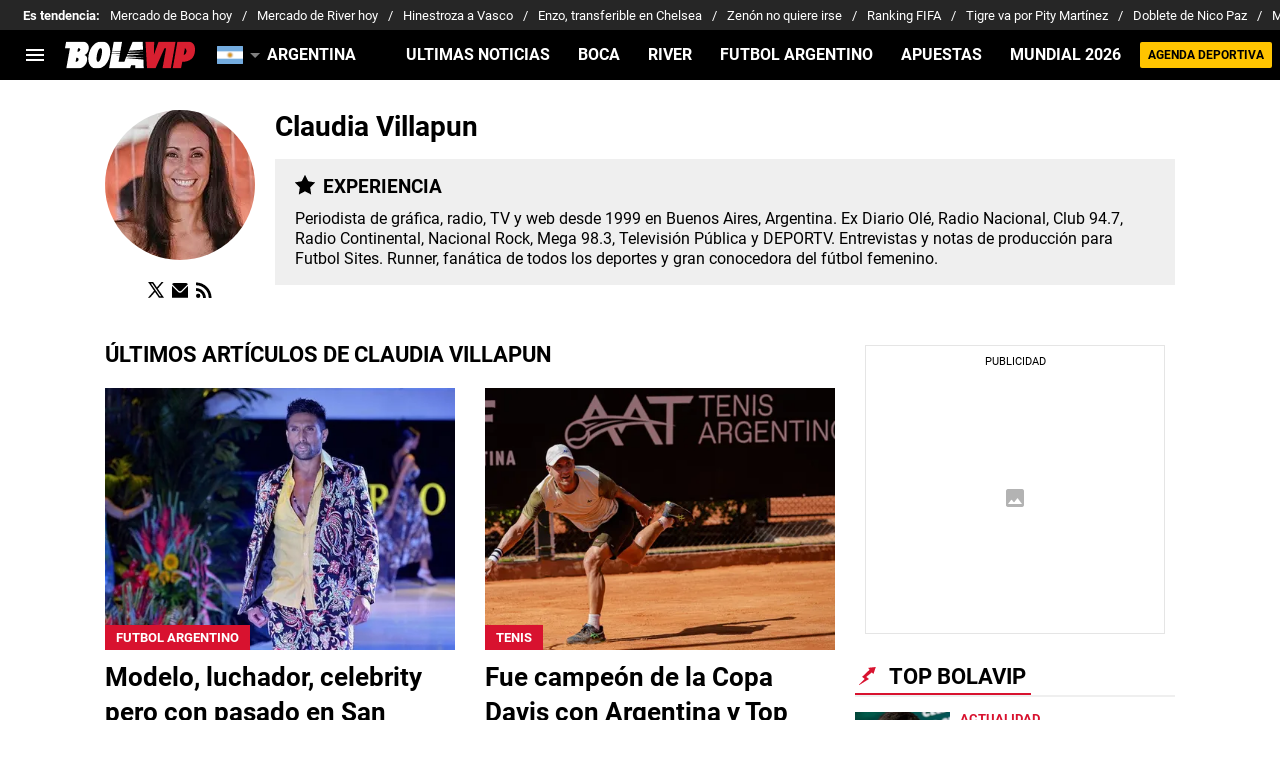

--- FILE ---
content_type: text/html; charset=utf-8
request_url: https://bolavip.com/ar/staff/cvillapun
body_size: 108191
content:
<!DOCTYPE html><html lang="es-AR"><head><meta charSet="utf-8"/><meta name="viewport" content="width=device-width"/><link rel="preconnect" href="https://statics.bolavip.com/ar"/><link rel="preload" href="https://statics.bolavip.com/ar/fonts/roboto_400.woff2" as="font" type="font/woff2" crossorigin="anonymous"/><link rel="preload" href="https://statics.bolavip.com/ar/fonts/roboto_700.woff2" as="font" type="font/woff2" crossorigin="anonymous"/><meta name="robots" content="index, follow"/><title>Claudia Villapun - Bolavip AR</title><meta name="description" content="Periodista de gráfica, radio, TV y web desde 1999 en Buenos Aires, Argentina. Ex Diario Olé, Radio Nacional, Club 94.7, Radio Continental, Nacional Rock, Mega 98.3, Televisión Pública y DEPORTV. Entrevistas y notas de producción para Futbol Sites. Runner, fanática de todos los deportes y gran conocedora del fútbol femenino."/><link rel="alternate" type="application/rss+xml" title="Fuente RSS para Bolavip Argentina" href="https://bolavip.com/ar/rss/feed"/><link rel="canonical" href="https://bolavip.com/ar/staff/cvillapun"/><meta property="og:type" content="article"/><meta property="og:locale" content="es_AR"/><meta property="og:title" content="Claudia Villapun - Bolavip AR"/><meta property="og:description" content="Periodista de gráfica, radio, TV y web desde 1999 en Buenos Aires, Argentina. Ex Diario Olé, Radio Nacional, Club 94.7, Radio Continental, Nacional Rock, Mega 98.3, Televisión Pública y DEPORTV. Entrevistas y notas de producción para Futbol Sites. Runner, fanática de todos los deportes y gran conocedora del fútbol femenino."/><meta property="og:url" content="https://bolavip.com/ar/staff/cvillapun"/><meta property="og:site_name" content="Bolavip Argentina"/><meta property="og:updated_time" content=""/><meta property="og:image" content="https://images.futbolsites.net/wp-content/uploads/sites/18/2023/04/08061421/cvillapun.jpg"/><meta property="og:image:width" content="800"/><meta property="og:image:height" content="800"/><meta property="og:image:alt" content="claudia villapun"/><meta property="fb:app_id" content="123210741058923"/><meta property="fb:pages" content="156779871396"/><meta name="twitter:card" content="summary_large_image"/><meta name="twitter:description" content="Periodista de gráfica, radio, TV y web desde 1999 en Buenos Aires, Argentina. Ex Diario Olé, Radio Nacional, Club 94.7, Radio Continental, Nacional Rock, Mega 98.3, Televisión Pública y DEPORTV. Entrevistas y notas de producción para Futbol Sites. Runner, fanática de todos los deportes y gran conocedora del fútbol femenino."/><meta name="twitter:title" content="Claudia Villapun - Bolavip AR"/><meta name="twitter:site" content="@bolavipar"/><meta name="twitter:image" content="https://images.futbolsites.net/wp-content/uploads/sites/18/2023/04/08061421/cvillapun.jpg"/><script type="application/ld+json">{"@context":"https://schema.org","@type":"ProfilePage","name":"claudia villapun","description":"Periodista de gráfica, radio, TV y web desde 1999 en Buenos Aires, Argentina. Ex Diario Olé, Radio Nacional, Club 94.","mainEntity":{"@type":"Person","@id":"https://bolavip.com/ar/staff/cvillapun","name":"claudia villapun","jobTitle":"Periodista deportivo","url":"https://bolavip.com/ar/staff/cvillapun","worksFor":{"@type":"Organization","name":"Bolavip Argentina","url":"https://bolavip.com/ar","publishingPrinciples":"https://bolavip.com/ar/politica-editorial","sameAs":["https://www.facebook.com/Bolavip.Argentina","https://www.instagram.com/bolavipar","https://x.com/BolavipAr","https://www.tiktok.com/@bolavipcom","https://www.youtube.com/c/Bolavip"],"logo":{"@type":"ImageObject","url":"https://bolavip.com/export/sites/bolavip/arte/logo_bola_vip_amp.jpg","width":148,"height":31}},"image":{"@type":"ImageObject","url":"https://ds-images.bolavip.com/news/image/by-path?src=https://images.bolavip.com/images/ar/authors/150_150/cvillapun.webp","width":150,"height":150},"sameAs":["https://twitter.com/ClauVillapun"]}}</script><link rel="next" href="https://bolavip.com/ar/staff/cvillapun?page=2"/><meta name="next-head-count" content="30"/><link rel="manifest" href="https://statics.bolavip.com/ar/manifest.json"/><link rel="apple-touch-icon-precomposed" href="https://statics.bolavip.com/ar/favicon/apple-icon-57x57.png" sizes="57x57"/><link rel="apple-touch-icon-precomposed" href="https://statics.bolavip.com/ar/favicon/apple-icon-60x60.png" sizes="60x60"/><link rel="apple-touch-icon-precomposed" href="https://statics.bolavip.com/ar/favicon/apple-icon-72x72.png" sizes="72x72"/><link rel="apple-touch-icon-precomposed" href="https://statics.bolavip.com/ar/favicon/apple-icon-76x76.png" sizes="76x76"/><link rel="apple-touch-icon-precomposed" href="https://statics.bolavip.com/ar/favicon/apple-icon-114x114.png" sizes="114x114"/><link rel="apple-touch-icon-precomposed" href="https://statics.bolavip.com/ar/favicon/apple-icon-120x120.png" sizes="120x120"/><link rel="apple-touch-icon-precomposed" href="https://statics.bolavip.com/ar/favicon/apple-icon-144x144.png" sizes="144x144"/><link rel="apple-touch-icon-precomposed" href="https://statics.bolavip.com/ar/favicon/apple-icon-152x152.png" sizes="152x152"/><link rel="apple-touch-icon-precomposed" href="https://statics.bolavip.com/ar/favicon/apple-icon-180x180.png" sizes="180x180"/><link href="https://statics.bolavip.com/ar/favicon/favicon.ico" rel="shortcut icon"/><link href="https://statics.bolavip.com/ar/favicon/favicon-16x16.png" rel="icon" sizes="16x16" type="image/png"/><link href="https://statics.bolavip.com/ar/favicon/favicon-32x32.png" rel="icon" sizes="32x32" type="image/png"/><link href="https://statics.bolavip.com/ar/favicon/favicon-96x96.png" rel="icon" sizes="96x96" type="image/png"/><script id="gtm-script" data-nscript="beforeInteractive">
          (function(w,d,s,l,i){w[l]=w[l]||[];w[l].push({'gtm.start':
          new Date().getTime(),event:'gtm.js'});var f=d.getElementsByTagName(s)[0],
          j=d.createElement(s),dl=l!='dataLayer'?'&l='+l:'';j.async=true;j.src=
          'https://www.googletagmanager.com/gtm.js?id='+i+dl;f.parentNode.insertBefore(j,f);
          })(window,document,'script','dataLayer','GTM-TTKWJMN');
        </script><script id="marfeel" data-nscript="beforeInteractive">function e(e){var t=!(arguments.length>1&&void 0!==arguments[1])||arguments[1],c=document.createElement("script");c.src=e,t?c.type="module":(c.async=!0,c.type="text/javascript",c.setAttribute("nomodule",""));var n=document.getElementsByTagName("script")[0];n.parentNode.insertBefore(c,n)}function t(t,c,n){var a,o,r;null!==(a=t.marfeel)&&void 0!==a||(t.marfeel={}),null!==(o=(r=t.marfeel).cmd)&&void 0!==o||(r.cmd=[]),t.marfeel.config=n,t.marfeel.config.accountId=c;var i="https://sdk.mrf.io/statics";e("".concat(i,"/marfeel-sdk.js?id=").concat(c),!0),e("".concat(i,"/marfeel-sdk.es5.js?id=").concat(c),!1)}!function(e,c){var n=arguments.length>2&&void 0!==arguments[2]?arguments[2]:{};t(e,c,n)}(window,294,{adsTrackingFromClient:true}/*config*/);</script><script id="GravitecConfig" data-nscript="beforeInteractive">
        window.Gravitec = window.Gravitec || [];
        
      </script><script id="comscore" data-nscript="beforeInteractive">
            var _comscore = _comscore || [];
            
            _comscore.push({
              c1: "2", c2: "7161055",
              options: {
                enableFirstPartyCookie: true,
                bypassUserConsentRequirementFor1PCookie: true
              }
            });
            
            (function () {
              var s = document.createElement("script"), el = document.getElementsByTagName("script")[0];
              s.async = true;
              s.src = "https://sb.scorecardresearch.com/cs/7161055/beacon.js";
              el.parentNode.insertBefore(s, el);
            })();
            
            (self.COMSCORE && COMSCORE.beacon({
              c1: '2', 
              c2: '7161055', 
              options: {
                enableFirstPartyCookie: true, 
                bypassUserConsentRequirementFor1PCookie: true
              }
            }));

            fetch('https://bolavip.com/ar/api/pageview-candidate?bar'+parseInt((Math.random() * (100000000 - 1) + 1)*100));
        </script><script id="ArticleSchema" type="application/ld+json" data-nscript="beforeInteractive">{"@context":"http://schema.org","@type":"ItemList","itemListElement":[{"@type":"ListItem","position":1,"url":"https://bolavip.com/ar/futbolargentino/modelo-luchador-celebrity-pero-con-pasado-en-san-lorenzo-y-boca-la-peculiar-vida-de-gaston-castano-en-bali"},{"@type":"ListItem","position":2,"url":"https://bolavip.com/ar/tenis/fue-campeon-de-la-copa-davis-con-argentina-y-top-100-pero-se-canso-de-la-vida-del-tenista-y-piensa-en-el-retiro"},{"@type":"ListItem","position":3,"url":"https://bolavip.com/ar/entrevista/nacio-en-uzbekistan-su-padre-fue-futbolista-su-madre-entrenadora-olimpica-su-hermana-represento-a-la-argentina-y-el-fue-numero-1-del-tenis"},{"@type":"ListItem","position":4,"url":"https://bolavip.com/ar/tenis/mas-de-40-horas-de-viaje-en-avion-y-tren-y-un-equipo-con-varios-debutantes-asi-sera-la-serie-de-copa-davis-ante-corea-del-sur"},{"@type":"ListItem","position":5,"url":"https://bolavip.com/ar/futbolargentino/jugo-con-maradona-le-atajo-un-penal-a-chilavert-trabaja-como-asesor-financiero-y-ahora-colabora-con-el-equipo-de-la-familia-messi"},{"@type":"ListItem","position":6,"url":"https://bolavip.com/ar/futbolargentino/fue-campeon-en-argentina-eligio-a-newells-antes-que-a-boca-tiene-una-golosineria-y-es-influencer-de-asados"},{"@type":"ListItem","position":7,"url":"https://bolavip.com/ar/futbolargentino/fue-goleador-del-torneo-dos-veces-y-descendio-con-ambos-equipos-hoy-es-representante-de-jugadores-y-les-ensena-educacion-financiera"},{"@type":"ListItem","position":8,"url":"https://bolavip.com/ar/futbolargentino/se-escapo-en-ambulancia-de-la-bombonera-para-casarse-dirigio-al-kun-aguero-y-tiene-un-restaurante-top-al-que-fue-hasta-lamine-yamal"},{"@type":"ListItem","position":9,"url":"https://bolavip.com/ar/river/salio-campeon-de-la-copa-argentina-va-a-jugar-la-libertadores-tiene-que-volver-a-river-y-sus-padres-cerraron-un-negocio-familiar-historico"},{"@type":"ListItem","position":10,"url":"https://bolavip.com/ar/femenino/belgrano-se-consagro-campeon-por-primera-vez-en-afa-de-la-mano-del-equipo-femenino"}]}</script><script id="OrganizationSchema" type="application/ld+json" data-nscript="beforeInteractive">{"@context":"http://schema.org","@type":"Organization","name":"Bolavip","url":"https://bolavip.com/ar","logo":{"@type":"ImageObject","url":"https://statics.bolavip.com/ar/img/logos/logo-bolavip.svg","width":"148","height":"31"},"publishingPrinciples":"https://bolavip.com/ar/politica-editorial","sameAs":["https://www.facebook.com/Bolavip.Argentina","https://www.instagram.com/bolavipar","https://x.com/BolavipAr","https://www.tiktok.com/@bolavipcom","https://www.youtube.com/c/Bolavip","https://bolavip.com/ar/rss/feed"]}</script><script id="WebsiteSchema" type="application/ld+json" data-nscript="beforeInteractive">{"@context":"http://schema.org","@type":"WebSite","name":"Bolavip","url":"https://bolavip.com/ar"}</script><link rel="preload" href="https://statics.bolavip.com/ar/_next/static/css/80beb0609071b79e.css" as="style"/><link rel="stylesheet" href="https://statics.bolavip.com/ar/_next/static/css/80beb0609071b79e.css" data-n-g=""/><noscript data-n-css=""></noscript><script defer="" nomodule="" src="https://statics.bolavip.com/ar/_next/static/chunks/polyfills-42372ed130431b0a.js"></script><script id="better-convert-script" src="https://bctt.bc.rocks/headerScript.min.js" type="text/javascript" defer="" data-nscript="beforeInteractive"></script><script id="gravitec" src="https://cdn.gravitec.net/storage/fa2d3dc03bb53f67d7fbafdf5f08c86c/client.js" defer="" data-nscript="beforeInteractive"></script><script defer="" src="https://statics.bolavip.com/ar/_next/static/chunks/2978.3b3b0806adf06fe8.js"></script><script defer="" src="https://statics.bolavip.com/ar/_next/static/chunks/4413.16e07ce8b854e206.js"></script><script defer="" src="https://statics.bolavip.com/ar/_next/static/chunks/893.623d8a7dfd88608b.js"></script><script src="https://statics.bolavip.com/ar/_next/static/chunks/webpack-448059ad06bc0c38.js" defer=""></script><script src="https://statics.bolavip.com/ar/_next/static/chunks/framework-a4f2275fa76649a9.js" defer=""></script><script src="https://statics.bolavip.com/ar/_next/static/chunks/main-b611453b36ca159e.js" defer=""></script><script src="https://statics.bolavip.com/ar/_next/static/chunks/pages/_app-250edb5e299c36a9.js" defer=""></script><script src="https://statics.bolavip.com/ar/_next/static/chunks/2311-7eb2fb7a553374e3.js" defer=""></script><script src="https://statics.bolavip.com/ar/_next/static/chunks/3408-e0ad9a2434eef910.js" defer=""></script><script src="https://statics.bolavip.com/ar/_next/static/chunks/9004-117c7b08c41482d5.js" defer=""></script><script src="https://statics.bolavip.com/ar/_next/static/chunks/3453-242d5d5cc41adfa0.js" defer=""></script><script src="https://statics.bolavip.com/ar/_next/static/chunks/6406-72eb7cf75048ced5.js" defer=""></script><script src="https://statics.bolavip.com/ar/_next/static/chunks/pages/staff/%5Busername%5D-1904263d751b988e.js" defer=""></script><script src="https://statics.bolavip.com/ar/_next/static/4g2Ia2cNZlBGtWRD-EJBT/_buildManifest.js" defer=""></script><script src="https://statics.bolavip.com/ar/_next/static/4g2Ia2cNZlBGtWRD-EJBT/_ssgManifest.js" defer=""></script><style id="__jsx-b16ad5a8523a0ec9">:root{--stats-primary-color:#457851;--stats-font-widget:'Roboto', -apple-system, sans-serif;--stats-font-family-second:'Roboto', -apple-system, sans-serif;--stats-font-family-third:'Roboto', -apple-system, sans-serif;--stats-wrapper-width:100%;--stats-competitions-bg:#f5f5f5;--stats-competitions-select-bg:#000;--stats-competitions-button-fontSize:13px;--stats-buttonForm-font-weight:400;--stats-buttonForm-font-size:15px;--stats-buttonForm-active-bg:#ffc400;--stats-buttonForm-active-color:#000;--stats-buttonForm-active-font-weight:bold;--stats-buttonTable-bg:#ffc400;--stats-buttonTable-color:#000000;--stats-buttonTable-fontWeight:700;--stats-buttonTable-fontSize:13px;--stats-tableTitle-bg:#000;--stats-tableTitle-lineHeight:16px;--stats-tableTitle-fontSize-xs:14px;--stats-tableTitle-fontSize-xl:18px;--stats-tableTitle-fontWeight:700;--stats-tableTitle-color:#fff;--stats-tableTitle-reverse-bg:#fff;--stats-tableTitle-reverse-color:#000;--stats-tournamentRanking-legend-iconColorDefault:#d1d1d1;--stats-tournamentRanking-legend-iconColorRed:#d81f30;--stats-tournamentRanking-legend-iconColorGreen:#00af32;--stats-tournamentRanking-legend-iconColorGreenDark:#007421;--stats-tournamentRanking-legend-iconColorYellow:#ffc400;--stats-tournamentRanking-subTitles-bg:#dddddd;--stats-tournamentRanking-subTitles-fontWeight:500;--stats-tournamentRanking-subTitles-fontSize:14px;--stats-tournamentRanking-subTitles-color:#000000;--stats-tournamentRanking-listItem-border:1px solid #00000033;--stats-tournamentRanking-btn-bg:#fff;--stats-tournamentRankingItem-item-fontWeigt:400;--stats-tournamentRankingItem-item-fontSize:14px;--stats-tournamentRankingItem-item-fontSize:14px;--stats-tournamentRankingItem-position-color:#fff;--stats-tournamentRankingItem-points-fontWeigt:700;--stats-liveMatch-minutes-borderTop:4px solid #d81f30;--stats-liveMatch-minutes-fontSize-xs:13px;--stats-liveMatch-minutes-fontSize-xl:14px;--stats-liveMatch-minutes-fontWeightMinute:400;--stats-liveMatch-minutes-fontWeightText:700;--stats-liveMatch-minutes-bg:#000;--stats-liveMatch-minutes-color:#fff;--stats-liveMatch-minutes-lineHeight:15px;--stats-liveMatch-state-fontSize:12px;--stats-liveMatch-state-fontWeight:bold;--stats-liveMatch-state-color:#000;--stats-liveMatch-state-background:#dddddd;--stats-liveMatch-score-fontSize-xs:23px;--stats-liveMatch-score-fontSize-xl:28px;--stats-liveMatch-score-fontWeight:400;--stats-liveMatch-score-bg:#ffc400;--stats-liveMatch-score-color:#000;--stats-liveMatch-final-score-bg:#bebebe;--stats-liveMatch-score-lineHeight-xs:41px;--stats-liveMatch-score-lineHeight-xl:51px;--stats-liveMatch-date-fontSize-xs:12px;--stats-liveMatch-date-fontSize-xl:15px;--stats-liveMatch-date-fontWeight:15px;--stats-liveMatch-date-bg:#fff;--stats-liveMatch-date-lineHeight-xs:14px;--stats-liveMatch-date-lineHeight-xl:19px;--stats-liveMatch-date-lineHeight-textBackground:#dddddd;--stats-liveMatchTeam-container-bg:#f5f5f5;--stats-liveMatchTeam-info-fontSize-xs:14px;--stats-liveMatchTeam-info-fontSize-xl:17px;--stats-liveMatchTeam-info-fontWeight:400;--stats-liveMatchTeam-info-fontFamily:'Roboto', -apple-system,
            sans-serif;--stats-liveMatchTeam-info-name-fontFamily:'Roboto', -apple-system,
            sans-serif;--stats-liveMatchTeam-icon-bg:#d3d3d3;--stats-tableDates-select-fontWeight:700;--stats-tableDates-select-borderColor:#b3b3b3;--stats-tableDates-date-bg:#dddddd;--stats-tableDates-date-lineHeight:16px;--stats-tableDates-date-fontSize:14px;--stats-tableDates-date-fontWeight:700;--stats-tableDates-item-borderColor:#00000033;--stats-tableDates-button-background:#ffc400;--stats-tableDates-button-fontWeight:700;--stats-playerItem-position-fontSize:13px;--stats-playerItem-position-big-fontSize:18px;--stats-playerItem-span-fontSize:13px;--stats-playerItem-info-bg:#dddddd;--stats-playerItem-name-fontSize:14px;--stats-playerItem-name-big-fontSize:18px;--stats-playerItem-points-fontSize:14px;--stats-playerItem-points-big-fontSize:20px;--stats-playerPlantel-value-big-fontSize:18px;--stats-tablePlayer-borderBottom:1px solid #00000033;--stats-calendarMatchday-border:1px solid #000000;--stats-calendarMatchday-boxShadow:0px 4px 4px rgba(0, 0, 0, 0.25);--stats-calendarMatchday-date-fontWeight:400;--stats-calendarMatchday-date-fontSize:18px;--stats-calendarMatchday-date-lineHeight:21px;--stats-calendarMatchday-date-lineHeight:21px;--stats-calendarMatchday-buttonItem-border:1px solid #dddddd;--stats-calendarMatchday-buttonItem-active-bg:#000;--stats-calendarMatchday-buttonItem-active-color:#fff;--stats-calendarMatches-stages-fontSize:14px;--stats-sectionHeader-color:#000000;--stats-sectionHeader-title-fontSize:22px;--stats-sectionHeader-title-lineHeight:26px;--stats-sectionHeader-title-fontWeight:700;--stats-sectionHeader-text-fontSize:13px;--stats-sectionHeader-text-lineHeight:16px;--stats-sectionHeader-title-fontFamily:'Roboto', -apple-system,
            sans-serif;--stats-sectionHeader-link-fontFamily:'Roboto', -apple-system,
            sans-serif;--stats-sectionHeader-logo-size:56px;--stats-sectionHeader-bg:#ffffff;--stats-sectionHeader-nav:#dddddd;--stats-sectionHeader-nav-active-color:#bebebe;--stats-sectionHeader-nav-text-active-color:#000000;--stats-sectionHeader-nav-text-inactive-color:#000000;--stats-dropdownMenu-border-color:#000000;--stats-dropdownMenu-fontWeight:400;--stats-dropdownMenu-fontSize:15px;--stats-dropdownMenu-big-fontSize:18px;--stats-dropdownMenu-lineHeight:18px;--stats-dropdownMenu-fontFamily:'Roboto', -apple-system, sans-serif;--stats-dropdownMenu-button-fontFamily:'Roboto', -apple-system,
            sans-serif;--stats-matchItem-fontSize:18px;--stats-matchItem-fontWeight:bold;--stats-matchItem-fontFamily:'Roboto', -apple-system, sans-serif;--stats-tournamentSchedule-background:#f5f5f5;--stats-tournamentSchedule-dividerBg:rgba(0, 0, 0, 0.2);--stats-tournamentSchedule-shield:25;--stats-tournamentSchedule-league-bg:#dddddd;--stats-tournamentSchedule-league-fontWeight:bold;--stats-tournamentSchedule-league-fontSize:12px;--stats-tournamentSchedule-league-lineHeight:14px;--stats-tournamentSchedule-team-fontWeight:400;--stats-tournamentSchedule-team-fontSize:14px;--stats-tournamentSchedule-team-lineHeight:16px;--stats-tournamentSchedule-team-color:#000000;--stats-tournamentSchedule-team-border:1px solid rgba(0, 0, 0, 0.2);--stats-tournamentSchedule-history-background:#ffffff;--stats-tournamentSchedule-history-border:1px solid #c4c4c4;--stats-tournamentSchedule-history-fontSize:12px;--stats-tournamentSchedule-history-fontWeight:700;--stats-tournamentSchedule-history-lineHeight:15px;--stats-tournamentSchedule-score-bg:#bebebe;--stats-tournamentSchedule-score-live-bg:#ffc400;--stats-tournamentWC-bgColor:#fff;--stats-tournamentWC-color:#000;--stats-tournamentWC-weight:bold;--stats-tournamentWC-size:13px;--stats-tournamentWC-fontFamily:'Roboto', -apple-system, sans-serif;--stats-matchDetails-team-fontSize:18px;--stats-matchDetails-team-fontWeight:400;--stats-matchDetails-team-fontFamily:'Roboto', -apple-system,
            sans-serif;--stats-matchDetails-score-live:#ffc400;--stats-matchDetails-score-live-color:#000;--stats-matchDetails-lineups-container-bgColor:#000;--stats-matchDetails-lineups-title-color:#fff;--stats-matchDetails-lineups-title-family:'Roboto', -apple-system,
            sans-serif;--stats-matchDetails-icons-family:'Roboto', -apple-system, sans-serif;--stats-matchDetails-icons-weight:700;--stats-matchDetails-header-fontFamily:'Roboto', -apple-system,
            sans-serif;--stats-matchDetails-header-fontWeight:700;--stats-matchDetails-headerScore-fontWeight:400;--stats-matchDetails-header-fontSize:12px;--stats-handToHand-borderColor:#b8b8b8;--stats-handToHand-fontSize:12px;--stats-handToHand-lineHeight:14px;--stats-handToHand-matchNumber-fontSize:25px;--stats-handToHand-matchNumber-lineHeight:29px;--stats-handToHand-matchNumber-fontWeight:400;--stats-teamCard-background:#f5f5f5;--stats-teamCard-button-fontSize:13px;--stats-positions-title-color:#000;--stats-positions-title-weight:700;--stats-positions-title-size:12px;--stats-positions-family:'Roboto', -apple-system, sans-serif;--stats-rankingPlayers-family:'Roboto', -apple-system, sans-serif;--stats-rankingPlayers-size:14px;--stats-rankingPlayers-weight:400;--stats-rankingPlayers-weight-bold:700;--stats-titleIcon-family:'Roboto', -apple-system, sans-serif;--stats-titleIcon-size:14px;--stats-titleIcon-weight:400;--stats-titleIcon-bg:#cccccc;--stats-boxStatistics-fontSize:18px;--stats-boxStatistics-fontWeight:700;--stats-boxStatistics-fontFamily:'Roboto', -apple-system, sans-serif;--stats-boxStatistics-value-fontWeight:400;--stats-boxStatistics-value-fontSize:18px;--stats-competition-matchday-fontWeight:700;--stats-competition-matchday-background:#bcbcbc;--stats-teamDataSheet-bullet-color:#d8122f}@media(min-width:769px){:root{--stats-wrapper-width:100%;--stats-calendarMatches-stages-fontSize:16px}}@media(min-width:1070px){:root{--stats-wrapper-width:1070px;--stats-sectionHeader-title-fontSize:45px;--stats-sectionHeader-title-lineHeight:53px;--stats-sectionHeader-text-fontSize:18px;--stats-sectionHeader-text-lineHeight:21px;--stats-sectionHeader-logo-size:90px;--stats-sectionHeader-title-padding-left:0px}}</style><style id="__jsx-2704321349">.header-highlight-links.jsx-2704321349{display:-webkit-box;display:-webkit-flex;display:-moz-box;display:-ms-flexbox;display:flex;width:100%;-webkit-box-sizing:border-box;-moz-box-sizing:border-box;box-sizing:border-box;height:35px;-webkit-flex-flow:row;-ms-flex-flow:row;flex-flow:row;-webkit-box-align:center;-webkit-align-items:center;-moz-box-align:center;-ms-flex-align:center;align-items:center;padding:0 10px;background-color:#262626;color:#FFF;font:400 15px/20px 'Roboto', -apple-system, sans-serif;border:none;border-width:0}.header-highlight-links__label.jsx-2704321349{-webkit-box-flex:0;-webkit-flex:0 0 auto;-moz-box-flex:0;-ms-flex:0 0 auto;flex:0 0 auto;font-weight:bold;margin-right:10px;white-space:nowrap}.header-highlight-links__nav.jsx-2704321349{overflow-x:scroll}.header-highlight-links__nav__list.jsx-2704321349{display:-webkit-box;display:-webkit-flex;display:-moz-box;display:-ms-flexbox;display:flex;-webkit-flex-flow:row;-ms-flex-flow:row;flex-flow:row;list-style:none;padding:0;margin:0}.header-highlight-links__nav__list__item.jsx-2704321349 .link-factory-custom-style{display:-webkit-box;display:-webkit-flex;display:-moz-box;display:-ms-flexbox;display:flex;-webkit-box-align:center;-webkit-align-items:center;-moz-box-align:center;-ms-flex-align:center;align-items:center;text-decoration:none;color:inherit;height:35px;white-space:nowrap}.header-highlight-links__nav__list__item.jsx-2704321349:not(:last-child) .link-factory-custom-style::after{content:"/";margin:0 10px}@media(min-width: 769px){.header-highlight-links.jsx-2704321349{height:30px;padding:0 0 0 23px;border-width:0;font:400 13px/17px 'Roboto', -apple-system, sans-serif}.header-highlight-links__nav.jsx-2704321349{overflow:hidden}}</style><style id="__jsx-884394347">.nav__menu__item.jsx-884394347{display:-webkit-inline-box;display:-webkit-inline-flex;display:-moz-inline-box;display:-ms-inline-flexbox;display:inline-flex;text-align:left;z-index:5;-webkit-flex-shrink:0;-ms-flex-negative:0;flex-shrink:0;padding:0;position:relative}.nav__menu__item.jsx-884394347 .nav__menu__item__link{display:-webkit-box;display:-webkit-flex;display:-moz-box;display:-ms-flexbox;display:flex;-webkit-box-align:center;-webkit-align-items:center;-moz-box-align:center;-ms-flex-align:center;align-items:center;text-transform:uppercase;text-decoration:none;cursor:pointer;letter-spacing:0px;background-color:transparent;font:700 16px/18px 'Roboto', -apple-system, sans-serif;padding:0 14px;color:#FFF;-webkit-transition:.3s ease;-moz-transition:.3s ease;-o-transition:.3s ease;transition:.3s ease}.nav__menu__item.jsx-884394347 .nav__menu__item__link:hover{color:none;background:none}.nav__menu__item__submenu.jsx-884394347{position:absolute;top:100%;left:0;z-index:1;-webkit-transition:.2s ease;-moz-transition:.2s ease;-o-transition:.2s ease;transition:.2s ease;-webkit-transform:scale(0);-moz-transform:scale(0);-ms-transform:scale(0);-o-transform:scale(0);transform:scale(0);-webkit-transform-origin:top left;-moz-transform-origin:top left;-ms-transform-origin:top left;-o-transform-origin:top left;transform-origin:top left;padding:5px 0 0 0;background:undefined}.nav__menu__item__submenu__item.jsx-884394347{list-style:none;padding:10px}.nav__menu__item__submenu-icon.jsx-884394347{display:-webkit-box;display:-webkit-flex;display:-moz-box;display:-ms-flexbox;display:flex;-webkit-transition:.3s ease;-moz-transition:.3s ease;-o-transition:.3s ease;transition:.3s ease}.nav__menu__item__submenu__wrapper.jsx-884394347{background:#fff;-webkit-box-shadow:rgb(0 0 0/25%)0px 1px 1px 1px;-moz-box-shadow:rgb(0 0 0/25%)0px 1px 1px 1px;box-shadow:rgb(0 0 0/25%)0px 1px 1px 1px;min-width:180px;min-height:180px;display:block;margin-top:30px}.nav__menu__item.jsx-884394347:hover .nav__menu__item__submenu.jsx-884394347{-webkit-transform:scale(1);-moz-transform:scale(1);-ms-transform:scale(1);-o-transform:scale(1);transform:scale(1)}.nav__menu__item.jsx-884394347:hover .nav__menu__item__submenu-icon.jsx-884394347{-webkit-transform:rotate(180deg);-moz-transform:rotate(180deg);-ms-transform:rotate(180deg);-o-transform:rotate(180deg);transform:rotate(180deg)}.nav__menu__item__link__icon.jsx-884394347{margin-right:5px}</style><style id="__jsx-2424206585">.nav.jsx-2424206585{display:none;margin:0 auto 0 0;letter-spacing:0px;-webkit-box-orient:horizontal;-webkit-box-direction:normal;-webkit-flex-flow:row;-moz-box-orient:horizontal;-moz-box-direction:normal;-ms-flex-flow:row;flex-flow:row;-webkit-box-align:center;-webkit-align-items:center;-moz-box-align:center;-ms-flex-align:center;align-items:center;-webkit-box-pack:justify;-webkit-justify-content:space-between;-moz-box-pack:justify;-ms-flex-pack:justify;justify-content:space-between;overflow:hidden}.nav__menu.jsx-2424206585{margin:0;padding:0;list-style:none;white-space:nowrap;display:-webkit-box;display:-webkit-flex;display:-moz-box;display:-ms-flexbox;display:flex;-webkit-box-align:center;-webkit-align-items:center;-moz-box-align:center;-ms-flex-align:center;align-items:center}@media(min-width: 769px){.nav.jsx-2424206585{display:-webkit-box;display:-webkit-flex;display:-moz-box;display:-ms-flexbox;display:flex}}</style><style id="__jsx-792203952">.menu-full__column__row__list__item.jsx-792203952{padding:2px}.menu-full__column__row__list__item.jsx-792203952 .menu-full__column__row__list__link{color:#FFF;cursor:pointer;letter-spacing:0;font-weight:700;font-size:initial;line-height:26px;text-decoration:none}</style><style id="__jsx-2346914441">.menu-full__column__row__title.jsx-2346914441{letter-spacing:0;font-weight:700;color:#D8122F;font-size:initial;line-height:26px;margin:0;text-transform:uppercase}.menu-full__column__row.jsx-2346914441{margin-bottom:40px}.menu-full__column__row__list.jsx-2346914441{margin:0;padding:0;list-style:none}</style><style id="__jsx-7f1b13dd309ed55b">.menu-full__column.jsx-7f1b13dd309ed55b{margin-right:35px}</style><style id="__jsx-2101489453">.menu-full.jsx-2101489453{max-height:0;background:#000;font-family:'Roboto', -apple-system, sans-serif;overflow-y:scroll;position:fixed;width:100%;z-index:100000;top:50px;opacity:0;-webkit-transition:opacity.2s linear;-moz-transition:opacity.2s linear;-o-transition:opacity.2s linear;transition:opacity.2s linear}#header-one:checked+.menu-full{max-height:100vh;height:-webkit-calc(100% - 50px);height:-moz-calc(100% - 50px);height:calc(100% - 50px);opacity:1}.menu-full__columns.jsx-2101489453{padding:0px}.menu-full__columns--mobile.jsx-2101489453{background:#000}.menu-full__columns--desktop.jsx-2101489453{display:none;background:#000}.menu-full.jsx-2101489453 .menu-full__columns--mobile .nav .footer{padding-bottom:60px}@media(min-width: 769px){.menu-full.jsx-2101489453{top:80px;overflow:hidden;-webkit-transition:max-height.5s linear;-moz-transition:max-height.5s linear;-o-transition:max-height.5s linear;transition:max-height.5s linear;opacity:1}#header-one:checked+.menu-full{height:auto;max-height:100vh}.menu-full__columns.jsx-2101489453{padding:30px 58px}.menu-full__columns--mobile.jsx-2101489453{display:none}.menu-full__columns--desktop.jsx-2101489453{display:-webkit-box;display:-webkit-flex;display:-moz-box;display:-ms-flexbox;display:flex}}</style><style id="__jsx-2918857486">.nav__menu__item__link.jsx-2918857486{text-transform:uppercase;font:700 16px/18px 'Roboto', -apple-system, sans-serif;color:#FFF}.header__logo-link__header-title.jsx-2918857486{display:none}.nav__menu__item__link__mobile.jsx-2918857486{padding:0 .5rem;display:block}.top-sticky-wrapper.jsx-2918857486{width:100%;position:-webkit-sticky;position:sticky;top:0;left:0;display:-webkit-box;display:-webkit-flex;display:-moz-box;display:-ms-flexbox;display:flex;-webkit-box-pack:center;-webkit-justify-content:center;-moz-box-pack:center;-ms-flex-pack:center;justify-content:center;background:#000;z-index:1000001;height:60px}.header.jsx-2918857486{background:#000;undefineddisplay:-webkit-box;display:-webkit-flex;display:-moz-box;display:-ms-flexbox;display:flex;-webkit-box-align:center;-webkit-align-items:center;-moz-box-align:center;-ms-flex-align:center;align-items:center;background-repeat:no-repeat;-webkit-background-size:cover;-moz-background-size:cover;-o-background-size:cover;background-size:cover;color:#FFF;height:50px;position:-webkit-sticky;position:sticky;top:0;z-index:10000000;border-bottom:0px solid transparent}.header.header-top-sticky.jsx-2918857486{top:60px}.header.jsx-2918857486 .header__logo-link{display:-webkit-box;display:-webkit-flex;display:-moz-box;display:-ms-flexbox;display:flex;margin-right:calc(100% - 345px);height:auto}.header.jsx-2918857486 .header__logo-link__primary-logo{width:130px!important;height:28px!important}.header.jsx-2918857486 .header__logo-link--secondary{opacity:.5;margin-left:auto;height:28px}.header.jsx-2918857486 .header__logo-link.header__logo-margin{margin-left:20px;margin-right:calc(100% - 210px)}.btn.jsx-2918857486{background-color:transparent;border:none;color:#FFF;cursor:pointer;outline:none}.btn-menu.jsx-2918857486{padding:0;min-width:24px;height:24px;margin:0 8px}.btn-menu--mobile.jsx-2918857486{display:block}.header.jsx-2918857486 .btn-results{height:12px;background:#ffc400;-webkit-border-radius:2px;-moz-border-radius:2px;border-radius:2px;margin:0 .5rem;padding:7px 8px;display:none;-webkit-box-align:center;-webkit-align-items:center;-moz-box-align:center;-ms-flex-align:center;align-items:center;text-decoration:none;-webkit-box-pack:center;-webkit-justify-content:center;-moz-box-pack:center;-ms-flex-pack:center;justify-content:center}.header.jsx-2918857486 .btn-results span{min-width:90px;width:auto;white-space:nowrap;text-transform:uppercase;text-align:center;color:#000;letter-spacing:0px;font:700 12px/16px 'Roboto', -apple-system, sans-serif}.btn-flag.jsx-2918857486{margin:0;display:-webkit-box;display:-webkit-flex;display:-moz-box;display:-ms-flexbox;display:flex;-webkit-box-align:center;-webkit-align-items:center;-moz-box-align:center;-ms-flex-align:center;align-items:center;-webkit-box-ordinal-group:6;-webkit-order:5;-moz-box-ordinal-group:6;-ms-flex-order:5;order:5;padding-right:0}.btn-flag.jsx-2918857486~.vf-notification-wrapper{-webkit-box-ordinal-group:7;-webkit-order:6;-moz-box-ordinal-group:7;-ms-flex-order:6;order:6;margin-left:initial!important}.btn-flag.jsx-2918857486>.flag.jsx-2918857486{width:26px;height:18px}.btn-flag.jsx-2918857486>.icon.jsx-2918857486{opacity:.5;width:24px;height:24px}.btn-search.jsx-2918857486{display:none}.viafoura-header-tray-trigger{display:none;background:transparent!important;margin-left:0!important}.viafoura-header-tray-trigger .vf-tray-trigger,.viafoura-header-tray-trigger .vf-tray-trigger:focus{color:#fff !important}.btn-schedule.jsx-2918857486{min-width:90px;-webkit-box-sizing:border-box;-moz-box-sizing:border-box;box-sizing:border-box;width:100%;max-width:-webkit-max-content;max-width:-moz-max-content;max-width:max-content;background:#ffc400;-webkit-border-radius:2px;-moz-border-radius:2px;border-radius:2px;margin:0 .5rem 0 auto;padding:4px 8px;text-transform:uppercase;display:-webkit-box;display:-webkit-flex;display:-moz-box;display:-ms-flexbox;display:flex;-webkit-box-align:center;-webkit-align-items:center;-moz-box-align:center;-ms-flex-align:center;align-items:center;color:#000;text-decoration:none;-webkit-box-pack:center;-webkit-justify-content:center;-moz-box-pack:center;-ms-flex-pack:center;justify-content:center;letter-spacing:0px;font:700 14px/18px 'Roboto', -apple-system, sans-serif}.btn-schedule.jsx-2918857486>svg{margin-right:2px}.header.jsx-2918857486 .vf-notification-wrapper{margin-left:auto}.header.jsx-2918857486 .header__logo-link__main-logo{margin:15px 0 10px 30px}.btn-trending.jsx-2918857486{width:90px;height:12px;background:#00f400;margin:0 .5rem;padding:7px 8px;text-transform:uppercase;display:-webkit-box;display:-webkit-flex;display:-moz-box;display:-ms-flexbox;display:flex;-webkit-box-align:center;-webkit-align-items:center;-moz-box-align:center;-ms-flex-align:center;align-items:center;color:#240742;text-decoration:none;-webkit-box-pack:center;-webkit-justify-content:center;-moz-box-pack:center;-ms-flex-pack:center;justify-content:center;letter-spacing:0px;font:700 12px/16px 'Roboto', -apple-system, sans-serif}.btn-trending.jsx-2918857486:hover{background:#adffad}.viafoura-header-tray-trigger--hidden.jsx-2918857486{display:none}.header-highlight-links-container.jsx-2918857486{display:none}@media(max-width:767px){.nav__menu__item__link__desktop.jsx-2918857486{display:none}.nav__menu__item__link__mobile.jsx-2918857486{display:block}.header.jsx-2918857486{undefinedbackground-position-x:right}.header.jsx-2918857486 .header__logo-link--secondary{padding-right:0}.header.jsx-2918857486 .header__logo-link__main-logo{display:none}.header.jsx-2918857486 .header__logo-link__primary-logo{width:130px!important;height:28px!important}.btn-trending.jsx-2918857486{display:none}}@media(min-width: 769px){.btn-schedule.jsx-2918857486{margin-left:.5rem}.nav__menu__item__link__desktop.jsx-2918857486{display:block}.nav__menu__item__link__mobile.jsx-2918857486{display:none}.top-sticky-wrapper.jsx-2918857486{display:none}.header.jsx-2918857486 .btn-results{display:-webkit-box;display:-webkit-flex;display:-moz-box;display:-ms-flexbox;display:flex}.btn-search.jsx-2918857486,.viafoura-header-tray-trigger{display:-webkit-box;display:-webkit-flex;display:-moz-box;display:-ms-flexbox;display:flex}.viafoura-header-tray-trigger{margin-left:0!important}.header.jsx-2918857486{margin-bottom:0;-webkit-box-pack:justify;-webkit-justify-content:space-between;-moz-box-pack:justify;-ms-flex-pack:justify;justify-content:space-between;top:30px}.header.header-top-sticky.jsx-2918857486{top:30px}.header.jsx-2918857486 .header__logo-link{margin-right:0}.header.jsx-2918857486 .header__logo-link__primary-logo{width:130px!important;height:28px!important}.header.jsx-2918857486 .header__logo-link--secondary{margin-left:0;margin-right:35px;height:28px}.header.jsx-2918857486 .header__logo__secondary-logo{width:130px;height:28px}.btn-flag.jsx-2918857486{-webkit-box-ordinal-group:1;-webkit-order:0;-moz-box-ordinal-group:1;-ms-flex-order:0;order:0;margin:0 16px}.btn-flag.jsx-2918857486~.vf-notification-wrapper{-webkit-box-ordinal-group:1;-webkit-order:0;-moz-box-ordinal-group:1;-ms-flex-order:0;order:0}.btn-menu.jsx-2918857486{margin:0 18px 0 23px}.btn-menu--mobile.jsx-2918857486{visibility:hidden}.header.jsx-2918857486 .header__logo-link.header__logo-margin{margin-left:65px;margin-right:0}.header-highlight-links-container.jsx-2918857486{display:block;z-index:10000000;position:-webkit-sticky;position:sticky;top:0}}</style><style id="__jsx-3905867934">.author-picture.jsx-3905867934{width:200px;height:200px;overflow:hidden;background-color:#efefef;display:-webkit-box;display:-webkit-flex;display:-moz-box;display:-ms-flexbox;display:flex;-webkit-box-align:center;-webkit-align-items:center;-moz-box-align:center;-ms-flex-align:center;align-items:center;-webkit-box-pack:center;-webkit-justify-content:center;-moz-box-pack:center;-ms-flex-pack:center;justify-content:center;-webkit-border-radius:50%;-moz-border-radius:50%;border-radius:50%;margin:0 auto}.author-picture__img.jsx-3905867934{width:100%;height:100%}@media(min-width: 769px){.author-picture.jsx-3905867934{width:150px;height:150px}}</style><style id="__jsx-3598967512">.author-social-link.jsx-3598967512{display:-webkit-box;display:-webkit-flex;display:-moz-box;display:-ms-flexbox;display:flex;-webkit-box-orient:horizontal;-webkit-box-direction:normal;-webkit-flex-flow:row wrap;-moz-box-orient:horizontal;-moz-box-direction:normal;-ms-flex-flow:row wrap;flex-flow:row wrap;-webkit-box-pack:center;-webkit-justify-content:center;-moz-box-pack:center;-ms-flex-pack:center;justify-content:center;margin-top:18px;gap:18px}.author-social-link__link.jsx-3598967512{display:-webkit-box;display:-webkit-flex;display:-moz-box;display:-ms-flexbox;display:flex;-webkit-box-align:center;-webkit-align-items:center;-moz-box-align:center;-ms-flex-align:center;align-items:center;-webkit-box-pack:center;-webkit-justify-content:center;-moz-box-pack:center;-ms-flex-pack:center;justify-content:center;height:24px;min-width:24px}.author-social-link__link.jsx-3598967512>svg{height:auto;max-height:24px;width:24px;color:#000;fill:#000}.author-social-link__link.jsx-3598967512:last-child{margin-right:0}@media(min-width: 769px){.author-social-link.jsx-3598967512{gap:18px}}</style><style id="__jsx-915302194">.author-title.jsx-915302194{font:700 28px/34px 'Roboto', -apple-system, sans-serif;letter-spacing:0px;margin:15px 0;text-align:center}@media(min-width: 769px){.author-title.jsx-915302194{margin:0 0 15px;text-align:left}}</style><style id="__jsx-775431029">.author-content.jsx-775431029{max-width:100%;background-color:#efefef;margin-bottom:20px;padding:15px 10px;-webkit-box-sizing:border-box;-moz-box-sizing:border-box;box-sizing:border-box;font:400 16px/20px 'Roboto', -apple-system, sans-serif;letter-spacing:0px;color:#000}.author-content__title.jsx-775431029 svg{fill:#000}.author-content__description.jsx-775431029{margin:0}.author-content__title.jsx-775431029{font-weight:bold;margin:0 0 10px;display:-webkit-box;display:-webkit-flex;display:-moz-box;display:-ms-flexbox;display:flex;-webkit-box-align:center;-webkit-align-items:center;-moz-box-align:center;-ms-flex-align:center;align-items:center;text-transform:uppercase}@media(min-width: 769px){.author-content.jsx-775431029{padding:16px 20px}}</style><style id="__jsx-2544675498">.wrapper.jsx-2544675498{width:100%;margin:0 auto;position:relative}@media(min-width: 769px){.wrapper.jsx-2544675498{width:100%}}@media(min-width: 1070px){.wrapper.jsx-2544675498{margin:0 auto;width:1070px}}</style><style id="__jsx-4032346556">.author-profile.jsx-4032346556{margin:30px 0 40px}.author-profile__img.jsx-4032346556{-webkit-box-flex:0;-webkit-flex:0 0 auto;-moz-box-flex:0;-ms-flex:0 0 auto;flex:0 0 auto}.row.jsx-4032346556{display:-webkit-box;display:-webkit-flex;display:-moz-box;display:-ms-flexbox;display:flex;-webkit-box-align:center;-webkit-align-items:center;-moz-box-align:center;-ms-flex-align:center;align-items:center;-webkit-box-orient:vertical;-webkit-box-direction:normal;-webkit-flex-flow:column;-moz-box-orient:vertical;-moz-box-direction:normal;-ms-flex-flow:column;flex-flow:column}.author-profile__content.jsx-4032346556{margin-top:26px}@media(min-width: 769px){.row.jsx-4032346556{-webkit-box-orient:horizontal;-webkit-box-direction:normal;-webkit-flex-flow:row nowrap;-moz-box-orient:horizontal;-moz-box-direction:normal;-ms-flex-flow:row nowrap;flex-flow:row nowrap;-webkit-box-align:start;-webkit-align-items:flex-start;-moz-box-align:start;-ms-flex-align:start;align-items:flex-start}.author-profile__img.jsx-4032346556{-webkit-box-flex:0;-webkit-flex:0 0 150px;-moz-box-flex:0;-ms-flex:0 0 150px;flex:0 0 150px;margin-right:20px}.author-profile__content.jsx-4032346556{margin-top:0}}</style><style id="__jsx-3861197828">.card-section.jsx-3861197828{display:inline-flex;position:false;top:none;left:none;-webkit-box-align:center;-webkit-align-items:center;-moz-box-align:center;-ms-flex-align:center;align-items:center;color:#FFF;background:#D8122F;letter-spacing:0px;padding:0 11px;height:23px;line-height:23px;font-family:'Roboto', -apple-system, sans-serif;font-weight:700;font-size:13px;text-transform:uppercase}.card-section--with-ellipsis.jsx-3861197828{-o-text-overflow:ellipsis;text-overflow:ellipsis;overflow:hidden;white-space:nowrap;max-width:151px;display:block;width:-webkit-fit-content;width:-moz-fit-content;width:fit-content;line-height:23px}@media(min-width: 769px){.card-section.jsx-3861197828{height:25px;font-size:13px;line-height:23px}}</style><style id="__jsx-708301906">.card-media.jsx-708301906{display:block;position:relative;width:100%;height:100%;margin:0;padding:0;top:0;left:0;overflow:hidden;background-color:#d3d3d3}.card-media__container.jsx-708301906{display:-webkit-box;display:-webkit-flex;display:-moz-box;display:-ms-flexbox;display:flex;-webkit-box-pack:center;-webkit-justify-content:center;-moz-box-pack:center;-ms-flex-pack:center;justify-content:center;height:100%}.card-media__picture{display:block;-webkit-transition:.3s;-moz-transition:.3s;-o-transition:.3s;transition:.3s;width:100%;height:100%}.card-media.jsx-708301906 .link-factory-custom-style{display:block;width:100%;height:100%;cursor:pointer;text-decoration:none;color:inherit}</style><style id="__jsx-327396693">.card-title.jsx-327396693{margin:0;line-height:0;display:block;overflow:hidden;background:none;padding:none;min-height:undefined}.card-title.line-height-0.jsx-327396693{line-height:0}.card-title.jsx-327396693 .LinesEllipsis{font-family:inherit}@media(max-width:767px){.card-title.jsx-327396693{min-height:undefined;padding:none}}.card-title.jsx-327396693 .link-factory-custom-style{text-align:left;display:inline;-webkit-box-decoration-break:clone;-moz-box-decoration-break:clone;-ms-box-decoration-break:clone;-o-box-decoration-break:clone;box-decoration-break:clone;cursor:pointer;text-decoration:none;font-family:'Roboto', -apple-system, sans-serif;margin-top:10px;background:#000;font-size:12px;color:#FFF;line-height:1.3;font-weight:700;letter-spacing:0px}</style><style id="__jsx-2536830646">.central-medium-card.jsx-2536830646{width:100%;position:relative}.central-medium-card__picture.jsx-2536830646{background-color:#eef0f3;aspect-ratio:1.3352272727272727}.central-medium-card__picture.jsx-2536830646 .img-dh{aspect-ratio:1.3352272727272727}.central-medium-card__data.jsx-2536830646{position:relative;padding:0;bottom:0;margin-top:10px}.central-medium-card-description.jsx-2536830646{word-break:break-word;margin:10px 0 0;font-family:'Roboto', -apple-system, sans-serif}.central-medium-card__media__section.jsx-2536830646{position:absolute;bottom:0;left:0;width:100%}.central-medium-card.jsx-2536830646 .card-media{overflow:overflow}.central-medium-card__data.jsx-2536830646 .central-medium-card-title .card-title__link{font-size:22px;line-height:28px;font-weight:700;background-color:transparent;color:#000;padding:0}@media(min-width: 769px){.central-medium-card__data.jsx-2536830646 .central-medium-card-title .card-title__link{font-size:26px;line-height:35px;font-weight:700}.central-medium-card__picture.jsx-2536830646{min-width:350px;min-height:262px}.central-medium-card__picture.jsx-2536830646 .img-dh{min-height:262px}}</style><style id="__jsx-2906420139">.central-page-block.jsx-2906420139{display:-webkit-box;display:-webkit-flex;display:-moz-box;display:-ms-flexbox;display:flex;-webkit-flex-wrap:wrap;-ms-flex-wrap:wrap;flex-wrap:wrap}.cental-page-block__new.jsx-2906420139{width:100%;margin-bottom:50px}.central-page-block__widget.jsx-2906420139{width:100%;margin-bottom:50px}.central-page-block__widget.jsx-2906420139 .group-stage-wrapper-md{margin:0}@media(min-width: 769px){.cental-page-block__new.jsx-2906420139{width:-webkit-calc(50% - 15px);width:-moz-calc(50% - 15px);width:calc(50% - 15px)}.cental-page-block__new.jsx-2906420139:nth-child(even){margin-left:15px}.cental-page-block__new.jsx-2906420139:nth-child(odd){margin-right:15px}.central-page-block.jsx-2906420139 .cental-page-block__new.jsx-2906420139:nth-child(2),.central-page-block.jsx-2906420139 .cental-page-block__new.jsx-2906420139:nth-child(4){margin-left:15px;margin-right:0}.central-page-block.jsx-2906420139 .cental-page-block__new.jsx-2906420139:nth-child(1),.central-page-block.jsx-2906420139 .cental-page-block__new.jsx-2906420139:nth-child(3){margin-right:15px;margin-left:0}.central-page-block__widget.jsx-2906420139{max-width:730px}}</style><style id="__jsx-2971210791">.paginator.jsx-2971210791{display:-webkit-box;display:-webkit-flex;display:-moz-box;display:-ms-flexbox;display:flex;-webkit-box-align:center;-webkit-align-items:center;-moz-box-align:center;-ms-flex-align:center;align-items:center;-webkit-box-pack:center;-webkit-justify-content:center;-moz-box-pack:center;-ms-flex-pack:center;justify-content:center}button.jsx-2971210791,.paginator.jsx-2971210791 .paginator-page,.paginator.jsx-2971210791 .paginator-arrow{background:transparent;outline:none;width:48px;height:40px;border:1px solid black;display:-webkit-box;display:-webkit-flex;display:-moz-box;display:-ms-flexbox;display:flex;-webkit-box-align:center;-webkit-align-items:center;-moz-box-align:center;-ms-flex-align:center;align-items:center;-webkit-box-pack:center;-webkit-justify-content:center;-moz-box-pack:center;-ms-flex-pack:center;justify-content:center;font-family:'Roboto', -apple-system, sans-serif;color:#000000;background-color:#FFFFFF;font-weight:700;font-size:18px;text-decoration:none;-webkit-box-sizing:border-box;-moz-box-sizing:border-box;box-sizing:border-box}.paginator-arrow.jsx-2971210791:first-child,.paginator.jsx-2971210791 .paginator-arrow:first-child{-webkit-border-top-left-radius:10px;-moz-border-radius-topleft:10px;border-top-left-radius:10px;-webkit-border-bottom-left-radius:10px;-moz-border-radius-bottomleft:10px;border-bottom-left-radius:10px}.paginator-arrow.jsx-2971210791:last-child,.paginator.jsx-2971210791 .paginator-arrow:last-child{-webkit-border-top-right-radius:10px;-moz-border-radius-topright:10px;border-top-right-radius:10px;-webkit-border-bottom-right-radius:10px;-moz-border-radius-bottomright:10px;border-bottom-right-radius:10px}.paginator-arrow[disabled].jsx-2971210791{opacity:0.3;border:inherit  ;background:inherit}.paginator-arrow[disabled].jsx-2971210791 path{fill:inherit}.paginator.jsx-2971210791 .paginator-page.selected.jsx-2971210791{background-color:#D8122F;color:#FFFFFF}</style><style id="__jsx-7c16e38e8fe6c290">.news-container.jsx-7c16e38e8fe6c290{width:100%}.news-container__block__title.jsx-7c16e38e8fe6c290{font-weight:700;font-size:22px;line-height:20px;text-transform:uppercase;margin:0 0 23px}@media(min-width:768px){.news-container__block.jsx-7c16e38e8fe6c290{min-width:730px}}</style><style id="__jsx-143665201">.ad-container.jsx-143665201{display:none;-webkit-box-orient:horizontal;-webkit-box-direction:normal;-webkit-flex-flow:row wrap;-moz-box-orient:horizontal;-moz-box-direction:normal;-ms-flex-flow:row wrap;flex-flow:row wrap;-webkit-box-pack:center;-webkit-justify-content:center;-moz-box-pack:center;-ms-flex-pack:center;justify-content:center;border-top:1px solid rgba(0,0,0,.1);border-bottom:1px solid rgba(0,0,0,.1);border-left:1px solid rgba(0,0,0,.1);border-right:1px solid rgba(0,0,0,.1)}.ad-container.visible-only-mobile.jsx-143665201{display:-webkit-box;display:-webkit-flex;display:-moz-box;display:-ms-flexbox;display:flex}.ad-container.jsx-143665201::before{content:"Publicidad";display:block;text-align:center;width:100%;font-family:'Roboto', -apple-system, sans-serif;font-size:.6875rem;text-transform:uppercase;line-height:1;margin:0 0 6px 0}.ad-container__wrapper.jsx-143665201{display:-webkit-box;display:-webkit-flex;display:-moz-box;display:-ms-flexbox;display:flex;-webkit-box-pack:center;-webkit-justify-content:center;-moz-box-pack:center;-ms-flex-pack:center;justify-content:center;-webkit-box-align:center;-webkit-align-items:center;-moz-box-align:center;-ms-flex-align:center;align-items:center;position:relative;z-index:1}.ad-container__wrapper.jsx-143665201::after{content:" ";background-image:url([data-uri]);opacity:.3;width:25px;height:25px;font-size:24px;display:block;position:absolute;z-index:-1}@media(min-width: 769px){.ad-container.visible-only-mobile.jsx-143665201{display:none}.ad-container.jsx-143665201{display:-webkit-box;display:-webkit-flex;display:-moz-box;display:-ms-flexbox;display:flex}}</style><style id="__jsx-4009815700">.most-read-wrapper.jsx-4009815700{margin:30px 0;width:100%;overflow:hidden;padding:0 10px;min-height:620px}.most-read__main-title.jsx-4009815700{font:700 22px/26px 'Roboto', -apple-system, sans-serif;border-bottom:solid 2px #efefef;margin:0 0 5px;padding:0 0 5px;display:block;color:#000}.most-read-container__articles.jsx-4009815700{width:100%}.most-read__main-title__content.jsx-4009815700{padding:0 5px 4px 0;border-bottom:solid 2px #d8122f}.most-read__main-title__content__icon.jsx-4009815700{fill:#d8122f;margin-right:10px;display:inline-block;height:24px;vertical-align:middle;width:24px;margin-top:-5px}@media(min-width:1070px){.most-read-wrapper.jsx-4009815700{margin:30px 0;padding:0}}</style><style id="__jsx-ba79fecb10282357">.aside.jsx-ba79fecb10282357{-webkit-align-self:flex-start;-ms-flex-item-align:start;align-self:flex-start;width:100%;-webkit-box-pack:center;-webkit-justify-content:center;-moz-box-pack:center;-ms-flex-pack:center;justify-content:center;display:-webkit-box;display:-webkit-flex;display:-moz-box;display:-ms-flexbox;display:flex;-webkit-flex-wrap:wrap;-ms-flex-wrap:wrap;flex-wrap:wrap;padding-left:0}.most-read-wrapper.jsx-ba79fecb10282357{margin:30px 0;width:100%;overflow:hidden;padding:0 10px;min-height:620px}@media(min-width:769px){.aside.jsx-ba79fecb10282357{display:none}}@media(min-width:1070px){.aside.jsx-ba79fecb10282357{display:block;-webkit-box-flex:0;-webkit-flex:0 0 320px;-moz-box-flex:0;-ms-flex:0 0 320px;flex:0 0 320px;padding-left:20px}.aside__ad-first.jsx-ba79fecb10282357,.aside__ad-second.jsx-ba79fecb10282357{display:block}.aside__ad-second.jsx-ba79fecb10282357{margin-top:30px}.block__fixed.jsx-ba79fecb10282357{position:fixed;margin:0;top:70px;left:-webkit-calc(750px + ((100% - 1070px)/2));left:-moz-calc(750px + ((100% - 1070px)/2));left:calc(750px + ((100% - 1070px)/2));left:calc(750px + calc(calc(100% - 1070px)/2))}.most-read-wrapper.jsx-ba79fecb10282357{margin:30px 0;padding:0}}</style><style id="__jsx-c228af7fb2337ced">.central-section.jsx-c228af7fb2337ced{-webkit-flex-wrap:wrap;-ms-flex-wrap:wrap;flex-wrap:wrap;margin-bottom:104px;padding:0 10px;width:auto}.central-section.jsx-c228af7fb2337ced .aside-position{-webkit-box-ordinal-group:3;-webkit-order:2;-moz-box-ordinal-group:3;-ms-flex-order:2;order:2}.most-read-container.jsx-c228af7fb2337ced{height:600px;margin:30px 0;width:95%;border:none;overflow:hidden;padding:0 10px}@media(min-width:768px){.central-section.jsx-c228af7fb2337ced{-webkit-flex-wrap:nowrap;-ms-flex-wrap:nowrap;flex-wrap:nowrap;margin-bottom:324px;padding:0}.central-section.jsx-c228af7fb2337ced .aside-position{-webkit-box-ordinal-group:2;-webkit-order:1;-moz-box-ordinal-group:2;-ms-flex-order:1;order:1}}</style><style id="__jsx-3947201629">.subs-block.jsx-3947201629{background:#D8122F}.subs-block__row.jsx-3947201629{display:-webkit-box;display:-webkit-flex;display:-moz-box;display:-ms-flexbox;display:flex;-webkit-box-align:center;-webkit-align-items:center;-moz-box-align:center;-ms-flex-align:center;align-items:center;height:120px;-webkit-box-orient:horizontal;-webkit-box-direction:normal;-webkit-flex-flow:row wrap;-moz-box-orient:horizontal;-moz-box-direction:normal;-ms-flex-flow:row wrap;flex-flow:row wrap;padding:14px 20px 16px 17px}.subs-block__info-wrapper.jsx-3947201629{width:100%;display:-webkit-box;display:-webkit-flex;display:-moz-box;display:-ms-flexbox;display:flex;-webkit-box-pack:end;-webkit-justify-content:flex-end;-moz-box-pack:end;-ms-flex-pack:end;justify-content:flex-end;-webkit-box-orient:horizontal;-webkit-box-direction:normal;-webkit-flex-flow:row wrap;-moz-box-orient:horizontal;-moz-box-direction:normal;-ms-flex-flow:row wrap;flex-flow:row wrap}.subs-block__info-wrapper__title.jsx-3947201629{font:700 18px/24px 'Roboto', -apple-system, sans-serif;color:#fff;margin:0;letter-spacing:0px}.subs-block__info-wrapper__info.jsx-3947201629{color:#ffffff80;margin:0;display:none}.subs-block__info-wrapper__info.jsx-3947201629 .subs-block__info-wrapper__info__link,.subs-block__subs-info.jsx-3947201629 .subs-block__subs-info__link{color:#fff;text-decoration:none;cursor:pointer}.subs-block__info-wrapper__info.jsx-3947201629,.subs-block__info-wrapper__info.jsx-3947201629 .subs-block__info-wrapper__info__link{font:700 16px/20px 'Roboto', -apple-system, sans-serif;letter-spacing:0px;letter-spacing:0px}.subs-block__subs-info.jsx-3947201629{width:100%;text-align:center;color:#ffffff80;margin:0}.subs-block__subs-info.jsx-3947201629,.subs-block__subs-info.jsx-3947201629 .subs-block__subs-info__link{font:700 12px/20px 'Roboto', -apple-system, sans-serif;letter-spacing:0px}.subs-block__form-wrapper.jsx-3947201629{-webkit-box-flex:0;-webkit-flex:0 0 100%;-moz-box-flex:0;-ms-flex:0 0 100%;flex:0 0 100%;display:-webkit-box;display:-webkit-flex;display:-moz-box;display:-ms-flexbox;display:flex;-webkit-box-pack:center;-webkit-justify-content:center;-moz-box-pack:center;-ms-flex-pack:center;justify-content:center;margin:8px 0 10px;-webkit-box-orient:vertical;-webkit-box-direction:normal;-webkit-flex-flow:column;-moz-box-orient:vertical;-moz-box-direction:normal;-ms-flex-flow:column;flex-flow:column;-webkit-box-align:center;-webkit-align-items:center;-moz-box-align:center;-ms-flex-align:center;align-items:center}.subs-block__form-wrapper__container.jsx-3947201629{display:-webkit-box;display:-webkit-flex;display:-moz-box;display:-ms-flexbox;display:flex}.subs-block__form-wrapper__text-result.jsx-3947201629{color:#fff;margin-top:5px;display:none;font:400 16px/20px 'Roboto', -apple-system, sans-serif;letter-spacing:0px}.subs-block__form-wrapper__control.jsx-3947201629{width:-webkit-calc(100% - 63px);width:-moz-calc(100% - 63px);width:calc(100% - 63px);height:20px;padding:10px;padding-left:13px;border:none;outline:none}.subs-block__form-wrapper__control.jsx-3947201629,.subs-block__form-wrapper__control.jsx-3947201629::-webkit-input-placeholder{font:400 16px/20px 'Roboto', -apple-system, sans-serif;letter-spacing:0px}.subs-block__form-wrapper__control.jsx-3947201629,.subs-block__form-wrapper__control.jsx-3947201629:-moz-placeholder{font:400 16px/20px 'Roboto', -apple-system, sans-serif;letter-spacing:0px}.subs-block__form-wrapper__control.jsx-3947201629,.subs-block__form-wrapper__control.jsx-3947201629::-moz-placeholder{font:400 16px/20px 'Roboto', -apple-system, sans-serif;letter-spacing:0px}.subs-block__form-wrapper__control.jsx-3947201629,.subs-block__form-wrapper__control.jsx-3947201629:-ms-input-placeholder{font:400 16px/20px 'Roboto', -apple-system, sans-serif;letter-spacing:0px}.subs-block__form-wrapper__control.jsx-3947201629,.subs-block__form-wrapper__control.jsx-3947201629::-ms-input-placeholder{font:400 16px/20px 'Roboto', -apple-system, sans-serif;letter-spacing:0px}.subs-block__form-wrapper__control.jsx-3947201629,.subs-block__form-wrapper__control.jsx-3947201629::placeholder{font:400 16px/20px 'Roboto', -apple-system, sans-serif;letter-spacing:0px}.subs-block__form-wrapper__icon.jsx-3947201629{width:40px;height:40px;background-color:#000;display:-webkit-box;display:-webkit-flex;display:-moz-box;display:-ms-flexbox;display:flex;-webkit-box-pack:center;-webkit-justify-content:center;-moz-box-pack:center;-ms-flex-pack:center;justify-content:center;-webkit-box-align:center;-webkit-align-items:center;-moz-box-align:center;-ms-flex-align:center;align-items:center;border:none;outline:none;cursor:pointer}.subs-block__form-wrapper__icon.jsx-3947201629>svg{fill:#fff}@media(min-width: 769px){.subs-block__row.jsx-3947201629{-webkit-box-orient:horizontal;-webkit-box-direction:normal;-webkit-flex-flow:row nowrap;-moz-box-orient:horizontal;-moz-box-direction:normal;-ms-flex-flow:row nowrap;flex-flow:row nowrap}.subs-block__form-wrapper.jsx-3947201629{-webkit-box-flex:0;-webkit-flex:0 0 500px;-moz-box-flex:0;-ms-flex:0 0 500px;flex:0 0 500px}.subs-block__info-wrapper__info.jsx-3947201629,.subs-block__info-wrapper__info__link.jsx-3947201629{font:700 16px/20px 'Roboto', -apple-system, sans-serif;letter-spacing:0px;letter-spacing:0px}.subs-block__info-wrapper__info.jsx-3947201629{display:block}.subs-block__info-wrapper__title.jsx-3947201629{font:700 24px/30px 'Roboto', -apple-system, sans-serif;letter-spacing:0px;margin:0 0 4px}.subs-block__subs-info.jsx-3947201629{display:none}.subs-block__form-wrapper.jsx-3947201629{margin:0}.subs-block__form-wrapper__control.jsx-3947201629{width:236px;padding-left:10px}}</style><style id="__jsx-3390589036">.footer__footer-top__social-links__item.jsx-3390589036{display:-webkit-box;display:-webkit-flex;display:-moz-box;display:-ms-flexbox;display:flex}.footer__footer-top__social-links__item.jsx-3390589036:first-child.text{display:none}.footer__footer-top__social-links__item.jsx-3390589036:not(:last-child){margin-right:20px}.footer__footer-top__social-links__item__text.jsx-3390589036{display:none}.footer__footer-top__social-links__item__link.jsx-3390589036{height:24px;width:24px;padding:10px;-webkit-box-pack:center;-webkit-justify-content:center;-moz-box-pack:center;-ms-flex-pack:center;justify-content:center;-webkit-box-align:center;-webkit-align-items:center;-moz-box-align:center;-ms-flex-align:center;align-items:center;display:-webkit-inline-box;display:-webkit-inline-flex;display:-moz-inline-box;display:-ms-inline-flexbox;display:inline-flex;text-decoration:none;color:#FFF;fill:#FFF}.footer__footer-top__social-links__item__link[aria-label="tiktok"].jsx-3390589036>svg{width:24px;height:24px}@media(min-width: 769px){.footer__footer-top__social-links__item.jsx-3390589036:first-child.text{display:-webkit-box;display:-webkit-flex;display:-moz-box;display:-ms-flexbox;display:flex}.footer__footer-top__social-links__item__text.jsx-3390589036{font:bold 16px/20px 'Roboto', -apple-system, sans-serif;letter-spacing:0px;color:#FFF;text-transform:uppercase;-webkit-box-pack:center;-webkit-justify-content:center;-moz-box-pack:center;-ms-flex-pack:center;justify-content:center;-webkit-box-align:center;-webkit-align-items:center;-moz-box-align:center;-ms-flex-align:center;align-items:center;display:-webkit-inline-box;display:-webkit-inline-flex;display:-moz-inline-box;display:-ms-inline-flexbox;display:inline-flex;margin-top:3px}}</style><style id="__jsx-3630592515">.footer__footer-links__links-container.jsx-3630592515{list-style:none;margin:0 0 20px 0;padding:0;display:block;-webkit-flex-flow:column;-ms-flex-flow:column;flex-flow:column}.footer__footer-links__links-container__item.jsx-3630592515{display:inline-block;margin-top:5px;margin-bottom:initial}.footer__footer-links__links-container.jsx-3630592515:first-child .footer__footer-links__links-container__item.jsx-3630592515:first-child{margin-bottom:initial}.footer__footer-links__links-container.jsx-3630592515 .footer__footer-links__links-container__item__link{font:bold 16px/20px 'Roboto', -apple-system, sans-serif;letter-spacing:0px;color:#FFF;text-decoration:none}.footer__footer-links__links-container__item__text.jsx-3630592515{display:inline}.divider.jsx-3630592515{font:Regular 13px/16px 'Roboto', -apple-system, sans-serif;letter-spacing:0px;color:#FFF;margin:0 7px;opacity:.7;display:inline}li.jsx-3630592515:last-child .divider.jsx-3630592515{display:none}@media(min-width: 769px){.footer__footer-links__links-container.jsx-3630592515{display:block;-webkit-flex-flow:inherit;-ms-flex-flow:inherit;flex-flow:inherit}.footer__footer-links__links-container.jsx-3630592515:first-child{margin-right:initial}.footer__footer-links__links-container__item.jsx-3630592515{margin-top:0px;margin-bottom:initial}.footer__footer-links__links-container.jsx-3630592515:first-child .footer__footer-links__links-container__item.jsx-3630592515:first-child{margin-bottom:initial}.footer__footer-links__links-container__item__text.jsx-3630592515{display:inline}.footer__footer-links__links-container.jsx-3630592515 .footer__footer-links__links-container__item__link{opacity:1}.divider.jsx-3630592515{display:inline}}</style><style id="__jsx-1615659081">.footer__footer-bottom__links-container__item.jsx-1615659081{display:inline-block;margin-top:5px}.footer__footer-bottom__links-container__item.jsx-1615659081:not(:last-child){margin-right:15px}.footer__footer-bottom__links-container__item.jsx-1615659081 .footer__footer-bottom__links-container__item__link{font:bold 16px/20px 'Roboto', -apple-system, sans-serif;letter-spacing:0px;color:#FFF;text-decoration:none}.divider.jsx-1615659081,.footer__footer-bottom__links-container__item.jsx-1615659081 .divider{margin:0 8px 0 0}li.jsx-1615659081:first-child .divider.jsx-1615659081{display:none}@media(min-width: 769px){.footer__footer-bottom__links-container__item.jsx-1615659081{margin-top:0px}.divider.jsx-1615659081{display:inline}}</style><style id="__jsx-2665420432">.compliance-footer{border-width:2px 0 0;border-style:solid;border-color:#d8122f;-webkit-border-image:none;-moz-border-image:none;-o-border-image:none;border-image:none;background-color:#000;color:#fff;min-height:95px;padding:14px 0 24px;display:-webkit-box;display:-webkit-flex;display:-moz-box;display:-ms-flexbox;display:flex;-webkit-box-orient:vertical;-webkit-box-direction:normal;-webkit-flex-flow:column;-moz-box-orient:vertical;-moz-box-direction:normal;-ms-flex-flow:column;flex-flow:column;-webkit-box-pack:center;-webkit-justify-content:center;-moz-box-pack:center;-ms-flex-pack:center;justify-content:center;-webkit-box-align:center;-webkit-align-items:center;-moz-box-align:center;-ms-flex-align:center;align-items:center}.compliance-footer__top-footer{display:-webkit-box;display:-webkit-flex;display:-moz-box;display:-ms-flexbox;display:flex;-webkit-box-orient:horizontal;-webkit-box-direction:normal;-webkit-flex-flow:row wrap;-moz-box-orient:horizontal;-moz-box-direction:normal;-ms-flex-flow:row wrap;flex-flow:row wrap;-webkit-box-pack:center;-webkit-justify-content:center;-moz-box-pack:center;-ms-flex-pack:center;justify-content:center;-webkit-box-align:center;-webkit-align-items:center;-moz-box-align:center;-ms-flex-align:center;align-items:center;gap:0 15px}.compliance-footer a.compliance-footer__icon{display:-webkit-inline-box;display:-webkit-inline-flex;display:-moz-inline-box;display:-ms-inline-flexbox;display:inline-flex}.compliance-footer a.compliance-footer__icon img{width:100%;height:100%}.compliance-footer .compliance-footer__icon.left{width:50px;height:50px;margin:0}.compliance-footer .compliance-footer__icon.center{width:0px;height:0px;margin:0}.compliance-footer .compliance-footer__icon.right{width:0px;height:0px;margin:0}.compliance-footer .compliance-footer__icon.right-second{width:0px;height:0px;margin:0}.compliance-footer .compliance-footer__icon.right-third{width:0px;height:0px;margin:0}.compliance-footer__top-text{font-family:'Roboto', -apple-system, sans-serif;font-size:12px;line-height:14px;font-weight:700;text-align:left;margin:0;max-width:275px;vertical-align:top}.complicance-footer__text__divider{display:block;height:0}.compliance-footer__text{max-width:1070px;width:100%;padding:11px 11px 0;-webkit-box-sizing:border-box;-moz-box-sizing:border-box;box-sizing:border-box}.compliance-footer__separator{height:1px;background:#ffffff4d;margin:0 auto}.compliance-footer__text p{max-width:1017px;color:#fff;margin:0 auto;font-family:'Roboto', -apple-system, sans-serif;font-size:14px;line-height:20px;margin-top:21px;font-weight:400;text-align:center}.compliance-footer__text p span{text-align:center}.compliance-footer__third-text{max-width:1070px;width:100%;padding:11px 11px 0;-webkit-box-sizing:border-box;-moz-box-sizing:border-box;box-sizing:border-box}.compliance-footer__third-text p{color:#fff;margin:0 auto;font:12px/18px 'Roboto', -apple-system, sans-serif;margin-top:20px;font-weight:700;text-align:center}@media(min-width:768px){.compliance-footer{padding:20px 0}.compliance-footer__top-footer{gap:0 20px;-webkit-box-align:center;-webkit-align-items:center;-moz-box-align:center;-ms-flex-align:center;align-items:center}.compliance-footer__top-text{font-size:14px;line-height:16px;max-width:733px}.compliance-footer .compliance-footer__icon.left{width:50px;height:50px;margin:0}.compliance-footer .compliance-footer__icon.center{width:0px;height:0px;margin:0}.compliance-footer .compliance-footer__icon.right{width:0px;height:0px;margin:0}.compliance-footer .compliance-footer__icon.right-second{width:0px;height:0px;margin:0}.complicance-footer__text__divider{display:inline;height:auto}.complicance-footer__text__divider:before{content:"|"}.compliance-footer__text,.compliance-footer__third-text{padding:11px 0 0}.compliance-footer__text p{font-size:14px;line-height:20px}.compliance-footer__third-text p{font-size:14px;line-height:18px}}</style><style id="__jsx-135877167">.wrapper.part-of-bc-footer{width:100%;background-color:#000;padding:0 11px;-webkit-box-sizing:border-box;-moz-box-sizing:border-box;box-sizing:border-box}.part-of-bc-footer__wrapper.jsx-135877167{margin:0 auto;max-width:1070px;width:100%;border-top:1px solid rgba(255, 255, 255, 0.3);display:-webkit-box;display:-webkit-flex;display:-moz-box;display:-ms-flexbox;display:flex;-webkit-box-align:center;-webkit-align-items:center;-moz-box-align:center;-ms-flex-align:center;align-items:center;-webkit-box-pack:center;-webkit-justify-content:center;-moz-box-pack:center;-ms-flex-pack:center;justify-content:center;margin:0 auto;padding:42px 0}.part-of-bc-footer .part-of-bc-footer__logo{display:-webkit-inline-box;display:-webkit-inline-flex;display:-moz-inline-box;display:-ms-inline-flexbox;display:inline-flex}.part-of-bc-footer .part-of-bc-footer__logo img{height:auto;max-width:200px}@media(min-width:768px){.wrapper.part-of-bc-footer{padding:0}.part-of-bc-footer__wrapper.jsx-135877167{padding:30px 0}}</style><style id="__jsx-334723142">.footer__footer-texts-contact__title__link.jsx-334723142{text-decoration:none;color:#fff}.footer.jsx-334723142{background:#000;width:100%;display:-webkit-box;display:-webkit-flex;display:-moz-box;display:-ms-flexbox;display:flex;-webkit-box-orient:vertical;-webkit-box-direction:normal;-webkit-flex-direction:column;-moz-box-orient:vertical;-moz-box-direction:normal;-ms-flex-direction:column;flex-direction:column}.footer-wrapper.jsx-334723142{padding:0 10px}.footer__footer-top.jsx-334723142{display:-webkit-box;display:-webkit-flex;display:-moz-box;display:-ms-flexbox;display:flex;-webkit-flex-wrap:wrap;-ms-flex-wrap:wrap;flex-wrap:wrap;-webkit-box-pack:justify;-webkit-justify-content:space-between;-moz-box-pack:justify;-ms-flex-pack:justify;justify-content:space-between;padding-top:28px;-webkit-box-align:center;-webkit-align-items:center;-moz-box-align:center;-ms-flex-align:center;align-items:center}.footer__footer-top__logo-container.jsx-334723142{display:block;-webkit-box-ordinal-group:1;-webkit-order:1;-moz-box-ordinal-group:1;-ms-flex-order:1;order:1;margin-left:initial}.footer__footer-top__logo-container__img.jsx-334723142{height:24px;width:auto}.footer__footer-top__social-links__container.jsx-334723142{display:-webkit-box;display:-webkit-flex;display:-moz-box;display:-ms-flexbox;display:flex;list-style:none;margin:0;-webkit-box-align:center;-webkit-align-items:center;-moz-box-align:center;-ms-flex-align:center;align-items:center;padding:0;-webkit-flex-wrap:wrap;-ms-flex-wrap:wrap;flex-wrap:wrap}.footer__footer-top__social-links.jsx-334723142{-webkit-box-ordinal-group:2;-webkit-order:2;-moz-box-ordinal-group:2;-ms-flex-order:2;order:2;margin-top:initial}.footer__footer-top__partner.jsx-334723142{width:100%;margin-top:20px;text-align:center;-webkit-box-ordinal-group:3;-webkit-order:2;-moz-box-ordinal-group:3;-ms-flex-order:2;order:2}.footer__footer-top__social-links--xs.jsx-334723142{display:-webkit-box;display:-webkit-flex;display:-moz-box;display:-ms-flexbox;display:flex}.footer__footer-top__social-links--md.jsx-334723142{display:none}.footer__footer-top__partner__img.jsx-334723142{max-width:300px;width:300px;height:auto}.footer__footer-links.jsx-334723142{margin-top:25px;padding-bottom:13.5px;-webkit-box-ordinal-group:3;-webkit-order:3;-moz-box-ordinal-group:3;-ms-flex-order:3;order:3;display:block;-webkit-box-pack:space-between;-webkit-justify-content:space-between;-moz-box-pack:space-between;-ms-flex-pack:space-between;justify-content:space-between;width:100%}.footer__footer-bottom.jsx-334723142{border-top:1px solid rgba(255,255,255,.3);min-height:207px}.footer__footer-bottom__links-container.jsx-334723142{list-style:none;margin:0;padding:0;margin:26px 0}.footer__footer-bottom__fsite-content.jsx-334723142{width:100%;max-width:375px;-webkit-box-pack:;-webkit-justify-content:;-moz-box-pack:;-ms-flex-pack:;justify-content:;display:-webkit-box;display:-webkit-flex;display:-moz-box;display:-ms-flexbox;display:flex;-webkit-box-align:center;-webkit-align-items:center;-moz-box-align:center;-ms-flex-align:center;align-items:center;margin:0 auto}.footer.jsx-334723142 .footer__footer-bottom__fsite-content__img{width:100%;height:auto;max-width:145px;margin-right:15px}.footer__footer-bottom__fsite-content__text.jsx-334723142{text-align:left;font:700 10px/20px 'Roboto', -apple-system, sans-serif;letter-spacing:0px;color:#FFF}.footer__footer-links__app-links-container.jsx-334723142{display:-webkit-box;display:-webkit-flex;display:-moz-box;display:-ms-flexbox;display:flex;-webkit-box-ordinal-group:5;-webkit-order:4;-moz-box-ordinal-group:5;-ms-flex-order:4;order:4;-webkit-box-pack:center;-webkit-justify-content:center;-moz-box-pack:center;-ms-flex-pack:center;justify-content:center;width:100%;margin:10px 0}.footer__footer-links__app-links-container__btn.jsx-334723142{margin:0 15px}.footer__footer-texts.jsx-334723142{-webkit-box-ordinal-group:6;-webkit-order:5;-moz-box-ordinal-group:6;-ms-flex-order:5;order:5;-webkit-align-self:center;-ms-flex-item-align:center;align-self:center;padding:0}.footer__footer-bottom__fsite-content-ps2.jsx-334723142{-webkit-box-ordinal-group:7;-webkit-order:6;-moz-box-ordinal-group:7;-ms-flex-order:6;order:6}.footer__footer-texts-contact.jsx-334723142{-webkit-box-ordinal-group:8;-webkit-order:7;-moz-box-ordinal-group:8;-ms-flex-order:7;order:7;padding-bottom:0}.footer__footer-texts-contact__p.jsx-334723142{margin:0 0 5px;color:#fff;font-size:16px;font-family:'Roboto', -apple-system, sans-serif;letter-spacing:0px;font-weight:inherit;line-height:initial}.footer__footer-texts-contact__title.jsx-334723142{color:#D8122F}.footer__footer-bottom__fsite-contentainer.jsx-334723142{display:-webkit-box;display:-webkit-flex;display:-moz-box;display:-ms-flexbox;display:flex;width:100%;max-width:375px;-webkit-box-align:center;-webkit-align-items:center;-moz-box-align:center;-ms-flex-align:center;align-items:center}.footer__footer-text__p.jsx-334723142{margin:0 0 5px;color:#fff;font-size:16px;font-family:'Roboto', -apple-system, sans-serif;letter-spacing:0px;font-weight:inherit;line-height:initial}@media(max-width:767px){.footer.jsx-334723142 .footer__footer-bottom__fsite-content__img{max-width:145px;margin-right:15px}.footer__footer-bottom__fsite-content.jsx-334723142{width:100%}.footer__footer-top__logo-container.jsx-334723142 .footer__footer-top__logo{width:initial;height:initial}.footer__footer-bottom__fsite-content-ps2.jsx-334723142{-webkit-box-orient:vertical;-webkit-box-direction:normal;-webkit-flex-direction:column;-moz-box-orient:vertical;-moz-box-direction:normal;-ms-flex-direction:column;flex-direction:column}.footer__footer-text__p.jsx-334723142{font-size:16px}}@media(min-width: 769px){.footer__footer-top__partner.jsx-334723142{width:auto;margin-top:0}.footer__footer-top__social-links--xs.jsx-334723142{display:none}.footer__footer-top__social-links--md.jsx-334723142{display:-webkit-box;display:-webkit-flex;display:-moz-box;display:-ms-flexbox;display:flex}.footer__footer-top__partner__img.jsx-334723142{max-width:none;width:600px}.footer__footer-top__logo-container.jsx-334723142{-webkit-box-ordinal-group:1;-webkit-order:1;-moz-box-ordinal-group:1;-ms-flex-order:1;order:1;margin-right:0;margin-left:initial;-webkit-align-self:self-start;-ms-flex-item-align:self-start;align-self:self-start}.footer__footer-top__social-links.jsx-334723142{margin-top:initial;-webkit-box-ordinal-group:2;-webkit-order:2;-moz-box-ordinal-group:2;-ms-flex-order:2;order:2;margin-left:0}.footer-wrapper.jsx-334723142{padding:0px}.footer__footer-top.jsx-334723142{padding-left:20px;padding-right:20px}.footer__footer-links.jsx-334723142{margin-top:50px;padding-bottom:13.5px;-webkit-box-ordinal-group:3;-webkit-order:3;-moz-box-ordinal-group:3;-ms-flex-order:3;order:3;display:block;width:100%}.footer__footer-bottom.jsx-334723142{height:100px;-webkit-box-pack:justify;-webkit-justify-content:space-between;-moz-box-pack:justify;-ms-flex-pack:justify;justify-content:space-between;-webkit-box-align:center;-webkit-align-items:center;-moz-box-align:center;-ms-flex-align:center;align-items:center;display:-webkit-box;display:-webkit-flex;display:-moz-box;display:-ms-flexbox;display:flex;-webkit-box-orient:horizontal;-webkit-box-direction:normal;-webkit-flex-flow:row wrap;-moz-box-orient:horizontal;-moz-box-direction:normal;-ms-flex-flow:row wrap;flex-flow:row wrap;padding-left:20px;padding-right:20px}.footer__footer-bottom__links-container.jsx-334723142{margin-top:0px;margin-bottom:0px;display:block;-webkit-flex-wrap:wrap;-ms-flex-wrap:wrap;flex-wrap:wrap;row-gap:10px}.footer__footer-bottom__fsite-content.jsx-334723142{margin:0}.footer__footer-links__app-links-container.jsx-334723142{display:none}}</style><style id="__jsx-4d431bb4523af16a">.bottom-sticky-container.jsx-4d431bb4523af16a{width:100%;position:-webkit-sticky;position:sticky;bottom:0;left:0;display:-webkit-box;display:-webkit-flex;display:-moz-box;display:-ms-flexbox;display:flex;-webkit-box-pack:center;-webkit-justify-content:center;-moz-box-pack:center;-ms-flex-pack:center;justify-content:center;background:#000;z-index:1000001;height:60px;-webkit-box-align:center;-webkit-align-items:center;-moz-box-align:center;-ms-flex-align:center;align-items:center}.bottom-sticky-close.jsx-4d431bb4523af16a{position:absolute;top:-25px;right:0;background:#000;color:#fff;border:none;font-size:20px;line-height:1;cursor:pointer;-webkit-border-radius:5px;-moz-border-radius:5px;border-radius:5px;padding:4px 8px;z-index:1000002}@media(min-width:769px){.bottom-sticky-container.jsx-4d431bb4523af16a{display:none}}</style><style id="__jsx-8c7efcca8cad71ee">.layout-main-container.jsx-8c7efcca8cad71ee{min-height:360px}.mobileapp-sticky-ad.jsx-8c7efcca8cad71ee{padding:10px 0;display:-webkit-box;display:-webkit-flex;display:-moz-box;display:-ms-flexbox;display:flex;width:100%;min-height:50px;-webkit-box-align:center;-webkit-align-items:center;-moz-box-align:center;-ms-flex-align:center;align-items:center;-webkit-box-pack:center;-webkit-justify-content:center;-moz-box-pack:center;-ms-flex-pack:center;justify-content:center;position:-webkit-sticky;position:sticky;left:0;bottom:0;background:#fff;-webkit-box-shadow:0 0 5px 0 rgba(0,0,0,.2);-moz-box-shadow:0 0 5px 0 rgba(0,0,0,.2);box-shadow:0 0 5px 0 rgba(0,0,0,.2);z-index:10}@media(max-width:769px){header>.header__logo-link+button.btn-flag{margin-right:0;margin-left:auto;-webkit-box-pack:end;-webkit-justify-content:flex-end;-moz-box-pack:end;-ms-flex-pack:end;justify-content:flex-end}}@media(min-width:769px){.layout-main-container.jsx-8c7efcca8cad71ee{min-height:-webkit-calc(100vh - 70px);min-height:-moz-calc(100vh - 70px);min-height:calc(100vh - 70px)}.nav-tabs__container.jsx-8c7efcca8cad71ee{display:none;width:100%}}</style></head><body><div id="__next"><noscript><iframe src="https://www.googletagmanager.com/ns.html?id=GTM-TTKWJMN" height="0" width="0" style="display:none;visibility:hidden"></iframe></noscript><script id="GlobalScriptsConfig">
            window.googletag = window.googletag || { cmd: [] }
            window.marfeel = window.marfeel || { cmd: [] }
            window.didomiConfig={
              integrations:{vendors:{google:{enable:true,refresh:false}}}
            } 
            window.vfQ = window.vfQ || [];
            window.tude = window.tude || { cmd: [] };
            window.futbolSites = window.futbolSites || { cmd: [] }
            window.opta_settings = {
                subscription_id: '6540a023842af2c9d54a808a66d7e401',
                language: 'es_ES',
                timezone: 'user'
            }
            
            window.dataLayer = window.dataLayer || [];
            function gtag() {
                dataLayer.push(arguments);
            }
      </script><noscript><img src="https://sb.scorecardresearch.com/p?c1=2&amp;c2=7161055&amp;cv=4.4.0&amp;cj=1" /></noscript><noscript><img height="1" width="1" style="display:none" src="https://pool.admedo.com/pixel?id=153623&t=img" /></noscript><div class="jsx-2918857486 header-highlight-links-container"><div class="jsx-2704321349 header-highlight-links"><span class="jsx-2704321349 header-highlight-links__label">Es tendencia<!-- -->:</span><nav class="jsx-2704321349 header-highlight-links__nav"><ul class="jsx-2704321349 header-highlight-links__nav__list"><li data-order="1" class="jsx-2704321349 header-highlight-links__nav__list__item"><a class="header-highlight-links__nav__list__item__link link-factory-custom-style link-external" href="https://bolavip.com/ar/boca/mercado-de-pases-de-boca-hoy-y-en-vivo-decepcion-con-hinestroza-y-plan-para-extender-el-plazo-para-fichar" target="_blank">Mercado de Boca hoy</a></li><li data-order="2" class="jsx-2704321349 header-highlight-links__nav__list__item"><a class="header-highlight-links__nav__list__item__link link-factory-custom-style link-external" href="https://bolavip.com/ar/river/mercado-de-pases-de-river-hoy-20-de-enero-y-en-vivo-el-jugador-al-que-gallardo-le-bajo-el-pulgar-y-los-millones-gastados" target="_blank">Mercado de River hoy</a></li><li data-order="3" class="jsx-2704321349 header-highlight-links__nav__list__item"><a class="header-highlight-links__nav__list__item__link link-factory-custom-style link-external" href="https://bolavip.com/ar/boca/marino-hinestroza-planta-a-boca-y-sera-nuevo-refuerzo-de-vasco-da-gama" target="_blank">Hinestroza a Vasco</a></li><li data-order="4" class="jsx-2704321349 header-highlight-links__nav__list__item"><a class="header-highlight-links__nav__list__item__link link-factory-custom-style link-external" href="https://bolavip.com/ar/europa/chelsea-declaro-transferible-a-enzo-fernandez-y-hay-dos-gigantes-dispuestos-a-pagar-una-fortuna-por-el" target="_blank">Enzo, transferible en Chelsea</a></li><li data-order="5" class="jsx-2704321349 header-highlight-links__nav__list__item"><a class="header-highlight-links__nav__list__item__link link-factory-custom-style link-external" href="https://bolavip.com/ar/boca/kevin-zenon-no-quiere-irse-las-propuestas-que-desestimo-para-seguir-en-boca" target="_blank">Zenón no quiere irse</a></li><li data-order="6" class="jsx-2704321349 header-highlight-links__nav__list__item"><a class="header-highlight-links__nav__list__item__link link-factory-custom-style link-external" href="https://bolavip.com/ar/futbol-internacional/a-5-meses-del-mundial-2026-se-actualizo-el-ranking-fifa-el-nuevo-integrante-del-top-10-y-los-gigantes-que-cayeron" target="_blank">Ranking FIFA</a></li><li data-order="7" class="jsx-2704321349 header-highlight-links__nav__list__item"><a class="header-highlight-links__nav__list__item__link link-factory-custom-style link-external" href="https://bolavip.com/ar/futbolargentino/tras-quedar-libre-de-river-pity-martinez-esta-en-negociaciones-con-tigre" target="_blank">Tigre va por Pity Martínez</a></li><li data-order="8" class="jsx-2704321349 header-highlight-links__nav__list__item"><a class="header-highlight-links__nav__list__item__link link-factory-custom-style link-external" href="https://bolavip.com/ar/europa/se-acerca-al-mundial-2026-el-gol-de-nico-paz-para-como-ante-lazio-en-la-serie-a" target="_blank">Doblete de Nico Paz</a></li><li data-order="9" class="jsx-2704321349 header-highlight-links__nav__list__item"><a class="header-highlight-links__nav__list__item__link link-factory-custom-style link-external" href="https://bolavip.com/ar/boca/boca-pierde-a-miguel-merentiel-por-lesion-que-tiene-y-que-partidos-se-pierde" target="_blank">Merentiel lesionado</a></li><li data-order="10" class="jsx-2704321349 header-highlight-links__nav__list__item"><a class="header-highlight-links__nav__list__item__link link-factory-custom-style link-external" href="https://bolavip.com/ar/seleccion/se-confirmo-el-nuevo-amistoso-de-la-seleccion-argentina-a-4-dias-de-la-finalissima-ante-espana" target="_blank">Argentina-Qatar</a></li></ul></nav></div></div><header class="jsx-2918857486 header headerOne "><label aria-label="menú abierto" for="header-one" class="jsx-2918857486 btn btn-menu "><style data-emotion="css 1cw4hi4">.css-1cw4hi4{-webkit-user-select:none;-moz-user-select:none;-ms-user-select:none;user-select:none;width:1em;height:1em;display:inline-block;fill:currentColor;-webkit-flex-shrink:0;-ms-flex-negative:0;flex-shrink:0;-webkit-transition:fill 200ms cubic-bezier(0.4, 0, 0.2, 1) 0ms;transition:fill 200ms cubic-bezier(0.4, 0, 0.2, 1) 0ms;font-size:inherit;}</style><svg class="MuiSvgIcon-root MuiSvgIcon-fontSizeInherit css-1cw4hi4" focusable="false" aria-hidden="true" viewBox="0 0 24 24" data-testid="MenuIcon" style="width:24px;height:24px"><path d="M3 18h18v-2H3zm0-5h18v-2H3zm0-7v2h18V6z"></path></svg></label><a class="header__logo-link  link-factory-custom-style link-external" href="/ar" target="_self"><img fetchpriority="high" src="https://statics.bolavip.com/ar/img/logos/logo-bolavip.svg" width="130" height="28" alt="logotipo del encabezado" class="jsx-2918857486 header__logo-link__primary-logo"/></a><button aria-label="versiones abiertas" class="jsx-2918857486 btn btn-flag"><span class="jsx-2918857486 nav__menu__item__link nav__menu__item__link__mobile">ARGENTINA</span><div class="jsx-2918857486 flag"><img style="width:26px;height:18px" width="26" height="18" src="https://statics.bolavip.com/shared/flags/arg.svg" alt="arg-flag" class="jsx-2918857486"/></div><span class="jsx-2918857486 icon"><style data-emotion="css 1cw4hi4">.css-1cw4hi4{-webkit-user-select:none;-moz-user-select:none;-ms-user-select:none;user-select:none;width:1em;height:1em;display:inline-block;fill:currentColor;-webkit-flex-shrink:0;-ms-flex-negative:0;flex-shrink:0;-webkit-transition:fill 200ms cubic-bezier(0.4, 0, 0.2, 1) 0ms;transition:fill 200ms cubic-bezier(0.4, 0, 0.2, 1) 0ms;font-size:inherit;}</style><svg class="MuiSvgIcon-root MuiSvgIcon-fontSizeInherit css-1cw4hi4" focusable="false" aria-hidden="true" viewBox="0 0 24 24" data-testid="ArrowDropDownIcon" style="width:24px;height:24px"><path d="m7 10 5 5 5-5z"></path></svg></span><span class="jsx-2918857486 nav__menu__item__link nav__menu__item__link__desktop">ARGENTINA</span></button><nav class="jsx-2424206585 nav"><ul class="jsx-2424206585 nav__menu"><li class="jsx-884394347 nav__menu__item "><a class="nav__menu__item__link link-factory-custom-style link-external" href="/ar/ultimas-noticias" target="_self"> <!-- -->ULTIMAS NOTICIAS</a></li><li class="jsx-884394347 nav__menu__item "><a class="nav__menu__item__link link-factory-custom-style link-external" href="/ar/resultados/futbol/equipo/boca/6861eac1-6a03-4954-aee7-6a2694fc86a2/noticias" target="_self"> <!-- -->BOCA</a></li><li class="jsx-884394347 nav__menu__item "><a class="nav__menu__item__link link-factory-custom-style link-external" href="/ar/resultados/futbol/equipo/river/df616ea8-a1e0-4517-a729-f67563922eed/noticias" target="_self"> <!-- -->RIVER</a></li><li class="jsx-884394347 nav__menu__item "><a class="nav__menu__item__link link-factory-custom-style link-external" href="/ar/futbolargentino" target="_self"> <!-- -->FUTBOL ARGENTINO</a></li><li class="jsx-884394347 nav__menu__item "><a class="nav__menu__item__link link-factory-custom-style link-external" href="/ar/apuestas" target="_self"> <!-- -->APUESTAS</a></li><li class="jsx-884394347 nav__menu__item "><a class="nav__menu__item__link link-factory-custom-style link-external" href="/ar/mundial" target="_self"> <!-- -->Mundial 2026</a></li><li class="jsx-884394347 nav__menu__item "><a class="nav__menu__item__link link-factory-custom-style link-external" href="/ar/messi" target="_self"> <!-- -->MESSI</a></li><li class="jsx-884394347 nav__menu__item "><a class="nav__menu__item__link link-factory-custom-style link-external" href="/ar/copalibertadores" target="_self"> <!-- -->LIBERTADORES</a></li><li class="jsx-884394347 nav__menu__item "><a class="nav__menu__item__link link-factory-custom-style link-external" href="/ar/seleccion" target="_self"> <!-- -->SELECCIÓN ARGENTINA</a></li><li class="jsx-884394347 nav__menu__item "><a class="nav__menu__item__link link-factory-custom-style link-external" href="/ar/eliminatorias-conmebol" target="_self"> <!-- -->ELIMINATORIAS</a></li><li class="jsx-884394347 nav__menu__item "><a class="nav__menu__item__link link-factory-custom-style link-external" href="/ar/tema/franco-colapinto" target="_self"> <!-- -->COLAPINTO</a></li></ul></nav><a class="btn-results link-factory-custom-style link-external" href="/ar/resultados/futbol" target="_self"><span class="jsx-2918857486">AGENDA DEPORTIVA</span></a></header><input type="checkbox" id="header-one" hidden=""/><div class="jsx-2101489453 menu-full"><div class="jsx-2101489453 menu-full__columns menu-full__columns--desktop flex-wrap"><div class="jsx-7f1b13dd309ed55b menu-full__column"><div class="jsx-2346914441 menu-full__column__row"><div class="jsx-2346914441 menu-full__column__row__title">ARGENTINA</div><ul class="jsx-2346914441 menu-full__column__row__list"><li class="jsx-792203952 menu-full__column__row__list__item"><a class="menu-full__column__row__list__link link-factory-custom-style link-external" href="/ar/futbolargentino" target="_self">Torneo Clausura</a></li><li class="jsx-792203952 menu-full__column__row__list__item"><a class="menu-full__column__row__list__link link-factory-custom-style link-external" href="/ar/tema/primera-b-nacional" target="_self">Primera Nacional</a></li><li class="jsx-792203952 menu-full__column__row__list__item"><a class="menu-full__column__row__list__link link-factory-custom-style link-external" href="/ar/tema/copa-argentina" target="_self">Copa Argentina</a></li><li class="jsx-792203952 menu-full__column__row__list__item"><a class="menu-full__column__row__list__link link-factory-custom-style link-external" href="/ar/seleccion" target="_self">Selección Argentina</a></li></ul></div></div><div class="jsx-7f1b13dd309ed55b menu-full__column"><div class="jsx-2346914441 menu-full__column__row"><div class="jsx-2346914441 menu-full__column__row__title">SUDAMÉRICA</div><ul class="jsx-2346914441 menu-full__column__row__list"><li class="jsx-792203952 menu-full__column__row__list__item"><a class="menu-full__column__row__list__link link-factory-custom-style link-external" href="/ar/copalibertadores" target="_self">Copa Libertadores</a></li><li class="jsx-792203952 menu-full__column__row__list__item"><a class="menu-full__column__row__list__link link-factory-custom-style link-external" href="/ar/tema/copa-sudamericana" target="_self">Copa Sudamericana</a></li></ul></div></div><div class="jsx-7f1b13dd309ed55b menu-full__column"><div class="jsx-2346914441 menu-full__column__row"><div class="jsx-2346914441 menu-full__column__row__title">EUROPA</div><ul class="jsx-2346914441 menu-full__column__row__list"><li class="jsx-792203952 menu-full__column__row__list__item"><a class="menu-full__column__row__list__link link-factory-custom-style link-external" href="/ar/champions-league" target="_self">Champions League</a></li><li class="jsx-792203952 menu-full__column__row__list__item"><a class="menu-full__column__row__list__link link-factory-custom-style link-external" href="/ar/tema/europa-league" target="_self">Europa League</a></li><li class="jsx-792203952 menu-full__column__row__list__item"><a class="menu-full__column__row__list__link link-factory-custom-style link-external" href="/ar/tema/la-liga" target="_self">LaLiga</a></li><li class="jsx-792203952 menu-full__column__row__list__item"><a class="menu-full__column__row__list__link link-factory-custom-style link-external" href="/ar/premier-league" target="_self">Premier League</a></li><li class="jsx-792203952 menu-full__column__row__list__item"><a class="menu-full__column__row__list__link link-factory-custom-style link-external" href="/ar/tema/serie-a" target="_self">Serie A</a></li><li class="jsx-792203952 menu-full__column__row__list__item"><a class="menu-full__column__row__list__link link-factory-custom-style link-external" href="/ar/tema/ligue-1" target="_self">Ligue 1</a></li><li class="jsx-792203952 menu-full__column__row__list__item"><a class="menu-full__column__row__list__link link-factory-custom-style link-external" href="/ar/tema/bundesliga" target="_self">Bundesliga</a></li></ul></div></div><div class="jsx-7f1b13dd309ed55b menu-full__column"><div class="jsx-2346914441 menu-full__column__row"><div class="jsx-2346914441 menu-full__column__row__title">FIFA</div><ul class="jsx-2346914441 menu-full__column__row__list"><li class="jsx-792203952 menu-full__column__row__list__item"><a class="menu-full__column__row__list__link link-factory-custom-style link-external" href="/ar/eliminatorias-conmebol" target="_self">Eliminatorias Conmebol</a></li><li class="jsx-792203952 menu-full__column__row__list__item"><a class="menu-full__column__row__list__link link-factory-custom-style link-external" href="/ar/mundial" target="_self">Mundial 2026</a></li></ul></div></div><div class="jsx-7f1b13dd309ed55b menu-full__column"><div class="jsx-2346914441 menu-full__column__row"><div class="jsx-2346914441 menu-full__column__row__title">OTROS DEPORTES</div><ul class="jsx-2346914441 menu-full__column__row__list"><li class="jsx-792203952 menu-full__column__row__list__item"><a href="https://bolavip.com/ar/formula-1" class="jsx-792203952 menu-full__column__row__list__link">Fórmula 1</a></li><li class="jsx-792203952 menu-full__column__row__list__item"><a class="menu-full__column__row__list__link link-factory-custom-style link-external" href="/ar/tema/nba" target="_self">NBA</a></li><li class="jsx-792203952 menu-full__column__row__list__item"><a class="menu-full__column__row__list__link link-factory-custom-style link-external" href="/ar/tema/boxeo" target="_self">Boxeo</a></li><li class="jsx-792203952 menu-full__column__row__list__item"><a class="menu-full__column__row__list__link link-factory-custom-style link-external" href="/ar/tenis" target="_self">Tenis</a></li><li class="jsx-792203952 menu-full__column__row__list__item"><a class="menu-full__column__row__list__link link-factory-custom-style link-external" href="/ar/tema/ufc" target="_self">UFC</a></li><li class="jsx-792203952 menu-full__column__row__list__item"><a class="menu-full__column__row__list__link link-factory-custom-style link-external" href="/ar/polideportivo" target="_self">Polideportivo</a></li></ul></div></div><div class="jsx-7f1b13dd309ed55b menu-full__column"><div class="jsx-2346914441 menu-full__column__row"><div class="jsx-2346914441 menu-full__column__row__title">OTROS</div><ul class="jsx-2346914441 menu-full__column__row__list"><li class="jsx-792203952 menu-full__column__row__list__item"><a class="menu-full__column__row__list__link link-factory-custom-style link-external" href="/ar/tema/curiosidades" target="_self">Curiosidades</a></li><li class="jsx-792203952 menu-full__column__row__list__item"><a class="menu-full__column__row__list__link link-factory-custom-style link-external" href="/ar/opinion" target="_self">Opinión</a></li></ul></div></div><div class="jsx-7f1b13dd309ed55b menu-full__column"><div class="jsx-2346914441 menu-full__column__row"><div class="jsx-2346914441 menu-full__column__row__title">APUESTAS</div><ul class="jsx-2346914441 menu-full__column__row__list"><li class="jsx-792203952 menu-full__column__row__list__item"><a class="menu-full__column__row__list__link link-factory-custom-style link-external" href="/ar/apuestas" target="_self">Noticias</a></li><li class="jsx-792203952 menu-full__column__row__list__item"><a class="menu-full__column__row__list__link link-factory-custom-style link-external" href="/ar/apuestas/pronosticos" target="_self">Pronósticos</a></li><li class="jsx-792203952 menu-full__column__row__list__item"><a class="menu-full__column__row__list__link link-factory-custom-style link-external" href="/ar/apuestas/guias" target="_self">Guías</a></li><li class="jsx-792203952 menu-full__column__row__list__item"><a class="menu-full__column__row__list__link link-factory-custom-style link-external" href="/ar/apuestas/codigos" target="_self">Códigos promocionales</a></li><li class="jsx-792203952 menu-full__column__row__list__item"><a class="menu-full__column__row__list__link link-factory-custom-style link-external" href="/ar/apuestas/resenas" target="_self">Reseñas</a></li><li class="jsx-792203952 menu-full__column__row__list__item"><a href="https://bolavip.com/ar/apuestas/pronosticos/pronosticos-de-hoy" class="jsx-792203952 menu-full__column__row__list__link">Apuesta del día</a></li></ul></div></div></div></div><main class="jsx-8c7efcca8cad71ee layout-main-container"><div class="jsx-4032346556 author-profile"><div class="jsx-2544675498 wrapper"><div class="jsx-4032346556 row"><div class="jsx-4032346556 author-profile__img"><figure class="jsx-3905867934 author-picture"><img src="https://ds-images.bolavip.com/news/image/by-path?src=https://images.bolavip.com/images/ar/authors/150_150/cvillapun.webp" alt="claudia villapun" width="150" height="150" class="jsx-3905867934 author-picture__img"/></figure><div class="jsx-3598967512 author-social-link"><a href="https://twitter.com/ClauVillapun" target="_blank" class="jsx-3598967512 author-social-link__link"><svg xmlns="http://www.w3.org/2000/svg" width="24" height="24" fill="none"><path fill="currentColor" d="M13.79 10.72 19.565 4h-1.979l-4.677 5.441L9.174 4H4.101l5.987 8.7L4 19.735h2.03l4.94-5.746 3.957 5.746H20zM8.283 5.492l8.938 12.791h-1.4L6.88 5.493z"></path></svg></a><a href="mailto: cvillapun@futbolsites.net" rel="nofollow" class="jsx-3598967512 author-social-link__link"><svg xmlns="http://www.w3.org/2000/svg" width="24" height="24" fill="none"><path fill="currentColor" d="M10.584 12.697a2.005 2.005 0 0 0 2.83 0l6.438-6.44A2 2 0 0 0 17.999 5h-12a2 2 0 0 0-1.853 1.257z"></path><path fill="currentColor" d="M14.357 13.64a3.34 3.34 0 0 1-4.714 0L4 8v11.667h16V8z"></path></svg></a><a href="/ar/rss/feed/author/cvillapun" class="jsx-3598967512 author-social-link__link"><svg viewBox="0 0 24 24" fill="currentColor"><circle cx="6.18" cy="17.82" r="2.18"></circle><path d="M4 4.44v2.83c7.03 0 12.73 5.7 12.73 12.73h2.83c0-8.59-6.97-15.56-15.56-15.56m0 5.66v2.83c3.9 0 7.07 3.17 7.07 7.07h2.83c0-5.47-4.43-9.9-9.9-9.9"></path></svg></a></div></div><div class="jsx-4032346556 author-profile__content"><h1 class="jsx-915302194 author-title">Claudia Villapun</h1><div class="jsx-775431029 author-content"><h3 class="jsx-775431029 author-content__title"><i style="margin-right:8px" class="jsx-775431029"><svg xmlns="http://www.w3.org/2000/svg" width="20" height="20" viewBox="0 0 20 20" fill="currentColor"><path d="M19.8472 7.33334L17.6028 6.97223L14.0194 6.39723L13.2805 6.27779L12.2639 4.25001L10.575 0.883345L10.1833 0.108345C10.1681 0.0734334 10.1421 0.0443328 10.1091 0.0253296C10.0761 0.00632633 10.0378 -0.00157518 9.99999 0.00278893C9.96205 -0.00251741 9.92342 0.00498225 9.89021 0.0241004C9.85701 0.0432185 9.83112 0.0728635 9.81666 0.108345L8.75833 2.21112C8.20277 3.32223 7.63889 4.44353 7.06666 5.57501C6.95277 5.80557 6.83611 6.03612 6.71944 6.26668L4.55833 6.6139L0.977774 7.21112L0.14444 7.34446C0.109239 7.35524 0.077364 7.3748 0.0518247 7.40132C0.0262855 7.42784 0.00792426 7.46042 -0.00152697 7.496C-0.0109782 7.53158 -0.0112083 7.56899 -0.00219348 7.60468C0.0068213 7.64038 0.0247832 7.67319 0.0499958 7.70001L1.71666 9.33334L4.35 11.9333L4.87777 12.4556C4.76296 13.187 4.65 13.9158 4.53888 14.6417L3.96388 18.3222C3.91944 18.6 3.87777 18.8778 3.83333 19.1556C3.82325 19.196 3.82519 19.2385 3.83892 19.2778C3.85265 19.3171 3.87756 19.3516 3.9106 19.377C3.94364 19.4023 3.98337 19.4175 4.02491 19.4206C4.06645 19.4237 4.10799 19.4146 4.14444 19.3945L6.15833 18.3222L9.36666 16.6278C9.57777 16.5195 9.78888 16.4056 9.99999 16.2945L11.9056 17.3L15.1139 18.9917C15.3611 19.1195 15.6056 19.2528 15.8556 19.3806C15.8909 19.3993 15.9307 19.4078 15.9706 19.405C16.0105 19.4023 16.0488 19.3884 16.0812 19.365C16.1136 19.3415 16.1388 19.3095 16.1539 19.2725C16.169 19.2355 16.1734 19.195 16.1667 19.1556C16.0444 18.3833 15.9241 17.6111 15.8056 16.8389L15.2333 13.1583C15.1944 12.9222 15.1583 12.6861 15.1222 12.45C15.6472 11.9278 16.175 11.4111 16.7 10.8917L19.3361 8.28612L19.9417 7.6889C19.9669 7.66207 19.9848 7.62927 19.9939 7.59357C20.0029 7.55788 20.0026 7.52047 19.9932 7.48489C19.9837 7.44931 19.9654 7.41673 19.9398 7.39021C19.9143 7.36369 19.8824 7.34412 19.8472 7.33334Z"></path></svg></i>experiencia</h3><p class="jsx-775431029 author-content__description">Periodista de gráfica, radio, TV y web desde 1999 en Buenos Aires, Argentina. Ex Diario Olé, Radio Nacional, Club 94.7, Radio Continental, Nacional Rock, Mega 98.3, Televisión Pública y DEPORTV. Entrevistas y notas de producción para Futbol Sites. Runner, fanática de todos los deportes y gran conocedora del fútbol femenino.</p></div></div></div></div></div><div class="jsx-2544675498 wrapper"><div class="jsx-c228af7fb2337ced row central-section"><div class="jsx-7c16e38e8fe6c290 news-container"><div class="jsx-7c16e38e8fe6c290 news-container__block"><h3 class="jsx-7c16e38e8fe6c290 news-container__block__title">últimos artículos de claudia villapun</h3><div id="page-1" class="jsx-7c16e38e8fe6c290 news-container__page"><div class="jsx-2906420139 central-page-block"><div class="jsx-2906420139 cental-page-block__new"><article class="jsx-2536830646 central-medium-card"><div class="jsx-2536830646 central-medium-card__picture"><figure class="jsx-708301906 card-media img-dh"><a class="card-media__link link-factory-custom-style" title="Modelo, luchador, celebrity pero con pasado en San Lorenzo y Boca: la peculiar vida de Gastón Castaño en Bali" href="/ar/futbolargentino/modelo-luchador-celebrity-pero-con-pasado-en-san-lorenzo-y-boca-la-peculiar-vida-de-gaston-castano-en-bali" target="_self"><picture class="jsx-708301906 card-media__container"><img loading="eager" src="https://media.bolavip.com/wp-content/uploads/sites/18/2026/01/16184418/20686400_2323651177859113_7116050207132876800_n-e1768599945666-470x352.webp" alt="Modelo, luchador, celebrity pero con pasado en San Lorenzo y Boca: la peculiar vida de Gastón Castaño en Bali" width="470" height="352" class="jsx-708301906 card-media__picture"/></picture><div class="jsx-2536830646 central-medium-card__media__section"><span class="jsx-3861197828 card-section  ">FUTBOL ARGENTINO</span></div></a></figure></div><div class="jsx-2536830646 central-medium-card__data"><h2 class="jsx-327396693 card-title central-medium-card-title"><a class="card-title__link link-factory-custom-style" title="Modelo, luchador, celebrity pero con pasado en San Lorenzo y Boca: la peculiar vida de Gastón Castaño en Bali" href="/ar/futbolargentino/modelo-luchador-celebrity-pero-con-pasado-en-san-lorenzo-y-boca-la-peculiar-vida-de-gaston-castano-en-bali" target="_self">Modelo, luchador, celebrity pero con pasado en San Lorenzo y Boca: la peculiar vida de Gastón Castaño en Bali</a></h2><p class="jsx-2536830646 central-medium-card-description">Aunque no hay registros de su debut en Primera, el exdelantero fue estrella en Indonesia donde hoy vive y practica artes marciales mixtas.</p></div></article></div><div class="jsx-2906420139 cental-page-block__new"><article class="jsx-2536830646 central-medium-card"><div class="jsx-2536830646 central-medium-card__picture"><figure class="jsx-708301906 card-media img-dh"><a class="card-media__link link-factory-custom-style" title="Fue campeón de la Copa Davis con Argentina y Top 100, pero se cansó de la vida del tenista y piensa en el retiro" href="/ar/tenis/fue-campeon-de-la-copa-davis-con-argentina-y-top-100-pero-se-canso-de-la-vida-del-tenista-y-piensa-en-el-retiro" target="_self"><picture class="jsx-708301906 card-media__container"><img loading="eager" src="https://media.bolavip.com/wp-content/uploads/sites/18/2026/01/13135848/AAT-Challenger12-1-087-e1768323742758-470x352.webp" alt="Fue campeón de la Copa Davis con Argentina y Top 100, pero se cansó de la vida del tenista y piensa en el retiro" width="470" height="352" class="jsx-708301906 card-media__picture"/></picture><div class="jsx-2536830646 central-medium-card__media__section"><span class="jsx-3861197828 card-section  ">TENIS</span></div></a></figure></div><div class="jsx-2536830646 central-medium-card__data"><h2 class="jsx-327396693 card-title central-medium-card-title"><a class="card-title__link link-factory-custom-style" title="Fue campeón de la Copa Davis con Argentina y Top 100, pero se cansó de la vida del tenista y piensa en el retiro" href="/ar/tenis/fue-campeon-de-la-copa-davis-con-argentina-y-top-100-pero-se-canso-de-la-vida-del-tenista-y-piensa-en-el-retiro" target="_self">Fue campeón de la Copa Davis con Argentina y Top 100, pero se cansó de la vida del tenista y piensa en el retiro</a></h2><p class="jsx-2536830646 central-medium-card-description">Renzo Olivo volvió a jugar en Buenos Aires luego de seis meses de inactividad, pero debió retirarse por una molestia.</p></div></article></div><div class="jsx-2906420139 cental-page-block__new"><article class="jsx-2536830646 central-medium-card"><div class="jsx-2536830646 central-medium-card__picture"><figure class="jsx-708301906 card-media img-dh"><a class="card-media__link link-factory-custom-style" title="La vida de película de Stanislav Ichkov: familia deportista, nació en Uzbekistán y vivió en el CENARD" href="/ar/entrevista/nacio-en-uzbekistan-su-padre-fue-futbolista-su-madre-entrenadora-olimpica-su-hermana-represento-a-la-argentina-y-el-fue-numero-1-del-tenis" target="_self"><picture class="jsx-708301906 card-media__container"><img loading="eager" src="https://media.bolavip.com/wp-content/uploads/sites/18/2026/01/10102856/tenis-470x352.webp" alt="La vida de película de Stanislav Ichkov: familia deportista, nació en Uzbekistán y vivió en el CENARD" width="470" height="352" class="jsx-708301906 card-media__picture"/></picture><div class="jsx-2536830646 central-medium-card__media__section"><span class="jsx-3861197828 card-section  ">Entrevista Exclusiva</span></div></a></figure></div><div class="jsx-2536830646 central-medium-card__data"><h2 class="jsx-327396693 card-title central-medium-card-title"><a class="card-title__link link-factory-custom-style" title="La vida de película de Stanislav Ichkov: familia deportista, nació en Uzbekistán y vivió en el CENARD" href="/ar/entrevista/nacio-en-uzbekistan-su-padre-fue-futbolista-su-madre-entrenadora-olimpica-su-hermana-represento-a-la-argentina-y-el-fue-numero-1-del-tenis" target="_self">La vida de película de Stanislav Ichkov: familia deportista, nació en Uzbekistán y vivió en el CENARD</a></h2><p class="jsx-2536830646 central-medium-card-description">Stanislav Ichkov tiene una historia de película: vivió en el CENARD con su madre y su hermana, fue a Sydney 2000. Tiene una academia de tenis y habla...</p></div></article></div><div class="jsx-2906420139 cental-page-block__new"><article class="jsx-2536830646 central-medium-card"><div class="jsx-2536830646 central-medium-card__picture"><figure class="jsx-708301906 card-media img-dh"><a class="card-media__link link-factory-custom-style" title="Más de 40 horas de viaje en avión y tren y un equipo con varios debutantes: así será la serie de Copa Davis ante Corea del Sur" href="/ar/tenis/mas-de-40-horas-de-viaje-en-avion-y-tren-y-un-equipo-con-varios-debutantes-asi-sera-la-serie-de-copa-davis-ante-corea-del-sur" target="_self"><picture class="jsx-708301906 card-media__container"><img loading="eager" src="https://ds-images.bolavip.com/news/image?src=https%3A%2F%2Fimages.bolavip.com%2Fwebp%2Far%2Ffull%2FBAR_20260106_BAR_611285_Javier-Frana.webp&amp;width=470&amp;height=352" alt="Más de 40 horas de viaje en avión y tren y un equipo con varios debutantes: así será la serie de Copa Davis ante Corea del Sur" width="470" height="352" class="jsx-708301906 card-media__picture"/></picture><div class="jsx-2536830646 central-medium-card__media__section"><span class="jsx-3861197828 card-section  ">COPA DAVIS</span></div></a></figure></div><div class="jsx-2536830646 central-medium-card__data"><h2 class="jsx-327396693 card-title central-medium-card-title"><a class="card-title__link link-factory-custom-style" title="Más de 40 horas de viaje en avión y tren y un equipo con varios debutantes: así será la serie de Copa Davis ante Corea del Sur" href="/ar/tenis/mas-de-40-horas-de-viaje-en-avion-y-tren-y-un-equipo-con-varios-debutantes-asi-sera-la-serie-de-copa-davis-ante-corea-del-sur" target="_self">Más de 40 horas de viaje en avión y tren y un equipo con varios debutantes: así será la serie de Copa Davis ante Corea del Sur</a></h2><p class="jsx-2536830646 central-medium-card-description">El equipo argentino deberá viajar a Busan para enfrentar a Corea el 7 y 8 de febrero, que coincide con el ATP 250 de Buenos Aires.</p></div></article></div><div class="jsx-2906420139 cental-page-block__new"><article class="jsx-2536830646 central-medium-card"><div class="jsx-2536830646 central-medium-card__picture"><figure class="jsx-708301906 card-media img-dh"><a class="card-media__link link-factory-custom-style" title="Jugó con Maradona, le atajó un penal a Chilavert, trabaja como asesor financiero y ahora colabora con el equipo de la familia Messi" href="/ar/futbolargentino/jugo-con-maradona-le-atajo-un-penal-a-chilavert-trabaja-como-asesor-financiero-y-ahora-colabora-con-el-equipo-de-la-familia-messi" target="_self"><picture class="jsx-708301906 card-media__container"><img loading="lazy" src="https://ds-images.bolavip.com/news/image?src=https%3A%2F%2Fimages.bolavip.com%2Fwebp%2Far%2Ffull%2FBAR_20251231_BAR_608333_1687710478866-e1767212830472.webp&amp;width=470&amp;height=352" alt="Jugó con Maradona, le atajó un penal a Chilavert, trabaja como asesor financiero y ahora colabora con el equipo de la familia Messi" width="470" height="352" class="jsx-708301906 card-media__picture"/></picture><div class="jsx-2536830646 central-medium-card__media__section"><span class="jsx-3861197828 card-section  ">FÚTBOL ARGENTINO</span></div></a></figure></div><div class="jsx-2536830646 central-medium-card__data"><h2 class="jsx-327396693 card-title central-medium-card-title"><a class="card-title__link link-factory-custom-style" title="Jugó con Maradona, le atajó un penal a Chilavert, trabaja como asesor financiero y ahora colabora con el equipo de la familia Messi" href="/ar/futbolargentino/jugo-con-maradona-le-atajo-un-penal-a-chilavert-trabaja-como-asesor-financiero-y-ahora-colabora-con-el-equipo-de-la-familia-messi" target="_self">Jugó con Maradona, le atajó un penal a Chilavert, trabaja como asesor financiero y ahora colabora con el equipo de la familia Messi</a></h2><p class="jsx-2536830646 central-medium-card-description">Leo Díaz es el hombre de las mil historias. Fue campeón con Independiente y tiene récord de presencias en Colón. Ahora se dedica a las finanzas.</p></div></article></div><div class="jsx-2906420139 cental-page-block__new"><article class="jsx-2536830646 central-medium-card"><div class="jsx-2536830646 central-medium-card__picture"><figure class="jsx-708301906 card-media img-dh"><a class="card-media__link link-factory-custom-style" title="Fue campeón en Argentina, eligió a Newell&#x27;s antes que a Boca, tiene una golosinería y es influencer de asados" href="/ar/futbolargentino/fue-campeon-en-argentina-eligio-a-newells-antes-que-a-boca-tiene-una-golosineria-y-es-influencer-de-asados" target="_self"><picture class="jsx-708301906 card-media__container"><img loading="lazy" src="https://ds-images.bolavip.com/news/image?src=https%3A%2F%2Fimages.bolavip.com%2Fwebp%2Far%2Ffull%2FBAR_20251230_BAR_606374_581317371_18363841021090990_7912714832596006121_n-e1767050982302.webp&amp;width=470&amp;height=352" alt="Fue campeón en Argentina, eligió a Newell&#x27;s antes que a Boca, tiene una golosinería y es influencer de asados" width="470" height="352" class="jsx-708301906 card-media__picture"/></picture><div class="jsx-2536830646 central-medium-card__media__section"><span class="jsx-3861197828 card-section  ">Fútbol argentino</span></div></a></figure></div><div class="jsx-2536830646 central-medium-card__data"><h2 class="jsx-327396693 card-title central-medium-card-title"><a class="card-title__link link-factory-custom-style" title="Fue campeón en Argentina, eligió a Newell&#x27;s antes que a Boca, tiene una golosinería y es influencer de asados" href="/ar/futbolargentino/fue-campeon-en-argentina-eligio-a-newells-antes-que-a-boca-tiene-una-golosineria-y-es-influencer-de-asados" target="_self">Fue campeón en Argentina, eligió a Newell&#x27;s antes que a Boca, tiene una golosinería y es influencer de asados</a></h2><p class="jsx-2536830646 central-medium-card-description">Diego Villar trabaja en Aldosivi desde que se retiró del fútbol. Además, tiene una cadena de venta de golosinas y es hermano de un influencer de...</p></div></article></div><div class="jsx-2906420139 cental-page-block__new"><article class="jsx-2536830646 central-medium-card"><div class="jsx-2536830646 central-medium-card__picture"><figure class="jsx-708301906 card-media img-dh"><a class="card-media__link link-factory-custom-style" title="Fue goleador del torneo dos veces y descendió con ambos equipos, hoy es representante de jugadores y les enseña educación financiera" href="/ar/futbolargentino/fue-goleador-del-torneo-dos-veces-y-descendio-con-ambos-equipos-hoy-es-representante-de-jugadores-y-les-ensena-educacion-financiera" target="_self"><picture class="jsx-708301906 card-media__container"><img loading="lazy" src="https://ds-images.bolavip.com/news/image?src=https%3A%2F%2Fimages.bolavip.com%2Fwebp%2Far%2Ffull%2FBAR_20251225_BAR_605046_GKP_h4LXEAAdASf-e1766584470249.webp&amp;width=470&amp;height=352" alt="Fue goleador del torneo dos veces y descendió con ambos equipos, hoy es representante de jugadores y les enseña educación financiera" width="470" height="352" class="jsx-708301906 card-media__picture"/></picture><div class="jsx-2536830646 central-medium-card__media__section"><span class="jsx-3861197828 card-section  ">FUTBOL ARGENTINO</span></div></a></figure></div><div class="jsx-2536830646 central-medium-card__data"><h2 class="jsx-327396693 card-title central-medium-card-title"><a class="card-title__link link-factory-custom-style" title="Fue goleador del torneo dos veces y descendió con ambos equipos, hoy es representante de jugadores y les enseña educación financiera" href="/ar/futbolargentino/fue-goleador-del-torneo-dos-veces-y-descendio-con-ambos-equipos-hoy-es-representante-de-jugadores-y-les-ensena-educacion-financiera" target="_self">Fue goleador del torneo dos veces y descendió con ambos equipos, hoy es representante de jugadores y les enseña educación financiera</a></h2><p class="jsx-2536830646 central-medium-card-description">Javier Cámpora se fue a la B las dos veces que le tocó ser el máximo anotador del torneo. El dolor de convertirle a Central y un insólito gol en...</p></div></article></div><div class="jsx-2906420139 cental-page-block__new"><article class="jsx-2536830646 central-medium-card"><div class="jsx-2536830646 central-medium-card__picture"><figure class="jsx-708301906 card-media img-dh"><a class="card-media__link link-factory-custom-style" title="Se escapó en ambulancia de la Bombonera para casarse, dirigió al Kun Agüero y tiene un restaurante top al que fue hasta Lamine Yamal" href="/ar/futbolargentino/se-escapo-en-ambulancia-de-la-bombonera-para-casarse-dirigio-al-kun-aguero-y-tiene-un-restaurante-top-al-que-fue-hasta-lamine-yamal" target="_self"><picture class="jsx-708301906 card-media__container"><img loading="lazy" src="https://ds-images.bolavip.com/news/image?src=https%3A%2F%2Fimages.bolavip.com%2Fwebp%2Far%2Ffull%2FBAR_20251225_BAR_604444_472491129_18336695083157348_131290350575002318_n-e1766497950230.webp&amp;width=470&amp;height=352" alt="Se escapó en ambulancia de la Bombonera para casarse, dirigió al Kun Agüero y tiene un restaurante top al que fue hasta Lamine Yamal" width="470" height="352" class="jsx-708301906 card-media__picture"/></picture><div class="jsx-2536830646 central-medium-card__media__section"><span class="jsx-3861197828 card-section  ">ESPAÑA</span></div></a></figure></div><div class="jsx-2536830646 central-medium-card__data"><h2 class="jsx-327396693 card-title central-medium-card-title"><a class="card-title__link link-factory-custom-style" title="Se escapó en ambulancia de la Bombonera para casarse, dirigió al Kun Agüero y tiene un restaurante top al que fue hasta Lamine Yamal" href="/ar/futbolargentino/se-escapo-en-ambulancia-de-la-bombonera-para-casarse-dirigio-al-kun-aguero-y-tiene-un-restaurante-top-al-que-fue-hasta-lamine-yamal" target="_self">Se escapó en ambulancia de la Bombonera para casarse, dirigió al Kun Agüero y tiene un restaurante top al que fue hasta Lamine Yamal</a></h2><p class="jsx-2536830646 central-medium-card-description">Martín Posse fue campeón con Vélez y con el Espanyol y ahora es dueño de una cadena top de locales gastronómicos donde las estrellas comen carne...</p></div></article></div><div class="jsx-2906420139 cental-page-block__new"><article class="jsx-2536830646 central-medium-card"><div class="jsx-2536830646 central-medium-card__picture"><figure class="jsx-708301906 card-media img-dh"><a class="card-media__link link-factory-custom-style" title="Salió campeón de la Copa Argentina, va a jugar la Libertadores, tiene que volver a River y sus padres cerraron un negocio familiar histórico" href="/ar/river/salio-campeon-de-la-copa-argentina-va-a-jugar-la-libertadores-tiene-que-volver-a-river-y-sus-padres-cerraron-un-negocio-familiar-historico" target="_self"><picture class="jsx-708301906 card-media__container"><img loading="lazy" src="https://ds-images.bolavip.com/news/image?src=https%3A%2F%2Fimages.bolavip.com%2Fwebp%2Far%2Ffull%2FBAR_20251218_BAR_601112_575697811_18539562208009032_5286559505097348272_n-e1766077022725.webp&amp;width=470&amp;height=352" alt="Salió campeón de la Copa Argentina, va a jugar la Libertadores, tiene que volver a River y sus padres cerraron un negocio familiar histórico" width="470" height="352" class="jsx-708301906 card-media__picture"/></picture><div class="jsx-2536830646 central-medium-card__media__section"><span class="jsx-3861197828 card-section  ">INDEPENDIENTE RIVADAVIA</span></div></a></figure></div><div class="jsx-2536830646 central-medium-card__data"><h2 class="jsx-327396693 card-title central-medium-card-title"><a class="card-title__link link-factory-custom-style" title="Salió campeón de la Copa Argentina, va a jugar la Libertadores, tiene que volver a River y sus padres cerraron un negocio familiar histórico" href="/ar/river/salio-campeon-de-la-copa-argentina-va-a-jugar-la-libertadores-tiene-que-volver-a-river-y-sus-padres-cerraron-un-negocio-familiar-historico" target="_self">Salió campeón de la Copa Argentina, va a jugar la Libertadores, tiene que volver a River y sus padres cerraron un negocio familiar histórico</a></h2><p class="jsx-2536830646 central-medium-card-description">Ezequiel Centurión fue campeón con Independiente Rivadavia pero ahora debe volver a River, al mismo tiempo que su familia cerró su local de ropa.</p></div></article></div><div class="jsx-2906420139 cental-page-block__new"><article class="jsx-2536830646 central-medium-card"><div class="jsx-2536830646 central-medium-card__picture"><figure class="jsx-708301906 card-media img-dh"><a class="card-media__link link-factory-custom-style" title="Belgrano se consagró campeón por primera vez en AFA de la mano del equipo femenino" href="/ar/femenino/belgrano-se-consagro-campeon-por-primera-vez-en-afa-de-la-mano-del-equipo-femenino" target="_self"><picture class="jsx-708301906 card-media__container"><img loading="lazy" src="https://ds-images.bolavip.com/news/image?src=https%3A%2F%2Fimages.bolavip.com%2Fwebp%2Far%2Ffull%2FBAR_20251216_BAR_600552_598269054_1361172005797873_3475176252971205351_n-e1765905664222.webp&amp;width=470&amp;height=352" alt="Belgrano se consagró campeón por primera vez en AFA de la mano del equipo femenino" width="470" height="352" class="jsx-708301906 card-media__picture"/></picture><div class="jsx-2536830646 central-medium-card__media__section"><span class="jsx-3861197828 card-section  ">FÚTBOL FEMENINO</span></div></a></figure></div><div class="jsx-2536830646 central-medium-card__data"><h2 class="jsx-327396693 card-title central-medium-card-title"><a class="card-title__link link-factory-custom-style" title="Belgrano se consagró campeón por primera vez en AFA de la mano del equipo femenino" href="/ar/femenino/belgrano-se-consagro-campeon-por-primera-vez-en-afa-de-la-mano-del-equipo-femenino" target="_self">Belgrano se consagró campeón por primera vez en AFA de la mano del equipo femenino</a></h2><p class="jsx-2536830646 central-medium-card-description">El Pirata cordobés logró su primer título en Primera en 120 años de historia: el equipo femenino venció a Racing y ahora va por un lugar en la...</p></div></article></div><div class="jsx-2906420139 cental-page-block__new"><article class="jsx-2536830646 central-medium-card"><div class="jsx-2536830646 central-medium-card__picture"><figure class="jsx-708301906 card-media img-dh"><a class="card-media__link link-factory-custom-style" title="Fue referente en Brasil y analiza el momento de la selección de Ancelotti: &quot;Están en transición&quot;" href="/ar/entrevista/fue-campeon-con-la-seleccion-y-referente-en-brasil-y-analiza-el-momento-de-la-seleccion-de-ancelotti-de-cara-al-mundial-estan-en-transicion" target="_self"><picture class="jsx-708301906 card-media__container"><img loading="lazy" src="https://ds-images.bolavip.com/news/image?src=https%3A%2F%2Fimages.bolavip.com%2Fwebp%2Far%2Ffull%2FBAR_20251212_BAR_598076_308307633_1386075205256751_1773874379495310505_n-e1765563940193.webp&amp;width=470&amp;height=352" alt="Fue referente en Brasil y analiza el momento de la selección de Ancelotti: &quot;Están en transición&quot;" width="470" height="352" class="jsx-708301906 card-media__picture"/></picture><div class="jsx-2536830646 central-medium-card__media__section"><span class="jsx-3861197828 card-section  ">Entrevista exclusiva</span></div></a></figure></div><div class="jsx-2536830646 central-medium-card__data"><h2 class="jsx-327396693 card-title central-medium-card-title"><a class="card-title__link link-factory-custom-style" title="Fue referente en Brasil y analiza el momento de la selección de Ancelotti: &quot;Están en transición&quot;" href="/ar/entrevista/fue-campeon-con-la-seleccion-y-referente-en-brasil-y-analiza-el-momento-de-la-seleccion-de-ancelotti-de-cara-al-mundial-estan-en-transicion" target="_self">Fue referente en Brasil y analiza el momento de la selección de Ancelotti: &quot;Están en transición&quot;</a></h2><p class="jsx-2536830646 central-medium-card-description">Ariel Cabral jugó seis años y medio en el Cruzeiro y aunque no se considera ídolo dio cuatro vueltas olímpicas. Neymar, el DT de Brasil y su mirada...</p></div></article></div><div class="jsx-2906420139 cental-page-block__new"><article class="jsx-2536830646 central-medium-card"><div class="jsx-2536830646 central-medium-card__picture"><figure class="jsx-708301906 card-media img-dh"><a class="card-media__link link-factory-custom-style" title="Una Europiba para la Selección: nació en Valencia, juega en la Liga F y ahora debutó con Argentina" href="/ar/femenino/una-europiba-para-la-seleccion-nacio-en-valencia-juega-en-la-liga-f-y-ahora-debuto-con-argentina" target="_self"><picture class="jsx-708301906 card-media__container"><img loading="lazy" src="https://ds-images.bolavip.com/news/image?src=https%3A%2F%2Fimages.bolavip.com%2Fwebp%2Far%2Ffull%2FBAR_20251210_BAR_593562_589531180_18430322551110162_4220333605650155559_n-e1765296028111.webp&amp;width=470&amp;height=352" alt="Una Europiba para la Selección: nació en Valencia, juega en la Liga F y ahora debutó con Argentina" width="470" height="352" class="jsx-708301906 card-media__picture"/></picture><div class="jsx-2536830646 central-medium-card__media__section"><span class="jsx-3861197828 card-section  ">Femenino</span></div></a></figure></div><div class="jsx-2536830646 central-medium-card__data"><h2 class="jsx-327396693 card-title central-medium-card-title"><a class="card-title__link link-factory-custom-style" title="Una Europiba para la Selección: nació en Valencia, juega en la Liga F y ahora debutó con Argentina" href="/ar/femenino/una-europiba-para-la-seleccion-nacio-en-valencia-juega-en-la-liga-f-y-ahora-debuto-con-argentina" target="_self">Una Europiba para la Selección: nació en Valencia, juega en la Liga F y ahora debutó con Argentina</a></h2><p class="jsx-2536830646 central-medium-card-description">Alma Velasco tiene 19 años y tuvo sus primeros minutos ante Bolivia, por la Liga de Naciones. Juega en el Levante y quería representar al país de sus...</p></div></article></div><div class="jsx-2906420139 cental-page-block__new"><article class="jsx-2536830646 central-medium-card"><div class="jsx-2536830646 central-medium-card__picture"><figure class="jsx-708301906 card-media img-dh"><a class="card-media__link link-factory-custom-style" title="Cilindro abierto y gratuito: el femenino de Racing juega a las 20 la primera final del torneo ante Belgrano" href="/ar/femenino/cilindro-abierto-y-gratuito-el-femenino-de-racing-juega-a-las-20-la-primera-final-del-torneo-ante-belgrano" target="_self"><picture class="jsx-708301906 card-media__container"><img loading="lazy" src="https://ds-images.bolavip.com/news/image?src=https%3A%2F%2Fimages.bolavip.com%2Fwebp%2Far%2Ffull%2FBAR_20251210_BAR_596863_20251209_213822-870x570-1-e1765383639650.webp&amp;width=470&amp;height=352" alt="Cilindro abierto y gratuito: el femenino de Racing juega a las 20 la primera final del torneo ante Belgrano" width="470" height="352" class="jsx-708301906 card-media__picture"/></picture><div class="jsx-2536830646 central-medium-card__media__section"><span class="jsx-3861197828 card-section  ">FÚTBOL FEMENINO</span></div></a></figure></div><div class="jsx-2536830646 central-medium-card__data"><h2 class="jsx-327396693 card-title central-medium-card-title"><a class="card-title__link link-factory-custom-style" title="Cilindro abierto y gratuito: el femenino de Racing juega a las 20 la primera final del torneo ante Belgrano" href="/ar/femenino/cilindro-abierto-y-gratuito-el-femenino-de-racing-juega-a-las-20-la-primera-final-del-torneo-ante-belgrano" target="_self">Cilindro abierto y gratuito: el femenino de Racing juega a las 20 la primera final del torneo ante Belgrano</a></h2><p class="jsx-2536830646 central-medium-card-description">El equipo de Bracamonte buscará sacar una buena diferencia soñando de su primer título en la historia de la disciplina. La definición será el domingo...</p></div></article></div><div class="jsx-2906420139 cental-page-block__new"><article class="jsx-2536830646 central-medium-card"><div class="jsx-2536830646 central-medium-card__picture"><figure class="jsx-708301906 card-media img-dh"><a class="card-media__link link-factory-custom-style" title="Tras caer ante Portugal, Argentina irá por el bronce ante España en el primer Mundial de futsal femenino" href="/ar/femenino/tras-ser-goleado-por-portugal-argentina-ira-por-el-bronce-ante-espana-en-el-primer-mundial-de-futsal-femenino" target="_self"><picture class="jsx-708301906 card-media__container"><img loading="lazy" src="https://ds-images.bolavip.com/news/image?src=https%3A%2F%2Fimages.bolavip.com%2Fwebp%2Far%2Ffull%2FBAR_20251205_BAR_592962_G7ZnnD6WIAAS5SU-e1764947091805.webp&amp;width=470&amp;height=352" alt="Tras caer ante Portugal, Argentina irá por el bronce ante España en el primer Mundial de futsal femenino" width="470" height="352" class="jsx-708301906 card-media__picture"/></picture><div class="jsx-2536830646 central-medium-card__media__section"><span class="jsx-3861197828 card-section  ">MUNDIAL DE FUTSAL FEMENINO</span></div></a></figure></div><div class="jsx-2536830646 central-medium-card__data"><h2 class="jsx-327396693 card-title central-medium-card-title"><a class="card-title__link link-factory-custom-style" title="Tras caer ante Portugal, Argentina irá por el bronce ante España en el primer Mundial de futsal femenino" href="/ar/femenino/tras-ser-goleado-por-portugal-argentina-ira-por-el-bronce-ante-espana-en-el-primer-mundial-de-futsal-femenino" target="_self">Tras caer ante Portugal, Argentina irá por el bronce ante España en el primer Mundial de futsal femenino</a></h2><p class="jsx-2536830646 central-medium-card-description">La Selección femenina de futsal cayó con Portugal en las semifinales y ahora se enfrentarán a España en el primer Mundial de la disciplina.</p></div></article></div><div class="jsx-2906420139 cental-page-block__new"><article class="jsx-2536830646 central-medium-card"><div class="jsx-2536830646 central-medium-card__picture"><figure class="jsx-708301906 card-media img-dh"><a class="card-media__link link-factory-custom-style" title="Los millones que recaudó Lanús tras ser campeón de la Sudamericana" href="/ar/copa-sudamericana/la-millonaria-cifra-que-recaudo-lanus-tras-ser-campeon-de-la-sudamericana-tres-millones-mas-que-river-en-la-libertadores" target="_self"><picture class="jsx-708301906 card-media__container"><img loading="lazy" src="https://ds-images.bolavip.com/news/image?src=https%3A%2F%2Fimages.bolavip.com%2Fwebp%2Far%2Ffull%2FBAR_20251204_BAR_592475_VIDEO-PLAY-1200x670-1-13.webp&amp;width=470&amp;height=352" alt="Los millones que recaudó Lanús tras ser campeón de la Sudamericana" width="470" height="352" class="jsx-708301906 card-media__picture"/></picture><div class="jsx-2536830646 central-medium-card__media__section"><span class="jsx-3861197828 card-section  ">Copa Sudamericana</span></div></a></figure></div><div class="jsx-2536830646 central-medium-card__data"><h2 class="jsx-327396693 card-title central-medium-card-title"><a class="card-title__link link-factory-custom-style" title="Los millones que recaudó Lanús tras ser campeón de la Sudamericana" href="/ar/copa-sudamericana/la-millonaria-cifra-que-recaudo-lanus-tras-ser-campeon-de-la-sudamericana-tres-millones-mas-que-river-en-la-libertadores" target="_self">Los millones que recaudó Lanús tras ser campeón de la Sudamericana</a></h2><p class="jsx-2536830646 central-medium-card-description">El equipo granate fue el equipo argentino que más recaudó en torneos de Conmebol, seguido por Racing y Estudiantes. El dinero que se perdió Boca tras...</p></div></article></div></div></div></div><div class="jsx-2971210791 paginator"><button disabled="" class="jsx-2971210791 paginator-arrow"><svg xmlns="http://www.w3.org/2000/svg" width="10" height="16" fill="none"><path fill="#000" d="m0 8 8-8 1.867 1.867L3.733 8l6.134 6.133L8 16z"></path></svg></button><button disabled="" class="jsx-2971210791 paginator-page selected">1</button><a class="paginator-page link-factory-custom-style link-external" href="/ar/staff/cvillapun?page=2" target="_self">2</a><a class="paginator-page link-factory-custom-style link-external" href="/ar/staff/cvillapun?page=3" target="_self">3</a><a class="paginator-page link-factory-custom-style link-external" href="/ar/staff/cvillapun?page=39" target="_self">39</a><a class="paginator-page link-factory-custom-style link-external" href="/ar/staff/cvillapun?page=40" target="_self">40</a><a class="paginator-arrow link-factory-custom-style link-external" href="/ar/staff/cvillapun?page=2" target="_self"><svg xmlns="http://www.w3.org/2000/svg" width="10" height="16" fill="none"><path fill="#000" d="m9.867 8-8 8L0 14.133 6.133 8 0 1.867 1.867 0z"></path></svg></a></div></div><aside class="jsx-ba79fecb10282357 aside aside-position"><div style="width:300px;min-height:250px;padding:10px;margin:0 auto 20px;background:transparent;box-sizing:border-box" class="jsx-143665201 ad-container "><div style="width:300px;min-height:250px" class="jsx-143665201 ad-container__wrapper"><div id="Boxbanner_Right_Top" data-mobile="0" data-placement-type-name="Boxbanner_Right_Top" class="jsx-143665201 ad-container__slot aside__ad-first"></div></div></div><div class="jsx-4009815700 most-read-wrapper"><div class="jsx-4009815700 most-read-container"><h2 class="jsx-4009815700 most-read__main-title"><span class="jsx-4009815700 most-read__main-title__content"><i class="jsx-4009815700 most-read__main-title__content__icon"><svg xmlns="http://www.w3.org/2000/svg" viewBox="0 0 24 24"><g style="clip-path:url(#vistos_svg__a)"><path d="m482.545 172.793-2.238-1.694q-.081-.06-.161-.122a.321.321 0 0 1-.028-.556q.423-.404.849-.806 3.109-2.953 6.218-5.9a2 2 0 0 1 .191-.133l-.963-1.157c-.073-.088-.15-.173-.218-.265a.3.3 0 0 1 .194-.511c.418-.065.84-.106 1.261-.155l4.326-.506c.36-.042.719-.092 1.079-.138a.323.323 0 0 1 .352.463l-1.8 5.3c-.1.286-.189.574-.29.858-.115.324-.372.372-.59.113-.372-.442-.741-.886-1.128-1.35l-5.581 4.525 1.33 1.033.893.692c.353.274.341.453-.047.694l-2.807 1.747-6.13 3.81a2 2 0 0 1-.14.079.237.237 0 0 1-.332-.1.5.5 0 0 1-.022-.348c.029-.091.139-.157.216-.232l5.447-5.252a1 1 0 0 1 .119-.089" style="fill:inherit" transform="translate(-472.738 -157.843)"></path></g></svg></i><span class="jsx-4009815700">TOP BOLAVIP</span></span></h2><div class="jsx-4009815700 most-read-container__articles"></div></div></div><div class="jsx-ba79fecb10282357"><div class="jsx-ba79fecb10282357 aside__ad-second "><div style="width:300px;min-height:250px;padding:10px;margin:0 0;background:transparent;box-sizing:border-box" class="jsx-143665201 ad-container "><div style="width:300px;min-height:250px" class="jsx-143665201 ad-container__wrapper"><div id="Boxbanner_Right_Middle" data-mobile="0" data-placement-type-name="Boxbanner_Right_Middle" class="jsx-143665201 ad-container__slot "></div></div></div></div></div></aside></div></div></main><div class="jsx-3947201629 subs-block"><div class="jsx-2544675498 wrapper"><div class="jsx-3947201629 subs-block__row"><div class="jsx-3947201629 subs-block__info-wrapper"><div class="jsx-3947201629 subs-block__info-wrapper__text-wrapper"><h2 class="jsx-3947201629 subs-block__info-wrapper__title">Recibe las últimas noticias en tu casilla de E-mail</h2><p class="jsx-3947201629 subs-block__info-wrapper__info">Registrarse implica aceptar los<!-- --> <a class="subs-block__info-wrapper__info__link link-factory-custom-style link-external" href="/ar/info/terminos-y-condiciones" target="_self">Términos y Condiciones</a></p></div></div><form action="/" class="jsx-3947201629 subs-block__form-wrapper"><div class="jsx-3947201629 subs-block__form-wrapper__container"><input placeholder="Ingresa tu email" type="email" class="jsx-3947201629 subs-block__form-wrapper__control" value=""/><button class="jsx-3947201629 subs-block__form-wrapper__icon"><svg xmlns="http://www.w3.org/2000/svg" width="24" height="24" fill="none"><path fill="currentColor" d="M10.584 12.697a2.005 2.005 0 0 0 2.83 0l6.438-6.44A2 2 0 0 0 17.999 5h-12a2 2 0 0 0-1.853 1.257z"></path><path fill="currentColor" d="M14.357 13.64a3.34 3.34 0 0 1-4.714 0L4 8v11.667h16V8z"></path></svg></button></div><span class="jsx-3947201629 subs-block__form-wrapper__text-result"></span></form><p class="jsx-3947201629 subs-block__subs-info">Registrarse implica aceptar los<!-- --> <a class="subs-block__subs-info__link link-factory-custom-style link-external" href="/ar/info/terminos-y-condiciones" target="_self">Términos y Condiciones</a></p></div></div></div><footer class="jsx-334723142 footer"><div class="jsx-2544675498 wrapper"><div class="jsx-334723142 footer-wrapper"><div class="jsx-334723142 footer__footer-top"><div class="jsx-334723142 footer__footer-top__logo-container"><a class=" link-factory-custom-style link-external" href="/ar" target="_self"><img src="https://bolavip.com/export/sites/bolavip/arte/logo-bolavip.svg" loading="lazy" width="130" height="28" alt="footer logo" class="jsx-334723142 "/></a></div><div class="jsx-334723142 footer__footer-top__social-links "><ul class="jsx-334723142 footer__footer-top__social-links__container"><li class="jsx-3390589036 footer__footer-top__social-links__item text"><span class="jsx-3390589036 footer__footer-top__social-links__item__text">síguenos</span></li><li class="jsx-3390589036 footer__footer-top__social-links__item "><a target="_blank" rel="noreferrer nofollow" href="https://www.facebook.com/Bolavip.Argentina" aria-label="facebook" class="jsx-3390589036 footer__footer-top__social-links__item__link"><svg xmlns="http://www.w3.org/2000/svg" width="9.4" height="18"><path d="M6.1 18V9.8h2.8l.4-3.2H6.1v-2c0-.9.3-1.6 1.6-1.6h1.7V.1C9 .1 8 0 6.9 0a3.86 3.86 0 0 0-4.1 4.2v2.4H0v3.2h2.8V18Z" class="facebook_svg__a"></path></svg></a></li><li class="jsx-3390589036 footer__footer-top__social-links__item "><a target="_blank" rel="noreferrer nofollow" href="https://www.instagram.com/bolavipar" aria-label="matInstagram" class="jsx-3390589036 footer__footer-top__social-links__item__link"><svg viewBox="0 0 24 24" fill="currentColor"><path d="M7.8 2h8.4C19.4 2 22 4.6 22 7.8v8.4a5.8 5.8 0 0 1-5.8 5.8H7.8C4.6 22 2 19.4 2 16.2V7.8A5.8 5.8 0 0 1 7.8 2m-.2 2A3.6 3.6 0 0 0 4 7.6v8.8C4 18.39 5.61 20 7.6 20h8.8a3.6 3.6 0 0 0 3.6-3.6V7.6C20 5.61 18.39 4 16.4 4H7.6m9.65 1.5a1.25 1.25 0 0 1 1.25 1.25A1.25 1.25 0 0 1 17.25 8 1.25 1.25 0 0 1 16 6.75a1.25 1.25 0 0 1 1.25-1.25M12 7a5 5 0 0 1 5 5 5 5 0 0 1-5 5 5 5 0 0 1-5-5 5 5 0 0 1 5-5m0 2a3 3 0 0 0-3 3 3 3 0 0 0 3 3 3 3 0 0 0 3-3 3 3 0 0 0-3-3z"></path></svg></a></li><li class="jsx-3390589036 footer__footer-top__social-links__item "><a target="_blank" rel="noreferrer nofollow" href="https://x.com/Bolavipar" aria-label="xTwitter" class="jsx-3390589036 footer__footer-top__social-links__item__link"><svg xmlns="http://www.w3.org/2000/svg" width="24" height="24" fill="none"><path fill="currentColor" d="M13.79 10.72 19.565 4h-1.979l-4.677 5.441L9.174 4H4.101l5.987 8.7L4 19.735h2.03l4.94-5.746 3.957 5.746H20zM8.283 5.492l8.938 12.791h-1.4L6.88 5.493z"></path></svg></a></li><li class="jsx-3390589036 footer__footer-top__social-links__item "><a target="_blank" rel="noreferrer nofollow" href="https://www.tiktok.com/@bolavipcom" aria-label="tiktok" class="jsx-3390589036 footer__footer-top__social-links__item__link"><svg xmlns="http://www.w3.org/2000/svg" width="128" height="16" viewBox="0 0 33.867 33.867"><path d="m22.913 1.057-5.29.001v21.836a4.61 4.61 0 0 1-2.859 4.276 4.61 4.61 0 0 1-5.043-1.003 4.615 4.615 0 0 1-1.004-5.046 4.61 4.61 0 0 1 4.276-2.856h1.711v-5.29h-1.71A9.93 9.93 0 0 0 3.83 19.1a9.93 9.93 0 0 0 2.15 10.81 9.935 9.935 0 0 0 10.81 2.149 9.93 9.93 0 0 0 6.123-9.164V10.786c1.44.858 3.14 1.488 5.233 1.488h2.644V6.983h-2.644c-2.975 0-3.781-1.21-4.487-2.745-.706-1.534-.746-3.181-.746-3.181"></path></svg></a></li><li class="jsx-3390589036 footer__footer-top__social-links__item "><a target="_blank" rel="noreferrer nofollow" href="https://www.youtube.com/c/Bolavip" aria-label="youtube" class="jsx-3390589036 footer__footer-top__social-links__item__link"><svg xmlns="http://www.w3.org/2000/svg" viewBox="0 0 512 385"><path d="M508.64 84.79c0-45-33.1-81.2-74-81.2C379.24 1 322.74 0 265 0h-18C189.4 0 132.8 1 77.4 3.6 36.6 3.6 3.5 40 3.5 85 1 120.59-.06 156.19 0 191.79q-.15 53.4 3.4 106.9c0 45 33.1 81.5 73.9 81.5 58.2 2.7 117.9 3.9 178.6 3.8q91.2.3 178.6-3.8c40.9 0 74-36.5 74-81.5 2.4-35.7 3.5-71.3 3.4-107q.34-53.4-3.26-106.9M207 289.89V93.39l145 98.2z"></path></svg></a></li></ul></div><div class="jsx-334723142 footer__footer-links"><ul class="jsx-3630592515 footer__footer-links__links-container"><li class="jsx-3630592515 footer__footer-links__links-container__item"><a class="footer__footer-links__links-container__item__link link-factory-custom-style link-external" href="/ar" target="_self">Ediciones</a><span class="jsx-3630592515 divider">|</span></li><li class="jsx-3630592515 footer__footer-links__links-container__item"><a class="footer__footer-links__links-container__item__link link-factory-custom-style link-external" href="https://bolavip.com/ar" target="_self">ARGENTINA</a><span class="jsx-3630592515 divider">|</span></li><li class="jsx-3630592515 footer__footer-links__links-container__item"><a class="footer__footer-links__links-container__item__link link-factory-custom-style link-external" href="https://br.bolavip.com" target="_self">BRASIL</a><span class="jsx-3630592515 divider">|</span></li><li class="jsx-3630592515 footer__footer-links__links-container__item"><a class="footer__footer-links__links-container__item__link link-factory-custom-style link-external" href="https://bolavip.com/cl" target="_self">CHILE</a><span class="jsx-3630592515 divider">|</span></li><li class="jsx-3630592515 footer__footer-links__links-container__item"><a class="footer__footer-links__links-container__item__link link-factory-custom-style link-external" href="https://bolavip.com/?force=1" target="_self">GLOBAL</a><span class="jsx-3630592515 divider">|</span></li><li class="jsx-3630592515 footer__footer-links__links-container__item"><a class="footer__footer-links__links-container__item__link link-factory-custom-style link-external" href="https://bolavip.com/mx" target="_self">MÉXICO</a><span class="jsx-3630592515 divider">|</span></li><li class="jsx-3630592515 footer__footer-links__links-container__item"><a class="footer__footer-links__links-container__item__link link-factory-custom-style link-external" href="https://bolavip.com/pe" target="_self">PERU</a><span class="jsx-3630592515 divider">|</span></li><li class="jsx-3630592515 footer__footer-links__links-container__item"><a class="footer__footer-links__links-container__item__link link-factory-custom-style link-external" href="/en" target="_self">US ENGLISH</a><span class="jsx-3630592515 divider">|</span></li></ul><ul class="jsx-3630592515 footer__footer-links__links-container"><li class="jsx-3630592515 footer__footer-links__links-container__item"><a class="footer__footer-links__links-container__item__link link-factory-custom-style link-external" href="/ar/quienes-somos" target="_self">QUIENES SOMOS</a><span class="jsx-3630592515 divider">|</span></li><li class="jsx-3630592515 footer__footer-links__links-container__item"><a class="footer__footer-links__links-container__item__link link-factory-custom-style link-external" href="/ar/info/staff" target="_self">STAFF</a><span class="jsx-3630592515 divider">|</span></li><li class="jsx-3630592515 footer__footer-links__links-container__item"><a class="footer__footer-links__links-container__item__link link-factory-custom-style link-external" href="/ar/info/contacto" target="_self">CONTACTO</a><span class="jsx-3630592515 divider">|</span></li><li class="jsx-3630592515 footer__footer-links__links-container__item"><a class="footer__footer-links__links-container__item__link link-factory-custom-style link-external" href="/ar/info/contacto" target="_self">Escribe en Bolavip</a><span class="jsx-3630592515 divider">|</span></li><li class="jsx-3630592515 footer__footer-links__links-container__item"><a class="footer__footer-links__links-container__item__link link-factory-custom-style link-external" href="https://redgol.cl/" target="_self">RedGol</a><span class="jsx-3630592515 divider">|</span></li><li class="jsx-3630592515 footer__footer-links__links-container__item"><a class="footer__footer-links__links-container__item__link link-factory-custom-style link-external" href="https://futbolcentroamerica.com/" target="_self">Futbolcentroamerica</a><span class="jsx-3630592515 divider">|</span></li><li class="jsx-3630592515 footer__footer-links__links-container__item"><a class="footer__footer-links__links-container__item__link link-factory-custom-style link-external" href="/ar/apuestas" target="_self">APUESTAS</a><span class="jsx-3630592515 divider">|</span></li></ul></div></div><div class="jsx-334723142 footer__footer-bottom"><ul class="jsx-334723142 footer__footer-bottom__links-container"><li class="jsx-1615659081 footer__footer-bottom__links-container__item"><a class="footer__footer-bottom__links-container__item__link link-factory-custom-style link-external" href="/ar/info/terminos-y-condiciones" target="_self">Términos y Condiciones</a></li><li class="jsx-1615659081 footer__footer-bottom__links-container__item"><a class="footer__footer-bottom__links-container__item__link link-factory-custom-style link-external" href="/ar/info/privacidad" target="_self">Políticas de Privacidad</a></li><li class="jsx-1615659081 footer__footer-bottom__links-container__item"><a class="footer__footer-bottom__links-container__item__link link-factory-custom-style link-external" href="/ar/politica-editorial" target="_self">Política Editorial</a></li><li class="jsx-1615659081 footer__footer-bottom__links-container__item"><a class="footer__footer-bottom__links-container__item__link link-factory-custom-style link-external" href="/ar/info/ad-choices" target="_self">Ad Choices</a></li></ul><div class="jsx-334723142 footer__footer-bottom__fsite-content"><a class="footer__footer-bottom__fsite-content__img link-factory-custom-style link-external" title="futbol_sites" href="https://www.futbolsites.net/" target="_self"><svg xmlns="http://www.w3.org/2000/svg" width="124" height="27" fill="none"><path fill="#fff" d="M37.448 8.804v3.658h4.65v1.736h-4.65v5.58h-2.046V6.944h7.068v1.86zM52.824 10.354v9.424H50.84v-1.364c-.496.868-1.488 1.55-2.976 1.55-1.922 0-3.596-1.24-3.596-4.03v-5.518h1.984v5.208c0 1.674.93 2.542 2.294 2.542s2.294-.93 2.294-2.542v-5.208h1.984zM55.056 10.354V7.936h1.984v2.418h1.922v1.612H57.04v5.146c0 .558.31.93 1.054.93.248 0 .496-.062.868-.186v1.55c-.372.31-.93.372-1.488.372-1.426 0-2.418-.682-2.418-2.356v-7.068M70.99 15.066c0 3.224-2.356 4.898-4.526 4.898-1.736 0-2.914-.93-3.224-1.674h-.062v1.488h-1.984V6.944h1.984v4.96h.062c.372-.744 1.55-1.674 3.224-1.674 2.232-.062 4.526 1.612 4.526 4.836m-1.922 0c0-2.046-1.488-3.1-2.976-3.1s-2.976 1.054-2.976 3.1 1.488 3.1 2.976 3.1 2.976-1.054 2.976-3.1M72.168 15.066c0-3.162 2.48-4.898 4.898-4.898s4.898 1.736 4.898 4.898-2.48 4.898-4.898 4.898-4.898-1.736-4.898-4.898m7.812 0c0-1.922-1.364-3.038-2.914-3.038s-2.976 1.116-2.976 3.038 1.426 3.038 2.976 3.038 2.914-1.116 2.914-3.038M83.452 6.944h1.984v12.834h-1.984zM87.172 16.802l1.674-.744c.372 1.178 1.302 2.046 2.728 2.046 1.178 0 2.17-.62 2.17-1.922 0-1.116-.744-1.612-2.108-2.17l-.806-.31c-1.798-.744-3.1-1.736-3.1-3.534 0-2.108 1.736-3.348 3.844-3.348 2.17 0 3.472 1.302 4.03 2.666l-1.55.806c-.496-1.054-1.302-1.674-2.418-1.674-1.054 0-1.86.558-1.86 1.55 0 .806.496 1.364 1.922 1.922l.868.372c2.17.868 3.41 1.86 3.41 3.72 0 2.48-2.108 3.782-4.278 3.782-2.294 0-4.03-1.302-4.526-3.162M101.742 10.354V7.936h1.984v2.418h1.922v1.612h-1.922v5.146c0 .558.31.93 1.054.93.248 0 .496-.062.868-.186v1.55c-.372.31-.93.372-1.488.372-1.426 0-2.418-.682-2.418-2.356v-7.068M116.064 15.81h-7.378c.31 1.612 1.612 2.48 3.224 2.48.992 0 1.922-.31 2.604-.992l.93.992c-.806.992-2.17 1.674-3.782 1.674-2.542 0-4.836-1.736-4.836-4.898s2.356-4.898 4.712-4.898 4.96 1.736 4.526 5.642m-7.378-1.426h5.642c-.124-1.612-1.426-2.48-2.728-2.48-1.364 0-2.604.806-2.914 2.48M116.87 17.36l1.612-.434c.186.806.806 1.426 1.798 1.426.744 0 1.488-.372 1.488-1.24 0-.62-.372-.93-1.302-1.302l-.992-.372c-1.55-.62-2.232-1.55-2.232-2.666 0-1.612 1.364-2.604 3.1-2.604 1.612 0 2.79.868 3.1 2.232l-1.55.434c-.248-.744-.806-1.054-1.426-1.054-.744 0-1.24.372-1.24.992 0 .496.31.93 1.178 1.24l.93.372c1.302.496 2.48 1.178 2.48 2.79 0 1.86-1.612 2.79-3.41 2.79-1.984 0-3.286-.93-3.534-2.604M97.526 10.354h1.984v9.424h-1.984zM98.518 8.928a1.178 1.178 0 1 0 0-2.356 1.178 1.178 0 0 0 0 2.356M18.972 5.27a1.488 1.488 0 1 0 0-2.976 1.488 1.488 0 0 0 0 2.976"></path><path fill="#7AD603" d="M23.002 22.072a1.488 1.488 0 1 0 0-2.976 1.488 1.488 0 0 0 0 2.976"></path><path fill="#fff" d="M8.246 14.198H5.704c0-4.34 3.534-7.936 7.936-7.936v2.542c-3.038 0-5.394 2.418-5.394 5.394"></path><path fill="#fff" d="M27.218 7.998 25.42 6.2a5.35 5.35 0 0 1-3.782 1.55 5.35 5.35 0 0 1-3.782-1.55h-2.542c0 8.246-6.696 15.004-15.004 15.004v2.542c8.618 0 15.872-6.262 17.298-14.508a7.75 7.75 0 0 0 4.03 1.116c2.108 0 4.092-.868 5.58-2.356"></path><path fill="#fff" d="M13.578 22.072V19.53a5.4 5.4 0 0 0 5.394-5.394h2.542a7.91 7.91 0 0 1-7.936 7.936"></path></svg></a><p class="jsx-334723142 footer__footer-bottom__fsite-content__text">Bolavip, al igual que Futbol Sites, es una compañía perteneciente a Better Collective. Todos los derechos reservados.</p></div></div></div></div><div class="jsx-2665420432 compliance-footer"><div class="jsx-2665420432 compliance-footer__top-footer"><img src="https://statics.bolavip.com/ar/img/bet-compliance.svg" alt="compliance-1" width="50" height="50" loading="lazy" class="compliance-footer__icon left"/><p class="jsx-2665420432 compliance-footer__top-text">EL JUEGO COMPULSIVO ES PERJUDICIAL PARA VOS Y TU FAMILIA, Línea gratuita de orientación al jugador problemático: Buenos Aires Provincia 0800-444-4000, Buenos Aires Ciudad 0800-666-6006</p></div><div class="jsx-2665420432 compliance-footer__third-text"><div class="jsx-2665420432 compliance-footer__separator"></div><p class="jsx-2665420432">EL JUGAR COMPULSIVAMENTE ES PERJUDICIAL PARA LA SALUD.</p></div></div><div class="jsx-2544675498 wrapper part-of-bc-footer"><div class="jsx-135877167 part-of-bc-footer__wrapper"><a class="part-of-bc-footer__logo link-factory-custom-style link-external" href="https://bettercollective.com/" target="_self"><img src="https://statics.bolavip.com/ar/img/logos/part_of_bc-wg.svg" alt="Better Collective Logo" width="200" height="30" loading="lazy"/></a></div></div></footer><div class="jsx-4d431bb4523af16a bottom-sticky-container"><button aria-label="Cerrar bottom sticky" class="jsx-4d431bb4523af16a bottom-sticky-close">×</button><div class="jsx-4d431bb4523af16a bottom-sticky-wrapper"></div></div></div><script id="__NEXT_DATA__" type="application/json">{"props":{"pageProps":{"_sentryTraceData":"8e48d1eeefa4f8c7eb531b155d6020b3-4babdcfe0aa79143-0","_sentryBaggage":"sentry-environment=production,sentry-release=fa034724aeb0da85d91b5636b50996a206a4bfd6,sentry-public_key=633ae9be6e3db87ed75759b84347385e,sentry-trace_id=8e48d1eeefa4f8c7eb531b155d6020b3,sentry-sampled=false","username":"cvillapun","author":{"name":"claudia villapun","username":"cvillapun","description":"Periodista de gráfica, radio, TV y web desde 1999 en Buenos Aires, Argentina. Ex Diario Olé, Radio Nacional, Club 94.7, Radio Continental, Nacional Rock, Mega 98.3, Televisión Pública y DEPORTV. Entrevistas y notas de producción para Futbol Sites. Runner, fanática de todos los deportes y gran conocedora del fútbol femenino.","education":"","interests":"","picture":"https://images.futbolsites.net/wp-content/uploads/sites/18/2023/04/08061421/cvillapun.jpg","pictureCropped":{"150x150":"https://ds-images.bolavip.com/news/image/by-path?src=https://images.bolavip.com/images/ar/authors/150_150/cvillapun.webp","80x80":"https://ds-images.bolavip.com/news/image/by-path?src=https://images.bolavip.com/images/ar/authors/80_80/cvillapun.webp","52x52":"https://ds-images.bolavip.com/news/image/by-path?src=https://images.bolavip.com/images/ar/authors/52_52/cvillapun.webp"},"mail":"cvillapun@futbolsites.net","twitter":"https://twitter.com/ClauVillapun","facebook":"","instagram":"","youtube":"","linkedin":""},"posts":[{"id":617556,"title":"Modelo, luchador, celebrity pero con pasado en San Lorenzo y Boca: la peculiar vida de Gastón Castaño en Bali","title_detail":"Modelo, luchador, celebrity pero con pasado en San Lorenzo y Boca: la peculiar vida de Gastón Castaño en Bali","images":{"wide":{"big":"https://media.bolavip.com/wp-content/uploads/sites/18/2026/01/16184418/20686400_2323651177859113_7116050207132876800_n-e1768599945666-740x416.webp","medium":"https://media.bolavip.com/wp-content/uploads/sites/18/2026/01/16184418/20686400_2323651177859113_7116050207132876800_n-e1768599945666-490x275.webp","small":"https://media.bolavip.com/wp-content/uploads/sites/18/2026/01/16184418/20686400_2323651177859113_7116050207132876800_n-e1768599945666-250x140.webp"},"classic":{"big":"https://media.bolavip.com/wp-content/uploads/sites/18/2026/01/16184418/20686400_2323651177859113_7116050207132876800_n-e1768599945666-714x535.webp","medium":"https://media.bolavip.com/wp-content/uploads/sites/18/2026/01/16184418/20686400_2323651177859113_7116050207132876800_n-e1768599945666-470x352.webp","small":"https://media.bolavip.com/wp-content/uploads/sites/18/2026/01/16184418/20686400_2323651177859113_7116050207132876800_n-e1768599945666-230x172.webp"},"square":{"big":"https://media.bolavip.com/wp-content/uploads/sites/18/2026/01/16184418/20686400_2323651177859113_7116050207132876800_n-e1768599945666-800x800.webp","medium":"https://media.bolavip.com/wp-content/uploads/sites/18/2026/01/16184418/20686400_2323651177859113_7116050207132876800_n-e1768599945666-400x400.webp","small":"https://media.bolavip.com/wp-content/uploads/sites/18/2026/01/16184418/20686400_2323651177859113_7116050207132876800_n-e1768599945666-200x200.webp"},"full":"https://media.bolavip.com/wp-content/uploads/sites/18/2026/01/16184418/20686400_2323651177859113_7116050207132876800_n-e1768599945666-1200x740.webp","full_jpg":"https://media.bolavip.com/wp-content/uploads/sites/18/2026/01/16184418/20686400_2323651177859113_7116050207132876800_n-e1768599945666-1200x740.jpg"},"image_credits":"Instagram","label":"FUTBOL ARGENTINO","url":"https://bolavip.com/ar/futbolargentino/modelo-luchador-celebrity-pero-con-pasado-en-san-lorenzo-y-boca-la-peculiar-vida-de-gaston-castano-en-bali","excerpt":"Aunque no hay registros de su debut en Primera, el exdelantero fue estrella en Indonesia donde hoy vive y practica artes marciales mixtas. \n","section":"Fútbol Argentino","section_slug":"futbolargentino","section_priority":10,"link":"/futbolargentino/modelo-luchador-celebrity-pero-con-pasado-en-san-lorenzo-y-boca-la-peculiar-vida-de-gaston-castano-en-bali","local_path":"/futbolargentino/modelo-luchador-celebrity-pero-con-pasado-en-san-lorenzo-y-boca-la-peculiar-vida-de-gaston-castano-en-bali","modified_at":"2026-01-17T14:37:29-0000","published_at":"2026-01-17T14:37:28-0000","body":"\u003cp\u003eEl fútbol no sólo lo llevó por destinos impensados, también lo conectó con los ambientes más variados. Cristian Gastón Castaño hoy vive en Bali, es dueño de un gimnasio que se especializa en MMA y el fútbol parece haber quedado en el pasado. No hay demasiado registro de su paso por Argentina: su currículum vitae dice que pasó por las \u003cstrong\u003eInferiores de \u003ca href=\"https://bolavip.com/ar/resultados/futbol/equipo/boca/6861eac1-6a03-4954-aee7-6a2694fc86a2/noticias\" target=\"_blank\" rel=\"noreferrer noopener\"\u003eBoca\u003c/a\u003e, Newell’s y de Vélez, sin llegar a debutar en Primera, también por Deportivo Armenio y San Lorenzo. Pero su destino estaba mucho más lejos. \u003c/strong\u003e\u003c/p\u003e\n\n\n\n\u003cfigure class=\"wp-block-image size-full\"\u003e\u003cfigure class=\"image\"\u003e\u003cimg loading=\"lazy\" width=\"1440\" height=\"1440\" src=\"https://media.bolavip.com/wp-content/uploads/sites/18/2026/01/17111942/381056263_18388494904022896_2296161154427016367_n-1440x1440.webp\" alt=\"\" class=\"wp-image-617898\" sizes=\"(max-width: 1440px) 100vw, 1440px\"\u003e\u003c/figure\u003e\u003cfigcaption\u003eCastaño en su gimnasio especializado en artes marciales mixtas. Foto Instagram.\u003c/figcaption\u003e\u003c/figure\u003e\n\n\n\n\u003cp\u003eLa pelota lo llevó primero a Indonesia, después a Hong Kong y más tarde a Tailandia. Considerado un delantero potente, hizo muchos goles en todos los equipos en los que jugó hasta su retiro en 2018, jugando para Persela.\u003cstrong\u003e Su vida durante esos años estuvo lejos de ser solo fútbol. Castaño, hoy de 40 años, estuvo casado con una celebrity local, fue modelo y actor, entre otras profesiones \u003c/strong\u003een las que se lo vio tan cómodo como en las canchas. \u003c/p\u003e\n\n\n\n\u003cp\u003e\u003cstrong\u003eNacido en Santiago del Estero, el primer club al que llegó tras su salida de Argentina fue el PSS Sleman, en el año 2007, cuando apenas tenía 21 años. \u003c/strong\u003eCuentan que la directiva del club viajó a la Argentina en busca de jugadores para la temporada, que resultaran buenos pero relativamente económicos. Así reclutaron a Gastón, a Juan Darío Batalla y al entrenador Horacio Montes. Cuentan que en aquel momento contaron con la guía de Carlos García Cambón, en aquel entonces trabajando en Boca. \u003c/p\u003e\n\n\n\n\u003cfigure class=\"wp-block-image size-full\"\u003e\u003cfigure class=\"image\"\u003e\u003cimg loading=\"lazy\" width=\"1200\" height=\"675\" src=\"https://media.bolavip.com/wp-content/uploads/sites/18/2026/01/17112415/gaston-castano_20141130_103533-1200x675.webp\" alt=\"\" class=\"wp-image-617905\"\u003e\u003c/figure\u003e\u003cfigcaption\u003eCastaño jugó en varios equipos de Indonesia, donde hoy vive. Archivo. \u003c/figcaption\u003e\u003c/figure\u003e\n\n\n\n\u003cp\u003eDe los tres que llegaron aquel año, el único que se mantuvo fue Castaño. L\u003cstrong\u003eogró anotar 10 goles en 30 partidos y se hizo famoso por la ejecución de tiros libres. \u003c/strong\u003eTambién, cuentan los medios locales, en dos meses aprendió el idioma y se adaptó sin problemas. Los hinchas lo adoptaron rápidamente. \u003c/p\u003e\n\n\n\n\u003cp\u003e“\u003cstrong\u003eLos hinchas son tan apasionados como los argentinos\u003c/strong\u003e. He aprendido indonesio porque llevo mucho aquí, para comunicarme mejor con mis compañeros. La gente me ayudó siempre. Me siento muy cómodo. Amo este país, es mi segunda casa”, dijo en una entrevista en Marca hace varios años. \u003c/p\u003e\n\n\n\n\u003cfigure class=\"wp-block-image size-full\"\u003e\u003cfigure class=\"image\"\u003e\u003cimg loading=\"lazy\" width=\"640\" height=\"640\" src=\"https://media.bolavip.com/wp-content/uploads/sites/18/2026/01/17112658/916323_661677773853927_700325290_n-640x640.webp\" alt=\"\" class=\"wp-image-617918\" sizes=\"(max-width: 640px) 100vw, 640px\"\u003e\u003c/figure\u003e\u003cfigcaption\u003eCastaño y una vieja foto en Newell’s. Foto archivo. \u003c/figcaption\u003e\u003c/figure\u003e\n\n\n\n\u003cp\u003eSin embargo, se puso varias camisetas más en Indonesia: a\u003cstrong\u003edemás del PSS Sleman, jugó en Persiba Balikpapan, Persegres Gresik United y Pelita Bandung Raya.\u003c/strong\u003e Cuando su club tuvo problemas económicos fue que se mudó a Tailandia, jugando en la Segunda División del Nakhon Pathom United FC. Luego tuvo un paso por el Hong Kong Rangers FC. En el 2018 pasó por el Persela para disputar la Copa Presidente de 2018. Tras ser declarado libre y convertirse en padre por primera vez, Castaño colgó los botines.\u003c/p\u003e\n\n\n\n\u003ch2\u003eFuera de la cancha\u003c/h2\u003e\n\n\n\n\u003cp\u003eSu vida fuera de los campos de juego también acaparó los flashes y el interés de la opinión pública. \u003cstrong\u003eEn 2013 se casó con Julia Pérez, una famosa figura pública de Indonesia: modelo, cantante, actriz y presentadora de radio y TV. \u003c/strong\u003eActuó en múltiples novelas y películas, incluyendo Istri Bo’ongan (2010, “Esposa de Bo’ongan”) en la que actuó con el futbolista argentino (se puede encontrar fácilmente en Youtube). \u003c/p\u003e\n\n\n\n\u003cfigure class=\"wp-block-image size-full\"\u003e\u003cfigure class=\"image\"\u003e\u003cimg loading=\"lazy\" width=\"1080\" height=\"1080\" src=\"https://media.bolavip.com/wp-content/uploads/sites/18/2026/01/17111306/19051934_1353213764794334_7184862412212797440_n-1080x1080.webp\" alt=\"\" class=\"wp-image-617887\" sizes=\"(max-width: 1080px) 100vw, 1080px\"\u003e\u003c/figure\u003e\u003cfigcaption\u003eCastaño y su primera esposa, Julia Pérez. Foto archivo.\u003c/figcaption\u003e\u003c/figure\u003e\n\n\n\n\u003cp\u003eAmbos se casaron en secreto en Australia y capturaron la atención de todos: por su fama y condición de celebrity y porque la familia de la artista no aprobaba la relación. En aquel entonces,\u003cstrong\u003e Castaño además de seguir jugando al fútbol, fue modelo de pasarela, de fotografías y diferentes producciones. También fue invitado a programas de televisión para hablar de fútbol. \u003c/strong\u003e\u003c/p\u003e\n\n\n\n\u003cp\u003eTres años más tarde, \u003cstrong\u003eJulia, llamada en realidad Yuli Rachmawati\u003c/strong\u003e y apodada Jupe, pidió el divorcio de manera sorpresiva por sus constantes conflictos. Y un año después, falleció de cáncer de cuello de útero. Su exesposo la acompañó durante su internación y hasta visitó su tumba en una peregrinación. \u003c/p\u003e\n\n\n\n\u003cfigure class=\"wp-block-image size-full\"\u003e\u003cfigure class=\"image\"\u003e\u003cimg loading=\"lazy\" width=\"1080\" height=\"722\" src=\"https://media.bolavip.com/wp-content/uploads/sites/18/2026/01/17112445/21107859_1998753170360689_7866026195085688832_n-1080x722.webp\" alt=\"\" class=\"wp-image-617907\"\u003e\u003c/figure\u003e\u003cfigcaption\u003eFútbol, modelaje y artes marciales mixtas. Foto archivo. \u003c/figcaption\u003e\u003c/figure\u003e\n\n\n\n\u003cp\u003e\u003cstrong\u003eLuego del final de la relación y tras su retiro, poco se supo de Castaño, que se mantuvo en silencio y lejos de flashes y redes por un buen tiempo.\u003c/strong\u003e Hasta que nació su primer hijo, Gaetano, fruto de su relación con la italiana Luna Montico, con la que tuvo además una hija. Con ella además llevó adelante un negocio de bijouterie y lentes de sol. \u003c/p\u003e\n\n\n\n\u003cp\u003e\u003cstrong\u003eVive en la Isla de los Dioses, Bali \u003c/strong\u003ey en sus redes vuelca su actividad cotidiana, relacionado más con el gimnasio que posee (Bali Fit Corner) que se especializa en MMA, artes marciales mixtas, la cual practica también. El año pasado, la estrella del Muay Thai y UFC Roger Huerta estuvo entrenándose en sus instalaciones y compartiendo su experiencia con él y sus alumnos. \u003c/p\u003e\n\n\n\n\u003cp\u003eUna vida que comenzó con una pelota y lo llevó a escenarios impensados y a vivir del otro lado del mundo, en un verdadero paraíso. \u003c/p\u003e\n\n\n\n\u003cp\u003e\u003c/p\u003e\n\n\n\n\u003cp\u003e\u003c/p\u003e\n\n\n\n\u003cp\u003e\u003c/p\u003e\n\n\n\n\u003cp\u003e\u003c/p\u003e\n\n\n\n\u003cp\u003e\u003c/p\u003e","has":{"HAS_EMBEDDED_IMAGE":5,"HAS_EMBEDDED_VIDEO_YOUTUBE":false,"HAS_EMBEDDED_IMAGE_GALLERY":false,"HAS_EMBEDDED_PINTEREST":false,"HAS_EMBEDDED_VINE":false,"HAS_EMBEDDED_INSTAGRAM":false,"HAS_EMBEDDED_TWITTER":false,"HAS_EMBEDDED_FACEBOOK":false,"HAS_EMBEDDED_EMBEDDED":false,"HAS_EMBEDDED_POLL":false,"HAS_EMBEDDED_STORIFY":false,"HAS_EMBEDDED_FLICKR":false,"HAS_EMBEDDED_YOUTUBE":false,"HAS_EMBEDDED_IFRAME":false,"HAS_EMBEDDED_RELATED_NEWS":false,"HAS_EMBEDDED_JWPLAYER":false,"HAS_EMBEDDED_BRID":false},"created_by":"BAR","author":[{"name":"Claudia Villapun","username":"cvillapun","picture":"https://ds-images.bolavip.com/api/image-getter?src=https://images.bolavip.com/images/ar/authors/cvillapun.jpg","picture_medium":""}],"tags":[{"text":"Fútbol Argentino","url":"/tema/futbol-argentino"}],"hidden_tags":[""],"seo_title":"Modelo, luchador, celebrity pero con pasado en San Lorenzo y Boca: la peculiar vida de Gastón Castaño en Bali - Bolavip Argentina","canonical":"https://bolavip.com/ar/futbolargentino/modelo-luchador-celebrity-pero-con-pasado-en-san-lorenzo-y-boca-la-peculiar-vida-de-gaston-castano-en-bali","zone":[{"siteCode":"BAR","priority":"10","name":"miniaturas"}],"items":[],"categories":[{"categoryId":"BAR2346","parentId":"","categoryName":"Fútbol Argentino","categorySlug":"futbolargentino","categoryUrl":"/futbolargentino","categoryDescription":"","order":0,"categoryIcon":"","active":true,"excludeParent":false}],"publication_tags":"Fútbol Argentino","siteCode":"BAR","created_at":"20260117","nro":617556,"status":"publish","type":"post","cms":"BAR","matches":{},"seo_links":{},"related_links":{},"ampurl":"https://bolavip.com/ar/amp/futbolargentino/modelo-luchador-celebrity-pero-con-pasado-en-san-lorenzo-y-boca-la-peculiar-vida-de-gaston-castano-en-bali","og_title":"Modelo, luchador, celebrity pero con pasado en San Lorenzo y Boca: la peculiar vida de Gastón Castaño en Bali","og_image":"https://media.bolavip.com/wp-content/uploads/sites/18/2026/01/16184418/20686400_2323651177859113_7116050207132876800_n-e1768599945666-1200x740.webp","liveBlogPosting":{"coverageStartTime":"","coverageEndTime":"","events":[]},"hreflangTags":[{"href":"https://bolavip.com/ar/futbolargentino/modelo-luchador-celebrity-pero-con-pasado-en-san-lorenzo-y-boca-la-peculiar-vida-de-gaston-castano-en-bali","lang":"es-AR","location":"ar"}],"videoPlayerConfig":{"tagId":"","publisherId":""},"evergreen":false,"sidebarNotesDisplay":{"option":"CATEGORY","categoryPaths":null,"postPaths":null},"tipOfTheDay":{"isTipOfTheDay":false,"isHotTip":false,"isBetOfTheDay":false},"isInternal":true,"publishedTime":3},{"id":615592,"title":"Fue campeón de la Copa Davis con Argentina y Top 100, pero se cansó de la vida del tenista y piensa en el retiro","title_detail":"Fue campeón de la Copa Davis con Argentina y Top 100, pero se cansó de la vida del tenista y piensa en el retiro","images":{"wide":{"big":"https://media.bolavip.com/wp-content/uploads/sites/18/2026/01/13135848/AAT-Challenger12-1-087-e1768323742758-740x416.webp","medium":"https://media.bolavip.com/wp-content/uploads/sites/18/2026/01/13135848/AAT-Challenger12-1-087-e1768323742758-490x275.webp","small":"https://media.bolavip.com/wp-content/uploads/sites/18/2026/01/13135848/AAT-Challenger12-1-087-e1768323742758-250x140.webp"},"classic":{"big":"https://media.bolavip.com/wp-content/uploads/sites/18/2026/01/13135848/AAT-Challenger12-1-087-e1768323742758-714x535.webp","medium":"https://media.bolavip.com/wp-content/uploads/sites/18/2026/01/13135848/AAT-Challenger12-1-087-e1768323742758-470x352.webp","small":"https://media.bolavip.com/wp-content/uploads/sites/18/2026/01/13135848/AAT-Challenger12-1-087-e1768323742758-230x172.webp"},"square":{"big":"https://media.bolavip.com/wp-content/uploads/sites/18/2026/01/13135848/AAT-Challenger12-1-087-e1768323742758-800x800.webp","medium":"https://media.bolavip.com/wp-content/uploads/sites/18/2026/01/13135848/AAT-Challenger12-1-087-e1768323742758-400x400.webp","small":"https://media.bolavip.com/wp-content/uploads/sites/18/2026/01/13135848/AAT-Challenger12-1-087-e1768323742758-200x200.webp"},"full":"https://media.bolavip.com/wp-content/uploads/sites/18/2026/01/13135848/AAT-Challenger12-1-087-e1768323742758-1200x740.webp","full_jpg":"https://media.bolavip.com/wp-content/uploads/sites/18/2026/01/13135848/AAT-Challenger12-1-087-e1768323742758-1200x740.jpg"},"image_credits":"OMAR R.","label":"TENIS","url":"https://bolavip.com/ar/tenis/fue-campeon-de-la-copa-davis-con-argentina-y-top-100-pero-se-canso-de-la-vida-del-tenista-y-piensa-en-el-retiro","excerpt":"Renzo Olivo volvió a jugar en Buenos Aires luego de seis meses de inactividad, pero debió retirarse por una molestia.  \n","section":"Tenis","section_slug":"tenis","section_priority":10,"link":"/tenis/fue-campeon-de-la-copa-davis-con-argentina-y-top-100-pero-se-canso-de-la-vida-del-tenista-y-piensa-en-el-retiro","local_path":"/tenis/fue-campeon-de-la-copa-davis-con-argentina-y-top-100-pero-se-canso-de-la-vida-del-tenista-y-piensa-en-el-retiro","modified_at":"2026-01-13T17:36:54-0000","published_at":"2026-01-13T17:36:47-0000","body":"\u003cp\u003eVolvió sólo por un rato y porque le quedaba cerca de su casa. Lo confiesa sin pudor \u003cstrong\u003eRenzo Olivo tras ser eliminado del ATP Challenger TCA en Palermo\u003c/strong\u003e, al caer ante Pedro Sakamoto por 6-4, 1-0 y abandono debido a un espasmo lumbar. \u003cstrong\u003eDespués de seis meses alejado de los courts por decisión personal\u003c/strong\u003e, pensó que estaba listo para volver al menos en el país, pero el cuerpo le dijo que no. \u003c/p\u003e\n\n\n\n\u003cp\u003e“Hoy no me aguantó, uno se da cuenta lo que requiere el deporte cuando empieza a jugar partidos, la verdad es que pequé de pensar que por ahí estaba listo. \u003cstrong\u003eLa intensidad del partido no me lo permitió”\u003c/strong\u003e, dijo en una entrevista con la AAT. “Como era en casa y justo \u003cstrong\u003ese me iba el ranking protegido vine,\u003c/strong\u003e quizás era un poco pronto para lo que venía entrenando, la idea era jugar uno o dos partidos pensando en Rosario para agarrar un poco de ritmo”, reconoció.\u003c/p\u003e\n\n\n\n\u003cfigure class=\"wp-block-image size-full\"\u003e\u003cfigure class=\"image\"\u003e\u003cimg loading=\"lazy\" width=\"1080\" height=\"722\" src=\"https://media.bolavip.com/wp-content/uploads/sites/18/2026/01/13140320/476754750_18482040487002146_7038945453978132572_n-1080x722.webp\" alt=\"\" class=\"wp-image-615656\"\u003e\u003c/figure\u003e\u003cfigcaption\u003eRenzo Olivo fue parte del equipo de Copa Davis 2016. Foto Renzo Olivo. \u003c/figcaption\u003e\u003c/figure\u003e\n\n\n\n\u003cp\u003e“Tenía ganas de jugar ya que hace muchos meses que estoy inactivo”, contó. \u003cstrong\u003eEn julio del 2025 anunció que se iba a tomar un respiro. “Yo me enamoré del tenis y no de la vida del tenis”\u003c/strong\u003e, dijo en aquel momento. Siempre, en cada nota durante toda su trayectoria, reconoció que era muy familiero y que le costaba horrores estar lejos de Rosario, de sus tres hermanos, de su papá Antonio y su mamá Miriam. \u003c/p\u003e\n\n\n\n\u003cp\u003ePero además le pesaron sus años lejos de casa: \u003cstrong\u003eRenzo comenzó a jugar desde muy chico y a los 12 se alejó por primera vez de su hogar\u003c/strong\u003e. “A los 12 me fui a Francia solo por cuatro años y fue durísimo, desarraigarme a esa edad me costó mucho y como que después quería estar tiempo en casa del que no estuve cuando era chico”. A esa edad, aún compartiendo camada con \u003cstrong\u003e\u003ca href=\"https://bolavip.com/ar/tema/diego-schwartzman\" target=\"_blank\" rel=\"noreferrer noopener\"\u003eDiego Schwartzman\u003c/a\u003e, Andrea Collarini o Facundo Argüello, era número 1 del país en single y dobles. \u003c/strong\u003e\u003c/p\u003e\n\n\n\n\u003cp\u003eNunca le gustó mucho hablar de aquella experiencia siendo un adolescente para integrar el equipo de jugadores de la academia de Patrick Mouratoglou, en las afueras de París. No sabía el idioma y los primeros seis meses fueron tremendos para alguien de su edad. \u003c/p\u003e\n\n\n\n\u003cp\u003eEn su carrera, sumó t\u003cstrong\u003eres títulos\u0026nbsp;\u003ca href=\"https://www.espn.com.ar/tenis/nota?_slug_=los-mejores-en-los-challengers-del-ano-2024\u0026amp;id=14582858\"\u003eChallengers\u003c/a\u003e\u0026nbsp;\u003c/strong\u003e(\u003cstrong\u003eSantos y Buenos Aires 2016; San Benedetto 2019)\u003c/strong\u003e\u0026nbsp;y alcanzó el puesto 78 del ranking ATP en el 2017. Además, fue parte del equipo que \u003cstrong\u003eDaniel Orsanic\u003c/strong\u003e citó para jugar la inolvidable \u003cstrong\u003e\u003ca href=\"https://bolavip.com/ar/tema/copa-davis\" target=\"_blank\" rel=\"noreferrer noopener\"\u003eCopa Davis\u003c/a\u003e\u003c/strong\u003e del 2016, en la que Argentina se consagró campeona por primera vez. \u003c/p\u003e\n\n\n\n\u003cp\u003e“Fue uno de los momentos más importantes de mi carrera, en el momento uno no lo disfruta mucho pero hoy mirándolo para atrás me cae la ficha, y pienso en ese viaje y le doy ese valor. \u003cstrong\u003eCuando me llamaron para jugar lo primero que dije fue si, no me importó nada y como argentino es sumamente especial\u003c/strong\u003e, es el logro máximo para nosotros que somos tan pasionales. Yo fui parte del inicio, me siento parte porque fui perte del equipo, me hubiese gustado aportar un poco más”. \u003c/p\u003e\n\n\n\n\u003cfigure class=\"wp-block-image size-full\"\u003e\u003cfigure class=\"image\"\u003e\u003cimg loading=\"lazy\" width=\"1468\" height=\"786\" src=\"https://media.bolavip.com/wp-content/uploads/sites/18/2026/01/13142536/Captura-de-pantalla-2026-01-13-142101-1468x786.webp\" alt=\"\" class=\"wp-image-615665\"\u003e\u003c/figure\u003e\u003cfigcaption\u003eEl mensaje que escribió en julio del 2025. \u003c/figcaption\u003e\u003c/figure\u003e\n\n\n\n\u003cp\u003eEse año fue de grandes resultados (segunda ronda de Australia llegando desde la qualy, cuartos de final de Quito, las semifinales de Hamburgo, \u003cstrong\u003edos challengers\u003c/strong\u003e). Al año siguiente alcanzó su mejor ranking y una victoria más que resonante al \u003cstrong\u003efrancés Jo-Wilfried Tsonga, por entonces 11 del mundo, nada menos que en el Philippe Chatrier, en Roland Garros.\u003c/strong\u003e \u003c/p\u003e\n\n\n\n\u003cp\u003eSin embargo, ese año cayó al puesto 144°, perdió la sonrisa y las ganas. En el 2018 estuvo por debajo del 500°. L\u003cstrong\u003eesiones, molestias, calambres. “Llegó un momento en el que no sabía cómo seguir. Estuve unas semanas apartado del tenis porque tenía una frustración muy grande\u003c/strong\u003e. Me preparaba para un torneo y cuando estaba por jugar, me pasaba algo”, contó en aquel entonces, sin tampoco dar más detalles de cuestiones personales que lo afectaron.\u003c/p\u003e\n\n\n\n\u003cp\u003e“No voy a soltar el tenis. Estoy con fuego para seguir”, había dicho. El 2019 fue un año fuerte dentro del circuito de torneos Challenger. Y en el 2020 se animó a volver al circuito: primero en Córdoba, llegó a semifinales en Santiago y lo intentó  en Roland Garros, superando dos partidos de qualy. \u003c/p\u003e\n\n\n\n\u003cp\u003eEn los años siguientes alcanzó finales de Challengers en Ostrava (2021) y San Luis Potosí (2022); semis en Del Tronto, Salvador de Bahía y Concepción (2022), Lima y Piracicaba (2023), Temuco y Santa Cruz (2024) y hasta se metió en el cuadro principal de Indian Wells. \u003cstrong\u003eTras obtener el título ITF en el M25 de Orlando y caer en tres primeras rondas consecutivas después, anunció el parate. \u003c/strong\u003e\u003c/p\u003e\n\n\n\n\u003cp\u003e\u003cstrong\u003e“Hemos tenido lindos momentos y me dejaste cosas muy lindas, pero sería muy hipócrita decir que fueron más los lindos que los feos”\u003c/strong\u003e, escribió sobre el tenis en ese entonces. \u003c/p\u003e\n\n\n\n\u003ch2\u003eVolver o no volver\u003c/h2\u003e\n\n\n\n\u003cp\u003e“Mi problema hoy en día es viajar”, reconoce. Por eso es que jugó en Buenos Aires y lo hará en Rosario, pero no quiere alejarse mucho más de su casa. Descansó en Pinamar, \u003cstrong\u003eaprovechó a jugar al golf\u003c/strong\u003e y ante la pregunta de si le dieron ganas de volver, dudó bastante en la respuesta…\u003c/p\u003e\n\n\n\n\u003cfigure class=\"wp-block-image size-full\"\u003e\u003cfigure class=\"image\"\u003e\u003cimg loading=\"lazy\" width=\"1440\" height=\"1082\" src=\"https://media.bolavip.com/wp-content/uploads/sites/18/2026/01/13142818/466496075_18465901525002146_8341210085938667669_n-1440x1082.webp\" alt=\"\" class=\"wp-image-615669\"\u003e\u003c/figure\u003e\u003cfigcaption\u003eCon Thiago Tirante jugando dobles. Foto Archivo. \u003c/figcaption\u003e\u003c/figure\u003e\n\n\n\n\u003cp\u003e“Ehhhhhhh, no sé, como que tenés esas ganas de competir, el día a día se me hace difícil, saber que me tengo que romper el traste entrenando hoy en día se me hace muy difícil, y viajar tambien.\u003cstrong\u003e Tengo ganas de competir pero no del esfuerzo que requiere, no estoy dispuesto hoy en día mentalmente a negociarlo”, \u003c/strong\u003ele respondió a Guillermina Naya, exjugadora de la Billie Jean King Cup y quien viene sorteando lesiones hace bastante tiempo.\u003c/p\u003e\n\n\n\n\u003cp\u003e“Para un nene no está bueno el mensaje, pero por otro lado está bueno saber con lo que se va a encontrar. \u003cstrong\u003eYo de chico jugaba al tenis porque me gustaba y venía de una familia cero tenis, no sabÍa con lo que me iba a encontrar, no sabía que se viajaba tanto. Yo era un apasionado del tenis y cuando empecé a viajar dije ‘uy, yo no elegí esto’. \u003c/strong\u003eTe va pasando, es duro el trajín”, admite. \u003c/p\u003e\n\n\n\n\u003cp\u003eEn esos seis meses de parate, reconoce que su vida a los 33 años cambió por completo: “\u003cstrong\u003eEl hecho de haber estado estable era algo que estaba buscando, se me fue el stress de los viajes, de entrenar, de organizar, nunca lo había vivido\u003c/strong\u003e y fueron cinco meses desestresado y me volvió el stress ahora cuando vine a jugar acá. Lo había perdido y dije ‘uy no sé si quiero este stress de nuevo’. Jugaremos Rosario y después veremos qué pasa”.\u003c/p\u003e","has":{"HAS_EMBEDDED_IMAGE":3,"HAS_EMBEDDED_VIDEO_YOUTUBE":false,"HAS_EMBEDDED_IMAGE_GALLERY":false,"HAS_EMBEDDED_PINTEREST":false,"HAS_EMBEDDED_VINE":false,"HAS_EMBEDDED_INSTAGRAM":false,"HAS_EMBEDDED_TWITTER":false,"HAS_EMBEDDED_FACEBOOK":false,"HAS_EMBEDDED_EMBEDDED":false,"HAS_EMBEDDED_POLL":false,"HAS_EMBEDDED_STORIFY":false,"HAS_EMBEDDED_FLICKR":false,"HAS_EMBEDDED_YOUTUBE":false,"HAS_EMBEDDED_IFRAME":false,"HAS_EMBEDDED_RELATED_NEWS":false,"HAS_EMBEDDED_JWPLAYER":false,"HAS_EMBEDDED_BRID":false},"created_by":"BAR","author":[{"name":"Claudia Villapun","username":"cvillapun","picture":"https://ds-images.bolavip.com/api/image-getter?src=https://images.bolavip.com/images/ar/authors/cvillapun.jpg","picture_medium":""}],"tags":[{"text":"Copa Davis","url":"/tema/copa-davis"},{"text":"Renzo oLIVO","url":"/tema/renzo-olivo"}],"hidden_tags":[""],"seo_title":"Renzo Olivo fue campeón de la Copa Davis con Argentina y Top 100, pero se cansó de la vida del tenista y piensa en el retiro - Bolavip Argentina","canonical":"https://bolavip.com/ar/tenis/fue-campeon-de-la-copa-davis-con-argentina-y-top-100-pero-se-canso-de-la-vida-del-tenista-y-piensa-en-el-retiro","seo_description":"Renzo Olivo, campeón de la Copa Davis 2016, volvió a jugar luego de seis meses de inactividad, pero debió retirarse por una molestia.","zone":[{"siteCode":"BAR","priority":"10","name":"miniaturas"}],"items":[],"categories":[{"categoryId":"BAR2592","parentId":"","categoryName":"Tenis","categorySlug":"tenis","categoryUrl":"/tenis","categoryDescription":"","order":0,"categoryIcon":"","active":true,"excludeParent":false}],"publication_tags":"Copa Davis,Renzo oLIVO","siteCode":"BAR","created_at":"20260113","nro":615592,"status":"publish","type":"post","cms":"BAR","matches":{},"seo_links":{},"related_links":{},"ampurl":"https://bolavip.com/ar/amp/tenis/fue-campeon-de-la-copa-davis-con-argentina-y-top-100-pero-se-canso-de-la-vida-del-tenista-y-piensa-en-el-retiro","og_title":"Fue campeón de la Copa Davis con Argentina y Top 100, pero se cansó de la vida del tenista y piensa en el retiro","og_image":"https://media.bolavip.com/wp-content/uploads/sites/18/2026/01/13135848/AAT-Challenger12-1-087-e1768323742758-1200x740.webp","liveBlogPosting":{"coverageStartTime":"","coverageEndTime":"","events":[]},"hreflangTags":[{"href":"https://bolavip.com/ar/tenis/fue-campeon-de-la-copa-davis-con-argentina-y-top-100-pero-se-canso-de-la-vida-del-tenista-y-piensa-en-el-retiro","lang":"es-AR","location":"ar"}],"videoPlayerConfig":{"tagId":"","publisherId":""},"evergreen":false,"sidebarNotesDisplay":{"option":"CATEGORY","categoryPaths":null,"postPaths":null},"tipOfTheDay":{"isTipOfTheDay":false,"isHotTip":false,"isBetOfTheDay":false},"isInternal":true,"publishedTime":7},{"id":612803,"title":"La vida de película de Stanislav Ichkov: familia deportista, nació en Uzbekistán y vivió en el CENARD","title_detail":"Nació en Uzbekistán, su padre fue futbolista, su madre entrenadora olímpica, su hermana representó a la Argentina y él fue número 1 del tenis","epigraph":"La vida de película de Stanislav Ichkov: familia deportista, nació en Uzbekistán y vivió en el CENARD\n","images":{"wide":{"big":"https://media.bolavip.com/wp-content/uploads/sites/18/2026/01/10102856/tenis-740x416.webp","medium":"https://media.bolavip.com/wp-content/uploads/sites/18/2026/01/10102856/tenis-490x275.webp","small":"https://media.bolavip.com/wp-content/uploads/sites/18/2026/01/10102856/tenis-250x140.webp"},"classic":{"big":"https://media.bolavip.com/wp-content/uploads/sites/18/2026/01/10102856/tenis-714x535.webp","medium":"https://media.bolavip.com/wp-content/uploads/sites/18/2026/01/10102856/tenis-470x352.webp","small":"https://media.bolavip.com/wp-content/uploads/sites/18/2026/01/10102856/tenis-230x172.webp"},"square":{"big":"https://media.bolavip.com/wp-content/uploads/sites/18/2026/01/10102856/tenis-800x800.webp","medium":"https://media.bolavip.com/wp-content/uploads/sites/18/2026/01/10102856/tenis-400x400.webp","small":"https://media.bolavip.com/wp-content/uploads/sites/18/2026/01/10102856/tenis-200x200.webp"},"full":"https://media.bolavip.com/wp-content/uploads/sites/18/2026/01/10102856/tenis-1200x740.webp","full_jpg":"https://media.bolavip.com/wp-content/uploads/sites/18/2026/01/10102856/tenis-1200x740.jpg"},"image_credits":"Stanislav Ichkov","label":"Entrevista Exclusiva","url":"https://bolavip.com/ar/entrevista/nacio-en-uzbekistan-su-padre-fue-futbolista-su-madre-entrenadora-olimpica-su-hermana-represento-a-la-argentina-y-el-fue-numero-1-del-tenis","excerpt":"Stanislav Ichkov tiene una historia de película: vivió en el CENARD con su madre y su hermana, fue a Sydney 2000. Tiene una academia de tenis y habla de los héroes anónimos. \n","section":"Entrevista","section_slug":"entrevista","section_priority":10,"link":"/entrevista/nacio-en-uzbekistan-su-padre-fue-futbolista-su-madre-entrenadora-olimpica-su-hermana-represento-a-la-argentina-y-el-fue-numero-1-del-tenis","local_path":"/entrevista/nacio-en-uzbekistan-su-padre-fue-futbolista-su-madre-entrenadora-olimpica-su-hermana-represento-a-la-argentina-y-el-fue-numero-1-del-tenis","modified_at":"2026-01-11T11:13:26-0000","published_at":"2026-01-10T11:00:00-0000","body":"\u003cp\u003eSu historia es digna de un libro. Pero sería difícil saber por donde empezar. Si por su madre medallista olímpica, o su padre que se hizo jugador de fútbol para salvarse de ir a la guerra. Por su hermana también nacida en Uzbekistán como él pero representante de Argentina en Sydney 2000. \u003cstrong\u003eO la del niño que fue mascota del CENARD, al que le decían el hijo de la Rusa, que llegó a jugar tenis profesional, se retiró para luego volver y ser número 1. \u003c/strong\u003eY que pese a los 15.000 kilómetros de distancia de su lugar de nacimiento, él es un argentino más. Y se llama\u003cstrong\u003e Stanislav Ichkov.\u003c/strong\u003e \u003c/p\u003e\n\n\n\n\u003cfigure class=\"wp-block-image size-full\"\u003e\u003cfigure class=\"image\"\u003e\u003cimg loading=\"lazy\" width=\"1079\" height=\"1301\" src=\"https://media.bolavip.com/wp-content/uploads/sites/18/2026/01/09185414/WhatsApp-Image-2025-12-23-at-15.56.352-1079x1301.webp\" alt=\"\" class=\"wp-image-613573\"\u003e\u003c/figure\u003e\u003cfigcaption\u003eStanislav llegó a ser número 1 senior de la ITF. Foto S. Ichkov.\u003c/figcaption\u003e\u003c/figure\u003e\n\n\n\n\u003cp\u003eHoy Stani maneja una escuela de tenis en Canning donde entrena chicos de todas las categorías y edades. Desde los que recién se inician hasta aquellos que quieren dar el salto al nivel profesional y están cosechando sus primeros puntos ATP, así como lo hizo él hace muchos años. \u003cstrong\u003ePero su historia de cómo llegó al tenis y de cómo se convirtió muchos años después en el número 1 Senior de la ITF comenzó mucho antes, cuando apenas hablaba español.\u003c/strong\u003e\u003c/p\u003e\n\n\n\n\u003cp\u003eNació en Ubekistán, en abril de 1988. \u003cstrong\u003eY a los cinco años se instaló en el CENARD, el Centro Nacional de Alto Rendimiento\u003c/strong\u003e ubicado sobre la avenida del Libertador, en la Ciudad de Buenos Aires. Allí, en la cuna del deporte, vivió media docena de años, y vio pasar a los mejores deportistas de Argentina. \u003c/p\u003e\n\n\n\n\u003cp\u003e“En la parte de atrás están los hoteles. En ese momento había una sola base de hoteles, que después se fue agrandando. Teníamos dos habitaciones, con las camas, había una heladera, estaba todo lo básico y almorzar y desayunar y cenar íbamos al buffet. Se vivía normal. \u003cstrong\u003eEstaban todos los deportistas desde Manu Ginobili, los deportistas que te imagines: ha pasado \u003ca href=\"https://bolavip.com/ar/tema/diego-maradona\" target=\"_blank\" rel=\"noreferrer noopener\"\u003eMaradona\u003c/a\u003e, todos los boxeadores, Omar Narváez, José Meolans\u003c/strong\u003e, todos los mejores deportistas\u0026nbsp;vivieron ahí en algún momento o hicieron base y en algún momento entrenaron, y conocen el lugar y estuvieron\u0026nbsp;ahí”. \u003c/p\u003e\n\n\n\n\u003cp\u003eEl era para todos \u003cstrong\u003e\u003cem\u003eel hijo de la rusa o de Rosa\u003c/em\u003e (Rauza Rafikova de Ichkov)\u003c/strong\u003e: “Yo era un poco la mascota del CENARD en ese momento. Vivía ahí y estaba ahí constantemente”. Por eso él y su hermana terminaron haciendo deporte como su padre, Wra. \u003c/p\u003e\n\n\n\n\u003cp\u003eSu padre fue jugador de fútbol por necesidad y de casualidad. \u003cstrong\u003eCon la Unión Soviética a punto de disolverse,\u003c/strong\u003e y con la experiencia de su abuelo habiendo ido a la guerra, el papá de Stanislav buscó la manera de tener que enlistarse y quedarse con sus hijos pequeños.\u003c/p\u003e\n\n\n        \u003cdiv class=\"wp_fsn_relatedlinks\" id=\"BAR#/tenis/jugo-una-final-historica-con-nadal-dos-dopings-complicaron-su-carrera-y-ahora-entrenara-a-una-promesa-del-tenis-espanol\"\u003e\u003c/div\u003e\n\n\n\u003cp\u003e“En esa época tenían que hacer alguna actividad, siendo deportistas podían evadir ir a\u0026nbsp;la guerra. Mi papá de una forma muy inteligente dijo ‘¿cuál es el deporte más fácil de llegar?’. \u003cstrong\u003eLe dijeron \u003cem\u003efútbol\u003c/em\u003e, y de arquero, son los que menos juegan, porque a los que juegan al fútbol les gusta patear la pelota\u003c/strong\u003e. Entonces mi papá, con 1.75 metros, se hizo arquero y entró a la selección. Y de esa forma él ya quedaba fuera de irse porque era un deportista de elite en ese momento. Nunca lo aclaré en ninguna entrevista”, cuenta con timidez.\u003c/p\u003e\n\n\n\n\u003cfigure class=\"wp-block-image size-full\"\u003e\u003cfigure class=\"image\"\u003e\u003cimg loading=\"lazy\" width=\"1086\" height=\"1600\" src=\"https://media.bolavip.com/wp-content/uploads/sites/18/2026/01/09185444/WhatsApp-Image-2025-12-30-at-14.04.33-1086x1600.webp\" alt=\"\" class=\"wp-image-613574\"\u003e\u003c/figure\u003e\u003cfigcaption\u003eDe aquellos primeros pasos en el tenis. Foto archivo Ichkov.\u003c/figcaption\u003e\u003c/figure\u003e\n\n\n\n\u003cp\u003eAsí \u003cstrong\u003eWra Ichkov \u003c/strong\u003erepresentó a lo que en ese entonces era la provincia de Ubekiztán, que luego de independizó tras la caída de la URSS. No llegó a trascender mucho más en el fútbol porque enseguida armaron las valijas y llegaron a la Argentina, esta vez gracias a su madre. \u003c/p\u003e\n\n\n\n\u003cp\u003eRauza es entrenadora de gimnasia y cuenta entre sus logros con una dorada olímpica: su alumna Rozaliya Galiyeva logró la medalla por equipos en Barcelona 1992 (y una medalla Mundial el año anterior en Indianapolis, además de que en 1996 logra la medalla de plata en Atlanta 96, ya representando a Rusia). \u003c/p\u003e\n\n\n\n\u003cp\u003e“En esa época había una medalla llamada \u003cstrong\u003eMaestro del Deporte,\u003c/strong\u003e que muy pocas personas en cada deporte la podían obtener.\u0026nbsp;Una vez que vos obtenías eso, el Estado te pagaba mucho dinero y tenías la posibilidad de entrar a los Juegos Olímpicos, te daban premios,\u0026nbsp;auto, dinero para poder\u0026nbsp;representar al país. Era una forma de vivir del deporte y no solamente\u0026nbsp;de un trabajo.\u0026nbsp;\u003cstrong\u003eLo hacían en varios países”. \u003c/strong\u003e\u003c/p\u003e\n\n\n\n\u003cp\u003eEl trabajo de Rafikova fue muy reconocido y de tanto viajar por todo el mundo, llegó hasta Sudamérica, para luego convertirse en la head coach del equipo nacional de gimnasia. \u003cstrong\u003e“Cuando viene acá dice ‘me encanta este país’, siente esa atracción por la Argentina y la invitan a trabajar acá. \u003c/strong\u003eElla veía que algo raro iba a pasar en el país, de hecho Uzbekistán se separa de la Unión Soviética en el 91, cuando nos vimos para acá ya se había separado… Y se quedó trabajando acá durante muchos años hasta que nos agarró la crisis. \u003cstrong\u003eAhí con la crisis ella tuvo la posibilidad de irse a Estados Unidos, le mandaron un contrato de trabajo y se fue con la visa de trabajo para allá. \u003c/strong\u003eY se nacionalizó americana con mi hermana. Y yo me quedé acá, jugando al tenis”. \u003c/p\u003e\n\n\n\n\u003ch2\u003eUna hermana olímpica\u003c/h2\u003e\n\n\n\n\u003cp\u003eLa primera en continuar con el legado deportivo fue su hermana, Svetlana Ichkova. \u003cstrong\u003eDiez años mayor y clavadista en Uzbekistán desde los seis años (campeona juvenil allí), llegó al país y decidió continuar con su pasión.\u003c/strong\u003e Se instaló en Mar del Plata, comenzó a trabajar en el EMDER, consiguió la marca mínima A, en trampolín de tres metros allá por el 2000 \u003cstrong\u003ey viajó a los Juegos de Sydney representando a la Argentina. \u003c/strong\u003e\u003c/p\u003e\n\n\n\n\u003cfigure class=\"wp-block-image size-full\"\u003e\u003cfigure class=\"image\"\u003e\u003cimg loading=\"lazy\" width=\"846\" height=\"1206\" src=\"https://media.bolavip.com/wp-content/uploads/sites/18/2026/01/09185551/Screenshot-2025-12-17-at-4.55.36-PM-846x1206.webp\" alt=\"\" class=\"wp-image-613575\"\u003e\u003c/figure\u003e\u003cfigcaption\u003eSvetlana, olímpica argentina, hoy en Los Angeles. Foto LA Weekly.\u003c/figcaption\u003e\u003c/figure\u003e\n\n\n\n\u003cp\u003e“Arriba del gimnasio donde ella daba clases había una piscina de saltos. Yo me escapaba todos los días. Mis padres me apoyaron en la iniciativa y cada vez me gustó más. Así comencé”, contó en La Nación hace más de 20 años. Hoy, ella y su madre -ya jubilada- \u003cstrong\u003etienen un reconocido gimnasio (Gym Jump) en Los Angeles, en donde entrenan a niñas y adolescentes. \u003c/strong\u003e\u003c/p\u003e\n\n\n\n\u003ch2\u003eTenista profesional\u003c/h2\u003e\n\n\n\n\u003cp\u003eStanislav tenía apenas cinco años cuando se fue a vivir al \u003cstrong\u003eCENARD\u003c/strong\u003e. Idioma, costumbres, un accidente en el que murió su padre, demasiadas cosas nuevas. En la cuna del deporte, donde tenía a disposición lo que quisiera hacer, s\u003cstrong\u003ee cruzó con un entrenador que decidió ponerle una raqueta en la mano y cambiar su vida para siempre.\u003c/strong\u003e\u003c/p\u003e\n\n\n\n\u003cfigure class=\"wp-block-image size-full\"\u003e\u003cfigure class=\"image\"\u003e\u003cimg loading=\"lazy\" width=\"1365\" height=\"1365\" src=\"https://media.bolavip.com/wp-content/uploads/sites/18/2026/01/09185628/WhatsApp-Image-2025-12-23-at-16.01.11-1365x1365.webp\" alt=\"\" class=\"wp-image-613576\" sizes=\"(max-width: 1365px) 100vw, 1365px\"\u003e\u003c/figure\u003e\u003cfigcaption\u003eHace 14 años tiene su academia de tenis en Canning. Foto Stanislav Ichkov.\u003c/figcaption\u003e\u003c/figure\u003e\n\n\n\n\u003cp\u003e“Me agarra Luis Martín y me dice que si puedo empezar a jugar al tenis. Y empecé. \u003cstrong\u003eMe siguió en mi carrera tenística hasta los 21 años que fui a jugar a ATP \u003c/strong\u003ey después después de volver de Europa que me dediqué a trabajar y enseñar. Hoy está trabajando conmigo.\u0026nbsp;Y él fue el que me puso la raqueta en la mano y me dio una profesión. Me ha formado, como persona y como tenista”.\u003c/p\u003e\n\n\n\n\u003cp\u003e\u003cstrong\u003e-¿Con quiénes compartiste camada?  \u003cbr\u003e\u003c/strong\u003e-En mi categoría puntualmente teníamos a Del Potro,\u0026nbsp;a Emiliano Massa que ha ganado dos Grand Slams\u0026nbsp;(NdR: en dobles juniors) en ese momento con \u003cstrong\u003eLeo Mayer y con Nishikori. D\u003c/strong\u003eespués teníamos a Andrés Molteni, excelente\u0026nbsp; doblista. Y los más chicos ya estaban Delbonis, a Bagnis, a \u003ca href=\"https://bolavip.com/ar/tema/diego-schwartzman\" target=\"_blank\" rel=\"noreferrer noopener\"\u003eSchwartzman\u003c/a\u003e. Todos esos un poco más chicos, pero siempre hemos jugado con ellos. \u003cstrong\u003eA nosotros se nos complicó porque nos agarró el cambio del 1 al 3 en lo que era la economía en ese momento. \u003c/strong\u003eY durante un año, un año y medio nos costó mucho salir del país\u0026nbsp; porque no sabíamos qué pasaba. Fue una época en que se frenó bastante. Después muchos jugadores han seguido y dieron el salto y otros fueron parando por una cuestión económica\u0026nbsp;que afectó a muchos. Fue duro, de hecho en mi caso mi madre se había ido a vivir afuera, entonces hubo muchos cambios.\u0026nbsp;\u003c/p\u003e\n\n\n\n\u003cp\u003e\u003cstrong\u003e-¿Cómo te iba con Del Potro?  \u003cbr\u003e\u003c/strong\u003e-Jugamos dos veces de chicos,\u003cstrong\u003e vino a jugar al CENARD, me ha ganado las dos veces. \u003c/strong\u003eSiempre fue el mejor junto a \u003cstrong\u003eEmiliano Massa\u003c/strong\u003e, fueron grandes jugadores,\u0026nbsp; también ahí había un chico más llamado Herrera,\u0026nbsp;que también fue un excelente jugador,\u0026nbsp;pero dejó desde temprana edad. Ellos estaban por encima, eran grandes jugadores.\u0026nbsp;\u003c/p\u003e\n\n\n\n\u003cp\u003eDice que se cruzó con \u003cstrong\u003e\u003ca href=\"https://bolavip.com/ar/tema/juan-martin-del-potro\" target=\"_blank\" rel=\"noreferrer noopener\"\u003eDel Potro\u003c/a\u003e\u003c/strong\u003e en alguna otra ocasión, pero que como era de Tandil viajaba sólo para los torneos. “Y él, como era muy bueno, jugaba por ahí a veces en otras categorías”. También con Molteni -hoy parte del equipo de Copa Davis para enfrentar a Corea del Sur-, con quien jugó muchas más veces. \u003c/p\u003e\n\n\n\n\u003cp\u003e\u003cstrong\u003e-¿Cómo fue la primera vez que ganaste plata jugando al tenis?\u003cbr\u003e\u003c/strong\u003e-Sí, no me olvida más. Yo por ejemplo la primera vez que me acuerdo que había ganado plata,\u0026nbsp;tenía 14 años,\u0026nbsp;fue por lo que hoy es\u0026nbsp;un Pro Tour o un Top Serv,\u003cstrong\u003e\u0026nbsp;me acuerdo que me habían pagado 50 pesos. Yo me lo guardé, eran 50 dólares. \u003c/strong\u003eEsa fue la primera vez que me acuerdo que gané dinero. Eran los primeros pagos, uno no entendía que uno podía ganar plata jugando el tenis. Porque uno no es que lo juega por el dinero, de hecho no sabés que lo vas a ganar. Entonces cuando te llega, está bueno. Sentir que tenés la posibilidad de vivir del tenis.\u0026nbsp;\u003c/p\u003e\n\n\n\n\u003cp\u003e\u003cstrong\u003eSacó sus primeros puntos ATP en un torneo en Corrientes, aunque después -recuerda- pierde con Molteni. \u003c/strong\u003eY decidió pegar el salto y después de viajar a Sudamérica y Estados Unidos, se fue a jugar a Europa, donde estuvo dos años. Jugaba torneos en Francia, por plata, para poder sostener su carrera profesional. Sin embargo, cuando regresó decidió colgar la raqueta. \u003c/p\u003e\n\n\n\n\u003cp\u003e“Era duro y la realidad es que yo no estuve tan fuerte mentalmente y preparado para poder pasarlo.\u003cstrong\u003e No me arrepiento de nada porque hasta ahí hice todo lo mejor posible. Ahí es donde hacen la diferencia las mentes fuertes para poder seguir y dar el salto, \u003c/strong\u003ecuando uno se plancha en los resultados, a veces hay que aguantar ahí y una vez que pasás eso los resultados empiezan a aparecer, si está bien hecho el trabajo”. \u003c/p\u003e\n\n\n\n\u003cp\u003e“Una de las historias que yo viví era que cuando estábamos en Turquía, uno de los chicos dice ‘bueno, me voy a mi casa a comer’. \u003cstrong\u003eEran las 6 de la tarde y a las 8 ya estaba en Alemania comiendo. Para ellos eso es normal. Creo que lo que hace la diferencia con los argentinos y los que están de más de este lado es esa fuerza de voluntad. \u003c/strong\u003eY esa cabeza ganadora, es una virtud contra los demás, que con mucho más hace mucho menos.\u0026nbsp;Eso es lo que creo que marca la diferencia en lo que es el hambre y la ganas de triunfar y de ser alguien en el deporte general de Argentina. Porque saben el esfuerzo y el sacrificio que hay que hacer para irse a cualquier lado, ya sea a Estados Unidos, a Europa o Asia a competir. Uno tiene que dejar todo”.\u003c/p\u003e\n\n\n\n\u003cp\u003eSus dos compañeros de ruta de aquella época, Gonzalo Tur y Matías Cáceres, hoy también tienen sus academias de tenis como él. Sin embargo, Stanislav tuvo una revancha hace algunos años, cuando decidió volver al tenis competitivo. En el circuito Senior de la \u003cstrong\u003eITF, llegó a ser número 1 del ranking durante el 2022. \u003c/strong\u003e\u003c/p\u003e\n\n\n\n\u003cfigure class=\"wp-block-image size-full\"\u003e\u003cfigure class=\"image\"\u003e\u003cimg loading=\"lazy\" width=\"1080\" height=\"1080\" src=\"https://media.bolavip.com/wp-content/uploads/sites/18/2026/01/09190944/289020094_359610169588251_7343460102724044377_n-1080x1080.webp\" alt=\"\" class=\"wp-image-613581\" sizes=\"(max-width: 1080px) 100vw, 1080px\"\u003e\u003c/figure\u003e\u003cfigcaption\u003eEl momento en el que llegó al número 1 ITF. \u003c/figcaption\u003e\u003c/figure\u003e\n\n\n\n\u003cp\u003e“Eso estuvo lindo.\u0026nbsp;Fue un broche que uno no se lo esperaba.\u0026nbsp;Uno quería jugar y todo, pero fueron muchas semanas de competencia.\u0026nbsp;Ese año competí más de 20 torneos. Es mucho el tiempo que te implica, estar entrenado, más lo que es\u0026nbsp; un torneo en sí, más lo que es viajar, tener que ir a un torneo, a otro, a una provincia, a otro país. Estuvo magnífico. Lo volvería a hacer. \u003cstrong\u003eCuando tenga tiempo y ganas, lo voy a volver a hacer”.\u0026nbsp;\u003c/strong\u003e\u003c/p\u003e\n\n\n\n\u003ch2\u003eLa ayuda silenciosa\u003c/h2\u003e\n\n\n\n\u003cp\u003eIchkov Academy tiene sede en Canning y posee cientos de alumnos de distintos niveles y experiencia. Algunos con puntos ATP listos para pegar el salto, conscientes de la dificultad que implica ser profesionales, algo que Stanislav vivió en carne propia.\u003c/p\u003e\n\n\n\n\u003cp\u003e\u003cstrong\u003e-¿Es más fácil para los tenistas de hoy darse a conocer, mostrarse, a través de las redes, para que aparezca un sponsor? \u003c/strong\u003e \u003cbr\u003e-Sí y no. Por ahí hay partes que sí porque veo que hay muchas plataformas hoy\u0026nbsp; que pueden ayudar a los\u0026nbsp; jugadores y que\u0026nbsp;eso antes no pasaba,\u0026nbsp;pero\u0026nbsp;lo cierto es que cuando los chicos se han destacado\u0026nbsp;siempre se ha conseguido sponsor.\u0026nbsp; Y por otro lado,\u0026nbsp;Argentina tiene algo particular y es que es solidaria,\u0026nbsp;más allá de\u0026nbsp; las cosas que puedan pasar. \u003cstrong\u003eHay mucha gente buena que he conocido y también he escuchado historias de personas que han ayudado a un montón de deportistas y para mí eso marca mucho a lo que es el argentino, \u003c/strong\u003eque es súper compañero y que otros países por ahí no pasa más allá de que puedan tener más poder adquisitivo,\u0026nbsp;y eso lo recalco. \u003c/p\u003e\n\n\n\n\u003cfigure class=\"wp-block-image size-full\"\u003e\u003cfigure class=\"image\"\u003e\u003cimg loading=\"lazy\" width=\"1440\" height=\"1800\" src=\"https://media.bolavip.com/wp-content/uploads/sites/18/2026/01/09191047/377464503_1845661979169636_4525194607495436566_n-1440x1800.webp\" alt=\"\" class=\"wp-image-613582\"\u003e\u003c/figure\u003e\u003cfigcaption\u003eCon Nole Djokovich. Instagram Stanislav Ichkov.\u003c/figcaption\u003e\u003c/figure\u003e\n\n\n\n\u003cp\u003ePor un lado, explica, están las plataforma donde los jugadores se pueden crear un usuario y les pueden enviar dinero, como donaciones, para su carrera. \u003cstrong\u003eY, agrega, el hecho de tener acceso a los resultados online, algo que parece tan normal pero que en una época era impensado, ayuda a quienes quieren apoyar o invertir en un tenista. \u003c/strong\u003e\u003c/p\u003e\n\n\n\n\u003cp\u003e“Conozco un montón de gente que ayuda al deporte, pero nunca van a saber quiénes son. Pero sí los ayudan. Y colaboran con los chicos. \u003cstrong\u003eApoyan con viajes, con materiales para el deporte, desde cuerdas, raquetas, dinero para viajar.\u003c/strong\u003e Están, están. Los héroes invisibles están. Y están, los conozco”. \u003c/p\u003e\n\n\n\n\u003cp\u003eEntre esa gente, además, nombra a los entrenadores. Quizá porque está en una familia que se dedicó al deporte y, ahora, se dedica a enseñar. No sólo una disciplina, también los valores y el esfuerzo. “\u003cstrong\u003eHay mucha gente que trabaja en silencio, hay un montón de entrenadores que son invisibles, \u003c/strong\u003epero son los héroes de verdad, los que trabajan en muchos clubes del Interior y hacen que el deporte siga. De lo mejor que tenemos en nuestro país son los entrenadores”.\u003c/p\u003e","has":{"HAS_EMBEDDED_IMAGE":6,"HAS_EMBEDDED_VIDEO_YOUTUBE":false,"HAS_EMBEDDED_IMAGE_GALLERY":false,"HAS_EMBEDDED_PINTEREST":false,"HAS_EMBEDDED_VINE":false,"HAS_EMBEDDED_INSTAGRAM":false,"HAS_EMBEDDED_TWITTER":false,"HAS_EMBEDDED_FACEBOOK":false,"HAS_EMBEDDED_EMBEDDED":false,"HAS_EMBEDDED_POLL":false,"HAS_EMBEDDED_STORIFY":false,"HAS_EMBEDDED_FLICKR":false,"HAS_EMBEDDED_YOUTUBE":false,"HAS_EMBEDDED_IFRAME":false,"HAS_EMBEDDED_RELATED_NEWS":false,"HAS_EMBEDDED_JWPLAYER":false,"HAS_EMBEDDED_BRID":false},"created_by":"BAR","author":[{"name":"Claudia Villapun","username":"cvillapun","picture":"https://ds-images.bolavip.com/api/image-getter?src=https://images.bolavip.com/images/ar/authors/cvillapun.jpg","picture_medium":""}],"tags":[{"text":"Juegos Olímpicos","url":"/tema/juegos-olimpicos-2"},{"text":"Tenis","url":"/tema/tenis"}],"hidden_tags":[""],"seo_title":"Nació en Uzbekistán pero su corazón es argentino - Bolavip Argentina","canonical":"https://bolavip.com/ar/entrevista/nacio-en-uzbekistan-su-padre-fue-futbolista-su-madre-entrenadora-olimpica-su-hermana-represento-a-la-argentina-y-el-fue-numero-1-del-tenis","seo_description":"Stanislav Ichkov llegó a la Argentina con su madre olímpica: vivió en el CENARD, su hermana fue a Sydney 2000 y él fue número 1 Senior.","zone":[{"siteCode":"BAR","priority":"10","name":"miniaturas"}],"items":[],"categories":[{"categoryId":"BAR5715","parentId":"","categoryName":"Entrevista","categorySlug":"entrevista","categoryUrl":"/entrevista","categoryDescription":"","order":0,"categoryIcon":"","active":true,"excludeParent":false}],"publication_tags":"Juegos Olímpicos,Tenis","siteCode":"BAR","created_at":"20260110","nro":612803,"status":"publish","type":"post","cms":"BAR","matches":{},"seo_links":{},"related_links":{"BAR#/tenis/jugo-una-final-historica-con-nadal-dos-dopings-complicaron-su-carrera-y-ahora-entrenara-a-una-promesa-del-tenis-espanol":{"link":"https://bolavip.com/ar/tenis/jugo-una-final-historica-con-nadal-dos-dopings-complicaron-su-carrera-y-ahora-entrenara-a-una-promesa-del-tenis-espanol","image":"https://media.bolavip.com/wp-content/uploads/sites/18/2026/01/09135240/Mariano-Puerta-200x200.webp","excerpt":"Alejandro Davidovich Fokina dejó de trabajar con Félix Mantilla y decidió contratar a un argentino como sustituto a partir de 2026.\n","title":"Jugó una final histórica contra Nadal, dos dopings complicaron su carrera y ahora entrenará a una promesa del tenis español","publication_id":"BAR#/tenis/jugo-una-final-historica-con-nadal-dos-dopings-complicaron-su-carrera-y-ahora-entrenara-a-una-promesa-del-tenis-espanol","use":"ALSO"}},"ampurl":"https://bolavip.com/ar/amp/entrevista/nacio-en-uzbekistan-su-padre-fue-futbolista-su-madre-entrenadora-olimpica-su-hermana-represento-a-la-argentina-y-el-fue-numero-1-del-tenis","og_title":"Exclusivo Bolavip | la vida de película de Stanislav Ichkov: familia deportista, nació en Uzbekistán y vivió en el CENARD","og_image":"https://media.bolavip.com/wp-content/uploads/sites/18/2026/01/10102856/tenis-1200x740.webp","liveBlogPosting":{"coverageStartTime":"","coverageEndTime":"","events":[]},"hreflangTags":[{"href":"https://bolavip.com/ar/entrevista/nacio-en-uzbekistan-su-padre-fue-futbolista-su-madre-entrenadora-olimpica-su-hermana-represento-a-la-argentina-y-el-fue-numero-1-del-tenis","lang":"es-AR","location":"ar"}],"videoPlayerConfig":{"tagId":"","publisherId":""},"evergreen":false,"sidebarNotesDisplay":{"option":"CATEGORY","categoryPaths":null,"postPaths":null},"tipOfTheDay":{"isTipOfTheDay":false,"isHotTip":false,"isBetOfTheDay":false},"isInternal":true,"publishedTime":10},{"id":611285,"title":"Más de 40 horas de viaje en avión y tren y un equipo con varios debutantes: así será la serie de Copa Davis ante Corea del Sur","title_detail":"Más de 40 horas de viaje en avión y tren y un equipo con varios debutantes: así será la serie de Copa Davis ante Corea del Sur","epigraph":"Javier Frana\n","images":{"wide":{"big":"https://ds-images.bolavip.com/news/image?src=https%3A%2F%2Fimages.bolavip.com%2Fwebp%2Far%2Ffull%2FBAR_20260106_BAR_611285_Javier-Frana.webp\u0026width=740\u0026height=416","medium":"https://ds-images.bolavip.com/news/image?src=https%3A%2F%2Fimages.bolavip.com%2Fwebp%2Far%2Ffull%2FBAR_20260106_BAR_611285_Javier-Frana.webp\u0026width=490\u0026height=275","small":"https://ds-images.bolavip.com/news/image?src=https%3A%2F%2Fimages.bolavip.com%2Fwebp%2Far%2Ffull%2FBAR_20260106_BAR_611285_Javier-Frana.webp\u0026width=250\u0026height=140"},"classic":{"big":"https://ds-images.bolavip.com/news/image?src=https%3A%2F%2Fimages.bolavip.com%2Fwebp%2Far%2Ffull%2FBAR_20260106_BAR_611285_Javier-Frana.webp\u0026width=714\u0026height=535","medium":"https://ds-images.bolavip.com/news/image?src=https%3A%2F%2Fimages.bolavip.com%2Fwebp%2Far%2Ffull%2FBAR_20260106_BAR_611285_Javier-Frana.webp\u0026width=470\u0026height=352","small":"https://ds-images.bolavip.com/news/image?src=https%3A%2F%2Fimages.bolavip.com%2Fwebp%2Far%2Ffull%2FBAR_20260106_BAR_611285_Javier-Frana.webp\u0026width=230\u0026height=172"},"square":{"big":"https://ds-images.bolavip.com/news/image?src=https%3A%2F%2Fimages.bolavip.com%2Fwebp%2Far%2Ffull%2FBAR_20260106_BAR_611285_Javier-Frana.webp\u0026width=800\u0026height=800","medium":"https://ds-images.bolavip.com/news/image?src=https%3A%2F%2Fimages.bolavip.com%2Fwebp%2Far%2Ffull%2FBAR_20260106_BAR_611285_Javier-Frana.webp\u0026width=400\u0026height=400","small":"https://ds-images.bolavip.com/news/image?src=https%3A%2F%2Fimages.bolavip.com%2Fwebp%2Far%2Ffull%2FBAR_20260106_BAR_611285_Javier-Frana.webp\u0026width=200\u0026height=200"},"full":"https://ds-images.bolavip.com/news/image?src=https%3A%2F%2Fimages.bolavip.com%2Fwebp%2Far%2Ffull%2FBAR_20260106_BAR_611285_Javier-Frana.webp\u0026width=1200\u0026height=740","full_jpg":"https://ds-images.bolavip.com/news/image?src=default\u0026width=1200\u0026height=740"},"image_credits":"Prensa AAT","label":"COPA DAVIS","url":"https://bolavip.com/ar/tenis/mas-de-40-horas-de-viaje-en-avion-y-tren-y-un-equipo-con-varios-debutantes-asi-sera-la-serie-de-copa-davis-ante-corea-del-sur","excerpt":"El equipo argentino deberá viajar a Busan para enfrentar a Corea el 7 y 8 de febrero, que coincide con el ATP 250 de Buenos Aires. \n","section":"Tenis","section_slug":"tenis","section_priority":10,"link":"/tenis/mas-de-40-horas-de-viaje-en-avion-y-tren-y-un-equipo-con-varios-debutantes-asi-sera-la-serie-de-copa-davis-ante-corea-del-sur","local_path":"/tenis/mas-de-40-horas-de-viaje-en-avion-y-tren-y-un-equipo-con-varios-debutantes-asi-sera-la-serie-de-copa-davis-ante-corea-del-sur","modified_at":"2026-01-06T14:17:01-0000","published_at":"2026-01-06T14:09:00-0000","body":"\u003cp\u003eSerán cuatro los debutantes. Es que la serie de \u003cstrong\u003e\u003ca href=\"https://bolavip.com/ar/tema/copa-davis\" target=\"_blank\" rel=\"noreferrer noopener\"\u003eCopa Davis\u003c/a\u003e\u003c/strong\u003e \u003cstrong\u003eante Corea del Sur cayó en una pésima fecha para el tenis argentino\u003c/strong\u003e: la mayoría de los jugadores estarán en plena gira sudamericana, un momento clave para sumar puntos y buscar posicionarse para la temporada que se viene. Es por eso que Javier Frana anunció un equipo renovado para salir a los courts en febrero y da el primer paso en los \u003cstrong\u003eQualifiers 2026\u003c/strong\u003e.\u003c/p\u003e\n\n\n\n\u003cp\u003e\u003cstrong\u003eThiago Tirante\u003c/strong\u003e,\u0026nbsp;\u003cstrong\u003eMarco Trungelliti\u003c/strong\u003e,\u0026nbsp;\u003cstrong\u003eFederico Gómez\u003c/strong\u003e\u0026nbsp;y los doblistas\u0026nbsp;\u003cstrong\u003eGuido Andreozzi\u003c/strong\u003e\u0026nbsp;y\u0026nbsp;\u003cstrong\u003eAndrés Molteni\u003c/strong\u003e\u0026nbsp;fueron los citados. A excepción de Molto, los tres singlistas y Andreozzi tendrán su primera experiencia en Copa Davis.\u003c/p\u003e\n\n\n\n\u003cfigure class=\"wp-block-image size-full\"\u003e\u003cfigure class=\"image\"\u003e\u003cimg loading=\"lazy\" width=\"1085\" height=\"1085\" src=\"https://ds-images.bolavip.com/news/image?src=https://images.bolavip.com/webp/ar/full/BAR_20260106_BAR_611285_559175959_18528283924041880_3327762097734803002_n_2d682afe.webp\u0026amp;width=1085\u0026amp;height=1085\" alt=\"\" class=\"wp-image-611586\" sizes=\"(max-width: 1085px) 100vw, 1085px\"\u003e\u003c/figure\u003e\u003cfigcaption\u003eTrungelitti será uno de los debutantes. Foto Challenger Tour.\u003c/figcaption\u003e\u003c/figure\u003e\n\n\n\n\u003cp\u003e“Nos entusiasma tener cuatro jugadores debutando, que dieron el sí por su generosidad y convicción. Vamos a ir a Corea a dar lo mejor, a entregar todo nuestro talento. Estamos convencidos de que vamos a tener un resultado positivo. Lo vamos a afrontar para demostrar que\u0026nbsp;\u003cstrong\u003eel tenis argentino es mucho más grande que los 5 mejores del ranking\u003c/strong\u003e. El tenis argentino estará súper bien representado”, dijo el capitán en un comunicado difundido por la AAT.\u003c/p\u003e\n\n\n\n\u003cp\u003eNo será la única complicación del equipo nacional: ya que los anfitriones se mostraron inflexibles ante la posibilidad de cambiar la fecha, estipulada para el 7 y 8 de febrero, \u003cstrong\u003eArgentina encarará un viaje de casi 40 horas entre los dos tramos aéreos más el tren que los dejará en la ciudad de Busan. \u003c/strong\u003eLos partidos se jugarán en el Gijang Stadium y sobre superficie rápida. \u003c/p\u003e\n\n\n\n\u003cp\u003e“\u003cstrong\u003eLos cambios de la ITF\u003c/strong\u003e\u0026nbsp;para este año hicieron que\u0026nbsp;\u003cstrong\u003eel tenis argentino se vea claramente perjudicado\u003c/strong\u003e\u0026nbsp;porque\u0026nbsp;\u003cstrong\u003eno es compatible con la gira sudamericana\u003c/strong\u003e, privando a los jugadores de Copa Davis que participan en Rosario y Buenos Aires y quedar mal preparados para la gira, que es vital para ellos por los puntos que hay en juego y las posibilidades de jugar en su país”, explicó Frana.\u003c/p\u003e\n\n\n\u003cdiv class=\"wp_fsn_opta\"\u003e\u003cdiv class=\"ck-instagram\"\u003e\u003cblockquote class=\"instagram-media\" data-instgrm-captioned=\"\" data-instgrm-permalink=\"https://www.instagram.com/reel/DTIUSIEkWsS/?utm_source=ig_embed\u0026amp;utm_campaign=loading\" data-instgrm-version=\"14\" style=\" background:#FFF; border:0; border-radius:3px; box-shadow:0 0 1px 0 rgba(0,0,0,0.5),0 1px 10px 0 rgba(0,0,0,0.15); margin: 1px; max-width:540px; min-width:326px; padding:0; width:99.375%; width:-webkit-calc(100% - 2px); width:calc(100% - 2px);\"\u003e\u003cdiv style=\"padding:16px;\"\u003e \u003ca href=\"https://www.instagram.com/reel/DTIUSIEkWsS/?utm_source=ig_embed\u0026amp;utm_campaign=loading\" style=\" background:#FFFFFF; line-height:0; padding:0 0; text-align:center; text-decoration:none; width:100%;\" target=\"_blank\"\u003e \u003cdiv style=\" display: flex; flex-direction: row; align-items: center;\"\u003e \u003cdiv style=\"background-color: #F4F4F4; border-radius: 50%; flex-grow: 0; height: 40px; margin-right: 14px; width: 40px;\"\u003e\u003c/div\u003e \u003cdiv style=\"display: flex; flex-direction: column; flex-grow: 1; justify-content: center;\"\u003e \u003cdiv style=\" background-color: #F4F4F4; border-radius: 4px; flex-grow: 0; height: 14px; margin-bottom: 6px; width: 100px;\"\u003e\u003c/div\u003e \u003cdiv style=\" background-color: #F4F4F4; border-radius: 4px; flex-grow: 0; height: 14px; width: 60px;\"\u003e\u003c/div\u003e\u003c/div\u003e\u003c/div\u003e\u003cdiv style=\"padding: 19% 0;\"\u003e\u003c/div\u003e \u003cdiv style=\"display:block; height:50px; margin:0 auto 12px; width:50px;\"\u003e\u003csvg width=\"50px\" height=\"50px\" viewBox=\"0 0 60 60\" version=\"1.1\" xmlns=\"https://www.w3.org/2000/svg\" xmlns:xlink=\"https://www.w3.org/1999/xlink\"\u003e\u003cg stroke=\"none\" stroke-width=\"1\" fill=\"none\" fill-rule=\"evenodd\"\u003e\u003cg transform=\"translate(-511.000000, -20.000000)\" fill=\"#000000\"\u003e\u003cg\u003e\u003cpath d=\"M556.869,30.41 C554.814,30.41 553.148,32.076 553.148,34.131 C553.148,36.186 554.814,37.852 556.869,37.852 C558.924,37.852 560.59,36.186 560.59,34.131 C560.59,32.076 558.924,30.41 556.869,30.41 M541,60.657 C535.114,60.657 530.342,55.887 530.342,50 C530.342,44.114 535.114,39.342 541,39.342 C546.887,39.342 551.658,44.114 551.658,50 C551.658,55.887 546.887,60.657 541,60.657 M541,33.886 C532.1,33.886 524.886,41.1 524.886,50 C524.886,58.899 532.1,66.113 541,66.113 C549.9,66.113 557.115,58.899 557.115,50 C557.115,41.1 549.9,33.886 541,33.886 M565.378,62.101 C565.244,65.022 564.756,66.606 564.346,67.663 C563.803,69.06 563.154,70.057 562.106,71.106 C561.058,72.155 560.06,72.803 558.662,73.347 C557.607,73.757 556.021,74.244 553.102,74.378 C549.944,74.521 548.997,74.552 541,74.552 C533.003,74.552 532.056,74.521 528.898,74.378 C525.979,74.244 524.393,73.757 523.338,73.347 C521.94,72.803 520.942,72.155 519.894,71.106 C518.846,70.057 518.197,69.06 517.654,67.663 C517.244,66.606 516.755,65.022 516.623,62.101 C516.479,58.943 516.448,57.996 516.448,50 C516.448,42.003 516.479,41.056 516.623,37.899 C516.755,34.978 517.244,33.391 517.654,32.338 C518.197,30.938 518.846,29.942 519.894,28.894 C520.942,27.846 521.94,27.196 523.338,26.654 C524.393,26.244 525.979,25.756 528.898,25.623 C532.057,25.479 533.004,25.448 541,25.448 C548.997,25.448 549.943,25.479 553.102,25.623 C556.021,25.756 557.607,26.244 558.662,26.654 C560.06,27.196 561.058,27.846 562.106,28.894 C563.154,29.942 563.803,30.938 564.346,32.338 C564.756,33.391 565.244,34.978 565.378,37.899 C565.522,41.056 565.552,42.003 565.552,50 C565.552,57.996 565.522,58.943 565.378,62.101 M570.82,37.631 C570.674,34.438 570.167,32.258 569.425,30.349 C568.659,28.377 567.633,26.702 565.965,25.035 C564.297,23.368 562.623,22.342 560.652,21.575 C558.743,20.834 556.562,20.326 553.369,20.18 C550.169,20.033 549.148,20 541,20 C532.853,20 531.831,20.033 528.631,20.18 C525.438,20.326 523.257,20.834 521.349,21.575 C519.376,22.342 517.703,23.368 516.035,25.035 C514.368,26.702 513.342,28.377 512.574,30.349 C511.834,32.258 511.326,34.438 511.181,37.631 C511.035,40.831 511,41.851 511,50 C511,58.147 511.035,59.17 511.181,62.369 C511.326,65.562 511.834,67.743 512.574,69.651 C513.342,71.625 514.368,73.296 516.035,74.965 C517.703,76.634 519.376,77.658 521.349,78.425 C523.257,79.167 525.438,79.673 528.631,79.82 C531.831,79.965 532.853,80.001 541,80.001 C549.148,80.001 550.169,79.965 553.369,79.82 C556.562,79.673 558.743,79.167 560.652,78.425 C562.623,77.658 564.297,76.634 565.965,74.965 C567.633,73.296 568.659,71.625 569.425,69.651 C570.167,67.743 570.674,65.562 570.82,62.369 C570.966,59.17 571,58.147 571,50 C571,41.851 570.966,40.831 570.82,37.631\"\u003e\u003c/path\u003e\u003c/g\u003e\u003c/g\u003e\u003c/g\u003e\u003c/svg\u003e\u003c/div\u003e\u003cdiv style=\"padding-top: 8px;\"\u003e \u003cdiv style=\" color:#3897f0; font-family:Arial,sans-serif; font-size:14px; font-style:normal; font-weight:550; line-height:18px;\"\u003eVer esta publicación en Instagram\u003c/div\u003e\u003c/div\u003e\u003cdiv style=\"padding: 12.5% 0;\"\u003e\u003c/div\u003e \u003cdiv style=\"display: flex; flex-direction: row; margin-bottom: 14px; align-items: center;\"\u003e\u003cdiv\u003e \u003cdiv style=\"background-color: #F4F4F4; border-radius: 50%; height: 12.5px; width: 12.5px; transform: translateX(0px) translateY(7px);\"\u003e\u003c/div\u003e \u003cdiv style=\"background-color: #F4F4F4; height: 12.5px; transform: rotate(-45deg) translateX(3px) translateY(1px); width: 12.5px; flex-grow: 0; margin-right: 14px; margin-left: 2px;\"\u003e\u003c/div\u003e \u003cdiv style=\"background-color: #F4F4F4; border-radius: 50%; height: 12.5px; width: 12.5px; transform: translateX(9px) translateY(-18px);\"\u003e\u003c/div\u003e\u003c/div\u003e\u003cdiv style=\"margin-left: 8px;\"\u003e \u003cdiv style=\" background-color: #F4F4F4; border-radius: 50%; flex-grow: 0; height: 20px; width: 20px;\"\u003e\u003c/div\u003e \u003cdiv style=\" width: 0; height: 0; border-top: 2px solid transparent; border-left: 6px solid #f4f4f4; border-bottom: 2px solid transparent; transform: translateX(16px) translateY(-4px) rotate(30deg)\"\u003e\u003c/div\u003e\u003c/div\u003e\u003cdiv style=\"margin-left: auto;\"\u003e \u003cdiv style=\" width: 0px; border-top: 8px solid #F4F4F4; border-right: 8px solid transparent; transform: translateY(16px);\"\u003e\u003c/div\u003e \u003cdiv style=\" background-color: #F4F4F4; flex-grow: 0; height: 12px; width: 16px; transform: translateY(-4px);\"\u003e\u003c/div\u003e \u003cdiv style=\" width: 0; height: 0; border-top: 8px solid #F4F4F4; border-left: 8px solid transparent; transform: translateY(-4px) translateX(8px);\"\u003e\u003c/div\u003e\u003c/div\u003e\u003c/div\u003e \u003cdiv style=\"display: flex; flex-direction: column; flex-grow: 1; justify-content: center; margin-bottom: 24px;\"\u003e \u003cdiv style=\" background-color: #F4F4F4; border-radius: 4px; flex-grow: 0; height: 14px; margin-bottom: 6px; width: 224px;\"\u003e\u003c/div\u003e \u003cdiv style=\" background-color: #F4F4F4; border-radius: 4px; flex-grow: 0; height: 14px; width: 144px;\"\u003e\u003c/div\u003e\u003c/div\u003e\u003c/a\u003e\u003cp style=\" color:#c9c8cd; font-family:Arial,sans-serif; font-size:14px; line-height:17px; margin-bottom:0; margin-top:8px; overflow:hidden; padding:8px 0 7px; text-align:center; text-overflow:ellipsis; white-space:nowrap;\"\u003e\u003ca href=\"https://www.instagram.com/reel/DTIUSIEkWsS/?utm_source=ig_embed\u0026amp;utm_campaign=loading\" style=\" color:#c9c8cd; font-family:Arial,sans-serif; font-size:14px; font-style:normal; font-weight:normal; line-height:17px; text-decoration:none;\" target=\"_blank\"\u003eUna publicación compartida por Argentina Tenis (@aatenis)\u003c/a\u003e\u003c/p\u003e\u003c/div\u003e\u003c/blockquote\u003e\u003c/div\u003e\n\u003cscript async=\"\" src=\"//www.instagram.com/embed.js\"\u003e\u003c/script\u003e\u003c/div\u003e\n\n\n\u003cp\u003eLa serie, que se disputa una semana tarde respecto al calendario 2025, coincide con el Rosario Challenger 125 y \u003cstrong\u003eel inicio del ATP 250 Argentina Open, dos torneos fundamentales para los tenistas locales. \u003c/strong\u003e\u003c/p\u003e\n\n\n\n\u003ch2\u003eEl equipo nacional\u003c/h2\u003e\n\n\n\n\u003cp\u003eUna de las grandes sorpresas fue la convocatoria de Marco Trungelitti: a los 35 años le llegó su primera citación al equipo nacional de Copa Davis, un anhelo que se fue postergando y que lo encuentra hoy en el puesto 131° del ranking ATP. Viene de un 2025 que marca un antes y un después ya que logró tres títulos del ATP Challenger Tour.\u003c/p\u003e\n\n\n        \u003cdiv class=\"wp_fsn_relatedlinks\" id=\"BAR#/tenis/javier-frana-a-corazon-abierto-tras-la-eliminacion-de-argentina-de-la-copa-davis-mas-infierno-que-paraiso\"\u003e\u003c/div\u003e\n\n\n\u003cp\u003eLe sigue \u003cstrong\u003eGuido Andreozzi, que tiene 34.\u003c/strong\u003e Aunque nunca jugó en la Copa Davis, sí sabe de qué se trata representar a la Argentina ya que cuenta con tres medallas panamericanas, \u003cstrong\u003edos logradas en Toronto 2015 (oro en dobles mixto y plata en masculino) y Lima 2019 (plata en dobles masculino).\u003c/strong\u003e Es por esa razón quizá que en el 2024 decidió dedicarse exclusivamente al dobles, y logró ubicarse en el puesto 33° del ranking. Logró tres 3 títulos ATP 250: Bastad, Umag y Buenos Aires.\u003c/p\u003e\n\n\n\n\u003cp\u003e\u003cstrong\u003eFederico Gómez también es un jugador con experiencia aunque viene de una rama diferente: hasta 2019 jugó al tenis universitario en los Estados Unidos mientras estudiaba Gestión Deportiva. \u003c/strong\u003ePegó el salto al profesionalismo y ahora con 29 años ocupa el puesto 183°. En diciembre del 2025 logró su primer título en canchas rápidas, en el\u0026nbsp;\u003cstrong\u003eChallenger 100 de Temuco\u003c/strong\u003e, Chile, y cerró el año ganando los Interclubes de Primera con el Buenos Aires Lawn Tennis Club.\u0026nbsp;\u003c/p\u003e\n\n\n\n\u003cfigure class=\"wp-block-image size-full\"\u003e\u003cfigure class=\"image\"\u003e\u003cimg loading=\"lazy\" width=\"1500\" height=\"1999\" src=\"https://ds-images.bolavip.com/news/image?src=https://images.bolavip.com/webp/ar/full/BAR_20260106_BAR_611285_3_4-ARG-COR_5de6fbd1.webp\u0026amp;width=1500\u0026amp;height=1999\" alt=\"\" class=\"wp-image-611575\"\u003e\u003c/figure\u003e\u003c/figure\u003e\n\n\n\n\u003cp\u003eEl último de los citados que nunca compitió en Copa Davis es Thiago Tirante, el más joven de la delegación, nacido en el 2001 (25 años). Hoy ubicado en el puesto 106°, logró varias veces superar meterse en el Top 100. En su haber se cuentan \u003cstrong\u003e6 trofeos del ATP Challenger Tour\u003c/strong\u003e.\u003c/p\u003e\n\n\n\n\u003cp\u003e\u003cstrong\u003eEl que completa la delegación es Andrés Molteni\u003c/strong\u003e, quien fue el único que estuvo en el Final 8 en Italia el pasado noviembre, cuando Argentina cayó ante Alemania por 2-1. Molto y Zeballos jugaron un dobles espectacular ante la dupla conformada por Kevin Krawietz y Tim Puetz y cayeron en un tenso tie break por 4-6, 6-4 y 7-6 (10).\u003c/p\u003e\n\n\n\n\u003ch2\u003eEl equipo rival\u003c/h2\u003e\n\n\n\n\u003cp\u003eTras la confirmación del equipo Argentino llegaron las designaciones del equipo coreano, que no cuenta con ningún jugador de singles dentro de los 300 mejores del ranking. Ellos serán \u003cstrong\u003eHyeon Chung, (361° del ranking ATP) quien llegó a estar en el Top 20 antes de sufrir varias lesiones (su mejor resultado fue una semifinal en Australia), y Soonwoo Kwon (481°) quien alcanzó el puesto 52 en el 2021 y apenas tiene 28 años. \u003c/strong\u003e\u003c/p\u003e\n\n\n\n\u003cfigure class=\"wp-block-image size-full\"\u003e\u003cfigure class=\"image\"\u003e\u003cimg loading=\"lazy\" width=\"1080\" height=\"1336\" src=\"https://ds-images.bolavip.com/news/image?src=https://images.bolavip.com/webp/ar/full/BAR_20260106_BAR_611285_67594461_1138698329658670_2481822829053260745_n_ed799ba7.webp\u0026amp;width=1080\u0026amp;height=1336\" alt=\"\" class=\"wp-image-611587\"\u003e\u003c/figure\u003e\u003cfigcaption\u003eAndreozzi y sus medallas Panamericanas. Foto Guido Andreozzi.\u003c/figcaption\u003e\u003c/figure\u003e\n\n\n\n\u003cp\u003eEl tercer singlista será \u003cstrong\u003eSanhui Shin, también de 28 años, hoy 357° de la ATP, su mejor ranking histórico. Viene de retirarse en los cuartos de final del M15 Gimcheon, sobre canchas duras. \u003c/strong\u003e \u003cstrong\u003ey luego los doblistas Jisung Nam (170°) y Uisung Park (242°).\u003c/strong\u003e\u003c/p\u003e\n\n\n\n\u003cp\u003e\u003cstrong\u003eCorea está en el puesto 22° del ranking de equipos. \u003c/strong\u003eEn el 2025 venció a Kazajistán para ingresar a las Qualifiers, pero luego perdió 4-0 con Chequia como visitante. En aquella serie estuvieron Shahui Shin, Soonwoo Kwon y Jinsung Nam. Los tres estaban en aquel momento (fines de enero del 2025) bastante por debajo del ranking ATP actual.\u003c/p\u003e\n\n\n\n\u003ch2\u003eCuando se juega\u003c/h2\u003e\n\n\n\n\u003cp\u003e\u003cstrong\u003eArgentina jugará ante Corea del Sur el 7 y 8 de febrero,\u003c/strong\u003e en el Gijang Stadium, ubicado en el distrito de Gijang-gun, al noreste de la ciudad y sobre superficie rápida. En caso de ganar la serie, chocará \u003cstrong\u003efrente al ganador de Países Bajos o la India, quienes jugarán en Bangalore.\u003c/strong\u003e\u003c/p\u003e","has":{"HAS_EMBEDDED_IMAGE":3,"HAS_EMBEDDED_VIDEO_YOUTUBE":false,"HAS_EMBEDDED_IMAGE_GALLERY":false,"HAS_EMBEDDED_PINTEREST":false,"HAS_EMBEDDED_VINE":false,"HAS_EMBEDDED_INSTAGRAM":1,"HAS_EMBEDDED_TWITTER":false,"HAS_EMBEDDED_FACEBOOK":false,"HAS_EMBEDDED_EMBEDDED":false,"HAS_EMBEDDED_POLL":false,"HAS_EMBEDDED_STORIFY":false,"HAS_EMBEDDED_FLICKR":false,"HAS_EMBEDDED_YOUTUBE":false,"HAS_EMBEDDED_IFRAME":false,"HAS_EMBEDDED_RELATED_NEWS":false,"HAS_EMBEDDED_JWPLAYER":false,"HAS_EMBEDDED_BRID":false},"created_by":"BAR","author":[{"name":"Claudia Villapun","username":"cvillapun","picture":"https://ds-images.bolavip.com/api/image-getter?src=https://images.bolavip.com/images/ar/authors/cvillapun.jpg","picture_medium":""}],"tags":[{"text":"Copa Davis","url":"/tema/copa-davis"},{"text":"Javier Frana","url":"/tema/javier-frana"}],"hidden_tags":[""],"seo_title":"Un viaje de 40 horas para jugar con Corea en la Davis","canonical":"https://bolavip.com/ar/tenis/mas-de-40-horas-de-viaje-en-avion-y-tren-y-un-equipo-con-varios-debutantes-asi-sera-la-serie-de-copa-davis-ante-corea-del-sur","seo_description":"El equipo argentino irá con varios debutantes a Busan ya que la fecha de febrero coincide con el inicio del Argentina Open.","zone":[{"siteCode":"BAR","priority":"10","name":"miniaturas"}],"items":[],"categories":[{"categoryId":"BAR2592","parentId":"","categoryName":"Tenis","categorySlug":"tenis","categoryUrl":"/tenis","categoryDescription":"","order":0,"categoryIcon":"","active":true,"excludeParent":false}],"publication_tags":"Copa Davis,Javier Frana","siteCode":"BAR","created_at":"20260106","nro":611285,"status":"publish","type":"post","cms":"BAR","matches":{},"seo_links":{},"related_links":{"BAR#/tenis/javier-frana-a-corazon-abierto-tras-la-eliminacion-de-argentina-de-la-copa-davis-mas-infierno-que-paraiso":{"link":"https://bolavip.com/ar/tenis/javier-frana-a-corazon-abierto-tras-la-eliminacion-de-argentina-de-la-copa-davis-mas-infierno-que-paraiso","image":"https://ds-images.bolavip.com/news/image?src=https%3A%2F%2Fimages.bolavip.com%2Fwebp%2Far%2Ffull%2FBAR_20251122_BAR_583039_Javier-Frana.webp\u0026width=200\u0026height=200","excerpt":"El capitán analizó la emotiva serie ante Alemania y dejó en claro que quedó un aprendizaje a pesar del dolor del resultado.\n","title":"Javier Frana, a corazón abierto tras la eliminación de Argentina de la Copa Davis: “Más infierno que paraíso”","publication_id":"BAR#/tenis/javier-frana-a-corazon-abierto-tras-la-eliminacion-de-argentina-de-la-copa-davis-mas-infierno-que-paraiso","use":"ALSO"}},"ampurl":"https://bolavip.com/ar/amp/tenis/mas-de-40-horas-de-viaje-en-avion-y-tren-y-un-equipo-con-varios-debutantes-asi-sera-la-serie-de-copa-davis-ante-corea-del-sur","og_title":"Más de 40 horas de viaje en avión y tren y un equipo con varios debutantes: así será la serie de Copa Davis ante Corea del Sur","og_image":"https://ds-images.bolavip.com/news/image?src=https://images.bolavip.com/webp/ar/1200_740/BAR_20260106_BAR_611285_Javier-Frana.webp\u0026width=1200\u0026height=740","liveBlogPosting":{"coverageStartTime":"","coverageEndTime":"","events":[]},"hreflangTags":[{"href":"https://bolavip.com/ar/tenis/mas-de-40-horas-de-viaje-en-avion-y-tren-y-un-equipo-con-varios-debutantes-asi-sera-la-serie-de-copa-davis-ante-corea-del-sur","lang":"es-AR","location":"ar"}],"videoPlayerConfig":{"tagId":"","publisherId":""},"evergreen":false,"sidebarNotesDisplay":{"option":"CATEGORY","categoryPaths":null,"postPaths":null},"tipOfTheDay":{"isTipOfTheDay":false,"isHotTip":false,"isBetOfTheDay":false},"isInternal":true,"publishedTime":14},{"id":608333,"title":"Jugó con Maradona, le atajó un penal a Chilavert, trabaja como asesor financiero y ahora colabora con el equipo de la familia Messi","title_detail":"Jugó con Maradona, le atajó un penal a Chilavert, trabaja como asesor financiero y ahora colabora con el equipo de la familia Messi","images":{"wide":{"big":"https://ds-images.bolavip.com/news/image?src=https%3A%2F%2Fimages.bolavip.com%2Fwebp%2Far%2Ffull%2FBAR_20251231_BAR_608333_1687710478866-e1767212830472.webp\u0026width=740\u0026height=416","medium":"https://ds-images.bolavip.com/news/image?src=https%3A%2F%2Fimages.bolavip.com%2Fwebp%2Far%2Ffull%2FBAR_20251231_BAR_608333_1687710478866-e1767212830472.webp\u0026width=490\u0026height=275","small":"https://ds-images.bolavip.com/news/image?src=https%3A%2F%2Fimages.bolavip.com%2Fwebp%2Far%2Ffull%2FBAR_20251231_BAR_608333_1687710478866-e1767212830472.webp\u0026width=250\u0026height=140"},"classic":{"big":"https://ds-images.bolavip.com/news/image?src=https%3A%2F%2Fimages.bolavip.com%2Fwebp%2Far%2Ffull%2FBAR_20251231_BAR_608333_1687710478866-e1767212830472.webp\u0026width=714\u0026height=535","medium":"https://ds-images.bolavip.com/news/image?src=https%3A%2F%2Fimages.bolavip.com%2Fwebp%2Far%2Ffull%2FBAR_20251231_BAR_608333_1687710478866-e1767212830472.webp\u0026width=470\u0026height=352","small":"https://ds-images.bolavip.com/news/image?src=https%3A%2F%2Fimages.bolavip.com%2Fwebp%2Far%2Ffull%2FBAR_20251231_BAR_608333_1687710478866-e1767212830472.webp\u0026width=230\u0026height=172"},"square":{"big":"https://ds-images.bolavip.com/news/image?src=https%3A%2F%2Fimages.bolavip.com%2Fwebp%2Far%2Ffull%2FBAR_20251231_BAR_608333_1687710478866-e1767212830472.webp\u0026width=800\u0026height=800","medium":"https://ds-images.bolavip.com/news/image?src=https%3A%2F%2Fimages.bolavip.com%2Fwebp%2Far%2Ffull%2FBAR_20251231_BAR_608333_1687710478866-e1767212830472.webp\u0026width=400\u0026height=400","small":"https://ds-images.bolavip.com/news/image?src=https%3A%2F%2Fimages.bolavip.com%2Fwebp%2Far%2Ffull%2FBAR_20251231_BAR_608333_1687710478866-e1767212830472.webp\u0026width=200\u0026height=200"},"full":"https://ds-images.bolavip.com/news/image?src=https%3A%2F%2Fimages.bolavip.com%2Fwebp%2Far%2Ffull%2FBAR_20251231_BAR_608333_1687710478866-e1767212830472.webp\u0026width=1200\u0026height=740","full_jpg":"https://ds-images.bolavip.com/news/image?src=default\u0026width=1200\u0026height=740"},"image_credits":"Instagram","label":"FÚTBOL ARGENTINO","url":"https://bolavip.com/ar/futbolargentino/jugo-con-maradona-le-atajo-un-penal-a-chilavert-trabaja-como-asesor-financiero-y-ahora-colabora-con-el-equipo-de-la-familia-messi","excerpt":"Leo Díaz es el hombre de las mil historias. Fue campeón con Independiente y tiene récord de presencias en Colón. Ahora se dedica a las finanzas.\n","section":"Fútbol Argentino","section_slug":"futbolargentino","section_priority":10,"link":"/futbolargentino/jugo-con-maradona-le-atajo-un-penal-a-chilavert-trabaja-como-asesor-financiero-y-ahora-colabora-con-el-equipo-de-la-familia-messi","local_path":"/futbolargentino/jugo-con-maradona-le-atajo-un-penal-a-chilavert-trabaja-como-asesor-financiero-y-ahora-colabora-con-el-equipo-de-la-familia-messi","modified_at":"2025-12-31T20:52:08-0000","published_at":"2025-12-31T20:52:02-0000","body":"\u003cp\u003e Fue el primer arquero en atajarle un penal a \u003cstrong\u003e\u003ca href=\"https://bolavip.com/ar/tema/jose-luis-chilavert\" target=\"_blank\" rel=\"noreferrer noopener\"\u003eChilavert\u003c/a\u003e\u003c/strong\u003e. También el que más veces estuvo en el arco de Colón. Fue compañero de \u003cstrong\u003e\u003ca href=\"https://bolavip.com/ar/tema/diego-maradona\" target=\"_blank\" rel=\"noreferrer noopener\"\u003eDiego Maradona\u003c/a\u003e\u003c/strong\u003e. Usó la camiseta del Milan sin jugar en el Milan. Fue parte del último título local con Independiente. Sabe hablar árabe y es asesor financiero. \u003cstrong\u003eLe dicen Batman y ahora tiene una estrecha relación con la familia \u003ca href=\"https://bolavip.com/ar/messi\" target=\"_blank\" rel=\"noreferrer noopener\"\u003eMessi\u003c/a\u003e. \u003c/strong\u003e¿De quién se trata? \u003c/p\u003e\n\n\n\n\u003cp\u003e\u003cstrong\u003eLeonardo Nicolás Díaz tiene 53 años\u003c/strong\u003e y dice que le pusieron Batman cuando empezó a atajar, porque volaba mucho. El apodo y el apellido (aunque no se llame Bruno) calzaban perfecto y un periodista lo bautizó con ese apodo, que le duró toda su carrera profesional. \u003cstrong\u003eEmpezó atajando en 1989, pero no pudo debutar en Newell’s y sí lo hizo en el Sabalero. Se retiró en 2011, en Deportivo Maipú.\u003c/strong\u003e\u003c/p\u003e\n\n\n\n\u003cfigure class=\"wp-block-image size-full\"\u003e\u003cfigure class=\"image\"\u003e\u003cimg loading=\"lazy\" width=\"782\" height=\"960\" src=\"https://ds-images.bolavip.com/news/image?src=https://images.bolavip.com/webp/ar/full/BAR_20251231_BAR_608333_512700290_10071998642855314_2616755282149361923_n_abf651d4.webp\u0026amp;width=782\u0026amp;height=960\" alt=\"\" class=\"wp-image-608935\"\u003e\u003c/figure\u003e\u003cfigcaption\u003eLeo Díaz y sus mil historias. Foto Facebook.\u003c/figcaption\u003e\u003c/figure\u003e\n\n\n\n\u003cp\u003eUna carrera plagada de viajes: además de los equipos argentinos (Colón, Independiente y Huracán, entre otros) pasó por \u003cstrong\u003eColombia, Chile, Bolivia, Egipto, Chipre y Guatemala\u003c/strong\u003e, donde es considerado uno de los mejores arqueros de la historia de Municipal, en donde ganó tres títulos de manera consecutiva, jugó 10 clásicos ante Comunicaciones y no perdió ninguno y clasificó a la ConcaChampions. \u003c/p\u003e\n\n\n\n\u003cp\u003eHoy, Leo Díaz sigue ligado al fútbol aunque el 80% de su tiempo, según sus propias palabras, las dedica a su otra profesión: es asesor de planificación financiera en una empresa argentina. \u003cstrong\u003eEstudió coaching entre otras carreras y cursos y gran parte de su tiempo lo dedica a eso. \u003c/strong\u003e\u003c/p\u003e\n\n\n\n\u003cp\u003eSin embargo, no está lejos del fútbol para nada. “Como trabajo para una multinacional, por razones de trabajo viajo bastante a Estados Unidos. De paso, aprovecho para venir a ver a la Selección. \u003cstrong\u003eTengo proyectos en el fútbol, sigo involucrado, pasé mucho tiempo de mi vida en ese ambiente\u003c/strong\u003e“, contó en una entrevista. \u003c/p\u003e\n\n\n\n\u003cp\u003e“Yo nunca me voy a cansar del fútbol, pero hay cosas que no me gustan… Por ejemplo, no me gusta cuando no te pagan o cuando le deben a los jugadores… Y lo que tampoco me gusta es ver a muchachos que no hicieron otra cosa que jugar al fútbol y que hoy no tienen lugar, están fuera del sistema…\u003cstrong\u003e Yo tuve la previsión de dedicarme a la planificación financiera y eso también me gusta”, \u003c/strong\u003eagregó.\u003c/p\u003e\n\n\n\n\u003cp\u003eDos de sus trabajos relacionados con el fútbol están en su provincia, Santa Fe. Por un lado, trabaja en el \u003cstrong\u003e\u003ca href=\"https://bolavip.com/ar/futbolargentino/la-decision-final-de-afa-con-leones-de-rosario-el-club-de-la-familia-messi-ante-la-posibilidad-de-participar-de-la-primera-c\" target=\"_blank\" rel=\"noreferrer noopener\"\u003eClub Leones de Rosario,\u003c/a\u003e\u003c/strong\u003e \u003cstrong\u003eel equipo que ahora fue afiliado a la AFA y jugará en la Primera C en el 2026 \u003c/strong\u003ey que tiene como presidente nada menos que a Matías Messi. \u003c/p\u003e\n\n\n\n\u003cfigure class=\"wp-block-image size-full\"\u003e\u003cfigure class=\"image\"\u003e\u003cimg loading=\"lazy\" width=\"720\" height=\"488\" src=\"https://ds-images.bolavip.com/news/image?src=https://images.bolavip.com/webp/ar/full/BAR_20251231_BAR_608333_DI_B7H0XgAAz7FP_0870fd92.webp\u0026amp;width=720\u0026amp;height=488\" alt=\"\" class=\"wp-image-608936\"\u003e\u003c/figure\u003e\u003cfigcaption\u003eEn Colón es el arquero con más presencias. Foto Archivo.\u003c/figcaption\u003e\u003c/figure\u003e\n\n\n\n\u003cp\u003ePor el otro, también trabaja en San Lorenzo de Roldán, siempre ligado al arco, que lo adoptó a los 6 años (su papá fue arquero de Colón) y nunca lo abandonó. \u003c/p\u003e\n\n\n\n\u003ch2\u003eUn penal para la historia\u003c/h2\u003e\n\n\n\n\u003cp\u003eEl primer penal que le atajan a Chilavert fue Leonardo Díaz el que lo detuvo, en el Amalfitani. “Penal para Vélez, ya terminaba el partido, pone la pelota y bueno, me inspiré… Fue una fecha antes del el 5-1 de Vélez y Boca, que le hace dos goles a Navarro Montoya. Coloca la pelota, hace el circo ese de que le va a pegar fuerte y todos los antecedentes era que le pegaba con potencia. Pero íbamos perdiendo 2-1, \u003cstrong\u003eyo era un pibe en el arco, tenía 23 años, va a querer salir de lo común… Pensé yo en tres segundos mientras colocaba la pelota. Lo intuí, pensé ‘va a amagar y me la va a tocar sutil’. \u003c/strong\u003eY cuando toma carrera, le amagué, ya tenía decidido tirarme ahí y la tiro ahí. La intuición, lo que siempre se habla de cuando se ataja un penal. Justo ahí terminó el partido. \u003cstrong\u003eY viene y me regala la camiseta, la del Bulldog”\u003c/strong\u003e. \u003c/p\u003e\n\n\n\n\u003ch2\u003eSer compañero de Diego\u003c/h2\u003e\n\n\n\n\u003cp\u003eNewell’s fue su escuela y también el lugar donde se dio un lujo que pocos pueden contar: haber sido testigo preferencial de la llegada de Diego al equipo rosarino. \u003c/p\u003e\n\n\n\n\u003cp\u003e“Era impresionante verlo. \u003cstrong\u003eEn los entrenamientos jugaba con los botines desatados. Verle los movimientos, una cosa es la tele y otra en vivo. En las prácticas se lo cuidaba un poco, cuidábamos los suplentes de no pegarle. \u003c/strong\u003eAdemás, siempre después del entrenamiento nos quedábamos los pibes. Y por ahí el Gringo Scoponi se iba y él me decía ‘andá que te voy a patear unos tiros liobres, penales. \u003cstrong\u003eNo sabés lo que era para mí. Le atajé alguno, eh. Lo mejor que me pasó fue ese momento”.\u003c/strong\u003e\u003c/p\u003e\n\n\n\n\u003cp\u003e“Después lo enfrenté en Boca-Colón, yo lo fui a saludar pero pensaba que no se iba a acordar de mí. ‘Qué hacés, Leo’. Una memoria tremenda. Muy sencillo”. Ese día no fue uno más: fue el famoso día en el que Maradona se cruzó con el Huevo Toresani y salió la famosa frase \u003cstrong\u003e“Te espero en Segurola y Habana 4310, séptimo piso y vamos a ver si me dura 30 segundos”\u003c/strong\u003e. \u003c/p\u003e\n\n\n\n\u003cfigure class=\"wp-block-image size-full\"\u003e\u003cfigure class=\"image\"\u003e\u003cimg loading=\"lazy\" width=\"720\" height=\"720\" src=\"https://ds-images.bolavip.com/news/image?src=https://images.bolavip.com/webp/ar/full/BAR_20251231_BAR_608333_127218226_380650606591283_1170902331349023265_n_ba414b1a.webp\u0026amp;width=720\u0026amp;height=720\" alt=\"\" class=\"wp-image-608922\" sizes=\"(max-width: 720px) 100vw, 720px\"\u003e\u003c/figure\u003e\u003cfigcaption\u003eMaradona y Leo Díaz en Newell’s. Foto El Gráfico.\u003c/figcaption\u003e\u003c/figure\u003e\n\n\n\n\u003cp\u003e“Yo fui a separar en ese partido, el quilombo fue con Caniggia. \u003cstrong\u003eDiego se mete, y viene el Huevo, que era calentón y se pelean y Lamolina le saca amarilla a Diego y roja al Huevo. Perdimos en el descuento”.\u003c/strong\u003e\u003c/p\u003e\n\n\n\n\u003cp\u003e“Rescato más que nada el buen compañerismo, la humildad, que es fundamental para el jugador. uno lo miraba en cada entrenamiento, en las concentraciones, era un muchacho sencillo, \u003cstrong\u003ea los juveniles nos aportó muchísimo”\u003c/strong\u003e.\u003c/p\u003e\n\n\n\n\u003ch2\u003eUna deuda en el fútbol\u003c/h2\u003e\n\n\n\n\u003cp\u003e“La espina la tengo porque en el 98, 99 se pudo haber dado una convocatoria a la \u003cstrong\u003e\u003ca href=\"https://bolavip.com/ar/seleccion\" target=\"_blank\" rel=\"noreferrer noopener\"\u003eSelección\u003c/a\u003e\u003c/strong\u003e, uno después con los años siento que me quedó eso pendiente, pero no me quejo del fútbol, creo que uno estaba con buenas condiciones para estar en la Selección Mayor. \u003cstrong\u003eYo jugué en las Juveniles, en la Sub 17 y Sub 20 y me faltaba estar en la Mayor, pero no se dio, son cosas del fútbol\u003c/strong\u003e“, contó en Pisala.\u003c/p\u003e\n\n\n\n\u003cp\u003eSí fue parte del plantel Sub 20 con Juan Esnaider, \u003cstrong\u003e\u003ca href=\"https://bolavip.com/ar/tema/mauricio-pochettino\" target=\"_blank\" rel=\"noreferrer noopener\"\u003eMauricio Pochettino\u003c/a\u003e\u003c/strong\u003e, \u003cstrong\u003eMauricio Pellegrino, Nacho González, Marcelo Delgado y con \u003ca href=\"https://bolavip.com/ar/tema/reinaldo-merlo\" target=\"_blank\" rel=\"noreferrer noopener\"\u003eMostaza Merlo \u003c/a\u003e\u003c/strong\u003ecomo entrenador. Aquel equipo que viajó al Mundial de Portugal de la categoría y que terminó suspendido por dos años para participar de competencias internacionales luego de los desmanes que se produjeron en el partido ante el equipo local. \u003cstrong\u003eArgentina ya venía con antecedentes desde el Sudamericano de Venezuela y aquella eliminación en la fase de grupos se transformó en un papelón histórico. \u003c/strong\u003e\u003c/p\u003e\n\n\n\n\u003cfigure class=\"wp-block-image size-full\"\u003e\u003cfigure class=\"image\"\u003e\u003cimg loading=\"lazy\" width=\"720\" height=\"450\" src=\"https://ds-images.bolavip.com/news/image?src=https://images.bolavip.com/webp/ar/full/BAR_20251231_BAR_608333_DtYDF8vX4AAsCb0-edited_35ef4adc.webp\u0026amp;width=720\u0026amp;height=450\" alt=\"\" class=\"wp-image-608938\"\u003e\u003c/figure\u003e\u003cfigcaption\u003eUn equipo histórico de Independiente. Foto Archivo.\u003c/figcaption\u003e\u003c/figure\u003e\n\n\n\n\u003cp\u003e“Estaban Rui Costa, Figo, no sabés lo que era. Íbamos 0-0 y el rumor era que Portugal tenía que llegar a la final. Estaba hasta \u003cstrong\u003e\u003ca href=\"https://bolavip.com/ar/tema/julio-grondona\" target=\"_blank\" rel=\"noreferrer noopener\"\u003e(Julio) Grondona\u003c/a\u003e\u003c/strong\u003e en la tribuna. Claudio París va a una pelota fuerte, lo expulsan y ahí se armó. Lo echaron también a Esnaider. Perdimos 3-0.\u003cstrong\u003e Llegamos al vestuario, la cagada a pedos que nos pegó Don Julio”\u003c/strong\u003e, contó en Historias por dentro. \u003c/p\u003e\n\n\n\n\u003ch2\u003eDos equipos históricos\u003c/h2\u003e\n\n\n\n\u003cp\u003eLeo Díaz fue parte de dos equipos que hicieron historia. Fue figura en el ascenso de Colón allá por 1995, después de una espera de casi 14 años en la B. En el arco Sabalero estuvo 242 partidos en nada menos que 9 años. En aquel equipo fue que salió a la cancha nada menos que con una camiseta del Milan (también usó una del Bari), tapando la publicidad del momento. Así era el fútbol local en los 90.\u003c/p\u003e\n\n\n\n\u003cp\u003eTambién integró el equipo que logró el subcampeonato en el 97 y que luego jugó por primera vez una Copa internacional: la Conmebol y también la Copa Libertadores. \u003c/p\u003e\n\n\n\n\u003cfigure class=\"wp-block-image size-full is-resized\"\u003e\u003cfigure class=\"image\"\u003e\u003cimg loading=\"lazy\" src=\"https://ds-images.bolavip.com/news/image?src=https://images.bolavip.com/webp/ar/full/BAR_20251231_BAR_608333_274788078_948536972465766_7487215120127931884_n_e2416711.webp\u0026amp;width=520\u0026amp;height=652\" alt=\"\" class=\"wp-image-608927\" width=\"520\" height=\"652\"\u003e\u003c/figure\u003e\u003cfigcaption\u003eCon la camiseta del Milan, en el año 2000. Foto El Litoral.\u003c/figcaption\u003e\u003c/figure\u003e\n\n\n\n\u003cp\u003eEn el 2002 se fue al \u003cstrong\u003e\u003ca href=\"https://bolavip.com/ar/tema/independiente\" target=\"_blank\" rel=\"noreferrer noopener\"\u003eIndependiente \u003c/a\u003e\u003c/strong\u003edel Tolo Gallego, con el que consiguió el último título local del Rojo, que luego ganó las Sudamericanas 2010 y 2017, y la Suruga Bank en 2018, pero no volvió a celebrar en el fútbol vernáculo. “Ese Independiente era el Barcelona de Guardiola”, dijo alguna vez sobre el equipo que conformaron jugadores como \u003cstrong\u003e\u003ca href=\"https://bolavip.com/ar/tema/gabriel-milito\" target=\"_blank\" rel=\"noreferrer noopener\"\u003eGabriel Milito\u003c/a\u003e, el Pocho Insúa, el Rolfi Montenegro, el Cuqui Silvera, Pablo Guiñazú entre otros.\u003c/strong\u003e\u003c/p\u003e\n\n\n\n\u003cp\u003e“Ser parte de la historia de Independiente por ese título a uno lo reconforta, lo llena de orgullo. \u003cstrong\u003eEl hincha de Independiente a cualquier lado donde voy me trata muy bien. \u003c/strong\u003eMe llaman de las peñas, cuando voy a la cancha a ver partidos me tratan muy bien, uno se siente tranquilo porque al hincha le ha dejado algo y estoy muy agradecido de por vida”, contó. \u003c/p\u003e\n\n\n\n\u003cp\u003eAños después volvió a Independiente como entrenador de arqueros. Lo hizo de la mano de \u003cstrong\u003e\u003ca href=\"https://bolavip.com/ar/tema/lucas-pusineri\" target=\"_blank\" rel=\"noreferrer noopener\"\u003eLucas Pusineri\u003c/a\u003e\u003c/strong\u003e primero en Cúcuta y Deportivo Cali y luego también en el Rojo, en plena pandemia. \u003cstrong\u003eAhora se dedica de lleno al asesoramiento financiero pero sin dejar los guantes de lado.\u003c/strong\u003e\u003c/p\u003e\n\n\n\n\u003ch2\u003eSu carrera en números\u003c/h2\u003e\n\n\n\n\u003cp\u003eSurgió de Newell’s pero en el 94 se fue a Colón, donde ascendió en el 95 y atajó durante ocho temporadas (regresó para la temporada 04/05). Llegó a Independiente en el 2002 donde fue campeón y luego se fue a Deportivo Cali. Tras su segunda salida del Sabalero,\u003cstrong\u003e fue a Municipal de Guatemala de la mano de Enzo Trossero donde fue campeón de los torneos Clausura 2005, Apertura 2005 y Clausura 2006.\u003c/strong\u003e\u003c/p\u003e\n\n\n\n\u003cp\u003eVolvió a la Argentina para atajar en Huracán, luego de fue al AEL Limassol de Chipre, a Deportes Concepción de Chile y luego al Al Nasr de Egipto. Al regresar al país tuvo pasos por Boca Unidos y Deportivo Maipú, además de atajar una temporada en The Strongest de Bolivia. \u003c/p\u003e","has":{"HAS_EMBEDDED_IMAGE":5,"HAS_EMBEDDED_VIDEO_YOUTUBE":false,"HAS_EMBEDDED_IMAGE_GALLERY":false,"HAS_EMBEDDED_PINTEREST":false,"HAS_EMBEDDED_VINE":false,"HAS_EMBEDDED_INSTAGRAM":false,"HAS_EMBEDDED_TWITTER":false,"HAS_EMBEDDED_FACEBOOK":false,"HAS_EMBEDDED_EMBEDDED":false,"HAS_EMBEDDED_POLL":false,"HAS_EMBEDDED_STORIFY":false,"HAS_EMBEDDED_FLICKR":false,"HAS_EMBEDDED_YOUTUBE":false,"HAS_EMBEDDED_IFRAME":false,"HAS_EMBEDDED_RELATED_NEWS":false,"HAS_EMBEDDED_JWPLAYER":false,"HAS_EMBEDDED_BRID":false},"created_by":"BAR","author":[{"name":"Claudia Villapun","username":"cvillapun","picture":"https://ds-images.bolavip.com/api/image-getter?src=https://images.bolavip.com/images/ar/authors/cvillapun.jpg","picture_medium":""}],"tags":[{"text":"Colón","url":"/tema/colon"},{"text":"Diego Maradona","url":"/tema/diego-maradona"},{"text":"Independiente","url":"/tema/independiente"},{"text":"José Luis Chilavert","url":"/tema/jose-luis-chilavert"},{"text":"Leones de Rosario","url":"/tema/leones-de-rosario"},{"text":"Lionel Messi","url":"/tema/lionel-messi"}],"hidden_tags":[""],"seo_title":"De atajarle un penal a Chilavert a trabajar en finanzas","canonical":"https://bolavip.com/ar/futbolargentino/jugo-con-maradona-le-atajo-un-penal-a-chilavert-trabaja-como-asesor-financiero-y-ahora-colabora-con-el-equipo-de-la-familia-messi","seo_description":"Leo Díaz fue arquero récord en Colón, fue campeón con Independiente y ahora trabaja en el equipo de la familia Messi.","zone":[{"siteCode":"BAR","priority":"10","name":"miniaturas"}],"items":[],"categories":[{"categoryId":"BAR2346","parentId":"","categoryName":"Fútbol Argentino","categorySlug":"futbolargentino","categoryUrl":"/futbolargentino","categoryDescription":"","order":0,"categoryIcon":"","active":true,"excludeParent":false}],"publication_tags":"Colón,Diego Maradona,Independiente,José Luis Chilavert,Leones de Rosario,Lionel Messi","siteCode":"BAR","created_at":"20251231","nro":608333,"status":"publish","type":"post","cms":"BAR","matches":{},"seo_links":{},"related_links":{},"ampurl":"https://bolavip.com/ar/amp/futbolargentino/jugo-con-maradona-le-atajo-un-penal-a-chilavert-trabaja-como-asesor-financiero-y-ahora-colabora-con-el-equipo-de-la-familia-messi","og_title":"Jugó con Maradona, le atajó un penal a Chilavert, trabaja como asesor financiero y ahora colabora con el equipo de la familia Messi","og_image":"https://ds-images.bolavip.com/news/image?src=https://images.bolavip.com/webp/ar/1200_740/BAR_20251231_BAR_608333_1687710478866-e1767212830472.webp\u0026width=1200\u0026height=740","liveBlogPosting":{"coverageStartTime":"","coverageEndTime":"","events":[]},"hreflangTags":[{"href":"https://bolavip.com/ar/futbolargentino/jugo-con-maradona-le-atajo-un-penal-a-chilavert-trabaja-como-asesor-financiero-y-ahora-colabora-con-el-equipo-de-la-familia-messi","lang":"es-AR","location":"ar"}],"videoPlayerConfig":{"tagId":"","publisherId":""},"evergreen":false,"sidebarNotesDisplay":{"option":"CATEGORY","categoryPaths":null,"postPaths":null},"tipOfTheDay":{"isTipOfTheDay":false,"isHotTip":false,"isBetOfTheDay":false},"isInternal":true,"publishedTime":19},{"id":606374,"title":"Fue campeón en Argentina, eligió a Newell's antes que a Boca, tiene una golosinería y es influencer de asados","title_detail":"Fue campeón en Argentina, eligió a Newell’s antes que a Boca, tiene una golosinería y es influencer de asados","images":{"wide":{"big":"https://ds-images.bolavip.com/news/image?src=https%3A%2F%2Fimages.bolavip.com%2Fwebp%2Far%2Ffull%2FBAR_20251230_BAR_606374_581317371_18363841021090990_7912714832596006121_n-e1767050982302.webp\u0026width=740\u0026height=416","medium":"https://ds-images.bolavip.com/news/image?src=https%3A%2F%2Fimages.bolavip.com%2Fwebp%2Far%2Ffull%2FBAR_20251230_BAR_606374_581317371_18363841021090990_7912714832596006121_n-e1767050982302.webp\u0026width=490\u0026height=275","small":"https://ds-images.bolavip.com/news/image?src=https%3A%2F%2Fimages.bolavip.com%2Fwebp%2Far%2Ffull%2FBAR_20251230_BAR_606374_581317371_18363841021090990_7912714832596006121_n-e1767050982302.webp\u0026width=250\u0026height=140"},"classic":{"big":"https://ds-images.bolavip.com/news/image?src=https%3A%2F%2Fimages.bolavip.com%2Fwebp%2Far%2Ffull%2FBAR_20251230_BAR_606374_581317371_18363841021090990_7912714832596006121_n-e1767050982302.webp\u0026width=714\u0026height=535","medium":"https://ds-images.bolavip.com/news/image?src=https%3A%2F%2Fimages.bolavip.com%2Fwebp%2Far%2Ffull%2FBAR_20251230_BAR_606374_581317371_18363841021090990_7912714832596006121_n-e1767050982302.webp\u0026width=470\u0026height=352","small":"https://ds-images.bolavip.com/news/image?src=https%3A%2F%2Fimages.bolavip.com%2Fwebp%2Far%2Ffull%2FBAR_20251230_BAR_606374_581317371_18363841021090990_7912714832596006121_n-e1767050982302.webp\u0026width=230\u0026height=172"},"square":{"big":"https://ds-images.bolavip.com/news/image?src=https%3A%2F%2Fimages.bolavip.com%2Fwebp%2Far%2Ffull%2FBAR_20251230_BAR_606374_581317371_18363841021090990_7912714832596006121_n-e1767050982302.webp\u0026width=800\u0026height=800","medium":"https://ds-images.bolavip.com/news/image?src=https%3A%2F%2Fimages.bolavip.com%2Fwebp%2Far%2Ffull%2FBAR_20251230_BAR_606374_581317371_18363841021090990_7912714832596006121_n-e1767050982302.webp\u0026width=400\u0026height=400","small":"https://ds-images.bolavip.com/news/image?src=https%3A%2F%2Fimages.bolavip.com%2Fwebp%2Far%2Ffull%2FBAR_20251230_BAR_606374_581317371_18363841021090990_7912714832596006121_n-e1767050982302.webp\u0026width=200\u0026height=200"},"full":"https://ds-images.bolavip.com/news/image?src=https%3A%2F%2Fimages.bolavip.com%2Fwebp%2Far%2Ffull%2FBAR_20251230_BAR_606374_581317371_18363841021090990_7912714832596006121_n-e1767050982302.webp\u0026width=1200\u0026height=740","full_jpg":"https://ds-images.bolavip.com/news/image?src=default\u0026width=1200\u0026height=740"},"image_credits":"Pipa Villar","label":"Fútbol argentino","url":"https://bolavip.com/ar/futbolargentino/fue-campeon-en-argentina-eligio-a-newells-antes-que-a-boca-tiene-una-golosineria-y-es-influencer-de-asados","excerpt":"Diego Villar trabaja en Aldosivi desde que se retiró del fútbol. Además, tiene una cadena de venta de golosinas y es hermano de un influencer de cocina. Un todoterreno.\n","section":"Fútbol Argentino","section_slug":"futbolargentino","section_priority":10,"link":"/futbolargentino/fue-campeon-en-argentina-eligio-a-newells-antes-que-a-boca-tiene-una-golosineria-y-es-influencer-de-asados","local_path":"/futbolargentino/fue-campeon-en-argentina-eligio-a-newells-antes-que-a-boca-tiene-una-golosineria-y-es-influencer-de-asados","modified_at":"2025-12-30T00:35:42-0000","published_at":"2025-12-30T00:35:34-0000","body":"\u003cp\u003eEn sus redes predominan dos cosas: el verde césped y el fuego encendido. Por un lado, \u003cstrong\u003eDiego Villar es coordinador de las Inferiores de Aldosivi. Y por el otro, un influencer de asados que da consejos y hasta maneja sus propios canjes mostrando su manejo de la parrilla\u003c/strong\u003e. En sus épocas de jugador fue un laburante de la pelota y hoy es un artista de las carnes, mostrando sus dotes culinarios y su manejo de la cocción. Y para sumar un dato más: maneja una cadena de venta de golosinas. \u003cstrong\u003eUn todoterreno. \u003c/strong\u003e\u003c/p\u003e\n\n\n\n\u003cfigure class=\"wp-block-image size-full\"\u003e\u003cfigure class=\"image\"\u003e\u003cimg loading=\"lazy\" width=\"1440\" height=\"1443\" src=\"https://ds-images.bolavip.com/news/image?src=https://images.bolavip.com/webp/ar/full/BAR_20251230_BAR_606374_521949949_18349975972090990_8552423155903276059_n_6d84cd0e.webp\u0026amp;width=1440\u0026amp;height=1443\" alt=\"\" class=\"wp-image-607951\" sizes=\"(max-width: 1440px) 100vw, 1440px\"\u003e\u003c/figure\u003e\u003cfigcaption\u003eManejando el drone en Aldosivi. Foto Pipa Villar.\u003c/figcaption\u003e\u003c/figure\u003e\n\n\n\n\u003cp\u003eEmpezó a jugar en \u003cstrong\u003e\u003ca href=\"https://bolavip.com/ar/tema/newells-old-boys\" target=\"_blank\" rel=\"noreferrer noopener\"\u003eNewell’s\u003c/a\u003e\u003c/strong\u003e, \u003cstrong\u003epese a haber nacido en Mar del Plata\u003c/strong\u003e. Pero antes casi cumple el sueño de su viejo: tuvo la chance de llegar a \u003cstrong\u003e\u003ca href=\"https://bolavip.com/ar/resultados/futbol/equipo/boca/6861eac1-6a03-4954-aee7-6a2694fc86a2/noticias\" target=\"_blank\" rel=\"noreferrer noopener\"\u003eBoca\u003c/a\u003e\u003c/strong\u003e, pero eligió otro camino. Cuando salió de Independiente de Mar del Plata, donde pasó toda su infancia pateando una pelota, l\u003cstrong\u003eo vio Jorge Griffa en una prueba y le dijo de viajar a Buenos Aires para que lo vieran en el Xeneize. \u003c/strong\u003eNo solo lo vieron: lo quisieron fichar. \u003c/p\u003e\n\n\n\n\u003cp\u003e“Fui con mi papá y \u003cstrong\u003eme dijeron de quedarme y empezar a hacer una pretemporada en Boca\u003c/strong\u003e. Yo tenía un hermano que ya estaba en Newell’s, jugaba en Reserva ya; en ese momento Griffa se había ido de Newell’s y se había llevado muchos jugadores. Me dijeron de ir a probarme a Newell’s, fui en diciembre y sabiendo que Boca era lejos y que ahí estaba mi hermano, se iba a hacer mucho más fácil.\u003cstrong\u003e Justo vinieron en enero los de mi categoría de Newell’s a jugar un torneo a Mar del Plata y me subieron al micro y me llevaron con ello\u003c/strong\u003es. Y ahí arranqué. Para mí era mucho más fácil irme con mi hermano, estar en la pensión con él, irme a un lugar que él ya conocía, más en esa época que no había teléfonos ni nada, era irse y venir a Mar del Plata cada tanto”, contó en Interior Futbolero sobre sus inicios. \u003c/p\u003e\n\n\n\n\u003cfigure class=\"wp-block-image size-full\"\u003e\u003cfigure class=\"image\"\u003e\u003cimg loading=\"lazy\" width=\"1024\" height=\"624\" src=\"https://ds-images.bolavip.com/news/image?src=https://images.bolavip.com/webp/ar/full/BAR_20251230_BAR_606374_445339765_444413741621754_3586159256142013290_n_7267fba7.webp\u0026amp;width=1024\u0026amp;height=624\" alt=\"\" class=\"wp-image-607950\"\u003e\u003c/figure\u003e\u003cfigcaption\u003eGracias a Godoy Cruz pudo pegar el salto. Foto Pipa Villar.\u003c/figcaption\u003e\u003c/figure\u003e\n\n\n\n\u003cp\u003ePor eso se fue a Rosario y su papá disfrutó de su hijo con otra camiseta. “Me llamo Diego por \u003cstrong\u003e\u003ca href=\"https://bolavip.com/ar/tema/diego-maradona\" target=\"_blank\" rel=\"noreferrer noopener\"\u003eMaradona\u003c/a\u003e\u003c/strong\u003e, mi papá era fanático de Boca y estaba deslumbrado con ese equipo que salió campeón en el 81.\u0026nbsp;\u003cstrong\u003eMe quería poner Diego Miguel (por Brindisi) cuando nací, pero por suerte mi vieja se le plantó y se opuso.\u0026nbsp;\u003c/strong\u003eEra demasiado”, contó en 221. \u003c/p\u003e\n\n\n\n\u003cp\u003eNewell’s fue el primero, pero después llegaron\u003cstrong\u003e Godoy Cruz, Arsenal, Gimnasia, Racing, Defensa y Justicia, Unión, Aldosivi \u003c/strong\u003ey ya en el final de su carrera Independiente de Mar del Plata, allí donde todo empezó. Un título en Primera, uno internacional y dos ascensos (ambos con título incluído).  \u003c/p\u003e\n\n\n\n\u003ch2\u003eEl Patrón de Rosario\u003c/h2\u003e\n\n\n\n\u003cp\u003eEn Newell’s tuvo de entrenador a \u003cstrong\u003eHéctor Bambino Veira\u003c/strong\u003e, quien fue el que lo puso en Primera. Pero lo que más recuerda es que lo tuvo como compañero a Jorge \u003cstrong\u003e\u003ca href=\"https://bolavip.com/tema/jorge-bermudez\" target=\"_blank\" rel=\"noreferrer noopener\"\u003ePatrón Bermúdez\u003c/a\u003e\u003c/strong\u003e y eso lo marcó. \u003c/p\u003e\n\n\n\n\u003cp\u003e“El primer día que llegamos a Mar del Plata de pretemporada, me llama a la habitación, sabiendo que yo era de ahí y me dijo: ‘Diego necesito que armes una cena para todos’. \u003cstrong\u003eYo tenía 20 años… ¿armar una cena, adónde los llevo? Mirá si los llevo a un lugar donde no comen bien, me muero.\u003c/strong\u003e Llamé a todos los contactos, que no eran muchos y los lleve a cenar y se quedó contento. Hicimos una relación buenísima”. Tan buena que tuvo un gesto que lo enaltece al defensor. \u003c/p\u003e\n\n\n\n\u003cfigure class=\"wp-block-image size-full\"\u003e\u003cfigure class=\"image\"\u003e\u003cimg loading=\"lazy\" width=\"899\" height=\"1124\" src=\"https://ds-images.bolavip.com/news/image?src=https://images.bolavip.com/webp/ar/full/BAR_20251230_BAR_606374_98160189_578276426130698_4834625844993216130_n_98460421.webp\u0026amp;width=899\u0026amp;height=1124\" alt=\"\" class=\"wp-image-607948\"\u003e\u003c/figure\u003e\u003cfigcaption\u003eLlegó a Newell’s en plena adolescencia. Foto Pipa Villar.\u003c/figcaption\u003e\u003c/figure\u003e\n\n\n\n\u003cp\u003e“Cuando se fue, le toca irse no de la mejor manera, nos llama por teléfono a Paulo Rosales, al Colorado Re y a mi, nos lama a la casa y nos dice ‘¿ven todo lo que hay en mi casa? \u003cstrong\u003eMañana quiero que vengan con una camioneta cada uno y se llevan todo, lo que necesiten’.\u003c/strong\u003e En ese momento en Newell’s no cobrábamos. Nos dijo ‘se llevan todo: bicicleta, camas, todos, cada uno elige lo que más necesite y se lo lleva’. Esos tipos que te quedan marcados, esos capitanes que te los llevás de referentes siempre”, contó en una entrevista. \u003c/p\u003e\n\n\n\n\u003cp\u003eTras su salida de Newell’s, sin ser tenido en cuenta por el Tolo Gallego y \u003cstrong\u003eluego de haber sido bajado a entrenar con chicos de 13 años y sin cobrar, tuvo un paso por Chile para luego llegar a \u003ca href=\"https://bolavip.com/ar/tema/godoy-cruz\" target=\"_blank\" rel=\"noreferrer noopener\"\u003eGodoy Cruz\u003c/a\u003e, \u003c/strong\u003edonde conoció el sabor del triunfo: tras ser campeón con el equipo mendocino, logró el ascenso tras las finales con Chicago y hasta convirtiendo un gol en el partido consagratorio. Ese, dice, fue su mejor gol, el más importante porque además fue el que le permitió saltar a la fama. \u003cstrong\u003eEl volante de barba y pelo largo ya tenía un nombre propio en el fútbol.\u003c/strong\u003e \u003c/p\u003e\n\n\n\n\u003cp\u003eY un apodo: “Pipa me pusieron los hermanos Spolli, cuando viví con ellos en la pensión de Newell’s, allí también estuve con \u003cstrong\u003e\u003ca href=\"https://bolavip.com/ar/tema/gabriel-heinze\" target=\"_blank\" rel=\"noreferrer noopener\"\u003eHeinze \u003c/a\u003e\u003c/strong\u003ey Pavlovich. No me gustaba mucho el apodo, pero en el fútbol, cuanto más te calentás, peor es; así que lo asumí”, contó en El Gráfico.\u003c/p\u003e\n\n\n\n\u003cfigure class=\"wp-block-image size-full\"\u003e\u003cfigure class=\"image\"\u003e\u003cimg loading=\"lazy\" width=\"996\" height=\"776\" src=\"https://ds-images.bolavip.com/news/image?src=https://images.bolavip.com/webp/ar/full/BAR_20251230_BAR_606374_418047082_744435864260414_3371054296242167203_n_bf8ae0a9.webp\u0026amp;width=996\u0026amp;height=776\" alt=\"\" class=\"wp-image-607946\"\u003e\u003c/figure\u003e\u003cfigcaption\u003eEn Racing fue campeón aunque se fue a préstamo en el final. Foto Archivo.\u003c/figcaption\u003e\u003c/figure\u003e\n\n\n\n\u003cp\u003eDe ahí tuvo un paso por Arsenal, en donde fue importante para lograr la Copa Sudamericana en un equipo en el que jugaba el \u003cstrong\u003e\u003ca href=\"https://bolavip.com/ar/tema/alejandro-gomez\" target=\"_blank\" rel=\"noreferrer noopener\"\u003ePapu Gómez,\u003c/a\u003e\u003c/strong\u003e José Luis Calderón, eliminando a \u003cstrong\u003eSan Lorenzo, Goiás, Chivas y \u003ca href=\"https://bolavip.com/ar/resultados/futbol/equipo/river/df616ea8-a1e0-4517-a729-f67563922eed/noticias\" target=\"_blank\" rel=\"noreferrer noopener\"\u003eRiver \u003c/a\u003e\u003c/strong\u003ey luego venciendo al América de México en la final jugada en Racing. \u003cstrong\u003eEn Gimnasia, su siguiente equipo, dice que encontró su mejor nivel. \u003c/strong\u003e\u003c/p\u003e\n\n\n\n\u003cp\u003e“Ahí tuve mi mejor versión, fue mi pico más alto y me quedé con la sensación que dejé todo por el club, le tengo mucho cariño”. Aunque su experiencia siendo dirigido por \u003cstrong\u003e\u003ca href=\"https://bolavip.com/ar/tema/diego-cocca\" target=\"_blank\" rel=\"noreferrer noopener\"\u003eDiego Cocca\u003c/a\u003e\u003c/strong\u003e (a quién volvió a encontrarse en Racing) no fue la mejor, s\u003cstrong\u003eu balance platense siempre dio positivo, hasta que una lesión en la rodilla le frenó el envión. \u003c/strong\u003e\u003c/p\u003e\n\n\n\n\u003cp\u003eTras un segundo paso por Godoy Cruz, le tocó volver a Buenos Aires y sumarse a \u003cstrong\u003e\u003ca href=\"https://bolavip.com/ar/tema/racing\" target=\"_blank\" rel=\"noreferrer noopener\"\u003eRacing\u003c/a\u003e\u003c/strong\u003e, una cuenta pendiente que tenía de jugar en un equipo grande. Y nada menos que con \u003cstrong\u003e\u003ca href=\"https://bolavip.com/ar/tema/reinaldo-merlo\" target=\"_blank\" rel=\"noreferrer noopener\"\u003eMostaza Merlo\u003c/a\u003e\u003c/strong\u003e en el banco: “Cabulero cono nunca vi en mi vida, en la charla técnica cada uno tenía que estar en su lugar, si alguno hablaba y justo ganamos, otra vez repetir”. \u003c/p\u003e\n\n\n\n\u003cp\u003e“En un momento fuimos a un hotel cinco estrellas en Pilar, al club no le salía dos mangos, pero ganamos entonces nos llevó allá de nuevo. Y después ganamos y otra vez a ponerse, hasta el fin del torneo fue así”, contó en Interior Futbolero. En Racing se cruzó otra vez con Cocca, que lo dio a préstamo a Defensa cuando la Academia se encaminaba al título.\u003c/p\u003e\n\n\n\n\u003cfigure class=\"wp-block-image size-full\"\u003e\u003cfigure class=\"image\"\u003e\u003cimg loading=\"lazy\" width=\"862\" height=\"485\" src=\"https://ds-images.bolavip.com/news/image?src=https://images.bolavip.com/webp/ar/full/BAR_20251230_BAR_606374_diego-villar_862x485_923135a9.webp\u0026amp;width=862\u0026amp;height=485\" alt=\"\" class=\"wp-image-607960\"\u003e\u003c/figure\u003e\u003cfigcaption\u003eHoy tiene golosinera y tabacalería en Mar del Plata. Foto archivo.\u003c/figcaption\u003e\u003c/figure\u003e\n\n\n\n\u003cp\u003e“Me hubiera gustado estar en la foto entre los once”, dijo en aquel momento, dolido por a situación. \u003cstrong\u003e“No fui a buscar nunca la medalla del torneo Transición 2014. Siempre me dijeron que estaba ahí, pero la verdad que no es algo por lo que me vuelva loco porque nunca me colgado nada de más\u003c/strong\u003e. Yo me quedo con los recuerdos, lo más importante para mí son los recuerdos de lo que he logrado en el futbol argentino. No me vuelvo loco por una medalla y por eso no la fui a buscar nunca”, contó alguna vez. Sin embargo, guarda grandes recuerdos de compañeros y líderes como \u003cstrong\u003e\u003ca href=\"https://bolavip.com/ar/tema/sebastian-saja\" target=\"_blank\" rel=\"noreferrer noopener\"\u003eDiego Milito\u003c/a\u003e\u003c/strong\u003e y Sebastián Saja. \u003c/p\u003e\n\n\n\n\u003cp\u003eA su carrera le quedaban un par de paradas más. Primero se fue a Unión, donde volvió a tener continuidad de la mano de Leo Madelón y hasta llegó a los cuartos de final de la Copa Argentina, \u003cstrong\u003eaunque quedó eliminado por River. Y luego, cuando ya estaba pensando en retirarse, le llegó la oportunidad de volver a su cuidad natal, Mar del Plata\u003c/strong\u003e. \u003cstrong\u003e\u003ca href=\"https://bolavip.com/ar/tema/aldosivi\" target=\"_blank\" rel=\"noreferrer noopener\"\u003eAldosivi \u003c/a\u003e\u003c/strong\u003elo convocó para jugar la B Nacional y él no sólo aceptó, sino que fue parte del ascenso a Primera. \u003c/p\u003e\n\n\n\n\u003cp\u003e“Cuando me voy de Unión yo pensaba no jugar más. Pero hice el último esfuerzo para jugar en mi ciudad”. Ya no tenía ganas de concentrar ni de entrenar todos los días y ya tenía en marcha el primer emprendimiento familiar: \u003cstrong\u003ela golosinería que era sucursal de la que su familia tiene en Rosario\u003c/strong\u003e. Quería estar más tiempo en su casa, con sus hijos y su familia y jugar en Aldosivi se lo permitió.\u003c/p\u003e\n\n\n\n\u003cfigure class=\"wp-block-image size-full is-resized\"\u003e\u003cfigure class=\"image\"\u003e\u003cimg loading=\"lazy\" src=\"https://ds-images.bolavip.com/news/image?src=https://images.bolavip.com/webp/ar/full/BAR_20251230_BAR_606374_ALDOSIVI-ESTUDIANTES-DE-SAN-LUIS-22_d437a249.webp\u0026amp;width=650\u0026amp;height=430\" alt=\"\" class=\"wp-image-607945\" width=\"650\" height=\"430\"\u003e\u003c/figure\u003e\u003cfigcaption\u003eCon Aldosivi consiguió su segundo ascenso. Foto archivo.\u003c/figcaption\u003e\u003c/figure\u003e\n\n\n\n\u003cp\u003eSus amigos y su familia lo iban a ver y él, cuando tenía un mal día, sabía que volvía al hogar para estar con los suyos. A la par de puso a estudiar para poder llevar adelante el negocio: c\u003cstrong\u003eursos de Excel y de administración para poder hacerse cargo de todo. \u003c/strong\u003eEl local, que ya tiene varias sucursales y se expandió a otros rubros, vende mayorista y minorista y ahora también lo manejan sus hijos, que son uno de River y el otro de Boca. \u003c/p\u003e\n\n\n\n\u003cp\u003e“Es hermoso pasar a ser parte de la gran historia de esta institución, que nos ha abierto las puertas de la mejor manera. Acá solo tenés que preocuparte en jugar y dar lo mejor en la cancha. \u003cstrong\u003eNo hay que preocuparse ni por cobrar los sueldos, ni por el estado de las canchas en las que entrenamos, que están impecables”, contó luego del ascenso, allá por el 2018.\u003c/strong\u003e\u003c/p\u003e\n\n\n\n\u003cp\u003e“El me bancó de una manera especial desde chiquito, tenía tres laburos, y me ayudó y me respaldó para que me fuera a Newell’s cuando tenía solo 14 años. ¿Sabés lo que fue verlo en la caravana abajo del micro el sábado, festejando con mi tío? \u003cstrong\u003eSon imágenes impagables que me quedan para siempre”, contó sobre Néstor, Toscano su apodo, su papá, aquel que lo llevaba a Independiente mientras él trabajaba y \u003c/strong\u003eel Pipa se pasaba todo el día con la pelota.\u003c/p\u003e\n\n\n\n\u003cp\u003eSerá por ese amor que cuando lo llamaron para jugar en su club de toda la vida, aceptó. Se sacó las ganas de ponerse esa camiseta. Y, más tarde, también se dio el gusto de dirigir a las Inferiores, como lo había hecho su papá durante su infancia. \u003c/p\u003e\n\n\n\n\u003cp\u003eDesde hace unos años que Villar trabaja en Aldosivi como coordinador de las Inferiores. \u003cstrong\u003eHasta le tocó saltar a la Primera durante la temporada 2022, luego de la renuncia del Yagui Fernández. \u003c/strong\u003eFueron siete partidos en total en los que tuvo que enfrentar a Boca y a San Lorenzo, ambos de visitante. Logró una sola victoria, 2-0 ante Barracas.\u003c/p\u003e\n\n\n\n\u003ch2\u003eAsado es amor\u003c/h2\u003e\n\n\n\n\u003cp\u003eAquel hermano al que siguió en su adolescencia y que lo llevó a jugar en Newell’s hoy es nada menos que Pablo, el famoso @elmagococina, que tiene más de dos millones de seguidores en Instagram y que tiene un restaurant que saltó a la fama por la devoción que le generó al \u003cstrong\u003e\u003ca href=\"https://bolavip.com/ar/dibu-martinez\" target=\"_blank\" rel=\"noreferrer noopener\"\u003eDibu Martínez.\u003c/a\u003e\u003c/strong\u003e \u003c/p\u003e\n\n\n\n\u003cfigure class=\"wp-block-image size-full\"\u003e\u003cfigure class=\"image\"\u003e\u003cimg loading=\"lazy\" width=\"1440\" height=\"1440\" src=\"https://ds-images.bolavip.com/news/image?src=https://images.bolavip.com/webp/ar/full/BAR_20251230_BAR_606374_131987248_113945290551826_813908735306123320_n_7eb3d4ac.webp\u0026amp;width=1440\u0026amp;height=1440\" alt=\"\" class=\"wp-image-607949\" sizes=\"(max-width: 1440px) 100vw, 1440px\"\u003e\u003c/figure\u003e\u003cfigcaption\u003eCon su hermano Pablo @elmagococina, que tiene más de dos millones de seguidores. Foto Pipa Villar.\u003c/figcaption\u003e\u003c/figure\u003e\n\n\n\n\u003cp\u003eEl Pipa no se queda atrás: en sus redes sociales se mezcla su dedicación por las Inferiores de Aldosivi con su amor por el asado. \u003cstrong\u003eRecetas, cortes de carne, diferentes cocciones, una variedad de platos que tienen a la carne como principal protagonista \u003c/strong\u003ey a Villar mostrando su versatilidad tanto adentro de la cancha como afuera. \u003c/p\u003e\n\n\n\n\u003cp\u003e\u003c/p\u003e\n\n\n\n\u003cp\u003e\u003c/p\u003e","has":{"HAS_EMBEDDED_IMAGE":7,"HAS_EMBEDDED_VIDEO_YOUTUBE":false,"HAS_EMBEDDED_IMAGE_GALLERY":false,"HAS_EMBEDDED_PINTEREST":false,"HAS_EMBEDDED_VINE":false,"HAS_EMBEDDED_INSTAGRAM":false,"HAS_EMBEDDED_TWITTER":false,"HAS_EMBEDDED_FACEBOOK":false,"HAS_EMBEDDED_EMBEDDED":false,"HAS_EMBEDDED_POLL":false,"HAS_EMBEDDED_STORIFY":false,"HAS_EMBEDDED_FLICKR":false,"HAS_EMBEDDED_YOUTUBE":false,"HAS_EMBEDDED_IFRAME":false,"HAS_EMBEDDED_RELATED_NEWS":false,"HAS_EMBEDDED_JWPLAYER":false,"HAS_EMBEDDED_BRID":false},"created_by":"BAR","author":[{"name":"Claudia Villapun","username":"cvillapun","picture":"https://ds-images.bolavip.com/api/image-getter?src=https://images.bolavip.com/images/ar/authors/cvillapun.jpg","picture_medium":""}],"tags":[{"text":"Boca","url":"/tema/boca"},{"text":"diego cocca","url":"/tema/diego-cocca"},{"text":"Diego Villar","url":"/tema/diego-villar"},{"text":"Godoy Cruz","url":"/tema/godoy-cruz"},{"text":"newells","url":"/tema/newells-4"},{"text":"patron bermudez","url":"/tema/patron-bermudez"},{"text":"Racing Club","url":"/tema/racing-club"}],"hidden_tags":[""],"seo_title":"Diego Villar fue campeón en Argentina, eligió a Newell's antes que a Boca, tiene una golosinería y es influencer de asados - Bolavip Argentina","canonical":"https://bolavip.com/ar/futbolargentino/fue-campeon-en-argentina-eligio-a-newells-antes-que-a-boca-tiene-una-golosineria-y-es-influencer-de-asados","seo_description":"Diego Villar fue campeón con Racing y Arsenal y ascendió con Godoy Cruz y Aldosivi. Hoy trabaja en Mar del Plata y es famoso por sus asados.","zone":[{"siteCode":"BAR","priority":"10","name":"miniaturas"}],"items":[],"categories":[{"categoryId":"BAR2346","parentId":"","categoryName":"Fútbol Argentino","categorySlug":"futbolargentino","categoryUrl":"/futbolargentino","categoryDescription":"","order":0,"categoryIcon":"","active":true,"excludeParent":false}],"publication_tags":"Boca,diego cocca,Diego Villar,Godoy Cruz,newells,patron bermudez,Racing Club","siteCode":"BAR","created_at":"20251230","nro":606374,"status":"publish","type":"post","cms":"BAR","matches":{},"seo_links":{},"related_links":{},"ampurl":"https://bolavip.com/ar/amp/futbolargentino/fue-campeon-en-argentina-eligio-a-newells-antes-que-a-boca-tiene-una-golosineria-y-es-influencer-de-asados","og_title":"Fue campeón en Argentina, eligió a Newell's antes que a Boca, tiene una golosinería y es influencer de asados","og_image":"https://ds-images.bolavip.com/news/image?src=https://images.bolavip.com/webp/ar/1200_740/BAR_20251230_BAR_606374_581317371_18363841021090990_7912714832596006121_n-e1767050982302.webp\u0026width=1200\u0026height=740","liveBlogPosting":{"coverageStartTime":"","coverageEndTime":"","events":[]},"hreflangTags":[{"href":"https://bolavip.com/ar/futbolargentino/fue-campeon-en-argentina-eligio-a-newells-antes-que-a-boca-tiene-una-golosineria-y-es-influencer-de-asados","lang":"es-AR","location":"ar"}],"videoPlayerConfig":{"tagId":"","publisherId":""},"evergreen":false,"sidebarNotesDisplay":{"option":"CATEGORY","categoryPaths":null,"postPaths":null},"tipOfTheDay":{"isTipOfTheDay":false,"isHotTip":false,"isBetOfTheDay":false},"isInternal":true,"publishedTime":21},{"id":605046,"title":"Fue goleador del torneo dos veces y descendió con ambos equipos, hoy es representante de jugadores y les enseña educación financiera","title_detail":"Fue goleador del torneo dos veces y descendió con ambos equipos, hoy es representante de jugadores y les enseña educación financiera","images":{"wide":{"big":"https://ds-images.bolavip.com/news/image?src=https%3A%2F%2Fimages.bolavip.com%2Fwebp%2Far%2Ffull%2FBAR_20251225_BAR_605046_GKP_h4LXEAAdASf-e1766584470249.webp\u0026width=740\u0026height=416","medium":"https://ds-images.bolavip.com/news/image?src=https%3A%2F%2Fimages.bolavip.com%2Fwebp%2Far%2Ffull%2FBAR_20251225_BAR_605046_GKP_h4LXEAAdASf-e1766584470249.webp\u0026width=490\u0026height=275","small":"https://ds-images.bolavip.com/news/image?src=https%3A%2F%2Fimages.bolavip.com%2Fwebp%2Far%2Ffull%2FBAR_20251225_BAR_605046_GKP_h4LXEAAdASf-e1766584470249.webp\u0026width=250\u0026height=140"},"classic":{"big":"https://ds-images.bolavip.com/news/image?src=https%3A%2F%2Fimages.bolavip.com%2Fwebp%2Far%2Ffull%2FBAR_20251225_BAR_605046_GKP_h4LXEAAdASf-e1766584470249.webp\u0026width=714\u0026height=535","medium":"https://ds-images.bolavip.com/news/image?src=https%3A%2F%2Fimages.bolavip.com%2Fwebp%2Far%2Ffull%2FBAR_20251225_BAR_605046_GKP_h4LXEAAdASf-e1766584470249.webp\u0026width=470\u0026height=352","small":"https://ds-images.bolavip.com/news/image?src=https%3A%2F%2Fimages.bolavip.com%2Fwebp%2Far%2Ffull%2FBAR_20251225_BAR_605046_GKP_h4LXEAAdASf-e1766584470249.webp\u0026width=230\u0026height=172"},"square":{"big":"https://ds-images.bolavip.com/news/image?src=https%3A%2F%2Fimages.bolavip.com%2Fwebp%2Far%2Ffull%2FBAR_20251225_BAR_605046_GKP_h4LXEAAdASf-e1766584470249.webp\u0026width=800\u0026height=800","medium":"https://ds-images.bolavip.com/news/image?src=https%3A%2F%2Fimages.bolavip.com%2Fwebp%2Far%2Ffull%2FBAR_20251225_BAR_605046_GKP_h4LXEAAdASf-e1766584470249.webp\u0026width=400\u0026height=400","small":"https://ds-images.bolavip.com/news/image?src=https%3A%2F%2Fimages.bolavip.com%2Fwebp%2Far%2Ffull%2FBAR_20251225_BAR_605046_GKP_h4LXEAAdASf-e1766584470249.webp\u0026width=200\u0026height=200"},"full":"https://ds-images.bolavip.com/news/image?src=https%3A%2F%2Fimages.bolavip.com%2Fwebp%2Far%2Ffull%2FBAR_20251225_BAR_605046_GKP_h4LXEAAdASf-e1766584470249.webp\u0026width=1200\u0026height=740","full_jpg":"https://ds-images.bolavip.com/news/image?src=default\u0026width=1200\u0026height=740"},"image_credits":"Archivo","label":"FUTBOL ARGENTINO","url":"https://bolavip.com/ar/futbolargentino/fue-goleador-del-torneo-dos-veces-y-descendio-con-ambos-equipos-hoy-es-representante-de-jugadores-y-les-ensena-educacion-financiera","excerpt":"Javier Cámpora se fue a la B las dos veces que le tocó ser el máximo anotador del torneo. El dolor de convertirle a Central y un insólito gol en Chile. \n","section":"Fútbol Argentino","section_slug":"futbolargentino","section_priority":10,"link":"/futbolargentino/fue-goleador-del-torneo-dos-veces-y-descendio-con-ambos-equipos-hoy-es-representante-de-jugadores-y-les-ensena-educacion-financiera","local_path":"/futbolargentino/fue-goleador-del-torneo-dos-veces-y-descendio-con-ambos-equipos-hoy-es-representante-de-jugadores-y-les-ensena-educacion-financiera","modified_at":"2025-12-25T11:00:00-0000","published_at":"2025-12-25T11:00:00-0000","body":"\u003cp\u003e“\u003cstrong\u003eMucha gente me recuerda por el Gran DT, porque era muy barato, lo que salía y lo que rendía en la cancha\u003c/strong\u003e, era casi siempre una fija. Me han dicho que les hice ganar plata, pero no yo recibí nada a cambio”. \u003cstrong\u003eJavier Cámpora \u003c/strong\u003eera uno de los más elegidos: jugaba en \u003cstrong\u003eTiro Federal y hacía goles y asistencias\u003c/strong\u003e. Tanto que fue goleador del torneo dos veces: la primera, en el equipo rosarino, fue el que le abrió las puertas del fútbol grande.\u003c/p\u003e\n\n\n\n\u003cp\u003eHoy, \u003cstrong\u003eCachorro con 45 años, sigue jugando pero con amigos. \u003c/strong\u003eSe juntan todos los lunes en el campo de entrenamiento de Tiro, el club que se convirtió en su casa, para disfrutar de la pelota. Pero también se dedica a la representación de jugadores y especialmente el acompañamiento a los más jóvenes, \u003cstrong\u003epara guiarlos por un camino de rendimiento deportivo pero también de aprovechamiento de las oportunidades. \u003c/strong\u003e\u003c/p\u003e\n\n\n\n\u003cfigure class=\"wp-block-image size-full\"\u003e\u003cfigure class=\"image\"\u003e\u003cimg loading=\"lazy\" width=\"979\" height=\"978\" src=\"https://ds-images.bolavip.com/news/image?src=https://images.bolavip.com/webp/ar/full/BAR_20251225_BAR_605046_340649576_234707522466079_3255919731135480254_n_761a6516.webp\u0026amp;width=979\u0026amp;height=978\" alt=\"\" class=\"wp-image-605253\" sizes=\"(max-width: 979px) 100vw, 979px\"\u003e\u003c/figure\u003e\u003cfigcaption\u003eCon DG Football, la empresa de representación. Foto Javier Cámpora.\u003c/figcaption\u003e\u003c/figure\u003e\n\n\n\n\u003cp\u003e“\u003cstrong\u003eLa idea es ayudar a los chicos, educarlos financieramente, \u003c/strong\u003eque nosotros en el fútbol no estamos preparados, de donde venimos la mayoría no estamos preparados. Y eso me gusta, lo disfruto mucho”, contó en AFA Estudio el exdelantero. \u003c/p\u003e\n\n\n\n\u003cp\u003eLlegó a la agencia\u003cstrong\u003e DG Football, invitado por Javier Dávola, hijo del presidente de Tiro, \u003c/strong\u003econ quien mantiene una gran relación. Sí, todo está asociado con el club con el que pegó el salto. Allí trabaja con otros cuatro exfutbolistas y representan a jugadores como \u003cstrong\u003e\u003ca href=\"https://bolavip.com/ar/tema/ivan-pillud\" target=\"_blank\" rel=\"noreferrer noopener\"\u003eIván Pillud\u003c/a\u003e, Matías Tissera, Gastón Campi y el juvenil de River Santiago Espíndola, \u003c/strong\u003eparte de las selecciones de AFA.\u003c/p\u003e\n\n\n\n\u003cp\u003eNo fue su primera opción una vez que dejó de jugar, pero fue importante en un momento en el que necesitó algo más. \u003cstrong\u003eTenía apenas 35 años cuando decidió colgar los botines, después de haber cambiado muchas veces de ciudad.\u003c/strong\u003e De Rosario a Uruguay, después a Chile, pasando más tarde a México (pero cambiando varias veces de locación entre Cruz Azul, Jaguares, Puebla y Jaguar Tapachula), de allí se fue a Grecia, de nuevo a Santiago de Chile, llegó por primera vez a Buenos Aires para jugar en \u003cstrong\u003eHuracán, Racing y All Boys\u003c/strong\u003e y tener un último paso por Grecia ya en el final. Un trotamundos. \u003c/p\u003e\n\n\n\n\u003cp\u003eSu primera salida laboral tras dejar el fútbol fue la construcción, algo que emprendió con un amigo y que le permite vivir de eso. “\u003cstrong\u003eYo tenía encaminado el proyecto ya de la construcción de unos estacionamientos con un socio.\u0026nbsp;\u003c/strong\u003eTenía muchos amigos acá en Rosario que me decían que me metiera con el tema, porque me gustaba y entendía un poquito”, contó en TyC Sports. \u003c/p\u003e\n\n\n        \u003cdiv class=\"wp_fsn_relatedlinks\" id=\"BAR#/entrevista/surgio-con-tevez-en-el-boca-de-bianchi-le-gano-un-juicio-a-un-jeque-arabe-y-se-convirtio-en-idolo-en-chipre-antes-de-llegar-no-sabia-que-existia\"\u003e\u003c/div\u003e\n\n\n\u003cp\u003eFue una buena manera de mantenerse ocupado, porque le costó después de tanto tiempo en el fútbol pasar a ser un exjugador. “Me salvó un poco el hecho de que nosotros estábamos acá en obra y nos ocupábamos muchísimo.\u003cstrong\u003e\u0026nbsp;Todos los días teníamos cosas que hacer y eso me mantuvo la cabeza bastante ocupada.\u003c/strong\u003e\u0026nbsp;Pero físicamente el cuerpo me pedía algo. Varias veces mi señora, que ya me conoce, me miraba y me decía ‘andá a correr’. Me ponía un short e iba a un parque que estaba en frente de casa.\u0026nbsp;\u003cstrong\u003eCorría una hora y cuarto sin sentido por ahí.\u0026nbsp;\u003c/strong\u003eEra una necesidad”.\u003c/p\u003e\n\n\n\n\u003cfigure class=\"wp-block-image size-full\"\u003e\u003cfigure class=\"image\"\u003e\u003cimg loading=\"lazy\" width=\"642\" height=\"428\" src=\"https://ds-images.bolavip.com/news/image?src=https://images.bolavip.com/webp/ar/full/BAR_20251225_BAR_605046_imagepng_db0a946b.webp\u0026amp;width=642\u0026amp;height=428\" alt=\"\" class=\"wp-image-605256\"\u003e\u003c/figure\u003e\u003cfigcaption\u003eFue campeón del Senior con Central. Foto Rosario Central.\u003c/figcaption\u003e\u003c/figure\u003e\n\n\n\n\u003cp\u003ePor eso, cuando le propusieron \u003cstrong\u003eser parte del Senior de \u003ca href=\"https://bolavip.com/ar/tema/rosario-central\" target=\"_blank\" rel=\"noreferrer noopener\"\u003eCentral \u003c/a\u003eno lo dudó.\u003c/strong\u003e Era una manera no sólo de volver a jugar, sino también de vestir la camiseta de su club, su equipo, del que es hincha su familia y sus amigos, en el que no se pudo asentar y después tuvo que enfrentarlo con otras camisetas. \u003c/p\u003e\n\n\n\n\u003cp\u003eAllí fue campeón en el 2022 de la Liga Nacional. Jugar en el Gigante de Arroyito, reencontrarse con sus compañeros y con muchos exCentral: P\u003cstrong\u003eaulo Ferrari, Germán Herrera, Damián Ledesma, Germán Rivarola, Gabriel Loeschbor y el Chelito Delgado, entre otros.  \u003c/strong\u003e\u003c/p\u003e\n\n\n\n\u003ch2\u003eCanalla sin lugar\u003c/h2\u003e\n\n\n\n\u003cp\u003eCámpora triunfó en Rosario, pero en Tiro Federal y no en Central. En el club 1° de Mayo fue cuando empezó a jugar en cancha de 11, donde pasó gran parte de su adolescencia, jugó en Primera y hasta fue campeón. Ese fue su primer salto, porque tuvo la chance de jugar en la selección rosarina Sub 15. De ahí llegó al Canalla, pero no se pudo afianzar y armó su primera valija, hacia Fénix de Uruguay. \u003cstrong\u003e“Me tocó irme de Rosario Central por la puerta de atrás e incluso, cuando no jugaba, hasta pensé en retirarme”.\u0026nbsp;\u003c/strong\u003e\u003c/p\u003e\n\n\n\n\u003cp\u003eDel 2000 al 2005 fueron apenas 45 partidos en Central con apenas 10 goles: tiempo después en Tiro hizo 13 en un sólo torneo. “Sólo yo sé cuánto me costó llegar a esto. \u003cstrong\u003eHace cuatro meses llamaba y llamaba por teléfono para conseguir club, y ahora me ocurre todo lo contrario\u003c/strong\u003e“, contó en aquel momento cuando todavía peleaba para ser era goleador del torneo compitiendo con jugadores como J\u003cstrong\u003eosé Luis Calderón, Ezequiel Lavezzi, Rodrigo Palacio, \u003ca href=\"https://bolavip.com/ar/tema/martin-palermo\" target=\"_blank\" rel=\"noreferrer noopener\"\u003eMartín Palermo\u003c/a\u003e y Ernesto Farías. \u003c/strong\u003eTerminó siendo Cachorro el capocannoniere. \u003c/p\u003e\n\n\n\n\u003cp\u003eEse fue el primer año y único año del club rosarino en Primera. Se había reforzado luego del ascenso pero no le alcanzó para mantenerse en el fútbol grande. Sin poder jugar en el Fortín de Ludueña, lo hacían como locales en Newell’s o Central. “Jugando de local o de visitante éramos visitantes. Jugábamos ahí o en la cancha de Real Arroyo Seco, que hoy es donde se entrena Central. \u003cstrong\u003eVenía la gente del barrio y nuestras familias a vernos nada más”.\u003c/strong\u003e\u003c/p\u003e\n\n\n\n\u003cfigure class=\"wp-block-image size-full\"\u003e\u003cfigure class=\"image\"\u003e\u003cimg loading=\"lazy\" width=\"992\" height=\"645\" src=\"https://ds-images.bolavip.com/news/image?src=https://images.bolavip.com/webp/ar/full/BAR_20251225_BAR_605046_2JASEI6REVEZPEVURRWUJJYICU_1ce95149.webp\u0026amp;width=992\u0026amp;height=645\" alt=\"\" class=\"wp-image-605255\"\u003e\u003c/figure\u003e\u003cfigcaption\u003eFue goleador del torneo por delante de otros cracks. Foto Archivo.\u003c/figcaption\u003e\u003c/figure\u003e\n\n\n\n\u003cp\u003eEl debut en primera fue nada menos que ante \u003cstrong\u003e\u003ca href=\"https://bolavip.com/ar/resultados/futbol/equipo/river/df616ea8-a1e0-4517-a729-f67563922eed/noticias\" target=\"_blank\" rel=\"noreferrer noopener\"\u003eRiver\u003c/a\u003e\u003c/strong\u003e, y en el Monumental. Los goles los hicieron nada menos que \u003cstrong\u003e\u003ca href=\"https://bolavip.com/ar/tema/marcelo-gallardo\" target=\"_blank\" rel=\"noreferrer noopener\"\u003eMarcelo Gallardo\u003c/a\u003e\u003c/strong\u003e y Ernesto Farías. “Igual era todo un sueño, se lo tomaba como una bendición. Debutamos en el estadio mundialista con uno de los más grandes del continente”, contó en TyC Sports. \u003c/p\u003e\n\n\n\n\u003cp\u003eHay dos datos curiosos de aquel campeonato en el que él terminó en el primer lugar de la tabla de goleadores. \u003cstrong\u003ePrimero, superó el récord que estaba en poder de \u003ca href=\"https://bolavip.com/tema/javier-saviola\" target=\"_blank\" rel=\"noreferrer noopener\"\u003eJavier Saviola\u003c/a\u003e, quien marcó en ocho encuentros seguidos (él lo hizo en 9).\u003c/strong\u003e Comenzó con \u003cstrong\u003e\u003ca href=\"https://bolavip.com/ar/resultados/futbol/equipo/boca/6861eac1-6a03-4954-aee7-6a2694fc86a2/noticias\" target=\"_blank\" rel=\"noreferrer noopener\"\u003eBoca \u003c/a\u003e\u003c/strong\u003ey terminó en la penúltima fecha ante Quilmes. \u003c/p\u003e\n\n\n\n\u003cp\u003ePero lo más particular fue que el equipo terminó en la 19° posición. Fue la primera vez en el profesionalismo que el goleador del torneo es parte del equipo que ocupó el último puesto en la tabla de posiciones. \u003cstrong\u003e“Es difícil ser goleador del campeonato jugando en un equipo que está último. A mi me gusta ganar.\u003c/strong\u003e La mía ha sido una situación muy particular”, contó aquel año.\u003c/p\u003e\n\n\n\n\u003cp\u003e“Le voy a estar siempre agradecido a Tiro Federal porque me dio la posibilidad de salir del anonimato, ser goleador del fútbol argentino te da una chapa, todos los lugares donde fui después te posiciona en un lugar muy importante. \u003cstrong\u003eEse antecedente de ser goleador del fútbol argentino me dio la posibilidad de jugar en Huracán, en Racing, era una cuenta pendiente estar en uno de los grandes\u003c/strong\u003e, aunque Huracán también lo es, me saqué ese gustito que tenía”. \u003c/p\u003e\n\n\n\n\u003ch2\u003eAlegría y dolor\u003c/h2\u003e\n\n\n\n\u003cp\u003e“¿Qué hice?”. Es lo primero que se preguntó cuando le convirtió por primera vez a su Central. Lo peor es que no le hizo un solo gol en aquel partido: le hizo tres. Su único hat trick en Tiro y justo al Canalla. \u003cstrong\u003e“En el primer gol a Central, no grité. Tenía amigos y familia que estaban contentos por mí, fue raro. Y hasta el día de hoy me lo recuerdan que ese partido les hice varios goles.\u003c/strong\u003e Muy raro, no me había imaginado esa situación. Cuando nosotros entramos a la cancha, nos ponemos a jugar con todo y queremos ganar, terminó el partido y después me cayó la ficha, mi viejo me felicitaba que había hecho goles pero a \u003cem\u003esu \u003c/em\u003eCentral, sentimientos encontrados”, contó en AFA Estudio.\u003c/p\u003e\n\n\n\n\u003cp\u003eAsí como alguna vez le tocó irse de Central y después enfrentarlo con otra camiseta, también le llegó el tiempo de irse de Tiro, cuando el equipo se fue al descenso al final de aquella temporada gloriosa en lo individual pero pésima a nivel deportivo. \u003cstrong\u003eDer ahí se fue a México, pasó por cuatro clubes antes de emprender una aventura griega en el Aris Salónica, dirigido por Héctor Cúper, \u003c/strong\u003edonde estuvo un año y medio (46 partidos y 20 goles en total). \u003c/p\u003e\n\n\n\n\u003cfigure class=\"wp-block-image size-full is-resized\"\u003e\u003cfigure class=\"image\"\u003e\u003cimg loading=\"lazy\" src=\"https://ds-images.bolavip.com/news/image?src=https://images.bolavip.com/webp/ar/full/BAR_20251225_BAR_605046_325327416_231281835911560_6059131875930570842_n_5b619d22.webp\u0026amp;width=639\u0026amp;height=550\" alt=\"\" class=\"wp-image-605254\" width=\"639\" height=\"550\"\u003e\u003c/figure\u003e\u003cfigcaption\u003eEn Aris Salónica lo recuerdan por sus goles. Foto Archivo. \u003c/figcaption\u003e\u003c/figure\u003e\n\n\n\n\u003cp\u003eDespués le tocó pegar la vuelta a Sudamérica, esta vez a Chile. Tenía un buen recuerdo de su paso por el fútbol de ese país de cuando estuvo en Deportes Concepción: sus goles le valieron la chance de ir a Tiro Federal después de una buena campaña.\u003cstrong\u003e “Hasta ahí yo llamaba para pedir equipo y después me empezaron a llamar de los clubes a mí”,\u003c/strong\u003e contó en AS. \u003c/p\u003e\n\n\n\n\u003cp\u003eEsta vez le tocó el \u003cstrong\u003e\u003ca href=\"https://bolavip.com/cl/colocolo\" target=\"_blank\" rel=\"noreferrer noopener\"\u003eColo Colo\u003c/a\u003e\u003c/strong\u003e de Diego Cagna, donde convirtió un gol que todos recuerdan: “el gol del banderín”. Ese gol le dio el empate 2 a 2 al equipo ante U de Chile en el último minuto, hizo estallar el Estadio Nacional por un insólito detalle: ¡al línea se le cayó su banderín y no pudo ver la posición adelantada del delantero!\u003c/p\u003e\n\n\n\n\u003cp\u003e “\u003cstrong\u003eMis hijos lo ven y me dicen que hoy con el VAR me lo habrían anulado.\u0026nbsp;\u003c/strong\u003eFue un partido muy emotivo, con ida y vuelta, llovió muchísimo…. Yo en esas jugadas me ponía en offside a propósito y luego salía para arrastrar la marca, pero esa vez me demoré un poco más de lo habitual. El línea tuvo la mala suerte de que se le cayó su banderín, cuando levantó la vista yo ya estaba habilitado y marqué el gol”.\u003c/p\u003e\n\n\n\n\u003cp\u003eAllí otra vez surgió la chance de volver al país. “¿Estoy de vuelta para jugar en Argentina? \u003cstrong\u003eMe fue a buscar Huracán, estaba cerca de casa, Huracán es un club hermoso, pero fue una época brava con muchos problemas, estábamos cuatro o cinco meses sin cobrar, me fue muy bien, hice dupla con el Roly Zárate, \u003c/strong\u003ede las personas más graciosas del fútbol. El primer semestre quedo goleador con Teo Gutiérrez. El Roly decía: ‘vos hacés goles porque estás al lado mío, todos van a marcar a Zárate, el problema es que veían que yo no me podía mover y vos hacés los goles y en el segundo tiempo después te marcaban a vos’. Me dio muchas asistencias”, contó sobre aquella etapa.\u003c/p\u003e\n\n\n\n\u003cfigure class=\"wp-block-image size-full\"\u003e\u003cfigure class=\"image\"\u003e\u003cimg loading=\"lazy\" width=\"1080\" height=\"694\" src=\"https://ds-images.bolavip.com/news/image?src=https://images.bolavip.com/webp/ar/full/BAR_20251225_BAR_605046_314406886_487360786506472_1746363068432454067_n_0e995b17.webp\u0026amp;width=1080\u0026amp;height=694\" alt=\"\" class=\"wp-image-605257\"\u003e\u003c/figure\u003e\u003cfigcaption\u003eEn Colo Colo metió un gol que recuerdan con cariño. Foto Colo Colo. \u003c/figcaption\u003e\u003c/figure\u003e\n\n\n\n\u003cp\u003eOtra vez se repitió la historia: fue goleador del torneo al mismo tiempo que su equipo perdía la categoría. El Globo se fue a la B pese a sus  goles. No permaneció en el club, complicado con las deudas, y llegó a Racing. “La verdad que Racing se comportó muy bien.\u0026nbsp;\u003cstrong\u003eJugué pocos minutos, pero estaba contento.\u003c/strong\u003e\u0026nbsp;Tuve la suerte de tener compañeros cracks, como Saja, Pelletieri, Iván Pillud, Mauro Camoranesi, el Flaco De Olivera… Era un grupo bárbaro.\u0026nbsp;\u003cstrong\u003eDaba gusto ir a entrenar y enganchamos una gran camada\u003c/strong\u003e. La cancha de Racing es una de las que más disfruté jugar. Estoy súper agradecido”, dijo en TyC Sports. \u003c/p\u003e\n\n\n\n\u003cp\u003eTuvo dos pasos más por el fútbol: uno por All Boys en el ascenso, donde jugó 33 partidos y más tarde su llegada al PAE Veria donde tuvo 32 apariciones y convirtió siete goles. \u003cstrong\u003eTras un año en aquel país, decidió volver, guardar el pasaporte y dedicarle tiempo a sus familia y sus tres hijos: Lucas, Delfina y Franco.\u003c/strong\u003e Hoy, ya asentado después del retiro, se dedica a cuidar quizá a los futuros goleadores del torneo como él. \u003c/p\u003e","has":{"HAS_EMBEDDED_IMAGE":5,"HAS_EMBEDDED_VIDEO_YOUTUBE":false,"HAS_EMBEDDED_IMAGE_GALLERY":false,"HAS_EMBEDDED_PINTEREST":false,"HAS_EMBEDDED_VINE":false,"HAS_EMBEDDED_INSTAGRAM":false,"HAS_EMBEDDED_TWITTER":false,"HAS_EMBEDDED_FACEBOOK":false,"HAS_EMBEDDED_EMBEDDED":false,"HAS_EMBEDDED_POLL":false,"HAS_EMBEDDED_STORIFY":false,"HAS_EMBEDDED_FLICKR":false,"HAS_EMBEDDED_YOUTUBE":false,"HAS_EMBEDDED_IFRAME":false,"HAS_EMBEDDED_RELATED_NEWS":false,"HAS_EMBEDDED_JWPLAYER":false,"HAS_EMBEDDED_BRID":false},"created_by":"BAR","author":[{"name":"Claudia Villapun","username":"cvillapun","picture":"https://ds-images.bolavip.com/api/image-getter?src=https://images.bolavip.com/images/ar/authors/cvillapun.jpg","picture_medium":""}],"tags":[{"text":"Javier Cámpora","url":"/tema/javier-campora"}],"hidden_tags":[""],"seo_title":"Fue máximo goleador y se fue a la B las dos veces - Bolavip Argentina","canonical":"https://bolavip.com/ar/futbolargentino/fue-goleador-del-torneo-dos-veces-y-descendio-con-ambos-equipos-hoy-es-representante-de-jugadores-y-les-ensena-educacion-financiera","seo_description":"Javier Cámpora tiene una extraña estadística: salió goleador del torneo y las dos veces descendió. Un gol insólito y el post retiro.","zone":[{"siteCode":"BAR","priority":"10","name":"miniaturas"}],"items":[],"categories":[{"categoryId":"BAR2346","parentId":"","categoryName":"Fútbol Argentino","categorySlug":"futbolargentino","categoryUrl":"/futbolargentino","categoryDescription":"","order":0,"categoryIcon":"","active":true,"excludeParent":false}],"publication_tags":"Javier Cámpora","siteCode":"BAR","created_at":"20251225","nro":605046,"status":"publish","type":"post","cms":"BAR","matches":{},"seo_links":{},"related_links":{"BAR#/entrevista/surgio-con-tevez-en-el-boca-de-bianchi-le-gano-un-juicio-a-un-jeque-arabe-y-se-convirtio-en-idolo-en-chipre-antes-de-llegar-no-sabia-que-existia":{"link":"https://bolavip.com/ar/entrevista/surgio-con-tevez-en-el-boca-de-bianchi-le-gano-un-juicio-a-un-jeque-arabe-y-se-convirtio-en-idolo-en-chipre-antes-de-llegar-no-sabia-que-existia","image":"https://ds-images.bolavip.com/news/image?src=https%3A%2F%2Fimages.bolavip.com%2Fwebp%2Far%2Ffull%2FBAR_20251224_BAR_605421_sangoy-1.webp\u0026width=200\u0026height=200","excerpt":"Gastón Sangoy hizo inferiores en Boca y llegó a debutar, pero luego hizo carrera alrededor del mundo, a tal punto que se convirtió en ídolo en un pequeño país en Europa. En exclusiva con BOLAVIP, contó su historia.\n","title":"Surgió con Tevez en el Boca de Bianchi, le ganó un juicio a un jeque árabe y se convirtió en ídolo en Chipre: “Antes de llegar no sabía que existía”","publication_id":"BAR#/entrevista/surgio-con-tevez-en-el-boca-de-bianchi-le-gano-un-juicio-a-un-jeque-arabe-y-se-convirtio-en-idolo-en-chipre-antes-de-llegar-no-sabia-que-existia","use":"ALSO"}},"ampurl":"https://bolavip.com/ar/amp/futbolargentino/fue-goleador-del-torneo-dos-veces-y-descendio-con-ambos-equipos-hoy-es-representante-de-jugadores-y-les-ensena-educacion-financiera","og_title":"Fue goleador del torneo dos veces y descendió con ambos equipos, hoy es representante de jugadores y les enseña educación financiera","og_image":"https://ds-images.bolavip.com/news/image?src=https://images.bolavip.com/webp/ar/1200_740/BAR_20251225_BAR_605046_GKP_h4LXEAAdASf-e1766584470249.webp\u0026width=1200\u0026height=740","liveBlogPosting":{"coverageStartTime":"","coverageEndTime":"","events":[]},"hreflangTags":[{"href":"https://bolavip.com/ar/futbolargentino/fue-goleador-del-torneo-dos-veces-y-descendio-con-ambos-equipos-hoy-es-representante-de-jugadores-y-les-ensena-educacion-financiera","lang":"es-AR","location":"ar"}],"videoPlayerConfig":{"tagId":"","publisherId":""},"evergreen":false,"sidebarNotesDisplay":{"option":"CATEGORY","categoryPaths":null,"postPaths":null},"tipOfTheDay":{"isTipOfTheDay":false,"isHotTip":false,"isBetOfTheDay":false},"isInternal":true,"publishedTime":26},{"id":604444,"title":"Se escapó en ambulancia de la Bombonera para casarse, dirigió al Kun Agüero y tiene un restaurante top al que fue hasta Lamine Yamal","title_detail":"Se escapó en ambulancia de la Bombonera para casarse, dirigió al Kun Agüero y tiene un restaurante top al que fue hasta Lamine Yamal","images":{"wide":{"big":"https://ds-images.bolavip.com/news/image?src=https%3A%2F%2Fimages.bolavip.com%2Fwebp%2Far%2Ffull%2FBAR_20251225_BAR_604444_472491129_18336695083157348_131290350575002318_n-e1766497950230.webp\u0026width=740\u0026height=416","medium":"https://ds-images.bolavip.com/news/image?src=https%3A%2F%2Fimages.bolavip.com%2Fwebp%2Far%2Ffull%2FBAR_20251225_BAR_604444_472491129_18336695083157348_131290350575002318_n-e1766497950230.webp\u0026width=490\u0026height=275","small":"https://ds-images.bolavip.com/news/image?src=https%3A%2F%2Fimages.bolavip.com%2Fwebp%2Far%2Ffull%2FBAR_20251225_BAR_604444_472491129_18336695083157348_131290350575002318_n-e1766497950230.webp\u0026width=250\u0026height=140"},"classic":{"big":"https://ds-images.bolavip.com/news/image?src=https%3A%2F%2Fimages.bolavip.com%2Fwebp%2Far%2Ffull%2FBAR_20251225_BAR_604444_472491129_18336695083157348_131290350575002318_n-e1766497950230.webp\u0026width=714\u0026height=535","medium":"https://ds-images.bolavip.com/news/image?src=https%3A%2F%2Fimages.bolavip.com%2Fwebp%2Far%2Ffull%2FBAR_20251225_BAR_604444_472491129_18336695083157348_131290350575002318_n-e1766497950230.webp\u0026width=470\u0026height=352","small":"https://ds-images.bolavip.com/news/image?src=https%3A%2F%2Fimages.bolavip.com%2Fwebp%2Far%2Ffull%2FBAR_20251225_BAR_604444_472491129_18336695083157348_131290350575002318_n-e1766497950230.webp\u0026width=230\u0026height=172"},"square":{"big":"https://ds-images.bolavip.com/news/image?src=https%3A%2F%2Fimages.bolavip.com%2Fwebp%2Far%2Ffull%2FBAR_20251225_BAR_604444_472491129_18336695083157348_131290350575002318_n-e1766497950230.webp\u0026width=800\u0026height=800","medium":"https://ds-images.bolavip.com/news/image?src=https%3A%2F%2Fimages.bolavip.com%2Fwebp%2Far%2Ffull%2FBAR_20251225_BAR_604444_472491129_18336695083157348_131290350575002318_n-e1766497950230.webp\u0026width=400\u0026height=400","small":"https://ds-images.bolavip.com/news/image?src=https%3A%2F%2Fimages.bolavip.com%2Fwebp%2Far%2Ffull%2FBAR_20251225_BAR_604444_472491129_18336695083157348_131290350575002318_n-e1766497950230.webp\u0026width=200\u0026height=200"},"full":"https://ds-images.bolavip.com/news/image?src=https%3A%2F%2Fimages.bolavip.com%2Fwebp%2Far%2Ffull%2FBAR_20251225_BAR_604444_472491129_18336695083157348_131290350575002318_n-e1766497950230.webp\u0026width=1200\u0026height=740","full_jpg":"https://ds-images.bolavip.com/news/image?src=default\u0026width=1200\u0026height=740"},"image_credits":"Martín Posse","label":"ESPAÑA","url":"https://bolavip.com/ar/futbolargentino/se-escapo-en-ambulancia-de-la-bombonera-para-casarse-dirigio-al-kun-aguero-y-tiene-un-restaurante-top-al-que-fue-hasta-lamine-yamal","excerpt":"Martín Posse fue campeón con Vélez y con el Espanyol y ahora es dueño de una cadena top de locales gastronómicos donde las estrellas comen carne argentina. \n","section":"Fútbol Argentino","section_slug":"futbolargentino","section_priority":10,"link":"/futbolargentino/se-escapo-en-ambulancia-de-la-bombonera-para-casarse-dirigio-al-kun-aguero-y-tiene-un-restaurante-top-al-que-fue-hasta-lamine-yamal","local_path":"/futbolargentino/se-escapo-en-ambulancia-de-la-bombonera-para-casarse-dirigio-al-kun-aguero-y-tiene-un-restaurante-top-al-que-fue-hasta-lamine-yamal","modified_at":"2025-12-25T00:00:00-0000","published_at":"2025-12-25T00:00:00-0000","body":"\u003cp\u003eSu camino fue de perfil bajo siempre. Desde que \u003cstrong\u003e\u003ca href=\"https://bolavip.com/ar/tema/carlos-bianchi\" target=\"_blank\" rel=\"noreferrer noopener\"\u003eCarlos Bianchi\u003c/a\u003e \u003c/strong\u003elo hizo debutar en \u003cstrong\u003e\u003ca href=\"https://bolavip.com/ar/velez\" target=\"_blank\" rel=\"noreferrer noopener\"\u003eVélez \u003c/a\u003e\u003c/strong\u003een 1993, para lograr aquel título que consagró al Fortín después de 25 años. Fue parte de los planteles multicampeones del club desde las sombras, hasta que le llegó su tiempo de brillar. Fue corto ese tiempo, porque el salto a Europa fue inmediato. \u003cstrong\u003eY allí encontró su destino: afincado en España, ídolo en el Espanyol, y dueño de un restaurant al que todos los jugadores top van a comer\u003c/strong\u003e carne argentina. \u003cstrong\u003eAsí es la vida de Martín Posse.\u003c/strong\u003e\u003c/p\u003e\n\n\n\n\u003cfigure class=\"wp-block-image size-full\"\u003e\u003cfigure class=\"image\"\u003e\u003cimg loading=\"lazy\" width=\"1440\" height=\"1800\" src=\"https://ds-images.bolavip.com/news/image?src=https://images.bolavip.com/webp/ar/full/BAR_20251225_BAR_604444_469714201_2533567986839841_3262949255309004433_n_7de917f7.webp\u0026amp;width=1440\u0026amp;height=1800\" alt=\"\" class=\"wp-image-604788\"\u003e\u003c/figure\u003e\u003cfigcaption\u003ePosse dirigiendo al equipo del Kun Agüero. Foto Martín Posse.\u003c/figcaption\u003e\u003c/figure\u003e\n\n\n\n\u003cp\u003eNo camina por debajo de los reflectores pero podría. Su restaurant, \u003cstrong\u003e9 Reinas, es el lugar de encuentro del plantel del \u003ca href=\"https://bolavip.com/ar/barcelona\" target=\"_blank\" rel=\"noreferrer noopener\"\u003eBarcelona\u003c/a\u003e\u003c/strong\u003e, entre otros. Lo abrió en 2009 con su socio Xavier Escaich, exdelantero del Barsa y del \u003cstrong\u003e\u003ca href=\"https://bolavip.com/tema/espanyol\" target=\"_blank\" rel=\"noreferrer noopener\"\u003eEspanyol\u003c/a\u003e\u003c/strong\u003e, y otros tres amigos. Sí, el nombre -que ahora es Grupo 9 Reinas- viene de la famosa película argentina protagonizada por Ricardo Darín que, por cierto, pasó varias veces por el lugar. Y porque la especialidad es, si, el asado. Carne argentina de primera.\u003c/p\u003e\n\n\n\n\u003cp\u003eHoy la franquicia la componen tres restaurantes con el mismo nombre, contando el ubicado en Sant Cugat del que \u003cstrong\u003e\u003ca href=\"https://bolavip.com/ar/tema/javier-mascherano\" target=\"_blank\" rel=\"noreferrer noopener\"\u003eJavier Mascherano\u003c/a\u003e\u003c/strong\u003e fue inversor hace un tiempo atrás, aunque ya dejó la sociedad. Allí, a 20 minutos del Camp Nou, se juntaban \u003cstrong\u003e\u003ca href=\"https://bolavip.com/ar/messi\" target=\"_blank\" rel=\"noreferrer noopener\"\u003eLeo Messi\u003c/a\u003e\u003c/strong\u003e, \u003cstrong\u003e\u003ca href=\"https://bolavip.com/ar/tema/luis-suarez\" target=\"_blank\" rel=\"noreferrer noopener\"\u003eLuis Suárez\u003c/a\u003e\u003c/strong\u003e y \u003cstrong\u003e\u003ca href=\"https://bolavip.com/ar/tema/neymar\" target=\"_blank\" rel=\"noreferrer noopener\"\u003eNeymar \u003c/a\u003e\u003c/strong\u003een sus tiempos culés. La costumbre se transmite por generaciones: hace un tiempo, \u003cstrong\u003e\u003ca href=\"https://bolavip.com/tema/lamine-yamal\" target=\"_blank\" rel=\"noreferrer noopener\"\u003eLamine Yamal\u003c/a\u003e\u003c/strong\u003e compartió una imagen comiendo en el mismo restaurante. \u003c/p\u003e\n\n\n\n\u003cfigure class=\"wp-block-image size-full\"\u003e\u003cfigure class=\"image\"\u003e\u003cimg loading=\"lazy\" width=\"1440\" height=\"1920\" src=\"https://ds-images.bolavip.com/news/image?src=https://images.bolavip.com/webp/ar/full/BAR_20251225_BAR_604444_539463706_18397645000137783_3125434737234258300_n_09340dd4.webp\u0026amp;width=1440\u0026amp;height=1920\" alt=\"\" class=\"wp-image-604786\"\u003e\u003c/figure\u003e\u003cfigcaption\u003eLamine Yamal compartió la foto cenando en 9 Reinas. Foto Lamine Yamal. \u003c/figcaption\u003e\u003c/figure\u003e\n\n\n\n\u003cp\u003ePese a ser dueño de otros emprendimientos gastronómicos, el Cholo no dejó su conexión con el fútbol. \u003cstrong\u003eHasta diciembre del 2024, el exdelantero fue el entrenador de Kunisports, el equipo de la Kings League de\u003ca href=\"https://bolavip.com/ar/tema/kun-aguero\" target=\"_blank\" rel=\"noreferrer noopener\"\u003e Sergio Agüero\u003c/a\u003e.\u003c/strong\u003e Al Kun lo conocía por su amistad con Maxi Rodríguez y los tres cenaron juntos muchas veces cuando el delantero y la Fiera estaban de visita en la ciudad, y viceversa. \u003c/p\u003e\n\n\n\n\u003cp\u003eSin embargo, su llegada fue casi de casualidad: “Un un streamer dice ‘yo en Barcelona conozco a \u003cstrong\u003e\u003ca href=\"https://bolavip.com/tema/javier-saviola\" target=\"_blank\" rel=\"noreferrer noopener\"\u003eSaviola\u003c/a\u003e\u003c/strong\u003e, a Zabaleta, a Posse’ y\u0026nbsp;ya enseguida mis hijos me dijeron ‘te nombró tal persona\u0026apos;”, contó en Infobae hace unos años. El exIndependiente lo llamó por teléfono y le preguntó si le gustaba la idea de sumarse. \u003cstrong\u003eEso fue allá por el 2023. \u003c/strong\u003e\u003c/p\u003e\n\n\n\n\u003cp\u003eEl ya tenía cierta experiencia como entrenador: después de su retiro, instaladísimo en Catalunya, \u003cstrong\u003edirigió al juvenil del Espanyol en División de Honor, el Hospitalet, al Pobla de Mafumet, al que ascendió a Segunda B, al Olot y al Juvenil A del Damm\u003c/strong\u003e. Su única experiencia como entrenador por fuera de España fue cuando acompañó a \u003cstrong\u003e\u003ca href=\"https://bolavip.com/tema/patricio-camps\" target=\"_blank\" rel=\"noreferrer noopener\"\u003ePatricio Camps\u003c/a\u003e\u003c/strong\u003e, excompañero en Vélez, como parte de su cuerpo técnico en Independiente Santa Fe de Colombia.\u003c/p\u003e\n\n\n\n\u003cfigure class=\"wp-block-image size-full\"\u003e\u003cfigure class=\"image\"\u003e\u003cimg loading=\"lazy\" width=\"768\" height=\"1024\" src=\"https://ds-images.bolavip.com/news/image?src=https://images.bolavip.com/webp/ar/full/BAR_20251225_BAR_604444_CQtSwLvWUAAoQ2K_630cee76.webp\u0026amp;width=768\u0026amp;height=1024\" alt=\"\" class=\"wp-image-604796\"\u003e\u003c/figure\u003e\u003cfigcaption\u003eCon Osvaldo y Darín en su restaurante. Foto Martín Posse. \u003c/figcaption\u003e\u003c/figure\u003e\n\n\n\n\u003cp\u003eEn la Kings League estuvo varias temporadas  y cerró su paso siendo entrenador del equipo argentino que representó al país en la Kings World Cup y que tuvo en el equipo a varios streamers y a exjugadores como el Kun, \u003cstrong\u003e\u003ca href=\"https://bolavip.com/ar/europa/jugo-la-final-del-mundial-2014-gano-un-titulo-con-simeone-en-river-y-ahora-su-hijo-salio-campeon-con-atletico-de-madrid\" target=\"_blank\" rel=\"noreferrer noopener\"\u003eAugusto Fernández\u003c/a\u003e\u003c/strong\u003e, \u003cstrong\u003e\u003ca href=\"https://bolavip.com/ar/tema/rubens-sambueza\" target=\"_blank\" rel=\"noreferrer noopener\"\u003eRubens Sambueza\u003c/a\u003e\u003c/strong\u003e y \u003cstrong\u003e\u003ca href=\"https://bolavip.com/ar/tema/marcelo-barovero\" target=\"_blank\" rel=\"noreferrer noopener\"\u003eMarcelo Barovero\u003c/a\u003e\u003c/strong\u003e. Tras la eliminación en cuartos de final, Posse dejó el cargo. \u003c/p\u003e\n\n\n\n\u003ch2\u003eInicio, salto y consagración\u003c/h2\u003e\n\n\n\n\u003cp\u003eComenzó en aquel Vélez de Bianchi cuando apenas tenía 17 años, aunque había llegado al club a los 9. Nacido en San Justo, hizo las Inferiores en el club y aunque tuvo su chance prematura, pasaron algunos años hasta que logró consolidarse. \u003cstrong\u003eAunque fue parte importante también del Vélez de Osvaldo Piazza que brilló tras la salida del Virrey, fue con \u003ca href=\"https://bolavip.com/ar/tema/marcelo-bielsa\" target=\"_blank\" rel=\"noreferrer noopener\"\u003eMarcelo Bielsa\u003c/a\u003e que alcanzó su plenitud. \u003c/strong\u003e\u003c/p\u003e\n\n\n\n\u003cp\u003eEl Loco arregló con Vélez tras la negativa de Bianchi de volver al club tras un mal paso por la Roma. Ya había sido campeón con Newell’s en el 92 y venía de trabajar en México. En agosto del 97 lo presentaron y en ese torneo, el Apertura, finalizó en la cuarta ubicación. \u003cstrong\u003eTras un verano convulsionado, el Clausura fue para el Fortín, con dos rendimientos superlativos: los del Pato Camps y el Cholo Posse. \u003c/strong\u003e\u003c/p\u003e\n\n\n\n\u003cfigure class=\"wp-block-image size-full\"\u003e\u003cfigure class=\"image\"\u003e\u003cimg loading=\"lazy\" width=\"1024\" height=\"670\" src=\"https://ds-images.bolavip.com/news/image?src=https://images.bolavip.com/webp/ar/full/BAR_20251225_BAR_604444_05-31-clau981_e7c4f58a.webp\u0026amp;width=1024\u0026amp;height=670\" alt=\"\" class=\"wp-image-604791\"\u003e\u003c/figure\u003e\u003cfigcaption\u003ePosse, Husaín y Camps, tres figuras del campeón 98. Foto Vélez.\u003c/figcaption\u003e\u003c/figure\u003e\n\n\n\n\u003cp\u003eDiez goles para el extremo, un torneo que terminó al año siguiente -en la previa al Mundial 98- y el salto inmediato al Espanyol, de la mano de Marcelo Bielsa, que lo pidió exclusivamente. \u003cstrong\u003eFirmó un contrato por cinco años y el 50% de su ficha costó 4.600.000. Una estrella absoluta. \u003c/strong\u003eEl camino de Bielsa en el Espanyol duraría apenas cinco meses: tras la salida de \u003cstrong\u003e\u003ca href=\"https://bolavip.com/ar/tema/daniel-passarella\" target=\"_blank\" rel=\"noreferrer noopener\"\u003eDaniel Passarella\u003c/a\u003e\u003c/strong\u003e de la Selección (quien había convocado al Cholo en alguna ocasión), Pekerman se reunió con él y lo llevó como entrenador de la albiceleste. \u003c/p\u003e\n\n\n\n\u003cp\u003eEn el equipo perico fueron 176 partidos, y aunque en la Liga por lo general el equipo pululó por la mitad de la tabla, \u003cstrong\u003een el año 2000 logró la Copa del Rey, tras vencer al Atlético en la final, compartiendo equipo con Pablo Cavallero y \u003ca href=\"https://bolavip.com/ar/tema/mauricio-pochettino\" target=\"_blank\" rel=\"noreferrer noopener\"\u003eMauricio Pochettino\u003c/a\u003e, \u003c/strong\u003eaunque su gol más recordado fue en las semifinales ante el Real Madrid. Fue cedido al Tenerife cuando asumió Javier Clemente, pero regresó para ganar su segunda Copa, en la temporada 05/06. \u003c/p\u003e\n\n\n\n\u003cp\u003eTras salir del Espanyol, jugó una temporada en el Casteldefells para colgar los botines un año después, en el 2008, con apenas 33 años. \u003cstrong\u003eSiguió jugando al fútbol 7 y concentrado en sus negocios por fuera del fútbol, hizo el curso de entrenador y rápidamente cambió el chip,\u003c/strong\u003e siempre en la ciudad que lo enamoró desde el primer día: Barcelona.\u003c/p\u003e\n\n\n\n\u003ch2\u003e“A esa hora me caso”\u003c/h2\u003e\n\n\n\n\u003cp\u003eHay que animarse a decirle a Bielsa esa frase antes de un partido ante Boca. Pero Posse lo hizo: \u003cstrong\u003een la previa al inicio del torneo, con la agenda del campeonato ya confirmada, eligió la fecha para llevar adelante su casamiento con su novia Nancy, hoy madre de sus dos hijos varones\u003c/strong\u003e, para el sábado siguiente al partido con el Xeneize, dirigido por Héctor Veira, programado para un viernes, por la cuarta fecha. \u003c/p\u003e\n\n\n\n\u003cp\u003eCuando llegó la semana previa, \u003cstrong\u003eRaúl Gámez le tuvo que comunicar al extremo que habían cambiado de día y\u003c/strong\u003e el partido se jugaría el sábado. Tenía que jugar en la Bombonera y volar hacia Morón, donde estaba el salón. Se decidió adelantar media hora y el presidente le prometió sacarlo lo más rápido que pudiera del club para llegar al lugar sin demoras. \u003c/p\u003e\n\n\n\n\u003cfigure class=\"wp-block-image size-full\"\u003e\u003cfigure class=\"image\"\u003e\u003cimg loading=\"lazy\" width=\"990\" height=\"659\" src=\"https://ds-images.bolavip.com/news/image?src=https://images.bolavip.com/webp/ar/full/BAR_20251225_BAR_604444_566387828_18056990987566591_1752171255280525960_n_dafd3d15.webp\u0026amp;width=990\u0026amp;height=659\" alt=\"\" class=\"wp-image-604794\"\u003e\u003c/figure\u003e\u003cfigcaption\u003ePosse con Pochettino y la consagración de la Copa del Rey. Foto archivo. \u003c/figcaption\u003e\u003c/figure\u003e\n\n\n\n\u003cp\u003e\u003cstrong\u003e“Tuvimos que hablar con el cura para que nos esperara hasta las 23.30 y después, avisar a toda la gente que se retrasaba todo el protocolo.\u003c/strong\u003e Pero bueno, al final cuando hay algo con ilusión y ganas… Se hizo así”, contó en Infobae.\u003c/p\u003e\n\n\n\n\u003cp\u003eLe ganaron a Boca 3-2 con un gol de penal de \u003cstrong\u003e\u003ca href=\"https://bolavip.com/ar/tema/jose-luis-chilavert\" target=\"_blank\" rel=\"noreferrer noopener\"\u003eChilavert \u003c/a\u003e\u003c/strong\u003etras una falta al mismísimo Posse. \u003cstrong\u003eBielsa no lo sacó y recién tras el pitazo final, el Cholo se metió en el vestuario y Gámez lo sacó del club en una ambulancia con la sirena encendida y con el jugador aún con la ropa con la que había estado en el campo de juego. \u003c/strong\u003e\u003c/p\u003e\n\n\n\n\u003cp\u003eMás tarde, al salón llegaron todos sus compañeros, ya bañados y cambiados y felices por la victoria y la punta del torneo que los tendría como campeones. \u003cstrong\u003eY lo que planeaba ser un casamiento de bajo perfil, reunió a un montón de gente en la puerta del salón para sacarse fotos con el plantel y los invitados famosos. \u003c/strong\u003e\u003c/p\u003e\n\n\n\n\u003cfigure class=\"wp-block-image size-full\"\u003e\u003cfigure class=\"image\"\u003e\u003cimg loading=\"lazy\" width=\"1440\" height=\"960\" src=\"https://ds-images.bolavip.com/news/image?src=https://images.bolavip.com/webp/ar/full/BAR_20251225_BAR_604444_508690317_18509118148016099_6764464303062847062_n_5f135ae6.webp\u0026amp;width=1440\u0026amp;height=960\" alt=\"\" class=\"wp-image-604798\"\u003e\u003c/figure\u003e\u003cfigcaption\u003e¡Qué trío! Pandolfi, Posse y Camps. Foto Vélez. \u003c/figcaption\u003e\u003c/figure\u003e\n\n\n\n\u003cp\u003eVolvió a Vélez hace algunos meses, para compartir una charla con dos compañeros con los que marcó una época: \u003cstrong\u003eFernando Pandolfi y Patricio Camps. \u003c/strong\u003eLos tres estuvieron en el club reviviendo momentos de gloria con los hinchas. En diciembre, ya se regreso en Barcelona, estuvo en el partido a beneficio en Casteldefells, junto con \u003cstrong\u003eJavier Saviola, Deco, Maicon\u003c/strong\u003e y otras estrellas. Siempre hay una excusa válida para patear una pelota.\u003c/p\u003e\n\n\n\n\u003cp\u003e\u003c/p\u003e\n\n\n\n\u003cp\u003e\u003c/p\u003e","has":{"HAS_EMBEDDED_IMAGE":6,"HAS_EMBEDDED_VIDEO_YOUTUBE":false,"HAS_EMBEDDED_IMAGE_GALLERY":false,"HAS_EMBEDDED_PINTEREST":false,"HAS_EMBEDDED_VINE":false,"HAS_EMBEDDED_INSTAGRAM":false,"HAS_EMBEDDED_TWITTER":false,"HAS_EMBEDDED_FACEBOOK":false,"HAS_EMBEDDED_EMBEDDED":false,"HAS_EMBEDDED_POLL":false,"HAS_EMBEDDED_STORIFY":false,"HAS_EMBEDDED_FLICKR":false,"HAS_EMBEDDED_YOUTUBE":false,"HAS_EMBEDDED_IFRAME":false,"HAS_EMBEDDED_RELATED_NEWS":false,"HAS_EMBEDDED_JWPLAYER":false,"HAS_EMBEDDED_BRID":false},"created_by":"BAR","author":[{"name":"Claudia Villapun","username":"cvillapun","picture":"https://ds-images.bolavip.com/api/image-getter?src=https://images.bolavip.com/images/ar/authors/cvillapun.jpg","picture_medium":""}],"tags":[{"text":"Carlos Bianchi","url":"/tema/carlos-bianchi"},{"text":"Kings League","url":"/tema/kings-league"},{"text":"Lamine Yamal","url":"/tema/lamine-yamal"},{"text":"Sergio Agüero","url":"/tema/sergio-aguero"},{"text":"Vélez","url":"/tema/velez"}],"hidden_tags":[""],"seo_title":"Del estadio a la Iglesia: se casó tras ganarle a Boca - Bolavip Argentina","canonical":"https://bolavip.com/ar/futbolargentino/se-escapo-en-ambulancia-de-la-bombonera-para-casarse-dirigio-al-kun-aguero-y-tiene-un-restaurante-top-al-que-fue-hasta-lamine-yamal","seo_description":"Martín Posse tuvo que salir en ambulancia para llegar a su casamiento. Sus restaurantes top y su experiencia dirigiendo al Kun Agüero.","zone":[{"siteCode":"BAR","priority":"10","name":"miniaturas"}],"items":[],"categories":[{"categoryId":"BAR2346","parentId":"","categoryName":"Fútbol Argentino","categorySlug":"futbolargentino","categoryUrl":"/futbolargentino","categoryDescription":"","order":0,"categoryIcon":"","active":true,"excludeParent":false}],"publication_tags":"Carlos Bianchi,Kings League,Lamine Yamal,Sergio Agüero,Vélez","siteCode":"BAR","created_at":"20251225","nro":604444,"status":"publish","type":"post","cms":"BAR","matches":{},"seo_links":{},"related_links":{},"ampurl":"https://bolavip.com/ar/amp/futbolargentino/se-escapo-en-ambulancia-de-la-bombonera-para-casarse-dirigio-al-kun-aguero-y-tiene-un-restaurante-top-al-que-fue-hasta-lamine-yamal","og_title":"Se escapó en ambulancia de la Bombonera para casarse, dirigió al Kun Agüero y tiene un restaurante top al que fue hasta Lamine Yamal","og_image":"https://ds-images.bolavip.com/news/image?src=https://images.bolavip.com/webp/ar/1200_740/BAR_20251225_BAR_604444_472491129_18336695083157348_131290350575002318_n-e1766497950230.webp\u0026width=1200\u0026height=740","liveBlogPosting":{"coverageStartTime":"","coverageEndTime":"","events":[]},"hreflangTags":[{"href":"https://bolavip.com/ar/futbolargentino/se-escapo-en-ambulancia-de-la-bombonera-para-casarse-dirigio-al-kun-aguero-y-tiene-un-restaurante-top-al-que-fue-hasta-lamine-yamal","lang":"es-AR","location":"ar"}],"videoPlayerConfig":{"tagId":"","publisherId":""},"evergreen":false,"sidebarNotesDisplay":{"option":"CATEGORY","categoryPaths":null,"postPaths":null},"tipOfTheDay":{"isTipOfTheDay":false,"isHotTip":false,"isBetOfTheDay":false},"isInternal":true,"publishedTime":26},{"id":601112,"title":"Salió campeón de la Copa Argentina, va a jugar la Libertadores, tiene que volver a River y sus padres cerraron un negocio familiar histórico","title_detail":"Salió campeón de la Copa Argentina, va a jugar la Libertadores, tiene que volver a River y sus padres cerraron un negocio familiar histórico","images":{"wide":{"big":"https://ds-images.bolavip.com/news/image?src=https%3A%2F%2Fimages.bolavip.com%2Fwebp%2Far%2Ffull%2FBAR_20251218_BAR_601112_575697811_18539562208009032_5286559505097348272_n-e1766077022725.webp\u0026width=740\u0026height=416","medium":"https://ds-images.bolavip.com/news/image?src=https%3A%2F%2Fimages.bolavip.com%2Fwebp%2Far%2Ffull%2FBAR_20251218_BAR_601112_575697811_18539562208009032_5286559505097348272_n-e1766077022725.webp\u0026width=490\u0026height=275","small":"https://ds-images.bolavip.com/news/image?src=https%3A%2F%2Fimages.bolavip.com%2Fwebp%2Far%2Ffull%2FBAR_20251218_BAR_601112_575697811_18539562208009032_5286559505097348272_n-e1766077022725.webp\u0026width=250\u0026height=140"},"classic":{"big":"https://ds-images.bolavip.com/news/image?src=https%3A%2F%2Fimages.bolavip.com%2Fwebp%2Far%2Ffull%2FBAR_20251218_BAR_601112_575697811_18539562208009032_5286559505097348272_n-e1766077022725.webp\u0026width=714\u0026height=535","medium":"https://ds-images.bolavip.com/news/image?src=https%3A%2F%2Fimages.bolavip.com%2Fwebp%2Far%2Ffull%2FBAR_20251218_BAR_601112_575697811_18539562208009032_5286559505097348272_n-e1766077022725.webp\u0026width=470\u0026height=352","small":"https://ds-images.bolavip.com/news/image?src=https%3A%2F%2Fimages.bolavip.com%2Fwebp%2Far%2Ffull%2FBAR_20251218_BAR_601112_575697811_18539562208009032_5286559505097348272_n-e1766077022725.webp\u0026width=230\u0026height=172"},"square":{"big":"https://ds-images.bolavip.com/news/image?src=https%3A%2F%2Fimages.bolavip.com%2Fwebp%2Far%2Ffull%2FBAR_20251218_BAR_601112_575697811_18539562208009032_5286559505097348272_n-e1766077022725.webp\u0026width=800\u0026height=800","medium":"https://ds-images.bolavip.com/news/image?src=https%3A%2F%2Fimages.bolavip.com%2Fwebp%2Far%2Ffull%2FBAR_20251218_BAR_601112_575697811_18539562208009032_5286559505097348272_n-e1766077022725.webp\u0026width=400\u0026height=400","small":"https://ds-images.bolavip.com/news/image?src=https%3A%2F%2Fimages.bolavip.com%2Fwebp%2Far%2Ffull%2FBAR_20251218_BAR_601112_575697811_18539562208009032_5286559505097348272_n-e1766077022725.webp\u0026width=200\u0026height=200"},"full":"https://ds-images.bolavip.com/news/image?src=https%3A%2F%2Fimages.bolavip.com%2Fwebp%2Far%2Ffull%2FBAR_20251218_BAR_601112_575697811_18539562208009032_5286559505097348272_n-e1766077022725.webp\u0026width=1200\u0026height=740","full_jpg":"https://ds-images.bolavip.com/news/image?src=default\u0026width=1200\u0026height=740"},"image_credits":"Eze Centurión IG","label":"INDEPENDIENTE RIVADAVIA","url":"https://bolavip.com/ar/river/salio-campeon-de-la-copa-argentina-va-a-jugar-la-libertadores-tiene-que-volver-a-river-y-sus-padres-cerraron-un-negocio-familiar-historico","excerpt":"Ezequiel Centurión fue campeón con Independiente Rivadavia pero ahora debe volver a River, al mismo tiempo que su familia cerró su local de ropa. \n","section":"River Plate","section_slug":"river","section_priority":10,"link":"/river/salio-campeon-de-la-copa-argentina-va-a-jugar-la-libertadores-tiene-que-volver-a-river-y-sus-padres-cerraron-un-negocio-familiar-historico","local_path":"/river/salio-campeon-de-la-copa-argentina-va-a-jugar-la-libertadores-tiene-que-volver-a-river-y-sus-padres-cerraron-un-negocio-familiar-historico","modified_at":"2025-12-18T18:40:26-0000","published_at":"2025-12-18T18:40:18-0000","body":"\u003cp\u003eFue una de las figuras de la \u003cstrong\u003eCopa Argentina\u003c/strong\u003e, especialmente ante \u003cstrong\u003e\u003ca href=\"https://bolavip.com/ar/resultados/futbol/equipo/river/df616ea8-a1e0-4517-a729-f67563922eed/noticias\" target=\"_blank\" rel=\"noreferrer noopener\"\u003eRiver\u003c/a\u003e\u003c/strong\u003e, club dueño de su pase y al que volvió luego de la consagración. \u003cstrong\u003e\u003ca href=\"https://bolavip.com/ar/tema/ezequiel-centurion\" target=\"_blank\" rel=\"noreferrer noopener\"\u003eEzequiel Centurión\u003c/a\u003e \u003c/strong\u003eya cumplió con su préstamo de 18 meses sin cargo y sin opción de compra en \u003cstrong\u003e\u003ca href=\"https://bolavip.com/ar/tema/independiente-rivadavia\" target=\"_blank\" rel=\"noreferrer noopener\"\u003eIndependiente Rivadavia\u003c/a\u003e\u003c/strong\u003e y ya está de regreso en el Millonario, aunque la Lepra mendocina quiere recuperarlo \u003cstrong\u003ey por eso ya comenzó las negociaciones para que siga defendiendo su arco, de cara a la Copa Libertadores 2026.\u003c/strong\u003e\u003c/p\u003e\n\n\n\n\u003cp\u003eDel otro lado de esa realidad, los padres de Centurión tomaron una dura decisión:\u003cstrong\u003e luego de 20 años, el 31 de diciembre cerrarán el negocio de ropa y elementos deportivos en la ciudad natal de Ezequiel, Cipolletti,\u003c/strong\u003e en la provincia de Río Negro. \u003c/p\u003e\n\n\n\n\u003cfigure class=\"wp-block-image size-full\"\u003e\u003cfigure class=\"image\"\u003e\u003cimg loading=\"lazy\" width=\"1440\" height=\"1602\" src=\"https://ds-images.bolavip.com/news/image?src=https://images.bolavip.com/webp/ar/full/BAR_20251218_BAR_601112_436586067_1096187838137788_8178947189663838298_n_2ddc9a34.webp\u0026amp;width=1440\u0026amp;height=1602\" alt=\"\" class=\"wp-image-601863\"\u003e\u003c/figure\u003e\u003cfigcaption\u003eEzequiel Centurión debe volver a River. Foto Ezequiel Centurión.\u003c/figcaption\u003e\u003c/figure\u003e\n\n\n\n\u003cp\u003eEl local llamado \u003cstrong\u003eGyC Sport, manejado por Rafa y Vero\u003c/strong\u003e está liquidando todo su stock. “Etapas que se terminan”, explicó el papá del arquero. Eran uno de los locales que vendían con exclusividad la indumentaria del \u003cstrong\u003eClub Cipolletti \u003c/strong\u003ey hay una historia detrás. \u003c/p\u003e\n\n\n\n\u003cp\u003eRafael comenzó vendiendo guantes y pelotas de fútbol y no es casualidad: fue arquero de \u003cstrong\u003eCipolletti del 95 al 98, logrando el ascenso a la B Nacional. En esos años también nació Ezequiel, más precisamente en 1997. \u003c/strong\u003eEn su segunda etapa, en las temporadas 2001/02 fue que decidió colgar los guantes. Y se quedó viviendo allí, lugar en el que terminó abriendo un local que luego se mudó a la ubicación actual, sobre la calle Roca. \u003c/p\u003e\n\n\n\n\u003cp\u003e“Empezamos de abajo y fue creciendo el proyecto gracias a Dios. Luego se sumó Vero, le agregamos ropa deportiva, calzados. Pasamos a ser una casa deportes. Después de tanto tiempo\u003cstrong\u003e\u0026nbsp;llegó el momento de largar y claro se siente tristeza\u003c/strong\u003e, fue una\u0026nbsp;\u003cstrong\u003edecisión dolorosa y rápida\u003c/strong\u003e”, le dijo Rafa a La Mañana de Cipolletti. \u003c/p\u003e\n\n\n\u003cdiv class=\"wp_fsn_opta\"\u003e\u003cdiv class=\"ck-instagram\"\u003e\u003cblockquote class=\"instagram-media\" data-instgrm-captioned=\"\" data-instgrm-permalink=\"https://www.instagram.com/reel/DSQBx0uDewE/?utm_source=ig_embed\u0026amp;utm_campaign=loading\" data-instgrm-version=\"14\" style=\" background:#FFF; border:0; border-radius:3px; box-shadow:0 0 1px 0 rgba(0,0,0,0.5),0 1px 10px 0 rgba(0,0,0,0.15); margin: 1px; max-width:540px; min-width:326px; padding:0; width:99.375%; width:-webkit-calc(100% - 2px); width:calc(100% - 2px);\"\u003e\u003cdiv style=\"padding:16px;\"\u003e \u003ca href=\"https://www.instagram.com/reel/DSQBx0uDewE/?utm_source=ig_embed\u0026amp;utm_campaign=loading\" style=\" background:#FFFFFF; line-height:0; padding:0 0; text-align:center; text-decoration:none; width:100%;\" target=\"_blank\"\u003e \u003cdiv style=\" display: flex; flex-direction: row; align-items: center;\"\u003e \u003cdiv style=\"background-color: #F4F4F4; border-radius: 50%; flex-grow: 0; height: 40px; margin-right: 14px; width: 40px;\"\u003e\u003c/div\u003e \u003cdiv style=\"display: flex; flex-direction: column; flex-grow: 1; justify-content: center;\"\u003e \u003cdiv style=\" background-color: #F4F4F4; border-radius: 4px; flex-grow: 0; height: 14px; margin-bottom: 6px; width: 100px;\"\u003e\u003c/div\u003e \u003cdiv style=\" background-color: #F4F4F4; border-radius: 4px; flex-grow: 0; height: 14px; width: 60px;\"\u003e\u003c/div\u003e\u003c/div\u003e\u003c/div\u003e\u003cdiv style=\"padding: 19% 0;\"\u003e\u003c/div\u003e \u003cdiv style=\"display:block; height:50px; margin:0 auto 12px; width:50px;\"\u003e\u003csvg width=\"50px\" height=\"50px\" viewBox=\"0 0 60 60\" version=\"1.1\" xmlns=\"https://www.w3.org/2000/svg\" xmlns:xlink=\"https://www.w3.org/1999/xlink\"\u003e\u003cg stroke=\"none\" stroke-width=\"1\" fill=\"none\" fill-rule=\"evenodd\"\u003e\u003cg transform=\"translate(-511.000000, -20.000000)\" fill=\"#000000\"\u003e\u003cg\u003e\u003cpath d=\"M556.869,30.41 C554.814,30.41 553.148,32.076 553.148,34.131 C553.148,36.186 554.814,37.852 556.869,37.852 C558.924,37.852 560.59,36.186 560.59,34.131 C560.59,32.076 558.924,30.41 556.869,30.41 M541,60.657 C535.114,60.657 530.342,55.887 530.342,50 C530.342,44.114 535.114,39.342 541,39.342 C546.887,39.342 551.658,44.114 551.658,50 C551.658,55.887 546.887,60.657 541,60.657 M541,33.886 C532.1,33.886 524.886,41.1 524.886,50 C524.886,58.899 532.1,66.113 541,66.113 C549.9,66.113 557.115,58.899 557.115,50 C557.115,41.1 549.9,33.886 541,33.886 M565.378,62.101 C565.244,65.022 564.756,66.606 564.346,67.663 C563.803,69.06 563.154,70.057 562.106,71.106 C561.058,72.155 560.06,72.803 558.662,73.347 C557.607,73.757 556.021,74.244 553.102,74.378 C549.944,74.521 548.997,74.552 541,74.552 C533.003,74.552 532.056,74.521 528.898,74.378 C525.979,74.244 524.393,73.757 523.338,73.347 C521.94,72.803 520.942,72.155 519.894,71.106 C518.846,70.057 518.197,69.06 517.654,67.663 C517.244,66.606 516.755,65.022 516.623,62.101 C516.479,58.943 516.448,57.996 516.448,50 C516.448,42.003 516.479,41.056 516.623,37.899 C516.755,34.978 517.244,33.391 517.654,32.338 C518.197,30.938 518.846,29.942 519.894,28.894 C520.942,27.846 521.94,27.196 523.338,26.654 C524.393,26.244 525.979,25.756 528.898,25.623 C532.057,25.479 533.004,25.448 541,25.448 C548.997,25.448 549.943,25.479 553.102,25.623 C556.021,25.756 557.607,26.244 558.662,26.654 C560.06,27.196 561.058,27.846 562.106,28.894 C563.154,29.942 563.803,30.938 564.346,32.338 C564.756,33.391 565.244,34.978 565.378,37.899 C565.522,41.056 565.552,42.003 565.552,50 C565.552,57.996 565.522,58.943 565.378,62.101 M570.82,37.631 C570.674,34.438 570.167,32.258 569.425,30.349 C568.659,28.377 567.633,26.702 565.965,25.035 C564.297,23.368 562.623,22.342 560.652,21.575 C558.743,20.834 556.562,20.326 553.369,20.18 C550.169,20.033 549.148,20 541,20 C532.853,20 531.831,20.033 528.631,20.18 C525.438,20.326 523.257,20.834 521.349,21.575 C519.376,22.342 517.703,23.368 516.035,25.035 C514.368,26.702 513.342,28.377 512.574,30.349 C511.834,32.258 511.326,34.438 511.181,37.631 C511.035,40.831 511,41.851 511,50 C511,58.147 511.035,59.17 511.181,62.369 C511.326,65.562 511.834,67.743 512.574,69.651 C513.342,71.625 514.368,73.296 516.035,74.965 C517.703,76.634 519.376,77.658 521.349,78.425 C523.257,79.167 525.438,79.673 528.631,79.82 C531.831,79.965 532.853,80.001 541,80.001 C549.148,80.001 550.169,79.965 553.369,79.82 C556.562,79.673 558.743,79.167 560.652,78.425 C562.623,77.658 564.297,76.634 565.965,74.965 C567.633,73.296 568.659,71.625 569.425,69.651 C570.167,67.743 570.674,65.562 570.82,62.369 C570.966,59.17 571,58.147 571,50 C571,41.851 570.966,40.831 570.82,37.631\"\u003e\u003c/path\u003e\u003c/g\u003e\u003c/g\u003e\u003c/g\u003e\u003c/svg\u003e\u003c/div\u003e\u003cdiv style=\"padding-top: 8px;\"\u003e \u003cdiv style=\" color:#3897f0; font-family:Arial,sans-serif; font-size:14px; font-style:normal; font-weight:550; line-height:18px;\"\u003eVer esta publicación en Instagram\u003c/div\u003e\u003c/div\u003e\u003cdiv style=\"padding: 12.5% 0;\"\u003e\u003c/div\u003e \u003cdiv style=\"display: flex; flex-direction: row; margin-bottom: 14px; align-items: center;\"\u003e\u003cdiv\u003e \u003cdiv style=\"background-color: #F4F4F4; border-radius: 50%; height: 12.5px; width: 12.5px; transform: translateX(0px) translateY(7px);\"\u003e\u003c/div\u003e \u003cdiv style=\"background-color: #F4F4F4; height: 12.5px; transform: rotate(-45deg) translateX(3px) translateY(1px); width: 12.5px; flex-grow: 0; margin-right: 14px; margin-left: 2px;\"\u003e\u003c/div\u003e \u003cdiv style=\"background-color: #F4F4F4; border-radius: 50%; height: 12.5px; width: 12.5px; transform: translateX(9px) translateY(-18px);\"\u003e\u003c/div\u003e\u003c/div\u003e\u003cdiv style=\"margin-left: 8px;\"\u003e \u003cdiv style=\" background-color: #F4F4F4; border-radius: 50%; flex-grow: 0; height: 20px; width: 20px;\"\u003e\u003c/div\u003e \u003cdiv style=\" width: 0; height: 0; border-top: 2px solid transparent; border-left: 6px solid #f4f4f4; border-bottom: 2px solid transparent; transform: translateX(16px) translateY(-4px) rotate(30deg)\"\u003e\u003c/div\u003e\u003c/div\u003e\u003cdiv style=\"margin-left: auto;\"\u003e \u003cdiv style=\" width: 0px; border-top: 8px solid #F4F4F4; border-right: 8px solid transparent; transform: translateY(16px);\"\u003e\u003c/div\u003e \u003cdiv style=\" background-color: #F4F4F4; flex-grow: 0; height: 12px; width: 16px; transform: translateY(-4px);\"\u003e\u003c/div\u003e \u003cdiv style=\" width: 0; height: 0; border-top: 8px solid #F4F4F4; border-left: 8px solid transparent; transform: translateY(-4px) translateX(8px);\"\u003e\u003c/div\u003e\u003c/div\u003e\u003c/div\u003e \u003cdiv style=\"display: flex; flex-direction: column; flex-grow: 1; justify-content: center; margin-bottom: 24px;\"\u003e \u003cdiv style=\" background-color: #F4F4F4; border-radius: 4px; flex-grow: 0; height: 14px; margin-bottom: 6px; width: 224px;\"\u003e\u003c/div\u003e \u003cdiv style=\" background-color: #F4F4F4; border-radius: 4px; flex-grow: 0; height: 14px; width: 144px;\"\u003e\u003c/div\u003e\u003c/div\u003e\u003c/a\u003e\u003cp style=\" color:#c9c8cd; font-family:Arial,sans-serif; font-size:14px; line-height:17px; margin-bottom:0; margin-top:8px; overflow:hidden; padding:8px 0 7px; text-align:center; text-overflow:ellipsis; white-space:nowrap;\"\u003e\u003ca href=\"https://www.instagram.com/reel/DSQBx0uDewE/?utm_source=ig_embed\u0026amp;utm_campaign=loading\" style=\" color:#c9c8cd; font-family:Arial,sans-serif; font-size:14px; font-style:normal; font-weight:normal; line-height:17px; text-decoration:none;\" target=\"_blank\"\u003eUna publicación compartida por G \u0026amp; C SPORT (@gyc_sport)\u003c/a\u003e\u003c/p\u003e\u003c/div\u003e\u003c/blockquote\u003e\u003c/div\u003e\n\u003cscript async=\"\" src=\"//www.instagram.com/embed.js\"\u003e\u003c/script\u003e\u003c/div\u003e\n\n        \u003cdiv class=\"wp_fsn_relatedlinks\" id=\"BAR#/river/river-cerro-al-primer-refuerzo-que-pidio-marcelo-gallardo-para-el-2026\"\u003e\u003c/div\u003e\n\n\n\u003ch2\u003eEzequiel y el arco\u003c/h2\u003e\n\n\n\n\u003cp\u003eFue nada menos que \u003cstrong\u003e\u003ca href=\"https://bolavip.com/ar/tema/ubaldo-fillol\" target=\"_blank\" rel=\"noreferrer noopener\"\u003eUbaldo Matildo Fillol\u003c/a\u003e\u003c/strong\u003e el que lo vio en una prueba en River y lo convenció para que se quede en Buenos Aires. Sin embargo, a sus jóvenes 12 años, Centurión no se adaptó y se volvió a su Cipo. A\u003cstrong\u003eños después, el Pato lo volvió a encontrar y le insistió, ya que confiaba en sus condiciones. Recién en 2016 el arquero se sumó al club.\u003c/strong\u003e\u003c/p\u003e\n\n\n\n\u003cp\u003eComenzó su camino en las Inferiores en la Sexta, aunque no se le hizo fácil, como él mismo contó: “\u003cstrong\u003eFue complicado porque al ser el cuarto arquero no me daban lugar en la pensión.\u003c/strong\u003e Me tuve que venir a vivir a un departamento. Los primeros meses fueron duros pero me fui acostumbrando. Por suerte tuve el apoyo de mi familia que me pudo bancar y no desperdicié la oportunidad”. \u003c/p\u003e\n\n\n\n\u003cp\u003eEn el 2018 ya había ocupado tres veces un lugar en el banco de suplentes y en el 2019 se había ganado un lugar en Reserva, la pandemia lo frenó. \u003cstrong\u003eFue uno de los primeros jugadores en dar positivo de COVID \u003c/strong\u003ey cuando estaba para volver a los entrenamientos le diagnosticaron un cuadro de miocarditis. Eso lo dejó afuera de la lista de buena fe de la Copa Libertadores. \u003c/p\u003e\n\n\n\n\u003cfigure class=\"wp-block-image size-full\"\u003e\u003cfigure class=\"image\"\u003e\u003cimg loading=\"lazy\" width=\"1440\" height=\"1440\" src=\"https://ds-images.bolavip.com/news/image?src=https://images.bolavip.com/webp/ar/full/BAR_20251218_BAR_601112_574631139_18353834377162806_724940780460736337_n_c1a8c4de.webp\u0026amp;width=1440\u0026amp;height=1440\" alt=\"\" class=\"wp-image-601870\" sizes=\"(max-width: 1440px) 100vw, 1440px\"\u003e\u003c/figure\u003e\u003c/figure\u003e\n\n\n\n\u003cp\u003eEn el 2021, ya recuperado, aceptó ir a préstamo a préstamo a \u003cstrong\u003eEstudiantes de Buenos Aires, \u003c/strong\u003edonde atajó 32 partidos y comenzó a tener el rodaje necesario para ponerse el buzo millonario. Y así fue que en el 2022, bajo la dirección técnica de \u003cstrong\u003e\u003ca href=\"https://bolavip.com/ar/tema/marcelo-gallardo\" target=\"_blank\" rel=\"noreferrer noopener\"\u003eMarcelo Gallardo\u003c/a\u003e\u003c/strong\u003e, Eze debutó en River, ante Platense, con \u003cstrong\u003e\u003ca href=\"https://bolavip.com/ar/tema/julian-alvarez\" target=\"_blank\" rel=\"noreferrer noopener\"\u003eJulián Alvarez\u003c/a\u003e\u003c/strong\u003e, \u003cstrong\u003e\u003ca href=\"https://bolavip.com/ar/tema/enzo-fernandez\" target=\"_blank\" rel=\"noreferrer noopener\"\u003eEnzo Fernández\u003c/a\u003e\u003c/strong\u003e y \u003cstrong\u003e\u003ca href=\"https://bolavip.com/ar/tema/franco-armani\" target=\"_blank\" rel=\"noreferrer noopener\"\u003eFranco Armani\u003c/a\u003e\u003c/strong\u003e sentados en el banco. \u003c/p\u003e\n\n\n\n\u003cp\u003eCon el retiro de Germán Lux y la salida de Leyenda, aquel año fue de algunos partidos de titular y muchos en el banco. \u003cstrong\u003eFueron 11 partidos, entre ellos los cuartos de final de Copa Argentina. \u003c/strong\u003eTambién recibió una roja estando en el banco: fue en el \u003cstrong\u003e\u003ca href=\"https://bolavip.com/ar/tema/superclasico\" target=\"_blank\" rel=\"noreferrer noopener\"\u003eSuperclásico \u003c/a\u003e\u003c/strong\u003edel 2023 en el Monumental. Tras el gol de \u003cstrong\u003e\u003ca href=\"https://bolavip.com/ar/tema/miguel-borja\" target=\"_blank\" rel=\"noreferrer noopener\"\u003eBorja\u003c/a\u003e\u003c/strong\u003e, los jugadores de \u003cstrong\u003e\u003ca href=\"https://bolavip.com/ar/resultados/futbol/equipo/boca/6861eac1-6a03-4954-aee7-6a2694fc86a2/noticias\" target=\"_blank\" rel=\"noreferrer noopener\"\u003eBoca \u003c/a\u003e\u003c/strong\u003ereaccionaron y él ingresó al campo de juego. Fue derribado en el medio del tumulto y luego recibió una fecha de sanción. \u003c/p\u003e\n\n\n\n\u003cp\u003eEn esos 11 partidos fue parte del plantel que logró tres títulos: campeón local en el 2023, de la \u003cstrong\u003eSupercopa Argentina y del Trofeo de Campeones\u003c/strong\u003e. En el 2024 fue suplente en algunos partidos pero luego en julio se fue a préstamo a\u0026nbsp;\u003cstrong\u003eIndependiente Rivadavia\u003c/strong\u003e por 18 meses. \u003c/p\u003e\n\n\n\n\u003cp\u003eEn total lleva 57 presencias, el equipo terminó sexto en el Apertura y durante el segundo semestre \u003cstrong\u003elograron quedarse con la Copa Argentina tras vencer a Argentinos Juniors. \u003c/strong\u003eCenturión fue clave en el torneo, aunque no pudo estar en la definición por penales por lesión (fue reemplazado por Gonzalo Marinelli a los 90).\u003c/p\u003e\n\n\n\n\u003cp\u003eAhora, River es otra vez dueño de su futuro. Vencido el préstamo, deberá regresar a Núñez, aunque \u003cstrong\u003eel deseo de Independiente Rivadavia es retenerlo para disputar en el 2026 la Libertadores,\u003c/strong\u003e el torneo y nuevamente la Copa Argentina. \u003c/p\u003e\n\n\n\n\u003cp\u003e \u003c/p\u003e","has":{"HAS_EMBEDDED_IMAGE":2,"HAS_EMBEDDED_VIDEO_YOUTUBE":false,"HAS_EMBEDDED_IMAGE_GALLERY":false,"HAS_EMBEDDED_PINTEREST":false,"HAS_EMBEDDED_VINE":false,"HAS_EMBEDDED_INSTAGRAM":1,"HAS_EMBEDDED_TWITTER":false,"HAS_EMBEDDED_FACEBOOK":false,"HAS_EMBEDDED_EMBEDDED":false,"HAS_EMBEDDED_POLL":false,"HAS_EMBEDDED_STORIFY":false,"HAS_EMBEDDED_FLICKR":false,"HAS_EMBEDDED_YOUTUBE":false,"HAS_EMBEDDED_IFRAME":false,"HAS_EMBEDDED_RELATED_NEWS":false,"HAS_EMBEDDED_JWPLAYER":false,"HAS_EMBEDDED_BRID":false},"created_by":"BAR","author":[{"name":"Claudia Villapun","username":"cvillapun","picture":"https://ds-images.bolavip.com/api/image-getter?src=https://images.bolavip.com/images/ar/authors/cvillapun.jpg","picture_medium":""}],"tags":[{"text":"Copa Argentina","url":"/tema/copa-argentina"},{"text":"Ezequiel Centurión","url":"/tema/ezequiel-centurion"},{"text":"Independiente Rivadavia","url":"/tema/independiente-rivadavia"}],"hidden_tags":[""],"seo_title":"Salió campeón de la Copa Argentina, va a jugar la Libertadores, tiene que volver a River y sus padres cerraron un negocio familiar histórico - Bolavip Argentina","canonical":"https://bolavip.com/ar/river/salio-campeon-de-la-copa-argentina-va-a-jugar-la-libertadores-tiene-que-volver-a-river-y-sus-padres-cerraron-un-negocio-familiar-historico","seo_description":"Centurión ganó la Copa Argentina con Independiente Rivadavia y ahora volverá a River mientras sus padres anunciaron el cierre de su local.","zone":[{"siteCode":"BAR","priority":"10","name":"miniaturas"}],"items":[],"categories":[{"categoryId":"BAR2344","parentId":"","categoryName":"River Plate","categorySlug":"river","categoryUrl":"/river","categoryDescription":"","order":0,"categoryIcon":"","active":true,"excludeParent":false}],"publication_tags":"Copa Argentina,Ezequiel Centurión,Independiente Rivadavia","siteCode":"BAR","created_at":"20251218","nro":601112,"status":"publish","type":"post","cms":"BAR","matches":{},"seo_links":{},"related_links":{"BAR#/river/river-cerro-al-primer-refuerzo-que-pidio-marcelo-gallardo-para-el-2026":{"link":"https://bolavip.com/ar/river/river-cerro-al-primer-refuerzo-que-pidio-marcelo-gallardo-para-el-2026","image":"https://ds-images.bolavip.com/news/image?src=https%3A%2F%2Fimages.bolavip.com%2Fwebp%2Far%2Ffull%2FBAR_20251218_BAR_601799_FAUSTO-VERA-1.webp\u0026width=200\u0026height=200","excerpt":"Fausto Vera se hará la revisión médica antes del fin de semana y se convertirá en el primer refuerzo de cara a la próxima temporada.\n","title":"River cerró al primer refuerzo que pidió Marcelo Gallardo para el 2026","publication_id":"BAR#/river/river-cerro-al-primer-refuerzo-que-pidio-marcelo-gallardo-para-el-2026","use":"ALSO"}},"ampurl":"https://bolavip.com/ar/amp/river/salio-campeon-de-la-copa-argentina-va-a-jugar-la-libertadores-tiene-que-volver-a-river-y-sus-padres-cerraron-un-negocio-familiar-historico","og_title":"Salió campeón de la Copa Argentina, va a jugar la Libertadores, tiene que volver a River y sus padres cerraron un negocio familiar histórico","og_image":"https://ds-images.bolavip.com/news/image?src=https://images.bolavip.com/webp/ar/1200_740/BAR_20251218_BAR_601112_575697811_18539562208009032_5286559505097348272_n-e1766077022725.webp\u0026width=1200\u0026height=740","liveBlogPosting":{"coverageStartTime":"","coverageEndTime":"","events":[]},"hreflangTags":[{"href":"https://bolavip.com/ar/river/salio-campeon-de-la-copa-argentina-va-a-jugar-la-libertadores-tiene-que-volver-a-river-y-sus-padres-cerraron-un-negocio-familiar-historico","lang":"es-AR","location":"ar"}],"videoPlayerConfig":{"tagId":"","publisherId":""},"evergreen":false,"sidebarNotesDisplay":{"option":"CATEGORY","categoryPaths":null,"postPaths":null},"tipOfTheDay":{"isTipOfTheDay":false,"isHotTip":false,"isBetOfTheDay":false},"isInternal":true,"publishedTime":32},{"id":600552,"title":"Belgrano se consagró campeón por primera vez en AFA de la mano del equipo femenino","title_detail":"Belgrano se consagró campeón por primera vez en AFA de la mano del equipo femenino","images":{"wide":{"big":"https://ds-images.bolavip.com/news/image?src=https%3A%2F%2Fimages.bolavip.com%2Fwebp%2Far%2Ffull%2FBAR_20251216_BAR_600552_598269054_1361172005797873_3475176252971205351_n-e1765905664222.webp\u0026width=740\u0026height=416","medium":"https://ds-images.bolavip.com/news/image?src=https%3A%2F%2Fimages.bolavip.com%2Fwebp%2Far%2Ffull%2FBAR_20251216_BAR_600552_598269054_1361172005797873_3475176252971205351_n-e1765905664222.webp\u0026width=490\u0026height=275","small":"https://ds-images.bolavip.com/news/image?src=https%3A%2F%2Fimages.bolavip.com%2Fwebp%2Far%2Ffull%2FBAR_20251216_BAR_600552_598269054_1361172005797873_3475176252971205351_n-e1765905664222.webp\u0026width=250\u0026height=140"},"classic":{"big":"https://ds-images.bolavip.com/news/image?src=https%3A%2F%2Fimages.bolavip.com%2Fwebp%2Far%2Ffull%2FBAR_20251216_BAR_600552_598269054_1361172005797873_3475176252971205351_n-e1765905664222.webp\u0026width=714\u0026height=535","medium":"https://ds-images.bolavip.com/news/image?src=https%3A%2F%2Fimages.bolavip.com%2Fwebp%2Far%2Ffull%2FBAR_20251216_BAR_600552_598269054_1361172005797873_3475176252971205351_n-e1765905664222.webp\u0026width=470\u0026height=352","small":"https://ds-images.bolavip.com/news/image?src=https%3A%2F%2Fimages.bolavip.com%2Fwebp%2Far%2Ffull%2FBAR_20251216_BAR_600552_598269054_1361172005797873_3475176252971205351_n-e1765905664222.webp\u0026width=230\u0026height=172"},"square":{"big":"https://ds-images.bolavip.com/news/image?src=https%3A%2F%2Fimages.bolavip.com%2Fwebp%2Far%2Ffull%2FBAR_20251216_BAR_600552_598269054_1361172005797873_3475176252971205351_n-e1765905664222.webp\u0026width=800\u0026height=800","medium":"https://ds-images.bolavip.com/news/image?src=https%3A%2F%2Fimages.bolavip.com%2Fwebp%2Far%2Ffull%2FBAR_20251216_BAR_600552_598269054_1361172005797873_3475176252971205351_n-e1765905664222.webp\u0026width=400\u0026height=400","small":"https://ds-images.bolavip.com/news/image?src=https%3A%2F%2Fimages.bolavip.com%2Fwebp%2Far%2Ffull%2FBAR_20251216_BAR_600552_598269054_1361172005797873_3475176252971205351_n-e1765905664222.webp\u0026width=200\u0026height=200"},"full":"https://ds-images.bolavip.com/news/image?src=https%3A%2F%2Fimages.bolavip.com%2Fwebp%2Far%2Ffull%2FBAR_20251216_BAR_600552_598269054_1361172005797873_3475176252971205351_n-e1765905664222.webp\u0026width=1200\u0026height=740","full_jpg":"https://ds-images.bolavip.com/news/image?src=default\u0026width=1200\u0026height=740"},"image_credits":"Belgrano","label":"FÚTBOL FEMENINO","url":"https://bolavip.com/ar/femenino/belgrano-se-consagro-campeon-por-primera-vez-en-afa-de-la-mano-del-equipo-femenino","excerpt":"El Pirata cordobés logró su primer título en Primera en 120 años de historia: el equipo femenino venció a Racing y ahora va por un lugar en la Libertadores 2026.\n","section":"Fútbol femenino","section_slug":"femenino","section_priority":10,"link":"/femenino/belgrano-se-consagro-campeon-por-primera-vez-en-afa-de-la-mano-del-equipo-femenino","local_path":"/femenino/belgrano-se-consagro-campeon-por-primera-vez-en-afa-de-la-mano-del-equipo-femenino","modified_at":"2025-12-16T18:45:52-0000","published_at":"2025-12-16T18:45:42-0000","body":"\u003cp\u003eSi hay algo que no le falta a \u003cstrong\u003e\u003ca href=\"https://bolavip.com/ar/tema/belgrano\" target=\"_blank\" rel=\"noreferrer noopener\"\u003eBelgrano \u003c/a\u003e\u003c/strong\u003ees el apoyo de su gente. Ocurrió cuando ascendió a Primera y también el fin de semana que definió el torneo ante \u003cstrong\u003e\u003ca href=\"https://bolavip.com/ar/tema/racing\" target=\"_blank\" rel=\"noreferrer noopener\"\u003eRacing\u003c/a\u003e\u003c/strong\u003e. Pese a llegar a la revancha con un 0-1 en contra, la gente copó el Gigante de Alberdi y logró darle un marco impresionante en busca de la hazaña, que finalmente ocurrió: \u003cstrong\u003eganó 2-0 y se consagró por primera vez en su historia como campeón del fútbol femenino de AFA en la máxima categoría. \u003c/strong\u003e\u003c/p\u003e\n\n\n\n\u003cp\u003e\u003cstrong\u003eUn total de 26.000 personas coparon las tribunas del estadio, lo mismo que ocurrió cuando en el 2022 logró el ascenso a Primera\u003c/strong\u003e. En aquel partido ante Puerto Nuevo también en \u003cstrong\u003eAlberdi \u003c/strong\u003ehubo récord de público, con bengalas celestes decorando la salida del equipo, miles de papelitos y un aliento constante. Si algo no les faltó a las Piratas fue apoyo de su gente desde que llegaron al fútbol de AFA. \u003c/p\u003e\n\n\n\n\u003cfigure class=\"wp-block-image size-full\"\u003e\u003cfigure class=\"image\"\u003e\u003cimg loading=\"lazy\" width=\"1081\" height=\"1351\" src=\"https://ds-images.bolavip.com/news/image?src=https://images.bolavip.com/webp/ar/full/BAR_20251216_BAR_600552_600976908_18432140716129845_3942178760814776770_n_07159484.webp\u0026amp;width=1081\u0026amp;height=1351\" alt=\"\" class=\"wp-image-600648\"\u003e\u003c/figure\u003e\u003cfigcaption\u003eEl Gigante estuvo con las tribunas estalladas. Foto: Belgrano\u003c/figcaption\u003e\u003c/figure\u003e\n\n\n\n\u003cp\u003e\u003cstrong\u003eEs que lo de Belgrano en el femenino no es de ahora: con bases sólidas en la Liga Cordobesa (23 títulos), \u003c/strong\u003een el 2021 apostó por sumarse al fútbol de AFA. El objetivo era claro: llegar a Primera. Lo logró a toda velocidad: a fines de aquel primer año subió a Primera B, tras vencer a Claypole 5-4 en una final espectacular. Al año siguiente no se conformó: el 2022 fue el ascenso a Primera.\u003c/p\u003e\n\n\n\n\u003cp\u003eEse mismo año, se clasificó a la Copa Federal, pero por haber ganado en las eliminatorias del Interior. \u003cstrong\u003eLlegó a la final en su primera vez, cayendo ante River 2-0.\u003c/strong\u003e Con un dato particular: la entrenadora millonaria fue nada menos que Daniela Díaz, la DT con la que el equipo cordobés había logrado el ascenso tiempo atrás. \u003c/p\u003e\n\n\n\n\u003cp\u003eYa en primera también hizo historia: \u003cstrong\u003ellegó a la final del torneo con Boca, que lo venció en el Complejo Pedro Pompilio\u003c/strong\u003e. El equipo había sumado largas horas de viaje en micro y llegó con el cansancio lógico para definir un torneo durísimo. Cayó, sí, pero con el orgullo intacto. \u003c/p\u003e\n\n\n\u003cdiv class=\"wp_fsn_opta\"\u003e\u003cdiv class=\"ck-instagram\"\u003e\u003cblockquote class=\"instagram-media\" data-instgrm-captioned=\"\" data-instgrm-permalink=\"https://www.instagram.com/reel/DSRGXuODN_j/?utm_source=ig_embed\u0026amp;utm_campaign=loading\" data-instgrm-version=\"14\" style=\" background:#FFF; border:0; border-radius:3px; box-shadow:0 0 1px 0 rgba(0,0,0,0.5),0 1px 10px 0 rgba(0,0,0,0.15); margin: 1px; max-width:540px; min-width:326px; padding:0; width:99.375%; width:-webkit-calc(100% - 2px); width:calc(100% - 2px);\"\u003e\u003cdiv style=\"padding:16px;\"\u003e \u003ca href=\"https://www.instagram.com/reel/DSRGXuODN_j/?utm_source=ig_embed\u0026amp;utm_campaign=loading\" style=\" background:#FFFFFF; line-height:0; padding:0 0; text-align:center; text-decoration:none; width:100%;\" target=\"_blank\"\u003e \u003cdiv style=\" display: flex; flex-direction: row; align-items: center;\"\u003e \u003cdiv style=\"background-color: #F4F4F4; border-radius: 50%; flex-grow: 0; height: 40px; margin-right: 14px; width: 40px;\"\u003e\u003c/div\u003e \u003cdiv style=\"display: flex; flex-direction: column; flex-grow: 1; justify-content: center;\"\u003e \u003cdiv style=\" background-color: #F4F4F4; border-radius: 4px; flex-grow: 0; height: 14px; margin-bottom: 6px; width: 100px;\"\u003e\u003c/div\u003e \u003cdiv style=\" background-color: #F4F4F4; border-radius: 4px; flex-grow: 0; height: 14px; width: 60px;\"\u003e\u003c/div\u003e\u003c/div\u003e\u003c/div\u003e\u003cdiv style=\"padding: 19% 0;\"\u003e\u003c/div\u003e \u003cdiv style=\"display:block; height:50px; margin:0 auto 12px; width:50px;\"\u003e\u003csvg width=\"50px\" height=\"50px\" viewBox=\"0 0 60 60\" version=\"1.1\" xmlns=\"https://www.w3.org/2000/svg\" xmlns:xlink=\"https://www.w3.org/1999/xlink\"\u003e\u003cg stroke=\"none\" stroke-width=\"1\" fill=\"none\" fill-rule=\"evenodd\"\u003e\u003cg transform=\"translate(-511.000000, -20.000000)\" fill=\"#000000\"\u003e\u003cg\u003e\u003cpath d=\"M556.869,30.41 C554.814,30.41 553.148,32.076 553.148,34.131 C553.148,36.186 554.814,37.852 556.869,37.852 C558.924,37.852 560.59,36.186 560.59,34.131 C560.59,32.076 558.924,30.41 556.869,30.41 M541,60.657 C535.114,60.657 530.342,55.887 530.342,50 C530.342,44.114 535.114,39.342 541,39.342 C546.887,39.342 551.658,44.114 551.658,50 C551.658,55.887 546.887,60.657 541,60.657 M541,33.886 C532.1,33.886 524.886,41.1 524.886,50 C524.886,58.899 532.1,66.113 541,66.113 C549.9,66.113 557.115,58.899 557.115,50 C557.115,41.1 549.9,33.886 541,33.886 M565.378,62.101 C565.244,65.022 564.756,66.606 564.346,67.663 C563.803,69.06 563.154,70.057 562.106,71.106 C561.058,72.155 560.06,72.803 558.662,73.347 C557.607,73.757 556.021,74.244 553.102,74.378 C549.944,74.521 548.997,74.552 541,74.552 C533.003,74.552 532.056,74.521 528.898,74.378 C525.979,74.244 524.393,73.757 523.338,73.347 C521.94,72.803 520.942,72.155 519.894,71.106 C518.846,70.057 518.197,69.06 517.654,67.663 C517.244,66.606 516.755,65.022 516.623,62.101 C516.479,58.943 516.448,57.996 516.448,50 C516.448,42.003 516.479,41.056 516.623,37.899 C516.755,34.978 517.244,33.391 517.654,32.338 C518.197,30.938 518.846,29.942 519.894,28.894 C520.942,27.846 521.94,27.196 523.338,26.654 C524.393,26.244 525.979,25.756 528.898,25.623 C532.057,25.479 533.004,25.448 541,25.448 C548.997,25.448 549.943,25.479 553.102,25.623 C556.021,25.756 557.607,26.244 558.662,26.654 C560.06,27.196 561.058,27.846 562.106,28.894 C563.154,29.942 563.803,30.938 564.346,32.338 C564.756,33.391 565.244,34.978 565.378,37.899 C565.522,41.056 565.552,42.003 565.552,50 C565.552,57.996 565.522,58.943 565.378,62.101 M570.82,37.631 C570.674,34.438 570.167,32.258 569.425,30.349 C568.659,28.377 567.633,26.702 565.965,25.035 C564.297,23.368 562.623,22.342 560.652,21.575 C558.743,20.834 556.562,20.326 553.369,20.18 C550.169,20.033 549.148,20 541,20 C532.853,20 531.831,20.033 528.631,20.18 C525.438,20.326 523.257,20.834 521.349,21.575 C519.376,22.342 517.703,23.368 516.035,25.035 C514.368,26.702 513.342,28.377 512.574,30.349 C511.834,32.258 511.326,34.438 511.181,37.631 C511.035,40.831 511,41.851 511,50 C511,58.147 511.035,59.17 511.181,62.369 C511.326,65.562 511.834,67.743 512.574,69.651 C513.342,71.625 514.368,73.296 516.035,74.965 C517.703,76.634 519.376,77.658 521.349,78.425 C523.257,79.167 525.438,79.673 528.631,79.82 C531.831,79.965 532.853,80.001 541,80.001 C549.148,80.001 550.169,79.965 553.369,79.82 C556.562,79.673 558.743,79.167 560.652,78.425 C562.623,77.658 564.297,76.634 565.965,74.965 C567.633,73.296 568.659,71.625 569.425,69.651 C570.167,67.743 570.674,65.562 570.82,62.369 C570.966,59.17 571,58.147 571,50 C571,41.851 570.966,40.831 570.82,37.631\"\u003e\u003c/path\u003e\u003c/g\u003e\u003c/g\u003e\u003c/g\u003e\u003c/svg\u003e\u003c/div\u003e\u003cdiv style=\"padding-top: 8px;\"\u003e \u003cdiv style=\" color:#3897f0; font-family:Arial,sans-serif; font-size:14px; font-style:normal; font-weight:550; line-height:18px;\"\u003eVer esta publicación en Instagram\u003c/div\u003e\u003c/div\u003e\u003cdiv style=\"padding: 12.5% 0;\"\u003e\u003c/div\u003e \u003cdiv style=\"display: flex; flex-direction: row; margin-bottom: 14px; align-items: center;\"\u003e\u003cdiv\u003e \u003cdiv style=\"background-color: #F4F4F4; border-radius: 50%; height: 12.5px; width: 12.5px; transform: translateX(0px) translateY(7px);\"\u003e\u003c/div\u003e \u003cdiv style=\"background-color: #F4F4F4; height: 12.5px; transform: rotate(-45deg) translateX(3px) translateY(1px); width: 12.5px; flex-grow: 0; margin-right: 14px; margin-left: 2px;\"\u003e\u003c/div\u003e \u003cdiv style=\"background-color: #F4F4F4; border-radius: 50%; height: 12.5px; width: 12.5px; transform: translateX(9px) translateY(-18px);\"\u003e\u003c/div\u003e\u003c/div\u003e\u003cdiv style=\"margin-left: 8px;\"\u003e \u003cdiv style=\" background-color: #F4F4F4; border-radius: 50%; flex-grow: 0; height: 20px; width: 20px;\"\u003e\u003c/div\u003e \u003cdiv style=\" width: 0; height: 0; border-top: 2px solid transparent; border-left: 6px solid #f4f4f4; border-bottom: 2px solid transparent; transform: translateX(16px) translateY(-4px) rotate(30deg)\"\u003e\u003c/div\u003e\u003c/div\u003e\u003cdiv style=\"margin-left: auto;\"\u003e \u003cdiv style=\" width: 0px; border-top: 8px solid #F4F4F4; border-right: 8px solid transparent; transform: translateY(16px);\"\u003e\u003c/div\u003e \u003cdiv style=\" background-color: #F4F4F4; flex-grow: 0; height: 12px; width: 16px; transform: translateY(-4px);\"\u003e\u003c/div\u003e \u003cdiv style=\" width: 0; height: 0; border-top: 8px solid #F4F4F4; border-left: 8px solid transparent; transform: translateY(-4px) translateX(8px);\"\u003e\u003c/div\u003e\u003c/div\u003e\u003c/div\u003e \u003cdiv style=\"display: flex; flex-direction: column; flex-grow: 1; justify-content: center; margin-bottom: 24px;\"\u003e \u003cdiv style=\" background-color: #F4F4F4; border-radius: 4px; flex-grow: 0; height: 14px; margin-bottom: 6px; width: 224px;\"\u003e\u003c/div\u003e \u003cdiv style=\" background-color: #F4F4F4; border-radius: 4px; flex-grow: 0; height: 14px; width: 144px;\"\u003e\u003c/div\u003e\u003c/div\u003e\u003c/a\u003e\u003cp style=\" color:#c9c8cd; font-family:Arial,sans-serif; font-size:14px; line-height:17px; margin-bottom:0; margin-top:8px; overflow:hidden; padding:8px 0 7px; text-align:center; text-overflow:ellipsis; white-space:nowrap;\"\u003e\u003ca href=\"https://www.instagram.com/reel/DSRGXuODN_j/?utm_source=ig_embed\u0026amp;utm_campaign=loading\" style=\" color:#c9c8cd; font-family:Arial,sans-serif; font-size:14px; font-style:normal; font-weight:normal; line-height:17px; text-decoration:none;\" target=\"_blank\"\u003eUna publicación compartida por Fútbol Femenino Belgrano (@femeninobelgrano)\u003c/a\u003e\u003c/p\u003e\u003c/div\u003e\u003c/blockquote\u003e\u003c/div\u003e\n\u003cscript async=\"\" src=\"//www.instagram.com/embed.js\"\u003e\u003c/script\u003e\u003c/div\u003e\n\n\n\u003cp\u003eEste año fue por más: fue segundo en el primer torneo del 2025. Y tuvo su revancha inmediata en el Clausura, l\u003cstrong\u003elegando a la final con Racing que puso el Cilindro pero se fue a Córdoba con apenas un gol de ventaja (Rocío Bueno convirtió el gol del triunfo en Avellaneda).\u003c/strong\u003e\u003c/p\u003e\n\n\n\n\u003ch2\u003eEl partido\u003c/h2\u003e\n\n\n\n\u003cp\u003ePara la revancha, Racing perdió a una de sus piezas claves: en el partido en el Cilindro, \u003cstrong\u003eSerena Rodríguez sufrió la rotura del ligamento cruzado anterior de su rodilla derecha. \u003c/strong\u003eUna baja sensible para el equipo de Bracamonte. \u003c/p\u003e\n\n\n\n\u003cp\u003eYa a los cuatro minutos del primer tiempo las Piratas marcaron la diferencia: la \u003cstrong\u003eBestia Mayra Acevedo \u003c/strong\u003epuso en ventaja a su equipo, anticipándose a todas en el área después de un buscapié de \u003cstrong\u003eLourdes Rodríguez\u003c/strong\u003e, bien abierta por izquierda.\u003c/p\u003e\n\n\n\n\u003cfigure class=\"wp-block-image size-full\"\u003e\u003cfigure class=\"image\"\u003e\u003cimg loading=\"lazy\" width=\"1080\" height=\"720\" src=\"https://ds-images.bolavip.com/news/image?src=https://images.bolavip.com/webp/ar/full/BAR_20251216_BAR_600552_600263428_1361171962464544_5085288791558662192_n_3703daf3.webp\u0026amp;width=1080\u0026amp;height=720\" alt=\"\" class=\"wp-image-600702\"\u003e\u003c/figure\u003e\u003cfigcaption\u003eAlberdi fue una fiesta. Fotos Belgrano.\u003c/figcaption\u003e\u003c/figure\u003e\n\n\n\n\u003cp\u003eBelgrano siguió insistiendo, con extremas bien abiertas, aprovechando los espacios que dejaba su equipo rival. \u003cstrong\u003eA los 29, aprovechó una desinteligencia en el área, tras un tiro libre de Romina Núñez. \u003c/strong\u003eLa uruguaya Alaides Paz encontró una pelota corta de la arquera Bobadilla, y con el arco delante suyo remató para el 2-0. Así, con ese resultado, no había penales. Había que sostenerlo más de un tiempo.\u003c/p\u003e\n\n\n\n\u003cp\u003eRacing tuvo el descuento después de una jugada preparada, y más tarde tras un centro de Otazú, que casi termina en el 3-0 tras la contra. \u003cstrong\u003eYa en el segundo, las locales se hicieron sentir, ya con el resultado a su favor y pudieron haber aumentado en varias oportunidades.\u003c/strong\u003e Con la expulsión de Otazú a los 22 minutos, ya se le hizo cuesta arriba a Racing, aunque con apenas un gol ya forzaba la definición. \u003c/p\u003e\n\n\n\n\u003cp\u003eRacing no pudo conseguir ese gol pese a algunas chances en el final (una de Maregatti pasó muy cerca y otra de Bueno que hizo temblar el Gigante) \u003cstrong\u003ey llegó el pitazo final para la consagración de Belgrano. \u003c/strong\u003eAsí, con el título del equipo femenino, el equipo cordobés \u003cstrong\u003econsiguió su primera estrella en el fútbol de AFA.\u003c/strong\u003e\u003c/p\u003e\n\n\n\n\u003ch2\u003eLo que viene\u003c/h2\u003e\n\n\n\n\u003cp\u003eNo es el final del año para el equipo dirigido por Mariana Pomu Sánchez, histórica de las Piratas. \u003cstrong\u003eAhora deberá ir en busca del único cupo que tiene Argentina para jugar la Copa Libertadores femenina.\u003c/strong\u003e Se enfrentará a Newell’s, campeón del primer torneo. \u003c/p\u003e\n\n\n\u003cdiv class=\"wp_fsn_opta\"\u003e\u003cdiv class=\"ck-instagram\"\u003e\u003cblockquote class=\"instagram-media\" data-instgrm-captioned=\"\" data-instgrm-permalink=\"https://www.instagram.com/reel/DSQw2-XCUx4/?utm_source=ig_embed\u0026amp;utm_campaign=loading\" data-instgrm-version=\"14\" style=\" background:#FFF; border:0; border-radius:3px; box-shadow:0 0 1px 0 rgba(0,0,0,0.5),0 1px 10px 0 rgba(0,0,0,0.15); margin: 1px; max-width:540px; min-width:326px; padding:0; width:99.375%; width:-webkit-calc(100% - 2px); width:calc(100% - 2px);\"\u003e\u003cdiv style=\"padding:16px;\"\u003e \u003ca href=\"https://www.instagram.com/reel/DSQw2-XCUx4/?utm_source=ig_embed\u0026amp;utm_campaign=loading\" style=\" background:#FFFFFF; line-height:0; padding:0 0; text-align:center; text-decoration:none; width:100%;\" target=\"_blank\"\u003e \u003cdiv style=\" display: flex; flex-direction: row; align-items: center;\"\u003e \u003cdiv style=\"background-color: #F4F4F4; border-radius: 50%; flex-grow: 0; height: 40px; margin-right: 14px; width: 40px;\"\u003e\u003c/div\u003e \u003cdiv style=\"display: flex; flex-direction: column; flex-grow: 1; justify-content: center;\"\u003e \u003cdiv style=\" background-color: #F4F4F4; border-radius: 4px; flex-grow: 0; height: 14px; margin-bottom: 6px; width: 100px;\"\u003e\u003c/div\u003e \u003cdiv style=\" background-color: #F4F4F4; border-radius: 4px; flex-grow: 0; height: 14px; width: 60px;\"\u003e\u003c/div\u003e\u003c/div\u003e\u003c/div\u003e\u003cdiv style=\"padding: 19% 0;\"\u003e\u003c/div\u003e \u003cdiv style=\"display:block; height:50px; margin:0 auto 12px; width:50px;\"\u003e\u003csvg width=\"50px\" height=\"50px\" viewBox=\"0 0 60 60\" version=\"1.1\" xmlns=\"https://www.w3.org/2000/svg\" xmlns:xlink=\"https://www.w3.org/1999/xlink\"\u003e\u003cg stroke=\"none\" stroke-width=\"1\" fill=\"none\" fill-rule=\"evenodd\"\u003e\u003cg transform=\"translate(-511.000000, -20.000000)\" fill=\"#000000\"\u003e\u003cg\u003e\u003cpath d=\"M556.869,30.41 C554.814,30.41 553.148,32.076 553.148,34.131 C553.148,36.186 554.814,37.852 556.869,37.852 C558.924,37.852 560.59,36.186 560.59,34.131 C560.59,32.076 558.924,30.41 556.869,30.41 M541,60.657 C535.114,60.657 530.342,55.887 530.342,50 C530.342,44.114 535.114,39.342 541,39.342 C546.887,39.342 551.658,44.114 551.658,50 C551.658,55.887 546.887,60.657 541,60.657 M541,33.886 C532.1,33.886 524.886,41.1 524.886,50 C524.886,58.899 532.1,66.113 541,66.113 C549.9,66.113 557.115,58.899 557.115,50 C557.115,41.1 549.9,33.886 541,33.886 M565.378,62.101 C565.244,65.022 564.756,66.606 564.346,67.663 C563.803,69.06 563.154,70.057 562.106,71.106 C561.058,72.155 560.06,72.803 558.662,73.347 C557.607,73.757 556.021,74.244 553.102,74.378 C549.944,74.521 548.997,74.552 541,74.552 C533.003,74.552 532.056,74.521 528.898,74.378 C525.979,74.244 524.393,73.757 523.338,73.347 C521.94,72.803 520.942,72.155 519.894,71.106 C518.846,70.057 518.197,69.06 517.654,67.663 C517.244,66.606 516.755,65.022 516.623,62.101 C516.479,58.943 516.448,57.996 516.448,50 C516.448,42.003 516.479,41.056 516.623,37.899 C516.755,34.978 517.244,33.391 517.654,32.338 C518.197,30.938 518.846,29.942 519.894,28.894 C520.942,27.846 521.94,27.196 523.338,26.654 C524.393,26.244 525.979,25.756 528.898,25.623 C532.057,25.479 533.004,25.448 541,25.448 C548.997,25.448 549.943,25.479 553.102,25.623 C556.021,25.756 557.607,26.244 558.662,26.654 C560.06,27.196 561.058,27.846 562.106,28.894 C563.154,29.942 563.803,30.938 564.346,32.338 C564.756,33.391 565.244,34.978 565.378,37.899 C565.522,41.056 565.552,42.003 565.552,50 C565.552,57.996 565.522,58.943 565.378,62.101 M570.82,37.631 C570.674,34.438 570.167,32.258 569.425,30.349 C568.659,28.377 567.633,26.702 565.965,25.035 C564.297,23.368 562.623,22.342 560.652,21.575 C558.743,20.834 556.562,20.326 553.369,20.18 C550.169,20.033 549.148,20 541,20 C532.853,20 531.831,20.033 528.631,20.18 C525.438,20.326 523.257,20.834 521.349,21.575 C519.376,22.342 517.703,23.368 516.035,25.035 C514.368,26.702 513.342,28.377 512.574,30.349 C511.834,32.258 511.326,34.438 511.181,37.631 C511.035,40.831 511,41.851 511,50 C511,58.147 511.035,59.17 511.181,62.369 C511.326,65.562 511.834,67.743 512.574,69.651 C513.342,71.625 514.368,73.296 516.035,74.965 C517.703,76.634 519.376,77.658 521.349,78.425 C523.257,79.167 525.438,79.673 528.631,79.82 C531.831,79.965 532.853,80.001 541,80.001 C549.148,80.001 550.169,79.965 553.369,79.82 C556.562,79.673 558.743,79.167 560.652,78.425 C562.623,77.658 564.297,76.634 565.965,74.965 C567.633,73.296 568.659,71.625 569.425,69.651 C570.167,67.743 570.674,65.562 570.82,62.369 C570.966,59.17 571,58.147 571,50 C571,41.851 570.966,40.831 570.82,37.631\"\u003e\u003c/path\u003e\u003c/g\u003e\u003c/g\u003e\u003c/g\u003e\u003c/svg\u003e\u003c/div\u003e\u003cdiv style=\"padding-top: 8px;\"\u003e \u003cdiv style=\" color:#3897f0; font-family:Arial,sans-serif; font-size:14px; font-style:normal; font-weight:550; line-height:18px;\"\u003eVer esta publicación en Instagram\u003c/div\u003e\u003c/div\u003e\u003cdiv style=\"padding: 12.5% 0;\"\u003e\u003c/div\u003e \u003cdiv style=\"display: flex; flex-direction: row; margin-bottom: 14px; align-items: center;\"\u003e\u003cdiv\u003e \u003cdiv style=\"background-color: #F4F4F4; border-radius: 50%; height: 12.5px; width: 12.5px; transform: translateX(0px) translateY(7px);\"\u003e\u003c/div\u003e \u003cdiv style=\"background-color: #F4F4F4; height: 12.5px; transform: rotate(-45deg) translateX(3px) translateY(1px); width: 12.5px; flex-grow: 0; margin-right: 14px; margin-left: 2px;\"\u003e\u003c/div\u003e \u003cdiv style=\"background-color: #F4F4F4; border-radius: 50%; height: 12.5px; width: 12.5px; transform: translateX(9px) translateY(-18px);\"\u003e\u003c/div\u003e\u003c/div\u003e\u003cdiv style=\"margin-left: 8px;\"\u003e \u003cdiv style=\" background-color: #F4F4F4; border-radius: 50%; flex-grow: 0; height: 20px; width: 20px;\"\u003e\u003c/div\u003e \u003cdiv style=\" width: 0; height: 0; border-top: 2px solid transparent; border-left: 6px solid #f4f4f4; border-bottom: 2px solid transparent; transform: translateX(16px) translateY(-4px) rotate(30deg)\"\u003e\u003c/div\u003e\u003c/div\u003e\u003cdiv style=\"margin-left: auto;\"\u003e \u003cdiv style=\" width: 0px; border-top: 8px solid #F4F4F4; border-right: 8px solid transparent; transform: translateY(16px);\"\u003e\u003c/div\u003e \u003cdiv style=\" background-color: #F4F4F4; flex-grow: 0; height: 12px; width: 16px; transform: translateY(-4px);\"\u003e\u003c/div\u003e \u003cdiv style=\" width: 0; height: 0; border-top: 8px solid #F4F4F4; border-left: 8px solid transparent; transform: translateY(-4px) translateX(8px);\"\u003e\u003c/div\u003e\u003c/div\u003e\u003c/div\u003e \u003cdiv style=\"display: flex; flex-direction: column; flex-grow: 1; justify-content: center; margin-bottom: 24px;\"\u003e \u003cdiv style=\" background-color: #F4F4F4; border-radius: 4px; flex-grow: 0; height: 14px; margin-bottom: 6px; width: 224px;\"\u003e\u003c/div\u003e \u003cdiv style=\" background-color: #F4F4F4; border-radius: 4px; flex-grow: 0; height: 14px; width: 144px;\"\u003e\u003c/div\u003e\u003c/div\u003e\u003c/a\u003e\u003cp style=\" color:#c9c8cd; font-family:Arial,sans-serif; font-size:14px; line-height:17px; margin-bottom:0; margin-top:8px; overflow:hidden; padding:8px 0 7px; text-align:center; text-overflow:ellipsis; white-space:nowrap;\"\u003e\u003ca href=\"https://www.instagram.com/reel/DSQw2-XCUx4/?utm_source=ig_embed\u0026amp;utm_campaign=loading\" style=\" color:#c9c8cd; font-family:Arial,sans-serif; font-size:14px; font-style:normal; font-weight:normal; line-height:17px; text-decoration:none;\" target=\"_blank\"\u003eUna publicación compartida por Fútbol Femenino Belgrano (@femeninobelgrano)\u003c/a\u003e\u003c/p\u003e\u003c/div\u003e\u003c/blockquote\u003e\u003c/div\u003e\n\u003cscript async=\"\" src=\"//www.instagram.com/embed.js\"\u003e\u003c/script\u003e\u003c/div\u003e\n\n\n\u003cp\u003eEl partido se jugará en San Francisco, Córdoba, en el estadio\u003cstrong\u003e\u0026nbsp;Juan Pablo Francia de Sportivo Belgrano.\u003c/strong\u003e Será el domingo 20 de diciembre a las 19.30. \u003c/p\u003e\n\n\n\n\u003cp\u003eLos cupos de Libertadores los otorga Conmebol según un ranking histórico. Además del cupo individual para cada país (para el campeón de cada liga), los otros diez países se dividen los otros seis cupos, además del vigente campeón y un equipo adicional del país anfitrión. \u003cstrong\u003eDe esta manera, Brasil, Chile, Colombia y Paraguay se aseguran dos cupos cada uno. \u003c/strong\u003e\u003c/p\u003e\n\n\n\n\u003cp\u003eLa Copa, que se disputará en Uruguay, ya tiene a Corinthians clasificado como último campeón (que además jugará la Copa de Campeonas FIFA). Este domingo se conocerá al representante argentino, entre Belgrano y Newell’s. \u003cstrong\u003eEn caso de que la Conmebol le entregue un cupo más a la Argentina, será para el equipo perdedor de este partido. \u003c/strong\u003e\u003c/p\u003e\n\n\n\n\u003ch2\u003eEl mensaje de Milito\u003c/h2\u003e\n\n\n\n\u003cp\u003eNo fue un fin de semana fácil para Racing. Tras caer en el masculino con Estudiantes, la alegría tampoco pudo llegar de la mano del femenino. \u003cstrong\u003e\u003ca href=\"https://bolavip.com/ar/tema/diego-milito\" target=\"_blank\" rel=\"noreferrer noopener\"\u003eDiego Milito, \u003c/a\u003epresidente de la Academia, \u003c/strong\u003edejó un sentido mensaje en las redes para las jugadoras y el cuerpo técnico, que llegaron por primera vez a una definición del torneo de Primera. \u003c/p\u003e\n\n\n\n\u003cfigure class=\"wp-block-image size-full\"\u003e\u003cfigure class=\"image\"\u003e\u003cimg loading=\"lazy\" width=\"925\" height=\"1600\" src=\"https://ds-images.bolavip.com/news/image?src=https://images.bolavip.com/webp/ar/full/BAR_20251216_BAR_600552_milito_377da9cb.webp\u0026amp;width=925\u0026amp;height=1600\" alt=\"\" class=\"wp-image-600719\"\u003e\u003c/figure\u003e\u003c/figure\u003e","has":{"HAS_EMBEDDED_IMAGE":3,"HAS_EMBEDDED_VIDEO_YOUTUBE":false,"HAS_EMBEDDED_IMAGE_GALLERY":false,"HAS_EMBEDDED_PINTEREST":false,"HAS_EMBEDDED_VINE":false,"HAS_EMBEDDED_INSTAGRAM":2,"HAS_EMBEDDED_TWITTER":false,"HAS_EMBEDDED_FACEBOOK":false,"HAS_EMBEDDED_EMBEDDED":false,"HAS_EMBEDDED_POLL":false,"HAS_EMBEDDED_STORIFY":false,"HAS_EMBEDDED_FLICKR":false,"HAS_EMBEDDED_YOUTUBE":false,"HAS_EMBEDDED_IFRAME":false,"HAS_EMBEDDED_RELATED_NEWS":false,"HAS_EMBEDDED_JWPLAYER":false,"HAS_EMBEDDED_BRID":false},"created_by":"BAR","author":[{"name":"Claudia Villapun","username":"cvillapun","picture":"https://ds-images.bolavip.com/api/image-getter?src=https://images.bolavip.com/images/ar/authors/cvillapun.jpg","picture_medium":""}],"tags":[{"text":"Belgrano","url":"/tema/belgrano"},{"text":"Femenino","url":"/tema/femenino"},{"text":"Racing Club","url":"/tema/racing-club"}],"hidden_tags":[""],"seo_title":"Belgrano y su primer título con el equipo femenino - Bolavip Argentina","canonical":"https://bolavip.com/ar/femenino/belgrano-se-consagro-campeon-por-primera-vez-en-afa-de-la-mano-del-equipo-femenino","seo_description":"El Pirata cordobés logró su primer torneo en Primera de AFA gracias al equipo femenino, que le ganó la final a Racing. Ahora va por la Copa.","zone":[{"siteCode":"BAR","priority":"10","name":"miniaturas"}],"items":[],"categories":[{"categoryId":"BAR2359","parentId":"","categoryName":"Fútbol femenino","categorySlug":"femenino","categoryUrl":"/femenino","categoryDescription":"","order":0,"categoryIcon":"","active":true,"excludeParent":false}],"publication_tags":"Belgrano,Femenino,Racing Club","siteCode":"BAR","created_at":"20251216","nro":600552,"status":"publish","type":"post","cms":"BAR","matches":{},"seo_links":{},"related_links":{},"ampurl":"https://bolavip.com/ar/amp/femenino/belgrano-se-consagro-campeon-por-primera-vez-en-afa-de-la-mano-del-equipo-femenino","og_title":"Belgrano se consagró campeón por primera vez en AFA de la mano del equipo femenino","og_image":"https://ds-images.bolavip.com/news/image?src=https://images.bolavip.com/webp/ar/1200_740/BAR_20251216_BAR_600552_598269054_1361172005797873_3475176252971205351_n-e1765905664222.webp\u0026width=1200\u0026height=740","liveBlogPosting":{"coverageStartTime":"","coverageEndTime":"","events":[]},"hreflangTags":[{"href":"https://bolavip.com/ar/femenino/belgrano-se-consagro-campeon-por-primera-vez-en-afa-de-la-mano-del-equipo-femenino","lang":"es-AR","location":"ar"}],"videoPlayerConfig":{"tagId":"","publisherId":""},"evergreen":false,"sidebarNotesDisplay":{"option":"CATEGORY","categoryPaths":null,"postPaths":null},"tipOfTheDay":{"isTipOfTheDay":false,"isHotTip":false,"isBetOfTheDay":false},"isInternal":true,"publishedTime":34},{"id":598076,"title":"Fue referente en Brasil y analiza el momento de la selección de Ancelotti: \"Están en transición\"","title_detail":"Fue campeón con la Selección y referente en Brasil, y analiza el momento de la selección de Ancelotti de cara al Mundial: “Están en transición”","images":{"wide":{"big":"https://ds-images.bolavip.com/news/image?src=https%3A%2F%2Fimages.bolavip.com%2Fwebp%2Far%2Ffull%2FBAR_20251212_BAR_598076_308307633_1386075205256751_1773874379495310505_n-e1765563940193.webp\u0026width=740\u0026height=416","medium":"https://ds-images.bolavip.com/news/image?src=https%3A%2F%2Fimages.bolavip.com%2Fwebp%2Far%2Ffull%2FBAR_20251212_BAR_598076_308307633_1386075205256751_1773874379495310505_n-e1765563940193.webp\u0026width=490\u0026height=275","small":"https://ds-images.bolavip.com/news/image?src=https%3A%2F%2Fimages.bolavip.com%2Fwebp%2Far%2Ffull%2FBAR_20251212_BAR_598076_308307633_1386075205256751_1773874379495310505_n-e1765563940193.webp\u0026width=250\u0026height=140"},"classic":{"big":"https://ds-images.bolavip.com/news/image?src=https%3A%2F%2Fimages.bolavip.com%2Fwebp%2Far%2Ffull%2FBAR_20251212_BAR_598076_308307633_1386075205256751_1773874379495310505_n-e1765563940193.webp\u0026width=714\u0026height=535","medium":"https://ds-images.bolavip.com/news/image?src=https%3A%2F%2Fimages.bolavip.com%2Fwebp%2Far%2Ffull%2FBAR_20251212_BAR_598076_308307633_1386075205256751_1773874379495310505_n-e1765563940193.webp\u0026width=470\u0026height=352","small":"https://ds-images.bolavip.com/news/image?src=https%3A%2F%2Fimages.bolavip.com%2Fwebp%2Far%2Ffull%2FBAR_20251212_BAR_598076_308307633_1386075205256751_1773874379495310505_n-e1765563940193.webp\u0026width=230\u0026height=172"},"square":{"big":"https://ds-images.bolavip.com/news/image?src=https%3A%2F%2Fimages.bolavip.com%2Fwebp%2Far%2Ffull%2FBAR_20251212_BAR_598076_308307633_1386075205256751_1773874379495310505_n-e1765563940193.webp\u0026width=800\u0026height=800","medium":"https://ds-images.bolavip.com/news/image?src=https%3A%2F%2Fimages.bolavip.com%2Fwebp%2Far%2Ffull%2FBAR_20251212_BAR_598076_308307633_1386075205256751_1773874379495310505_n-e1765563940193.webp\u0026width=400\u0026height=400","small":"https://ds-images.bolavip.com/news/image?src=https%3A%2F%2Fimages.bolavip.com%2Fwebp%2Far%2Ffull%2FBAR_20251212_BAR_598076_308307633_1386075205256751_1773874379495310505_n-e1765563940193.webp\u0026width=200\u0026height=200"},"full":"https://ds-images.bolavip.com/news/image?src=https%3A%2F%2Fimages.bolavip.com%2Fwebp%2Far%2Ffull%2FBAR_20251212_BAR_598076_308307633_1386075205256751_1773874379495310505_n-e1765563940193.webp\u0026width=1200\u0026height=740","full_jpg":"https://ds-images.bolavip.com/news/image?src=default\u0026width=1200\u0026height=740"},"image_credits":"Ariel Cabral","label":"Entrevista exclusiva","url":"https://bolavip.com/ar/entrevista/fue-campeon-con-la-seleccion-y-referente-en-brasil-y-analiza-el-momento-de-la-seleccion-de-ancelotti-de-cara-al-mundial-estan-en-transicion","excerpt":"Ariel Cabral jugó seis años y medio en el Cruzeiro y aunque no se considera ídolo dio cuatro vueltas olímpicas. Neymar, el DT de Brasil y su mirada del Scratch. \n","section":"Entrevista","section_slug":"entrevista","section_priority":10,"link":"/entrevista/fue-campeon-con-la-seleccion-y-referente-en-brasil-y-analiza-el-momento-de-la-seleccion-de-ancelotti-de-cara-al-mundial-estan-en-transicion","local_path":"/entrevista/fue-campeon-con-la-seleccion-y-referente-en-brasil-y-analiza-el-momento-de-la-seleccion-de-ancelotti-de-cara-al-mundial-estan-en-transicion","modified_at":"2025-12-13T18:01:12-0000","published_at":"2025-12-12T18:54:22-0000","body":"\u003cp\u003eViene de ser campeón en \u003cstrong\u003eBrasil\u003c/strong\u003e, pero esta vez en el \u003cstrong\u003eShowbol \u003c/strong\u003ey con la camiseta de la Selección. \u003cstrong\u003eAriel Alejandro Cabral \u003c/strong\u003efue uno de los convocados por José Oscar Flores, el Turu, para afrontar el último amistoso entre Argentina y Brasil, esta vez en San Pablo. \u003cstrong\u003eY fue victoria de la Albiceleste.\u003c/strong\u003e Y también una excusa para seguir jugando un ratito más. \u003c/p\u003e\n\n\n\n\u003cp\u003eEl exvolante lo hace también en el Senior de \u003cstrong\u003eVélez \u003c/strong\u003ey en el Baby de Sacachispas. Pero cuando le dijeron de ir a Brasil ni lo dudó: es que allá él dice que no es ídolo pero es respetadísimo. Cuatro títulos con el \u003cstrong\u003e\u003ca href=\"https://bolavip.com/ar/tema/cruzeiro\" target=\"_blank\" rel=\"noreferrer noopener\"\u003eCruzeiro \u003c/a\u003e\u003c/strong\u003ey seis años de estadía en tierras verdeamarelhas. Por eso cualquier excusa es válida para subirse a un avión y pisar suelo brasileño, más si es con una pelota de por medio y para ponerse la celeste y blanca. Y en un clásico sudamericano…\u003c/p\u003e\n\n\n\n\u003cfigure class=\"wp-block-image size-full\"\u003e\u003cfigure class=\"image\"\u003e\u003cimg loading=\"lazy\" width=\"1440\" height=\"1800\" src=\"https://ds-images.bolavip.com/news/image?src=https://images.bolavip.com/webp/ar/full/BAR_20251212_BAR_598076_255110616_850915818934214_3783163252844837221_n_90f4e849.webp\u0026amp;width=1440\u0026amp;height=1800\" alt=\"\" class=\"wp-image-598184\"\u003e\u003c/figure\u003e\u003cfigcaption\u003eCabral fue en su época el argentino con más partidos en Cruzeiro. Foto Ariel Cabral.\u003c/figcaption\u003e\u003c/figure\u003e\n\n\n\n\u003cp\u003e“El Turu lo armó bien, formamos un buen equipo. Cuando terminó el partido, algunos brasileños decían ‘Che, ustedes ya se entrenaban, ya se conocían, venían jugandom ¿no?’. Nos conocíamos, sí, pero no entrenábamos. ‘Nos dieron un toque, ya queremos la revancha’, nos dijeron. Estuvo lindo, más allá de que ganamos… Cuando entramos ahí, es clásico y querés ganarlo, como sea, no importa. Yo les decía a los chicos ‘miren que entramos, es un show, tirás un caño, mostrate, pero yo quiero ganar’.\u003cstrong\u003e Olvidate, me dicen todos, ‘vamos a ganarles, vamos a ganarles’. Después\u0026nbsp;comimos juntos, estuvimos ahí, está bueno”\u003c/strong\u003e.\u003c/p\u003e\n\n\n\n\u003cp\u003eDice que para febrero o marzo, \u003cstrong\u003eDjalminha -el organizador- \u003c/strong\u003eestá pensando en la revancha. Entre los argentinos, además de Cabral, estuvieron José Basanta, Gastón Sessa, Tito Canteros, Mariano Pavone, Leonel Gancedo, Marcelo Cañete, Bernardo Leyenda, entre otros. \u003cstrong\u003eEl aprovechó para visitar una vez más un país que le sienta bien, que le trae buenos recuerdos. \u003c/strong\u003e\u003c/p\u003e\n\n\n\n\u003cfigure class=\"wp-block-image size-full\"\u003e\u003cfigure class=\"image\"\u003e\u003cimg loading=\"lazy\" width=\"1440\" height=\"1152\" src=\"https://ds-images.bolavip.com/news/image?src=https://images.bolavip.com/webp/ar/full/BAR_20251212_BAR_598076_589246684_17888943045391812_1358272066899354243_n_360da6d3.webp\u0026amp;width=1440\u0026amp;height=1152\" alt=\"\" class=\"wp-image-598186\"\u003e\u003c/figure\u003e\u003cfigcaption\u003eLas selecciones de Brasil y Argentina en el Showbol. Foto Showbol.\u003c/figcaption\u003e\u003c/figure\u003e\n\n\n\n\u003cp\u003e\u003cstrong\u003eCabral \u003c/strong\u003etuvo su momento de explosión de la mano de \u003cstrong\u003e\u003ca href=\"https://bolavip.com/ar/tema/ricardo-la-volpe\" target=\"_blank\" rel=\"noreferrer noopener\"\u003eLa Volpe \u003c/a\u003e\u003c/strong\u003een \u003cstrong\u003e\u003ca href=\"https://bolavip.com/ar/velez-sarsfield\" target=\"_blank\" rel=\"noreferrer noopener\"\u003eVélez\u003c/a\u003e\u003c/strong\u003e. Pasó directo a la Selección Sub 20 que ganó el título en Canadá (aquel equipo de Tocalli con \u003cstrong\u003e\u003ca href=\"https://bolavip.com/ar/tema/sergio-aguero\" target=\"_blank\" rel=\"noreferrer noopener\"\u003eSergio Agüero\u003c/a\u003e\u003c/strong\u003e, \u003cstrong\u003e\u003ca href=\"https://bolavip.com/ar/tema/angel-di-maria\" target=\"_blank\" rel=\"noreferrer noopener\"\u003eAngel Di María\u003c/a\u003e\u003c/strong\u003e, entre otros), se fue a Polonia (donde fue campeón) para volver al Fortín y sumar en total tres títulos. Y ya en agosto del 2015 llegó a Brasil para sumarse al Cruzeiro,\u003cstrong\u003e donde logró dos Copas de Brasil y dos campeonatos de Mineiro. \u003c/strong\u003e\u003c/p\u003e\n\n\n\n\u003cp\u003eTiene una estadística particular: \u003cstrong\u003etiene más títulos que equipos. En su carrera se puso las camisetas de Vélez, Cruzeiro, Goiás, Racing de Uruguay y Legia Varsovia, además de la Selección (seis) y en total dio 8 vueltas olímpicas. \u003c/strong\u003eDice que allá en Brasil no es ídolo, pese a haber superado los 200 partidos y haber sido, en aquel momoento, el argentino con mayor cantidad de presencias en el club. \u003c/p\u003e\n\n\n\n\u003cp\u003e“Yo no me considero ídolo, sí que me quiere mucho, y fui importante ahí. La verdad es que yo sumé,\u0026nbsp;\u003cstrong\u003eme considero un jugador importante y respetado. \u003c/strong\u003eMe fui por cuatro o cinco meses y al final me quedé por más de seis años y medio, y fue\u0026nbsp; año a año eso, me lo fui ganando,\u0026nbsp;gané cosas importantes pero yo creo que también me valorizan mucho\u0026nbsp;porque\u003cstrong\u003e cuando el club estuvo mal, nos tocó pelear el descenso y yo me quedé, me bajé el salario, no me pagaron y hoy me dicen gracias. \u003c/strong\u003eHacíamos colectas para ayudar al personal del club que la estaba pasando mal. El cariño viene por ese lado, también lo reconocen en ese sentido. Yo creo que es un todo. En su momento era el jugador extranjero que más partidos tuvo. Después vino mi compadre, mi amigo, mi hermano \u003cstrong\u003e\u003ca href=\"https://bolavip.com/ar/tema/lucas-romero\" target=\"_blank\" rel=\"noreferrer noopener\"\u003eLucas Romero\u003c/a\u003e\u003c/strong\u003e, que sigue jugando ahí, y me hace feliz que haya vuelto y le esté yendo como le está yendo. \u003cstrong\u003eÉl fue el que me pasó, yo fui importante con él también, la pasamos bastante bien y seguimos ligados a eso. \u003c/strong\u003eEs un todo, pero ídolo creo que no, deben ser muy pocos, pero sí un jugador importante en el club”.\u003c/p\u003e\n\n\n\n\u003cp\u003e\u003cstrong\u003e-Llegaste a Brasil después del Mundial 2014, ¿te recibieron bien?\u003cbr\u003e\u003c/strong\u003e-Yo llegué allá\u0026nbsp;y eran todos muy\u0026nbsp;amigueros, gente que te acompaña, entonces se me hizo más fácil. Yo iba y me abrazaban, me decían ‘vení, lo que necesites estamos acá’. También depende de qué equipo te toque y en qué Estado. \u003cstrong\u003eEn Minas Gerais son muy receptivos, tienen otra personalidad. \u003c/strong\u003eDespués no dejás de ser extranjero, el brasileño tiene otra cultura. Y te miran… ‘che, éste viene,\u0026nbsp;vamos ver qué pasa’.\u003cstrong\u003e\u0026nbsp;No es tampoco que acompañen mucho el fútbol argentino, sí los que juegan Copa Libertadores\u003c/strong\u003e, torneos internacionales, pero después si no sos tan conocido van viendo qué pasa. Te\u0026nbsp;van conociendo y te vas ganando respeto semana a semana, en los partidos. \u003c/p\u003e\n\n\n\n\u003cp\u003e“Eso sí, como es más masivo, te va bien y estás bien y ya te piden para la \u003cstrong\u003e\u003ca href=\"https://bolavip.com/ar/seleccion\" target=\"_blank\" rel=\"noreferrer noopener\"\u003eSelección\u003c/a\u003e\u003c/strong\u003e, Me ha tocado en la época que llego y estaba \u003cstrong\u003e\u003ca href=\"https://bolavip.com/ar/tema/gerardo-martino\" target=\"_blank\" rel=\"noreferrer noopener\"\u003eGerardo Martino\u003c/a\u003e\u003c/strong\u003e en la Selección y me acuerdo que me va bien, el equipo empieza a andar muy bien, nos salvamos del descenso, estamos peleando ahí y un compañero sale a dar una entrevista y pedía que Martino me llame \u003cstrong\u003e‘llevatelo,\u0026nbsp;dale la posibilidad en la \u003c/strong\u003eSelección’. Ahora, si te va mal dos o tres partidos, ¿sabés qué? Te matan.\u0026nbsp;Igual es\u0026nbsp; una cultura que siempre me gustó, ir a allá y tener la experiencia de jugar en un fútbol así, un país tan fanático como nosotros y que son los mejores como nosotros me hizo muy bien”, explica quien tuvo dos citaciones con\u003cstrong\u003e\u003ca href=\"https://bolavip.com/ar/tema/sergio-batista\" target=\"_blank\" rel=\"noreferrer noopener\"\u003e Sergio Batista\u003c/a\u003e\u003c/strong\u003e como DT nacional.\u003c/p\u003e\n\n\n\n\u003cfigure class=\"wp-block-image size-full\"\u003e\u003cfigure class=\"image\"\u003e\u003cimg loading=\"lazy\" width=\"599\" height=\"407\" src=\"https://ds-images.bolavip.com/news/image?src=https://images.bolavip.com/webp/ar/full/BAR_20251212_BAR_598076_135046600_403896867503553_1826688321004498968_n_17a9ecf5.webp\u0026amp;width=599\u0026amp;height=407\" alt=\"\" class=\"wp-image-598187\"\u003e\u003c/figure\u003e\u003cfigcaption\u003eEn Vélez consiguió tres títulos. Foto Vélez.\u003c/figcaption\u003e\u003c/figure\u003e\n\n\n\n\u003cp\u003e\u003cstrong\u003e-¿Son así de intensos como los argentinos?\u003cbr\u003e\u003c/strong\u003e-Si, es un país muy grande entonces hay que ver en qué equipo estás, o cómo venís con la historia del club.\u003cstrong\u003e Si agarrás una seguidilla y estás muy mal,\u0026nbsp;sí, te dan de todos lados y aparte como son un montón, lo sentís en la calle, lo sentís en todas las redes.\u003c/strong\u003e Con las redes es muy, muy duro porque\u0026nbsp;ya cualquiera entra y dice lo que quiere. O en la cancha mismo cuando van 40, 50 mil personas\u0026nbsp;todos los partidos y si por ahí no estás jugando bien se hace sentir bastante. Y no juega a cualquiera porque tenés que tener la cabeza preparada para que te silben 45.000 personas y vos la pierdas y sigas intentando y sigas metiéndole. Es duro pero también cuando te va bien te levantan que te crees \u003cstrong\u003e\u003ca href=\"https://bolavip.com/ar/messi\" target=\"_blank\" rel=\"noreferrer noopener\"\u003eMessi\u003c/a\u003e\u003c/strong\u003e, es todo muy así, o arriba o abajo. Son los extremos, no hay un intermedio.\u0026nbsp;\u003c/p\u003e\n\n\n\n\u003cp\u003e\u003cstrong\u003e-Las redes sociales manejan los humores también…\u003cbr\u003e\u003c/strong\u003e-Yo llego allá y no tenía redes sociales.\u0026nbsp;Y me fue yendo bien y dije me voy a hacer una, y me la hice privada. Y después bueno le saco los comentarios y no quiero ver nada porque si me va mal, tenés que lidiar con eso. U\u003cstrong\u003ena vez les ganamos el clásico a Atlético Mineiro y allá son mucho de cargar al otro, pero ni lo piensan, hacen\u0026nbsp;gestos, salen dando entrevistas o subiendo una historia como cargándolos fuerte y no se dan cuenta de lo que eso puede generar\u003c/strong\u003e. O por ahí lo ve una persona que por ahí no está bien y después te ve en la calle y te quiere pelear o te quiere decir algo y no da, no da. Yo siempre\u0026nbsp;pensé en eso.\u0026nbsp;Si les ganamos, festejamos pero nunca voy a hacer un gesto, nada. Y del otro equipo, los del clásico,\u0026nbsp;me lo reconocían, en el buen sentido. Y me decían ‘che, nos gustaría que estés con nosotros’. Y eso que es el clásico rival, un \u003cstrong\u003e\u003ca href=\"https://bolavip.com/ar/resultados/futbol/equipo/river/df616ea8-a1e0-4517-a729-f67563922eed/noticias\" target=\"_blank\" rel=\"noreferrer noopener\"\u003eRiver \u003c/a\u003e\u003ca href=\"https://bolavip.com/ar/resultados/futbol/equipo/boca/6861eac1-6a03-4954-aee7-6a2694fc86a2/noticias\" target=\"_blank\" rel=\"noreferrer noopener\"\u003e– Boca \u003c/a\u003e\u003c/strong\u003eo Central-Newell’s.\u0026nbsp;Eso es muy sensible y tienen que tener el tacto para llevarlo porque, mismo siendo pasional y con la cabeza caliente no podés decir nada que te haga después arrepentirte. Después tenés que salir pidiendo perdón, le tocó a varios eso. Pero ya te la mandaste. \u003c/p\u003e\n\n\n\n\u003cp\u003e\u003cstrong\u003e-Suelen subir cargadas en general a las redes los mismos jugadores…    \u003cbr\u003e\u003c/strong\u003e-Si, se desconocen, ganan un clásico, que se juega a las 7 de la tarde y ya en la casa hacen joda, o un asado y empiezan a tomar con los amigos y ‘che, vamos a una historia acá hablando’, \u003cstrong\u003ey no miden en ese momento que después al otro día ya se viraliza, cualquiera lo ve y chau. \u003c/strong\u003eDespués tenés consecuencias, el club te agarra y te dice qué hiciste, ahora tenés que salir a pedir perdón, salir a hablar y poner la cara donde la tenés que poner porque no sabés del otro lado quién está y cómo lo va a tomar. Y vos tenés familia o sos jugador, sos profesional y tenés que dar una imagen y un ejemplo. Algunos se olvidan y bueno, pasa acá también. Y después los hinchas creen que tiene ese derecho de ir y reclamarte. Pero son hinchas, es pasión y no le vas a encontrar lógica.\u003c/p\u003e\n\n\n\n\u003ch2\u003eClubes, hinchas y SAF\u003c/h2\u003e\n\n\n\n\u003cp\u003eEsos mismos hinchas que ven las redes sociales y muchas veces reaccionan a lo que se comparte, más aún cuando lo hace algún jugador, también según \u003cstrong\u003eCabral son los mismos que son capaces de regular las actividades de los clubes que en Brasil se han transformado en Sociedades Anónimas de Fútbol\u003c/strong\u003e. Uno, justamente, \u003cstrong\u003ees el Cruzeiro, del que Ronaldo\u003c/strong\u003e, el Fenómeno, fue socio mayoritario hasta mediados del 2024. \u003c/p\u003e\n\n\n\n\u003cfigure class=\"wp-block-image size-full\"\u003e\u003cfigure class=\"image\"\u003e\u003cimg loading=\"lazy\" width=\"1440\" height=\"1800\" src=\"https://ds-images.bolavip.com/news/image?src=https://images.bolavip.com/webp/ar/full/BAR_20251212_BAR_598076_427734044_1174521560187435_3711576667845561720_n_516c7f84.webp\u0026amp;width=1440\u0026amp;height=1800\" alt=\"\" class=\"wp-image-598188\"\u003e\u003c/figure\u003e\u003cfigcaption\u003eCabral con Ronaldo. Foto Ariel Cabral. \u003c/figcaption\u003e\u003c/figure\u003e\n\n\n\n\u003cp\u003e“Los clubes que tienen inversores\u0026nbsp;muy fuertes\u0026nbsp;algunos lo gestionan bien, no es que el dueño hacen lo que quieran.\u0026nbsp;\u003cstrong\u003eAhí hay una hinchada por detrás, que se va a hacer escuchar, que son\u0026nbsp;muchísimos. Y no por ser el dueño, tener plata va a hacer lo que quiere. \u003c/strong\u003eLos hinchas al ser tantos se hacen escuchar y respetar, se respeta lo que es la historia del club y, por supuesto, la cuestión deportiva. Ha pasado. Yo cuando me vengo de Cruzeiro al otro mes lo compra Ronaldo, y no iba a hacer lo que quería, sí iba a invertir o iba a juntar gente con esa idea de hacer crecer al club, pero le dijeron \u003cstrong\u003e‘pará, no te confundas por ser Ronaldo’\u003c/strong\u003e, la gente ahí se hace escuchar y se hace respetar porque si no, no avanza. Son muchísimos y si te va mal te van al entro de entrenamiento, y son fuertes en ese sentido. Yo creo que lo saben llevar, ese mix o hacen una mistura de la empresa con lo social y algunos clubes van a tener éxito porque saben convivir con eso”, explica.\u003c/p\u003e\n\n\n\n\u003cp\u003eAunque \u003cstrong\u003e\u003ca href=\"https://bolavip.com/ar/tema/flamengo\" target=\"_blank\" rel=\"noreferrer noopener\"\u003eFlamengo\u003c/a\u003e\u003c/strong\u003e, campeón de la Libertadores, y \u003cstrong\u003e\u003ca href=\"https://bolavip.com/ar/palmeiras\" target=\"_blank\" rel=\"noreferrer noopener\"\u003ePalmeiras\u003c/a\u003e\u003c/strong\u003e, subcampeón, no son equipos que hayan optado por esa opción de convertirse en empresa (sí \u003cstrong\u003e\u003ca href=\"https://bolavip.com/ar/tema/atletico-mineiro\" target=\"_blank\" rel=\"noreferrer noopener\"\u003eAtlético Mineiro\u003c/a\u003e\u003c/strong\u003e, finalista de la Sudamericana), para Cabral hubo un salto de calidad en los equipos brasileños en cuanto a la economía que los potenció hasta convertirse en los \u003cstrong\u003ecampeones de las últimas siete ediciones del torneo continental (el último argentino fue River en el 2018). \u003c/strong\u003e\u003c/p\u003e\n\n\n\n\u003cp\u003e\u003cstrong\u003e-¿Por qué los equipos brasileños vienen arrasando en la Libertadores?     \u003cbr\u003e\u003c/strong\u003e-Los equipos brasileños se\u0026nbsp;fueron adaptando y tomando\u0026nbsp;cosas de los otros países.\u0026nbsp;Antes era solamente el ‘juego bien’,\u0026nbsp;un firulete, compito, pero hoy en día son potencia. Y los jugadores que tienen, estos que llegaron a la final, Palmeiras y Flamengo tienen dos equipos titulares. \u003cstrong\u003eUno en el banco y algunos que no fueron citados y otro que está en cancha. Tienen mucho recambio y jugadores de nivel; \u003c/strong\u003ey jugadores de nivel que te juegan cada tres días, que te compiten. Y después tienen también el CT (Centro de Treinamento), el proyecto de estructura que tienen los clubes, son europeos y de altísimo nivel. \u003cstrong\u003eAhí está la diferencia, en lo económico. \u003c/strong\u003eY los jugadores de nivel que vienen, los europeos y vienen bien, les gusta jugar ahí porque el clima es bueno, el club es bueno,\u0026nbsp;les pagan bien y compiten en una liga que es altísima. Es una las mejores ligas del mundo, que compite con cualquiera porque\u0026nbsp;tienen como 10 equipos que son de primerísimo. Creo que ahí hicieron diferencia en los últimos años.\u003c/p\u003e\n\n\n\n\u003ch2\u003eBrasil y Ancelotti\u003c/h2\u003e\n\n\n\n\u003cp\u003eSin embargo, ese predominio que se viene dando en las competencias continentales no se refleja en la selección. \u003cstrong\u003e\u003ca href=\"https://bolavip.com/ar/tema/seleccion-brasil\" target=\"_blank\" rel=\"noreferrer noopener\"\u003eBrasil \u003c/a\u003e\u003c/strong\u003eterminó las Eliminatorias en el 5° lugar, con 28 puntos, diez menos que Argentina. El italiano \u003cstrong\u003e\u003ca href=\"https://bolavip.com/ar/tema/carlo-ancelotti\" target=\"_blank\" rel=\"noreferrer noopener\"\u003eCarlo Ancelotti\u003c/a\u003e\u003c/strong\u003e asumió en el Scratch en junio del 2025 para intentar enderezar el barco y aunque \u003cstrong\u003eahora están pensando en renovarle hasta el 2030\u003c/strong\u003e, en el inicio de su estadía nada fue tan sencillo. “Yo creo que la selección a la larga se va a ir acomodando, porque es una potencia y siempre lo fue. \u003cstrong\u003eCreo que es una transición, todavía no encuentra el rumbo pero los grandísimos jugadores están y van a estar siempre”\u003c/strong\u003e. \u003c/p\u003e\n\n\n\n\u003cfigure class=\"wp-block-image size-full\"\u003e\u003cfigure class=\"image\"\u003e\u003cimg loading=\"lazy\" width=\"1440\" height=\"1440\" src=\"https://ds-images.bolavip.com/news/image?src=https://images.bolavip.com/webp/ar/full/BAR_20251212_BAR_598076_65154592_864562467224567_1794376931897352152_n_c3b6e646.webp\u0026amp;width=1440\u0026amp;height=1440\" alt=\"\" class=\"wp-image-598189\" sizes=\"(max-width: 1440px) 100vw, 1440px\"\u003e\u003c/figure\u003e\u003cfigcaption\u003eCabral con Agüero, con quien fue campeón en la Selección, y Messi. Foto Cabral. \u003c/figcaption\u003e\u003c/figure\u003e\n\n\n\n\u003cp\u003e“Los brasileños primero no estaban contentos cuando estaba corriendo el nombre de Ancelotti, porque ellos dicen \u003cstrong\u003e‘¿Por qué un extranjero? Tiene que ser brasileño, nosotros somos Brasil, somos el pentacampeón mundial,\u0026nbsp;somos los mejores y cómo va a venir un técnico extranjero a enseñarnos cómo jugar,\u003c/strong\u003e aunque sea Ancelotti, el mejor de todos, a enseñarnos cómo nosotros tenemos que jugar, con toda la historia que tenemos’. Fue tomado medio con pinzas, fue\u0026nbsp; un tema en Brasil. Después tenían que entender\u0026nbsp;que debían renovarse, tenían que\u0026nbsp;tener esa transición y le van a exigir estar primero porque hoy en día clasificado al Mundial, es poco. \u003cstrong\u003eTiene que clasificar y jugando bien, gustar y tiene que golear.\u0026nbsp;¿Y por qué? ‘Porque somos así, somos la Verdeamarelha’, \u003c/strong\u003ete dicen.\u0026nbsp;Son muy exigentes.\u0026nbsp;Son una potencia.\u0026nbsp;\u003c/p\u003e\n\n\n\n\u003cp\u003e\u003cstrong\u003e-Pero por algo se llegó a contratar a un DT extranjero para la selección.\u003cbr\u003e\u003c/strong\u003e-Sí, es verdad. ¿Por qué se llegó a eso? Y yo me pongo pensar y digo que en los últimos años, no sé si es una moda o qué, \u003cstrong\u003epero en el Brasileirao hay mucho técnico extranjero. Hay muchos portugueses, muchos argentinos, uruguayos. \u003c/strong\u003eAlgunos se quejan pero van argentinos y los ves compitiendo y en clubes importantes.\u003cstrong\u003e Ahora fue\u003ca href=\"https://bolavip.com/ar/tema/martin-palermo\" target=\"_blank\" rel=\"noreferrer noopener\"\u003e Martín Palermo\u003c/a\u003e y estuvo por hacer un milagro para salvar a Fortaleza, \u003c/strong\u003efue y estaba muy mal y empezó a levantar. Está el portugués Abel Ferrer, hace muchos años, y ganó todo. En Cruzeiro tenés otro portugués y así. Es como una moda que yo creo está bueno. Después se hacen los patriotas y dicen ‘che, nosotros queremos un técnico de acá’.\u003c/p\u003e\n\n\n\n\u003cp\u003eEn noviembre, durante el \u003cstrong\u003eForo Brasileño de Entrenadores de Fútbol\u0026nbsp;\u003c/strong\u003eque se realizó en Río de Janeiro, Emerson Leao aprovechó el espacio para cuestionar deliberadamente la contratación del italiano. Y eso generó repercusiones y puso en agenda una vez más las dudas respecto a su trabajo en el equipo nacional. \u003c/p\u003e\n\n\n\n\u003cp\u003e“Invitaron a exjugadores, extécnicos bastante conocidos\u0026nbsp;de la historia de Brasil y uno habló delante de Ancelotti, y le dijo\u0026nbsp;\u003cstrong\u003e‘ojalá que salga bien,\u0026nbsp;que te vaya bien, pero no puede ser que haya un técnico extranjero en la selección,\u0026nbsp;ojalá que el próximo sea brasilero’\u003c/strong\u003e. Lo mal que cayó eso y le dieron de todos lados, que no podía decir eso, que se había desubicado mal.\u0026nbsp;Y Ancelotti con todo\u0026nbsp;el respeto y la educación no dijo nada. Se ubicó.\u0026nbsp;Pero ellos lo hacen saber de algún modo, esa rabia que les da.\u003cstrong\u003e Ojalá que sigan llevando jugadores y técnicos extranjeros, como todos. Eso sí, es más común allá que lleguen argentinos a que acá vengan brasileños”.\u003c/strong\u003e\u003c/p\u003e\n\n\n\n\u003cp\u003e\u003cstrong\u003e-¿Hay alguna explicación para que haya tanto entrenador de afuera?\u003cbr\u003e\u003c/strong\u003e-Técnicos brasileños hay, y muy buenos. Pero quizá hay un tema, por ahí le tienen más paciencia a los europeos o argentinos. Hay un tema ahí de porqué les tienen más paciencia, dan más tiempo para que trabajes. \u003cstrong\u003eSi es de ahí, si le va mal a los dos o tres partidos lo sacan. \u003c/strong\u003ePero por ser extranjero, hay un proyecto a largo plazo, porque te habla bonito o porque te dice esto o lo otro, vamos a aguantarlo más, porque es de afuera, porque es europeo, no sé.\u0026nbsp;Yo tuve técnicos muy buenos, Mano Menezes, por ejemplo, con distintos perfiles y son buenos técnicos. Me hablaron muy bien de \u003cstrong\u003eFernando Diniz\u003c/strong\u003e, de Vasco da Gama. Yo conozco varios, pero como todo, a veces lo de afuera es mejor…\u003c/p\u003e\n\n\n\n\u003cp\u003eTambién hoy, entiende el exvolante, que a Brasil le falta también un jugador que se destaque por encima del resto, una figura emblemática como supo ser \u003cstrong\u003e\u003ca href=\"https://bolavip.com/ar/tema/neymar\" target=\"_blank\" rel=\"noreferrer noopener\"\u003eNeymar\u003c/a\u003e\u003c/strong\u003e, ahora atravesando una serie de lesiones. “\u003cstrong\u003ePerdió esa figura, pero es que hoy en día el técnico de Brasil debe pensar no puedo llevar a alguien que por ahí no esté al\u0026nbsp;100%, mismo siendo el mejor de la selección\u003c/strong\u003e, sabemos el potencial que tiene, pero no puede darse el lujo de que vaya y que lo tenga para jugar 10,15 minutos, aunque se lo pidan parte del periodismo, de parte de la gente. El fútbol es presente. Si no estás bien, no te van a dar un regalo porque no es un club de amigos, es una selección nacional que va a competir con los mejores del mundo. Mismo siendo Neymar. Nadie se puede dar ese lujo, solo \u003cstrong\u003e\u003ca href=\"https://bolavip.com/ar/messi\" target=\"_blank\" rel=\"noreferrer noopener\"\u003eMessi\u003c/a\u003e\u003c/strong\u003e, aunque él sigue estando muy bien. Después, ningún jugador se puede dar ese lujo”.\u0026nbsp; \u003c/p\u003e\n\n\n\n\u003cp\u003e\u003cstrong\u003e-Y no volvió a surgir una figura de ese estilo en Brasil.\u003cbr\u003e\u003c/strong\u003e-No, hoy en día no, hay grandísimos jugadores, si, tiene cracks que están surgiendo, como este chico que está en el Chelsea, \u003cstrong\u003e\u003ca href=\"https://bolavip.com/ar/futbolsudamericano/willian-estevao-pulverizo-los-records-de-neymar-en-santos-y-se-afianza-como-la-nueva-joya-del-futbol-brasileno\" target=\"_blank\" rel=\"noreferrer noopener\"\u003eEstevao\u003c/a\u003e\u003c/strong\u003e, que es un diferente, creo que si puede sostenerlo tiene muchas condiciones para serlo. Pero por ahora no tiene, bueno mejor para nosotros, je. Y cuando no hay un referente o un jugador que puede guiarlo, tiene que ser todo el equipo. \u003cstrong\u003eBrasil siempre tuvo números 10 que eran referentes y que se ponían la cinta y la 10 y que sabías que en él iba a recaer toda la responsabilidad. Y si no hay, tiene que ser el conjunto\u003c/strong\u003e, que a veces también te complementa.\u003c/p\u003e\n\n\n\n\u003cp\u003eLe tiene mucho respeto y cariño al fútbol brasileño, a su gente, a su forma. Entiende la rivalidad más como una necesidad de ambos, de Argentina y de Brasil, de potenciarse. \u003cstrong\u003e“Somos los dos países, creo yo, que potencian al mundo. Donde salgan más jugadores, donde\u0026nbsp;hay cracks y va a haber siempre.\u0026nbsp;No hay odio. Odio es una palabra muy grande. Hay rivalidad y está bueno eso.\u003c/strong\u003e Como ese picanteo que hay, a veces.\u0026nbsp;Es sano, creo.\u0026nbsp;El Top Five de los mejores jugadores históricos está entre argentinos y brasileños, no hay dudas, entonces en este deporte que es el más lindo del mundo somos los dos y nos vamos a potenciar de esa manera”.\u003c/p\u003e\n\n\n\n\u003cp\u003e\u003cstrong\u003e-¿Los brasileños nos quieren?\u003cbr\u003e\u003c/strong\u003e-Ellos nos quieren un montón, le decía el otro día a un brasileño, él estaba en la duda. Nosotros los queremos, hay rivalidad, si, pero\u0026nbsp;a nosotros siempre nos gustó su cultura, el fútbol. Siempre competimos y eso nos levantó a los dos. Sin dudas, y el respeto está, \u003cstrong\u003eporque nosotros nos hicimos respetar, nosotros creemos eso y donde fuimos y competimos y nos paramos y allá dicen ‘che, este es argentino, uy, éste va, este tiene carácter, va para adelante’.\u003c/strong\u003e Y ellos como que nos quisieron copiar, en la Libertadores, como que\u0026nbsp;fueron chupando eso de nosotros. En la libertadora ellos hablaban así\u0026nbsp;“nosotros vamos a jugar a Argentina y vos entrás y están todos\u0026nbsp;cantando y te escupen, y es una caldera”, eso es lo más lindo que hay, ellos aman eso, y cuando venían para acá, me ha tocado, vinimos con Cruzeiro, y se quedaban mirando o sacando fotos, mirando el clima, el estadio, el folklore, decían “qué lindo, qué bueno debe ser jugar acá”. Y eso ellos lo respetan un montonazo históricamente.\u0026nbsp;\u003c/p\u003e\n\n\n\n\u003ch2\u003eSenior, Showbol y más fútbol\u003c/h2\u003e\n\n\n\n\u003cp\u003eMientras espera la revancha con Brasil por el Showbol y trabaja en scouting para un equipo portugués, apenas un año después del retiro Cabral sigue jugando. \u003cstrong\u003eTiene apenas 38 y a simple vista nadie diría que colgó los botines.\u003c/strong\u003e Después de su paso por Racing de Uruguay, con el que ascendió, la transición a ser ex fue gradual y sin complicaciones. Y el Senior, además, le mantiene vivo el gusto por la competencia. \u003c/p\u003e\n\n\n\n\u003cfigure class=\"wp-block-image size-full\"\u003e\u003cfigure class=\"image\"\u003e\u003cimg loading=\"lazy\" width=\"715\" height=\"477\" src=\"https://ds-images.bolavip.com/news/image?src=https://images.bolavip.com/webp/ar/full/BAR_20251212_BAR_598076_590407855_17979485552947740_7519859941814474132_n-edited_db023f67.webp\u0026amp;width=715\u0026amp;height=477\" alt=\"\" class=\"wp-image-598194\"\u003e\u003c/figure\u003e\u003cfigcaption\u003eCabral en el Senior de Vélez. Foto Senior Vélez.\u003c/figcaption\u003e\u003c/figure\u003e\n\n\n\n\u003cp\u003e“El gen competitivo está y va a estar siempre, el que se dedica a esto, que nació y vivió de esto\u0026nbsp;lo tiene. Y creo que es cultural también, el argentino es así, jugamos como ahora con brasileños,\u0026nbsp;que son unos monstruos,\u0026nbsp;juegan muy bien y querés ganar. Vas a dejar hasta lo último. \u003cstrong\u003eVoy a jugar\u0026nbsp;al Senior y los veo a todos metidos, eso lo hace más atractivo, porque está bueno que te diviertas pero después está ese condimento de querer ganar, de competir, siempre con respeto. \u003c/strong\u003eLa otra vez nos tocó con Argentinos Juniors y primero nos saludamos todos, empezamos a jugar. Pasaron 15, 20 minutos que ya le pedís al árbitro, le decíamos ‘cobrá bien,\u0026nbsp; cobrá esto porque se va a desvirtuar, se van a empezar a pegar’. Después termina y nos abrazamos todos y ya está, pero en ese momento o lo que dure el juego todos quieren ganar y van a usar\u0026nbsp;de todo para hacerlo”.\u003c/p\u003e\n\n\n\n\u003cp\u003e\u003cstrong\u003e-¿Y el árbitro qué les dice?\u003cbr\u003e\u003c/strong\u003e-El otro día en el de partido del Senior de Vélez, voy y le digo ‘¿vas a seguir dejando que se peguen, que sigan así, esa falta, que nos podemos lastimar?’. Y me miró como diciendo \u003cstrong\u003e‘dale, déjense de joder y jueguen’, y a veces ya llega un momento que no nos habla. Los árbitros nos dicen ‘cállense, muchachos, vamos a seguir jugando’. \u003c/strong\u003eEs como que estamos en Primera y compitiendo en AFA, no sé.\u003c/p\u003e\n\n\n\n\u003cp\u003e\u003cstrong\u003e-¿Qué tiene de especial el Senior para los exjugadores?\u003cbr\u003e\u003c/strong\u003e-Es ese sentido de pertenencia, llegás y te ponés la camiseta de tu club, del que querés, ves a ese compañero y recordás anécdotas o campeonatos o cosas, y está bueno, es como un mimo al exjugador que por ahí no suelta\u0026nbsp;o sí suelta pero\u0026nbsp;le gusta recordar. Y les hace bien y está esperando ese partido, ese día para jugar. Está bueno que se vea, se transmita y lo que se hace hoy en día en redes sociales, que salga en todos lados y que se vean. \u003cstrong\u003eY los hinchas comentan. A mí me tocó ir  a la cancha de Vélez y me cruzo con hinchas y me dicen ‘te voy a ir a ver’. Te dicen gracias. Gracias por esto, por los campeonatos, por la época del Tigre Gareca. \u003c/strong\u003eY salen charlas que están buenísimas. Yo les digo, sí, vengan, están invitados\u0026nbsp;a ver el partido. Hablamos ahí con los jugadores que hicieron una historia, pasaron y dejaron un legado en el club\u0026nbsp;y es un cariño, un mimo, está bueno. \u003c/p\u003e\n\n\n\n\u003cp\u003ePor ahora no piensa en dirigir, aunque ya tiene el título. Aunque se haya retirado del fútbol profesional, la pelota sigue viva en sus pies.\u003cstrong\u003e Si lo llaman, Cabral está, como buen soldado. \u003c/strong\u003e\u003c/p\u003e","has":{"HAS_EMBEDDED_IMAGE":6,"HAS_EMBEDDED_VIDEO_YOUTUBE":false,"HAS_EMBEDDED_IMAGE_GALLERY":false,"HAS_EMBEDDED_PINTEREST":false,"HAS_EMBEDDED_VINE":false,"HAS_EMBEDDED_INSTAGRAM":false,"HAS_EMBEDDED_TWITTER":false,"HAS_EMBEDDED_FACEBOOK":false,"HAS_EMBEDDED_EMBEDDED":false,"HAS_EMBEDDED_POLL":false,"HAS_EMBEDDED_STORIFY":false,"HAS_EMBEDDED_FLICKR":false,"HAS_EMBEDDED_YOUTUBE":false,"HAS_EMBEDDED_IFRAME":false,"HAS_EMBEDDED_RELATED_NEWS":false,"HAS_EMBEDDED_JWPLAYER":false,"HAS_EMBEDDED_BRID":false},"created_by":"BAR","author":[{"name":"Claudia Villapun","username":"cvillapun","picture":"https://ds-images.bolavip.com/api/image-getter?src=https://images.bolavip.com/images/ar/authors/cvillapun.jpg","picture_medium":""}],"tags":[{"text":"Brasil","url":"/tema/brasil"},{"text":"Carlo Ancelotti","url":"/tema/carlo-ancelotti"},{"text":"Cruzeiro","url":"/tema/cruzeiro"},{"text":"Neymar","url":"/tema/neymar"},{"text":"Ronaldo Nazário","url":"/tema/ronaldo-nazario"},{"text":"Vélez","url":"/tema/velez"}],"hidden_tags":[""],"seo_title":"Cabral analiza el momento de Ancelotti en Brasil","canonical":"https://bolavip.com/ar/entrevista/fue-campeon-con-la-seleccion-y-referente-en-brasil-y-analiza-el-momento-de-la-seleccion-de-ancelotti-de-cara-al-mundial-estan-en-transicion","seo_description":"El exvolante campeón con el Cruzeiro y la realidad de la selección verdeamarelha: Neymar, la Libertadores y el futuro crack.","zone":[{"siteCode":"BAR","priority":"10","name":"miniaturas"}],"items":[],"categories":[{"categoryId":"BAR5715","parentId":"","categoryName":"Entrevista","categorySlug":"entrevista","categoryUrl":"/entrevista","categoryDescription":"","order":0,"categoryIcon":"","active":true,"excludeParent":false}],"publication_tags":"Brasil,Carlo Ancelotti,Cruzeiro,Neymar,Ronaldo Nazário,Vélez","siteCode":"BAR","created_at":"20251212","nro":598076,"status":"publish","type":"post","cms":"BAR","matches":{},"seo_links":{},"related_links":{},"ampurl":"https://bolavip.com/ar/amp/entrevista/fue-campeon-con-la-seleccion-y-referente-en-brasil-y-analiza-el-momento-de-la-seleccion-de-ancelotti-de-cara-al-mundial-estan-en-transicion","og_title":"Fue campeón con la Selección y referente en Brasil, y analiza el momento de la selección de Ancelotti de cara al Mundial: \"Están en transición\"","og_image":"https://ds-images.bolavip.com/news/image?src=https://images.bolavip.com/webp/ar/1200_740/BAR_20251212_BAR_598076_308307633_1386075205256751_1773874379495310505_n-e1765563940193.webp\u0026width=1200\u0026height=740","liveBlogPosting":{"coverageStartTime":"","coverageEndTime":"","events":[]},"hreflangTags":[{"href":"https://bolavip.com/ar/entrevista/fue-campeon-con-la-seleccion-y-referente-en-brasil-y-analiza-el-momento-de-la-seleccion-de-ancelotti-de-cara-al-mundial-estan-en-transicion","lang":"es-AR","location":"ar"}],"videoPlayerConfig":{"tagId":"","publisherId":""},"evergreen":false,"sidebarNotesDisplay":{"option":"CATEGORY","categoryPaths":null,"postPaths":null},"tipOfTheDay":{"isTipOfTheDay":false,"isHotTip":false,"isBetOfTheDay":false},"isInternal":true,"publishedTime":38},{"id":593562,"title":"Una Europiba para la Selección: nació en Valencia, juega en la Liga F y ahora debutó con Argentina","title_detail":"Una Europiba para la Selección: nació en Valencia, juega en la Liga F y ahora debutó con Argentina","images":{"wide":{"big":"https://ds-images.bolavip.com/news/image?src=https%3A%2F%2Fimages.bolavip.com%2Fwebp%2Far%2Ffull%2FBAR_20251210_BAR_593562_589531180_18430322551110162_4220333605650155559_n-e1765296028111.webp\u0026width=740\u0026height=416","medium":"https://ds-images.bolavip.com/news/image?src=https%3A%2F%2Fimages.bolavip.com%2Fwebp%2Far%2Ffull%2FBAR_20251210_BAR_593562_589531180_18430322551110162_4220333605650155559_n-e1765296028111.webp\u0026width=490\u0026height=275","small":"https://ds-images.bolavip.com/news/image?src=https%3A%2F%2Fimages.bolavip.com%2Fwebp%2Far%2Ffull%2FBAR_20251210_BAR_593562_589531180_18430322551110162_4220333605650155559_n-e1765296028111.webp\u0026width=250\u0026height=140"},"classic":{"big":"https://ds-images.bolavip.com/news/image?src=https%3A%2F%2Fimages.bolavip.com%2Fwebp%2Far%2Ffull%2FBAR_20251210_BAR_593562_589531180_18430322551110162_4220333605650155559_n-e1765296028111.webp\u0026width=714\u0026height=535","medium":"https://ds-images.bolavip.com/news/image?src=https%3A%2F%2Fimages.bolavip.com%2Fwebp%2Far%2Ffull%2FBAR_20251210_BAR_593562_589531180_18430322551110162_4220333605650155559_n-e1765296028111.webp\u0026width=470\u0026height=352","small":"https://ds-images.bolavip.com/news/image?src=https%3A%2F%2Fimages.bolavip.com%2Fwebp%2Far%2Ffull%2FBAR_20251210_BAR_593562_589531180_18430322551110162_4220333605650155559_n-e1765296028111.webp\u0026width=230\u0026height=172"},"square":{"big":"https://ds-images.bolavip.com/news/image?src=https%3A%2F%2Fimages.bolavip.com%2Fwebp%2Far%2Ffull%2FBAR_20251210_BAR_593562_589531180_18430322551110162_4220333605650155559_n-e1765296028111.webp\u0026width=800\u0026height=800","medium":"https://ds-images.bolavip.com/news/image?src=https%3A%2F%2Fimages.bolavip.com%2Fwebp%2Far%2Ffull%2FBAR_20251210_BAR_593562_589531180_18430322551110162_4220333605650155559_n-e1765296028111.webp\u0026width=400\u0026height=400","small":"https://ds-images.bolavip.com/news/image?src=https%3A%2F%2Fimages.bolavip.com%2Fwebp%2Far%2Ffull%2FBAR_20251210_BAR_593562_589531180_18430322551110162_4220333605650155559_n-e1765296028111.webp\u0026width=200\u0026height=200"},"full":"https://ds-images.bolavip.com/news/image?src=https%3A%2F%2Fimages.bolavip.com%2Fwebp%2Far%2Ffull%2FBAR_20251210_BAR_593562_589531180_18430322551110162_4220333605650155559_n-e1765296028111.webp\u0026width=1200\u0026height=740","full_jpg":"https://ds-images.bolavip.com/news/image?src=default\u0026width=1200\u0026height=740"},"image_credits":"AFA","label":"Femenino","url":"https://bolavip.com/ar/femenino/una-europiba-para-la-seleccion-nacio-en-valencia-juega-en-la-liga-f-y-ahora-debuto-con-argentina","excerpt":"Alma Velasco tiene 19 años y tuvo sus primeros minutos ante Bolivia, por la Liga de Naciones. Juega en el Levante y quería representar al país de sus padres.\n","section":"Fútbol femenino","section_slug":"femenino","section_priority":10,"link":"/femenino/una-europiba-para-la-seleccion-nacio-en-valencia-juega-en-la-liga-f-y-ahora-debuto-con-argentina","local_path":"/femenino/una-europiba-para-la-seleccion-nacio-en-valencia-juega-en-la-liga-f-y-ahora-debuto-con-argentina","modified_at":"2025-12-10T22:30:00-0000","published_at":"2025-12-10T22:30:00-0000","body":"\u003cp\u003eLos colores llaman, el escudo tira, la sangre es más fuerte que todo. No es el primer caso pero sí uno emblemático: \u003cstrong\u003eAlma Velasco tiene 19 años y es una nueva europiba que tuvo sus primeros minutos en la \u003ca href=\"https://bolavip.com/ar/tema/seleccion-argentina-femenina\" target=\"_blank\" rel=\"noreferrer noopener\"\u003eSelección Mayor femenina\u003c/a\u003e.\u003c/strong\u003e Nació en Valencia y el 2 de diciembre se puso por primera vez la camiseta nacional para jugar ante Bolivia por la \u003cstrong\u003e\u003ca href=\"https://bolavip.com/ar/tema/liga-de-naciones-femenina\" target=\"_blank\" rel=\"noreferrer noopener\"\u003eLiga de Naciones\u003c/a\u003e clasificatoria al Mundial 2027\u003c/strong\u003e.\u003c/p\u003e\n\n\n\n\u003cp\u003eHacía tiempo que a Alma la venían siguiendo. Tiene apenas 19 años, madre argentina y ganas de jugar en la Selección.\u003cstrong\u003e Por eso es que una vez que estuvo todo en orden, la defensora pudo ponerse la celeste y blanca y debutar la cuarta fecha de la Liga de Naciones \u003c/strong\u003ey así blindarla para lo que se viene. \u003c/p\u003e\n\n\n\n\u003cp\u003e“Para mi representar a mi país es un sueño hecho realidad, algo que siempre he soñado y trabajado desde que era pequeña. Poder vestir esta camiseta es un orgullo enorme y una responsabilidad que quiero asumir con todo mi corazón. \u003cstrong\u003eEstoy lista para dar todo de mi y defender estos colores con pasión. La verdad es que es un honor enorme\u003c/strong\u003e y estoy muy muy feliz de formar parte de la Selección Argentina”, dijo en la previa a su debut.\u003c/p\u003e\n\n\n\n\u003cfigure class=\"wp-block-image size-full\"\u003e\u003cfigure class=\"image\"\u003e\u003cimg loading=\"lazy\" width=\"1440\" height=\"1800\" src=\"https://ds-images.bolavip.com/news/image?src=https://images.bolavip.com/webp/ar/full/BAR_20251210_BAR_593562_589372357_18430322560110162_1303694038190030000_n_455d927d.webp\u0026amp;width=1440\u0026amp;height=1800\" alt=\"\" class=\"wp-image-596343\"\u003e\u003c/figure\u003e\u003cfigcaption\u003eVelasco debutó con la Selección. Foto AFA.\u003c/figcaption\u003e\u003c/figure\u003e\n\n\n\n\u003cp\u003eA los 23 minutos del segundo tiempo, hizo su ingreso al campo de juego con la camiseta número 4, \u003cstrong\u003een reemplazo de Justina Morcillo\u003c/strong\u003e, para comenzar a escribir su historia con los colores que heredó de su familia: por el lado del padre de Neuquén y por el lado de su madre, de La Pampa. Tiene un hermano mayor, Walter, que también es español como ella. \u003c/p\u003e\n\n\n\n\u003cp\u003e\u003cstrong\u003eNació en Valencia, el 12 de abril de 2006. Mide 1.69, es diestra y es defensora, \u003c/strong\u003epudiendo jugar de central o lateral, con buen cabezazo en defensa o en ataque. Alma comenzó a jugar desde muy pequeña en la escuela de fútbol del Levante y tras diez temporadas vistiendo esa camiseta pudo darse el gusto de debutar en la Liga F, la Primera División del fútbol español.\u003cstrong\u003e En esta temporada 25/26 ya forma parte del primer equipo, en el que usa la camiseta 3. \u003c/strong\u003e\u003c/p\u003e\n\n\n\n\u003cp\u003e“Ha sido un partido muy bonito, con mi familia también aquí. No me esperaba tanto que fuera ya la convocatoria. En mi familia están súper emocionados y felices por mi”, dijo después del partido.\u003c/p\u003e\n\n\n        \u003cdiv class=\"wp_fsn_relatedlinks\" id=\"BAR#/femenino/goleada-para-sonar-argentina-vencio-8-a-0-a-bolivia-por-las-eliminatorias-hacia-el-mundial-de-brasil\"\u003e\u003c/div\u003e\n\n\n\u003ch2\u003eBuscatalentos \u003c/h2\u003e\n\n\n\n\u003cfigure class=\"wp-block-image size-full is-resized\"\u003e\u003cfigure class=\"image\"\u003e\u003cimg loading=\"lazy\" src=\"https://ds-images.bolavip.com/news/image?src=https://images.bolavip.com/webp/ar/full/BAR_20251210_BAR_593562_sophia-braun-e1765296436936_f85bad18.webp\u0026amp;width=650\u0026amp;height=365\" alt=\"\" class=\"wp-image-23568\" width=\"650\" height=\"365\"\u003e\u003c/figure\u003e\u003cfigcaption\u003eSophia Braun, un ícono de la Selección. Foto FIFA.\u003c/figcaption\u003e\u003c/figure\u003e\n\n\n\n\u003cp\u003eEl cuerpo técnico de la Selección lleva tiempo realizando un scouting por todo el mundo en busca de talentos con sangre albiceleste.\u003cstrong\u003e\u003ca href=\"https://bolavip.com/ar/femenino/sophia-braun-de-su-infancia-en-oregon-a-enamorarse-de-argentina-y-meter-un-golazo-2-20230728-BAR-30085.html\" target=\"_blank\" rel=\"noreferrer noopener\"\u003e Sophia Braun\u003c/a\u003e\u003c/strong\u003e es quizá el caso más resonante: nacida en Oregón, Estados Unidos, recibió su primera citación al equipo por parte de Carlos Borrello, antecesor de Portanova. \u003cstrong\u003eCon el actual entrenador es una fija y fue una de las grandes figuras del último Mundial,\u003c/strong\u003e convirtiendo un golazo que la FIFA repostea muy seguido en sus redes sociales. \u003c/p\u003e\n\n\n\n\u003cp\u003eSin embargo, Sophia no es la única. En las últimas convocatorias apareció su coterránea \u003cstrong\u003eCrisely Pavón; también Renata Masciarelli, arquera de nacionalidad mexicana; y también fue citada Kayla Rollins\u003c/strong\u003e, nacida en Michigan pero con presente en Islandia y también debutante ante Bolivia. También formaron parte del equipo en otros momentos las norteamericanas \u003cstrong\u003eNatalie Juntos y Nina Nicosia.\u003c/strong\u003e\u003c/p\u003e\n\n\n\n\u003cp\u003eSin embargo, el caso anterior de una jugadora nacida en Europa pero que eligió ponerse la camiseta de Argentina \u003cstrong\u003ees el de Nerea Agüero, quién también fue citada por Germán Portanova en el 2021.\u003c/strong\u003e Nacida en Navalmoral de la Mata, Extremadura, el 14 de octubre de 1997. \u003c/p\u003e\n\n\n\n\u003cp\u003eEl caso de Braun, Masciarelli, Rollins y Velasco no son los únicos. En la Sub 20 juega \u003cstrong\u003eSamantha Weiss\u003c/strong\u003e, nacida el 24 de febrero de 2005 en Estados Unidos, y quien también es tenida en cuenta por Portanova para la Mayor. \u003c/p\u003e\n\n\n\n\u003cp\u003eTodas ellas tienen algo en común que va más allá de haber nacido fuera de Argentina: \u003cstrong\u003etodas quieren ponerse la camiseta de la Selección.\u003c/strong\u003e\u003c/p\u003e","has":{"HAS_EMBEDDED_IMAGE":2,"HAS_EMBEDDED_VIDEO_YOUTUBE":false,"HAS_EMBEDDED_IMAGE_GALLERY":false,"HAS_EMBEDDED_PINTEREST":false,"HAS_EMBEDDED_VINE":false,"HAS_EMBEDDED_INSTAGRAM":false,"HAS_EMBEDDED_TWITTER":false,"HAS_EMBEDDED_FACEBOOK":false,"HAS_EMBEDDED_EMBEDDED":false,"HAS_EMBEDDED_POLL":false,"HAS_EMBEDDED_STORIFY":false,"HAS_EMBEDDED_FLICKR":false,"HAS_EMBEDDED_YOUTUBE":false,"HAS_EMBEDDED_IFRAME":false,"HAS_EMBEDDED_RELATED_NEWS":false,"HAS_EMBEDDED_JWPLAYER":false,"HAS_EMBEDDED_BRID":false},"created_by":"BAR","author":[{"name":"Claudia Villapun","username":"cvillapun","picture":"https://ds-images.bolavip.com/api/image-getter?src=https://images.bolavip.com/images/ar/authors/cvillapun.jpg","picture_medium":""}],"tags":[{"text":"Germán Portanova","url":"/tema/german-portanova-2"},{"text":"Liga de Naciones Femenina","url":"/tema/liga-de-naciones-femenina"},{"text":"Selección Argentina Femenina","url":"/tema/seleccion-argentina-femenina"},{"text":"seleccion femenina","url":"/tema/seleccion-femenina"}],"hidden_tags":[""],"seo_title":"Una Europiba para la Selección: nació en Valencia, juega en la Liga F y ahora debutó con Argentina - Bolavip Argentina","canonical":"https://bolavip.com/ar/femenino/una-europiba-para-la-seleccion-nacio-en-valencia-juega-en-la-liga-f-y-ahora-debuto-con-argentina","seo_description":"Con padres argentinos, Alma Velasco tiene 19 años, nació en Valencia y debutó ante Bolivia por la Liga de Naciones femenina.","zone":[{"siteCode":"BAR","priority":"10","name":"miniaturas"}],"items":[],"categories":[{"categoryId":"BAR2359","parentId":"","categoryName":"Fútbol femenino","categorySlug":"femenino","categoryUrl":"/femenino","categoryDescription":"","order":0,"categoryIcon":"","active":true,"excludeParent":false}],"publication_tags":"Germán Portanova,Liga de Naciones Femenina,Selección Argentina Femenina,seleccion femenina","siteCode":"BAR","created_at":"20251210","nro":593562,"status":"publish","type":"post","cms":"BAR","matches":{},"seo_links":{},"related_links":{"BAR#/femenino/goleada-para-sonar-argentina-vencio-8-a-0-a-bolivia-por-las-eliminatorias-hacia-el-mundial-de-brasil":{"link":"https://bolavip.com/ar/femenino/goleada-para-sonar-argentina-vencio-8-a-0-a-bolivia-por-las-eliminatorias-hacia-el-mundial-de-brasil","image":"https://ds-images.bolavip.com/news/image?src=https%3A%2F%2Fimages.bolavip.com%2Fwebp%2Far%2Ffull%2FBAR_20251203_BAR_591678_G7M-HZDW8AAK2_A-e1764721751205.webp\u0026width=200\u0026height=200","excerpt":"Por la Liga de Naciones femenina, la Selección logró un resultado histórico y cierra el año con un invicto de nueve partidos. \n","title":"Goleada para soñar: Argentina venció 8 a 0 a Bolivia por las Eliminatorias hacia el Mundial de Brasil","publication_id":"BAR#/femenino/goleada-para-sonar-argentina-vencio-8-a-0-a-bolivia-por-las-eliminatorias-hacia-el-mundial-de-brasil","use":"ALSO"}},"ampurl":"https://bolavip.com/ar/amp/femenino/una-europiba-para-la-seleccion-nacio-en-valencia-juega-en-la-liga-f-y-ahora-debuto-con-argentina","og_title":"Una Europiba para la Selección: nació en Valencia, juega en la Liga F y ahora debutó con Argentina","og_image":"https://ds-images.bolavip.com/news/image?src=https://images.bolavip.com/webp/ar/1200_740/BAR_20251210_BAR_593562_589531180_18430322551110162_4220333605650155559_n-e1765296028111.webp\u0026width=1200\u0026height=740","liveBlogPosting":{"coverageStartTime":"","coverageEndTime":"","events":[]},"hreflangTags":[{"href":"https://bolavip.com/ar/femenino/una-europiba-para-la-seleccion-nacio-en-valencia-juega-en-la-liga-f-y-ahora-debuto-con-argentina","lang":"es-AR","location":"ar"}],"videoPlayerConfig":{"tagId":"","publisherId":""},"evergreen":false,"sidebarNotesDisplay":{"option":"CATEGORY","categoryPaths":null,"postPaths":null},"tipOfTheDay":{"isTipOfTheDay":false,"isHotTip":false,"isBetOfTheDay":false},"isInternal":true,"publishedTime":40},{"id":596863,"title":"Cilindro abierto y gratuito: el femenino de Racing juega a las 20 la primera final del torneo ante Belgrano","title_detail":"Cilindro abierto y gratuito: el femenino de Racing juega a las 20 la primera final del torneo ante Belgrano","images":{"wide":{"big":"https://ds-images.bolavip.com/news/image?src=https%3A%2F%2Fimages.bolavip.com%2Fwebp%2Far%2Ffull%2FBAR_20251210_BAR_596863_20251209_213822-870x570-1-e1765383639650.webp\u0026width=740\u0026height=416","medium":"https://ds-images.bolavip.com/news/image?src=https%3A%2F%2Fimages.bolavip.com%2Fwebp%2Far%2Ffull%2FBAR_20251210_BAR_596863_20251209_213822-870x570-1-e1765383639650.webp\u0026width=490\u0026height=275","small":"https://ds-images.bolavip.com/news/image?src=https%3A%2F%2Fimages.bolavip.com%2Fwebp%2Far%2Ffull%2FBAR_20251210_BAR_596863_20251209_213822-870x570-1-e1765383639650.webp\u0026width=250\u0026height=140"},"classic":{"big":"https://ds-images.bolavip.com/news/image?src=https%3A%2F%2Fimages.bolavip.com%2Fwebp%2Far%2Ffull%2FBAR_20251210_BAR_596863_20251209_213822-870x570-1-e1765383639650.webp\u0026width=714\u0026height=535","medium":"https://ds-images.bolavip.com/news/image?src=https%3A%2F%2Fimages.bolavip.com%2Fwebp%2Far%2Ffull%2FBAR_20251210_BAR_596863_20251209_213822-870x570-1-e1765383639650.webp\u0026width=470\u0026height=352","small":"https://ds-images.bolavip.com/news/image?src=https%3A%2F%2Fimages.bolavip.com%2Fwebp%2Far%2Ffull%2FBAR_20251210_BAR_596863_20251209_213822-870x570-1-e1765383639650.webp\u0026width=230\u0026height=172"},"square":{"big":"https://ds-images.bolavip.com/news/image?src=https%3A%2F%2Fimages.bolavip.com%2Fwebp%2Far%2Ffull%2FBAR_20251210_BAR_596863_20251209_213822-870x570-1-e1765383639650.webp\u0026width=800\u0026height=800","medium":"https://ds-images.bolavip.com/news/image?src=https%3A%2F%2Fimages.bolavip.com%2Fwebp%2Far%2Ffull%2FBAR_20251210_BAR_596863_20251209_213822-870x570-1-e1765383639650.webp\u0026width=400\u0026height=400","small":"https://ds-images.bolavip.com/news/image?src=https%3A%2F%2Fimages.bolavip.com%2Fwebp%2Far%2Ffull%2FBAR_20251210_BAR_596863_20251209_213822-870x570-1-e1765383639650.webp\u0026width=200\u0026height=200"},"full":"https://ds-images.bolavip.com/news/image?src=https%3A%2F%2Fimages.bolavip.com%2Fwebp%2Far%2Ffull%2FBAR_20251210_BAR_596863_20251209_213822-870x570-1-e1765383639650.webp\u0026width=1200\u0026height=740","full_jpg":"https://ds-images.bolavip.com/news/image?src=default\u0026width=1200\u0026height=740"},"image_credits":"RACING","label":"FÚTBOL FEMENINO","url":"https://bolavip.com/ar/femenino/cilindro-abierto-y-gratuito-el-femenino-de-racing-juega-a-las-20-la-primera-final-del-torneo-ante-belgrano","excerpt":"El equipo de Bracamonte buscará sacar una buena diferencia soñando de su primer título en la historia de la disciplina. La definición será el domingo en Córdoba.\n","section":"Fútbol femenino","section_slug":"femenino","section_priority":10,"link":"/femenino/cilindro-abierto-y-gratuito-el-femenino-de-racing-juega-a-las-20-la-primera-final-del-torneo-ante-belgrano","local_path":"/femenino/cilindro-abierto-y-gratuito-el-femenino-de-racing-juega-a-las-20-la-primera-final-del-torneo-ante-belgrano","modified_at":"2025-12-10T17:12:08-0000","published_at":"2025-12-10T17:12:05-0000","body":"\u003cp\u003eHabrá campeón inédito. Lo que resta saber es quién será el equipo que se consagre en este Clausura 2025. Este miércoles desde las\u003cstrong\u003e 20, Racing quiere dar el primer paso hacia la gloria: esta noche se abrirá el Cilindro para recibir a Belgrano de Córdoba en la primera de las dos finales del torneo \u003ca href=\"https://bolavip.com/ar/femenino\" target=\"_blank\" rel=\"noreferrer noopener\"\u003efemenino \u003c/a\u003e(se habilitará el acceso desde las 18.30). \u003c/strong\u003eLa segunda será el domingo 14, en el Gigante de Alberti y también desde las 20. \u003c/p\u003e\n\n\n        \n\n\n\u003cp\u003eEs la primera vez que la Academia llega a estas instancias en un torneo de Primera División femenino. \u003cstrong\u003eEl club de Avellaneda quiere cerrar el año de la mejor manera con esta primera final histórica y \u003ca href=\"https://bolavip.com/ar/futbolargentino/cuando-y-donde-se-juega-la-final-del-torneo-clausura-2025-entre-racing-y-estudiantes\" target=\"_blank\" rel=\"noreferrer noopener\"\u003ela definición del torneo masculino que se celebrará en Santiago del Estero el sábado 13 ante Estudiantes\u003c/a\u003e.\u003c/strong\u003e Por eso es que se decidió la apertura del Cilindro, con entrada libre y gratuita para las plateas B y C. La idea es que las tribunas estén repletas y las jugadoras puedan viajar luego a Córdoba para la definición con el apoyo de su público y buen resultado en casa. \u003c/p\u003e\n\n\n\n\u003cp\u003eHay una coincidencia más entre el equipo de \u003cstrong\u003e\u003ca href=\"https://bolavip.com/ar/tema/gustavo-costas\" target=\"_blank\" rel=\"noreferrer noopener\"\u003eCostas \u003c/a\u003e\u003c/strong\u003ey el de Héctor Bracamonte además de llegar a fin del 2025 jugando la final del torneo: ambos equipos eliminaron a Boca en las semifinales. En el caso del femenino, vencieron a Boca 2-0 en el primer partido (\u003cstrong\u003eSindy Ramírez y Agostina Holzheier, en el Predio Tita\u003c/strong\u003e) y\u0026nbsp;1-0 en el complejo Pedro Pompilio con otro gol de Holzheier, que viene de romperla en la Selección ante Bolivia. \u003c/p\u003e\n\n\n\n\u003cfigure class=\"wp-block-image size-full is-resized\"\u003e\u003cfigure class=\"image\"\u003e\u003cimg loading=\"lazy\" src=\"https://ds-images.bolavip.com/news/image?src=https://images.bolavip.com/webp/ar/full/BAR_20251210_BAR_596863_595210748_1290304256476216_6060309410978549573_n_5568cac2.webp\u0026amp;width=650\u0026amp;height=812\" alt=\"\" class=\"wp-image-596968\" width=\"650\" height=\"812\"\u003e\u003c/figure\u003e\u003cfigcaption\u003eLa imagen publicada por la cuenta de Racing en Instagram.\u003c/figcaption\u003e\u003c/figure\u003e\n\n\n\n\u003cp\u003ePara Belgrano no es su primera final: es la tercera. \u003cstrong\u003eLuego de haber ascendido a Primera, las Piratas perdieron la final de la Copa Federal ante River \u003c/strong\u003ey ese mismo año pero en diciembre, cayeron en la final del torneo ante Boca. Este año, además, las dirigidas por Mariana Sánchez finalizaron en la segunda ubicación del primer campeonato. \u003c/p\u003e\n\n\n\n\u003cp\u003eEn las semifinales, \u003cstrong\u003elas cordobesas eliminaron a River, primero con un empate sin goles en el River Camp y luego 1-0\u003c/strong\u003e en Alberdi con gol de Lourdes Rodríguez. En el Cilindro buscarán hacer una buena diferencia para definir el campeonato ante su público, que suele acompañarlas en buen número. \u003c/p\u003e\n\n\n\n\u003cp\u003eEn la serie regular, l\u003cstrong\u003eas Piratas finalizaron primeras en su zona en una campaña espectacular \u003c/strong\u003ey por eso lograron la clasificación directa a cuartos (lo mismo que boca en la otra llave), y luego tuvieron que llegar hasta los penales para eliminar a Ferro y llegar a las semis. Belgrano cuenta con una de las candidatas a goleadora del torneo: \u003cstrong\u003eRomina Núñez. \u003c/strong\u003e\u003c/p\u003e\n\n\n\n\u003cp\u003eEn el caso de \u003cstrong\u003eRacing\u003c/strong\u003e, su torneo no fue tan parejo: al finalizar cuartas, tuvieron que enfrentar nada menos que al campeón \u003cstrong\u003eNewell’s y luego a San Lorenzo\u003c/strong\u003e. Eliminaron a ambos equipos por la mímina antes de llegar a la semifinal con Boca. Los goles de Racing en el torneo estuvieron a cargo de la \u003cstrong\u003euruguaya\u0026nbsp;Sindy Ramírez (5)\u0026nbsp;y Holzeier (4). \u003c/strong\u003e\u003c/p\u003e\n\n\n\u003cdiv class=\"wp_fsn_opta\"\u003e\u003cdiv class=\"ck-instagram\"\u003e\u003cblockquote class=\"instagram-media\" data-instgrm-captioned=\"\" data-instgrm-permalink=\"https://www.instagram.com/reel/DSDelSDj-I_/?utm_source=ig_embed\u0026amp;utm_campaign=loading\" data-instgrm-version=\"14\" style=\" background:#FFF; border:0; border-radius:3px; box-shadow:0 0 1px 0 rgba(0,0,0,0.5),0 1px 10px 0 rgba(0,0,0,0.15); margin: 1px; max-width:540px; min-width:326px; padding:0; width:99.375%; width:-webkit-calc(100% - 2px); width:calc(100% - 2px);\"\u003e\u003cdiv style=\"padding:16px;\"\u003e \u003ca href=\"https://www.instagram.com/reel/DSDelSDj-I_/?utm_source=ig_embed\u0026amp;utm_campaign=loading\" style=\" background:#FFFFFF; line-height:0; padding:0 0; text-align:center; text-decoration:none; width:100%;\" target=\"_blank\"\u003e \u003cdiv style=\" display: flex; flex-direction: row; align-items: center;\"\u003e \u003cdiv style=\"background-color: #F4F4F4; border-radius: 50%; flex-grow: 0; height: 40px; margin-right: 14px; width: 40px;\"\u003e\u003c/div\u003e \u003cdiv style=\"display: flex; flex-direction: column; flex-grow: 1; justify-content: center;\"\u003e \u003cdiv style=\" background-color: #F4F4F4; border-radius: 4px; flex-grow: 0; height: 14px; margin-bottom: 6px; width: 100px;\"\u003e\u003c/div\u003e \u003cdiv style=\" background-color: #F4F4F4; border-radius: 4px; flex-grow: 0; height: 14px; width: 60px;\"\u003e\u003c/div\u003e\u003c/div\u003e\u003c/div\u003e\u003cdiv style=\"padding: 19% 0;\"\u003e\u003c/div\u003e \u003cdiv style=\"display:block; height:50px; margin:0 auto 12px; width:50px;\"\u003e\u003csvg width=\"50px\" height=\"50px\" viewBox=\"0 0 60 60\" version=\"1.1\" xmlns=\"https://www.w3.org/2000/svg\" xmlns:xlink=\"https://www.w3.org/1999/xlink\"\u003e\u003cg stroke=\"none\" stroke-width=\"1\" fill=\"none\" fill-rule=\"evenodd\"\u003e\u003cg transform=\"translate(-511.000000, -20.000000)\" fill=\"#000000\"\u003e\u003cg\u003e\u003cpath d=\"M556.869,30.41 C554.814,30.41 553.148,32.076 553.148,34.131 C553.148,36.186 554.814,37.852 556.869,37.852 C558.924,37.852 560.59,36.186 560.59,34.131 C560.59,32.076 558.924,30.41 556.869,30.41 M541,60.657 C535.114,60.657 530.342,55.887 530.342,50 C530.342,44.114 535.114,39.342 541,39.342 C546.887,39.342 551.658,44.114 551.658,50 C551.658,55.887 546.887,60.657 541,60.657 M541,33.886 C532.1,33.886 524.886,41.1 524.886,50 C524.886,58.899 532.1,66.113 541,66.113 C549.9,66.113 557.115,58.899 557.115,50 C557.115,41.1 549.9,33.886 541,33.886 M565.378,62.101 C565.244,65.022 564.756,66.606 564.346,67.663 C563.803,69.06 563.154,70.057 562.106,71.106 C561.058,72.155 560.06,72.803 558.662,73.347 C557.607,73.757 556.021,74.244 553.102,74.378 C549.944,74.521 548.997,74.552 541,74.552 C533.003,74.552 532.056,74.521 528.898,74.378 C525.979,74.244 524.393,73.757 523.338,73.347 C521.94,72.803 520.942,72.155 519.894,71.106 C518.846,70.057 518.197,69.06 517.654,67.663 C517.244,66.606 516.755,65.022 516.623,62.101 C516.479,58.943 516.448,57.996 516.448,50 C516.448,42.003 516.479,41.056 516.623,37.899 C516.755,34.978 517.244,33.391 517.654,32.338 C518.197,30.938 518.846,29.942 519.894,28.894 C520.942,27.846 521.94,27.196 523.338,26.654 C524.393,26.244 525.979,25.756 528.898,25.623 C532.057,25.479 533.004,25.448 541,25.448 C548.997,25.448 549.943,25.479 553.102,25.623 C556.021,25.756 557.607,26.244 558.662,26.654 C560.06,27.196 561.058,27.846 562.106,28.894 C563.154,29.942 563.803,30.938 564.346,32.338 C564.756,33.391 565.244,34.978 565.378,37.899 C565.522,41.056 565.552,42.003 565.552,50 C565.552,57.996 565.522,58.943 565.378,62.101 M570.82,37.631 C570.674,34.438 570.167,32.258 569.425,30.349 C568.659,28.377 567.633,26.702 565.965,25.035 C564.297,23.368 562.623,22.342 560.652,21.575 C558.743,20.834 556.562,20.326 553.369,20.18 C550.169,20.033 549.148,20 541,20 C532.853,20 531.831,20.033 528.631,20.18 C525.438,20.326 523.257,20.834 521.349,21.575 C519.376,22.342 517.703,23.368 516.035,25.035 C514.368,26.702 513.342,28.377 512.574,30.349 C511.834,32.258 511.326,34.438 511.181,37.631 C511.035,40.831 511,41.851 511,50 C511,58.147 511.035,59.17 511.181,62.369 C511.326,65.562 511.834,67.743 512.574,69.651 C513.342,71.625 514.368,73.296 516.035,74.965 C517.703,76.634 519.376,77.658 521.349,78.425 C523.257,79.167 525.438,79.673 528.631,79.82 C531.831,79.965 532.853,80.001 541,80.001 C549.148,80.001 550.169,79.965 553.369,79.82 C556.562,79.673 558.743,79.167 560.652,78.425 C562.623,77.658 564.297,76.634 565.965,74.965 C567.633,73.296 568.659,71.625 569.425,69.651 C570.167,67.743 570.674,65.562 570.82,62.369 C570.966,59.17 571,58.147 571,50 C571,41.851 570.966,40.831 570.82,37.631\"\u003e\u003c/path\u003e\u003c/g\u003e\u003c/g\u003e\u003c/g\u003e\u003c/svg\u003e\u003c/div\u003e\u003cdiv style=\"padding-top: 8px;\"\u003e \u003cdiv style=\" color:#3897f0; font-family:Arial,sans-serif; font-size:14px; font-style:normal; font-weight:550; line-height:18px;\"\u003eVer esta publicación en Instagram\u003c/div\u003e\u003c/div\u003e\u003cdiv style=\"padding: 12.5% 0;\"\u003e\u003c/div\u003e \u003cdiv style=\"display: flex; flex-direction: row; margin-bottom: 14px; align-items: center;\"\u003e\u003cdiv\u003e \u003cdiv style=\"background-color: #F4F4F4; border-radius: 50%; height: 12.5px; width: 12.5px; transform: translateX(0px) translateY(7px);\"\u003e\u003c/div\u003e \u003cdiv style=\"background-color: #F4F4F4; height: 12.5px; transform: rotate(-45deg) translateX(3px) translateY(1px); width: 12.5px; flex-grow: 0; margin-right: 14px; margin-left: 2px;\"\u003e\u003c/div\u003e \u003cdiv style=\"background-color: #F4F4F4; border-radius: 50%; height: 12.5px; width: 12.5px; transform: translateX(9px) translateY(-18px);\"\u003e\u003c/div\u003e\u003c/div\u003e\u003cdiv style=\"margin-left: 8px;\"\u003e \u003cdiv style=\" background-color: #F4F4F4; border-radius: 50%; flex-grow: 0; height: 20px; width: 20px;\"\u003e\u003c/div\u003e \u003cdiv style=\" width: 0; height: 0; border-top: 2px solid transparent; border-left: 6px solid #f4f4f4; border-bottom: 2px solid transparent; transform: translateX(16px) translateY(-4px) rotate(30deg)\"\u003e\u003c/div\u003e\u003c/div\u003e\u003cdiv style=\"margin-left: auto;\"\u003e \u003cdiv style=\" width: 0px; border-top: 8px solid #F4F4F4; border-right: 8px solid transparent; transform: translateY(16px);\"\u003e\u003c/div\u003e \u003cdiv style=\" background-color: #F4F4F4; flex-grow: 0; height: 12px; width: 16px; transform: translateY(-4px);\"\u003e\u003c/div\u003e \u003cdiv style=\" width: 0; height: 0; border-top: 8px solid #F4F4F4; border-left: 8px solid transparent; transform: translateY(-4px) translateX(8px);\"\u003e\u003c/div\u003e\u003c/div\u003e\u003c/div\u003e \u003cdiv style=\"display: flex; flex-direction: column; flex-grow: 1; justify-content: center; margin-bottom: 24px;\"\u003e \u003cdiv style=\" background-color: #F4F4F4; border-radius: 4px; flex-grow: 0; height: 14px; margin-bottom: 6px; width: 224px;\"\u003e\u003c/div\u003e \u003cdiv style=\" background-color: #F4F4F4; border-radius: 4px; flex-grow: 0; height: 14px; width: 144px;\"\u003e\u003c/div\u003e\u003c/div\u003e\u003c/a\u003e\u003cp style=\" color:#c9c8cd; font-family:Arial,sans-serif; font-size:14px; line-height:17px; margin-bottom:0; margin-top:8px; overflow:hidden; padding:8px 0 7px; text-align:center; text-overflow:ellipsis; white-space:nowrap;\"\u003e\u003ca href=\"https://www.instagram.com/reel/DSDelSDj-I_/?utm_source=ig_embed\u0026amp;utm_campaign=loading\" style=\" color:#c9c8cd; font-family:Arial,sans-serif; font-size:14px; font-style:normal; font-weight:normal; line-height:17px; text-decoration:none;\" target=\"_blank\"\u003eUna publicación compartida por Racing Club 🎓 (@racingclub)\u003c/a\u003e\u003c/p\u003e\u003c/div\u003e\u003c/blockquote\u003e\u003c/div\u003e\n\u003cscript async=\"\" src=\"//www.instagram.com/embed.js\"\u003e\u003c/script\u003e\u003c/div\u003e\n\n\n\u003ch2\u003eCómo se define\u003c/h2\u003e\n\n\n\n\u003cp\u003eLa final del torneo se jugará en dos partidos, a 90 minutos cada uno. En el caso de igualdad en puntos y diferencia de goles, habrá penales para definir al campeón. \u003cstrong\u003ePero no será el último partido del año para ese equipo: deberá  enfrentar a Newell’s para definir cuál de los dos será el clasificado a la próxima edición de la Copa Libertadores\u003c/strong\u003e \u003cstrong\u003efemenina\u003c/strong\u003e. \u003c/p\u003e\n\n\n\n\u003cp\u003e\u003cstrong\u003eEn el caso de que la Conmebol le otorgue a la Argentina un cupo más para la Libertadores,\u003c/strong\u003e el mismo será para el equipo perdedor del partido ante las Leprosas, campeonas del primer torneo 2025.\u003c/p\u003e\n\n\n\n\u003ch2\u003eDónde verlo\u003c/h2\u003e\n\n\n\n\u003cp\u003eAdemás de poder ir al Cilindro con entrada libre y gratuita, el partido será transmitido por \u003cstrong\u003eTNT Sports\u003c/strong\u003e y también por \u003cstrong\u003eLPFplay.com\u003c/strong\u003e. \u003c/p\u003e","has":{"HAS_EMBEDDED_IMAGE":1,"HAS_EMBEDDED_VIDEO_YOUTUBE":false,"HAS_EMBEDDED_IMAGE_GALLERY":false,"HAS_EMBEDDED_PINTEREST":false,"HAS_EMBEDDED_VINE":false,"HAS_EMBEDDED_INSTAGRAM":1,"HAS_EMBEDDED_TWITTER":false,"HAS_EMBEDDED_FACEBOOK":false,"HAS_EMBEDDED_EMBEDDED":false,"HAS_EMBEDDED_POLL":false,"HAS_EMBEDDED_STORIFY":false,"HAS_EMBEDDED_FLICKR":false,"HAS_EMBEDDED_YOUTUBE":false,"HAS_EMBEDDED_IFRAME":false,"HAS_EMBEDDED_RELATED_NEWS":false,"HAS_EMBEDDED_JWPLAYER":false,"HAS_EMBEDDED_BRID":false},"created_by":"BAR","author":[{"name":"Claudia Villapun","username":"cvillapun","picture":"https://ds-images.bolavip.com/api/image-getter?src=https://images.bolavip.com/images/ar/authors/cvillapun.jpg","picture_medium":""}],"tags":[{"text":"Belgrano","url":"/tema/belgrano"},{"text":"Femenino","url":"/tema/femenino"},{"text":"fútbol femenino","url":"/tema/futbol-femenino"},{"text":"Racing Club","url":"/tema/racing-club"},{"text":"Torneo femenino de Primera División","url":"/tema/torneo-femenino-de-primera-division"}],"hidden_tags":[""],"seo_title":"Qué canal pasa la final del torneo femenino 2025 entre Racing y Belgrano: todo lo que hay que saber - Bolavip Argentina","canonical":"https://bolavip.com/ar/femenino/cilindro-abierto-y-gratuito-el-femenino-de-racing-juega-a-las-20-la-primera-final-del-torneo-ante-belgrano","seo_description":"Ante Belgrano, el equipo de Bracamonte intentará sacar una buena diferencia ante Belgrano para buscar su primer título el domingo.","zone":[{"siteCode":"BAR","priority":"10","name":"miniaturas"}],"items":[],"categories":[{"categoryId":"BAR2359","parentId":"","categoryName":"Fútbol femenino","categorySlug":"femenino","categoryUrl":"/femenino","categoryDescription":"","order":0,"categoryIcon":"","active":true,"excludeParent":false}],"publication_tags":"Belgrano,Femenino,fútbol femenino,Racing Club,Torneo femenino de Primera División","siteCode":"BAR","created_at":"20251210","nro":596863,"status":"publish","type":"post","cms":"BAR","matches":{},"seo_links":{"BAR#/femenino/goleada-para-sonar-argentina-vencio-8-a-0-a-bolivia-por-las-eliminatorias-hacia-el-mundial-de-brasil":{"link":"https://bolavip.com/ar/femenino/goleada-para-sonar-argentina-vencio-8-a-0-a-bolivia-por-las-eliminatorias-hacia-el-mundial-de-brasil","image":"https://ds-images.bolavip.com/news/image?src=https%3A%2F%2Fimages.bolavip.com%2Fwebp%2Far%2Ffull%2FBAR_20251203_BAR_591678_G7M-HZDW8AAK2_A-e1764721751205.webp\u0026width=200\u0026height=200","excerpt":"Por la Liga de Naciones femenina, la Selección logró un resultado histórico y cierra el año con un invicto de nueve partidos. \n","title":"Goleada para soñar: Argentina venció 8 a 0 a Bolivia por las Eliminatorias hacia el Mundial de Brasil","publication_id":"BAR#/femenino/goleada-para-sonar-argentina-vencio-8-a-0-a-bolivia-por-las-eliminatorias-hacia-el-mundial-de-brasil","use":"SEO"}},"related_links":{},"ampurl":"https://bolavip.com/ar/amp/femenino/cilindro-abierto-y-gratuito-el-femenino-de-racing-juega-a-las-20-la-primera-final-del-torneo-ante-belgrano","og_title":"Cilindro abierto y gratuito: el femenino de Racing juega a las 20 la primera final del torneo ante Belgrano","liveBlogPosting":{"coverageStartTime":"","coverageEndTime":"","events":[]},"hreflangTags":[{"href":"https://bolavip.com/ar/femenino/cilindro-abierto-y-gratuito-el-femenino-de-racing-juega-a-las-20-la-primera-final-del-torneo-ante-belgrano","lang":"es-AR","location":"ar"}],"videoPlayerConfig":{"tagId":"","publisherId":""},"evergreen":false,"sidebarNotesDisplay":{"option":"CATEGORY","categoryPaths":null,"postPaths":null},"tipOfTheDay":{"isTipOfTheDay":false,"isHotTip":false,"isBetOfTheDay":false},"isInternal":true,"publishedTime":41},{"id":592962,"title":"Tras caer ante Portugal, Argentina irá por el bronce ante España en el primer Mundial de futsal femenino","title_detail":"Tras ser goleado por Portugal, Argentina irá por el bronce ante España en el primer Mundial de futsal femenino","images":{"wide":{"big":"https://ds-images.bolavip.com/news/image?src=https%3A%2F%2Fimages.bolavip.com%2Fwebp%2Far%2Ffull%2FBAR_20251205_BAR_592962_G7ZnnD6WIAAS5SU-e1764947091805.webp\u0026width=740\u0026height=416","medium":"https://ds-images.bolavip.com/news/image?src=https%3A%2F%2Fimages.bolavip.com%2Fwebp%2Far%2Ffull%2FBAR_20251205_BAR_592962_G7ZnnD6WIAAS5SU-e1764947091805.webp\u0026width=490\u0026height=275","small":"https://ds-images.bolavip.com/news/image?src=https%3A%2F%2Fimages.bolavip.com%2Fwebp%2Far%2Ffull%2FBAR_20251205_BAR_592962_G7ZnnD6WIAAS5SU-e1764947091805.webp\u0026width=250\u0026height=140"},"classic":{"big":"https://ds-images.bolavip.com/news/image?src=https%3A%2F%2Fimages.bolavip.com%2Fwebp%2Far%2Ffull%2FBAR_20251205_BAR_592962_G7ZnnD6WIAAS5SU-e1764947091805.webp\u0026width=714\u0026height=535","medium":"https://ds-images.bolavip.com/news/image?src=https%3A%2F%2Fimages.bolavip.com%2Fwebp%2Far%2Ffull%2FBAR_20251205_BAR_592962_G7ZnnD6WIAAS5SU-e1764947091805.webp\u0026width=470\u0026height=352","small":"https://ds-images.bolavip.com/news/image?src=https%3A%2F%2Fimages.bolavip.com%2Fwebp%2Far%2Ffull%2FBAR_20251205_BAR_592962_G7ZnnD6WIAAS5SU-e1764947091805.webp\u0026width=230\u0026height=172"},"square":{"big":"https://ds-images.bolavip.com/news/image?src=https%3A%2F%2Fimages.bolavip.com%2Fwebp%2Far%2Ffull%2FBAR_20251205_BAR_592962_G7ZnnD6WIAAS5SU-e1764947091805.webp\u0026width=800\u0026height=800","medium":"https://ds-images.bolavip.com/news/image?src=https%3A%2F%2Fimages.bolavip.com%2Fwebp%2Far%2Ffull%2FBAR_20251205_BAR_592962_G7ZnnD6WIAAS5SU-e1764947091805.webp\u0026width=400\u0026height=400","small":"https://ds-images.bolavip.com/news/image?src=https%3A%2F%2Fimages.bolavip.com%2Fwebp%2Far%2Ffull%2FBAR_20251205_BAR_592962_G7ZnnD6WIAAS5SU-e1764947091805.webp\u0026width=200\u0026height=200"},"full":"https://ds-images.bolavip.com/news/image?src=https%3A%2F%2Fimages.bolavip.com%2Fwebp%2Far%2Ffull%2FBAR_20251205_BAR_592962_G7ZnnD6WIAAS5SU-e1764947091805.webp\u0026width=1200\u0026height=740","full_jpg":"https://ds-images.bolavip.com/news/image?src=default\u0026width=1200\u0026height=740"},"image_credits":"AFA","label":"MUNDIAL DE FUTSAL FEMENINO","url":"https://bolavip.com/ar/femenino/tras-ser-goleado-por-portugal-argentina-ira-por-el-bronce-ante-espana-en-el-primer-mundial-de-futsal-femenino","excerpt":"La Selección femenina de futsal cayó con Portugal en las semifinales y ahora se enfrentarán a España en el primer Mundial de la disciplina.\n","section":"Fútbol femenino","section_slug":"femenino","section_priority":10,"link":"/femenino/tras-ser-goleado-por-portugal-argentina-ira-por-el-bronce-ante-espana-en-el-primer-mundial-de-futsal-femenino","local_path":"/femenino/tras-ser-goleado-por-portugal-argentina-ira-por-el-bronce-ante-espana-en-el-primer-mundial-de-futsal-femenino","modified_at":"2025-12-05T15:17:16-0000","published_at":"2025-12-05T15:16:59-0000","body":"\u003cp\u003e“En el primer tiempo fueron muy superiores a nuestro equipo. Planteamos una estrategia que nos salió mal, las jugadoras siempre dejan todo”. Nicolás Noriega intentó explicar las razones de un resultado que duele, aunque en el balance la actuación de Argentina sigue siendo histórico. \u003cstrong\u003ePor las semifinales del Mundial femenino de Futsal, la Selección cayó 7 a 1 ante Portugal y ahora irá por el bronce ante España.\u003c/strong\u003e\u003c/p\u003e\n\n\n\n\u003cfigure class=\"wp-block-image size-full\"\u003e\u003cfigure class=\"image\"\u003e\u003cimg loading=\"lazy\" width=\"1280\" height=\"854\" src=\"https://ds-images.bolavip.com/news/image?src=https://images.bolavip.com/webp/ar/full/BAR_20251205_BAR_592962_G7Zz-gIX0AAfP9G_587d45e2.webp\u0026amp;width=1280\u0026amp;height=854\" alt=\"\" class=\"wp-image-593045\"\u003e\u003c/figure\u003e\u003cfigcaption\u003eArgentina cayó en las semis. Foto AFA\u003c/figcaption\u003e\u003c/figure\u003e\n\n\n\n\u003cp\u003eArgentina llegó a esta instancia invicta y sin haber recibido más de dos goles en un mismo partido. \u003cstrong\u003eSin embargo, desde el inicio las europeas marcaron la superioridad y el equipo pareció no tener reacción ante la escalada ofensiva rival.\u003c/strong\u003e Fue una seguidilla de goles durante el primer tiempo, del que se fueron al descanso ya con un resultado consumado: 0-6.\u003c/p\u003e\n\n\n        \n\n\n\u003cp\u003eLidia Moreira, en dos oportunidades, otros dos de Fifo, Janice Silva y Ana Azevedo fueron las goleadoras de la primera etapa para el equipo que dirige Luis Conceicao. \u003cstrong\u003eEl seleccionado no lograba achicar los espacios mientras en el estadio PhilSports Arena de Filipinas Portugal seguía buscando el arco de Trinidad D’Andrea. \u003c/strong\u003e\u003c/p\u003e\n\n\n\n\u003cp\u003eYa en el segundo tiempo, Inés Matos\u0026nbsp;convirtió el séptimo para su equipo mientras que Mailén Romero fue la autora del descuento, sobre el final del partido. Para este cotejo, Noriega no pudo contar con una de sus figuras, la jugadora de\u0026nbsp;\u003cstrong\u003eTorreblanca Melilla CF\u003c/strong\u003e Silvina Nava, una de las asistidoras del equipo, quien debió cumplir una suspensión. \u003c/p\u003e\n\n\n\n\u003cp\u003eTras la caída en las semifinales, Argentina ahora deberá afrontar un último partido en la competencia: \u003cstrong\u003eirá ante España, que cayó 4 a 1 con Brasil en la otra semifinal. \u003c/strong\u003eEl partido se jugará el domingo a las 6 de la mañana. Se podrá ver por la web y app de FIFA+ de manera libre y gratuita. La final entre Portugal y Brasil será el domingo a las 8.30. \u003c/p\u003e\n\n\n\n\u003cfigure class=\"wp-block-image size-full\"\u003e\u003cfigure class=\"image\"\u003e\u003cimg loading=\"lazy\" width=\"1174\" height=\"854\" src=\"https://ds-images.bolavip.com/news/image?src=https://images.bolavip.com/webp/ar/full/BAR_20251205_BAR_592962_593945429_1393895738798620_7994790316461717718_n_82159606.webp\u0026amp;width=1174\u0026amp;height=854\" alt=\"\" class=\"wp-image-593046\"\u003e\u003c/figure\u003e\u003cfigcaption\u003eArgentina se vio sorprendida por Portugal. Foto AFA.\u003c/figcaption\u003e\u003c/figure\u003e\n\n\n\n\u003cp\u003eArgentina y Portugal sólo se habían enfrentado una vez en el 2011: fue victoria de las lusas por 5-2. Ana Catarina Pereira y Ana Azevedo jugaron ese partido y hoy estuvieron presentes. Este único antecedente obedece también a la falta de cruces entre las selecciones europeas y sudamericanas por la falta de competencia internacional. \u003cstrong\u003eEl Mundial abrirá un puente seguramente para que exista más competencia entre todas las selecciones del mundo. \u003c/strong\u003e\u003c/p\u003e\n\n\n\n\u003ch2\u003eEl camino de Argentina\u003c/h2\u003e\n\n\n\n\u003cp\u003eArgentina llegó a esta instancia luego de clasificarse primera e invicta del grupo A del primer Mundial de la disciplina. Fueron tres jugados, tres ganados, 14 goles a favor y tres en contra. Venció a Marruecos 6 a 0 en el primer partido de la competencia (siendo Ana Ontiveros la primera jugadora en la historia en marcar en una Copa del Mundo de futsal femenino); luego le ganó 3 a 2 a Polonia y cerró  con un 5 a 1 ante Filipinas, país anfitrión.\u003c/p\u003e\n\n\n\n\u003cp\u003ePor los cuartos de final, superó a Colombia, por 4 a 1 y se metió entre los tres mejores equipos del mundo. La Selección llegó a este Mundial luego de ser subcampeona en la\u0026nbsp;\u003cstrong\u003eCopa América 2025 (un torneo que cambió varias veces de nombre)\u0026nbsp;\u003c/strong\u003edisputada y ganada por Brasil, una de las máximas potencias y que ahora irá en busca de su primer trofeo. \u003c/p\u003e\n\n\n\n\u003cfigure class=\"wp-block-image size-full\"\u003e\u003cfigure class=\"image\"\u003e\u003cimg loading=\"lazy\" width=\"1280\" height=\"930\" src=\"https://ds-images.bolavip.com/news/image?src=https://images.bolavip.com/webp/ar/full/BAR_20251205_BAR_592962_594307160_1393895768798617_5518038188205287617_n_5a96acd1.webp\u0026amp;width=1280\u0026amp;height=930\" alt=\"\" class=\"wp-image-593047\"\u003e\u003c/figure\u003e\u003cfigcaption\u003eArgentina irá ante España. Foto AFA.\u003c/figcaption\u003e\u003c/figure\u003e\n\n\n\n\u003cp\u003eArgentina fue tres veces subcampeona de América: en Paraguay 2019, Argentina 2023 y en este 2025. También fue subcampeona en Venezuela 2011.\u0026nbsp;\u003cstrong\u003eDesde el 2005 y a excepción del 2015 que ganó Colombia, el resto los torneos fueron ganados por Brasil (8 títulos en total).\u003c/strong\u003e\u003c/p\u003e\n\n\n\n\u003ch2\u003eEl plantel\u003c/h2\u003e\n\n\n\n\u003cp\u003eEllas son Trinidad D’Andrea (Secla), Luciana Natta (All Boys), Silvina Espinazo (Racing Club), Carina Núñez (Nueces de Ronda Atlético Torcal), Macarena Espinoza (Ferro Carril Oeste), Ana Ontiveros (Estrela Futsal Cortegada), Lucía Rossi (Ferro Carril Oeste), Silvina Nava (Torreblanca Melilla CF), Lara Villalba (Ferro Carril Oeste), Agostina Chiesa (Racing Club), Julia Dupuy (Associació Esportiva Penya Esplugues), Mailén Romero (Agrupación Deportiva Ceuta FC), Melina Quevedo (Racing Club) y Melany Orellana (Secla)\u003c/p\u003e","has":{"HAS_EMBEDDED_IMAGE":3,"HAS_EMBEDDED_VIDEO_YOUTUBE":false,"HAS_EMBEDDED_IMAGE_GALLERY":false,"HAS_EMBEDDED_PINTEREST":false,"HAS_EMBEDDED_VINE":false,"HAS_EMBEDDED_INSTAGRAM":false,"HAS_EMBEDDED_TWITTER":false,"HAS_EMBEDDED_FACEBOOK":false,"HAS_EMBEDDED_EMBEDDED":false,"HAS_EMBEDDED_POLL":false,"HAS_EMBEDDED_STORIFY":false,"HAS_EMBEDDED_FLICKR":false,"HAS_EMBEDDED_YOUTUBE":false,"HAS_EMBEDDED_IFRAME":false,"HAS_EMBEDDED_RELATED_NEWS":false,"HAS_EMBEDDED_JWPLAYER":false,"HAS_EMBEDDED_BRID":false},"created_by":"BAR","author":[{"name":"Claudia Villapun","username":"cvillapun","picture":"https://ds-images.bolavip.com/api/image-getter?src=https://images.bolavip.com/images/ar/authors/cvillapun.jpg","picture_medium":""}],"tags":[{"text":"Femenino","url":"/tema/femenino"},{"text":"Mundial de Futsal","url":"/tema/mundial-de-futsal"}],"hidden_tags":[""],"seo_title":"Argentina irá con España por el tercer puesto en el Mundial de futsal femenino","canonical":"https://bolavip.com/ar/femenino/tras-ser-goleado-por-portugal-argentina-ira-por-el-bronce-ante-espana-en-el-primer-mundial-de-futsal-femenino","seo_description":"La Selección femenina de futsal cayó con Portugal en las semifinales y ahora se enfrentarán a España en el primer Mundial de la disciplina.","zone":[{"siteCode":"BAR","priority":"10","name":"miniaturas"}],"items":[],"categories":[{"categoryId":"BAR2359","parentId":"","categoryName":"Fútbol femenino","categorySlug":"femenino","categoryUrl":"/femenino","categoryDescription":"","order":0,"categoryIcon":"","active":true,"excludeParent":false}],"publication_tags":"Femenino,Mundial de Futsal","siteCode":"BAR","created_at":"20251205","nro":592962,"status":"publish","type":"post","cms":"BAR","matches":{},"seo_links":{"BAR#/femenino/entre-las-mejores-cuatro-argentina-goleo-a-colombia-en-el-mundial-de-futsal-femenino":{"link":"https://bolavip.com/ar/femenino/entre-las-mejores-cuatro-argentina-goleo-a-colombia-en-el-mundial-de-futsal-femenino","image":"https://ds-images.bolavip.com/news/image?src=https%3A%2F%2Fimages.bolavip.com%2Fwebp%2Far%2Ffull%2FBAR_20251201_BAR_590646_590410852_18540792226035982_8984521697181090234_n-e1764622951672.webp\u0026width=200\u0026height=200","excerpt":"El equipo nacional venció 4 a 1 a las colombianas y ahora espera rival del ganador entre Portugal e Italia. La semifinal se jugará el viernes.\n","title":"¡Entre las mejores cuatro! Argentina goleó a Colombia en el Mundial de Futsal Femenino","publication_id":"BAR#/femenino/entre-las-mejores-cuatro-argentina-goleo-a-colombia-en-el-mundial-de-futsal-femenino","use":"SEO"}},"related_links":{},"ampurl":"https://bolavip.com/ar/amp/femenino/tras-ser-goleado-por-portugal-argentina-ira-por-el-bronce-ante-espana-en-el-primer-mundial-de-futsal-femenino","og_title":"Tras caer ante Portugal, Argentina irá por el bronce ante España en el primer Mundial de futsal femenino","og_image":"https://ds-images.bolavip.com/news/image?src=https://images.bolavip.com/webp/ar/1200_740/BAR_20251205_BAR_592962_G7ZnnD6WIAAS5SU-e1764947091805.webp\u0026width=1200\u0026height=740","liveBlogPosting":{"coverageStartTime":"","coverageEndTime":"","events":[]},"hreflangTags":[{"href":"https://bolavip.com/ar/femenino/tras-ser-goleado-por-portugal-argentina-ira-por-el-bronce-ante-espana-en-el-primer-mundial-de-futsal-femenino","lang":"es-AR","location":"ar"}],"videoPlayerConfig":{"tagId":"","publisherId":""},"evergreen":false,"sidebarNotesDisplay":{"option":"CATEGORY","categoryPaths":null,"postPaths":null},"tipOfTheDay":{"isTipOfTheDay":false,"isHotTip":false,"isBetOfTheDay":false},"isInternal":true,"publishedTime":46},{"id":592475,"title":"Los millones que recaudó Lanús tras ser campeón de la Sudamericana","title_detail":"La millonaria cifra que recaudó Lanús tras ser campeón de la Sudamericana: tres millones más que River en la Libertadores","images":{"wide":{"big":"https://ds-images.bolavip.com/news/image?src=https%3A%2F%2Fimages.bolavip.com%2Fwebp%2Far%2Ffull%2FBAR_20251204_BAR_592475_VIDEO-PLAY-1200x670-1-13.webp\u0026width=740\u0026height=416","medium":"https://ds-images.bolavip.com/news/image?src=https%3A%2F%2Fimages.bolavip.com%2Fwebp%2Far%2Ffull%2FBAR_20251204_BAR_592475_VIDEO-PLAY-1200x670-1-13.webp\u0026width=490\u0026height=275","small":"https://ds-images.bolavip.com/news/image?src=https%3A%2F%2Fimages.bolavip.com%2Fwebp%2Far%2Ffull%2FBAR_20251204_BAR_592475_VIDEO-PLAY-1200x670-1-13.webp\u0026width=250\u0026height=140"},"classic":{"big":"https://ds-images.bolavip.com/news/image?src=https%3A%2F%2Fimages.bolavip.com%2Fwebp%2Far%2Ffull%2FBAR_20251204_BAR_592475_VIDEO-PLAY-1200x670-1-13.webp\u0026width=714\u0026height=535","medium":"https://ds-images.bolavip.com/news/image?src=https%3A%2F%2Fimages.bolavip.com%2Fwebp%2Far%2Ffull%2FBAR_20251204_BAR_592475_VIDEO-PLAY-1200x670-1-13.webp\u0026width=470\u0026height=352","small":"https://ds-images.bolavip.com/news/image?src=https%3A%2F%2Fimages.bolavip.com%2Fwebp%2Far%2Ffull%2FBAR_20251204_BAR_592475_VIDEO-PLAY-1200x670-1-13.webp\u0026width=230\u0026height=172"},"square":{"big":"https://ds-images.bolavip.com/news/image?src=https%3A%2F%2Fimages.bolavip.com%2Fwebp%2Far%2Ffull%2FBAR_20251204_BAR_592475_VIDEO-PLAY-1200x670-1-13.webp\u0026width=800\u0026height=800","medium":"https://ds-images.bolavip.com/news/image?src=https%3A%2F%2Fimages.bolavip.com%2Fwebp%2Far%2Ffull%2FBAR_20251204_BAR_592475_VIDEO-PLAY-1200x670-1-13.webp\u0026width=400\u0026height=400","small":"https://ds-images.bolavip.com/news/image?src=https%3A%2F%2Fimages.bolavip.com%2Fwebp%2Far%2Ffull%2FBAR_20251204_BAR_592475_VIDEO-PLAY-1200x670-1-13.webp\u0026width=200\u0026height=200"},"full":"https://ds-images.bolavip.com/news/image?src=https%3A%2F%2Fimages.bolavip.com%2Fwebp%2Far%2Ffull%2FBAR_20251204_BAR_592475_VIDEO-PLAY-1200x670-1-13.webp\u0026width=1200\u0026height=740","full_jpg":"https://ds-images.bolavip.com/news/image?src=default\u0026width=1200\u0026height=740"},"image_credits":"Getty","label":"Copa Sudamericana","url":"https://bolavip.com/ar/copa-sudamericana/la-millonaria-cifra-que-recaudo-lanus-tras-ser-campeon-de-la-sudamericana-tres-millones-mas-que-river-en-la-libertadores","excerpt":"El equipo granate fue el equipo argentino que más recaudó en torneos de Conmebol, seguido por Racing y Estudiantes. El dinero que se perdió Boca tras no clasificar.\n","section":"Copa Sudamericana","section_slug":"copa-sudamericana","section_priority":10,"link":"/copa-sudamericana/la-millonaria-cifra-que-recaudo-lanus-tras-ser-campeon-de-la-sudamericana-tres-millones-mas-que-river-en-la-libertadores","local_path":"/copa-sudamericana/la-millonaria-cifra-que-recaudo-lanus-tras-ser-campeon-de-la-sudamericana-tres-millones-mas-que-river-en-la-libertadores","modified_at":"2025-12-04T19:01:38-0000","published_at":"2025-12-04T19:01:22-0000","body":"\u003cp\u003eEl octavo título de \u003cstrong\u003e\u003ca href=\"https://bolavip.com/ar/tema/lanus\" target=\"_blank\" rel=\"noreferrer noopener\"\u003eLanús\u003c/a\u003e\u003c/strong\u003e en su historia llegó de la mano de una recaudación récord: por haber logrado la\u003cstrong\u003e \u003ca href=\"https://bolavip.com/tema/copa-sudamericana\" target=\"_blank\" rel=\"noreferrer noopener\"\u003eCopa Sudamericana\u003c/a\u003e 2025, el Granate embolsó la increíble cifra de 9.845.000 de dólares.\u003c/strong\u003e Apenas por encima que lo recaudado por \u003cstrong\u003e\u003ca href=\"https://bolavip.com/ar/tema/racing\" target=\"_blank\" rel=\"noreferrer noopener\"\u003eRacing \u003c/a\u003e\u003c/strong\u003etras llegar a las semis de la \u003cstrong\u003e\u003ca href=\"https://bolavip.com/copa-libertadores\" target=\"_blank\" rel=\"noreferrer noopener\"\u003eLibertadores \u003c/a\u003e\u003c/strong\u003ey bastante arriba de lo que se llevaron \u003cstrong\u003e\u003ca href=\"https://bolavip.com/ar/tema/estudiantes-de-la-plata\" target=\"_blank\" rel=\"noreferrer noopener\"\u003eEstudiantes\u003c/a\u003e, \u003ca href=\"https://bolavip.com/ar/velez-sarsfield\" target=\"_blank\" rel=\"noreferrer noopener\"\u003eVélez \u003c/a\u003ey \u003ca href=\"https://bolavip.com/ar/resultados/futbol/equipo/river/df616ea8-a1e0-4517-a729-f67563922eed/noticias\" target=\"_blank\" rel=\"noreferrer noopener\"\u003eRiver\u003c/a\u003e,\u003c/strong\u003e eliminados en las fases previas.\u003c/p\u003e\n\n\n\n\u003cp\u003eConmebol publicó las cifras oficiales tras la finalización de ambos torneos y las consagraciones de Lanús y Flamengo en ambas copas internacionales. Por haber ganado la final de la Copa, el equipo de Mauricio Pellegrino se llevó un jugoso premio de \u003cstrong\u003e6.5 millones de dólares, cuatro millones y medio más que su rival, Atlético Mineiro. \u003c/strong\u003e\u003c/p\u003e\n\n\n\n\u003cfigure class=\"wp-block-image size-full\"\u003e\u003cfigure class=\"image\"\u003e\u003cimg loading=\"lazy\" width=\"3900\" height=\"2650\" src=\"https://ds-images.bolavip.com/news/image?src=https://images.bolavip.com/webp/ar/full/BAR_20251204_BAR_592475_GettyImages-1237127075_97c01435.webp\u0026amp;width=3900\u0026amp;height=2650\" alt=\"\" class=\"wp-image-592597\"\u003e\u003c/figure\u003e\u003cfigcaption\u003eGallardo y la Libertadores. Foto Getty.\u003c/figcaption\u003e\u003c/figure\u003e\n\n\n\n\u003cp\u003eEste número se suma a lo que ya había sumado durante toda la competición, a medida que fue superando las diferentes fases. \u003cstrong\u003eEn el desglose figuran 900.000 por la primera fase, además de 345.000 por los triunfos. En cuartos sumó 600.000, por octavos 700.000 y por las semis otros 800.000. \u003c/strong\u003eAdemás del título, se llevó como premio extra la clasificación a la próxima \u003cstrong\u003eLibertadores\u003c/strong\u003e, por lo que el club ya sabe que sumará a sus arcas todo lo que respecta a la fase de grupos del 2026. Un negocio redondo y granate. \u003c/p\u003e\n\n\n\n\u003cp\u003eTeniendo en cuenta la diferencia de ingresos que tienen la Libertadores y la Sudamericana (\u003cstrong\u003e\u003ca href=\"https://bolavip.com/ar/tema/flamengo\" target=\"_blank\" rel=\"noreferrer noopener\"\u003eFlamengo \u003c/a\u003e\u003c/strong\u003ese llevó un total de 24 millones por ganar la competencia), Racing es el segundo equipo argentino en la tabla de recaudaciones entre ambas competencias. El equipo de \u003cstrong\u003e\u003ca href=\"https://bolavip.com/ar/tema/gustavo-costas\" target=\"_blank\" rel=\"noreferrer noopener\"\u003eGustavo Costas\u003c/a\u003e\u003c/strong\u003e, eliminado en semifinales por el campeón, sumó un total de \u003cstrong\u003e9.570.000 de dólares.\u003c/strong\u003e\u003c/p\u003e\n\n\n\n\u003ch2\u003eEl ranking de los argentinos\u003c/h2\u003e\n\n\n\n\u003cp\u003e\u003cstrong\u003eDetrás de Lanús, campeón de la Sudamericana, y de Racing, semifinalista de la Libertadores\u003c/strong\u003e, hay otros argentinos que sumaron sus buenos dólares en las competencias de Conmebol durante el 2025. \u003cstrong\u003eQuien le sigue en recaudación es Estudiantes de La Plata, que también perdió con el campeón pero en cuartos de final: se llevó UDS 7.270.000.\u003c/strong\u003e\u003c/p\u003e\n\n\n        \u003cdiv class=\"wp_fsn_relatedlinks\" id=\"BAR#/copalibertadores/la-advertencia-de-leila-pereira-presidente-de-palmeiras-a-alejandro-dominguez-tras-perder-la-copa-libertadores\"\u003e\u003c/div\u003e\n\n\n\u003cp\u003eAl Pincha lo siguen River y Vélez, ambos eliminados también en cuartos de final pero, al no haber ganado ninguno de los dos partidos que jugaron en esa instancia, no recibieron el premio de 330.000 dólares por mérito deportivo que sí se llevó el equipo platense (por haberle ganado la revancha al Fla como local, aunque luego quedó afuera en los penales). \u003cstrong\u003eTanto el equipo de Núñez como el de Liniers se quedaron con 6.940.000 dólares. \u003c/strong\u003e\u003c/p\u003e\n\n\n\n\u003cfigure class=\"wp-block-image size-full\"\u003e\u003cfigure class=\"image\"\u003e\u003cimg loading=\"lazy\" width=\"1080\" height=\"1350\" src=\"https://ds-images.bolavip.com/news/image?src=https://images.bolavip.com/webp/ar/full/BAR_20251204_BAR_592475_lib_8d58cedc.webp\u0026amp;width=1080\u0026amp;height=1350\" alt=\"\" class=\"wp-image-592589\"\u003e\u003c/figure\u003e\u003cfigcaption\u003eCifras de Libertadores.\u003c/figcaption\u003e\u003c/figure\u003e\n\n\n\n\u003cp\u003eA continuación aparece \u003cstrong\u003eCentral Córdoba\u003c/strong\u003e con una cifra nada despreciable: 3.990.000 (tres millones por partidos en fase de grupos y 660.000 por dos victorias obtenidas). Ya en el ranking de la Sudamericana figuran \u003cstrong\u003eHuracán e Independiente (1.960.000), y cierra Godoy Cruz (1.845.000).\u003c/strong\u003e\u003c/p\u003e\n\n\n\n\u003cfigure class=\"wp-block-image size-full\"\u003e\u003cfigure class=\"image\"\u003e\u003cimg loading=\"lazy\" width=\"1080\" height=\"1350\" src=\"https://ds-images.bolavip.com/news/image?src=https://images.bolavip.com/webp/ar/full/BAR_20251204_BAR_592475_sud_0d1d15a0.webp\u0026amp;width=1080\u0026amp;height=1350\" alt=\"\" class=\"wp-image-592590\"\u003e\u003c/figure\u003e\u003cfigcaption\u003eCifras de Sudamericana.\u003c/figcaption\u003e\u003c/figure\u003e\n\n\n\n\u003ch2\u003eLos millones que perdió Boca\u003c/h2\u003e\n\n\n\n\u003cp\u003eFue una de las derrotas más dolorosas de los últimos años, a nivel deportivo y a nivel económico también. En febrero de este año, \u003cstrong\u003eAlianza Lima dejó afuera a \u003ca href=\"https://bolavip.com/ar/resultados/futbol/equipo/boca/6861eac1-6a03-4954-aee7-6a2694fc86a2/noticias\" target=\"_blank\" rel=\"noreferrer noopener\"\u003eBoca \u003c/a\u003een la Fase 2\u003c/strong\u003e de la Copa Libertadores. Por esos partidos sumó 500.000 dólares pero perdió la chance de llegar a la fase de grupos, donde podía asegurarse un mínimo de 3 millones. Ni tampoco pudo acceder a la Sudamericana, donde se aseguraba un mínimo de 900.000. \u003c/p\u003e\n\n\n\n\u003cp\u003eEs cierto, este año recibió un ingreso de 15.21 millones de dólares por ser parte del\u003cstrong\u003e\u003ca href=\"https://bolavip.com/ar/mundial-de-clubes\" target=\"_blank\" rel=\"noreferrer noopener\"\u003e Mundial de Clubes \u003c/a\u003e\u003c/strong\u003ey\u003cstrong\u003e se llevó además 2.000.000 por los empates que obtuvo (2-2 con Benfica y 1-1 con Auckland City).\u003c/strong\u003e Sin embargo, en la comparativa, River se llevó algo más ya además del monto por participación, similar al del Xeneize, cosechó un millón más, \u003cstrong\u003epor su victoria ante Urawa Reds y la igualdad sin goles con Monterrey.\u003c/strong\u003e\u003c/p\u003e\n\n\n\n\u003cp\u003eMás allá de lo obtenido por cada club argentino en las competencias sudamericanas, para la \u003cstrong\u003e\u003ca href=\"https://bolavip.com/ar/tema/CONMEBOL\" target=\"_blank\" rel=\"noreferrer noopener\"\u003eConmebol \u003c/a\u003e\u003c/strong\u003efue un año récord: repartió un total de USD 209.000.000 en Libertadores, con récord de asistencia (4.396.259 personas) en la competición. Por Sudamericana, los clubes se llevaron Sudamericana 78.775.000. \u003cstrong\u003eLos bolsillos locales, más que contentos. \u003c/strong\u003e\u003c/p\u003e\n\n\n\n\u003cp\u003e\u003c/p\u003e","has":{"HAS_EMBEDDED_IMAGE":3,"HAS_EMBEDDED_VIDEO_YOUTUBE":false,"HAS_EMBEDDED_IMAGE_GALLERY":false,"HAS_EMBEDDED_PINTEREST":false,"HAS_EMBEDDED_VINE":false,"HAS_EMBEDDED_INSTAGRAM":false,"HAS_EMBEDDED_TWITTER":false,"HAS_EMBEDDED_FACEBOOK":false,"HAS_EMBEDDED_EMBEDDED":false,"HAS_EMBEDDED_POLL":false,"HAS_EMBEDDED_STORIFY":false,"HAS_EMBEDDED_FLICKR":false,"HAS_EMBEDDED_YOUTUBE":false,"HAS_EMBEDDED_IFRAME":false,"HAS_EMBEDDED_RELATED_NEWS":false,"HAS_EMBEDDED_JWPLAYER":false,"HAS_EMBEDDED_BRID":false},"created_by":"BAR","author":[{"name":"Claudia Villapun","username":"cvillapun","picture":"https://ds-images.bolavip.com/api/image-getter?src=https://images.bolavip.com/images/ar/authors/cvillapun.jpg","picture_medium":""}],"tags":[{"text":"CONMEBOL","url":"/tema/conmebol"},{"text":"Copa Libertadores","url":"/tema/copa-libertadores"},{"text":"Copa Sudamericana","url":"/tema/copa-sudamericana"},{"text":"Lanús","url":"/tema/lanus"},{"text":"River","url":"/tema/river"}],"hidden_tags":[""],"seo_title":"Lanús recaudó casi 10 millones por la Sudamericana - Bolavip Argentina","canonical":"https://bolavip.com/ar/copa-sudamericana/la-millonaria-cifra-que-recaudo-lanus-tras-ser-campeon-de-la-sudamericana-tres-millones-mas-que-river-en-la-libertadores","seo_description":"Por la consagración, el equipo granate fue el argentino que más dinero ganó por Conmebol en el año. Lo siguen Racing y Estudiantes.","zone":[{"siteCode":"BAR","priority":"10","name":"miniaturas"}],"items":[],"categories":[{"categoryId":"BAR2526","parentId":"","categoryName":"Copa Sudamericana","categorySlug":"copa-sudamericana","categoryUrl":"/copa-sudamericana","categoryDescription":"","order":0,"categoryIcon":"","active":true,"excludeParent":false}],"publication_tags":"CONMEBOL,Copa Libertadores,Copa Sudamericana,Lanús,River","siteCode":"BAR","created_at":"20251204","nro":592475,"status":"publish","type":"post","cms":"BAR","matches":{},"seo_links":{},"related_links":{"BAR#/copalibertadores/la-advertencia-de-leila-pereira-presidente-de-palmeiras-a-alejandro-dominguez-tras-perder-la-copa-libertadores":{"link":"https://bolavip.com/ar/copalibertadores/la-advertencia-de-leila-pereira-presidente-de-palmeiras-a-alejandro-dominguez-tras-perder-la-copa-libertadores","image":"https://ds-images.bolavip.com/news/image?src=https%3A%2F%2Fimages.bolavip.com%2Fwebp%2Far%2Ffull%2FBAR_20251202_BAR_591181_Edit1-2025-12-02T100323.941.webp\u0026width=200\u0026height=200","excerpt":"La máxima autoridad del Verdao le hizo un comentario al mandamás de Conmebol en el momento de la entrega de las medallas de la Final de la Copa Libertadores 2025.\n","title":"La advertencia de Leila Pereira, presidente de Palmeiras, a Alejandro Domínguez tras perder la Copa Libertadores","publication_id":"BAR#/copalibertadores/la-advertencia-de-leila-pereira-presidente-de-palmeiras-a-alejandro-dominguez-tras-perder-la-copa-libertadores","use":"ALSO"}},"ampurl":"https://bolavip.com/ar/amp/copa-sudamericana/la-millonaria-cifra-que-recaudo-lanus-tras-ser-campeon-de-la-sudamericana-tres-millones-mas-que-river-en-la-libertadores","og_title":"La millonaria cifra que recaudó Lanús tras ser campeón de la Sudamericana: tres millones más que River en la Libertadores","og_image":"https://ds-images.bolavip.com/news/image?src=https://images.bolavip.com/webp/ar/1200_740/BAR_20251204_BAR_592475_VIDEO-PLAY-1200x670-1-13.webp\u0026width=1200\u0026height=740","liveBlogPosting":{"coverageStartTime":"","coverageEndTime":"","events":[]},"hreflangTags":[{"href":"https://bolavip.com/ar/copa-sudamericana/la-millonaria-cifra-que-recaudo-lanus-tras-ser-campeon-de-la-sudamericana-tres-millones-mas-que-river-en-la-libertadores","lang":"es-AR","location":"ar"}],"videoPlayerConfig":{"tagId":"","publisherId":""},"evergreen":false,"sidebarNotesDisplay":{"option":"CATEGORY","categoryPaths":null,"postPaths":null},"tipOfTheDay":{"isTipOfTheDay":false,"isHotTip":false,"isBetOfTheDay":false},"isInternal":true,"publishedTime":46}],"canonical":"https://bolavip.com/ar/staff/cvillapun","isDomain":false,"seoArgs":{"title":"Claudia Villapun - Bolavip AR","description":"Periodista de gráfica, radio, TV y web desde 1999 en Buenos Aires, Argentina. Ex Diario Olé, Radio Nacional, Club 94.7, Radio Continental, Nacional Rock, Mega 98.3, Televisión Pública y DEPORTV. Entrevistas y notas de producción para Futbol Sites. Runner, fanática de todos los deportes y gran conocedora del fútbol femenino.","canonical":"https://bolavip.com/ar/staff/cvillapun","schema":{"type":"ItemList","articles":["https://bolavip.com/ar/futbolargentino/modelo-luchador-celebrity-pero-con-pasado-en-san-lorenzo-y-boca-la-peculiar-vida-de-gaston-castano-en-bali","https://bolavip.com/ar/tenis/fue-campeon-de-la-copa-davis-con-argentina-y-top-100-pero-se-canso-de-la-vida-del-tenista-y-piensa-en-el-retiro","https://bolavip.com/ar/entrevista/nacio-en-uzbekistan-su-padre-fue-futbolista-su-madre-entrenadora-olimpica-su-hermana-represento-a-la-argentina-y-el-fue-numero-1-del-tenis","https://bolavip.com/ar/tenis/mas-de-40-horas-de-viaje-en-avion-y-tren-y-un-equipo-con-varios-debutantes-asi-sera-la-serie-de-copa-davis-ante-corea-del-sur","https://bolavip.com/ar/futbolargentino/jugo-con-maradona-le-atajo-un-penal-a-chilavert-trabaja-como-asesor-financiero-y-ahora-colabora-con-el-equipo-de-la-familia-messi","https://bolavip.com/ar/futbolargentino/fue-campeon-en-argentina-eligio-a-newells-antes-que-a-boca-tiene-una-golosineria-y-es-influencer-de-asados","https://bolavip.com/ar/futbolargentino/fue-goleador-del-torneo-dos-veces-y-descendio-con-ambos-equipos-hoy-es-representante-de-jugadores-y-les-ensena-educacion-financiera","https://bolavip.com/ar/futbolargentino/se-escapo-en-ambulancia-de-la-bombonera-para-casarse-dirigio-al-kun-aguero-y-tiene-un-restaurante-top-al-que-fue-hasta-lamine-yamal","https://bolavip.com/ar/river/salio-campeon-de-la-copa-argentina-va-a-jugar-la-libertadores-tiene-que-volver-a-river-y-sus-padres-cerraron-un-negocio-familiar-historico","https://bolavip.com/ar/femenino/belgrano-se-consagro-campeon-por-primera-vez-en-afa-de-la-mano-del-equipo-femenino"]},"opengraph":{"title":"Claudia Villapun - Bolavip AR","description":"Periodista de gráfica, radio, TV y web desde 1999 en Buenos Aires, Argentina. Ex Diario Olé, Radio Nacional, Club 94.7, Radio Continental, Nacional Rock, Mega 98.3, Televisión Pública y DEPORTV. Entrevistas y notas de producción para Futbol Sites. Runner, fanática de todos los deportes y gran conocedora del fútbol femenino.","image":"https://images.futbolsites.net/wp-content/uploads/sites/18/2023/04/08061421/cvillapun.jpg","url":"https://bolavip.com/ar/staff/cvillapun","imageWidth":"800","imageHeight":"800","imageAlt":"claudia villapun","updatedTime":""}},"isMobile":false,"adsWrapper":1,"totalPages":40,"completed":false,"title":"Claudia Villapun - Bolavip AR"},"highlightLinks":[{"order":1,"url":"https://bolavip.com/ar/boca/mercado-de-pases-de-boca-hoy-y-en-vivo-decepcion-con-hinestroza-y-plan-para-extender-el-plazo-para-fichar","label":"Mercado de Boca hoy","target":"_blank"},{"order":2,"url":"https://bolavip.com/ar/river/mercado-de-pases-de-river-hoy-20-de-enero-y-en-vivo-el-jugador-al-que-gallardo-le-bajo-el-pulgar-y-los-millones-gastados","label":"Mercado de River hoy","target":"_blank"},{"order":3,"url":"https://bolavip.com/ar/boca/marino-hinestroza-planta-a-boca-y-sera-nuevo-refuerzo-de-vasco-da-gama","label":"Hinestroza a Vasco","target":"_blank"},{"order":4,"url":"https://bolavip.com/ar/europa/chelsea-declaro-transferible-a-enzo-fernandez-y-hay-dos-gigantes-dispuestos-a-pagar-una-fortuna-por-el","label":"Enzo, transferible en Chelsea","target":"_blank"},{"order":5,"url":"https://bolavip.com/ar/boca/kevin-zenon-no-quiere-irse-las-propuestas-que-desestimo-para-seguir-en-boca","label":"Zenón no quiere irse","target":"_blank"},{"order":6,"url":"https://bolavip.com/ar/futbol-internacional/a-5-meses-del-mundial-2026-se-actualizo-el-ranking-fifa-el-nuevo-integrante-del-top-10-y-los-gigantes-que-cayeron","label":"Ranking FIFA","target":"_blank"},{"order":7,"url":"https://bolavip.com/ar/futbolargentino/tras-quedar-libre-de-river-pity-martinez-esta-en-negociaciones-con-tigre","label":"Tigre va por Pity Martínez","target":"_blank"},{"order":8,"url":"https://bolavip.com/ar/europa/se-acerca-al-mundial-2026-el-gol-de-nico-paz-para-como-ante-lazio-en-la-serie-a","label":"Doblete de Nico Paz","target":"_blank"},{"order":9,"url":"https://bolavip.com/ar/boca/boca-pierde-a-miguel-merentiel-por-lesion-que-tiene-y-que-partidos-se-pierde","label":"Merentiel lesionado","target":"_blank"},{"order":10,"url":"https://bolavip.com/ar/seleccion/se-confirmo-el-nuevo-amistoso-de-la-seleccion-argentina-a-4-dias-de-la-finalissima-ante-espana","label":"Argentina-Qatar","target":"_blank"}],"menuConfig":{"mainMenuItems":[{"name":"ULTIMAS NOTICIAS","url":"/ultimas-noticias","target":"_self","redirect":false,"styles":{}},{"name":"BOCA","url":"/resultados/futbol/equipo/boca/6861eac1-6a03-4954-aee7-6a2694fc86a2/noticias","target":"_self","redirect":false,"styles":{}},{"name":"RIVER","url":"/resultados/futbol/equipo/river/df616ea8-a1e0-4517-a729-f67563922eed/noticias","target":"_self","redirect":false,"styles":{}},{"name":"FUTBOL ARGENTINO","url":"/futbolargentino","target":"_self","redirect":false,"styles":{}},{"name":"APUESTAS","url":"/apuestas","target":"_self","redirect":false,"styles":{}},{"name":"Mundial 2026","url":"/mundial","target":"_self","redirect":false,"styles":{}},{"name":"MESSI","url":"/messi","target":"_self","redirect":false,"styles":{}},{"name":"LIBERTADORES","url":"/copalibertadores","target":"_self","redirect":false,"styles":{}},{"name":"SELECCIÓN ARGENTINA","url":"/seleccion","target":"_self","redirect":false,"styles":{}},{"name":"ELIMINATORIAS","url":"/eliminatorias-conmebol","target":"_self","redirect":false,"styles":{}},{"name":"COLAPINTO","url":"/tema/franco-colapinto","target":"_self","redirect":false,"styles":{}}],"hamburgerMenuItems":[[{"title":"ARGENTINA","links":[{"name":"Torneo Clausura","url":"/futbolargentino","redirect":false},{"name":"Primera Nacional","url":"/tema/primera-b-nacional","redirect":false},{"name":"Copa Argentina","url":"/tema/copa-argentina","redirect":false},{"name":"Selección Argentina","url":"/seleccion","redirect":false}]}],[{"title":"SUDAMÉRICA","links":[{"name":"Copa Libertadores","url":"/copalibertadores","redirect":false},{"name":"Copa Sudamericana","url":"/tema/copa-sudamericana","redirect":false}]}],[{"title":"EUROPA","links":[{"name":"Champions League","url":"/champions-league","redirect":false},{"name":"Europa League","url":"/tema/europa-league","redirect":false},{"name":"LaLiga","url":"/tema/la-liga","redirect":false},{"name":"Premier League","url":"/premier-league","redirect":false},{"name":"Serie A","url":"/tema/serie-a","redirect":false},{"name":"Ligue 1","url":"/tema/ligue-1","redirect":false},{"name":"Bundesliga","url":"/tema/bundesliga","redirect":false}]}],[{"title":"FIFA","links":[{"name":"Eliminatorias Conmebol","url":"/eliminatorias-conmebol","redirect":false},{"name":"Mundial 2026","url":"/mundial","redirect":false}]}],[{"title":"OTROS DEPORTES","links":[{"name":"Fórmula 1","url":"https://bolavip.com/ar/formula-1","redirect":true},{"name":"NBA","url":"/tema/nba","redirect":false},{"name":"Boxeo","url":"/tema/boxeo","redirect":false},{"name":"Tenis","url":"/tenis","redirect":false},{"name":"UFC","url":"/tema/ufc","redirect":false},{"name":"Polideportivo","url":"/polideportivo","redirect":false}]}],[{"title":"OTROS","links":[{"name":"Curiosidades","url":"/tema/curiosidades","redirect":false},{"name":"Opinión","url":"/opinion","redirect":false}]}],[{"title":"APUESTAS","links":[{"name":"Noticias","url":"/apuestas","redirect":false},{"name":"Pronósticos","url":"/apuestas/pronosticos","redirect":false},{"name":"Guías","url":"/apuestas/guias","redirect":false},{"name":"Códigos promocionales","url":"/apuestas/codigos","redirect":false},{"name":"Reseñas","url":"/apuestas/resenas","redirect":false},{"name":"Apuesta del día","url":"https://bolavip.com/ar/apuestas/pronosticos/pronosticos-de-hoy","redirect":true}]}]],"navBarItems":[],"bettingNavItems":[{"name":"NOTICIAS","url":"/apuestas","target":"_self","redirect":false},{"name":"PRONÓSTICOS","url":"/apuestas/pronosticos","target":"_self","redirect":false},{"name":"GUÍAS","url":"/apuestas/guias","target":"_self","redirect":false},{"name":"CÓDIGOS PROMOCIONALES","url":"/apuestas/codigos","target":"_self","redirect":false},{"name":"RESEÑAS","url":"/apuestas/resenas","target":"_self","redirect":false},{"name":"APUESTA DEL DÍA","url":"https://bolavip.com/ar/apuestas/pronosticos/pronosticos-de-hoy","target":"_self","redirect":true}],"footerItems":[[{"text":"Ediciones","url":"/"},{"text":"ARGENTINA","url":"https://bolavip.com/ar"},{"text":"BRASIL","url":"https://br.bolavip.com"},{"text":"CHILE","url":"https://bolavip.com/cl"},{"text":"GLOBAL","url":"https://bolavip.com/?force=1"},{"text":"MÉXICO","url":"https://bolavip.com/mx"},{"text":"PERU","url":"https://bolavip.com/pe"},{"text":"US ENGLISH","url":"https://bolavip.com/en/"}],[{"text":"QUIENES SOMOS","url":"/quienes-somos"},{"text":"STAFF","url":"/info/staff"},{"text":"CONTACTO","url":"/info/contacto"},{"text":"Escribe en Bolavip","url":"/info/contacto"},{"text":"RedGol","url":"https://redgol.cl/"},{"text":"Futbolcentroamerica","url":"https://futbolcentroamerica.com/"},{"text":"APUESTAS","url":"/apuestas"}]]},"userCountry":"US","isMobile":false,"__N_SSP":true},"page":"/staff/[username]","query":{"username":"cvillapun"},"buildId":"4g2Ia2cNZlBGtWRD-EJBT","assetPrefix":"https://statics.bolavip.com/ar","isFallback":false,"isExperimentalCompile":false,"dynamicIds":[62978,54413,60893],"gssp":true,"appGip":true,"scriptLoader":[]}</script></body></html>

--- FILE ---
content_type: text/css
request_url: https://statics.bolavip.com/ar/_next/static/css/80beb0609071b79e.css
body_size: 2171
content:
/*! normalize.css v8.0.1 | MIT License | github.com/necolas/normalize.css */html{line-height:1.15}body{margin:0}main{display:block}h1{margin:.67em 0}hr{box-sizing:content-box;height:0;overflow:visible}pre{font-family:monospace,monospace;font-size:1em}a{background-color:transparent}abbr[title]{border-bottom:none;text-decoration:underline;-webkit-text-decoration:underline dotted;text-decoration:underline dotted}b,strong{font-weight:bolder}code,kbd,samp{font-family:monospace,monospace;font-size:1em}small{font-size:80%}sub,sup{font-size:75%;line-height:0;position:relative;vertical-align:baseline}sub{bottom:-.25em}sup{top:-.5em}img{border-style:none;margin:0}button,input,optgroup,select,textarea{font-family:inherit;font-size:100%;line-height:1.15;margin:0}button,input{overflow:visible}button,select{text-transform:none}[type=button],[type=reset],[type=submit],button{-webkit-appearance:button}[type=button]::-moz-focus-inner,[type=reset]::-moz-focus-inner,[type=submit]::-moz-focus-inner,button::-moz-focus-inner{border-style:none;padding:0}[type=button]:-moz-focusring,[type=reset]:-moz-focusring,[type=submit]:-moz-focusring,button:-moz-focusring{outline:1px dotted ButtonText}fieldset{padding:.35em .75em .625em}legend{box-sizing:border-box;color:inherit;display:table;max-width:100%;padding:0;white-space:normal}progress{vertical-align:baseline}textarea{overflow:auto}[type=checkbox],[type=radio]{box-sizing:border-box;padding:0}[type=number]::-webkit-inner-spin-button,[type=number]::-webkit-outer-spin-button{height:auto}[type=search]{-webkit-appearance:textfield;outline-offset:-2px}[type=search]::-webkit-search-decoration{-webkit-appearance:none}::-webkit-file-upload-button{-webkit-appearance:button;font:inherit}details{display:block}summary{display:list-item}[hidden],template{display:none}figure{margin:0}*{font-family:Roboto,-apple-system,sans-serif}html{-ms-text-size-adjust:100%;-webkit-text-size-adjust:100%;-webkit-font-smoothing:antialiased;-moz-osx-font-smoothing:grayscale}.font-family-second{font-family:Roboto,-apple-system,sans-serif}.viafoura,.viafoura *{font-family:Roboto,-apple-system,sans-serif!important}.viafoura .vf-comment-header__heading.vf-heading-text,.viafoura .vf-trending-articles__header.vf-subheading-text{text-transform:uppercase;font-size:24px;font-weight:700!important}.brid-outstream{position:relative}.ck-jwplayer>div,amp-jwplayer{margin:0 auto}amp-jwplayer{max-width:480px}.unblock-root{z-index:10000001!important}.row{display:flex;width:100%}.justify-center{justify-content:center}.justify-around,.justify-between{justify-content:space-between}.align-center{align-items:center}.align-start{align-items:flex-start}.flex-wrap{flex-wrap:wrap}.flex-nowrap{flex-wrap:nowrap}.my-1{margin:5px 0}.my-2{margin:10px 0}.my-3{margin:15px 0}.my-4{margin:20px 0}.my-5{margin:25px 0}.mt-1{margin-top:5px}.mt-2{margin-top:10px}.mt-3{margin-top:15px}.mt-4{margin-top:20px}.mt-5{margin-top:25px}.mb-1{margin-bottom:5px}.mb-2{margin-bottom:10px}.mb-3{margin-bottom:15px}.mb-4{margin-bottom:20px}.mb-5{margin-bottom:25px}div[id^=browsi_adWrapper]{background-color:#efefef;padding:15px 10px}.leaderboard-top>div[id^=browsi_adWrapper]{margin-top:0!important}body>img{display:none!important}#aniBox{margin-top:15px}.unblock-root{z-index:2000001!important}.jwplayer{margin:30px auto!important;width:100%!important}@media (min-width:769px){.jwplayer{width:480px!important;height:270px!important}}.nav{margin-left:20px!important}@font-face{font-family:Roboto;font-style:normal;font-weight:400;font-display:swap;src:url(/ar/fonts/roboto_400.woff2) format("woff2");unicode-range:u+00??,u+0131,u+0152-0153,u+02bb-02bc,u+02c6,u+02da,u+02dc,u+2000-206f,u+2074,u+20ac,u+2122,u+2191,u+2193,u+2212,u+2215,u+feff,u+fffd}@font-face{font-family:Roboto;font-style:normal;font-weight:700;font-display:swap;src:url(/ar/fonts/roboto_700.woff2) format("woff2");unicode-range:u+00??,u+0131,u+0152-0153,u+02bb-02bc,u+02c6,u+02da,u+02dc,u+2000-206f,u+2074,u+20ac,u+2122,u+2191,u+2193,u+2212,u+2215,u+feff,u+fffd}.with-skin .ad-container,.with-skin .author-profle,.with-skin .contact-form__container,.with-skin .home-poll-block,.with-skin .page-container,.with-skin .subs-block,.with-skin .thematics-container>.wrapper,.with-skin footer,.with-skin main>.competition-box,.with-skin main>.group-stage-wrapper,.with-skin main>.wrapper{position:relative;z-index:1}.with-skin .contact-form__container,.with-skin .page-container{width:1080px;margin:0 auto}.with-skin .author-profle{width:1070px;margin:0 auto 32px!important;padding-bottom:30px!important}.with-skin .row>.ad-container,.with-skin .thematics-container .ad-container{background-color:#f7f7f7!important}.with-skin main>.leaderboard-top{background:#fff;width:1080px;margin:0 auto;position:relative;z-index:1;padding:20px 0}.with-skin main>.leaderboard-top>.ad-container{margin:0 auto!important}.with-skin main .section-header{z-index:1;position:relative;max-width:1080px;margin:0 auto}.with-skin .competition-box>.wrapper,.with-skin .thematics-container>.wrapper,.with-skin main>.author-profle,.with-skin main>.wrapper{background:#fff;padding:0 5px}#skin-desktop div,#skin-desktop iframe{height:0}.with-local-skin{background-repeat:no-repeat!important;background-position:top!important;background-size:inherit!important;background-color:transparent!important;background-attachment:fixed!important}.with-skin.with-local-skin main{margin-top:0}.glider,.glider-contain{margin:0 auto;position:relative}.glider,.glider-track{transform:translateZ(0)}.glider-dot,.glider-next,.glider-prev{border:0;padding:0;-webkit-user-select:none;-moz-user-select:none;user-select:none;outline:0}.glider-contain{width:100%}.glider{overflow-y:hidden;-webkit-overflow-scrolling:touch;-ms-overflow-style:none}.glider-track{width:100%;margin:0;padding:0;display:flex;z-index:1}.glider.draggable{cursor:grab}.glider.draggable,.glider.draggable .glider-slide img{-webkit-user-select:none;-moz-user-select:none;user-select:none}.glider.draggable .glider-slide img{pointer-events:none}.glider.drag{cursor:grabbing}.glider-slide{-webkit-user-select:none;-moz-user-select:none;user-select:none;justify-content:center;align-content:center;width:100%;min-width:150px}.glider-slide img{max-width:100%}.glider::-webkit-scrollbar{opacity:0;height:0}.glider-next,.glider-prev{position:absolute;background:0 0;z-index:2;font-size:40px;text-decoration:none;left:-23px;top:30%;cursor:pointer;color:#666;opacity:1;line-height:1;transition:opacity .5s cubic-bezier(.17,.67,.83,.67),color .5s cubic-bezier(.17,.67,.83,.67)}.glider-next:focus,.glider-next:hover,.glider-prev:focus,.glider-prev:hover{color:#ccc}.glider-next{right:-23px;left:auto}.glider-next.disabled,.glider-prev.disabled{opacity:.25;color:#666;cursor:default}.glider-hide{opacity:0}.glider-dots{-webkit-user-select:none;-moz-user-select:none;user-select:none;display:flex;flex-wrap:wrap;justify-content:center;margin:0 auto;padding:0}.glider-dot{display:block;cursor:pointer;color:#ccc;border-radius:999px;background:#ccc;width:12px;height:12px;margin:7px}.glider-dot:focus,.glider-dot:hover{background:#ddd}.glider-dot.active{background:#a89cc8}@media(max-width:36em){.glider::-webkit-scrollbar{opacity:1;-webkit-appearance:none;width:7px;height:3px}.glider::-webkit-scrollbar-thumb{opacity:1;border-radius:99px;background-color:hsla(0,0%,61%,.25);box-shadow:0 0 1px hsla(0,0%,100%,.25)}}#nprogress{pointer-events:none}#nprogress .bar{background:#29d;position:fixed;z-index:1031;top:0;left:0;width:100%;height:2px}#nprogress .peg{display:block;position:absolute;right:0;width:100px;height:100%;box-shadow:0 0 10px #29d,0 0 5px #29d;opacity:1;transform:rotate(3deg) translateY(-4px)}#nprogress .spinner{display:block;position:fixed;z-index:1031;top:15px;right:15px}#nprogress .spinner-icon{width:18px;height:18px;box-sizing:border-box;border-color:#29d transparent transparent #29d;border-style:solid;border-width:2px;border-radius:50%;animation:nprogress-spinner .4s linear infinite}.nprogress-custom-parent{overflow:hidden;position:relative}.nprogress-custom-parent #nprogress .bar,.nprogress-custom-parent #nprogress .spinner{position:absolute}@keyframes nprogress-spinner{0%{transform:rotate(0deg)}to{transform:rotate(1turn)}}

--- FILE ---
content_type: text/javascript
request_url: https://statics.bolavip.com/ar/_next/static/chunks/893.623d8a7dfd88608b.js
body_size: 685
content:
!function(){try{var e="undefined"!=typeof window?window:"undefined"!=typeof global?global:"undefined"!=typeof self?self:{},o=(new e.Error).stack;o&&(e._sentryDebugIds=e._sentryDebugIds||{},e._sentryDebugIds[o]="c49b27ab-473f-4297-b09a-e74ceb75b80d",e._sentryDebugIdIdentifier="sentry-dbid-c49b27ab-473f-4297-b09a-e74ceb75b80d")}catch(e){}}();"use strict";(self.webpackChunk_N_E=self.webpackChunk_N_E||[]).push([[893],{60893:function(e,o,r){r.r(o);var i=r(52322),t=r(71766),n=r.n(t),l=r(2784),a=r(77749),d=r(1007),b=r(69410),s=r(94324);o.default=e=>{var o,r,t;let{logo:c,styles:p={}}=e,f=(0,a.useAmp)(),{partOfBCFooter:x={}}=(0,l.useContext)(b.N),g={...x,...p};return(0,i.jsxs)(i.Fragment,{children:[(0,i.jsx)(d.i,{classStr:"part-of-bc-footer",children:(0,i.jsx)("div",{className:n().dynamic([["447287616b214fe5",[null==g?void 0:g.backgroundColor,null!==(o=null==g?void 0:g.borderTop)&&void 0!==o?o:"1px solid rgba(255, 255, 255, 0.3)"]]])+" part-of-bc-footer__wrapper",children:((e,o)=>{let r={src:e.src,alt:e.alt||"Better Collective Logo",width:e.width||200,height:e.height||30},t=!!e.href;f||(r.loading="lazy"),t||(f?r.class=o:r.className=o);let n=f?"amp-img":"img";return t?(0,i.jsx)(s.z,{href:e.href,className:o,children:(0,i.jsx)(n,{...r})}):(0,i.jsx)(n,{...r})})(c,"part-of-bc-footer__logo")})}),(0,i.jsx)(n(),{id:"447287616b214fe5",dynamic:[null==g?void 0:g.backgroundColor,null!==(r=null==g?void 0:g.borderTop)&&void 0!==r?r:"1px solid rgba(255, 255, 255, 0.3)"],children:".wrapper.part-of-bc-footer{width:100%;background-color:".concat(null==g?void 0:g.backgroundColor,";padding:0 11px;-webkit-box-sizing:border-box;-moz-box-sizing:border-box;box-sizing:border-box}.part-of-bc-footer__wrapper.__jsx-style-dynamic-selector{margin:0 auto;max-width:1070px;width:100%;border-top:").concat(null!==(t=null==g?void 0:g.borderTop)&&void 0!==t?t:"1px solid rgba(255, 255, 255, 0.3)",";display:-webkit-box;display:-webkit-flex;display:-moz-box;display:-ms-flexbox;display:flex;-webkit-box-align:center;-webkit-align-items:center;-moz-box-align:center;-ms-flex-align:center;align-items:center;-webkit-box-pack:center;-webkit-justify-content:center;-moz-box-pack:center;-ms-flex-pack:center;justify-content:center;margin:0 auto;padding:42px 0}.part-of-bc-footer .part-of-bc-footer__logo{display:-webkit-inline-box;display:-webkit-inline-flex;display:-moz-inline-box;display:-ms-inline-flexbox;display:inline-flex}.part-of-bc-footer .part-of-bc-footer__logo img{height:auto;max-width:200px}@media(min-width:768px){.wrapper.part-of-bc-footer{padding:0}.part-of-bc-footer__wrapper.__jsx-style-dynamic-selector{padding:30px 0}}")})]})}}}]);

--- FILE ---
content_type: text/javascript
request_url: https://statics.bolavip.com/ar/_next/static/chunks/9004-117c7b08c41482d5.js
body_size: 6245
content:
!function(){try{var t="undefined"!=typeof window?window:"undefined"!=typeof global?global:"undefined"!=typeof self?self:{},e=(new t.Error).stack;e&&(t._sentryDebugIds=t._sentryDebugIds||{},t._sentryDebugIds[e]="4142c2e1-1410-42aa-8f75-a1a451611c68",t._sentryDebugIdIdentifier="sentry-dbid-4142c2e1-1410-42aa-8f75-a1a451611c68")}catch(t){}}();"use strict";(self.webpackChunk_N_E=self.webpackChunk_N_E||[]).push([[9004],{43807:function(t,e,a){a.d(e,{m:function(){return p}});var i=a(52322),o=a(71766),d=a.n(o),r=a(2784),l=a(27704),n=a(94324),m=a(69410),s=a(46913),c=a(98143);let p=t=>{var e,a,o,p,f,x,y,R,C,_,g,b,h,u,S,z,v,k,w,F,j,P,T,W,M,N,B,E,I,D,A,H,L,O,q,J,Z,U;let{title:V,images:Y,link:G,label:K,rank:Q,desktop:X=!1,bigTitle:$=!1,excerpt:tt,categories:te=[],url:ta,isExternalLink:ti=!1,lazyMode:to="lazy",articleId:td=""}=t,tr=(0,r.useContext)(m.N);if(!V||!G)return"";let tl=tt&&(0,c.Tz)(tt),tn=V&&(0,c.Tz)(V),tm=null==Y?void 0:null===(e=Y.classic)||void 0===e?void 0:e.small;return(0,i.jsxs)("article",{className:d().dynamic([["44927df15098c8cc",[tr.mostReadCard.cardMedia.color,tr.mostReadCard.cardMedia.fontWeight,tr.mostReadCard.cardMedia.fontSize,tr.fontFamilyPrimary,tr.mostReadCard.cardMedia.letterSpacing,tr.mostReadCard.bgRank,tr.mostReadCard.upperTitle.color,tr.mostReadCard.upperTitle.fontWeight,$?null===(a=tr.mostReadCard.upperTitle.sm)||void 0===a?void 0:a.fontSize:tr.mostReadCard.upperTitle.fontSize,tr.fontFamilySecond,tr.mostReadCard.upperTitle.letterSpacing,tr.mostReadCard.title.color,tr.mostReadCard.title.fontWeight,$?null===(o=tr.mostReadCard.title.bg)||void 0===o?void 0:o.fontSize:tr.mostReadCard.title.fontSize,tr.fontFamilyPrimary,tr.mostReadCard.title.letterSpacing,tr.mostReadCard.title.fontWeight,(null===(p=tr.mostReadCard.title.sm)||void 0===p?void 0:p.fontSize)||tr.mostReadCard.title.fontSize,tr.fontFamilyPrimary,tr.breakpoints.tablet,tr.mostReadCard.title.fontWeight,X?"28px/34px":tr.mostReadCard.title.fontSize,tr.fontFamilyPrimary,X?"300px":"95px",X?"230px":"95px",X?"300px":"95px",X?"230px":"95px",tr.mostReadCard.title.letterSpacing]]])+" most-read-card",children:[(0,i.jsxs)("figure",{className:d().dynamic([["44927df15098c8cc",[tr.mostReadCard.cardMedia.color,tr.mostReadCard.cardMedia.fontWeight,tr.mostReadCard.cardMedia.fontSize,tr.fontFamilyPrimary,tr.mostReadCard.cardMedia.letterSpacing,tr.mostReadCard.bgRank,tr.mostReadCard.upperTitle.color,tr.mostReadCard.upperTitle.fontWeight,$?null===(f=tr.mostReadCard.upperTitle.sm)||void 0===f?void 0:f.fontSize:tr.mostReadCard.upperTitle.fontSize,tr.fontFamilySecond,tr.mostReadCard.upperTitle.letterSpacing,tr.mostReadCard.title.color,tr.mostReadCard.title.fontWeight,$?null===(x=tr.mostReadCard.title.bg)||void 0===x?void 0:x.fontSize:tr.mostReadCard.title.fontSize,tr.fontFamilyPrimary,tr.mostReadCard.title.letterSpacing,tr.mostReadCard.title.fontWeight,(null===(y=tr.mostReadCard.title.sm)||void 0===y?void 0:y.fontSize)||tr.mostReadCard.title.fontSize,tr.fontFamilyPrimary,tr.breakpoints.tablet,tr.mostReadCard.title.fontWeight,X?"28px/34px":tr.mostReadCard.title.fontSize,tr.fontFamilyPrimary,X?"300px":"95px",X?"230px":"95px",X?"300px":"95px",X?"230px":"95px",tr.mostReadCard.title.letterSpacing]]])+" most-read-card__media",children:[Q&&(0,i.jsx)("div",{className:d().dynamic([["44927df15098c8cc",[tr.mostReadCard.cardMedia.color,tr.mostReadCard.cardMedia.fontWeight,tr.mostReadCard.cardMedia.fontSize,tr.fontFamilyPrimary,tr.mostReadCard.cardMedia.letterSpacing,tr.mostReadCard.bgRank,tr.mostReadCard.upperTitle.color,tr.mostReadCard.upperTitle.fontWeight,$?null===(R=tr.mostReadCard.upperTitle.sm)||void 0===R?void 0:R.fontSize:tr.mostReadCard.upperTitle.fontSize,tr.fontFamilySecond,tr.mostReadCard.upperTitle.letterSpacing,tr.mostReadCard.title.color,tr.mostReadCard.title.fontWeight,$?null===(C=tr.mostReadCard.title.bg)||void 0===C?void 0:C.fontSize:tr.mostReadCard.title.fontSize,tr.fontFamilyPrimary,tr.mostReadCard.title.letterSpacing,tr.mostReadCard.title.fontWeight,(null===(_=tr.mostReadCard.title.sm)||void 0===_?void 0:_.fontSize)||tr.mostReadCard.title.fontSize,tr.fontFamilyPrimary,tr.breakpoints.tablet,tr.mostReadCard.title.fontWeight,X?"28px/34px":tr.mostReadCard.title.fontSize,tr.fontFamilyPrimary,X?"300px":"95px",X?"230px":"95px",X?"300px":"95px",X?"230px":"95px",tr.mostReadCard.title.letterSpacing]]])+" most-read-card__media__ranking",children:Q}),(0,i.jsx)(n.z,{href:ti?ta:G,title:tn,children:(0,i.jsxs)("picture",{className:d().dynamic([["44927df15098c8cc",[tr.mostReadCard.cardMedia.color,tr.mostReadCard.cardMedia.fontWeight,tr.mostReadCard.cardMedia.fontSize,tr.fontFamilyPrimary,tr.mostReadCard.cardMedia.letterSpacing,tr.mostReadCard.bgRank,tr.mostReadCard.upperTitle.color,tr.mostReadCard.upperTitle.fontWeight,$?null===(g=tr.mostReadCard.upperTitle.sm)||void 0===g?void 0:g.fontSize:tr.mostReadCard.upperTitle.fontSize,tr.fontFamilySecond,tr.mostReadCard.upperTitle.letterSpacing,tr.mostReadCard.title.color,tr.mostReadCard.title.fontWeight,$?null===(b=tr.mostReadCard.title.bg)||void 0===b?void 0:b.fontSize:tr.mostReadCard.title.fontSize,tr.fontFamilyPrimary,tr.mostReadCard.title.letterSpacing,tr.mostReadCard.title.fontWeight,(null===(h=tr.mostReadCard.title.sm)||void 0===h?void 0:h.fontSize)||tr.mostReadCard.title.fontSize,tr.fontFamilyPrimary,tr.breakpoints.tablet,tr.mostReadCard.title.fontWeight,X?"28px/34px":tr.mostReadCard.title.fontSize,tr.fontFamilyPrimary,X?"300px":"95px",X?"230px":"95px",X?"300px":"95px",X?"230px":"95px",tr.mostReadCard.title.letterSpacing]]]),children:[X&&(0,i.jsx)("source",{srcSet:null==Y?void 0:null===(u=Y.classic)||void 0===u?void 0:u.medium,media:"(min-width: 600px)",className:d().dynamic([["44927df15098c8cc",[tr.mostReadCard.cardMedia.color,tr.mostReadCard.cardMedia.fontWeight,tr.mostReadCard.cardMedia.fontSize,tr.fontFamilyPrimary,tr.mostReadCard.cardMedia.letterSpacing,tr.mostReadCard.bgRank,tr.mostReadCard.upperTitle.color,tr.mostReadCard.upperTitle.fontWeight,$?null===(S=tr.mostReadCard.upperTitle.sm)||void 0===S?void 0:S.fontSize:tr.mostReadCard.upperTitle.fontSize,tr.fontFamilySecond,tr.mostReadCard.upperTitle.letterSpacing,tr.mostReadCard.title.color,tr.mostReadCard.title.fontWeight,$?null===(z=tr.mostReadCard.title.bg)||void 0===z?void 0:z.fontSize:tr.mostReadCard.title.fontSize,tr.fontFamilyPrimary,tr.mostReadCard.title.letterSpacing,tr.mostReadCard.title.fontWeight,(null===(v=tr.mostReadCard.title.sm)||void 0===v?void 0:v.fontSize)||tr.mostReadCard.title.fontSize,tr.fontFamilyPrimary,tr.breakpoints.tablet,tr.mostReadCard.title.fontWeight,X?"28px/34px":tr.mostReadCard.title.fontSize,tr.fontFamilyPrimary,X?"300px":"95px",X?"230px":"95px",X?"300px":"95px",X?"230px":"95px",tr.mostReadCard.title.letterSpacing]]])}),(0,i.jsx)("img",{src:tm,loading:to,alt:tn,height:X?230:95,width:X?307:127,className:d().dynamic([["44927df15098c8cc",[tr.mostReadCard.cardMedia.color,tr.mostReadCard.cardMedia.fontWeight,tr.mostReadCard.cardMedia.fontSize,tr.fontFamilyPrimary,tr.mostReadCard.cardMedia.letterSpacing,tr.mostReadCard.bgRank,tr.mostReadCard.upperTitle.color,tr.mostReadCard.upperTitle.fontWeight,$?null===(k=tr.mostReadCard.upperTitle.sm)||void 0===k?void 0:k.fontSize:tr.mostReadCard.upperTitle.fontSize,tr.fontFamilySecond,tr.mostReadCard.upperTitle.letterSpacing,tr.mostReadCard.title.color,tr.mostReadCard.title.fontWeight,$?null===(w=tr.mostReadCard.title.bg)||void 0===w?void 0:w.fontSize:tr.mostReadCard.title.fontSize,tr.fontFamilyPrimary,tr.mostReadCard.title.letterSpacing,tr.mostReadCard.title.fontWeight,(null===(F=tr.mostReadCard.title.sm)||void 0===F?void 0:F.fontSize)||tr.mostReadCard.title.fontSize,tr.fontFamilyPrimary,tr.breakpoints.tablet,tr.mostReadCard.title.fontWeight,X?"28px/34px":tr.mostReadCard.title.fontSize,tr.fontFamilyPrimary,X?"300px":"95px",X?"230px":"95px",X?"300px":"95px",X?"230px":"95px",tr.mostReadCard.title.letterSpacing]]])+" most-read-card__media__img"})]})}),(0,i.jsx)("div",{className:d().dynamic([["44927df15098c8cc",[tr.mostReadCard.cardMedia.color,tr.mostReadCard.cardMedia.fontWeight,tr.mostReadCard.cardMedia.fontSize,tr.fontFamilyPrimary,tr.mostReadCard.cardMedia.letterSpacing,tr.mostReadCard.bgRank,tr.mostReadCard.upperTitle.color,tr.mostReadCard.upperTitle.fontWeight,$?null===(j=tr.mostReadCard.upperTitle.sm)||void 0===j?void 0:j.fontSize:tr.mostReadCard.upperTitle.fontSize,tr.fontFamilySecond,tr.mostReadCard.upperTitle.letterSpacing,tr.mostReadCard.title.color,tr.mostReadCard.title.fontWeight,$?null===(P=tr.mostReadCard.title.bg)||void 0===P?void 0:P.fontSize:tr.mostReadCard.title.fontSize,tr.fontFamilyPrimary,tr.mostReadCard.title.letterSpacing,tr.mostReadCard.title.fontWeight,(null===(T=tr.mostReadCard.title.sm)||void 0===T?void 0:T.fontSize)||tr.mostReadCard.title.fontSize,tr.fontFamilyPrimary,tr.breakpoints.tablet,tr.mostReadCard.title.fontWeight,X?"28px/34px":tr.mostReadCard.title.fontSize,tr.fontFamilyPrimary,X?"300px":"95px",X?"230px":"95px",X?"300px":"95px",X?"230px":"95px",tr.mostReadCard.title.letterSpacing]]])+" comments-container",children:(0,i.jsx)(s.J,{articleId:td})})]}),(0,i.jsxs)("div",{className:d().dynamic([["44927df15098c8cc",[tr.mostReadCard.cardMedia.color,tr.mostReadCard.cardMedia.fontWeight,tr.mostReadCard.cardMedia.fontSize,tr.fontFamilyPrimary,tr.mostReadCard.cardMedia.letterSpacing,tr.mostReadCard.bgRank,tr.mostReadCard.upperTitle.color,tr.mostReadCard.upperTitle.fontWeight,$?null===(W=tr.mostReadCard.upperTitle.sm)||void 0===W?void 0:W.fontSize:tr.mostReadCard.upperTitle.fontSize,tr.fontFamilySecond,tr.mostReadCard.upperTitle.letterSpacing,tr.mostReadCard.title.color,tr.mostReadCard.title.fontWeight,$?null===(M=tr.mostReadCard.title.bg)||void 0===M?void 0:M.fontSize:tr.mostReadCard.title.fontSize,tr.fontFamilyPrimary,tr.mostReadCard.title.letterSpacing,tr.mostReadCard.title.fontWeight,(null===(N=tr.mostReadCard.title.sm)||void 0===N?void 0:N.fontSize)||tr.mostReadCard.title.fontSize,tr.fontFamilyPrimary,tr.breakpoints.tablet,tr.mostReadCard.title.fontWeight,X?"28px/34px":tr.mostReadCard.title.fontSize,tr.fontFamilyPrimary,X?"300px":"95px",X?"230px":"95px",X?"300px":"95px",X?"230px":"95px",tr.mostReadCard.title.letterSpacing]]])+" most-read-card__data",children:[(0,i.jsxs)(n.z,{title:tn,href:ti?ta:G,className:"most-read-card__link",children:[(0,i.jsx)("span",{className:d().dynamic([["44927df15098c8cc",[tr.mostReadCard.cardMedia.color,tr.mostReadCard.cardMedia.fontWeight,tr.mostReadCard.cardMedia.fontSize,tr.fontFamilyPrimary,tr.mostReadCard.cardMedia.letterSpacing,tr.mostReadCard.bgRank,tr.mostReadCard.upperTitle.color,tr.mostReadCard.upperTitle.fontWeight,$?null===(B=tr.mostReadCard.upperTitle.sm)||void 0===B?void 0:B.fontSize:tr.mostReadCard.upperTitle.fontSize,tr.fontFamilySecond,tr.mostReadCard.upperTitle.letterSpacing,tr.mostReadCard.title.color,tr.mostReadCard.title.fontWeight,$?null===(E=tr.mostReadCard.title.bg)||void 0===E?void 0:E.fontSize:tr.mostReadCard.title.fontSize,tr.fontFamilyPrimary,tr.mostReadCard.title.letterSpacing,tr.mostReadCard.title.fontWeight,(null===(I=tr.mostReadCard.title.sm)||void 0===I?void 0:I.fontSize)||tr.mostReadCard.title.fontSize,tr.fontFamilyPrimary,tr.breakpoints.tablet,tr.mostReadCard.title.fontWeight,X?"28px/34px":tr.mostReadCard.title.fontSize,tr.fontFamilyPrimary,X?"300px":"95px",X?"230px":"95px",X?"300px":"95px",X?"230px":"95px",tr.mostReadCard.title.letterSpacing]]])+" most-read-card__data__upper-title",children:K||(Array.isArray(te)&&te.length>0?te[0].categoryName:"")}),(0,i.jsx)(l.Z,{text:tn,maxLine:"3",ellipsis:"...",trimRight:!0,basedOn:"words",className:"most-read-card__data__title"})]}),tt&&(0,i.jsx)("div",{dangerouslySetInnerHTML:{__html:tl},className:d().dynamic([["44927df15098c8cc",[tr.mostReadCard.cardMedia.color,tr.mostReadCard.cardMedia.fontWeight,tr.mostReadCard.cardMedia.fontSize,tr.fontFamilyPrimary,tr.mostReadCard.cardMedia.letterSpacing,tr.mostReadCard.bgRank,tr.mostReadCard.upperTitle.color,tr.mostReadCard.upperTitle.fontWeight,$?null===(D=tr.mostReadCard.upperTitle.sm)||void 0===D?void 0:D.fontSize:tr.mostReadCard.upperTitle.fontSize,tr.fontFamilySecond,tr.mostReadCard.upperTitle.letterSpacing,tr.mostReadCard.title.color,tr.mostReadCard.title.fontWeight,$?null===(A=tr.mostReadCard.title.bg)||void 0===A?void 0:A.fontSize:tr.mostReadCard.title.fontSize,tr.fontFamilyPrimary,tr.mostReadCard.title.letterSpacing,tr.mostReadCard.title.fontWeight,(null===(H=tr.mostReadCard.title.sm)||void 0===H?void 0:H.fontSize)||tr.mostReadCard.title.fontSize,tr.fontFamilyPrimary,tr.breakpoints.tablet,tr.mostReadCard.title.fontWeight,X?"28px/34px":tr.mostReadCard.title.fontSize,tr.fontFamilyPrimary,X?"300px":"95px",X?"230px":"95px",X?"300px":"95px",X?"230px":"95px",tr.mostReadCard.title.letterSpacing]]])+" most-read-card__data__excerpt"})]}),(0,i.jsx)(d(),{id:"44927df15098c8cc",dynamic:[tr.mostReadCard.cardMedia.color,tr.mostReadCard.cardMedia.fontWeight,tr.mostReadCard.cardMedia.fontSize,tr.fontFamilyPrimary,tr.mostReadCard.cardMedia.letterSpacing,tr.mostReadCard.bgRank,tr.mostReadCard.upperTitle.color,tr.mostReadCard.upperTitle.fontWeight,$?null===(L=tr.mostReadCard.upperTitle.sm)||void 0===L?void 0:L.fontSize:tr.mostReadCard.upperTitle.fontSize,tr.fontFamilySecond,tr.mostReadCard.upperTitle.letterSpacing,tr.mostReadCard.title.color,tr.mostReadCard.title.fontWeight,$?null===(O=tr.mostReadCard.title.bg)||void 0===O?void 0:O.fontSize:tr.mostReadCard.title.fontSize,tr.fontFamilyPrimary,tr.mostReadCard.title.letterSpacing,tr.mostReadCard.title.fontWeight,(null===(q=tr.mostReadCard.title.sm)||void 0===q?void 0:q.fontSize)||tr.mostReadCard.title.fontSize,tr.fontFamilyPrimary,tr.breakpoints.tablet,tr.mostReadCard.title.fontWeight,X?"28px/34px":tr.mostReadCard.title.fontSize,tr.fontFamilyPrimary,X?"300px":"95px",X?"230px":"95px",X?"300px":"95px",X?"230px":"95px",tr.mostReadCard.title.letterSpacing],children:".most-read-card.__jsx-style-dynamic-selector{display:-webkit-box;display:-webkit-flex;display:-moz-box;display:-ms-flexbox;display:flex;padding:10px 0;border-bottom:solid 1px#efefef}.most-read-card__media.__jsx-style-dynamic-selector{margin:0;overflow:hidden;position:relative;-webkit-box-flex:0;-webkit-flex:0 0 95px;-moz-box-flex:0;-ms-flex:0 0 95px;flex:0 0 95px;height:95px;width:95px}.most-read-card__media__ranking.__jsx-style-dynamic-selector{position:absolute;z-index:10;bottom:0;height:60px;color:".concat(tr.mostReadCard.cardMedia.color,";font:").concat(tr.mostReadCard.cardMedia.fontWeight," ").concat(tr.mostReadCard.cardMedia.fontSize," ").concat(tr.fontFamilyPrimary,";letter-spacing:").concat(tr.mostReadCard.cardMedia.letterSpacing,';line-height:82px;padding:0;text-align:center;width:30px;left:0}.most-read-card__media__ranking.__jsx-style-dynamic-selector::before{content:" ";border-bottom:60px solid ').concat(tr.mostReadCard.bgRank,";border-right:60px solid transparent;width:0;height:0;bottom:0;left:0;position:absolute;z-index:-1}.most-read-card__media__img.__jsx-style-dynamic-selector{height:95px;width:auto}.most-read-card__data.__jsx-style-dynamic-selector{padding-left:10px;width:100%}.most-read-card__data__excerpt.__jsx-style-dynamic-selector{display:none}.most-read-card__data__upper-title.__jsx-style-dynamic-selector{width:100%;color:").concat(tr.mostReadCard.upperTitle.color,";font:").concat(tr.mostReadCard.upperTitle.fontWeight," ").concat($?null===(J=tr.mostReadCard.upperTitle.sm)||void 0===J?void 0:J.fontSize:tr.mostReadCard.upperTitle.fontSize," ").concat(tr.fontFamilySecond,";letter-spacing:").concat(tr.mostReadCard.upperTitle.letterSpacing,";text-transform:uppercase;margin:0}.most-read-card__data__title{color:").concat(tr.mostReadCard.title.color,";font:").concat(tr.mostReadCard.title.fontWeight," ").concat($?null===(Z=tr.mostReadCard.title.bg)||void 0===Z?void 0:Z.fontSize:tr.mostReadCard.title.fontSize," ").concat(tr.fontFamilyPrimary,";letter-spacing:").concat(tr.mostReadCard.title.letterSpacing,";text-align:left;margin:6px 0 0 0}.comments-container.__jsx-style-dynamic-selector{position:absolute;bottom:0;right:0}.most-read-card.__jsx-style-dynamic-selector .link-factory-custom-style{text-decoration:none;color:inherit;display:-webkit-box;display:-webkit-flex;display:-moz-box;display:-ms-flexbox;display:flex;-webkit-flex-wrap:wrap;-ms-flex-wrap:wrap;flex-wrap:wrap}@media(max-width:767px){.most-read-card__data__title{font:").concat(tr.mostReadCard.title.fontWeight," ").concat((null===(U=tr.mostReadCard.title.sm)||void 0===U?void 0:U.fontSize)||tr.mostReadCard.title.fontSize," ").concat(tr.fontFamilyPrimary,"}}@media(").concat(tr.breakpoints.tablet,"){.most-read-card__data__title{font:").concat(tr.mostReadCard.title.fontWeight," ").concat(X?"28px/34px":tr.mostReadCard.title.fontSize," ").concat(tr.fontFamilyPrimary,"}.most-read-card__media.__jsx-style-dynamic-selector{width:").concat(X?"300px":"95px",";height:").concat(X?"230px":"95px",";-webkit-box-flex:0;-webkit-flex:0 0 ").concat(X?"300px":"95px",";-moz-box-flex:0;-ms-flex:0 0 ").concat(X?"300px":"95px",";flex:0 0 ").concat(X?"300px":"95px","}.most-read-card__media__img.__jsx-style-dynamic-selector{height:").concat(X?"230px":"95px","}.most-read-card__data__excerpt.__jsx-style-dynamic-selector{display:block;letter-spacing:").concat(tr.mostReadCard.title.letterSpacing,"}.most-read-card__data__excerpt p{margin-top:10px}}")})]})}},69004:function(t,e,a){a.r(e),a.d(e,{SideBar:function(){return E},default:function(){return I}});var i=a(52322),o=a(71766),d=a.n(o),r=a(2784),l=a(76817),n=a(5632),m=a(56454);let s=t=>{let{newsContainer:e,maxScrollY:a}=t,{ref:i,inView:o}=(0,l.YD)({root:null,threshold:1}),[d,s]=(0,r.useState)(!1),c=(0,n.useRouter)(),[p,f]=(0,r.useState)(0);return(0,r.useEffect)(()=>{let t=(0,m.Jr)().subscribe(t=>f(t));return()=>t.unsubscribe()},[]),(0,r.useEffect)(()=>{var t,i;if(!e)return;let r=(null===(t=document.querySelector(e))||void 0===t?void 0:t.clientHeight)||0,l=(null===(i=document.querySelector(".aside"))||void 0===i?void 0:i.clientHeight)||0,n=window.scrollY;r>l&&!o&&n>a?s(!0):d&&s(!1)},[o,c.pathname,p]),{ref:i,fixed:d}};var c=a(3460),p=a(82282),f=a(57605),x=a(70257),y=a(69410),R=a(27704),C=a(94324),_=a(46913);let g=t=>{var e,a,o,l,n,m,s,c,p;let{title:f,picture:x,link:g,label:b,id:h,rank:u}=t,S=(0,r.useContext)(y.N);return(0,i.jsxs)("article",{className:d().dynamic([["3c0147a75371f472",[S.mostReadCard.cardMedia.color,S.mostReadCard.cardMedia.fontWeight,S.mostReadCard.cardMedia.fontSize,S.fontFamilyPrimary,S.mostReadCard.cardMedia.letterSpacing,S.mostReadCard.bgRank,S.mostReadCard.upperTitle.color,S.mostReadCard.upperTitle.fontWeight,S.mostReadCard.upperTitle.fontSize,S.fontFamilySecond,S.mostReadCard.upperTitle.letterSpacing,S.mostReadCard.title.color,S.mostReadCard.title.fontWeight,S.mostReadCard.title.fontSize,S.fontFamilyPrimary,S.mostReadCard.title.letterSpacing,S.mostReadCard.title.fontWeight,(null===(e=S.mostReadCard.title.sm)||void 0===e?void 0:e.fontSize)||S.mostReadCard.title.fontSize,S.fontFamilyPrimary,S.breakpoints.tablet,S.mostReadCard.title.fontWeight,S.mostReadCard.title.fontSize,S.fontFamilyPrimary,S.mostReadCard.title.letterSpacing]]])+" most-read-card",children:[(0,i.jsxs)("figure",{className:d().dynamic([["3c0147a75371f472",[S.mostReadCard.cardMedia.color,S.mostReadCard.cardMedia.fontWeight,S.mostReadCard.cardMedia.fontSize,S.fontFamilyPrimary,S.mostReadCard.cardMedia.letterSpacing,S.mostReadCard.bgRank,S.mostReadCard.upperTitle.color,S.mostReadCard.upperTitle.fontWeight,S.mostReadCard.upperTitle.fontSize,S.fontFamilySecond,S.mostReadCard.upperTitle.letterSpacing,S.mostReadCard.title.color,S.mostReadCard.title.fontWeight,S.mostReadCard.title.fontSize,S.fontFamilyPrimary,S.mostReadCard.title.letterSpacing,S.mostReadCard.title.fontWeight,(null===(a=S.mostReadCard.title.sm)||void 0===a?void 0:a.fontSize)||S.mostReadCard.title.fontSize,S.fontFamilyPrimary,S.breakpoints.tablet,S.mostReadCard.title.fontWeight,S.mostReadCard.title.fontSize,S.fontFamilyPrimary,S.mostReadCard.title.letterSpacing]]])+" most-read-card__media",children:[u&&(0,i.jsx)("div",{className:d().dynamic([["3c0147a75371f472",[S.mostReadCard.cardMedia.color,S.mostReadCard.cardMedia.fontWeight,S.mostReadCard.cardMedia.fontSize,S.fontFamilyPrimary,S.mostReadCard.cardMedia.letterSpacing,S.mostReadCard.bgRank,S.mostReadCard.upperTitle.color,S.mostReadCard.upperTitle.fontWeight,S.mostReadCard.upperTitle.fontSize,S.fontFamilySecond,S.mostReadCard.upperTitle.letterSpacing,S.mostReadCard.title.color,S.mostReadCard.title.fontWeight,S.mostReadCard.title.fontSize,S.fontFamilyPrimary,S.mostReadCard.title.letterSpacing,S.mostReadCard.title.fontWeight,(null===(o=S.mostReadCard.title.sm)||void 0===o?void 0:o.fontSize)||S.mostReadCard.title.fontSize,S.fontFamilyPrimary,S.breakpoints.tablet,S.mostReadCard.title.fontWeight,S.mostReadCard.title.fontSize,S.fontFamilyPrimary,S.mostReadCard.title.letterSpacing]]])+" most-read-card__media__ranking",children:u}),(0,i.jsx)(C.z,{href:g,title:f,children:(0,i.jsx)("img",{src:x,loading:"lazy",alt:f,height:200,width:200,className:d().dynamic([["3c0147a75371f472",[S.mostReadCard.cardMedia.color,S.mostReadCard.cardMedia.fontWeight,S.mostReadCard.cardMedia.fontSize,S.fontFamilyPrimary,S.mostReadCard.cardMedia.letterSpacing,S.mostReadCard.bgRank,S.mostReadCard.upperTitle.color,S.mostReadCard.upperTitle.fontWeight,S.mostReadCard.upperTitle.fontSize,S.fontFamilySecond,S.mostReadCard.upperTitle.letterSpacing,S.mostReadCard.title.color,S.mostReadCard.title.fontWeight,S.mostReadCard.title.fontSize,S.fontFamilyPrimary,S.mostReadCard.title.letterSpacing,S.mostReadCard.title.fontWeight,(null===(l=S.mostReadCard.title.sm)||void 0===l?void 0:l.fontSize)||S.mostReadCard.title.fontSize,S.fontFamilyPrimary,S.breakpoints.tablet,S.mostReadCard.title.fontWeight,S.mostReadCard.title.fontSize,S.fontFamilyPrimary,S.mostReadCard.title.letterSpacing]]])+" most-read-card__media__img"})}),(0,i.jsx)("div",{className:d().dynamic([["3c0147a75371f472",[S.mostReadCard.cardMedia.color,S.mostReadCard.cardMedia.fontWeight,S.mostReadCard.cardMedia.fontSize,S.fontFamilyPrimary,S.mostReadCard.cardMedia.letterSpacing,S.mostReadCard.bgRank,S.mostReadCard.upperTitle.color,S.mostReadCard.upperTitle.fontWeight,S.mostReadCard.upperTitle.fontSize,S.fontFamilySecond,S.mostReadCard.upperTitle.letterSpacing,S.mostReadCard.title.color,S.mostReadCard.title.fontWeight,S.mostReadCard.title.fontSize,S.fontFamilyPrimary,S.mostReadCard.title.letterSpacing,S.mostReadCard.title.fontWeight,(null===(n=S.mostReadCard.title.sm)||void 0===n?void 0:n.fontSize)||S.mostReadCard.title.fontSize,S.fontFamilyPrimary,S.breakpoints.tablet,S.mostReadCard.title.fontWeight,S.mostReadCard.title.fontSize,S.fontFamilyPrimary,S.mostReadCard.title.letterSpacing]]])+" comments-container",children:(0,i.jsx)(_.J,{articleId:h})})]}),(0,i.jsx)("div",{className:d().dynamic([["3c0147a75371f472",[S.mostReadCard.cardMedia.color,S.mostReadCard.cardMedia.fontWeight,S.mostReadCard.cardMedia.fontSize,S.fontFamilyPrimary,S.mostReadCard.cardMedia.letterSpacing,S.mostReadCard.bgRank,S.mostReadCard.upperTitle.color,S.mostReadCard.upperTitle.fontWeight,S.mostReadCard.upperTitle.fontSize,S.fontFamilySecond,S.mostReadCard.upperTitle.letterSpacing,S.mostReadCard.title.color,S.mostReadCard.title.fontWeight,S.mostReadCard.title.fontSize,S.fontFamilyPrimary,S.mostReadCard.title.letterSpacing,S.mostReadCard.title.fontWeight,(null===(m=S.mostReadCard.title.sm)||void 0===m?void 0:m.fontSize)||S.mostReadCard.title.fontSize,S.fontFamilyPrimary,S.breakpoints.tablet,S.mostReadCard.title.fontWeight,S.mostReadCard.title.fontSize,S.fontFamilyPrimary,S.mostReadCard.title.letterSpacing]]])+" most-read-card__data",children:(0,i.jsxs)(C.z,{title:f,href:g,className:"most-read-card__link",children:[(0,i.jsx)("span",{className:d().dynamic([["3c0147a75371f472",[S.mostReadCard.cardMedia.color,S.mostReadCard.cardMedia.fontWeight,S.mostReadCard.cardMedia.fontSize,S.fontFamilyPrimary,S.mostReadCard.cardMedia.letterSpacing,S.mostReadCard.bgRank,S.mostReadCard.upperTitle.color,S.mostReadCard.upperTitle.fontWeight,S.mostReadCard.upperTitle.fontSize,S.fontFamilySecond,S.mostReadCard.upperTitle.letterSpacing,S.mostReadCard.title.color,S.mostReadCard.title.fontWeight,S.mostReadCard.title.fontSize,S.fontFamilyPrimary,S.mostReadCard.title.letterSpacing,S.mostReadCard.title.fontWeight,(null===(s=S.mostReadCard.title.sm)||void 0===s?void 0:s.fontSize)||S.mostReadCard.title.fontSize,S.fontFamilyPrimary,S.breakpoints.tablet,S.mostReadCard.title.fontWeight,S.mostReadCard.title.fontSize,S.fontFamilyPrimary,S.mostReadCard.title.letterSpacing]]])+" most-read-card__data__upper-title",children:b}),(0,i.jsx)(R.Z,{text:f,maxLine:"3",ellipsis:"...",trimRight:!0,basedOn:"words",className:"most-read-card__data__title"})]})}),(0,i.jsx)(d(),{id:"3c0147a75371f472",dynamic:[S.mostReadCard.cardMedia.color,S.mostReadCard.cardMedia.fontWeight,S.mostReadCard.cardMedia.fontSize,S.fontFamilyPrimary,S.mostReadCard.cardMedia.letterSpacing,S.mostReadCard.bgRank,S.mostReadCard.upperTitle.color,S.mostReadCard.upperTitle.fontWeight,S.mostReadCard.upperTitle.fontSize,S.fontFamilySecond,S.mostReadCard.upperTitle.letterSpacing,S.mostReadCard.title.color,S.mostReadCard.title.fontWeight,S.mostReadCard.title.fontSize,S.fontFamilyPrimary,S.mostReadCard.title.letterSpacing,S.mostReadCard.title.fontWeight,(null===(c=S.mostReadCard.title.sm)||void 0===c?void 0:c.fontSize)||S.mostReadCard.title.fontSize,S.fontFamilyPrimary,S.breakpoints.tablet,S.mostReadCard.title.fontWeight,S.mostReadCard.title.fontSize,S.fontFamilyPrimary,S.mostReadCard.title.letterSpacing],children:".most-read-card.__jsx-style-dynamic-selector{display:-webkit-box;display:-webkit-flex;display:-moz-box;display:-ms-flexbox;display:flex;padding:10px 0;border-bottom:solid 1px#efefef}.most-read-card__media.__jsx-style-dynamic-selector{margin:0;overflow:hidden;position:relative;-webkit-box-flex:0;-webkit-flex:0 0 95px;-moz-box-flex:0;-ms-flex:0 0 95px;flex:0 0 95px;height:95px;width:95px}.most-read-card__media__ranking.__jsx-style-dynamic-selector{position:absolute;z-index:10;bottom:0;height:60px;color:".concat(S.mostReadCard.cardMedia.color,";font:").concat(S.mostReadCard.cardMedia.fontWeight," ").concat(S.mostReadCard.cardMedia.fontSize," ").concat(S.fontFamilyPrimary,";letter-spacing:").concat(S.mostReadCard.cardMedia.letterSpacing,';line-height:82px;padding:0;text-align:center;width:30px;left:0}.most-read-card__media__ranking.__jsx-style-dynamic-selector::before{content:" ";border-bottom:60px solid ').concat(S.mostReadCard.bgRank,";border-right:60px solid transparent;width:0;height:0;bottom:0;left:0;position:absolute;z-index:-1}.most-read-card__media__img.__jsx-style-dynamic-selector{height:95px;width:auto}.most-read-card__data.__jsx-style-dynamic-selector{padding-left:10px;width:100%}.most-read-card__data__excerpt.__jsx-style-dynamic-selector{display:none}.most-read-card__data__upper-title.__jsx-style-dynamic-selector{width:100%;color:").concat(S.mostReadCard.upperTitle.color,";font:").concat(S.mostReadCard.upperTitle.fontWeight," ").concat(S.mostReadCard.upperTitle.fontSize," ").concat(S.fontFamilySecond,";letter-spacing:").concat(S.mostReadCard.upperTitle.letterSpacing,";text-transform:uppercase;margin:0}.most-read-card__data__title{color:").concat(S.mostReadCard.title.color,";font:").concat(S.mostReadCard.title.fontWeight," ").concat(S.mostReadCard.title.fontSize," ").concat(S.fontFamilyPrimary,";letter-spacing:").concat(S.mostReadCard.title.letterSpacing,";text-align:left;margin:6px 0 0 0}.comments-container.__jsx-style-dynamic-selector{position:absolute;bottom:0;right:0}.most-read-card.__jsx-style-dynamic-selector .link-factory-custom-style{text-decoration:none;color:inherit;display:-webkit-box;display:-webkit-flex;display:-moz-box;display:-ms-flexbox;display:flex;-webkit-flex-wrap:wrap;-ms-flex-wrap:wrap;flex-wrap:wrap}@media(max-width:767px){.most-read-card__data__title{font:").concat(S.mostReadCard.title.fontWeight," ").concat((null===(p=S.mostReadCard.title.sm)||void 0===p?void 0:p.fontSize)||S.mostReadCard.title.fontSize," ").concat(S.fontFamilyPrimary,"}}@media(").concat(S.breakpoints.tablet,"){.most-read-card__data__title{font:").concat(S.mostReadCard.title.fontWeight," ").concat(S.mostReadCard.title.fontSize," ").concat(S.fontFamilyPrimary,"}.most-read-card__media.__jsx-style-dynamic-selector{width:95px;height:95px;-webkit-box-flex:0;-webkit-flex:0 0 95px;-moz-box-flex:0;-ms-flex:0 0 95px;flex:0 0 95px}.most-read-card__media__img.__jsx-style-dynamic-selector{height:95px}.most-read-card__data__excerpt.__jsx-style-dynamic-selector{display:block;letter-spacing:").concat(S.mostReadCard.title.letterSpacing,"}.most-read-card__data__excerpt p{margin-top:10px}}")})]})};var b=a(48444);let h=t=>t.map(t=>{var e,a,i,o,d;return{id:t.id,title:t.title,link:t.link,url:t.url,label:t.label,categories:null!==(i=t.categories)&&void 0!==i?i:[],section:null!==(o=t.section)&&void 0!==o?o:"",picture:null!==(d=null===(a=t.images)||void 0===a?void 0:null===(e=a.square)||void 0===e?void 0:e.small)&&void 0!==d?d:"",images:t.images}});var u=a(48719);let S=async t=>{let{siteCode:e}=t;try{let{data:{items:t}}=await b.O.get({url:"/sites/".concat(e,"/news/most-viewed")});return h(t)}catch(t){return u.Z.captureException(t,{repository:"fsnGetMostViewArticles"}),[]}};var z=a(27623);let v=t=>{var e;return t.label||(null===(e=t.categories.slice().shift())||void 0===e?void 0:e.categoryName)||t.section},k=t=>{var e,a,o,l,n,m,s,c,p;let{articles:R,headingTag:C="h2"}=t,[_,b]=(0,r.useState)(R||[]),{mostRead:h}=(0,r.useContext)(x._R),{mostReadBlock:u}=(0,r.useContext)(y.N);return(0,r.useEffect)(()=>{(null==R?void 0:R.length)||S({siteCode:z.V.siteCode}).then(t=>b(t))},[]),(0,i.jsxs)("div",{className:d().dynamic([["bcd8301ea61fe641",[u.mainTitle.font,u.mainTitle.borderBottom,(null===(e=u.mainTitle)||void 0===e?void 0:e.color)||"#000",u.mainContent.borderBottom,u.icon.fill]]])+" most-read-wrapper",children:[(0,i.jsxs)("div",{className:d().dynamic([["bcd8301ea61fe641",[u.mainTitle.font,u.mainTitle.borderBottom,(null===(a=u.mainTitle)||void 0===a?void 0:a.color)||"#000",u.mainContent.borderBottom,u.icon.fill]]])+" most-read-container",children:[(0,i.jsx)(C,{className:d().dynamic([["bcd8301ea61fe641",[u.mainTitle.font,u.mainTitle.borderBottom,(null===(o=u.mainTitle)||void 0===o?void 0:o.color)||"#000",u.mainContent.borderBottom,u.icon.fill]]])+" most-read__main-title",children:(0,i.jsxs)("span",{className:d().dynamic([["bcd8301ea61fe641",[u.mainTitle.font,u.mainTitle.borderBottom,(null===(l=u.mainTitle)||void 0===l?void 0:l.color)||"#000",u.mainContent.borderBottom,u.icon.fill]]])+" most-read__main-title__content",children:[(0,i.jsx)("i",{className:d().dynamic([["bcd8301ea61fe641",[u.mainTitle.font,u.mainTitle.borderBottom,(null===(n=u.mainTitle)||void 0===n?void 0:n.color)||"#000",u.mainContent.borderBottom,u.icon.fill]]])+" most-read__main-title__content__icon",children:(0,i.jsx)(f.y,{name:"vistos"})}),(0,i.jsx)("span",{className:d().dynamic([["bcd8301ea61fe641",[u.mainTitle.font,u.mainTitle.borderBottom,(null===(m=u.mainTitle)||void 0===m?void 0:m.color)||"#000",u.mainContent.borderBottom,u.icon.fill]]]),children:h.title})]})}),(0,i.jsx)("div",{className:d().dynamic([["bcd8301ea61fe641",[u.mainTitle.font,u.mainTitle.borderBottom,(null===(s=u.mainTitle)||void 0===s?void 0:s.color)||"#000",u.mainContent.borderBottom,u.icon.fill]]])+" most-read-container__articles",children:_.map((t,e)=>(0,i.jsx)(g,{title:t.title,picture:t.picture,link:t.link,label:v(t),id:t.id,rank:e+1},t.id))})]}),(0,i.jsx)(d(),{id:"bcd8301ea61fe641",dynamic:[u.mainTitle.font,u.mainTitle.borderBottom,(null===(c=u.mainTitle)||void 0===c?void 0:c.color)||"#000",u.mainContent.borderBottom,u.icon.fill],children:".most-read-wrapper.__jsx-style-dynamic-selector{margin:30px 0;width:100%;overflow:hidden;padding:0 10px;min-height:620px}.most-read__main-title.__jsx-style-dynamic-selector{font:".concat(u.mainTitle.font,";border-bottom:").concat(u.mainTitle.borderBottom,";margin:0 0 5px;padding:0 0 5px;display:block;color:").concat((null===(p=u.mainTitle)||void 0===p?void 0:p.color)||"#000","}.most-read-container__articles.__jsx-style-dynamic-selector{width:100%}.most-read__main-title__content.__jsx-style-dynamic-selector{padding:0 5px 4px 0;border-bottom:").concat(u.mainContent.borderBottom,"}.most-read__main-title__content__icon.__jsx-style-dynamic-selector{fill:").concat(u.icon.fill,";margin-right:10px;display:inline-block;height:24px;vertical-align:middle;width:24px;margin-top:-5px}@media(min-width:1070px){.most-read-wrapper.__jsx-style-dynamic-selector{margin:30px 0;padding:0}}")})]})};var w=a(43807),F=a(49391),j=a(56683),P=a(77749),T=a(98143);let W=t=>{let{title:e,images:a,link:o,label:l,categories:n=[],section:m,rank:s,isExternalLink:c,url:p,isMain:f=!1,imgHeight:x,imgWidth:R}=t,_=(0,r.useContext)(y.N),g=f?a.classic.medium:a.classic.small,b=e?(0,T.Tz)(e):"",h=f?{height:x||"230",width:R||"300"}:{height:x||"95",width:R||"127"};return(0,i.jsxs)("article",{className:d().dynamic([["2f22d29be428981f",[_.fontFamilyPrimary,_.mostRead.bgRank,_.mostReadCard.upperTitle.color,_.fontFamilySecond,_.fontFamilyPrimary,_.breakpoints.tablet,f?"300px":"127px",f?"230px":"95px",f?"300px":"127px",f?"100%":"142px",f?"230px":"95px",f?"300px":"127px"]]])+" most-read-card",children:[(0,i.jsxs)("figure",{className:d().dynamic([["2f22d29be428981f",[_.fontFamilyPrimary,_.mostRead.bgRank,_.mostReadCard.upperTitle.color,_.fontFamilySecond,_.fontFamilyPrimary,_.breakpoints.tablet,f?"300px":"127px",f?"230px":"95px",f?"300px":"127px",f?"100%":"142px",f?"230px":"95px",f?"300px":"127px"]]])+" most-read-card__media",children:[s&&(0,i.jsx)("div",{className:d().dynamic([["2f22d29be428981f",[_.fontFamilyPrimary,_.mostRead.bgRank,_.mostReadCard.upperTitle.color,_.fontFamilySecond,_.fontFamilyPrimary,_.breakpoints.tablet,f?"300px":"127px",f?"230px":"95px",f?"300px":"127px",f?"100%":"142px",f?"230px":"95px",f?"300px":"127px"]]])+" most-read-card__media__ranking",children:s}),c?(0,i.jsx)("a",{title:b,href:p,className:d().dynamic([["2f22d29be428981f",[_.fontFamilyPrimary,_.mostRead.bgRank,_.mostReadCard.upperTitle.color,_.fontFamilySecond,_.fontFamilyPrimary,_.breakpoints.tablet,f?"300px":"127px",f?"230px":"95px",f?"300px":"127px",f?"100%":"142px",f?"230px":"95px",f?"300px":"127px"]]])+" customStyle",children:g&&(0,i.jsx)("amp-img",{src:g,height:h.height,width:h.width,alt:b,layout:"responsive",class:d().dynamic([["2f22d29be428981f",[_.fontFamilyPrimary,_.mostRead.bgRank,_.mostReadCard.upperTitle.color,_.fontFamilySecond,_.fontFamilyPrimary,_.breakpoints.tablet,f?"300px":"127px",f?"230px":"95px",f?"300px":"127px",f?"100%":"142px",f?"230px":"95px",f?"300px":"127px"]]])})}):(0,i.jsx)(C.z,{title:b,href:o,children:g&&(0,i.jsx)("amp-img",{src:g,height:h.height,width:h.width,alt:b,layout:"responsive",class:d().dynamic([["2f22d29be428981f",[_.fontFamilyPrimary,_.mostRead.bgRank,_.mostReadCard.upperTitle.color,_.fontFamilySecond,_.fontFamilyPrimary,_.breakpoints.tablet,f?"300px":"127px",f?"230px":"95px",f?"300px":"127px",f?"100%":"142px",f?"230px":"95px",f?"300px":"127px"]]])+" "+((R||f?"300":"most-read-card__media__img")||"")})})]}),(0,i.jsx)("div",{className:d().dynamic([["2f22d29be428981f",[_.fontFamilyPrimary,_.mostRead.bgRank,_.mostReadCard.upperTitle.color,_.fontFamilySecond,_.fontFamilyPrimary,_.breakpoints.tablet,f?"300px":"127px",f?"230px":"95px",f?"300px":"127px",f?"100%":"142px",f?"230px":"95px",f?"300px":"127px"]]])+" most-read-card__data",children:c?(0,i.jsxs)("a",{title:b,href:p,className:d().dynamic([["2f22d29be428981f",[_.fontFamilyPrimary,_.mostRead.bgRank,_.mostReadCard.upperTitle.color,_.fontFamilySecond,_.fontFamilyPrimary,_.breakpoints.tablet,f?"300px":"127px",f?"230px":"95px",f?"300px":"127px",f?"100%":"142px",f?"230px":"95px",f?"300px":"127px"]]])+" customStyle",children:[(0,i.jsx)("span",{className:d().dynamic([["2f22d29be428981f",[_.fontFamilyPrimary,_.mostRead.bgRank,_.mostReadCard.upperTitle.color,_.fontFamilySecond,_.fontFamilyPrimary,_.breakpoints.tablet,f?"300px":"127px",f?"230px":"95px",f?"300px":"127px",f?"100%":"142px",f?"230px":"95px",f?"300px":"127px"]]])+" most-read-card__data__upper-title",children:v({label:l,categories:n,section:m})}),(0,i.jsx)("h3",{className:d().dynamic([["2f22d29be428981f",[_.fontFamilyPrimary,_.mostRead.bgRank,_.mostReadCard.upperTitle.color,_.fontFamilySecond,_.fontFamilyPrimary,_.breakpoints.tablet,f?"300px":"127px",f?"230px":"95px",f?"300px":"127px",f?"100%":"142px",f?"230px":"95px",f?"300px":"127px"]]])+" most-read-card__data__title",children:b})]}):(0,i.jsxs)(C.z,{title:b,href:o,className:"most-read-card__link",children:[(0,i.jsx)("span",{className:d().dynamic([["2f22d29be428981f",[_.fontFamilyPrimary,_.mostRead.bgRank,_.mostReadCard.upperTitle.color,_.fontFamilySecond,_.fontFamilyPrimary,_.breakpoints.tablet,f?"300px":"127px",f?"230px":"95px",f?"300px":"127px",f?"100%":"142px",f?"230px":"95px",f?"300px":"127px"]]])+" most-read-card__data__upper-title",children:v({label:l,categories:n,section:m})}),(0,i.jsx)("h3",{className:d().dynamic([["2f22d29be428981f",[_.fontFamilyPrimary,_.mostRead.bgRank,_.mostReadCard.upperTitle.color,_.fontFamilySecond,_.fontFamilyPrimary,_.breakpoints.tablet,f?"300px":"127px",f?"230px":"95px",f?"300px":"127px",f?"100%":"142px",f?"230px":"95px",f?"300px":"127px"]]])+" most-read-card__data__title",children:b})]})}),(0,i.jsx)(d(),{id:"2f22d29be428981f",dynamic:[_.fontFamilyPrimary,_.mostRead.bgRank,_.mostReadCard.upperTitle.color,_.fontFamilySecond,_.fontFamilyPrimary,_.breakpoints.tablet,f?"300px":"127px",f?"230px":"95px",f?"300px":"127px",f?"100%":"142px",f?"230px":"95px",f?"300px":"127px"],children:".most-read-card__media__img.__jsx-style-dynamic-selector{height:95px;width:127px}.most-read-card.__jsx-style-dynamic-selector{display:-webkit-box;display:-webkit-flex;display:-moz-box;display:-ms-flexbox;display:flex;padding:10px 0;border-bottom:solid 1px#efefef}.most-read-card__media.__jsx-style-dynamic-selector .link-custom-amp{-webkit-box-flex:0;-webkit-flex:0 0 142px;-moz-box-flex:0;-ms-flex:0 0 142px;flex:0 0 142px}.most-read-card__link.__jsx-style-dynamic-selector{text-decoration:none;color:inherit;display:-webkit-box;display:-webkit-flex;display:-moz-box;display:-ms-flexbox;display:flex;-webkit-flex-wrap:wrap;-ms-flex-wrap:wrap;flex-wrap:wrap}.most-read-card__media.__jsx-style-dynamic-selector{margin:0;overflow:hidden;position:relative;-webkit-box-flex:0;-webkit-flex:0 0 95px;-moz-box-flex:0;-ms-flex:0 0 95px;flex:0 0 95px;height:95px;width:95px;display:-webkit-box;display:-webkit-flex;display:-moz-box;display:-ms-flexbox;display:flex;-webkit-box-pack:center;-webkit-justify-content:center;-moz-box-pack:center;-ms-flex-pack:center;justify-content:center}.most-read-card__media__ranking.__jsx-style-dynamic-selector{position:absolute;z-index:10;bottom:0;height:60px;color:#fff;font:700 24px/30px ".concat(_.fontFamilyPrimary,';line-height:82px;padding:0;text-align:center;width:30px;left:0}.most-read-card__media__ranking.__jsx-style-dynamic-selector::before{content:" ";border-bottom:60px solid ').concat(_.mostRead.bgRank,";border-right:60px solid transparent;width:0;height:0;bottom:0;left:0;position:absolute;z-index:-1}.most-read-card__data.__jsx-style-dynamic-selector{padding-left:10px;width:100%}.most-read-card__data__upper-title.__jsx-style-dynamic-selector{width:100%;color:").concat(_.mostReadCard.upperTitle.color,";font:700 14px/14px ").concat(_.fontFamilySecond,";text-transform:uppercase;margin:0}.most-read-card__data__title.__jsx-style-dynamic-selector{font:700 16px/20px ").concat(_.fontFamilyPrimary,";text-align:left;color:#000;margin:3px 0 0 0}.customStyle.__jsx-style-dynamic-selector{display:block;-webkit-box-flex:0;-webkit-flex:0 0 142px;-moz-box-flex:0;-ms-flex:0 0 142px;flex:0 0 142px;cursor:pointer;text-decoration:none;color:inherit}.most-read-card.__jsx-style-dynamic-selector .link-factory-custom-style{display:block;cursor:pointer;text-decoration:none;color:inherit;-webkit-box-flex:0;-webkit-flex:0 0 100%;-moz-box-flex:0;-ms-flex:0 0 100%;flex:0 0 100%}@media(").concat(_.breakpoints.tablet,"){.most-read-card__data__title.__jsx-style-dynamic-selector{font-size:16px;line-height:20px}.most-read-card__media.__jsx-style-dynamic-selector{width:").concat(f?"300px":"127px",";height:").concat(f?"230px":"95px",";-webkit-box-flex:0;-webkit-flex:0 0 ").concat(f?"300px":"127px",";-moz-box-flex:0;-ms-flex:0 0 ").concat(f?"300px":"127px",";flex:0 0 ").concat(f?"300px":"127px","}.most-read-card__media.__jsx-style-dynamic-selector .link-custom-amp{-webkit-box-flex:0;-webkit-flex:0 0 ").concat(f?"100%":"142px",";-moz-box-flex:0;-ms-flex:0 0 ").concat(f?"100%":"142px",";flex:0 0 ").concat(f?"100%":"142px","}.most-read-card__media__img.__jsx-style-dynamic-selector{height:").concat(f?"230px":"95px",";width:").concat(f?"300px":"127px","}}")})]})},M=t=>{var e,a,o,r,l,n,m,s,c,p,x,y,R,C,_,g,b,h,u,S,z,v;let{news:k,theme:T="bolavip",logoUrl:M,logoAlt:N="",siteUrl:B="",title:E="",href:I="",showRank:D=!0}=t,A=(0,j.g)(T),H={borderColor:A.primaryColor,title:{fontSize:"700 22px/25px"},card:{sectionFontSize:"700 14px/13px"},...A.recirculationNews},L=(0,P.useAmp)(),O=L?W:w.m;if(!k.length)return null;let q=k.map((t,e)=>{if(t.title)return(0,i.jsx)(F.f,{theme:T,children:(0,i.jsx)(O,{title:t.title,images:t.images,link:t.link,url:t.url,label:t.label,isExternalLink:!0,showCommentsCount:!1,rank:D?e+1:void 0},t.title)},t.id)});return(0,i.jsxs)("div",{className:d().dynamic([["ec4a7fa88991cf0e",[k.length?"flex":"none",H.borderColor,H.title.fontSize,A.fontFamilyPrimary,null===(e=H.card)||void 0===e?void 0:e.sectionFontSize,A.fontFamilyPrimary,A.mostReadCard.title.fontWeight,(null===(a=A.mostReadCard.title.sm)||void 0===a?void 0:a.fontSize)||A.mostReadCard.title.fontSize,A.fontFamilyPrimary]]])+" r-news",children:[(0,i.jsxs)("h3",{className:d().dynamic([["ec4a7fa88991cf0e",[k.length?"flex":"none",H.borderColor,H.title.fontSize,A.fontFamilyPrimary,null===(o=H.card)||void 0===o?void 0:o.sectionFontSize,A.fontFamilyPrimary,A.mostReadCard.title.fontWeight,(null===(r=A.mostReadCard.title.sm)||void 0===r?void 0:r.fontSize)||A.mostReadCard.title.fontSize,A.fontFamilyPrimary]]])+" r-news__main-title",children:[(0,i.jsxs)("div",{className:d().dynamic([["ec4a7fa88991cf0e",[k.length?"flex":"none",H.borderColor,H.title.fontSize,A.fontFamilyPrimary,null===(l=H.card)||void 0===l?void 0:l.sectionFontSize,A.fontFamilyPrimary,A.mostReadCard.title.fontWeight,(null===(n=A.mostReadCard.title.sm)||void 0===n?void 0:n.fontSize)||A.mostReadCard.title.fontSize,A.fontFamilyPrimary]]])+" r-news__main-title__content",children:[(0,i.jsx)("span",{className:d().dynamic([["ec4a7fa88991cf0e",[k.length?"flex":"none",H.borderColor,H.title.fontSize,A.fontFamilyPrimary,null===(m=H.card)||void 0===m?void 0:m.sectionFontSize,A.fontFamilyPrimary,A.mostReadCard.title.fontWeight,(null===(s=A.mostReadCard.title.sm)||void 0===s?void 0:s.fontSize)||A.mostReadCard.title.fontSize,A.fontFamilyPrimary]]])+" "+((E?"r-news__main-title__content__circle":"r-news__main-title__content__wrapper")||""),children:L?(0,i.jsx)("amp-img",{src:M,alt:N,height:"30",width:"155",layout:"fixed",class:d().dynamic([["ec4a7fa88991cf0e",[k.length?"flex":"none",H.borderColor,H.title.fontSize,A.fontFamilyPrimary,null===(c=H.card)||void 0===c?void 0:c.sectionFontSize,A.fontFamilyPrimary,A.mostReadCard.title.fontWeight,(null===(p=A.mostReadCard.title.sm)||void 0===p?void 0:p.fontSize)||A.mostReadCard.title.fontSize,A.fontFamilyPrimary]]])}):(0,i.jsx)("img",{src:M,alt:N,className:d().dynamic([["ec4a7fa88991cf0e",[k.length?"flex":"none",H.borderColor,H.title.fontSize,A.fontFamilyPrimary,null===(x=H.card)||void 0===x?void 0:x.sectionFontSize,A.fontFamilyPrimary,A.mostReadCard.title.fontWeight,(null===(y=A.mostReadCard.title.sm)||void 0===y?void 0:y.fontSize)||A.mostReadCard.title.fontSize,A.fontFamilyPrimary]]])+" r-news__main-title__content__img"})}),E&&(0,i.jsx)("span",{className:d().dynamic([["ec4a7fa88991cf0e",[k.length?"flex":"none",H.borderColor,H.title.fontSize,A.fontFamilyPrimary,null===(R=H.card)||void 0===R?void 0:R.sectionFontSize,A.fontFamilyPrimary,A.mostReadCard.title.fontWeight,(null===(C=A.mostReadCard.title.sm)||void 0===C?void 0:C.fontSize)||A.mostReadCard.title.fontSize,A.fontFamilyPrimary]]])+" r-news__main-title__content__title",children:E})]}),(0,i.jsx)("a",{href:I||B||"#",rel:"noreferrer",className:d().dynamic([["ec4a7fa88991cf0e",[k.length?"flex":"none",H.borderColor,H.title.fontSize,A.fontFamilyPrimary,null===(_=H.card)||void 0===_?void 0:_.sectionFontSize,A.fontFamilyPrimary,A.mostReadCard.title.fontWeight,(null===(g=A.mostReadCard.title.sm)||void 0===g?void 0:g.fontSize)||A.mostReadCard.title.fontSize,A.fontFamilyPrimary]]]),children:(0,i.jsx)("i",{className:d().dynamic([["ec4a7fa88991cf0e",[k.length?"flex":"none",H.borderColor,H.title.fontSize,A.fontFamilyPrimary,null===(b=H.card)||void 0===b?void 0:b.sectionFontSize,A.fontFamilyPrimary,A.mostReadCard.title.fontWeight,(null===(h=A.mostReadCard.title.sm)||void 0===h?void 0:h.fontSize)||A.mostReadCard.title.fontSize,A.fontFamilyPrimary]]])+" r-news__main-title__content__icon",children:(0,i.jsx)(f.y,{name:"fa_arrow_right"})})})]}),q,(0,i.jsx)(d(),{id:"ec4a7fa88991cf0e",dynamic:[k.length?"flex":"none",H.borderColor,H.title.fontSize,A.fontFamilyPrimary,null===(u=H.card)||void 0===u?void 0:u.sectionFontSize,A.fontFamilyPrimary,A.mostReadCard.title.fontWeight,(null===(S=A.mostReadCard.title.sm)||void 0===S?void 0:S.fontSize)||A.mostReadCard.title.fontSize,A.fontFamilyPrimary],children:".r-news__main-title{display:".concat(k.length?"flex":"none",";-webkit-box-pack:justify;-webkit-justify-content:space-between;-moz-box-pack:justify;-ms-flex-pack:justify;justify-content:space-between;-webkit-box-align:center;-webkit-align-items:center;-moz-box-align:center;-ms-flex-align:center;align-items:center;border-bottom:solid 2px#efefef;margin:0 0 5px}.r-news__main-title__content{display:-webkit-box;display:-webkit-flex;display:-moz-box;display:-ms-flexbox;display:flex;-webkit-box-align:center;-webkit-align-items:center;-moz-box-align:center;-ms-flex-align:center;align-items:center;padding:0 0 5px;position:relative}.r-news__main-title__content__circle{padding:0;display:-webkit-box;display:-webkit-flex;display:-moz-box;display:-ms-flexbox;display:flex;-webkit-box-pack:center;-webkit-justify-content:center;-moz-box-pack:center;-ms-flex-pack:center;justify-content:center;-webkit-box-align:center;-webkit-align-items:center;-moz-box-align:center;-ms-flex-align:center;align-items:center;width:38px;height:38px;-webkit-box-sizing:border-box;-moz-box-sizing:border-box;box-sizing:border-box;border:solid 1px#e8e8e8;-webkit-border-radius:50%;-moz-border-radius:50%;border-radius:50%;margin-right:10px}.r-news__main-title__content::after{height:2px;width:100%;background-color:").concat(H.borderColor,';content:"";position:absolute;bottom:-2px;left:0}.r-news__main-title__content__title{font:').concat(H.title.fontSize," ").concat(A.fontFamilyPrimary,"}.r-news__main-title__content__img{max-width:155px;max-height:30px;width:100%}.r-news__main-title__content__circle .r-news__main-title__content__img{max-width:32px;max-height:32px}.r-news__main-title__content__icon{display:-webkit-box;display:-webkit-flex;display:-moz-box;display:-ms-flexbox;display:flex;height:24px;width:24px;-webkit-box-pack:end;-webkit-justify-content:flex-end;-moz-box-pack:end;-ms-flex-pack:end;justify-content:flex-end;fill:#000;margin:0 10px 5px 0}.r-news .most-read-card__data__upper-title{font:").concat(null===(z=H.card)||void 0===z?void 0:z.sectionFontSize," ").concat(A.fontFamilyPrimary,"}.r-news .most-read-card__data__title{font:").concat(A.mostReadCard.title.fontWeight," ").concat((null===(v=A.mostReadCard.title.sm)||void 0===v?void 0:v.fontSize)||A.mostReadCard.title.fontSize," ").concat(A.fontFamilyPrimary,"}")})]})};var N=a(26890);let B=t=>{let{news:e=[]}=t;return(0,i.jsx)(i.Fragment,{children:!!e.length&&(0,i.jsxs)("div",{className:"jsx-385952bff9a908c7 bets-news-block-container",children:[(0,i.jsx)(M,{news:e,theme:N.C6,logoUrl:N.hh.logoUrl,href:N.hh.href,title:N.hh.title}),(0,i.jsx)(d(),{id:"385952bff9a908c7",children:".bets-news-block-container.jsx-385952bff9a908c7{margin:30px 0;width:100%;overflow:hidden;padding:0 10px;min-height:620px;-webkit-box-sizing:border-box;-moz-box-sizing:border-box;box-sizing:border-box}@media(min-width:769px){.bets-news-block-container.jsx-385952bff9a908c7{margin:30px 0;padding:0}}"})]})})},E=t=>{let{mostReadArticles:e=[],secondAd:a=!0,className:o="",newsContainer:r="",maxScrollY:l=0,mostRead:n=!0,bannerPrefix:m="",bettingNews:f=[],firstAd:x=!0}=t,{ref:y,fixed:R}=s({newsContainer:r,maxScrollY:l}),{bannerRightTop:C,bannerRightMiddle:_}=(0,p.OH)(m,!1);return(0,i.jsxs)("aside",{className:"jsx-ba79fecb10282357 "+"aside ".concat(o),children:[x&&(0,i.jsx)(c.g,{className:"aside__ad-first",...C}),n&&(0,i.jsx)(k,{articles:e}),a&&r&&(0,i.jsx)("div",{ref:y,className:"jsx-ba79fecb10282357",children:(0,i.jsx)("div",{className:"jsx-ba79fecb10282357 "+"aside__ad-second ".concat(R?"block__fixed":""),children:(0,i.jsx)(c.g,{..._})})}),a&&!r&&(0,i.jsx)(c.g,{className:"aside__ad-second",..._}),(0,i.jsx)(B,{news:f}),(0,i.jsx)(d(),{id:"ba79fecb10282357",children:".aside.jsx-ba79fecb10282357{-webkit-align-self:flex-start;-ms-flex-item-align:start;align-self:flex-start;width:100%;-webkit-box-pack:center;-webkit-justify-content:center;-moz-box-pack:center;-ms-flex-pack:center;justify-content:center;display:-webkit-box;display:-webkit-flex;display:-moz-box;display:-ms-flexbox;display:flex;-webkit-flex-wrap:wrap;-ms-flex-wrap:wrap;flex-wrap:wrap;padding-left:0}.most-read-wrapper.jsx-ba79fecb10282357{margin:30px 0;width:100%;overflow:hidden;padding:0 10px;min-height:620px}@media(min-width:769px){.aside.jsx-ba79fecb10282357{display:none}}@media(min-width:1070px){.aside.jsx-ba79fecb10282357{display:block;-webkit-box-flex:0;-webkit-flex:0 0 320px;-moz-box-flex:0;-ms-flex:0 0 320px;flex:0 0 320px;padding-left:20px}.aside__ad-first.jsx-ba79fecb10282357,.aside__ad-second.jsx-ba79fecb10282357{display:block}.aside__ad-second.jsx-ba79fecb10282357{margin-top:30px}.block__fixed.jsx-ba79fecb10282357{position:fixed;margin:0;top:70px;left:-webkit-calc(750px + ((100% - 1070px)/2));left:-moz-calc(750px + ((100% - 1070px)/2));left:calc(750px + ((100% - 1070px)/2));left:calc(750px + calc(calc(100% - 1070px)/2))}.most-read-wrapper.jsx-ba79fecb10282357{margin:30px 0;padding:0}}"})]})};var I=E}}]);

--- FILE ---
content_type: text/javascript
request_url: https://statics.bolavip.com/ar/_next/static/chunks/pages/_app-250edb5e299c36a9.js
body_size: 185652
content:
!function(){try{var e="undefined"!=typeof window?window:"undefined"!=typeof global?global:"undefined"!=typeof self?self:{},t=(new e.Error).stack;t&&(e._sentryDebugIds=e._sentryDebugIds||{},e._sentryDebugIds[t]="49031116-e08d-4ed2-8dc9-6fc841324479",e._sentryDebugIdIdentifier="sentry-dbid-49031116-e08d-4ed2-8dc9-6fc841324479")}catch(e){}}(),(self.webpackChunk_N_E=self.webpackChunk_N_E||[]).push([[2888],{12719:function(e,t,o){"use strict";o.d(t,{Z:function(){return V}});var i=function(){function e(e){var t=this;this._insertTag=function(e){var o;o=0===t.tags.length?t.insertionPoint?t.insertionPoint.nextSibling:t.prepend?t.container.firstChild:t.before:t.tags[t.tags.length-1].nextSibling,t.container.insertBefore(e,o),t.tags.push(e)},this.isSpeedy=void 0===e.speedy||e.speedy,this.tags=[],this.ctr=0,this.nonce=e.nonce,this.key=e.key,this.container=e.container,this.prepend=e.prepend,this.insertionPoint=e.insertionPoint,this.before=null}var t=e.prototype;return t.hydrate=function(e){e.forEach(this._insertTag)},t.insert=function(e){if(this.ctr%(this.isSpeedy?65e3:1)==0){var t;this._insertTag(((t=document.createElement("style")).setAttribute("data-emotion",this.key),void 0!==this.nonce&&t.setAttribute("nonce",this.nonce),t.appendChild(document.createTextNode("")),t.setAttribute("data-s",""),t))}var o=this.tags[this.tags.length-1];if(this.isSpeedy){var i=function(e){if(e.sheet)return e.sheet;for(var t=0;t<document.styleSheets.length;t++)if(document.styleSheets[t].ownerNode===e)return document.styleSheets[t]}(o);try{i.insertRule(e,i.cssRules.length)}catch(e){}}else o.appendChild(document.createTextNode(e));this.ctr++},t.flush=function(){this.tags.forEach(function(e){var t;return null==(t=e.parentNode)?void 0:t.removeChild(e)}),this.tags=[],this.ctr=0},e}(),n=Math.abs,r=String.fromCharCode,l=Object.assign;function a(e,t,o){return e.replace(t,o)}function s(e,t){return e.indexOf(t)}function c(e,t){return 0|e.charCodeAt(t)}function p(e,t,o){return e.slice(t,o)}function f(e){return e.length}function d(e,t){return t.push(e),e}var g=1,m=1,u=0,h=0,x=0,b="";function y(e,t,o,i,n,r,l){return{value:e,root:t,parent:o,type:i,props:n,children:r,line:g,column:m,length:l,return:""}}function k(e,t){return l(y("",null,null,"",null,null,0),e,{length:-e.length},t)}function S(){return x=h<u?c(b,h++):0,m++,10===x&&(m=1,g++),x}function v(){return c(b,h)}function _(e){switch(e){case 0:case 9:case 10:case 13:case 32:return 5;case 33:case 43:case 44:case 47:case 62:case 64:case 126:case 59:case 123:case 125:return 4;case 58:return 3;case 34:case 39:case 40:case 91:return 2;case 41:case 93:return 1}return 0}function C(e){return g=m=1,u=f(b=e),h=0,[]}function w(e){var t,o;return(t=h-1,o=function e(t){for(;S();)switch(x){case t:return h;case 34:case 39:34!==t&&39!==t&&e(x);break;case 40:41===t&&e(t);break;case 92:S()}return h}(91===e?e+2:40===e?e+1:e),p(b,t,o)).trim()}var F="-ms-",z="-moz-",B="-webkit-",T="comm",W="rule",L="decl",j="@keyframes";function P(e,t){for(var o="",i=e.length,n=0;n<i;n++)o+=t(e[n],n,e,t)||"";return o}function E(e,t,o,i){switch(e.type){case"@layer":if(e.children.length)break;case"@import":case L:return e.return=e.return||e.value;case T:return"";case j:return e.return=e.value+"{"+P(e.children,i)+"}";case W:e.value=e.props.join(",")}return f(o=P(e.children,i))?e.return=e.value+"{"+o+"}":""}function R(e,t,o,i,r,l,s,c,f,d,g){for(var m=r-1,u=0===r?l:[""],h=u.length,x=0,b=0,k=0;x<i;++x)for(var S=0,v=p(e,m+1,m=n(b=s[x])),_=e;S<h;++S)(_=(b>0?u[S]+" "+v:a(v,/&\f/g,u[S])).trim())&&(f[k++]=_);return y(e,t,o,0===r?W:c,f,d,g)}function A(e,t,o,i){return y(e,t,o,L,p(e,0,i),p(e,i+1,-1),i)}var M=function(e,t,o){for(var i=0,n=0;i=n,n=v(),38===i&&12===n&&(t[o]=1),!_(n);)S();return p(b,e,h)},H=function(e,t){var o=-1,i=44;do switch(_(i)){case 0:38===i&&12===v()&&(t[o]=1),e[o]+=M(h-1,t,o);break;case 2:e[o]+=w(i);break;case 4:if(44===i){e[++o]=58===v()?"&\f":"",t[o]=e[o].length;break}default:e[o]+=r(i)}while(i=S());return e},I=function(e,t){var o;return o=H(C(e),t),b="",o},N=new WeakMap,O=function(e){if("rule"===e.type&&e.parent&&!(e.length<1)){for(var t=e.value,o=e.parent,i=e.column===o.column&&e.line===o.line;"rule"!==o.type;)if(!(o=o.parent))return;if((1!==e.props.length||58===t.charCodeAt(0)||N.get(o))&&!i){N.set(e,!0);for(var n=[],r=I(t,n),l=o.props,a=0,s=0;a<r.length;a++)for(var c=0;c<l.length;c++,s++)e.props[s]=n[a]?r[a].replace(/&\f/g,l[c]):l[c]+" "+r[a]}}},D=function(e){if("decl"===e.type){var t=e.value;108===t.charCodeAt(0)&&98===t.charCodeAt(2)&&(e.return="",e.value="")}},U=[function(e,t,o,i){if(e.length>-1&&!e.return)switch(e.type){case L:e.return=function e(t,o){switch(45^c(t,0)?(((o<<2^c(t,0))<<2^c(t,1))<<2^c(t,2))<<2^c(t,3):0){case 5103:return B+"print-"+t+t;case 5737:case 4201:case 3177:case 3433:case 1641:case 4457:case 2921:case 5572:case 6356:case 5844:case 3191:case 6645:case 3005:case 6391:case 5879:case 5623:case 6135:case 4599:case 4855:case 4215:case 6389:case 5109:case 5365:case 5621:case 3829:return B+t+t;case 5349:case 4246:case 4810:case 6968:case 2756:return B+t+z+t+F+t+t;case 6828:case 4268:return B+t+F+t+t;case 6165:return B+t+F+"flex-"+t+t;case 5187:return B+t+a(t,/(\w+).+(:[^]+)/,B+"box-$1$2"+F+"flex-$1$2")+t;case 5443:return B+t+F+"flex-item-"+a(t,/flex-|-self/,"")+t;case 4675:return B+t+F+"flex-line-pack"+a(t,/align-content|flex-|-self/,"")+t;case 5548:return B+t+F+a(t,"shrink","negative")+t;case 5292:return B+t+F+a(t,"basis","preferred-size")+t;case 6060:return B+"box-"+a(t,"-grow","")+B+t+F+a(t,"grow","positive")+t;case 4554:return B+a(t,/([^-])(transform)/g,"$1"+B+"$2")+t;case 6187:return a(a(a(t,/(zoom-|grab)/,B+"$1"),/(image-set)/,B+"$1"),t,"")+t;case 5495:case 3959:return a(t,/(image-set\([^]*)/,B+"$1$`$1");case 4968:return a(a(t,/(.+:)(flex-)?(.*)/,B+"box-pack:$3"+F+"flex-pack:$3"),/s.+-b[^;]+/,"justify")+B+t+t;case 4095:case 3583:case 4068:case 2532:return a(t,/(.+)-inline(.+)/,B+"$1$2")+t;case 8116:case 7059:case 5753:case 5535:case 5445:case 5701:case 4933:case 4677:case 5533:case 5789:case 5021:case 4765:if(f(t)-1-o>6)switch(c(t,o+1)){case 109:if(45!==c(t,o+4))break;case 102:return a(t,/(.+:)(.+)-([^]+)/,"$1"+B+"$2-$3$1"+z+(108==c(t,o+3)?"$3":"$2-$3"))+t;case 115:return~s(t,"stretch")?e(a(t,"stretch","fill-available"),o)+t:t}break;case 4949:if(115!==c(t,o+1))break;case 6444:switch(c(t,f(t)-3-(~s(t,"!important")&&10))){case 107:return a(t,":",":"+B)+t;case 101:return a(t,/(.+:)([^;!]+)(;|!.+)?/,"$1"+B+(45===c(t,14)?"inline-":"")+"box$3$1"+B+"$2$3$1"+F+"$2box$3")+t}break;case 5936:switch(c(t,o+11)){case 114:return B+t+F+a(t,/[svh]\w+-[tblr]{2}/,"tb")+t;case 108:return B+t+F+a(t,/[svh]\w+-[tblr]{2}/,"tb-rl")+t;case 45:return B+t+F+a(t,/[svh]\w+-[tblr]{2}/,"lr")+t}return B+t+F+t+t}return t}(e.value,e.length);break;case j:return P([k(e,{value:a(e.value,"@","@"+B)})],i);case W:if(e.length){var n,r;return n=e.props,r=function(t){var o;switch(o=t,(o=/(::plac\w+|:read-\w+)/.exec(o))?o[0]:o){case":read-only":case":read-write":return P([k(e,{props:[a(t,/:(read-\w+)/,":"+z+"$1")]})],i);case"::placeholder":return P([k(e,{props:[a(t,/:(plac\w+)/,":"+B+"input-$1")]}),k(e,{props:[a(t,/:(plac\w+)/,":"+z+"$1")]}),k(e,{props:[a(t,/:(plac\w+)/,F+"input-$1")]})],i)}return""},n.map(r).join("")}}}],V=function(e){var t,o,n,l,u,k,F=e.key;if("css"===F){var z=document.querySelectorAll("style[data-emotion]:not([data-s])");Array.prototype.forEach.call(z,function(e){-1!==e.getAttribute("data-emotion").indexOf(" ")&&(document.head.appendChild(e),e.setAttribute("data-s",""))})}var B=e.stylisPlugins||U,W={},L=[];l=e.container||document.head,Array.prototype.forEach.call(document.querySelectorAll('style[data-emotion^="'+F+' "]'),function(e){for(var t=e.getAttribute("data-emotion").split(" "),o=1;o<t.length;o++)W[t[o]]=!0;L.push(e)});var j=(o=(t=[O,D].concat(B,[E,(n=function(e){k.insert(e)},function(e){!e.root&&(e=e.return)&&n(e)})])).length,function(e,i,n,r){for(var l="",a=0;a<o;a++)l+=t[a](e,i,n,r)||"";return l}),M=function(e){var t,o;return P((o=function e(t,o,i,n,l,u,k,C,F){for(var z,B=0,W=0,L=k,j=0,P=0,E=0,M=1,H=1,I=1,N=0,O="",D=l,U=u,V=n,G=O;H;)switch(E=N,N=S()){case 40:if(108!=E&&58==c(G,L-1)){-1!=s(G+=a(w(N),"&","&\f"),"&\f")&&(I=-1);break}case 34:case 39:case 91:G+=w(N);break;case 9:case 10:case 13:case 32:G+=function(e){for(;x=v();)if(x<33)S();else break;return _(e)>2||_(x)>3?"":" "}(E);break;case 92:G+=function(e,t){for(var o;--t&&S()&&!(x<48)&&!(x>102)&&(!(x>57)||!(x<65))&&(!(x>70)||!(x<97)););return o=h+(t<6&&32==v()&&32==S()),p(b,e,o)}(h-1,7);continue;case 47:switch(v()){case 42:case 47:d(y(z=function(e,t){for(;S();)if(e+x===57)break;else if(e+x===84&&47===v())break;return"/*"+p(b,t,h-1)+"*"+r(47===e?e:S())}(S(),h),o,i,T,r(x),p(z,2,-2),0),F);break;default:G+="/"}break;case 123*M:C[B++]=f(G)*I;case 125*M:case 59:case 0:switch(N){case 0:case 125:H=0;case 59+W:-1==I&&(G=a(G,/\f/g,"")),P>0&&f(G)-L&&d(P>32?A(G+";",n,i,L-1):A(a(G," ","")+";",n,i,L-2),F);break;case 59:G+=";";default:if(d(V=R(G,o,i,B,W,l,C,O,D=[],U=[],L),u),123===N){if(0===W)e(G,o,V,V,D,u,L,C,U);else switch(99===j&&110===c(G,3)?100:j){case 100:case 108:case 109:case 115:e(t,V,V,n&&d(R(t,V,V,0,0,l,C,O,l,D=[],L),U),l,U,L,C,n?D:U);break;default:e(G,V,V,V,[""],U,0,C,U)}}}B=W=P=0,M=I=1,O=G="",L=k;break;case 58:L=1+f(G),P=E;default:if(M<1){if(123==N)--M;else if(125==N&&0==M++&&125==(x=h>0?c(b,--h):0,m--,10===x&&(m=1,g--),x))continue}switch(G+=r(N),N*M){case 38:I=W>0?1:(G+="\f",-1);break;case 44:C[B++]=(f(G)-1)*I,I=1;break;case 64:45===v()&&(G+=w(S())),j=v(),W=L=f(O=G+=function(e){for(;!_(v());)S();return p(b,e,h)}(h)),N++;break;case 45:45===E&&2==f(G)&&(M=0)}}return u}("",null,null,null,[""],t=C(t=e),0,[0],t),b="",o),j)};u=function(e,t,o,i){k=o,M(e?e+"{"+t.styles+"}":t.styles),i&&(H.inserted[t.name]=!0)};var H={key:F,sheet:new i({key:F,container:l,nonce:e.nonce,speedy:e.speedy,prepend:e.prepend,insertionPoint:e.insertionPoint}),nonce:e.nonce,inserted:W,registered:{},insert:u};return H.sheet.hydrate(L),H}},86894:function(e,t,o){"use strict";function i(e){var t=Object.create(null);return function(o){return void 0===t[o]&&(t[o]=e(o)),t[o]}}o.d(t,{Z:function(){return i}})},21039:function(e,t,o){"use strict";o.d(t,{C:function(){return l},T:function(){return s},w:function(){return a}});var i=o(2784),n=o(12719);o(44973),o(82668);var r=i.createContext("undefined"!=typeof HTMLElement?(0,n.Z)({key:"css"}):null),l=r.Provider,a=function(e){return(0,i.forwardRef)(function(t,o){return e(t,(0,i.useContext)(r),o)})},s=i.createContext({})},28165:function(e,t,o){"use strict";o.d(t,{F4:function(){return p},iv:function(){return c},xB:function(){return s}});var i=o(21039),n=o(2784),r=o(82792),l=o(82668),a=o(44973);o(12719),o(73463);var s=(0,i.w)(function(e,t){var o=e.styles,s=(0,a.O)([o],void 0,n.useContext(i.T)),c=n.useRef();return(0,l.j)(function(){var e=t.key+"-global",o=new t.sheet.constructor({key:e,nonce:t.sheet.nonce,container:t.sheet.container,speedy:t.sheet.isSpeedy}),i=!1,n=document.querySelector('style[data-emotion="'+e+" "+s.name+'"]');return t.sheet.tags.length&&(o.before=t.sheet.tags[0]),null!==n&&(i=!0,n.setAttribute("data-emotion",e),o.hydrate([n])),c.current=[o,i],function(){o.flush()}},[t]),(0,l.j)(function(){var e=c.current,o=e[0];if(e[1]){e[1]=!1;return}if(void 0!==s.next&&(0,r.My)(t,s.next,!0),o.tags.length){var i=o.tags[o.tags.length-1].nextElementSibling;o.before=i,o.flush()}t.insert("",s,o,!1)},[t,s.name]),null});function c(){for(var e=arguments.length,t=Array(e),o=0;o<e;o++)t[o]=arguments[o];return(0,a.O)(t)}var p=function(){var e=c.apply(void 0,arguments),t="animation-"+e.name;return{name:t,styles:"@keyframes "+t+"{"+e.styles+"}",anim:1,toString:function(){return"_EMO_"+this.name+"_"+this.styles+"_EMO_"}}}},44973:function(e,t,o){"use strict";o.d(t,{O:function(){return m}});var i,n={animationIterationCount:1,aspectRatio:1,borderImageOutset:1,borderImageSlice:1,borderImageWidth:1,boxFlex:1,boxFlexGroup:1,boxOrdinalGroup:1,columnCount:1,columns:1,flex:1,flexGrow:1,flexPositive:1,flexShrink:1,flexNegative:1,flexOrder:1,gridRow:1,gridRowEnd:1,gridRowSpan:1,gridRowStart:1,gridColumn:1,gridColumnEnd:1,gridColumnSpan:1,gridColumnStart:1,msGridRow:1,msGridRowSpan:1,msGridColumn:1,msGridColumnSpan:1,fontWeight:1,lineHeight:1,opacity:1,order:1,orphans:1,scale:1,tabSize:1,widows:1,zIndex:1,zoom:1,WebkitLineClamp:1,fillOpacity:1,floodOpacity:1,stopOpacity:1,strokeDasharray:1,strokeDashoffset:1,strokeMiterlimit:1,strokeOpacity:1,strokeWidth:1},r=o(86894),l=/[A-Z]|^ms/g,a=/_EMO_([^_]+?)_([^]*?)_EMO_/g,s=function(e){return 45===e.charCodeAt(1)},c=function(e){return null!=e&&"boolean"!=typeof e},p=(0,r.Z)(function(e){return s(e)?e:e.replace(l,"-$&").toLowerCase()}),f=function(e,t){switch(e){case"animation":case"animationName":if("string"==typeof t)return t.replace(a,function(e,t,o){return i={name:t,styles:o,next:i},t})}return 1===n[e]||s(e)||"number"!=typeof t||0===t?t:t+"px"};function d(e,t,o){if(null==o)return"";if(void 0!==o.__emotion_styles)return o;switch(typeof o){case"boolean":return"";case"object":if(1===o.anim)return i={name:o.name,styles:o.styles,next:i},o.name;if(void 0!==o.styles){var n=o.next;if(void 0!==n)for(;void 0!==n;)i={name:n.name,styles:n.styles,next:i},n=n.next;return o.styles+";"}return function(e,t,o){var i="";if(Array.isArray(o))for(var n=0;n<o.length;n++)i+=d(e,t,o[n])+";";else for(var r in o){var l=o[r];if("object"!=typeof l)null!=t&&void 0!==t[l]?i+=r+"{"+t[l]+"}":c(l)&&(i+=p(r)+":"+f(r,l)+";");else if(Array.isArray(l)&&"string"==typeof l[0]&&(null==t||void 0===t[l[0]]))for(var a=0;a<l.length;a++)c(l[a])&&(i+=p(r)+":"+f(r,l[a])+";");else{var s=d(e,t,l);switch(r){case"animation":case"animationName":i+=p(r)+":"+s+";";break;default:i+=r+"{"+s+"}"}}}return i}(e,t,o);case"function":if(void 0!==e){var r=i,l=o(e);return i=r,d(e,t,l)}}if(null==t)return o;var a=t[o];return void 0!==a?a:o}var g=/label:\s*([^\s;{]+)\s*(;|$)/g;function m(e,t,o){if(1===e.length&&"object"==typeof e[0]&&null!==e[0]&&void 0!==e[0].styles)return e[0];var n,r=!0,l="";i=void 0;var a=e[0];null==a||void 0===a.raw?(r=!1,l+=d(o,t,a)):l+=a[0];for(var s=1;s<e.length;s++)l+=d(o,t,e[s]),r&&(l+=a[s]);g.lastIndex=0;for(var c="";null!==(n=g.exec(l));)c+="-"+n[1];return{name:function(e){for(var t,o=0,i=0,n=e.length;n>=4;++i,n-=4)t=(65535&(t=255&e.charCodeAt(i)|(255&e.charCodeAt(++i))<<8|(255&e.charCodeAt(++i))<<16|(255&e.charCodeAt(++i))<<24))*1540483477+((t>>>16)*59797<<16),t^=t>>>24,o=(65535&t)*1540483477+((t>>>16)*59797<<16)^(65535&o)*1540483477+((o>>>16)*59797<<16);switch(n){case 3:o^=(255&e.charCodeAt(i+2))<<16;case 2:o^=(255&e.charCodeAt(i+1))<<8;case 1:o^=255&e.charCodeAt(i),o=(65535&o)*1540483477+((o>>>16)*59797<<16)}return o^=o>>>13,(((o=(65535&o)*1540483477+((o>>>16)*59797<<16))^o>>>15)>>>0).toString(36)}(l)+c,styles:l,next:i}}},82668:function(e,t,o){"use strict";o.d(t,{L:function(){return l},j:function(){return a}});var i,n=o(2784),r=!!(i||(i=o.t(n,2))).useInsertionEffect&&(i||(i=o.t(n,2))).useInsertionEffect,l=r||function(e){return e()},a=r||n.useLayoutEffect},82792:function(e,t,o){"use strict";function i(e,t,o){var i="";return o.split(" ").forEach(function(o){void 0!==e[o]?t.push(e[o]+";"):o&&(i+=o+" ")}),i}o.d(t,{My:function(){return r},fp:function(){return i},hC:function(){return n}});var n=function(e,t,o){var i=e.key+"-"+t.name;!1===o&&void 0===e.registered[i]&&(e.registered[i]=t.styles)},r=function(e,t,o){n(e,t,o);var i=e.key+"-"+t.name;if(void 0===e.inserted[t.name]){var r=t;do e.insert(t===r?"."+i:"",r,e.sheet,!0),r=r.next;while(void 0!==r)}}},31310:function(e,t,o){"use strict";o.d(t,{Z:function(){return r}}),o(2784);var i=o(28165),n=o(52322);function r(e){let{styles:t,defaultTheme:o={}}=e,r="function"==typeof t?e=>t(null==e||0===Object.keys(e).length?o:e):t;return(0,n.jsx)(i.xB,{styles:r})}},70542:function(e,t,o){"use strict";let i;o.r(t),o.d(t,{GlobalStyles:function(){return v.Z},StyledEngineProvider:function(){return S},ThemeContext:function(){return c.T},css:function(){return b.iv},default:function(){return _},internal_processStyles:function(){return C},keyframes:function(){return b.F4}});var n=o(7896),r=o(2784),l=o(86894),a=/^((children|dangerouslySetInnerHTML|key|ref|autoFocus|defaultValue|defaultChecked|innerHTML|suppressContentEditableWarning|suppressHydrationWarning|valueLink|abbr|accept|acceptCharset|accessKey|action|allow|allowUserMedia|allowPaymentRequest|allowFullScreen|allowTransparency|alt|async|autoComplete|autoPlay|capture|cellPadding|cellSpacing|challenge|charSet|checked|cite|classID|className|cols|colSpan|content|contentEditable|contextMenu|controls|controlsList|coords|crossOrigin|data|dateTime|decoding|default|defer|dir|disabled|disablePictureInPicture|disableRemotePlayback|download|draggable|encType|enterKeyHint|fetchpriority|fetchPriority|form|formAction|formEncType|formMethod|formNoValidate|formTarget|frameBorder|headers|height|hidden|high|href|hrefLang|htmlFor|httpEquiv|id|inputMode|integrity|is|keyParams|keyType|kind|label|lang|list|loading|loop|low|marginHeight|marginWidth|max|maxLength|media|mediaGroup|method|min|minLength|multiple|muted|name|nonce|noValidate|open|optimum|pattern|placeholder|playsInline|poster|preload|profile|radioGroup|readOnly|referrerPolicy|rel|required|reversed|role|rows|rowSpan|sandbox|scope|scoped|scrolling|seamless|selected|shape|size|sizes|slot|span|spellCheck|src|srcDoc|srcLang|srcSet|start|step|style|summary|tabIndex|target|title|translate|type|useMap|value|width|wmode|wrap|about|datatype|inlist|prefix|property|resource|typeof|vocab|autoCapitalize|autoCorrect|autoSave|color|incremental|fallback|inert|itemProp|itemScope|itemType|itemID|itemRef|on|option|results|security|unselectable|accentHeight|accumulate|additive|alignmentBaseline|allowReorder|alphabetic|amplitude|arabicForm|ascent|attributeName|attributeType|autoReverse|azimuth|baseFrequency|baselineShift|baseProfile|bbox|begin|bias|by|calcMode|capHeight|clip|clipPathUnits|clipPath|clipRule|colorInterpolation|colorInterpolationFilters|colorProfile|colorRendering|contentScriptType|contentStyleType|cursor|cx|cy|d|decelerate|descent|diffuseConstant|direction|display|divisor|dominantBaseline|dur|dx|dy|edgeMode|elevation|enableBackground|end|exponent|externalResourcesRequired|fill|fillOpacity|fillRule|filter|filterRes|filterUnits|floodColor|floodOpacity|focusable|fontFamily|fontSize|fontSizeAdjust|fontStretch|fontStyle|fontVariant|fontWeight|format|from|fr|fx|fy|g1|g2|glyphName|glyphOrientationHorizontal|glyphOrientationVertical|glyphRef|gradientTransform|gradientUnits|hanging|horizAdvX|horizOriginX|ideographic|imageRendering|in|in2|intercept|k|k1|k2|k3|k4|kernelMatrix|kernelUnitLength|kerning|keyPoints|keySplines|keyTimes|lengthAdjust|letterSpacing|lightingColor|limitingConeAngle|local|markerEnd|markerMid|markerStart|markerHeight|markerUnits|markerWidth|mask|maskContentUnits|maskUnits|mathematical|mode|numOctaves|offset|opacity|operator|order|orient|orientation|origin|overflow|overlinePosition|overlineThickness|panose1|paintOrder|pathLength|patternContentUnits|patternTransform|patternUnits|pointerEvents|points|pointsAtX|pointsAtY|pointsAtZ|preserveAlpha|preserveAspectRatio|primitiveUnits|r|radius|refX|refY|renderingIntent|repeatCount|repeatDur|requiredExtensions|requiredFeatures|restart|result|rotate|rx|ry|scale|seed|shapeRendering|slope|spacing|specularConstant|specularExponent|speed|spreadMethod|startOffset|stdDeviation|stemh|stemv|stitchTiles|stopColor|stopOpacity|strikethroughPosition|strikethroughThickness|string|stroke|strokeDasharray|strokeDashoffset|strokeLinecap|strokeLinejoin|strokeMiterlimit|strokeOpacity|strokeWidth|surfaceScale|systemLanguage|tableValues|targetX|targetY|textAnchor|textDecoration|textRendering|textLength|to|transform|u1|u2|underlinePosition|underlineThickness|unicode|unicodeBidi|unicodeRange|unitsPerEm|vAlphabetic|vHanging|vIdeographic|vMathematical|values|vectorEffect|version|vertAdvY|vertOriginX|vertOriginY|viewBox|viewTarget|visibility|widths|wordSpacing|writingMode|x|xHeight|x1|x2|xChannelSelector|xlinkActuate|xlinkArcrole|xlinkHref|xlinkRole|xlinkShow|xlinkTitle|xlinkType|xmlBase|xmlns|xmlnsXlink|xmlLang|xmlSpace|y|y1|y2|yChannelSelector|z|zoomAndPan|for|class|autofocus)|(([Dd][Aa][Tt][Aa]|[Aa][Rr][Ii][Aa]|x)-.*))$/,s=(0,l.Z)(function(e){return a.test(e)||111===e.charCodeAt(0)&&110===e.charCodeAt(1)&&91>e.charCodeAt(2)}),c=o(21039),p=o(82792),f=o(44973),d=o(82668),g=function(e){return"theme"!==e},m=function(e){return"string"==typeof e&&e.charCodeAt(0)>96?s:g},u=function(e,t,o){var i;if(t){var n=t.shouldForwardProp;i=e.__emotion_forwardProp&&n?function(t){return e.__emotion_forwardProp(t)&&n(t)}:n}return"function"!=typeof i&&o&&(i=e.__emotion_forwardProp),i},h=function(e){var t=e.cache,o=e.serialized,i=e.isStringTag;return(0,p.hC)(t,o,i),(0,d.L)(function(){return(0,p.My)(t,o,i)}),null},x=(function e(t,o){var i,l,a=t.__emotion_real===t,s=a&&t.__emotion_base||t;void 0!==o&&(i=o.label,l=o.target);var d=u(t,o,a),g=d||m(s),x=!g("as");return function(){var b=arguments,y=a&&void 0!==t.__emotion_styles?t.__emotion_styles.slice(0):[];if(void 0!==i&&y.push("label:"+i+";"),null==b[0]||void 0===b[0].raw)y.push.apply(y,b);else{y.push(b[0][0]);for(var k=b.length,S=1;S<k;S++)y.push(b[S],b[0][S])}var v=(0,c.w)(function(e,t,o){var i=x&&e.as||s,n="",a=[],u=e;if(null==e.theme){for(var b in u={},e)u[b]=e[b];u.theme=r.useContext(c.T)}"string"==typeof e.className?n=(0,p.fp)(t.registered,a,e.className):null!=e.className&&(n=e.className+" ");var k=(0,f.O)(y.concat(a),t.registered,u);n+=t.key+"-"+k.name,void 0!==l&&(n+=" "+l);var S=x&&void 0===d?m(i):g,v={};for(var _ in e)(!x||"as"!==_)&&S(_)&&(v[_]=e[_]);return v.className=n,o&&(v.ref=o),r.createElement(r.Fragment,null,r.createElement(h,{cache:t,serialized:k,isStringTag:"string"==typeof i}),r.createElement(i,v))});return v.displayName=void 0!==i?i:"Styled("+("string"==typeof s?s:s.displayName||s.name||"Component")+")",v.defaultProps=t.defaultProps,v.__emotion_real=v,v.__emotion_base=s,v.__emotion_styles=y,v.__emotion_forwardProp=d,Object.defineProperty(v,"toString",{value:function(){return"."+l}}),v.withComponent=function(t,i){return e(t,(0,n.Z)({},o,i,{shouldForwardProp:u(v,i,!0)})).apply(void 0,y)},v}}).bind();["a","abbr","address","area","article","aside","audio","b","base","bdi","bdo","big","blockquote","body","br","button","canvas","caption","cite","code","col","colgroup","data","datalist","dd","del","details","dfn","dialog","div","dl","dt","em","embed","fieldset","figcaption","figure","footer","form","h1","h2","h3","h4","h5","h6","head","header","hgroup","hr","html","i","iframe","img","input","ins","kbd","keygen","label","legend","li","link","main","map","mark","marquee","menu","menuitem","meta","meter","nav","noscript","object","ol","optgroup","option","output","p","param","picture","pre","progress","q","rp","rt","ruby","s","samp","script","section","select","small","source","span","strong","style","sub","summary","sup","table","tbody","td","textarea","tfoot","th","thead","time","title","tr","track","u","ul","var","video","wbr","circle","clipPath","defs","ellipse","foreignObject","g","image","line","linearGradient","mask","path","pattern","polygon","polyline","radialGradient","rect","stop","svg","text","tspan"].forEach(function(e){x[e]=x(e)});var b=o(28165),y=o(12719),k=o(52322);function S(e){let{injectFirst:t,children:o}=e;return t&&i?(0,k.jsx)(c.C,{value:i,children:o}):o}"object"==typeof document&&(i=(0,y.Z)({key:"css",prepend:!0}));var v=o(31310);function _(e,t){return x(e,t)}let C=(e,t)=>{Array.isArray(e.__emotion_styles)&&(e.__emotion_styles=t(e.__emotion_styles))}},408:function(e,t,o){"use strict";var i=o(71600);t.Fq=function(e,t){return e=a(e),t=l(t),("rgb"===e.type||"hsl"===e.type)&&(e.type+="a"),"color"===e.type?e.values[3]=`/${t}`:e.values[3]=t,s(e)},t._j=p,t._4=function(e,t=.15){return c(e)>.5?p(e,t):f(e,t)},t.mi=function(e,t){let o=c(e),i=c(t);return(Math.max(o,i)+.05)/(Math.min(o,i)+.05)},t.$n=f;var n=i(o(22027)),r=i(o(36710));function l(e,t=0,o=1){return(0,r.default)(e,t,o)}function a(e){let t;if(e.type)return e;if("#"===e.charAt(0))return a(function(e){e=e.slice(1);let t=RegExp(`.{1,${e.length>=6?2:1}}`,"g"),o=e.match(t);return o&&1===o[0].length&&(o=o.map(e=>e+e)),o?`rgb${4===o.length?"a":""}(${o.map((e,t)=>t<3?parseInt(e,16):Math.round(parseInt(e,16)/255*1e3)/1e3).join(", ")})`:""}(e));let o=e.indexOf("("),i=e.substring(0,o);if(-1===["rgb","rgba","hsl","hsla","color"].indexOf(i))throw Error((0,n.default)(9,e));let r=e.substring(o+1,e.length-1);if("color"===i){if(t=(r=r.split(" ")).shift(),4===r.length&&"/"===r[3].charAt(0)&&(r[3]=r[3].slice(1)),-1===["srgb","display-p3","a98-rgb","prophoto-rgb","rec-2020"].indexOf(t))throw Error((0,n.default)(10,t))}else r=r.split(",");return{type:i,values:r=r.map(e=>parseFloat(e)),colorSpace:t}}function s(e){let{type:t,colorSpace:o}=e,{values:i}=e;return -1!==t.indexOf("rgb")?i=i.map((e,t)=>t<3?parseInt(e,10):e):-1!==t.indexOf("hsl")&&(i[1]=`${i[1]}%`,i[2]=`${i[2]}%`),i=-1!==t.indexOf("color")?`${o} ${i.join(" ")}`:`${i.join(", ")}`,`${t}(${i})`}function c(e){let t="hsl"===(e=a(e)).type||"hsla"===e.type?a(function(e){let{values:t}=e=a(e),o=t[0],i=t[1]/100,n=t[2]/100,r=i*Math.min(n,1-n),l=(e,t=(e+o/30)%12)=>n-r*Math.max(Math.min(t-3,9-t,1),-1),c="rgb",p=[Math.round(255*l(0)),Math.round(255*l(8)),Math.round(255*l(4))];return"hsla"===e.type&&(c+="a",p.push(t[3])),s({type:c,values:p})}(e)).values:e.values;return Number((.2126*(t=t.map(t=>("color"!==e.type&&(t/=255),t<=.03928?t/12.92:((t+.055)/1.055)**2.4)))[0]+.7152*t[1]+.0722*t[2]).toFixed(3))}function p(e,t){if(e=a(e),t=l(t),-1!==e.type.indexOf("hsl"))e.values[2]*=1-t;else if(-1!==e.type.indexOf("rgb")||-1!==e.type.indexOf("color"))for(let o=0;o<3;o+=1)e.values[o]*=1-t;return s(e)}function f(e,t){if(e=a(e),t=l(t),-1!==e.type.indexOf("hsl"))e.values[2]+=(100-e.values[2])*t;else if(-1!==e.type.indexOf("rgb"))for(let o=0;o<3;o+=1)e.values[o]+=(255-e.values[o])*t;else if(-1!==e.type.indexOf("color"))for(let o=0;o<3;o+=1)e.values[o]+=(1-e.values[o])*t;return s(e)}},95524:function(e,t,o){"use strict";var i=o(71600);t.ZP=function(e={}){let{themeId:t,defaultTheme:o=u,rootShouldForwardProp:i=m,slotShouldForwardProp:s=m}=e,p=e=>(0,c.default)((0,n.default)({},e,{theme:x((0,n.default)({},e,{defaultTheme:o,themeId:t}))}));return p.__mui_systemSx=!0,(e,c={})=>{var f;let g;(0,l.internal_processStyles)(e,e=>e.filter(e=>!(null!=e&&e.__mui_systemSx)));let{name:u,slot:y,skipVariantsResolver:k,skipSx:S,overridesResolver:v=(f=h(y))?(e,t)=>t[f]:null}=c,_=(0,r.default)(c,d),C=void 0!==k?k:y&&"Root"!==y&&"root"!==y||!1,w=S||!1,F=m;"Root"===y||"root"===y?F=i:y?F=s:"string"==typeof e&&e.charCodeAt(0)>96&&(F=void 0);let z=(0,l.default)(e,(0,n.default)({shouldForwardProp:F,label:g},_)),B=e=>"function"==typeof e&&e.__emotion_real!==e||(0,a.isPlainObject)(e)?i=>b(e,(0,n.default)({},i,{theme:x({theme:i.theme,defaultTheme:o,themeId:t})})):e,T=(i,...r)=>{let l=B(i),a=r?r.map(B):[];u&&v&&a.push(e=>{let i=x((0,n.default)({},e,{defaultTheme:o,themeId:t}));if(!i.components||!i.components[u]||!i.components[u].styleOverrides)return null;let r=i.components[u].styleOverrides,l={};return Object.entries(r).forEach(([t,o])=>{l[t]=b(o,(0,n.default)({},e,{theme:i}))}),v(e,l)}),u&&!C&&a.push(e=>{var i;let r=x((0,n.default)({},e,{defaultTheme:o,themeId:t}));return b({variants:null==r||null==(i=r.components)||null==(i=i[u])?void 0:i.variants},(0,n.default)({},e,{theme:r}))}),w||a.push(p);let s=a.length-r.length;if(Array.isArray(i)&&s>0){let e=Array(s).fill("");(l=[...i,...e]).raw=[...i.raw,...e]}let c=z(l,...a);return e.muiName&&(c.muiName=e.muiName),c};return z.withConfig&&(T.withConfig=z.withConfig),T}};var n=i(o(77028)),r=i(o(15538)),l=function(e,t){if(e&&e.__esModule)return e;if(null===e||"object"!=typeof e&&"function"!=typeof e)return{default:e};var o=g(void 0);if(o&&o.has(e))return o.get(e);var i={__proto__:null},n=Object.defineProperty&&Object.getOwnPropertyDescriptor;for(var r in e)if("default"!==r&&Object.prototype.hasOwnProperty.call(e,r)){var l=n?Object.getOwnPropertyDescriptor(e,r):null;l&&(l.get||l.set)?Object.defineProperty(i,r,l):i[r]=e[r]}return i.default=e,o&&o.set(e,i),i}(o(70542)),a=o(74628);i(o(44550)),i(o(94642));var s=i(o(78801)),c=i(o(85044));let p=["ownerState"],f=["variants"],d=["name","slot","skipVariantsResolver","skipSx","overridesResolver"];function g(e){if("function"!=typeof WeakMap)return null;var t=new WeakMap,o=new WeakMap;return(g=function(e){return e?o:t})(e)}function m(e){return"ownerState"!==e&&"theme"!==e&&"sx"!==e&&"as"!==e}let u=(0,s.default)(),h=e=>e?e.charAt(0).toLowerCase()+e.slice(1):e;function x({defaultTheme:e,theme:t,themeId:o}){return 0===Object.keys(t).length?e:t[o]||t}function b(e,t){let{ownerState:o}=t,i=(0,r.default)(t,p),l="function"==typeof e?e((0,n.default)({ownerState:o},i)):e;if(Array.isArray(l))return l.flatMap(e=>b(e,(0,n.default)({ownerState:o},i)));if(l&&"object"==typeof l&&Array.isArray(l.variants)){let{variants:e=[]}=l,t=(0,r.default)(l,f);return e.forEach(e=>{let r=!0;"function"==typeof e.props?r=e.props((0,n.default)({ownerState:o},i,o)):Object.keys(e.props).forEach(t=>{(null==o?void 0:o[t])!==e.props[t]&&i[t]!==e.props[t]&&(r=!1)}),r&&(Array.isArray(t)||(t=[t]),t.push("function"==typeof e.style?e.style((0,n.default)({ownerState:o},i,o)):e.style))}),t}return l}},99929:function(e,t,o){"use strict";o.d(t,{L7:function(){return a},VO:function(){return i},W8:function(){return l},k9:function(){return r}});let i={xs:0,sm:600,md:900,lg:1200,xl:1536},n={keys:["xs","sm","md","lg","xl"],up:e=>`@media (min-width:${i[e]}px)`};function r(e,t,o){let r=e.theme||{};if(Array.isArray(t)){let e=r.breakpoints||n;return t.reduce((i,n,r)=>(i[e.up(e.keys[r])]=o(t[r]),i),{})}if("object"==typeof t){let e=r.breakpoints||n;return Object.keys(t).reduce((n,r)=>(-1!==Object.keys(e.values||i).indexOf(r)?n[e.up(r)]=o(t[r],r):n[r]=t[r],n),{})}return o(t)}function l(e={}){var t;return(null==(t=e.keys)?void 0:t.reduce((t,o)=>(t[e.up(o)]={},t),{}))||{}}function a(e,t){return e.reduce((e,t)=>{let o=e[t];return o&&0!==Object.keys(o).length||delete e[t],e},t)}},74212:function(e,t,o){"use strict";function i(e,t){return this.vars&&"function"==typeof this.getColorSchemeSelector?{[this.getColorSchemeSelector(e).replace(/(\[[^\]]+\])/,"*:where($1)")]:t}:this.palette.mode===e?t:{}}o.d(t,{Z:function(){return i}})},59256:function(e,t,o){"use strict";o.d(t,{Z:function(){return a}});var i=o(31461),n=o(7896);let r=["values","unit","step"],l=e=>{let t=Object.keys(e).map(t=>({key:t,val:e[t]}))||[];return t.sort((e,t)=>e.val-t.val),t.reduce((e,t)=>(0,n.Z)({},e,{[t.key]:t.val}),{})};function a(e){let{values:t={xs:0,sm:600,md:900,lg:1200,xl:1536},unit:o="px",step:a=5}=e,s=(0,i.Z)(e,r),c=l(t),p=Object.keys(c);function f(e){let i="number"==typeof t[e]?t[e]:e;return`@media (min-width:${i}${o})`}function d(e){let i="number"==typeof t[e]?t[e]:e;return`@media (max-width:${i-a/100}${o})`}function g(e,i){let n=p.indexOf(i);return`@media (min-width:${"number"==typeof t[e]?t[e]:e}${o}) and (max-width:${(-1!==n&&"number"==typeof t[p[n]]?t[p[n]]:i)-a/100}${o})`}return(0,n.Z)({keys:p,values:c,up:f,down:d,between:g,only:function(e){return p.indexOf(e)+1<p.length?g(e,p[p.indexOf(e)+1]):f(e)},not:function(e){let t=p.indexOf(e);return 0===t?f(p[1]):t===p.length-1?d(p[t]):g(e,p[p.indexOf(e)+1]).replace("@media","@media not all and")},unit:o},s)}},21719:function(e,t,o){"use strict";o.d(t,{Z:function(){return g}});var i=o(7896),n=o(31461),r=o(3525),l=o(59256),a={borderRadius:4},s=o(58862),c=o(37450),p=o(766),f=o(74212);let d=["breakpoints","palette","spacing","shape"];var g=function(e={},...t){let{breakpoints:o={},palette:g={},spacing:m,shape:u={}}=e,h=(0,n.Z)(e,d),x=(0,l.Z)(o),b=function(e=8){if(e.mui)return e;let t=(0,s.hB)({spacing:e}),o=(...e)=>(0===e.length?[1]:e).map(e=>{let o=t(e);return"number"==typeof o?`${o}px`:o}).join(" ");return o.mui=!0,o}(m),y=(0,r.Z)({breakpoints:x,direction:"ltr",components:{},palette:(0,i.Z)({mode:"light"},g),spacing:b,shape:(0,i.Z)({},a,u)},h);return y.applyStyles=f.Z,(y=t.reduce((e,t)=>(0,r.Z)(e,t),y)).unstable_sxConfig=(0,i.Z)({},p.Z,null==h?void 0:h.unstable_sxConfig),y.unstable_sx=function(e){return(0,c.Z)({sx:e,theme:this})},y}},78801:function(e,t,o){"use strict";o.r(t),o.d(t,{default:function(){return i.Z},private_createBreakpoints:function(){return n.Z},unstable_applyStyles:function(){return r.Z}});var i=o(21719),n=o(59256),r=o(74212)},8329:function(e,t,o){"use strict";var i=o(3525);t.Z=function(e,t){return t?(0,i.Z)(e,t,{clone:!1}):e}},58862:function(e,t,o){"use strict";o.d(t,{hB:function(){return m},eI:function(){return g},NA:function(){return u},e6:function(){return x},o3:function(){return b}});var i=o(99929),n=o(2818),r=o(8329);let l={m:"margin",p:"padding"},a={t:"Top",r:"Right",b:"Bottom",l:"Left",x:["Left","Right"],y:["Top","Bottom"]},s={marginX:"mx",marginY:"my",paddingX:"px",paddingY:"py"},c=function(e){let t={};return o=>(void 0===t[o]&&(t[o]=e(o)),t[o])}(e=>{if(e.length>2){if(!s[e])return[e];e=s[e]}let[t,o]=e.split(""),i=l[t],n=a[o]||"";return Array.isArray(n)?n.map(e=>i+e):[i+n]}),p=["m","mt","mr","mb","ml","mx","my","margin","marginTop","marginRight","marginBottom","marginLeft","marginX","marginY","marginInline","marginInlineStart","marginInlineEnd","marginBlock","marginBlockStart","marginBlockEnd"],f=["p","pt","pr","pb","pl","px","py","padding","paddingTop","paddingRight","paddingBottom","paddingLeft","paddingX","paddingY","paddingInline","paddingInlineStart","paddingInlineEnd","paddingBlock","paddingBlockStart","paddingBlockEnd"],d=[...p,...f];function g(e,t,o,i){var r;let l=null!=(r=(0,n.DW)(e,t,!1))?r:o;return"number"==typeof l?e=>"string"==typeof e?e:l*e:Array.isArray(l)?e=>"string"==typeof e?e:l[e]:"function"==typeof l?l:()=>void 0}function m(e){return g(e,"spacing",8,"spacing")}function u(e,t){if("string"==typeof t||null==t)return t;let o=e(Math.abs(t));return t>=0?o:"number"==typeof o?-o:`-${o}`}function h(e,t){let o=m(e.theme);return Object.keys(e).map(n=>(function(e,t,o,n){var r;if(-1===t.indexOf(o))return null;let l=(r=c(o),e=>r.reduce((t,o)=>(t[o]=u(n,e),t),{})),a=e[o];return(0,i.k9)(e,a,l)})(e,t,n,o)).reduce(r.Z,{})}function x(e){return h(e,p)}function b(e){return h(e,f)}function y(e){return h(e,d)}x.propTypes={},x.filterProps=p,b.propTypes={},b.filterProps=f,y.propTypes={},y.filterProps=d},2818:function(e,t,o){"use strict";o.d(t,{DW:function(){return r},Jq:function(){return l}});var i=o(2651),n=o(99929);function r(e,t,o=!0){if(!t||"string"!=typeof t)return null;if(e&&e.vars&&o){let o=`vars.${t}`.split(".").reduce((e,t)=>e&&e[t]?e[t]:null,e);if(null!=o)return o}return t.split(".").reduce((e,t)=>e&&null!=e[t]?e[t]:null,e)}function l(e,t,o,i=o){let n;return n="function"==typeof e?e(o):Array.isArray(e)?e[o]||i:r(e,o)||i,t&&(n=t(n,i,e)),n}t.ZP=function(e){let{prop:t,cssProperty:o=e.prop,themeKey:a,transform:s}=e,c=e=>{if(null==e[t])return null;let c=e[t],p=r(e.theme,a)||{};return(0,n.k9)(e,c,e=>{let n=l(p,s,e);return(e===n&&"string"==typeof e&&(n=l(p,s,`${t}${"default"===e?"":(0,i.Z)(e)}`,e)),!1===o)?n:{[o]:n}})};return c.propTypes={},c.filterProps=[t],c}},766:function(e,t,o){"use strict";o.d(t,{Z:function(){return N}});var i=o(58862),n=o(2818),r=o(8329),l=function(...e){let t=e.reduce((e,t)=>(t.filterProps.forEach(o=>{e[o]=t}),e),{}),o=e=>Object.keys(e).reduce((o,i)=>t[i]?(0,r.Z)(o,t[i](e)):o,{});return o.propTypes={},o.filterProps=e.reduce((e,t)=>e.concat(t.filterProps),[]),o},a=o(99929);function s(e){return"number"!=typeof e?e:`${e}px solid`}function c(e,t){return(0,n.ZP)({prop:e,themeKey:"borders",transform:t})}let p=c("border",s),f=c("borderTop",s),d=c("borderRight",s),g=c("borderBottom",s),m=c("borderLeft",s),u=c("borderColor"),h=c("borderTopColor"),x=c("borderRightColor"),b=c("borderBottomColor"),y=c("borderLeftColor"),k=c("outline",s),S=c("outlineColor"),v=e=>{if(void 0!==e.borderRadius&&null!==e.borderRadius){let t=(0,i.eI)(e.theme,"shape.borderRadius",4,"borderRadius");return(0,a.k9)(e,e.borderRadius,e=>({borderRadius:(0,i.NA)(t,e)}))}return null};v.propTypes={},v.filterProps=["borderRadius"],l(p,f,d,g,m,u,h,x,b,y,v,k,S);let _=e=>{if(void 0!==e.gap&&null!==e.gap){let t=(0,i.eI)(e.theme,"spacing",8,"gap");return(0,a.k9)(e,e.gap,e=>({gap:(0,i.NA)(t,e)}))}return null};_.propTypes={},_.filterProps=["gap"];let C=e=>{if(void 0!==e.columnGap&&null!==e.columnGap){let t=(0,i.eI)(e.theme,"spacing",8,"columnGap");return(0,a.k9)(e,e.columnGap,e=>({columnGap:(0,i.NA)(t,e)}))}return null};C.propTypes={},C.filterProps=["columnGap"];let w=e=>{if(void 0!==e.rowGap&&null!==e.rowGap){let t=(0,i.eI)(e.theme,"spacing",8,"rowGap");return(0,a.k9)(e,e.rowGap,e=>({rowGap:(0,i.NA)(t,e)}))}return null};w.propTypes={},w.filterProps=["rowGap"];let F=(0,n.ZP)({prop:"gridColumn"}),z=(0,n.ZP)({prop:"gridRow"}),B=(0,n.ZP)({prop:"gridAutoFlow"}),T=(0,n.ZP)({prop:"gridAutoColumns"}),W=(0,n.ZP)({prop:"gridAutoRows"}),L=(0,n.ZP)({prop:"gridTemplateColumns"});function j(e,t){return"grey"===t?t:e}function P(e){return e<=1&&0!==e?`${100*e}%`:e}l(_,C,w,F,z,B,T,W,L,(0,n.ZP)({prop:"gridTemplateRows"}),(0,n.ZP)({prop:"gridTemplateAreas"}),(0,n.ZP)({prop:"gridArea"})),l((0,n.ZP)({prop:"color",themeKey:"palette",transform:j}),(0,n.ZP)({prop:"bgcolor",cssProperty:"backgroundColor",themeKey:"palette",transform:j}),(0,n.ZP)({prop:"backgroundColor",themeKey:"palette",transform:j}));let E=(0,n.ZP)({prop:"width",transform:P}),R=e=>void 0!==e.maxWidth&&null!==e.maxWidth?(0,a.k9)(e,e.maxWidth,t=>{var o,i;let n=(null==(o=e.theme)||null==(o=o.breakpoints)||null==(o=o.values)?void 0:o[t])||a.VO[t];return n?(null==(i=e.theme)||null==(i=i.breakpoints)?void 0:i.unit)!=="px"?{maxWidth:`${n}${e.theme.breakpoints.unit}`}:{maxWidth:n}:{maxWidth:P(t)}}):null;R.filterProps=["maxWidth"];let A=(0,n.ZP)({prop:"minWidth",transform:P}),M=(0,n.ZP)({prop:"height",transform:P}),H=(0,n.ZP)({prop:"maxHeight",transform:P}),I=(0,n.ZP)({prop:"minHeight",transform:P});(0,n.ZP)({prop:"size",cssProperty:"width",transform:P}),(0,n.ZP)({prop:"size",cssProperty:"height",transform:P}),l(E,R,A,M,H,I,(0,n.ZP)({prop:"boxSizing"}));var N={border:{themeKey:"borders",transform:s},borderTop:{themeKey:"borders",transform:s},borderRight:{themeKey:"borders",transform:s},borderBottom:{themeKey:"borders",transform:s},borderLeft:{themeKey:"borders",transform:s},borderColor:{themeKey:"palette"},borderTopColor:{themeKey:"palette"},borderRightColor:{themeKey:"palette"},borderBottomColor:{themeKey:"palette"},borderLeftColor:{themeKey:"palette"},outline:{themeKey:"borders",transform:s},outlineColor:{themeKey:"palette"},borderRadius:{themeKey:"shape.borderRadius",style:v},color:{themeKey:"palette",transform:j},bgcolor:{themeKey:"palette",cssProperty:"backgroundColor",transform:j},backgroundColor:{themeKey:"palette",transform:j},p:{style:i.o3},pt:{style:i.o3},pr:{style:i.o3},pb:{style:i.o3},pl:{style:i.o3},px:{style:i.o3},py:{style:i.o3},padding:{style:i.o3},paddingTop:{style:i.o3},paddingRight:{style:i.o3},paddingBottom:{style:i.o3},paddingLeft:{style:i.o3},paddingX:{style:i.o3},paddingY:{style:i.o3},paddingInline:{style:i.o3},paddingInlineStart:{style:i.o3},paddingInlineEnd:{style:i.o3},paddingBlock:{style:i.o3},paddingBlockStart:{style:i.o3},paddingBlockEnd:{style:i.o3},m:{style:i.e6},mt:{style:i.e6},mr:{style:i.e6},mb:{style:i.e6},ml:{style:i.e6},mx:{style:i.e6},my:{style:i.e6},margin:{style:i.e6},marginTop:{style:i.e6},marginRight:{style:i.e6},marginBottom:{style:i.e6},marginLeft:{style:i.e6},marginX:{style:i.e6},marginY:{style:i.e6},marginInline:{style:i.e6},marginInlineStart:{style:i.e6},marginInlineEnd:{style:i.e6},marginBlock:{style:i.e6},marginBlockStart:{style:i.e6},marginBlockEnd:{style:i.e6},displayPrint:{cssProperty:!1,transform:e=>({"@media print":{display:e}})},display:{},overflow:{},textOverflow:{},visibility:{},whiteSpace:{},flexBasis:{},flexDirection:{},flexWrap:{},justifyContent:{},alignItems:{},alignContent:{},order:{},flex:{},flexGrow:{},flexShrink:{},alignSelf:{},justifyItems:{},justifySelf:{},gap:{style:_},rowGap:{style:w},columnGap:{style:C},gridColumn:{},gridRow:{},gridAutoFlow:{},gridAutoColumns:{},gridAutoRows:{},gridTemplateColumns:{},gridTemplateRows:{},gridTemplateAreas:{},gridArea:{},position:{},zIndex:{themeKey:"zIndex"},top:{},right:{},bottom:{},left:{},boxShadow:{themeKey:"shadows"},width:{transform:P},maxWidth:{style:R},minWidth:{transform:P},height:{transform:P},maxHeight:{transform:P},minHeight:{transform:P},boxSizing:{},fontFamily:{themeKey:"typography"},fontSize:{themeKey:"typography"},fontStyle:{themeKey:"typography"},fontWeight:{themeKey:"typography"},letterSpacing:{},textTransform:{},lineHeight:{},textAlign:{},typography:{cssProperty:!1,themeKey:"typography"}}},85044:function(e,t,o){"use strict";o.r(t),o.d(t,{default:function(){return i.Z},extendSxProp:function(){return p},unstable_createStyleFunctionSx:function(){return i.n},unstable_defaultSxConfig:function(){return a.Z}});var i=o(37450),n=o(7896),r=o(31461),l=o(3525),a=o(766);let s=["sx"],c=e=>{var t,o;let i={systemProps:{},otherProps:{}},n=null!=(t=null==e||null==(o=e.theme)?void 0:o.unstable_sxConfig)?t:a.Z;return Object.keys(e).forEach(t=>{n[t]?i.systemProps[t]=e[t]:i.otherProps[t]=e[t]}),i};function p(e){let t;let{sx:o}=e,{systemProps:i,otherProps:a}=c((0,r.Z)(e,s));return t=Array.isArray(o)?[i,...o]:"function"==typeof o?(...e)=>{let t=o(...e);return(0,l.P)(t)?(0,n.Z)({},i,t):i}:(0,n.Z)({},i,o),(0,n.Z)({},a,{sx:t})}},37450:function(e,t,o){"use strict";o.d(t,{n:function(){return s}});var i=o(2651),n=o(8329),r=o(2818),l=o(99929),a=o(766);function s(){function e(e,t,o,n){let a={[e]:t,theme:o},s=n[e];if(!s)return{[e]:t};let{cssProperty:c=e,themeKey:p,transform:f,style:d}=s;if(null==t)return null;if("typography"===p&&"inherit"===t)return{[e]:t};let g=(0,r.DW)(o,p)||{};return d?d(a):(0,l.k9)(a,t,t=>{let o=(0,r.Jq)(g,f,t);return(t===o&&"string"==typeof t&&(o=(0,r.Jq)(g,f,`${e}${"default"===t?"":(0,i.Z)(t)}`,t)),!1===c)?o:{[c]:o}})}return function t(o){var i;let{sx:r,theme:s={}}=o||{};if(!r)return null;let c=null!=(i=s.unstable_sxConfig)?i:a.Z;function p(o){let i=o;if("function"==typeof o)i=o(s);else if("object"!=typeof o)return o;if(!i)return null;let r=(0,l.W8)(s.breakpoints),a=Object.keys(r),p=r;return Object.keys(i).forEach(o=>{var r;let a="function"==typeof(r=i[o])?r(s):r;if(null!=a){if("object"==typeof a){if(c[o])p=(0,n.Z)(p,e(o,a,s,c));else{let e=(0,l.k9)({theme:s},a,e=>({[o]:e}));(function(...e){let t=new Set(e.reduce((e,t)=>e.concat(Object.keys(t)),[]));return e.every(e=>t.size===Object.keys(e).length)})(e,a)?p[o]=t({sx:a,theme:s}):p=(0,n.Z)(p,e)}}else p=(0,n.Z)(p,e(o,a,s,c))}}),(0,l.L7)(a,p)}return Array.isArray(r)?r.map(p):p(r)}}let c=s();c.filterProps=["sx"],t.Z=c},68542:function(e,t){"use strict";let o;let i=e=>e,n=(o=i,{configure(e){o=e},generate:e=>o(e),reset(){o=i}});t.Z=n},2651:function(e,t,o){"use strict";o.d(t,{Z:function(){return n}});var i=o(99623);function n(e){if("string"!=typeof e)throw Error((0,i.Z)(7));return e.charAt(0).toUpperCase()+e.slice(1)}},44550:function(e,t,o){"use strict";o.r(t),o.d(t,{default:function(){return i.Z}});var i=o(2651)},36710:function(e,t,o){"use strict";o.r(t),o.d(t,{default:function(){return i}});var i=function(e,t=Number.MIN_SAFE_INTEGER,o=Number.MAX_SAFE_INTEGER){return Math.max(t,Math.min(e,o))}},69075:function(e,t,o){"use strict";function i(e,t,o){let i={};return Object.keys(e).forEach(n=>{i[n]=e[n].reduce((e,i)=>{if(i){let n=t(i);""!==n&&e.push(n),o&&o[i]&&e.push(o[i])}return e},[]).join(" ")}),i}o.d(t,{Z:function(){return i}})},3525:function(e,t,o){"use strict";o.d(t,{P:function(){return n},Z:function(){return function e(t,o,r={clone:!0}){let l=r.clone?(0,i.Z)({},t):t;return n(t)&&n(o)&&Object.keys(o).forEach(i=>{n(o[i])&&Object.prototype.hasOwnProperty.call(t,i)&&n(t[i])?l[i]=e(t[i],o[i],r):r.clone?l[i]=n(o[i])?function e(t){if(!n(t))return t;let o={};return Object.keys(t).forEach(i=>{o[i]=e(t[i])}),o}(o[i]):o[i]:l[i]=o[i]}),l}}});var i=o(7896);function n(e){if("object"!=typeof e||null===e)return!1;let t=Object.getPrototypeOf(e);return(null===t||t===Object.prototype||null===Object.getPrototypeOf(t))&&!(Symbol.toStringTag in e)&&!(Symbol.iterator in e)}},74628:function(e,t,o){"use strict";o.r(t),o.d(t,{default:function(){return i.Z},isPlainObject:function(){return i.P}});var i=o(3525)},99623:function(e,t,o){"use strict";function i(e){let t="https://mui.com/production-error/?code="+e;for(let e=1;e<arguments.length;e+=1)t+="&args[]="+encodeURIComponent(arguments[e]);return"Minified MUI error #"+e+"; visit "+t+" for the full message."}o.d(t,{Z:function(){return i}})},22027:function(e,t,o){"use strict";o.r(t),o.d(t,{default:function(){return i.Z}});var i=o(99623)},15672:function(e,t,o){"use strict";o.d(t,{ZP:function(){return r}});var i=o(68542);let n={active:"active",checked:"checked",completed:"completed",disabled:"disabled",error:"error",expanded:"expanded",focused:"focused",focusVisible:"focusVisible",open:"open",readOnly:"readOnly",required:"required",selected:"selected"};function r(e,t,o="Mui"){let r=n[t];return r?`${o}-${r}`:`${i.Z.generate(e)}-${t}`}},69222:function(e,t,o){"use strict";o.d(t,{Z:function(){return n}});var i=o(15672);function n(e,t,o="Mui"){let n={};return t.forEach(t=>{n[t]=(0,i.ZP)(e,t,o)}),n}},94642:function(e,t,o){"use strict";o.r(t),o.d(t,{default:function(){return s},getFunctionName:function(){return r}});var i=o(48570);let n=/^\s*function(?:\s|\s*\/\*.*\*\/\s*)+([^(\s/]*)\s*/;function r(e){let t=`${e}`.match(n);return t&&t[1]||""}function l(e,t=""){return e.displayName||e.name||r(e)||t}function a(e,t,o){let i=l(t);return e.displayName||(""!==i?`${o}(${i})`:o)}function s(e){if(null!=e){if("string"==typeof e)return e;if("function"==typeof e)return l(e,"Component");if("object"==typeof e)switch(e.$$typeof){case i.ForwardRef:return a(e,e.render,"ForwardRef");case i.Memo:return a(e,e.type,"memo")}}}},17141:function(e){var t;t=function(){return function(e){var t={};function o(i){if(t[i])return t[i].exports;var n=t[i]={i:i,l:!1,exports:{}};return e[i].call(n.exports,n,n.exports,o),n.l=!0,n.exports}return o.m=e,o.c=t,o.d=function(e,t,i){o.o(e,t)||Object.defineProperty(e,t,{enumerable:!0,get:i})},o.r=function(e){"undefined"!=typeof Symbol&&Symbol.toStringTag&&Object.defineProperty(e,Symbol.toStringTag,{value:"Module"}),Object.defineProperty(e,"__esModule",{value:!0})},o.t=function(e,t){if(1&t&&(e=o(e)),8&t||4&t&&"object"==typeof e&&e&&e.__esModule)return e;var i=Object.create(null);if(o.r(i),Object.defineProperty(i,"default",{enumerable:!0,value:e}),2&t&&"string"!=typeof e)for(var n in e)o.d(i,n,(function(t){return e[t]}).bind(null,n));return i},o.n=function(e){var t=e&&e.__esModule?function(){return e.default}:function(){return e};return o.d(t,"a",t),t},o.o=function(e,t){return Object.prototype.hasOwnProperty.call(e,t)},o.p="",o(o.s=0)}([function(e,t,o){"use strict";function i(e){return(i="function"==typeof Symbol&&"symbol"==typeof Symbol.iterator?function(e){return typeof e}:function(e){return e&&"function"==typeof Symbol&&e.constructor===Symbol&&e!==Symbol.prototype?"symbol":typeof e})(e)}function n(e){var t;switch(i(e)){case"string":return/Z$/.test(e)?0:(t=/([+-])(\d{2}):?(\d{2})/.exec(e))&&(+t[3]+60*t[2])*("+"===t[1]?1:-1);case"number":return Number.isNaN(e)?null:16>Math.abs(e)?60*e:e;default:return null}}o.r(t);var r=function(e,t,o){var i=String(e);return!i||i.length>=t?e:"".concat(Array(t+1-i.length).join(o)).concat(e)},l=function(e){var t=Math.abs(e);return"".concat(e<=0?"+":"-").concat(r(Math.floor(t/60),2,"0"),":").concat(r(t%60,2,"0"))};function a(e,t){for(var o=0;o<t.length;o++){var i=t[o];i.enumerable=i.enumerable||!1,i.configurable=!0,"value"in i&&(i.writable=!0),Object.defineProperty(e,i.key,i)}}var s=(new Date).getTimezoneOffset(),c=Date.prototype;function p(e){return 6e4*(e-(arguments.length>1&&void 0!==arguments[1]?arguments[1]:s))}var f=function(){var e,t;function o(){var e=arguments.length>0&&void 0!==arguments[0]?arguments[0]:new Date,t=arguments.length>1&&void 0!==arguments[1]?arguments[1]:e.getTimezoneOffset();(function(e,t){if(!(e instanceof t))throw TypeError("Cannot call a class as a function")})(this,o),this.$d=new Date(e.getTime()-p(t)),this.$timezoneOffset=t}return e=[{key:"getTimezoneOffset",value:function(){return this.$timezoneOffset}},{key:"setTimezoneOffset",value:function(){var e=arguments.length>0&&void 0!==arguments[0]?arguments[0]:this.$timezoneOffset;this.$d.setTime(this.$d.getTime()+p(this.$timezoneOffset,e)),this.$timezoneOffset=e}}],a(o.prototype,e),t&&a(o,t),o}();["toDateString","toLocaleString","toLocaleDateString","toLocaleTimeString","setDate","setFullYear","setHours","setMilliseconds","setMinutes","setMonth","setSeconds","setTime","setYear","getDate","getDay","getFullYear","getHours","getMilliseconds","getMinutes","getMonth","getSeconds","getYear"].forEach(function(e){f.prototype[e]=function(){return c[e].apply(this.$d,arguments)}}),["toISOString","toUTCString","toGMTString","toJSON","getUTCDate","getUTCDay","getUTCFullYear","getUTCHours","getUTCMilliseconds","getUTCMinutes","getUTCMonth","getUTCSeconds","valueOf","getTime"].forEach(function(e){f.prototype[e]=function(){return c[e].apply(new Date(this.$d.getTime()+p(this.$timezoneOffset)),arguments)}}),["setUTCDate","setUTCFullYear","setUTCHours","setUTCMilliseconds","setUTCMinutes","setUTCMonth","setUTCSeconds"].forEach(function(e){f.prototype[e]=function(){var t=new Date(this.$d.getTime()+p(this.$timezoneOffset));c[e].apply(t,arguments),t.setTime(t.getTime()-p(this.$timezoneOffset)),this.$d=t}}),["toString","toTimeString"].forEach(function(e){f.prototype[e]=function(){return c[e].apply(this.$d,arguments).replace(/GMT(.*)$/,"GMT".concat(l(this.$timezoneOffset)))}});var d=!1,g=function(e,t){["clone","add","subtract","startOf"].forEach(function(o){e[o]=function(){var e=this.utcOffset();return t[o].apply(this,arguments).utcOffset(e)}}),e.utc=function(){return this.utcOffset(0)},e.local=function(){return this.utcOffset(-s)},e.utcOffset=function(e){if(void 0===e){var t=this.$d.getTimezoneOffset();return 0===t?0:-t}return null!==n(e)&&(this.$d.setTimezoneOffset(-n(e)),this.init()),this},e.toDate=function(){return new Date(this.$d.getTime())},e.isLocal=function(){return this.$d.getTimezoneOffset()===s},e.isUTC=function(){return 0===this.$d.getTimezoneOffset()},e.$set=function(){for(var e,o=this.$d.getTimezoneOffset(),i=arguments.length,n=Array(i),r=0;r<i;r++)n[r]=arguments[r];return(e=t.$set).call.apply(e,[this].concat(n)),this.$d instanceof Date&&(this.$d=new f(this.$d,o)),this},e.parse=function(e){t.parse.call(this,e);var o=this.$d,i="string"==typeof e.date?n(e.date):null;this.$d=new f(o,null===i?s:-i),d&&this.local(),this.init()}};t.default=function(){var e=arguments.length>0&&void 0!==arguments[0]?arguments[0]:{},t=arguments.length>1?arguments[1]:void 0,o=arguments.length>2?arguments[2]:void 0;d=!!e.parseToLocal;var i=t.prototype,r=function(){};r.prototype=i;var l=new r;g(l,i),l.constructor=t.constructor,t.prototype=l,o.utc=function(e){var t=this(e);return"string"==typeof e&&null===n(e)&&(t.$d.$timezoneOffset=0),t.utc()}}}])},e.exports=t()},28879:function(e){var t;t=function(){"use strict";var e="millisecond",t="second",o="minute",i="hour",n="week",r="month",l="quarter",a="year",s="date",c="Invalid Date",p=/^(\d{4})[-/]?(\d{1,2})?[-/]?(\d{0,2})[Tt\s]*(\d{1,2})?:?(\d{1,2})?:?(\d{1,2})?[.:]?(\d+)?$/,f=/\[([^\]]+)]|Y{1,4}|M{1,4}|D{1,2}|d{1,4}|H{1,2}|h{1,2}|a|A|m{1,2}|s{1,2}|Z{1,2}|SSS/g,d=function(e,t,o){var i=String(e);return!i||i.length>=t?e:""+Array(t+1-i.length).join(o)+e},g="en",m={};m[g]={name:"en",weekdays:"Sunday_Monday_Tuesday_Wednesday_Thursday_Friday_Saturday".split("_"),months:"January_February_March_April_May_June_July_August_September_October_November_December".split("_"),ordinal:function(e){var t=["th","st","nd","rd"],o=e%100;return"["+e+(t[(o-20)%10]||t[o]||"th")+"]"}};var u="$isDayjsObject",h=function(e){return e instanceof k||!(!e||!e[u])},x=function e(t,o,i){var n;if(!t)return g;if("string"==typeof t){var r=t.toLowerCase();m[r]&&(n=r),o&&(m[r]=o,n=r);var l=t.split("-");if(!n&&l.length>1)return e(l[0])}else{var a=t.name;m[a]=t,n=a}return!i&&n&&(g=n),n||!i&&g},b=function(e,t){if(h(e))return e.clone();var o="object"==typeof t?t:{};return o.date=e,o.args=arguments,new k(o)},y={s:d,z:function(e){var t=-e.utcOffset(),o=Math.abs(t);return(t<=0?"+":"-")+d(Math.floor(o/60),2,"0")+":"+d(o%60,2,"0")},m:function e(t,o){if(t.date()<o.date())return-e(o,t);var i=12*(o.year()-t.year())+(o.month()-t.month()),n=t.clone().add(i,r),l=o-n<0,a=t.clone().add(i+(l?-1:1),r);return+(-(i+(o-n)/(l?n-a:a-n))||0)},a:function(e){return e<0?Math.ceil(e)||0:Math.floor(e)},p:function(c){return({M:r,y:a,w:n,d:"day",D:s,h:i,m:o,s:t,ms:e,Q:l})[c]||String(c||"").toLowerCase().replace(/s$/,"")},u:function(e){return void 0===e}};y.l=x,y.i=h,y.w=function(e,t){return b(e,{locale:t.$L,utc:t.$u,x:t.$x,$offset:t.$offset})};var k=function(){function d(e){this.$L=x(e.locale,null,!0),this.parse(e),this.$x=this.$x||e.x||{},this[u]=!0}var g=d.prototype;return g.parse=function(e){this.$d=function(e){var t=e.date,o=e.utc;if(null===t)return new Date(NaN);if(y.u(t))return new Date;if(t instanceof Date)return new Date(t);if("string"==typeof t&&!/Z$/i.test(t)){var i=t.match(p);if(i){var n=i[2]-1||0,r=(i[7]||"0").substring(0,3);return o?new Date(Date.UTC(i[1],n,i[3]||1,i[4]||0,i[5]||0,i[6]||0,r)):new Date(i[1],n,i[3]||1,i[4]||0,i[5]||0,i[6]||0,r)}}return new Date(t)}(e),this.init()},g.init=function(){var e=this.$d;this.$y=e.getFullYear(),this.$M=e.getMonth(),this.$D=e.getDate(),this.$W=e.getDay(),this.$H=e.getHours(),this.$m=e.getMinutes(),this.$s=e.getSeconds(),this.$ms=e.getMilliseconds()},g.$utils=function(){return y},g.isValid=function(){return this.$d.toString()!==c},g.isSame=function(e,t){var o=b(e);return this.startOf(t)<=o&&o<=this.endOf(t)},g.isAfter=function(e,t){return b(e)<this.startOf(t)},g.isBefore=function(e,t){return this.endOf(t)<b(e)},g.$g=function(e,t,o){return y.u(e)?this[t]:this.set(o,e)},g.unix=function(){return Math.floor(this.valueOf()/1e3)},g.valueOf=function(){return this.$d.getTime()},g.startOf=function(e,l){var c=this,p=!!y.u(l)||l,f=y.p(e),d=function(e,t){var o=y.w(c.$u?Date.UTC(c.$y,t,e):new Date(c.$y,t,e),c);return p?o:o.endOf("day")},g=function(e,t){return y.w(c.toDate()[e].apply(c.toDate("s"),(p?[0,0,0,0]:[23,59,59,999]).slice(t)),c)},m=this.$W,u=this.$M,h=this.$D,x="set"+(this.$u?"UTC":"");switch(f){case a:return p?d(1,0):d(31,11);case r:return p?d(1,u):d(0,u+1);case n:var b=this.$locale().weekStart||0,k=(m<b?m+7:m)-b;return d(p?h-k:h+(6-k),u);case"day":case s:return g(x+"Hours",0);case i:return g(x+"Minutes",1);case o:return g(x+"Seconds",2);case t:return g(x+"Milliseconds",3);default:return this.clone()}},g.endOf=function(e){return this.startOf(e,!1)},g.$set=function(n,l){var c,p=y.p(n),f="set"+(this.$u?"UTC":""),d=((c={}).day=f+"Date",c[s]=f+"Date",c[r]=f+"Month",c[a]=f+"FullYear",c[i]=f+"Hours",c[o]=f+"Minutes",c[t]=f+"Seconds",c[e]=f+"Milliseconds",c)[p],g="day"===p?this.$D+(l-this.$W):l;if(p===r||p===a){var m=this.clone().set(s,1);m.$d[d](g),m.init(),this.$d=m.set(s,Math.min(this.$D,m.daysInMonth())).$d}else d&&this.$d[d](g);return this.init(),this},g.set=function(e,t){return this.clone().$set(e,t)},g.get=function(e){return this[y.p(e)]()},g.add=function(e,l){var s,c=this;e=Number(e);var p=y.p(l),f=function(t){var o=b(c);return y.w(o.date(o.date()+Math.round(t*e)),c)};if(p===r)return this.set(r,this.$M+e);if(p===a)return this.set(a,this.$y+e);if("day"===p)return f(1);if(p===n)return f(7);var d=((s={})[o]=6e4,s[i]=36e5,s[t]=1e3,s)[p]||1,g=this.$d.getTime()+e*d;return y.w(g,this)},g.subtract=function(e,t){return this.add(-1*e,t)},g.format=function(e){var t=this,o=this.$locale();if(!this.isValid())return o.invalidDate||c;var i=e||"YYYY-MM-DDTHH:mm:ssZ",n=y.z(this),r=this.$H,l=this.$m,a=this.$M,s=o.weekdays,p=o.months,d=o.meridiem,g=function(e,o,n,r){return e&&(e[o]||e(t,i))||n[o].slice(0,r)},m=function(e){return y.s(r%12||12,e,"0")},u=d||function(e,t,o){var i=e<12?"AM":"PM";return o?i.toLowerCase():i};return i.replace(f,function(e,i){return i||function(e){switch(e){case"YY":return String(t.$y).slice(-2);case"YYYY":return y.s(t.$y,4,"0");case"M":return a+1;case"MM":return y.s(a+1,2,"0");case"MMM":return g(o.monthsShort,a,p,3);case"MMMM":return g(p,a);case"D":return t.$D;case"DD":return y.s(t.$D,2,"0");case"d":return String(t.$W);case"dd":return g(o.weekdaysMin,t.$W,s,2);case"ddd":return g(o.weekdaysShort,t.$W,s,3);case"dddd":return s[t.$W];case"H":return String(r);case"HH":return y.s(r,2,"0");case"h":return m(1);case"hh":return m(2);case"a":return u(r,l,!0);case"A":return u(r,l,!1);case"m":return String(l);case"mm":return y.s(l,2,"0");case"s":return String(t.$s);case"ss":return y.s(t.$s,2,"0");case"SSS":return y.s(t.$ms,3,"0");case"Z":return n}return null}(e)||n.replace(":","")})},g.utcOffset=function(){return-(15*Math.round(this.$d.getTimezoneOffset()/15))},g.diff=function(e,s,c){var p,f=this,d=y.p(s),g=b(e),m=(g.utcOffset()-this.utcOffset())*6e4,u=this-g,h=function(){return y.m(f,g)};switch(d){case a:p=h()/12;break;case r:p=h();break;case l:p=h()/3;break;case n:p=(u-m)/6048e5;break;case"day":p=(u-m)/864e5;break;case i:p=u/36e5;break;case o:p=u/6e4;break;case t:p=u/1e3;break;default:p=u}return c?p:y.a(p)},g.daysInMonth=function(){return this.endOf(r).$D},g.$locale=function(){return m[this.$L]},g.locale=function(e,t){if(!e)return this.$L;var o=this.clone(),i=x(e,t,!0);return i&&(o.$L=i),o},g.clone=function(){return y.w(this.$d,this)},g.toDate=function(){return new Date(this.valueOf())},g.toJSON=function(){return this.isValid()?this.toISOString():null},g.toISOString=function(){return this.$d.toISOString()},g.toString=function(){return this.$d.toUTCString()},d}(),S=k.prototype;return b.prototype=S,[["$ms",e],["$s",t],["$m",o],["$H",i],["$W","day"],["$M",r],["$y",a],["$D",s]].forEach(function(e){S[e[1]]=function(t){return this.$g(t,e[0],e[1])}}),b.extend=function(e,t){return e.$i||(e(t,k,b),e.$i=!0),b},b.locale=x,b.isDayjs=h,b.unix=function(e){return b(1e3*e)},b.en=m[g],b.Ls=m,b.p={},b},e.exports=t()},16017:function(e){var t;t=function(){return{name:"en",weekdays:"Sunday_Monday_Tuesday_Wednesday_Thursday_Friday_Saturday".split("_"),months:"January_February_March_April_May_June_July_August_September_October_November_December".split("_"),ordinal:function(e){var t=["th","st","nd","rd"],o=e%100;return"["+e+(t[(o-20)%10]||t[o]||"th")+"]"}}},e.exports=t()},79457:function(e,t,o){var i;i=function(e){"use strict";var t={name:"es",monthsShort:"ene_feb_mar_abr_may_jun_jul_ago_sep_oct_nov_dic".split("_"),weekdays:"domingo_lunes_martes_mi\xe9rcoles_jueves_viernes_s\xe1bado".split("_"),weekdaysShort:"dom._lun._mar._mi\xe9._jue._vie._s\xe1b.".split("_"),weekdaysMin:"do_lu_ma_mi_ju_vi_s\xe1".split("_"),months:"enero_febrero_marzo_abril_mayo_junio_julio_agosto_septiembre_octubre_noviembre_diciembre".split("_"),weekStart:1,formats:{LT:"H:mm",LTS:"H:mm:ss",L:"DD/MM/YYYY",LL:"D [de] MMMM [de] YYYY",LLL:"D [de] MMMM [de] YYYY H:mm",LLLL:"dddd, D [de] MMMM [de] YYYY H:mm"},relativeTime:{future:"en %s",past:"hace %s",s:"unos segundos",m:"un minuto",mm:"%d minutos",h:"una hora",hh:"%d horas",d:"un d\xeda",dd:"%d d\xedas",M:"un mes",MM:"%d meses",y:"un a\xf1o",yy:"%d a\xf1os"},ordinal:function(e){return e+"\xba"}};return(e&&"object"==typeof e&&"default"in e?e:{default:e}).default.locale(t,null,!0),t},e.exports=i(o(28879))},83952:function(e,t,o){var i;i=function(e){"use strict";var t={name:"pt",weekdays:"domingo_segunda-feira_ter\xe7a-feira_quarta-feira_quinta-feira_sexta-feira_s\xe1bado".split("_"),weekdaysShort:"dom_seg_ter_qua_qui_sex_sab".split("_"),weekdaysMin:"Do_2\xaa_3\xaa_4\xaa_5\xaa_6\xaa_Sa".split("_"),months:"janeiro_fevereiro_mar\xe7o_abril_maio_junho_julho_agosto_setembro_outubro_novembro_dezembro".split("_"),monthsShort:"jan_fev_mar_abr_mai_jun_jul_ago_set_out_nov_dez".split("_"),ordinal:function(e){return e+"\xba"},weekStart:1,yearStart:4,formats:{LT:"HH:mm",LTS:"HH:mm:ss",L:"DD/MM/YYYY",LL:"D [de] MMMM [de] YYYY",LLL:"D [de] MMMM [de] YYYY [\xe0s] HH:mm",LLLL:"dddd, D [de] MMMM [de] YYYY [\xe0s] HH:mm"},relativeTime:{future:"em %s",past:"h\xe1 %s",s:"alguns segundos",m:"um minuto",mm:"%d minutos",h:"uma hora",hh:"%d horas",d:"um dia",dd:"%d dias",M:"um m\xeas",MM:"%d meses",y:"um ano",yy:"%d anos"}};return(e&&"object"==typeof e&&"default"in e?e:{default:e}).default.locale(t,null,!0),t},e.exports=i(o(28879))},73463:function(e,t,o){"use strict";var i=o(73887),n={childContextTypes:!0,contextType:!0,contextTypes:!0,defaultProps:!0,displayName:!0,getDefaultProps:!0,getDerivedStateFromError:!0,getDerivedStateFromProps:!0,mixins:!0,propTypes:!0,type:!0},r={name:!0,length:!0,prototype:!0,caller:!0,callee:!0,arguments:!0,arity:!0},l={$$typeof:!0,compare:!0,defaultProps:!0,displayName:!0,propTypes:!0,type:!0},a={};function s(e){return i.isMemo(e)?l:a[e.$$typeof]||n}a[i.ForwardRef]={$$typeof:!0,render:!0,defaultProps:!0,displayName:!0,propTypes:!0},a[i.Memo]=l;var c=Object.defineProperty,p=Object.getOwnPropertyNames,f=Object.getOwnPropertySymbols,d=Object.getOwnPropertyDescriptor,g=Object.getPrototypeOf,m=Object.prototype;e.exports=function e(t,o,i){if("string"!=typeof o){if(m){var n=g(o);n&&n!==m&&e(t,n,i)}var l=p(o);f&&(l=l.concat(f(o)));for(var a=s(t),u=s(o),h=0;h<l.length;++h){var x=l[h];if(!r[x]&&!(i&&i[x])&&!(u&&u[x])&&!(a&&a[x])){var b=d(o,x);try{c(t,x,b)}catch(e){}}}}return t}},43459:function(e,t){"use strict";var o="function"==typeof Symbol&&Symbol.for,i=o?Symbol.for("react.element"):60103,n=o?Symbol.for("react.portal"):60106,r=o?Symbol.for("react.fragment"):60107,l=o?Symbol.for("react.strict_mode"):60108,a=o?Symbol.for("react.profiler"):60114,s=o?Symbol.for("react.provider"):60109,c=o?Symbol.for("react.context"):60110,p=o?Symbol.for("react.async_mode"):60111,f=o?Symbol.for("react.concurrent_mode"):60111,d=o?Symbol.for("react.forward_ref"):60112,g=o?Symbol.for("react.suspense"):60113,m=o?Symbol.for("react.suspense_list"):60120,u=o?Symbol.for("react.memo"):60115,h=o?Symbol.for("react.lazy"):60116,x=o?Symbol.for("react.block"):60121,b=o?Symbol.for("react.fundamental"):60117,y=o?Symbol.for("react.responder"):60118,k=o?Symbol.for("react.scope"):60119;function S(e){if("object"==typeof e&&null!==e){var t=e.$$typeof;switch(t){case i:switch(e=e.type){case p:case f:case r:case a:case l:case g:return e;default:switch(e=e&&e.$$typeof){case c:case d:case h:case u:case s:return e;default:return t}}case n:return t}}}function v(e){return S(e)===f}t.AsyncMode=p,t.ConcurrentMode=f,t.ContextConsumer=c,t.ContextProvider=s,t.Element=i,t.ForwardRef=d,t.Fragment=r,t.Lazy=h,t.Memo=u,t.Portal=n,t.Profiler=a,t.StrictMode=l,t.Suspense=g,t.isAsyncMode=function(e){return v(e)||S(e)===p},t.isConcurrentMode=v,t.isContextConsumer=function(e){return S(e)===c},t.isContextProvider=function(e){return S(e)===s},t.isElement=function(e){return"object"==typeof e&&null!==e&&e.$$typeof===i},t.isForwardRef=function(e){return S(e)===d},t.isFragment=function(e){return S(e)===r},t.isLazy=function(e){return S(e)===h},t.isMemo=function(e){return S(e)===u},t.isPortal=function(e){return S(e)===n},t.isProfiler=function(e){return S(e)===a},t.isStrictMode=function(e){return S(e)===l},t.isSuspense=function(e){return S(e)===g},t.isValidElementType=function(e){return"string"==typeof e||"function"==typeof e||e===r||e===f||e===a||e===l||e===g||e===m||"object"==typeof e&&null!==e&&(e.$$typeof===h||e.$$typeof===u||e.$$typeof===s||e.$$typeof===c||e.$$typeof===d||e.$$typeof===b||e.$$typeof===y||e.$$typeof===k||e.$$typeof===x)},t.typeOf=S},73887:function(e,t,o){"use strict";e.exports=o(43459)},18360:function(){!function(){"use strict";if("object"==typeof window){if("IntersectionObserver"in window&&"IntersectionObserverEntry"in window&&"intersectionRatio"in window.IntersectionObserverEntry.prototype){"isIntersecting"in window.IntersectionObserverEntry.prototype||Object.defineProperty(window.IntersectionObserverEntry.prototype,"isIntersecting",{get:function(){return this.intersectionRatio>0}});return}var e=function(e){for(var t=e,o=n(t);o;)o=n(t=o.ownerDocument);return t}(window.document),t=[],o=null,i=null;l.prototype.THROTTLE_TIMEOUT=100,l.prototype.POLL_INTERVAL=null,l.prototype.USE_MUTATION_OBSERVER=!0,l._setupCrossOriginUpdater=function(){return o||(o=function(e,o){i=e&&o?d(e,o):p(),t.forEach(function(e){e._checkForIntersections()})}),o},l._resetCrossOriginUpdater=function(){o=null,i=null},l.prototype.observe=function(e){if(!this._observationTargets.some(function(t){return t.element==e})){if(!(e&&1==e.nodeType))throw Error("target must be an Element");this._registerInstance(),this._observationTargets.push({element:e,entry:null}),this._monitorIntersections(e.ownerDocument),this._checkForIntersections()}},l.prototype.unobserve=function(e){this._observationTargets=this._observationTargets.filter(function(t){return t.element!=e}),this._unmonitorIntersections(e.ownerDocument),0==this._observationTargets.length&&this._unregisterInstance()},l.prototype.disconnect=function(){this._observationTargets=[],this._unmonitorAllIntersections(),this._unregisterInstance()},l.prototype.takeRecords=function(){var e=this._queuedEntries.slice();return this._queuedEntries=[],e},l.prototype._initThresholds=function(e){var t=e||[0];return Array.isArray(t)||(t=[t]),t.sort().filter(function(e,t,o){if("number"!=typeof e||isNaN(e)||e<0||e>1)throw Error("threshold must be a number between 0 and 1 inclusively");return e!==o[t-1]})},l.prototype._parseRootMargin=function(e){var t=(e||"0px").split(/\s+/).map(function(e){var t=/^(-?\d*\.?\d+)(px|%)$/.exec(e);if(!t)throw Error("rootMargin must be specified in pixels or percent");return{value:parseFloat(t[1]),unit:t[2]}});return t[1]=t[1]||t[0],t[2]=t[2]||t[0],t[3]=t[3]||t[1],t},l.prototype._monitorIntersections=function(t){var o=t.defaultView;if(o&&-1==this._monitoringDocuments.indexOf(t)){var i=this._checkForIntersections,r=null,l=null;if(this.POLL_INTERVAL?r=o.setInterval(i,this.POLL_INTERVAL):(a(o,"resize",i,!0),a(t,"scroll",i,!0),this.USE_MUTATION_OBSERVER&&"MutationObserver"in o&&(l=new o.MutationObserver(i)).observe(t,{attributes:!0,childList:!0,characterData:!0,subtree:!0})),this._monitoringDocuments.push(t),this._monitoringUnsubscribes.push(function(){var e=t.defaultView;e&&(r&&e.clearInterval(r),s(e,"resize",i,!0)),s(t,"scroll",i,!0),l&&l.disconnect()}),t!=(this.root&&(this.root.ownerDocument||this.root)||e)){var c=n(t);c&&this._monitorIntersections(c.ownerDocument)}}},l.prototype._unmonitorIntersections=function(t){var o=this._monitoringDocuments.indexOf(t);if(-1!=o){var i=this.root&&(this.root.ownerDocument||this.root)||e;if(!this._observationTargets.some(function(e){var o=e.element.ownerDocument;if(o==t)return!0;for(;o&&o!=i;){var r=n(o);if((o=r&&r.ownerDocument)==t)return!0}return!1})){var r=this._monitoringUnsubscribes[o];if(this._monitoringDocuments.splice(o,1),this._monitoringUnsubscribes.splice(o,1),r(),t!=i){var l=n(t);l&&this._unmonitorIntersections(l.ownerDocument)}}}},l.prototype._unmonitorAllIntersections=function(){var e=this._monitoringUnsubscribes.slice(0);this._monitoringDocuments.length=0,this._monitoringUnsubscribes.length=0;for(var t=0;t<e.length;t++)e[t]()},l.prototype._checkForIntersections=function(){if(this.root||!o||i){var e=this._rootIsInDom(),t=e?this._getRootRect():p();this._observationTargets.forEach(function(i){var n=i.element,l=c(n),a=this._rootContainsTarget(n),s=i.entry,f=e&&a&&this._computeTargetAndRootIntersection(n,l,t),d=null;this._rootContainsTarget(n)?(!o||this.root)&&(d=t):d=p();var g=i.entry=new r({time:window.performance&&performance.now&&performance.now(),target:n,boundingClientRect:l,rootBounds:d,intersectionRect:f});s?e&&a?this._hasCrossedThreshold(s,g)&&this._queuedEntries.push(g):s&&s.isIntersecting&&this._queuedEntries.push(g):this._queuedEntries.push(g)},this),this._queuedEntries.length&&this._callback(this.takeRecords(),this)}},l.prototype._computeTargetAndRootIntersection=function(t,n,r){if("none"!=window.getComputedStyle(t).display){for(var l=n,a=m(t),s=!1;!s&&a;){var p=null,f=1==a.nodeType?window.getComputedStyle(a):{};if("none"==f.display)return null;if(a==this.root||9==a.nodeType){if(s=!0,a==this.root||a==e)o&&!this.root?i&&(0!=i.width||0!=i.height)?p=i:(a=null,p=null,l=null):p=r;else{var g=m(a),u=g&&c(g),h=g&&this._computeTargetAndRootIntersection(g,u,r);u&&h?(a=g,p=d(u,h)):(a=null,l=null)}}else{var x=a.ownerDocument;a!=x.body&&a!=x.documentElement&&"visible"!=f.overflow&&(p=c(a))}if(p&&(l=function(e,t){var o=Math.max(e.top,t.top),i=Math.min(e.bottom,t.bottom),n=Math.max(e.left,t.left),r=Math.min(e.right,t.right),l=r-n,a=i-o;return l>=0&&a>=0&&{top:o,bottom:i,left:n,right:r,width:l,height:a}||null}(p,l)),!l)break;a=a&&m(a)}return l}},l.prototype._getRootRect=function(){var t;if(this.root&&!u(this.root))t=c(this.root);else{var o=u(this.root)?this.root:e,i=o.documentElement,n=o.body;t={top:0,left:0,right:i.clientWidth||n.clientWidth,width:i.clientWidth||n.clientWidth,bottom:i.clientHeight||n.clientHeight,height:i.clientHeight||n.clientHeight}}return this._expandRectByRootMargin(t)},l.prototype._expandRectByRootMargin=function(e){var t=this._rootMarginValues.map(function(t,o){return"px"==t.unit?t.value:t.value*(o%2?e.width:e.height)/100}),o={top:e.top-t[0],right:e.right+t[1],bottom:e.bottom+t[2],left:e.left-t[3]};return o.width=o.right-o.left,o.height=o.bottom-o.top,o},l.prototype._hasCrossedThreshold=function(e,t){var o=e&&e.isIntersecting?e.intersectionRatio||0:-1,i=t.isIntersecting?t.intersectionRatio||0:-1;if(o!==i)for(var n=0;n<this.thresholds.length;n++){var r=this.thresholds[n];if(r==o||r==i||r<o!=r<i)return!0}},l.prototype._rootIsInDom=function(){return!this.root||g(e,this.root)},l.prototype._rootContainsTarget=function(t){var o=this.root&&(this.root.ownerDocument||this.root)||e;return g(o,t)&&(!this.root||o==t.ownerDocument)},l.prototype._registerInstance=function(){0>t.indexOf(this)&&t.push(this)},l.prototype._unregisterInstance=function(){var e=t.indexOf(this);-1!=e&&t.splice(e,1)},window.IntersectionObserver=l,window.IntersectionObserverEntry=r}function n(e){try{return e.defaultView&&e.defaultView.frameElement||null}catch(e){return null}}function r(e){this.time=e.time,this.target=e.target,this.rootBounds=f(e.rootBounds),this.boundingClientRect=f(e.boundingClientRect),this.intersectionRect=f(e.intersectionRect||p()),this.isIntersecting=!!e.intersectionRect;var t=this.boundingClientRect,o=t.width*t.height,i=this.intersectionRect,n=i.width*i.height;o?this.intersectionRatio=Number((n/o).toFixed(4)):this.intersectionRatio=this.isIntersecting?1:0}function l(e,t){var o,i,n,r=t||{};if("function"!=typeof e)throw Error("callback must be a function");if(r.root&&1!=r.root.nodeType&&9!=r.root.nodeType)throw Error("root must be a Document or Element");this._checkForIntersections=(o=this._checkForIntersections.bind(this),i=this.THROTTLE_TIMEOUT,n=null,function(){n||(n=setTimeout(function(){o(),n=null},i))}),this._callback=e,this._observationTargets=[],this._queuedEntries=[],this._rootMarginValues=this._parseRootMargin(r.rootMargin),this.thresholds=this._initThresholds(r.threshold),this.root=r.root||null,this.rootMargin=this._rootMarginValues.map(function(e){return e.value+e.unit}).join(" "),this._monitoringDocuments=[],this._monitoringUnsubscribes=[]}function a(e,t,o,i){"function"==typeof e.addEventListener?e.addEventListener(t,o,i||!1):"function"==typeof e.attachEvent&&e.attachEvent("on"+t,o)}function s(e,t,o,i){"function"==typeof e.removeEventListener?e.removeEventListener(t,o,i||!1):"function"==typeof e.detachEvent&&e.detachEvent("on"+t,o)}function c(e){var t;try{t=e.getBoundingClientRect()}catch(e){}return t?(t.width&&t.height||(t={top:t.top,right:t.right,bottom:t.bottom,left:t.left,width:t.right-t.left,height:t.bottom-t.top}),t):p()}function p(){return{top:0,bottom:0,left:0,right:0,width:0,height:0}}function f(e){return!e||"x"in e?e:{top:e.top,y:e.top,bottom:e.bottom,left:e.left,x:e.left,right:e.right,width:e.width,height:e.height}}function d(e,t){var o=t.top-e.top,i=t.left-e.left;return{top:o,left:i,height:t.height,width:t.width,bottom:o+t.height,right:i+t.width}}function g(e,t){for(var o=t;o;){if(o==e)return!0;o=m(o)}return!1}function m(t){var o=t.parentNode;return 9==t.nodeType&&t!=e?n(t):(o&&o.assignedSlot&&(o=o.assignedSlot.parentNode),o&&11==o.nodeType&&o.host)?o.host:o}function u(e){return e&&9===e.nodeType}}()},77749:function(e,t,o){e.exports=o(52213)},12041:function(e,t,o){e.exports=o(79293)},93542:function(e,t,o){"use strict";var i,n;e.exports=(null==(i=o.g.process)?void 0:i.env)&&"object"==typeof(null==(n=o.g.process)?void 0:n.env)?o.g.process:o(42351)},86570:function(e,t,o){(window.__NEXT_P=window.__NEXT_P||[]).push(["/_app",function(){return o(64290)}])},70100:function(e,t,o){"use strict";o.d(t,{t7:function(){return r},Hm:function(){return n}});let i={BBR:{desktop:[{adUnitPath:"/63317524/Br.bolavip.com/betting_section/sidebar",sizes:["fluid"],id:"div-gpt-ad-1739555068430-0",placementName:"",width:300,height:250}],mobile:[{adUnitPath:"/63317524/Br.bolavip.com/betting_section/incontent_native_0",sizes:["fluid"],id:"div-gpt-ad-1739555907372-0",placementName:"",width:300,height:250,initialLoad:!1,position:3},{adUnitPath:"/63317524/Br.bolavip.com/betting_section/incontent_native_1",sizes:["fluid"],id:"div-gpt-ad-1739556363770-0",placementName:"",width:300,height:250,initialLoad:!1,position:7}]}}[o(27623).V.siteCode];null==i||i.mobile;let n={relevant:1,aditude:2,gpt:3};n.relevant,n.aditude,n.gpt,n.relevant,n.aditude,n.gpt;let r=String("https://futbol-cdn.relevant-digital.com/static/tags/6091b0f889f26fb649802820.js")},24853:function(e,t,o){"use strict";o.d(t,{Mx:function(){return f},N:function(){return k},gw:function(){return b},Kb:function(){return h},L3:function(){return d},s6:function(){return x},nQ:function(){return y},VD:function(){return g},D$:function(){return m}});var i=o(52322),n=o(45847),r=o.n(n),l=o(27623);let a="AW-11440513296",s="G-VSQT1PFS2B",c="G-9P5RDNLZXF",p="63317524";function f(e){let{pixelId:t=153623}=e;return(0,i.jsxs)(i.Fragment,{children:[(0,i.jsx)(r(),{id:"adm-pixel-smart",children:"\n        !function(a,e,d,m,t){a.adm={};a.adm.pixid=".concat(t,';var o=e.getElementsByTagName("head")[0],c=e.createElement("script");a.adm.json="https://ps.l.admedo.com/8992c1f2-15b6-4fc5-8632-55f9c3000bf9.json",a.adm.pixurl="https://pool.admedo.com",c.src="https://pj.l.admedo.com/admtracker.lib.min.js",c.async=!0,o.appendChild(c)}(window,document);\n      ')}),(0,i.jsx)("noscript",{dangerouslySetInnerHTML:{__html:'<img height="1" width="1" style="display:none" src="https://pool.admedo.com/pixel?id='.concat(t,'&t=img" />')}})]})}function d(){return(0,i.jsx)(i.Fragment,{children:(0,i.jsx)("script",{id:"GlobalScriptsConfig",dangerouslySetInnerHTML:{__html:"\n            window.googletag = window.googletag || { cmd: [] }\n            window.marfeel = window.marfeel || { cmd: [] }\n            window.didomiConfig={\n              integrations:{vendors:{google:{enable:true,refresh:false}}}\n            } \n            window.vfQ = window.vfQ || [];\n            window.tude = window.tude || { cmd: [] };\n            window.futbolSites = window.futbolSites || { cmd: [] }\n            window.opta_settings = {\n                subscription_id: '".concat(l.V.optaSubscriptionId,"',\n                language: '").concat(l.V.optaLang,"',\n                timezone: 'user'\n            }\n            \n            window.dataLayer = window.dataLayer || [];\n            function gtag() {\n                dataLayer.push(arguments);\n            }\n      ")}})})}function g(){return(0,i.jsx)(r(),{id:"marfeel",strategy:"beforeInteractive",children:'function e(e){var t=!(arguments.length>1&&void 0!==arguments[1])||arguments[1],c=document.createElement("script");c.src=e,t?c.type="module":(c.async=!0,c.type="text/javascript",c.setAttribute("nomodule",""));var n=document.getElementsByTagName("script")[0];n.parentNode.insertBefore(c,n)}function t(t,c,n){var a,o,r;null!==(a=t.marfeel)&&void 0!==a||(t.marfeel={}),null!==(o=(r=t.marfeel).cmd)&&void 0!==o||(r.cmd=[]),t.marfeel.config=n,t.marfeel.config.accountId=c;var i="https://sdk.mrf.io/statics";e("".concat(i,"/marfeel-sdk.js?id=").concat(c),!0),e("".concat(i,"/marfeel-sdk.es5.js?id=").concat(c),!1)}!function(e,c){var n=arguments.length>2&&void 0!==arguments[2]?arguments[2]:{};t(e,c,n)}(window,294,{adsTrackingFromClient:true}/*config*/);'})}function m(e){let{pixelId:t="o403j"}=e;return(0,i.jsx)(r(),{id:"twitterPixelBc",strategy:"beforeInteractive",children:"!function(e,t,n,s,u,a){e.twq||(s=e.twq=function(){s.exe?s.exe.apply(s,arguments):s.queue.push(arguments); },s.version='1.1',s.queue=[],u=t.createElement(n),u.async=!0,u.src='https://static.ads-twitter.com/uwt.js', a=t.getElementsByTagName(n)[0],a.parentNode.insertBefore(u,a))}(window,document,'script'); twq('config','".concat(t,"');")})}function u(){return(0,i.jsxs)(i.Fragment,{children:[(0,i.jsx)(r(),{id:"didomi-config",children:"window.didomiConfig={integrations:{vendors:{google:{enable:true,refresh:false}}}}"}),(0,i.jsx)(r(),{id:"didomi-lib",children:'window.gdprAppliesGlobally=false;(function(){function a(e){if(!window.frames[e]){if(document.body&&document.body.firstChild){var t=document.body;var n=document.createElement("iframe");n.style.display="none";n.name=e;n.title=e;t.insertBefore(n,t.firstChild)}\n    else{setTimeout(function(){a(e)},5)}}}function e(n,r,o,c,s){function e(e,t,n,a){if(typeof n!=="function"){return}if(!window[r]){window[r]=[]}var i=false;if(s){i=s(e,t,n)}if(!i){window[r].push({command:e,parameter:t,callback:n,version:a})}}e.stub=true;function t(a){if(!window[n]||window[n].stub!==true){return}if(!a.data){return}\n      var i=typeof a.data==="string";var e;try{e=i?JSON.parse(a.data):a.data}catch(t){return}if(e[o]){var r=e[o];window[n](r.command,r.parameter,function(e,t){var n={};n[c]={returnValue:e,success:t,callId:r.callId};a.source.postMessage(i?JSON.stringify(n):n,"*")},r.version)}}\n      if(typeof window[n]!=="function"){window[n]=e;if(window.addEventListener){window.addEventListener("message",t,false)}else{window.attachEvent("onmessage",t)}}}e("__tcfapi","__tcfapiBuffer","__tcfapiCall","__tcfapiReturn");a("__tcfapiLocator");(function(e){\n      var t=document.createElement("script");t.id="spcloader";t.type="text/javascript";t.async=true;t.src="https://sdk.privacy-center.org/"+e+"/loader.js?target="+document.location.hostname;t.charset="utf-8";var n=document.getElementsByTagName("script")[0];n.parentNode.insertBefore(t,n)})("fec12ba3-77c8-4b59-a345-6b3a0e16b8fb")})();'})]})}function h(e){let{userCountry:t}=e;if(t!==l.V.iso3166CountryCode)return(0,i.jsx)(u,{})}function x(e){let{gravitecId:t,customConfig:o=""}=e;return l.V.useGravitec?(0,i.jsxs)(i.Fragment,{children:[(0,i.jsx)(r(),{id:"GravitecConfig",strategy:"beforeInteractive",children:"\n        window.Gravitec = window.Gravitec || [];\n        ".concat(o,"\n      ")}),(0,i.jsx)(r(),{id:"gravitec",src:"https://cdn.gravitec.net/storage/".concat(t,"/client.js"),strategy:"beforeInteractive"})]}):""}function b(){return(0,i.jsxs)(i.Fragment,{children:[(0,i.jsx)(r(),{id:"comscore",strategy:"beforeInteractive",children:'\n            var _comscore = _comscore || [];\n            \n            _comscore.push({\n              c1: "2", c2: "7161055",\n              options: {\n                enableFirstPartyCookie: true,\n                bypassUserConsentRequirementFor1PCookie: true\n              }\n            });\n            \n            (function () {\n              var s = document.createElement("script"), el = document.getElementsByTagName("script")[0];\n              s.async = true;\n              s.src = "https://sb.scorecardresearch.com/cs/7161055/beacon.js";\n              el.parentNode.insertBefore(s, el);\n            })();\n            \n            (self.COMSCORE && COMSCORE.beacon({\n              c1: \'2\', \n              c2: \'7161055\', \n              options: {\n                enableFirstPartyCookie: true, \n                bypassUserConsentRequirementFor1PCookie: true\n              }\n            }));\n\n            fetch(\'https://'.concat(l.V.domain).concat(l.V.basePath,"/api/pageview-candidate?").concat(l.V.siteCode.toLowerCase(),"'+parseInt((Math.random() * (100000000 - 1) + 1)*100));\n        ")}),(0,i.jsx)("noscript",{dangerouslySetInnerHTML:{__html:'<img src="https://sb.scorecardresearch.com/p?c1=2&amp;c2=7161055&amp;cv=4.4.0&amp;cj=1" />'}})]})}function y(e){let{gtmId:t}=e;return(0,i.jsxs)(i.Fragment,{children:[(0,i.jsx)(r(),{id:"gtm-script",strategy:"beforeInteractive",children:"\n          (function(w,d,s,l,i){w[l]=w[l]||[];w[l].push({'gtm.start':\n          new Date().getTime(),event:'gtm.js'});var f=d.getElementsByTagName(s)[0],\n          j=d.createElement(s),dl=l!='dataLayer'?'&l='+l:'';j.async=true;j.src=\n          'https://www.googletagmanager.com/gtm.js?id='+i+dl;f.parentNode.insertBefore(j,f);\n          })(window,document,'script','dataLayer','".concat(t,"');\n        ")}),(0,i.jsx)("noscript",{dangerouslySetInnerHTML:{__html:'<iframe src="https://www.googletagmanager.com/ns.html?id='.concat(t,'" height="0" width="0" style="display:none;visibility:hidden"></iframe>')}})]})}function k(){let{active:e}=arguments.length>0&&void 0!==arguments[0]?arguments[0]:{active:!1};return e?(0,i.jsx)(r(),{id:"btt-script",strategy:"beforeInteractive",dangerouslySetInnerHTML:{__html:"document.addEventListener('DOMContentLoaded', function () {\n  !(function n(a, s, o) {\n    function i(t, e) {\n      if (!s[t]) {\n        if (!a[t]) {\n          var r = 'function' == typeof require && require\n          if (!e && r) return r(t, !0)\n          if (c) return c(t, !0)\n          throw (\n            (((e = new Error(\"Cannot find module '\" + t + \"'\")).code =\n              'MODULE_NOT_FOUND'),\n            e)\n          )\n        }\n        ;(r = s[t] = { exports: {} }),\n          a[t][0].call(\n            r.exports,\n            function (e) {\n              return i(a[t][1][e] || e)\n            },\n            r,\n            r.exports,\n            n,\n            a,\n            s,\n            o,\n          )\n      }\n      return s[t].exports\n    }\n    for (\n      var c = 'function' == typeof require && require, e = 0;\n      e < o.length;\n      e++\n    )\n      i(o[e])\n    return i\n  })(\n    {\n      1: [\n        function (e, t, r) {\n          'use strict'\n          Object.defineProperty(r, '__esModule', { value: !0 }),\n            (r.config = void 0)\n          r.config = {\n            cbtTestExpirationCookie: 'BC-cbtCon',\n            styleId: 'CBT-style',\n          }\n        },\n        {},\n      ],\n      2: [\n        function (e, t, r) {\n          'use strict'\n          Object.defineProperty(r, '__esModule', { value: !0 }),\n            (r.handleReqAndResponse = void 0)\n          var n = e('../utils/helpers'),\n            a = e('../services/testProcessor')\n          r.handleReqAndResponse = async () => {\n            try {\n              var e = await (0, n.fetchActiveTests)()\n              if (0 !== e.activeTestsOnURL.length)\n                return await (0, a.processActiveTests)(e), null\n            } catch (e) {\n              console.log('Fetch failed:', e)\n            }\n          }\n        },\n        { '../services/testProcessor': 12, '../utils/helpers': 13 },\n      ],\n      3: [\n        function (e, t, r) {\n          'use strict'\n          Object.defineProperty(r, '__esModule', { value: !0 }),\n            (r.default = void 0)\n          r.default = (e, t) => {\n            var { analitycsID: e, formattedTestName: r } = e\n            return '' === e\n              ? ''\n              : `\n    if (typeof gtag !== 'function') {\n      window.dataLayer = window.dataLayer || [];\n      function gtag() {\n        dataLayer.push(arguments);\n      }\n      gtag('js', new Date());\n      gtag('config', '${e}', { 'send_page_view': false });\n    }\n\n    function waitForGtag(callback, maxAttempts = 50, attempts = 0) {\n      if (typeof gtag !== 'undefined') {\n        callback();\n      } else if (attempts < maxAttempts) {\n        setTimeout(function () {\n          waitForGtag(callback, maxAttempts, attempts + 1);\n        }, 100);\n      }\n    }\n\n    waitForGtag(() => {\n      gtag('event', 'AB_${t}_Visit_${r}', {\n        'send_to': '${e}'\n      });\n    });\n  `\n          }\n        },\n        {},\n      ],\n      4: [\n        function (e, t, r) {\n          'use strict'\n          Object.defineProperty(r, '__esModule', { value: !0 }),\n            (r.default = void 0)\n          r.default = (e, t, r) => {\n            var { formattedTestName: t, analitycsID: n } = t,\n              {\n                bc_test_goal: e,\n                bc_test_goal_match: a,\n                bc_test_element_name: s,\n              } = e\n            return 'css_selector' !== e || '' === a\n              ? ''\n              : `\n        document.querySelectorAll('${a}').forEach(element => {\n            element.addEventListener('click', function(e) {\n                gtag('event', 'AB_${r}_${s}_${t}', {\n                    'send_to': '${n}'\n                });\n            });\n        });\n  `\n          }\n        },\n        {},\n      ],\n      5: [\n        function (e, t, r) {\n          'use strict'\n          Object.defineProperty(r, '__esModule', { value: !0 }),\n            (r.default = void 0)\n          r.default = (e, t, r) => {\n            var { analitycsID: t, formattedTestName: n } = t,\n              {\n                bc_test_goal_match: e,\n                bc_test_url_match_click: a,\n                bc_test_element_name: s,\n              } = e\n            return '' === a || '' === e\n              ? ''\n              : `\n      if (document.location.href === '${a}') {\n        document.querySelectorAll('${e}').forEach(element => {\n          element.addEventListener('click', () => {\n            gtag('event', 'AB_${r}_${s}_${n}', {\n              'send_to': '${t}'\n            });\n          });\n        });\n      }\n  `\n          }\n        },\n        {},\n      ],\n      6: [\n        function (e, t, r) {\n          'use strict'\n          Object.defineProperty(r, '__esModule', { value: !0 }),\n            (r.default = void 0)\n          r.default = (e, t, r) => {\n            var {\n                bc_test_goal: e,\n                bc_test_goal_match: n,\n                bc_test_element_name: a,\n              } = e,\n              { analitycsID: t, formattedTestName: s } = t\n            return 'css_selector' !== e || '' === n\n              ? ''\n              : `\n        let scrollEventSent = false;\n\n        function isInViewport(element) {\n            const elementTop = element.offsetTop;\n            const elementBottom = elementTop + element.offsetHeight;\n            const viewportTop = window.pageYOffset;\n            const viewportBottom = viewportTop + window.innerHeight;\n            return elementBottom > viewportTop && elementTop < viewportBottom;\n        }\n\n        window.addEventListener('resize', function() {\n            if (!scrollEventSent && isInViewport(document.querySelector('${n}'))) {\n                gtag('event', 'AB_${r}_${a}_${s}', {\n                    'send_to': '${t}'\n                });\n                scrollEventSent = true;\n            }\n        });\n\n        window.addEventListener('scroll', function() {\n            if (!scrollEventSent && isInViewport(document.querySelector('${n}'))) {\n                gtag('event', 'AB_${r}_${a}', {\n                    'send_to': '${t}'\n                });\n                scrollEventSent = true;\n            }\n        });\n    `\n          }\n        },\n        {},\n      ],\n      7: [\n        function (e, t, r) {\n          'use strict'\n          Object.defineProperty(r, '__esModule', { value: !0 }),\n            (r.default = void 0)\n          r.default = (e, t, r) => {\n            var { analitycsID: t, formattedTestName: n } = t,\n              {\n                bc_test_goal: e,\n                bc_test_goal_match: a,\n                bc_test_element_name: s,\n              } = e\n            if ('css_selector' === e || '' === a) return ''\n            let o = ''\n            switch (e) {\n              case 'url_matches':\n                o = `a[href=\"${a}\"]`\n                break\n              case 'url_contains':\n                o = `a[href*=\"${a}\"]`\n                break\n              case 'url_start_with':\n                o = `a[href^=\"${a}\"]`\n            }\n            return `\n      document.querySelectorAll('${o}').forEach(link => {\n        link.addEventListener('click', (e) => {\n          gtag('event', 'AB_${r}_${s}_${n}', {\n            'send_to': '${t}'\n          });\n        });\n      });\n  `\n          }\n        },\n        {},\n      ],\n      8: [\n        function (e, t, r) {\n          'use strict'\n          Object.defineProperty(r, '__esModule', { value: !0 }),\n            (r.default = void 0)\n          r.default = (e, t, r) => {\n            var { analitycsID: t, formattedTestName: n } = t,\n              {\n                bc_test_goal: e,\n                bc_test_goal_match: a,\n                bc_test_element_name: s,\n              } = e\n            return 'css_selector' !== e || '' === a\n              ? ''\n              : `\n        const interval = setInterval(() => {\n          const submittedMessage = document.querySelector('${a}');\n          if (submittedMessage) {\n            clearInterval(interval);\n            gtag('event', 'AB_${r}_${s}_${n}', {\n              'send_to': '${t}'\n            });\n          }\n        }, 1000);\n    `\n          }\n        },\n        {},\n      ],\n      9: [\n        function (e, t, r) {\n          'use strict'\n          Object.defineProperty(r, '__esModule', { value: !0 }),\n            (r.trackingScriptsHandler = void 0)\n          var o = n(e('./tracking-scripts/defaultTrackingScript')),\n            i = n(e('./tracking-scripts/trackClicksOnElements')),\n            c = n(e('./tracking-scripts/trackElementInView')),\n            l = n(e('./tracking-scripts/trackClicksOnElementsWhenUrlMatches')),\n            u = n(e('./tracking-scripts/trackFormSubmissions')),\n            d = n(e('./tracking-scripts/trackElementLink'))\n          function n(e) {\n            return e && e.__esModule ? e : { default: e }\n          }\n          r.trackingScriptsHandler = (e, t, r) => {\n            let n = ''\n            var a = 0 === parseInt(t) ? 'C' : 'V' + parseInt(t)\n            r.formattedTestName = r.name.replace(/ /g, '_')\n            for (const s of e)\n              switch (s.bc_test_goal_type) {\n                case 'track_element_click':\n                  n += (0, i.default)(s, r, a)\n                  break\n                case 'track_element_in_view':\n                  n += (0, c.default)(s, r, a)\n                  break\n                case 'track_form_submits':\n                  n += (0, u.default)(s, r, a)\n                  break\n                case 'track_element_clicks_url_matches':\n                  n += (0, l.default)(s, r, a)\n                  break\n                case 'track_element_link':\n                  n += (0, d.default)(s, r, a)\n                  break\n                default:\n                  console.log(\n                    'Unknown tracking goal type:',\n                    s.bc_test_goal_type,\n                  )\n              }\n            return (n += (0, o.default)(r, a))\n          }\n        },\n        {\n          './tracking-scripts/defaultTrackingScript': 3,\n          './tracking-scripts/trackClicksOnElements': 4,\n          './tracking-scripts/trackClicksOnElementsWhenUrlMatches': 5,\n          './tracking-scripts/trackElementInView': 6,\n          './tracking-scripts/trackElementLink': 7,\n          './tracking-scripts/trackFormSubmissions': 8,\n        },\n      ],\n      10: [\n        function (e, t, r) {\n          'use strict'\n          var n = e('./utils/helpers'),\n            a = e('./controllers/handleReqAndResponse')\n          const s = (0, n.disableClick)()\n          ;(async () => {\n            try {\n              ;(0, n.isClientBot)() || (await (0, a.handleReqAndResponse)())\n            } catch (e) {\n              await (0, n.sendErrorLog)(e)\n            } finally {\n              ;(0, n.enableClick)(s)\n            }\n          })()\n        },\n        { './controllers/handleReqAndResponse': 2, './utils/helpers': 13 },\n      ],\n      11: [\n        function (e, t, r) {\n          'use strict'\n          Object.defineProperty(r, '__esModule', { value: !0 }),\n            (r.applyTestVariation = void 0)\n          var n = e('../utils/helpers'),\n            a = e('../controllers/trackingScriptsHandler')\n          r.applyTestVariation = (e, t, r, n) => {\n            e &&\n              ((t = (0, a.trackingScriptsHandler)(t, r, n)) &&\n                0 < t.length &&\n                i(t, 'CBT-tracking-scripts'),\n              'control' !== e) &&\n              (e.bc_test_html_selector &&\n                s(e.bc_test_html_selector, e.bc_test_html),\n              e.bc_test_css && o(e.bc_test_css),\n              e.bc_test_js) &&\n              i(e.bc_test_js, 'CBT-script')\n          }\n          const s = (e, r) => {\n              e = document.querySelectorAll(e)\n              Array.from(e).forEach((e) => {\n                var t = document.createElement('div')\n                ;(t.innerHTML = r), e.parentNode.insertBefore(t, e), e.remove()\n              })\n            },\n            o = (e) => {\n              e = (0, n.createStyleElement)('text/css', e)\n              document.head.appendChild(e)\n            },\n            i = (e, t) => {\n              e = (0, n.createScriptElement)(e, 'text/javascript', t)\n              document.body.appendChild(e)\n            }\n        },\n        { '../controllers/trackingScriptsHandler': 9, '../utils/helpers': 13 },\n      ],\n      12: [\n        function (e, t, r) {\n          'use strict'\n          Object.defineProperty(r, '__esModule', { value: !0 }),\n            (r.processActiveTests = void 0)\n          var l = e('../config/testConfig'),\n            u = e('./applyVariation'),\n            d = e('../utils/helpers')\n          r.processActiveTests = async (e) => {\n            for (const i of e.activeTestsOnURL) {\n              var t = JSON.parse(i.Resources),\n                r = t.testResources,\n                n = t.trackingGoals,\n                t = t.testData,\n                a = t.testUsersTrafficAllocation,\n                s = l.config.cbtTestExpirationCookie + '_' + i.ID,\n                s = (0, d.getCBTCookiesByPrefix)(s),\n                o = 100 * Math.random()\n              0 < s.length\n                ? await c(s[0], i, n, t, r)\n                : a < o\n                  ? await (0, d.setCBTCookie)(\n                      l.config.cbtTestExpirationCookie + '_' + i.ID,\n                      i.ID + ':exclude',\n                      t.timestampDuration,\n                    )\n                  : await f(i, r, n, t, o)\n            }\n          }\n          const c = async (e, t, r, n, a) => {\n              var e = e.split(':')[1],\n                s = parseInt(e)\n              'exclude' !== e &&\n                ((t.variation = 0 === s ? 'control' : a[s - 1]),\n                await (0, u.applyTestVariation)(t.variation, r, e, n))\n            },\n            f = async (e, t, r, n, a) => {\n              let s = 0,\n                o = 'control',\n                i = 0\n              for (let e = 0; e < t.length; e++) {\n                var c = t[e]\n                if (\n                  a <= (s += parseFloat(c.bc_test_variation_traffic_allocation))\n                ) {\n                  ;(o = c), (i = e + 1)\n                  break\n                }\n              }\n              ;(e.variation = o),\n                await (0, d.setCBTCookie)(\n                  l.config.cbtTestExpirationCookie + '_' + e.ID,\n                  e.ID + ':' + i,\n                  n.timestampDuration,\n                ),\n                await (0, u.applyTestVariation)(e.variation, r, i, n)\n            }\n        },\n        {\n          '../config/testConfig': 1,\n          '../utils/helpers': 13,\n          './applyVariation': 11,\n        },\n      ],\n      13: [\n        function (e, t, r) {\n          'use strict'\n          Object.defineProperty(r, '__esModule', { value: !0 }),\n            (r.setCBTCookie =\n              r.sendErrorToDataLayer =\n              r.sendErrorLog =\n              r.isClientBot =\n              r.getCBTCookiesByPrefix =\n              r.fetchActiveTests =\n              r.enableClick =\n              r.disableClick =\n              r.createStyleElement =\n              r.createScriptElement =\n                void 0)\n          var n = e('../config/testConfig')\n          ;(r.disableClick = () => {\n            var e = (e) => {\n              e.preventDefault(), e.stopPropagation()\n            }\n            return document.addEventListener('click', e, !0), e\n          }),\n            (r.enableClick = (e) => {\n              document.removeEventListener('click', e, !0)\n            }),\n            (r.fetchActiveTests = async () => {\n              let e =\n                'https://bctt.igaming-service.io/get-test?url=' +\n                document.location.href\n              var t = a(n.config.cbtTestExpirationCookie)\n              0 < t.length &&\n                ((t = JSON.stringify(t)),\n                (e += '&cbtConCookies=' + encodeURIComponent(t)))\n              try {\n                return await (\n                  await Promise.race([\n                    fetch(e, { method: 'GET' }),\n                    new Promise((e, t) =>\n                      setTimeout(() => {\n                        t(new Error('Request timed out'))\n                      }, 5e3),\n                    ),\n                  ])\n                ).json()\n              } catch (e) {\n                throw (console.log('Fetch failed:', e), e)\n              }\n            }),\n            (r.sendErrorLog = (e) => {\n              console.log('Error loading tests:', e)\n            }),\n            (r.createScriptElement = (e, t, r) => {\n              var n = document.createElement('script')\n              return (n.innerHTML = e), (n.type = t), r && (n.id = r), n\n            }),\n            (r.createStyleElement = (e, t) => {\n              var r = document.createElement('style')\n              return (\n                (r.id = n.config.styleId), (r.type = e), (r.innerHTML = t), r\n              )\n            })\n          r.setCBTCookie = (e, t, r) => {\n            ;(r = r || Date.now() + 36e5),\n              (r = 'expires=' + new Date(r).toUTCString())\n            document.cookie = e + `=${t}; ${r}; path=/`\n          }\n          const a = (e) => {\n            var t = []\n            for (const a of document.cookie.split('; ')) {\n              var [r, n] = a.split('=')\n              r.trim().startsWith(e) && t.push(n)\n            }\n            return t\n          }\n          r.getCBTCookiesByPrefix = a\n          r.sendErrorToDataLayer = (e, t) => {\n            ;(window.dataLayer = window.dataLayer || []),\n              window.dataLayer.push({ event: e, error_message: t })\n          }\n          r.isClientBot = () => {\n            if ('undefined' != typeof navigator && navigator.userAgent) {\n              const t = navigator.userAgent.toLowerCase()\n              return ['bot', 'crawl', 'spider', 'slurp', 'mediapartners'].some(\n                (e) => t.includes(e),\n              )\n            }\n            return !1\n          }\n        },\n        { '../config/testConfig': 1 },\n      ],\n    },\n    {},\n    [10],\n  )\n})"}}):(0,i.jsx)(i.Fragment,{})}Object.values({BMX:{pmkr:a,all:c,espanol:s,mexico:"G-DDXSF80E3V"},BAR:{pmkr:a,all:c,espanol:s,argentina:"G-KN0473266H"},BBR:{pmkr:a,all:c,brasil:"G-SHYWF5SS7H",googleAds:"AW-11468194139",floodlight:"9238337"},SFBR:{general:"G-BFPPXM7BJX",googlePublisherTag:p},SFPT:{general:"G-8JXZRHNNT7",googlePublisherTag:p},SFMZ:{general:"G-Z2896M0CJJ",googlePublisherTag:p},SFAO:{general:"G-WZTZJ0JX9N",googlePublisherTag:p},BCO:{pmkr:a,all:c,espanol:s,colombia:"G-LMSY7PWTPW"},AME:{general:"G-FGMFLH353D",googleAds:"11440513296"},BPE:{pmkr:a,all:c,espanol:s,peru:"G-TCW96YDWNV"},BVP:{pmkr:a,all:c,espanol:s,floodlight:"5997075",googleAds:"11440513296"},BUS:{pmkr:a,all:c,english:"G-T99DEYSEJV"},DLA:{general:"G-3DH3R4ZND8",analyticsUniversa:"UA-426744-1",googleTagManager:"GTM-KQHF6PX",googlePublisherTag:p},RDG:{general:"G-253MZ5KGKX",analyticsUniversal:"UA-426744-4",googleTagManager:"GTM-TTF3P4S",googlePublisherTag:p},SPO:{pmkr:a,all:c,espanol:s},ANF:{general:"G-XJ17W1B54M",googlePublisherTag:p},FCA:{general:"G-F4RMBFNJ8X"},VCA:{general:c,pmkr:a,googleTagManager:"GTM-536RM76",googlePublisherTag:p},BCL:{all:c,chile:"G-F2DX03H95Q",espanol:s},SPEN:{all:c},LPM:{all:"G-3HSLQXYK0N"},PBJ:{all:"G-4N60XNPQLG"},WST:{all:"G-BRD5XXF0KS"}}[l.V.siteCode]),o(72473),o(2784)},90768:function(e,t,o){"use strict";var i,n;o.d(t,{X:function(){return i}}),(n=i||(i={})).v1="v1",n.v2="v2",n.none=""},72473:function(e,t,o){"use strict";o.d(t,{F8:function(){return a},Nt:function(){return n},Tu:function(){return r},nM:function(){return l}});var i=o(27623);["BMX","BBR","LPM","RDG","SFBR","SFPT","SFMZ","SFAO","ANF","CHI","BCO","BPE","DLA","BCL","BAR","FCA"].includes(i.V.siteCode);let n=["ar","br","cl","co","mx","en","pe","ec","us","es","pt","mz","ao"],r=["twitter","facebook","instagram","youtube","linkedin"],l=2,a=i.V.isProd?1800:120;i.V.isProd,["BBR","ANF","SFBR"].includes(i.V.siteCode)},27623:function(e,t,o){"use strict";o.d(t,{V:function(){return m}});var i,n,r,l,a,s,c,p,f=o(93542);let d=["production","qa"].includes(String("production")),g=!!f.env.VERCEL,m={isProd:!0,isAWS:d,isVercel:g,isDev:!d&&!g,isRunningInDevMode:!1,isServer:!1,cmsApi:"https://cms.futbolsites.net",apiRoute:"".concat(null!==(s=f.env.API_ROUTE)&&void 0!==s?s:"".concat("https://api.futbolsites.net")),proxyRoute:"".concat("https://api.fsnservice.com"),siteCode:String("BAR"),lang:String("es"),tz:String("America/Argentina/Buenos_Aires"),assetPrefix:String("https://statics.bolavip.com/ar"),basePath:String("/ar"),trailingSlash:"true"===f.env.NEXT_PUBLIC_TRAILING_SLASH,publinoteAuthor:String("BrandLab"),domain:String("bolavip.com"),cmsDomain:String("https://bolavip.com"),spaEnable:"true"===f.env.NEXT_PUBLIC_SPA_ENABLE,adsWrapper:"relevant",authorPath:f.env.AUTHOR_PATH||"staff",twitterAccount:String("bolavipAr"),newsletterSubscription:String("bolavip_argentina_newsletter_suscription"),minHighlightLinksToShow:5,bettingCategory:String("apuestas"),disableFlowcards:!0,disableMarfeelSessionVars:!1,languageCode:String("ES-AR"),iso3166CountryCode:String("AR"),useGravitec:!0,whatsappLink:String(f.env.NEXT_PUBLIC_WHATSAPP_LINK),whatsappLinkChannelName:String(f.env.NEXT_PUBLIC_WHATSAPP_LINK_CHANNEL_NAME),showResults:String(""),companyUrl:String(""),showBtnScheduleBallIcon:"true"===f.env.SHOW_BTN_SCHEDULE_BALL_ICON,redirectAll301:Number(null!==(c=f.env.REDIRECT_ALL_301)&&void 0!==c?c:"0"),hideBettingMenu:(null==f?void 0:null===(i=f.env)||void 0===i?void 0:"false")==="true",useViafoura:(null==f?void 0:null===(n=f.env)||void 0===n?void 0:"false")==="true",viafouraAdUnitSlotIncomments:String(f.env.NEXT_VIAFOURA_AD_UNIT_SLOT_INCOMMENTS),viafouraAdUnitSlotTrending:String(f.env.NEXT_VIAFOURA_AD_UNIT_SLOT_TRENDING),viafouraDisableCommentsCount:"true"===f.env.NEXT_VIAFOURA_DISABLED_COMMENTS_COUNT,optimizedLayoutWeb:!0,useCompetitionsWidgetInCategory:"true"===f.env.USE_COMPETITIONS_WIDGET_IN_CATEGORY,optaSubscriptionId:String("6540a023842af2c9d54a808a66d7e401"),optaLang:String("es_ES"),showNewsletterInHamburgerMenu:"true"===f.env.NEXT_PUBLIC_SHOW_NEWSLETTER_IN_HAMBURGER_MENU,termsConditionsRouteNewsletter:String(f.env.NEXT_PUBLIC_TERMS_CONDITIONS_ROUTE_NEWSLETTER),fbAppId:String(f.env.NEXT_PUBLIC_FB_APP_ID),sidebarLatestNewsSize:Number(f.env.NEXT_PUBLIC_SIDEBAR_LATEST_NEWS_SIZE)||5,sidebarLatestNewsTitleOnly:"true"===f.env.NEXT_PUBLIC_SIDEBAR_LATEST_NEWS_TITLE_ONLY,sidebarLatestNewsShowIcon:!f.env.NEXT_PUBLIC_SIDEBAR_LATEST_NEWS_SHOW_ICON||"true"===f.env.NEXT_PUBLIC_SIDEBAR_LATEST_NEWS_SHOW_ICON,disabledMatchPage:!0,schemaLogoWidth:null==f?void 0:null===(r=f.env)||void 0===r?void 0:"148",schemaLogoHeight:null==f?void 0:null===(l=f.env)||void 0===l?void 0:"31",hiddenInfinityScrollInArticleLayoutClean:"true"===f.env.NEXT_PUBLIC_HIDDEN_INFINITY_SCROLL_IN_ARTICLE_LAYOUT_CLEAN,viafouraShowConversationShortcut:(null==f?void 0:null===(a=f.env)||void 0===a?void 0:"false")==="true",lbpAutoRefreshInterval:Number(f.env.NEXT_PUBLIC_LBP_AUTO_REFRESH_INTERVAL)||3e4,urlLigavip:"https://bvf2p.if.prod.bc.networkgaming.co.uk",relevantFullControl:"true"===f.env.NEXT_PUBLIC_ADS_RELEVANT_FULL_CONTROL,disableHeaderTagsFetch:!0,urlClubWordCup2025Simulator:String("https://statics.bolavip.com/cwc/bvp/"),isFanSite:"true"===f.env.NEXT_PUBLIC_FAN_SITE,urlCopaLibertadores2025Simulator:String("https://statics.bolavip.com/copa-libertadores/bar/"),apiSports:"http://global.fsnservice.com/api",authorUrl:String(null!==(p=f.env.AUTHOR_URL)&&void 0!==p?p:"")}},77636:function(e,t,o){"use strict";o.d(t,{AO:function(){return n},dw:function(){return i}});let i="150x150",n="80x80"},48444:function(e,t,o){"use strict";o.d(t,{O:function(){return a}});var i=o(90768),n=o(27623),r=o(83246),l=o(72473);class a{static async get(e){let{url:t,baseUrl:o=n.V.apiRoute,version:a=i.X.v1,params:s={},headers:c={},isExternal:p=!1,ttl:f=l.nM}=e;n.V.isServer&&!p&&(c["User-Agent"]="fsn-front");let d=a===i.X.none?"":"/".concat(a),g=await (0,r.x)(()=>fetch((p?"":"".concat(o).concat(d))+t+this.formatToQueryParams(s),{headers:c,next:{revalidate:f}}));if(g.status>=400)throw g;return await g.json()}static async post(e){let{url:t,baseUrl:o=n.V.apiRoute,version:l=i.X.v1,params:a={},body:s,headers:c={},isExternal:p=!1}=e;n.V.isServer&&!p&&(c["User-Agent"]="fsn-front"),c["Content-Type"]="application/json";let f=await (0,r.x)(()=>fetch(p?"":"".concat(o,"/").concat(l)+t+this.formatToQueryParams(a),{method:"POST",body:JSON.stringify(s),headers:c,next:{revalidate:0}}));if(f.status>=400)throw f;return await f.json()}static formatQueryParam(e,t){let o="".concat(e.replace(/-\[\d+]$/g,""));return Array.isArray(t)?t.map(e=>"".concat(o,"=").concat(encodeURIComponent(String(e)))).join("&"):"".concat(o,"=").concat(encodeURIComponent(String(t)))}static formatToQueryParams(e){return Object.keys(e).length?"?".concat(Object.keys(e).filter(t=>e[t]).map(t=>this.formatQueryParam(t,e[t])).join("&")):""}}},83246:function(e,t,o){"use strict";o.d(t,{x:function(){return l}});class i{value;next;constructor(e){this.value=e}}class n{#e;#t;#o;constructor(){this.clear()}enqueue(e){let t=new i(e);this.#e?this.#t.next=t:this.#e=t,this.#t=t,this.#o++}dequeue(){let e=this.#e;if(e)return this.#e=this.#e.next,this.#o--,e.value}peek(){if(this.#e)return this.#e.value}clear(){this.#e=void 0,this.#t=void 0,this.#o=0}get size(){return this.#o}*[Symbol.iterator](){let e=this.#e;for(;e;)yield e.value,e=e.next}}function r(e){if(!((Number.isInteger(e)||e===Number.POSITIVE_INFINITY)&&e>0))throw TypeError("Expected `concurrency` to be a number from 1 and up")}let l=function(e){r(e);let t=new n,o=0,i=()=>{o<e&&t.size>0&&(t.dequeue()(),o++)},l=()=>{o--,i()},a=async(e,t,o)=>{let i=(async()=>e(...o))();t(i);try{await i}catch{}l()},s=(n,r,l)=>{new Promise(e=>{t.enqueue(e)}).then(a.bind(void 0,n,r,l)),(async()=>{await Promise.resolve(),o<e&&i()})()},c=(e,...t)=>new Promise(o=>{s(e,o,t)});return Object.defineProperties(c,{activeCount:{get:()=>o},pendingCount:{get:()=>t.size},clearQueue:{value(){t.clear()}},concurrency:{get:()=>e,set(n){r(n),e=n,queueMicrotask(()=>{for(;o<e&&t.size>0;)i()})}}}),c}(Number(o(93542).env.API_CONCURRENCY)||100)},48719:function(e,t,o){"use strict";var i=o(27623),n=o(66610);class r{static async captureException(e){let t=arguments.length>1&&void 0!==arguments[1]?arguments[1]:{};if(!i.V.isServer||(i.V.isAWS||n.Z.error(t,e),!i.V.isProd||i.V.isVercel))return;if((null==e?void 0:e.status)===404){i.V.isAWS||n.Z.error(t,e);return}let{captureException:r}=await Promise.all([o.e(4454),o.e(8833)]).then(o.bind(o,58833));r(e,{extra:t,level:"error"})}}t.Z=r},59376:function(e,t,o){"use strict";o.d(t,{L:function(){return r}});var i=o(27623),n=o(72473);let r=e=>{var t;if(!e)return"";let o=new URL(e,"http://bolavip.com").pathname.split("/").filter(e=>e);n.Nt.includes(null!==(t=o[0])&&void 0!==t?t:"")&&(o=o.slice(1));let r=[""].concat(o).join("/");return r.endsWith(".html")?r:r+(i.V.trailingSlash?"/":"")}},48051:function(e,t,o){"use strict";o.d(t,{N:function(){return n}});let i=o(27623).V.trailingSlash,n=function(){let e=arguments.length>0&&void 0!==arguments[0]?arguments[0]:"",t=!(arguments.length>1)||void 0===arguments[1]||arguments[1];if(!e)return"";let o=new URL(e,"https://bolavip.com"),n=t?"":"".concat(o.origin),r="/"!==o.pathname.slice(-1),l="/"===o.search.slice(-1)?o.search.slice(0,-1):o.search;return i&&r?"".concat(n).concat(o.pathname,"/").concat(l):!i&&!r&&e.length>1&&o.pathname.length>1?"".concat(n).concat(o.pathname.slice(0,-1)).concat(l):e}},66610:function(e,t){"use strict";let o=e=>{let t=e.map(e=>e instanceof Error?e.message.replace(/\n/g," | "):"string"==typeof e?e.replace(/\n/g," | "):e);try{return JSON.stringify({data:t})}catch(e){return JSON.stringify({error:"Error serializing log arguments"})}};t.Z={log:function(){for(var e=arguments.length,t=Array(e),i=0;i<e;i++)t[i]=arguments[i];console.log(o(t))},info:function(){for(var e=arguments.length,t=Array(e),i=0;i<e;i++)t[i]=arguments[i];console.info(o(t))},warn:function(){for(var e=arguments.length,t=Array(e),i=0;i<e;i++)t[i]=arguments[i];console.warn(o(t))},error:function(){for(var e=arguments.length,t=Array(e),i=0;i<e;i++)t[i]=arguments[i];console.error(o(t))}}},1805:function(e,t,o){"use strict";o.d(t,{T:function(){return i}});let i=function(){let e=arguments.length>0&&void 0!==arguments[0]?arguments[0]:"",t=arguments.length>1&&void 0!==arguments[1]&&arguments[1];return e=(null!=e?e:"").replace(/(&amp;aacute;)/g,"&aacute;").replace(/(&amp;eacute;)/g,"&eacute;").replace(/(&amp;iacute;)/g,"&iacute;").replace(/(&amp;oacute;)/g,"&oacute;").replace(/(&amp;uacute;)/g,"&uacute;").replace(/(&amp;Aacute;)/g,"&Aacute;").replace(/(&amp;Eacute;)/g,"&Eacute;").replace(/(&amp;Iacute;)/g,"&Iacute;").replace(/(&amp;Oacute;)/g,"&Oacute;").replace(/(&amp;Uacute;)/g,"&Uacute;").replace(/(&amp;Uuml;)/g,"&Uuml;").replace(/(&amp;uuml;)/g,"&uuml;").replace(/(&amp;Ntilde;)/g,"&Ntilde;").replace(/(&amp;ntilde;)/g,"&ntilde;").replace(/(&amp;atilde;)/g,"&atilde;").replace(/(&amp;Atilde;)/g,"&Atilde;").replace(/(&amp;Acirc;)/g,"&Acirc;").replace(/(&amp;Auml;)/g,"&Auml;").replace(/(&amp;Aring;)/g,"&Aring;").replace(/(&amp;agrave;)/g,"&agrave;").replace(/(&amp;Agrave;)/g,"&Agrave;").replace(/(&amp;acirc;)/g,"&acirc;").replace(/(&amp;auml;)/g,"&auml;").replace(/(&amp;aring;)/g,"&aring;").replace(/(&amp;Egrave;)/g,"&Egrave;").replace(/(&amp;Eacute;)/g,"&Eacute;").replace(/(&amp;Ecirc;)/g,"&Ecirc;").replace(/(&amp;Euml;)/g,"&Euml;").replace(/(&amp;egrave;)/g,"&egrave;").replace(/(&amp;eacute;)/g,"&eacute;").replace(/(&amp;ecirc;)/g,"&ecirc;").replace(/(&amp;euml;)/g,"&euml;").replace(/(&amp;Igrave;)/g,"&Igrave;").replace(/(&amp;Icirc;)/g,"&Icirc;").replace(/(&amp;Iuml;)/g,"&Iuml;").replace(/(&amp;igrave;)/g,"&igrave;").replace(/(&amp;icirc;)/g,"&icirc;").replace(/(&amp;iuml;)/g,"&iuml;").replace(/(&amp;Ograve;)/g,"&Ograve;").replace(/(&amp;Ocirc;)/g,"&Ocirc;").replace(/(&amp;Otilde;)/g,"&Otilde;").replace(/(&amp;Ouml;)/g,"&Ouml;").replace(/(&amp;ograve;)/g,"&ograve;").replace(/(&amp;ocirc;)/g,"&ocirc;").replace(/(&amp;otilde;)/g,"&otilde;").replace(/(&amp;ouml;)/g,"&ouml;").replace(/(&amp;Ugrave;)/g,"&Ugrave;").replace(/(&amp;Ucirc;)/g,"&Ucirc;").replace(/(&amp;ugrave;)/g,"&ugrave;").replace(/(&amp;ucirc;)/g,"&ucirc;").replace(/(&amp;Yacute;)/g,"&Yacute;").replace(/(&amp;yacute;)/g,"&yacute;").replace(/(&amp;yuml;)/g,"&yuml;").replace(/(&amp;Ccedil;)/g,"&Ccedil;").replace(/(&amp;ccedil;)/g,"&ccedil;").replace(/(&aacute;)/g,"\xe1").replace(/(&eacute;)/g,"\xe9").replace(/(&iacute;)/g,"\xed").replace(/(&oacute;)/g,"\xf3").replace(/(&uacute;)/g,"\xfa").replace(/(&Aacute;)/g,"\xc1").replace(/(&Eacute;)/g,"\xc9").replace(/(&Iacute;)/g,"\xcd").replace(/(&Oacute;)/g,"\xd3").replace(/(&Uacute;)/g,"\xda").replace(/(&Uuml;)/g,"\xdc").replace(/(&uuml;)/g,"\xfc").replace(/(&Ntilde;)/g,"\xd1").replace(/(&ntilde;)/g,"\xf1").replace(/(&atilde;)/g,"\xe3").replace(/(&Atilde;)/g,"\xc3").replace(/(&Acirc;)/g,"\xc2").replace(/(&Auml;)/g,"\xc4").replace(/(&Aring;)/g,"\xc5").replace(/(&agrave;)/g,"\xe0").replace(/(&Agrave;)/g,"\xc0").replace(/(&acirc;)/g,"\xe2").replace(/(&auml;)/g,"\xe4").replace(/(&aring;)/g,"\xe5").replace(/(&Egrave;)/g,"\xc8").replace(/(&Eacute;)/g,"\xc9").replace(/(&Ecirc;)/g,"\xca").replace(/(&Euml;)/g,"\xcb").replace(/(&egrave;)/g,"\xe8").replace(/(&eacute;)/g,"\xe9").replace(/(&ecirc;)/g,"\xea").replace(/(&euml;)/g,"\xeb").replace(/(&Igrave;)/g,"\xcc").replace(/(&Icirc;)/g,"\xce").replace(/(&Iuml;)/g,"\xcf").replace(/(&igrave;)/g,"\xec").replace(/(&icirc;)/g,"\xee").replace(/(&iuml;)/g,"\xef").replace(/(&Ograve;)/g,"\xd2").replace(/(&Ocirc;)/g,"\xd4").replace(/(&Otilde;)/g,"\xd5").replace(/(&Ouml;)/g,"\xd6").replace(/(&ograve;)/g,"\xf2").replace(/(&ocirc;)/g,"\xf4").replace(/(&otilde;)/g,"\xf5").replace(/(&ouml;)/g,"\xf6").replace(/(&Ugrave;)/g,"\xd9").replace(/(&Ucirc;)/g,"\xdb").replace(/(&ugrave;)/g,"\xf9").replace(/(&ucirc;)/g,"\xfb").replace(/(&Yacute;)/g,"\xdd").replace(/(&yacute;)/g,"\xfd").replace(/(&yuml;)/g,"\xff").replace(/(&nbsp;)/g," ").replace(/(&amp;)/g,"&").replace(/(&lt;)/g,"<").replace(/(&gt;)/g,">").replace(/(&quot;)/g,'"').replace(/(&#039;)/g,"'").replace(/(\\')/g,'"').replace(/(&lt;)/g,"<").replace(/(&gt;)/g,">").replace(/(&copy;)/g,"\xa9").replace(/(&reg;)/g,"\xae").replace(/(&Ccedil;)/g,"\xc7").replace(/(&ccedil;)/g,"\xe7").replace(/(&#181;)/g,"\xb5").replace(/(&#159;)/g,"Ÿ").replace(/(&#171;)/g,"\xab").replace(/(&#187;)/g,"\xbb").replace(/(&#191;)/g,"\xbf").replace(/(&#161;)/g,"\xa1").replace(/(&#183;)/g,"\xb7").replace(/(&#149;)/g,"•").replace(/(&#153;)/g,"™").replace(/(&iexcl;)/g,"\xa1").replace(/(&cent;	)/g,"\xa2").replace(/(&pound;)/g,"\xa3").replace(/(&curren;)/g,"\xa4").replace(/(&yen;)/g,"\xa5").replace(/(&brvbar;)/g,"\xa6").replace(/(&sect;	)/g,"\xa7").replace(/(&uml;)/g,"\xa8").replace(/(&copy;)/g,"\xa9").replace(/(&ordf;)/g,"\xaa").replace(/(&laquo;)/g,"\xab").replace(/(&not;)/g,"\xac").replace(/(&shy;)/g,"\xad").replace(/(&reg;)/g,"\xae").replace(/(&macr;)/g,"\xaf").replace(/(&deg;)/g,"\xb0").replace(/(&plusmn; )/g,"\xb1").replace(/(&sup2;)/g,"\xb2").replace(/(&sup3;)/g,"\xb3").replace(/(&acute;)/g,"\xb4").replace(/(&micro;)/g,"\xb5").replace(/(&para;)/g,"\xb6").replace(/(&middot;)/g,"\xb7").replace(/(&cedil;)/g,"\xb8").replace(/(&sup1;)/g,"\xb9").replace(/(&ordm;)/g,"\xba").replace(/(&raquo;)/g,"\xbb").replace(/(&frac14;)/g,"\xbc").replace(/(&frac12;)/g,"\xbd").replace(/(&frac34;)/g,"\xbe").replace(/(&iquest;)/g,"\xbf").replace(/(&times;)/g,"\xd7").replace(/(&divide;)/g,"\xf7").replace(/(&cent;)/g,"\xa2").replace(/(&pound;)/g,"\xa3").replace(/(&sect;)/g,"\xa7").replace(/(&copy;)/g,"\xa9").replace(/(&laquo;)/g,"\xab").replace(/(&raquo;)/g,"\xbb").replace(/(&reg;)/g,"\xae").replace(/(&deg;)/g,"\xb0").replace(/(&plusmn;)/g,"\xb1").replace(/(&para;)/g,"\xb6").replace(/(&middot;)/g,"\xb7").replace(/(&frac12;)/g,"\xbd").replace(/(&ndash;)/g,"–").replace(/(&mdash;)/g,"—").replace(/(&lsquo;)/g,"‘").replace(/(&rsquo;)/g,"’").replace(/(&sbquo;)/g,"‚").replace(/(&ldquo;)/g,"“").replace(/(&rdquo;)/g,"”").replace(/(&bdquo;)/g,"„").replace(/(&dagger;)/g,"†").replace(/(&Dagger;)/g,"‡").replace(/(&bull;)/g,"•").replace(/(&hellip;)/g,"…").replace(/(&prime;)/g,"′").replace(/(&Prime;)/g,"″").replace(/(&euro;)/g,"€").replace(/(&trade;)/g,"™").replace(/(&asymp;)/g,"≈").replace(/(&ne;)/g,"≠").replace(/(&le;)/g,"≤").replace(/(&ge;)/g,"≥").replace(/(&lt;)/g,"<").replace(/(&gt;)/g,">").replace(/(&#32;)/g," ").replace(/(&#33;)/g,"!").replace(/(&#34;)/g,'"').replace(/(&#35;)/g,"#").replace(/(&#36;)/g,"$").replace(/(&#37;)/g,"%").replace(/(&#38;)/g,"&").replace(/(&#39;)/g,"'").replace(/(&#40;)/g,"(").replace(/(&#41;)/g,")").replace(/(&#42;)/g,"*").replace(/(&#43;)/g,"+").replace(/(&#44;)/g,",").replace(/(&#45;)/g,"-").replace(/(&#46;)/g,".").replace(/(&#47;)/g,"/").replace(/(&#58;)/g,":").replace(/(&#59;)/g,";").replace(/(&#60;)/g,"<").replace(/(&#61;)/g,"=").replace(/(&#62;)/g,">").replace(/(&#63;)/g,"?").replace(/(&#64;)/g,"@").replace(/(&#91;)/g,"[").replace(/(&#92;)/g,"\\").replace(/(&#93;)/g,"]").replace(/(&#94;)/g,"^").replace(/(&#95;)/g,"_").replace(/(&#96;)/g,"`").replace(/(&#123;)/g,"{").replace(/(&#124;)/g,"|").replace(/(&#125;)/g,"}").replace(/(&#126;)/g,"~").replace(/(&#160;)/g," ").replace(/(&#161;)/g,"\xa1").replace(/(&#162;)/g,"\xa2").replace(/(&#163;)/g,"\xa3").replace(/(&#164;)/g,"\xa4").replace(/(&#165;)/g,"\xa5").replace(/(&#166;)/g,"\xa6").replace(/(&#167;)/g,"\xa7").replace(/(&#168;)/g,"\xa8").replace(/(&#169;)/g,"\xa9").replace(/(&#170;)/g,"\xaa").replace(/(&#171;)/g,"\xab").replace(/(&#172;)/g,"\xac").replace(/(&#173;)/g,"\xad").replace(/(&#174;)/g,"\xae").replace(/(&#175;)/g,"\xaf").replace(/(&#176;)/g,"\xb0").replace(/(&#177;)/g,"\xb1").replace(/(&#178;)/g,"\xb2").replace(/(&#179;)/g,"\xb3").replace(/(&#180;)/g,"\xb4").replace(/(&#181;)/g,"\xb5").replace(/(&#182;)/g,"\xb6").replace(/(&#183;)/g,"\xb7").replace(/(&#184;)/g,"\xb8").replace(/(&#185;)/g,"\xb9").replace(/(&#186;)/g,"\xba").replace(/(&#187;)/g,"\xbb").replace(/(&#188;)/g,"\xbc").replace(/(&#189;)/g,"\xbd").replace(/(&#190;)/g,"\xbe").replace(/(&#191;)/g,"\xbf").replace(/(&#215;)/g,"\xd7").replace(/(&#247;)/g,"\xf7").replace(/(&#8211;)/g,"-").replace(/(&#8242;)/g,"'").replace(/(&#8243;)/g,'"'),t&&(e=null==e?void 0:e.replace(/(%)/g,"%25")),e}},3460:function(e,t,o){"use strict";o.d(t,{g:function(){return i.g}});var i=o(13427)},46281:function(e,t,o){"use strict";o.d(t,{y:function(){return g}});var i=o(52322),n=o(71766),r=o.n(n),l=o(2784),a=o(94324),s=o(1007),c=o(57605),p=o(48856),f=o(70257),d=o(69410);let g=e=>{var t,o,n,g,m,u,h;let{icon:x,type:b,title:y,siteUrl:k="/"}=e,S=(0,l.useContext)(d.N),{otherPages:v}=(0,l.useContext)(f._R);return(0,i.jsxs)(s.i,{children:[(0,i.jsxs)("div",{className:r().dynamic([["bdd2a72153cc86f9",[(null==S?void 0:null===(t=S.error)||void 0===t?void 0:t.color)||"#cc0000",S.fontFamilyPrimary,S.infoPageBlock.letterSpacing,S.infoPageBlock.width||"calc(100% - 30px)",S.fontFamilyPrimary,S.infoPageBlock.letterSpacing,S.fontFamilyPrimary,S.infoPageBlock.letterSpacing,S.fontFamilyPrimary,S.infoPageBlock.letterSpacing,S.infoPageBlock.letterSpacing,S.fontFamilyPrimary,S.infoPageBlock.width||"calc(100% - 80px)",S.fontFamilyPrimary,S.infoPageBlock.letterSpacing,S.fontFamilyPrimary,S.infoPageBlock.letterSpacing,S.fontFamilyPrimary]]])+" px-54",children:[(0,i.jsxs)("div",{className:r().dynamic([["bdd2a72153cc86f9",[(null==S?void 0:null===(o=S.error)||void 0===o?void 0:o.color)||"#cc0000",S.fontFamilyPrimary,S.infoPageBlock.letterSpacing,S.infoPageBlock.width||"calc(100% - 30px)",S.fontFamilyPrimary,S.infoPageBlock.letterSpacing,S.fontFamilyPrimary,S.infoPageBlock.letterSpacing,S.fontFamilyPrimary,S.infoPageBlock.letterSpacing,S.infoPageBlock.letterSpacing,S.fontFamilyPrimary,S.infoPageBlock.width||"calc(100% - 80px)",S.fontFamilyPrimary,S.infoPageBlock.letterSpacing,S.fontFamilyPrimary,S.infoPageBlock.letterSpacing,S.fontFamilyPrimary]]])+" title-container row align-center",children:[(0,i.jsx)("div",{className:r().dynamic([["bdd2a72153cc86f9",[(null==S?void 0:null===(n=S.error)||void 0===n?void 0:n.color)||"#cc0000",S.fontFamilyPrimary,S.infoPageBlock.letterSpacing,S.infoPageBlock.width||"calc(100% - 30px)",S.fontFamilyPrimary,S.infoPageBlock.letterSpacing,S.fontFamilyPrimary,S.infoPageBlock.letterSpacing,S.fontFamilyPrimary,S.infoPageBlock.letterSpacing,S.infoPageBlock.letterSpacing,S.fontFamilyPrimary,S.infoPageBlock.width||"calc(100% - 80px)",S.fontFamilyPrimary,S.infoPageBlock.letterSpacing,S.fontFamilyPrimary,S.infoPageBlock.letterSpacing,S.fontFamilyPrimary]]])+" "+"title-container__img ".concat("serverError"===b?"server-error":"thankyou"===b?"thankyou":""),children:"notFound"===b?(0,i.jsx)(c.y,{name:x}):(0,i.jsx)(p.r,{name:x,fontSize:"inherit"})}),(0,i.jsx)("h1",{className:r().dynamic([["bdd2a72153cc86f9",[(null==S?void 0:null===(g=S.error)||void 0===g?void 0:g.color)||"#cc0000",S.fontFamilyPrimary,S.infoPageBlock.letterSpacing,S.infoPageBlock.width||"calc(100% - 30px)",S.fontFamilyPrimary,S.infoPageBlock.letterSpacing,S.fontFamilyPrimary,S.infoPageBlock.letterSpacing,S.fontFamilyPrimary,S.infoPageBlock.letterSpacing,S.infoPageBlock.letterSpacing,S.fontFamilyPrimary,S.infoPageBlock.width||"calc(100% - 80px)",S.fontFamilyPrimary,S.infoPageBlock.letterSpacing,S.fontFamilyPrimary,S.infoPageBlock.letterSpacing,S.fontFamilyPrimary]]])+" title-container__title",children:y||v.pages[b]})]}),(0,i.jsxs)("p",{className:r().dynamic([["bdd2a72153cc86f9",[(null==S?void 0:null===(m=S.error)||void 0===m?void 0:m.color)||"#cc0000",S.fontFamilyPrimary,S.infoPageBlock.letterSpacing,S.infoPageBlock.width||"calc(100% - 30px)",S.fontFamilyPrimary,S.infoPageBlock.letterSpacing,S.fontFamilyPrimary,S.infoPageBlock.letterSpacing,S.fontFamilyPrimary,S.infoPageBlock.letterSpacing,S.infoPageBlock.letterSpacing,S.fontFamilyPrimary,S.infoPageBlock.width||"calc(100% - 80px)",S.fontFamilyPrimary,S.infoPageBlock.letterSpacing,S.fontFamilyPrimary,S.infoPageBlock.letterSpacing,S.fontFamilyPrimary]]])+" home-link",children:[v.homeLink,(0,i.jsx)(a.z,{href:k,className:"home-link__link",children:"Homepage"})]})]}),(0,i.jsx)(r(),{id:"bdd2a72153cc86f9",dynamic:[(null==S?void 0:null===(u=S.error)||void 0===u?void 0:u.color)||"#cc0000",S.fontFamilyPrimary,S.infoPageBlock.letterSpacing,S.infoPageBlock.width||"calc(100% - 30px)",S.fontFamilyPrimary,S.infoPageBlock.letterSpacing,S.fontFamilyPrimary,S.infoPageBlock.letterSpacing,S.fontFamilyPrimary,S.infoPageBlock.letterSpacing,S.infoPageBlock.letterSpacing,S.fontFamilyPrimary,S.infoPageBlock.width||"calc(100% - 80px)",S.fontFamilyPrimary,S.infoPageBlock.letterSpacing,S.fontFamilyPrimary,S.infoPageBlock.letterSpacing,S.fontFamilyPrimary],children:".row.__jsx-style-dynamic-selector{display:-webkit-box;display:-webkit-flex;display:-moz-box;display:-ms-flexbox;display:flex;width:100%}.title-container.__jsx-style-dynamic-selector{margin:29px 0 34px;width:100%;-webkit-flex-wrap:wrap;-ms-flex-wrap:wrap;flex-wrap:wrap;-webkit-box-pack:center;-webkit-justify-content:center;-moz-box-pack:center;-ms-flex-pack:center;justify-content:center}.title-container__img.__jsx-style-dynamic-selector{-webkit-box-flex:0;-webkit-flex:0 0 260px;-moz-box-flex:0;-ms-flex:0 0 260px;flex:0 0 260px}.title-container__img.server-error.__jsx-style-dynamic-selector{font-size:150px;height:150px;text-align:center;color:".concat((null==S?void 0:null===(h=S.error)||void 0===h?void 0:h.color)||"#cc0000","}.title-container__img.thankyou.__jsx-style-dynamic-selector{text-align:center;font-size:150px;height:150px;color:#3c7d29}.title-container__title.__jsx-style-dynamic-selector{margin-top:16px;text-align:center;font:700 25px/30px ").concat(S.fontFamilyPrimary,";letter-spacing:").concat(S.infoPageBlock.letterSpacing,"}.search-container.__jsx-style-dynamic-selector{width:auto;position:relative;border:solid 2px#efefef;border-width:0 0 2px 0;margin:0 10px}.search-container__input.__jsx-style-dynamic-selector{border:none;width:").concat(S.infoPageBlock.width||"calc(100% - 30px)",";padding:12px;font:700 15px/19px ").concat(S.fontFamilyPrimary,";letter-spacing:").concat(S.infoPageBlock.letterSpacing,";color:#000;opacity:.5;outline:none}.search-container__input.__jsx-style-dynamic-selector::-webkit-input-placeholder{font:700 15px/19px ").concat(S.fontFamilyPrimary,";letter-spacing:").concat(S.infoPageBlock.letterSpacing,";color:#000;opacity:.5}.search-container__input.__jsx-style-dynamic-selector:-moz-placeholder{font:700 15px/19px ").concat(S.fontFamilyPrimary,";letter-spacing:").concat(S.infoPageBlock.letterSpacing,";color:#000;opacity:.5}.search-container__input.__jsx-style-dynamic-selector::-moz-placeholder{font:700 15px/19px ").concat(S.fontFamilyPrimary,";letter-spacing:").concat(S.infoPageBlock.letterSpacing,";color:#000;opacity:.5}.search-container__input.__jsx-style-dynamic-selector:-ms-input-placeholder{font:700 15px/19px ").concat(S.fontFamilyPrimary,";letter-spacing:").concat(S.infoPageBlock.letterSpacing,";color:#000;opacity:.5}.search-container__input.__jsx-style-dynamic-selector::-ms-input-placeholder{font:700 15px/19px ").concat(S.fontFamilyPrimary,";letter-spacing:").concat(S.infoPageBlock.letterSpacing,";color:#000;opacity:.5}.search-container__input.__jsx-style-dynamic-selector::placeholder{font:700 15px/19px ").concat(S.fontFamilyPrimary,";letter-spacing:").concat(S.infoPageBlock.letterSpacing,";color:#000;opacity:.5}.search-container__icon.__jsx-style-dynamic-selector{position:absolute;color:#000;width:18px;right:0;top:14px}.home-link.__jsx-style-dynamic-selector{text-align:right;font:500 15px/30px ").concat(S.fontFamilyPrimary,";color:#000;opacity:.5;padding-right:10px;letter-spacing:").concat(S.infoPageBlock.letterSpacing,"}.home-link.__jsx-style-dynamic-selector .home-link__link{color:#000;margin-left:10px;letter-spacing:").concat(S.infoPageBlock.letterSpacing,"}@media(min-width:1024px){.px-54.__jsx-style-dynamic-selector{padding:0 54px}.title-container.__jsx-style-dynamic-selector{margin:76px 0 60px;width:auto;padding-left:30px;-webkit-flex-wrap:nowrap;-ms-flex-wrap:nowrap;flex-wrap:nowrap}.title-container__title.__jsx-style-dynamic-selector{margin:0 0 0 65px;text-align:left;font:700 40px/50px ").concat(S.fontFamilyPrimary,"}.search-container.__jsx-style-dynamic-selector{margin:0}.search-container__input.__jsx-style-dynamic-selector{width:").concat(S.infoPageBlock.width||"calc(100% - 80px)",";padding:20px;font:700 29px/37px ").concat(S.fontFamilyPrimary,";letter-spacing:").concat(S.infoPageBlock.letterSpacing,"}.search-container__input.__jsx-style-dynamic-selector::-webkit-input-placeholder{font:700 29px/37px ").concat(S.fontFamilyPrimary,";letter-spacing:").concat(S.infoPageBlock.letterSpacing,"}.search-container__input.__jsx-style-dynamic-selector:-moz-placeholder{font:700 29px/37px ").concat(S.fontFamilyPrimary,";letter-spacing:").concat(S.infoPageBlock.letterSpacing,"}.search-container__input.__jsx-style-dynamic-selector::-moz-placeholder{font:700 29px/37px ").concat(S.fontFamilyPrimary,";letter-spacing:").concat(S.infoPageBlock.letterSpacing,"}.search-container__input.__jsx-style-dynamic-selector:-ms-input-placeholder{font:700 29px/37px ").concat(S.fontFamilyPrimary,";letter-spacing:").concat(S.infoPageBlock.letterSpacing,"}.search-container__input.__jsx-style-dynamic-selector::-ms-input-placeholder{font:700 29px/37px ").concat(S.fontFamilyPrimary,";letter-spacing:").concat(S.infoPageBlock.letterSpacing,"}.search-container__input.__jsx-style-dynamic-selector::placeholder{font:700 29px/37px ").concat(S.fontFamilyPrimary,";letter-spacing:").concat(S.infoPageBlock.letterSpacing,"}.search-container__icon.__jsx-style-dynamic-selector{width:32px;right:27px;top:22px}.home-link.__jsx-style-dynamic-selector{font:500 26px/30px ").concat(S.fontFamilyPrimary,";padding-right:0}}")})]})}},13427:function(e,t,o){"use strict";o.d(t,{g:function(){return c}});var i=o(52322),n=o(71766),r=o.n(n),l=o(2784),a=o(70257),s=o(69410);let c=e=>{let{id:t="",className:o="",placementTypeName:n="",posMobile:c="",posDesktop:p="",baseDivId:f="",mobile:d=!1,width:g,height:m,margin:u="20px auto",padding:h="10px",bgColor:x="",showTitle:b=!0,customAd:y="",customAdLink:k="",onlyHeight:S=""}=e,v={width:"number"==typeof g?g+"px":g,minHeight:"".concat(m,"px"),padding:h,margin:u,background:d?x||"#f7f7f7":x||"transparent",boxSizing:"border-box"},_={width:v.width,minHeight:v.minHeight};S&&(delete v.boxSizing,delete v.minHeight,delete _.minHeight,v.height="".concat(S,"px"),v.overflow="hidden",_.height="".concat(S,"px"),_.overflow="hidden");let C=(0,l.useContext)(a._R),w=(0,l.useContext)(s.N);return(0,i.jsxs)("div",{style:v,className:r().dynamic([["4ccae13c496fd229",[C.adsTitle,b?"block":"none",w.fontFamilySecond,w.breakpoints.tablet]]])+" "+"ad-container ".concat(d?"visible-only-mobile":""),children:[(0,i.jsx)("div",{style:_,className:r().dynamic([["4ccae13c496fd229",[C.adsTitle,b?"block":"none",w.fontFamilySecond,w.breakpoints.tablet]]])+" ad-container__wrapper",children:y?(0,i.jsx)("a",{href:k,target:"_blank",rel:"noreferrer",className:r().dynamic([["4ccae13c496fd229",[C.adsTitle,b?"block":"none",w.fontFamilySecond,w.breakpoints.tablet]]]),children:(0,i.jsx)("img",{src:y,height:250,width:300,className:r().dynamic([["4ccae13c496fd229",[C.adsTitle,b?"block":"none",w.fontFamilySecond,w.breakpoints.tablet]]])})}):(0,i.jsx)("div",{id:t,"data-mobile":d?1:0,...n&&{"data-placement-type-name":n},...p&&{"data-pos-desktop":p},...c&&{"data-pos-mobile":c},...f&&{"data-base-div-id":f},className:r().dynamic([["4ccae13c496fd229",[C.adsTitle,b?"block":"none",w.fontFamilySecond,w.breakpoints.tablet]]])+" "+"ad-container__slot ".concat(o)})}),(0,i.jsx)(r(),{id:"4ccae13c496fd229",dynamic:[C.adsTitle,b?"block":"none",w.fontFamilySecond,w.breakpoints.tablet],children:'.ad-container.__jsx-style-dynamic-selector{display:none;-webkit-box-orient:horizontal;-webkit-box-direction:normal;-webkit-flex-flow:row wrap;-moz-box-orient:horizontal;-moz-box-direction:normal;-ms-flex-flow:row wrap;flex-flow:row wrap;-webkit-box-pack:center;-webkit-justify-content:center;-moz-box-pack:center;-ms-flex-pack:center;justify-content:center;border-top:1px solid rgba(0,0,0,.1);border-bottom:1px solid rgba(0,0,0,.1);border-left:1px solid rgba(0,0,0,.1);border-right:1px solid rgba(0,0,0,.1)}.ad-container.visible-only-mobile.__jsx-style-dynamic-selector{display:-webkit-box;display:-webkit-flex;display:-moz-box;display:-ms-flexbox;display:flex}.ad-container.__jsx-style-dynamic-selector::before{content:"'.concat(C.adsTitle,'";display:').concat(b?"block":"none",";text-align:center;width:100%;font-family:").concat(w.fontFamilySecond,';font-size:.6875rem;text-transform:uppercase;line-height:1;margin:0 0 6px 0}.ad-container__wrapper.__jsx-style-dynamic-selector{display:-webkit-box;display:-webkit-flex;display:-moz-box;display:-ms-flexbox;display:flex;-webkit-box-pack:center;-webkit-justify-content:center;-moz-box-pack:center;-ms-flex-pack:center;justify-content:center;-webkit-box-align:center;-webkit-align-items:center;-moz-box-align:center;-ms-flex-align:center;align-items:center;position:relative;z-index:1}.ad-container__wrapper.__jsx-style-dynamic-selector::after{content:" ";background-image:url([data-uri]);opacity:.3;width:25px;height:25px;font-size:24px;display:block;position:absolute;z-index:-1}@media(').concat(w.breakpoints.tablet,"){.ad-container.visible-only-mobile.__jsx-style-dynamic-selector{display:none}.ad-container.__jsx-style-dynamic-selector{display:-webkit-box;display:-webkit-flex;display:-moz-box;display:-ms-flexbox;display:flex}}")})]})}},33068:function(e,t,o){"use strict";o.d(t,{L:function(){return u}});var i=o(52322),n=o(71766),r=o.n(n),l=o(2784),a=o(69410),s=o(36206),c=o(1019),p=o(59608),f=o(46913);let d=e=>{let{title:t,images:o,label:n,link:d,centeredLabel:g=!1,categories:m=[],articleId:u=""}=e,h=(0,l.useContext)(a.N),x=o?{src:o.classic.medium}:{};return(0,i.jsxs)("article",{className:r().dynamic([["5b4cfe4dd1003d04",[g?"25px":"10px",h.recommendedCard.fontWeight,h.recommendedCard.fontSize,h.fontFamilyPrimary,g?"rgb(21, 49, 71)":"#000"]]])+" recommended-card",children:[(0,i.jsx)("div",{className:r().dynamic([["5b4cfe4dd1003d04",[g?"25px":"10px",h.recommendedCard.fontWeight,h.recommendedCard.fontSize,h.fontFamilyPrimary,g?"rgb(21, 49, 71)":"#000"]]])+" recommended-card__picture",children:(0,i.jsx)(s.Z,{title:t,img:x,redirectRoute:d,customClass:"img-dh",children:(0,i.jsxs)("div",{className:r().dynamic([["5b4cfe4dd1003d04",[g?"25px":"10px",h.recommendedCard.fontWeight,h.recommendedCard.fontSize,h.fontFamilyPrimary,g?"rgb(21, 49, 71)":"#000"]]])+" recommended-card__media__section",children:[(0,i.jsx)(c.u,{name:n||(Array.isArray(m)&&m.length>0?m[0].categoryName:""),centeredLabel:g}),d&&(0,i.jsx)(f.J,{articleId:u})]})})}),(0,i.jsx)("div",{className:r().dynamic([["5b4cfe4dd1003d04",[g?"25px":"10px",h.recommendedCard.fontWeight,h.recommendedCard.fontSize,h.fontFamilyPrimary,g?"rgb(21, 49, 71)":"#000"]]])+" recommended-card__data",children:(0,i.jsx)(p.l,{title:t,customClass:"recommended-card-title",redirectRoute:d})}),(0,i.jsx)(r(),{id:"5b4cfe4dd1003d04",dynamic:[g?"25px":"10px",h.recommendedCard.fontWeight,h.recommendedCard.fontSize,h.fontFamilyPrimary,g?"rgb(21, 49, 71)":"#000"],children:".recommended-card.__jsx-style-dynamic-selector{width:100%;position:relative}.recommended-card__picture.__jsx-style-dynamic-selector{background-color:#eef0f3;min-width:300px;min-height:223px}.recommended-card__picture.__jsx-style-dynamic-selector .img-dh{min-height:223px}.recommended-card__data.__jsx-style-dynamic-selector{position:relative;padding:0;bottom:0;margin-top:".concat(g?"25px":"10px","}.recommended-card__media__section.__jsx-style-dynamic-selector{position:absolute;bottom:0;left:0}.recommended-card__data.__jsx-style-dynamic-selector .recommended-card-title .card-title__link{font:").concat(h.recommendedCard.fontWeight," ").concat(h.recommendedCard.fontSize," ").concat(h.fontFamilyPrimary,";background-color:transparent;color:").concat(g?"rgb(21, 49, 71)":"#000",";padding:0}")})]})};var g=o(70257),m=o(19362);let u=e=>{let{articles:t=[],centeredLabel:o,titleBlock:n=!1,imageUrl:s,title:c,imageComponent:p}=e,f=(0,l.useContext)(a.N),{recommendedBlock:u}=(0,l.useContext)(g._R);return(0,i.jsxs)("div",{className:r().dynamic([["d178daca959154c0",[f.recommendedBlock.fontWeight,f.recommendedBlock.fontSize?f.recommendedBlock.fontSize:"24px",f.fontFamilySecond,f.recommendedBlock.borderBottom,f.recommendedBlock.letterSpacing,o&&"rgb(21, 49, 71)",f.breakpoints.tablet]]])+" recommended-block",children:[(0,i.jsx)("div",{className:r().dynamic([["d178daca959154c0",[f.recommendedBlock.fontWeight,f.recommendedBlock.fontSize?f.recommendedBlock.fontSize:"24px",f.fontFamilySecond,f.recommendedBlock.borderBottom,f.recommendedBlock.letterSpacing,o&&"rgb(21, 49, 71)",f.breakpoints.tablet]]])+" recommended-block__title-wrapper",children:n?(0,i.jsx)(m.h,{title:u.title,moreBtn:!1,imageUrl:s}):(0,i.jsxs)("h2",{className:r().dynamic([["d178daca959154c0",[f.recommendedBlock.fontWeight,f.recommendedBlock.fontSize?f.recommendedBlock.fontSize:"24px",f.fontFamilySecond,f.recommendedBlock.borderBottom,f.recommendedBlock.letterSpacing,o&&"rgb(21, 49, 71)",f.breakpoints.tablet]]])+" "+"recommended-block__title ".concat(p?"flex":""),children:[p&&p,c||u.title]})}),t.map((e,t)=>(0,i.jsx)("div",{className:r().dynamic([["d178daca959154c0",[f.recommendedBlock.fontWeight,f.recommendedBlock.fontSize?f.recommendedBlock.fontSize:"24px",f.fontFamilySecond,f.recommendedBlock.borderBottom,f.recommendedBlock.letterSpacing,o&&"rgb(21, 49, 71)",f.breakpoints.tablet]]])+" recommended-block__new",children:(0,i.jsx)(d,{...e,centeredLabel:o})},t)),(0,i.jsx)(r(),{id:"d178daca959154c0",dynamic:[f.recommendedBlock.fontWeight,f.recommendedBlock.fontSize?f.recommendedBlock.fontSize:"24px",f.fontFamilySecond,f.recommendedBlock.borderBottom,f.recommendedBlock.letterSpacing,o&&"rgb(21, 49, 71)",f.breakpoints.tablet],children:".recommended-block__title-wrapper.__jsx-style-dynamic-selector{border-bottom:2px solid#efefef;margin:30px 0 20px;width:100%}.recommended-block__title.__jsx-style-dynamic-selector{display:inline-block;font:".concat(f.recommendedBlock.fontWeight," ").concat(f.recommendedBlock.fontSize?f.recommendedBlock.fontSize:"24px"," ").concat(f.fontFamilySecond,";padding-bottom:10px;margin:0 0 -2px;position:relative;border-bottom:solid 2px ").concat(f.recommendedBlock.borderBottom,";letter-spacing:").concat(f.recommendedBlock.letterSpacing,";color:").concat(o&&"rgb(21, 49, 71)","}.recommended-block.__jsx-style-dynamic-selector{display:-webkit-box;display:-webkit-flex;display:-moz-box;display:-ms-flexbox;display:flex;-webkit-flex-wrap:wrap;-ms-flex-wrap:wrap;flex-wrap:wrap;-webkit-box-pack:center;-webkit-justify-content:center;-moz-box-pack:center;-ms-flex-pack:center;justify-content:center}.recommended-block__new.__jsx-style-dynamic-selector{margin-bottom:50px;width:300px}.flex.__jsx-style-dynamic-selector{display:-webkit-box;display:-webkit-flex;display:-moz-box;display:-ms-flexbox;display:flex;width:-webkit-max-content;width:-moz-max-content;width:max-content;-webkit-box-align:center;-webkit-align-items:center;-moz-box-align:center;-ms-flex-align:center;align-items:center;padding-bottom:0}@media(").concat(f.breakpoints.tablet,"){.recommended-block.__jsx-style-dynamic-selector{-webkit-box-pack:justify;-webkit-justify-content:space-between;-moz-box-pack:justify;-ms-flex-pack:justify;justify-content:space-between}}")})]})}},19362:function(e,t,o){"use strict";o.d(t,{h:function(){return c}});var i=o(52322),n=o(71766),r=o.n(n),l=o(2784),a=o(94324),s=o(69410);let c=e=>{let{title:t,redirectRoute:o,moreBtn:n=!0,imageUrl:c}=e,p=(0,l.useContext)(s.N),f=c?"url('".concat("https://statics.bolavip.com/ar").concat(c,"')"):"initial";return(0,i.jsxs)("div",{className:r().dynamic([["b6272e24697f0154",[f,p.thematicBlock.titleVector.color,p.thematicBlock.title.fontWeight,p.thematicBlock.title.fontSize,p.thematicBlock.title.fontFamily,p.thematicBlock.title.letterSpacing,f,p.breakpoints.tablet,p.thematicBlock.title.md.fontSize,p.thematicBlock.title.md.lineHeight,p.thematicBlock.title.md.fontWeight]]])+" title-thematic-block-wrapper",children:[(0,i.jsx)("h2",{className:r().dynamic([["b6272e24697f0154",[f,p.thematicBlock.titleVector.color,p.thematicBlock.title.fontWeight,p.thematicBlock.title.fontSize,p.thematicBlock.title.fontFamily,p.thematicBlock.title.letterSpacing,f,p.breakpoints.tablet,p.thematicBlock.title.md.fontSize,p.thematicBlock.title.md.lineHeight,p.thematicBlock.title.md.fontWeight]]])+" title-thematic-block-wrapper__title",children:t}),n&&(0,i.jsx)(a.z,{href:o,className:"title-thematic-block-wrapper__icon",title:t,children:"more ".concat(t)}),(0,i.jsx)(r(),{id:"b6272e24697f0154",dynamic:[f,p.thematicBlock.titleVector.color,p.thematicBlock.title.fontWeight,p.thematicBlock.title.fontSize,p.thematicBlock.title.fontFamily,p.thematicBlock.title.letterSpacing,f,p.breakpoints.tablet,p.thematicBlock.title.md.fontSize,p.thematicBlock.title.md.lineHeight,p.thematicBlock.title.md.fontWeight],children:".title-thematic-block-wrapper.__jsx-style-dynamic-selector{position:relative;display:-webkit-box;display:-webkit-flex;display:-moz-box;display:-ms-flexbox;display:flex;-webkit-box-align:center;-webkit-align-items:center;-moz-box-align:center;-ms-flex-align:center;align-items:center;background-image:".concat(f,";-webkit-background-size:cover;-moz-background-size:cover;-o-background-size:cover;background-size:cover;background-position-x:right;padding:10px;-webkit-box-pack:justify;-webkit-justify-content:space-between;-moz-box-pack:justify;-ms-flex-pack:justify;justify-content:space-between;margin-bottom:10px}.title-thematic-block-wrapper__img.__jsx-style-dynamic-selector{width:36px;height:36px;border:1px solid#e8e8e8;-webkit-border-radius:50%;-moz-border-radius:50%;border-radius:50%;background-color:#fff;margin:7px 10px 7px 0;overflow:hidden;display:-webkit-box;display:-webkit-flex;display:-moz-box;display:-ms-flexbox;display:flex;-webkit-box-align:center;-webkit-align-items:center;-moz-box-align:center;-ms-flex-align:center;align-items:center;-webkit-box-pack:center;-webkit-justify-content:center;-moz-box-pack:center;-ms-flex-pack:center;justify-content:center}.title-thematic-block-wrapper__img.__jsx-style-dynamic-selector>img.__jsx-style-dynamic-selector{max-width:28px;max-height:28px}.title-thematic-block-wrapper__title.__jsx-style-dynamic-selector{display:-webkit-box;display:-webkit-flex;display:-moz-box;display:-ms-flexbox;display:flex;-webkit-box-align:center;-webkit-align-items:center;-moz-box-align:center;-ms-flex-align:center;align-items:center;margin:0 0 -2px;padding:0 10px 2px;color:").concat(p.thematicBlock.titleVector.color,";font:").concat(p.thematicBlock.title.fontWeight," ").concat(p.thematicBlock.title.fontSize," ").concat(p.thematicBlock.title.fontFamily,";letter-spacing:").concat(p.thematicBlock.title.letterSpacing,";text-transform:uppercase}.title-thematic-block-wrapper__icon.__jsx-style-dynamic-selector .title-thematic-block-wrapper__icon{cursor:pointer;text-decoration:none;text-transform:uppercase;background-color:#00f400;padding:10px;color:#240742;font-weight:bold}.title-thematic-block-wrapper__icon.__jsx-style-dynamic-selector:hover{background-color:#adffad}@media(max-width:767px){.title-thematic-block-wrapper.__jsx-style-dynamic-selector{background-image:").concat(f,"}.title-thematic-block-wrapper__icon.__jsx-style-dynamic-selector{padding:5px}}@media(").concat(p.breakpoints.tablet,"){.title-thematic-block-wrapper__title.__jsx-style-dynamic-selector{font-size:").concat(p.thematicBlock.title.md.fontSize,";line-height:").concat(p.thematicBlock.title.md.lineHeight,";font-weight:").concat(p.thematicBlock.title.md.fontWeight,"}}")})]})}},16946:function(e,t,o){"use strict";o.d(t,{N:function(){return m}});var i=o(52322),n=o(71766),r=o.n(n),l=o(77749),a=o(2784),s=o(69410),c=o(94324),p=o(57605),f=o(77636);let d=e=>{var t;let{isLast:o=!1,isArticle:n=!1,starJournalistArticle:d}=e,g=(0,l.useAmp)(),{fontFamilyPrimary:m,breakpoints:u}=(0,a.useContext)(s.N),h=(null==d?void 0:null===(t=d.pictureCropped)||void 0===t?void 0:t[f.AO])||d.pic;return(0,i.jsxs)("div",{className:r().dynamic([["382b9b72a3254724",[m,m,u.tablet,n?"center":"flex-start",n?"70px":"90px",n?"70px":"90px"]]])+" "+"star-journalists-card ".concat(o?"star-journalists-card--last":""),children:[(0,i.jsxs)("div",{className:r().dynamic([["382b9b72a3254724",[m,m,u.tablet,n?"center":"flex-start",n?"70px":"90px",n?"70px":"90px"]]])+" star-journalists-card-wrapper",children:[h&&(0,i.jsx)("div",{className:r().dynamic([["382b9b72a3254724",[m,m,u.tablet,n?"center":"flex-start",n?"70px":"90px",n?"70px":"90px"]]])+" star-journalists-card__pic-wrapper",children:(0,i.jsx)(c.z,{href:"/staff/".concat(d.username),children:g?(0,i.jsx)("amp-img",{src:h,alt:d.username,width:"0",height:"0",layout:"intrinsic",class:r().dynamic([["382b9b72a3254724",[m,m,u.tablet,n?"center":"flex-start",n?"70px":"90px",n?"70px":"90px"]]])+" star-journalists-card__pic-wrapper__pic"}):(0,i.jsx)("img",{src:h,alt:d.username,width:"0",height:"0",loading:"lazy",className:r().dynamic([["382b9b72a3254724",[m,m,u.tablet,n?"center":"flex-start",n?"70px":"90px",n?"70px":"90px"]]])+" star-journalists-card__pic-wrapper__pic"})})}),(0,i.jsxs)("div",{className:r().dynamic([["382b9b72a3254724",[m,m,u.tablet,n?"center":"flex-start",n?"70px":"90px",n?"70px":"90px"]]])+" star-journalists-card__info",children:[(0,i.jsx)(c.z,{href:"/staff/".concat(d.username),children:(0,i.jsxs)("div",{className:r().dynamic([["382b9b72a3254724",[m,m,u.tablet,n?"center":"flex-start",n?"70px":"90px",n?"70px":"90px"]]])+" star-journalists-card__info__name",children:[(0,i.jsx)("span",{className:r().dynamic([["382b9b72a3254724",[m,m,u.tablet,n?"center":"flex-start",n?"70px":"90px",n?"70px":"90px"]]]),children:d.fullName}),(0,i.jsx)(p.y,{name:"chevron_right_white",style:{top:"calc(50% - 8.5px)",width:"11px",height:"17px",marginLeft:"5px",position:"absolute",right:"10px"}})]})}),(0,i.jsx)("a",{href:d.lastArticle.url,className:r().dynamic([["382b9b72a3254724",[m,m,u.tablet,n?"center":"flex-start",n?"70px":"90px",n?"70px":"90px"]]])+" link",children:(0,i.jsx)("h3",{className:r().dynamic([["382b9b72a3254724",[m,m,u.tablet,n?"center":"flex-start",n?"70px":"90px",n?"70px":"90px"]]])+" "+"star-journalists-card__info__last-article ".concat(n?"visible-xs":""),children:d.lastArticle.title})})]})]}),n&&(0,i.jsx)("a",{href:d.lastArticle.url,className:r().dynamic([["382b9b72a3254724",[m,m,u.tablet,n?"center":"flex-start",n?"70px":"90px",n?"70px":"90px"]]])+" link",children:(0,i.jsx)("h3",{className:r().dynamic([["382b9b72a3254724",[m,m,u.tablet,n?"center":"flex-start",n?"70px":"90px",n?"70px":"90px"]]])+" star-journalists-card__info__last-article visible-md",children:d.lastArticle.title})}),(0,i.jsx)(r(),{id:"382b9b72a3254724",dynamic:[m,m,u.tablet,n?"center":"flex-start",n?"70px":"90px",n?"70px":"90px"],children:".link.__jsx-style-dynamic-selector{text-decoration:none;display:block}.visible-md.__jsx-style-dynamic-selector{display:none}.star-journalists-card.__jsx-style-dynamic-selector{width:100%;padding-bottom:15px;margin-bottom:15px;border-bottom:solid 1px#d9d9d933;-webkit-box-sizing:border-box;-moz-box-sizing:border-box;box-sizing:border-box}.star-journalists-card-wrapper.__jsx-style-dynamic-selector{display:-webkit-box;display:-webkit-flex;display:-moz-box;display:-ms-flexbox;display:flex}.star-journalists-card.star-journalists-card--last.__jsx-style-dynamic-selector{padding-bottom:0;margin-bottom:0;border:none}.star-journalists-card__pic-wrapper.__jsx-style-dynamic-selector{-webkit-box-flex:0;-webkit-flex:0 0 90px;-moz-box-flex:0;-ms-flex:0 0 90px;flex:0 0 90px;height:90px;overflow:hidden;border:solid 3px#fff;-webkit-border-radius:50%;-moz-border-radius:50%;border-radius:50%;-webkit-box-sizing:border-box;-moz-box-sizing:border-box;box-sizing:border-box;display:-webkit-box;display:-webkit-flex;display:-moz-box;display:-ms-flexbox;display:flex;-webkit-box-pack:center;-webkit-justify-content:center;-moz-box-pack:center;-ms-flex-pack:center;justify-content:center;-webkit-box-align:center;-webkit-align-items:center;-moz-box-align:center;-ms-flex-align:center;align-items:center}.star-journalists-card__pic-wrapper__pic.__jsx-style-dynamic-selector{width:84px;height:84px;aspect-ratio:90/90;max-width:100%}.star-journalists-card__info.__jsx-style-dynamic-selector{width:100%;margin-left:10px;-webkit-box-sizing:border-box;-moz-box-sizing:border-box;box-sizing:border-box}.star-journalists-card__info__name.__jsx-style-dynamic-selector{position:relative;width:100%;background-color:#000;color:#fff;font-family:".concat(m,";font-size:13px;font-weight:700;line-height:15px;letter-spacing:0em;padding:5px 30px 5px 10px;-webkit-box-sizing:border-box;-moz-box-sizing:border-box;box-sizing:border-box;text-transform:uppercase}.star-journalists-card__info__name__arrow.__jsx-style-dynamic-selector{position:absolute;right:10px;top:auto}.star-journalists-card__info__last-article.__jsx-style-dynamic-selector{font-family:").concat(m,";font-size:15px;font-weight:700;line-height:18px;letter-spacing:0em;color:#fff;margin:10px 0 0}.star-journalists-card.__jsx-style-dynamic-selector .link-factory-custom-style{text-decoration:none;display:-webkit-box;display:-webkit-flex;display:-moz-box;display:-ms-flexbox;display:flex}@media(").concat(u.tablet,"){.star-journalists-card.__jsx-style-dynamic-selector{border-right:solid 1px#d9d9d933;padding:0 10px;margin-bottom:0;border-bottom:none}.star-journalists-card-wrapper.__jsx-style-dynamic-selector{-webkit-box-align:").concat(n?"center":"flex-start",";-webkit-align-items:").concat(n?"center":"flex-start",";-moz-box-align:").concat(n?"center":"flex-start",";-ms-flex-align:").concat(n?"center":"flex-start",";align-items:").concat(n?"center":"flex-start","}.star-journalists-card__pic-wrapper.__jsx-style-dynamic-selector{-webkit-box-flex:0;-webkit-flex:0 0 ").concat(n?"70px":"90px",";-moz-box-flex:0;-ms-flex:0 0 ").concat(n?"70px":"90px",";flex:0 0 ").concat(n?"70px":"90px",";height:").concat(n?"70px":"90px","}.visible-xs.__jsx-style-dynamic-selector{display:none}.visible-md.__jsx-style-dynamic-selector{display:block}}")})]})};var g=o(70257);let m=e=>{let{logos:t,starJournalistsArticles:o=[],isArticle:n=!1}=e,c=(0,l.useAmp)(),p=c?"30px":"0px",{breakpoints:f,fontFamilyPrimary:m}=(0,a.useContext)(s.N),{starJournalistsBlockTitle:u}=(0,a.useContext)(g._R);return o.length?(0,i.jsxs)("div",{className:r().dynamic([["f63efde3c5e38281",[p,m,t.md.width,t.md.height,t.xs.width,t.xs.height,f.tablet]]])+" star-journalists-block",children:[(0,i.jsxs)("div",{className:r().dynamic([["f63efde3c5e38281",[p,m,t.md.width,t.md.height,t.xs.width,t.xs.height,f.tablet]]])+" star-journalists-block__header",children:[(0,i.jsx)("p",{className:r().dynamic([["f63efde3c5e38281",[p,m,t.md.width,t.md.height,t.xs.width,t.xs.height,f.tablet]]])+" star-journalists-block__header__title",children:u}),(0,i.jsx)("span",{className:r().dynamic([["f63efde3c5e38281",[p,m,t.md.width,t.md.height,t.xs.width,t.xs.height,f.tablet]]])+" divider"}),c?(0,i.jsx)("amp-img",{src:t.md.src,alt:"star journalists block logo desktop",width:t.md.width,height:t.md.height,layout:"intrinsic",class:r().dynamic([["f63efde3c5e38281",[p,m,t.md.width,t.md.height,t.xs.width,t.xs.height,f.tablet]]])+" star-journalists-block__header__logo-md"}):(0,i.jsx)("img",{src:t.md.src,alt:"star journalists block logo desktop",width:"0",height:"0",loading:"lazy",className:r().dynamic([["f63efde3c5e38281",[p,m,t.md.width,t.md.height,t.xs.width,t.xs.height,f.tablet]]])+" star-journalists-block__header__logo-md"}),c?(0,i.jsx)("amp-img",{src:t.xs.src,alt:"star journalists block logo mobile",width:t.xs.width,height:t.xs.height,layout:"intrinsic",class:r().dynamic([["f63efde3c5e38281",[p,m,t.md.width,t.md.height,t.xs.width,t.xs.height,f.tablet]]])+" star-journalists-block__header__logo-xs"}):(0,i.jsx)("img",{src:t.xs.src,alt:"star journalists block logo mobile",width:"0",height:"0",loading:"lazy",className:r().dynamic([["f63efde3c5e38281",[p,m,t.md.width,t.md.height,t.xs.width,t.xs.height,f.tablet]]])+" star-journalists-block__header__logo-xs"})]}),(0,i.jsx)("div",{className:r().dynamic([["f63efde3c5e38281",[p,m,t.md.width,t.md.height,t.xs.width,t.xs.height,f.tablet]]])+" star-journalists-block__wrapper",children:o.map((e,t)=>(0,i.jsx)(d,{isLast:o.length===t+1,isArticle:n,starJournalistArticle:e},e.username))}),(0,i.jsx)(r(),{id:"f63efde3c5e38281",dynamic:[p,m,t.md.width,t.md.height,t.xs.width,t.xs.height,f.tablet],children:".star-journalists-block.__jsx-style-dynamic-selector{margin-bottom:".concat(p,"}.star-journalists-block__header.__jsx-style-dynamic-selector{height:60px;background-color:#000;display:-webkit-box;display:-webkit-flex;display:-moz-box;display:-ms-flexbox;display:flex;-webkit-box-pack:end;-webkit-justify-content:flex-end;-moz-box-pack:end;-ms-flex-pack:end;justify-content:flex-end;-webkit-box-align:center;-webkit-align-items:center;-moz-box-align:center;-ms-flex-align:center;align-items:center;-webkit-box-orient:horizontal;-webkit-box-direction:reverse;-webkit-flex-flow:row-reverse;-moz-box-orient:horizontal;-moz-box-direction:reverse;-ms-flex-flow:row-reverse;flex-flow:row-reverse}.star-journalists-block__header__title.__jsx-style-dynamic-selector{font-family:").concat(m,";font-size:22px;font-weight:700;line-height:26px;letter-spacing:0em;color:#fff;text-transform:uppercase;margin:0}.divider.__jsx-style-dynamic-selector{display:none;width:1px;height:25px;background-color:#fff;margin:0 15px}.star-journalists-block__header__logo-md.__jsx-style-dynamic-selector{display:none;aspect-ratio:").concat(t.md.width,"/").concat(t.md.height,";width:auto;height:auto;max-height:20px}.star-journalists-block__header__logo-xs.__jsx-style-dynamic-selector{aspect-ratio:").concat(t.xs.width,"/").concat(t.xs.height,";width:auto;height:auto;max-height:38px;margin:0 12px 0 17px}.star-journalists-block__wrapper.__jsx-style-dynamic-selector{display:-webkit-box;display:-webkit-flex;display:-moz-box;display:-ms-flexbox;display:flex;-webkit-box-orient:horizontal;-webkit-box-direction:normal;-webkit-flex-flow:row wrap;-moz-box-orient:horizontal;-moz-box-direction:normal;-ms-flex-flow:row wrap;flex-flow:row wrap;padding:15px 10px 20px;background-color:#d8122f;-webkit-box-pack:space-evenly;-webkit-justify-content:space-evenly;-moz-box-pack:space-evenly;-ms-flex-pack:space-evenly;justify-content:space-evenly}@media(").concat(f.tablet,"){.star-journalists-block__header.__jsx-style-dynamic-selector{height:46px;-webkit-box-orient:horizontal;-webkit-box-direction:normal;-webkit-flex-flow:row;-moz-box-orient:horizontal;-moz-box-direction:normal;-ms-flex-flow:row;flex-flow:row;-webkit-box-pack:center;-webkit-justify-content:center;-moz-box-pack:center;-ms-flex-pack:center;justify-content:center}.divider.__jsx-style-dynamic-selector{display:block}.star-journalists-block__header__logo-xs.__jsx-style-dynamic-selector{display:none}.star-journalists-block__header__logo-md.__jsx-style-dynamic-selector{display:block}.star-journalists-block__wrapper.__jsx-style-dynamic-selector{display:-webkit-box;display:-webkit-flex;display:-moz-box;display:-ms-flexbox;display:flex;-webkit-box-orient:horizontal;-webkit-box-direction:normal;-webkit-flex-flow:row;-moz-box-orient:horizontal;-moz-box-direction:normal;-ms-flex-flow:row;flex-flow:row;padding:15px 0 20px}}")})]}):""}},36206:function(e,t,o){"use strict";o.d(t,{Z:function(){return a}});var i=o(52322),n=o(71766),r=o.n(n);o(2784);var l=o(94324);let a=e=>{let{children:t=null,title:o,position:n="relative",img:a={},redirectRoute:s,customClass:c,inView:p=!0,lazyMode:f="eager",spaEnable:d=!0}=e;return(0,i.jsxs)("figure",{className:r().dynamic([["25d4668d887780c3",[o?"block":"none",n,"relative"===n?"100%":"auto"]]])+" "+"card-media ".concat(c||""),children:[s&&(0,i.jsxs)(l.z,{title:o,href:s,className:"card-media__link",spaEnable:d,children:[a.src&&p&&(0,i.jsxs)("picture",{className:r().dynamic([["25d4668d887780c3",[o?"block":"none",n,"relative"===n?"100%":"auto"]]])+" card-media__container",children:[a.md&&(0,i.jsx)("source",{srcSet:a.md,media:"(min-width: 1024px)",className:r().dynamic([["25d4668d887780c3",[o?"block":"none",n,"relative"===n?"100%":"auto"]]])}),a.sm&&(0,i.jsx)("source",{srcSet:a.sm,media:"(min-width: 768px)",className:r().dynamic([["25d4668d887780c3",[o?"block":"none",n,"relative"===n?"100%":"auto"]]])}),(0,i.jsx)("img",{loading:f,src:a.src,alt:o,width:470,height:352,className:r().dynamic([["25d4668d887780c3",[o?"block":"none",n,"relative"===n?"100%":"auto"]]])+" card-media__picture"})]}),t]}),(0,i.jsx)(r(),{id:"25d4668d887780c3",dynamic:[o?"block":"none",n,"relative"===n?"100%":"auto"],children:".card-media.__jsx-style-dynamic-selector{display:".concat(o?"block":"none",";position:").concat(n,";width:100%;height:").concat("relative"===n?"100%":"auto",";margin:0;padding:0;top:0;left:0;overflow:hidden;background-color:#d3d3d3}.card-media__container.__jsx-style-dynamic-selector{display:-webkit-box;display:-webkit-flex;display:-moz-box;display:-ms-flexbox;display:flex;-webkit-box-pack:center;-webkit-justify-content:center;-moz-box-pack:center;-ms-flex-pack:center;justify-content:center;height:100%}.card-media__picture{display:block;-webkit-transition:.3s;-moz-transition:.3s;-o-transition:.3s;transition:.3s;width:100%;height:100%}.card-media.__jsx-style-dynamic-selector .link-factory-custom-style{display:block;width:100%;height:100%;cursor:pointer;text-decoration:none;color:inherit}")})]})}},1019:function(e,t,o){"use strict";o.d(t,{u:function(){return c}});var i=o(52322),n=o(71766),r=o.n(n),l=o(2784),a=o(69410),s=o(93542);let c=e=>{let{name:t,customClass:o,titleFull:n,titleFullCustomColor:c=!1,centeredLabel:p=!1}=e,f=(0,l.useContext)(a.N),d="true"===s.env.NAME_OF_LARGE_SECTIONS;return(0,i.jsxs)(i.Fragment,{children:[(0,i.jsx)("span",{className:r().dynamic([["58a5e33fd9d81d56",[t?"inline-flex":"none",(n||p)&&"relative",n||p?"12px":"none",n?"26px":"none",f.cardSection.color,n?c?f.cardSection.bgColor:"#153147":f.cardSection.bgColor||f.primaryColor,f.cardSection.letterSpacing,f.cardSection.lineHeight,f.fontFamilySecond,f.cardSection.fontWeight,f.cardSection.fontSize,f.cardSection.lineHeight,f.breakpoints.tablet,f.cardSection.md.fontSize,s.env.NAME_OF_LARGE_SECTIONS?f.cardSection.lineHeight:f.cardSection.md.lineHeight]]])+" "+"card-section ".concat(o||""," ").concat(d?"card-section--with-ellipsis":""),children:t}),(0,i.jsx)(r(),{id:"58a5e33fd9d81d56",dynamic:[t?"inline-flex":"none",(n||p)&&"relative",n||p?"12px":"none",n?"26px":"none",f.cardSection.color,n?c?f.cardSection.bgColor:"#153147":f.cardSection.bgColor||f.primaryColor,f.cardSection.letterSpacing,f.cardSection.lineHeight,f.fontFamilySecond,f.cardSection.fontWeight,f.cardSection.fontSize,f.cardSection.lineHeight,f.breakpoints.tablet,f.cardSection.md.fontSize,s.env.NAME_OF_LARGE_SECTIONS?f.cardSection.lineHeight:f.cardSection.md.lineHeight],children:".card-section.__jsx-style-dynamic-selector{display:".concat(t?"inline-flex":"none",";position:").concat((n||p)&&"relative",";top:").concat(n||p?"12px":"none",";left:").concat(n?"26px":"none",";-webkit-box-align:center;-webkit-align-items:center;-moz-box-align:center;-ms-flex-align:center;align-items:center;color:").concat(f.cardSection.color,";background:").concat(n?c?f.cardSection.bgColor:"#153147":f.cardSection.bgColor||f.primaryColor,";letter-spacing:").concat(f.cardSection.letterSpacing,";padding:0 11px;height:23px;line-height:").concat(f.cardSection.lineHeight,";font-family:").concat(f.fontFamilySecond,";font-weight:").concat(f.cardSection.fontWeight,";font-size:").concat(f.cardSection.fontSize,";text-transform:uppercase}.card-section--with-ellipsis.__jsx-style-dynamic-selector{-o-text-overflow:ellipsis;text-overflow:ellipsis;overflow:hidden;white-space:nowrap;max-width:151px;display:block;width:-webkit-fit-content;width:-moz-fit-content;width:fit-content;line-height:").concat(f.cardSection.lineHeight,"}@media(").concat(f.breakpoints.tablet,"){.card-section.__jsx-style-dynamic-selector{height:25px;font-size:").concat(f.cardSection.md.fontSize,";line-height:").concat(s.env.NAME_OF_LARGE_SECTIONS?f.cardSection.lineHeight:f.cardSection.md.lineHeight,"}}")})]})}},59608:function(e,t,o){"use strict";o.d(t,{l:function(){return p}});var i=o(52322),n=o(71766),r=o.n(n),l=o(2784),a=o(27704),s=o(69410),c=o(94324);let p=e=>{let{title:t,styles:o={},redirectRoute:n,customClass:p,priority:f=2,linesTotruncate:d,titleFull:g,spaEnable:m=!0}=e,u=(0,l.useContext)(s.N);return(0,i.jsxs)("h".concat(f),{className:r().dynamic([["79d99d720ba8c18e",[t?"block":"none",g?u.cardTitle.bgColor:"none",g?"10px 25px":"none",g&&"155px",g&&0,g?"20px 25px":"none",u.fontFamilyPrimary,g?"none":o.bgColor||u.cardTitle.bgColor,o.fontSize||u.cardTitle.fontSize,o.color||u.cardTitle.color,u.cardTitle.lineHeight,o.fontWeight||u.cardTitle.fontWeight,u.cardTitle.letterSpacing]]])+" "+"card-title ".concat(p||""),children:[n&&(0,i.jsx)(c.z,{href:n,title:t,className:"card-title__link",spaEnable:m,children:d?(0,i.jsx)(a.Z,{text:t,maxLine:d,ellipsis:"...",trimRight:!0,basedOn:"words"}):t}),(0,i.jsx)(r(),{id:"79d99d720ba8c18e",dynamic:[t?"block":"none",g?u.cardTitle.bgColor:"none",g?"10px 25px":"none",g&&"155px",g&&0,g?"20px 25px":"none",u.fontFamilyPrimary,g?"none":o.bgColor||u.cardTitle.bgColor,o.fontSize||u.cardTitle.fontSize,o.color||u.cardTitle.color,u.cardTitle.lineHeight,o.fontWeight||u.cardTitle.fontWeight,u.cardTitle.letterSpacing],children:".card-title.__jsx-style-dynamic-selector{margin:0;line-height:0;display:".concat(t?"block":"none",";overflow:hidden;background:").concat(g?u.cardTitle.bgColor:"none",";padding:").concat(g?"10px 25px":"none",";min-height:").concat(g&&"155px","}.card-title.line-height-0.__jsx-style-dynamic-selector{line-height:0}.card-title.__jsx-style-dynamic-selector .LinesEllipsis{font-family:inherit}@media(max-width:767px){.card-title.__jsx-style-dynamic-selector{min-height:").concat(g&&0,";padding:").concat(g?"20px 25px":"none","}}.card-title.__jsx-style-dynamic-selector .link-factory-custom-style{text-align:left;display:inline;-webkit-box-decoration-break:clone;-moz-box-decoration-break:clone;-ms-box-decoration-break:clone;-o-box-decoration-break:clone;box-decoration-break:clone;cursor:pointer;text-decoration:none;font-family:").concat(u.fontFamilyPrimary,";margin-top:10px;background:").concat(g?"none":o.bgColor||u.cardTitle.bgColor,";font-size:").concat(o.fontSize||u.cardTitle.fontSize,";color:").concat(o.color||u.cardTitle.color,";line-height:").concat(u.cardTitle.lineHeight,";font-weight:").concat(o.fontWeight||u.cardTitle.fontWeight,";letter-spacing:").concat(u.cardTitle.letterSpacing,"}")})]})}},32252:function(e,t,o){"use strict";o.d(t,{G:function(){return r},m:function(){return n}});var i=o(52322);let n=o(2784).createContext(""),r=e=>{let{publicationPrinciples:t="",children:o}=e;return(0,i.jsx)(n.Provider,{value:t,children:o})}},20642:function(e,t,o){"use strict";o.d(t,{I:function(){return r},W:function(){return n}});var i=o(52322);let n=o(2784).createContext({}),r=e=>{let{config:t,children:o}=e;return(0,i.jsx)(n.Provider,{value:t,children:o})}},87119:function(e,t,o){"use strict";o.d(t,{O:function(){return r},v:function(){return n}});var i=o(52322);let n=o(2784).createContext([]),r=e=>{let{links:t=[],children:o}=e;return(0,i.jsx)(n.Provider,{value:t,children:o})}},22655:function(e,t,o){"use strict";o.d(t,{R:function(){return n},m:function(){return r}});var i=o(52322);let n=o(2784).createContext({}),r=e=>{let{menuConfig:t={},children:o}=e;return(0,i.jsx)(n.Provider,{value:t,children:o})}},49391:function(e,t,o){"use strict";o.d(t,{f:function(){return l}});var i=o(52322);o(2784);var n=o(56683),r=o(69410);let l=e=>{let{theme:t="bolavip",children:o}=e;return(0,i.jsx)(r.N.Provider,{value:n.Z[t],children:(0,i.jsx)(r.D.Provider,{value:t,children:o})})}},28094:function(e,t,o){"use strict";o.d(t,{Z:function(){return r}});var i=o(52322);o(2784);var n=o(70257);let r=e=>{let{useNextLink:t=!0,useBasePath:o=!0,children:r}=e;return(0,i.jsx)(n.M3.Provider,{value:{useNextLink:t,useBasePath:o},children:r})}},57185:function(e,t,o){"use strict";o.d(t,{P:function(){return l},w:function(){return a}});var i=o(52322),n=o(2784);let r={disableCommentsCountRequest:!1,vfSiteUUID:""},l=n.createContext({}),a=e=>{let{config:t,children:o}=e;return(0,i.jsx)(l.Provider,{value:{...r,...t||{}},children:o})}},46913:function(e,t,o){"use strict";o.d(t,{J:function(){return m}});var i=o(52322),n=o(71766),r=o.n(n),l=o(2784),a=(0,o(37885).Z)((0,i.jsx)("path",{d:"M20 2H4c-1.1 0-2 .9-2 2v18l4-4h14c1.1 0 2-.9 2-2V4c0-1.1-.9-2-2-2m0 14H6l-2 2V4h16zM7 9h2v2H7zm4 0h2v2h-2zm4 0h2v2h-2z"}),"TextsmsOutlined"),s=o(69410),c=o(57605),p=o(27623),f=o(57185),d=o(25826);let g=e=>{let t=p.V.siteCode,[o,i]=(0,l.useState)(""),{disableCommentsCountRequest:n}=(0,l.useContext)(f.P),r="".concat(t,"-").concat(e),a=!p.V.useViafoura||!e;return(0,l.useEffect)(()=>{if(!a){if(n){let e=(0,d.h)().subscribe(e=>{var t;i(null!==(t=e[r])&&void 0!==t?t:"")});return()=>e.unsubscribe()}setTimeout(()=>{var e,t;null===(t=window)||void 0===t||null===(e=t.vfQ)||void 0===e||e.push(()=>{var e,t,o;let i=document.querySelector('.comments-count [vf-container-id="'.concat(r,'"]'));!i||(null==i?void 0:null===(e=i.children)||void 0===e?void 0:e.length)||null===(o=window)||void 0===o||null===(t=o.vf)||void 0===t||t.context.resetWidget(i)})},1500)}},[]),{comments:o,disableCommentsCountRequest:n,containerId:r,hideCounter:a}},m=e=>{var t,o,n,f,d,m,u,h,x,b;let{articleId:y="",isNotification:k=!1}=e,S=p.V.siteCode,v=(0,l.useContext)(s.N),{comments:_,hideCounter:C,containerId:w,disableCommentsCountRequest:F}=g(y);return C?(0,i.jsx)(i.Fragment,{}):(0,i.jsxs)("span",{className:r().dynamic([["27fcd14a9d4784cf",[k?"":"6px",k?"9px":"14px",v.fontFamilySecond,(null==v?void 0:null===(o=v.viafoura)||void 0===o?void 0:null===(t=o.count)||void 0===t?void 0:t.color)||"initial",k?"absolute":"initial",v.breakpoints.tablet,"WST"===S?"0":" 1px;",k?"9px":"16px"]]])+" comments-count",children:["WST"===S?(0,i.jsx)(c.y,{name:"chatLeft",style:{color:"#E04403"}}):(0,i.jsx)(a,{style:{fontSize:"20px",marginRight:"5px"}}),F?(0,i.jsx)("span",{className:r().dynamic([["27fcd14a9d4784cf",[k?"":"6px",k?"9px":"14px",v.fontFamilySecond,(null==v?void 0:null===(f=v.viafoura)||void 0===f?void 0:null===(n=f.count)||void 0===n?void 0:n.color)||"initial",k?"absolute":"initial",v.breakpoints.tablet,"WST"===S?"0":" 1px;",k?"9px":"16px"]]])+" comments-count__value",children:_}):(0,i.jsx)("div",{dangerouslySetInnerHTML:{__html:'\n            <vf-conversations-count\n              vf-container-id="'.concat(w,'"\n              ></vf-conversations-count>\n            ')},className:r().dynamic([["27fcd14a9d4784cf",[k?"":"6px",k?"9px":"14px",v.fontFamilySecond,(null==v?void 0:null===(m=v.viafoura)||void 0===m?void 0:null===(d=m.count)||void 0===d?void 0:d.color)||"initial",k?"absolute":"initial",v.breakpoints.tablet,"WST"===S?"0":" 1px;",k?"9px":"16px"]]])+" viafoura"}),(0,i.jsx)(r(),{id:"27fcd14a9d4784cf",dynamic:[k?"":"6px",k?"9px":"14px",v.fontFamilySecond,(null==v?void 0:null===(h=v.viafoura)||void 0===h?void 0:null===(u=h.count)||void 0===u?void 0:u.color)||"initial",k?"absolute":"initial",v.breakpoints.tablet,"WST"===S?"0":" 1px;",k?"9px":"16px"],children:".comments-count.__jsx-style-dynamic-selector{display:-webkit-inline-box;display:-webkit-inline-flex;display:-moz-inline-box;display:-ms-inline-flexbox;display:inline-flex;-webkit-box-align:center;-webkit-align-items:center;-moz-box-align:center;-ms-flex-align:center;align-items:center;padding:0 8px;margin:0;height:23px;overflow:hidden;vertical-align:bottom;background:#fff;position:relative;color:#000;gap:".concat(k?"":"6px","}.comments-count.__jsx-style-dynamic-selector .vf-comments-count,.comments-count__value.__jsx-style-dynamic-selector{font-size:").concat(k?"9px":"14px",";font-weight:600;font-family:").concat(v.fontFamilySecond,";color:").concat((null==v?void 0:null===(b=v.viafoura)||void 0===b?void 0:null===(x=b.count)||void 0===x?void 0:x.color)||"initial",";position:").concat(k?"absolute":"initial",";top:0;right:2px}.comments-count__value.__jsx-style-dynamic-selector{font-weight:500}@media(").concat(v.breakpoints.tablet,"){.comments-count.__jsx-style-dynamic-selector{height:25px;background:#fff;margin-left:").concat("WST"===S?"0":" 1px;",";margin-top:1px}.comments-count.__jsx-style-dynamic-selector .vf-comments-count{font-size:").concat(k?"9px":"16px","}.comments-count__value.__jsx-style-dynamic-selector{font-size:14px}}")})]})}},57605:function(e,t,o){"use strict";o.d(t,{y:function(){return t8}});var i,n,r,l,a,s,c,p,f,d,g,m,u,h,x,b,y,k,S,v,_,C,w,F,z,B,T,W,L,j,P,E,R,A,M,H,I,N,O,D,U,V,G,Z,$,q,Y,J,X,K,Q,ee,et,eo,ei,en,er,el,ea,es,ec,ep,ef,ed,eg,em,eu,eh,ex,eb,ey,ek=o(52322),eS=o(2784);function ev(){return(ev=Object.assign?Object.assign.bind():function(e){for(var t=1;t<arguments.length;t++){var o=arguments[t];for(var i in o)({}).hasOwnProperty.call(o,i)&&(e[i]=o[i])}return e}).apply(null,arguments)}var e_=function(e){return eS.createElement("svg",ev({xmlns:"http://www.w3.org/2000/svg",width:11.141,height:11.141},e),i||(i=eS.createElement("path",{d:"M0 5.572a5.571 5.571 0 1 1 5.486 5.57A5.587 5.587 0 0 1 0 5.572m8.987-1.921c0-.164-.013-.33 0-.493a.72.72 0 0 0-.24-.62 5.4 5.4 0 0 0-1.177-.885.92.92 0 0 0-.857-.06 2.18 2.18 0 0 1-2.289.008 1 1 0 0 1-.121-.046.61.61 0 0 0-.593.031 5.2 5.2 0 0 0-1.263.9.83.83 0 0 0-.3.728c.027.239-.007.485.015.725a1.16 1.16 0 0 1-.306.948c-.209.229-.379.494-.565.743a.36.36 0 0 0-.1.256 4.46 4.46 0 0 0 .6 1.938.48.48 0 0 0 .3.224c.34.1.675.216 1.018.3a.91.91 0 0 1 .584.429c.187.3.406.58.6.874a.48.48 0 0 0 .311.21 4.3 4.3 0 0 0 1.9.005.5.5 0 0 0 .334-.221c.209-.307.437-.6.638-.915a.82.82 0 0 1 .505-.369c.342-.093.677-.212 1.019-.3a.59.59 0 0 0 .388-.31 5.2 5.2 0 0 0 .441-1.1 1.23 1.23 0 0 0-.282-1.416c-.026-.022-.04-.057-.064-.081a1.56 1.56 0 0 1-.496-1.503"})),n||(n=eS.createElement("path",{d:"M5.572 6.969c-.3 0-.6-.006-.9 0a.255.255 0 0 1-.292-.206 106 106 0 0 0-.562-1.734.23.23 0 0 1 .089-.3q.762-.541 1.514-1.1a.217.217 0 0 1 .3 0q.762.562 1.531 1.114a.2.2 0 0 1 .082.264q-.293.888-.579 1.778a.23.23 0 0 1-.257.187c-.31-.008-.618-.003-.926-.003"})))};function eC(){return(eC=Object.assign?Object.assign.bind():function(e){for(var t=1;t<arguments.length;t++){var o=arguments[t];for(var i in o)({}).hasOwnProperty.call(o,i)&&(e[i]=o[i])}return e}).apply(null,arguments)}var ew=function(e){return eS.createElement("svg",eC({xmlns:"http://www.w3.org/2000/svg",style:{width:"100%",height:"100%"},viewBox:"0 0 24 24"},e),eS.createElement("g",{style:{clipPath:"url(#vistos_svg__a)"}},eS.createElement("path",{d:"m482.545 172.793-2.238-1.694q-.081-.06-.161-.122a.321.321 0 0 1-.028-.556q.423-.404.849-.806 3.109-2.953 6.218-5.9a2 2 0 0 1 .191-.133l-.963-1.157c-.073-.088-.15-.173-.218-.265a.3.3 0 0 1 .194-.511c.418-.065.84-.106 1.261-.155l4.326-.506c.36-.042.719-.092 1.079-.138a.323.323 0 0 1 .352.463l-1.8 5.3c-.1.286-.189.574-.29.858-.115.324-.372.372-.59.113-.372-.442-.741-.886-1.128-1.35l-5.581 4.525 1.33 1.033.893.692c.353.274.341.453-.047.694l-2.807 1.747-6.13 3.81a2 2 0 0 1-.14.079.237.237 0 0 1-.332-.1.5.5 0 0 1-.022-.348c.029-.091.139-.157.216-.232l5.447-5.252a1 1 0 0 1 .119-.089",style:{fill:"inherit"},transform:"translate(-472.738 -157.843)"})))};function eF(){return(eF=Object.assign?Object.assign.bind():function(e){for(var t=1;t<arguments.length;t++){var o=arguments[t];for(var i in o)({}).hasOwnProperty.call(o,i)&&(e[i]=o[i])}return e}).apply(null,arguments)}var ez=function(e){return eS.createElement("svg",eF({xmlns:"http://www.w3.org/2000/svg",style:{width:"100%",height:"100%"},viewBox:"0 0 24 24"},e),eS.createElement("path",{d:"M0 0h24v24H0z",style:{fill:"none"}}),r||(r=eS.createElement("path",{d:"M9.292 13.839a4.448 4.448 0 1 1 4.448-4.448 4.43 4.43 0 0 1-4.448 4.448m5.931 0h-.791l-.3-.3A6.52 6.52 0 0 0 15.615 8.3a6.4 6.4 0 0 0-5.532-5.235 6.455 6.455 0 0 0-1.977 12.752 6.52 6.52 0 0 0 5.239-1.483l.3.3v.791l4.152 4.152a1.049 1.049 0 0 0 1.483-1.483Z",className:"search_svg__b"})))};function eB(){return(eB=Object.assign?Object.assign.bind():function(e){for(var t=1;t<arguments.length;t++){var o=arguments[t];for(var i in o)({}).hasOwnProperty.call(o,i)&&(e[i]=o[i])}return e}).apply(null,arguments)}var eT=function(e){return eS.createElement("svg",eB({xmlns:"http://www.w3.org/2000/svg",width:18,height:18.002},e),l||(l=eS.createElement("path",{d:"m6.594 14.284-.909.906a2.035 2.035 0 0 1-2.861 0 1.984 1.984 0 0 1 0-2.815l3.351-3.328c.7-.689 2-1.7 2.956-.757a1.117 1.117 0 0 0 1.575-1.583c-1.621-1.606-4.014-1.309-6.1.757l-3.35 3.328a4.194 4.194 0 0 0-.008 5.977 4.27 4.27 0 0 0 6 0l.913-.906a1.114 1.114 0 1 0-1.571-1.579ZM16.752 1.36a3.984 3.984 0 0 0-5.783-.221L9.835 2.265a1.116 1.116 0 0 0 1.575 1.582l1.134-1.126a1.81 1.81 0 0 1 2.64.221 1.975 1.975 0 0 1 0 2.815l-3.576 3.55c-1.636 1.625-2.4.86-2.732.536A1.117 1.117 0 0 0 7.3 11.427a3.52 3.52 0 0 0 2.507 1.115 4.92 4.92 0 0 0 3.367-1.651l3.576-3.55a4.207 4.207 0 0 0 0-5.981Z",className:"enlace_svg__a"})))};function eW(){return(eW=Object.assign?Object.assign.bind():function(e){for(var t=1;t<arguments.length;t++){var o=arguments[t];for(var i in o)({}).hasOwnProperty.call(o,i)&&(e[i]=o[i])}return e}).apply(null,arguments)}var eL=function(e){return eS.createElement("svg",eW({xmlns:"http://www.w3.org/2000/svg",width:9.4,height:18},e),a||(a=eS.createElement("path",{d:"M6.1 18V9.8h2.8l.4-3.2H6.1v-2c0-.9.3-1.6 1.6-1.6h1.7V.1C9 .1 8 0 6.9 0a3.86 3.86 0 0 0-4.1 4.2v2.4H0v3.2h2.8V18Z",className:"facebook_svg__a"})))};function ej(){return(ej=Object.assign?Object.assign.bind():function(e){for(var t=1;t<arguments.length;t++){var o=arguments[t];for(var i in o)({}).hasOwnProperty.call(o,i)&&(e[i]=o[i])}return e}).apply(null,arguments)}var eP=function(e){return eS.createElement("svg",ej({xmlns:"http://www.w3.org/2000/svg",viewBox:"0 0 198 448"},e),s||(s=eS.createElement("path",{d:"M43.296 104.372v45.879H0v74.322h43.296V448h69.491V223.656h69.923l12.122-74.323h-82.045v-37.16c0-19.499 6.061-37.85 32.256-37.85h52.604V0h-74.47c-62.779 0-79.88 43.813-79.88 104.372"})))};function eE(){return(eE=Object.assign?Object.assign.bind():function(e){for(var t=1;t<arguments.length;t++){var o=arguments[t];for(var i in o)({}).hasOwnProperty.call(o,i)&&(e[i]=o[i])}return e}).apply(null,arguments)}var eR=function(e){return eS.createElement("svg",eE({xmlns:"http://www.w3.org/2000/svg",viewBox:"0 0 512 385"},e),c||(c=eS.createElement("path",{d:"M508.64 84.79c0-45-33.1-81.2-74-81.2C379.24 1 322.74 0 265 0h-18C189.4 0 132.8 1 77.4 3.6 36.6 3.6 3.5 40 3.5 85 1 120.59-.06 156.19 0 191.79q-.15 53.4 3.4 106.9c0 45 33.1 81.5 73.9 81.5 58.2 2.7 117.9 3.9 178.6 3.8q91.2.3 178.6-3.8c40.9 0 74-36.5 74-81.5 2.4-35.7 3.5-71.3 3.4-107q.34-53.4-3.26-106.9M207 289.89V93.39l145 98.2z"})))};function eA(){return(eA=Object.assign?Object.assign.bind():function(e){for(var t=1;t<arguments.length;t++){var o=arguments[t];for(var i in o)({}).hasOwnProperty.call(o,i)&&(e[i]=o[i])}return e}).apply(null,arguments)}var eM=function(e){return eS.createElement("svg",eA({xmlns:"http://www.w3.org/2000/svg",width:18,height:14.6},e),p||(p=eS.createElement("path",{d:"M5.7 14.6A10.407 10.407 0 0 0 16.2 4.1v-.5A8.1 8.1 0 0 0 18 1.7a8.3 8.3 0 0 1-2.1.6 3.9 3.9 0 0 0 1.6-2 9.2 9.2 0 0 1-2.3.9A3.57 3.57 0 0 0 12.5 0a3.757 3.757 0 0 0-3.7 3.7 1.95 1.95 0 0 0 .1.8A10.34 10.34 0 0 1 1.3.6a3.83 3.83 0 0 0-.5 1.9 3.97 3.97 0 0 0 1.6 3.1 3.37 3.37 0 0 1-1.7-.5 3.655 3.655 0 0 0 3 3.6 3.1 3.1 0 0 1-1 .1 1.7 1.7 0 0 1-.7-.1 3.79 3.79 0 0 0 3.5 2.6 7.55 7.55 0 0 1-4.6 1.6 2.8 2.8 0 0 1-.9-.1 9.44 9.44 0 0 0 5.7 1.8",className:"twitter_svg__a"})))};function eH(){return(eH=Object.assign?Object.assign.bind():function(e){for(var t=1;t<arguments.length;t++){var o=arguments[t];for(var i in o)({}).hasOwnProperty.call(o,i)&&(e[i]=o[i])}return e}).apply(null,arguments)}var eI=function(e){return eS.createElement("svg",eH({xmlns:"http://www.w3.org/2000/svg",width:20,fill:"none",viewBox:"0 0 29 26"},e),f||(f=eS.createElement("path",{fill:"#fff",d:"M18.187 3.714a3.019 3.019 0 1 0-.018-1.306 4.876 4.876 0 0 0-4.348 4.841v.016c-2.655.112-5.08.867-7.005 2.06a4.23 4.23 0 1 0-4.38 7.179c.14 4.911 5.491 8.861 12.074 8.861s11.941-3.954 12.074-8.87a4.231 4.231 0 0 0-1.814-8.051c-.97 0-1.863.327-2.576.876-1.942-1.202-4.393-1.957-7.075-2.058v-.011a3.575 3.575 0 0 1 3.068-3.534zM6.647 15.358c.07-1.535 1.09-2.712 2.274-2.712s2.09 1.244 2.02 2.778c-.071 1.534-.956 2.092-2.142 2.092s-2.223-.624-2.153-2.158M20.1 12.646c1.186 0 2.205 1.177 2.275 2.712.07 1.534-.968 2.158-2.153 2.158-1.184 0-2.07-.556-2.141-2.092-.071-1.534.833-2.778 2.02-2.778m-1.41 6.261a.335.335 0 0 1 .278.46 4.832 4.832 0 0 1-8.917 0 .335.335 0 0 1 .278-.46 42 42 0 0 1 4.18-.204c1.471 0 2.878.073 4.182.204"})))};function eN(){return(eN=Object.assign?Object.assign.bind():function(e){for(var t=1;t<arguments.length;t++){var o=arguments[t];for(var i in o)({}).hasOwnProperty.call(o,i)&&(e[i]=o[i])}return e}).apply(null,arguments)}var eO=function(e){return eS.createElement("svg",eN({xmlns:"http://www.w3.org/2000/svg",width:24,height:24,fill:"none"},e),d||(d=eS.createElement("path",{fill:"currentColor",d:"M13.79 10.72 19.565 4h-1.979l-4.677 5.441L9.174 4H4.101l5.987 8.7L4 19.735h2.03l4.94-5.746 3.957 5.746H20zM8.283 5.492l8.938 12.791h-1.4L6.88 5.493z"})))};function eD(){return(eD=Object.assign?Object.assign.bind():function(e){for(var t=1;t<arguments.length;t++){var o=arguments[t];for(var i in o)({}).hasOwnProperty.call(o,i)&&(e[i]=o[i])}return e}).apply(null,arguments)}var eU=function(e){return eS.createElement("svg",eD({xmlns:"http://www.w3.org/2000/svg",width:24,height:24,fill:"none"},e),g||(g=eS.createElement("path",{fill:"currentColor",d:"M10.584 12.697a2.005 2.005 0 0 0 2.83 0l6.438-6.44A2 2 0 0 0 17.999 5h-12a2 2 0 0 0-1.853 1.257z"})),m||(m=eS.createElement("path",{fill:"currentColor",d:"M14.357 13.64a3.34 3.34 0 0 1-4.714 0L4 8v11.667h16V8z"})))};function eV(){return(eV=Object.assign?Object.assign.bind():function(e){for(var t=1;t<arguments.length;t++){var o=arguments[t];for(var i in o)({}).hasOwnProperty.call(o,i)&&(e[i]=o[i])}return e}).apply(null,arguments)}var eG=function(e){return eS.createElement("svg",eV({xmlns:"http://www.w3.org/2000/svg",viewBox:"0 0 384 512"},e),u||(u=eS.createElement("path",{d:"M204 6.5C101.4 6.5 0 74.9 0 185.6 0 256 39.6 296 63.6 296c9.9 0 15.6-27.6 15.6-35.4 0-9.3-23.7-29.1-23.7-67.8 0-80.4 61.2-137.4 140.4-137.4 68.1 0 118.5 38.7 118.5 109.8 0 53.1-21.3 152.7-90.3 152.7-24.9 0-46.2-18-46.2-43.8 0-37.8 26.4-74.4 26.4-113.4 0-66.2-93.9-54.2-93.9 25.8 0 16.8 2.1 35.4 9.6 50.7-13.8 59.4-42 147.9-42 209.1 0 18.9 2.7 37.5 4.5 56.4 3.4 3.8 1.7 3.4 6.9 1.5 50.4-69 48.6-82.5 71.4-172.8 12.3 23.4 44.1 36 69.3 36 106.2 0 153.9-103.5 153.9-196.8C384 71.3 298.2 6.5 204 6.5"})))};function eZ(){return(eZ=Object.assign?Object.assign.bind():function(e){for(var t=1;t<arguments.length;t++){var o=arguments[t];for(var i in o)({}).hasOwnProperty.call(o,i)&&(e[i]=o[i])}return e}).apply(null,arguments)}var e$=function(e){return eS.createElement("svg",eZ({xmlns:"http://www.w3.org/2000/svg",width:124,height:27,fill:"none"},e),h||(h=eS.createElement("path",{fill:"#fff",d:"M37.448 8.804v3.658h4.65v1.736h-4.65v5.58h-2.046V6.944h7.068v1.86zM52.824 10.354v9.424H50.84v-1.364c-.496.868-1.488 1.55-2.976 1.55-1.922 0-3.596-1.24-3.596-4.03v-5.518h1.984v5.208c0 1.674.93 2.542 2.294 2.542s2.294-.93 2.294-2.542v-5.208h1.984zM55.056 10.354V7.936h1.984v2.418h1.922v1.612H57.04v5.146c0 .558.31.93 1.054.93.248 0 .496-.062.868-.186v1.55c-.372.31-.93.372-1.488.372-1.426 0-2.418-.682-2.418-2.356v-7.068M70.99 15.066c0 3.224-2.356 4.898-4.526 4.898-1.736 0-2.914-.93-3.224-1.674h-.062v1.488h-1.984V6.944h1.984v4.96h.062c.372-.744 1.55-1.674 3.224-1.674 2.232-.062 4.526 1.612 4.526 4.836m-1.922 0c0-2.046-1.488-3.1-2.976-3.1s-2.976 1.054-2.976 3.1 1.488 3.1 2.976 3.1 2.976-1.054 2.976-3.1M72.168 15.066c0-3.162 2.48-4.898 4.898-4.898s4.898 1.736 4.898 4.898-2.48 4.898-4.898 4.898-4.898-1.736-4.898-4.898m7.812 0c0-1.922-1.364-3.038-2.914-3.038s-2.976 1.116-2.976 3.038 1.426 3.038 2.976 3.038 2.914-1.116 2.914-3.038M83.452 6.944h1.984v12.834h-1.984zM87.172 16.802l1.674-.744c.372 1.178 1.302 2.046 2.728 2.046 1.178 0 2.17-.62 2.17-1.922 0-1.116-.744-1.612-2.108-2.17l-.806-.31c-1.798-.744-3.1-1.736-3.1-3.534 0-2.108 1.736-3.348 3.844-3.348 2.17 0 3.472 1.302 4.03 2.666l-1.55.806c-.496-1.054-1.302-1.674-2.418-1.674-1.054 0-1.86.558-1.86 1.55 0 .806.496 1.364 1.922 1.922l.868.372c2.17.868 3.41 1.86 3.41 3.72 0 2.48-2.108 3.782-4.278 3.782-2.294 0-4.03-1.302-4.526-3.162M101.742 10.354V7.936h1.984v2.418h1.922v1.612h-1.922v5.146c0 .558.31.93 1.054.93.248 0 .496-.062.868-.186v1.55c-.372.31-.93.372-1.488.372-1.426 0-2.418-.682-2.418-2.356v-7.068M116.064 15.81h-7.378c.31 1.612 1.612 2.48 3.224 2.48.992 0 1.922-.31 2.604-.992l.93.992c-.806.992-2.17 1.674-3.782 1.674-2.542 0-4.836-1.736-4.836-4.898s2.356-4.898 4.712-4.898 4.96 1.736 4.526 5.642m-7.378-1.426h5.642c-.124-1.612-1.426-2.48-2.728-2.48-1.364 0-2.604.806-2.914 2.48M116.87 17.36l1.612-.434c.186.806.806 1.426 1.798 1.426.744 0 1.488-.372 1.488-1.24 0-.62-.372-.93-1.302-1.302l-.992-.372c-1.55-.62-2.232-1.55-2.232-2.666 0-1.612 1.364-2.604 3.1-2.604 1.612 0 2.79.868 3.1 2.232l-1.55.434c-.248-.744-.806-1.054-1.426-1.054-.744 0-1.24.372-1.24.992 0 .496.31.93 1.178 1.24l.93.372c1.302.496 2.48 1.178 2.48 2.79 0 1.86-1.612 2.79-3.41 2.79-1.984 0-3.286-.93-3.534-2.604M97.526 10.354h1.984v9.424h-1.984zM98.518 8.928a1.178 1.178 0 1 0 0-2.356 1.178 1.178 0 0 0 0 2.356M18.972 5.27a1.488 1.488 0 1 0 0-2.976 1.488 1.488 0 0 0 0 2.976"})),x||(x=eS.createElement("path",{fill:"#7AD603",d:"M23.002 22.072a1.488 1.488 0 1 0 0-2.976 1.488 1.488 0 0 0 0 2.976"})),b||(b=eS.createElement("path",{fill:"#fff",d:"M8.246 14.198H5.704c0-4.34 3.534-7.936 7.936-7.936v2.542c-3.038 0-5.394 2.418-5.394 5.394"})),y||(y=eS.createElement("path",{fill:"#fff",d:"M27.218 7.998 25.42 6.2a5.35 5.35 0 0 1-3.782 1.55 5.35 5.35 0 0 1-3.782-1.55h-2.542c0 8.246-6.696 15.004-15.004 15.004v2.542c8.618 0 15.872-6.262 17.298-14.508a7.75 7.75 0 0 0 4.03 1.116c2.108 0 4.092-.868 5.58-2.356"})),k||(k=eS.createElement("path",{fill:"#fff",d:"M13.578 22.072V19.53a5.4 5.4 0 0 0 5.394-5.394h2.542a7.91 7.91 0 0 1-7.936 7.936"})))};function eq(){return(eq=Object.assign?Object.assign.bind():function(e){for(var t=1;t<arguments.length;t++){var o=arguments[t];for(var i in o)({}).hasOwnProperty.call(o,i)&&(e[i]=o[i])}return e}).apply(null,arguments)}var eY=function(e){return eS.createElement("svg",eq({xmlns:"http://www.w3.org/2000/svg",width:119,height:25,fill:"none"},e),S||(S=eS.createElement("path",{fill:"#333",d:"M35.938 8.45v3.51h4.463v1.666h-4.463v5.355h-1.963V6.664h6.783V8.45zM50.694 9.937v9.044H48.79v-1.31c-.476.834-1.428 1.488-2.856 1.488-1.844 0-3.45-1.19-3.45-3.867V9.996h1.903v4.998c0 1.607.893 2.44 2.202 2.44s2.201-.893 2.201-2.44V9.996h1.904zM52.836 9.936v-2.32h1.904v2.32h1.844v1.547H54.74v4.939c0 .535.297.892 1.011.892.238 0 .476-.059.833-.178v1.488c-.357.297-.892.357-1.428.357-1.368 0-2.32-.655-2.32-2.262V9.937M68.128 14.459c0 3.094-2.261 4.7-4.344 4.7-1.666 0-2.796-.892-3.094-1.606h-.06v1.428h-1.903V6.664h1.904v4.76h.06c.356-.714 1.487-1.606 3.093-1.606 2.142-.06 4.344 1.547 4.344 4.64m-1.845 0c0-1.964-1.428-2.975-2.856-2.975s-2.856 1.011-2.856 2.975c0 1.963 1.428 2.975 2.856 2.975s2.856-1.012 2.856-2.975M69.258 14.459c0-3.035 2.38-4.7 4.7-4.7s4.7 1.665 4.7 4.7c0 3.034-2.38 4.7-4.7 4.7s-4.7-1.666-4.7-4.7m7.497 0c0-1.845-1.31-2.916-2.797-2.916s-2.856 1.071-2.856 2.916 1.369 2.915 2.856 2.915c1.488 0 2.797-1.07 2.797-2.915M80.087 6.664h1.904v12.317h-1.904zM83.657 16.125l1.607-.714c.357 1.13 1.25 1.963 2.618 1.963 1.13 0 2.082-.595 2.082-1.844 0-1.071-.714-1.547-2.023-2.083l-.773-.297c-1.726-.715-2.975-1.667-2.975-3.392 0-2.023 1.666-3.213 3.689-3.213 2.082 0 3.332 1.25 3.867 2.559l-1.487.773c-.476-1.011-1.25-1.606-2.32-1.606-1.012 0-1.786.535-1.786 1.487 0 .774.476 1.309 1.845 1.845l.833.357c2.082.832 3.272 1.784 3.272 3.57 0 2.38-2.023 3.629-4.105 3.629-2.202 0-3.868-1.25-4.344-3.034M97.64 9.936v-2.32h1.904v2.32h1.844v1.547h-1.844v4.939c0 .535.297.892 1.011.892.238 0 .476-.059.833-.178v1.488c-.357.297-.892.357-1.428.357-1.368 0-2.32-.655-2.32-2.262V9.937M111.384 15.173h-7.08c.297 1.547 1.547 2.38 3.094 2.38.952 0 1.844-.298 2.499-.952l.892.952c-.773.952-2.082 1.606-3.629 1.606-2.44 0-4.641-1.666-4.641-4.7s2.261-4.7 4.522-4.7 4.76 1.665 4.343 5.414m-7.08-1.369h5.414c-.119-1.547-1.368-2.38-2.618-2.38-1.309 0-2.499.774-2.796 2.38M112.157 16.66l1.547-.416c.179.773.774 1.368 1.726 1.368.714 0 1.428-.357 1.428-1.19 0-.595-.357-.892-1.25-1.25l-.952-.356c-1.487-.595-2.142-1.488-2.142-2.559 0-1.547 1.309-2.499 2.975-2.499 1.547 0 2.678.833 2.975 2.142l-1.487.417c-.238-.714-.774-1.012-1.369-1.012-.714 0-1.19.357-1.19.952 0 .476.298.893 1.131 1.19l.892.357c1.25.476 2.38 1.13 2.38 2.678 0 1.785-1.547 2.677-3.272 2.677-1.904 0-3.154-.892-3.392-2.499M93.594 9.937h1.904v9.044h-1.904zM94.546 8.568a1.13 1.13 0 1 0 0-2.26 1.13 1.13 0 0 0 0 2.26M18.207 5.058a1.428 1.428 0 1 0 0-2.856 1.428 1.428 0 0 0 0 2.856"})),v||(v=eS.createElement("path",{fill:"#7AD603",d:"M22.075 21.182a1.428 1.428 0 1 0 0-2.856 1.428 1.428 0 0 0 0 2.856"})),_||(_=eS.createElement("path",{fill:"#333",d:"M7.914 13.626h-2.44c0-4.165 3.392-7.616 7.617-7.616v2.439a5.14 5.14 0 0 0-5.177 5.177"})),C||(C=eS.createElement("path",{fill:"#333",d:"M26.12 7.676 24.396 5.95a5.13 5.13 0 0 1-3.63 1.488 5.13 5.13 0 0 1-3.629-1.488h-2.44c0 7.914-6.425 14.4-14.398 14.4v2.439c8.27 0 15.232-6.01 16.6-13.923a7.43 7.43 0 0 0 3.868 1.07c2.023 0 3.927-.832 5.355-2.26"})),w||(w=eS.createElement("path",{fill:"#333",d:"M13.031 21.182v-2.44a5.18 5.18 0 0 0 5.177-5.176h2.44a7.593 7.593 0 0 1-7.617 7.616"})))};function eJ(){return(eJ=Object.assign?Object.assign.bind():function(e){for(var t=1;t<arguments.length;t++){var o=arguments[t];for(var i in o)({}).hasOwnProperty.call(o,i)&&(e[i]=o[i])}return e}).apply(null,arguments)}var eX=function(e){return eS.createElement("svg",eJ({xmlns:"http://www.w3.org/2000/svg",width:260,height:135.87},e),F||(F=eS.createElement("defs",null,eS.createElement("style",null,".logo-404_svg__a{fill:#1a1818}"))),z||(z=eS.createElement("path",{d:"M88.923 87.619v21.693H76.148v24.265H54.042l-9.5-8.357v-15.908H9.826L0 100.796 45.854 2.129h21.781l8.515 9.321v66.848h4.258Zm-37.829 7.07h-40.94l41.1-89.667h-3.6L4.748 97.903h42.907v24.426h3.439Zm6.714-3.374h19.651V87.94H57.808V5.022h-2.46L15.226 91.315h39.3v31.014h3.276ZM20.47 87.94l34.062-73.116V87.94Zm30.788-56.724L25.384 84.727h25.874Zm-20.47 50.136 16.868-35.513v35.513Zm46.672 0H64.686V5.022h-3.275v79.865h16.048ZM64.686 97.904H77.46V94.69H61.411v27.64h3.275Zm39.171 23.173a44.2 44.2 0 0 1-10.236-12.7 34.5 34.5 0 0 1-4.012-16.723V36.015a36.5 36.5 0 0 1 2.866-14.552 33.5 33.5 0 0 1 7.942-11.416 37 37 0 0 1 11.791-7.4 38.9 38.9 0 0 1 14.411-2.653 41.3 41.3 0 0 1 33.244 16.24 68.5 68.5 0 0 1 9.089 14.07 34 34 0 0 1 3.193 14.552v55.639a34.96 34.96 0 0 1-10.644 25.486 34.1 34.1 0 0 1-11.627 7.316 39.5 39.5 0 0 1-14.248 2.573 34.3 34.3 0 0 1-15.148-3.538 86.5 86.5 0 0 1-16.621-11.255m56.826-85.062a32.6 32.6 0 0 0-2.7-13.346 32.1 32.1 0 0 0-7.286-10.451 32.8 32.8 0 0 0-10.808-6.753 37.7 37.7 0 0 0-26.53 0 32.7 32.7 0 0 0-10.808 6.753 32.1 32.1 0 0 0-7.287 10.451 32.6 32.6 0 0 0-2.7 13.346v55.634a32.1 32.1 0 0 0 2.7 13.265 33.2 33.2 0 0 0 7.287 10.452 32 32 0 0 0 10.808 6.833 37.67 37.67 0 0 0 26.53 0 32.1 32.1 0 0 0 10.808-6.833 33.3 33.3 0 0 0 7.283-10.451 32.1 32.1 0 0 0 2.7-13.265Zm-3.439 55.634a27.54 27.54 0 0 1-2.62 12.059 29.8 29.8 0 0 1-6.879 9.326 30.6 30.6 0 0 1-9.743 5.949 31.98 31.98 0 0 1-32.589-5.949 29.2 29.2 0 0 1-6.96-9.326 27.5 27.5 0 0 1-2.62-12.059V36.015a27.9 27.9 0 0 1 2.62-12.22 29.2 29.2 0 0 1 6.96-9.326 32 32 0 0 1 32.589-5.949 30.6 30.6 0 0 1 9.743 5.949 29.9 29.9 0 0 1 6.879 9.326 27.9 27.9 0 0 1 2.62 12.22Zm-3.44-55.634a24.8 24.8 0 0 0-2.292-10.773 26.7 26.7 0 0 0-6.059-8.28 27.954 27.954 0 0 0-37.665 0 26.6 26.6 0 0 0-6.059 8.28 24.76 24.76 0 0 0-2.293 10.773v55.634a24.4 24.4 0 0 0 2.293 10.612 26.6 26.6 0 0 0 6.059 8.281 27.954 27.954 0 0 0 37.665 0 26.7 26.7 0 0 0 6.059-8.281 24.4 24.4 0 0 0 2.292-10.612Zm-3.438 55.634a22.9 22.9 0 0 1-1.8 9.166 22.5 22.5 0 0 1-4.913 7.235 21.6 21.6 0 0 1-7.533 4.743 27.8 27.8 0 0 1-19.079 0 21.7 21.7 0 0 1-7.451-4.743 22.4 22.4 0 0 1-4.912-7.235 22.9 22.9 0 0 1-1.8-9.166V36.015a23.9 23.9 0 0 1 1.8-9.406 21.4 21.4 0 0 1 4.912-7.236 22.4 22.4 0 0 1 7.451-4.663 27.8 27.8 0 0 1 19.079 0 22.2 22.2 0 0 1 7.533 4.663 21.45 21.45 0 0 1 4.913 7.236 23.9 23.9 0 0 1 1.8 9.406Zm-3.272-55.634a19.2 19.2 0 0 0-1.72-8.2 18.9 18.9 0 0 0-4.5-6.191 20.1 20.1 0 0 0-6.469-3.859 22.8 22.8 0 0 0-15.557 0 20 20 0 0 0-6.469 3.859 17.9 17.9 0 0 0-4.422 6.191 20 20 0 0 0-1.637 8.2v55.634a19.45 19.45 0 0 0 1.637 8.12 18.05 18.05 0 0 0 4.422 6.111 20 20 0 0 0 6.469 3.859 22.82 22.82 0 0 0 15.557 0 20 20 0 0 0 6.469-3.859 19.1 19.1 0 0 0 4.5-6.111 18.7 18.7 0 0 0 1.72-8.12Zm-3.439 55.634q0 7.718-4.586 11.9t-12.445 4.181q-7.861 0-12.446-4.181t-4.585-11.9V36.015q0-7.718 4.585-12.059t12.446-4.341q7.859 0 12.445 4.341t4.586 12.059Zm-3.115-55.634q0-3.052-.737-4.019t-4.177-.965q-6.878 0-10.726 3.617t-3.849 10.211v55.636q0 2.574.983 3.457t4.585.885q6.386 0 10.154-3.538t3.766-9.647Z",className:"logo-404_svg__a"})),B||(B=eS.createElement("path",{d:"M260 87.619v21.693h-12.774v24.265h-22.108l-9.5-8.357v-15.908h-34.716l-9.826-8.516L216.93 2.129h21.781l8.516 9.321v66.848h4.257Zm-37.83 7.07h-40.941l41.1-89.667h-3.6l-42.9 92.882h42.9v24.426h3.439Zm6.714-3.374h19.651V87.94h-19.65V5.022h-2.456l-40.122 86.293h39.3v31.014h3.275Zm-37.338-3.375 34.063-73.116V87.94Zm30.788-56.724-25.875 53.51h25.875Zm-20.475 50.135 16.867-35.513v35.513Zm46.672 0h-12.772V5.021h-3.275v79.865h16.048Zm-12.772 16.552h12.774v-3.214h-16.046v27.64h3.272Z",className:"logo-404_svg__a"})))};function eK(){return(eK=Object.assign?Object.assign.bind():function(e){for(var t=1;t<arguments.length;t++){var o=arguments[t];for(var i in o)({}).hasOwnProperty.call(o,i)&&(e[i]=o[i])}return e}).apply(null,arguments)}var eQ=function(e){return eS.createElement("svg",eK({xmlns:"http://www.w3.org/2000/svg",width:128,height:16,viewBox:"0 0 33.867 33.867"},e),T||(T=eS.createElement("path",{d:"m22.913 1.057-5.29.001v21.836a4.61 4.61 0 0 1-2.859 4.276 4.61 4.61 0 0 1-5.043-1.003 4.615 4.615 0 0 1-1.004-5.046 4.61 4.61 0 0 1 4.276-2.856h1.711v-5.29h-1.71A9.93 9.93 0 0 0 3.83 19.1a9.93 9.93 0 0 0 2.15 10.81 9.935 9.935 0 0 0 10.81 2.149 9.93 9.93 0 0 0 6.123-9.164V10.786c1.44.858 3.14 1.488 5.233 1.488h2.644V6.983h-2.644c-2.975 0-3.781-1.21-4.487-2.745-.706-1.534-.746-3.181-.746-3.181"})))};function e0(){return(e0=Object.assign?Object.assign.bind():function(e){for(var t=1;t<arguments.length;t++){var o=arguments[t];for(var i in o)({}).hasOwnProperty.call(o,i)&&(e[i]=o[i])}return e}).apply(null,arguments)}var e1=function(e){return eS.createElement("svg",e0({xmlns:"http://www.w3.org/2000/svg",width:18,height:18,fill:"none",stroke:"currentColor",strokeLinecap:"round",strokeLinejoin:"round",strokeWidth:2,className:"twitch_svg__feather twitch_svg__feather-twitch",viewBox:"0 0 24 24"},e),W||(W=eS.createElement("path",{d:"M21 2H3v16h5v4l4-4h5l4-4zm-10 9V7m5 4V7"})))};function e2(){return(e2=Object.assign?Object.assign.bind():function(e){for(var t=1;t<arguments.length;t++){var o=arguments[t];for(var i in o)({}).hasOwnProperty.call(o,i)&&(e[i]=o[i])}return e}).apply(null,arguments)}var e4=function(e){return eS.createElement("svg",e2({xmlns:"http://www.w3.org/2000/svg",width:30,height:45,viewBox:"0 0 30 30"},e),L||(L=eS.createElement("path",{d:"M15 3C8.4 3 3 8.4 3 15s5.4 12 12 12 12-5.4 12-12S21.6 3 15 3m4.731 18c-.22 0-.33-.11-.55-.22-1.65-.991-3.74-1.54-5.94-1.54-1.21 0-2.53.22-3.63.44-.22 0-.44.11-.55.11-.44 0-.77-.33-.77-.77s.22-.77.66-.77c1.43-.33 2.861-.55 4.401-.55 2.53 0 4.84.66 6.82 1.76.22.22.44.33.44.77-.222.55-.552.77-.881.77m1.209-3.079c-.22 0-.44-.11-.66-.22-1.87-1.21-4.511-1.87-7.37-1.87-1.43 0-2.751.22-3.74.44-.22.11-.33.11-.55.11-.55 0-.881-.44-.881-.881 0-.55.22-.77.77-.991 1.32-.33 2.641-.66 4.511-.66 3.08 0 5.94.77 8.361 2.2.33.22.55.55.55.881-.111.55-.44.991-.991.991m1.43-3.521c-.22 0-.33-.11-.66-.22-2.2-1.21-5.39-1.98-8.47-1.98-1.54 0-3.19.22-4.621.55-.22 0-.33.11-.66.11-.66.111-1.1-.44-1.1-1.099s.33-.991.77-1.1Q10.27 10 13.24 10c3.41 0 6.93.77 9.681 2.2.33.22.66.55.66 1.1-.11.66-.551 1.1-1.211 1.1"})))};function e3(){return(e3=Object.assign?Object.assign.bind():function(e){for(var t=1;t<arguments.length;t++){var o=arguments[t];for(var i in o)({}).hasOwnProperty.call(o,i)&&(e[i]=o[i])}return e}).apply(null,arguments)}var e7=function(e){return eS.createElement("svg",e3({xmlns:"http://www.w3.org/2000/svg",width:25,height:25,viewBox:"0 0 50 50"},e),j||(j=eS.createElement("path",{d:"M17.188 10.938C9.421 10.938 3.124 17.233 3.124 25s6.297 14.063 14.063 14.063c7.765 0 14.062-6.297 14.062-14.063 0-.965-.105-1.906-.29-2.813l-.077-.312H17.188v4.688h9.375c-.747 4.433-4.731 7.812-9.375 7.812A9.37 9.37 0 0 1 7.813 25a9.37 9.37 0 0 1 9.375-9.375 9.33 9.33 0 0 1 6.125 2.29l3.359-3.29a14 14 0 0 0-9.485-3.688Zm21.875 6.25v4.687h-4.688V25h4.688v4.688h3.124V25h4.688v-3.125h-4.688v-4.688Z"})))};function e5(){return(e5=Object.assign?Object.assign.bind():function(e){for(var t=1;t<arguments.length;t++){var o=arguments[t];for(var i in o)({}).hasOwnProperty.call(o,i)&&(e[i]=o[i])}return e}).apply(null,arguments)}var e6=function(e){return eS.createElement("svg",e5({xmlns:"http://www.w3.org/2000/svg",width:25,height:25,viewBox:"0 0 50 50"},e),P||(P=eS.createElement("path",{d:"M30 11c-3.602 0-7 1.79-9 4.688V36h21.5c4.102 0 7.5-3.398 7.5-7.5S46.602 21 42.5 21c-.5 0-1 .086-1.5.188C40.5 15.488 35.8 11 30 11m-13 5c-.7 0-1.398.086-2 .188V36h2Zm1 0v20h2V16.5c-.602-.2-1.3-.398-2-.5m-4 .5c-.7.3-1.398.602-2 1V36h2Zm-3 1.813a8.6 8.6 0 0 0-2 2.593V36h2ZM6.5 22a2 2 0 0 0-.5.094v13.812c.3.102.7.094 1 .094h1V22.094C7.7 21.992 7.3 22 7 22c-.148 0-.324-.012-.5 0m-1.5.313c-.7.199-1.398.5-2 1v11.375c.602.398 1.3.8 2 1Zm-3 1.78C.8 25.396 0 27.103 0 29s.8 3.605 2 4.906Z"})))};function e8(){return(e8=Object.assign?Object.assign.bind():function(e){for(var t=1;t<arguments.length;t++){var o=arguments[t];for(var i in o)({}).hasOwnProperty.call(o,i)&&(e[i]=o[i])}return e}).apply(null,arguments)}var e9=function(e){return eS.createElement("svg",e8({xmlns:"http://www.w3.org/2000/svg",height:18,viewBox:"0 0 384 512"},e),E||(E=eS.createElement("path",{d:"M318.7 268.7c-.2-36.7 16.4-64.4 50-84.8-18.8-26.9-47.2-41.7-84.7-44.6-35.5-2.8-74.3 20.7-88.5 20.7-15 0-49.4-19.7-76.4-19.7C63.3 141.2 4 184.8 4 273.5q0 39.3 14.4 81.2c12.8 36.7 59 126.7 107.2 125.2 25.2-.6 43-17.9 75.8-17.9 31.8 0 48.3 17.9 76.4 17.9 48.6-.7 90.4-82.5 102.6-119.3-65.2-30.7-61.7-90-61.7-91.9m-56.6-164.2c27.3-32.4 24.8-61.9 24-72.5-24.1 1.4-52 16.4-67.9 34.9-17.5 19.8-27.8 44.3-25.6 71.9 26.1 2 49.9-11.4 69.5-34.3"})))};function te(){return(te=Object.assign?Object.assign.bind():function(e){for(var t=1;t<arguments.length;t++){var o=arguments[t];for(var i in o)({}).hasOwnProperty.call(o,i)&&(e[i]=o[i])}return e}).apply(null,arguments)}var tt=function(e){return eS.createElement("svg",te({xmlns:"http://www.w3.org/2000/svg",height:18,viewBox:"0 0 576 512"},e),R||(R=eS.createElement("path",{d:"M420.55 301.93a24 24 0 1 1 24-24 24 24 0 0 1-24 24m-265.1 0a24 24 0 1 1 24-24 24 24 0 0 1-24 24m273.7-144.48 47.94-83a10 10 0 1 0-17.27-10l-48.54 84.07a301.25 301.25 0 0 0-246.56 0l-48.54-84.07a10 10 0 1 0-17.27 10l47.94 83C64.53 202.22 8.24 285.55 0 384h576c-8.24-98.45-64.54-181.78-146.85-226.55"})))};function to(){return(to=Object.assign?Object.assign.bind():function(e){for(var t=1;t<arguments.length;t++){var o=arguments[t];for(var i in o)({}).hasOwnProperty.call(o,i)&&(e[i]=o[i])}return e}).apply(null,arguments)}var ti=function(e){return eS.createElement("svg",to({xmlns:"http://www.w3.org/2000/svg",height:18,viewBox:"0 0 448 512"},e),A||(A=eS.createElement("path",{d:"M416 32H31.9C14.3 32 0 46.5 0 64.3v383.4C0 465.5 14.3 480 31.9 480H416c17.6 0 32-14.5 32-32.3V64.3c0-17.8-14.4-32.3-32-32.3M135.4 416H69V202.2h66.5V416zm-33.2-243c-21.3 0-38.5-17.3-38.5-38.5S80.9 96 102.2 96c21.2 0 38.5 17.3 38.5 38.5 0 21.3-17.2 38.5-38.5 38.5m282.1 243h-66.4V312c0-24.8-.5-56.7-34.5-56.7-34.6 0-39.9 27-39.9 54.9V416h-66.4V202.2h63.7v29.2h.9c8.9-16.8 30.6-34.5 62.9-34.5 67.2 0 79.7 44.3 79.7 101.9z"})))};function tn(){return(tn=Object.assign?Object.assign.bind():function(e){for(var t=1;t<arguments.length;t++){var o=arguments[t];for(var i in o)({}).hasOwnProperty.call(o,i)&&(e[i]=o[i])}return e}).apply(null,arguments)}var tr=function(e){return eS.createElement("svg",tn({xmlns:"http://www.w3.org/2000/svg",width:20,height:20,viewBox:"0 0 512 512"},e),M||(M=eS.createElement("path",{d:"M256 32C114.6 32 0 125.1 0 240c0 47.6 19.9 91.2 52.9 126.3C38 405.7 7 439.1 6.5 439.5c-6.6 7-8.4 17.2-4.6 26S14.4 480 24 480c61.5 0 110-25.7 139.1-46.3C192 442.8 223.2 448 256 448c141.4 0 256-93.1 256-208S397.4 32 256 32m0 368c-26.7 0-53.1-4.1-78.4-12.1l-22.7-7.2-19.5 13.8c-14.3 10.1-33.9 21.4-57.5 29 7.3-12.1 14.4-25.7 19.9-40.2l10.6-28.1-20.6-21.8C69.7 314.1 48 282.2 48 240c0-88.2 93.3-160 208-160s208 71.8 208 160-93.3 160-208 160"})))};function tl(){return(tl=Object.assign?Object.assign.bind():function(e){for(var t=1;t<arguments.length;t++){var o=arguments[t];for(var i in o)({}).hasOwnProperty.call(o,i)&&(e[i]=o[i])}return e}).apply(null,arguments)}var ta=function(e){return eS.createElement("svg",tl({xmlns:"http://www.w3.org/2000/svg",viewBox:"0 0 512 512"},e),H||(H=eS.createElement("path",{d:"M448 192V77.25c0-8.49-3.37-16.62-9.37-22.63L393.37 9.37c-6-6-14.14-9.37-22.63-9.37H96C78.33 0 64 14.33 64 32v160c-35.35 0-64 28.65-64 64v112c0 8.84 7.16 16 16 16h48v96c0 17.67 14.33 32 32 32h320c17.67 0 32-14.33 32-32v-96h48c8.84 0 16-7.16 16-16V256c0-35.35-28.65-64-64-64m-64 256H128v-96h256zm0-224H128V64h192v48c0 8.84 7.16 16 16 16h48zm48 72c-13.25 0-24-10.75-24-24 0-13.26 10.75-24 24-24s24 10.74 24 24c0 13.25-10.75 24-24 24"})))};function ts(){return(ts=Object.assign?Object.assign.bind():function(e){for(var t=1;t<arguments.length;t++){var o=arguments[t];for(var i in o)({}).hasOwnProperty.call(o,i)&&(e[i]=o[i])}return e}).apply(null,arguments)}var tc=function(e){return eS.createElement("svg",ts({xmlns:"http://www.w3.org/2000/svg",viewBox:"0 0 512 512"},e),I||(I=eS.createElement("path",{d:"m503.7 226.2-176 151.1c-15.38 13.3-39.69 2.545-39.69-18.16V272.1C132.9 274.3 66.06 312.8 111.4 457.8c5.031 16.09-14.41 28.56-28.06 18.62C39.59 444.6 0 383.8 0 322.3 0 170.1 127.4 137.9 288 136V56.02c0-20.67 24.28-31.46 39.69-18.16l176 151.1c11.11 10.44 11.11 27.64.01 37.24"})))};function tp(){return(tp=Object.assign?Object.assign.bind():function(e){for(var t=1;t<arguments.length;t++){var o=arguments[t];for(var i in o)({}).hasOwnProperty.call(o,i)&&(e[i]=o[i])}return e}).apply(null,arguments)}var tf=function(e){return eS.createElement("svg",tp({xmlns:"http://www.w3.org/2000/svg",viewBox:"0 0 384 512"},e),N||(N=eS.createElement("path",{d:"M192 384c-8.188 0-16.38-3.125-22.62-9.375l-160-160c-12.5-12.5-12.5-32.75 0-45.25s32.75-12.5 45.25 0L192 306.8l137.4-137.4c12.5-12.5 32.75-12.5 45.25 0s12.5 32.75 0 45.25l-160 160C208.4 380.9 200.2 384 192 384"})))};function td(){return(td=Object.assign?Object.assign.bind():function(e){for(var t=1;t<arguments.length;t++){var o=arguments[t];for(var i in o)({}).hasOwnProperty.call(o,i)&&(e[i]=o[i])}return e}).apply(null,arguments)}var tg=function(e){return eS.createElement("svg",td({xmlns:"http://www.w3.org/2000/svg",viewBox:"0 0 384 512"},e),O||(O=eS.createElement("path",{d:"M352 352c-8.188 0-16.38-3.125-22.62-9.375L192 205.3 54.6 342.7c-12.5 12.5-32.75 12.5-45.25 0s-12.5-32.75 0-45.25l160-160c12.5-12.5 32.75-12.5 45.25 0l160 160c12.5 12.5 12.5 32.75 0 45.25-6.2 6.2-14.4 9.3-22.6 9.3"})))};function tm(){return(tm=Object.assign?Object.assign.bind():function(e){for(var t=1;t<arguments.length;t++){var o=arguments[t];for(var i in o)({}).hasOwnProperty.call(o,i)&&(e[i]=o[i])}return e}).apply(null,arguments)}var tu=function(e){return eS.createElement("svg",tm({xmlns:"http://www.w3.org/2000/svg",width:24,height:21,fill:"none"},e),D||(D=eS.createElement("path",{fill:"inherit",d:"M2.564 0A2.53 2.53 0 0 0 .77.747a2.56 2.56 0 0 0-.744 1.804 8.45 8.45 0 0 0 2.599 5.665 10.15 10.15 0 0 0 5.079 3.002q.386.482.846.893l-1.337 2.781h-1.39a.77.77 0 0 0-.685.774v4.108a.776.776 0 0 0 .77.774h11.275a.76.76 0 0 0 .707-.478.8.8 0 0 0 .055-.296v-4.108a.77.77 0 0 0-.468-.715.8.8 0 0 0-.294-.059h-1.312l-1.337-2.78q.46-.413.846-.894a10.15 10.15 0 0 0 5.08-3.002 8.45 8.45 0 0 0 2.598-5.664c0-.677-.268-1.326-.744-1.805A2.53 2.53 0 0 0 20.518 0a7.86 7.86 0 0 0-3.504 1.03H6.06A7.8 7.8 0 0 0 2.564 0m0 1.54c.888.07 1.752.322 2.54.74A17.6 17.6 0 0 0 6.45 9.184 9.4 9.4 0 0 1 3.682 7.16a7.07 7.07 0 0 1-2.167-4.59 1.03 1.03 0 0 1 .648-.961q.194-.075.401-.069m17.912 0a1.01 1.01 0 0 1 .949.633q.076.19.075.396a7.12 7.12 0 0 1-2.167 4.592 9.6 9.6 0 0 1-2.776 2.024 17.6 17.6 0 0 0 1.346-6.906 6.5 6.5 0 0 1 2.573-.74ZM6.704 2.568h9.633c-.127 4.005-1.228 7.186-3.234 8.776a.766.766 0 0 0-.22.936l1.261 2.628h-5.24l1.262-2.628a.77.77 0 0 0-.22-.936C7.93 9.755 6.83 6.575 6.704 2.57Zm-.051 13.88h9.726V19H6.653z"})))};function th(){return(th=Object.assign?Object.assign.bind():function(e){for(var t=1;t<arguments.length;t++){var o=arguments[t];for(var i in o)({}).hasOwnProperty.call(o,i)&&(e[i]=o[i])}return e}).apply(null,arguments)}var tx=function(e){return eS.createElement("svg",th({xmlns:"http://www.w3.org/2000/svg",width:60,height:60,viewBox:"0 0 30 30"},e),U||(U=eS.createElement("path",{d:"M25.154 3.984a2.7 2.7 0 0 0-.894.217c-.25.1-1.204.51-2.707 1.154-1.505.646-3.497 1.5-5.621 2.415-4.25 1.827-9.028 3.884-11.475 4.937-.092.04-.413.142-.754.408-.34.266-.703.818-.703 1.432 0 .495.236.987.533 1.281s.612.44.881.549l4.58 1.873c.202.617 1.298 3.973 1.553 4.795.168.543.327.883.535 1.152.104.135.225.253.371.346q.09.054.188.092l.004.002c.014.006.027.016.043.021.028.01.047.011.085.02a1.5 1.5 0 0 0 .444.08c.585 0 .943-.322.943-.322l.022-.016 3.01-2.604 3.65 3.454c.051.072.53.73 1.588.73.627 0 1.125-.315 1.445-.65.32-.336.519-.688.604-1.131v-.002c.079-.419 3.443-17.69 3.443-17.69l-.006.024c.098-.45.124-.868.016-1.281a1.75 1.75 0 0 0-.75-1.022 1.8 1.8 0 0 0-1.028-.264m-.187 2.09c-.005.03.003.015-.004.049l-.002.012-.002.011s-3.323 17.05-3.445 17.7c.009-.05-.032.048-.075.107a2 2 0 0 0-.181-.094l-.02-.021-4.986-4.717-3.525 3.047 1.048-4.2s6.557-6.786 6.952-7.18c.318-.317.384-.427.384-.536 0-.146-.076-.252-.246-.252-.153 0-.359.149-.469.219-1.433.913-7.724 4.58-10.544 6.22-.449-.183-3.562-1.458-4.618-1.888l.014-.006 11.473-4.938 5.62-2.414c1.48-.634 2.51-1.071 2.626-1.119"})))};function tb(){return(tb=Object.assign?Object.assign.bind():function(e){for(var t=1;t<arguments.length;t++){var o=arguments[t];for(var i in o)({}).hasOwnProperty.call(o,i)&&(e[i]=o[i])}return e}).apply(null,arguments)}var ty=function(e){return eS.createElement("svg",tb({xmlns:"http://www.w3.org/2000/svg",width:16,height:16,fill:"currentColor",className:"chat-left_svg__bi chat-left_svg__bi-chat-left"},e),V||(V=eS.createElement("path",{d:"M14 1a1 1 0 0 1 1 1v8a1 1 0 0 1-1 1H4.414A2 2 0 0 0 3 11.586l-2 2V2a1 1 0 0 1 1-1zM2 0a2 2 0 0 0-2 2v12.793a.5.5 0 0 0 .854.353l2.853-2.853A1 1 0 0 1 4.414 12H14a2 2 0 0 0 2-2V2a2 2 0 0 0-2-2z"})))};function tk(){return(tk=Object.assign?Object.assign.bind():function(e){for(var t=1;t<arguments.length;t++){var o=arguments[t];for(var i in o)({}).hasOwnProperty.call(o,i)&&(e[i]=o[i])}return e}).apply(null,arguments)}var tS=function(e){return eS.createElement("svg",tk({xmlns:"http://www.w3.org/2000/svg",fill:"none",viewBox:"0 0 47 47"},e),G||(G=eS.createElement("path",{fill:"#fff",d:"m42.61.005.781.179a4.59 4.59 0 0 1 3.496 3.842q.1.698.102 1.403c0 5.164.025 10.333 0 15.501a4.64 4.64 0 0 1-3.327 4.664 7 7 0 0 1-1.72.23c-.592.04-1.183 0-1.775 0h-.24v7.005l-.306-.316-5.572-5.577a75 75 0 0 1-.898-.908.64.64 0 0 0-.51-.204H19.099a4.76 4.76 0 0 1-4.24-2.215 4.26 4.26 0 0 1-.69-2.133 26 26 0 0 1-.045-1.566V4.934a4.64 4.64 0 0 1 2.8-4.48 8 8 0 0 1 1.22-.337c.057 0 .092-.076.138-.117l24.329.005Z"})),Z||(Z=eS.createElement("path",{fill:"#fff",d:"M.02 18.379q.098-.149.143-.322a3.66 3.66 0 0 1 .791-1.98 4.42 4.42 0 0 1 3.572-1.923c1.53-.046 3.112-.025 4.669-.036h.23v7.129a9.03 9.03 0 0 0 3.887 7.52 9.3 9.3 0 0 0 5.817 1.812h13.512c.204 0 .255.066.25.25v4.332a4.62 4.62 0 0 1-3.215 4.49 5.2 5.2 0 0 1-1.612.25q-6.634.03-13.267 0a1.58 1.58 0 0 0-1.25.51 483 483 0 0 1-5.577 5.613c-.275.276-.566.546-.898.868v-6.975H4.74a4.68 4.68 0 0 1-4.464-3.195 2 2 0 0 1-.097-.51v-.51L0 36.136z"})))};function tv(){return(tv=Object.assign?Object.assign.bind():function(e){for(var t=1;t<arguments.length;t++){var o=arguments[t];for(var i in o)({}).hasOwnProperty.call(o,i)&&(e[i]=o[i])}return e}).apply(null,arguments)}var t_=function(e){return eS.createElement("svg",tv({xmlns:"http://www.w3.org/2000/svg",width:48,height:48,viewBox:"0 0 417 417"},e),$||($=eS.createElement("path",{d:"M182.8 22.5C99.6 34.3 34.6 99.1 22.5 182.1c-2 13.8-2 39 0 52.8 12.4 85 79.9 150.4 165.5 160.2 12.8 1.4 40.2.7 51.8-1.5C300.9 382.3 350.5 345 377 290.5c40.3-82.9 14.7-182.2-60.9-235.6-22.2-15.6-47.6-26.1-76.3-31.5-11.6-2.2-44.4-2.7-57-.9M225.4 80c25.8 6.6 45.5 26.1 52.3 52 2.3 8.8 2.2 26.3-.1 35-5.2 19.2-18.6 36.2-35.5 44.8-14.3 7.4-26.8 9.8-42 8.1-17.1-1.9-29-7.9-42.3-21-7.2-7.2-9.3-10.1-13.2-18-20.1-41.7 2.3-90 46.9-101 9.8-2.4 24.2-2.4 33.9.1m-44.1 170.6c7 2 12.5 2.7 23.2 3.1 16.4.6 26.8-1.1 42.8-7.1q9.75-3.75 12-3c5.4 1.7 24.3 11.9 33.8 18.3 5.7 3.8 16.7 12 24.4 18.1 7.7 6.2 14.8 11.8 15.9 12.5 1.8 1.3 1.5 1.9-4.7 9.8-21 26.9-52.5 45.4-89.9 52.9-16.3 3.3-45.3 3.3-61.6 0-32.2-6.5-56.3-19.2-78.2-41.1-6.4-6.4-12.9-13.6-14.5-16l-2.9-4.3 2.9-2.2c1.6-1.1 9.3-7.1 17-13.2 23.3-18.4 34.9-26 49.3-32.5l8.4-3.7 6.4 2.9c3.6 1.6 10.6 4.1 15.7 5.5"})))};function tC(){return(tC=Object.assign?Object.assign.bind():function(e){for(var t=1;t<arguments.length;t++){var o=arguments[t];for(var i in o)({}).hasOwnProperty.call(o,i)&&(e[i]=o[i])}return e}).apply(null,arguments)}var tw=function(e){return eS.createElement("svg",tC({xmlns:"http://www.w3.org/2000/svg",width:20,height:21,fill:"none"},e),q||(q=eS.createElement("path",{fill:"#fff",fillRule:"evenodd",d:"M17.09 2.919A9.9 9.9 0 0 0 10.044 0 9.974 9.974 0 0 0 .083 9.96a9.96 9.96 0 0 0 1.33 4.98L0 20.102l5.28-1.386a9.95 9.95 0 0 0 4.76 1.21A9.975 9.975 0 0 0 20 9.965a9.9 9.9 0 0 0-2.91-7.046m-7.046 15.325c-1.482 0-2.938-.4-4.213-1.155l-.303-.178-3.133.817.836-3.056-.197-.312A8.25 8.25 0 0 1 1.77 9.953a8.29 8.29 0 0 1 8.282-8.278 8.22 8.22 0 0 1 5.85 2.432 8.23 8.23 0 0 1 2.422 5.858 8.29 8.29 0 0 1-8.279 8.279m4.54-6.2c-.248-.126-1.471-.727-1.699-.81s-.395-.125-.56.124c-.166.248-.644.81-.789.976-.144.166-.29.187-.539.062a6.8 6.8 0 0 1-2.001-1.237A7.5 7.5 0 0 1 7.61 9.437c-.145-.25-.015-.384.11-.508.125-.123.249-.29.372-.436q.155-.19.25-.415a.46.46 0 0 0-.02-.436c-.058-.125-.561-1.35-.768-1.853-.207-.504-.407-.42-.56-.428s-.312-.008-.478-.008a.9.9 0 0 0-.663.319 2.79 2.79 0 0 0-.87 2.076c0 1.225.891 2.408 1.015 2.568s1.751 2.686 4.252 3.759q.695.3 1.418.524a3.4 3.4 0 0 0 1.569.098c.477-.071 1.472-.601 1.68-1.183.208-.581.206-1.08.144-1.184-.061-.104-.228-.162-.477-.287",clipRule:"evenodd"})))};function tF(){return(tF=Object.assign?Object.assign.bind():function(e){for(var t=1;t<arguments.length;t++){var o=arguments[t];for(var i in o)({}).hasOwnProperty.call(o,i)&&(e[i]=o[i])}return e}).apply(null,arguments)}var tz=function(e){return eS.createElement("svg",tF({xmlns:"http://www.w3.org/2000/svg",width:10,height:16,fill:"none"},e),Y||(Y=eS.createElement("path",{fill:"#222",fillRule:"evenodd",d:"m9.883 8-7.974 8L0 14.085 6.065 8 0 1.915 1.91 0z",clipRule:"evenodd"})))};function tB(){return(tB=Object.assign?Object.assign.bind():function(e){for(var t=1;t<arguments.length;t++){var o=arguments[t];for(var i in o)({}).hasOwnProperty.call(o,i)&&(e[i]=o[i])}return e}).apply(null,arguments)}var tT=function(e){return eS.createElement("svg",tB({xmlns:"http://www.w3.org/2000/svg",width:10,height:16,fill:"#fff",viewBox:"0 0 15 16"},e),J||(J=eS.createElement("path",{fillRule:"evenodd",d:"m9.883 8-7.974 8L0 14.085 6.065 8 0 1.915 1.91 0z",clipRule:"evenodd"})))};function tW(){return(tW=Object.assign?Object.assign.bind():function(e){for(var t=1;t<arguments.length;t++){var o=arguments[t];for(var i in o)({}).hasOwnProperty.call(o,i)&&(e[i]=o[i])}return e}).apply(null,arguments)}var tL=function(e){return eS.createElement("svg",tW({xmlns:"http://www.w3.org/2000/svg",viewBox:"0 0 256 512"},e),X||(X=eS.createElement("path",{d:"M192 448c-8.188 0-16.38-3.125-22.62-9.375l-160-160c-12.5-12.5-12.5-32.75 0-45.25l160-160c12.5-12.5 32.75-12.5 45.25 0s12.5 32.75 0 45.25L77.25 256l137.4 137.4c12.5 12.5 12.5 32.75 0 45.25C208.4 444.9 200.2 448 192 448"})))};function tj(){return(tj=Object.assign?Object.assign.bind():function(e){for(var t=1;t<arguments.length;t++){var o=arguments[t];for(var i in o)({}).hasOwnProperty.call(o,i)&&(e[i]=o[i])}return e}).apply(null,arguments)}var tP=function(e){return eS.createElement("svg",tj({xmlns:"http://www.w3.org/2000/svg",viewBox:"0 0 256 512"},e),K||(K=eS.createElement("path",{d:"M64 448c-8.188 0-16.38-3.125-22.62-9.375-12.5-12.5-12.5-32.75 0-45.25L178.8 256 41.38 118.6c-12.5-12.5-12.5-32.75 0-45.25s32.75-12.5 45.25 0l160 160c12.5 12.5 12.5 32.75 0 45.25l-160 160C80.38 444.9 72.19 448 64 448"})))};function tE(){return(tE=Object.assign?Object.assign.bind():function(e){for(var t=1;t<arguments.length;t++){var o=arguments[t];for(var i in o)({}).hasOwnProperty.call(o,i)&&(e[i]=o[i])}return e}).apply(null,arguments)}var tR=function(e){return eS.createElement("svg",tE({xmlns:"http://www.w3.org/2000/svg",width:15,height:15,fill:"none"},e),Q||(Q=eS.createElement("path",{fill:"#000",stroke:"#000",strokeWidth:.8,d:"M12.448 13.875H9.082a.337.337 0 0 1-.337-.336v-2.217h-2.49v2.2a.337.337 0 0 1-.337.336H2.552a.337.337 0 0 1-.336-.336V8.147H.936a.38.38 0 0 1-.32-.202.34.34 0 0 1 .085-.37l6.563-6.35a.326.326 0 0 1 .472 0L9.89 3.31v-1.16c0-.184.151-.335.336-.335h1.902c.185 0 .336.15.336.336v3.662L14.3 7.576c.1.1.135.235.084.37-.05.134-.168.2-.32.2h-1.279v5.393a.337.337 0 0 1-.336.336Zm-3.03-.672h2.693V7.811c0-.185.152-.336.337-.336h.79L11.91 6.18a.33.33 0 0 1-.1-.235V2.47h-1.23v1.63a.33.33 0 0 1-.201.302.34.34 0 0 1-.37-.067L7.5 1.93 1.761 7.475h.791c.185 0 .337.151.337.336v5.392h2.693v-2.217c0-.185.151-.336.336-.336h3.164c.185 0 .336.15.336.336z"})))};function tA(){return(tA=Object.assign?Object.assign.bind():function(e){for(var t=1;t<arguments.length;t++){var o=arguments[t];for(var i in o)({}).hasOwnProperty.call(o,i)&&(e[i]=o[i])}return e}).apply(null,arguments)}var tM=function(e){return eS.createElement("svg",tA({xmlns:"http://www.w3.org/2000/svg",width:10,height:16,fill:"none"},e),ee||(ee=eS.createElement("path",{fill:"#000",d:"m9.867 8-8 8L0 14.133 6.133 8 0 1.867 1.867 0z"})))};function tH(){return(tH=Object.assign?Object.assign.bind():function(e){for(var t=1;t<arguments.length;t++){var o=arguments[t];for(var i in o)({}).hasOwnProperty.call(o,i)&&(e[i]=o[i])}return e}).apply(null,arguments)}var tI=function(e){return eS.createElement("svg",tH({xmlns:"http://www.w3.org/2000/svg",width:10,height:16,fill:"none"},e),et||(et=eS.createElement("path",{fill:"#fff",d:"m9.867 8-8 8L0 14.133 6.133 8 0 1.867 1.867 0z"})))};function tN(){return(tN=Object.assign?Object.assign.bind():function(e){for(var t=1;t<arguments.length;t++){var o=arguments[t];for(var i in o)({}).hasOwnProperty.call(o,i)&&(e[i]=o[i])}return e}).apply(null,arguments)}var tO=function(e){return eS.createElement("svg",tN({xmlns:"http://www.w3.org/2000/svg",width:10,height:16,fill:"none"},e),eo||(eo=eS.createElement("path",{fill:"#000",d:"m0 8 8-8 1.867 1.867L3.733 8l6.134 6.133L8 16z"})))};function tD(){return(tD=Object.assign?Object.assign.bind():function(e){for(var t=1;t<arguments.length;t++){var o=arguments[t];for(var i in o)({}).hasOwnProperty.call(o,i)&&(e[i]=o[i])}return e}).apply(null,arguments)}var tU=function(e){return eS.createElement("svg",tD({xmlns:"http://www.w3.org/2000/svg",width:26,height:21,fill:"none"},e),ei||(ei=eS.createElement("path",{stroke:"#fff",strokeLinecap:"round",strokeLinejoin:"round",strokeWidth:2,d:"m0 10.42 10.515 10.35c.161.16.377.23.574.23s.413-.07.574-.23a.78.78 0 0 0 0-1.13l-8.595-8.46h22.16a.76.76 0 1 0 0-1.519H3.068l8.416-8.301a.78.78 0 0 0 0-1.13.81.81 0 0 0-1.149 0L0 10.403z"})))};function tV(){return(tV=Object.assign?Object.assign.bind():function(e){for(var t=1;t<arguments.length;t++){var o=arguments[t];for(var i in o)({}).hasOwnProperty.call(o,i)&&(e[i]=o[i])}return e}).apply(null,arguments)}var tG=function(e){return eS.createElement("svg",tV({xmlns:"http://www.w3.org/2000/svg",fill:"none",viewBox:"0 0 26 21"},e),en||(en=eS.createElement("g",{clipPath:"url(#arrow_right_button_svg__a)"},eS.createElement("path",{fill:"#fff",d:"M26 10.42 15.485 20.77a.82.82 0 0 1-.574.23.82.82 0 0 1-.574-.23.78.78 0 0 1 0-1.13l8.595-8.46H.772a.76.76 0 1 1 0-1.519h22.16L14.516 1.36a.78.78 0 0 1 0-1.13.81.81 0 0 1 1.149 0L26 10.403z"}))),er||(er=eS.createElement("defs",null,eS.createElement("clipPath",{id:"arrow_right_button_svg__a"},eS.createElement("path",{fill:"#fff",d:"M0 0h26v21H0z"})))))};function tZ(){return(tZ=Object.assign?Object.assign.bind():function(e){for(var t=1;t<arguments.length;t++){var o=arguments[t];for(var i in o)({}).hasOwnProperty.call(o,i)&&(e[i]=o[i])}return e}).apply(null,arguments)}var t$=function(e){return eS.createElement("svg",tZ({xmlns:"http://www.w3.org/2000/svg",width:24,height:25,fill:"none"},e),el||(el=eS.createElement("g",{fill:"currentColor",clipPath:"url(#home-fansite_svg__a)"},eS.createElement("path",{d:"M18.294 19.5H5.836v-9.18c0-.35.289-.633.645-.633s.645.283.645.633v7.915h9.878V10.32c0-.35.289-.633.645-.633s.645.283.645.633z"}),eS.createElement("path",{d:"M20.488 10.952a.65.65 0 0 1-.416-.149l-8.026-6.646-7.983 6.645a.655.655 0 0 1-.91-.073.625.625 0 0 1 .074-.892L12.042 2.5l8.862 7.335a.625.625 0 0 1 .078.892.65.65 0 0 1-.494.225"}))),ea||(ea=eS.createElement("defs",null,eS.createElement("clipPath",{id:"home-fansite_svg__a"},eS.createElement("path",{fill:"#fff",d:"M3 2.5h18.133v17H3z"})))))};function tq(){return(tq=Object.assign?Object.assign.bind():function(e){for(var t=1;t<arguments.length;t++){var o=arguments[t];for(var i in o)({}).hasOwnProperty.call(o,i)&&(e[i]=o[i])}return e}).apply(null,arguments)}var tY=function(e){return eS.createElement("svg",tq({xmlns:"http://www.w3.org/2000/svg",width:26,height:21,fill:"none"},e),es||(es=eS.createElement("path",{fill:"currentColor",d:"M18.245 15.128a.56.56 0 0 1-.403-.17.584.584 0 0 1 0-.816L24.393 7.5 17.963.986a.584.584 0 0 1 0-.816.565.565 0 0 1 .804 0L26 7.503l-7.353 7.455a.56.56 0 0 1-.402.17"})),ec||(ec=eS.createElement("path",{fill:"currentColor",d:"M7.516 17.145a.643.643 0 0 1-.641-.647c0-.191.022-4.754 2.776-7.552 1.366-1.388 3.156-2.093 5.32-2.093h9.42c.353 0 .64.291.64.65 0 .358-.287.649-.64.649h-9.42c-1.81 0-3.297.575-4.414 1.713-2.382 2.42-2.4 6.589-2.4 6.63 0 .359-.285.65-.639.65z"})),ep||(ep=eS.createElement("path",{fill:"currentColor",stroke:"currentColor",strokeWidth:.5,d:"M16.81 20.69H4.504C2.571 20.69 1 19.096 1 17.137V4.66c0-1.956 1.571-3.55 3.504-3.55h9.141c.21 0 .383.175.383.389a.387.387 0 0 1-.383.389h-9.14c-1.51 0-2.736 1.243-2.736 2.772v12.477c0 1.53 1.227 2.773 2.735 2.773H16.81c1.508 0 2.735-1.244 2.735-2.773 0-.214.172-.389.383-.389.21 0 .383.175.383.389 0 1.957-1.571 3.553-3.504 3.553z"})))};function tJ(){return(tJ=Object.assign?Object.assign.bind():function(e){for(var t=1;t<arguments.length;t++){var o=arguments[t];for(var i in o)({}).hasOwnProperty.call(o,i)&&(e[i]=o[i])}return e}).apply(null,arguments)}var tX=function(e){return eS.createElement("svg",tJ({xmlns:"http://www.w3.org/2000/svg",width:11,height:11,fill:"currentColor"},e),ef||(ef=eS.createElement("g",{clipPath:"url(#comments-fansites_svg__a)"},eS.createElement("path",{d:"M.252 11a.3.3 0 0 1-.108-.024.26.26 0 0 1-.144-.23V1.948C0 .874.867 0 1.93 0h7.14C10.132 0 11 .874 11 1.948v4.719a1.94 1.94 0 0 1-1.93 1.948H3.194L.413 10.942a.25.25 0 0 1-.16.058zM1.93.508c-.788 0-1.428.645-1.428 1.44v8.257l2.44-2.04a.25.25 0 0 1 .16-.058h5.965c.787 0 1.427-.646 1.427-1.44V1.948c0-.795-.64-1.44-1.427-1.44z"}),eS.createElement("path",{d:"M8.715 3.326h-6.43a.17.17 0 0 1-.168-.17c0-.093.075-.169.168-.169h6.43c.093 0 .167.076.167.17s-.074.169-.167.169M8.715 4.598h-6.43a.17.17 0 0 1-.168-.169c0-.094.075-.17.168-.17h6.43c.093 0 .167.076.167.17s-.074.17-.167.17M8.715 5.87h-6.43a.17.17 0 0 1-.168-.17c0-.094.075-.169.168-.169h6.43c.093 0 .167.075.167.17 0 .094-.074.169-.167.169"}))),ed||(ed=eS.createElement("defs",null,eS.createElement("clipPath",{id:"comments-fansites_svg__a"},eS.createElement("path",{d:"M0 0h11v11H0z"})))))};function tK(){return(tK=Object.assign?Object.assign.bind():function(e){for(var t=1;t<arguments.length;t++){var o=arguments[t];for(var i in o)({}).hasOwnProperty.call(o,i)&&(e[i]=o[i])}return e}).apply(null,arguments)}var tQ=function(e){return eS.createElement("svg",tK({xmlns:"http://www.w3.org/2000/svg",width:25,height:24,fill:"none"},e),eg||(eg=eS.createElement("g",{fill:"currentColor",clipPath:"url(#comments-fansite_svg__a)"},eS.createElement("path",{d:"M.572 23.148a.6.6 0 0 1-.244-.05.53.53 0 0 1-.328-.484V4.099C0 1.84 1.97 0 4.389 0H20.61C23.03 0 25 1.84 25 4.1v9.93c0 2.258-1.97 4.099-4.389 4.099H7.262L.94 23.026a.6.6 0 0 1-.364.122zm3.816-22.08c-1.79 0-3.244 1.36-3.244 3.031v17.377l5.546-4.294a.6.6 0 0 1 .364-.122h13.554c1.79 0 3.245-1.359 3.245-3.03V4.1c0-1.673-1.455-3.031-3.245-3.031z"}),eS.createElement("path",{d:"M19.807 6.998H5.194c-.212 0-.381-.158-.381-.356s.169-.356.38-.356h14.614c.212 0 .381.158.381.356s-.17.356-.381.356M19.807 9.676H5.194c-.212 0-.381-.159-.381-.356 0-.198.169-.357.38-.357h14.614c.212 0 .381.159.381.357s-.17.356-.381.356M19.807 12.35H5.194c-.212 0-.381-.158-.381-.356s.169-.356.38-.356h14.614c.212 0 .381.159.381.356 0 .198-.17.357-.381.357"}))),em||(em=eS.createElement("defs",null,eS.createElement("clipPath",{id:"comments-fansite_svg__a"},eS.createElement("path",{fill:"#fff",d:"M0 0h25v23.148H0z"})))))};function t0(){return(t0=Object.assign?Object.assign.bind():function(e){for(var t=1;t<arguments.length;t++){var o=arguments[t];for(var i in o)({}).hasOwnProperty.call(o,i)&&(e[i]=o[i])}return e}).apply(null,arguments)}var t1=function(e){return eS.createElement("svg",t0({xmlns:"http://www.w3.org/2000/svg",fill:"none",viewBox:"0 0 32 32"},e),eu||(eu=eS.createElement("path",{fill:"#fff",d:"M20.43 14.845a8.05 8.05 0 0 0 3.685-6.769c0-4.437-3.59-8.047-8.021-8.047S8.072 3.631 8.072 8.076a8.07 8.07 0 0 0 3.686 6.769C5.124 16.74.25 22.883.25 30.139c0 .522.416.94.937.94.52 0 .936-.418.936-.94 0-7.725 6.261-14.015 13.97-14.015s13.971 6.28 13.971 14.015c0 .522.417.94.937.94s.936-.418.936-.94c0-7.256-4.873-13.389-11.516-15.294zM9.954 8.085c0-3.402 2.758-6.16 6.14-6.16s6.14 2.767 6.14 6.16-2.758 6.16-6.14 6.16-6.14-2.767-6.14-6.16"})))};function t2(){return(t2=Object.assign?Object.assign.bind():function(e){for(var t=1;t<arguments.length;t++){var o=arguments[t];for(var i in o)({}).hasOwnProperty.call(o,i)&&(e[i]=o[i])}return e}).apply(null,arguments)}var t4=function(e){return eS.createElement("svg",t2({xmlns:"http://www.w3.org/2000/svg",fill:"none",viewBox:"0 0 39 39"},e),eh||(eh=eS.createElement("path",{fill:"#fff",fillRule:"evenodd",d:"m25.256 22.498-.329.45 8.917 8.916c.271.28.409.626.395.96v.027c0 .367-.15.722-.42 1-.256.263-.6.408-.977.408s-.722-.145-.977-.407l-8.926-8.927-.45.328a12.15 12.15 0 0 1-7.203 2.337 12.18 12.18 0 0 1-8.691-3.602C1.803 19.197 1.8 11.395 6.594 6.602A12.2 12.2 0 0 1 15.286 3c3.285 0 6.364 1.274 8.693 3.602a12.2 12.2 0 0 1 3.602 8.693c0 2.628-.808 5.123-2.325 7.203M8.056 8.066c-3.98 3.99-3.98 10.478 0 14.459 1.935 1.934 4.506 2.999 7.23 2.999 2.734 0 5.306-1.064 7.23-3 3.992-3.98 3.99-10.468 0-14.459a10.16 10.16 0 0 0-7.23-2.999 10.17 10.17 0 0 0-7.23 3",clipRule:"evenodd"})))};function t3(){return(t3=Object.assign?Object.assign.bind():function(e){for(var t=1;t<arguments.length;t++){var o=arguments[t];for(var i in o)({}).hasOwnProperty.call(o,i)&&(e[i]=o[i])}return e}).apply(null,arguments)}var t7=function(e){return eS.createElement("svg",t3({xmlns:"http://www.w3.org/2000/svg",fill:"none",viewBox:"0 0 20 18"},e),ex||(ex=eS.createElement("path",{fill:"#fff",d:"M18.406 13.698c0 1.26-1.034 2.281-2.31 2.281H3.605c-1.275 0-2.31-1.021-2.31-2.281v-7.57h17.112zM1.295 3.56c0-1.26 1.034-2.28 2.309-2.28h12.493c1.275 0 2.309 1.02 2.309 2.28v1.29H1.295zM16.097 0H3.604C1.614 0 0 1.594 0 3.56v10.138c0 1.966 1.614 3.56 3.604 3.56h12.493c1.99 0 3.604-1.594 3.604-3.56V3.56C19.7 1.594 18.087 0 16.097 0"})),eb||(eb=eS.createElement("path",{fill:"#fff",d:"M5.68 8.133H2.984v2.663H5.68zM9.364 8.133H6.668v2.663h2.696zM13.07 8.133h-2.695v2.663h2.696zM16.715 8.133H14.02v2.663h2.695zM5.68 11.588H2.984v2.663H5.68zM9.364 11.588H6.668v2.663h2.696zM13.07 11.588h-2.695v2.663h2.696zM16.715 11.588H14.02v2.663h2.695z"})))};function t5(){return(t5=Object.assign?Object.assign.bind():function(e){for(var t=1;t<arguments.length;t++){var o=arguments[t];for(var i in o)({}).hasOwnProperty.call(o,i)&&(e[i]=o[i])}return e}).apply(null,arguments)}var t6=function(e){return eS.createElement("svg",t5({xmlns:"http://www.w3.org/2000/svg",fill:"none",viewBox:"0 0 16 21"},e),ey||(ey=eS.createElement("path",{fill:"#fff",d:"M14.31 9.87h-3.072a3.29 3.29 0 0 0-3.256-2.778A3.3 3.3 0 0 0 4.716 9.87H1.257V1.995c0-.477.396-.869.88-.869h2.54v2.205h6.117V1.126h2.637c.483 0 .88.392.88.869V9.88zm-4.28 1.126a2.161 2.161 0 0 1-4.106 0zM5.876 9.87a2.157 2.157 0 0 1 4.193 0H5.866zm8.434 9.01a.877.877 0 0 1-.879.87h-2.396v-2.368H4.92v2.367H2.137a.877.877 0 0 1-.88-.868v-7.885h3.488c.3 1.49 1.633 2.606 3.227 2.606s2.928-1.126 3.227-2.606h3.102v7.885zm-8.25-.38h3.835v1.078H6.059zM5.817 1.125h3.835v1.079H5.818zM13.43 0H2.137C1.025 0 .117.897.117 1.995v16.886c0 1.098.908 1.995 2.02 1.995H13.43c1.111 0 2.02-.897 2.02-1.995V1.995C15.45.897 14.542 0 13.43 0"})))};let t8=e=>{let{name:t,style:o,className:i}=e;return({angle_up:(0,ek.jsx)(tg,{style:o}),angle_down:(0,ek.jsx)(tf,{style:o}),share:(0,ek.jsx)(tc,{style:o}),printIcon:(0,ek.jsx)(ta,{style:o}),comment:(0,ek.jsx)(tr,{style:o}),pinterest:(0,ek.jsx)(eG,{style:o}),fa_arrow_left:(0,ek.jsx)(tL,{style:o}),fa_arrow_right:(0,ek.jsx)(tP,{style:o}),linkedin:(0,ek.jsx)(ti,{style:o}),apple:(0,ek.jsx)(e9,{style:o}),android:(0,ek.jsx)(tt,{style:o}),ball:(0,ek.jsx)(e_,{style:o}),vistos:(0,ek.jsx)(ew,{style:o}),search:(0,ek.jsx)(ez,{style:o}),enlace:(0,ek.jsx)(eT,{style:o}),facebookOutline:(0,ek.jsx)(eP,{style:o}),facebook:(0,ek.jsx)(eL,{style:o}),youtube:(0,ek.jsx)(eR,{style:o}),twitter:(0,ek.jsx)(eM,{style:o}),reddit:(0,ek.jsx)(eI,{style:o}),xTwitter:(0,ek.jsx)(eO,{style:o}),tiktok:(0,ek.jsx)(eQ,{style:o}),googlePlus:(0,ek.jsx)(e7,{style:o}),soundCloud:(0,ek.jsx)(e6,{style:o}),twitch:(0,ek.jsx)(e1,{style:o}),email:(0,ek.jsx)(eU,{style:o}),futbol_sites:(0,ek.jsx)(e$,{style:o}),futbol_sites_black:(0,ek.jsx)(eY,{style:o}),404:(0,ek.jsx)(eX,{style:o}),spotify:(0,ek.jsx)(e4,{style:o}),trofeo:(0,ek.jsx)(tu,{style:o}),arrow_black:(0,ek.jsx)(tz,{}),arrow_white:(0,ek.jsx)(tT,{}),telegram:(0,ek.jsx)(tx,{style:o}),chatLeft:(0,ek.jsx)(ty,{style:o}),vfConversations:(0,ek.jsx)(tS,{style:o}),vfAvatar:(0,ek.jsx)(t_,{style:o}),whatsapp:(0,ek.jsx)(tw,{style:o}),home:(0,ek.jsx)(tR,{style:o}),chevron_left:(0,ek.jsx)(tO,{style:o}),chevron_right:(0,ek.jsx)(tM,{style:o}),chevron_right_white:(0,ek.jsx)(tI,{style:o}),arrow_left:(0,ek.jsx)(tU,{style:o}),arrow_right:(0,ek.jsx)(tG,{style:o}),comments_fansite:(0,ek.jsx)(tX,{style:o,className:i}),comments_fansite_big:(0,ek.jsx)(tQ,{style:o,className:i}),home_fansite:(0,ek.jsx)(t$,{style:o,className:i}),share_fansite:(0,ek.jsx)(tY,{style:o,className:i}),vfAvatar_fan:(0,ek.jsx)(t1,{style:o}),search_fan:(0,ek.jsx)(t4,{style:o}),calendar:(0,ek.jsx)(t7,{style:o}),field:(0,ek.jsx)(t6,{style:o}),googleNews:(0,ek.jsxs)("svg",{className:"w-5 h-5 flex-shrink-0",viewBox:"0 0 24 24",xmlns:"http://www.w3.org/2000/svg",children:[(0,ek.jsx)("path",{d:"M22.56 12.25c0-.78-.07-1.53-.2-2.25H12v4.26h5.92c-.26 1.37-1.04 2.53-2.21 3.31v2.77h3.57c2.08-1.92 3.28-4.74 3.28-8.09z",fill:"#4285F4"}),(0,ek.jsx)("path",{d:"M12 23c2.97 0 5.46-.98 7.28-2.66l-3.57-2.77c-.98.66-2.23 1.06-3.71 1.06-2.86 0-5.29-1.93-6.16-4.53H2.18v2.84C3.99 20.53 7.7 23 12 23z",fill:"#34A853"}),(0,ek.jsx)("path",{d:"M5.84 14.09c-.22-.66-.35-1.36-.35-2.09s.13-1.43.35-2.09V7.07H2.18C1.43 8.55 1 10.22 1 12s.43 3.45 1.18 4.93l2.85-2.22.81-.62z",fill:"#FBBC05"}),(0,ek.jsx)("path",{d:"M12 5.38c1.62 0 3.06.56 4.21 1.64l3.15-3.15C17.45 2.09 14.97 1 12 1 7.7 1 3.99 3.47 2.18 7.07l3.66 2.84c.87-2.6 3.3-4.53 6.16-4.53z",fill:"#EA4335"})]}),matMenu:(0,ek.jsx)("svg",{xmlns:"http://www.w3.org/2000/svg",viewBox:"0 -960 960 960",style:o,className:i,fill:"currentColor",children:(0,ek.jsx)("path",{d:"M120-240v-80h720v80H120Zm0-200v-80h720v80H120Zm0-200v-80h720v80H120Z"})}),matSearch:(0,ek.jsx)("svg",{xmlns:"http://www.w3.org/2000/svg",viewBox:"0 -960 960 960",style:o,className:i,fill:"currentColor",children:(0,ek.jsx)("path",{d:"M784-120 532-372q-30 24-69 38t-83 14q-109 0-184.5-75.5T120-580q0-109 75.5-184.5T380-840q109 0 184.5 75.5T640-580q0 44-14 83t-38 69l252 252-56 56ZM380-400q75 0 127.5-52.5T560-580q0-75-52.5-127.5T380-760q-75 0-127.5 52.5T200-580q0 75 52.5 127.5T380-400Z"})}),matBell:(0,ek.jsx)("svg",{viewBox:"0 0 24 24",style:o,className:i,fill:"currentColor",children:(0,ek.jsx)("path",{d:"M12 22c1.1 0 2-.9 2-2h-4c0 1.1.89 2 2 2m6-6v-5c0-3.07-1.64-5.64-4.5-6.32V4c0-.83-.67-1.5-1.5-1.5s-1.5.67-1.5 1.5v.68C7.63 5.36 6 7.92 6 11v5l-2 2v1h16v-1z"})}),matExpandMore:(0,ek.jsx)("svg",{style:o,viewBox:"0 0 24 24",className:i,fill:"currentColor",children:(0,ek.jsx)("path",{d:"M16.59 8.59 12 13.17 7.41 8.59 6 10l6 6 6-6z"})}),matInstagram:(0,ek.jsx)("svg",{viewBox:"0 0 24 24",style:o,className:i,fill:"currentColor",children:(0,ek.jsx)("path",{d:"M7.8 2h8.4C19.4 2 22 4.6 22 7.8v8.4a5.8 5.8 0 0 1-5.8 5.8H7.8C4.6 22 2 19.4 2 16.2V7.8A5.8 5.8 0 0 1 7.8 2m-.2 2A3.6 3.6 0 0 0 4 7.6v8.8C4 18.39 5.61 20 7.6 20h8.8a3.6 3.6 0 0 0 3.6-3.6V7.6C20 5.61 18.39 4 16.4 4H7.6m9.65 1.5a1.25 1.25 0 0 1 1.25 1.25A1.25 1.25 0 0 1 17.25 8 1.25 1.25 0 0 1 16 6.75a1.25 1.25 0 0 1 1.25-1.25M12 7a5 5 0 0 1 5 5 5 5 0 0 1-5 5 5 5 0 0 1-5-5 5 5 0 0 1 5-5m0 2a3 3 0 0 0-3 3 3 3 0 0 0 3 3 3 3 0 0 0 3-3 3 3 0 0 0-3-3z"})}),matWhatsapp:(0,ek.jsx)("svg",{viewBox:"0 0 24 24",style:o,className:i,fill:"currentColor",children:(0,ek.jsx)("path",{d:"M16.75 13.96c.25.13.41.2.46.3.06.11.04.61-.21 1.18-.2.56-1.24 1.1-1.7 1.12-.46.02-.47.36-2.96-.73-2.49-1.09-3.99-3.75-4.11-3.92-.12-.17-.96-1.38-.92-2.61.05-1.22.69-1.8.95-2.04.24-.26.51-.29.68-.26h.47c.15 0 .36-.06.55.45l.69 1.87c.06.13.1.28.01.44l-.27.41-.39.42c-.12.12-.26.25-.12.5.12.26.62 1.09 1.32 1.78.91.88 1.71 1.17 1.95 1.3.24.14.39.12.54-.04l.81-.94c.19-.25.35-.19.58-.11l1.67.88M12 2a10 10 0 0 1 10 10 10 10 0 0 1-10 10c-1.97 0-3.8-.57-5.35-1.55L2 22l1.55-4.65A9.969 9.969 0 0 1 2 12 10 10 0 0 1 12 2m0 2a8 8 0 0 0-8 8c0 1.72.54 3.31 1.46 4.61L4.5 19.5l2.89-.96A7.95 7.95 0 0 0 12 20a8 8 0 0 0 8-8 8 8 0 0 0-8-8z"})}),matRssFeed:(0,ek.jsxs)("svg",{viewBox:"0 0 24 24",style:o,className:i,fill:"currentColor",children:[(0,ek.jsx)("circle",{cx:"6.18",cy:"17.82",r:"2.18"}),(0,ek.jsx)("path",{d:"M4 4.44v2.83c7.03 0 12.73 5.7 12.73 12.73h2.83c0-8.59-6.97-15.56-15.56-15.56m0 5.66v2.83c3.9 0 7.07 3.17 7.07 7.07h2.83c0-5.47-4.43-9.9-9.9-9.9"})]}),matLinkedin:(0,ek.jsx)("svg",{viewBox:"0 0 24 24",style:o,className:i,fill:"currentColor",children:(0,ek.jsx)("path",{d:"M19 3a2 2 0 0 1 2 2v14a2 2 0 0 1-2 2H5a2 2 0 0 1-2-2V5a2 2 0 0 1 2-2h14m-.5 15.5v-5.3a3.26 3.26 0 0 0-3.26-3.26c-.85 0-1.84.52-2.32 1.3v-1.11h-2.79v8.37h2.79v-4.93c0-.77.62-1.4 1.39-1.4a1.4 1.4 0 0 1 1.4 1.4v4.93h2.79M6.88 8.56a1.68 1.68 0 0 0 1.68-1.68c0-.93-.75-1.69-1.68-1.69a1.69 1.69 0 0 0-1.69 1.69c0 .93.76 1.68 1.69 1.68m1.39 9.94v-8.37H5.5v8.37h2.77z"})}),star:(0,ek.jsx)("svg",{xmlns:"http://www.w3.org/2000/svg",width:"20",height:"20",viewBox:"0 0 20 20",className:i,fill:"currentColor",children:(0,ek.jsx)("path",{d:"M19.8472 7.33334L17.6028 6.97223L14.0194 6.39723L13.2805 6.27779L12.2639 4.25001L10.575 0.883345L10.1833 0.108345C10.1681 0.0734334 10.1421 0.0443328 10.1091 0.0253296C10.0761 0.00632633 10.0378 -0.00157518 9.99999 0.00278893C9.96205 -0.00251741 9.92342 0.00498225 9.89021 0.0241004C9.85701 0.0432185 9.83112 0.0728635 9.81666 0.108345L8.75833 2.21112C8.20277 3.32223 7.63889 4.44353 7.06666 5.57501C6.95277 5.80557 6.83611 6.03612 6.71944 6.26668L4.55833 6.6139L0.977774 7.21112L0.14444 7.34446C0.109239 7.35524 0.077364 7.3748 0.0518247 7.40132C0.0262855 7.42784 0.00792426 7.46042 -0.00152697 7.496C-0.0109782 7.53158 -0.0112083 7.56899 -0.00219348 7.60468C0.0068213 7.64038 0.0247832 7.67319 0.0499958 7.70001L1.71666 9.33334L4.35 11.9333L4.87777 12.4556C4.76296 13.187 4.65 13.9158 4.53888 14.6417L3.96388 18.3222C3.91944 18.6 3.87777 18.8778 3.83333 19.1556C3.82325 19.196 3.82519 19.2385 3.83892 19.2778C3.85265 19.3171 3.87756 19.3516 3.9106 19.377C3.94364 19.4023 3.98337 19.4175 4.02491 19.4206C4.06645 19.4237 4.10799 19.4146 4.14444 19.3945L6.15833 18.3222L9.36666 16.6278C9.57777 16.5195 9.78888 16.4056 9.99999 16.2945L11.9056 17.3L15.1139 18.9917C15.3611 19.1195 15.6056 19.2528 15.8556 19.3806C15.8909 19.3993 15.9307 19.4078 15.9706 19.405C16.0105 19.4023 16.0488 19.3884 16.0812 19.365C16.1136 19.3415 16.1388 19.3095 16.1539 19.2725C16.169 19.2355 16.1734 19.195 16.1667 19.1556C16.0444 18.3833 15.9241 17.6111 15.8056 16.8389L15.2333 13.1583C15.1944 12.9222 15.1583 12.6861 15.1222 12.45C15.6472 11.9278 16.175 11.4111 16.7 10.8917L19.3361 8.28612L19.9417 7.6889C19.9669 7.66207 19.9848 7.62927 19.9939 7.59357C20.0029 7.55788 20.0026 7.52047 19.9932 7.48489C19.9837 7.44931 19.9654 7.41673 19.9398 7.39021C19.9143 7.36369 19.8824 7.34412 19.8472 7.33334Z"})}),book:(0,ek.jsx)("svg",{xmlns:"http://www.w3.org/2000/svg",width:"22",height:"17",viewBox:"0 0 22 17",className:i,fill:"currentColor",children:(0,ek.jsx)("path",{"fill-rule":"evenodd","clip-rule":"evenodd",d:"M0 0.0281912C4.00941 -0.176543 7.46199 0.734572 10.2703 2.73833V16.8725C7.64665 15.2469 4.57094 14.427 1.09453 14.427C0.73303 14.427 0.369023 14.4358 0 14.4543V0.0281912ZM21.9994 0.0281912V14.453C18.0705 14.2649 14.628 15.0769 11.7288 16.8732V2.73833C14.5377 0.735826 17.9881 -0.17623 22 0.0281912H21.9994Z"})}),lightBulb:(0,ek.jsxs)("svg",{width:"14",height:"22",viewBox:"0 0 14 22",xmlns:"http://www.w3.org/2000/svg",className:i,fill:"currentColor",children:[(0,ek.jsx)("path",{d:"M4.89784 17.0366C3.98326 17.0336 3.22157 16.3346 3.14149 15.4229C2.98129 13.8282 2.37835 12.3107 1.39968 11.0422C0.0598179 9.27565 -0.347941 6.9717 0.305959 4.85255C0.958405 2.73501 2.59388 1.06017 4.69524 0.356643C6.79821 -0.348222 9.111 0.00420675 10.9095 1.30329C12.7066 2.60091 13.7683 4.68638 13.761 6.90313C13.761 8.4221 13.2542 9.89592 12.3207 11.0944C11.3348 12.3527 10.726 13.8659 10.5629 15.4561C10.477 16.3634 9.71091 17.0552 8.79924 17.0479L4.89784 17.0366Z"}),(0,ek.jsx)("path",{d:"M4.1219 19.4878C3.66313 19.4863 3.29176 19.1121 3.29322 18.6518C3.29467 18.1931 3.6675 17.8217 4.12771 17.8232L9.56427 17.8406V17.8392C10.0245 17.8406 10.3959 18.2149 10.3944 18.6737C10.3929 19.1339 10.0187 19.5053 9.5599 19.5038L4.1219 19.4878Z"}),(0,ek.jsx)("path",{d:"M4.49933 21.9854C4.03911 21.984 3.66774 21.6097 3.66919 21.1495C3.67065 20.6907 4.04493 20.3194 4.50369 20.3208L9.1726 20.3354C9.63281 20.3368 10.0042 20.7097 10.0027 21.1699C10.0013 21.6301 9.627 22.0015 9.16678 22L4.49933 21.9854Z"})]}),bell_fansite:(0,ek.jsx)("svg",{viewBox:"0 0 35 35",fill:"none",xmlns:"http://www.w3.org/2000/svg",style:o,className:i,children:(0,ek.jsx)("path",{d:"M30.4088 23.3629C29.0512 22.0054 28.2982 20.3508 28.2982 18.6963V14.2098C28.2982 11.3144 27.174 8.59932 25.127 6.584C22.9103 4.3461 19.8239 3.19006 16.6526 3.44461C11.0737 3.87944 6.70435 8.74763 6.70435 14.5387V18.5266C6.70435 20.2448 5.94071 21.9735 4.5513 23.4267C3.50128 24.4873 2.91797 25.9086 2.91797 27.4357C2.91797 27.8705 3.27857 28.2311 3.71344 28.2311H12.7498C12.9725 30.6705 14.9983 32.5903 17.5013 32.5903C20.0043 32.5903 22.0302 30.6706 22.2528 28.2311H31.2892C31.724 28.2311 32.0846 27.8705 32.0846 27.4357C32.0846 25.8872 31.4907 24.4448 30.4089 23.3735L30.4088 23.3629ZM17.5013 30.9888C15.9211 30.9888 14.6059 29.8433 14.3514 28.3373H20.662C20.3969 29.8433 19.0818 30.9888 17.5121 30.9888H17.5013ZM4.58334 26.6296C4.73182 25.8341 5.11364 25.1023 5.70758 24.5084C7.37271 22.7796 8.29546 20.6478 8.29546 18.5266V14.5387C8.29546 9.57507 12.0183 5.39612 16.7803 5.03568C19.4849 4.83417 22.1152 5.79932 24.0134 7.719C25.7528 9.43718 26.718 11.7493 26.718 14.2204V18.7069C26.718 20.7856 27.6301 22.8434 29.2953 24.4976C29.8892 25.0809 30.2711 25.8233 30.4302 26.64H4.5833L4.58334 26.6296Z",fill:"currentColor"})})})[t]||(0,ek.jsx)("span",{})}},48856:function(e,t,o){"use strict";o.d(t,{r:function(){return b}});var i=o(52322);o(2784);var n=o(37885),r=(0,n.Z)((0,i.jsx)("path",{d:"M7.8 2h8.4C19.4 2 22 4.6 22 7.8v8.4a5.8 5.8 0 0 1-5.8 5.8H7.8C4.6 22 2 19.4 2 16.2V7.8A5.8 5.8 0 0 1 7.8 2m-.2 2A3.6 3.6 0 0 0 4 7.6v8.8C4 18.39 5.61 20 7.6 20h8.8a3.6 3.6 0 0 0 3.6-3.6V7.6C20 5.61 18.39 4 16.4 4H7.6m9.65 1.5a1.25 1.25 0 0 1 1.25 1.25A1.25 1.25 0 0 1 17.25 8 1.25 1.25 0 0 1 16 6.75a1.25 1.25 0 0 1 1.25-1.25M12 7a5 5 0 0 1 5 5 5 5 0 0 1-5 5 5 5 0 0 1-5-5 5 5 0 0 1 5-5m0 2a3 3 0 0 0-3 3 3 3 0 0 0 3 3 3 3 0 0 0 3-3 3 3 0 0 0-3-3z"}),"Instagram"),l=(0,n.Z)((0,i.jsx)("path",{d:"M16.59 7.58 10 14.17l-3.59-3.58L5 12l5 5 8-8zM12 2C6.48 2 2 6.48 2 12s4.48 10 10 10 10-4.48 10-10S17.52 2 12 2m0 18c-4.42 0-8-3.58-8-8s3.58-8 8-8 8 3.58 8 8-3.58 8-8 8"}),"CheckCircleOutline"),a=(0,n.Z)((0,i.jsx)("path",{d:"M11 15h2v2h-2zm0-8h2v6h-2zm.99-5C6.47 2 2 6.48 2 12s4.47 10 9.99 10C17.52 22 22 17.52 22 12S17.52 2 11.99 2M12 20c-4.42 0-8-3.58-8-8s3.58-8 8-8 8 3.58 8 8-3.58 8-8 8"}),"ErrorOutline"),s=(0,n.Z)((0,i.jsx)("path",{d:"M10 15l5.19-3L10 9v6m11.56-7.83c.13.47.22 1.1.28 1.9.07.8.1 1.49.1 2.09L22 12c0 2.19-.16 3.8-.44 4.83-.25.9-.83 1.48-1.73 1.73-.47.13-1.33.22-2.65.28-1.3.07-2.49.1-3.59.1L12 19c-4.19 0-6.8-.16-7.83-.44-.9-.25-1.48-.83-1.73-1.73-.13-.47-.22-1.1-.28-1.9-.07-.8-.1-1.49-.1-2.09L2 12c0-2.19.16-3.8.44-4.83.25-.9.83-1.48 1.73-1.73.47-.13 1.33-.22 2.65-.28 1.3-.07 2.49-.1 3.59-.1L12 5c4.19 0 6.8.16 7.83.44.9.25 1.48.83 1.73 1.73z"}),"YouTube"),c=(0,n.Z)((0,i.jsx)("path",{d:"M9.78 18.65l.28-4.23 7.68-6.92c.34-.31-.07-.46-.52-.19L7.74 13.3 3.64 12c-.88-.25-.89-.86.2-1.3l15.97-6.16c.73-.33 1.43.18 1.15 1.3l-2.72 12.81c-.19.91-.74 1.13-1.5.71L12.6 16.3l-1.99 1.93c-.23.23-.42.42-.83.42z"}),"Telegram"),p=(0,n.Z)([(0,i.jsx)("circle",{cx:"6.18",cy:"17.82",r:"2.18"},"0"),(0,i.jsx)("path",{d:"M4 4.44v2.83c7.03 0 12.73 5.7 12.73 12.73h2.83c0-8.59-6.97-15.56-15.56-15.56m0 5.66v2.83c3.9 0 7.07 3.17 7.07 7.07h2.83c0-5.47-4.43-9.9-9.9-9.9"},"1")],"RssFeed"),f=(0,n.Z)((0,i.jsx)("path",{d:"M22.46 6c-.77.35-1.6.58-2.46.69.88-.53 1.56-1.37 1.88-2.38-.83.5-1.75.85-2.72 1.05C18.37 4.5 17.26 4 16 4c-2.35 0-4.27 1.92-4.27 4.29 0 .34.04.67.11.98C8.28 9.09 5.11 7.38 3 4.79c-.37.63-.58 1.37-.58 2.15 0 1.49.75 2.81 1.91 3.56-.71 0-1.37-.2-1.95-.5v.03c0 2.08 1.48 3.82 3.44 4.21a4.22 4.22 0 0 1-1.93.07 4.28 4.28 0 0 0 4 2.98 8.521 8.521 0 0 1-5.33 1.84c-.34 0-.68-.02-1.02-.06C3.44 20.29 5.7 21 8.12 21 16 21 20.33 14.46 20.33 8.79c0-.19 0-.37-.01-.56.84-.6 1.56-1.36 2.14-2.23z"}),"Twitter"),d=(0,n.Z)((0,i.jsx)("path",{d:"M5 3h14a2 2 0 0 1 2 2v14a2 2 0 0 1-2 2H5a2 2 0 0 1-2-2V5a2 2 0 0 1 2-2m13 2h-2.5A3.5 3.5 0 0 0 12 8.5V11h-2v3h2v7h3v-7h3v-3h-3V9a1 1 0 0 1 1-1h2V5z"}),"Facebook"),g=(0,n.Z)((0,i.jsx)("path",{d:"M20 4H4c-1.1 0-1.99.9-1.99 2L2 18c0 1.1.9 2 2 2h16c1.1 0 2-.9 2-2V6c0-1.1-.9-2-2-2m0 14H4V8l8 5 8-5zm-8-7L4 6h16z"}),"MailOutline"),m=(0,n.Z)((0,i.jsx)("path",{d:"M12 2C6.48 2 2 6.48 2 12s4.48 10 10 10 10-4.48 10-10S17.52 2 12 2m-1 17.93c-3.95-.49-7-3.85-7-7.93 0-.62.08-1.21.21-1.79L9 15v1c0 1.1.9 2 2 2zm6.9-2.54c-.26-.81-1-1.39-1.9-1.39h-1v-3c0-.55-.45-1-1-1H8v-2h2c.55 0 1-.45 1-1V7h2c1.1 0 2-.9 2-2v-.41c2.93 1.19 5 4.06 5 7.41 0 2.08-.8 3.97-2.1 5.39"}),"Public"),u=(0,n.Z)((0,i.jsx)("path",{d:"M9.04 21.54c.96.29 1.93.46 2.96.46a10 10 0 0 0 10-10A10 10 0 0 0 12 2 10 10 0 0 0 2 12c0 4.25 2.67 7.9 6.44 9.34-.09-.78-.18-2.07 0-2.96l1.15-4.94s-.29-.58-.29-1.5c0-1.38.86-2.41 1.84-2.41.86 0 1.26.63 1.26 1.44 0 .86-.57 2.09-.86 3.27-.17.98.52 1.84 1.52 1.84 1.78 0 3.16-1.9 3.16-4.58 0-2.4-1.72-4.04-4.19-4.04-2.82 0-4.48 2.1-4.48 4.31 0 .86.28 1.73.74 2.3.09.06.09.14.06.29l-.29 1.09c0 .17-.11.23-.28.11-1.28-.56-2.02-2.38-2.02-3.85 0-3.16 2.24-6.03 6.56-6.03 3.44 0 6.12 2.47 6.12 5.75 0 3.44-2.13 6.2-5.18 6.2-.97 0-1.92-.52-2.26-1.13l-.67 2.37c-.23.86-.86 2.01-1.29 2.7v-.03z"}),"Pinterest"),h=(0,n.Z)((0,i.jsx)("path",{d:"M19 8H5c-1.66 0-3 1.34-3 3v6h4v4h12v-4h4v-6c0-1.66-1.34-3-3-3m-3 11H8v-5h8zm3-7c-.55 0-1-.45-1-1s.45-1 1-1 1 .45 1 1-.45 1-1 1m-1-9H6v4h12z"}),"Print"),x=(0,n.Z)((0,i.jsx)("path",{d:"M20 2H4c-1.1 0-2 .9-2 2v12c0 1.1.9 2 2 2h14l4 4V4c0-1.1-.9-2-2-2m-2 12H6v-2h12zm0-3H6V9h12zm0-3H6V6h12z"}),"InsertComment");let b=e=>{let{name:t,fontSize:o=null}=e;return({instagram:(0,i.jsx)(r,{fontSize:o||"default"}),checkCircle:(0,i.jsx)(l,{fontSize:o||"default"}),errorOutline:(0,i.jsx)(a,{fontSize:o||"default"}),youtube:(0,i.jsx)(s,{fontSize:o||"default"}),telegram:(0,i.jsx)(c,{fontSize:o||"default"}),rssFeed:(0,i.jsx)(p,{fontSize:o||"default"}),twitter:(0,i.jsx)(f,{fontSize:o||"default"}),facebook:(0,i.jsx)(d,{fontSize:o||"default"}),mail:(0,i.jsx)(g,{fontSize:o||"default"}),world:(0,i.jsx)(m,{fontSize:o||"default"}),pinterest:(0,i.jsx)(u,{fontSize:o||"default"}),printIcon:(0,i.jsx)(h,{fontSize:o||"default"}),comment:(0,i.jsx)(x,{fontSize:o||"default"})})[t]||(0,i.jsx)("span",{})}},30474:function(e,t,o){"use strict";o.d(t,{p:function(){return l}});var i=o(52322);o(2784);var n=o(57605),r=o(48856);let l=e=>{let{name:t,type:o}=e,l="";return"fsn"===o?l=(0,i.jsx)(n.y,{name:t}):"material-icons"===o&&(l=(0,i.jsx)(r.r,{name:t,fontSize:"inherit"})),l}},94324:function(e,t,o){"use strict";o.d(t,{z:function(){return m}});var i=o(52322),n=o(2784),r=o(39097),l=o.n(r),a=o(70257);let s=["antenadosnofutebol.com.br","antenadosnofutebol.futbolsites.dev","bolavip.com","bolavip.futbolsites.dev","americamonumental.bolavip.com","americamonumental.futbolsites.dev","br.bolavip.com","br.futbolsites.dev","chivaspasion.bolavip.com","chivaspasion.futbolsites.dev","spoiler.bolavip.com","spoiler.futbolsites.dev","vamoscruzazul.bolavip.com","vamoscruzazul.futbolsites.dev","dalealbo.cl","dalealbo.futbolsites.dev","futbolcentroamerica.com","futbolcentroamerica.futbolsites.dev","juanbeisbol.com","juanbeisbol.futbolsites.dev","juanfutbol.com","juanfutbol.futbolsites.dev","lapaginamillonaria.com","lapaginamillonaria.futbolsites.dev","planetabj.com","planetabj.futbolsites.dev","redgol.cl","redgol.futbolsites.dev","somosfanaticos.fans","somosfanaticos.futbolsites.dev","news.thesportsdrop.com","thesportsdrop-news.futbolsites.dev","superpoker.com.br","superpoker.futbolsites.dev","worldsoccertalk.com","worldsoccertalk.futbolsites.dev","el10.com","pasionaguila.com","futbolsites.net","bettercollective.com","playmaker.fans","resultados.bolavip.com","resultados.lapaginamillonaria.com","resultados.dalealbo.cl","app.quiniela.juanfutbol.com"],c=e=>{try{return new URL(e,"https://".concat("bolavip.com/ar")).hostname.replace(/^(www\.)?/,"")}catch(e){return""}},p=function(e){let t=!(arguments.length>1)||void 0===arguments[1]||arguments[1];if(!e)return!1;let o=c(e);return s.some(e=>t?o.includes(e):o===e)};var f=o(48051),d=o(27623);let g=e=>"string"==typeof e&&null!==e.match(/^(?:(?:(?:https?|ftp):)?\/\/)(?:\S+(?::\S*)?@)?(?:(?!(?:10|127)(?:\.\d{1,3}){3})(?!(?:169\.254|192\.168)(?:\.\d{1,3}){2})(?!172\.(?:1[6-9]|2\d|3[0-1])(?:\.\d{1,3}){2})(?:[1-9]\d?|1\d\d|2[01]\d|22[0-3])(?:\.(?:1?\d{1,2}|2[0-4]\d|25[0-5])){2}(?:\.(?:[1-9]\d?|1\d\d|2[0-4]\d|25[0-4]))|(?:(?:[a-z\u00a1-\uffff0-9]-*)*[a-z\u00a1-\uffff0-9]+)(?:\.(?:[a-z\u00a1-\uffff0-9]-*)*[a-z\u00a1-\uffff0-9]+)*(?:\.(?:[a-z\u00a1-\uffff]{2,})))(?::\d{2,5})?(?:[/?#]\S*)?$/g),m=e=>{let{children:t,href:o,title:r,className:s="",spaEnable:c=d.V.spaEnable,relType:m,styles:u,targetType:h="_self",onClick:x,isExternal:b=!1,isAbsolute:y}=e,{useNextLink:k,useBasePath:S}=(0,n.useContext)(a.M3),v=(0,n.useContext)(a.ld),_=p(o),C=g(o)||y?o:(S?v:"")+o;C=b||!_?C:(0,f.N)(C);let w=_?m:((m||"").replace("nofollow","")+" nofollow").replace("  "," ").trim();return(0,i.jsx)(i.Fragment,{children:c?(0,i.jsx)(i.Fragment,{children:k?(0,i.jsx)(l(),{passHref:!0,href:o,legacyBehavior:!0,children:(0,i.jsx)("a",{style:u,className:"".concat(s," link-factory-custom-style"),title:r,rel:w,children:t})}):(0,i.jsx)("a",{className:"".concat(s," link-factory-custom-style"),title:r,style:u,href:C,target:h,...w&&{rel:w,onClick:x},children:t})}):(0,i.jsx)("a",{className:"".concat(s," link-factory-custom-style link-external"),title:r,href:C,style:u,target:h,...w&&{rel:w,onClick:x},children:t})})}},1007:function(e,t,o){"use strict";o.d(t,{i:function(){return s}});var i=o(52322),n=o(71766),r=o.n(n),l=o(2784),a=o(69410);let s=e=>{let{children:t,margin:o="0 auto",classStr:n="",styles:s}=e,c=(0,l.useContext)(a.N);return(0,i.jsxs)("div",{style:s,className:r().dynamic([["a3d85b124943e4ff",[c.wrapper.xs,c.breakpoints.tablet,c.wrapper.sm,c.breakpoints.desktop,o,c.wrapper.md]]])+" "+((n?"wrapper ".concat(n):"wrapper")||""),children:[t,(0,i.jsx)(r(),{id:"a3d85b124943e4ff",dynamic:[c.wrapper.xs,c.breakpoints.tablet,c.wrapper.sm,c.breakpoints.desktop,o,c.wrapper.md],children:".wrapper.__jsx-style-dynamic-selector{width:".concat(c.wrapper.xs,";margin:0 auto;position:relative}@media(").concat(c.breakpoints.tablet,"){.wrapper.__jsx-style-dynamic-selector{width:").concat(c.wrapper.sm,"}}@media(").concat(c.breakpoints.desktop,"){.wrapper.__jsx-style-dynamic-selector{margin:").concat(o,";width:").concat(c.wrapper.md,"}}")})]})}},48645:function(e,t,o){"use strict";o.d(t,{JW:function(){return i}});let i=5;["BMX","BBR","LPM","RDG","SFBR","SFPT","SFMZ","SFAO","ANF","CHI","BCO","BCL","BAR","DLA","FCA"].includes("BAR")},25826:function(e,t,o){"use strict";o.d(t,{h:function(){return a},x:function(){return l}});var i=o(2784),n=o(30243);o(66610);let r=new n.X({}),l=e=>{let{postIDs:t,site:o,siteUUID:n}=e;(0,i.useEffect)(()=>{},[])},a=()=>r.asObservable()},70257:function(e,t,o){"use strict";o.d(t,{M3:function(){return l},_R:function(){return r},ld:function(){return a}});var i=o(2784),n=o(81711);let r=i.createContext(n.Z),l=i.createContext({useNextLink:!0,useBasePath:!0}),a=i.createContext("")},81711:function(e,t,o){"use strict";var i,n,r,l=o(52322),a=o(96231);o(16946);var s=o(93542);let c=(0,a.x)("bolavip-ar");t.Z={contact:"Contacto",adsTitle:"Publicidad",commentCountLabel:"Comentarios",groupStageBtnSimulator:"Simula el Resultado",acceptCookies:{text1:"",text2:"",text3:""},groupStageBtn:"ver calendario completo",comments:{singular:"Comentario",plural:"comentarios",empty:"Escribe un comentario"},groupStageNote:"Por definirse: 1. Gales vs. Ucrania o Escocia, 2. Per\xfa vs. Australia o Emiratos \xc1rabes, 3. Nueva Zelanda vs. Croacia",groupStage:"GRUPO",globalWords:{loading:"cargando"},subscriptionBlock:{title:"Recibe las \xfaltimas noticias en tu casilla de E-mail",info:"Registrarse implica aceptar los",terms:"T\xe9rminos y Condiciones",inputPlaceholder:"Ingresa tu email",validation:{required:"Por favor ingresa tu email",invalid:"Por favor ingresa un email v\xe1lido",success:"\xa1Suscripci\xf3n exitosa!"}},tipOfTheDay:{tagText:"PRON\xd3STICO DE HOY",buttonNoteText:"VER PRON\xd3STICO",buttonBetText:"HACER APUESTA",affiliatAltText:"Logo de Afiliado",complianceText:"18+ Juego responsable"},predictionsWidget:{complianceText:"Ad | 18+ | Juega con responsabilidad"},alertNotification:"SUSCRIBETE",polls:{title:c.pollTitle,votes(){let e=arguments.length>0&&void 0!==arguments[0]?arguments[0]:0;return"Ya votaron ".concat(e," personas")},fanVotes(){let e=arguments.length>0&&void 0!==arguments[0]?arguments[0]:0;return"Ya votaron ".concat(e," hinchas")},argentineSuperLeague:"SUPERLIGA ARGENTIN",championsLeague:"CHAMPIONS LEAGUE",liberatorsCup:"COPA LIBERTADORES",question1:"\xbfQu\xe9 liga Extra\xf1as m\xe1s?",question2:"\xbfCu\xe1l de todas las ligas es la que m\xe1s extra\xf1as estos d\xedas?"},articleComments:{title:"COMENTARIOS"},alsoReadBlock:{title:c.alsoReadTitle?c.alsoReadTitle.toUpperCase():"LEE TAMBI\xc9N"},languageCode:(null==c?void 0:c.languageCode)||"ES",recommendedBlock:{title:"TE PUEDE INTERESAR"},sectionHeader:{navBarItems:["ACTUALIDAD","RESULTADOS","CALENDARIO","CLASIFICACI\xd3N"],competitionButton:"competencias"},otherPages:{pages:{notFound:"No podemos encontrar la p\xe1gina solicitada, puede no estar disponible, o haber cambiado de URL",serverError:"No podemos establecer la conexi\xf3n. Por favor, vuelve a intentarlo en unos minutos",thankyou:"Gracias por escribirnos. Su consulta se ha enviado con \xe9xito"},homeLink:"vuelve a nuestra"},alsoReadEmbed:{title:"ver tambi\xe9n"},articleDateAuthor:{initDescription:"Por",articleUpdated:"Actualizado el"},articleSindicated:{by:"Por",publishedOn:"Publicado por"},footer:{description:"Bolavip, al igual que Futbol Sites, es una compa\xf1\xeda perteneciente a Better Collective. Todos los derechos reservados."},header:{scheduleButton:"AGENDA",openButtonAriaLabel:"men\xfa abierto",openVersionsAriaLabel:"versiones abiertas",openSearchAriaLabel:"b\xfasqueda abierta",logoAlt:"logotipo del encabezado",btnStore:"tienda",downloadAppButton:"BAJA LA APP",trending:"TRENDING",results:c.headerResultsBtn||"Resultados"},contactForm:{name:"Nombre",lastName:"Apellido",fullName:"Nombre y Apellido",dni:"DNI",email:"Email",city:"Ciudad",consultation:"Consulta",send:"Enviar",sendSuccess:"Formulario enviado con \xe9xito",sendError:"Ha ocurrido un error, por favor intente m\xe1s tarde",address:"Direcci\xf3n",phone:"Tel\xe9fono"},companyCard:{description:"Consulta nuestras \xfaltimas novedades",companyName:"en Google News",textButton:(null==c?void 0:c.followUs)?"Seguinos":"S\xedguenos"},articleHead:{photo:"Foto"},classificationWidget:{buttonText:"Estad\xedsticas Completas"},photoGalleries:{title:"FOTOGALER\xcdAS"},ampLiveBlog:{updateBtn:"Descargar actualizaciones",refreshBtnText:"Ver nuevos eventos"},RecirculationBlock:{title:"NOTAS RECOMENDADAS"},thematicBlock:{more:"mas de",by:"Por"},generic:{morePost:"more post",loading:"loading..."},showMoreButton:{loading:"CARGANDO",showMore:"VER M\xc1S NOTICIAS"},competitionsWidget:{positionsTitle:"Posiciones generales",averageTitle:"Promedios",cupTitle:"Posiciones para las copas",fullPositions:"Posiciones completas",moreCompetitions:"M\xe1s competencias"},rankingPlayer:{title:"Goleadores",button:"Estad\xedsticas Completas"},mediumCard:{fanSite:{buttonText:"LEER NOTA"}},handToHand:{lastMatches:"\xfaltimos partidos",calendar:"agenda",handToHand:"mano a mano",winner:"Triunfos",ties:"Empates",completeCalendar:"Calendario Completo",fullStats:"estad\xedsticas completas",final:"Final"},tournament:{newsButton:"Noticias",resultsButton:"Resultados"},editorialPolicyPath:"/politica-editorial".concat((null==s?void 0:null===(i=s.env)||void 0===i?void 0:i.NEXT_PUBLIC_TRAILING_SLASH)?"/":""),editorialPolicyBettingPath:"/apuestas/principios-de-publicacion".concat((null==s?void 0:null===(n=s.env)||void 0===n?void 0:n.NEXT_PUBLIC_TRAILING_SLASH)?"/":""),statsPaths:{results:"/resultados/futbol",tournament:(e,t)=>"/resultados/futbol/competencias/".concat(e,"/").concat(t),calendar:(e,t)=>"/resultados/futbol/competencias/".concat(e,"/").concat(t,"/calendario"),standings:(e,t)=>"/resultados/futbol/competencias/".concat(e,"/").concat(t,"/clasificacion"),news:(e,t)=>"/resultados/futbol/competencias/".concat(e,"/").concat(t,"/noticias")},staticLegend:"Desc\xe1rgate la app de Bolavip y sigue toda la informaci\xf3n de tu equipo favorito al instante en:",staticLegendLink:"https://bit.ly/BV-app22",vfConversationsShortcut:{label:"Deja tu opini\xf3n",button:"Ver m\xe1s comentarios"},mostRead:{title:(null==c?void 0:c.mostReadTitle)?null==c?void 0:c.mostReadTitle.toUpperCase():"LO M\xc1S VISTO"},whatsappChannelLink:null!==(r=null==c?void 0:c.whatsappChannelLink)&&void 0!==r?r:"",headerHighlightLinksLabel:"Es tendencia",betsComplianceHeader:"18+ | Juego responsable | Aplican T\xe9rminos y Condiciones | Contenido comercial",editorialPrincipals:{path:"/apuestas/principios-de-publicacion",text:"Principios de Publicaci\xf3n"},starJournalistsBlockTitle:"Palabra autorizada",jobTitles:{writer:"Redactor"},complianceFooter:{comercialText:"Contenido Comercial",termsText:"Se aplican los T\xe9rminos y Condiciones",complianceText:e=>(0,l.jsxs)(l.Fragment,{children:["La aceptaci\xf3n de una de las ofertas presentadas en esta p\xe1gina puede dar lugar a un pago a ",(0,l.jsx)("b",{children:e}),". Este pago puede influir en c\xf3mo y d\xf3nde aparecen los operadores de juego en la p\xe1gina y en el orden en que aparecen, pero no influye en nuestras evaluaciones."]})},authorProfile:{experience:"experiencia",education:"educaci\xf3n",interests:"intereses"},fanSite:{showMoreButton:{showMore:"VER M\xc1S"},mediumCard:{buttonText:"LEER NOTA"},headerHighlightLinksLabel:"Es tendencia",betsComplianceHeader:"18+ | Juego responsable | Aplican T\xe9rminos y Condiciones | Contenido comercial",editorialPrincipals:{path:"/apuestas/principios-de-publicacion",text:"Principios de Publicaci\xf3n"}},betOfTheDay:{titleText:(null==c?void 0:c.betOfTheDayTitleText)||"\xa1Da en el blanco!",btnText:"VER APUESTA DEL D\xcdA"}}},76675:function(e,t,o){"use strict";o.d(t,{Z:function(){return C},V:function(){return w}});var i,n,r,l,a,s,c,p,f,d,g=o(81711),m=o(96231),u=o(93542);let h=(0,m.x)("bolavip-ar"),x=new Date().getFullYear();var b={contact:"Contact",adsTitle:"ADVERTISEMENT",commentCountLabel:"Comments",groupStageBtnSimulator:"Simulate the result",groupStageBtn:"see full calendar",acceptCookies:{text1:"",text2:"",text3:""},comments:{singular:"Comment",plural:"Comments",empty:"Write a comment"},groupStageNote:"To be defined: 1. Wales vs. Ukraine or Scotland, 2. Peru vs. Australia or United Arab Emirates, 3. New Zealand vs. Croatia",globalWords:{loading:"loading"},alertNotification:"SUBSCRIBE",showMoreButton:{loading:"LOADING",showMore:"SEE MORE NEWS"},groupStage:"GROUP",subscriptionBlock:{title:"Receive the latest news in your E-mail box",info:"Registering implies accepting the",terms:"Terms and Conditions",inputPlaceholder:"Enter your email",validation:{required:"Please enter your email",invalid:"Please enter a valid email address",success:"Subscription successful!"}},tipOfTheDay:{tagText:"",buttonNoteText:"",buttonBetText:"",affiliatAltText:"Affiliate Logo",complianceText:""},polls:{title:"SURVEY",votes(){let e=arguments.length>0&&void 0!==arguments[0]?arguments[0]:0;return"already voted ".concat(e," people")},fanVotes(){let e=arguments.length>0&&void 0!==arguments[0]?arguments[0]:0;return"already voted ".concat(e," fans")},argentineSuperLeague:"ARGENTINE SUPER LEAGUE",championsLeague:"CHAMPIONS LEAGUE",liberatorsCup:"LIBERATORS CUP",question1:"What league do you miss the most?",question2:"Which of all the leagues do you miss the most these days?"},articleComments:{title:"COMMENTS"},alsoReadBlock:{title:"ALSO READ"},mediumCard:{fanSite:{buttonText:"READ ARTICLE"}},languageCode:(null==h?void 0:h.languageCode)||"EN",recommendedBlock:{title:"TRENDING STORIES"},sectionHeader:{navBarItems:["PRESENT","RESULTS","CALENDAR","CLASSIFICATION"],competitionButton:"competencies"},otherPages:{pages:{notFound:"We cannot find the requested page, it may not be available, or the URL has changed",serverError:"We cannot establish the connection. Please try again in a few minutes",thankyou:"Thanks for writing to us. Your inquiry has been sent successfully"},homeLink:"you can enter our"},alsoReadEmbed:{title:"see also"},articleDateAuthor:{initDescription:"By",articleUpdated:"Updated on"},articleSindicated:{by:"By",publishedOn:"Published by"},footer:{description:"Bolavip, like Futbol Sites, is a company owned by Better Collective. All rights reserved.",wst:{copyright:"World Soccer Talk \xa9 ".concat(x,".  Made in Florida."),description:"World Soccer Talk, like Futbol Sites, is a company owned by Better Collective. All rights reserved. \nWorld Soccer Talk is reader-supported and may earn a commission through our partner links."}},header:{scheduleButton:"SCHEDULE",openButtonAriaLabel:"open menu",openVersionsAriaLabel:"open versions",openSearchAriaLabel:"open search",logoAlt:"header logo",btnStore:"store",downloadAppButton:"GET THE APP",trending:"TRENDING",connect:"connect with us",results:h.headerResultsBtn||"Results"},contactForm:{name:"Name",lastName:"Last Name",fullName:"Full Name",dni:"Dni",email:"Email",city:"City",consultation:"Inquiry",send:"Send",sendSuccess:"Form submitted successfully",sendError:"An error has occurred, please try later",address:"Address",phone:"Phone"},companyCard:{description:"Check our latest news",companyName:"in Google News",textButton:"follow us"},articleHead:{photo:"Credits"},classificationWidget:{buttonText:"Complete Statistics"},photoGalleries:{title:"photo galleries"},ampLiveBlog:{updateBtn:"Download updates",refreshBtnText:"Watch new events"},RecirculationBlock:{title:"RECOMMENDED NOTES"},thematicBlock:{more:"more",by:"By"},home:{moreNews:"more news"},generic:{morePost:"more post",loading:"loading..."},handToHand:{lastMatches:"last matches",calendar:"calendar",handToHand:"hand to hand",winner:"Winner",ties:"Ties",completeCalendar:"complete calendar",fullStats:"full stats"},tournament:{newsButton:"News",resultsButton:"Results"},editorialPolicyPath:"/editorial-policy".concat((null==u?void 0:null===(i=u.env)||void 0===i?void 0:i.NEXT_PUBLIC_TRAILING_SLASH)?"/":""),editorialPolicyBettingPath:"/editorial-policy".concat((null==u?void 0:null===(n=u.env)||void 0===n?void 0:n.NEXT_PUBLIC_TRAILING_SLASH)?"/":""),statsPaths:{results:"/results/soccer",tournament:(e,t)=>"/results/soccer/tournaments/".concat(e,"/").concat(t),calendar:(e,t)=>"/results/soccer/tournaments/".concat(e,"/").concat(t,"/schedule"),standings:(e,t)=>"/results/soccer/tournaments/".concat(e,"/").concat(t,"/standings"),news:(e,t)=>"/results/soccer/tournaments/".concat(e,"/").concat(t,"/news")},staticLegend:"",staticLegendLink:"",vfConversationsShortcut:{label:"Write your opinion",button:"See more comments"},mostRead:{title:(null==h?void 0:h.mostReadTitle)?null==h?void 0:h.mostReadTitle.toUpperCase():"TRENDING NEWS"},whatsappChannelLink:null!==(r=null==h?void 0:h.whatsappChannelLink)&&void 0!==r?r:"",headerHighlightLinksLabel:"Trending topics",betsComplianceHeader:"",starJournalistsBlockTitle:"Palabra autorizada",jobTitles:{writer:"Writer"},complianceFooter:{comercialText:"",termsText:"",complianceText:e=>""},authorProfile:{experience:"experience",education:"education",interests:"interests"},fanSite:{showMoreButton:{showMore:"VER M\xc1S"},mediumCard:{buttonText:"READ ARTICLE"},headerHighlightLinksLabel:"Trending topics",betsComplianceHeader:""},betOfTheDay:{titleText:"",btnText:""}},y=o(52322),k=o(93542);let S=(0,m.x)("bolavip-ar");var v={contact:"Contato",adsTitle:"PUBLICIDADE",commentCountLabel:"Coment\xe1rios",groupStageBtnSimulator:"Simule o resultado",groupStageBtn:"Veja agenda completa",acceptCookies:{text1:"Utilizamos cookies que melhoram a sua experi\xeancia em nosso site. Todos seguem as regras da nossa",text2:"Pol\xedtica de Privacidade.",text3:"Continuar e Fechar"},comments:{singular:"Coment\xe1rio",plural:"coment\xe1rios",empty:"Escreva um coment\xe1rio"},groupStageNote:"A ser definido: 1. Pa\xeds de Gales vs. Ucr\xe2nia ou Esc\xf3cia, 2. Peru vs. Austr\xe1lia ou Emirados \xc1rabes Unidos, 3. Nova Zel\xe2ndia vs. Cro\xe1cia",groupStage:"GRUPO",globalWords:{loading:"carregando"},showMoreButton:{loading:"CARREGANDO",showMore:"VEJA MAIS NOT\xcdCIAS"},alertNotification:"SUBSCREVER",subscriptionBlock:{title:"Receba as \xfaltimas novidades em sua caixa de e-mail",info:"O registro implica a aceita\xe7\xe3o do",terms:"Termos e Condi\xe7\xf5es",inputPlaceholder:"Digite seu e-mail",validation:{required:"Por favor, insira seu e-mail",invalid:"Por favor, insira um e-mail v\xe1lido",success:"Inscri\xe7\xe3o realizada com sucesso!"}},tipOfTheDay:{tagText:"PALPITE DO DIA",buttonNoteText:"VEJA NOSSO PALPITE",buttonBetText:"VISITAR",affiliatAltText:"Logotipo de afiliado",complianceText:"18+ Jogue com responsabilidade"},polls:{title:"",votes(){let e=arguments.length>0&&void 0!==arguments[0]?arguments[0]:0;return"".concat(e," pessoas j\xe1 votaram")},fanVotes(){let e=arguments.length>0&&void 0!==arguments[0]?arguments[0]:0;return"".concat(e," f\xe3s j\xe1 votaram")}},articleComments:{title:"COMENT\xc1RIOS"},alsoReadBlock:{title:"LEIA TAMB\xc9M"},mediumCard:{fanSite:{buttonText:"LEIA O ARTIGO"}},languageCode:(null==S?void 0:S.languageCode)||"PT",recommendedBlock:{title:"PODE INTERESSAR VOC\xca"},sectionHeader:{navBarItems:["PRESENTE","RESULTADOS","CALEND\xc1RIO","CLASSIFICA\xc7\xc3O"],competitionButton:"compet\xeancias"},otherPages:{pages:{notFound:"N\xe3o conseguimos encontrar a p\xe1gina solicitada, ela pode n\xe3o estar dispon\xedvel ou o URL pode ter mudado.",serverError:"N\xe3o podemos estabelecer a conex\xe3o. Por favor, tente novamente em alguns minutos",thankyou:"Obrigado por nos escrever. Sua consulta foi enviada com sucesso"},homeLink:"voc\xea pode entrar em nosso"},alsoReadEmbed:{title:"Veja tamb\xe9m"},articleDateAuthor:{initDescription:"Por",articleUpdated:"Atualizada em"},articleSindicated:{by:"Por",publishedOn:"Publicado em"},footer:{description:"Bolavip, assim como Futbol Sites, \xe9 uma empresa pertencente \xe0 Better Collective. Todos os direitos reservados.",spk:"Um produto da Playmaker. Todos os direitos reservados."},header:{scheduleButton:"JOGOS DE HOJE",openButtonAriaLabel:"menu aberto",openVersionsAriaLabel:"vers\xf5es abertas",openSearchAriaLabel:"busca aberta",logoAlt:"logotipo do cabe\xe7alho",btnStore:"loja",downloadAppButton:"BAIXE O APP",results:S.headerResultsBtn||"Resultados"},contactForm:{name:"Nome",lastName:"Sobrenome",fullName:"Nome e Apelidos",dni:"Dni",email:"E-mail",city:"Cidade",consultation:"Consulta",send:"Mandar",sendSuccess:"Formul\xe1rio enviado com sucesso",sendError:"Ocorreu um erro, tente novamente mais tarde",address:"Dire\xe7\xe3o",phone:"Telefone"},companyCard:{description:"Confira nossas \xfaltimas not\xedcias",companyName:"no Google News",textButton:"Siga-nos"},articleHead:{photo:"Foto"},classificationWidget:{buttonText:"Estat\xedsticas completas"},photoGalleries:{title:"galerias de fotos"},ampLiveBlog:{updateBtn:"Baixar atualiza\xe7\xf5es",refreshBtnText:"Veja novos eventos"},RecirculationBlock:{title:"NOTAS RECOMENDADAS"},generic:{morePost:"more post",loading:"loading..."},handToHand:{lastMatches:"\xfaltimas partidas",calendar:"calend\xe1rio",handToHand:"m\xe3o a m\xe3o",winner:"Triunfos",ties:"La\xe7os",completeCalendar:"calend\xe1rio completo",fullStats:"estat\xedsticas completas"},tournament:{newsButton:"Not\xedcias",resultsButton:"Resultados"},editorialPolicyPath:"/politica-editorial".concat((null==k?void 0:null===(l=k.env)||void 0===l?void 0:l.NEXT_PUBLIC_TRAILING_SLASH)?"/":""),editorialPolicyBettingPath:"/apostas/principios-editoriais-apostas".concat((null==k?void 0:null===(a=k.env)||void 0===a?void 0:a.NEXT_PUBLIC_TRAILING_SLASH)?"/":""),statsPaths:{results:"/resultados/futebol",tournament:(e,t)=>"/resultados/futebol/competencias/".concat(e,"/").concat(t),calendar:(e,t)=>"/resultados/futebol/competencias/".concat(e,"/").concat(t,"/calendario"),standings:(e,t)=>"/resultados/futebol/competencias/".concat(e,"/").concat(t,"/classificacao"),news:(e,t)=>"/resultados/futebol/competencias/".concat(e,"/").concat(t,"/noticias")},staticLegend:"Baixe o aplicativo Bolavip e acompanhe em tempo real todas as informa\xe7\xf5es sobre seu time favorito",staticLegendLink:"https://bit.ly/BV-app22",vfConversationsShortcut:{label:"Escreva sua opini\xe3o",button:"Ver mais coment\xe1rios"},mostRead:{title:(null==S?void 0:S.mostReadTitle)?null==S?void 0:S.mostReadTitle.toUpperCase():"MAIS VISTOS"},whatsappChannelLink:null!==(d=null==S?void 0:S.whatsappChannelLink)&&void 0!==d?d:"",headerHighlightLinksLabel:"Tend\xeancias",betsComplianceHeader:"+18 | Jogue com responsabilidade | Aplicam-se os Termos e Condi\xe7\xf5es",starJournalistsBlockTitle:"Palabra autorizada",editorialPrincipals:{path:(null==S?void 0:null===(s=S.editorialPrincipals)||void 0===s?void 0:s.path)||"/apostas/principios-editoriais-apostas",text:(null==S?void 0:null===(c=S.editorialPrincipals)||void 0===c?void 0:c.text)||"Princ\xedpios Editoriais"},jobTitles:{writer:"Redator"},complianceFooter:{comercialText:"Jogue com responsabilidade",termsText:"Aplicam-se os Termos e Condi\xe7\xf5es | Conte\xfado Comercial",complianceText:e=>(0,y.jsxs)(y.Fragment,{children:["A ades\xe3o a uma das ofertas apresentadas nesta p\xe1gina poder\xe1 resultar em um pagamento ao ",(0,y.jsx)("b",{children:e}),". Isso pode afetar como e onde as casas de apostas aparecem na p\xe1gina e a ordem em que aparecem, mas n\xe3o influencia nossas avalia\xe7\xf5es."]})},authorProfile:{experience:"experi\xeancia",education:"educa\xe7\xe3o",interests:"interesses"},fanSite:{showMoreButton:{showMore:"VER M\xc1S"},mediumCard:{buttonText:"LEIA O ARTIGO"},headerHighlightLinksLabel:"Tend\xeancias",betsComplianceHeader:"+18 | Jogue com responsabilidade | Aplicam-se os Termos e Condi\xe7\xf5es",editorialPrincipals:{path:(null==S?void 0:null===(p=S.editorialPrincipals)||void 0===p?void 0:p.path)||"/apostas/principios-editoriais-apostas",text:(null==S?void 0:null===(f=S.editorialPrincipals)||void 0===f?void 0:f.text)||"Princ\xedpios Editoriais"}},betOfTheDay:{titleText:"Acerte no Alvo!",btnText:"VEJA A APOSTA DO DIA"}};let _=Object.assign({...v},{subscriptionBlock:{title:"Receba as \xfaltimas novidades em sua caixa de e-mail",info:"O registro implica a aceita\xe7\xe3o dos",terms:"Termos e Condi\xe7\xf5es",inputPlaceholder:"Digite seu e-mail",validation:{required:"Por favor, insira seu e-mail",invalid:"Por favor, insira um e-mail v\xe1lido",success:"Inscri\xe7\xe3o realizada com sucesso!"}}});var C={es:g.Z,en:b,pt:v,pt_pt:_};let w=e=>({es:g.Z,en:b,pt:v,pt_pt:_})[e]},96231:function(e,t,o){"use strict";o.d(t,{x:function(){return r}});let i="Encuesta",n={default:{},"bolavip-global":{pollTitle:i,headerResultsBtn:"AGENDA DEPORTIVA",whatsappChannelLink:"Sumate al canal de Bolavip",languageCode:"ES",mostReadTitle:"TOP BOLAVIP"},"bolavip-ar":{pollTitle:i,headerResultsBtn:"AGENDA DEPORTIVA",whatsappChannelLink:"Sumate al canal de Bolavip",languageCode:"ES-AR",mostReadTitle:"TOP BOLAVIP",betOfTheDayTitleText:"\xa1Dale al blanco!"},"bolavip-mx":{pollTitle:i,headerResultsBtn:"AGENDA DEPORTIVA",whatsappChannelLink:"Sumate al canal de Bolavip",languageCode:"ES-MX",mostReadTitle:"TOP BOLAVIP"},"bolavip-cl":{pollTitle:i,headerResultsBtn:"AGENDA DEPORTIVA",whatsappChannelLink:"Sumate al canal de Bolavip",languageCode:"ES-CH",mostReadTitle:"TOP BOLAVIP",betOfTheDayTitleText:"\xa1Dale al blanco!"},"bolavip-co":{pollTitle:i,headerResultsBtn:"AGENDA DEPORTIVA",whatsappChannelLink:"Sumate al canal de Bolavip",languageCode:"ES-CO",mostReadTitle:"TOP BOLAVIP"},"bolavip-pe":{pollTitle:i,headerResultsBtn:"AGENDA DEPORTIVA",whatsappChannelLink:"Sumate al canal de Bolavip",languageCode:"ES-PE",mostReadTitle:"TOP BOLAVIP"},"bolavip-pt":{headerResultsBtn:"JOGOS DE HOJE",whatsappChannelLink:"Siga o canal do Bolavip no WhatsApp",languageCode:"PT-BR",mostReadTitle:"TOP BOLAVIP"},"bolavip-en":{pollTitle:"Survey",headerResultsBtn:"SOCCER SCHEDULE",languageCode:"EN-US",mostReadTitle:"TOP BOLAVIP"},spoiler:{pollTitle:i,languageCode:"ES",mostReadTitle:"TOP SPOILER"},fca:{pollTitle:i,languageCode:"ES-MX",mostReadTitle:"TOP F\xdaTBOL CENTROAM\xc9RICA"},redgol:{headerResultsBtn:"PARTIDOS DE HOY",whatsappChannelLink:"Sumate al canal de Redgol",languageCode:"ES-CH",mostReadTitle:"TOP REDGOL",betOfTheDayTitleText:"\xa1Dale al blanco!"},"somosfanaticos-pt":{headerResultsBtn:"Jogos de Hoje",whatsappChannelLink:"Siga nosso canal de WhatsApp!",languageCode:"PT-BR",mostReadTitle:"TOP SOMOS FAN\xc1TICOS"},sfpt:{headerResultsBtn:"Jogos de Hoje",whatsappChannelLink:"Siga nosso canal de WhatsApp!",languageCode:"PT-PT",mostReadTitle:"TOP SOMOS FAN\xc1TICOS"},sfmz:{headerResultsBtn:"Jogos de Hoje",whatsappChannelLink:"Siga nosso canal de WhatsApp!",languageCode:"PT-MZ",mostReadTitle:"TOP SOMOS FAN\xc1TICOS"},sfao:{headerResultsBtn:"Jogos de Hoje",whatsappChannelLink:"Siga nosso canal de WhatsApp!",languageCode:"PT-AO",mostReadTitle:"TOP SOMOS FAN\xc1TICOS"},"cruz-azul":{pollTitle:i,languageCode:"ES-MX",mostReadTitle:"TOP VAMOS AZUL"},"chivas-pasion":{pollTitle:i,languageCode:"ES-CH",mostReadTitle:"TOP REBA\xd1O PASI\xd3N"},"america-monumental":{pollTitle:i,languageCode:"ES-MX",mostReadTitle:"TOP \xc1GUILAS MONUMENTAL"},lpm:{pollTitle:"",languageCode:"ES-AR",followUs:"Seguinos",mostReadTitle:"TOP LA P\xc1GINA MILLONARIA",betOfTheDayTitleText:"\xa1Dale al blanco!"},dla:{whatsappChannelLink:"Sumate al canal de DaleAlbo",languageCode:"ES-CH",mostReadTitle:"TOP DALEALBO",betOfTheDayTitleText:"\xa1Dale al blanco!"},anf:{headerResultsBtn:"Jogos de Hoje",whatsappChannelLink:"Siga nosso canal de WhatsApp!",languageCode:"PT-BR",mostReadTitle:"TOP ANTENADOS NO FUTEBOL"},wst:{pollTitle:"",languageCode:"EN-US"},pbj:{pollTitle:i,followUs:"Seguinos",languageCode:"ES-AR",mostReadTitle:"TOP PLANETA BOCA JUNIORS"},spen:{languageCode:"EN-US",mostReadTitle:"TOP SPOILER"}},r=e=>{var t;return null!==(t=n[e])&&void 0!==t?t:n.default}},46922:function(e,t){"use strict";t.Z={primaryColor:"#D8122F",secondColor:"#ffc400",fontFamilyPrimary:"'Roboto', -apple-system, sans-serif",fontFamilySecond:"'Roboto', -apple-system, sans-serif",fontFamilyThree:"'Roboto', -apple-system, sans-serif",fontFamilyArticle:"'Roboto', -apple-system, sans-serif",fontFamilyWidget:"'Roboto', -apple-system, sans-serif",showMoreButton:{background:" #d8122f",font:{xs:"700 16px/18px 'Roboto', -apple-system, sans-serif",xl:"700 19px/25px 'Roboto', -apple-system, sans-serif"}},complianceFooter:{bgColor:"#000",borderColor:"#d8122f",color:"#fff",separatorBg:"#ffffff4d",fontFamily:"'Roboto', -apple-system, sans-serif"},acceptCookies:{bgColor:"#000",textColor:"#fff",font:'400 14px/18px "Roboto", -apple-system, sans-serif',borderBottom:"2px dashed #fff",button:{bgColor:"#d8122f",color:"#fff",font:'700 14px/18px "Roboto", -apple-system, sans-serif'}},ampNotification:{titleFont:"700 14px/16px 'Roboto', -apple-system, sans-serif",suscribe:{background:"#fbc508",color:"#000"},unsuscribe:{background:"#fff",color:"#000"},border:"1px solid #fbc508"},logo:{width:"130px",height:"28px",xs:{width:"130px",height:"28px"},amp:{width:"130px",height:"28px"}},wrapper:{xs:"100%",sm:"100%",md:"1070px",lg:"1070px"},breakpoints:{mediumMobile:"min-width: 500px",tablet:"min-width: 769px",desktop:"min-width: 1070px",bigDesktop:"min-width: 1400px"},ampHeader:{bgColor:"#000",borderBottom:"0px solid transparent",nav:{color:"#FFF",letterSpacing:"0px",fontWeight:700,fontSize:"16px"}},header:{bgColor:"#000",borderBottom:"0px solid transparent",color:"#FFF",firstLogo:{marginRight:"20px",calculateMarginRight:"290px",calculateMarginRightMobile:"290px"},secundaryLogo:{marginRight:"35px",opacity:".5"},nav:{color:"#FFF",margin:"0 auto 0 0",letterSpacing:"0px",link:{fontWeight:700,fontSize:"16px/18px",hover:{bgColor:"none",color:"none"}}},navMobile:{submenu:{bgColor:"#FFFFFF26"},letterSpacing:"0px",color:"#FFF",fillColor:"#FFF"},menuFull:{columnTitleColor:"#D8122F",bgColor:"#000",letterSpacing:"0",fontWeight:700,fontSize:"initial",lineHeight:"26px"},scheduleBtn:{background:"#ffc400",color:"#000",iconColor:"#000"},btnApp:{background:"#ffc400",color:"#000",iconColor:"#000"}},vfConversationsShortcut:{btn:{background:"#ffc400",color:"#000"},background:"#000",color:"#fff",iconColor:"#fff"},smallThematicVerticalCard:{borderColor:"#D8122F"},mediumExcerptCard:{background:"#000000",borderColor:"#EFEFEF"},tipOfTheDay:{container:{color:"#ffffff",bgColor:"#000000"},title:{xl:{fontSize:"25px",lineHeight:"30px"},fontSize:"22px",lineHeight:"27px"},buttons:{fontWeight:"700",fontSize:"14px"},buttonNote:{bgColor:"#ffffff",color:"#000000"},buttonBetting:{bgColor:"#ff3c00",color:"#ffffff"}},article:{link:"#D8122F",bodyLink:{color:"#D8122F",borderBottom:"2px solid #D8122F",hover:{color:"#FFF",bgColor:"#D8122F"}},excerpt:{fontWeight:400,fontSize:"20px/30px",xs:{fontWeight:400,fontSize:"20px/30px"}},excerptColorLink:{color:"#D8122F"},bodySize:"20px/34px",figcaption:"14px/20px",letterSpacing:"0px",section:{fontWeight:700,fontSize:"13px/18px",letterSpacing:"0px",color:"#fff",bgColor:"#D8122F"},title:{fontWeight:700,fontSize:"27px/34px",letterSpacing:"0px",color:"#000",sm:{fontWeight:700,fontSize:"40px/52px",letterSpacing:"0px"}},innerTitle:{fontSize:"26px",xl:{fontSize:"28px"}},tag:{bgColor:"#EFEFEF",color:"rgba(0, 0, 0, 0.5)",colorHover:"#FFF",bgHover:"#D8122F",fontWeight:700,fontSize:"13px/18px"},picture:{fontWeight:400,section:{bgColor:"#D8122F",color:"#FFF",fontWeight:700,fontSize:"12px/18px",letterSpacing:"0px"},caption:{fontSize:"13px/18px"}},dateAuthor:{fontWeight:400,fontSize:"17px/26px"},sindicated:{fontWeight:400,fontSize:"17px/26px"},social:{whatsApp:{sm:{textIcon:"list-item",icon:"none"},md:{textIcon:"none",icon:"none"}}}},alsoReadEmbed:{title:{color:"#D8122F",fontSize:"13px/14px",fontWeight:700,letterSpacing:"0px",sm:{letterSpacing:"0px",fontSize:"13px/14px",fontWeight:700}},description:{color:"#000",fontSize:"15px/21px",fontWeight:700,letterSpacing:"0px",sm:{letterSpacing:"0px",fontSize:"15px/21px",fontWeight:700}}},footer:{background:"#000",menuBgColor:"#000000",letterSpacing:"0px",fontWeight:"700",fontSize:"10px/20px",logo:{width:"130px",height:"28px",order:1,xs:{marginLeft:"initial"},sm:{order:1,marginRight:"0",marginLeft:"initial"}},socialLinks:{color:"#FFF",order:2,sm:{order:2,marginLeft:"0",marginTop:"initial"}},links:{color:"#FFF",order:3,display:"block",justifyContent:"space-between",xs:{width:"100%",marginTop:"25px"},sm:{order:3,display:"block",marginTop:"50px",width:"100%"},lists:{display:"block",flexFlow:"column",displaySpanItemLink:"inline",displayDivider:"inline",margin:"0 0 20px 0",sm:{display:"block",opacity:"1",displaySpanItemLink:"inline",displayDivider:"inline",flexFlow:"inherit",marginRight:"initial"}},items:{firstElement:{marginBottom:"initial",sm:{marginBottom:"initial"}},marginBottom:"initial",sm:{marginBottom:"initial"}}},footerTexts:{color:"#fff",colorLink:"#000",menuColor:"#fff",menuColorLink:"#000",fontSize:"16px",fontWeight:"inherit",lineHeight:"initial"}},footerLink:{fontWeight:"bold",fontWeightMain:"bold",fontSize:"16px/20px"},contactForm:{backgroundColor:"#F9F9F9",bgButton:"#FFC400",buttonColor:"#000",color:"#fff",letterSpacing:"0px",label:{fontSize:"24px",lineHeight:"30px",xs:{fontSize:"19px",lineHeight:"30px"}}},mostRead:{bgRank:"#D8122F"},topProgressBar:{backgroundColor:"#D8122F"},navigationBar:{bgColor:"#000",itemLink:{color:"#FFF",opacity:"0.5",letterSpacing:"0px",fontSize:"14px"}},secondaryNav:{bgColor:"#262626",color:"#fff",fontSize:"16px",fontWeight:700,xs:{fontSize:"14px"}},polls:{title:{fontWeight:700,fontSize:"20px/28px",md:{fontWeight:700,fontSize:"22px/22px"}},home:{pollColor:"#ffc400",color:"#000000",titleLineColor:"rgb(216, 18, 47)",letterSpacing:"0px",displayBackground:"block",voteCounterColor:"#000000",padding:"0",border:"none",listBlockSelectedBgColor:"#000",listBlockPercentNumberBgColor:"#000",listBlockTextFontSize:"16px/18px",listBlockTextFontWeight:"700",listBlockTextTransform:"initial",voteTextFontSize:"14px/18px",voteTextFontWeight:"700",xs:{voteTextFonSize:"700 16px/22px",listBlockTextFontSize:"700 16px/22px"}},article:{pollColor:"#ffc400",color:"#000000",titleLineColor:"rgb(216, 18, 47)",letterSpacing:"0px",displayBackground:"block",voteCounterColor:"#000000",padding:"0",border:"none",listBlockSelectedBgColor:"#000",listBlockPercentNumberBgColor:"#000",listBlockTextFontSize:"16px/18px",listBlockTextFontWeight:"700",listBlockTextTransform:"initial",voteTextFontSize:"14px/18px",voteTextFontWeight:"700",xs:{voteTextFonSize:"700 12px/18px",listBlockTextFontSize:"700 12px/18px"}}},thematicBlock:{titleVector:{color:"#fff"},title:{fontWeight:"700",lineColor:"#d8122f",letterSpacing:"0px",fontSize:"17px/26px",fontFamily:"'Roboto', -apple-system, sans-serif",md:{fontWeight:"700",fontSize:"22px",lineHeight:"26px"}}},BigThematicCard:{letterSpacing:"0px",fontWeight:"700",fontSize:"22px",lineHeight:"26px",bgColor:"#fff",color:"#000",md:{fontWeight:"700",fontSize:"40px",lineHeight:"48px"}},smallThematicCard:{letterSpacing:"0px",fontWeight:"700",fontSize:"15px/19px",md:{fontWeight:"700",fontSize:"16px",lineHeight:"20px"}},subscriptionBlock:{bgColor:"#D8122F",iconBgColor:"#000",letterSpacing:"0px",fontWeight:400,title:{sm:{fontSize:"18px/24px"},color:"#fff",fontWeight:700,fontSize:"24px/30px"},info:{color:"#ffffff80"},infoLink:{color:"#fff",fontWeight:700,fontSize:"16px/20px"}},cardTitle:{bgColor:"#000",fontSize:"12px",lineHeight:"1.3",letterSpacing:"0px",fontWeight:700,color:"#FFF"},cardSection:{color:"#FFF",fontSize:"13px",lineHeight:"23px",letterSpacing:"0px",fontWeight:700,md:{fontSize:"13px",lineHeight:"23px"}},mainBigCard:{sm:{fontWeight:"700",fontSize:"22px",lineHeight:"26px"},fontSize:"40px",lineHeight:"48px",bgColor:"inherit",fontWeight:"inherit"},mainMediumCard:{fontSize:"22px",lineHeight:"26px",bgColor:"inherit",fontWeight:"700"},mediumCard:{fontSize:"24px",lineHeight:"30px",xs:{fontWeight:"inherit"},md:{fontSize:"22px",lineHeight:"26px",fontWeight:"inherit",bgColor:"transparent",color:"#000"}},smallCard:{section:{fontSize:"13px",fontWeight:700,lineHeight:"25px",color:"#D8122F",bgColor:"#ffffff",padding:"0"},title:{color:"#000",bgColor:"transparent",fontSize:"15px",letterSpacing:"0px",lineHeight:"19px",fontWeight:"700",md:{fontSize:"16px",lineHeight:"22px",fontWeight:"700"}}},centralBigCard:{title:{xs:{color:"#FFF",bgColor:"#000",fontSize:"22px/30px",fontWeight:700,letterSpacing:"0px"},color:"#FFF",bgColor:"transparent",fontSize:"27px/36px",fontWeight:700,letterSpacing:"0px",lineHeight:"initial"},summary:{color:"#fff",fontSize:"16px/22px",fontWeight:400,letterSpacing:"0px",lineHeight:"initial"}},section:{letterSpacing:"0px",fontWeight:"bold"},alsoReadBlock:{letterSpacing:"0px",title:{color:"#000",fontSize:"22px",fontWeight:700,letterSpacing:"0px",borderBottom:"#D8122F"},card:{section:{color:"#D8122F",fontSize:"13px",fontWeight:700,letterSpacing:"0px",xs:{color:"#FFF",bgColor:"#D8122F",fontSize:"13px/23px",fontWeight:700,letterSpacing:"0px"}},title:{color:"#000",fontSize:"22px/26px",fontWeight:700,letterSpacing:"0px",sm:{fontSize:"24px/30px",fontWeight:700,letterSpacing:"0px"}}}},authorTitle:{letterSpacing:"0px"},author:{description:{letterSpacing:"0px",fontWeight:"700"}},recommendedBlock:{letterSpacing:"0px",borderBottom:"#D8122F",fontWeight:700,titleColor:"#000"},recommendedCard:{fontSize:"22px/26px",fontWeight:700},infoPageBlock:{letterSpacing:"0px"},mostReadBlock:{mainTitle:{font:"700 22px/26px 'Roboto', -apple-system, sans-serif",borderBottom:"solid 2px #efefef"},mainContent:{borderBottom:"solid 2px #d8122f"},icon:{fill:"#d8122f"}},mostReadCard:{bgRank:"#D8122F",cardMedia:{color:"#fff",fontSize:"24px/82px",fontWeight:700,letterSpacing:"0px"},upperTitle:{color:"#D8122F",fontSize:"13px/14px",fontWeight:700,letterSpacing:"0px",sm:{fontSize:"13px/14px"}},title:{color:"#000",fontSize:"15px/20px",fontWeight:700,letterSpacing:"0px",bg:{fontSize:"26px/20px"}}},thematicVerticalBlock:{bigCard:{color:"#000",fontSize:"24px/30px",fontWeight:700,letterSpacing:"0px",sm:{fontSize:"22px",lineHeight:"26px",fontWeight:"inherit"}},mediumCard:{section:{fontSize:"12px",lineHeight:"14px"},color:"#000",fontSize:"16px/20px",fontWeight:700,letterSpacing:"0px",sm:{fontSize:"18px",lineHeight:"24px"}},smallCard:{borderColor:"#D8122F",color:"#000",fontSize:"16px/20px",fontWeight:700,letterSpacing:"0px"}},companyCard:{letterSpacing:"initial",fontSize:"16px/20px",fontWeight:400,md:{fontSize:"18px/24px",fontWeight:400},button:{background:"#d8122f",color:"#ffffff",fontSize:"12px/19px",fontWeight:700,md:{fontSize:"14px/19px",fontWeight:700}}},centralMediumCard:{fontSize:"22px",fontWeight:700,lineheight:"28px",md:{fontSize:"26px",fontWeight:700,lineheight:"35px"}},classificationWidget:{title:{bgColor:"#ffc400",color:"#a71a39",fontSize:"14px",fontWeight:"bold",borderBottom:"2px solid white",lineHeight:"38px",padding:"0 20px"},link:{color:"black",bgColor:"white",fontWeight:"bold",border:"1px solid black",lineHeight:"initial"}},articleExcerpt:{itemLink:{color:"#D8122F",textDecorationColor:"#D8122F",fontWeight:"bold",fontSize:"18px",lineHeight:"30px"}},articleBreadcrumbs:{fontSize:"14px/20px",color:"#000",fontWeight:"700",underlineColor:"#D8122F"},RecirculationBlock:{title:{fontWeight:"700",lineColor:"#d8122f",letterSpacing:"0px",fontSize:"24px/31px",fontFamily:"'Roboto', -apple-system, sans-serif"}},RecirculationCard:{color:"#000",bgColor:"transparent",fontWeight:"400",fontSize:"16px",lineHeight:"22px",letterSpacing:"initial"},groupStagePositions:{fontSize:"13px"},liveMatch:{minutes:{borderTop:"4px solid #d81f30",fontSize:{xs:"13px",xl:"15px"},fontWeightMinute:"400",fontWeightText:"700",background:"#000",color:"#fff",lineHeight:"15px"},state:{fontSize:"12px",fontWeight:"700",color:"#000",background:"#dddddd"},score:{fontSize:{xs:"23px",xl:"28px"},fontWeight:"400",background:"#ffc400",lineHeight:{xs:"41px",xl:"51px"}},date:{fontSize:{xs:"12px",xl:"15px"},fontWeight:"700",background:"#fff",lineHeight:{xs:"14px",xl:"19px"},textBackground:"#dddddd"}},liveMatchTeam:{teamContainer:{background:"#f5f5f5"},teamInfo:{fontSize:{xs:"14px",xl:"19px"},fontWeight:"400"},icon:{background:"#d3d3d3"}},tournamentRanking:{legend:{iconColorDefault:"#d1d1d1",iconColorRed:"#d81f30",iconColorYellow:"#ffc400",iconColorGreen:"#00af32",iconColorGreenDark:"#007421"},subTitles:{background:"#dddddd",fontWeight:"700",fontSize:{xs:"13px"},color:"#000000"},listItem:{border:"1px solid #00000033"}},tournamentRankingItem:{item:{fontSize:{xs:"13px"},fontWeigt:"400"},position:{fontSize:{xs:"12px"},color:"#fff"},points:{fontWeight:"700"}},buttonTable:{background:"#ffc400",color:"#000000",fontWeight:"700",fontSize:"13px"},tableTitle:{backgroundColor:"#000",lineHeight:"16px",fontSize:"14px",fontWeight:"700",color:"#fff",reverse:{backgroundColor:"#fff",color:"#000"}},tablePlayer:{borderBottom:"1px solid #00000033"},tablePlayerItem:{position:{fontSize:"13px"},positionSpan:{fontSize:"13px"},info:{background:"#dddddd"},name:{fontSize:"16px"},points:{fontSize:"19px"}},tableDates:{select:{fontWeight:"700",borderColor:"#B3B3B3"},date:{fontWeight:"700",fontSize:"14px",lineHeight:"16px",background:"#dddddd"},item:{borderBottom:"#00000033"}},competitionsWidget:{background:"#f5f5f5",selectorBg:"#000",buttonForm:{fontSize:"15px",activeBg:"#ffc400",fontWeight:"400",activeFontWeight:"bold"},select:{fontSize:"15px",fontWeight:"700"}},handToHand:{height:"175px",background:"#f5f5f5",schedule:{shield:25,league:{backgroundColor:"#dddddd",fontWeight:700,fontSize:"12px",lineHeight:"14px",fontFamily:"Roboto"},teams:{fontFamily:"Roboto",fontWeight:400,fontSize:"13px",lineHeight:"15px",color:"#000000",border:"1px solid rgba(0, 0, 0, 0.2)"},history:{background:"#ffffff",border:"1px solid #c4c4c4",fontSize:"12px",fontWeight:700,lineHeight:"15px"}},record:{borderColor:"#b8b8b8",shield:40,matchesNumber:{fontWeight:"400",fontSize:"25px",lineHeight:"29px",fontFamily:"Roboto"},matches:{fontSize:"12px",lineHeight:"14px"}}},tournamentSchedule:{background:"#f5f5f5",dividerBg:"rgba(0, 0, 0, 0.2)"},fuboWidget:{text:{fontSize:"16px",fontWeight:"400",color:"#444"},link:{backgroundColor:"#111",backgroundHover:"#4a4a4a",color:"#fff",fontSize:"16px",fontWeight:"700"}},wcp:{color:"#000",bg:"#ffc400",fontWeight:"bold"},betnacionalWidget:{fontFamilyHeader:"'Roboto', -apple-system, sans-serif",fontFamilyBody:"'Roboto', -apple-system, sans-serif",fontFamilyFooter:"'Roboto', -apple-system, sans-serif",title:{fontWeight:700}},mainBlockLanding:{mainCard:{aspectRatio:{xs:470/352,sm:714/535}},mainCardSmall:{aspectRatio:{xs:470/352}},mainBlockSmallCard:{aspectRatio:{xs:470/352,sm:1}}},wsChannel:{color:"#000000",fontSize:"14px"},headerHighlightLinksBlock:{color:"#FFF",bgColor:"#262626"},betsComplianceHeader:{borderColor:"#d72133",textColor:"#000",bgColor:"#e6e6e6"},paginator:{color:"#000000",bgColor:"#FFFFFF",fontWeight:700,fontSize:"18px",fontFamily:"",selectedPage:{color:"#FFFFFF",bgColor:"#D8122F"}},liveBlogPosting:{bgColorRefreshButton:"#FFC400",colorRefreshButton:"#000000"}}},69410:function(e,t,o){"use strict";o.d(t,{D:function(){return l},N:function(){return r}});var i=o(2784),n=o(46922);let r=i.createContext(n.Z),l=i.createContext("bolavip")},56683:function(e,t,o){"use strict";o.d(t,{Z:function(){return a},g:function(){return s}});var i=o(46922);let n=JSON.parse(JSON.stringify(i.Z));n.article.title.fontSize="30px/34px";let r=JSON.parse(JSON.stringify(i.Z));r.cardSection.bgColor="#830CC4",r.article.section.bgColor="#830CC4",r.article.link="#830CC4",r.articleExcerpt.itemLink.color="#830CC4",r.alsoReadBlock.title.borderBottom="#830CC4",r.alsoReadBlock.card.section.color="#830CC4",r.alsoReadBlock.card.section.xs.bgColor="#830CC4",r.alsoReadEmbed.title.color="#830CC4",r.alsoReadEmbed.title.btnColor="#830CC4",r.recommendedBlock.borderBottom="#830CC4",r.mostReadCard.upperTitle.color="#830CC4",r.mostRead.bgRank="#830CC4",r.mostReadBlock.mainContent.borderBottom="solid 2px #830cc4",r.mostReadBlock.icon.fill="#830CC4",r.mostReadCard.bgRank="#830CC4",r.subscriptionBlock.bgColor="linear-gradient(90deg, #830CC4 0%, #BC00DD 100%)",r.logo.amp.width="87px",r.logo.amp.height="36px";let l={bolavip:i.Z,bolavip2:n,bolavipFemenino:r,somosfanaticos:{primaryColor:"#630308",secondColor:"#880d13",fontFamilyPrimary:"'Staatliches', -apple-system, sans-serif",fontFamilySecond:"'Staatliches', -apple-system, sans-serif",fontFamilyThree:"'Fira Sans', -apple-system, sans-serif",fontFamilyArticle:"'Fira Sans', -apple-system, sans-serif",fontFamilyWidget:"'Fira Sans', -apple-system, sans-serif",ampNotification:{letterSpacing:"1px",suscribeFillColor:"#FFF",unsuscribeFillColor:"#000",titleFont:"400 14px/16px 'Staatliches', -apple-system, sans-serif",suscribe:{background:"#630308",color:"#fff"},unsuscribe:{background:"#fff",color:"#000"},border:"1px solid #630308"},complianceFooter:{borderColor:"#ffc400",bgColor:"#630308",color:"#FFFFFF",separatorBg:"#FFFFFF4D",fontFamily:"'Open Sans', -apple-system, sans-serif"},whatsappIconClub:{bgColor:"#25d366",boxShadow:"0 4px 12px rgba(0, 0, 0, 0.3)",color:"#fff",colorTextResalted:"#fff",fontSize:{xl:"30px",xs:"35px"},link:{bgColor:"#000"},banner:{fontFamily:"'Roboto', sans-serif",color:"#24cb63"}},acceptCookies:{bgColor:"#880d13",textColor:"#fff",font:'400 14px/18px "Staatliches", -apple-system, sans-serif',borderBottom:"2px dashed #fff",button:{bgColor:"#630308",color:"#fff",font:'700 14px/18px "Staatliches", -apple-system, sans-serif'}},mostReadBlock:{mainTitle:{font:"400 24px/30px 'Staatliches', -apple-system, sans-serif",borderBottom:"solid 2px #efefef"},mainContent:{borderBottom:"solid 2px #d8122f"},icon:{fill:"#d8122f"}},logo:{width:"180px",height:"30px",xs:{width:"180px",height:"30px"},amp:{width:"180px",height:"30px"}},wrapper:{xs:"100%",sm:"100%",md:"1070px",lg:"1070px"},breakpoints:{mediumMobile:"min-width: 500px",tablet:"min-width: 769px",desktop:"min-width: 1070px",bigDesktop:"min-width: 1400px"},ampHeader:{bgColor:"#630308",borderBottom:"0px solid transparent",nav:{color:"#FFF",letterSpacing:"1px",fontWeight:400,fontSize:"16px/18px"}},header:{bgColor:"#630308",borderBottom:"0px solid transparent",color:"#FFF",firstLogo:{marginRight:"20px",calculateMarginRight:"290px",calculateMarginRightMobile:"360px"},secundaryLogo:{marginRight:"0",opacity:"1"},nav:{color:"#FFF",margin:"0 auto 0 0",letterSpacing:"1px",link:{fontWeight:400,fontSize:"16px/18px",hover:{bgColor:"none",color:"none"}}},navMobile:{letterSpacing:"1px",color:"#FFF",fillColor:"#FFF",submenu:{bgColor:"#FFFFFF26"}},menuFull:{columnTitleColor:"#ffc400",bgColor:"#880d13",letterSpacing:"1px",fontWeight:400,fontSize:"initial",lineHeight:"26px"},scheduleBtn:{background:"#ffc400",color:"#000",iconColor:"#000"},btnApp:{background:"#ffc400",color:"#000",iconColor:"#000"}},vfConversationsShortcut:{btn:{background:"#ffc400",color:"#000"},background:"#000",color:"#fff",iconColor:"#fff"},mediumExcerptCard:{background:"#000000",borderColor:"#EFEFEF"},article:{link:"#D8122F",bodyLink:{color:"#630308",borderBottom:"none",boxShadow:"inset 0 -4px 0 #630308",hover:{color:"#FFF",bgColor:"#630308"}},excerpt:{fontWeight:400,fontSize:"22px/30px",xs:{fontWeight:400,fontSize:"22px/30px"}},excerptColorLink:{color:"#D8122F"},bodySize:"22px/35px",figcaption:"14px/20px",letterSpacing:"1px",section:{fontWeight:400,fontSize:"14px/18px",letterSpacing:"1px",color:"#fff",bgColor:"#630308"},title:{fontWeight:400,fontSize:"28px/32px",letterSpacing:"1px",color:"#000",sm:{fontWeight:400,fontSize:"44px/52px",letterSpacing:"1px"}},tag:{bgColor:"#EFEFEF",color:"rgba(0, 0, 0, 0.5)",colorHover:"#FFF",bgHover:"#630308",fontWeight:400,fontSize:"14px/18px"},picture:{fontWeight:400,section:{bgColor:"#630308",color:"#FFF",fontWeight:400,fontSize:"12px/18px",letterSpacing:"1px"}},dateAuthor:{fontWeight:500,fontSize:"18px/24px"},sindicated:{fontWeight:400,fontSize:"18px/26px"},social:{whatsApp:{sm:{textIcon:"list-item",icon:"none"},md:{textIcon:"none",icon:"none"}}}},alsoReadEmbed:{title:{color:"#630308",fontSize:"12px/18px",fontWeight:400,letterSpacing:"1px",sm:{letterSpacing:"1px",fontSize:"14px/14px",fontWeight:400}},description:{color:"#000",fontSize:"16px/20px",fontWeight:400,letterSpacing:"1px",sm:{letterSpacing:"1px",fontSize:"18px/24px",fontWeight:400}}},footer:{background:"#630308",menuBgColor:"#630308",letterSpacing:"1px",fontWeight:"400",fontSize:"10px/20px",logo:{width:"180",height:"30px",order:1,xs:{marginLeft:"initial"},sm:{order:1,marginRight:"60px",marginLeft:"initial"}},socialLinks:{color:"#FFF",order:2,sm:{order:3,marginLeft:"auto",marginTop:"initial"}},links:{color:"#FFF",order:3,display:"flex",justifyContent:"space-between",xs:{width:"100%",marginTop:"25px"},sm:{order:2,display:"flex",marginTop:"0",width:"auto"},lists:{display:"flex",flexFlow:"column",displaySpanItemLink:"none",displayDivider:"none",margin:"0 0 20px 0",sm:{display:"flex",opacity:"1 !important",displaySpanItemLink:"none",displayDivider:"none",flexFlow:"column",marginRight:"80px"}},items:{firstElement:{marginBottom:"0.5em",sm:{marginBottom:"initial"}},marginBottom:"0.5em",sm:{marginBottom:"initial"}}},footerTexts:{color:"#fff",colorLink:"#000",menuColor:"#fff",menuColorLink:"#000",fontSize:"16px",fontWeight:"inherit",lineHeight:"initial"}},footerLink:{fontWeight:"400",fontWeightMain:"400",fontSize:"16px/20px"},contactForm:{backgroundColor:"#F9F9F9",bgButton:"#F71939",color:"#fff",letterSpacing:"1px"},mostRead:{bgRank:"#D8122F"},topProgressBar:{backgroundColor:"#D8122F"},navigationBar:{bgColor:"#880d13",itemLink:{color:"#FFF",opacity:"0.5",letterSpacing:"1px",fontSize:"14px"}},secondaryNav:{bgColor:"#7a292d",color:"#FFF",fontSize:"16px",fontWeight:700,xs:{fontSize:"14px"}},polls:{title:{fontWeight:700,fontSize:"19px/25px",md:{fontWeight:700,fontSize:"24px/30px"}},home:{pollColor:"#880d13",color:"#fff",titleLineColor:"#ffc400",letterSpacing:"1px",displayBackground:"block",voteCounterColor:"#fff",padding:"0",border:"none",listBlockSelectedBgColor:"#000",listBlockPercentNumberBgColor:"#000",listBlockTextFontSize:"16px/18px",listBlockTextFontWeight:"700",listBlockTextTransform:"initial",voteTextFontSize:"14px/18px",voteTextFontWeight:"700",xs:{voteTextFonSize:"700 12px/18px",listBlockTextFontSize:"700 12px/18px"}},article:{pollColor:"#880d13",color:"#fff",titleLineColor:"#ffc400",letterSpacing:"1px",displayBackground:"block",voteCounterColor:"#fff",padding:"0",border:"none",listBlockSelectedBgColor:"#DD3C3C",listBlockPercentNumberBgColor:"#DD3C3C",listBlockTextFontSize:"16px/18px",listBlockTextFontWeight:"700",listBlockTextTransform:"initial",voteTextFontSize:"14px/18px",voteTextFontWeight:"700",xs:{voteTextFonSize:"700 12px/18px",listBlockTextFontSize:"700 12px/18px"}}},thematicBlock:{titleVector:{color:"#fff"},title:{fontWeight:"700",lineColor:"#f71939",letterSpacing:"1px",fontSize:"19px/25px",fontFamily:"'Staatliches', -apple-system, sans-serif",md:{fontWeight:"700",fontSize:"24px",lineHeight:"30px"}}},BigThematicCard:{letterSpacing:"1px",fontWeight:"700",fontSize:"24px",lineHeight:"30px",bgColor:"#fff",color:"#000",md:{fontWeight:"700",fontSize:"44px",lineHeight:"52px"}},smallThematicCard:{letterSpacing:"1px",fontWeight:"700",fontSize:"16px/20px",md:{fontWeight:"900",fontSize:"18px",lineHeight:"24px"}},subscriptionBlock:{bgColor:"#880d13",iconBgColor:"#000",letterSpacing:"1px",fontWeight:400,title:{sm:{fontSize:"18px/24px"},color:"#fff",fontWeight:400,fontSize:"24px/30px"},info:{color:"#ffffff80"},infoLink:{color:"#fff",fontWeight:400,fontSize:"16px/20px"}},cardTitle:{bgColor:"#FFF",fontSize:"12px",lineHeight:"1.3",letterSpacing:"1px",fontWeight:400,color:"#000"},cardSection:{color:"#FFF",fontSize:"12px",lineHeight:"23px",letterSpacing:"1px",fontWeight:400,md:{fontSize:"14px",lineHeight:"25px"}},mainBigCard:{sm:{fontWeight:"inherit",lineHeight:"30px"},fontSize:"55px",lineHeight:"69px",bgColor:"inherit",fontWeight:"inherit"},mainMediumCard:{fontSize:"24px",lineHeight:"30px",bgColor:"inherit",fontWeight:"inherit"},mediumCard:{fontSize:"24px",lineHeight:"30px",xs:{fontWeight:"inherit"},md:{fontSize:"22px",lineHeight:"26px",fontWeight:"inherit",bgColor:"transparent",color:"#000"}},smallCard:{section:{fontSize:"14px",fontWeight:700,lineHeight:"25px",color:"#630308",bgColor:"#ffffff",padding:"0"},title:{color:"#000",bgColor:"transparent",fontSize:"16px",letterSpacing:"1px",lineHeight:"20px",fontWeight:"inherit",md:{fontSize:"18px",lineHeight:"24px",fontWeight:"inherit"}}},centralBigCard:{title:{xs:{color:"#FFF",bgColor:"#000",fontSize:"24px/30px",fontWeight:700,letterSpacing:"0px"},color:"#FFF",bgColor:"transparent",fontSize:"28px/34px",fontWeight:700,letterSpacing:"0px",lineHeight:"initial"},summary:{color:"#fff",fontSize:"18px/24px",fontWeight:500,letterSpacing:"0",lineHeight:"initial"}},section:{letterSpacing:"1px",fontWeight:"bold"},alsoReadBlock:{letterSpacing:"1px",title:{color:"#000",fontSize:"24px/30px",fontWeight:400,letterSpacing:"1px",borderBottom:"#630308"},card:{section:{color:"#630308",fontSize:"14px",fontWeight:400,letterSpacing:"1px",xs:{color:"#FFF",bgColor:"#630308",fontSize:"14px/23px",fontWeight:400,letterSpacing:"1px"}},title:{color:"#000",fontSize:"22px/26px",fontWeight:400,letterSpacing:"1px",sm:{fontSize:"26px/30px",fontWeight:400,letterSpacing:"1px"}}}},authorTitle:{letterSpacing:"1px"},author:{description:{letterSpacing:"1px",fontWeight:"400"}},recommendedBlock:{letterSpacing:"1px",borderBottom:"#630308",fontWeight:700},recommendedCard:{fontSize:"22px/26px",fontWeight:700},infoPageBlock:{letterSpacing:"1px"},mostReadCard:{bgRank:"#F71939",cardMedia:{color:"#fff",fontSize:"24px/30px",fontWeight:400,letterSpacing:"1px"},upperTitle:{color:"#630308",fontSize:"14px/14px",fontWeight:400,letterSpacing:"1px"},title:{color:"#000",fontSize:"16px/20px",fontWeight:400,letterSpacing:"1px"}},thematicVerticalBlock:{bigCard:{color:"#000",fontSize:"24px/30px",fontWeight:400,letterSpacing:"1px",sm:{fontSize:"22px",lineHeight:"26px",fontWeight:"inherit"}},mediumCard:{section:{fontSize:"12px",lineHeight:"14px"},color:"#000",fontSize:"16px/20px",fontWeight:400,letterSpacing:"1px",sm:{fontSize:"18px",lineHeight:"24px"}},smallCard:{borderColor:"#630308",color:"#000",fontSize:"16px/20px",fontWeight:400,letterSpacing:"1px"}},companyCard:{letterSpacing:"initial",fontSize:"16px/20px",fontWeight:400,md:{fontSize:"18px/24px",fontWeight:400},button:{background:"#630308",color:"#ffffff",fontSize:"12px/19px",fontWeight:700,md:{fontSize:"14px/19px",fontWeight:700}}},centralMediumCard:{fontSize:"22px",fontWeight:700,lineheight:"36px",md:{fontSize:"28px",fontWeight:700,lineheight:"34px"}},classificationWidget:{title:{bgColor:"#ffc400",color:"#a71a39",fontSize:"14px",fontWeight:"bold",borderBottom:"2px solid white",lineHeight:"38px",padding:"0 20px"},link:{color:"black",bgColor:"white",fontWeight:"bold",border:"1px solid black",lineHeight:"initial"}},articleBreadcrumbs:{fontSize:"14px/20px",color:"#000",fontWeight:"700",underlineColor:"#630308"},RecirculationBlock:{title:{fontWeight:"700",lineColor:"#d8122f",letterSpacing:"0px",fontSize:"24px/31px",fontFamily:"'Staatliches', -apple-system, sans-serif"}},RecirculationCard:{color:"#000",bgColor:"transparent",fontWeight:"400",fontSize:"16px",lineHeight:"22px",letterSpacing:"initial"},wcp:{color:"#000",bg:"#ffc400",fontWeight:"bold"},betnacionalWidget:{fontFamilyHeader:"'Staatliches', -apple-system, sans-serif",fontFamilyBody:"'Fira Sans', -apple-system, sans-serif",fontFamilyFooter:"'Fira Sans', -apple-system, sans-serif",title:{fontWeight:400}},recirculationNews:{borderColor:"#630308",title:{fontSize:"400 24px/30px"},card:{sectionFontSize:"400 14px/13px"}},mainBlockLanding:{mainCard:{aspectRatio:{xs:470/352,sm:714/535}},mainCardSmall:{aspectRatio:{xs:470/352}},mainBlockSmallCard:{aspectRatio:{xs:470/352,sm:1}}},wsChannel:{color:"#000000",fontFamily:"'Fira Sans', -apple-system, sans-serif"},headerHighlightLinksBlock:{color:"#FFF",bgColor:"#7A292D",fontFamily:"'Fira Sans', -apple-system, sans-serif"},betsComplianceHeader:{borderColor:"#FFC400",textColor:"#000",bgColor:"#e6e6e6"},paginator:{color:"#000000",bgColor:"#FFFFFF",fontWeight:700,fontSize:"18px",fontFamily:"'Fira Sans', -apple-system, sans-serif",selectedPage:{color:"#FFFFFF",bgColor:"#630308"}},liveBlogPosting:{bgColorRefreshButton:"#FFC400",colorRefreshButton:"#000000"}},redgol:{primaryColor:"#ff003d",secondColor:"#ffc400",fontFamilyPrimary:"'Fira Sans', -apple-system, sans-serif",fontFamilySecond:"'Karla', -apple-system, sans-serif",fontFamilyThree:"'Fira Sans', -apple-system, sans-serif",fontFamilyArticle:"'Karla', -apple-system, sans-serif",fontFamilyWidget:"'Karla', -apple-system, sans-serif",ampNotification:{titleFont:"700 14px/16px 'Fira Sans', -apple-system, sans-serif",suscribe:{background:"#ff003d",color:"#fff"},unsuscribe:{background:"#fff",color:"#000"},border:"1px solid #ff003d"},complianceFooter:{borderColor:"#d8122f",bgColor:"#e1e1e1",color:"#000000",separatorBg:"#fff",fontFamily:"'Fira Sans', -apple-system, sans-serif"},logo:{width:"130px",height:"28px",xs:{width:"130px",height:"28px"},amp:{width:"130px",height:"28px"}},wrapper:{xs:"100%",sm:"100%",md:"1070px",lg:"1070px"},mostReadBlock:{mainTitle:{font:"700 24px/30px 'Karla', -apple-system, sans-serif",borderBottom:"solid 2px #efefef"},mainContent:{borderBottom:"solid 2px #ff003d"},icon:{fill:"#ff003d"}},breakpoints:{mediumMobile:"min-width: 500px",tablet:"min-width: 769px",desktop:"min-width: 1070px",bigDesktop:"min-width: 1400px"},ampHeader:{bgColor:"#ff003d",borderBottom:"0px solid transparent",nav:{color:"#FFF",letterSpacing:"0px",fontWeight:700,fontSize:"16px"}},header:{bgColor:"linear-gradient(to right, #ff0034 1%,#ff0060 100%)",borderBottom:"0px solid transparent",color:"#FFF",firstLogo:{marginRight:"20px",calculateMarginRight:"290px",calculateMarginRightMobile:"290px"},secundaryLogo:{marginRight:"0",opacity:"1"},btnSearch:{width:"30px",height:"30px",fill:"#000"},nav:{color:"#FFF",margin:"0 auto 0 60px",letterSpacing:"0px",link:{fontWeight:900,fontSize:"16px/30px",fontFamily:"'Fira Sans', -apple-system, sans-serif",hover:{bgColor:"transparent",color:"#FFF"}}},navMobile:{letterSpacing:"0px",color:"#FFF",fillColor:"#FFF",submenu:{bgColor:"#FFFFFF26"}},menuFull:{columnTitleColor:"#ffc400",bgColor:"#ff003d",letterSpacing:"0",fontWeight:700,fontSize:"initial",lineHeight:"26px"},menuContainer:{margin:"0 auto",width:"1080px"},logo:{width:"130px",height:"28px"},btnStore:{width:"62px",height:"12px",bgColor:"#ffc400",color:"#000",letterSpacing:"0",fontWeight:900,fontSize:"16px/30px",fontFamily:"'Fira Sans', -apple-system, sans-serif"},scheduleBtn:{background:"#ffc400",color:"#000",iconColor:"#000"},btnApp:{background:"linear-gradient(to bottom, #17eeb3 0%,#00F6FF 100%)",color:"#000",iconColor:"#000"}},vfConversationsShortcut:{btn:{background:"linear-gradient(to bottom, #17eeb3 0%,#00F6FF 100%)",color:"#000"},background:"#000",color:"#fff",iconColor:"#fff"},smallThematicVerticalCard:{borderColor:"#ff003d"},mediumExcerptCard:{background:"#FFF",borderColor:"#FFF"},article:{link:"#ff003d",bodyLink:{color:"#ff003d",borderBottom:"none",boxShadow:"none",hover:{color:"#ff003d",bgColor:"none"}},excerpt:{fontWeight:400,fontSize:"22px/30px",xs:{fontWeight:400,fontSize:"22px/30px"}},excerptColorLink:{color:"#ff003d"},bodySize:"22px/34px",figcaption:"14px/20px",letterSpacing:"0px",section:{bgColor:"#ff003d",fontWeight:700,fontSize:"12px/18px",letterSpacing:"0px",color:"#fff"},title:{fontWeight:700,fontSize:"26px/30px",letterSpacing:"0px",color:"#000",sm:{fontWeight:700,fontSize:"44px/52px",letterSpacing:"0px"}},tag:{bgColor:"#EFEFEF",color:"rgba(0, 0, 0, 0.5)",colorHover:"#000",bgHover:"linear-gradient(to bottom, #17eeb3 0%,#00F6FF 100%)",fontWeight:700,fontSize:"14px/18px"},picture:{fontWeight:700,fontFamily:"'Karla', -apple-system, sans-serif",section:{bgColor:"#ff003d",color:"#FFF",fontWeight:700,fontSize:"12px/18px",letterSpacing:"0px"}},dateAuthor:{fontFamily:"'Karla', -apple-system, sans-serif",fontWeight:700,fontSize:"18px/24px"},sindicated:{fontWeight:400,fontSize:"18px/26px"},social:{whatsApp:{sm:{textIcon:"list-item",icon:"none"},md:{textIcon:"none",icon:"none"}}}},alsoReadEmbed:{title:{color:"#ff003d",fontSize:"12px/18px",fontWeight:700,letterSpacing:"0px",sm:{letterSpacing:"0px",fontSize:"14px/14px",fontWeight:700}},description:{color:"#000",fontSize:"16px/20px",fontWeight:700,letterSpacing:"0px",sm:{letterSpacing:"0px",fontSize:"18px/24px",fontWeight:700}}},footer:{background:"#E1E1E1",menuBgColor:"#ff003d",letterSpacing:"0px",fontWeight:"400",fontSize:"10px/20px",logo:{width:"130px",height:"28px",order:1,xs:{marginLeft:"initial"},sm:{order:1,marginRight:"60px",marginLeft:"initial"}},socialLinks:{color:"#FFF",order:2,sm:{order:3,marginLeft:"auto",marginTop:"initial"}},links:{color:"#091E30",order:3,display:"flex",justifyContent:"space-between",xs:{width:"100%",marginTop:"25px"},sm:{order:2,display:"flex",marginTop:"0",width:"auto"},lists:{display:"flex",flexFlow:"column",displaySpanItemLink:"none",displayDivider:"none",margin:"0 0 20px 0",sm:{display:"flex",opacity:"1",displaySpanItemLink:"none",displayDivider:"none",flexFlow:"column",marginRight:"80px"}},items:{firstElement:{marginBottom:"0",sm:{marginBottom:"initial"}},marginBottom:"0.5em",sm:{marginBottom:"initial"}}},footerTexts:{color:"#fff",colorLink:"#000",menuColor:"#fff",menuColorLink:"#000",fontSize:"16px",fontWeight:"inherit",lineHeight:"initial"}},footerLink:{fontWeight:"400",fontWeightMain:"bold",fontSize:"16px/20px"},contactForm:{backgroundColor:"#F9F9F9",bgButton:"#ff003d",color:"#fff",letterSpacing:"0px"},mostRead:{bgRank:"#ff003d"},topProgressBar:{backgroundColor:"#ff003d"},secondaryNav:{bgColor:"linear-gradient(270deg, #FF0060 0%, #FF0034 100%)",color:"#FFF",fontSize:"16px",fontWeight:700,xs:{fontSize:"14px"}},polls:{title:{fontWeight:800,fontSize:"19px/25px",md:{fontWeight:700,fontSize:"24px/30px"}},home:{pollColor:"linear-gradient(to right, #ff0034 1%,#ff0060 100%)",color:"#ffffff",titleLineColor:"#00F6FF",letterSpacing:"0px",displayBackground:"block",voteCounterColor:"#ffffff",padding:"0",border:"none",listBlockSelectedBgColor:"#000",listBlockPercentNumberBgColor:"#000",listBlockTextFontSize:"16px/18px",listBlockTextFontWeight:"700",listBlockTextTransform:"initial",voteTextFontSize:"14px/18px",voteTextFontWeight:"700",xs:{voteTextFonSize:"700 12px/18px",listBlockTextFontSize:"700 12px/18px"}},article:{pollColor:"linear-gradient(to right, #ff0034 1%,#ff0060 100%)",color:"#ffffff",titleLineColor:"#00F6FF",letterSpacing:"0px",displayBackground:"block",voteCounterColor:"#ffffff",padding:"0",border:"none",listBlockSelectedBgColor:"#000",listBlockPercentNumberBgColor:"#000",listBlockTextFontSize:"16px/18px",listBlockTextFontWeight:"700",listBlockTextTransform:"initial",voteTextFontSize:"14px/18px",voteTextFontWeight:"700",xs:{voteTextFonSize:"700 12px/18px",listBlockTextFontSize:"700 12px/18px"}}},thematicBlock:{titleVector:{color:"#fff"},title:{fontWeight:"900",lineColor:"#00F6FF",letterSpacing:"0px",fontSize:"19px/25px",fontFamily:"'Fira Sans', -apple-system, sans-serif",md:{fontWeight:"900",fontSize:"25px",lineHeight:"18px"}}},BigThematicCard:{letterSpacing:"0px",fontWeight:"900",fontSize:"25px",lineHeight:"30px",bgColor:"#fff",color:"#000",md:{fontWeight:"900",fontSize:"40px",lineHeight:"48px"}},smallThematicCard:{letterSpacing:"0px",fontWeight:"700",fontSize:"18px/24px",md:{fontWeight:"900",fontSize:"18px",lineHeight:"24px"}},subscriptionBlock:{bgColor:"#ff003d",iconBgColor:"#000",letterSpacing:"0px",fontWeight:400,title:{sm:{fontSize:"18px/24px"},color:"#fff",fontWeight:700,fontSize:"24px/30px"},info:{color:"#ffffff80"},infoLink:{color:"#fff",fontWeight:700,fontSize:"16px/20px"}},cardTitle:{bgColor:"#FFF",fontSize:"18px",lineHeight:"1.3",letterSpacing:"0px",fontWeight:900,color:"#000"},cardSection:{color:"#FF0034",fontSize:"12px",lineHeight:"14px",letterSpacing:"0px",fontWeight:700,bgColor:"#FFF",md:{fontSize:"12px",lineHeight:"14px"}},mainBigCard:{sm:{fontWeight:"inherit",lineHeight:"30px"},fontSize:"50px",lineHeight:"60px",bgColor:"inherit",fontWeight:"inherit"},mainMediumCard:{fontSize:"24px",lineHeight:"28px",bgColor:"inherit",fontWeight:"inherit"},mediumCard:{fontSize:"22px",lineHeight:"26px",xs:{fontWeight:"inherit"},md:{fontSize:"22px",lineHeight:"26px",fontWeight:"inherit",bgColor:"transparent",color:"#000"}},smallCard:{section:{fontSize:"12px",fontWeight:700,lineHeight:"14px",color:"#ff003d",bgColor:"#ffffff",padding:"0"},title:{color:"#000",bgColor:"transparent",fontSize:"18px",fontWeight:700,letterSpacing:"0px",lineHeight:"24px",md:{fontSize:"18px",lineHeight:"24px",fontWeight:"inherit"}}},centralBigCard:{title:{xs:{color:"#000",bgColor:"#FFF",fontSize:"25px/30px",fontWeight:900,letterSpacing:"0px"},color:"#000",bgColor:"transparent",fontSize:"25px/20px",fontWeight:900,letterSpacing:"0px",lineHeight:"initial"},summary:{color:"#000",fontSize:"16px/20px",fontWeight:700,letterSpacing:"0px",fontFamily:"'Karla', -apple-system, sans-serif",lineHeight:"initial"}},section:{letterSpacing:"0px",fontWeight:"bold"},alsoReadBlock:{letterSpacing:"0px",title:{color:"#000",fontSize:"24px",fontWeight:700,letterSpacing:"0px",borderBottom:"#00F6FF"},card:{section:{color:"#ff003d",fontSize:"12px",fontWeight:700,letterSpacing:"0px",xs:{color:"#FFF",bgColor:"#ff003d",fontSize:"12px/14px",fontWeight:700,letterSpacing:"0px"}},title:{color:"#000",fontSize:"22px/26px",fontWeight:700,letterSpacing:"0px",sm:{fontSize:"26px/30px",fontWeight:700,letterSpacing:"0px"}}}},authorTitle:{letterSpacing:"0px"},author:{description:{letterSpacing:"0px",fontWeight:"700"}},recommendedBlock:{letterSpacing:"0px",borderBottom:"#00F6FF",fontWeight:700},recommendedCard:{fontSize:"22px/26px",fontWeight:700},infoPageBlock:{letterSpacing:"0px"},mostReadCard:{bgRank:"#ff003d",cardMedia:{color:"#fff",fontSize:"24px/82px",fontWeight:700,letterSpacing:"0px"},upperTitle:{color:"#ff003d",fontSize:"14px/14px",fontWeight:700,letterSpacing:"0px"},title:{color:"#000",fontSize:"14px/20px",fontWeight:700,letterSpacing:"0px"}},thematicVerticalBlock:{bigCard:{color:"#000",fontSize:"24px/30px",fontWeight:700,letterSpacing:"0px",sm:{fontSize:"22px",lineHeight:"26px",fontWeight:"inherit"}},mediumCard:{section:{fontSize:"12px",lineHeight:"14px"},color:"#000",fontSize:"18px/24px",fontWeight:700,letterSpacing:"0px",sm:{fontSize:"18px",lineHeight:"24px"}},smallCard:{borderColor:"#ff003d",color:"#000",fontSize:"14px/20px",fontWeight:700,letterSpacing:"0px"}},companyCard:{letterSpacing:"initial",fontSize:"16px/20px",fontWeight:400,md:{fontSize:"18px/24px",fontWeight:400},button:{background:"#ff003d",color:"#ffffff",fontSize:"12px/19px",fontWeight:700,md:{fontSize:"14px/19px",fontWeight:700}}},centralMediumCard:{fontSize:"22px",fontWeight:900,lineheight:"36px",md:{fontSize:"22px",fontWeight:900,lineheight:"30px"}},classificationWidget:{title:{bgColor:"#ffc400",color:"#a71a39",fontSize:"14px",fontWeight:"bold",borderBottom:"2px solid white",lineHeight:"38px",padding:"0 20px"},link:{color:"black",bgColor:"white",fontWeight:"bold",border:"1px solid black",lineHeight:"initial"}},articleExcerpt:{itemLink:{color:"#ff003d",textDecorationColor:"#ff003d",fontWeight:"400"}},articleBreadcrumbs:{fontSize:"14px/20px",color:"#000",fontWeight:"700",underlineColor:"#FF003D"},RecirculationBlock:{title:{fontWeight:"700",lineColor:"#d8122f",letterSpacing:"0px",fontSize:"24px/31px",fontFamily:"'Karla', -apple-system, sans-serif"}},RecirculationCard:{color:"#000",bgColor:"transparent",fontWeight:"400",fontSize:"16px",lineHeight:"22px",letterSpacing:"initial"},wcp:{color:"#000",bg:"#17eeb3",fontWeight:"bold"},recirculationNews:{borderColor:"#FF003D",title:{fontSize:"700 24px/28px"}},mainBlockLanding:{mainCard:{aspectRatio:{xs:470/352,sm:714/535}},mainCardSmall:{aspectRatio:{xs:470/352}},mainBlockSmallCard:{aspectRatio:{xs:470/352,sm:1}}},wsChannel:{color:"#000000"},headerHighlightLinksBlock:{color:"#FFF",bgColor:"#FF2653"},betsComplianceHeader:{borderColor:"#FFF",textColor:"#000",bgColor:"#e6e6e6"},paginator:{color:"#000000",bgColor:"#FFFFFF",fontWeight:700,fontSize:"18px",selectedPage:{color:"#FFFFFF",bgColor:"#FF003D"}},tipOfTheDay:{container:{color:"#ffffff",bgColor:"#000000"},title:{xl:{fontSize:"28px",lineHeight:"30px"},fontSize:"22px",lineHeight:"27px"},buttons:{fontWeight:"700",fontSize:"14px"},buttonNote:{bgColor:"#ffffff",color:"#000000"},buttonBetting:{bgColor:"#ff3c00",color:"#ffffff"}},predictionsWidget:{container:{bgColor:"#000000"},tag:{fontFamily:"'Karla', -apple-system, sans-serif",color:"#ff003d",bgColor:"#ffffff",fontSize:"13px",fontWeight:700},title:{fontFamily:"'Fira Sans', -apple-system, sans-serif",color:"#ffffff",fontSize:"30px",fontWeight:"700",lineHeight:"35px"},buttons:{fontFamily:"'Karla', -apple-system, sans-serif",fontWeight:"700",fontSize:"14px",color:"#ffffff"},buttonNote:{bgColor:"linear-gradient(to bottom, #17eeb3 0%,#00F6FF 100%)",color:"#ffffff"},buttonBetting:{bgColor:"#147053",color:"#ffffff"},compliance:{fontFamily:"'Fira Sans', -apple-system, sans-serif",color:"#8d8d8d",fontWeight:700,fontSize:"12px",lineHeight:"14px",borderTop:"1pt solid #8d8d8d"}},liveBlogPosting:{bgColorRefreshButton:"linear-gradient(180deg, #17EEB3 0%, #00F6FF 100%)",colorRefreshButton:"#000000"}},spoiler:{primaryColor:"#ffb300",secondColor:"#ffc400",fontFamilyPrimary:"'Roboto', -apple-system, sans-serif",fontFamilySecond:"'Roboto', -apple-system, sans-serif",fontFamilyThree:"'Roboto', -apple-system, sans-serif",fontFamilyArticle:"'Roboto', -apple-system, sans-serif",fontFamilyWidget:"'Roboto', -apple-system, sans-serif",ampNotification:{titleFont:"700 14px/16px 'Roboto', -apple-system, sans-serif",suscribe:{background:"#fbc508",color:"#000"},unsuscribe:{background:"#fff",color:"#000"},border:"1px solid #fbc508"},logo:{width:"130px",height:"28px",xs:{width:"130px",height:"28px"},amp:{width:"130px",height:"28px"}},wrapper:{xs:"100%",sm:"100%",md:"1070px",lg:"1070px"},breakpoints:{mediumMobile:"min-width: 500px",tablet:"min-width: 769px",desktop:"min-width: 1070px",bigDesktop:"min-width: 1400px"},ampHeader:{bgColor:"#000",borderBottom:"0px solid transparent",nav:{color:"#FFF",letterSpacing:"0px",fontWeight:700,fontSize:"16px"}},mostReadBlock:{mainTitle:{font:"700 22px/26px 'Roboto', -apple-system, sans-serif",borderBottom:"solid 2px #efefef"},mainContent:{borderBottom:"solid 2px #ffb300"},icon:{fill:"#ffb300"}},header:{bgColor:"#000",borderBottom:"0px solid transparent",color:"#FFF",firstLogo:{marginRight:"0",calculateMarginRight:"290px",calculateMarginRightMobile:"290px"},secundaryLogo:{marginRight:"35px",paddingLeft:"10px",opacity:".5"},nav:{color:"#FFF",margin:"0 auto 0 0",letterSpacing:"0px",link:{fontWeight:700,fontSize:"16px/18px",hover:{bgColor:"none",color:"none"}}},navMobile:{letterSpacing:"0px",color:"#FFF",fillColor:"#FFF"},menuFull:{columnTitleColor:"#ffb300",bgColor:"#000",letterSpacing:"0",fontWeight:700,fontSize:"initial",lineHeight:"26px"},scheduleBtn:{background:"#ffc400",color:"#000",iconColor:"#000"},btnApp:{background:"#ffc400",color:"#000",iconColor:"#000"}},vfConversationsShortcut:{btn:{background:"#ffc400",color:"#000"},background:"#000",color:"#fff",iconColor:"#fff"},smallThematicVerticalCard:{borderColor:"#ffb300"},mediumExcerptCard:{background:"#000000",borderColor:"#EFEFEF"},article:{link:"#ffb300",bodyLink:{color:"#ffb300",borderBottom:"none",boxShadow:"inset 0 -4px 0 #ffb300",hover:{color:"#000",bgColor:"#ffb300"}},excerpt:{fontWeight:400,fontSize:"20px/30px",xs:{fontWeight:400,fontSize:"20px/30px"}},excerptColorLink:{color:"#000"},bodySize:"20px/34px",figcaption:"14px/20px",letterSpacing:"0px",section:{bgColor:"#ffb300",fontWeight:700,fontSize:"13px/18px",letterSpacing:"0px",color:"#000"},title:{fontWeight:700,fontSize:"27px/34px",letterSpacing:"0px",color:"#000",sm:{fontWeight:700,fontSize:"40px/52px",letterSpacing:"0px"}},innerTitle:{fontSize:"26px",xl:{fontSize:"28px"}},tag:{bgColor:"#EFEFEF",color:"rgba(0, 0, 0, 0.5)",colorHover:"#000",bgHover:"#ffb300",fontWeight:700,fontSize:"13px/18px"},picture:{fontWeight:400,section:{bgColor:"#ffb300",color:"#000",fontWeight:700,fontSize:"12px/18px",letterSpacing:"0px"},caption:{fontSize:"13px/18px"}},dateAuthor:{fontWeight:400,fontSize:"17px/26px"},sindicated:{fontWeight:400,fontSize:"17px/26px"},social:{whatsApp:{sm:{textIcon:"list-item",icon:"none"},md:{textIcon:"none",icon:"none"}}}},alsoReadEmbed:{title:{color:"#ffb300",fontSize:"13px/14px",fontWeight:700,letterSpacing:"0px",sm:{letterSpacing:"0px",fontSize:"13px/14px",fontWeight:700}},description:{color:"#000",fontSize:"15px/21px",fontWeight:700,letterSpacing:"0px",sm:{letterSpacing:"0px",fontSize:"15px/21px",fontWeight:700}}},footer:{background:"#000",menuBgColor:"#000000",letterSpacing:"0px",fontWeight:"700",fontSize:"10px/20px",logo:{width:"130px",height:"28px",order:1,xs:{marginLeft:"-15px"},sm:{order:1,marginRight:"0",marginLeft:"-15px"}},socialLinks:{color:"#FFF",order:2,sm:{order:2,marginLeft:"0",marginTop:"initial"}},links:{color:"#FFF",order:3,display:"block",justifyContent:"space-between",xs:{width:"auto",marginTop:"25px"},sm:{order:3,display:"block",marginTop:"25px",width:"100%"},lists:{display:"block",flexFlow:"column",displaySpanItemLink:"inline",displayDivider:"inline",margin:"0 0 10px 0",sm:{display:"block",opacity:"1",displaySpanItemLink:"inline",displayDivider:"inline",flexFlow:"inherit",marginRight:"initial"}},items:{firstElement:{marginBottom:"initial",sm:{marginBottom:"initial"}},marginBottom:"initial",sm:{marginBottom:"initial"}}},footerTexts:{color:"#fff",colorLink:"#000",menuColor:"#fff",menuColorLink:"#000",fontSize:"16px",fontWeight:"inherit",lineHeight:"initial"}},footerLink:{fontWeight:"bold",fontWeightMain:"bold",fontSize:"16px/20px"},contactForm:{backgroundColor:"#F9F9F9",color:"#000",bgButton:"#ffb300",letterSpacing:"0px",label:{fontSize:"24px",lineHeight:"30px",xs:{fontSize:"19px",lineHeight:"30px"}}},mostRead:{bgRank:"#ffb300"},topProgressBar:{backgroundColor:"#ffb300"},navigationBar:{bgColor:"#000",itemLink:{color:"#FFF",opacity:"0.5",letterSpacing:"0px",fontSize:"14px"}},secondaryNav:{bgColor:"#000",color:"#FFF",fontSize:"14px",fontWeight:700,xs:{fontSize:"14px"}},polls:{title:{fontWeight:700,fontSize:"20px/28px",md:{fontWeight:700,fontSize:"22px/22px"}},home:{pollColor:"#ffc400",color:"#000000",titleLineColor:"rgb(216, 18, 47)",letterSpacing:"0px",displayBackground:"block",voteCounterColor:"#000000",padding:"0",border:"none",listBlockSelectedBgColor:"#000",listBlockPercentNumberBgColor:"#000",listBlockTextFontSize:"16px/18px",listBlockTextFontWeight:"700",listBlockTextTransform:"initial",voteTextFontSize:"14px/18px",voteTextFontWeight:"700",xs:{voteTextFonSize:"700 16px/22px",listBlockTextFontSize:"700 16px/22px"}},article:{pollColor:"#ffc400",color:"#000000",titleLineColor:"rgb(216, 18, 47)",letterSpacing:"0px",displayBackground:"block",voteCounterColor:"#000000",padding:"0",border:"none",listBlockSelectedBgColor:"#000",listBlockPercentNumberBgColor:"#000",listBlockTextFontSize:"16px/18px",listBlockTextFontWeight:"700",listBlockTextTransform:"initial",voteTextFontSize:"14px/18px",voteTextFontWeight:"700",xs:{voteTextFonSize:"700 12px/18px",listBlockTextFontSize:"700 12px/18px"}}},thematicBlock:{titleVector:{color:"#fff"},title:{fontWeight:"700",lineColor:"#ffb300",letterSpacing:"0px",fontSize:"17px/26px",fontFamily:"'Roboto', -apple-system, sans-serif",md:{fontWeight:"700",fontSize:"22px",lineHeight:"26px"}}},BigThematicCard:{letterSpacing:"0px",fontWeight:"700",fontSize:"22px",lineHeight:"26px",bgColor:"#fff",color:"#000",md:{fontWeight:"700",fontSize:"40px",lineHeight:"48px"}},smallThematicCard:{letterSpacing:"0px",fontWeight:"700",fontSize:"15px/19px",md:{fontWeight:"700",fontSize:"16px",lineHeight:"20px"}},subscriptionBlock:{bgColor:"#ffb300",iconBgColor:"#000",letterSpacing:"0px",fontWeight:400,title:{sm:{fontSize:"18px/24px"},color:"#000",fontWeight:700,fontSize:"24px/30px"},info:{color:"#fff"},infoLink:{color:"#000",fontWeight:700,fontSize:"16px/20px"}},cardTitle:{bgColor:"#000",fontSize:"12px",lineHeight:"1.3",letterSpacing:"0px",fontWeight:700,color:"#FFF"},cardSection:{color:"#000",fontSize:"13px",lineHeight:"23px",letterSpacing:"0px",fontWeight:700,md:{fontSize:"13px",lineHeight:"23px"}},mainBigCard:{sm:{fontWeight:"700",fontSize:"22px",lineHeight:"26px"},fontSize:"40px",lineHeight:"48px",bgColor:"inherit",fontWeight:"inherit"},mainMediumCard:{fontSize:"22px",lineHeight:"26px",bgColor:"inherit",fontWeight:"700"},mediumCard:{fontSize:"24px",lineHeight:"30px",xs:{fontWeight:"inherit"},md:{fontSize:"22px",lineHeight:"26px",fontWeight:"inherit",bgColor:"transparent",color:"#000"}},smallCard:{section:{fontSize:"13px",fontWeight:700,lineHeight:"25px",color:"#ffb300",bgColor:"#ffffff",padding:"0"},title:{color:"#000",bgColor:"transparent",fontSize:"15px",letterSpacing:"0px",lineHeight:"19px",fontWeight:"700",md:{fontSize:"16px",lineHeight:"22px",fontWeight:"700"}}},centralBigCard:{title:{xs:{color:"#FFF",bgColor:"#000",fontSize:"22px/30px",fontWeight:700,letterSpacing:"0px"},color:"#FFF",bgColor:"transparent",fontSize:"27px/36px",fontWeight:700,letterSpacing:"0px",lineHeight:"initial"},summary:{color:"#fff",fontSize:"16px/22px",fontWeight:400,letterSpacing:"0px",lineHeight:"initial"}},section:{letterSpacing:"0px",fontWeight:"bold"},alsoReadBlock:{letterSpacing:"0px",title:{color:"#000",fontSize:"22px",fontWeight:700,letterSpacing:"0px",borderBottom:"#ffb300"},card:{section:{color:"#ffb300",fontSize:"13px",fontWeight:700,letterSpacing:"0px",xs:{color:"#000",bgColor:"#ffb300",fontSize:"13px/23px",fontWeight:700,letterSpacing:"0px"}},title:{color:"#000",fontSize:"22px/26px",fontWeight:700,letterSpacing:"0px",sm:{fontSize:"24px/30px",fontWeight:700,letterSpacing:"0px"}}}},authorTitle:{letterSpacing:"0px"},author:{description:{letterSpacing:"0px",fontWeight:"700"}},recommendedBlock:{letterSpacing:"0px",borderBottom:"#ffb300",fontWeight:700},recommendedCard:{fontSize:"22px/26px",fontWeight:700},infoPageBlock:{letterSpacing:"0px"},mostReadCard:{bgRank:"#ffb300",cardMedia:{color:"#fff",fontSize:"24px/82px",fontWeight:700,letterSpacing:"0px"},upperTitle:{color:"#ffb300",fontSize:"13px/14px",fontWeight:700,letterSpacing:"0px"},title:{color:"#000",fontSize:"15px/20px",fontWeight:700,letterSpacing:"0px"}},thematicVerticalBlock:{bigCard:{color:"#000",fontSize:"24px/30px",fontWeight:700,letterSpacing:"0px",sm:{fontSize:"22px",lineHeight:"26px",fontWeight:"inherit"}},mediumCard:{section:{fontSize:"12px",lineHeight:"14px"},color:"#000",fontSize:"16px/20px",fontWeight:700,letterSpacing:"0px",sm:{fontSize:"18px",lineHeight:"24px"}},smallCard:{borderColor:"#ffb300",color:"#000",fontSize:"16px/20px",fontWeight:700,letterSpacing:"0px"}},companyCard:{letterSpacing:"initial",fontSize:"16px/20px",fontWeight:400,md:{fontSize:"18px/24px",fontWeight:400},button:{background:"#ffb300",color:"#ffffff",fontSize:"12px/19px",fontWeight:700,md:{fontSize:"14px/19px",fontWeight:700}}},centralMediumCard:{fontSize:"22px",fontWeight:700,lineheight:"28px",md:{fontSize:"26px",fontWeight:700,lineheight:"35px"}},classificationWidget:{title:{bgColor:"#ffc400",color:"#a71a39",fontSize:"14px",fontWeight:"bold",borderBottom:"2px solid white",lineHeight:"38px",padding:"0 20px"},link:{color:"black",bgColor:"white",fontWeight:"bold",border:"1px solid black",lineHeight:"initial"}},articleExcerpt:{itemLink:{color:"#000",fontSize:"18px",lineHeight:"30px",textDecorationColor:"#ffb300"}},articleBreadcrumbs:{fontSize:"14px/20px",color:"#000",fontWeight:"700",underlineColor:"#ffb300"},RecirculationBlock:{title:{fontWeight:"700",lineColor:"#d8122f",letterSpacing:"0px",fontSize:"24px/31px",fontFamily:"'Roboto', -apple-system, sans-serif"}},RecirculationCard:{color:"#000",bgColor:"transparent",fontWeight:"400",fontSize:"16px",lineHeight:"22px",letterSpacing:"initial"},betnacionalWidget:{fontFamilyHeader:"'Roboto', -apple-system, sans-serif",fontFamilyBody:"'Roboto', -apple-system, sans-serif",fontFamilyFooter:"'Roboto', -apple-system, sans-serif",title:{fontWeight:700}},mainBlockLanding:{mainCard:{aspectRatio:{xs:470/352,sm:714/535}},mainCardSmall:{aspectRatio:{xs:470/352}},mainBlockSmallCard:{aspectRatio:{xs:470/352,sm:1}}},headerHighlightLinksBlock:{color:"#FFF",bgColor:"#262626"},paginator:{color:"#000000",bgColor:"#FFFFFF",fontWeight:700,fontSize:"18px",selectedPage:{color:"#000000",bgColor:"#FFB300"}}},fca:{primaryColor:"#f15822",secondColor:"#f15822",fontFamilyPrimary:"'Yantramanav', -apple-system, sans-serif",fontFamilySecond:"'Roboto Condensed', -apple-system, sans-serif",fontFamilyThree:"'Yantramanav', -apple-system, sans-serif",fontFamilyArticle:"'Yantramanav', -apple-system, sans-serif",fontFamilyWidget:"'Yantramanav', -apple-system, sans-serif",complianceFooter:{bgColor:"#000",borderColor:"#F15822",color:"#fff",separatorBg:"#ffffff4d",fontFamily:"'Roboto Condensed', -apple-system, sans-serif"},ampNotification:{titleFont:"700 14px/16px 'Roboto Condensed', -apple-system, sans-serif",suscribe:{background:"#f15822",color:"#fff"},unsuscribe:{background:"#fff",color:"#000"},border:"1px solid #f15822"},logo:{width:"182px",height:"27px",xs:{width:"182px",height:"27px"},amp:{width:"182px",height:"27px"}},wrapper:{xs:"100%",sm:"100%",md:"1070px",lg:"1070px"},breakpoints:{mediumMobile:"min-width: 500px",tablet:"min-width: 769px",desktop:"min-width: 1070px",bigDesktop:"min-width: 1400px"},ampHeader:{bgColor:"#000",borderBottom:"0px solid transparent",nav:{color:"#FFF",letterSpacing:"0px",fontWeight:700,fontSize:"16px"}},header:{bgColor:"#000",borderBottom:"0px solid transparent",color:"#FFF",firstLogo:{marginRight:"0",calculateMarginRight:"340px",calculateMarginRightMobile:"340px"},secundaryLogo:{marginRight:"35px",opacity:".5"},nav:{color:"#FFF",margin:"0 auto 0 0",letterSpacing:"0px",link:{fontWeight:700,fontSize:"16px/18px",hover:{bgColor:"none",color:"none"}}},navMobile:{submenu:{bgColor:"#FFFFFF26"},letterSpacing:"0px",color:"#FFF",fillColor:"#FFF"},menuFull:{columnTitleColor:"#f15822",bgColor:"#000",letterSpacing:"0",fontWeight:700,fontSize:"initial",lineHeight:"26px"},scheduleBtn:{background:"#f15822",color:"#fff",iconColor:"#fff"},btnApp:{background:"#ffc400",color:"#000",iconColor:"#000"}},mostReadBlock:{mainTitle:{font:"700 20px/30px 'Roboto Condensed', -apple-system, sans-serif",borderBottom:"solid 2px #efefef"},mainContent:{borderBottom:"solid 2px #f15822"},icon:{fill:"#f15822"}},vfConversationsShortcut:{btn:{background:"#ffc400",color:"#000"},background:"#000",color:"#fff",iconColor:"#fff"},smallThematicVerticalCard:{borderColor:"#f15822"},mediumExcerptCard:{background:"#000000",borderColor:"#EFEFEF"},article:{link:"#f15822",bodyLink:{color:"#000",borderBottom:"none",boxShadow:"inset 0 -4px 0 #fb8e69",hover:{color:"#000",bgColor:"#fb8e69"}},excerpt:{fontWeight:400,fontSize:"22px/30px",xs:{fontWeight:400,fontSize:"22px/30px"}},excerptColorLink:{color:"#000"},bodySize:"22px/35px",figcaption:"14px/20px",letterSpacing:"0px",section:{fontWeight:700,fontSize:"14px/18px",letterSpacing:"0px",color:"#fff",bgColor:"#f15822"},title:{fontWeight:700,fontSize:"26px/30px",letterSpacing:"0px",color:"#000",sm:{fontWeight:700,fontSize:"44px/52px",letterSpacing:"0px"}},tag:{bgColor:"#EFEFEF",color:"rgba(0, 0, 0, 0.5)",colorHover:"#FFF",bgHover:"#f15822",fontWeight:700,fontSize:"14px/18px"},picture:{fontWeight:400,section:{bgColor:"#f15822",color:"#FFF",fontWeight:700,fontSize:"12px/18px",letterSpacing:"0px"}},dateAuthor:{fontWeight:500,fontSize:"18px/24px"},sindicated:{fontWeight:400,fontSize:"18px/26px"},social:{whatsApp:{sm:{textIcon:"list-item",icon:"none"},md:{textIcon:"none",icon:"none"}}}},alsoReadEmbed:{title:{color:"#f15822",fontSize:"12px/18px",fontWeight:700,letterSpacing:"0px",sm:{letterSpacing:"0px",fontSize:"14px/14px",fontWeight:700}},description:{color:"#000",fontSize:"16px/20px",fontWeight:700,letterSpacing:"0px",sm:{letterSpacing:"0px",fontSize:"18px/24px",fontWeight:700}}},footer:{background:"#000",menuBgColor:"#000000",letterSpacing:"0px",fontWeight:"500",fontSize:"10px/20px",logo:{width:"180px",height:"35px",order:1,xs:{marginLeft:"-15px"},sm:{order:1,marginRight:"0",marginLeft:"-15px"}},socialLinks:{color:"#FFF",order:2,sm:{order:2,marginLeft:"0",marginTop:"initial"}},links:{color:"#FFF",order:3,display:"block",justifyContent:"space-between",xs:{width:"auto",marginTop:"25px"},sm:{order:3,display:"block",marginTop:"25px",width:"100%"},lists:{display:"block",flexFlow:"column",displaySpanItemLink:"inline",displayDivider:"inline",margin:"0 0 10px 0",sm:{display:"block",opacity:"1",displaySpanItemLink:"inline",displayDivider:"inline",flexFlow:"inherit",marginRight:"initial"}},items:{firstElement:{marginBottom:"initial",sm:{marginBottom:"initial"}},marginBottom:"initial",sm:{marginBottom:"initial"}}},footerTexts:{color:"#fff",colorLink:"#000",menuColor:"#fff",menuColorLink:"#000",fontSize:"16px",fontWeight:"inherit",lineHeight:"initial"}},footerLink:{fontWeight:"bold",fontWeightMain:"bold",fontSize:"16px/20px"},contactForm:{backgroundColor:"#F9F9F9",bgButton:"#f15822",color:"#fff",letterSpacing:"0px"},mostRead:{bgRank:"#f15822"},topProgressBar:{backgroundColor:"#f15822"},navigationBar:{bgColor:"#000",itemLink:{color:"#FFF",opacity:"0.5",letterSpacing:"0px",fontSize:"14px"}},secondaryNav:{bgColor:"#000",color:"#FFF",fontSize:"16px",fontWeight:700,fontFamily:"'system-ui', -apple-system, sans-serif",xs:{fontSize:"14px"}},polls:{title:{fontWeight:700,fontSize:"19px/25px",md:{fontWeight:700,fontSize:"24px/30px"}},home:{pollColor:"#f15822",color:"#000000",titleLineColor:"rgb(216, 18, 47)",letterSpacing:"0px",displayBackground:"block",voteCounterColor:"#000000",padding:"0",border:"none",listBlockSelectedBgColor:"#000",listBlockPercentNumberBgColor:"#000",listBlockTextFontSize:"16px/18px",listBlockTextFontWeight:"700",listBlockTextTransform:"initial",voteTextFontSize:"14px/18px",voteTextFontWeight:"700",xs:{voteTextFonSize:"700 12px/18px",listBlockTextFontSize:"700 12px/18px"}},article:{pollColor:"#f15822",color:"#000000",titleLineColor:"rgb(216, 18, 47)",letterSpacing:"0px",displayBackground:"block",voteCounterColor:"#000000",padding:"0",border:"none",listBlockSelectedBgColor:"#000",listBlockPercentNumberBgColor:"#000",listBlockTextFontSize:"16px/18px",listBlockTextFontWeight:"700",listBlockTextTransform:"initial",voteTextFontSize:"14px/18px",voteTextFontWeight:"700",xs:{voteTextFonSize:"700 12px/18px",listBlockTextFontSize:"700 12px/18px"}}},thematicBlock:{titleVector:{color:"#fff"},title:{fontWeight:"700",lineColor:"#f15822",letterSpacing:"0px",fontSize:"19px/25px",fontFamily:"'Roboto Condensed', -apple-system, sans-serif",md:{fontWeight:"700",fontSize:"24px",lineHeight:"30px"}}},BigThematicCard:{letterSpacing:"0px",fontWeight:"700",fontSize:"24px",lineHeight:"30px",bgColor:"#fff",color:"#000",md:{fontWeight:"700",fontSize:"44px",lineHeight:"52px"}},smallThematicCard:{letterSpacing:"0px",fontWeight:"700",fontSize:"16px/20px",md:{fontWeight:"900",fontSize:"18px",lineHeight:"24px"}},subscriptionBlock:{bgColor:"#f15822",iconBgColor:"#000",letterSpacing:"0px",fontWeight:400,title:{sm:{fontSize:"18px/24px"},color:"#fff",fontWeight:700,fontSize:"24px/30px"},info:{color:"#ffffff80"},infoLink:{color:"#000",fontWeight:700,fontSize:"16px/20px"}},cardTitle:{bgColor:"#000",fontSize:"12px",lineHeight:"1.3",letterSpacing:"0px",fontWeight:700,color:"#FFF"},cardSection:{color:"#FFF",fontSize:"12px",lineHeight:"23px",letterSpacing:"0px",fontWeight:700,md:{fontSize:"14px",lineHeight:"25px"}},mainBigCard:{sm:{fontWeight:"inherit",lineHeight:"30px"},fontSize:"44px",lineHeight:"52px",bgColor:"inherit",fontWeight:"inherit"},mainMediumCard:{fontSize:"24px",lineHeight:"30px",bgColor:"inherit",fontWeight:"inherit"},mediumCard:{fontSize:"24px",lineHeight:"30px",xs:{fontWeight:"inherit"},md:{fontSize:"22px",lineHeight:"26px",fontWeight:"inherit",bgColor:"transparent",color:"#000"}},smallCard:{section:{fontSize:"14px",fontWeight:700,lineHeight:"25px",color:"#f15822",bgColor:"#ffffff",padding:"0"},title:{color:"#000",bgColor:"transparent",fontSize:"16px",letterSpacing:"0px",lineHeight:"20px",fontWeight:"inherit",md:{fontSize:"18px",lineHeight:"24px",fontWeight:"inherit"}}},centralBigCard:{title:{xs:{color:"#FFF",bgColor:"#000",fontSize:"24px/30px",fontWeight:700,letterSpacing:"0px"},color:"#FFF",bgColor:"transparent",fontSize:"28px/34px",fontWeight:700,letterSpacing:"0px",lineHeight:"initial"},summary:{color:"#fff",fontSize:"18px/24px",fontWeight:500,letterSpacing:"0px",lineHeight:"initial"}},section:{letterSpacing:"0px",fontWeight:"bold"},alsoReadBlock:{letterSpacing:"0px",title:{color:"#000",fontSize:"24px",fontWeight:700,letterSpacing:"0px",borderBottom:"#f15822"},card:{section:{color:"#f15822",fontSize:"14px",fontWeight:700,letterSpacing:"0px",xs:{color:"#FFF",bgColor:"#f15822",fontSize:"14px/23px",fontWeight:700,letterSpacing:"0px"}},title:{color:"#000",fontSize:"22px/26px",fontWeight:700,letterSpacing:"0px",sm:{fontSize:"26px/30px",fontWeight:700,letterSpacing:"0px"}}}},authorTitle:{letterSpacing:"0px"},author:{description:{letterSpacing:"0px",fontWeight:"700"}},recommendedBlock:{letterSpacing:"0px",borderBottom:"#f15822",fontWeight:700},recommendedCard:{fontSize:"22px/26px",fontWeight:700},infoPageBlock:{letterSpacing:"0px"},mostReadCard:{bgRank:"#f15822",cardMedia:{color:"#fff",fontSize:"24px/82px",fontWeight:700,letterSpacing:"0px"},upperTitle:{color:"#f15822",fontSize:"14px/14px",fontWeight:700,letterSpacing:"0px"},title:{color:"#000",fontSize:"16px/20px",fontWeight:700,letterSpacing:"0px"}},thematicVerticalBlock:{bigCard:{color:"#000",fontSize:"24px/30px",fontWeight:700,letterSpacing:"0px",sm:{fontSize:"22px",lineHeight:"26px",fontWeight:"inherit"}},mediumCard:{section:{fontSize:"12px",lineHeight:"14px"},color:"#000",fontSize:"16px/20px",fontWeight:700,letterSpacing:"0px",sm:{fontSize:"18px",lineHeight:"24px"}},smallCard:{borderColor:"#f15822",color:"#000",fontSize:"16px/20px",fontWeight:700,letterSpacing:"0px"}},companyCard:{letterSpacing:"initial",fontSize:"16px/20px",fontWeight:400,md:{fontSize:"18px/24px",fontWeight:400},button:{background:"#f15822",color:"#ffffff",fontSize:"12px/19px",fontWeight:700,md:{fontSize:"14px/19px",fontWeight:700}}},centralMediumCard:{fontSize:"22px",fontWeight:700,lineheight:"36px",md:{fontSize:"28px",fontWeight:700,lineheight:"34px"}},classificationWidget:{title:{bgColor:"#ffc400",color:"#a71a39",fontSize:"14px",fontWeight:"bold",borderBottom:"2px solid white",lineHeight:"38px",padding:"0 20px"},link:{color:"black",bgColor:"white",fontWeight:"bold",border:"1px solid black",lineHeight:"initial"}},articleBreadcrumbs:{fontSize:"15px/20px",color:"#000",fontWeight:"700",underlineColor:"#F15822"},RecirculationBlock:{title:{fontWeight:"700",lineColor:"#d8122f",letterSpacing:"0px",fontSize:"24px/31px",fontFamily:"'Roboto Condensed', -apple-system, sans-serif"}},RecirculationCard:{color:"#000",bgColor:"transparent",fontWeight:"400",fontSize:"16px",lineHeight:"22px",letterSpacing:"initial"},wcp:{color:"#000",bg:"#f15822",fontWeight:"bold"},mainBlockLanding:{mainCard:{aspectRatio:{xs:470/352,sm:714/535}},mainCardSmall:{aspectRatio:{xs:470/352}},mainBlockSmallCard:{aspectRatio:{xs:470/352,sm:1}}},headerHighlightLinksBlock:{color:"#FFF",bgColor:"#262626"},betsComplianceHeader:{borderColor:"#F15822",textColor:"#000",bgColor:"#e6e6e6"},paginator:{color:"#000000",bgColor:"#FFFFFF",fontWeight:700,fontSize:"18px",selectedPage:{color:"#FFFFFF",bgColor:"#F15822"}},liveBlogPosting:{bgColorRefreshButton:"#F15822",colorRefreshButton:"#FFFFFF"}},dalePumas:{primaryColor:"#da9944",secondColor:"#232c4d",fontFamilyPrimary:"'Yantramanav', -apple-system, sans-serif",fontFamilySecond:"'Roboto Condensed', -apple-system, sans-serif",fontFamilyThree:"'Yantramanav', -apple-system, sans-serif",fontFamilyArticle:"'Yantramanav', -apple-system, sans-serif",fontFamilyWidget:"'Yantramanav', -apple-system, sans-serif",ampNotification:{titleFont:"700 14px/16px 'Roboto Condensed', -apple-system, sans-serif",suscribe:{background:"#DA9944",color:"#232C4D"},unsuscribe:{background:"#fff",color:"#000"},border:"1px solid #DA9944"},logo:{width:"130px",height:"28px",xs:{width:"130px",height:"28px"},amp:{width:"130px",height:"28px"}},wrapper:{xs:"100%",sm:"100%",md:"1070px",lg:"1070px"},breakpoints:{mediumMobile:"min-width: 500px",tablet:"min-width: 769px",desktop:"min-width: 1070px",bigDesktop:"min-width: 1400px"},ampHeader:{bgColor:"#232c4d",borderBottom:"0px solid transparent",nav:{color:"#da9944",letterSpacing:"0px",fontWeight:700,fontSize:"16px"}},mostReadBlock:{mainTitle:{font:"700 24px/30px 'Roboto Condensed', -apple-system, sans-serif",borderBottom:"solid 2px #efefef"},mainContent:{borderBottom:"solid 2px #232c4d"},icon:{fill:"#232c4d"}},header:{bgColor:"#232C4D",borderBottom:"0px solid transparent",color:"#FFF",firstLogo:{marginRight:"20px",calculateMarginRight:"290px",calculateMarginRightMobile:"290px"},secundaryLogo:{marginRight:"35px",opacity:".5"},nav:{color:"#DA9944",margin:"0 auto 0 0",letterSpacing:"0px",link:{fontWeight:700,fontSize:"16px/18px",hover:{bgColor:"none",color:"none"}}},navMobile:{letterSpacing:"0px",color:"#da9944",fillColor:"#DA9944"},menuFull:{columnTitleColor:"#da9944",bgColor:"#232C4D",letterSpacing:"0",fontWeight:700,fontSize:"initial",lineHeight:"26px"},scheduleBtn:{background:"#ffc400",color:"#000",iconColor:"#000"},btnApp:{background:"#ffc400",color:"#000",iconColor:"#000"}},vfConversationsShortcut:{btn:{background:"#ffc400",color:"#000"},background:"#000",color:"#fff",iconColor:"#fff"},smallThematicVerticalCard:{borderColor:"#DA9944"},mediumExcerptCard:{background:"#232C4D",borderColor:"#EFEFEF"},article:{link:"#DA9944",excerpt:{fontWeight:400,fontSize:"22px/30px",xs:{fontWeight:400,fontSize:"22px/30px"}},excerptColorLink:{color:"#DA9944"},bodySize:"22px/35px",figcaption:"14px/20px",letterSpacing:"0px",section:{fontWeight:700,fontSize:"14px/18px",letterSpacing:"0px",color:"#232c4d",bgColor:"#da9944"},title:{fontWeight:700,fontSize:"26px/30px",letterSpacing:"0px",color:"#000",sm:{fontWeight:700,fontSize:"44px/52px",letterSpacing:"0px"}},tag:{bgColor:"#EFEFEF",color:"rgba(0, 0, 0, 0.5)",colorHover:"#232C4D",bgHover:"#DA9944",fontWeight:700,fontSize:"14px/18px"},picture:{fontWeight:400,section:{bgColor:"#da9944",color:"#232c4d",fontWeight:700,fontSize:"12px/18px",letterSpacing:"0px"}},dateAuthor:{fontWeight:500,fontSize:"18px/24px"},sindicated:{fontWeight:400,fontSize:"18px/26px"},social:{whatsApp:{sm:{textIcon:"list-item",icon:"none"},md:{textIcon:"none",icon:"none"}}}},alsoReadEmbed:{title:{color:"#DA9944",fontSize:"12px/18px",fontWeight:700,letterSpacing:"0px",sm:{letterSpacing:"0px",fontSize:"14px/14px",fontWeight:700}},description:{color:"#000",fontSize:"16px/20px",fontWeight:700,letterSpacing:"0px",sm:{letterSpacing:"0px",fontSize:"18px/24px",fontWeight:700}}},footer:{background:"#232C4D",menuBgColor:"#232c4d",letterSpacing:"0px",fontWeight:"500",fontSize:"10px/20px",logo:{width:"130px",height:"28px",order:1,xs:{marginLeft:"initial"},sm:{order:1,marginRight:"0",marginLeft:"initial"}},socialLinks:{color:"#DA9944",order:2,sm:{order:2,marginLeft:"0",marginTop:"initial"}},links:{color:"#DA9944",order:3,display:"block",justifyContent:"space-between",xs:{width:"100%",marginTop:"25px"},sm:{order:3,display:"block",marginTop:"50px",width:"100%"},lists:{display:"block",flexFlow:"column",displaySpanItemLink:"inline",displayDivider:"inline",margin:"0 0 20px 0",sm:{display:"block",opacity:"1",displaySpanItemLink:"inline",displayDivider:"inline",flexFlow:"inherit",marginRight:"initial"}},items:{firstElement:{marginBottom:"initial",sm:{marginBottom:"initial"}},marginBottom:"initial",sm:{marginBottom:"initial"}}},footerTexts:{color:"#fff",colorLink:"#DA9944",menuColor:"#fff",menuColorLink:"#DA9944",fontSize:"16px",fontWeight:"inherit",lineHeight:"initial"}},footerLink:{fontWeight:"bold",fontWeightMain:"bold",fontSize:"16px/20px"},contactForm:{backgroundColor:"#F9F9F9",bgButton:"#232C4D",color:"#DA9944",letterSpacing:"0px"},mostRead:{bgRank:"#DA9944"},topProgressBar:{backgroundColor:"#DA9944"},navigationBar:{bgColor:"#232c4d",itemLink:{color:"#da9944",opacity:"0.5",letterSpacing:"0px",fontSize:"14px"}},secondaryNav:{bgColor:"#232c4d",color:"#da9944",fontSize:"14px",fontWeight:700,xs:{fontSize:"14px"}},polls:{title:{fontWeight:700,fontSize:"19px/25px",md:{fontWeight:700,fontSize:"24px/30px"}},home:{pollColor:"#232C4D",color:"#fff",titleLineColor:"#DA9944",letterSpacing:"0px",displayBackground:"block",voteCounterColor:"#DA9944",padding:"0",border:"none",listBlockSelectedBgColor:"#131B36",listBlockPercentNumberBgColor:"#DA9944",listBlockTextFontSize:"16px/18px",listBlockTextFontWeight:"700",listBlockTextTransform:"initial",voteTextFontSize:"14px/18px",voteTextFontWeight:"700",xs:{voteTextFonSize:"700 12px/18px",listBlockTextFontSize:"700 12px/18px"}},article:{pollColor:"#232C4D",color:"#fff",titleLineColor:"#DA9944",letterSpacing:"0px",displayBackground:"block",voteCounterColor:"#DA9944",padding:"0",border:"none",listBlockSelectedBgColor:"#131B36",listBlockPercentNumberBgColor:"#DA9944",listBlockTextFontSize:"16px/18px",listBlockTextFontWeight:"700",listBlockTextTransform:"initial",voteTextFontSize:"14px/18px",voteTextFontWeight:"700",xs:{voteTextFonSize:"700 12px/18px",listBlockTextFontSize:"700 12px/18px"}}},thematicBlock:{titleVector:{color:"#fff"},title:{fontWeight:"700",lineColor:"#DA9944",letterSpacing:"0px",fontSize:"19px/25px",fontFamily:"'Roboto Condensed', -apple-system, sans-serif",md:{fontWeight:"700",fontSize:"24px",lineHeight:"30px"}}},BigThematicCard:{letterSpacing:"0px",fontWeight:"700",fontSize:"24px",lineHeight:"30px",bgColor:"#232C4D",color:"#fff",md:{fontWeight:"700",fontSize:"44px",lineHeight:"52px"}},smallThematicCard:{letterSpacing:"0px",fontWeight:"700",fontSize:"16px/20px",md:{fontWeight:"900",fontSize:"18px",lineHeight:"24px"}},subscriptionBlock:{bgColor:"#DA9944",iconBgColor:"#232C4D",letterSpacing:"0px",fontWeight:400,title:{sm:{fontSize:"18px/24px"},color:"#fff",fontWeight:700,fontSize:"24px/30px"},info:{color:"#232C4D"},infoLink:{color:"#fff",fontWeight:700,fontSize:"16px/20px"}},cardTitle:{bgColor:"#232C4D",fontSize:"12px",lineHeight:"1.3",letterSpacing:"0px",fontWeight:700,color:"#fff"},cardSection:{color:"#232C4D",fontSize:"12px",lineHeight:"23px",letterSpacing:"0px",fontWeight:700,md:{fontSize:"14px",lineHeight:"25px"}},mainBigCard:{sm:{fontWeight:"inherit",lineHeight:"30px"},fontSize:"44px",lineHeight:"52px",bgColor:"inherit",fontWeight:"inherit"},mainMediumCard:{fontSize:"24px",lineHeight:"30px",bgColor:"inherit",fontWeight:"inherit"},mediumCard:{fontSize:"24px",lineHeight:"30px",xs:{fontWeight:"inherit"},md:{fontSize:"22px",lineHeight:"26px",fontWeight:"inherit",bgColor:"transparent",color:"#000"}},smallCard:{section:{fontSize:"14px",fontWeight:700,lineHeight:"25px",color:"#da9944",bgColor:"#fff",padding:"0"},title:{color:"#000",bgColor:"transparent",fontSize:"16px",letterSpacing:"0px",lineHeight:"20px",fontWeight:"inherit",md:{fontSize:"18px",lineHeight:"24px",fontWeight:"inherit"}}},centralBigCard:{title:{xs:{color:"#FFF",bgColor:"#232C4D",fontSize:"24px/30px",fontWeight:700,letterSpacing:"0px"},color:"#FFF",bgColor:"transparent",fontSize:"28px/34px",fontWeight:700,letterSpacing:"0px",lineHeight:"initial"},summary:{color:"#fff",fontSize:"18px/24px",fontWeight:500,letterSpacing:"0px",lineHeight:"initial"}},section:{letterSpacing:"0px",fontWeight:"bold"},alsoReadBlock:{letterSpacing:"0px",title:{color:"#000",fontSize:"24px",fontWeight:700,letterSpacing:"0px",borderBottom:"#DA9944"},card:{section:{color:"#DA9944",fontSize:"14px",fontWeight:700,letterSpacing:"0px",xs:{bgColor:"#da9944",color:"#232c4d",fontSize:"14px/23px",fontWeight:700,letterSpacing:"0px"}},title:{color:"#000",fontSize:"22px/26px",fontWeight:700,letterSpacing:"0px",sm:{fontSize:"26px/30px",fontWeight:700,letterSpacing:"0px"}}}},authorTitle:{letterSpacing:"0px"},author:{description:{letterSpacing:"0px",fontWeight:"700"}},recommendedBlock:{letterSpacing:"0px",borderBottom:"#DA9944",fontWeight:700},recommendedCard:{fontSize:"22px/26px",fontWeight:700},infoPageBlock:{letterSpacing:"0px"},mostReadCard:{bgRank:"#DA9944",cardMedia:{color:"#fff",fontSize:"24px/82px",fontWeight:700,letterSpacing:"0px"},upperTitle:{color:"#DA9944",fontSize:"14px/14px",fontWeight:700,letterSpacing:"0px"},title:{color:"#000",fontSize:"16px/20px",fontWeight:700,letterSpacing:"0px"}},thematicVerticalBlock:{bigCard:{color:"#000",fontSize:"24px/30px",fontWeight:700,letterSpacing:"0px",sm:{fontSize:"22px",lineHeight:"26px",fontWeight:"inherit"}},mediumCard:{section:{fontSize:"12px",lineHeight:"14px"},color:"#000",fontSize:"16px/20px",fontWeight:700,letterSpacing:"0px",sm:{fontSize:"18px",lineHeight:"24px"}},smallCard:{borderColor:"#DA9944",color:"#000",fontSize:"16px/20px",fontWeight:700,letterSpacing:"0px"}},companyCard:{letterSpacing:"initial",fontSize:"16px/20px",fontWeight:400,md:{fontSize:"18px/24px",fontWeight:400},button:{background:"#da9944",color:"#ffffff",fontSize:"12px/19px",fontWeight:700,md:{fontSize:"14px/19px",fontWeight:700}}},centralMediumCard:{fontSize:"22px",fontWeight:700,lineheight:"36px",md:{fontSize:"28px",fontWeight:700,lineheight:"34px"}},classificationWidget:{title:{bgColor:"#232c4d",color:"#da9944",fontSize:"14px",fontWeight:"bold",borderBottom:"2px solid white",lineHeight:"38px",padding:"0 20px"},link:{color:"black",bgColor:"white",fontWeight:"bold",border:"1px solid black",lineHeight:"initial"}},articleBreadcrumbs:{fontSize:"14px/20px",color:"#000",fontWeight:"700",underlineColor:"#da9944"},RecirculationBlock:{title:{fontWeight:"700",lineColor:"#d8122f",letterSpacing:"0px",fontSize:"24px/31px",fontFamily:"'Roboto Condensed', -apple-system, sans-serif"}},RecirculationCard:{color:"#000",bgColor:"transparent",fontWeight:"400",fontSize:"16px",lineHeight:"22px",letterSpacing:"initial"},mainBlockLanding:{mainCard:{aspectRatio:{xs:470/352,sm:714/535}},mainCardSmall:{aspectRatio:{xs:470/352}},mainBlockSmallCard:{aspectRatio:{xs:470/352,sm:1}}}},americaMonumental:{primaryColor:"#FFC400",secondColor:"#212A33",fontFamilyPrimary:"'Yantramanav', -apple-system, sans-serif",fontFamilySecond:"'Roboto Condensed', -apple-system, sans-serif",fontFamilyThree:"'Yantramanav', -apple-system, sans-serif",fontFamilyArticle:"'Yantramanav', -apple-system, sans-serif",fontFamilyWidget:"'Yantramanav', -apple-system, sans-serif",ampNotification:{titleFont:"700 14px/16px 'Roboto Condensed', -apple-system, sans-serif",suscribe:{background:"#fbc508",color:"#000"},unsuscribe:{background:"#fff",color:"#000"},border:"1px solid #fbc508"},logo:{width:"280px",height:"30px",xs:{width:"200px",height:"30px"},amp:{width:"200",height:"22"}},wrapper:{xs:"100%",sm:"100%",md:"1070px",lg:"1070px"},breakpoints:{mediumMobile:"min-width: 500px",tablet:"min-width: 769px",desktop:"min-width: 1070px",bigDesktop:"min-width: 1400px"},ampHeader:{bgColor:"#FFC400",borderBottom:"2px solid #000",nav:{color:"#212A33",letterSpacing:"0px",fontWeight:700,fontSize:"16px"}},complianceFooter:{bgColor:"#ffffff",borderColor:"#ffc400",color:"#000",separatorBg:"#0000004D",fontFamily:"'Yantramanav', -apple-system, sans-serif",xs:{padding:"20px 0",bottomFontSize:"16px",bottomLineHeight:"22px"},xl:{bottomFontSize:"16px",bottomLineHeight:"22px"}},mostReadBlock:{mainTitle:{font:"700 24px/30px 'Roboto Condensed', -apple-system, sans-serif",borderBottom:"solid 2px #efefef"},mainContent:{borderBottom:"solid 2px #ffc400"},icon:{fill:"#a71a39"}},header:{bgColor:"#FFC400",borderBottom:"2px solid #000",color:"#212A33",viafoura:{color:"#212A33"},firstLogo:{marginRight:"4px",xl:{marginRight:"10px"},calculateMarginRight:"358px",calculateMarginRightMobile:"100%"},secundaryLogo:{marginRight:"35px",opacity:".7"},nav:{color:"#212A33",margin:"0 auto 0 0",letterSpacing:"0px",link:{fontWeight:700,fontSize:"16px/18px",hover:{bgColor:"none",color:"none"}}},navMobile:{letterSpacing:"0px",color:"#212A33",fillColor:"#212A33"},menuFull:{columnTitleColor:"#A71A39",bgColor:"#FFC400",letterSpacing:"0",fontWeight:700,fontSize:"initial",lineHeight:"26px"},scheduleBtn:{background:"#212A33",color:"#FFF",iconColor:"#FFF"},btnApp:{background:"#ffc400",color:"#000",iconColor:"#000"}},vfConversationsShortcut:{btn:{background:"#A71A39",color:"#fff"},background:"#FFC400",color:"#000",iconColor:"#A71A39"},smallThematicVerticalCard:{borderColor:"#A71A39"},mediumExcerptCard:{background:"#212A33",borderColor:"#212A33"},article:{link:"#A71A39",bodyLink:{color:"#A71A39",borderBottom:"none",boxShadow:"inset 0 -4px 0 #fec431",hover:{color:"#A71A39",bgColor:"#fec431"}},excerpt:{fontWeight:400,fontSize:"22px/30px",xs:{fontWeight:400,fontSize:"22px/30px"}},excerptColorLink:{color:"#A71A39"},bodySize:"22px/34px",figcaption:"14px/20px",letterSpacing:"0px",section:{fontWeight:700,fontSize:"14px/18px",letterSpacing:"0px",color:"#A71A39",bgColor:"#FFC400"},title:{fontWeight:700,fontSize:"26px/30px",letterSpacing:"0px",color:"#000",sm:{fontWeight:700,fontSize:"44px/52px",letterSpacing:"0px"}},tag:{bgColor:"#EFEFEF",color:"rgba(0, 0, 0, 0.5)",colorHover:"#A71A39",bgHover:"#FFC400",fontWeight:700,fontSize:"14px/18px"},picture:{fontWeight:400,section:{bgColor:"#FFC400",color:"#A71A39",fontWeight:700,fontSize:"12px/18px",letterSpacing:"0px"}},dateAuthor:{fontWeight:500,fontSize:"18px/24px"},sindicated:{fontWeight:400,fontSize:"18px/26px"},social:{whatsApp:{sm:{textIcon:"list-item",icon:"none"},md:{textIcon:"none",icon:"none"}}}},alsoReadEmbed:{title:{color:"#A71A39",fontSize:"12px/18px",fontWeight:700,letterSpacing:"0px",sm:{letterSpacing:"0px",fontSize:"14px/14px",fontWeight:700}},description:{color:"#000",fontSize:"16px/20px",fontWeight:700,letterSpacing:"0px",sm:{letterSpacing:"0px",fontSize:"18px/24px",fontWeight:700}}},footer:{background:"#212A33",menuBgColor:"#FFC400",letterSpacing:"0px",fontWeight:"500",fontSize:"10px/20px",logo:{width:"50",height:"50",order:1,xs:{marginLeft:"initial"},sm:{order:1,marginRight:"0",marginLeft:"initial"}},socialLinks:{color:"#FFF",order:2,sm:{order:2,marginLeft:"0",marginTop:"initial"}},links:{color:"#FFF",order:3,display:"block",justifyContent:"space-between",xs:{width:"100%",marginTop:"25px"},sm:{order:3,display:"block",marginTop:"25px",width:"100%"},lists:{display:"block",flexFlow:"column",displaySpanItemLink:"inline",displayDivider:"inline",margin:"0 0 20px 0",sm:{display:"block",opacity:"1",displaySpanItemLink:"inline",displayDivider:"inline",flexFlow:"inherit",marginRight:"initial"}},items:{firstElement:{marginBottom:"initial",sm:{marginBottom:"initial"}},marginBottom:"initial",sm:{marginBottom:"initial"}}},footerTexts:{color:"#fff",colorLink:"#FEC431",menuColor:"#212A33",menuColorLink:"#A71A39",fontSize:"16px",fontWeight:"inherit",lineHeight:"initial"}},footerLink:{fontWeight:"bold",fontWeightMain:"bold",fontSize:"16px/20px"},contactForm:{backgroundColor:"#F9F9F9",bgButton:"#FFC400",color:"#212A33",letterSpacing:"0px"},mostRead:{bgRank:"#A71A39"},topProgressBar:{backgroundColor:"#A71A39"},navigationBar:{bgColor:"#FFC400",itemLink:{color:"#212A33",opacity:"1",letterSpacing:"0px",fontSize:"14px"}},secondaryNav:{bgColor:"#FFC400",color:"#212A33",fontSize:"14px",fontWeight:700,xs:{fontSize:"14px"}},polls:{title:{fontWeight:700,fontSize:"19px/25px",md:{fontWeight:700,fontSize:"24px/30px"}},home:{pollColor:"#212A33",color:"#FFF",titleLineColor:"#FFC400",letterSpacing:"0px",displayBackground:"block",voteCounterColor:"#FFC400",padding:"0",border:"none",listBlockSelectedBgColor:"#18385b",listBlockPercentNumberBgColor:"#18385b",listBlockTextFontSize:"16px/18px",listBlockTextFontWeight:"700",listBlockTextTransform:"initial",voteTextFontSize:"14px/18px",voteTextFontWeight:"700",xs:{voteTextFonSize:"700 12px/18px",listBlockTextFontSize:"700 12px/18px"}},article:{pollColor:"#212A33",color:"#FFF",titleLineColor:"#FFC400",letterSpacing:"0px",displayBackground:"block",voteCounterColor:"#FFC400",padding:"0",border:"none",listBlockSelectedBgColor:"#18385b",listBlockPercentNumberBgColor:"#18385b",listBlockTextFontSize:"16px/18px",listBlockTextFontWeight:"700",listBlockTextTransform:"initial",voteTextFontSize:"14px/18px",voteTextFontWeight:"700",xs:{voteTextFonSize:"700 12px/18px",listBlockTextFontSize:"700 12px/18px"}}},thematicBlock:{titleVector:{color:"#fff"},title:{fontWeight:"700",lineColor:"#FFC400",letterSpacing:"0px",fontSize:"19px/25px",fontFamily:"'Roboto Condensed', -apple-system, sans-serif",md:{fontWeight:"700",fontSize:"24px",lineHeight:"30px"}}},BigThematicCard:{letterSpacing:"0px",fontWeight:"700",fontSize:"24px",lineHeight:"30px",bgColor:"#212A33",color:"#FFF",md:{fontWeight:"700",fontSize:"44px",lineHeight:"52px"}},smallThematicCard:{letterSpacing:"0px",fontWeight:"700",fontSize:"16px/20px",md:{fontWeight:"900",fontSize:"18px",lineHeight:"24px"}},subscriptionBlock:{bgColor:"#A71A39",iconBgColor:"#212A33",letterSpacing:"0px",fontWeight:400,title:{sm:{fontSize:"18px/24px"},color:"#fff",fontWeight:700,fontSize:"24px/30px"},info:{color:"#ffffff80"},infoLink:{color:"#fff",fontWeight:700,fontSize:"16px/20px"}},cardTitle:{bgColor:"#212A33",fontSize:"12px",lineHeight:"1.3",letterSpacing:"0px",fontWeight:700,color:"#FFF"},cardSection:{color:"#A71A39",fontSize:"12px",lineHeight:"23px",letterSpacing:"0px",fontWeight:700,md:{fontSize:"14px",lineHeight:"25px"}},mainBigCard:{sm:{fontWeight:"inherit",lineHeight:"30px"},fontSize:"44px",lineHeight:"52px",bgColor:"inherit",fontWeight:"inherit"},mainMediumCard:{fontSize:"24px",lineHeight:"30px",bgColor:"inherit",fontWeight:"inherit"},mediumCard:{fontSize:"24px",lineHeight:"30px",xs:{fontWeight:"inherit"},md:{fontSize:"22px",lineHeight:"26px",fontWeight:"inherit",bgColor:"transparent",color:"#000"}},smallCard:{section:{fontSize:"14px",fontWeight:700,lineHeight:"25px",color:"#A71A39",bgColor:"#ffffff",padding:"0"},title:{color:"#000",bgColor:"transparent",fontSize:"16px",letterSpacing:"0px",lineHeight:"20px",fontWeight:"inherit",md:{fontSize:"18px",lineHeight:"24px",fontWeight:"inherit"}}},centralBigCard:{title:{xs:{color:"#FFF",bgColor:"#000",fontSize:"24px/30px",fontWeight:700,letterSpacing:"0px"},color:"#FFF",bgColor:"transparent",fontSize:"28px/34px",fontWeight:700,letterSpacing:"0px",lineHeight:"initial"},summary:{color:"#fff",fontSize:"18px/24px",fontWeight:500,letterSpacing:"0px",lineHeight:"initial"}},section:{letterSpacing:"0px",fontWeight:"bold"},alsoReadBlock:{letterSpacing:"0px",title:{color:"#000",fontSize:"24px",fontWeight:700,letterSpacing:"0px",borderBottom:"#FFC400"},card:{section:{color:"#A71A39",fontSize:"14px",fontWeight:700,letterSpacing:"0px",xs:{color:"#A71A39",bgColor:"#FFC400",fontSize:"14px/23px",fontWeight:700,letterSpacing:"0px"}},title:{color:"#000",fontSize:"22px/26px",fontWeight:700,letterSpacing:"0px",sm:{fontSize:"26px/30px",fontWeight:700,letterSpacing:"0px"}}}},authorTitle:{letterSpacing:"0px"},author:{description:{letterSpacing:"0px",fontWeight:"700"}},recommendedBlock:{letterSpacing:"0px",borderBottom:"#A71A39",fontWeight:700},recommendedCard:{fontSize:"22px/26px",fontWeight:700},infoPageBlock:{letterSpacing:"0px"},mostReadCard:{bgRank:"#A71A39",cardMedia:{color:"#fff",fontSize:"24px/82px",fontWeight:700,letterSpacing:"0px"},upperTitle:{color:"#A71A39",fontSize:"14px/14px",fontWeight:700,letterSpacing:"0px"},title:{color:"#000",fontSize:"16px/20px",fontWeight:700,letterSpacing:"0px"}},thematicVerticalBlock:{bigCard:{color:"#000",fontSize:"24px/30px",fontWeight:700,letterSpacing:"0px",sm:{fontSize:"22px",lineHeight:"26px",fontWeight:"inherit"}},mediumCard:{section:{fontSize:"12px",lineHeight:"14px"},color:"#000",fontSize:"16px/20px",fontWeight:700,letterSpacing:"0px",sm:{fontSize:"18px",lineHeight:"24px"}},smallCard:{borderColor:"#A71A39",color:"#000",fontSize:"16px/20px",fontWeight:700,letterSpacing:"0px"}},companyCard:{letterSpacing:"initial",fontSize:"16px/20px",fontWeight:400,md:{fontSize:"18px/24px",fontWeight:400},button:{background:"#ffc400",color:"#ffffff",fontSize:"12px/19px",fontWeight:700,md:{fontSize:"14px/19px",fontWeight:700}}},centralMediumCard:{fontSize:"22px",fontWeight:700,lineheight:"36px",md:{fontSize:"28px",fontWeight:700,lineheight:"34px"}},classificationWidget:{title:{bgColor:"#ffc400",color:"#a71a39",fontSize:"14px",fontWeight:"bold",borderBottom:"2px solid white",lineHeight:"38px",padding:"0 20px"},link:{color:"black",bgColor:"white",fontWeight:"bold",border:"1px solid black",lineHeight:"initial"}},articleBreadcrumbs:{fontSize:"15px/20px",color:"#000",fontWeight:"700",underlineColor:"#FFC400"},RecirculationBlock:{title:{fontWeight:"700",lineColor:"#d8122f",letterSpacing:"0px",fontSize:"24px/31px",fontFamily:"'Roboto Condensed', -apple-system, sans-serif"}},RecirculationCard:{color:"#000",bgColor:"transparent",fontWeight:"400",fontSize:"16px",lineHeight:"22px",letterSpacing:"initial"},mainBlockLanding:{mainCard:{aspectRatio:{xs:470/352,sm:714/535}},mainCardSmall:{aspectRatio:{xs:470/352}},mainBlockSmallCard:{aspectRatio:{xs:470/352,sm:1}}},liveBlogPosting:{hourColor:"#A71A39",bgColorRefreshButton:"#FFC400",colorRefreshButton:"#212A33"},headerHighlightLinksBlock:{color:"#000",bgColor:"#FFC400",border:"solid #000",borderWidth:{xs:"2px 0",md:"0 0 2px"}},paginator:{color:"#000000",bgColor:"#FFFFFF",fontWeight:700,fontSize:"18px",selectedPage:{color:"#000000",bgColor:"#FFC400"}},betnacionalWidget:{fontFamilyHeader:"'Roboto', -apple-system, sans-serif",fontFamilyBody:"'Roboto', -apple-system, sans-serif",fontFamilyFooter:"'Roboto', -apple-system, sans-serif",title:{fontWeight:700}},articleExcerpt:{itemLink:{}}},chivasPasion:{primaryColor:"#ce273e",secondColor:"#ffc400",fontFamilyPrimary:"'Yantramanav', -apple-system, sans-serif",fontFamilySecond:"'Roboto Condensed', -apple-system, sans-serif",fontFamilyThree:"'Yantramanav', -apple-system, sans-serif",fontFamilyArticle:"'Yantramanav', -apple-system, sans-serif",fontFamilyWidget:"'Yantramanav', -apple-system, sans-serif",ampNotification:{titleFont:"700 14px/16px 'Roboto Condensed', -apple-system, sans-serif",suscribe:{background:"#ce273e",color:"#fff"},unsuscribe:{background:"#fff",color:"#000"},border:"1px solid #ce273e"},logo:{width:"200px",height:"30px",xs:{width:"200px",height:"30px"},amp:{width:"200",height:"22"}},wrapper:{xs:"100%",sm:"100%",md:"1070px",lg:"1070px"},breakpoints:{mediumMobile:"min-width: 500px",tablet:"min-width: 769px",desktop:"min-width: 1070px",bigDesktop:"min-width: 1400px"},ampHeader:{bgColor:"#CE273E",borderBottom:"0px solid transparent",nav:{color:"#FFF",letterSpacing:"0px",fontWeight:700,fontSize:"16px"}},header:{bgColor:"#CE273E",borderBottom:"0px solid transparent",color:"#FFF",firstLogo:{marginRight:"10px",calculateMarginRight:"358px",calculateMarginRightMobile:"100%"},secundaryLogo:{marginRight:"35px",opacity:".7"},nav:{color:"#FFF",margin:"0 auto 0 0",letterSpacing:"0px",link:{fontWeight:700,fontSize:"16px/18px",hover:{bgColor:"none",color:"none"}}},navMobile:{letterSpacing:"0px",color:"#FFF",fillColor:"#FFF",submenu:{bgColor:"#FFFFFF1A"}},menuFull:{columnTitleColor:"#0e2d58",bgColor:"#ce273e",letterSpacing:"0",fontWeight:700,fontSize:"initial",lineHeight:"26px"},scheduleBtn:{background:"#ffc400",color:"#000",iconColor:"#000"},btnApp:{background:"#ffc400",color:"#000",iconColor:"#000"}},complianceFooter:{bgColor:"#ffffff",borderColor:"#d8122f",color:"#000",separatorBg:"#0000004D",fontFamily:"'Yantramanav', -apple-system, sans-serif",xs:{padding:"20px 0",bottomFontSize:"16px",bottomLineHeight:"22px"},xl:{bottomFontSize:"16px",bottomLineHeight:"22px"}},vfConversationsShortcut:{btn:{background:"#ffc400",color:"#000"},background:"#000",color:"#fff",iconColor:"#fff"},smallThematicVerticalCard:{borderColor:"#ce273e"},mediumExcerptCard:{background:"#131B36",borderColor:"#131B36"},article:{link:"#ce273e",bodyLink:{color:"#000",borderBottom:"none",boxShadow:"inset 0 -4px 0 #ce273e",hover:{color:"#FFF",bgColor:"#ce273e"}},excerpt:{fontWeight:400,fontSize:"22px/30px",xs:{fontWeight:400,fontSize:"22px/30px"}},excerptColorLink:{color:"#ce273e"},bodySize:"22px/34px",figcaption:"14px/20px",letterSpacing:"0px",section:{fontWeight:700,fontSize:"14px/18px",letterSpacing:"0px",color:"#fff",bgColor:"#ce273e"},title:{fontWeight:700,fontSize:"26px/30px",letterSpacing:"0px",color:"#000",sm:{fontWeight:700,fontSize:"44px/52px",letterSpacing:"0px"}},tag:{bgColor:"#EFEFEF",color:"rgba(0, 0, 0, 0.5)",colorHover:"#FFF",bgHover:"#ce273e",fontWeight:700,fontSize:"14px/18px"},picture:{fontWeight:400,section:{bgColor:"#ce273e",color:"#FFF",fontWeight:700,fontSize:"12px/18px",letterSpacing:"0px"}},dateAuthor:{fontWeight:500,fontSize:"18px/24px"},sindicated:{fontWeight:400,fontSize:"18px/26px"},social:{whatsApp:{sm:{textIcon:"list-item",icon:"none"},md:{textIcon:"none",icon:"none"}}}},alsoReadEmbed:{title:{color:"#ce273e",fontSize:"12px/18px",fontWeight:700,letterSpacing:"0px",sm:{letterSpacing:"0px",fontSize:"14px/14px",fontWeight:700}},description:{color:"#000",fontSize:"16px/20px",fontWeight:700,letterSpacing:"0px",sm:{letterSpacing:"0px",fontSize:"18px/24px",fontWeight:700}}},footer:{background:"#0e2d58",menuBgColor:"#CE273E",letterSpacing:"0px",fontWeight:"500",fontSize:"10px/20px",logo:{width:"50",height:"50",order:1,xs:{marginLeft:"initial"},sm:{order:1,marginRight:"0",marginLeft:"initial"}},socialLinks:{color:"#FFF",order:2,sm:{order:2,marginLeft:"0",marginTop:"initial"}},links:{color:"#FFF",order:3,display:"block",justifyContent:"space-between",xs:{width:"100%",marginTop:"25px"},sm:{order:3,display:"block",marginTop:"25px",width:"100%"},lists:{display:"block",flexFlow:"column",displaySpanItemLink:"inline",displayDivider:"inline",margin:"0 0 20px 0",sm:{display:"block",opacity:"1",displaySpanItemLink:"inline",displayDivider:"inline",flexFlow:"inherit",marginRight:"initial"}},items:{firstElement:{marginBottom:"initial",sm:{marginBottom:"initial"}},marginBottom:"initial",sm:{marginBottom:"initial"}}},footerTexts:{color:"#fff",colorLink:"#ce273e",menuColor:"#fff",menuColorLink:"#0e2d58",fontSize:"16px",fontWeight:"inherit",lineHeight:"initial"}},footerLink:{fontWeight:"bold",fontWeightMain:"bold",fontSize:"16px/20px"},contactForm:{backgroundColor:"#F9F9F9",bgButton:"#ce273e",color:"#fff",letterSpacing:"0px"},mostRead:{bgRank:"#ce273e"},topProgressBar:{backgroundColor:"#ce273e"},navigationBar:{bgColor:"#ce273e",itemLink:{color:"#FFF",opacity:"0.5",letterSpacing:"0px",fontSize:"14px"}},secondaryNav:{bgColor:"#d33d51",color:"#FFF",fontSize:"16px",fontWeight:700,fontFamily:"'Roboto Condensed', -apple-system, sans-serif",xs:{fontSize:"14px"}},polls:{title:{fontWeight:700,fontSize:"19px/25px",md:{fontWeight:700,fontSize:"24px/30px"}},home:{pollColor:"#0E2D58",color:"#FFF",titleLineColor:"#ce273e",letterSpacing:"0px",displayBackground:"block",voteCounterColor:"#FFF",padding:"0",border:"none",listBlockSelectedBgColor:"#ce273e",listBlockPercentNumberBgColor:"#CE273E",listBlockTextFontSize:"16px/18px",listBlockTextFontWeight:"700",listBlockTextTransform:"initial",voteTextFontSize:"14px/18px",voteTextFontWeight:"700",xs:{voteTextFonSize:"700 12px/18px",listBlockTextFontSize:"700 12px/18px"}},article:{pollColor:"#0E2D58",color:"#FFF",titleLineColor:"#ce273e",letterSpacing:"0px",displayBackground:"block",voteCounterColor:"#FFF",padding:"0",border:"none",listBlockSelectedBgColor:"#ce273e",listBlockPercentNumberBgColor:"#CE273E",listBlockTextFontSize:"16px/18px",listBlockTextFontWeight:"700",listBlockTextTransform:"initial",voteTextFontSize:"14px/18px",voteTextFontWeight:"700",xs:{voteTextFonSize:"700 12px/18px",listBlockTextFontSize:"700 12px/18px"}}},thematicBlock:{titleVector:{color:"#fff"},title:{fontWeight:"700",lineColor:"#ce273e",letterSpacing:"0px",fontSize:"19px/25px",fontFamily:"'Roboto Condensed', -apple-system, sans-serif",md:{fontWeight:"700",fontSize:"24px",lineHeight:"30px"}}},BigThematicCard:{letterSpacing:"0px",fontWeight:"700",fontSize:"24px",lineHeight:"30px",bgColor:"#fff",color:"#000",md:{fontWeight:"700",fontSize:"44px",lineHeight:"52px"}},smallThematicCard:{letterSpacing:"0px",fontWeight:"700",fontSize:"16px/20px",md:{fontWeight:"900",fontSize:"18px",lineHeight:"24px"}},subscriptionBlock:{bgColor:"#ce273e",iconBgColor:"#0e2d58",letterSpacing:"0px",fontWeight:400,title:{sm:{fontSize:"18px/24px"},color:"#fff",fontWeight:700,fontSize:"24px/30px"},info:{color:"#ffffff80"},infoLink:{color:"#fff",fontWeight:700,fontSize:"16px/20px"}},cardTitle:{bgColor:"#FFF",fontSize:"12px",lineHeight:"1.3",letterSpacing:"0px",fontWeight:700,color:"#000"},cardSection:{color:"#FFF",fontSize:"12px",lineHeight:"23px",letterSpacing:"0px",fontWeight:700,md:{fontSize:"14px",lineHeight:"25px"}},mainBigCard:{sm:{fontWeight:"inherit",lineHeight:"30px"},fontSize:"44px",lineHeight:"52px",bgColor:"inherit",fontWeight:"inherit"},mainMediumCard:{fontSize:"24px",lineHeight:"30px",bgColor:"inherit",fontWeight:"inherit"},mediumCard:{fontSize:"24px",lineHeight:"30px",xs:{fontWeight:"inherit"},md:{fontSize:"22px",lineHeight:"26px",fontWeight:"inherit",bgColor:"transparent",color:"#000"}},smallCard:{section:{fontSize:"14px",fontWeight:700,lineHeight:"25px",color:"#ce273e",bgColor:"#ffffff",padding:"0"},title:{color:"#000",bgColor:"transparent",fontSize:"16px",letterSpacing:"0px",lineHeight:"20px",fontWeight:"inherit",md:{fontSize:"18px",lineHeight:"24px",fontWeight:"inherit"}}},centralBigCard:{title:{xs:{color:"#000",bgColor:"#fff",fontSize:"24px/30px",fontWeight:700,letterSpacing:"0px"},color:"#FFF",bgColor:"transparent",fontSize:"28px/34px",fontWeight:700,letterSpacing:"0px",lineHeight:"initial"},summary:{color:"#fff",fontSize:"18px/24px",fontWeight:500,letterSpacing:"0px",lineHeight:"initial"}},section:{letterSpacing:"0px",fontWeight:"bold"},alsoReadBlock:{letterSpacing:"0px",title:{color:"#000",fontSize:"24px",fontWeight:700,letterSpacing:"0px",borderBottom:"#ce273e"},card:{section:{color:"#ce273e",fontSize:"14px",fontWeight:700,letterSpacing:"0px",xs:{color:"#FFF",bgColor:"#ce273e",fontSize:"14px/23px",fontWeight:700,letterSpacing:"0px"}},title:{color:"#000",fontSize:"22px/26px",fontWeight:700,letterSpacing:"0px",sm:{fontSize:"26px/30px",fontWeight:700,letterSpacing:"0px"}}}},authorTitle:{letterSpacing:"0px"},author:{description:{letterSpacing:"0px",fontWeight:"700"}},recommendedBlock:{letterSpacing:"0px",borderBottom:"#ce273e",fontWeight:700},recommendedCard:{fontSize:"22px/26px",fontWeight:700},infoPageBlock:{letterSpacing:"0px"},mostReadBlock:{mainTitle:{font:"700 24px/30px 'Roboto Condensed', -apple-system, sans-serif",borderBottom:"solid 2px #efefef"},mainContent:{borderBottom:"solid 2px #ce273e"},icon:{fill:"#ce273e"}},mostReadCard:{bgRank:"#ce273e",cardMedia:{color:"#fff",fontSize:"24px/82px",fontWeight:700,letterSpacing:"0px"},upperTitle:{color:"#ce273e",fontSize:"14px/14px",fontWeight:700,letterSpacing:"0px"},title:{color:"#000",fontSize:"16px/20px",fontWeight:700,letterSpacing:"0px"}},thematicVerticalBlock:{bigCard:{color:"#000",fontSize:"24px/30px",fontWeight:700,letterSpacing:"0px",sm:{fontSize:"22px",lineHeight:"26px",fontWeight:"inherit"}},mediumCard:{section:{fontSize:"12px",lineHeight:"14px"},color:"#000",fontSize:"16px/20px",fontWeight:700,letterSpacing:"0px",sm:{fontSize:"18px",lineHeight:"24px"}},smallCard:{borderColor:"#ce273e",color:"#000",fontSize:"16px/20px",fontWeight:700,letterSpacing:"0px"}},companyCard:{letterSpacing:"initial",fontSize:"16px/20px",fontWeight:400,md:{fontSize:"18px/24px",fontWeight:400},button:{background:"#ce273e",color:"#ffffff",fontSize:"12px/19px",fontWeight:700,md:{fontSize:"14px/19px",fontWeight:700}}},centralMediumCard:{fontSize:"22px",fontWeight:700,lineheight:"36px",md:{fontSize:"28px",fontWeight:700,lineheight:"34px"}},classificationWidget:{title:{bgColor:"#ce273e",color:"#fff",fontSize:"14px",fontWeight:"bold",borderBottom:"2px solid white",lineHeight:"38px",padding:"0 20px"},link:{color:"black",bgColor:"white",fontWeight:"bold",border:"1px solid black",lineHeight:"initial"}},articleBreadcrumbs:{fontSize:"15px/20px",color:"#000",fontWeight:"700",underlineColor:"#CE273E"},RecirculationBlock:{title:{fontWeight:"700",lineColor:"#d8122f",letterSpacing:"0px",fontSize:"24px/31px",fontFamily:"'Roboto Condensed', -apple-system, sans-serif"}},RecirculationCard:{color:"#000",bgColor:"transparent",fontWeight:"400",fontSize:"16px",lineHeight:"22px",letterSpacing:"initial"},recirculationNews:{borderColor:"#CE273E",title:{fontSize:"700 24px/28px"}},mainBlockLanding:{mainCard:{aspectRatio:{xs:470/352,sm:714/535}},mainCardSmall:{aspectRatio:{xs:470/352}},mainBlockSmallCard:{aspectRatio:{xs:470/352,sm:1}}},headerHighlightLinksBlock:{color:"#FFF",bgColor:"#D33C51"},paginator:{color:"#000000",bgColor:"#FFFFFF",fontWeight:700,fontSize:"18px",selectedPage:{color:"#FFFFFF",bgColor:"#CE273E"}},betsComplianceHeader:{borderColor:"#FFF",textColor:"#000",bgColor:"#e6e6e6"},liveBlogPosting:{bgColorRefreshButton:"#CE273E",colorRefreshButton:"#FFFFFF"}},cruzAzul:{primaryColor:"#DD3C3C",secondColor:"#ffc400",fontFamilyPrimary:"'Yantramanav', -apple-system, sans-serif",fontFamilySecond:"'Roboto Condensed', -apple-system, sans-serif",fontFamilyThree:"'Yantramanav', -apple-system, sans-serif",fontFamilyArticle:"'Yantramanav', -apple-system, sans-serif",fontFamilyWidget:"'Yantramanav', -apple-system, sans-serif",ampNotification:{titleFont:"700 14px/16px 'Roboto Condensed', -apple-system, sans-serif",suscribe:{background:"#223F8C",color:"#fff"},unsuscribe:{background:"#fff",color:"#000"},border:"1px solid #223F8C"},logo:{width:"190px",height:"28px",xs:{width:"190px",height:"28px"},amp:{width:"190",height:"28"}},wrapper:{xs:"100%",sm:"100%",md:"1070px",lg:"1070px"},breakpoints:{mediumMobile:"min-width: 500px",tablet:"min-width: 769px",desktop:"min-width: 1070px",bigDesktop:"min-width: 1400px"},ampHeader:{bgColor:"#223f8c",borderBottom:"0px solid transparent",nav:{color:"#FFF",letterSpacing:"0px",fontWeight:700,fontSize:"16px"}},mostReadBlock:{mainTitle:{font:"700 24px/30px 'Roboto Condensed', -apple-system, sans-serif",borderBottom:"solid 2px #efefef"},mainContent:{borderBottom:"solid 2px #dd3c3c"},icon:{fill:"#dd3c3c"}},header:{bgColor:"#223f8c",borderBottom:"0px solid transparent",color:"#FFF",firstLogo:{marginRight:"9px",xl:{marginRight:"20px"},calculateMarginRight:"290px",calculateMarginRightMobile:"100%"},secundaryLogo:{marginRight:"35px",marginLeft:"auto",opacity:".5"},nav:{color:"#FFF",margin:"0 auto 0 0",letterSpacing:"0px",link:{fontWeight:700,fontSize:"16px/18px",hover:{bgColor:"none",color:"none"}}},navMobile:{letterSpacing:"0px",color:"#FFF",fillColor:"#FFF"},menuFull:{columnTitleColor:"#DD3C3C",bgColor:"#223f8c",letterSpacing:"0",fontWeight:700,fontSize:"initial",lineHeight:"26px"},scheduleBtn:{background:"#DD3C3C",color:"#fff",iconColor:"#fff"},btnApp:{background:"#ffc400",color:"#000",iconColor:"#000"}},vfConversationsShortcut:{btn:{background:"#DD3C3C",color:"#fff"},background:"#223F8C",color:"#fff",iconColor:"#fff"},smallThematicVerticalCard:{borderColor:"#223F8C"},mediumExcerptCard:{background:"#223F8C",borderColor:"#EFEFEF"},article:{link:"#dd3c3c",bodyLink:{color:"#000",borderBottom:"none",boxShadow:"inset 0 -4px 0 #223f8c",hover:{color:"#FFF",bgColor:"#223f8c"}},excerpt:{fontWeight:400,fontSize:"22px/30px",xs:{fontWeight:400,fontSize:"22px/30px"}},excerptColorLink:{color:"#223F8C"},bodySize:"22px/34px",figcaption:"14px/20px",letterSpacing:"0px",section:{fontWeight:700,fontSize:"14px/18px",letterSpacing:"0px",color:"#fff",bgColor:"#DD3C3C"},title:{fontWeight:700,fontSize:"26px/30px",letterSpacing:"0px",color:"#000",sm:{fontWeight:700,fontSize:"44px/52px",letterSpacing:"0px"}},tag:{bgColor:"#EFEFEF",color:"rgba(0, 0, 0, 0.5)",colorHover:"#FFF",bgHover:"#DD3C3C",fontWeight:700,fontSize:"14px/18px"},picture:{fontWeight:400,section:{bgColor:"#DD3C3C",color:"#FFF",fontWeight:700,fontSize:"12px/18px",letterSpacing:"0px"}},dateAuthor:{fontWeight:500,fontSize:"18px/24px"},sindicated:{fontWeight:400,fontSize:"18px/26px"},social:{whatsApp:{sm:{textIcon:"list-item",icon:"none"},md:{textIcon:"none",icon:"none"}}}},alsoReadEmbed:{title:{color:"#DD3C3C",fontSize:"12px/18px",fontWeight:700,letterSpacing:"0px",sm:{letterSpacing:"0px",fontSize:"14px/14px",fontWeight:700}},description:{color:"#000",fontSize:"16px/20px",fontWeight:700,letterSpacing:"0px",sm:{letterSpacing:"0px",fontSize:"18px/24px",fontWeight:700}}},footer:{background:"#223f8c",menuBgColor:"#223f8c",letterSpacing:"0px",fontWeight:"500",fontSize:"10px/20px",logo:{width:"190",height:"28px",order:1,xs:{marginLeft:"initial"},sm:{order:1,marginRight:"0",marginLeft:"initial"}},socialLinks:{color:"#FFF",order:2,sm:{order:2,marginLeft:"0",marginTop:"initial"}},links:{color:"#FFF",order:3,display:"block",justifyContent:"space-between",xs:{width:"auto",marginTop:"25px"},sm:{order:3,display:"block",marginTop:"25px",width:"100%"},lists:{display:"block",flexFlow:"column",displaySpanItemLink:"inline",displayDivider:"inline",margin:"0 0 20px 0",sm:{display:"block",opacity:"1",displaySpanItemLink:"inline",displayDivider:"inline",flexFlow:"inherit",marginRight:"initial"}},items:{firstElement:{marginBottom:"initial",sm:{marginBottom:"initial"}},marginBottom:"initial",sm:{marginBottom:"initial"}}},footerTexts:{color:"#fff",colorLink:"#000",menuColor:"#fff",menuColorLink:"#000",fontSize:"16px",fontWeight:"inherit",lineHeight:"initial"}},footerLink:{fontWeight:"bold",fontWeightMain:"bold",fontSize:"16px/20px"},contactForm:{backgroundColor:"#F9F9F9",bgButton:"#DD3C3C",color:"#fff",letterSpacing:"0px"},mostRead:{bgRank:"#DD3C3C"},topProgressBar:{backgroundColor:"#223F8C"},navigationBar:{bgColor:"#223F8C",itemLink:{color:"#FFF",opacity:"0.5",letterSpacing:"0px",fontSize:"14px"}},secondaryNav:{bgColor:"#223F8C",color:"#FFF",fontSize:"14px",fontWeight:700,xs:{fontSize:"14px"}},polls:{title:{fontWeight:700,fontSize:"19px/25px",md:{fontWeight:700,fontSize:"24px/30px"}},home:{pollColor:"#223F8C",color:"#ffffff",titleLineColor:"#DD3C3C",letterSpacing:"0px",displayBackground:"block",voteCounterColor:"#ffffff",padding:"0",border:"none",listBlockSelectedBgColor:"#DD3C3C",listBlockPercentNumberBgColor:"#DD3C3C",listBlockTextFontSize:"16px/18px",listBlockTextFontWeight:"700",listBlockTextTransform:"initial",voteTextFontSize:"14px/18px",voteTextFontWeight:"700",xs:{voteTextFonSize:"700 12px/18px",listBlockTextFontSize:"700 12px/18px"}},article:{pollColor:"#223F8C",color:"#ffffff",titleLineColor:"#DD3C3C",letterSpacing:"0px",displayBackground:"block",voteCounterColor:"#ffffff",padding:"0",border:"none",listBlockSelectedBgColor:"#DD3C3C",listBlockPercentNumberBgColor:"#DD3C3C",listBlockTextFontSize:"16px/18px",listBlockTextFontWeight:"700",listBlockTextTransform:"initial",voteTextFontSize:"14px/18px",voteTextFontWeight:"700",xs:{voteTextFonSize:"700 12px/18px",listBlockTextFontSize:"700 12px/18px"}}},thematicBlock:{titleVector:{color:"#fff"},title:{fontWeight:"700",lineColor:"#DD3C3C",letterSpacing:"0px",fontSize:"19px/25px",fontFamily:"'Roboto Condensed', -apple-system, sans-serif",md:{fontWeight:"700",fontSize:"24px",lineHeight:"30px"}}},BigThematicCard:{letterSpacing:"0px",fontWeight:"700",fontSize:"24px",lineHeight:"30px",bgColor:"#fff",color:"#000",md:{fontWeight:"700",fontSize:"44px",lineHeight:"52px"}},smallThematicCard:{letterSpacing:"0px",fontWeight:"700",fontSize:"16px/20px",md:{fontWeight:"900",fontSize:"18px",lineHeight:"24px"}},subscriptionBlock:{bgColor:"#DD3C3C",iconBgColor:"#223f8c",letterSpacing:"0px",fontWeight:400,title:{sm:{fontSize:"18px/24px"},color:"#fff",fontWeight:700,fontSize:"24px/30px"},info:{color:"#ffffff80"},infoLink:{color:"#fff",fontWeight:700,fontSize:"16px/20px"}},cardTitle:{bgColor:"#fff",fontSize:"12px",lineHeight:"1.3",letterSpacing:"0px",fontWeight:700,color:"#000F"},cardSection:{color:"#FFF",fontSize:"12px",lineHeight:"23px",letterSpacing:"0px",fontWeight:700,md:{fontSize:"14px",lineHeight:"25px"}},mainBigCard:{sm:{fontWeight:"inherit",lineHeight:"30px"},fontSize:"44px",lineHeight:"52px",bgColor:"inherit",fontWeight:"inherit"},mainMediumCard:{fontSize:"24px",lineHeight:"30px",bgColor:"inherit",fontWeight:"inherit"},mediumCard:{fontSize:"24px",lineHeight:"30px",xs:{fontWeight:"inherit"},md:{fontSize:"22px",lineHeight:"26px",fontWeight:"inherit",bgColor:"transparent",color:"#000"}},smallCard:{section:{fontSize:"14px",fontWeight:700,lineHeight:"25px",color:"#DD3C3C",bgColor:"#fff",padding:"0"},title:{color:"#000",bgColor:"transparent",fontSize:"16px",letterSpacing:"0px",lineHeight:"20px",fontWeight:"inherit",md:{fontSize:"18px",lineHeight:"24px",fontWeight:"inherit"}}},centralBigCard:{title:{xs:{color:"#000",bgColor:"#fff",fontSize:"24px/30px",fontWeight:700,letterSpacing:"0px"},color:"#FFF",bgColor:"transparent",fontSize:"28px/34px",fontWeight:700,letterSpacing:"0px",lineHeight:"initial"},summary:{color:"#fff",fontSize:"18px/24px",fontWeight:500,letterSpacing:"0px",lineHeight:"initial"}},section:{letterSpacing:"0px",fontWeight:"bold"},alsoReadBlock:{letterSpacing:"0px",title:{color:"#000",fontSize:"24px",fontWeight:700,letterSpacing:"0px",borderBottom:"#DD3C3C"},card:{section:{color:"#DD3C3C",fontSize:"14px",fontWeight:700,letterSpacing:"0px",xs:{color:"#FFF",bgColor:"#DD3C3C",fontSize:"14px/23px",fontWeight:700,letterSpacing:"0px"}},title:{color:"#000",fontSize:"22px/26px",fontWeight:700,letterSpacing:"0px",sm:{fontSize:"26px/30px",fontWeight:700,letterSpacing:"0px"}}}},authorTitle:{letterSpacing:"0px"},author:{description:{letterSpacing:"0px",fontWeight:"700"}},recommendedBlock:{letterSpacing:"0px",borderBottom:"#DD3C3C",fontWeight:700},recommendedCard:{fontSize:"22px/26px",fontWeight:700},infoPageBlock:{letterSpacing:"0px"},mostReadCard:{bgRank:"#DD3C3C",cardMedia:{color:"#fff",fontSize:"24px/82px",fontWeight:700,letterSpacing:"0px"},upperTitle:{color:"#DD3C3C",fontSize:"14px/14px",fontWeight:700,letterSpacing:"0px"},title:{color:"#000",fontSize:"16px/20px",fontWeight:700,letterSpacing:"0px"}},thematicVerticalBlock:{bigCard:{color:"#000",fontSize:"24px/30px",fontWeight:700,letterSpacing:"0px",sm:{fontSize:"22px",lineHeight:"26px",fontWeight:"inherit"}},mediumCard:{section:{fontSize:"12px",lineHeight:"14px"},color:"#000",fontSize:"16px/20px",fontWeight:700,letterSpacing:"0px",sm:{fontSize:"18px",lineHeight:"24px"}},smallCard:{borderColor:"#223F8C",color:"#000",fontSize:"16px/20px",fontWeight:700,letterSpacing:"0px"}},companyCard:{letterSpacing:"initial",fontSize:"16px/20px",fontWeight:400,md:{fontSize:"18px/24px",fontWeight:400},button:{background:"#DD3C3C",color:"#ffffff",fontSize:"12px/19px",fontWeight:700,md:{fontSize:"14px/19px",fontWeight:700}}},centralMediumCard:{fontSize:"22px",fontWeight:700,lineheight:"36px",md:{fontSize:"28px",fontWeight:700,lineheight:"34px"}},classificationWidget:{title:{bgColor:"#223f8c",color:"#ffffff",fontSize:"14px",fontWeight:"bold",borderBottom:"2px solid white",lineHeight:"38px",padding:"0 20px"},link:{color:"black",bgColor:"white",fontWeight:"bold",border:"1px solid black",lineHeight:"initial"}},articleBreadcrumbs:{fontSize:"15px/20px",color:"#000",fontWeight:"700",underlineColor:"#223F8C"},RecirculationBlock:{title:{fontWeight:"700",lineColor:"#d8122f",letterSpacing:"0px",fontSize:"24px/31px",fontFamily:"'Roboto Condensed', -apple-system, sans-serif"}},RecirculationCard:{color:"#000",bgColor:"transparent",fontWeight:"400",fontSize:"16px",lineHeight:"22px",letterSpacing:"initial"},mainBlockLanding:{mainCard:{aspectRatio:{xs:470/352,sm:714/535}},mainCardSmall:{aspectRatio:{xs:470/352}},mainBlockSmallCard:{aspectRatio:{xs:470/352,sm:1}}},headerHighlightLinksBlock:{color:"#FFF",bgColor:"#435C9D"},paginator:{color:"#000000",bgColor:"#FFFFFF",fontWeight:700,fontSize:"18px",selectedPage:{color:"#FFFFFF",bgColor:"#DD3C3C"}},betnacionalWidget:{fontFamilyHeader:"'Roboto', -apple-system, sans-serif",fontFamilyBody:"'Roboto', -apple-system, sans-serif",fontFamilyFooter:"'Roboto', -apple-system, sans-serif",title:{fontWeight:700}},complianceFooter:{borderColor:"#E51919",bgColor:"#fff",color:"#000",separatorBg:"rgba(255, 255, 255, 0.3)",fontFamily:"'Yantramanav', -apple-system, sans-serif",xs:{padding:"15px 11px"}},liveBlogPosting:{bgColorRefreshButton:"#DD3C3C",colorRefreshButton:"#FFFFFF"}},laPaginaMillonaria:{primaryColor:"#D72133",secondColor:"#141414",fontFamilyPrimary:"'Roboto', sans-serif",fontFamilySecond:"'Roboto Condensed', sans-serif",fontFamilyThree:"'Roboto Condensed', sans-serif",fontFamilyArticle:"'Roboto', sans-serif",fontFamilyWidget:"'Roboto Condensed', sans-serif",ampNotification:{titleFont:"700 14px/16px 'Montserrat', -apple-system, sans-serif",suscribe:{background:"#D72133",color:"#fff"},unsuscribe:{background:"#fff",color:"#000"},border:"1px solid #D72133"},complianceFooter:{borderColor:"#d72133",bgColor:"#141414",color:"#FFFFFF",separatorBg:"#FFFFFF4D",fontFamily:"'Montserrat', -apple-system, sans-serif",bottomTextMaxWidth:"820px",bottomTextFontWeight:"700",xs:{topFontSize:"12px",topLineHeight:"18px",bottomFontSize:"12px",bottomLineHeight:"18px",alignItems:"flex-start",padding:"20px 0"},xl:{topTextMaxWidth:"733px",topLineHeight:"17px",bottomFontSize:"14px",bottomLineHeight:"18px"}},logo:{width:"182px",height:"38px",xs:{width:"182px",height:"38px"},amp:{width:"182px",height:"38px"}},mostReadBlock:{mainTitle:{font:"900 17px/22px 'Montserrat', -apple-system, sans-serif",borderBottom:"solid 2px #efefef"},mainContent:{borderBottom:"solid 2px #d72133"},icon:{fill:"#d72133"}},wrapper:{xs:"100%",sm:"100%",md:"1070px",lg:"1070px"},breakpoints:{mediumMobile:"min-width: 500px",tablet:"min-width: 769px",desktop:"min-width: 1070px",bigDesktop:"min-width: 1400px"},ampHeader:{bgColor:"#141414",borderBottom:"0px solid transparent",nav:{color:"#FFF",letterSpacing:"0px",fontWeight:700,fontSize:"16px"}},header:{bgColor:"#141414",borderBottom:"0px solid transparent",color:"#FFF",height:"70px",firstLogo:{marginRight:"10px",calculateMarginRight:"358px",calculateMarginRightMobile:"100%"},secundaryLogo:{marginRight:"35px",opacity:".7"},nav:{color:"#FFF",margin:"0 auto 0 50px",letterSpacing:"0px",link:{fontWeight:900,fontSize:"15px/22px",hover:{bgColor:"none",color:"none"}}},navMobile:{letterSpacing:"0px",color:"#FFF",fillColor:"#FFF",submenu:{bgColor:"#FFFFFF1A"}},menuFull:{columnTitleColor:"#D72133",bgColor:"#141414",letterSpacing:"0",fontWeight:900,fontSize:"15px",lineHeight:"22px"},scheduleBtn:{background:"#ffc400",color:"#000",iconColor:"#000"},btnApp:{background:"#ffc400",color:"#000",iconColor:"#000"}},vfConversationsShortcut:{btn:{background:"#CE273E",color:"#fff",fontSize:"14px",borderRadius:"15px"},background:"#000",color:"#fff",iconColor:"#fff",fontWeight:"900",fontSize:"24px"},smallThematicVerticalCard:{borderColor:"#D72133"},mediumExcerptCard:{background:"#141414",borderColor:"#141414"},article:{link:"#D72133",bodyLink:{color:"#d72133",borderBottom:"none",boxShadow:"none",hover:{color:"#FFF",bgColor:"#d72133"}},excerpt:{fontWeight:900,fontSize:"20px/27px",xs:{fontWeight:700,fontSize:"16px/24px"}},excerptColorLink:{color:"#D72133"},bodySize:"18px/28px",figcaption:"14px/20px",letterSpacing:"0px",section:{fontWeight:900,fontSize:"12px/13px",letterSpacing:"0px",color:"#fff",bgColor:"#D72133"},title:{fontWeight:900,fontSize:"20px/38px",letterSpacing:"0px",color:"#000",sm:{fontWeight:900,fontSize:"50px/54px",letterSpacing:"0px"}},tag:{bgColor:"#EFEFEF",color:"rgba(0, 0, 0, 0.5)",colorHover:"#FFF",bgHover:"#D72133",fontWeight:600,fontSize:"11px/14px"},picture:{fontWeight:400,section:{bgColor:"#D72133",color:"#FFF",fontWeight:700,fontSize:"12px/18px",letterSpacing:"0px"}},dateAuthor:{fontWeight:500,fontSize:"14px/20px"},sindicated:{fontWeight:400,fontSize:"18px/26px"},social:{whatsApp:{sm:{textIcon:"list-item",icon:"none"},md:{textIcon:"none",icon:"list-item"}}}},alsoReadEmbed:{title:{color:"#D72133",fontSize:"12px/18px",fontWeight:700,letterSpacing:"0px",sm:{letterSpacing:"0px",fontSize:"12px/14px",fontWeight:700}},description:{color:"#000",fontSize:"15px/20px",fontWeight:700,letterSpacing:"0px",sm:{letterSpacing:"0px",fontSize:"15px/24px",fontWeight:700}}},footer:{background:"#141414",menuBgColor:"#141414",letterSpacing:"0px",fontWeight:"500",fontSize:"10px/20px",logo:{width:"182px",height:"38px",order:1,xs:{marginLeft:"initial"},sm:{order:1,marginRight:"0",marginLeft:"initial"}},socialLinks:{color:"#FFF",order:2,sm:{order:2,marginLeft:"0",marginTop:"1em"}},links:{color:"#FFF",order:3,display:"block",justifyContent:"space-between",xs:{width:"100%",marginTop:"1em"},sm:{order:3,display:"block",marginTop:"25px",width:"100%"},lists:{display:"block",flexFlow:"column",displaySpanItemLink:"inline",displayDivider:"inline",margin:"0 0 20px 0",sm:{display:"block",opacity:"1",displaySpanItemLink:"inline",displayDivider:"inline",flexFlow:"inherit",marginRight:"initial"}},items:{firstElement:{marginBottom:"initial",sm:{marginBottom:"initial"}},marginBottom:"initial",sm:{marginBottom:"initial"}}},footerTexts:{color:"#fff",colorLink:"#D72133",menuColor:"#fff",menuColorLink:"#D72133",fontSize:"14px",fontWeight:"500",lineHeight:"16px"}},footerLink:{fontWeight:"900",fontWeightMain:"900",fontSize:"15px/22px"},contactForm:{backgroundColor:"#F9F9F9",bgButton:"#D72133",color:"#fff",letterSpacing:"0px"},mostRead:{bgRank:"#D72133"},topProgressBar:{backgroundColor:"#D72133"},navigationBar:{bgColor:"#141414",itemLink:{color:"#FFF",opacity:"0.5",letterSpacing:"0px",fontSize:"12px"}},secondaryNav:{bgColor:"#2c2c2c",color:"#FFF",fontSize:"15px",fontWeight:900,xs:{fontSize:"14px",fontWeight:400}},polls:{title:{fontWeight:900,fontSize:"20px/28px",md:{fontWeight:900,fontSize:"30px/38px"}},home:{pollColor:"#191919",color:"#FFF",titleLineColor:"#D72133",letterSpacing:"0px",displayBackground:"block",voteCounterColor:"#FFF",padding:"0",border:"none",listBlockSelectedBgColor:"#D72133",listBlockPercentNumberBgColor:"#D72133",listBlockTextFontSize:"16px/16px",listBlockTextFontWeight:"900",listBlockTextTransform:"uppercase",voteTextFontSize:"14px/14px",voteTextFontWeight:"600",xs:{voteTextFonSize:"900 12px/18px",listBlockTextFontSize:"900 14px/18px"}},article:{pollColor:"#191919",color:"#FFF",titleLineColor:"#D72133",letterSpacing:"0px",displayBackground:"block",voteCounterColor:"#FFF",padding:"0",border:"none",listBlockSelectedBgColor:"#D72133",listBlockPercentNumberBgColor:"#D72133",listBlockTextFontSize:"15px/18px",listBlockTextFontWeight:"900",listBlockTextTransform:"uppercase",voteTextFontSize:"14px/14px",voteTextFontWeight:"600",xs:{voteTextFonSize:"900 12px/18px",listBlockTextFontSize:"900 14px/18px"}}},thematicBlock:{titleVector:{color:"#fff"},title:{fontWeight:"900",lineColor:"#D72133",letterSpacing:"0px",fontSize:"19px/25px",fontFamily:"'Montserrat', -apple-system, sans-serif",md:{fontWeight:"900",fontSize:"24px",lineHeight:"30px"}}},BigThematicCard:{letterSpacing:"0px",fontWeight:"900",fontSize:"24px",lineHeight:"28px",bgColor:"#1E1E1E",color:"#fff",md:{fontWeight:"900",fontSize:"40px",lineHeight:"1.2em"}},smallThematicCard:{letterSpacing:"0px",fontWeight:"900",fontSize:"16px/22px",md:{fontWeight:"700",fontSize:"16px",lineHeight:"100%"}},subscriptionBlock:{bgColor:"#D72133",iconBgColor:"#141414",letterSpacing:"0px",fontWeight:700,title:{sm:{fontSize:"14px/17px"},color:"#fff",fontWeight:900,fontSize:"19px/30px"},info:{color:"#ffffff80"},infoLink:{color:"#fff",fontWeight:900,fontSize:"15px/22px"}},cardTitle:{bgColor:"#1E1E1E",fontSize:"12px",lineHeight:"1.3",letterSpacing:"0px",fontWeight:700,color:"#ffffff"},cardSection:{color:"#FFF",fontSize:"12px",lineHeight:"23px",letterSpacing:"0px",fontWeight:900,md:{fontSize:"11px",lineHeight:"13px"}},mainBigCard:{sm:{fontWeight:"900",lineHeight:"31px"},fontSize:"40px",lineHeight:"1.2em",bgColor:"inherit",fontWeight:"900"},mainMediumCard:{fontSize:"20px",lineHeight:"1.2em",fontWeight:"900",bgColor:"inherit"},mediumCard:{fontSize:"24px",lineHeight:"28px",xs:{fontWeight:"900"},md:{fontSize:"20px",lineHeight:"1.2em",fontWeight:"900",bgColor:"initial",color:"#000"}},smallCard:{section:{fontSize:"11px",fontWeight:900,lineHeight:"13px",color:"#D72133",bgColor:"#ffffff",padding:"0"},title:{color:"#000",bgColor:"transparent",fontSize:"16px",letterSpacing:"0px",lineHeight:"20px",fontWeight:"700",md:{fontSize:"14px",lineHeight:"24px",fontWeight:"700"}}},centralBigCard:{title:{xs:{color:"#fff",bgColor:"#1E1E1E",fontSize:"24px/28px",fontWeight:900,letterSpacing:"0px"},color:"#FFF",bgColor:"transparent",fontSize:"22px",fontWeight:900,lineHeight:"1.2em",letterSpacing:"0px"},summary:{color:"#fff",fontSize:"15px",fontWeight:600,letterSpacing:"0px",lineHeight:"20px"}},section:{letterSpacing:"0px",fontWeight:900},alsoReadBlock:{letterSpacing:"0px",title:{color:"#000",fontSize:"24px",fontWeight:700,letterSpacing:"0px",borderBottom:"#D72133"},card:{section:{color:"#D72133",fontSize:"12px",fontWeight:700,letterSpacing:"0px",xs:{color:"#FFF",bgColor:"#D72133",fontSize:"11px/14px",fontWeight:900,letterSpacing:"0px"}},title:{color:"#000",fontSize:"15px/18px",fontWeight:600,letterSpacing:"0px",sm:{fontSize:"20px/28px",fontWeight:700,letterSpacing:"0px"}}}},authorTitle:{letterSpacing:"0px",fontWeight:"900"},author:{description:{letterSpacing:"0px",fontWeight:"300"}},recommendedBlock:{letterSpacing:"0px",borderBottom:"#D72133",fontWeight:900},recommendedCard:{fontSize:"20px/1.2em",fontWeight:700},infoPageBlock:{letterSpacing:"0px"},mostReadCard:{bgRank:"#D72133",cardMedia:{color:"#fff",fontSize:"24px/82px",fontWeight:700,letterSpacing:"0px"},upperTitle:{color:"#D72133",fontSize:"14px/14px",fontWeight:700,letterSpacing:"0px"},title:{color:"#000",fontSize:"16px/20px",fontWeight:700,letterSpacing:"0px"}},thematicVerticalBlock:{bigCard:{color:"#000",fontSize:"24px/30px",fontWeight:700,letterSpacing:"0px",sm:{fontSize:"22px",lineHeight:"1.2em",fontWeight:"900"}},mediumCard:{section:{fontSize:"12px",lineHeight:"14px"},color:"#000",fontSize:"16px/20px",fontWeight:700,letterSpacing:"0px",sm:{fontSize:"14px",lineHeight:"24px"}},smallCard:{borderColor:"#D72133",color:"#000",fontSize:"16px/20px",fontWeight:700,letterSpacing:"0px"}},companyCard:{letterSpacing:"initial",fontSize:"12px/16px",fontWeight:400,md:{fontSize:"16px/20px",fontWeight:400},button:{background:"#D72133",color:"#ffffff",fontSize:"11px/18px",fontWeight:700,md:{fontSize:"11px/18px",fontWeight:700}}},centralMediumCard:{fontSize:"20px",fontWeight:700,lineheight:"34px",md:{fontSize:"20px",fontWeight:700,lineheight:"34px"}},classificationWidget:{title:{fontSize:"12px",fontWeight:"900",borderBottom:"2px solid #ce273e",bgColor:"#141414",color:"#fff",lineHeight:"13px",padding:"5px 20px"},link:{color:"#fff",bgColor:"#ce273e",fontWeight:"900",border:"1px solid #ce273e",lineHeight:"13px"}},sliderBlock:{background:"#ffffff",title:{fontWeight:900,fontSize:"20px",background:"#1E1E1E",color:"#ffffff"},arrowsBg:"#D72133"},opinionCard:{title:{fontWeight:"900",fontSize:"15px",color:"#ffffff",letterSpacing:0,background:"#1E1E1E"},authorName:{fontWeight:"900",fontSize:"11px",color:"#D72133"}},interviewCard:{title:{fontWeight:"900",fontSize:"15px",color:"#ffffff",letterSpacing:0,background:"#1E1E1E"}},articleFeaturedText:{background:"#EFEFEF",color:"#D72133",fontWeight:900,fontSize:"15px",lineHeight:"20px",image:"url(/img/featured-icon.svg)",sm:{fontSize:"20px",lineHeight:"25px"}},articleBreadcrumbs:{fontSize:"14px/20px",color:"#000",fontWeight:"700",underlineColor:"#D72133"},RecirculationBlock:{title:{fontWeight:"700",lineColor:"#d8122f",letterSpacing:"0px",fontSize:"24px/31px",fontFamily:"'Montserrat', -apple-system, sans-serif"}},RecirculationCard:{color:"#000",bgColor:"transparent",fontWeight:"400",fontSize:"16px",lineHeight:"22px",letterSpacing:"initial"},recirculationNews:{borderColor:"#D72133",title:{fontSize:"900 20px/24px"},card:{sectionFontSize:"900 11px/13px"}},mainBlockLanding:{mainCard:{aspectRatio:{xs:470/352,sm:714/535}},mainCardSmall:{aspectRatio:{xs:470/352}},mainBlockSmallCard:{aspectRatio:{xs:470/352,sm:1}}},headerHighlightLinksBlock:{color:"#FFF",bgColor:"#373737",font:{xs:"14px/17px",md:"12px/15px"}},betsComplianceHeader:{borderColor:"#d72133",textColor:"#000",bgColor:"#e6e6e6"},paginator:{color:"#000000",bgColor:"#FFFFFF",fontWeight:700,fontSize:"18px",selectedPage:{color:"#FFFFFF",bgColor:"#E60020"},disabledButton:{bgColor:"#dddddd",border:"1px solid #7e7e7e",opacity:1,colorIcon:"#7e7e7e"}},tipOfTheDay:{container:{color:"#ffffff",bgColor:"#000000"},title:{xl:{fontSize:"28px",lineHeight:"30px"},fontSize:"22px",lineHeight:"27px"},buttons:{fontWeight:"700",fontSize:"14px"},buttonNote:{bgColor:"#ffffff",color:"#000000"},buttonBetting:{bgColor:"#ff3c00",color:"#ffffff"}},liveBlogPosting:{bgColorRefreshButton:"#FFC400",colorRefreshButton:"#FFFFFF"},fanSite:{primaryColor:"#E60020",fontFamilyPrimary:"'Roboto', sans-serif",fontFamilySecondary:"'Roboto Condensed', -apple-system, sans-serif",recirculationNews:{borderColor:"transparent",borderTitleColor:"#E60020",title:{fontSize:"700 16px/100%"},card:{sectionFontSize:"900 11px/13px"},titleColor:"#fff",titleBackground:"#000"},centralBlock:{lineColor:"#E60020"},mostReadCard:{bgRank:"#D72133",cardMedia:{color:"#fff",fontSize:"24px/82px",fontWeight:700,letterSpacing:"0px"},upperTitle:{color:"#D72133",fontSize:"14px/14px",fontWeight:700,letterSpacing:"0px"},title:{color:"#000",fontSize:"16px/20px",fontWeight:700,letterSpacing:"0px"},comments:{fontWeight:700,fontSize:"11px",lineHeight:"100%",color:"#000000",fontColor:"#E60020"}},wrapper:{xs:"100%",sm:"100%",md:"1070px",lg:"1240px"},alsoReadEmbed:{title:{fontFamily:"'Roboto', -apple-system, sans-serif",color:"#191919",fontSize:"12px/100%",fontWeight:400,letterSpacing:"0px",btnBackground:"#e60020",btnColor:"#ffffff",btnPadding:"3px 10px",sm:{letterSpacing:"0px",fontSize:"12px/100%",fontWeight:400}},description:{fontFamily:"'Roboto Condensed', -apple-system, sans-serif",color:"#ffffff",fontSize:"18px/100%",fontWeight:700,letterSpacing:"0px",sm:{letterSpacing:"0px",fontSize:"18px/100%",fontWeight:700}}},section:{fontFamily:"'Roboto', -apple-system, sans-serif",letterSpacing:"0px",fontWeight:700,fontSize:"24px/28px",color:"#000",borderBottom:"1px solid #E60020",xs:{fontSize:"20px/23px"}},thematicBlock:{title:{lineColor:"#E60020",fontWeight:"700",fontSize:"24px/30px",fontFamily:"'Roboto Condensed', -apple-system, sans-serif",linkButton:{fontFamily:"'Roboto', -apple-system, sans-serif",fontSize:"16px",fontWeight:"400",bgColor:"#B81B3F"},md:{fontWeight:"700",fontSize:"24px",lineHeight:"100%"}},commentsCountLineColor:"#E60020",bigThematicCard:{title:{font:'700 45px "Roboto", -apple-system, sans-serif',color:"#fff"},fontFamily:"'Roboto Condensed', sans-serif",letterSpacing:"0px",fontWeight:"700",fontSize:"28px",lineHeight:"33px",bgGradient:"linear-gradient(180deg, rgba(0, 0, 0, 0.00) 25.5%, #000 72%)",bgColor:"#1E1E1E",comments:{color:"#fff",fontCount:'400 12px "Roboto", -apple-system, sans-serif',fontLabel:'400 12px "Roboto", -apple-system, sans-serif'},md:{fontWeight:"700",fontSize:"40px",lineHeight:"48px"}},smallThematicCard:{fontFamily:"'Roboto', sans-serif",letterSpacing:"0px",fontWeight:"700",fontSize:"16px",lineHeight:"100%",label:{font:'700 12px "Roboto", -apple-system, sans-serif',lineHeight:"100%"},title:{color:"#000000",font:'700 16px/22px "Roboto Condensed", -apple-system, sans-serif'},comments:{color:"#000000",fontCount:'400 12px "Roboto", -apple-system, sans-serif',fontLabel:'400 12px "Roboto", -apple-system, sans-serif'},md:{fontWeight:"700",fontSize:"16px",lineHeight:"100%"}}},subscriptionBlock:{fontFamilyPrimary:"'Roboto', -apple-system, sans-serif",bgColor:"#E60020",iconBgColor:"#000000",letterSpacing:"0px",fontWeight:700,title:{sm:{fontSize:"18px/120%"},color:"#fff",fontWeight:700,fontSize:"18px/120%"},info:{color:"#ffffff80"},infoLink:{sm:{fontSize:"14px/120%"},color:"#fff",fontWeight:700,fontSize:"16px/120%"},fillIcon:{color:"#fff"}},sliderBlock:{title:{fontFamily:"'Roboto', sans-serif",fontSize:"24px",fontWeight:700,lineHeight:"1",color:"#fff",backgroundBorderBottom:"#E60020",paddingBottom:"16px",marginBottom:"16px",marginTop:"10px"},sliderArrow:{background:"#E60020",width:"40px",height:"40px",radius:"20px",iconSize:{width:"26px",height:"21px"}},sliderBlock:{background:"#000",padding:"16px"},card:{width:"230px",height:"265px",imageHeight:"135px",background:"#eef0f3",titleColor:"#fff",titleFont:"'Roboto Condensed', sans-serif",titleSize:"16px",titleWeight:700}},alsoReadBlock:{fontFamily:"'Roboto Condensed', -apple-system, sans-serif",letterSpacing:"0px",backgroundColor:"#191919",title:{color:"#fff",fontSize:"20px/100%",fontWeight:700,letterSpacing:"0px",borderBottom:"1px solid #e60020"},card:{backgroundColor:"#fff",section:{color:"#e60020",fontSize:"12px/14px",fontWeight:700,letterSpacing:"0px",backgroundColor:"#fff"},title:{color:"#000",fontSize:"16px/16px",fontWeight:700,letterSpacing:"0px"}}},verticalRecirculationBlock:{comments:{iconColor:"#E60020",fontCount:'400 12px "Roboto", -apple-system, sans-serif',fontLabel:'400 12px "Roboto", -apple-system, sans-serif'}},mainBigCard:{title:{font:'700 40px/45px "Roboto Condensed", -apple-system, sans-serif',fontMobile:'700 28px/normal "Roboto Condensed", -apple-system, sans-serif',color:"#fff",fontMedium:'700 25px/29px "Roboto Condensed", -apple-system, sans-serif',fontMediumMobile:'700 28px/33px "Roboto Condensed", -apple-system, sans-serif',sm:{font:'700 30px/24px "Roboto", -apple-system, sans-serif'}},comments:{fontCount:'400 12px/12px "Roboto", -apple-system, sans-serif',fontLabel:'400 12px/12px "Roboto", -apple-system, sans-serif',borderActive:"2px solid #E60020"},sm:{fontWeight:"700",lineHeight:"normal"},lineHeight:"normal",bgColor:"inherit"},smallCard:{letterSpacing:"0px",font:'700 16px/22px "Roboto Condensed", -apple-system, sans-serif',commentsCountLineColor:"#E60020",borderColor:"#E60020",md:{font:'700 16px "Roboto", -apple-system, sans-serif'},title:{color:"#000000",font:'700 16px/22px "Roboto Condensed", -apple-system, sans-serif'},comments:{iconColor:"#E60020",fontCount:'400 12px "Roboto", -apple-system, sans-serif',fontLabel:'400 12px "Roboto", -apple-system, sans-serif'},label:{font:'700 11px/13px "Roboto", -apple-system, sans-serif',color:"#E60020"},readNote:{bgColor:"#B81B3F",color:"#fff",font:'400 11px "Roboto", -apple-system, sans-serif'}},mediumCard:{font:'700 25px/normal "Roboto Condensed", -apple-system, sans-serif',color:"#fff",bgColor:"#B81B3F",borderBottom:"1px solid #E60020",readNote:{bgColor:"#E34D57",color:"#fff",font:'400 11px "Roboto", -apple-system, sans-serif'},label:{color:"#E60020",font:'700 11px "Roboto", -apple-system, sans-serif'},comments:{fontCount:'400 12px "Roboto", -apple-system, sans-serif',fontLabel:'400 12px "Roboto", -apple-system, sans-serif',iconColor:"#E60020"}},cardLabel:{bg:"#e60020",color:"#fff",font:'400 12px/16px "Roboto", -apple-system, sans-serif'},latestNews:{fontFamily:"'Roboto', -apple-system, sans-serif",header:{borderBottom:"1px solid #E60020",title:{bgColor:"#000",color:"#fff",fontSize:"16px",fontWeight:"bold"}},item:{borderBottom:"1px solid #E60020"},number:{bgColor:"#E60020",color:"#fff",fontSize:"20px",fontWeight:"bold"},headline:{fontSize:"16px",fontWeight:"bold",fontFamily:"'Roboto Condensed', -apple-system, sans-serif"},category:{color:"#E60020",fontSize:"11px",fontWeight:"bold"},comments:{fontSize:"10px",iconColor:"#E60020"}},footer:{fontFamily:"'Roboto', -apple-system, sans-serif;",background:"#000",menuBgColor:"#000",letterSpacing:"0px",fontWeight:"400",fontSize:"10px",lineHeight:"14px",footerBottom:{border:"1px solid rgba(255, 255, 255, 0.3)"},logo:{width:"180px",height:"38px",order:1,xs:{marginLeft:"initial"},sm:{order:1,marginRight:"0",marginLeft:"22px"}},logoMobile:{width:"180px",height:"38px"},socialLinks:{color:"#FFF",order:2,sm:{order:2,marginLeft:"0",marginTop:"1em"}},links:{color:"#FFF",order:3,display:"block",justifyContent:"space-between",xs:{width:"100%",marginTop:"17px"},sm:{order:3,display:"block",marginTop:"36px",width:"100%"},lists:{display:"flex",flexFlow:"row",flexWrap:"wrap",displaySpanItemLink:"inline",displayDivider:"inline",margin:"0 0 17px 0",gap:"17px 14px",sm:{display:"flex",opacity:"1",displaySpanItemLink:"inline",displayDivider:"inline",flexFlow:"inherit",marginRight:"initial"}}},footerTexts:{color:"#fff",colorLink:"#D72133",menuColor:"#fff",menuColorLink:"#D72133",fontWeightLink:"700",fontSize:"14px",fontWeight:"400",lineHeight:"22px",sm:{lineHeight:"1.1"}}},footerLink:{fontWeight:"700",fontSize:"14px",lineHeight:"22px"},complianceFooter:{borderColor:"transparent",bgColor:"#000",color:"#FFFFFF",separatorBg:"#FFFFFF4D",fontFamily:"'Roboto', -apple-system, sans-serif",bottomTextMaxWidth:"1070px",bottomTextFontWeight:"700",xs:{topFontSize:"12px",topLineHeight:"1.1",bottomFontSize:"14px",bottomLineHeight:"17px",alignItems:"flex-start",padding:"10px 0 24px",topTextMaxWidth:"238px",paddingText:"16px 10px 0"},xl:{topTextMaxWidth:"632px",topFontSize:"14px",topLineHeight:"100%",bottomFontSize:"12px",bottomLineHeight:"18px"}},partOfBCFooter:{borderTop:"1px solid #ffffff40",backgroundColor:"#000"},header:{height:"58px",fontFamily:"'Roboto', -apple-system, sans-serif",bgColor:"#191919",borderBottom:"0px solid transparent",color:"#FFF",firstLogo:{marginRight:"10px",marginRightMobile:"100%"},secondaryLogo:{marginRight:"35px",opacity:".7"},nav:{color:"#FFF",margin:"0 auto 0 32px",letterSpacing:"0px",bgColor:"transparent",bgColorHover:"#303030",submenu:{top:"58px",bgColor:"#1a1a1a",bgColorHover:"#303030",linkBgColorHover:"#303030",minWidth:"124px",linkPadding:"15px 13px"},link:{fontWeight:700,fontSize:"16px/120%",hover:{bgColor:"#303030",color:"#fff"}}},navMobile:{letterSpacing:"0px",color:"#FFF",fillColor:"#FFF",fontSize:"16px",lineHeigh:"1.2",submenu:{bgColor:"#FFFFFF1A"}},menuFull:{columnTitleColor:"#E60020",bgColor:"#191919",letterSpacing:"0",fontWeight:700,fontSize:"16px",lineHeight:"1.2",titleMargin:"0 0 5px",itemMargin:"7px 0 0"},scheduleBtn:{background:"#ffc400",color:"#000",iconColor:"#000"}},ampHeader:{bgColor:"#000000",borderBottom:"0px solid transparent",nav:{color:"#FFF",letterSpacing:"0px",fontWeight:700,fontSize:"16px"}},ampNotification:{borderRadius:"50%",width:"45px",height:"45px",padding:"4px 5px 6px",xs:{width:"36px",height:"36px",padding:"6px"},subscribe:{background:"#B81B3F",color:"#fff"},unsubscribe:{background:"#fff",color:"#000"}},navigationBar:{fontFamily:"'Roboto', -apple-system, sans-serif",bgColor:"#141414",itemLink:{color:"#FFF",opacity:"0.5",letterSpacing:"0px",fontSize:"12px"}},secondaryNav:{fontFamily:"'Roboto', -apple-system, sans-serif",bgColor:"#1a1a1a",color:"#FFF",fontSize:"16px",lineHeight:"100%",fontWeight:700,xs:{fontSize:"14px",fontWeight:400}},headerHighlightLinksBlock:{fontFamily:"'Roboto', -apple-system, sans-serif",fontWeight:"400",color:"#FFF",bgColor:"#303030",font:{xs:"13px/100%",md:"13px/100%"}},betsComplianceHeader:{borderColor:"#e60020",textColor:"#000",bgColor:"#e6e6e6",lineHeight:"100%",fontSize:"14px",fontWeight:400,fontFamily:"'Roboto', -apple-system, sans-serif",xs:{lineHeight:"100%",fontSize:"11px"}},comments:{borderActive:"2px solid #E60020",font:'400 12px/14px "Roboto", -apple-system, sans-serif'},classificationWidget:{title:{fontFamily:"Roboto, sans-serif",fontWeight:"700",fontSize:"20px",lineHeight:"100%",letterSpacing:"0",color:"#000",bgColor:"#fff",borderBottom:"2px solid #E60020",padding:"0 0 4px 0",marginBottom:"8px",marginTop:"0"},subtitle:{fontFamily:"Roboto, sans-serif",fontWeight:"400",fontSize:"16px",lineHeight:"100%",letterSpacing:"0",color:"#000",borderBottom:"1px solid #000",padding:"0 0 2px 0",marginBottom:"12px"},link:{fontFamily:"Roboto, sans-serif",fontWeight:"400",fontSize:"16px",lineHeight:"100%",letterSpacing:"0",color:"#fff",bgColor:"#E60020",border:"none",padding:"12px 16px",borderRadius:"999px"}},logo:{width:"180px",height:"38px",xs:{width:"180px",height:"38px"}},contactForm:{backgroundColor:"#F9F9F9",bgButton:"#e60020",color:"#fff",letterSpacing:"0px"},article:{fontFamily:"'Roboto', -apple-system, sans-serif",font:"400 20px/30px 'Roboto', -apple-system, sans-serif",excerpt:{fontWeight:400,fontSize:"18px/24px",fontFamily:"'Roboto', -apple-system, sans-serif"},title:{fontFamily:"'Roboto Condensed', sans-serif",fontWeight:700,fontSize:"45px/1.1",letterSpacing:"0px",color:"#000",xs:{fontWeight:700,fontSize:"28px/100%",letterSpacing:"0px"}},head:{shareColor:"#B81B3F",dividerColor:"#E60020"},dateAuthor:{author:{color:"#000",fontSize:"14px/100%",fontWeight:700},date:{color:"rgba(0, 0, 0, 0.6)",fontSize:"11px/100%",fontWeight:400}},link:"#D72133",bodyLink:{color:"#d72133",borderBottom:"none",boxShadow:"none",hover:{color:"#FFF",bgColor:"#d72133"}},excerptColorLink:{color:"#D72133"},bodySize:"20px/30px",figcaption:"14px/20px",letterSpacing:"0px",section:{fontWeight:900,fontSize:"12px/13px",letterSpacing:"0px",color:"#fff",bgColor:"#D72133"},tag:{bgColor:"#EFEFEF",color:"rgba(0, 0, 0, 0.5)",colorHover:"#FFF",bgHover:"#E60020",fontWeight:600,fontSize:"11px/14px"},tags:{fontFamily:"'Roboto', -apple-system, sans-serif",bgColor:"#DDDDDD",color:"#737373",colorHover:"#FFF",bgHover:"#E60020",fontWeight:700,fontSize:"12px/100%"},picture:{fontWeight:400,section:{bgColor:"#D72133",color:"#FFF",fontWeight:700,fontSize:"12px/18px",letterSpacing:"0px"}},sindicated:{fontWeight:400,fontSize:"18px/26px"},social:{whatsApp:{sm:{textIcon:"list-item",icon:"none"},md:{textIcon:"none",icon:"list-item"}}}},articleBreadcrumbs:{fontFamily:"'Roboto', -apple-system, sans-serif",fontSize:"14px/18px",color:"#000",hoverColor:"#fff",fontWeight:"400",highlightColor:"#E60020"},matchTournament:{backgroundColor:"#000",borderLeftColor:"#e60020",color:"#fff",fontFamily:"'Roboto', -apple-system, sans-serif",codes:{fontFamily:"'Roboto Condensed', -apple-system, sans-serif",fontSize:"40px/48px",fontWeight:"700"},fixture:{color:"#fff",backgroundColor:"#b81b3f"},divider:{backgroundColor:"#fff"}},polls:{title:{fontWeight:700,fontSize:"25px/120%",fontFamily:"'Roboto Condensed', -apple-system, sans-serif",md:{fontWeight:700,fontSize:"30px/120%"}},home:{pollColor:"#191919",color:"#FFF",titleLineColor:"#E60020",letterSpacing:"0px",displayBackground:"block",voteCounterColor:"#FFF",padding:"0 20px",border:"50px",listBlockSelectedBgColor:"#E60020",listBlockPercentNumberBgColor:"#E60020",listBlockTextFontSize:"16px/100%",listBlockTextFontWeight:"400",listBlockTextTransform:"normal",voteTextFontSize:"14px/100%",voteTextFontWeight:"700",xs:{voteTextFonSize:"700 14px/100%",listBlockTextFontSize:"700 12px/18px"}},article:{pollColor:"#191919",color:"#FFF",titleLineColor:"#E60020",letterSpacing:"0px",displayBackground:"block",voteCounterColor:"#FFF",padding:"0",border:"none",listBlockSelectedBgColor:"#E60020",listBlockPercentNumberBgColor:"#E60020",listBlockTextFontSize:"15px/18px",listBlockTextFontWeight:"900",listBlockTextTransform:"normal",voteTextFontSize:"14px/14px",voteTextFontWeight:"600"}},liveBlogPosting:{bgColorRefreshButton:"#E60020",colorRefreshButton:"#FFFFFF",hourColor:"#E60020"},teamMatch:{liveMinutesBg:"#E60020"}}},dalealbo:{primaryColor:"#FFF",secondColor:"#141414",fontFamilyPrimary:"'Poppins', -apple-system, sans-serif",fontFamilySecond:"'Poppins', -apple-system, sans-serif",fontFamilyThree:"'Poppins', -apple-system, sans-serif",fontFamilyWidget:"'Poppins', -apple-system, sans-serif",fontFamilyArticle:"'Poppins', -apple-system, sans-serif",ampNotification:{titleFont:"700 14px/16px 'Poppins', -apple-system, sans-serif",suscribe:{background:"#E51919",color:"#000"},unsuscribe:{background:"#fff",color:"#000"},border:"1px solid #E51919"},logo:{width:"180px",height:"38px",xs:{width:"140px",height:"30px"},amp:{width:"140px",height:"30px"}},wrapper:{xs:"100%",sm:"100%",md:"1070px",lg:"1070px"},breakpoints:{mediumMobile:"min-width: 500px",tablet:"min-width: 769px",desktop:"min-width: 1070px",bigDesktop:"min-width: 1400px"},ampHeader:{bgColor:"#FFF",borderBottom:"2px solid #000",nav:{color:"#000",letterSpacing:"0px",fontWeight:700,fontSize:"16px"}},complianceFooter:{borderColor:"#E51919",bgColor:"#000",color:"#fff",separatorBg:"rgba(255, 255, 255, 0.3)",fontFamily:"'Poppins', -apple-system, sans-serif",xs:{padding:"15px 11px"}},header:{bgColor:"#FFF",borderBottom:"2px solid #000",color:"#000",firstLogo:{marginRight:"10px",calculateMarginRight:"358px",calculateMarginRightMobile:"100%"},secundaryLogo:{marginRight:"35px",opacity:".7"},nav:{color:"#000",margin:"0 auto 0 50px",letterSpacing:"0px",link:{fontWeight:700,fontSize:"18px/22px",hover:{bgColor:"none",color:"none"}}},navMobile:{letterSpacing:"0px",color:"#000",fillColor:"#000"},menuFull:{columnTitleColor:"#E51919",bgColor:"#fff",letterSpacing:"0",fontWeight:700,fontSize:"15px",lineHeight:"22px"},scheduleBtn:{background:"#ffc400",color:"#000",iconColor:"#000"},btnApp:{background:"#ffc400",color:"#000",iconColor:"#000"},viafoura:{color:"#000"}},mostReadBlock:{mainTitle:{font:"700 24px/30px 'Poppins', -apple-system, sans-serif",borderBottom:"solid 2px #efefef"},mainContent:{borderBottom:"solid 2px #e51919"},icon:{fill:"#e51919"}},vfConversationsShortcut:{btn:{background:"#E51919",color:"#fff",fontSize:"14px"},background:"#000",color:"#fff",iconColor:"#fff",fontSize:"24px"},smallThematicVerticalCard:{borderColor:"#E51919"},mediumExcerptCard:{background:"#F7F7F7",borderColor:"#141414"},article:{link:"#E51919",bodyLink:{color:"#e51919",borderBottom:"none",hover:{color:"#FFF",bgColor:"#000"}},excerpt:{fontWeight:700,fontSize:"22px/31px",xs:{fontWeight:700,fontSize:"16px/24px"}},excerptColorLink:{color:"#E51919"},bodySize:"16px/25px",figcaption:"14px/20px",letterSpacing:"0px",section:{fontWeight:700,fontSize:"12px/13px",letterSpacing:"0px",color:"#fff",bgColor:"#E51919"},title:{fontWeight:700,fontSize:"26px/36px",letterSpacing:"0px",color:"#000",sm:{fontWeight:700,fontSize:"44px/50px",letterSpacing:"0px"}},tag:{bgColor:"#EFEFEF",color:"rgba(0, 0, 0, 0.5)",colorHover:"#FFF",bgHover:"#E51919",fontWeight:600,fontSize:"11px/14px"},picture:{fontWeight:400,section:{bgColor:"#E51919",color:"#FFF",fontWeight:700,fontSize:"12px/18px",letterSpacing:"0px"}},dateAuthor:{fontWeight:500,fontSize:"14px/20px"},sindicated:{fontWeight:400,fontSize:"18px/26px"},social:{whatsApp:{sm:{textIcon:"list-item",icon:"none"},md:{textIcon:"none",icon:"none"}}}},alsoReadEmbed:{title:{color:"#E51919",fontSize:"12px/18px",fontWeight:700,letterSpacing:"0px",sm:{letterSpacing:"0px",fontSize:"12px/14px",fontWeight:700}},description:{color:"#000",fontSize:"15px/20px",fontWeight:700,letterSpacing:"0px",sm:{letterSpacing:"0px",fontSize:"15px/24px",fontWeight:700}}},footer:{background:"#000",menuBgColor:"#000",letterSpacing:"0px",fontWeight:"500",fontSize:"10px/20px",logo:{width:"148",height:"37",order:1,xs:{marginLeft:"initial"},sm:{order:1,marginRight:"0",marginLeft:"initial"}},socialLinks:{color:"#FFF",order:2,sm:{order:2,marginLeft:"0",marginTop:"1em"}},links:{color:"#FFF",order:3,display:"block",justifyContent:"space-between",xs:{width:"100%",marginTop:"25px"},sm:{order:3,display:"block",marginTop:"25px",width:"100%"},lists:{display:"block",flexFlow:"column",displaySpanItemLink:"inline",displayDivider:"inline",margin:"0 0 20px 0",sm:{display:"block",opacity:"1",displaySpanItemLink:"inline",displayDivider:"inline",flexFlow:"inherit",marginRight:"initial"}},items:{firstElement:{marginBottom:"initial",sm:{marginBottom:"initial"}},marginBottom:"initial",sm:{marginBottom:"initial"}}},footerTexts:{color:"#fff",colorLink:"#E51919",menuColor:"#000",menuColorLink:"#E51919",fontSize:"14px",fontWeight:"400",lineHeight:"16px"}},footerLink:{fontWeight:"700",fontWeightMain:"900",fontSize:"15px/22px"},contactForm:{backgroundColor:"#F9F9F9",bgButton:"#E51919",color:"#fff",letterSpacing:"0px"},mostRead:{bgRank:"#E51919"},topProgressBar:{backgroundColor:"#E51919"},navigationBar:{bgColor:"#FFFFFF",itemLink:{color:"#000",opacity:"0.8",letterSpacing:"0px",fontSize:"12px"}},secondaryNav:{bgColor:"#FFFFFF",color:"#000",fontSize:"12px",fontWeight:700,xs:{fontSize:"14px"}},polls:{title:{fontWeight:700,fontSize:"18px/28px",md:{fontWeight:700,fontSize:"18px/38px"}},home:{pollColor:"#000000",color:"#FFF",titleLineColor:"#E51919",letterSpacing:"0px",displayBackground:"block",voteCounterColor:"#FFF",padding:"0",border:"none",listBlockSelectedBgColor:"#E51919",listBlockPercentNumberBgColor:"#E51919",listBlockTextFontSize:"15px/44px",listBlockTextFontWeight:"700",listBlockTextTransform:"uppercase",voteTextFontSize:"14px/26px",voteTextFontWeight:"600",xs:{voteTextFonSize:"600 12px/18px",listBlockTextFontSize:"700 12px/18px"}},article:{pollColor:"#000000",color:"#FFF",titleLineColor:"#E51919",letterSpacing:"0px",displayBackground:"block",voteCounterColor:"#FFF",padding:"0",border:"none",listBlockSelectedBgColor:"#E51919",listBlockPercentNumberBgColor:"#E51919",listBlockTextFontSize:"15px/18px",listBlockTextFontWeight:"900",listBlockTextTransform:"uppercase",voteTextFontSize:"11px/26px",voteTextFontWeight:"600"}},thematicBlock:{titleVector:{color:"#fff"},title:{fontWeight:"700",lineColor:"#E51919",letterSpacing:"0px",fontSize:"19px/25px",fontFamily:"'Poppins', -apple-system, sans-serif",md:{fontWeight:"700",fontSize:"22px",lineHeight:"24px"}}},BigThematicCard:{letterSpacing:"0px",fontWeight:"700",fontSize:"24px",lineHeight:"33px",bgColor:"#FFF",color:"#000",md:{fontWeight:"700",fontSize:"40px",lineHeight:"56px"}},smallThematicCard:{letterSpacing:"0px",fontWeight:"700",fontSize:"14px/22px",md:{fontWeight:"700",fontSize:"14px",lineHeight:"24px"}},subscriptionBlock:{bgColor:"#E51919",iconBgColor:"#000",letterSpacing:"0px",fontWeight:700,title:{sm:{fontSize:"14px/17px"},color:"#fff",fontWeight:700,fontSize:"19px/30px"},info:{color:"#ffffff80"},infoLink:{color:"#fff",fontWeight:900,fontSize:"15px/22px"}},cardTitle:{bgColor:"#FFF",fontSize:"12px",lineHeight:"1.3",letterSpacing:"0px",fontWeight:700,color:"#000"},cardSection:{color:"#E51919",fontSize:"10px",lineHeight:"14px",letterSpacing:"0px",fontWeight:700,md:{fontSize:"10px",lineHeight:"14px"}},mainBigCard:{sm:{fontWeight:"inherit",lineHeight:"36px"},fontSize:"35px",lineHeight:"49px",bgColor:"inherit",fontWeight:"700"},mainMediumCard:{fontSize:"22px",lineHeight:"31px",fontWeight:"700",bgColor:"inherit"},mediumCard:{fontSize:"22px",lineHeight:"31px",xs:{fontWeight:"inherit"},md:{fontSize:"18px",lineHeight:"22px",fontWeight:"700",bgColor:"#FFF",color:"#000"}},smallCard:{section:{fontSize:"10px",fontWeight:"700",lineHeight:"13px",color:"#E51919",bgColor:"#ffffff",padding:"0"},title:{color:"#000",bgColor:"transparent",fontSize:"14px",letterSpacing:"0px",lineHeight:"18px",fontWeight:"700",md:{fontSize:"14px",lineHeight:"18px",fontWeight:"700"}}},centralBigCard:{title:{xs:{color:"#000",bgColor:"#FFFFFF",fontSize:"24px/33px",fontWeight:700,letterSpacing:"0px"},color:"#000",bgColor:"transparent",fontSize:"24px",fontWeight:700,lineHeight:"28px",letterSpacing:"0px"},summary:{color:"#000",fontSize:"14px",fontWeight:700,letterSpacing:"0px",lineHeight:"22px"}},section:{letterSpacing:"0px",fontWeight:700},alsoReadBlock:{letterSpacing:"0px",title:{color:"#000",fontSize:"24px",fontWeight:700,letterSpacing:"0px",borderBottom:"#E51919"},card:{section:{color:"#E51919",fontSize:"10px/14px",fontWeight:900,letterSpacing:"0px",xs:{bgColor:"#FFF",color:"#E51919",fontSize:"10px/14px",fontWeight:700,letterSpacing:"0px"}},title:{color:"#000",fontSize:"15px/18px",fontWeight:600,letterSpacing:"0px",sm:{fontSize:"18px/19px",fontWeight:700,letterSpacing:"0px"}}}},authorTitle:{letterSpacing:"0px",fontWeight:"900"},author:{description:{letterSpacing:"0px",fontWeight:"300"}},recommendedBlock:{letterSpacing:"0px",borderBottom:"#E51919",fontWeight:700},recommendedCard:{fontSize:"20px/1.2em",fontWeight:700},infoPageBlock:{letterSpacing:"0px"},mostReadCard:{bgRank:"#E51919",cardMedia:{color:"#fff",fontSize:"24px/82px",fontWeight:700,letterSpacing:"0px"},upperTitle:{color:"#E51919",fontSize:"14px/14px",fontWeight:700,letterSpacing:"0px"},title:{color:"#000",fontSize:"16px/20px",fontWeight:700,letterSpacing:"0px"}},thematicVerticalBlock:{bigCard:{color:"#000",fontSize:"24px/33px",fontWeight:700,letterSpacing:"0px",sm:{fontSize:"24px",lineHeight:"26px",fontWeight:"inherit"}},mediumCard:{section:{fontSize:"12px",lineHeight:"14px"},color:"#000",fontSize:"16px/20px",fontWeight:700,letterSpacing:"0px",sm:{fontSize:"14px",lineHeight:"24px"}},smallCard:{borderColor:"#fff",color:"#000",fontSize:"14px/18px",fontWeight:700,letterSpacing:"0px"}},companyCard:{letterSpacing:"initial",fontSize:"12px/16px",fontWeight:400,md:{fontSize:"16px/20px",fontWeight:400},button:{background:"#E51919",color:"#ffffff",fontSize:"11px/18px",fontWeight:700,md:{fontSize:"11px/18px",fontWeight:700}}},centralMediumCard:{fontSize:"20px",fontWeight:700,lineheight:"34px",md:{fontSize:"20px",fontWeight:700,lineheight:"34px"}},classificationWidget:{title:{fontSize:"12px",fontWeight:"900",borderBottom:"2px solid #ce273e",bgColor:"#141414",color:"#fff",lineHeight:"13px",padding:"5px 20px"},link:{color:"#fff",bgColor:"#ce273e",fontWeight:"900",border:"1px solid #ce273e",lineHeight:"13px"}},photoGallery:{title:{color:"#000000",fontSize:"24px",lineHeight:"28px",fontWeight:"700",afterBg:"#E51919"},card:{fontSize:"14px",lineHeight:"18px",fontWeight:"600",color:"#ffffff"}},articleBreadcrumbs:{fontSize:"14px/20px",color:"#000",fontWeight:"700",underlineColor:"#E51919"},RecirculationBlock:{title:{fontWeight:"700",lineColor:"#d8122f",letterSpacing:"0px",fontSize:"24px/31px",fontFamily:"'Poppins', -apple-system, sans-serif"}},betnacionalWidget:{fontFamilyHeader:"'Roboto', -apple-system, sans-serif",fontFamilyBody:"'Roboto', -apple-system, sans-serif",fontFamilyFooter:"'Roboto', -apple-system, sans-serif",title:{fontWeight:700}},RecirculationCard:{color:"#000",bgColor:"transparent",fontWeight:"400",fontSize:"16px",lineHeight:"22px",letterSpacing:"initial"},mainBlockLanding:{mainCard:{aspectRatio:{xs:470/352,sm:714/535}},mainCardSmall:{aspectRatio:{xs:470/352}},mainBlockSmallCard:{aspectRatio:{xs:470/352,sm:1}}},liveBlogPosting:{hourColor:"#E51919",bgColorRefreshButton:"#E51919",colorRefreshButton:"#FFFFFF"},wsChannel:{color:"#000000"},headerHighlightLinksBlock:{color:"#000",bgColor:"#FFF",border:"solid #000",borderWidth:{xs:"2px 0",md:"0 0 2px"},font:{xs:"14px/17px",md:"12px/15px"}},paginator:{color:"#000000",bgColor:"#FFFFFF",fontWeight:700,fontSize:"18px",selectedPage:{color:"#FFFFFF",bgColor:"#E51919"}},betsComplianceHeader:{borderColor:"#d72133",textColor:"#000",bgColor:"#e6e6e6"},recirculationNews:{borderColor:"#e51919",title:{fontSize:"700 24px"}},tipOfTheDay:{container:{color:"#ffffff",bgColor:"#000000"},title:{xl:{fontSize:"26px",lineHeight:"35px"},fontSize:"22px",lineHeight:"28px"},buttons:{fontWeight:"700",fontSize:"14px"},buttonBetting:{bgColor:"#0A234F",color:"#FFF"}}},gamer:{primaryColor:"#b02497",secondColor:"#ffc400",fontFamilyPrimary:"'Yantramanav', -apple-system, sans-serif",fontFamilySecond:"'Roboto Condensed', -apple-system, sans-serif",fontFamilyThree:"'Yantramanav', -apple-system, sans-serif",fontFamilyWidget:"'Yantramanav', -apple-system, sans-serif",fontFamilyArticle:"'Yantramanav', -apple-system, sans-serif",logo:{width:"130px",height:"28px",xs:{width:"78.84px",height:"20px"},amp:{width:"78.84px",height:"20px"}},ampNotification:{titleFont:"700 14px/16px 'Roboto Condensed', -apple-system, sans-serif",suscribe:{background:"#b02497",color:"#FFF"},unsuscribe:{background:"#fff",color:"#000"},border:"1px solid #b02497"},wrapper:{xs:"100%",sm:"100%",md:"1070px",lg:"1070px"},mostReadBlock:{mainTitle:{font:"700 24px/30px 'Roboto Condensed', -apple-system, sans-serif",borderBottom:"solid 2px #efefef"},mainContent:{borderBottom:"solid 2px #b02497"},icon:{fill:"#b02497"}},breakpoints:{mediumMobile:"min-width: 500px",tablet:"min-width: 769px",desktop:"min-width: 1070px",bigDesktop:"min-width: 1400px"},ampHeader:{bgColor:"#13122e",borderBottom:"0px solid transparent",nav:{color:"#FFF",letterSpacing:"0px",fontWeight:700,fontSize:"16px"}},header:{bgColor:"#13122e",borderBottom:"0px solid transparent",color:"#FFF",firstLogo:{marginRight:"15px",calculateMarginRight:"290px",calculateMarginRightMobile:"290px"},secundaryLogo:{marginRight:"35px",opacity:".5"},nav:{color:"#FFF",margin:"0 auto 0 0",letterSpacing:"0px",link:{fontWeight:700,fontSize:"16px/18px",hover:{bgColor:"none",color:"none"}}},navMobile:{letterSpacing:"0px",color:"#FFF",fillColor:"#FFF"},menuFull:{columnTitleColor:"#b02497",bgColor:"#13122e",letterSpacing:"0",fontWeight:700,fontSize:"initial",lineHeight:"26px"},scheduleBtn:{background:"#ffc400",color:"#000",iconColor:"#000"},btnApp:{background:"#ffc400",color:"#000",iconColor:"#000"}},vfConversationsShortcut:{btn:{background:"#ffc400",color:"#000"},background:"#000",color:"#fff",iconColor:"#fff"},smallThematicVerticalCard:{borderColor:"#b02497"},mediumExcerptCard:{background:"#13122e",borderColor:"#EFEFEF"},article:{link:"#b02497",excerpt:{fontWeight:400,fontSize:"22px/30px",xs:{fontWeight:400,fontSize:"22px/30px"}},excerptColorLink:{color:"#000"},bodySize:"22px/35px",figcaption:"14px/20px",letterSpacing:"0px",section:{bgColor:"#b02497",fontWeight:700,fontSize:"14px/18px",letterSpacing:"0px",color:"#FFF"},title:{fontWeight:700,fontSize:"28px/32px",letterSpacing:"0px",color:"#000",sm:{fontWeight:700,fontSize:"44px/52px",letterSpacing:"0px"}},tag:{bgColor:"#EFEFEF",color:"rgba(0, 0, 0, 0.5)",colorHover:"#FFF",bgHover:"#b02497",fontWeight:700,fontSize:"14px/18px"},picture:{fontWeight:400,section:{bgColor:"#b02497",color:"#fff",fontWeight:700,fontSize:"12px/18px",letterSpacing:"0px"}},dateAuthor:{fontWeight:500,fontSize:"18px/24px"},sindicated:{fontWeight:400,fontSize:"18px/26px"},social:{whatsApp:{sm:{textIcon:"list-item",icon:"none"},md:{textIcon:"none",icon:"none"}}}},alsoReadEmbed:{title:{color:"#b02497",fontSize:"12px/18px",fontWeight:700,letterSpacing:"0px",sm:{letterSpacing:"0px",fontSize:"14px/14px",fontWeight:700}},description:{color:"#000",fontSize:"16px/20px",fontWeight:700,letterSpacing:"0px",sm:{letterSpacing:"0px",fontSize:"18px/24px",fontWeight:700}}},footer:{background:"#13122e",menuBgColor:"#13122e",letterSpacing:"0px",fontWeight:"500",fontSize:"10px/20px",logo:{width:"130px",height:"28px",order:1,xs:{marginLeft:"0"},sm:{order:1,marginRight:"0",marginLeft:"0"}},socialLinks:{color:"#FFF",order:2,sm:{order:2,marginLeft:"0",marginTop:"initial"}},links:{color:"#FFF",order:3,display:"block",justifyContent:"space-between",xs:{width:"auto",marginTop:"25px"},sm:{order:3,display:"block",marginTop:"25px",width:"100%"},lists:{display:"block",flexFlow:"column",displaySpanItemLink:"inline",displayDivider:"inline",margin:"0 0 10px 0",sm:{display:"block",opacity:"1",displaySpanItemLink:"inline",displayDivider:"inline",flexFlow:"inherit",marginRight:"initial"}},items:{firstElement:{marginBottom:"initial",sm:{marginBottom:"initial"}},marginBottom:"initial",sm:{marginBottom:"initial"}}},footerTexts:{color:"#fff",colorLink:"#000",menuColor:"#fff",menuColorLink:"#000",fontSize:"16px",fontWeight:"inherit",lineHeight:"initial"}},footerLink:{fontWeight:"bold",fontWeightMain:"bold",fontSize:"16px/20px"},contactForm:{backgroundColor:"#F9F9F9",color:"#FFF",bgButton:"#b02497",letterSpacing:"0px"},mostRead:{bgRank:"#b02497"},topProgressBar:{backgroundColor:"#b02497"},navigationBar:{bgColor:"#13122e",itemLink:{color:"#FFF",opacity:"0.5",letterSpacing:"0px",fontSize:"14px"}},secondaryNav:{bgColor:"#13122e",color:"#FFF",fontSize:"14px",fontWeight:700,xs:{fontSize:"14px"}},polls:{title:{fontWeight:700,fontSize:"19px/25px",md:{fontWeight:700,fontSize:"24px/30px"}},home:{pollColor:"#13122e",color:"#FFF",titleLineColor:"#b02497",letterSpacing:"0px",displayBackground:"block",voteCounterColor:"#fff",padding:"0",border:"none",listBlockSelectedBgColor:"#b02497",listBlockPercentNumberBgColor:"#b02497",listBlockTextFontSize:"16px/18px",listBlockTextFontWeight:"700",listBlockTextTransform:"initial",voteTextFontSize:"14px/18px",voteTextFontWeight:"700",xs:{voteTextFonSize:"700 12px/18px",listBlockTextFontSize:"700 12px/18px"}},article:{pollColor:"#13122e",color:"#FFF",titleLineColor:"#b02497",letterSpacing:"0px",displayBackground:"block",voteCounterColor:"#fff",padding:"0",border:"none",listBlockSelectedBgColor:"#b02497",listBlockPercentNumberBgColor:"#b02497",listBlockTextFontSize:"16px/18px",listBlockTextFontWeight:"700",listBlockTextTransform:"initial",voteTextFontSize:"14px/18px",voteTextFontWeight:"700",xs:{voteTextFonSize:"700 12px/18px",listBlockTextFontSize:"700 12px/18px"}}},thematicBlock:{titleVector:{color:"#fff"},title:{fontWeight:"700",lineColor:"#b02497",letterSpacing:"0px",fontSize:"19px/25px",fontFamily:"'Roboto Condensed', -apple-system, sans-serif",md:{fontWeight:"700",fontSize:"24px",lineHeight:"30px"}}},BigThematicCard:{letterSpacing:"0px",fontWeight:"700",fontSize:"24px",lineHeight:"30px",bgColor:"#1a184e",color:"#FFF",md:{fontWeight:"700",fontSize:"44px",lineHeight:"52px"}},smallThematicCard:{letterSpacing:"0px",fontWeight:"700",fontSize:"16px/20px",md:{fontWeight:"900",fontSize:"18px",lineHeight:"24px"}},subscriptionBlock:{bgColor:"#1a184e",iconBgColor:"#b02497",letterSpacing:"0px",fontWeight:400,title:{sm:{fontSize:"18px/24px"},color:"#fff",fontWeight:700,fontSize:"24px/30px"},info:{color:"#fff"},infoLink:{color:"#b02497",fontWeight:700,fontSize:"16px/20px"}},cardTitle:{bgColor:"#1a184e",fontSize:"12px",lineHeight:"1.3",letterSpacing:"0px",fontWeight:700,color:"#FFF"},cardSection:{color:"#FFF",fontSize:"12px",lineHeight:"23px",letterSpacing:"0px",fontWeight:700,md:{fontSize:"14px",lineHeight:"25px"}},showMoreButton:{background:" #d8122f",font:{xs:"700 16px/18px 'Roboto Condensed', -apple-system, sans-serif",xl:"700 19px/25px 'Roboto Condensed', -apple-system, sans-serif"}},mainBigCard:{sm:{fontWeight:"inherit",lineHeight:"30px"},fontSize:"44px",lineHeight:"52px",bgColor:"inherit",fontWeight:"inherit"},mainMediumCard:{fontSize:"24px",lineHeight:"30px",bgColor:"inherit",fontWeight:"inherit"},mediumCard:{fontSize:"24px",lineHeight:"30px",xs:{fontWeight:"inherit"},md:{fontSize:"22px",lineHeight:"26px",fontWeight:"inherit",bgColor:"transparent",color:"#000"}},smallCard:{section:{fontSize:"14px",fontWeight:700,lineHeight:"25px",color:"#b02497",bgColor:"#ffffff",padding:"0"},title:{color:"#000",bgColor:"transparent",fontSize:"16px",letterSpacing:"0px",lineHeight:"20px",fontWeight:"inherit",md:{fontSize:"18px",lineHeight:"24px",fontWeight:"inherit"}}},centralBigCard:{title:{xs:{color:"#FFF",bgColor:"#13122e",fontSize:"24px/30px",fontWeight:700,letterSpacing:"0px"},color:"#FFF",bgColor:"transparent",fontSize:"28px/34px",fontWeight:700,letterSpacing:"0px",lineHeight:"initial"},summary:{color:"#fff",fontSize:"18px/24px",fontWeight:500,letterSpacing:"0px",lineHeight:"initial"}},section:{letterSpacing:"0px",fontWeight:"bold"},alsoReadBlock:{letterSpacing:"0px",title:{color:"#000",fontSize:"24px",fontWeight:700,letterSpacing:"0px",borderBottom:"#b02497"},card:{section:{color:"#b02497",fontSize:"14px",fontWeight:700,letterSpacing:"0px",xs:{color:"#fff",bgColor:"#b02497",fontSize:"14px/23px",fontWeight:700,letterSpacing:"0px"}},title:{color:"#000",fontSize:"22px/26px",fontWeight:700,letterSpacing:"0px",sm:{fontSize:"26px/30px",fontWeight:700,letterSpacing:"0px"}}}},authorTitle:{letterSpacing:"0px"},author:{description:{letterSpacing:"0px",fontWeight:"700"}},recommendedBlock:{letterSpacing:"0px",borderBottom:"#b02497",fontWeight:700},recommendedCard:{fontSize:"22px/26px",fontWeight:700},infoPageBlock:{letterSpacing:"0px"},mostReadCard:{bgRank:"#b02497",cardMedia:{color:"#fff",fontSize:"24px/82px",fontWeight:700,letterSpacing:"0px"},upperTitle:{color:"#b02497",fontSize:"14px/14px",fontWeight:700,letterSpacing:"0px"},title:{color:"#000",fontSize:"16px/20px",fontWeight:700,letterSpacing:"0px"}},thematicVerticalBlock:{bigCard:{color:"#000",fontSize:"24px/30px",fontWeight:700,letterSpacing:"0px",sm:{fontSize:"22px",lineHeight:"26px",fontWeight:"inherit"}},mediumCard:{section:{fontSize:"12px",lineHeight:"14px"},color:"#000",fontSize:"16px/20px",fontWeight:700,letterSpacing:"0px",sm:{fontSize:"18px",lineHeight:"24px"}},smallCard:{borderColor:"#b02497",color:"#000",fontSize:"16px/20px",fontWeight:700,letterSpacing:"0px"}},companyCard:{letterSpacing:"initial",fontSize:"16px/20px",fontWeight:400,md:{fontSize:"18px/24px",fontWeight:400},button:{background:"#b02497",color:"#ffffff",fontSize:"12px/19px",fontWeight:700,md:{fontSize:"14px/19px",fontWeight:700}}},centralMediumCard:{fontSize:"22px",fontWeight:700,lineheight:"36px",md:{fontSize:"28px",fontWeight:700,lineheight:"34px"}},classificationWidget:{title:{bgColor:"#ffc400",color:"#a71a39",fontSize:"14px",fontWeight:"bold",borderBottom:"2px solid white",lineHeight:"38px",padding:"0 20px"},link:{color:"black",bgColor:"white",fontWeight:"bold",border:"1px solid black",lineHeight:"initial"}},articleBreadcrumbs:{fontSize:"14px/20px",color:"#000",fontWeight:"700",underlineColor:"#D8122F"},RecirculationBlock:{title:{fontWeight:"700",lineColor:"#d8122f",letterSpacing:"0px",fontSize:"24px/31px",fontFamily:"'Roboto Condensed', -apple-system, sans-serif"}},RecirculationCard:{color:"#000",bgColor:"transparent",fontWeight:"400",fontSize:"16px",lineHeight:"22px",letterSpacing:"initial"},mainBlockLanding:{mainCard:{aspectRatio:{xs:470/352,sm:714/535}},mainCardSmall:{aspectRatio:{xs:470/352}},mainBlockSmallCard:{aspectRatio:{xs:470/352,sm:1}}}},spk:{primaryColor:"#00AD99",secondColor:"#ffc400",fontFamilyPrimary:"'Open Sans', -apple-system, sans-serif",fontFamilySecond:"'Open Sans', -apple-system, sans-serif",fontFamilyThree:"'Open Sans', -apple-system, sans-serif",fontFamilyArticle:"'Open Sans', -apple-system, sans-serif",fontFamilyWidget:"'Open Sans', -apple-system, sans-serif",ampNotification:{titleFont:"700 14px/16px 'Open Sans', -apple-system, sans-serif",suscribe:{background:"#00AD99",color:"#fff"},unsuscribe:{background:"#fff",color:"#000"},border:"1px solid #00AD99"},complianceFooterText:{color:"#FFFFFF",separatorBg:"#FFFFFF4D",fontFamily:"'Open Sans', -apple-system, sans-serif"},mostReadBlock:{mainTitle:{font:"700 22px/26px 'Open Sans', -apple-system, sans-serif",borderBottom:"solid 2px #efefef"},mainContent:{borderBottom:"solid 2px #00ad99"},icon:{fill:"#00ad99"}},logo:{width:"180px",height:"auto",xs:{width:"100%",height:"auto"},amp:{width:"300px",height:"30px"}},wrapper:{xs:"100%",sm:"100%",md:"1070px",lg:"1070px"},breakpoints:{mediumMobile:"min-width: 400px",tablet:"min-width: 769px",desktop:"min-width: 1070px",bigDesktop:"min-width: 1400px"},ampHeader:{height:"60px",bgColor:"#222222",borderBottom:"0px solid transparent",nav:{color:"#FFF",letterSpacing:"0px",fontWeight:700,fontSize:"16px"}},header:{bgColor:"#222222",bgColorBottom:"#EFEFEF",borderBottom:"0px solid transparent",color:"#FFF",colorBottom:"#222222",firstLogo:{marginRight:"20px",calculateMarginRight:"290px",calculateMarginRightMobile:"290px"},secundaryLogo:{marginRight:"35px",opacity:".5"},nav:{color:"#FFF",margin:"0 auto 0 0",letterSpacing:"0px",link:{fontWeight:700,fontSize:"16px/21.79px",hover:{bgColor:"none",color:"none"}}},navMobile:{letterSpacing:"0px",color:"#FFF",fillColor:"#FFF"},menuFull:{columnTitleColor:"#00AD99",bgColor:"#222222",letterSpacing:"0",fontWeight:700,fontSize:"initial",lineHeight:"26px",columnMarginTop:"70px"},scheduleBtn:{background:"#ffc400",color:"#222222",iconColor:"#222222"},btnApp:{background:"#ffc400",color:"#000",iconColor:"#000"}},vfConversationsShortcut:{btn:{background:"#ffc400",color:"#000"},background:"#000",color:"#fff",iconColor:"#fff"},smallThematicVerticalCard:{borderColor:"#00AD99"},mediumExcerptCard:{background:"#cfd3d7",borderColor:"#cfd3d7"},article:{link:"#00AD99",bodyLink:{color:"#00ad99",borderBottom:"none",boxShadow:"none",hover:{color:"#00ad99",bgColor:"none"}},excerpt:{fontWeight:400,fontSize:"20px/30px",xs:{fontWeight:400,fontSize:"22px/30px"}},excerptColorLink:{color:"#222222"},bodySize:"20px/30px",figcaption:"14px/20px",letterSpacing:"0px",section:{bgColor:"#00AD99",fontWeight:700,fontSize:"14px/18px",letterSpacing:"0px",color:"#FFF"},title:{fontWeight:700,fontSize:"28px/32px",letterSpacing:"0px",color:"#222222",sm:{fontWeight:700,fontSize:"44px/52px",letterSpacing:"0px"}},tag:{bgColor:"#EFEFEF",color:"rgba(0, 0, 0, 0.5)",colorHover:"#FFF",bgHover:"#00AD99",fontWeight:700,fontSize:"14px/18px"},picture:{fontWeight:400,section:{bgColor:"#00AD99",color:"#fff",fontWeight:700,fontSize:"12px/18px",letterSpacing:"0px"},text:{fontSize:"14px/26px"}},dateAuthor:{fontWeight:400,fontSize:"18px/26px"},sindicated:{fontWeight:400,fontSize:"18px/26px"},social:{whatsApp:{bgColor:"#00AD99",sm:{textIcon:"list-item",icon:"none"},md:{textIcon:"none",icon:"none"},ampMobileDisplay:"none"},facebook:{bgColor:"#00AD99"},twitter:{bgColor:"#00AD99"},mail:{bgColor:"#00AD99"},link:{bgColor:"#00AD99"}}},alsoReadEmbed:{title:{color:"#00AD99",fontSize:"12px/18px",fontWeight:700,letterSpacing:"0px",sm:{letterSpacing:"0px",fontSize:"14px/20px",fontWeight:700}},description:{color:"#222222",fontSize:"16px/20px",fontWeight:700,letterSpacing:"0px",sm:{letterSpacing:"0px",fontSize:"18px/24px",fontWeight:700}}},footer:{background:"#222222",menuBgColor:"#222222",letterSpacing:"0px",fontWeight:"400",fontSize:"10px/20px",logoMobile:{width:"100%",height:"auto"},logo:{width:"110px",height:"110px",order:1,xs:{marginLeft:"initial"},sm:{order:1,marginRight:"0",marginLeft:"initial"}},socialLinks:{color:"#FFF",order:2,sm:{order:2,marginLeft:"0",marginTop:"1em"}},links:{color:"#FFF",order:3,display:"block",justifyContent:"space-between",xs:{width:"100%",marginTop:"1em"},sm:{order:3,display:"block",marginTop:"25px",width:"100%"},lists:{display:"block",flexFlow:"column",displaySpanItemLink:"inline",displayDivider:"inline",margin:"0 0 10px 0",sm:{display:"block",opacity:"1",displaySpanItemLink:"inline",displayDivider:"inline",flexFlow:"inherit",marginRight:"initial"}},items:{firstElement:{marginBottom:"initial",sm:{marginBottom:"initial"}},marginBottom:"initial",sm:{marginBottom:"initial"}}},footerTexts:{color:"#fff",colorLink:"#222222",menuColor:"#fff",menuColorLink:"#222222",fontSize:"14px",fontWeight:"inherit",lineHeight:"20px"}},footerLink:{fontWeight:"bold",fontWeightMain:"bold",fontSize:"14px/22px"},contactForm:{backgroundColor:"#F9F9F9",color:"#FFF",bgButton:"#00AD99",letterSpacing:"0px"},mostRead:{bgRank:"#00AD99"},topProgressBar:{backgroundColor:"#00AD99"},navigationBar:{bgColor:"#222222",itemLink:{color:"#FFFFFF",opacity:"1",letterSpacing:"0px",fontSize:"14px",fontWeight:"700"}},secondaryNav:{bgColor:"#222222",color:"#FFFFFF",fontSize:"14px",fontWeight:700,xs:{fontSize:"14px"}},polls:{title:{fontWeight:700,fontSize:"19px/25px",md:{fontWeight:700,fontSize:"24px/30px"}},home:{pollColor:"#222222",color:"#FFF",titleLineColor:"#00AD99",letterSpacing:"0px",displayBackground:"block",voteCounterColor:"#fff",padding:"0",border:"none",listBlockSelectedBgColor:"#00AD99",listBlockPercentNumberBgColor:"#00AD99",listBlockTextFontSize:"16px/18px",listBlockTextFontWeight:"700",listBlockTextTransform:"initial",voteTextFontSize:"14px/18px",voteTextFontWeight:"700",xs:{voteTextFonSize:"700 12px/18px",listBlockTextFontSize:"700 12px/18px"}},article:{pollColor:"#222222",color:"#FFF",titleLineColor:"#00AD99",letterSpacing:"0px",displayBackground:"block",voteCounterColor:"#fff",padding:"0",border:"none",listBlockSelectedBgColor:"#00AD99",listBlockPercentNumberBgColor:"#00AD99",listBlockTextFontSize:"16px/18px",listBlockTextFontWeight:"700",listBlockTextTransform:"initial",voteTextFontSize:"14px/18px",voteTextFontWeight:"700",xs:{voteTextFonSize:"700 12px/18px",listBlockTextFontSize:"700 12px/18px"}}},thematicBlock:{titleVector:{color:"#fff"},title:{fontWeight:"700",lineColor:"#00AD99",letterSpacing:"0px",fontSize:"19px/25px",fontFamily:"'Open Sans', -apple-system, sans-serif",md:{fontWeight:"700",fontSize:"22px",lineHeight:"26px"}}},BigThematicCard:{letterSpacing:"0px",fontWeight:"700",fontSize:"26px",lineHeight:"35px",bgColor:"#222222",color:"#FFF",md:{fontWeight:"700",fontSize:"44px",lineHeight:"60px"}},smallThematicCard:{letterSpacing:"0px",fontWeight:"700",fontSize:"16px/22px",md:{fontWeight:"700",fontSize:"16px",lineHeight:"20px"}},subscriptionBlock:{bgColor:"#00AD99",iconBgColor:"#222222",letterSpacing:"0px",fontWeight:400,title:{sm:{fontSize:"18px/24px"},color:"#fff",fontWeight:700,fontSize:"19px/22px"},info:{color:"#ffffff80"},infoLink:{color:"#fff",fontWeight:700,fontSize:"15px/22px"}},cardTitle:{bgColor:"#222222",fontSize:"12px",lineHeight:"1.3",letterSpacing:"0px",fontWeight:700,color:"#FFF"},cardSection:{color:"#FFF",fontSize:"12px",lineHeight:"23px",letterSpacing:"0px",fontWeight:700,md:{fontSize:"14px",lineHeight:"52px"}},mainBigCard:{sm:{fontWeight:"inherit",lineHeight:"35px"},fontSize:"38px",lineHeight:"52px",bgColor:"inherit",fontWeight:"inherit"},mainMediumCard:{fontSize:"20px",lineHeight:"27px",bgColor:"inherit",fontWeight:"inherit"},mediumCard:{fontSize:"20px",lineHeight:"27px",xs:{fontWeight:"inherit"},md:{fontSize:"20px",lineHeight:"27px",fontWeight:"inherit",bgColor:"transparent",color:"#222222"}},smallCard:{section:{fontSize:"14px",fontWeight:700,lineHeight:"18px",color:"#00AD99",bgColor:"#ffffff",padding:"0"},title:{color:"#222222",bgColor:"transparent",fontSize:"16px",letterSpacing:"0px",lineHeight:"20px",fontWeight:"inherit",md:{fontSize:"16px",lineHeight:"20px",fontWeight:"inherit"}}},centralBigCard:{title:{xs:{color:"#FFF",bgColor:"#222222",fontSize:"24px/30px",fontWeight:700,letterSpacing:"0px"},color:"#222222",bgColor:"transparent",fontSize:"28px/34px",fontWeight:700,letterSpacing:"0px",lineHeight:"initial"},summary:{color:"#222222",fontSize:"16px/22px",fontWeight:400,letterSpacing:"0px",lineHeight:"initial"}},section:{letterSpacing:"0px",fontWeight:"bold"},alsoReadBlock:{letterSpacing:"0px",title:{color:"#222222",fontSize:"22px",fontWeight:700,letterSpacing:"0px",borderBottom:"#00AD99"},card:{section:{color:"#00AD99",fontSize:"14px",fontWeight:700,letterSpacing:"0px",xs:{color:"#fff",bgColor:"#00AD99",fontSize:"14px/23px",fontWeight:700,letterSpacing:"0px"}},title:{color:"#222222",fontSize:"22px/26px",fontWeight:700,letterSpacing:"0px",sm:{fontSize:"16px/20px",fontWeight:700,letterSpacing:"0px"}}}},authorTitle:{letterSpacing:"0px"},author:{description:{letterSpacing:"0px",fontWeight:"700"}},recommendedBlock:{letterSpacing:"0px",borderBottom:"#00AD99",fontWeight:700,fontSize:"22px/26px"},recommendedCard:{fontSize:"22px/26px",fontWeight:700},infoPageBlock:{letterSpacing:"0px"},mostReadCard:{bgRank:"#00AD99",cardMedia:{color:"#fff",fontSize:"24px/30px",fontWeight:700,letterSpacing:"0px"},upperTitle:{color:"#00AD99",fontSize:"14px/14px",fontWeight:700,letterSpacing:"0px"},title:{color:"#222222",fontSize:"15px/20px",fontWeight:700,letterSpacing:"0px"}},thematicVerticalBlock:{bigCard:{color:"#222222",fontSize:"24px/30px",fontWeight:700,letterSpacing:"0px",sm:{fontSize:"22px",lineHeight:"26px",fontWeight:"inherit"}},mediumCard:{section:{fontSize:"12px",lineHeight:"14px"},color:"#222222",fontSize:"16px/20px",fontWeight:700,letterSpacing:"0px",sm:{fontSize:"18px",lineHeight:"24px"}},smallCard:{borderColor:"#00AD99",color:"#222222",fontSize:"16px/20px",fontWeight:700,letterSpacing:"0px"}},companyCard:{letterSpacing:"initial",fontSize:"16px/20px",fontWeight:400,md:{fontSize:"18px/24px",fontWeight:400},button:{background:"#00AD99",color:"#ffffff",fontSize:"12px/19px",fontWeight:700,md:{fontSize:"14px/19px",fontWeight:700}}},centralMediumCard:{fontSize:"22px",fontWeight:700,lineheight:"36px",md:{fontSize:"28px",fontWeight:700,lineheight:"36px"}},classificationWidget:{title:{bgColor:"#ffc400",color:"#a71a39",fontSize:"14px",fontWeight:"bold",borderBottom:"2px solid white",lineHeight:"38px",padding:"0 20px"},link:{color:"black",bgColor:"white",fontWeight:"bold",border:"1px solid black",lineHeight:"initial"}},articleBreadcrumbs:{fontSize:"14px/20px",color:"#000",fontWeight:"700",underlineColor:"#00AD99"},RecirculationBlock:{title:{fontWeight:"700",lineColor:"#d8122f",letterSpacing:"0px",fontSize:"24px/31px",fontFamily:"'Roboto Condensed', -apple-system, sans-serif"}},RecirculationCard:{color:"#000",bgColor:"transparent",fontWeight:"400",fontSize:"16px",lineHeight:"22px",letterSpacing:"initial"},recirculationNews:{borderColor:"#d8122f"},mainBlockLanding:{mainCard:{aspectRatio:{xs:470/313,sm:714/478}},mainCardSmall:{aspectRatio:{xs:470/313}},mainBlockSmallCard:{aspectRatio:{xs:470/313,sm:470/313}}},headerHighlightLinksBlock:{color:"#FFF",bgColor:"#434343"}},anf:{primaryColor:"#0A7B9D",secondColor:"#ffc400",fontFamilyPrimary:"'Open Sans', -apple-system, sans-serif",fontFamilySecond:"'Open Sans', -apple-system, sans-serif",fontFamilyThree:"'Open Sans', -apple-system, sans-serif",fontFamilyArticle:"'Open Sans', -apple-system, sans-serif",fontFamilyWidget:"'Open Sans', -apple-system, sans-serif",ampNotification:{titleFont:"700 14px/16px 'Open Sans', -apple-system, sans-serif",suscribe:{background:"#153147",color:"#fff"},unsuscribe:{background:"#fff",color:"#000"},border:"1px solid #153147"},logo:{width:"168px",height:"43px",xs:{width:"168px",height:"43px"},amp:{width:"168px",height:"43px"}},acceptCookies:{bgColor:"#0a7b9d",textColor:"#fff",font:'400 14px/18px "Open Sans", -apple-system, sans-serif',borderBottom:"2px dashed #fff",button:{bgColor:"#153147",color:"#fff",font:'700 14px/18px "Open Sans", -apple-system, sans-serif'}},complianceFooter:{bgColor:"#153147",borderColor:"#0a7b9d",color:"#FFFFFF",separatorBg:"#FFFFFF4D",fontFamily:"'Open Sans', -apple-system, sans-serif"},wrapper:{xs:"100%",sm:"100%",md:"1070px",lg:"1070px"},whatsappIconClub:{bgColor:"#25d366",boxShadow:"0 4px 12px rgba(0, 0, 0, 0.3)",color:"#fff",colorTextResalted:"#fff",fontSize:{xl:"30px",xs:"35px"},link:{bgColor:"#000"},banner:{fontFamily:"'Roboto', sans-serif",color:"#24cb63"}},breakpoints:{mediumMobile:"min-width: 400px",tablet:"min-width: 769px",desktop:"min-width: 1070px",bigDesktop:"min-width: 1400px"},ampHeader:{height:"60px",bgColor:"#153147",borderBottom:"0px solid transparent",nav:{color:"#FFF",letterSpacing:"0px",fontWeight:700,fontSize:"16px"}},header:{bgColor:"#153147",bgColorBottom:"#EFEFEF",borderBottom:"0px solid transparent",color:"#FFF",colorBottom:"#153147",firstLogo:{marginRight:"20px",calculateMarginRight:"290px",calculateMarginRightMobile:"290px"},secundaryLogo:{marginRight:"35px",opacity:".5"},nav:{color:"#FFF",margin:"0 auto 0 0",letterSpacing:"0px",link:{fontWeight:700,fontSize:"16px/21.79px",hover:{bgColor:"none",color:"none"}}},navMobile:{letterSpacing:"0px",color:"#FFF",fillColor:"#FFF",submenu:{bgColor:"#FFFFFF1A"}},menuFull:{columnTitleColor:"#0A7B9D",bgColor:"#153147",letterSpacing:"0",fontWeight:700,fontSize:"initial",lineHeight:"26px"},scheduleBtn:{background:"#ffc400",color:"#153147",iconColor:"#153147"},btnApp:{background:"#ffc400",color:"#000",iconColor:"#000"}},vfConversationsShortcut:{btn:{background:"#ffc400",color:"#000"},background:"#000",color:"#fff",iconColor:"#fff"},smallThematicVerticalCard:{borderColor:"#0A7B9D"},mediumExcerptCard:{background:"#0A7B9D",borderColor:"#EFEFEF",color:"#FFFFFF"},mostReadBlock:{mainTitle:{font:"700 18px/30px 'Open Sans', -apple-system, sans-serif",borderBottom:"solid 2px #efefef",color:"#153147"},mainContent:{borderBottom:"solid 2px #0a7b9d"},icon:{fill:"#0a7b9d"}},article:{link:"#0A7B9D",bodyLink:{color:"#153147",borderBottom:"none",hover:{color:"#FFF",bgColor:"#153147"}},excerpt:{fontWeight:400,fontSize:"20px/30px",xs:{fontWeight:400,fontSize:"22px/30px"}},excerptColorLink:{color:"#153147"},bodySize:"20px/30px",figcaption:"14px/20px",letterSpacing:"0px",section:{bgColor:"#153147",fontWeight:700,fontSize:"14px/18px",letterSpacing:"0px",color:"#FFF"},title:{fontWeight:700,fontSize:"28px/32px",letterSpacing:"0px",color:"#0A7B9D",sm:{fontWeight:700,fontSize:"44px/52px",letterSpacing:"0px"}},tag:{bgColor:"#EFEFEF",color:"rgba(0, 0, 0, 0.5)",colorHover:"#FFF",bgHover:"#0A7B9D",fontWeight:700,fontSize:"14px/18px"},picture:{fontWeight:400,section:{bgColor:"#0A7B9D",color:"#fff",fontWeight:700,fontSize:"12px/18px",letterSpacing:"0px"},text:{fontSize:"14px/26px"}},dateAuthor:{fontWeight:400,fontSize:"18px/26px"},sindicated:{fontWeight:400,fontSize:"18px/26px"},social:{whatsApp:{bgColor:"#0A7B9D",sm:{textIcon:"list-item",icon:"none"},md:{textIcon:"none",icon:"none"},ampMobileDisplay:"none"},facebook:{bgColor:"#0A7B9D"},twitter:{bgColor:"#0A7B9D"},mail:{bgColor:"#0A7B9D"},link:{bgColor:"#0A7B9D"}}},alsoReadEmbed:{title:{color:"#0A7B9D",fontSize:"12px/18px",fontWeight:700,letterSpacing:"0px",sm:{letterSpacing:"0px",fontSize:"14px/20px",fontWeight:700}},description:{color:"#153147",fontSize:"16px/20px",fontWeight:700,letterSpacing:"0px",sm:{letterSpacing:"0px",fontSize:"18px/24px",fontWeight:700}}},footer:{background:"#153147",menuBgColor:"#153147",letterSpacing:"0px",fontWeight:"400",fontSize:"10px/20px",logo:{width:"168px",height:"43px",order:1,xs:{marginLeft:"initial"},sm:{order:1,marginRight:"0",marginLeft:"initial"}},socialLinks:{color:"#FFF",order:2,sm:{order:2,marginLeft:"0",marginTop:"1em"}},links:{color:"#FFF",order:3,display:"block",justifyContent:"space-between",xs:{width:"100%",marginTop:"1em"},sm:{order:3,display:"block",marginTop:"25px",width:"100%"},lists:{display:"block",flexFlow:"column",displaySpanItemLink:"inline",displayDivider:"inline",margin:"0 0 10px 0",sm:{display:"block",opacity:"1",displaySpanItemLink:"inline",displayDivider:"inline",flexFlow:"inherit",marginRight:"initial"}},items:{firstElement:{marginBottom:"initial",sm:{marginBottom:"initial"}},marginBottom:"initial",sm:{marginBottom:"initial"}}},footerTexts:{color:"#fff",colorLink:"#153147",menuColor:"#fff",menuColorLink:"#153147",fontSize:"14px",fontWeight:"inherit",lineHeight:"20px",sm:{fontSize:"12px"}}},footerLink:{fontWeight:"bold",fontWeightMain:"bold",fontSize:"14px/22px"},contactForm:{backgroundColor:"#F9F9F9",color:"#FFF",bgButton:"#0A7B9D",letterSpacing:"0px"},mostRead:{bgRank:"#0A7B9D"},topProgressBar:{backgroundColor:"#0A7B9D"},navigationBar:{bgColor:"#153147",itemLink:{color:"#FFFFFF",opacity:"1",letterSpacing:"0px",fontSize:"14px",fontWeight:"700"}},secondaryNav:{bgColor:"#2c4659",color:"#FFFFFF",fontSize:"16px",fontWeight:700,xs:{fontSize:"14px"},amp:{top:"60px"}},polls:{title:{fontWeight:700,fontSize:"19px/25px",md:{fontWeight:700,fontSize:"24px/30px"}},home:{pollColor:"#0A7B9D",color:"#FFF",titleLineColor:"#153147",letterSpacing:"0px",displayBackground:"block",voteCounterColor:"#fff",padding:"0",border:"none",listBlockSelectedBgColor:"#153147",listBlockPercentNumberBgColor:"#153147",listBlockTextFontSize:"16px/18px",listBlockTextFontWeight:"700",listBlockTextTransform:"initial",voteTextFontSize:"14px/18px",voteTextFontWeight:"700",xs:{voteTextFonSize:"700 12px/18px",listBlockTextFontSize:"700 12px/18px"}},article:{pollColor:"#0A7B9D",color:"#FFF",titleLineColor:"#153147",letterSpacing:"0px",displayBackground:"block",voteCounterColor:"#fff",padding:"0",border:"none",listBlockSelectedBgColor:"#153147",listBlockPercentNumberBgColor:"#153147",listBlockTextFontSize:"16px/18px",listBlockTextFontWeight:"700",listBlockTextTransform:"initial",voteTextFontSize:"14px/18px",voteTextFontWeight:"700",xs:{voteTextFonSize:"700 12px/18px",listBlockTextFontSize:"700 12px/18px"}}},thematicBlock:{title:{fontWeight:"700",lineColor:"#0A7B9D",letterSpacing:"0px",fontSize:"19px/25px",fontFamily:"'Open Sans', -apple-system, sans-serif",md:{fontWeight:"700",fontSize:"22px",lineHeight:"26px"}}},BigThematicCard:{letterSpacing:"0px",fontWeight:"700",fontSize:"26px",lineHeight:"30px",bgColor:"#153147",color:"#FFF",md:{fontWeight:"700",fontSize:"44px",lineHeight:"52px"}},smallThematicCard:{letterSpacing:"0px",fontWeight:"700",fontSize:"16px/22px",md:{fontWeight:"700",fontSize:"16px",lineHeight:"20px"}},subscriptionBlock:{bgColor:"#0A7B9D",iconBgColor:"#153147",letterSpacing:"0px",fontWeight:700,title:{sm:{fontSize:"18px/24px"},color:"#fff",fontWeight:700,fontSize:"19px/22px"},info:{color:"#ffffff80"},infoLink:{color:"#fff",fontWeight:700,fontSize:"15px/22px"}},cardTitle:{bgColor:"#0A7B9D",fontSize:"12px",lineHeight:"1.3",letterSpacing:"0px",fontWeight:700,color:"#FFF"},cardSection:{color:"#FFF",bgColor:"#153147",fontSize:"12px",lineHeight:"23px",letterSpacing:"0px",fontWeight:700,md:{fontSize:"14px",lineHeight:"52px"}},mainBigCard:{sm:{fontWeight:"inherit",lineHeight:"30px"},fontSize:"44px",lineHeight:"52px",bgColor:"inherit",fontWeight:"inherit"},mainMediumCard:{fontSize:"22px",lineHeight:"30px",bgColor:"inherit",fontWeight:"inherit"},mediumCard:{fontSize:"24px",lineHeight:"30px",xs:{fontWeight:"inherit"},md:{fontSize:"22px",lineHeight:"26px",fontWeight:"inherit",bgColor:"transparent",color:"#153147"}},smallCard:{section:{fontSize:"14px",fontWeight:700,lineHeight:"18px",color:"#0A7B9D",bgColor:"#ffffff",padding:"0"},title:{color:"#153147",bgColor:"transparent",fontSize:"16px",letterSpacing:"0px",lineHeight:"20px",fontWeight:"inherit",md:{fontSize:"16px",lineHeight:"22px",fontWeight:"inherit"}}},centralBigCard:{title:{xs:{color:"#FFF",bgColor:"#153147",fontSize:"24px/30px",fontWeight:700,letterSpacing:"0px"},color:"#FFF",bgColor:"transparent",fontSize:"28px/34px",fontWeight:700,letterSpacing:"0px",lineHeight:"initial"},summary:{color:"#153147",fontSize:"16px/22px",fontWeight:400,letterSpacing:"0px",lineHeight:"initial"}},section:{letterSpacing:"0px",fontWeight:"bold"},alsoReadBlock:{letterSpacing:"0px",title:{color:"#153147",fontSize:"22px",fontWeight:700,letterSpacing:"0px",borderBottom:"#0A7B9D"},card:{section:{color:"#0A7B9D",fontSize:"14px",fontWeight:700,letterSpacing:"0px",xs:{color:"#fff",bgColor:"#0A7B9D",fontSize:"14px/23px",fontWeight:700,letterSpacing:"0px"}},title:{color:"#153147",fontSize:"22px/26px",fontWeight:700,letterSpacing:"0px",sm:{fontSize:"22px/26px",fontWeight:700,letterSpacing:"0px"}}}},authorTitle:{letterSpacing:"0px"},author:{description:{letterSpacing:"0px",fontWeight:"700"}},recommendedBlock:{letterSpacing:"0px",borderBottom:"#0A7B9D",fontWeight:700,fontSize:"22px/26px"},recommendedCard:{fontSize:"22px/26px",fontWeight:700},infoPageBlock:{letterSpacing:"0px"},mostReadCard:{bgRank:"#0A7B9D",cardMedia:{color:"#fff",fontSize:"24px/30px",fontWeight:700,letterSpacing:"0px"},upperTitle:{color:"#0A7B9D",fontSize:"14px/14px",fontWeight:700,letterSpacing:"0px"},title:{color:"#153147",fontSize:"15px/20px",fontWeight:700,letterSpacing:"0px"}},thematicVerticalBlock:{bigCard:{color:"#153147",fontSize:"24px/30px",fontWeight:700,letterSpacing:"0px",sm:{fontSize:"22px",lineHeight:"26px",fontWeight:"inherit"}},mediumCard:{section:{fontSize:"12px",lineHeight:"14px"},color:"#153147",fontSize:"16px/20px",fontWeight:700,letterSpacing:"0px",sm:{fontSize:"18px",lineHeight:"24px"}},smallCard:{borderColor:"#0A7B9D",color:"#153147",fontSize:"16px/20px",fontWeight:700,letterSpacing:"0px"}},companyCard:{letterSpacing:"initial",fontSize:"16px/20px",fontWeight:400,md:{fontSize:"18px/24px",fontWeight:400},button:{background:"#0A7B9D",color:"#ffffff",fontSize:"12px/19px",fontWeight:700,md:{fontSize:"14px/19px",fontWeight:700}}},centralMediumCard:{fontSize:"22px",fontWeight:700,lineheight:"36px",md:{fontSize:"28px",fontWeight:700,lineheight:"36px"}},classificationWidget:{title:{bgColor:"#ffc400",color:"#a71a39",fontSize:"14px",fontWeight:"bold",borderBottom:"2px solid white",lineHeight:"38px",padding:"0 20px"},link:{color:"black",bgColor:"white",fontWeight:"bold",border:"1px solid black",lineHeight:"initial"}},wcp:{color:"white",bg:"#0A7B9D",fontWeight:"bold"},articleBreadcrumbs:{fontSize:"14px/20px",color:"#000",fontWeight:"700",underlineColor:"#0A7B9D"},recirculationNews:{borderColor:"#0A7B9D",title:{fontSize:"700 18px/24px"}},mainBlockLanding:{mainCard:{aspectRatio:{xs:470/352,sm:714/535}},mainCardSmall:{aspectRatio:{xs:470/352}},mainBlockSmallCard:{aspectRatio:{xs:470/352,sm:1}}},headerHighlightLinksBlock:{color:"#FFF",bgColor:"#385062"},betsComplianceHeader:{borderColor:"#0A7B9D",textColor:"#000",bgColor:"#e6e6e6",amp:{top:"95px"}},paginator:{color:"#000000",bgColor:"#FFFFFF",fontWeight:700,fontSize:"18px",selectedPage:{color:"#FFFFFF",bgColor:"#0A7B9D"}},betnacionalWidget:{fontFamilyHeader:"'Roboto', -apple-system, sans-serif",fontFamilyBody:"'Roboto', -apple-system, sans-serif",fontFamilyFooter:"'Roboto', -apple-system, sans-serif",title:{fontWeight:700}},liveBlogPosting:{bgColorRefreshButton:"#0A7B9D",colorRefreshButton:"#FFFFFF"}},spd:{primaryColor:"#00f400",secondColor:"#ffc400",fontFamilyPrimary:"'Yantramanav', -apple-system, sans-serif",fontFamilySecond:"'Roboto Condensed', -apple-system, sans-serif",fontFamilyThree:"'Yantramanav', -apple-system, sans-serif",fontFamilyArticle:"'Yantramanav', -apple-system, sans-serif",fontFamilyWidget:"'Yantramanav', -apple-system, sans-serif",logo:{width:"180px",height:"28px",xs:{width:"130px",height:"28px"},amp:{width:"130px",height:"28px"}},mostReadBlock:{mainTitle:{font:"700 24px/30px 'Roboto Condensed', -apple-system, sans-serif",borderBottom:"solid 2px #efefef"},mainContent:{borderBottom:"solid 2px #00f400"},icon:{fill:"#00f400"}},wrapper:{xs:"100%",sm:"100%",md:"1070px",lg:"1070px"},breakpoints:{mediumMobile:"min-width: 500px",tablet:"min-width: 769px",desktop:"min-width: 1070px",bigDesktop:"min-width: 1400px"},ampHeader:{bgColor:"#240742",borderBottom:"0px solid transparent",nav:{color:"#FFF",letterSpacing:"0px",fontWeight:700,fontSize:"16px"}},header:{bgImage:"/img/desktop_1090_03_50px.svg",bgImageMobile:"/img/mobile_400_02.svg",bgColor:"#240742",borderBottom:"0px solid transparent",color:"#FFF",firstLogo:{marginRight:"20px",calculateMarginRight:"290px",calculateMarginRightMobile:"290px"},secundaryLogo:{marginRight:"35px",opacity:".5"},nav:{color:"#FFF",margin:"0 auto 0 0",letterSpacing:"0px",link:{fontWeight:700,fontSize:"16px/18px",hover:{bgColor:"none",color:"none"}}},navMobile:{letterSpacing:"0px",color:"#FFF",fillColor:"#FFF"},menuFull:{columnTitleColor:"#00F400",bgColor:"#240742",letterSpacing:"0",fontWeight:700,fontSize:"initial",lineHeight:"26px"},scheduleBtn:{background:"#ffc400",color:"#000",iconColor:"#000"},btnApp:{background:"#ffc400",color:"#000",iconColor:"#000"}},vfConversationsShortcut:{btn:{background:"#ffc400",color:"#000"},background:"#000",color:"#fff",iconColor:"#fff"},smallThematicVerticalCard:{borderColor:"#00f400"},mediumExcerptCard:{background:"#240742",borderColor:"#EFEFEF",bgImage:"/img/componente_325x358_02.svg"},article:{link:"#FF0052",bodyLink:{color:"#000",borderBottom:"none",boxShadow:"inset 0 -4px 0 #ff0052",hover:{color:"#FFF",bgColor:"#ff0052"}},excerpt:{fontWeight:400,fontSize:"22px/30px",xs:{fontWeight:400,fontSize:"22px/30px"}},excerptColorLink:{color:"#00f400"},bodySize:"22px/35px",figcaption:"14px/20px",letterSpacing:"0px",section:{fontWeight:700,fontSize:"14px/18px",letterSpacing:"0px",color:"#240742",bgColor:"#00F400"},title:{fontWeight:700,fontSize:"26px/30px",letterSpacing:"0px",color:"#000",sm:{fontWeight:700,fontSize:"44px/52px",letterSpacing:"0px"}},tag:{bgColor:"#EFEFEF",color:"rgba(0, 0, 0, 0.5)",colorHover:"#240742",bgHover:"#00f400",fontWeight:700,fontSize:"14px/18px"},picture:{fontWeight:400,section:{bgColor:"#00f400",color:"#FFF",fontWeight:700,fontSize:"12px/18px",letterSpacing:"0px"}},dateAuthor:{fontWeight:500,fontSize:"18px/24px"},sindicated:{fontWeight:400,fontSize:"18px/26px"},social:{iconColor:"#240742",twitter:{bgColor:"#00F400"},mail:{bgColor:"#00F400"},link:{bgColor:"#00F400"},whatsApp:{bgColor:"#00F400",color:"#240742",sm:{textIcon:"list-item",icon:"none"},md:{textIcon:"none",icon:"none"}}}},alsoReadEmbed:{title:{color:"#240742",fontSize:"12px/18px",fontWeight:700,letterSpacing:"0px",sm:{letterSpacing:"0px",fontSize:"14px/14px",fontWeight:700},btnBackground:"#00f400",btnColor:"#240742",btnPadding:"5px 10px"},description:{color:"#000",fontSize:"16px/20px",fontWeight:700,letterSpacing:"0px",sm:{letterSpacing:"0px",fontSize:"18px/24px",fontWeight:700}}},footer:{background:"#240742",menuBgColor:"#000000",letterSpacing:"0px",fontWeight:"500",fontSize:"10px/20px",logo:{width:"180px",height:"28px",order:1,xs:{marginLeft:"initial"},sm:{order:1,marginRight:"0",marginLeft:"initial"}},socialLinks:{color:"#FFF",order:2,sm:{order:2,marginLeft:"0",marginTop:"initial"}},links:{color:"#FFF",order:3,display:"block",justifyContent:"space-between",xs:{marginTop:"25px"},sm:{order:3,display:"block",marginTop:"35px",ampMarginTop:"2px"},lists:{display:"block",flexFlow:"column",displaySpanItemLink:"inline",displayDivider:"inline",margin:"0 0 20px 0",sm:{display:"block",opacity:"1",displaySpanItemLink:"inline",displayDivider:"inline",flexFlow:"inherit",marginRight:"initial"}},items:{firstElement:{marginBottom:"initial",sm:{marginBottom:"initial"}},marginBottom:"initial",sm:{marginBottom:"initial"}}},footerTexts:{color:"#fff",colorLink:"#000",menuColor:"#fff",menuColorLink:"#000",fontSize:"16px",fontWeight:"inherit",lineHeight:"initial"}},footerLink:{fontWeight:"bold",fontWeightMain:"bold",fontSize:"16px/20px"},contactForm:{backgroundColor:"#F9F9F9",bgButton:"#00F400",color:"#240742",letterSpacing:"0px"},mostRead:{bgRank:"#00f400"},topProgressBar:{backgroundColor:"#00f400"},navigationBar:{bgColor:"#240742",itemLink:{color:"#FFF",opacity:"0.5",letterSpacing:"0px",fontSize:"14px"}},secondaryNav:{bgColor:"#240742",color:"#FFF",fontSize:"14px",fontWeight:700,xs:{fontSize:"14px"}},polls:{title:{fontWeight:700,fontSize:"19px/25px",md:{fontWeight:700,fontSize:"24px/30px"}},home:{pollColor:"#ffc400",color:"#000000",titleLineColor:"rgb(216, 18, 47)",letterSpacing:"0px",displayBackground:"block",voteCounterColor:"#000000",padding:"0",border:"none",listBlockSelectedBgColor:"#000",listBlockPercentNumberBgColor:"#000",listBlockTextFontSize:"16px/18px",listBlockTextFontWeight:"700",listBlockTextTransform:"initial",voteTextFontSize:"14px/18px",voteTextFontWeight:"700",xs:{voteTextFonSize:"700 12px/18px",listBlockTextFontSize:"700 12px/18px"}},article:{pollColor:"#ffc400",color:"#000000",titleLineColor:"rgb(216, 18, 47)",letterSpacing:"0px",displayBackground:"block",voteCounterColor:"#000000",padding:"0",border:"none",listBlockSelectedBgColor:"#000",listBlockPercentNumberBgColor:"#000",listBlockTextFontSize:"16px/18px",listBlockTextFontWeight:"700",listBlockTextTransform:"initial",voteTextFontSize:"14px/18px",voteTextFontWeight:"700",xs:{voteTextFonSize:"700 12px/18px",listBlockTextFontSize:"700 12px/18px"}}},thematicBlock:{titleVector:{color:"#fff"},title:{fontWeight:"700",lineColor:"#00f400",letterSpacing:"0px",fontSize:"19px/25px",fontFamily:"'Roboto Condensed', -apple-system, sans-serif",color:"#fff",md:{fontWeight:"700",fontSize:"24px",lineHeight:"30px"}}},BigThematicCard:{letterSpacing:"0px",fontWeight:"700",fontSize:"24px",lineHeight:"30px",bgColor:"#240742",color:"#fff",md:{fontWeight:"700",fontSize:"44px",lineHeight:"52px"}},smallThematicCard:{letterSpacing:"0px",fontWeight:"700",fontSize:"16px/20px",md:{fontWeight:"900",fontSize:"18px",lineHeight:"24px"}},subscriptionBlock:{bgColor:"#FF0052",iconBgColor:"#240742",letterSpacing:"0px",fontWeight:400,title:{sm:{fontSize:"18px/24px"},color:"#fff",fontWeight:700,fontSize:"24px/30px"},info:{color:"#240742"},infoLink:{color:"#fff",fontWeight:700,fontSize:"16px/20px"}},cardTitle:{bgColor:"#240742",fontSize:"12px",lineHeight:"1.3",letterSpacing:"0px",fontWeight:700,color:"#FFF"},cardSection:{color:"#240742",fontSize:"12px",lineHeight:"23px",letterSpacing:"0px",fontWeight:700,bgColor:"#00F400",md:{fontSize:"14px",lineHeight:"25px"}},mainBigCard:{sm:{fontWeight:"inherit",lineHeight:"30px"},fontSize:"44px",lineHeight:"52px",bgColor:"inherit",fontWeight:"inherit"},mainMediumCard:{fontSize:"24px",lineHeight:"30px",bgColor:"inherit",fontWeight:"inherit"},mediumCard:{fontSize:"24px",lineHeight:"30px",xs:{fontWeight:"inherit"},md:{fontSize:"22px",lineHeight:"26px",fontWeight:"inherit",bgColor:"transparent",color:"#000"}},smallCard:{section:{fontSize:"14px",fontWeight:"bold",lineHeight:"25px",color:"#240742",bgColor:"#ffffff",padding:"0"},title:{color:"#000",bgColor:"transparent",fontSize:"16px",letterSpacing:"0px",lineHeight:"20px",fontWeight:"inherit",md:{fontSize:"18px",lineHeight:"24px",fontWeight:"inherit"}}},centralBigCard:{title:{xs:{color:"#FFF",bgColor:"#240742",fontSize:"24px/30px",fontWeight:700,letterSpacing:"0px"},color:"#FFF",bgColor:"transparent",fontSize:"28px/34px",fontWeight:700,letterSpacing:"0px",lineHeight:"initial"},summary:{color:"#fff",fontSize:"18px/24px",fontWeight:500,letterSpacing:"0px",lineHeight:"initial",marginBottom:"35px"}},section:{letterSpacing:"0px",fontWeight:"bold"},alsoReadBlock:{letterSpacing:"0px",title:{color:"#000",fontSize:"24px",fontWeight:700,letterSpacing:"0px",borderBottom:"#00f400"},card:{section:{color:"#240742",fontSize:"14px",fontWeight:700,letterSpacing:"0px",xs:{color:"#240742",bgColor:"#00f400",fontSize:"14px/23px",fontWeight:700,letterSpacing:"0px"}},title:{color:"#000",fontSize:"22px/26px",fontWeight:700,letterSpacing:"0px",sm:{fontSize:"26px/30px",fontWeight:700,letterSpacing:"0px"}}}},authorTitle:{letterSpacing:"0px"},author:{description:{letterSpacing:"0px",fontWeight:"700"}},recommendedBlock:{letterSpacing:"0px",borderBottom:"#00f400",fontWeight:700},recommendedCard:{fontSize:"22px/26px",fontWeight:700},infoPageBlock:{letterSpacing:"0px"},mostReadCard:{bgRank:"#00f400",cardMedia:{color:"#240742",fontSize:"24px/82px",fontWeight:700,letterSpacing:"0px"},upperTitle:{color:"#240742",fontSize:"14px/14px",fontWeight:700,letterSpacing:"0px",sm:{fontSize:"16px/20px"},bg:{fontSize:"26px/30px"}},title:{color:"#000",fontSize:"16px/20px",fontWeight:700,letterSpacing:"0px",sm:{fontSize:"16px/20px"},bg:{fontSize:"26px/30px"}}},thematicVerticalBlock:{bigCard:{color:"#000",fontSize:"24px/30px",fontWeight:700,letterSpacing:"0px",sm:{fontSize:"22px",lineHeight:"26px",fontWeight:"inherit"}},mediumCard:{section:{fontSize:"12px",lineHeight:"14px"},color:"#000",fontSize:"16px/20px",fontWeight:700,letterSpacing:"0px",sm:{fontSize:"18px",lineHeight:"24px"}},smallCard:{borderColor:"#00f400",color:"#000",fontSize:"16px/20px",fontWeight:700,letterSpacing:"0px"}},companyCard:{letterSpacing:"initial",fontSize:"16px/20px",fontWeight:400,md:{fontSize:"18px/24px",fontWeight:400},button:{background:"#00f400",color:"#240742",fontSize:"12px/19px",fontWeight:700,md:{fontSize:"14px/19px",fontWeight:700}}},centralMediumCard:{fontSize:"22px",fontWeight:700,lineheight:"36px",md:{fontSize:"28px",fontWeight:700,lineheight:"34px"}},classificationWidget:{title:{bgColor:"#ffc400",color:"#a71a39",fontSize:"14px",fontWeight:"bold",borderBottom:"2px solid white",lineHeight:"38px",padding:"0 20px"},link:{color:"black",bgColor:"white",fontWeight:"bold",border:"1px solid black",lineHeight:"initial"}},articleExcerpt:{},articleBreadcrumbs:{fontSize:"14px/20px",color:"#000",fontWeight:"700",underlineColor:"#a71a39"},RecirculationBlock:{title:{fontWeight:"700",lineColor:"#00f400",letterSpacing:"0px",fontSize:"24px/31px",fontFamily:"'Roboto Condensed', -apple-system, sans-serif"}},RecirculationCard:{color:"#000",bgColor:"transparent",fontWeight:"400",fontSize:"16px",lineHeight:"22px",letterSpacing:"initial"},mainBlockLanding:{mainCard:{aspectRatio:{xs:470/352,sm:714/535}},mainCardSmall:{aspectRatio:{xs:470/352}},mainBlockSmallCard:{aspectRatio:{xs:470/352,sm:1}}}},wst:{primaryColor:"#e04403",secondColor:"#ffc400",fontFamilyPrimary:"'Titillium Web', -apple-system, sans-serif",fontFamilySecond:"'Roboto Condensed', -apple-system, sans-serif",fontFamilyThree:"'Open Sans', -apple-system, sans-serif",fontFamilyArticle:"'Titillium Web', -apple-system, sans-serif",fontFamilyWidget:"'Titillium Web', -apple-system, sans-serif",logo:{width:"255",height:"50",xs:{width:"130px",height:"28px"},amp:{width:"130px",height:"28px"}},viafoura:{count:{color:"#e04403"}},wrapper:{xs:"100%",sm:"100%",md:"1200px",lg:"1200px"},breakpoints:{mediumMobile:"min-width: 500px",tablet:"min-width: 769px",desktop:"min-width: 1070px",bigDesktop:"min-width: 1400px"},ampHeader:{bgColor:"#000",borderBottom:"0px solid transparent",nav:{color:"#FFF",letterSpacing:"0px",fontWeight:700,fontSize:"16px"}},header:{bgColor:"#000",borderBottom:"0px solid transparent",connectText:"'Titillium Web', -apple-system, sans-serif",color:"#FFF",firstLogo:{marginRight:"20px",calculateMarginRight:"290px",calculateMarginRightMobile:"290px"},secundaryLogo:{marginRight:"35px",opacity:".5"},nav:{color:"#FFF",margin:"0 auto 0 0",letterSpacing:"0px",link:{fontWeight:700,fontSize:"16px/18px",hover:{bgColor:"none",color:"none"}}},navMobile:{letterSpacing:"0px",color:"#FFF",fillColor:"#FFF"},menuFull:{columnTitleColor:"#D8122F",bgColor:"#000",letterSpacing:"0",fontWeight:700,fontSize:"initial",lineHeight:"26px"},scheduleBtn:{background:"#ffc400",color:"#000",iconColor:"#000"},btnApp:{background:"#ffc400",color:"#000",iconColor:"#000"}},vfConversationsShortcut:{btn:{background:"#ffc400",color:"#000"},background:"#000",color:"#fff",iconColor:"#fff"},smallThematicVerticalCard:{borderColor:"#D8122F"},mediumExcerptCard:{background:"#000000",borderColor:"#EFEFEF"},article:{link:"#e04403",bodyLink:{color:"#e04403",borderBottom:"none",boxShadow:"none",hover:{color:"#e04403",bgColor:"none"}},excerpt:{fontWeight:400,fontSize:"22px/30px",xs:{fontWeight:400,fontSize:"22px/30px"}},excerptColorLink:{color:"#D8122F"},bodySize:"19px/28px",body:{fontSize:"18.4px/27.6px",color:"#444"},figcaption:"14px/20px",letterSpacing:"0px",section:{fontWeight:700,fontSize:"14px/14px",letterSpacing:"0px",color:"#fff",bgColor:"#e04403"},title:{fontFamily:"'Roboto', -apple-system, sans-serif",fontWeight:900,fontSize:"26px/30px",letterSpacing:"0",color:"#333",sm:{fontWeight:900,fontSize:"56px/1.1",letterSpacing:"0px"}},tag:{bgColor:"#FFF",color:"#999",colorHover:"#FFF",bgHover:"#D8122F",fontWeight:600,fontSize:"12.8px/12.8px"},picture:{fontWeight:400,section:{bgColor:"#D8122F",color:"#FFF",fontWeight:700,fontSize:"12px/18px",letterSpacing:"0px"}},dateAuthor:{fontWeight:500,fontSize:"18px/24px"},sindicated:{fontWeight:400,fontSize:"18px/26px"},social:{whatsApp:{sm:{textIcon:"list-item",icon:"none"},md:{textIcon:"none",icon:"none"}}}},alsoReadEmbed:{title:{color:"#D8122F",fontSize:"12px/18px",fontWeight:700,letterSpacing:"0px",sm:{letterSpacing:"0px",fontSize:"14px/14px",fontWeight:700}},description:{color:"#000",fontSize:"16px/20px",fontWeight:700,letterSpacing:"0px",sm:{letterSpacing:"0px",fontSize:"18px/24px",fontWeight:700}}},footer:{background:"#dddddd",menuBgColor:"#000000",letterSpacing:"0px",fontWeight:"500",fontSize:"10px/20px",fontColor:"#888888",logo:{width:"130px",height:"28px",order:1,xs:{marginLeft:"initial"},sm:{order:1,marginRight:"0",marginLeft:"initial"}},socialLinks:{color:"#888",hover:"#333",order:2,sm:{order:2,marginLeft:"0",marginTop:"initial"}},links:{color:"#FFF",order:3,display:"block",justifyContent:"space-between",xs:{width:"100%",marginTop:"25px"},sm:{order:3,display:"block",marginTop:"50px",width:"auto"},lists:{display:"block",flexFlow:"column",displaySpanItemLink:"inline",displayDivider:"inline",margin:"0 0 20px 0",sm:{display:"block",opacity:"1",displaySpanItemLink:"inline",displayDivider:"inline",flexFlow:"inherit",marginRight:"initial"}},items:{firstElement:{marginBottom:"initial",sm:{marginBottom:"initial"}},marginBottom:"initial",sm:{marginBottom:"initial"}}},footerTexts:{color:"#888",hover:"#333",colorLink:"#000",menuColor:"#fff",menuColorLink:"#000",fontSize:"16px",fontWeight:"inherit",lineHeight:"initial"}},footerLink:{fontWeight:"bold",fontWeightMain:"bold",fontSize:"16px/20px"},contactForm:{backgroundColor:"#F9F9F9",bgButton:"#D8122F",color:"#fff",letterSpacing:"0px"},mostRead:{bgRank:"#D8122F"},topProgressBar:{backgroundColor:"#D8122F"},navigationBar:{bgColor:"#000",itemLink:{color:"#FFF",opacity:"0.5",letterSpacing:"0px",fontSize:"14px"}},secondaryNav:{bgColor:"#000",itemLink:{color:"#FFF",fontSize:"14px",fontWeight:700}},polls:{title:{fontWeight:700,fontSize:"19px/25px",md:{fontWeight:700,fontSize:"24px/30px"}},home:{pollColor:"#ffc400",color:"#000000",titleLineColor:"rgb(216, 18, 47)",letterSpacing:"0px",displayBackground:"block",voteCounterColor:"#000000",padding:"0",border:"none",listBlockSelectedBgColor:"#000",listBlockPercentNumberBgColor:"#000",listBlockTextFontSize:"16px/18px",listBlockTextFontWeight:"700",listBlockTextTransform:"initial",voteTextFontSize:"14px/18px",voteTextFontWeight:"700",xs:{voteTextFonSize:"700 12px/18px",listBlockTextFontSize:"700 12px/18px"}},article:{pollColor:"#E04402",color:"#fff",titleLineColor:"rgb(216, 18, 47)",letterSpacing:"0px",displayBackground:"block",voteCounterColor:"#fff",padding:"0",border:"none",listBlockSelectedBgColor:"#000",listBlockPercentNumberBgColor:"#000",listBlockTextFontSize:"16px/18px",listBlockTextFontWeight:"700",listBlockTextTransform:"initial",voteTextFontSize:"14px/18px",voteTextFontWeight:"700",xs:{voteTextFonSize:"700 12px/18px",listBlockTextFontSize:"700 12px/18px"}}},thematicBlock:{titleVector:{color:"#fff"},title:{fontWeight:"700",lineColor:"#e04443",letterSpacing:"0px",fontSize:"1.1rem",fontFamily:"'Titillium Web', -apple-system, sans-serif",color:"#111",titleMore:{fontSize:"0.8rem"},md:{fontWeight:"700",fontSize:"24px",lineHeight:"30px"}}},thematicCard:{linkColor:"#888",linkColorHover:"#e04403",linkSize:"0.75rem",letterSpace:"0.07rem",fontWeight:"700",colorText:"#555",event:{priceColor:"#222",txtColor:"#444",fontSize:"16px",weightText:"100",titleBackground:"#000",titleColor:"#fff",titlePadding:"5px 10px",titleWeight:"bold"},title:{color:"#111",fontSize:{lg:"1.4rem",xl:"1.6rem",md:"1.2rem",sm:"1.15rem"},fontWeight:"700",letterSpacing:"-0.02em",lineHeight:"1.1"},text:{fontSize:"1rem",fontWeight:"400",lineHeight:"1.3"},autor:{colorText:"#888",fontSize:"0.9rem",fontWeight:"600",colorLink:"#e04443"},tag:{fontSize:"0.75rem",letterSpacing:"0.07rem",lineHeight:"1"},image:{bg:{width:"100%",height:"10.75rem"},md:{width:"14rem",height:"8.43rem"},sm:{width:"4.75rem",height:"4.75rem"}}},BigThematicCard:{letterSpacing:"0px",fontWeight:"700",fontSize:"24px",lineHeight:"30px",bgColor:"#fff",color:"#000",md:{fontWeight:"700",fontSize:"44px",lineHeight:"52px"}},smallThematicCard:{letterSpacing:"0px",fontWeight:"700",fontSize:"16px/20px",md:{fontWeight:"900",fontSize:"18px",lineHeight:"24px"}},subscriptionBlock:{bgColor:"#D8122F",iconBgColor:"#000",letterSpacing:"0px",fontWeight:400,title:{sm:{fontSize:"18px/24px"},color:"#fff",fontWeight:700,fontSize:"24px/30px"},info:{color:"#ffffff80"},infoLink:{color:"#fff",fontWeight:700,fontSize:"16px/20px"}},cardTitle:{bgColor:"#000",fontSize:"12px",lineHeight:"1.3",letterSpacing:"0px",fontWeight:700,color:"#FFF"},cardSection:{color:"#FFF",bgColor:"#e04403",fontSize:"12px",lineHeight:"23px",letterSpacing:"0px",fontWeight:700,md:{fontSize:"14px",lineHeight:"25px"}},mainBigCard:{sm:{fontWeight:"inherit",lineHeight:"30px",fontSize:"26px"},fontSize:"35.2px",lineHeight:"1.1",bgColor:"inherit",fontWeight:"inherit",epigraph:{fontSize:"16px",fontWeight:"400",color:"#fff"}},mainMediumCard:{fontSize:"20.5px",lineHeight:"1.1",bgColor:"inherit",fontWeight:"700",sm:{fontSize:"16px"},md:{fontSize:"22.5px"}},mediumCard:{fontSize:"24px",lineHeight:"30px",xs:{fontWeight:"inherit"},md:{fontSize:"22px",lineHeight:"26px",fontWeight:"inherit",bgColor:"transparent",color:"#000"}},smallCard:{section:{fontSize:"14px",fontWeight:700,lineHeight:"25px",color:"#D8122F",bgColor:"#ffffff",padding:"0"},title:{color:"#000",bgColor:"transparent",fontSize:"16px",letterSpacing:"0px",lineHeight:"20px",fontWeight:"inherit",md:{fontSize:"18px",lineHeight:"24px",fontWeight:"inherit"}}},centralCard:{image:{sm:{width:"80",height:"80"},bg:{width:"365",height:"219"}}},centralBigCard:{title:{xs:{color:"#FFF",bgColor:"#000",fontSize:"24px/30px",fontWeight:700,letterSpacing:"0px"},color:"#FFF",bgColor:"transparent",fontSize:"28px/34px",fontWeight:700,letterSpacing:"0px",lineHeight:"initial"},summary:{color:"#fff",fontSize:"18px/24px",fontWeight:500,letterSpacing:"0px",lineHeight:"initial"}},section:{letterSpacing:"0px",fontWeight:"bold"},alsoReadBlock:{letterSpacing:"0px",title:{color:"#000",fontSize:"24px",fontWeight:700,letterSpacing:"0px",borderBottom:"#D8122F"},card:{section:{color:"#D8122F",fontSize:"14px",fontWeight:700,letterSpacing:"0px",xs:{color:"#FFF",bgColor:"#D8122F",fontSize:"14px/23px",fontWeight:700,letterSpacing:"0px"}},title:{color:"#000",fontSize:"22px/26px",fontWeight:700,letterSpacing:"0px",sm:{fontSize:"26px/30px",fontWeight:700,letterSpacing:"0px"}}}},authorTitle:{letterSpacing:"0px"},author:{description:{letterSpacing:"0px",fontSize:"19px/28px",color:"#444444"}},recommendedBlock:{letterSpacing:"0px",borderBottom:"#D8122F",fontWeight:700},recommendedCard:{fontSize:"22px/26px",fontWeight:700},infoPageBlock:{letterSpacing:"0px",width:"100%"},mostReadCard:{bgRank:"#D8122F",cardMedia:{color:"#fff",fontSize:"24px/82px",fontWeight:700,letterSpacing:"0px"},upperTitle:{color:"#D8122F",fontSize:"14px/14px",fontWeight:700,letterSpacing:"0px"},title:{color:"#000",fontSize:"16px/20px",fontWeight:700,letterSpacing:"0px"}},thematicVerticalBlock:{bigCard:{color:"#000",fontSize:"24px/30px",fontWeight:700,letterSpacing:"0px",sm:{fontSize:"22px",lineHeight:"26px",fontWeight:"inherit"}},mediumCard:{section:{fontSize:"12px",lineHeight:"14px"},color:"#000",fontSize:"16px/20px",fontWeight:700,letterSpacing:"0px",sm:{fontSize:"18px",lineHeight:"24px"}},smallCard:{borderColor:"#D8122F",color:"#000",fontSize:"16px/20px",fontWeight:700,letterSpacing:"0px"}},companyCard:{letterSpacing:"initial",fontSize:"16px/20px",fontWeight:400,md:{fontSize:"18px/24px",fontWeight:400},button:{background:"#d8122f",color:"#ffffff",fontSize:"12px/19px",fontWeight:700,md:{fontSize:"14px/19px",fontWeight:700}}},centralMediumCard:{fontSize:"22px",fontWeight:700,lineheight:"36px",md:{fontSize:"28px",fontWeight:700,lineheight:"34px"}},classificationWidget:{title:{bgColor:"#ffc400",color:"#a71a39",fontSize:"14px",fontWeight:"bold",borderBottom:"2px solid white",lineHeight:"38px",padding:"0 20px"},link:{color:"black",bgColor:"white",fontWeight:"bold",border:"1px solid black",lineHeight:"initial"}},articleExcerpt:{itemLink:{color:"#D8122F",textDecorationColor:"#D8122F",fontWeight:"bold"}},articleBreadcrumbs:{fontSize:"15px/20px",color:"#000",fontWeight:"700",underlineColor:"#E04403",fontFamily:"'Titillium Web', -apple-system, sans-serif"},RecirculationBlock:{title:{fontWeight:"700",lineColor:"#d8122f",letterSpacing:"0px",fontSize:"24px/31px",fontFamily:"'Roboto Condensed', -apple-system, sans-serif"}},RecirculationCard:{color:"#000",bgColor:"transparent",fontWeight:"400",fontSize:"16px",lineHeight:"22px",letterSpacing:"initial"},groupStagePositions:{fontSize:"9px"},bottomBarArticles:{backgroundColor:"#fff",textColor:"#111",borderColor:"#ddd",labelColor:"#555"},buttonToTop:{background:"#111",fillColor:"#fff"},mediaBlock:{fontWeight:"400",fontSize:"16px",fontFamily:"'Open Sans', -apple-system, sans-serif"},matches:{date:{color:"#0274be",fontWeight:" 700",fontSize:"25.6px",fontFamily:"'Titillium Web', -apple-system, sans-serif"},matchProvedor:{linkColor:"#444444",linkActiveColor:"#e04403",fontSize:"16px",fontWeight:" 400",fontFamily:"'Titillium Web', -apple-system, sans-serif"},matchDetail:{item:{paddingBottom:"20px",marginBottom:"21px",borderBottom:"1px solid #ebebeb"},hour:{textColor:"#444",flexBasis:"20%",fontSize:"16px",fontWeight:" 400",fontFamily:"'Titillium Web', -apple-system, sans-serif"},container:{flexBasis:"80%"},game:{fontSize:"18px",fontWeight:"700",fontFamily:"'Titillium Web', -apple-system, sans-serif"}}},centralNews:{backgroundColor:"#fff",borderColor:"#bbb",paddingContainer:"30px 2.5%"},buttonMore:{background:"#fff",fontSize:"0.8rem",fontWeight:"600",color:"#e04403",letterSpacing:"0.02em",lineHeight:"1"},mainBlockLanding:{mainCard:{aspectRatio:{xs:470/352,sm:714/535}},mainCardSmall:{aspectRatio:{xs:470/352}},mainBlockSmallCard:{aspectRatio:{xs:1,sm:740/416}}},headerHighlightLinksBlock:{color:"#FFF",bgColor:"#262626"},paginator:{color:"#000000",bgColor:"#FFFFFF",fontWeight:700,fontSize:"18px",selectedPage:{color:"#FFFFFF",bgColor:"#E04403"}},liveBlogPosting:{bgColorRefreshButton:"#E04403",colorRefreshButton:"#FFFFFF"}},jfb:{primaryColor:"#45f34d",secondColor:"#28304E",fontFamilyPrimary:"'Mukta', fantasy",fontFamilySecond:"'Mukta', fantasy",fontFamilyThree:"'Mukta', fantasy",fontFamilyArticle:"'Mukta', fantasy",fontFamilyWidget:"'Mukta', -apple-system, sans-serif",ampNotification:{titleFont:"700 14px/16px 'Mukta', -apple-system, sans-serif",suscribe:{background:"#45f34d",color:"#000"},unsuscribe:{background:"#fff",color:"#000"},border:"1px solid #45f34d"},logo:{width:"168px",height:"43px",xs:{width:"168px",height:"43px"},amp:{width:"168px",height:"43px"}},wrapper:{xs:"100%",sm:"100%",md:"1070px",lg:"1070px"},breakpoints:{mediumMobile:"min-width: 400px",tablet:"min-width: 769px",desktop:"min-width: 1070px",bigDesktop:"min-width: 1400px"},mostReadBlock:{mainTitle:{font:"700 24px/30px 'Roboto Condensed', -apple-system, sans-serif",borderBottom:"solid 2px #efefef"},mainContent:{borderBottom:"solid 2px #45f34d"},icon:{fill:"#45f34d"}},ampHeader:{height:"60px",bgColor:"#000",borderBottom:"0px solid transparent",nav:{color:"#FFF",letterSpacing:"0px",fontWeight:700,fontSize:"16px"}},complianceFooter:{bgColor:"#ffffff",borderColor:"#45f34d",color:"#000",separatorBg:"#0000004D",fontFamily:"'Mukta', -apple-system, sans-serif",xs:{padding:"20px 0",bottomFontSize:"16px",bottomLineHeight:"22px"},xl:{bottomFontSize:"16px",bottomLineHeight:"22px"}},header:{bgColor:"#000",bgColorBottom:"#EFEFEF",borderBottom:"0px solid transparent",color:"#FFF",colorBottom:"#000",firstLogo:{marginRight:"20px",calculateMarginRight:"290px",calculateMarginRightMobile:"290px"},secundaryLogo:{marginRight:"35px",opacity:"1"},nav:{color:"#FFF",margin:"0 auto 0 0",letterSpacing:"0px",link:{fontWeight:700,fontSize:"16px/21.79px",hover:{bgColor:"none",color:"none"}}},navMobile:{letterSpacing:"0px",color:"#FFF",fillColor:"#FFF"},menuFull:{columnTitleColor:"#45F34D",bgColor:"#000",letterSpacing:"0",fontWeight:700,fontSize:"initial",lineHeight:"26px"},scheduleBtn:{background:"#ffc400",color:"#000",iconColor:"#000"},btnApp:{background:"#ffc400",color:"#000",iconColor:"#000"}},vfConversationsShortcut:{btn:{background:"#ffc400",color:"#000"},background:"#000",color:"#fff",iconColor:"#fff"},smallThematicVerticalCard:{borderColor:"#45f34d"},mediumExcerptCard:{background:"#000",borderColor:"#EFEFEF",color:"#FFFFFF"},article:{link:"#45f34d",bodyLink:{color:"#45f34d",borderBottom:"none",boxShadow:"#45f34d 0px -4px 0px inset",hover:{color:"#000",bgColor:"#45f34d"}},excerpt:{fontWeight:400,fontSize:"20px/30px",xs:{fontWeight:400,fontSize:"22px/30px"}},excerptColorLink:{color:"#000"},bodySize:"20px/31px",figcaption:"14px/20px",letterSpacing:"0px",section:{bgColor:"#45f34d",fontWeight:700,fontSize:"14px/18px",letterSpacing:"0px",color:"#000"},title:{fontWeight:700,fontSize:"28px/32px",letterSpacing:"0px",color:"#000",sm:{fontWeight:700,fontSize:"44px/52px",letterSpacing:"0px"}},tag:{bgColor:"#EFEFEF",color:"rgba(0, 0, 0, 0.5)",colorHover:"#000",bgHover:"#45f34d",fontWeight:700,fontSize:"14px/18px"},hashtag:{fontSize:"14px/18px",marginRight:"3px",color:"rgba(0, 0, 0, 0.5)",hashColor:"#45f34d",fontWeight:700},picture:{fontWeight:400,section:{bgColor:"#45f34d",color:"#fff",fontWeight:700,fontSize:"12px/18px",letterSpacing:"0px"},text:{fontSize:"14px/26px"}},dateAuthor:{fontWeight:400,fontSize:"18px/26px"},sindicated:{fontWeight:400,fontSize:"18px/26px"},social:{whatsApp:{bgColor:"#000",sm:{textIcon:"list-item",icon:"none"},md:{textIcon:"none",icon:"none"},ampMobileDisplay:"none"},facebook:{bgColor:"#000"},twitter:{bgColor:"#000"},mail:{bgColor:"#000"},link:{bgColor:"#000"}}},alsoReadEmbed:{title:{color:"#45f34d",fontSize:"12px/18px",fontWeight:700,letterSpacing:"0px",sm:{letterSpacing:"0px",fontSize:"14px/20px",fontWeight:700}},description:{color:"#000",fontSize:"16px/20px",fontWeight:700,letterSpacing:"0px",sm:{letterSpacing:"0px",fontSize:"18px/24px",fontWeight:700}}},footer:{background:"#000",menuBgColor:"#000",letterSpacing:"0px",fontWeight:"400",fontSize:"10px/20px",logo:{width:"168px",height:"43px",order:1,xs:{marginLeft:"initial"},sm:{order:1,marginRight:"0",marginLeft:"initial"}},socialLinks:{color:"#FFF",order:2,sm:{order:2,marginLeft:"0",marginTop:"1em"}},links:{color:"#FFF",order:3,display:"block",justifyContent:"space-between",xs:{width:"100%",marginTop:"1em"},sm:{order:3,display:"block",marginTop:"25px",width:"100%"},lists:{display:"block",flexFlow:"column",displaySpanItemLink:"inline",displayDivider:"inline",margin:"0 0 10px 0",sm:{display:"block",opacity:"1",displaySpanItemLink:"inline",displayDivider:"inline",flexFlow:"inherit",marginRight:"initial"}},items:{firstElement:{marginBottom:"initial",sm:{marginBottom:"initial"}},marginBottom:"initial",sm:{marginBottom:"initial"}}},footerTexts:{color:"#fff",colorLink:"#000",menuColor:"#fff",menuColorLink:"#000",fontSize:"14px",fontWeight:"inherit",lineHeight:"20px",sm:{fontSize:"12px"}}},footerLink:{fontWeight:"bold",fontWeightMain:"bold",fontSize:"14px/22px"},contactForm:{backgroundColor:"#F9F9F9",color:"#FFF",colorHover:"#000",bgButton:"#000",bgButtonHover:"#45f34d",letterSpacing:"0px"},mostRead:{bgRank:"#45f34d"},topProgressBar:{backgroundColor:"#45f34d"},navigationBar:{bgColor:"#000",itemLink:{color:"#FFFFFF",opacity:"1",letterSpacing:"0px",fontSize:"14px",fontWeight:"700"}},secondaryNav:{bgColor:"#000",color:"#FFFFFF",fontSize:"14px",fontWeight:700,xs:{fontSize:"14px"}},polls:{title:{fontWeight:700,fontSize:"19px/25px",md:{fontWeight:700,fontSize:"24px/30px"}},home:{pollColor:"#45f34d",color:"#FFF",titleLineColor:"#000",letterSpacing:"0px",displayBackground:"block",voteCounterColor:"#fff",padding:"0",border:"none",listBlockSelectedBgColor:"#000",listBlockPercentNumberBgColor:"#000",listBlockTextFontSize:"16px/18px",listBlockTextFontWeight:"700",listBlockTextTransform:"initial",voteTextFontSize:"14px/18px",voteTextFontWeight:"700",xs:{voteTextFonSize:"700 12px/18px",listBlockTextFontSize:"700 12px/18px"}},article:{pollColor:"#45f34d",color:"#FFF",titleLineColor:"#000",letterSpacing:"0px",displayBackground:"block",voteCounterColor:"#fff",padding:"0",border:"none",listBlockSelectedBgColor:"#000",listBlockPercentNumberBgColor:"#000",listBlockTextFontSize:"16px/18px",listBlockTextFontWeight:"700",listBlockTextTransform:"initial",voteTextFontSize:"14px/18px",voteTextFontWeight:"700",xs:{voteTextFonSize:"700 12px/18px",listBlockTextFontSize:"700 12px/18px"}}},thematicBlock:{titleVector:{color:"#fff"},title:{fontWeight:"700",lineColor:"#000",letterSpacing:"0px",fontSize:"19px",fontFamily:"'Mukta', fantasy",color:"#111",titleMore:{fontSize:"14px"},md:{fontWeight:"700",fontSize:"22px",lineHeight:"26px"}}},thematicCard:{linkColor:"#888",linkColorHover:"#000",linkSize:"14px",letterSpace:"0",fontWeight:"700",colorText:"#555",event:{priceColor:"#222",txtColor:"#444",fontSize:"16px",weightText:"100",titleBackground:"#000",titleColor:"#fff",titlePadding:"5px 10px",titleWeight:"bold"},title:{color:"#111",fontSize:{lg:"1.4rem",xl:"1.6rem",md:"1.2rem",sm:"1.15rem"},fontWeight:"700",letterSpacing:"-0.02em",lineHeight:"20px"},text:{fontSize:"1rem",fontWeight:"400",lineHeight:"1.3"},autor:{colorText:"#888",fontSize:"0.9rem",fontWeight:"400",colorLink:"#e04443"},tag:{fontSize:"0.75rem",letterSpacing:"0.07rem",lineHeight:"1"},image:{bg:{width:"100%",height:"10.75rem"},md:{width:"14rem",height:"8.43rem"},sm:{width:"4.75rem",height:"4.75rem"}}},BigThematicCard:{letterSpacing:"0px",fontWeight:"700",fontSize:"26px",lineHeight:"30px",bgColor:"#000",color:"#FFF",md:{fontWeight:"700",fontSize:"44px",lineHeight:"52px"}},smallThematicCard:{letterSpacing:"0px",fontWeight:"700",fontSize:"16px/22px",md:{fontWeight:"700",fontSize:"16px",lineHeight:"20px"}},subscriptionBlock:{bgColor:"#DFDADB",iconBgColor:"#000",letterSpacing:"0px",fontWeight:700,title:{sm:{fontSize:"18px/24px"},color:"#000",fontWeight:700,fontSize:"19px/22px"},info:{color:"#28304E"},infoLink:{color:"#000",fontWeight:700,fontSize:"15px/22px"}},cardTitle:{bgColor:"#000",fontSize:"12px",lineHeight:"1.3",letterSpacing:"0px",fontWeight:700,color:"#FFF"},cardSection:{color:"#000",bgColor:"#45f34d",fontSize:"12px",lineHeight:"23px",letterSpacing:"0px",fontWeight:700,md:{fontSize:"14px",lineHeight:"52px"}},mainBigCard:{sm:{fontWeight:"inherit",lineHeight:"30px"},fontSize:"44px",lineHeight:"52px",bgColor:"inherit",fontWeight:"inherit"},mainMediumCard:{fontSize:"22px",lineHeight:"30px",bgColor:"inherit",fontWeight:"inherit"},mediumCard:{fontSize:"24px",lineHeight:"30px",xs:{fontWeight:"inherit"},md:{fontSize:"22px",lineHeight:"26px",fontWeight:"inherit",bgColor:"transparent",color:"#000"}},smallCard:{section:{fontSize:"14px",fontWeight:700,lineHeight:"18px",color:"#28304E",bgColor:"transparent",padding:"0"},title:{color:"#000",bgColor:"transparent",fontSize:"16px",letterSpacing:"0px",lineHeight:"20px",fontWeight:"inherit",md:{fontSize:"16px",lineHeight:"22px",fontWeight:"inherit"}}},centralBigCard:{title:{xs:{color:"#FFF",bgColor:"#000",fontSize:"24px/30px",fontWeight:700,letterSpacing:"0px"},color:"#FFF",bgColor:"transparent",fontSize:"28px/34px",fontWeight:700,letterSpacing:"0px",lineHeight:"initial"},summary:{color:"#000",fontSize:"16px/22px",fontWeight:400,letterSpacing:"0px",lineHeight:"initial"}},section:{letterSpacing:"0px",fontWeight:"bold",color:"#000"},alsoReadBlock:{letterSpacing:"0px",title:{color:"#28304E",fontSize:"22px",fontWeight:700,letterSpacing:"0px",borderBottom:"#45f34d"},card:{section:{color:"#28304E",fontSize:"14px",fontWeight:700,letterSpacing:"0px",xs:{color:"#000",bgColor:"#45f34d",fontSize:"14px/23px",fontWeight:700,letterSpacing:"0px"}},title:{color:"#000",fontSize:"22px/26px",fontWeight:700,letterSpacing:"0px",sm:{fontSize:"22px/26px",fontWeight:700,letterSpacing:"0px"}}}},authorTitle:{letterSpacing:"0px"},author:{description:{letterSpacing:"0px",fontWeight:"700"}},recommendedBlock:{letterSpacing:"0px",borderBottom:"#45f34d",fontWeight:700,fontSize:"22px/26px"},recommendedCard:{fontSize:"22px/26px",fontWeight:700},infoPageBlock:{letterSpacing:"0px"},mostReadCard:{bgRank:"#000",cardMedia:{color:"#fff",fontSize:"24px/30px",fontWeight:700,letterSpacing:"0px"},upperTitle:{color:"#28304E",fontSize:"14px/14px",fontWeight:700,letterSpacing:"0px"},title:{color:"#000",fontSize:"15px/20px",fontWeight:700,letterSpacing:"0px"}},thematicVerticalBlock:{bigCard:{color:"#000",fontSize:"24px/30px",fontWeight:700,letterSpacing:"0px",sm:{fontSize:"22px",lineHeight:"26px",fontWeight:"inherit"}},mediumCard:{section:{fontSize:"12px",lineHeight:"14px"},color:"#000",fontSize:"16px/20px",fontWeight:700,letterSpacing:"0px",sm:{fontSize:"18px",lineHeight:"24px"}},smallCard:{borderColor:"#45f34d",color:"#000",fontSize:"16px/20px",fontWeight:700,letterSpacing:"0px"}},companyCard:{letterSpacing:"initial",fontSize:"16px/20px",fontWeight:400,md:{fontSize:"18px/24px",fontWeight:400},button:{background:"#000",color:"#ffffff",fontSize:"12px/19px",fontWeight:700,md:{fontSize:"14px/19px",fontWeight:700}}},centralMediumCard:{fontSize:"22px",fontWeight:700,lineheight:"36px",md:{fontSize:"28px",fontWeight:700,lineheight:"36px"}},classificationWidget:{title:{bgColor:"#ffc400",color:"#a71a39",fontSize:"14px",fontWeight:"bold",borderBottom:"2px solid white",lineHeight:"38px",padding:"0 20px"},link:{color:"black",bgColor:"white",fontWeight:"bold",border:"1px solid black",lineHeight:"initial"}},error:{color:"#000"},wcp:{color:"#000",bg:"#45f34d",fontWeight:"bold"},articleBreadcrumbs:{fontSize:"14px/20px",color:"#000",fontWeight:"700",underlineColor:"#45F34D"},recirculationNews:{borderColor:""},mainBlockLanding:{mainCard:{aspectRatio:{xs:470/352,sm:714/535}},mainCardSmall:{aspectRatio:{xs:470/352}},mainBlockSmallCard:{aspectRatio:{xs:470/352,sm:1}}},wsChannel:{color:"#000000"},headerHighlightLinksBlock:{color:"#FFF",bgColor:"#262626"},paginator:{color:"#000000",bgColor:"#FFFFFF",fontWeight:700,fontSize:"18px",selectedPage:{color:"#000000",bgColor:"#45F34D"}}},pbj:{primaryColor:"#F5BB06",secondColor:"#0D4686",fontFamilyPrimary:"'Yantramanav', -apple-system, sans-serif",fontFamilySecond:"'Roboto Condensed', -apple-system, sans-serif",fontFamilyThree:"'Yantramanav', -apple-system, sans-serif",fontFamilyArticle:"'Yantramanav', -apple-system, sans-serif",fontFamilyWidget:"'Roboto', -apple-system, sans-serif",ampNotification:{titleFont:"700 14px/16px 'Roboto Condensed', -apple-system, sans-serif",suscribe:{background:"#fbc508",color:"#000"},unsuscribe:{background:"#fff",color:"#000"},border:"1px solid #fbc508"},mostReadBlock:{mainTitle:{font:"700 17px/30px 'Roboto Condensed', -apple-system, sans-serif",borderBottom:"solid 2px #034ea2"},mainContent:{borderBottom:"solid 2px #034ea2"},icon:{fill:"#034ea2"}},logo:{width:"71px",height:"71px",xs:{width:"34px",height:"34px"},amp:{width:"34px",height:"34px"}},wrapper:{xs:"100%",sm:"100%",md:"1070px",lg:"1070px"},breakpoints:{mediumMobile:"min-width: 500px",tablet:"min-width: 769px",desktop:"min-width: 1070px",bigDesktop:"min-width: 1400px"},ampHeader:{bgColor:"#000",borderBottom:"0px solid transparent",nav:{color:"#FFF",letterSpacing:"0px",fontWeight:700,fontSize:"16px"}},header:{bgColor:"#000",borderBottom:"0px solid transparent",color:"#FFF",firstLogo:{marginRight:"20px",calculateMarginRight:"290px",calculateMarginRightMobile:"290px"},secundaryLogo:{marginRight:"35px",opacity:".5"},nav:{color:"#FFF",margin:"0 auto 0 0",letterSpacing:"0px",link:{fontWeight:700,fontSize:"16px/18px",hover:{bgColor:"none",color:"none"}}},navMobile:{letterSpacing:"0px",color:"#FFF",fillColor:"#FFF"},menuFull:{columnTitleColor:"#F5BB06",bgColor:"#000",letterSpacing:"0",fontWeight:700,fontSize:"initial",lineHeight:"26px",columnMarginTop:"70px"},scheduleBtn:{background:"#FBDE21",color:"#000",iconColor:"#000"},btnApp:{background:"#000",color:"#000",iconColor:"#000"}},vfConversationsShortcut:{btn:{background:"#FBC508",color:"#024EA2"},background:"#024EA2",color:"#fff",iconColor:"#FBC508"},smallThematicVerticalCard:{borderColor:"#FBDE21"},mediumExcerptCard:{background:"#EFEFEF",borderColor:"#EFEFEF"},article:{link:"#034EA2",bodyLink:{color:"#034ea2",borderBottom:"none",boxShadow:"none",hover:{color:"#FFF",bgColor:"#034ea2"}},staticLegend:"#034EA2",excerpt:{fontWeight:400,fontSize:"22px/30px",xs:{fontWeight:400,fontSize:"22px/30px"}},excerptColorLink:{color:"#034EA2"},bodySize:"22px/34px",figcaption:"14px/20px",letterSpacing:"0px",section:{fontWeight:700,fontSize:"14px/18px",letterSpacing:"0px",color:"#0d4686",bgColor:"#F5BB06"},title:{fontWeight:700,fontSize:"26px/30px",letterSpacing:"0px",color:"#000",sm:{fontWeight:700,fontSize:"44px/52px",letterSpacing:"0px"}},tag:{bgColor:"#0d4686",color:"#F5BB06",colorHover:"#000",bgHover:"#F5BB06",fontWeight:700,fontSize:"14px/18px"},picture:{fontWeight:400,section:{bgColor:"#FBDE21",color:"#FFF",fontWeight:700,fontSize:"12px/18px",letterSpacing:"0px"}},dateAuthor:{fontWeight:500,fontSize:"18px/24px"},sindicated:{fontWeight:400,fontSize:"18px/26px"},social:{iconColor:"#F5BB06",backgroundColor:"#0d4686",whatsApp:{bgColor:"#0d4686",color:"#F5BB06",sm:{textIcon:"list-item",icon:"none"},md:{textIcon:"none",icon:"none"}},mail:{bgColor:"#0d4686",color:"#F5BB06"},twitter:{bgColor:"#0d4686",color:"#F5BB06"},link:{bgColor:"#0d4686",color:"#F5BB06"}}},alsoReadEmbed:{title:{color:"#034EA2",bgColor:"#034EA2",fontSize:"12px/18px",fontWeight:700,letterSpacing:"0px",sm:{letterSpacing:"0px",fontSize:"14px/14px",fontWeight:700}},description:{color:"#000",fontSize:"16px/20px",fontWeight:700,letterSpacing:"0px",sm:{letterSpacing:"0px",fontSize:"18px/24px",fontWeight:700}}},footer:{background:"#000",menuBgColor:"#000000",letterSpacing:"0px",fontWeight:"500",fontSize:"10px/20px",logo:{width:"71px",height:"71px",order:1,xs:{marginLeft:"initial"},sm:{order:1,marginRight:"0",marginLeft:"initial"}},socialLinks:{color:"#FFF",order:2,sm:{order:2,marginLeft:"0",marginTop:"initial"}},links:{color:"#FFF",order:3,display:"block",justifyContent:"space-between",xs:{width:"100%",marginTop:"1em"},sm:{order:3,display:"block",marginTop:"25px",width:"100%"},lists:{display:"block",flexFlow:"column",displaySpanItemLink:"inline",displayDivider:"inline",margin:"0 0 20px 0",sm:{display:"block",opacity:"1",displaySpanItemLink:"inline",displayDivider:"inline",flexFlow:"inherit",marginRight:"initial"}},items:{firstElement:{marginBottom:"initial",sm:{marginBottom:"initial"}},marginBottom:"initial",sm:{marginBottom:"initial"}}},footerTexts:{color:"#fff",colorLink:"#000",menuColor:"#fff",menuColorLink:"#000",fontSize:"16px",fontWeight:"inherit",lineHeight:"initial"}},footerLink:{fontWeight:"bold",fontWeightMain:"bold",fontSize:"16px/20px"},contactForm:{backgroundColor:"#F9F9F9",color:"#FFF",colorHover:"#000",bgButton:"#000",bgButtonHover:"#FBDE21",letterSpacing:"0px"},mostRead:{bgRank:"#FBDE21"},topProgressBar:{backgroundColor:"#FBDE21"},navigationBar:{bgColor:"#000",itemLink:{color:"#FFF",opacity:"0.5",letterSpacing:"0px",fontSize:"14px"}},secondaryNav:{bgColor:"#000",color:"#FFF",fontSize:"14px",fontWeight:700,xs:{fontSize:"14px"}},polls:{title:{fontWeight:700,fontSize:"19px/25px",md:{fontWeight:700,fontSize:"24px/30px"}},home:{pollColor:"#034EA2",color:"#000000",titleLineColor:"#FBDE21",letterSpacing:"0px",displayBackground:"block",voteCounterColor:"#FFFFFF",padding:"0",border:"none",listBlockSelectedBgColor:"black",listBlockPercentNumberBgColor:"#000",listBlockTextFontSize:"16px/18px",listBlockTextFontWeight:"700",listBlockTextTransform:"initial",voteTextFontSize:"14px/18px",voteTextFontWeight:"700",xs:{voteTextFonSize:"700 12px/18px",listBlockTextFontSize:"700 12px/18px"}},article:{pollColor:"#F5BB06",color:"#000000",titleLineColor:"#034EA2",letterSpacing:"0px",displayBackground:"block",voteCounterColor:"#000000",padding:"0",border:"none",listBlockSelectedBgColor:"#000",listBlockPercentNumberBgColor:"#000",listBlockTextFontSize:"16px/18px",listBlockTextFontWeight:"700",listBlockTextTransform:"initial",voteTextFontSize:"14px/18px",voteTextFontWeight:"700",xs:{voteTextFonSize:"700 12px/18px",listBlockTextFontSize:"700 12px/18px"},social:{iconColor:"#FBDE21",whatsApp:{bgColor:"#034EA2",color:"#034EA2"},mail:{bgColor:"#034EA2",color:"#034EA2"},twitter:{bgColor:"#034EA2",color:"#034EA2"}}}},thematicBlock:{titleVector:{color:"#fff"},title:{fontWeight:"700",lineColor:"#FBDE21",letterSpacing:"0px",fontSize:"17px/25px",fontFamily:"'Roboto Condensed', -apple-system, sans-serif",md:{fontWeight:"700",fontSize:"24px",lineHeight:"30px"}}},BigThematicCard:{letterSpacing:"0px",fontWeight:"700",fontSize:"24px",lineHeight:"30px",bgColor:"#034EA2",color:"#FFFFFF",md:{fontWeight:"700",fontSize:"44px",lineHeight:"52px"}},smallThematicCard:{letterSpacing:"0px",fontWeight:"700",fontSize:"16px/20px",md:{fontWeight:"900",fontSize:"18px",lineHeight:"24px"}},subscriptionBlock:{bgColor:"#0d4686",iconBgColor:"#F5BB06",letterSpacing:"0px",fontWeight:400,title:{sm:{fontSize:"18px/24px"},color:"#fff",fontWeight:700,fontSize:"24px/30px"},info:{color:"#ffffff80"},infoLink:{color:"#fff",fontWeight:700,fontSize:"16px/20px"}},cardTitle:{bgColor:"#034EA2",fontSize:"12px",lineHeight:"1.3",letterSpacing:"0px",fontWeight:700,color:"#FFF"},cardSection:{color:"#034EA2",fontSize:"12px",lineHeight:"23px",letterSpacing:"0px",fontWeight:700,md:{fontSize:"14px",lineHeight:"25px"}},mainBigCard:{sm:{fontWeight:"inherit",lineHeight:"30px"},fontSize:"44px",lineHeight:"52px",bgColor:"inherit",fontWeight:"inherit"},mainMediumCard:{fontSize:"24px",lineHeight:"30px",bgColor:"inherit",fontWeight:"inherit"},mediumCard:{fontSize:"24px",lineHeight:"30px",xs:{fontWeight:"inherit"},md:{fontSize:"22px",lineHeight:"26px",fontWeight:"inherit",bgColor:"transparent",color:"#000"}},smallCard:{section:{fontSize:"14px",fontWeight:700,lineHeight:"25px",color:"#034EA2",bgColor:"#ffffff",padding:"0"},title:{color:"#000",bgColor:"transparent",fontSize:"16px",letterSpacing:"0px",lineHeight:"20px",fontWeight:"inherit",md:{fontSize:"18px",lineHeight:"24px",fontWeight:"inherit"}}},centralBigCard:{title:{xs:{color:"#000",bgColor:"#000",fontSize:"24px/30px",fontWeight:700,letterSpacing:"0px"},color:"#000",bgColor:"transparent",fontSize:"28px/34px",fontWeight:700,letterSpacing:"0px",lineHeight:"initial"},summary:{color:"#000",fontSize:"18px/24px",fontWeight:500,letterSpacing:"0px",lineHeight:"initial"}},section:{letterSpacing:"0px",fontWeight:"bold",color:"#034EA2"},alsoReadBlock:{letterSpacing:"0px",title:{color:"#034EA2",fontSize:"17px",fontWeight:700,letterSpacing:"0px",borderBottom:"#034EA2"},card:{section:{color:"#034EA2",fontSize:"14px",fontWeight:700,letterSpacing:"0px",xs:{color:"#FFF",bgColor:"#034EA2",fontSize:"14px/23px",fontWeight:700,letterSpacing:"0px"}},title:{color:"#000",fontSize:"22px/26px",fontWeight:700,letterSpacing:"0px",sm:{fontSize:"26px/30px",fontWeight:700,letterSpacing:"0px"}}}},authorTitle:{letterSpacing:"0px"},author:{description:{letterSpacing:"0px",fontWeight:"700"}},recommendedBlock:{letterSpacing:"0px",borderBottom:"#034EA2",fontWeight:700},recommendedCard:{fontSize:"22px/26px",fontWeight:700},infoPageBlock:{letterSpacing:"0px"},mostReadCard:{bgRank:"#034EA2",cardMedia:{color:"#FBDE21",fontSize:"24px/82px",fontWeight:700,letterSpacing:"0px"},upperTitle:{color:"#034EA2",fontSize:"14px/14px",fontWeight:700,letterSpacing:"0px",sm:{fontSize:"14px/14px"}},title:{color:"#000",fontSize:"16px/20px",fontWeight:700,letterSpacing:"0px",bg:{fontSize:"26px/20px"}}},thematicVerticalBlock:{bigCard:{color:"#000",fontSize:"24px/30px",fontWeight:700,letterSpacing:"0px",sm:{fontSize:"22px",lineHeight:"26px",fontWeight:"inherit"}},mediumCard:{section:{fontSize:"12px",lineHeight:"14px"},color:"#000",fontSize:"16px/20px",fontWeight:700,letterSpacing:"0px",sm:{fontSize:"18px",lineHeight:"24px"}},smallCard:{borderColor:"#034EA2",color:"#000",fontSize:"16px/20px",fontWeight:700,letterSpacing:"0px"}},companyCard:{letterSpacing:"initial",fontSize:"16px/20px",fontWeight:400,md:{fontSize:"18px/24px",fontWeight:400},button:{background:"#034EA2",color:"#ffffff",fontSize:"12px/19px",fontWeight:700,md:{fontSize:"14px/19px",fontWeight:700}}},centralMediumCard:{fontSize:"22px",fontWeight:700,lineheight:"36px",md:{fontSize:"28px",fontWeight:700,lineheight:"34px"}},classificationWidget:{title:{bgColor:"#FBDE21",color:"#034EA2",fontSize:"14px",fontWeight:"bold",borderBottom:"2px solid white",lineHeight:"38px",padding:"0 20px"},link:{color:"black",bgColor:"white",fontWeight:"bold",border:"1px solid black",lineHeight:"initial"}},articleExcerpt:{itemLink:{color:"#034EA2",textDecorationColor:"#034EA2",fontWeight:"bold"}},articleBreadcrumbs:{fontSize:"15px/20px",color:"#000",fontWeight:"700",underlineColor:"#034EA2"},RecirculationBlock:{title:{fontWeight:"700",lineColor:"#034EA2",letterSpacing:"0px",fontSize:"24px/31px",fontFamily:"'Roboto Condensed', -apple-system, sans-serif"}},RecirculationCard:{color:"#000",bgColor:"transparent",fontWeight:"400",fontSize:"16px",lineHeight:"22px",letterSpacing:"initial"},groupStagePositions:{fontSize:"13px"},liveMatch:{minutes:{borderTop:"4px solid #d81f30",fontSize:{xs:"13px",xl:"15px"},fontWeightMinute:"400",fontWeightText:"700",background:"#000",color:"#fff",lineHeight:"15px"},state:{fontSize:"12px",fontWeight:"500",color:"#000",background:"#dddddd"},score:{fontSize:{xs:"23px",xl:"28px"},fontWeight:"400",background:"#FBDE21",lineHeight:{xs:"41px",xl:"51px"}},date:{fontSize:{xs:"12px",xl:"15px"},fontWeight:"500",background:"#fff",lineHeight:{xs:"14px",xl:"19px"},textBackground:"#dddddd"}},liveMatchTeam:{teamContainer:{background:"#f5f5f5"},teamInfo:{fontSize:{xs:"14px",xl:"19px"},fontWeight:"400"},icon:{background:"#d3d3d3"}},tournamentRanking:{legend:{iconColorDefault:"#d1d1d1",iconColorRed:"#d81f30",iconColorYellow:"#FBDE21",iconColorGreen:"#00af32",iconColorGreenDark:"#007421"},subTitles:{background:"#dddddd",fontWeight:"700",fontSize:{xs:"13px"},color:"#000000"},listItem:{border:"1px solid #00000033"}},tournamentRankingItem:{item:{fontSize:{xs:"13px"},fontWeigt:"400"},position:{fontSize:{xs:"12px"},color:"#fff"},points:{fontWeight:"700"}},buttonTable:{background:"#FBDE21",color:"#000000",fontWeight:"500",fontSize:"13px"},tableTitle:{backgroundColor:"#000",lineHeight:"16px",fontSize:"14px",fontWeight:"500",color:"#fff",reverse:{backgroundColor:"#fff",color:"#000"}},tablePlayer:{borderBottom:"1px solid #00000033"},tablePlayerItem:{position:{fontSize:"13px"},positionSpan:{fontSize:"13px"},info:{background:"#dddddd"},name:{fontSize:"16px"},points:{fontSize:"19px"}},tableDates:{select:{fontWeight:"700",borderColor:"#B3B3B3"},date:{fontWeight:"700",fontSize:"14px",lineHeight:"16px",background:"#dddddd"},item:{borderBottom:"#00000033"}},competitionsWidget:{background:"#f5f5f5",selectorBg:"#000",buttonForm:{fontSize:"15px",activeBg:"#FBDE21",fontWeight:"400",activeFontWeight:"bold"},select:{fontSize:"15px",fontWeight:"500"}},handToHand:{height:"175px",background:"#f5f5f5",schedule:{shield:25,league:{backgroundColor:"#dddddd",fontWeight:500,fontSize:"12px",lineHeight:"14px",fontFamily:"Roboto Condensed"},teams:{fontFamily:"Roboto",fontWeight:400,fontSize:"13px",lineHeight:"15px",color:"#000000",border:"1px solid rgba(0, 0, 0, 0.2)"},history:{background:"#ffffff",border:"1px solid #c4c4c4",fontSize:"12px",fontWeight:500,lineHeight:"15px"}},record:{borderColor:"#b8b8b8",shield:40,matchesNumber:{fontWeight:"400",fontSize:"25px",lineHeight:"29px",fontFamily:"Roboto"},matches:{fontSize:"12px",lineHeight:"14px"}}},tournamentSchedule:{background:"#f5f5f5",dividerBg:"rgba(0, 0, 0, 0.2)"},fuboWidget:{text:{fontSize:"16px",fontWeight:"400",color:"#444"},link:{backgroundColor:"#111",backgroundHover:"#4a4a4a",color:"#fff",fontSize:"16px",fontWeight:"700"}},wcp:{color:"#000",bg:"#FBDE21",fontWeight:"bold"},fillIcon:{color:"#034EA2"},backgroundColorTitle:{color:"#F5BB06"},pollColor:{text:"#FFFFFF",textAnswer:"#FFFFFF"},colorDefault:{title:"#000000",colorBullets:"#034EA2"},calendarHeader:{color:"#034EA2"},mainBlockLanding:{mainCard:{aspectRatio:{xs:470/352,sm:714/535}},mainCardSmall:{aspectRatio:{xs:470/352}},mainBlockSmallCard:{aspectRatio:{xs:470/352,sm:1}}},liveBlogPosting:{hourColor:"#034EA2",bgColorRefreshButton:"#0D4686",colorRefreshButton:"#F5BB06"},headerHighlightLinksBlock:{color:"#FFF",bgColor:"#262626"},paginator:{color:"#000000",bgColor:"#FFFFFF",fontWeight:700,fontSize:"18px",selectedPage:{color:"#F5BB06",bgColor:"#034EA2"}},complianceFooter:{bgColor:"#000",borderColor:"#d8122f",color:"#fff",separatorBg:"#ffffff4d",fontFamily:"'Roboto', -apple-system, sans-serif"}},jfbFridapop:{primaryColor:"#C73ABB",secondColor:"#28304E",fontFamilyPrimary:"'Futura BT', -apple-system, sans-serif",fontFamilySecond:"'Futura BT', -apple-system, sans-serif",fontFamilyThree:"'Futura BT', -apple-system, sans-serif",fontFamilyArticle:"'Futura BT', -apple-system, sans-serif",fontFamilyWidget:"'Futura BT', -apple-system, sans-serif",ampNotification:{titleFont:"700 14px/16px 'Futura BT', -apple-system, sans-serif",suscribeFillColor:"#fff",suscribe:{background:"#C73ABB",color:"#fff"},unsuscribe:{background:"#fff",color:"#000"},border:"1px solid #C73ABB"},logo:{width:"168px",height:"43px",xs:{width:"70px",height:"60px"},amp:{width:"70px",height:"60px"}},wrapper:{xs:"100%",sm:"100%",md:"1070px",lg:"1070px"},mostReadBlock:{mainTitle:{font:"700 24px/30px 'Futura BT', -apple-system, sans-serif",borderBottom:"solid 2px #efefef"},mainContent:{borderBottom:"solid 2px #C73ABB"},icon:{fill:"#C73ABB"}},breakpoints:{mediumMobile:"min-width: 400px",tablet:"min-width: 769px",desktop:"min-width: 1070px",bigDesktop:"min-width: 1400px"},ampHeader:{height:"60px",bgColor:"#000",borderBottom:"0px solid transparent",nav:{color:"#FFF",letterSpacing:"0px",fontWeight:700,fontSize:"16px"}},complianceFooter:{bgColor:"#ffffff",borderImage:"linear-gradient(90deg, #C73ABB 0%, #502EFC 100%) 1",color:"#000",separatorBg:"#0000004D",fontFamily:"'Mukta', -apple-system, sans-serif",xs:{padding:"20px 0",bottomFontSize:"16px",bottomLineHeight:"22px"},xl:{bottomFontSize:"16px",bottomLineHeight:"22px"}},header:{bgColor:"linear-gradient(90deg, #C73ABB 0%, #502EFC 100%)",bgColorBottom:"#EFEFEF",borderBottom:"0px solid transparent",color:"#FFF",colorBottom:"#000",firstLogo:{marginRight:"20px",calculateMarginRight:"290px",calculateMarginRightMobile:"290px"},secundaryLogo:{marginRight:"35px",opacity:"1"},nav:{color:"#FFF",margin:"0 auto 0 0",letterSpacing:"0px",link:{fontWeight:700,fontSize:"16px/21.79px",hover:{bgColor:"none",color:"none"}}},navMobile:{letterSpacing:"0px",color:"#FFF",fillColor:"#FFF"},menuFull:{columnTitleColor:"#45F34D",bgColor:"#000",letterSpacing:"0",fontWeight:700,fontSize:"initial",lineHeight:"26px"},scheduleBtn:{background:"#ffc400",color:"#000",iconColor:"#000"},btnApp:{background:"#C73ABB",color:"#FFF",iconColor:"#000"}},vfConversationsShortcut:{btn:{background:"#C73ABB",color:"#000"},background:"#000",color:"#fff",iconColor:"#fff"},smallThematicVerticalCard:{borderColor:"#45f34d"},mediumExcerptCard:{background:"#000",borderColor:"#EFEFEF",color:"#FFFFFF"},article:{link:"#45f34d",bodyLink:{color:"#000",borderBottom:"none",boxShadow:"#C73ABB 0px -1px 0px inset",hover:{color:"#000",bgColor:"#C73ABB"}},excerpt:{fontWeight:700,fontSize:"20px/30px",xs:{fontWeight:700,fontSize:"22px/30px"}},excerptColorLink:{color:"#000"},bodySize:"20px/30px",figcaption:"14px/20px",letterSpacing:"0px",section:{bgColor:"#C73ABB",fontWeight:700,fontSize:"14px/18px",letterSpacing:"0px",color:"#fff"},title:{fontWeight:700,fontSize:"28px/32px",letterSpacing:"0px",color:"#000",sm:{fontWeight:700,fontSize:"44px/52px",letterSpacing:"0px"}},tag:{bgColor:"#EFEFEF",color:"rgba(0, 0, 0, 0.5)",colorHover:"#000",bgHover:"#c73abb",fontWeight:700,fontSize:"14px/18px"},hashtag:{fontSize:"14px/18px",marginRight:"3px",color:"rgba(0, 0, 0, 0.5)",hashColor:"#c73abb",fontWeight:700,fontFamily:"'Mukta', fantasy"},picture:{fontWeight:700,section:{bgColor:"#45f34d",color:"#fff",fontWeight:700,fontSize:"12px/18px",letterSpacing:"0px"},text:{fontSize:"14px/26px"}},dateAuthor:{fontWeight:700,fontSize:"18px/26px"},sindicated:{fontWeight:400,fontSize:"18px/26px"},social:{whatsApp:{bgColor:"#502EFC",sm:{textIcon:"list-item",icon:"none"},md:{textIcon:"none",icon:"none"},ampMobileDisplay:"none"},facebook:{bgColor:"#502EFC"},twitter:{bgColor:"#502EFC"},mail:{bgColor:"#502EFC"},link:{bgColor:"#502EFC"}}},alsoReadEmbed:{title:{color:"#EFEFEF",btnBackground:"#C73ABB",fontSize:"12px/18px",fontWeight:700,letterSpacing:"0px",sm:{letterSpacing:"0px",fontSize:"14px/20px",fontWeight:700}},description:{color:"#000",fontSize:"16px/20px",fontWeight:700,letterSpacing:"0px",sm:{letterSpacing:"0px",fontSize:"18px/24px",fontWeight:700}}},footer:{background:"#000",menuBgColor:"#000",letterSpacing:"0px",fontWeight:"400",fontSize:"10px/20px",logo:{width:"168px",height:"43px",order:1,xs:{marginLeft:"initial"},sm:{order:1,marginRight:"0",marginLeft:"initial"}},socialLinks:{color:"#FFF",order:2,sm:{order:2,marginLeft:"0",marginTop:"1em"}},links:{color:"#FFF",order:3,display:"block",justifyContent:"space-between",xs:{width:"100%",marginTop:"1em"},sm:{order:3,display:"block",marginTop:"25px",width:"100%"},lists:{display:"block",flexFlow:"column",displaySpanItemLink:"inline",displayDivider:"inline",margin:"0 0 10px 0",sm:{display:"block",opacity:"1",displaySpanItemLink:"inline",displayDivider:"inline",flexFlow:"inherit",marginRight:"initial"}},items:{firstElement:{marginBottom:"initial",sm:{marginBottom:"initial"}},marginBottom:"initial",sm:{marginBottom:"initial"}}},footerTexts:{color:"#fff",colorLink:"#000",menuColor:"#fff",menuColorLink:"#000",fontSize:"14px",fontWeight:"inherit",lineHeight:"20px",sm:{fontSize:"12px"}}},footerLink:{fontWeight:"bold",fontWeightMain:"bold",fontSize:"14px/22px"},contactForm:{backgroundColor:"#F9F9F9",color:"#FFF",colorHover:"#000",bgButton:"#000",bgButtonHover:"#45f34d",letterSpacing:"0px"},mostRead:{bgRank:"#45f34d"},topProgressBar:{backgroundColor:"#45f34d"},navigationBar:{bgColor:"#000",itemLink:{color:"#FFFFFF",opacity:"1",letterSpacing:"0px",fontSize:"14px",fontWeight:"700"}},secondaryNav:{bgColor:"#000",color:"#FFFFFF",fontSize:"14px",fontWeight:700,xs:{fontSize:"14px"}},polls:{title:{fontWeight:700,fontSize:"19px/25px",md:{fontWeight:700,fontSize:"24px/30px"}},home:{pollColor:"#45f34d",color:"#FFF",titleLineColor:"#000",letterSpacing:"0px",displayBackground:"block",voteCounterColor:"#fff",padding:"0",border:"none",listBlockSelectedBgColor:"#000",listBlockPercentNumberBgColor:"#000",listBlockTextFontSize:"16px/18px",listBlockTextFontWeight:"700",listBlockTextTransform:"initial",voteTextFontSize:"14px/18px",voteTextFontWeight:"700",xs:{voteTextFonSize:"700 12px/18px",listBlockTextFontSize:"700 12px/18px"}},article:{pollColor:"#45f34d",color:"#FFF",titleLineColor:"#000",letterSpacing:"0px",displayBackground:"block",voteCounterColor:"#fff",padding:"0",border:"none",listBlockSelectedBgColor:"#000",listBlockPercentNumberBgColor:"#000",listBlockTextFontSize:"16px/18px",listBlockTextFontWeight:"700",listBlockTextTransform:"initial",voteTextFontSize:"14px/18px",voteTextFontWeight:"700",xs:{voteTextFonSize:"700 12px/18px",listBlockTextFontSize:"700 12px/18px"}}},thematicBlock:{titleVector:{color:"#fff"},title:{fontWeight:"700",lineColor:"#000",letterSpacing:"0px",fontSize:"19px",fontFamily:"'Futura BT', -apple-system, sans-serif",color:"#111",titleMore:{fontSize:"14px"},md:{fontWeight:"700",fontSize:"22px",lineHeight:"26px"}}},thematicCard:{linkColor:"#888",linkColorHover:"#000",linkSize:"14px",letterSpace:"0",fontWeight:"700",colorText:"#555",event:{priceColor:"#222",txtColor:"#444",fontSize:"16px",weightText:"100",titleBackground:"#000",titleColor:"#fff",titlePadding:"5px 10px",titleWeight:"bold"},title:{color:"#111",fontSize:{lg:"1.4rem",xl:"1.6rem",md:"1.2rem",sm:"1.15rem"},fontWeight:"700",letterSpacing:"-0.02em",lineHeight:"1.1"},text:{fontSize:"1rem",fontWeight:"400",lineHeight:"1.3"},autor:{colorText:"#888",fontSize:"0.9rem",fontWeight:"400",colorLink:"#e04443"},tag:{fontSize:"0.75rem",letterSpacing:"0.07rem",lineHeight:"1"},image:{bg:{width:"100%",height:"10.75rem"},md:{width:"14rem",height:"8.43rem"},sm:{width:"4.75rem",height:"4.75rem"}}},BigThematicCard:{letterSpacing:"0px",fontWeight:"700",fontSize:"26px",lineHeight:"30px",bgColor:"#000",color:"#FFF",md:{fontWeight:"700",fontSize:"44px",lineHeight:"52px"}},smallThematicCard:{letterSpacing:"0px",fontWeight:"700",fontSize:"16px/22px",md:{fontWeight:"700",fontSize:"16px",lineHeight:"20px"}},subscriptionBlock:{bgColor:"linear-gradient(90deg, #C73ABB 0%, #502EFC 100%)",iconBgColor:"#000",letterSpacing:"0px",fontWeight:700,title:{sm:{fontSize:"18px/24px"},color:"#fff",fontWeight:700,fontSize:"19px/22px"},info:{color:"#28304E"},infoLink:{color:"#fff",fontWeight:700,fontSize:"15px/22px"}},cardTitle:{bgColor:"#502EFC",fontSize:"12px",lineHeight:"1.3",letterSpacing:"0px",fontWeight:700,color:"#FFF"},cardSection:{color:"#fff ",bgColor:"#C73ABB",fontSize:"12px",lineHeight:"23px",letterSpacing:"0px",fontWeight:700,md:{fontSize:"14px",lineHeight:"52px"}},mainBigCard:{sm:{fontWeight:"inherit",lineHeight:"30px"},fontSize:"44px",lineHeight:"52px",bgColor:"inherit",fontWeight:"inherit"},mainMediumCard:{fontSize:"22px",lineHeight:"30px",bgColor:"inherit",fontWeight:"inherit"},mediumCard:{fontSize:"24px",lineHeight:"30px",xs:{fontWeight:"inherit"},md:{fontSize:"22px",lineHeight:"26px",fontWeight:"inherit",bgColor:"transparent",color:"#000"}},smallCard:{section:{fontSize:"14px",fontWeight:700,lineHeight:"18px",color:"#C73ABB",bgColor:"transparent",padding:"0"},title:{color:"#000",bgColor:"transparent",fontSize:"16px",letterSpacing:"0px",lineHeight:"20px",fontWeight:"inherit",md:{fontSize:"16px",lineHeight:"22px",fontWeight:"inherit"}}},centralBigCard:{title:{xs:{color:"#FFF",bgColor:"#000",fontSize:"24px/30px",fontWeight:700,letterSpacing:"0px"},color:"#FFF",bgColor:"transparent",fontSize:"28px/34px",fontWeight:700,letterSpacing:"0px",lineHeight:"initial"},summary:{color:"#000",fontSize:"16px/22px",fontWeight:700,letterSpacing:"0px",lineHeight:"initial"}},section:{letterSpacing:"0px",fontWeight:"bold",color:"#000"},alsoReadBlock:{letterSpacing:"0px",title:{color:"#28304E",fontSize:"22px",fontWeight:700,letterSpacing:"0px",borderBottom:"#C73ABB"},card:{section:{color:"#C73ABB",fontSize:"14px",fontWeight:700,letterSpacing:"0px",xs:{color:"#fff",bgColor:"#C73ABB",fontSize:"14px/23px",fontWeight:700,letterSpacing:"0px"}},title:{color:"#000",fontSize:"22px/26px",fontWeight:700,letterSpacing:"0px",sm:{fontSize:"22px/26px",fontWeight:700,letterSpacing:"0px"}}}},authorTitle:{letterSpacing:"0px"},author:{description:{letterSpacing:"0px",fontWeight:"700"}},recommendedBlock:{letterSpacing:"0px",borderBottom:"#45f34d",fontWeight:700,fontSize:"22px/26px"},recommendedCard:{fontSize:"22px/26px",fontWeight:700},infoPageBlock:{letterSpacing:"0px"},mostReadCard:{bgRank:"#502EFC",cardMedia:{color:"#fff",fontSize:"24px/30px",fontWeight:700,letterSpacing:"0px"},upperTitle:{color:"#C73ABB",fontSize:"14px/14px",fontWeight:700,letterSpacing:"0px"},title:{color:"#000",fontSize:"15px/20px",fontWeight:700,letterSpacing:"0px"}},thematicVerticalBlock:{bigCard:{color:"#000",fontSize:"24px/30px",fontWeight:700,letterSpacing:"0px",sm:{fontSize:"22px",lineHeight:"26px",fontWeight:"inherit"}},mediumCard:{section:{fontSize:"12px",lineHeight:"14px"},color:"#000",fontSize:"16px/20px",fontWeight:700,letterSpacing:"0px",sm:{fontSize:"18px",lineHeight:"24px"}},smallCard:{borderColor:"#45f34d",color:"#000",fontSize:"16px/20px",fontWeight:700,letterSpacing:"0px"}},companyCard:{letterSpacing:"initial",fontSize:"16px/20px",fontWeight:700,md:{fontSize:"18px/24px",fontWeight:700},button:{background:"#000",color:"#ffffff",fontSize:"12px/19px",fontWeight:700,md:{fontSize:"14px/19px",fontWeight:700}}},centralMediumCard:{fontSize:"22px",fontWeight:700,lineheight:"36px",md:{fontSize:"28px",fontWeight:700,lineheight:"36px"}},classificationWidget:{title:{bgColor:"#ffc400",color:"#a71a39",fontSize:"14px",fontWeight:"bold",borderBottom:"2px solid white",lineHeight:"38px",padding:"0 20px"},link:{color:"black",bgColor:"white",fontWeight:"bold",border:"1px solid black",lineHeight:"initial"}},error:{color:"#000"},wcp:{color:"#000",bg:"#45f34d",fontWeight:"bold"},articleBreadcrumbs:{fontSize:"14px/20px",color:"#000",fontWeight:"700",underlineColor:"#45F34D"},recirculationNews:{borderColor:""},mainBlockLanding:{mainCard:{aspectRatio:{xs:470/352,sm:714/535}},mainCardSmall:{aspectRatio:{xs:470/352}},mainBlockSmallCard:{aspectRatio:{xs:470/352,sm:1}}}},jbb:{primaryColor:"#D0021B",secondColor:"#28304E",fontFamilyPrimary:"'Poppins', -apple-system, sans-serif",fontFamilySecond:"'Poppins', -apple-system, sans-serif",fontFamilyThree:"'Poppins', -apple-system, sans-serif",fontFamilyArticle:"'Open Sans', -apple-system, sans-serif",fontFamilyWidget:"'Poppins', -apple-system, sans-serif",ampNotification:{titleFont:"700 14px/16px 'Poppins', -apple-system, sans-serif",suscribe:{background:"#D0021B",color:"#000"},unsuscribe:{background:"#fff",color:"#000"},border:"1px solid #D0021B"},logo:{width:"135px",height:"47px",xs:{width:"135px",height:"47px"},amp:{width:"135px",height:"47px"}},wrapper:{xs:"100%",sm:"100%",md:"1070px",lg:"1070px"},mostReadBlock:{mainTitle:{font:"700 18px/26px 'Poppins', -apple-system, sans-serif",borderBottom:"solid 2px #efefef"},mainContent:{borderBottom:"solid 2px #d8122f"},icon:{fill:"#d8122f"}},breakpoints:{mediumMobile:"min-width: 500px",tablet:"min-width: 769px",desktop:"min-width: 1070px",bigDesktop:"min-width: 1400px"},ampHeader:{height:"60px",bgColor:"#D0021B",borderBottom:"0px solid transparent",nav:{color:"#FFF",letterSpacing:"0px",fontWeight:700,fontSize:"16px"}},header:{bgColor:"#D0021B",bgColorBottom:"#EFEFEF",borderBottom:"0px solid transparent",color:"#FFF",colorBottom:"#000",firstLogo:{marginRight:"20px",calculateMarginRight:"290px",calculateMarginRightMobile:"290px"},secundaryLogo:{marginRight:"35px",opacity:"1"},nav:{color:"#FFF",margin:"0 auto 0 0",letterSpacing:"0px",link:{fontWeight:700,fontSize:"16px/21.79px",hover:{bgColor:"none",color:"none"}}},navMobile:{letterSpacing:"0px",color:"#FFF",fillColor:"#FFF"},menuFull:{columnTitleColor:"#D0021B",bgColor:"#000",letterSpacing:"0",fontWeight:700,fontSize:"initial",lineHeight:"26px"},scheduleBtn:{background:"#ffc400",color:"#000",iconColor:"#000"},btnApp:{background:"#ffc400",color:"#000",iconColor:"#000"}},vfConversationsShortcut:{btn:{background:"#ffc400",color:"#000"},background:"#000",color:"#fff",iconColor:"#fff"},smallThematicVerticalCard:{borderColor:"#D0021B"},mediumExcerptCard:{background:"#D0021B",borderColor:"#EFEFEF",color:"#FFFFFF"},article:{link:"#D0021B",bodyLink:{color:"#000",borderBottom:"none",boxShadow:"#d0021b 0px -1px 0px inset",hover:{color:"#FFF",bgColor:"#d0021b"}},excerpt:{fontWeight:400,fontSize:"20px/30px",xs:{fontWeight:400,fontSize:"22px/30px"}},excerptColorLink:{color:"#000"},bodySize:"20px/30px",figcaption:"14px/20px",letterSpacing:"0px",section:{bgColor:"#000",fontWeight:700,fontSize:"12px/18px",letterSpacing:"0px",color:"#fff"},title:{fontWeight:700,fontSize:"28px/32px",letterSpacing:"0px",color:"#000",sm:{fontWeight:700,fontSize:"44px/52px",letterSpacing:"0px"}},tag:{bgColor:"#EFEFEF",color:"rgba(0, 0, 0, 0.5)",colorHover:"#000",bgHover:"#D0021B",fontWeight:700,fontSize:"14px/18px"},hashtag:{fontSize:"14px/18px",marginRight:"3px",color:"rgba(0, 0, 0, 0.5)",hashColor:"#D0021B",fontWeight:700},picture:{fontWeight:400,section:{bgColor:"#D0021B",color:"#fff",fontWeight:700,fontSize:"12px/18px",letterSpacing:"0px"},text:{fontSize:"14px/26px"}},dateAuthor:{fontWeight:400,fontSize:"18px/26px",fontFamily:"'Open Sans', -apple-system, sans-serif"},sindicated:{fontWeight:400,fontSize:"18px/26px"},social:{whatsApp:{bgColor:"#D0021B",sm:{textIcon:"list-item",icon:"none"},md:{textIcon:"none",icon:"none"},ampMobileDisplay:"none"},facebook:{bgColor:"#D0021B"},twitter:{bgColor:"#D0021B"},mail:{bgColor:"#D0021B"},link:{bgColor:"#D0021B"}}},alsoReadEmbed:{title:{color:"#D0021B",fontSize:"12px/18px",fontWeight:700,letterSpacing:"0px",sm:{letterSpacing:"0px",fontSize:"14px/20px",fontWeight:700},btnBackground:"#000"},description:{color:"#fff",colorDescription:"#fff",fontSize:"16px/20px",fontWeight:700,letterSpacing:"0px",sm:{letterSpacing:"0px",fontSize:"18px/24px",fontWeight:700}}},footer:{background:"#D0021B",menuBgColor:"#000",letterSpacing:"0px",fontWeight:"400",fontSize:"10px/20px",logo:{width:"135px",height:"47px",order:1,xs:{marginLeft:"initial"},sm:{order:1,marginRight:"0",marginLeft:"initial"}},socialLinks:{color:"#FFF",order:2,sm:{order:2,marginLeft:"0",marginTop:"1em"}},links:{color:"#FFF",order:3,display:"block",justifyContent:"space-between",xs:{width:"100%",marginTop:"1em"},sm:{order:3,display:"block",marginTop:"25px",width:"100%"},lists:{display:"block",flexFlow:"column",displaySpanItemLink:"inline",displayDivider:"inline",margin:"0 0 10px 0",sm:{display:"block",opacity:"1",displaySpanItemLink:"inline",displayDivider:"inline",flexFlow:"inherit",marginRight:"initial"}},items:{firstElement:{marginBottom:"initial",sm:{marginBottom:"initial"}},marginBottom:"initial",sm:{marginBottom:"initial"}}},footerTexts:{color:"#fff",colorLink:"#000",menuColor:"#fff",menuColorLink:"#000",fontSize:"14px",fontWeight:"inherit",lineHeight:"20px",sm:{fontSize:"12px"}}},footerLink:{fontWeight:"bold",fontWeightMain:"bold",fontSize:"14px/22px"},contactForm:{backgroundColor:"#F9F9F9",color:"#FFF",colorHover:"#000",bgButton:"#000",bgButtonHover:"#D0021B",letterSpacing:"0px"},mostRead:{bgRank:"#D0021B"},topProgressBar:{backgroundColor:"#D0021B"},navigationBar:{bgColor:"#000",itemLink:{color:"#FFFFFF",opacity:"1",letterSpacing:"0px",fontSize:"14px",fontWeight:"700"}},secondaryNav:{bgColor:"#000",color:"#FFFFFF",fontSize:"14px",fontWeight:700,xs:{fontSize:"14px"}},polls:{title:{fontWeight:700,fontSize:"19px/25px",md:{fontWeight:700,fontSize:"24px/30px"}},home:{pollColor:"#D0021B",color:"#FFF",titleLineColor:"#000",letterSpacing:"0px",displayBackground:"block",voteCounterColor:"#fff",padding:"0",border:"none",listBlockSelectedBgColor:"#000",listBlockPercentNumberBgColor:"#000",listBlockTextFontSize:"16px/18px",listBlockTextFontWeight:"700",listBlockTextTransform:"initial",voteTextFontSize:"14px/18px",voteTextFontWeight:"700",xs:{voteTextFonSize:"700 12px/18px",listBlockTextFontSize:"700 12px/18px"}},article:{pollColor:"#D0021B",color:"#FFF",titleLineColor:"#000",letterSpacing:"0px",displayBackground:"block",voteCounterColor:"#fff",padding:"0",border:"none",listBlockSelectedBgColor:"#000",listBlockPercentNumberBgColor:"#000",listBlockTextFontSize:"16px/18px",listBlockTextFontWeight:"700",listBlockTextTransform:"initial",voteTextFontSize:"14px/18px",voteTextFontWeight:"700",xs:{voteTextFonSize:"700 12px/18px",listBlockTextFontSize:"700 12px/18px"}}},thematicBlock:{titleVector:{color:"#fff"},title:{fontWeight:"700",lineColor:"#e04443",letterSpacing:"0px",fontSize:"22px",lineHeight:"26px",fontFamily:"'Poppins', -apple-system, sans-serif",color:"#111",titleMore:{fontSize:"14px"},md:{fontWeight:"700",fontSize:"22px",lineHeight:"26px"}}},thematicCard:{linkColor:"#D0021B",linkColorHover:"#000",linkSize:"14px",letterSpace:"0",fontWeight:"700",colorText:"#555",event:{priceColor:"#222",txtColor:"#444",fontSize:"16px",weightText:"100",titleBackground:"#000",titleColor:"#fff",titlePadding:"5px 10px",titleWeight:"bold"},title:{color:"#111",fontSize:{lg:"1.4rem",xl:"1.6rem",md:"16px",sm:"15px"},fontWeight:"700",letterSpacing:"-0.02em",lineHeight:"20px"},text:{fontSize:"1rem",fontWeight:"400",lineHeight:"1.3"},autor:{colorText:"#888",fontSize:"0.9rem",fontWeight:"400",colorLink:"#e04443"},tag:{fontSize:"0.75rem",letterSpacing:"0.07rem",lineHeight:"1"},image:{bg:{width:"100%",height:"10.75rem"},md:{width:"14rem",height:"8.43rem"},sm:{width:"4.75rem",height:"4.75rem"}}},BigThematicCard:{letterSpacing:"0px",fontWeight:"700",fontSize:"26px",lineHeight:"30px",bgColor:"#000",color:"#FFF",md:{fontWeight:"700",fontSize:"44px",lineHeight:"52px"}},smallThematicCard:{letterSpacing:"0px",fontWeight:"700",fontSize:"16px/22px",md:{fontWeight:"700",fontSize:"16px",lineHeight:"20px"}},subscriptionBlock:{bgColor:"#000",iconBgColor:"#D0021B",letterSpacing:"0px",fontWeight:700,title:{sm:{fontSize:"18px/24px"},color:"#fff",fontWeight:700,fontSize:"19px/22px"},info:{color:"rgb(255 255 255 / 80%)"},infoLink:{color:"#fff",fontWeight:700,fontSize:"15px/22px"}},cardTitle:{bgColor:"#D0021B",fontSize:"12px",lineHeight:"1.3",letterSpacing:"0px",fontWeight:700,color:"#FFF"},cardSection:{color:"#fff",bgColor:"#000",fontSize:"12px",lineHeight:"23px",letterSpacing:"0px",fontWeight:700,md:{fontSize:"14px",lineHeight:"52px"}},mainBigCard:{sm:{fontWeight:"inherit",lineHeight:"30px"},fontSize:"44px",lineHeight:"52px",bgColor:"inherit",fontWeight:"inherit"},mainMediumCard:{fontSize:"22px",lineHeight:"30px",bgColor:"inherit",fontWeight:"inherit"},mediumCard:{fontSize:"24px",lineHeight:"30px",xs:{fontWeight:"inherit"},md:{fontSize:"22px",lineHeight:"26px",fontWeight:"inherit",bgColor:"transparent",color:"#000"}},smallCard:{maxWidth:"124px",minWidth:"124px",maxHeight:"124px",section:{fontSize:"14px",fontWeight:700,lineHeight:"18px",color:"#D0021B",bgColor:"transparent",padding:"0"},title:{color:"#000",bgColor:"transparent",fontSize:"15px",letterSpacing:"0px",lineHeight:"20px",fontWeight:"inherit",md:{fontSize:"16px",lineHeight:"22px",fontWeight:"inherit"}}},centralBigCard:{title:{xs:{color:"#FFF",bgColor:"#000",fontSize:"24px/30px",fontWeight:700,letterSpacing:"0px"},color:"#FFF",bgColor:"transparent",fontSize:"28px/34px",fontWeight:700,letterSpacing:"0px",lineHeight:"initial"},summary:{color:"#000",fontSize:"16px/22px",fontWeight:400,letterSpacing:"0px",lineHeight:"initial"}},section:{letterSpacing:"0px",fontWeight:"bold",color:"#000"},alsoReadBlock:{letterSpacing:"0px",title:{color:"#000",fontSize:"22px",fontWeight:700,letterSpacing:"0px",borderBottom:"#D0021B"},card:{section:{color:"#D0021B",fontSize:"14px",fontWeight:700,letterSpacing:"0px",xs:{color:"#fff",bgColor:"#000",fontSize:"12px/23px",fontWeight:700,letterSpacing:"0px"}},title:{color:"#000",fontSize:"22px/26px",fontWeight:700,letterSpacing:"0px",sm:{fontSize:"22px/26px",fontWeight:700,letterSpacing:"0px"}}}},authorTitle:{letterSpacing:"0px"},author:{description:{letterSpacing:"0px",fontWeight:"700"}},recommendedBlock:{letterSpacing:"0px",borderBottom:"#D0021B",fontWeight:700,fontSize:"22px/26px"},recommendedCard:{fontSize:"22px/26px",fontWeight:700},infoPageBlock:{letterSpacing:"0px"},mostReadCard:{bgRank:"#D0021B",cardMedia:{color:"#fff",fontSize:"24px/30px",fontWeight:700,letterSpacing:"0px"},upperTitle:{color:"#D0021B",fontSize:"14px/14px",fontWeight:700,letterSpacing:"0px"},title:{color:"#000",fontSize:"15px/20px",fontWeight:700,letterSpacing:"0px"}},thematicVerticalBlock:{bigCard:{color:"#000",fontSize:"24px/30px",fontWeight:700,letterSpacing:"0px",sm:{fontSize:"22px",lineHeight:"26px",fontWeight:"inherit"}},mediumCard:{section:{fontSize:"12px",lineHeight:"14px"},color:"#000",fontSize:"16px/20px",fontWeight:700,letterSpacing:"0px",sm:{fontSize:"18px",lineHeight:"24px"}},smallCard:{borderColor:"#D0021B",color:"#000",fontSize:"16px/20px",fontWeight:700,letterSpacing:"0px"}},companyCard:{letterSpacing:"initial",fontSize:"16px/20px",fontWeight:400,md:{fontSize:"18px/24px",fontWeight:400},button:{background:"#000",color:"#ffffff",fontSize:"12px/19px",fontWeight:700,md:{fontSize:"14px/19px",fontWeight:700}}},centralMediumCard:{fontSize:"22px",fontWeight:700,lineheight:"36px",md:{fontSize:"28px",fontWeight:700,lineheight:"36px"}},classificationWidget:{title:{bgColor:"#ffc400",color:"#a71a39",fontSize:"14px",fontWeight:"bold",borderBottom:"2px solid white",lineHeight:"38px",padding:"0 20px"},link:{color:"black",bgColor:"white",fontWeight:"bold",border:"1px solid black",lineHeight:"initial"}},error:{color:"#000"},wcp:{color:"#000",bg:"#D0021B",fontWeight:"bold"},articleBreadcrumbs:{fontSize:"14px/20px",color:"#000",fontWeight:"700",underlineColor:"#D0021B"},recirculationNews:{borderColor:""},mainBlockLanding:{mainCard:{aspectRatio:{xs:470/352,sm:714/535}},mainCardSmall:{aspectRatio:{xs:470/352}},mainBlockSmallCard:{aspectRatio:{xs:470/352,sm:1}}},headerHighlightLinksBlock:{color:"#FFF",bgColor:"#D7283D",font:{xs:"14px/17px",md:"12px/15px"}},paginator:{color:"#000000",bgColor:"#FFFFFF",fontWeight:700,fontSize:"18px",selectedPage:{color:"#FFFFFF",bgColor:"#D0021B"}}}};var a=l;let s=e=>l[e]},52951:function(e,t,o){"use strict";o.d(t,{F:function(){return i}});let i=()=>{let e=new Date().getTime();return"xxxxxxxxxxxxxxxxx".replace(/[xy]/g,t=>{let o=(e+16*Math.random())%16|0;return e=Math.floor(e/16),("x"===t?o:3&o|8).toString(16)})}},96271:function(e,t,o){"use strict";o.d(t,{Y:function(){return i.i}});var i=o(58417)},58417:function(e,t,o){"use strict";var i,n,r,l;o.d(t,{i:function(){return n}}),(r=i||(i={}))[r.None=0]="None",r[r.Hybrid=1]="Hybrid",(l=n||(n={}))[l.Relevant=0]="Relevant",l[l.Browsi=1]="Browsi",l[l.RelevantMobileApp=2]="RelevantMobileApp"},21448:function(e,t,o){"use strict";o.d(t,{Z:function(){return d},V:function(){return g}});var i,n=o(51554);let r={"bolavip-global":{sectionHeaderTitle:"TRENDING EN BOLAVIP",mostReadTitle:""},"bolavip-ar":{sectionHeaderTitle:"TRENDING EN BOLAVIP",mostReadTitle:""},"bolavip-co":{sectionHeaderTitle:"TRENDING EN BOLAVIP",mostReadTitle:""},"bolavip-pe":{sectionHeaderTitle:"TRENDING EN BOLAVIP",mostReadTitle:""},"bolavip-mx":{sectionHeaderTitle:"TRENDING EN BOLAVIP",mostReadTitle:""},"bolavip-cl":{sectionHeaderTitle:"TRENDING EN BOLAVIP",mostReadTitle:""},"bolavip-es":{sectionHeaderTitle:"TRENDING EN BOLAVIP",mostReadTitle:""},"bolavip-pt":{sectionHeaderTitle:"TRENDING SOBRE BOLAVIP",mostReadTitle:""},"bolavip-en":{sectionHeaderTitle:"TRENDING ON BOLAVIP",mostReadTitle:""},spoiler:{sectionHeaderTitle:"TRENDING EN SPOILER",mostReadTitle:""},gamer:{sectionHeaderTitle:"TRENDING EN GAMER",mostReadTitle:""},fca:{sectionHeaderTitle:"TRENDING EN F\xdaTBOL CENTROAM\xc9RICA",mostReadTitle:""},redgol:{sectionHeaderTitle:"TRENDING EN REDGOL",mostReadTitle:""},"somosfanaticos-pt":{sectionHeaderTitle:"TRENDING SOBRE SOMOS FAN\xc1TICOS",mostReadTitle:""},sfpt:{sectionHeaderTitle:"TRENDING SOBRE SOMOS FAN\xc1TICOS",mostReadTitle:""},sfmz:{sectionHeaderTitle:"TRENDING SOBRE SOMOS FAN\xc1TICOS",mostReadTitle:""},sfao:{sectionHeaderTitle:"TRENDING SOBRE SOMOS FAN\xc1TICOS",mostReadTitle:""},"somosfanaticos-es":{sectionHeaderTitle:"TRENDING EN SOMOS FAN\xc1TICOS",mostReadTitle:""},"dale-pumas":{sectionHeaderTitle:"TRENDING EN DALE AZUL Y ORO",mostReadTitle:""},"cruz-azul":{sectionHeaderTitle:"TRENDING EN VAMOS AZUL",mostReadTitle:""},"chivas-pasion":{sectionHeaderTitle:"TRENDING EN REBA\xd1O PASI\xd3N",mostReadTitle:""},"america-monumental":{sectionHeaderTitle:"TRENDING EN \xc1GUILAS MONUMENTAL",mostReadTitle:""},lpm:{sectionHeaderTitle:"TRENDING EN LA P\xc1GINA MILLONARIA",mostReadTitle:""},dla:{sectionHeaderTitle:"TRENDING EN DALE ALBO",mostReadTitle:""},spk:{sectionHeaderTitle:"TRENDING SOBRE SUPER POKER",mostReadTitle:""},anf:{sectionHeaderTitle:"TRENDING SOBRE ANTENADOS NO FUTEBOL",mostReadTitle:""},spd:{sectionHeaderTitle:"TRENDING ON SPORTS DROP",mostReadTitle:""},wst:{sectionHeaderTitle:"TRENDING ON WORLD SOCCER TALK",mostReadTitle:""},jfb:{sectionHeaderTitle:"TRENDING EN JUANFUTBOL",mostReadTitle:"Las Favs"},pbj:{sectionHeaderTitle:"TRENDING EN PLANETA BOCA JUNIORS",mostReadTitle:""},default:{sectionHeaderTitle:"TRENDING",mostReadTitle:""},jbb:{sectionHeaderTitle:"TRENDING EN JUANBEISBOL",mostReadTitle:"Las Favs"},spen:{sectionHeaderTitle:"TRENDING ON SPOILER",mostReadTitle:""}},l=e=>{var t;return null!==(t=r[e])&&void 0!==t?t:r.default},a=l("bolavip-ar"),s={adsTitle:"Publicidad",globalWords:{loading:"CARGANDO"},authorNews:{showMore:"VER M\xc1S NOTICIAS"},centralPageNews:{loading:"CARGANDO NOTICIAS"},mostReadLazy:{title:a.mostReadTitle?a.mostReadTitle.toUpperCase():"\xdaLTIMAS NOTICIAS"},otherReadLazy:{title:"POKER & LIFESTYLE"},tournamentsReadLazy:{title:"Torneos"},generalDescription:e=>"Todas las noticias deportivas: ".concat(e," y m\xe1s. Transmisi\xf3n minuto a minuto con resultados en directo."),staff:{title:"Perfil"},tag:{title:function(e){let t=arguments.length>1&&void 0!==arguments[1]?arguments[1]:1;return"".concat(e," | Noticias de Hoy").concat((0,n.W)(t))},headingTitle:function(e){let t=arguments.length>1&&void 0!==arguments[1]?arguments[1]:1;return"".concat(e).concat((0,n.W)(t,{separator:"-"}))},description:(e,t)=>"\xdaltimas noticias de ".concat(e,". Ent\xe9rate de todas las noticias relacionadas a ").concat(e," en ").concat(t.replace(/(http|https):\/\//g,"")),navBarItems:["ACTUALIDAD","RESULTADOS","CALENDARIO","CLASIFICACI\xd3N"]},info:{contactTitle:"Contacto"},home:{title:"Noticias deportivas"},layout:{validEmail:"Debe ingresar un email v\xe1lido",successRegister:"Te has registrado correctamente",emailExist:"Tu email ya se encuentra registrado"},contactPage:{title:"Contacto"},contactPagePublicity:{title:"Publicidad / ADS"},trendingPage:{sectionHeaderTitle:a.sectionHeaderTitle,mobileTitle:a.mostReadTitle?a.mostReadTitle.toUpperCase():"\xdaLTIMAS NOTICIAS",title:null!==(i=a.mostReadTitle)&&void 0!==i?i:"\xdaltimas Noticias"},latestNewsPage:{mobileTitle:"\xdaLTIMAS NOTICIAS",title:"\xdaltimas Noticias"},articleShare:{subjectMail:"Comparto esta noticia con vos",bodyMail:"No te pierdas esta noticia"},schedulePage:{title:"AGENDA"},jjooPage:{title:"Juegos Ol\xedmpicos"},mustReadMsnFeed:"Lectura recomendada",generic:{morePost:"m\xe1s noticias",loading:"cargando..."},simulatorWorldCup:{title:"\xdaltimas noticias sobre Qatar 2022"},tournament:{newsButton:"Noticias",resultsButton:"Posiciones",scheduleButton:"Calendario",power:"Presentado por"},statsPaths:{results:"/resultados/futbol",tournament:(e,t)=>"/resultados/futbol/competencias/".concat(e,"/").concat(t),calendar:(e,t)=>"/resultados/futbol/competencias/".concat(e,"/").concat(t,"/calendario"),standings:(e,t)=>"/resultados/futbol/competencias/".concat(e,"/").concat(t,"/clasificacion"),news:(e,t)=>"/resultados/futbol/competencias/".concat(e,"/").concat(t,"/noticias")},paths:{topic:"/tema"},errorPage:{pageNotFound:"P\xe1gina No Encontrada"},polls:{title:"ENCUESTA",votes(){let e=arguments.length>0&&void 0!==arguments[0]?arguments[0]:0;return"YA VOTARON ".concat(e," PERSONAS")},argentineSuperLeague:"SUPERLIGA ARGENTINA",championsLeague:"LIGA DE CAMPEONES",liberatorsCup:"COPA LIBERTADORES",question1:"\xbfQu\xe9 liga extra\xf1as m\xe1s?",question2:"\xbfDe todas las ligas, cu\xe1l extra\xf1as m\xe1s estos d\xedas?"}},c={adsTitle:"ADVERTISEMENT",globalWords:{loading:"LOADING"},authorNews:{showMore:"SEE MORE NEWS"},centralPageNews:{loading:"LOADING NEWS"},mostReadLazy:{title:"LATEST NEWS"},otherReadLazy:{title:"POKER & LIFESTYLE"},tournamentsReadLazy:{title:"TOURNAMENTS"},generalDescription:e=>"All the news of the national sport of the USA and the world: ".concat(e,"  and more. Minute-by-minute broadcast with live results."),staff:{title:"Profile"},tag:{title:function(e){let t=arguments.length>1&&void 0!==arguments[1]?arguments[1]:1;return"".concat(e," | Today news").concat((0,n.W)(t))},headingTitle:function(e){let t=arguments.length>1&&void 0!==arguments[1]?arguments[1]:1;return"".concat(e).concat((0,n.W)(t,{separator:"-"}))},description:(e,t)=>"Latest news from ".concat(e,". Find out about all the news related to ").concat(e," on ").concat(t.replace(/(http|https):\/\//g,"")),navBarItems:["PRESENT","RESULTS","CALENDAR","CLASSIFICATION"]},info:{contactTitle:"Contact"},home:{title:"Sports news"},layout:{validEmail:"You must enter a valid email",successRegister:"You have successfully registered",emailExist:"Your email is already registered"},contactPage:{title:"Contact"},contactPagePublicity:{title:"Publicity / ADS"},trendingPage:{sectionHeaderTitle:l("bolavip-ar").sectionHeaderTitle,mobileTitle:"LATEST NEWS",title:"Latest News"},latestNewsPage:{mobileTitle:"LATEST NEWS",title:"Latest News"},articleShare:{subjectMail:"I share this news with you",bodyMail:"Do not miss this story"},schedulePage:{title:"SCHEDULE"},jjooPage:{title:"Olympic Games"},mustReadMsnFeed:"More must-reads",generic:{morePost:"more post",loading:"loading..."},simulatorWorldCup:{title:"The latest news about the 2022 World Cup"},tournament:{newsButton:"News",resultsButton:"STANDINGS",scheduleButton:"SCHEDULE",power:"Powered by"},statsPaths:{results:"/results/soccer",tournament:(e,t)=>"/results/soccer/tournaments/".concat(e,"/").concat(t),calendar:(e,t)=>"/results/soccer/tournaments/".concat(e,"/").concat(t,"/schedule"),standings:(e,t)=>"/results/soccer/tournaments/".concat(e,"/").concat(t,"/standings"),news:(e,t)=>"/results/soccer/tournaments/".concat(e,"/").concat(t,"/news")},paths:{topic:"/topic"},errorPage:{pageNotFound:"P\xe1gina No Encontrada"},polls:{title:"SURVEY",votes(){let e=arguments.length>0&&void 0!==arguments[0]?arguments[0]:0;return"ALREADY VOTED ".concat(e," PEOPLE")},argentineSuperLeague:"ARGENTINE SUPER LEAGUE",championsLeague:"CHAMPIONS LEAGUE",liberatorsCup:"LIBERATORS CUP",question1:"What league do you miss the most?",question2:"Which of all the leagues do you miss the most these days?"}},p={adsTitle:"PUBLICIDADE",globalWords:{loading:"CARREGANDO"},authorNews:{showMore:"VEJA MAIS NOT\xcdCIAS"},centralPageNews:{loading:"CARREGANDO NOT\xcdCIAS"},mostReadLazy:{title:"NOTICIAS MAIS RECENTES"},otherReadLazy:{title:"POKER & LIFESTYLE"},tournamentsReadLazy:{title:"TORNEIOS"},generalDescription:e=>"Todas as not\xedcias de esportes: ".concat(e," e mais. Transmiss\xe3o minuto a minuto com resultados ao vivo."),staff:{title:"Perfil"},tag:{title:function(e){let t=arguments.length>1&&void 0!==arguments[1]?arguments[1]:1;return"".concat(e," | Not\xedcias").concat((0,n.W)(t))},headingTitle:function(e){let t=arguments.length>1&&void 0!==arguments[1]?arguments[1]:1;return"".concat(e).concat((0,n.W)(t,{separator:"-"}))},description:(e,t)=>"\xdaltimas noticias de ".concat(e,". Conhe\xe7a todas as novidades relacionadas a ").concat(e," sobre ").concat(t.replace(/(http|https):\/\//g,"")),navBarItems:["ATUAL","RESULTADOS","CALEND\xc1RIO","CLASSIFICA\xc7\xc3O"]},info:{contactTitle:"Contato"},home:{title:"Not\xedcias sobre esportes"},layout:{validEmail:"Voc\xea deve inserir um e-mail v\xe1lido",successRegister:"Voc\xea se registrou com sucesso",emailExist:"Seu email j\xe1 est\xe1 cadastrado"},contactPage:{title:"Contato"},contactPagePublicity:{title:"Publicidade / ADS"},trendingPage:{sectionHeaderTitle:l("bolavip-ar").sectionHeaderTitle,mobileTitle:"NOTICIAS MAIS RECENTES",title:"Noticias Mais Recentes"},latestNewsPage:{mobileTitle:"NOTICIAS MAIS RECENTES",title:"Noticias Mais Recentes"},articleShare:{subjectMail:"Eu compartilho essa novidade com voc\xea",bodyMail:"N\xe3o perca esta not\xedcia"},schedulePage:{title:"AGENDA"},jjooPage:{title:"Jogos Ol\xedmpicos"},mustReadMsnFeed:"Leitura recomendada",generic:{morePost:"mais correio",loading:"cargando..."},simulatorWorldCup:{title:"\xdaltimas not\xedcias sobre a Copa do Mundo Qatar"},tournament:{newsButton:"Not\xedcias",resultsButton:"CLASSIFICA\xc7\xc3O",scheduleButton:"CALEND\xc1RIO",power:"Apresentado por"},statsPaths:{results:"/resultados/futebol",tournament:(e,t)=>"/resultados/futebol/competencias/".concat(e,"/").concat(t),calendar:(e,t)=>"/resultados/futebol/competencias/".concat(e,"/").concat(t,"/calendario"),standings:(e,t)=>"/resultados/futebol/competencias/".concat(e,"/").concat(t,"/classificacao"),news:(e,t)=>"/resultados/futebol/competencias/".concat(e,"/").concat(t,"/noticias")},paths:{topic:"/assunto"},errorPage:{pageNotFound:"P\xe1gina No Encontrada"},polls:{title:"ENQUETE",votes(){let e=arguments.length>0&&void 0!==arguments[0]?arguments[0]:0;return"J\xc1 VOTARAM ".concat(e," PESSOAS")},argentineSuperLeague:"SUPERLIGA ARGENTINA",championsLeague:"LIGA DOS CAMPE\xd5ES",liberatorsCup:"COPA LIBERTADORES",question1:"De qual liga voc\xea sente mais falta?",question2:"De todas as ligas, qual voc\xea mais sente falta atualmente?"}},f=Object.assign({...p});var d={es:s,en:c,pt:p,pt_pt:f};let g=function(){let e=arguments.length>0&&void 0!==arguments[0]?arguments[0]:"es";return({es:s,en:c,pt:p,pt_pt:f})[e]}},58539:function(e,t,o){"use strict";o.d(t,{R:function(){return r}});var i=o(27842),n=o(66610);let r=()=>function(e,t){let o=arguments.length>2&&void 0!==arguments[2]&&arguments[2];o&&window.futbolSites.cmd.push(function(){let o={configId:"6093494fc0c1515280079a74",noGpt:!0,allowedDivIds:e};if(t){let[e,i]=t.split(",");o.section=e,i&&(o.overrideAdUnitPath=i)}(0,i.t)()&&n.Z.info("BEFORE SEND RELEVANT =====>",o),window.futbolSites.load({...o})})}},51554:function(e,t,o){"use strict";o.d(t,{W:function(){return i}});let i=(e,t)=>{let{separator:o="|",excludeFirstPage:i=!0}=t||{};return!e||!0===i&&e<2?"":" ".concat(o," ").concat("P\xe1gina"," ").concat(e)}},95449:function(e,t,o){"use strict";o.d(t,{s:function(){return i}});let i=e=>{let{callback:t,element:i,distance:n,elementToSetAttr:r}=e;window.IntersectionObserver=void 0!==window.IntersectionObserver?window.IntersectionObserver:o(18360);let l=new IntersectionObserver(t,{rootMargin:n});return(r=r||i).setAttribute("data-observe","1"),l.observe(i),l}},27842:function(e,t,o){"use strict";o.d(t,{t:function(){return i}});let i=()=>!!new URLSearchParams(window.location.search).get("debugger")},47439:function(e,t,o){"use strict";o.d(t,{a:function(){return _}});var i,n,r,l,a=o(52684),s=o(94196),c=o(46958),p=o(79059);class f extends c.g{serialize(){return Object.assign({},this)}constructor(e){var t,o,i,n;super(),Object.keys(e).forEach(t=>e[t]=e[t]||""),e.categories=e.categories||[],e.image_credits=e.image_credits||"",e.title=(0,p.Tz)(null!==(t=e.title)&&void 0!==t?t:""),e.title_detail=(0,p.Tz)(null!==(o=e.title_detail)&&void 0!==o?o:""),e.excerpt=(0,p.Tz)(null!==(i=e.excerpt)&&void 0!==i?i:""),e.body=(0,p.Tz)(null!==(n=e.body)&&void 0!==n?n:""),Object.assign(this,e)}}var d=o(66610),g=o(1805),m=o(59376);let u=e=>({id:e.id||"",title:(0,g.T)(e.title||""),title_detail:(0,g.T)(e.title_detail||""),msnTitle:(0,g.T)((null==e?void 0:e.msnTitle)||""),excerpt:(0,g.T)(e.excerpt),published_at:e.published_at,modified_at:e.modified_at,url:e.canonical||e.url,canonical:e.canonical||e.url,section:e.section||"",author:e.author||[],tags:e.tags||[],images:e.images,link:e.canonical?(0,m.L)(e.canonical):e.link,label:e.label||"",section_slug:e.section_slug,hidden_tags:Array.isArray(e.hidden_tags)?e.hidden_tags:[],categories:Array.isArray(e.categories)?e.categories:[],image_credits:e.image_credits||"",body:(0,g.T)(e.body||"")});class h extends c.g{}var x=o(84365);class b extends h{toDto(){return{title:this.title,title_detail:this.title_detail,seo_title:this.seo_title,url:this.url,published_at:this.published_at,modified_at:this.modified_at,tags:this.tags,images:this.images}}constructor(e={}){var t,o,i;super(),Object.keys(e).forEach(t=>e[t]=e[t]||""),e.title=(0,p.Tz)(null!==(t=e.title)&&void 0!==t?t:""),e.title_detail=(0,p.Tz)(null!==(o=e.title_detail)&&void 0!==o?o:""),e.seo_title=(0,p.Tz)(null!==(i=e.seo_title)&&void 0!==i?i:""),e.tags=e.tags||[],e.images=new x.F(e.images||{}).serialize(),Object.assign(this,e)}}class y extends h{toDto(){return{url:this.url,modified_at:this.modified_at}}constructor(e={}){super(),Object.keys(e).forEach(t=>e[t]=e[t]||""),Object.assign(this,e)}}class k extends h{toDto(){return{url:this.url}}constructor(e={}){super(),Object.keys(e).forEach(t=>e[t]=e[t]||""),Object.assign(this,e)}}class S extends h{toDto(){return{url:this.url,image:this.image}}constructor(e={}){super(),Object.keys(e).forEach(t=>e[t]=e[t]||""),Object.assign(this,e)}}(i=r||(r={})).Category="category",i.Tag="tag",i.News="news",i.Daily="daily",i.Image="image",i.Page="page",(n=l||(l={})).FullItem="fullItem",n.ReducedItem="reducedItem",n.DailyItem="dailyItem",n.ImageItem="imageItem";var v=o(93542);class _{async getArticlesDaily(){let e=arguments.length>0&&void 0!==arguments[0]?arguments[0]:1,t=arguments.length>1&&void 0!==arguments[1]?arguments[1]:50,o=this.http.formatToQueryParams({page:e,size:t});return(await this.http.get("".concat(this.baseUrl,"/sites/").concat(this.site,"/news/daily").concat(o))).data.items.filter(e=>e).map(e=>new f(e).serialize())}async getArticlesBySectionStr(e){let t=arguments.length>1&&void 0!==arguments[1]?arguments[1]:1,o=arguments.length>2&&void 0!==arguments[2]?arguments[2]:100,i=this.http.formatToQueryParams({page:t,size:o,sections:e});return(await this.http.get("".concat(this.baseUrl,"/sites/").concat(this.site,"/news/sections")+i)).data.items.filter(e=>e).map(e=>new f(e).serialize())}async getLatestArticles(e,t){let o=arguments.length>2&&void 0!==arguments[2]?arguments[2]:{},i=this.http.formatToQueryParams({page:e,size:t});try{return(await this.http.get("".concat(this.baseUrl,"/sites/").concat(this.site,"/news/latest")+i,o)).data.items.filter(e=>e).map(e=>new s.S(e).serialize())}catch(e){return d.Z.error("Error parsing JSON response: ".concat(e)),[]}}async getLatestUpdatedArticles(e,t){let o=arguments.length>2&&void 0!==arguments[2]?arguments[2]:{},i=this.http.formatToQueryParams({page:e,size:t});return(await this.http.get("".concat(this.baseUrl,"/sites/").concat(this.site,"/news/latest-updated")+i,o)).data.items.filter(e=>e).map(e=>new s.S(e).serialize())}async getHomeArticles(){var e;let t=await this.http.get("".concat(this.baseUrl,"/sites/").concat(this.site,"/news/home"));return{posts:t.data.items.filter(e=>e).map(e=>new s.S(e,this.site).serialize()),starJournalistsArticles:null!==(e=t.data.starJournalistsArticles)&&void 0!==e?e:null}}async getArticlesByTag(e,t,o){try{let i=this.http.formatToQueryParams({page:t,size:o}),{data:{items:n,paginationInfo:r}}=await this.http.get("".concat(this.baseUrl,"/sites/").concat(this.site,"/news/tag/").concat(encodeURI(e))+i);return{news:n.filter(e=>e).map(e=>new s.S(e).serialize()),isLastPage:!r||-1===r.nextPage,totalPages:r&&r.lastPage||1}}catch(e){return d.Z.error("Error getArticlesByTag ::",null==e?void 0:e.message),{news:[],isLastPage:!0,totalPages:0}}}async getOpinionArticles(e,t){try{let o=this.http.formatToQueryParams({page:e,size:t}),{data:{items:i,paginationInfo:n}}=await this.http.get("".concat(this.baseUrl,"/sites/").concat(this.site,"/widgets/news/opinion")+o);return{news:i.filter(e=>e).map(e=>new s.S(e).serialize()),isLastPage:!n||-1===n.nextPage,totalPages:n&&n.lastPage||1}}catch(e){return d.Z.error("Error getOpinionArticles"),{}}}async getContributorsArticles(){try{let{data:{items:e}}=await this.http.get("".concat(this.baseUrl,"/sites/").concat(this.site,"/widgets/news/contributors"));return e.filter(e=>e).map(e=>u(e))}catch(e){return d.Z.error("Error getContributorsArticles :: ".concat(JSON.stringify(e))),[]}}async getArticlesByTagStr(e){let t=arguments.length>1&&void 0!==arguments[1]?arguments[1]:1,o=arguments.length>2&&void 0!==arguments[2]?arguments[2]:100,i=this.http.formatToQueryParams({page:t,size:o,tags:e});return(await this.http.get("".concat(this.baseUrl,"/sites/").concat(this.site,"/news/tags")+i)).data.items.filter(e=>e).map(e=>new f(e).serialize())}async getArticlesBySection(e,t,o){try{var i,n;let r=this.http.formatToQueryParams({page:t,size:o}),{data:{items:l,section:a,paginationInfo:c}}=await this.http.get("".concat(this.baseUrl,"/sites/").concat(this.site,"/news/section/").concat(encodeURI(e))+r);return{news:l.filter(e=>e).map(e=>new s.S(e).serialize()),section:{name:null!==(i=null==a?void 0:a.name)&&void 0!==i?i:"",slug:null!==(n=null==a?void 0:a.slug)&&void 0!==n?n:""},isLastPage:!c||-1===c.nextPage,totalPages:c&&c.lastPage||1}}catch(e){return{}}}mapToNewsResult(e,t){var o,i,n,r,l,a;if(!Array.isArray(null===(o=e.data)||void 0===o?void 0:o.items))return{news:[]};{let o=((null===(i=e.data.items[0])||void 0===i?void 0:i.categories)||[]).filter(e=>e.categorySlug===t)||[];return{news:e.data.items.filter(e=>e).map(e=>new s.S(e).serialize()),section:{name:null!==(l=null===(n=o[0])||void 0===n?void 0:n.categoryName)&&void 0!==l?l:t,slug:null!==(a=null===(r=o[0])||void 0===r?void 0:r.categorySlug)&&void 0!==a?a:t}}}}getV2Host(){return this.baseUrl.replace("/v1","/v2")}async getArticlesByCategoryV2(e,t,o,i,n){let r=this.http.formatToQueryParams({page:o,size:i,evergreen:t,category:e,excludeSubcategories:n}),l=await this.http.get("".concat(this.getV2Host(),"/sites/").concat(this.site,"/posts")+r);return this.mapToNewsResult(l,e)}async getArticlesByCategory(e,t,o){var i,n,r,l,a,c;let p=this.http.formatToQueryParams({page:t,size:o});e=e.replace(/^\//,"");let f=await this.http.get("".concat(this.baseUrl,"/sites/").concat(this.site,"/news/category/").concat(encodeURI(e))+p);if(Array.isArray(null===(i=f.data)||void 0===i?void 0:i.items)){let t=((null===(n=f.data.items[0])||void 0===n?void 0:n.categories)||[]).filter(t=>t.categorySlug===e)||[];return{news:f.data.items.filter(e=>e).map(e=>new s.S(e).serialize()),section:{name:null!==(a=null===(r=t[0])||void 0===r?void 0:r.categoryName)&&void 0!==a?a:e,slug:null!==(c=null===(l=t[0])||void 0===l?void 0:l.categorySlug)&&void 0!==c?c:e}}}return{news:[]}}createSitemapItem(e,t){switch(t){case l.FullItem:return new b(e);case l.ReducedItem:return new y(e);case l.DailyItem:return new k(e);case l.ImageItem:return new S(e);default:throw Error("Unknown sitemap content type: ".concat(t))}}async getSitemapContent(e){let{type:t,slug:o,page:i,size:n,evergreen:r}=e;try{let e=this.http.formatToQueryParamsIncludeFalsy({type:t,slug:o,page:i,size:n,evergreen:r}),{items:l,itemsType:a}=(await this.http.get("".concat(this.baseUrl,"/sites/").concat(this.site,"/sitemap").concat(e))).data;return l.map(e=>this.createSitemapItem(e,a).toDto())}catch(e){if(d.Z.error("getSitemapContent :: ".concat(JSON.stringify(e))),404===e.status)return[];throw Error("Failed to fetch sitemap content for type ".concat(t,", slug ").concat(o," :: ").concat(e.message))}}async getArticlesByZone(e,t,o){let i=this.http.formatToQueryParams({page:t,size:o}),{data:{items:n,paginationInfo:r}}=await this.http.get("".concat(this.baseUrl,"/sites/").concat(this.site,"/news/zone/").concat(e)+i);return{news:n.filter(e=>e).map(e=>new s.S(e).serialize()),isLastPage:!r||-1===r.nextPage,totalPages:r&&r.lastPage||1}}async getArticle(e){let{url:t,localPath:o}=e,i=this.http.formatToQueryParams({path:o}),n="".concat(this.baseUrl,"/sites/").concat(this.site,"/news"),r=await this.http.get("".concat(n,"/").concat(t||"by").concat(i));return this.cleanArticle(r.data)}async getArticleFull(e){let{urlOrSlug:t}=e,o=this.http.formatToQueryParams({full:!0}),i="".concat(this.baseUrl,"/sites/").concat(this.site,"/news"),n=await this.http.get("".concat(i,"/").concat(t+o));return this.mapNewsFullResponse(n.data)}async getResourceByPath(e){let{path:t,size:o,page:i}=e,n=!o&&!i,r=this.http.formatToQueryParams(n?null:{size:o,page:i}),l=await this.http.get("".concat(this.baseUrl,"/sites/").concat(this.site,"/all/").concat(t).concat(r)),{type:a,data:c}=l;if("redirect"===a)return{type:a,resource:c};if("article"!==a){let{items:e,paginationInfo:t,category:o,section:i,tipOfTheDay:n,betOfTheDay:r}=c;return{type:a,resource:{news:e.filter(e=>e).map(e=>new s.S(e).serialize()),isLastPage:!t||-1===t.nextPage,totalPages:t&&t.lastPage||1,categoryName:(null==o?void 0:o.name)||(null==i?void 0:i.name)||"",seoInfo:o,tipOfTheDay:n&&Object.keys(n).length?n:null,betOfTheDay:r&&Object.keys(r).length?r:null}}}let{data:p,type:f}=l;return{type:f,resource:this.mapNewsFullResponse(p)}}async getImageSiteMap(){try{let e=await this.http.get("".concat(this.baseUrl,"/sites/").concat(this.site,"/sitemaps/images"));return(null==e?void 0:e.siteMap)||""}catch(e){return""}}async getAuthorData(e,t,o){let i=this.http.formatToQueryParams({page:t,size:o}),n=encodeURIComponent(decodeURIComponent(e)),r=await this.http.get("".concat(this.baseUrl,"/sites/").concat(this.site,"/authors/").concat(n,"/news")+i),l=r.data.items.filter(e=>e).map(e=>new s.S(e).serialize()),{data:{paginationInfo:a,author:c}}=r;return{author:c,items:l,isLastPage:!a||-1===a.nextPage,totalPages:a?a.lastPage:1}}async getAuthorsList(){let e=arguments.length>0&&void 0!==arguments[0]?arguments[0]:"",t=await this.http.get("".concat(this.baseUrl,"/sites/").concat(this.site,"/authors").concat(e?"?orderBy=".concat(e):""));return null!=t?t:[]}async getPollInfo(e){var t,o,i;let n=await this.http.get("".concat(this.baseUrl,"/sites/").concat(this.site,"/polls/get?path=").concat(e));return 0===Object.keys(n).length?{}:(n.data={...n.data,question:this.safeDecodeURIComponent(null===(t=n.data)||void 0===t?void 0:t.question),description:this.safeDecodeURIComponent(null===(o=n.data)||void 0===o?void 0:o.description),options:null===(i=n.data)||void 0===i?void 0:i.options.map(e=>({...e,optionValue:this.safeDecodeURIComponent(e.optionValue)}))},n.data)}async setPollVoteWp(e){let{path:t,question:o,answer:i}=e,n=this.http.formatToQueryParams({path:t,question:o,answer:i});return await this.http.post("".concat(this.baseUrl,"/sites/").concat(this.site,"/polls/vote").concat(n),{})}async getPollInfoByHome(){return(await this.http.get("".concat(this.baseUrl,"/sites/").concat(this.site,"/polls/home"))).data}async getPhotoGalleriesPages(e){return await this.http.get(e)}async getHighlightLinks(){return(await this.http.get("".concat(this.baseUrl,"/sites/").concat(this.site,"/header-tags"))).data}handleNewsResponse(e){let{type:t,data:o}=e;if("redirect"===t)return{type:t,data:o};{let{paginationInfo:e,items:t,tag:i,category:n}=o;return{data:{news:t.filter(e=>e).map(e=>new s.S(e).serialize()),isLastPage:!e||-1===e.nextPage,totalPages:e?e.lastPage:1,seoInfo:i||n}}}}async getLandingNews(e){let t,{type:o,slug:i,page:n,size:r}=e,l=this.http.formatToQueryParams({page:n,size:r});return i=i.replace(/^\//,""),t="all"===o?await this.http.get("".concat(this.baseUrl,"/sites/").concat(this.site,"/all/").concat(i).concat(l)):await this.http.get("".concat(this.baseUrl,"/sites/").concat(this.site,"/news/").concat(o,"/").concat(encodeURIComponent(i))+l),this.handleNewsResponse(t)}async getLatestBettingNewsByCategory(e){let{categories:t,page:o,size:i}=e,n=this.http.formatToQueryParams({page:o,size:i});return await this.http.get("".concat(this.baseUrl,"/sites/").concat(this.site,"/news/latest-updated-by-category/").concat(t.join("/"))+n)}minCleanArticle(e){var t,o;return e.title=(0,p.Tz)(null!==(t=e.title)&&void 0!==t?t:""),e.title_detail=(0,p.Tz)(null!==(o=e.title_detail)&&void 0!==o?o:""),e.excerpt=(0,p.Tz)(e.excerpt),e.link=e.canonical?(0,p.LA)(e.canonical):e.link,e.url=e.canonical||e.url,e}cleanArticle(e){var t,o,i,n,r,l;for(let n in this.minCleanArticle(e),e.epigraph=(0,p.Tz)(null!==(t=e.epigraph)&&void 0!==t?t:""),e.categories=null!==(o=e.categories)&&void 0!==o?o:[],e.body&&(e.body=(0,p.Tz)(e.body)),e.publishedAt=e.published_at,e.seo_links=null!==(i=e.seo_links)&&void 0!==i?i:{},e.hidden_tags=Array.isArray(e.hidden_tags)?e.hidden_tags:[],e.seo_links){let t=e.seo_links[n];t&&(e.seo_links[n]={...t,title:decodeURIComponent(t.title.replace(/\\+/g,"").replace(/&#039;/g,"'").replace(/([\wÀ-ÿ]+|\d+])\s+%/g,"$1 %25").replace(/([\wÀ-ÿ]+|\d+])%/g,"$1%25")),excerpt:decodeURIComponent(t.excerpt.replace(/\\+/g,"").replace(/&#039;/g,"'").replace(/([\wÀ-ÿ]+|\d+])\s+%/g,"$1 %25").replace(/([\wÀ-ÿ]+|\d+])%/g,"$1%25"))})}for(let t in e.related_links=null!==(n=e.related_links)&&void 0!==n?n:{},e.related_links){let o=e.related_links[t];o&&(e.related_links[t]={...o,title:decodeURIComponent(o.title.replace(/\\+/g,"").replace(/&#039;/g,"'").replace(/([\wÀ-ÿ]+|\d+])\s+%/g,"$1 %25").replace(/([\wÀ-ÿ]+|\d+])%/g,"$1%25")),excerpt:decodeURIComponent(o.excerpt.replace(/\\+/g,"").replace(/&#039;/g,"'").replace(/([\wÀ-ÿ]+|\d+])\s+%/g,"$1 %25").replace(/([\wÀ-ÿ]+|\d+])%/g,"$1%25"))})}return v.env.USE_REPLACE_IMG_SIZE&&e.images&&e.images.wide&&(e.images.wide.big=null===(r=e.images.wide.big)||void 0===r?void 0:r.replace(/height=416/,"height=487"),e.images.wide.medium=null===(l=e.images.wide.medium)||void 0===l?void 0:l.replace(/height=275/,"height=327")),e.items&&e.items.length&&(e.items=e.items.map(e=>(e.body=(0,p.Tz)(e.body),e))),e}mapNewsFullResponse(e){var t;let o=this.isEmptyObject(e.previousArticle)?null:this.minCleanArticle(e.previousArticle),i=this.isEmptyObject(e.nextArticle)?null:this.minCleanArticle(e.nextArticle);return{article:this.cleanArticle(e.article),seoLinks:e.seoLinks.map(e=>this.minCleanArticle(e)),relatedArticles:e.relatedArticles.map(e=>this.minCleanArticle(e)),previousArticle:o,nextArticle:i,comments:null!==(t=e.comments)&&void 0!==t?t:[],stvs:e.stvs&&Object.keys(e.stvs).length?e.stvs:null,starJournalistsArticles:e.starJournalistsArticles}}static getRelativePath(e){return(0,p.LA)(e)}safeDecodeURIComponent(e){try{return decodeURIComponent(e)}catch(t){return e}}constructor(e,t,o=!1){this.isEmptyObject=e=>e&&0===Object.keys(e).length&&Object.getPrototypeOf(e)===Object.prototype,this.baseUrl=(0,p.kA)(e),this.site=t,this.isNode=e,this.http=new a.e(o)}}},52684:function(e,t,o){"use strict";o.d(t,{e:function(){return l}});var i=o(34468),n=o(83246),r=o(93542);class l{formatToQueryParams(e){return e&&Object.keys(e).length?"?".concat(Object.keys(e).filter(t=>e[t]).map(t=>"".concat(t,"=").concat(encodeURIComponent(e[t]))).join("&")):""}formatToQueryParamsIncludeFalsy(e){return e&&Object.keys(e).length?"?".concat(Object.keys(e).filter(t=>void 0!==e[t]&&null!==e[t]).map(t=>"".concat(t,"=").concat(encodeURIComponent(e[t]))).join("&")):""}serializeToCmsFsn(){let e=arguments.length>0&&void 0!==arguments[0]?arguments[0]:{},t=arguments.length>1?arguments[1]:void 0,o=[];for(let i in e)if(e.hasOwnProperty(i)){let n=t?t+"["+i+"]":i,r=e[i];o.push(null!==r&&"object"==typeof r?this.serializeToCmsFsn(r,n):encodeURIComponent(n)+"="+encodeURIComponent(r))}return o.join("&")}async get(e){let t=arguments.length>1&&void 0!==arguments[1]?arguments[1]:{},o=t.headers||{};this._allowDraftArticles&&(o["X-Allow-Draft"]=this._isProd?i.wm:i.kL);let r=await (0,n.x)(()=>{let t=new AbortController,i=setTimeout(()=>{t.abort(),clearTimeout(i)},1e4);return fetch(e,{headers:o,cache:"no-store",signal:t.signal}).finally(()=>{clearTimeout(i)})});if(r.status>=400)throw r;let l=r.headers.get("Content-Type");return l&&l.includes("text/html")?await r.text():await r.json()}async post(e,t){r.env.USE_NODE_TLS_REJECT_UNAUTHORIZED&&(r.env.NODE_TLS_REJECT_UNAUTHORIZED="0");let o=await (0,n.x)(()=>fetch(e,{method:"POST",body:JSON.stringify(t),cache:"no-store"}));if(o.status>=400)throw o;return await o.json()}constructor(e=!1){this._isProd=!0,this._allowDraftArticles=!this._isProd||e}}},34468:function(e,t,o){"use strict";o.d(t,{JC:function(){return a},O1:function(){return r},a$:function(){return l},fL:function(){return n},kL:function(){return s},wm:function(){return c}});var i=o(27623);let n="".concat(i.V.apiRoute,"/v1"),r="https://cms.futbolsites.net",l="https://api.futbolsites.net/cmsmedios/system/modules/com.tfsla.diario.base/templates/webservices/termGetService.jsp",a="44b2e14309cc17d87ed6f50c4ffcce",s="b241320d-09d7-466d-8c90-92474ec2d49cdd",c="a7c6c46f-e507-4de8-ac06-14406deb3c94"},79059:function(e,t,o){"use strict";o.d(t,{LA:function(){return l},S0:function(){return s},Tz:function(){return r},kA:function(){return a}});var i=o(34468),n=o(59376);let r=function(){let e=arguments.length>0&&void 0!==arguments[0]?arguments[0]:"";return"string"!=typeof e?"":e.replace(/(&amp;aacute;)/g,"&aacute;").replace(/(&amp;eacute;)/g,"&eacute;").replace(/(&amp;iacute;)/g,"&iacute;").replace(/(&amp;oacute;)/g,"&oacute;").replace(/(&amp;uacute;)/g,"&uacute;").replace(/(&amp;Aacute;)/g,"&Aacute;").replace(/(&amp;Eacute;)/g,"&Eacute;").replace(/(&amp;Iacute;)/g,"&Iacute;").replace(/(&amp;Oacute;)/g,"&Oacute;").replace(/(&amp;Uacute;)/g,"&Uacute;").replace(/(&aacute;)/g,"\xe1").replace(/(&eacute;)/g,"\xe9").replace(/(&iacute;)/g,"\xed").replace(/(&oacute;)/g,"\xf3").replace(/(&uacute;)/g,"\xfa").replace(/(&Aacute;)/g,"\xc1").replace(/(&Eacute;)/g,"\xc9").replace(/(&Iacute;)/g,"\xcd").replace(/(&Oacute;)/g,"\xd3").replace(/(&Uacute;)/g,"\xda").replace(/(&ntilde;)/g,"\xf1").replace(/(&nbsp;)/g," ").replace(/(&amp;|&#038;)/g,"&").replace(/(&lt;)/g,"<").replace(/(&gt;)/g,">").replace(/(&quot;)/g,'"').replace(/(&#039;)/g,"'").replace(/(&#8220;)/g,"“").replace(/(&#8221;)/g,"”").replace(/(&#8211;)/g,"–").replace(/(&#8216;)/g,"‘").replace(/(&hellip;)/g,"…").replace(/(&#8211;)/g,"-").replace(/(&#8242;)/g,"'").replace(/(&#8243;)/g,'"')},l=e=>(0,n.L)(e),a=function(){return arguments.length>0&&void 0!==arguments[0]&&arguments[0],i.fL},s=function(){return arguments.length>0&&void 0!==arguments[0]&&arguments[0],i.O1}},75610:function(e,t,o){"use strict";o.d(t,{sU:function(){return c},r8:function(){return f},aX:function(){return i.a},Sv:function(){return p}});var i=o(47439),n=o(34468),r=o(52684),l=o(46958),a=o(79059);class s extends l.g{serialize(){return Object.assign({},this)}constructor(e){var t;super(),Object.keys(e).forEach(t=>e[t]=e[t]||""),this.title=e.title,this.picture=e.picture?n.O1+e.picture.path:"",this.tag=e.tag||"",this.statsSlug=e.stats_slug||"",this.siteUrl=e.site_url||"",this.description=e.description||"",this.keywords=e.keywords||"",this.isCompetition=!!e.is_competition,e.title=(0,a.Tz)(null!==(t=e.title)&&void 0!==t?t:""),this.description=(0,a.Tz)(e.description)}}class c{async getTagInfo(e){var t,o,i,n;let r=await this.getTagInfoOfCms(e);if(r.entries[0])return new s(r.entries[0]).serialize();let l=await this.getTagInfoOfAlternativeCms(e.substring(e.lastIndexOf("t")+1));return new s({title:null!==(i=null===(t=l.data)||void 0===t?void 0:t.name)&&void 0!==i?i:"",description:null!==(n=null===(o=l.data)||void 0===o?void 0:o.description)&&void 0!==n?n:""}).serialize()}async sendContactForm(e,t){let o=this.http.formatToQueryParams({token:this.token});return await this.http.post("".concat(this.baseUrl,"/forms/submit/").concat(t)+o,{form:e.serialize()})}async sendSubscriptionForm(e,t){let o=this.http.formatToQueryParams({token:this.token});return await this.http.post("".concat(this.baseUrl,"/forms/submit/").concat(t)+o,{form:{email:e}})}async getFormData(e,t){let o=this.http.formatToQueryParams({token:this.token,...t});return await this.http.get("".concat(this.baseUrl,"/forms/filter/").concat(e)+o)}async getStaticPagesInfo(){let e=this.http.serializeToCmsFsn({filter:{site:this.site}});return await this.http.get("".concat(this.baseUrl,"/collections/get/static_pages?").concat(e))}async getTagUrlFriendly(e){let t=this.http.serializeToCmsFsn({token:this.token,filter:{site:this.site,url_tag:e}});return await this.http.get("".concat(this.baseUrl,"/collections/get/friendly_tags/?")+t)}async getTagInfoOfCms(e){let t=this.http.formatToQueryParams({"filter[site_url]":e,limit:1});return await this.http.get("".concat(this.baseUrl,"/collections/get/competition")+t)}async getTagInfoOfAlternativeCms(e){let t=this.http.formatToQueryParams({id:e});return(await this.http.get("".concat(this.alternativeUrl)+t)).items}async getTagInfoOfAlternativeCmsById(e){return await this.getTagInfoOfAlternativeCms(e)}async getMsnSlideShow(e){let t=!(arguments.length>1)||void 0===arguments[1]||arguments[1],o=this.http.formatToQueryParams({"filter[site]":this.site,"filter[published]":t.toString(),"sort[_modified]":"-1"});return e.map(e=>{o+="&filter[$or][][category]="+e}),await this.http.get("".concat(this.baseUrl,"/collections/get/msn_slideshow").concat(o))}constructor(e,t=""){this.baseUrl=(0,a.S0)(e)+"/api",this.isNode=e,this.site=t,this.http=new r.e,this.alternativeUrl=n.a$,this.token=n.JC}}class p{async getNewsByRegion(e,t){try{let e=this.http.formatToQueryParams({page:1,size:t});return(await this.http.get("".concat(this.baseUrl,"/sites/").concat(this.site,"/news/latest")+e)).data.items}catch(e){return[]}}constructor(e,t){this.baseUrl=(0,a.kA)(e),this.site=t,this.isNode=e,this.http=new r.e}}o(94196);class f extends l.g{serialize(){return Object.assign({},this)}constructor(e){super(),Object.keys(e).forEach(t=>e[t]=e[t]||""),Object.assign(this,e)}}i.a},46958:function(e,t,o){"use strict";o.d(t,{g:function(){return i}});class i{}},84365:function(e,t,o){"use strict";o.d(t,{F:function(){return p}});let i="medium",n="small",r={wide:{big:"width=740&height=416",[i]:"width=490&height=275",[n]:"width=250&height=140"},classic:{big:"width=714&height=535",[i]:"width=470&height=352",[n]:"width=230&height=172"},square:{big:"width=800&height=800",[i]:"width=400&height=400",[n]:"width=200&height=200"},full:"width=1200&height=740"},l=e=>"".concat("https://ds-images.bolavip.com","/news/image?src=default&").concat(e),a=(e,t)=>{let o=r[e];return"string"==typeof o?l(o):l(t?o[t]:"")};var s=o(46958);class c extends s.g{serialize(){return Object.assign({},this)}constructor(e,t){super(),Object.keys(this).forEach(t=>e[t]=e[t]||""),Object.assign(this,e),this.big=this.big||a(t,"big"),this.medium=this.medium||a(t,"medium"),this.small=this.small||a(t,"small")}}class p extends s.g{serialize(){return Object.assign({},this)}constructor(e){super(),e.wide=new c(e.wide||{},"wide").serialize(),e.classic=new c(e.classic||{},"classic").serialize(),e.square=new c(e.square||{},"square").serialize(),e.full=e.full||a("full"),e.full_jpg=e.full_jpg||a("full"),Object.assign(this,e)}}},94196:function(e,t,o){"use strict";o.d(t,{S:function(){return l}});var i=o(84365),n=o(46958),r=o(79059);class l extends n.g{serialize(){let e=Object.assign({},this);return Object.entries(e).forEach(t=>{let[o,i]=t;i||"boolean"==typeof i||delete e[o]}),e}constructor(e,t){var o,n,l,a;super(),Object.keys(e).forEach(t=>e[t]=e[t]||""),e.images=new i.F(e.images||{}).serialize(),e.categories=e.categories||[],e.image_credits=e.image_credits||"",e.link=e.canonical?(0,r.LA)(e.canonical):e.link||"",e.url=e.canonical||e.url,e.label=e.label||"",e.local_path=e.local_path||"",e.editions=e.editions||"",e.body=e.body||"",e.event_title=e.event_title||"",e.match_id=e.match_id||"",e.title=(0,r.Tz)(null!==(o=e.title)&&void 0!==o?o:""),e.title_detail=(0,r.Tz)(null!==(n=e.title_detail)&&void 0!==n?n:""),e.excerpt=(0,r.Tz)(null!==(l=e.excerpt)&&void 0!==l?l:""),e.body=(0,r.Tz)(null!==(a=e.body)&&void 0!==a?a:""),e.isInternal=!0,(null==e?void 0:e.siteCode)&&t&&(e.isInternal=e.siteCode.toLowerCase()===t.toLowerCase()),e.evergreen=e.evergreen||!1,Object.assign(this,e)}}},15937:function(e,t,o){"use strict";o.d(t,{o:function(){return p}});var i=o(52322),n=o(71766),r=o.n(n),l=o(39915),a=o(5632),s=o(2784),c=o(25471);let p=e=>{let{tabs:t=[],activeWhite:o=!1}=e,[n,p]=(0,s.useState)(),{asPath:f}=(0,a.useRouter)();return(0,s.useEffect)(()=>{let e=new URL(f,location.href);p(e.pathname+e.search)},[f]),(0,i.jsxs)("nav",{className:r().dynamic([["b8d299bea9341dd1",[o?"#fff":"var(--stats-sectionHeader-nav-active-color)"]]])+" nav-stats",children:[(0,i.jsx)(c.i,{children:(0,i.jsx)("ul",{className:r().dynamic([["b8d299bea9341dd1",[o?"#fff":"var(--stats-sectionHeader-nav-active-color)"]]])+" nav-stats__list",children:t.map(e=>(0,i.jsx)("li",{className:r().dynamic([["b8d299bea9341dd1",[o?"#fff":"var(--stats-sectionHeader-nav-active-color)"]]])+" "+"nav-stats__item\n                      ".concat((null==e?void 0:e.subRoute)&&(null==n?void 0:n.startsWith(e.url))?"active":n===e.url||n==="".concat(e.url,"/")?"active":""),children:(0,i.jsx)(l.z,{href:e.url||"#",className:"nav-stats__Link ".concat(n===e.url?"tabs__link_active":"tabs__link"),children:e.name})},"".concat(e.url,"-").concat(Date.now(),"-").concat(Math.random().toString(36).substring(2,15))))})}),(0,i.jsx)(r(),{id:"b8d299bea9341dd1",dynamic:[o?"#fff":"var(--stats-sectionHeader-nav-active-color)"],children:".nav-stats__list.__jsx-style-dynamic-selector .nav-stats__Link,.nav-stats__list.__jsx-style-dynamic-selector .nav-stats__Link:visited,.nav-stats__list.__jsx-style-dynamic-selector .nav-stats__Link:hover{font-family:var(--stats-sectionHeader-link-fontFamily);text-decoration:none}.nav-stats.__jsx-style-dynamic-selector{background:var(--stats-sectionHeader-nav)}.nav-stats.__jsx-style-dynamic-selector .nav-stats__list.__jsx-style-dynamic-selector{margin:0;display:-webkit-box;display:-webkit-flex;display:-moz-box;display:-ms-flexbox;display:flex;-webkit-box-pack:justify;-webkit-justify-content:space-between;-moz-box-pack:justify;-ms-flex-pack:justify;justify-content:space-between;width:100%;padding:0;list-style:none}.nav-stats.__jsx-style-dynamic-selector .nav-stats__item{height:38px;padding:0 5px;display:-webkit-box;display:-webkit-flex;display:-moz-box;display:-ms-flexbox;display:flex;-webkit-box-flex:1;-webkit-flex:1;-moz-box-flex:1;-ms-flex:1;flex:1;-webkit-box-align:center;-webkit-align-items:center;-moz-box-align:center;-ms-flex-align:center;align-items:center;text-transform:uppercase;-webkit-box-pack:center;-webkit-justify-content:center;-moz-box-pack:center;-ms-flex-pack:center;justify-content:center;color:var(--stats-sectionHeader-color);font-size:var(--stats-sectionHeader-text-fontSize);line-height:var(--stats-sectionHeader-text-lineHeight);cursor:pointer;border-left:2px solid white}.nav-stats.__jsx-style-dynamic-selector .nav-stats__item:first-child{border-left:none}.nav-stats.__jsx-style-dynamic-selector .nav-stats__item.active{font-weight:bold;background:".concat(o?"#fff":"var(--stats-sectionHeader-nav-active-color)","}.nav-stats.__jsx-style-dynamic-selector .tabs__link{font-family:var(--stats-sectionHeader-link-fontFamily);color:var(--stats-sectionHeader-nav-text-inactive-color)}.nav-stats.__jsx-style-dynamic-selector .tabs__link_active{font-family:var(--stats-sectionHeader-link-fontFamily);color:var(--stats-sectionHeader-nav-text-active-color)}@media(min-width:1070px){.nav-stats.__jsx-style-dynamic-selector .nav-stats__list.__jsx-style-dynamic-selector{-webkit-box-pack:start;-webkit-justify-content:flex-start;-moz-box-pack:start;-ms-flex-pack:start;justify-content:flex-start}.nav-stats.__jsx-style-dynamic-selector .nav-stats__item{padding:0;height:50px;max-width:160px;font-size:var(--stats-sectionHeader-text-fontSize);line-height:var(--stats-sectionHeader-text-lineHeight)}.nav-stats.__jsx-style-dynamic-selector .nav-stats__item:first-child{border-left:2px solid white}.nav-stats.__jsx-style-dynamic-selector .nav-stats__item:last-child{border-right:2px solid white}}")})]})}},39915:function(e,t,o){"use strict";o.d(t,{z:function(){return u}});var i=o(52322),n=o(71766),r=o.n(n),l=o(2784),a=o(39097),s=o.n(a),c=o(59273);let p=["antenadosnofutebol.com.br","bolavip.com","americamonumental.bolavip.com","gamer.bolavip.com","br.bolavip.com","chivaspasion.bolavip.com","dalepumas.bolavip.com","spoiler.bolavip.com","vamoscruzazul.bolavip.com","dalealbo.cl","futbolcentroamerica.com","juanbeisbol.com","juanfutbol.com","lapaginamillonaria.com","planetabj.com","redgol.cl","somosfanaticos.fans","news.thesportsdrop.com","superpoker.com.br","worldsoccertalk.com","el10.com","pasionaguila.com","futbolsites.net","bettercollective.com","playmaker.fans","resultados.bolavip.com","resultados.lapaginamillonaria.com","resultados.dalealbo.cl","app.quiniela.juanfutbol.com"],f=e=>{try{return new URL(e,"https://".concat("bolavip.com/ar")).hostname.replace(/^(www\.)?/,"")}catch(e){return""}},d=function(e){let t=!(arguments.length>1)||void 0===arguments[1]||arguments[1];if(!e)return!1;let o=f(e);return p.some(e=>t?o.includes(e):o===e)};var g=o(48051);let m=e=>null!==e.match(/^(?:(?:(?:https?|ftp):)?\/\/)(?:\S+(?::\S*)?@)?(?:(?!(?:10|127)(?:\.\d{1,3}){3})(?!(?:169\.254|192\.168)(?:\.\d{1,3}){2})(?!172\.(?:1[6-9]|2\d|3[0-1])(?:\.\d{1,3}){2})(?:[1-9]\d?|1\d\d|2[01]\d|22[0-3])(?:\.(?:1?\d{1,2}|2[0-4]\d|25[0-5])){2}(?:\.(?:[1-9]\d?|1\d\d|2[0-4]\d|25[0-4]))|(?:(?:[a-z\u00a1-\uffff0-9]-*)*[a-z\u00a1-\uffff0-9]+)(?:\.(?:[a-z\u00a1-\uffff0-9]-*)*[a-z\u00a1-\uffff0-9]+)*(?:\.(?:[a-z\u00a1-\uffff]{2,})))(?::\d{2,5})?(?:[/?#]\S*)?$/g),u=e=>{let{children:t,href:o,title:n,className:a="",customStyle:p="",styles:f,spaEnable:u=!0,relType:h,targetType:x="_self",onClick:b,isAbsolute:y=!1}=e,{useNextLink:k,useBasePath:S}=(0,l.useContext)(c.Z),v=(0,l.useContext)(c.r),_=m(o)||y?o:(S?v:"")+o,C=d(o);C&&(_=(0,g.N)(_));let w=C?h:((h||"").replace("nofollow","")+" nofollow").replace("  "," ").trim();return(0,i.jsxs)(i.Fragment,{children:[u?(0,i.jsx)(i.Fragment,{children:k?(0,i.jsx)(s(),{passHref:!0,href:o,legacyBehavior:!0,children:(0,i.jsx)("a",{title:n,className:r().dynamic([["8872669f7ef36773",[p]]])+" "+"".concat(a," link-factory-custom-style"),children:t})}):(0,i.jsx)("a",{style:f,title:n,href:_,target:x,...w&&{rel:w,onClick:b},className:r().dynamic([["8872669f7ef36773",[p]]])+" "+"".concat(a," link-factory-custom-style"),children:t})}):(0,i.jsx)("a",{style:f,title:n,href:_,target:x,...h&&{rel:h,onClick:b},className:r().dynamic([["8872669f7ef36773",[p]]])+" "+"".concat(a," link-factory-custom-style link-external"),children:t}),(0,i.jsx)(r(),{id:"8872669f7ef36773",dynamic:[p],children:".link-factory-custom-style.__jsx-style-dynamic-selector{".concat(p)})]})}},25471:function(e,t,o){"use strict";o.d(t,{i:function(){return l}});var i=o(52322),n=o(71766),r=o.n(n);o(2784);let l=e=>{let{children:t,classStr:o="",styles:n}=e;return(0,i.jsxs)("div",{style:n,className:"jsx-3745c95be2fa72df "+((o?"stats-wrapper ".concat(o):"stats-wrapper")||""),children:[t,(0,i.jsx)(r(),{id:"3745c95be2fa72df",children:".stats-wrapper.jsx-3745c95be2fa72df{width:100%;max-width:var(--stats-wrapper-width);margin:0 auto;position:relative}"})]})}},43139:function(e,t,o){"use strict";o.d(t,{WW:function(){return p},P7:function(){return f},aJ:function(){return g},uH:function(){return d},ry:function(){return c},Ak:function(){return S},HO:function(){return s},an:function(){return u},_l:function(){return m}});var i=o(70605),n=o(52322),r=o(71766),l=o.n(r),a=o(68762);let s="https://api.fsnservice.com",c=400,p="https://online.caliente.mx/promoRedirect?member=bolavip&campaign=DEFAULT&channel=DEFAULT&zone=54623980&lp=0&var1=barraresultados",f="https://online.caliente.mx/page?member=bolavip&BET_REF=[BET_REF]&campaign=DEFAULT&channel=DEFAULT&zone=54300998&lp=57942232&",d="bmx_impression_widget_caliente",g="bmx_click_widget_caliente",m=!1,u={name:"Copa America",url:"".concat("https://statics.bolavip.com/ar","/img/copa-america-2024.png")},{COPA_AMERICA_SLUG:h,PREMIER_LEAGUE_SLUG:x,OLYMPIC_GAMES_SLUG:b,FORMULA_1_SLUG:y,CLUB_WORLD_CUP_SLUG:k}=(0,a.F)(),S={[h]:{logo:{name:"Copa America",url:"".concat("https://statics.bolavip.com/ar","/img/copa-america-2024.png")},stylesStatsComponent:i.l},[b]:{logo:{name:"Juegos Ol\xedmpicos",url:"".concat("https://statics.bolavip.com/ar","/img/olympic-games-2024.png")},stylesStatsComponent:()=>(0,n.jsx)(l(),{id:"1b6809838b71eff8",children:":root{--stats-sectionHeader-bg:none;--stats-sectionHeader-color:#fff}.competition-header-custom{background:-webkit-linear-gradient(left,#022366 35%,#61CFFF 100%);background:-moz-linear-gradient(left,#022366 35%,#61CFFF 100%);background:-o-linear-gradient(left,#022366 35%,#61CFFF 100%);background:linear-gradient(90deg,#022366 35%,#61CFFF 100%);margin-bottom:25px}"})},[x]:{logo:{name:"Premier League",url:"".concat("https://statics.bolavip.com/ar","/img/premier-league.png")},stylesStatsComponent:()=>(0,n.jsx)(l(),{id:"2d54ad202aef0314",children:":root{--stats-sectionHeader-bg:none;--stats-sectionHeader-color:#fff}.competition-header-custom{background:#37003C;margin-bottom:25px}"})},[y]:{logo:{name:"F\xd3RMULA 1",url:"".concat("https://statics.bolavip.com/ar","/img/formula-1.png")},stylesStatsComponent:()=>(0,n.jsx)(l(),{id:"7580e2902051e2c6",children:":root{--stats-sectionHeader-bg:none;--stats-sectionHeader-color:#fff}.competition-header-custom{background:#38383f;margin-bottom:30px}.competition-header-custom .nav-stats ul.nav-stats__list li.nav-stats__item{-webkit-box-flex:1;-webkit-flex:auto;-moz-box-flex:1;-ms-flex:auto;flex:auto;max-width:unset}"})},[k]:{logo:{name:"Mundial de clubes",url:"".concat("https://statics.bolavip.com/ar","/img/club-world-cup-logo.png")},stylesStatsComponent:()=>(0,n.jsx)(l(),{id:"ba893b014dd80dc",dynamic:["https://statics.bolavip.com/ar","https://statics.bolavip.com/ar"],children:':root{--stats-sectionHeader-bg:#000;--stats-sectionHeader-color:#fff;--stats-sectionHeader-nav:#dddddd;--stats-sectionHeader-nav-active-color:#bebebe;--stats-sectionHeader-nav-text-active-color:#000000;--stats-sectionHeader-nav-text-inactive-color:#000000}.competition-header-custom{background:#111;position:relative;margin-bottom:30px}.competition-header-custom:after{content:"";background-image:url('.concat("https://statics.bolavip.com/ar",'/img/club-world-cup-landing-mobile.png);width:63px;height:75px;right:0;top:0;position:absolute;display:block}@media(min-width:1070px){.competition-header-custom:after{content:"";background-image:url(').concat("https://statics.bolavip.com/ar","/img/club-world-cup-landing-desktop.png);width:335px;height:143px;right:0;z-index:1}}")})}}},59273:function(e,t,o){"use strict";o.d(t,{Z:function(){return n},r:function(){return r}});var i=o(2784);let n=i.createContext({useNextLink:!0,useBasePath:!0}),r=i.createContext("")},46528:function(e,t,o){"use strict";o.d(t,{m:function(){return f}});var i=o(28879),n=o.n(i),r=o(17141),l=o.n(r);let a=function(e){let t=arguments.length>1&&void 0!==arguments[1]?arguments[1]:"en";return o(16017),o(79457),o(83952),n().extend(l()),n()(e).locale("pt_pt"===t?"pt":t)},s=e=>{switch(e){case"Primera mitad":case"Primeira metade":return"PT";case"First half":return"FH";case"Segunda mitad":case"Segundo tempo":return"ST";case"Second half":return"SH";case"Medio tiempo":return"ET";case"Meio tempo":return"INT";case"Half time":return"HT";case"Extra time - first half":return"ET1";case"Tiempo extra - primera mitad":case"Prorroga\xe7\xe3o - primeiro tempo":return"PR1";case"Extra time - second half":return"ET2";case"Tiempo extra - segunda parte":case"Prorroga\xe7\xe3o - 2\xaa parte":return"PR2";case"Extra time - half time":return"ET-HT";case"Tiempo extra - medio tiempo":return"PR-ET";case"Tempo extra - meio tempo":return"PR-INT";case"Tiempo completo":case"Full Time":case"tempo completo":return"TC";case"P\xeanaltis":case"Penaltis":case"Penalty shootout":return"PNT";case"End of extra time":case"Fin de la pr\xf3rroga":case"Fim do tempo extra shootout":return"FIN";default:return""}};var c=o(97967);let p=e=>{let t="",o="",{stateMatch:i}=(0,c.VQ)("es");switch(e){case"played":t="FINAL",o="final";break;case"playing":t="MAM";break;case"fixture":t="HOUR";break;case"unplanned":t="TBD",o=i(e);break;case"postponed":case"suspended":case"cancelled":t="INFO",o=i(e);break;default:t=""}return{mode:t,stateName:o}};class f{static map(e){let{mode:t,stateName:o}=p(e.status);return{id:e.id,date:a(e.date,"es").format("DD/MM"),hour:a(e.date,"es").format("HH:mm"),state:o,mode:t,home_team:{id:e.contestant_home.id,name:e.contestant_home.name,image:e.contestant_home.image,code:e.contestant_home.code},away_team:{id:e.contestant_away.id,name:e.contestant_away.name,image:e.contestant_away.image,code:e.contestant_away.code},minutes:e.length_minutes,minute:e.length_minutes,period:s(e.period),total_scores_home:e.total_scores_home,total_scores_away:e.total_scores_away,total_penalties_home:e.penalty_scores_home,total_penalties_away:e.penalty_scores_away,tournament:(null==e?void 0:e.tournament)||void 0}}}},60860:function(e,t,o){"use strict";o.d(t,{M:function(){return f}});let i=e=>{if(!e||!Object.keys(e).length)return"";let t=Object.keys(e).filter(t=>e[t]).map(t=>{let o=e[t];return"boolean"==typeof o&&(o=o?"1":"0"),"".concat(t,"=").concat(encodeURIComponent(o))}).join("&");return t?"?".concat(t):""},n=()=>({"x-lang":"es","x-tz":"America/Argentina/Buenos_Aires","x-site-code":"BAR"});var r=o(83246);let l=async function(e){arguments.length>1&&void 0!==arguments[1]&&arguments[1];let t=arguments.length>2&&void 0!==arguments[2]?arguments[2]:5e3,o=new AbortController,i=o.signal,l=setTimeout(()=>o.abort(),t);try{let t=await (0,r.x)(()=>fetch(e,{headers:n(),cache:"no-store",signal:i}));return clearTimeout(l),{data:await t.json()}}catch(e){if(clearTimeout(l),"AbortError"===e.name)throw Error("Request timed out");throw e}};var a=o(43139);let s=()=>!1;var c=o(93542);let p=function(){let e=arguments.length>0&&void 0!==arguments[0]?arguments[0]:s();return"true"===c.env.USE_API_ROUTE_SPLIT_SERVER_CLIENT?e?"http://alb-content-managment.qa.futbolsites.internal":"https://content-management.futbolsites.dev":a.HO};class f{async getCompetitionWidgetInfo(e){let{tournamentId:t,stage_id:o,week:n,teamId:r}=e,a=i({stage_id:o,week:n,teamId:r}),{data:s}=await l("".concat(this.apiUrl,"/competition-widget/tournament/").concat(t)+a);return s}async getMatchById(e){let{matchId:t}=e,{data:o}=await l("".concat(this.proxy,"/soccer/match/").concat(t));return o}async getMatches(e){let{dateFrom:t,dateTo:o,status:n,tournaments:r,teamId:a}=e,s=i({date_from:t,date_to:o,status:n,tournaments:Array.isArray(r)?r.join(","):"",contestant_home_id:a,contestant_away_id:a}),{data:c}=await l("".concat(this.proxy,"/soccer/matches")+s);return c}async getNextMatchByTeamId(e){let{teamId:t,nextEvents:o}=e,n=i({nextEvents:o}),{data:r}=await l("".concat(this.proxy,"/soccer/next-match/").concat(t)+n);return r}constructor(){this.apiUrl="".concat("/ar","/api/stats"),this.proxy=p()}}},63571:function(e,t,o){"use strict";o.d(t,{mC:function(){return h},q4:function(){return u},rd:function(){return m}});var i=o(2784),n=o(30243),r=o(74856),l=o(28879),a=o.n(l),s=o(46528);class c{static async invoke(e){let t=a()().format("YYYY-MM-DD"),o=a()().add(1,"day").format("YYYY-MM-DD");return(await e.getMatches({dateFrom:t,dateTo:o,status:"playing,played"})).map(e=>s.m.map(e))}}var p=o(60860);let f=new n.X([]),d=new n.X(!1),g=new n.X(!1),m=()=>{(0,i.useEffect)(()=>{(async()=>{if(await (0,r.z)(g))return;g.next(!0);let e=[];try{e=await c.invoke(new p.M)}catch(e){}e.length&&f.next(e),d.next(!0),setInterval(async()=>{let e=[];try{e=await c.invoke(new p.M)}catch(e){}e.length&&f.next(e)},6e4)})()},[])},u=()=>f.asObservable(),h=()=>d.asObservable()},97967:function(e,t,o){"use strict";o.d(t,{_R:function(){return p},VQ:function(){return f}});var i,n=o(2784);let r={BVP:{schedule:"*Todos los horarios corresponden a la zona horaria"}}.BAR;var l={competitionsWidget:{positionsTitle:"Posiciones",averageTitle:"Promedios",cupTitle:"Posiciones para las copas",fullPositions:"Posiciones completas",calendar:"Calendario Completo",moreCompetitions:"M\xe1s competencias",completeCalendar:"Ver calendario completo",lastMatchesTitle:"\xdaLTIMOS PARTIDOS"},autogol:"GEC",timeComplete:"Finalizado",titleIndividualGame:{previousTitle:"Previa",lineupsTitle:"Alineaciones",summaryGame:"RESUMEN DEL PARTIDO",itemsTable:{name:"Nombre",trainer:"Entrenador",formation:"Formaci\xf3n",timeLine:"L\xcdnea de tiempo"}},tabsWinnerGame:{win:"G",lose:"P",draft:"E"},translateStats:{G:"Gol",PG:"Gol de penalti",YC:"Tarjeta Amarilla",Y2C:"Segundo cart\xe3o amarelo",RC:"Tarjeta Roja",Entra:"Entra desde el banquillo",Sale:"Sustituido"},summaryGame(e,t,o){switch(e){case"G":return"\xa1GOL! golaso de ".concat(t);case"OG":return"\xa1Autogol! por parte de ".concat(t);case"PG":return"\xa1GOL! gol de penalti de ".concat(t);case"YC":return"Tarjeta amarilla para ".concat(t);case"Y2C":return"Segunda tarjeta amarilla para ".concat(t);case"RC":return"Tarjeta roja para ".concat(t);case"substitution":return"Entra al campo ".concat(t," sustituyendo a ").concat(o);default:return"..."}},tabsPrevGames:(e,t,o,i)=>[{id:1,name:"Planteles",isShow:(null==i?void 0:i.length)>0||null},{id:2,name:"\xdaltimos partidos",isShow:(null==e?void 0:e.length)>0||null},{id:3,name:"Mano a mano",isShow:(null==t?void 0:t.length)>0||(null==t?void 0:t.id)||null},{id:4,name:"M\xe1ximos goleadores",isShow:(null==o?void 0:o.length)>0||null}],tableRanking:["P","EQUIPO","PTS","PJ","G-E-P"],rankingScorers:{title:"Goleadores",button:"Estad\xedsticas Completas"},rankingPlayers:{title:"Ranking Jugadores",goals:"Goles"},teamCard:{lastMatches:"\xfaltimos partidos",calendar:"agenda",handToHand:"mano a mano",winner:"Triunfos",ties:"Empates",completeCalendar:"Calendario Completo",fullStats:"estad\xedsticas completas",final:"Final",won:"G",tie:"E",lost:"P"},statisticsStats:{goals:"Goles",assists:"Asistencias",matches:"Partidos",yellowCards:"Tarjetas Amarilla",redCards:"Tarjetas Roja"},teamDataSheet:{title:"FICHA DEL EQUIPO",country:"Pa\xeds",foundation:"Fundaci\xf3n",stadium:"Estadio",address:"Direcci\xf3n",positionLeague:"Puesto actual de liga",president:"Presidente",manager:"DT",titles:"T\xedtulos",web:"Web",webSite:"Site web"},playerDataSheet:{title:"ficha del Jugador",birth:"Nacimiento",height:"Altura",nationality:"Nacionalidad",position:"posici\xf3n",totalMatches:"Partidos totales jugados",goals:"Goles",club:"Club Actual",allTitles:"Titulos"},teamCompetitionMatches:{nextMatches:"Proximos partidos",prevMatches:"Partidos Anteriores",select:"Elige competencia del equipo"},sectionHeader:{defaultTitle:"PR\xd3XIMOS PARTIDOS",menuTitle:"Competencias",moreCompetitions:"M\xe1s Competencias"},phases:"fases finales",matchItem:{final:"FINAL"},ARR_BUTTON:[{id:1,name:"GENERAL"},{id:2,name:"PROMEDIOS"},{id:3,name:"ANUAL (COPAS)"},{id:4,name:"GOLEADORES"}],sub_titles:["P","Equipos","PTS","PJ","PG","PE","PP","GF","GC","DIFF"],matchday:"Fecha",schedule:null!==(i=null==r?void 0:r.schedule)&&void 0!==i?i:"*Todos los horarios corresponden a la hora de",tabs:{calendarTitle:"CALENDARIO",standingsTitle:"POSICIONES",newsTitle:"NOTICIAS",simulator:"SIMULADOR",matchStats:"ESTAD\xedSTICAS",matchNews:"NOTICIAS",teamNews:"NOTICIAS",teamMatches:"PARTIDOS",teamStats:"ESTAD\xcdSTICAS",teamPlayers:"PLANTEL",teamStandings:"POSICIONES"},stateMatch:e=>({postponed:"pospuesto",suspended:"suspendido",cancelled:"cancelado",unplanned:"A definir",final:"FINAL"})[e],adsTitle:"Publicidad",paths:{results:"/resultados/futbol",match:"/resultados/futbol/partido",tournament:(e,t)=>"/resultados/futbol/competencias/".concat(e,"/").concat(t),calendar:(e,t)=>"/resultados/futbol/competencias/".concat(e,"/").concat(t,"/calendario"),calendarWithBasePath:(e,t)=>"".concat("/ar","/resultados/futbol/competencias/").concat(e,"/").concat(t,"/calendario"),calendarWc:()=>"/resultados/futbol/competencias/copa-mundial-fifa/b7efb087-7fce-488d-9dc7-db8dfbe3f359/calendario",standings:(e,t)=>"/resultados/futbol/competencias/".concat(e,"/").concat(t,"/clasificacion"),news:(e,t)=>"/resultados/futbol/competencias/".concat(e,"/").concat(t,"/noticias"),simulator:"/simulador-mundial-qatar2022",matchStats:(e,t)=>"/resultados/futbol/partido/".concat(e,"/").concat(t),matchNews:(e,t)=>"/resultados/futbol/partido/".concat(e,"/").concat(t,"/noticias"),onlyCalendar:"/calendario",teamNews:(e,t)=>"/resultados/futbol/equipo/".concat(e,"/").concat(t,"/noticias"),teamMatches:(e,t)=>"/resultados/futbol/equipo/".concat(e,"/").concat(t,"/partidos"),teamStats:(e,t)=>"/resultados/futbol/equipo/".concat(e,"/").concat(t,"/estadisticas"),teamPlayers:(e,t)=>"/resultados/futbol/equipo/".concat(e,"/").concat(t,"/plantel"),teamStandings:(e,t)=>"/resultados/futbol/equipo/".concat(e,"/").concat(t,"/posiciones")},tableDates:{calendarButton:"Calendario completo"},calendar:"Calendario",wcp:"Mundial Qatar 2022",match:"Estad\xedsticas del partido",vs:"vs",live:"en VIVO",competitionKnockouts:{roundOf16:"Octavos",quarterFinals:"Cuartos",semiFinal:"Semifinal",final:"FINAL",champion:"\xa1CAMPE\xd3N!"},matchDetails:{defaultReferee:"Por definir",defaultStadium:"Por definir"},commentCountLabel:"Comentarios"},a={competitionsWidget:{positionsTitle:"Classifica\xe7\xe3o",averageTitle:"M\xe9dias",cupTitle:"Classifica\xe7\xe3o para as copas",fullPositions:"Classifica\xe7\xe3o completa",calendar:"Calend\xe1rio completo",moreCompetitions:"Mais competi\xe7\xf5es",completeCalendar:"Veja agenda completa",lastMatchesTitle:"\xdaLTIMOS JOGOS"},autogol:"GEC",titleIndividualGame:{previousTitle:"Anterior",lineupsTitle:"Alinhamentos",summaryGame:"Resumo da partida",itemsTable:{name:"Nome",trainer:"Treinador",formation:"Forma\xe7\xe3o",timeLine:"linha do tempo"}},tabsWinnerGame:{win:"V",lose:"D",draft:"E"},translateStats:{G:"Golo",PG:"Gol de p\xeanalti",YC:"Cart\xe3o amarelo",Y2C:"Segundo cart\xe3o amarelo",RC:"Cart\xe3o vermelho",Entra:"Entra do banco",Sale:"Substitu\xeddo"},summaryGame(e,t,o){switch(e){case"G":return"Meta! grande golo de ".concat(t);case"OG":return"Pr\xf3pria meta! por ".concat(t);case"PG":return"Meta! Grande p\xeanalti de ".concat(t);case"YC":return"Cart\xe3o amarelo para ".concat(t);case"Y2C":return"Segundo cart\xe3o amarelo para ".concat(t);case"RC":return"Cart\xe3o vermelho para ".concat(t);case"substitution":return"".concat(t," entra no campo e substitui a ").concat(o);default:return"..."}},tabsPrevGames:(e,t,o,i)=>[{id:1,name:"Campi",isShow:(null==i?void 0:i.length)>0||null},{id:2,name:"\xdaltimas partidas",isShow:(null==e?void 0:e.length)>0||null},{id:3,name:"M\xe3o a m\xe3o",isShow:(null==t?void 0:t.length)>0||(null==t?void 0:t.id)||null},{id:4,name:"Artilheiros",isShow:(null==o?void 0:o.length)>0||null}],timeComplete:"Finalizado",tableRanking:["P","Equipes","PTS","PJ","G-E-P"],rankingScorers:{title:"Artilheiros",button:"Estat\xedsticas completas"},rankingPlayers:{title:"Ranking Jugadores",goals:"Goles"},teamCard:{lastMatches:"\xfaltimos jogos",calendar:"calend\xe1rio",handToHand:"retrospecto",winner:"Vit\xf3rias",ties:"Empates",completeCalendar:"Calend\xe1rio completo",fullStats:"Estat\xedsticas completas",final:"Final",won:"V",tie:"E",lost:"D"},statisticsStats:{goals:"Metas",assists:"Assist\xeancias",matches:"Partidas",yellowCards:"Cart\xf5es Amarelos",redCards:"Cart\xf5es Vermelhos"},teamDataSheet:{title:"FICHA DEL EQUIPO",manager:"Treinador",titles:"T\xedtulos",web:"Web",country:"Pa\xeds",foundation:"Funda\xe7\xe3o",stadium:"Est\xe1dio",address:"Endere\xe7o",positionLeague:"Posi\xe7\xe3o atual na liga",president:"Presidente",webSite:"Site web"},playerDataSheet:{title:"Token do jogador",birth:"Anivers\xe1rio",height:"Altura",nationality:"Nacionalidade",position:"posi\xe7\xe3o",totalMatches:"Total de jogos jogados",goals:"Metas",club:"Clube atual",allTitles:"T\xedtulos"},teamCompetitionMatches:{nextMatches:"Proximos partidos",prevMatches:"Partidos Anteriores",select:"Escolha a competi\xe7\xe3o por equipe"},sectionHeader:{defaultTitle:"PR\xd3XIMOS JOGOS",menuTitle:"Competi\xe7\xf5es",moreCompetitions:"Mais Competi\xe7\xf5es"},phases:"fases finais",matchItem:{final:"FINAL"},ARR_BUTTON:[{id:1,name:"GERAL"},{id:2,name:"M\xc9DIAS"},{id:3,name:"ANUAL (Copas)"},{id:4,name:"MARCADORES"}],sub_titles:["P","Equipes","PTS","PJ","PG","PE","PP","GF","GC","DIFF"],matchday:"Rodada",schedule:"*Todos os hor\xe1rios correspondem \xe0 hora de",tabs:{calendarTitle:"CALEND\xc1RIO",standingsTitle:"TABELA",newsTitle:"NOT\xcdCIAS",simulator:"SIMULADOR",matchStats:"ESTATISTICAS",matchNews:"NOT\xcdCIAS",teamNews:"NOT\xcdCIAS",teamMatches:"JOGOS",teamStats:"ESTATISTICAS",teamPlayers:"PLANTEL",teamStandings:"TABELAS"},stateMatch:e=>({postponed:"adiado",suspended:"suspenso",cancelled:"cancelado",unplanned:"A definir",final:"FINAL"})[e],adsTitle:"Publicidade",paths:{results:"/resultados/futebol",match:"/resultados/futebol/jogo",tournament:(e,t)=>"/resultados/futebol/competencias/".concat(e,"/").concat(t),calendar:(e,t)=>"/resultados/futebol/competencias/".concat(e,"/").concat(t,"/calendario"),calendarWithBasePath:(e,t)=>"".concat("/ar","/resultados/futebol/competencias/").concat(e,"/").concat(t,"/calendario"),calendarWc:()=>"/resultados/futebol/competencias/copa-do-mundo-fifa/b7efb087-7fce-488d-9dc7-db8dfbe3f359/calendario",standings:(e,t)=>"/resultados/futebol/competencias/".concat(e,"/").concat(t,"/classificacao"),news:(e,t)=>"/resultados/futebol/competencias/".concat(e,"/").concat(t,"/noticias"),simulator:"/simulador-copa-do-mundo-qatar2022",matchStats:(e,t)=>"/resultados/futebol/jogo/".concat(e,"/").concat(t),matchNews:(e,t)=>"/resultados/futebol/jogo/".concat(e,"/").concat(t,"/noticias"),onlyCalendar:"/calendario",teamNews:(e,t)=>"/resultados/futebol/equipe/".concat(e,"/").concat(t,"/noticias"),teamMatches:(e,t)=>"/resultados/futebol/equipe/".concat(e,"/").concat(t,"/jogos"),teamStats:(e,t)=>"/resultados/futebol/equipe/".concat(e,"/").concat(t,"/estatisticas"),teamPlayers:(e,t)=>"/resultados/futebol/equipe/".concat(e,"/").concat(t,"/plantel"),teamStandings:(e,t)=>"/resultados/futebol/equipe/".concat(e,"/").concat(t,"/tabelas")},tableDates:{calendarButton:"Calend\xe1rio completo"},calendar:"Calend\xe1rio",wcp:"Copa do Mundo Qatar 2022",match:"Estat\xedsticas de jogo",vs:"X",live:"AO VIVO",competitionKnockouts:{roundOf16:"Oitavos",quarterFinals:"Quartos",semiFinal:"Semifinal",final:"FINAL",champion:"\xa1CAMPE\xc3O!"},matchDetails:{defaultReferee:"A definir",defaultStadium:"A definir"},commentCountLabel:"Coment\xe1rios"};let s=Object.assign({...a},{matchday:"Jornada",tableRanking:["P","Equipas","PTS","PJ","G-E-P"]}),c={es:l,en:{competitionsWidget:{positionsTitle:"Standings",averageTitle:"Average Points",cupTitle:"Qualification for International Cups",fullPositions:"Overall Standings",calendar:"Complete Calendar",moreCompetitions:"More competitions",completeCalendar:"See full calendar",lastMatchesTitle:"LAST MATCHES"},autogol:"GEC",timeComplete:"Finalized",titleIndividualGame:{previousTitle:"Preview",lineupsTitle:"Lineups",summaryGame:"Match Summary",itemsTable:{name:"Name",trainer:"Trainer",formation:"Formation",timeLine:"Timeline"}},tabsWinnerGame:{win:"W",lose:"L",draft:"T"},translateStats:{G:"Goal",PG:"Penalty Goal",YC:"Yellow Card",Y2C:"Second Yellow Card",RC:"Red Card",Entra:"Enter from the bench",Sale:"Replaced"},summaryGame(e,t,o){switch(e){case"G":return"Goal! great goal from ".concat(t);case"OG":return"Own goal! by ".concat(t);case"PG":return"Goal! Great penalty from ".concat(t);case"YC":return"Yellow card for ".concat(t);case"Y2C":return"Seccond yellow card for ".concat(t);case"RC":return"Red card for ".concat(t);case"substitution":return"".concat(t," enters the field and replaces ").concat(o);default:return"..."}},tabsPrevGames:(e,t,o,i)=>[{id:1,name:"Campuses",isShow:(null==i?void 0:i.length)>0||null},{id:2,name:"Last matches",isShow:(null==e?void 0:e.length)>0||null},{id:3,name:"Hand to hand",isShow:(null==t?void 0:t.length)>0||(null==t?void 0:t.id)||null},{id:4,name:"Top Scorers",isShow:(null==o?void 0:o.length)>0||null}],tableRanking:["P","Teams","PTS","GP","W-D-L"],rankingScorers:{title:"Goalscorers",button:"Complete Stats"},rankingPlayers:{title:"Top players",goals:"Goals"},teamCard:{lastMatches:"last matches",calendar:"calendar",handToHand:"head to head",winner:"Wins",ties:"Draws",completeCalendar:"Complete Calendar",fullStats:"Full stats",final:"Final",won:"W",tie:"T",lost:"L"},statisticsStats:{goals:"Goals",assists:"Assists",matches:"Matches",yellowCards:"Yellow Cards",redCards:"Red Cards"},teamDataSheet:{title:"Team Sheet",titles:"T\xedtulos",web:"Web",country:"Country",foundation:"Foundation",stadium:"Stadium",address:"Address",positionLeague:"Current league position",president:"President",manager:"Coach",webSite:"Website"},playerDataSheet:{title:"Player token",birth:"Birth",height:"Height",nationality:"Nationality",position:"position",totalMatches:"Total games played",goals:"Goals",club:"Actual club",allTitles:"Titles"},teamCompetitionMatches:{nextMatches:"Next Matches",prevMatches:"Previous Matches",select:"Choose team competition"},sectionHeader:{defaultTitle:"UPCOMING MATCHES",menuTitle:"Competitions",moreCompetitions:"More competitions"},matchItem:{final:"FINAL"},ARR_BUTTON:[{id:1,name:"GENERAL"},{id:2,name:"AVERAGES POINTS"},{id:3,name:"ANNUAL (CUP)"},{id:4,name:"GOALSCORERS"}],sub_titles:["S","Teams","PTS","GP","GW","GD","PL","GF","GA","GD"],matchday:"Matchday",schedule:"*All times correspond to the time in",phases:"final phases",tabs:{calendarTitle:"SCHEDULE",standingsTitle:"STANDINGS",newsTitle:"NEWS",simulator:"SIMULATOR",matchStats:"STATISTICS",matchNews:"NEWS",teamNews:"NEWS",teamMatches:"MATCHES",teamStats:"STATS",teamPlayers:"TEAM",teamStandings:"STANDINGS"},stateMatch:e=>({postponed:"postponed",suspended:"suspended",cancelled:"cancelled",unplanned:"TBD",final:"END"})[e],adsTitle:"Advertisement",paths:{results:"/results/soccer",match:"/results/soccer/match",tournament:(e,t)=>"/results/soccer/tournaments/".concat(e,"/").concat(t),calendar:(e,t)=>"/results/soccer/tournaments/".concat(e,"/").concat(t,"/schedule"),calendarWithBasePath:(e,t)=>"".concat("/ar","/results/soccer/tournaments/").concat(e,"/").concat(t,"/schedule"),calendarWc:()=>"/results/soccer/tournaments/fifa-world-cup/b7efb087-7fce-488d-9dc7-db8dfbe3f359/schedule",standings:(e,t)=>"/results/soccer/tournaments/".concat(e,"/").concat(t,"/standings"),news:(e,t)=>"/results/soccer/tournaments/".concat(e,"/").concat(t,"/news"),simulator:"/world-cup-2022-simulator",matchStats:(e,t)=>"/results/soccer/match/".concat(e,"/").concat(t),matchNews:(e,t)=>"/results/soccer/match/".concat(e,"/").concat(t,"/news"),onlyCalendar:"/schedule",teamNews:(e,t)=>"/results/soccer/team/".concat(e,"/").concat(t,"/news"),teamMatches:(e,t)=>"/results/soccer/team/".concat(e,"/").concat(t,"/matches"),teamStats:(e,t)=>"/results/soccer/team/".concat(e,"/").concat(t,"/stats"),teamPlayers:(e,t)=>"/results/soccer/team/".concat(e,"/").concat(t,"/team"),teamStandings:(e,t)=>"/results/soccer/team/".concat(e,"/").concat(t,"/standings")},tableDates:{calendarButton:"Full schedule"},calendar:"Calendar",wcp:"World Cup Qatar 2022",match:"Match statistics",vs:"vs",live:"LIVE",competitionKnockouts:{roundOf16:"Round of 16",quarterFinals:"Quarter finals",semiFinal:"Semi-final",final:"FINAL",champion:"\xa1CHAMPION!"},matchDetails:{defaultReferee:"Undefined",defaultStadium:"Undefined"},commentCountLabel:"Comments"},pt:a,pt_pt:s},p=n.createContext(c.es||l),f=e=>c[e]},43145:function(e,t,o){"use strict";o.d(t,{r:function(){return r}});var i=o(52322);o(2784);var n=o(59273);let r=e=>{let{basePath:t="",children:o}=e;return(0,i.jsx)(n.r.Provider,{value:t,children:o})}},65704:function(e,t,o){"use strict";o.d(t,{N:function(){return r}});var i=o(52322);o(2784);var n=o(59273);let r=e=>{let{useNextLink:t=!0,useBasePath:o=!0,children:r}=e;return(0,i.jsx)(n.Z.Provider,{value:{useNextLink:t,useBasePath:o},children:r})}},68762:function(e,t,o){"use strict";o.d(t,{F:function(){return i}});let i=()=>({COPA_AMERICA_SLUG:"copa-america",PREMIER_LEAGUE_SLUG:"premier-league",OLYMPIC_GAMES_SLUG:"juegos-olimpicos",FORMULA_1_SLUG:"formula-1",CLUB_WORLD_CUP_SLUG:"mundial-de-clubes"})},70605:function(e,t,o){"use strict";o.d(t,{l:function(){return l}});var i=o(52322),n=o(71766),r=o.n(n);let l=()=>(0,i.jsx)(r(),{id:"d85d8732e188300a",dynamic:["https://statics.bolavip.com/ar","https://statics.bolavip.com/ar","https://statics.bolavip.com/ar"],children:':root{--stats-sectionHeader-bg:none;--stats-sectionHeader-color:#fff}.competition-header-custom{background:#0a2766;position:relative}.competition-header-custom:after{content:"";background-image:url('.concat("https://statics.bolavip.com/ar",'/img/stripes-right-mobile.png);width:74px;height:58px;right:0;top:0;position:absolute;display:block}@media(min-width:1070px){.competition-header-custom:after{content:"";background-image:url(').concat("https://statics.bolavip.com/ar",'/img/stripes-right.png);width:195px;height:143px;right:0}.competition-header-custom:before{content:"";background-image:url(').concat("https://statics.bolavip.com/ar","/img/stripes-left.png);width:195px;height:143px;position:absolute;display:block}}")})},37821:function(e,t,o){"use strict";var i=o(37885),n=o(52322);t.Z=(0,i.Z)((0,n.jsx)("path",{d:"m7 10 5 5 5-5z"}),"ArrowDropDown")},7039:function(e,t,o){"use strict";o.d(t,{i:function(){return a}});var i=o(2784),n=o(7896);function r(e,t){let o=(0,n.Z)({},t);return Object.keys(e).forEach(i=>{if(i.toString().match(/^(components|slots)$/))o[i]=(0,n.Z)({},e[i],o[i]);else if(i.toString().match(/^(componentsProps|slotProps)$/)){let l=e[i]||{},a=t[i];o[i]={},a&&Object.keys(a)?l&&Object.keys(l)?(o[i]=(0,n.Z)({},a),Object.keys(l).forEach(e=>{o[i][e]=r(l[e],a[e])})):o[i]=a:o[i]=l}else void 0===o[i]&&(o[i]=e[i])}),o}o(52322);let l=i.createContext(void 0);function a(e){return function({props:e,name:t}){return function(e){let{theme:t,name:o,props:i}=e;if(!t||!t.components||!t.components[o])return i;let n=t.components[o];return n.defaultProps?r(n.defaultProps,i):n.styleOverrides||n.variants?i:r(n,i)}({props:e,name:t,theme:{components:i.useContext(l)}})}(e)}},7787:function(e,t){"use strict";t.Z={50:"#e3f2fd",100:"#bbdefb",200:"#90caf9",300:"#64b5f6",400:"#42a5f5",500:"#2196f3",600:"#1e88e5",700:"#1976d2",800:"#1565c0",900:"#0d47a1",A100:"#82b1ff",A200:"#448aff",A400:"#2979ff",A700:"#2962ff"}},36757:function(e,t,o){"use strict";o.d(t,{ZP:function(){return p},x9:function(){return a}});var i=o(31461),n=o(7896);let r=["duration","easing","delay"],l={easeInOut:"cubic-bezier(0.4, 0, 0.2, 1)",easeOut:"cubic-bezier(0.0, 0, 0.2, 1)",easeIn:"cubic-bezier(0.4, 0, 1, 1)",sharp:"cubic-bezier(0.4, 0, 0.6, 1)"},a={shortest:150,shorter:200,short:250,standard:300,complex:375,enteringScreen:225,leavingScreen:195};function s(e){return"".concat(Math.round(e),"ms")}function c(e){if(!e)return 0;let t=e/36;return Math.round((4+15*t**.25+t/5)*10)}function p(e){let t=(0,n.Z)({},l,e.easing),o=(0,n.Z)({},a,e.duration);return(0,n.Z)({getAutoHeightDuration:c,create:function(){let e=arguments.length>0&&void 0!==arguments[0]?arguments[0]:["all"],n=arguments.length>1&&void 0!==arguments[1]?arguments[1]:{},{duration:l=o.standard,easing:a=t.easeInOut,delay:c=0}=n;return(0,i.Z)(n,r),(Array.isArray(e)?e:[e]).map(e=>"".concat(e," ").concat("string"==typeof l?l:s(l)," ").concat(a," ").concat("string"==typeof c?c:s(c))).join(",")}},e,{easing:t,duration:o})}},89303:function(e,t,o){"use strict";o.d(t,{Z:function(){return L}});var i=o(7896),n=o(31461),r=o(99623),l=o(3525),a=o(766),s=o(37450),c=o(21719),p=o(408),f={black:"#000",white:"#fff"},d={50:"#fafafa",100:"#f5f5f5",200:"#eeeeee",300:"#e0e0e0",400:"#bdbdbd",500:"#9e9e9e",600:"#757575",700:"#616161",800:"#424242",900:"#212121",A100:"#f5f5f5",A200:"#eeeeee",A400:"#bdbdbd",A700:"#616161"},g={50:"#f3e5f5",100:"#e1bee7",200:"#ce93d8",300:"#ba68c8",400:"#ab47bc",500:"#9c27b0",600:"#8e24aa",700:"#7b1fa2",800:"#6a1b9a",900:"#4a148c",A100:"#ea80fc",A200:"#e040fb",A400:"#d500f9",A700:"#aa00ff"},m={50:"#ffebee",100:"#ffcdd2",200:"#ef9a9a",300:"#e57373",400:"#ef5350",500:"#f44336",600:"#e53935",700:"#d32f2f",800:"#c62828",900:"#b71c1c",A100:"#ff8a80",A200:"#ff5252",A400:"#ff1744",A700:"#d50000"},u={50:"#fff3e0",100:"#ffe0b2",200:"#ffcc80",300:"#ffb74d",400:"#ffa726",500:"#ff9800",600:"#fb8c00",700:"#f57c00",800:"#ef6c00",900:"#e65100",A100:"#ffd180",A200:"#ffab40",A400:"#ff9100",A700:"#ff6d00"},h=o(7787),x={50:"#e1f5fe",100:"#b3e5fc",200:"#81d4fa",300:"#4fc3f7",400:"#29b6f6",500:"#03a9f4",600:"#039be5",700:"#0288d1",800:"#0277bd",900:"#01579b",A100:"#80d8ff",A200:"#40c4ff",A400:"#00b0ff",A700:"#0091ea"},b={50:"#e8f5e9",100:"#c8e6c9",200:"#a5d6a7",300:"#81c784",400:"#66bb6a",500:"#4caf50",600:"#43a047",700:"#388e3c",800:"#2e7d32",900:"#1b5e20",A100:"#b9f6ca",A200:"#69f0ae",A400:"#00e676",A700:"#00c853"};let y=["mode","contrastThreshold","tonalOffset"],k={text:{primary:"rgba(0, 0, 0, 0.87)",secondary:"rgba(0, 0, 0, 0.6)",disabled:"rgba(0, 0, 0, 0.38)"},divider:"rgba(0, 0, 0, 0.12)",background:{paper:f.white,default:f.white},action:{active:"rgba(0, 0, 0, 0.54)",hover:"rgba(0, 0, 0, 0.04)",hoverOpacity:.04,selected:"rgba(0, 0, 0, 0.08)",selectedOpacity:.08,disabled:"rgba(0, 0, 0, 0.26)",disabledBackground:"rgba(0, 0, 0, 0.12)",disabledOpacity:.38,focus:"rgba(0, 0, 0, 0.12)",focusOpacity:.12,activatedOpacity:.12}},S={text:{primary:f.white,secondary:"rgba(255, 255, 255, 0.7)",disabled:"rgba(255, 255, 255, 0.5)",icon:"rgba(255, 255, 255, 0.5)"},divider:"rgba(255, 255, 255, 0.12)",background:{paper:"#121212",default:"#121212"},action:{active:f.white,hover:"rgba(255, 255, 255, 0.08)",hoverOpacity:.08,selected:"rgba(255, 255, 255, 0.16)",selectedOpacity:.16,disabled:"rgba(255, 255, 255, 0.3)",disabledBackground:"rgba(255, 255, 255, 0.12)",disabledOpacity:.38,focus:"rgba(255, 255, 255, 0.12)",focusOpacity:.12,activatedOpacity:.24}};function v(e,t,o,i){let n=i.light||i,r=i.dark||1.5*i;e[t]||(e.hasOwnProperty(o)?e[t]=e[o]:"light"===t?e.light=(0,p.$n)(e.main,n):"dark"===t&&(e.dark=(0,p._j)(e.main,r)))}let _=["fontFamily","fontSize","fontWeightLight","fontWeightRegular","fontWeightMedium","fontWeightBold","htmlFontSize","allVariants","pxToRem"],C={textTransform:"uppercase"},w='"Roboto", "Helvetica", "Arial", sans-serif';function F(){for(var e=arguments.length,t=Array(e),o=0;o<e;o++)t[o]=arguments[o];return["".concat(t[0],"px ").concat(t[1],"px ").concat(t[2],"px ").concat(t[3],"px rgba(0,0,0,").concat(.2,")"),"".concat(t[4],"px ").concat(t[5],"px ").concat(t[6],"px ").concat(t[7],"px rgba(0,0,0,").concat(.14,")"),"".concat(t[8],"px ").concat(t[9],"px ").concat(t[10],"px ").concat(t[11],"px rgba(0,0,0,").concat(.12,")")].join(",")}let z=["none",F(0,2,1,-1,0,1,1,0,0,1,3,0),F(0,3,1,-2,0,2,2,0,0,1,5,0),F(0,3,3,-2,0,3,4,0,0,1,8,0),F(0,2,4,-1,0,4,5,0,0,1,10,0),F(0,3,5,-1,0,5,8,0,0,1,14,0),F(0,3,5,-1,0,6,10,0,0,1,18,0),F(0,4,5,-2,0,7,10,1,0,2,16,1),F(0,5,5,-3,0,8,10,1,0,3,14,2),F(0,5,6,-3,0,9,12,1,0,3,16,2),F(0,6,6,-3,0,10,14,1,0,4,18,3),F(0,6,7,-4,0,11,15,1,0,4,20,3),F(0,7,8,-4,0,12,17,2,0,5,22,4),F(0,7,8,-4,0,13,19,2,0,5,24,4),F(0,7,9,-4,0,14,21,2,0,5,26,4),F(0,8,9,-5,0,15,22,2,0,6,28,5),F(0,8,10,-5,0,16,24,2,0,6,30,5),F(0,8,11,-5,0,17,26,2,0,6,32,5),F(0,9,11,-5,0,18,28,2,0,7,34,6),F(0,9,12,-6,0,19,29,2,0,7,36,6),F(0,10,13,-6,0,20,31,3,0,8,38,7),F(0,10,13,-6,0,21,33,3,0,8,40,7),F(0,10,14,-6,0,22,35,3,0,8,42,7),F(0,11,14,-7,0,23,36,3,0,9,44,8),F(0,11,15,-7,0,24,38,3,0,9,46,8)];var B=o(36757),T={mobileStepper:1e3,fab:1050,speedDial:1050,appBar:1100,drawer:1200,modal:1300,snackbar:1400,tooltip:1500};let W=["breakpoints","mixins","spacing","palette","transitions","typography","shape"];var L=function(){let e=arguments.length>0&&void 0!==arguments[0]?arguments[0]:{};for(var t,o=arguments.length,F=Array(o>1?o-1:0),L=1;L<o;L++)F[L-1]=arguments[L];let{mixins:j={},palette:P={},transitions:E={},typography:R={}}=e,A=(0,n.Z)(e,W);if(e.vars)throw Error((0,r.Z)(18));let M=function(e){let{mode:t="light",contrastThreshold:o=3,tonalOffset:a=.2}=e,s=(0,n.Z)(e,y),c=e.primary||function(){let e=arguments.length>0&&void 0!==arguments[0]?arguments[0]:"light";return"dark"===e?{main:h.Z[200],light:h.Z[50],dark:h.Z[400]}:{main:h.Z[700],light:h.Z[400],dark:h.Z[800]}}(t),_=e.secondary||function(){let e=arguments.length>0&&void 0!==arguments[0]?arguments[0]:"light";return"dark"===e?{main:g[200],light:g[50],dark:g[400]}:{main:g[500],light:g[300],dark:g[700]}}(t),C=e.error||function(){let e=arguments.length>0&&void 0!==arguments[0]?arguments[0]:"light";return"dark"===e?{main:m[500],light:m[300],dark:m[700]}:{main:m[700],light:m[400],dark:m[800]}}(t),w=e.info||function(){let e=arguments.length>0&&void 0!==arguments[0]?arguments[0]:"light";return"dark"===e?{main:x[400],light:x[300],dark:x[700]}:{main:x[700],light:x[500],dark:x[900]}}(t),F=e.success||function(){let e=arguments.length>0&&void 0!==arguments[0]?arguments[0]:"light";return"dark"===e?{main:b[400],light:b[300],dark:b[700]}:{main:b[800],light:b[500],dark:b[900]}}(t),z=e.warning||function(){let e=arguments.length>0&&void 0!==arguments[0]?arguments[0]:"light";return"dark"===e?{main:u[400],light:u[300],dark:u[700]}:{main:"#ed6c02",light:u[500],dark:u[900]}}(t);function B(e){return(0,p.mi)(e,S.text.primary)>=o?S.text.primary:k.text.primary}let T=e=>{let{color:t,name:o,mainShade:n=500,lightShade:l=300,darkShade:s=700}=e;if(!(t=(0,i.Z)({},t)).main&&t[n]&&(t.main=t[n]),!t.hasOwnProperty("main"))throw Error((0,r.Z)(11,o?" (".concat(o,")"):"",n));if("string"!=typeof t.main)throw Error((0,r.Z)(12,o?" (".concat(o,")"):"",JSON.stringify(t.main)));return v(t,"light",l,a),v(t,"dark",s,a),t.contrastText||(t.contrastText=B(t.main)),t};return(0,l.Z)((0,i.Z)({common:(0,i.Z)({},f),mode:t,primary:T({color:c,name:"primary"}),secondary:T({color:_,name:"secondary",mainShade:"A400",lightShade:"A200",darkShade:"A700"}),error:T({color:C,name:"error"}),warning:T({color:z,name:"warning"}),info:T({color:w,name:"info"}),success:T({color:F,name:"success"}),grey:d,contrastThreshold:o,getContrastText:B,augmentColor:T,tonalOffset:a},{dark:S,light:k}[t]),s)}(P),H=(0,c.Z)(e),I=(0,l.Z)(H,{mixins:(t=H.breakpoints,(0,i.Z)({toolbar:{minHeight:56,[t.up("xs")]:{"@media (orientation: landscape)":{minHeight:48}},[t.up("sm")]:{minHeight:64}}},j)),palette:M,shadows:z.slice(),typography:function(e,t){let o="function"==typeof t?t(e):t,{fontFamily:r=w,fontSize:a=14,fontWeightLight:s=300,fontWeightRegular:c=400,fontWeightMedium:p=500,fontWeightBold:f=700,htmlFontSize:d=16,allVariants:g,pxToRem:m}=o,u=(0,n.Z)(o,_),h=a/14,x=m||(e=>"".concat(e/d*h,"rem")),b=(e,t,o,n,l)=>(0,i.Z)({fontFamily:r,fontWeight:e,fontSize:x(t),lineHeight:o},r===w?{letterSpacing:"".concat(Math.round(n/t*1e5)/1e5,"em")}:{},l,g),y={h1:b(s,96,1.167,-1.5),h2:b(s,60,1.2,-.5),h3:b(c,48,1.167,0),h4:b(c,34,1.235,.25),h5:b(c,24,1.334,0),h6:b(p,20,1.6,.15),subtitle1:b(c,16,1.75,.15),subtitle2:b(p,14,1.57,.1),body1:b(c,16,1.5,.15),body2:b(c,14,1.43,.15),button:b(p,14,1.75,.4,C),caption:b(c,12,1.66,.4),overline:b(c,12,2.66,1,C),inherit:{fontFamily:"inherit",fontWeight:"inherit",fontSize:"inherit",lineHeight:"inherit",letterSpacing:"inherit"}};return(0,l.Z)((0,i.Z)({htmlFontSize:d,pxToRem:x,fontFamily:r,fontSize:a,fontWeightLight:s,fontWeightRegular:c,fontWeightMedium:p,fontWeightBold:f},y),u,{clone:!1})}(M,R),transitions:(0,B.ZP)(E),zIndex:(0,i.Z)({},T)});return I=(0,l.Z)(I,A),(I=F.reduce((e,t)=>(0,l.Z)(e,t),I)).unstable_sxConfig=(0,i.Z)({},a.Z,null==A?void 0:A.unstable_sxConfig),I.unstable_sx=function(e){return(0,s.Z)({sx:e,theme:this})},I}()},30789:function(e,t){"use strict";t.Z="$$material"},28869:function(e,t,o){"use strict";var i=o(38369);t.Z=e=>(0,i.Z)(e)&&"classes"!==e},38369:function(e,t){"use strict";t.Z=function(e){return"ownerState"!==e&&"theme"!==e&&"sx"!==e&&"as"!==e}},53202:function(e,t,o){"use strict";var i=o(95524),n=o(89303),r=o(30789),l=o(28869);let a=(0,i.ZP)({themeId:r.Z,defaultTheme:n.Z,rootShouldForwardProp:l.Z});t.ZP=a},34249:function(e,t,o){"use strict";var i=o(2651);t.Z=i.Z},37885:function(e,t,o){"use strict";o.d(t,{Z:function(){return y}});var i=o(7896),n=o(2784),r=o(31461),l=o(40489),a=o(69075),s=o(34249),c=o(7039),p=o(53202),f=o(69222),d=o(15672);function g(e){return(0,d.ZP)("MuiSvgIcon",e)}(0,f.Z)("MuiSvgIcon",["root","colorPrimary","colorSecondary","colorAction","colorError","colorDisabled","fontSizeInherit","fontSizeSmall","fontSizeMedium","fontSizeLarge"]);var m=o(52322);let u=["children","className","color","component","fontSize","htmlColor","inheritViewBox","titleAccess","viewBox"],h=e=>{let{color:t,fontSize:o,classes:i}=e,n={root:["root","inherit"!==t&&"color".concat((0,s.Z)(t)),"fontSize".concat((0,s.Z)(o))]};return(0,a.Z)(n,g,i)},x=(0,p.ZP)("svg",{name:"MuiSvgIcon",slot:"Root",overridesResolver:(e,t)=>{let{ownerState:o}=e;return[t.root,"inherit"!==o.color&&t["color".concat((0,s.Z)(o.color))],t["fontSize".concat((0,s.Z)(o.fontSize))]]}})(e=>{var t,o,i,n,r,l,a,s,c,p,f,d,g;let{theme:m,ownerState:u}=e;return{userSelect:"none",width:"1em",height:"1em",display:"inline-block",fill:u.hasSvgAsChild?void 0:"currentColor",flexShrink:0,transition:null==(t=m.transitions)||null==(o=t.create)?void 0:o.call(t,"fill",{duration:null==(i=m.transitions)||null==(i=i.duration)?void 0:i.shorter}),fontSize:({inherit:"inherit",small:(null==(n=m.typography)||null==(r=n.pxToRem)?void 0:r.call(n,20))||"1.25rem",medium:(null==(l=m.typography)||null==(a=l.pxToRem)?void 0:a.call(l,24))||"1.5rem",large:(null==(s=m.typography)||null==(c=s.pxToRem)?void 0:c.call(s,35))||"2.1875rem"})[u.fontSize],color:null!=(p=null==(f=(m.vars||m).palette)||null==(f=f[u.color])?void 0:f.main)?p:({action:null==(d=(m.vars||m).palette)||null==(d=d.action)?void 0:d.active,disabled:null==(g=(m.vars||m).palette)||null==(g=g.action)?void 0:g.disabled,inherit:void 0})[u.color]}}),b=n.forwardRef(function(e,t){let o=(0,c.i)({props:e,name:"MuiSvgIcon"}),{children:a,className:s,color:p="inherit",component:f="svg",fontSize:d="medium",htmlColor:g,inheritViewBox:b=!1,titleAccess:y,viewBox:k="0 0 24 24"}=o,S=(0,r.Z)(o,u),v=n.isValidElement(a)&&"svg"===a.type,_=(0,i.Z)({},o,{color:p,component:f,fontSize:d,instanceFontSize:e.fontSize,inheritViewBox:b,viewBox:k,hasSvgAsChild:v}),C={};b||(C.viewBox=k);let w=h(_);return(0,m.jsxs)(x,(0,i.Z)({as:f,className:(0,l.Z)(w.root,s),focusable:"false",color:g,"aria-hidden":!y||void 0,role:y?"img":void 0,ref:t},C,S,v&&a.props,{ownerState:_,children:[v?a.props.children:a,y?(0,m.jsx)("title",{children:y}):null]}))});function y(e,t){function o(o,n){return(0,m.jsx)(b,(0,i.Z)({"data-testid":"".concat(t,"Icon"),ref:n},o,{children:e}))}return o.muiName=b.muiName,n.memo(n.forwardRef(o))}b.muiName="SvgIcon"},9114:function(){globalThis._sentryRewritesTunnelPath=void 0,globalThis.SENTRY_RELEASE={id:"fa034724aeb0da85d91b5636b50996a206a4bfd6"},globalThis._sentryBasePath=void 0,globalThis._sentryRewriteFramesAssetPrefixPath="/ar"},47250:function(e,t,o){"use strict";Object.defineProperty(t,"__esModule",{value:!0}),function(e,t){for(var o in t)Object.defineProperty(e,o,{enumerable:!0,get:t[o]})}(t,{ReadonlyURLSearchParams:function(){return s.ReadonlyURLSearchParams},RedirectType:function(){return s.RedirectType},ServerInsertedHTMLContext:function(){return c.ServerInsertedHTMLContext},notFound:function(){return s.notFound},permanentRedirect:function(){return s.permanentRedirect},redirect:function(){return s.redirect},useParams:function(){return g},usePathname:function(){return f},useRouter:function(){return d},useSearchParams:function(){return p},useSelectedLayoutSegment:function(){return u},useSelectedLayoutSegments:function(){return m},useServerInsertedHTML:function(){return c.useServerInsertedHTML}});let i=o(2784),n=o(42806),r=o(43676),l=o(89498),a=o(26196),s=o(61),c=o(97727);function p(){let e=(0,i.useContext)(r.SearchParamsContext);return(0,i.useMemo)(()=>e?new s.ReadonlyURLSearchParams(e):null,[e])}function f(){return(0,i.useContext)(r.PathnameContext)}function d(){let e=(0,i.useContext)(n.AppRouterContext);if(null===e)throw Error("invariant expected app router to be mounted");return e}function g(){return(0,i.useContext)(r.PathParamsContext)}function m(e){void 0===e&&(e="children");let t=(0,i.useContext)(n.LayoutRouterContext);return t?function e(t,o,i,n){let r;if(void 0===i&&(i=!0),void 0===n&&(n=[]),i)r=t[1][o];else{var s;let e=t[1];r=null!=(s=e.children)?s:Object.values(e)[0]}if(!r)return n;let c=r[0],p=(0,l.getSegmentValue)(c);return!p||p.startsWith(a.PAGE_SEGMENT_KEY)?n:(n.push(p),e(r,o,!1,n))}(t.tree,e):null}function u(e){void 0===e&&(e="children");let t=m(e);if(!t||0===t.length)return null;let o="children"===e?t[0]:t[t.length-1];return o===a.DEFAULT_SEGMENT_KEY?null:o}("function"==typeof t.default||"object"==typeof t.default&&null!==t.default)&&void 0===t.default.__esModule&&(Object.defineProperty(t.default,"__esModule",{value:!0}),Object.assign(t.default,t),e.exports=t.default)},61:function(e,t,o){"use strict";Object.defineProperty(t,"__esModule",{value:!0}),function(e,t){for(var o in t)Object.defineProperty(e,o,{enumerable:!0,get:t[o]})}(t,{ReadonlyURLSearchParams:function(){return l},RedirectType:function(){return i.RedirectType},notFound:function(){return n.notFound},permanentRedirect:function(){return i.permanentRedirect},redirect:function(){return i.redirect}});let i=o(98729),n=o(45731);class r extends Error{constructor(){super("Method unavailable on `ReadonlyURLSearchParams`. Read more: https://nextjs.org/docs/app/api-reference/functions/use-search-params#updating-searchparams")}}class l extends URLSearchParams{append(){throw new r}delete(){throw new r}set(){throw new r}sort(){throw new r}}("function"==typeof t.default||"object"==typeof t.default&&null!==t.default)&&void 0===t.default.__esModule&&(Object.defineProperty(t.default,"__esModule",{value:!0}),Object.assign(t.default,t),e.exports=t.default)},45731:function(e,t){"use strict";Object.defineProperty(t,"__esModule",{value:!0}),function(e,t){for(var o in t)Object.defineProperty(e,o,{enumerable:!0,get:t[o]})}(t,{isNotFoundError:function(){return n},notFound:function(){return i}});let o="NEXT_NOT_FOUND";function i(){let e=Error(o);throw e.digest=o,e}function n(e){return"object"==typeof e&&null!==e&&"digest"in e&&e.digest===o}("function"==typeof t.default||"object"==typeof t.default&&null!==t.default)&&void 0===t.default.__esModule&&(Object.defineProperty(t.default,"__esModule",{value:!0}),Object.assign(t.default,t),e.exports=t.default)},82734:function(e,t){"use strict";var o,i;Object.defineProperty(t,"__esModule",{value:!0}),Object.defineProperty(t,"RedirectStatusCode",{enumerable:!0,get:function(){return o}}),(i=o||(o={}))[i.SeeOther=303]="SeeOther",i[i.TemporaryRedirect=307]="TemporaryRedirect",i[i.PermanentRedirect=308]="PermanentRedirect",("function"==typeof t.default||"object"==typeof t.default&&null!==t.default)&&void 0===t.default.__esModule&&(Object.defineProperty(t.default,"__esModule",{value:!0}),Object.assign(t.default,t),e.exports=t.default)},98729:function(e,t,o){"use strict";var i,n;Object.defineProperty(t,"__esModule",{value:!0}),function(e,t){for(var o in t)Object.defineProperty(e,o,{enumerable:!0,get:t[o]})}(t,{RedirectType:function(){return i},getRedirectError:function(){return c},getRedirectStatusCodeFromError:function(){return u},getRedirectTypeFromError:function(){return m},getURLFromRedirectError:function(){return g},isRedirectError:function(){return d},permanentRedirect:function(){return f},redirect:function(){return p}});let r=o(82050),l=o(65103),a=o(82734),s="NEXT_REDIRECT";function c(e,t,o){void 0===o&&(o=a.RedirectStatusCode.TemporaryRedirect);let i=Error(s);i.digest=s+";"+t+";"+e+";"+o+";";let n=r.requestAsyncStorage.getStore();return n&&(i.mutableCookies=n.mutableCookies),i}function p(e,t){void 0===t&&(t="replace");let o=l.actionAsyncStorage.getStore();throw c(e,t,(null==o?void 0:o.isAction)?a.RedirectStatusCode.SeeOther:a.RedirectStatusCode.TemporaryRedirect)}function f(e,t){void 0===t&&(t="replace");let o=l.actionAsyncStorage.getStore();throw c(e,t,(null==o?void 0:o.isAction)?a.RedirectStatusCode.SeeOther:a.RedirectStatusCode.PermanentRedirect)}function d(e){if("object"!=typeof e||null===e||!("digest"in e)||"string"!=typeof e.digest)return!1;let[t,o,i,n]=e.digest.split(";",4),r=Number(n);return t===s&&("replace"===o||"push"===o)&&"string"==typeof i&&!isNaN(r)&&r in a.RedirectStatusCode}function g(e){return d(e)?e.digest.split(";",3)[2]:null}function m(e){if(!d(e))throw Error("Not a redirect error");return e.digest.split(";",2)[1]}function u(e){if(!d(e))throw Error("Not a redirect error");return Number(e.digest.split(";",4)[3])}(n=i||(i={})).push="push",n.replace="replace",("function"==typeof t.default||"object"==typeof t.default&&null!==t.default)&&void 0===t.default.__esModule&&(Object.defineProperty(t.default,"__esModule",{value:!0}),Object.assign(t.default,t),e.exports=t.default)},89498:function(e,t){"use strict";function o(e){return Array.isArray(e)?e[1]:e}Object.defineProperty(t,"__esModule",{value:!0}),Object.defineProperty(t,"getSegmentValue",{enumerable:!0,get:function(){return o}}),("function"==typeof t.default||"object"==typeof t.default&&null!==t.default)&&void 0===t.default.__esModule&&(Object.defineProperty(t.default,"__esModule",{value:!0}),Object.assign(t.default,t),e.exports=t.default)},51285:function(e,t){"use strict";var o,i,n,r;Object.defineProperty(t,"__esModule",{value:!0}),function(e,t){for(var o in t)Object.defineProperty(e,o,{enumerable:!0,get:t[o]})}(t,{ACTION_FAST_REFRESH:function(){return f},ACTION_NAVIGATE:function(){return a},ACTION_PREFETCH:function(){return p},ACTION_REFRESH:function(){return l},ACTION_RESTORE:function(){return s},ACTION_SERVER_ACTION:function(){return d},ACTION_SERVER_PATCH:function(){return c},PrefetchCacheEntryStatus:function(){return i},PrefetchKind:function(){return o},isThenable:function(){return g}});let l="refresh",a="navigate",s="restore",c="server-patch",p="prefetch",f="fast-refresh",d="server-action";function g(e){return e&&("object"==typeof e||"function"==typeof e)&&"function"==typeof e.then}(n=o||(o={})).AUTO="auto",n.FULL="full",n.TEMPORARY="temporary",(r=i||(i={})).fresh="fresh",r.reusable="reusable",r.expired="expired",r.stale="stale",("function"==typeof t.default||"object"==typeof t.default&&null!==t.default)&&void 0===t.default.__esModule&&(Object.defineProperty(t.default,"__esModule",{value:!0}),Object.assign(t.default,t),e.exports=t.default)},80687:function(e,t,o){"use strict";function i(e,t,o,i){return!1}Object.defineProperty(t,"__esModule",{value:!0}),Object.defineProperty(t,"getDomainLocale",{enumerable:!0,get:function(){return i}}),o(29503),("function"==typeof t.default||"object"==typeof t.default&&null!==t.default)&&void 0===t.default.__esModule&&(Object.defineProperty(t.default,"__esModule",{value:!0}),Object.assign(t.default,t),e.exports=t.default)},64066:function(e,t,o){"use strict";Object.defineProperty(t,"__esModule",{value:!0}),Object.defineProperty(t,"default",{enumerable:!0,get:function(){return _}});let i=o(43219),n=o(16794),r=o(52322),l=n._(o(2784)),a=i._(o(6114)),s=o(69087),c=o(61684),p=o(25867);o(32406);let f=o(29503);function d(e){return"/"===e[0]?e.slice(1):e}let g={deviceSizes:[640,750,828,1080,1200,1920,2048,3840],imageSizes:[16,32,48,64,96,128,256,384],path:"/ar/_next/image",loader:"default",dangerouslyAllowSVG:!1,unoptimized:!1},m=new Set,u="[data-uri]",h=new Map([["default",function(e){var t;let{config:o,src:i,width:n,quality:r}=e,l=r||(null==(t=o.qualities)?void 0:t.reduce((e,t)=>Math.abs(t-75)<Math.abs(e-75)?t:e))||75;return i.endsWith(".svg")&&!o.dangerouslyAllowSVG?i:(0,f.normalizePathTrailingSlash)(o.path)+"?url="+encodeURIComponent(i)+"&w="+n+"&q="+l}],["imgix",function(e){let{config:t,src:o,width:i,quality:n}=e,r=new URL(""+t.path+d(o)),l=r.searchParams;return l.set("auto",l.getAll("auto").join(",")||"format"),l.set("fit",l.get("fit")||"max"),l.set("w",l.get("w")||i.toString()),n&&l.set("q",n.toString()),r.href}],["cloudinary",function(e){let{config:t,src:o,width:i,quality:n}=e,r=["f_auto","c_limit","w_"+i,"q_"+(n||"auto")].join(",")+"/";return""+t.path+r+d(o)}],["akamai",function(e){let{config:t,src:o,width:i}=e;return""+t.path+d(o)+"?imwidth="+i}],["custom",function(e){let{src:t}=e;throw Error('Image with src "'+t+'" is missing "loader" prop.\nRead more: https://nextjs.org/docs/messages/next-image-missing-loader')}]]);function x(e){return void 0!==e.default}function b(e){let{config:t,src:o,unoptimized:i,layout:n,width:r,quality:l,sizes:a,loader:s}=e;if(i)return{src:o,srcSet:void 0,sizes:void 0};let{widths:c,kind:p}=function(e,t,o,i){let{deviceSizes:n,allSizes:r}=e;if(i&&("fill"===o||"responsive"===o)){let e=/(^|\s)(1?\d?\d)vw/g,t=[];for(let o;o=e.exec(i);o)t.push(parseInt(o[2]));if(t.length){let e=.01*Math.min(...t);return{widths:r.filter(t=>t>=n[0]*e),kind:"w"}}return{widths:r,kind:"w"}}return"number"!=typeof t||"fill"===o||"responsive"===o?{widths:n,kind:"w"}:{widths:[...new Set([t,2*t].map(e=>r.find(t=>t>=e)||r[r.length-1]))],kind:"x"}}(t,r,n,a),f=c.length-1;return{sizes:a||"w"!==p?a:"100vw",srcSet:c.map((e,i)=>s({config:t,src:o,quality:l,width:e})+" "+("w"===p?e:i+1)+p).join(", "),src:s({config:t,src:o,quality:l,width:c[f]})}}function y(e){return"number"==typeof e?e:"string"==typeof e?parseInt(e,10):void 0}function k(e){var t;let o=(null==(t=e.config)?void 0:t.loader)||"default",i=h.get(o);if(i)return i(e);throw Error('Unknown "loader" found in "next.config.js". Expected: '+s.VALID_LOADERS.join(", ")+". Received: "+o)}function S(e,t,o,i,n,r){e&&e.src!==u&&e["data-loaded-src"]!==t&&(e["data-loaded-src"]=t,("decode"in e?e.decode():Promise.resolve()).catch(()=>{}).then(()=>{if(e.parentNode&&(m.add(t),"blur"===i&&r(!0),null==n?void 0:n.current)){let{naturalWidth:t,naturalHeight:o}=e;n.current({naturalWidth:t,naturalHeight:o})}}))}let v=e=>{let{imgAttributes:t,heightInt:o,widthInt:i,qualityInt:n,layout:a,className:s,imgStyle:c,blurStyle:p,isLazy:f,placeholder:d,loading:g,srcString:m,config:u,unoptimized:h,loader:x,onLoadingCompleteRef:y,setBlurComplete:k,setIntersection:v,onLoad:_,onError:C,isVisible:w,noscriptSizes:F,...z}=e;return g=f?"lazy":g,(0,r.jsxs)(r.Fragment,{children:[(0,r.jsx)("img",{...z,...t,decoding:"async","data-nimg":a,className:s,style:{...c,...p},ref:(0,l.useCallback)(e=>{v(e),(null==e?void 0:e.complete)&&S(e,m,a,d,y,k)},[v,m,a,d,y,k]),onLoad:e=>{S(e.currentTarget,m,a,d,y,k),_&&_(e)},onError:e=>{"blur"===d&&k(!0),C&&C(e)}}),(f||"blur"===d)&&(0,r.jsx)("noscript",{children:(0,r.jsx)("img",{...z,loading:g,decoding:"async","data-nimg":a,style:c,className:s,...b({config:u,src:m,unoptimized:h,layout:a,width:i,quality:n,sizes:F,loader:x})})})]})};function _(e){var t;let o,{src:i,sizes:n,unoptimized:f=!1,priority:d=!1,loading:h,lazyRoot:S=null,lazyBoundary:_,className:C,quality:w,width:F,height:z,style:B,objectFit:T,objectPosition:W,onLoadingComplete:L,placeholder:j="empty",blurDataURL:P,...E}=e,R=(0,l.useContext)(p.ImageConfigContext),A=(0,l.useMemo)(()=>{var e;let t=g||R||s.imageConfigDefault,o=[...t.deviceSizes,...t.imageSizes].sort((e,t)=>e-t),i=t.deviceSizes.sort((e,t)=>e-t),n=null==(e=t.qualities)?void 0:e.sort((e,t)=>e-t);return{...t,allSizes:o,deviceSizes:i,qualities:n}},[R]),M=n?"responsive":"intrinsic";"layout"in E&&(E.layout&&(M=E.layout),delete E.layout);let H=k;if("loader"in E){if(E.loader){let e=E.loader;H=t=>{let{config:o,...i}=t;return e(i)}}delete E.loader}let I="";if("object"==typeof(t=i)&&(x(t)||void 0!==t.src)){let e=x(i)?i.default:i;if(!e.src)throw Error("An object should only be passed to the image component src parameter if it comes from a static image import. It must include src. Received "+JSON.stringify(e));if(P=P||e.blurDataURL,I=e.src,(!M||"fill"!==M)&&(z=z||e.height,F=F||e.width,!e.height||!e.width))throw Error("An object should only be passed to the image component src parameter if it comes from a static image import. It must include height and width. Received "+JSON.stringify(e))}let N=!d&&("lazy"===h||void 0===h);((i="string"==typeof i?i:I).startsWith("data:")||i.startsWith("blob:"))&&(f=!0,N=!1),m.has(i)&&(N=!1),A.unoptimized&&(f=!0);let[O,D]=(0,l.useState)(!1),[U,V,G]=(0,c.useIntersection)({rootRef:S,rootMargin:_||"200px",disabled:!N}),Z=!N||V,$={boxSizing:"border-box",display:"block",overflow:"hidden",width:"initial",height:"initial",background:"none",opacity:1,border:0,margin:0,padding:0},q={boxSizing:"border-box",display:"block",width:"initial",height:"initial",background:"none",opacity:1,border:0,margin:0,padding:0},Y=!1,J=y(F),X=y(z),K=y(w),Q=Object.assign({},B,{position:"absolute",top:0,left:0,bottom:0,right:0,boxSizing:"border-box",padding:0,border:"none",margin:"auto",display:"block",width:0,height:0,minWidth:"100%",maxWidth:"100%",minHeight:"100%",maxHeight:"100%",objectFit:T,objectPosition:W}),ee="blur"!==j||O?{}:{backgroundSize:T||"cover",backgroundPosition:W||"0% 0%",filter:"blur(20px)",backgroundImage:'url("'+P+'")'};if("fill"===M)$.display="block",$.position="absolute",$.top=0,$.left=0,$.bottom=0,$.right=0;else if(void 0!==J&&void 0!==X){let e=X/J,t=isNaN(e)?"100%":""+100*e+"%";"responsive"===M?($.display="block",$.position="relative",Y=!0,q.paddingTop=t):"intrinsic"===M?($.display="inline-block",$.position="relative",$.maxWidth="100%",Y=!0,q.maxWidth="100%",o="data:image/svg+xml,%3csvg%20xmlns=%27http://www.w3.org/2000/svg%27%20version=%271.1%27%20width=%27"+J+"%27%20height=%27"+X+"%27/%3e"):"fixed"===M&&($.display="inline-block",$.position="relative",$.width=J,$.height=X)}let et={src:u,srcSet:void 0,sizes:void 0};Z&&(et=b({config:A,src:i,unoptimized:f,layout:M,width:J,quality:K,sizes:n,loader:H}));let eo=i,ei={imageSrcSet:et.srcSet,imageSizes:et.sizes,crossOrigin:E.crossOrigin,referrerPolicy:E.referrerPolicy},en=l.default.useLayoutEffect,er=(0,l.useRef)(L),el=(0,l.useRef)(i);(0,l.useEffect)(()=>{er.current=L},[L]),en(()=>{el.current!==i&&(G(),el.current=i)},[G,i]);let ea={isLazy:N,imgAttributes:et,heightInt:X,widthInt:J,qualityInt:K,layout:M,className:C,imgStyle:Q,blurStyle:ee,loading:h,config:A,unoptimized:f,placeholder:j,loader:H,srcString:eo,onLoadingCompleteRef:er,setBlurComplete:D,setIntersection:U,isVisible:Z,noscriptSizes:n,...E};return(0,r.jsxs)(r.Fragment,{children:[(0,r.jsxs)("span",{style:$,children:[Y?(0,r.jsx)("span",{style:q,children:o?(0,r.jsx)("img",{style:{display:"block",maxWidth:"100%",width:"initial",height:"initial",background:"none",opacity:1,border:0,margin:0,padding:0},alt:"","aria-hidden":!0,src:o}):null}):null,(0,r.jsx)(v,{...ea})]}),d?(0,r.jsx)(a.default,{children:(0,r.jsx)("link",{rel:"preload",as:"image",href:et.srcSet?void 0:et.src,...ei},"__nimg-"+et.src+et.srcSet+et.sizes)}):null]})}("function"==typeof t.default||"object"==typeof t.default&&null!==t.default)&&void 0===t.default.__esModule&&(Object.defineProperty(t.default,"__esModule",{value:!0}),Object.assign(t.default,t),e.exports=t.default)},64007:function(e,t,o){"use strict";Object.defineProperty(t,"__esModule",{value:!0}),Object.defineProperty(t,"default",{enumerable:!0,get:function(){return k}});let i=o(43219),n=o(52322),r=i._(o(2784)),l=o(42656),a=o(91070),s=o(94186),c=o(74022),p=o(25242),f=o(10420),d=o(42806),g=o(61684),m=o(80687),u=o(89775),h=o(51285),x=new Set;function b(e,t,o,i,n,r){if(r||(0,a.isLocalURL)(t)){if(!i.bypassPrefetchedCheck){let n=t+"%"+o+"%"+(void 0!==i.locale?i.locale:"locale"in e?e.locale:void 0);if(x.has(n))return;x.add(n)}(async()=>r?e.prefetch(t,n):e.prefetch(t,o,i))().catch(e=>{})}}function y(e){return"string"==typeof e?e:(0,s.formatUrl)(e)}let k=r.default.forwardRef(function(e,t){let o,i;let{href:s,as:x,children:k,prefetch:S=null,passHref:v,replace:_,shallow:C,scroll:w,locale:F,onClick:z,onMouseEnter:B,onTouchStart:T,legacyBehavior:W=!1,...L}=e;o=k,W&&("string"==typeof o||"number"==typeof o)&&(o=(0,n.jsx)("a",{children:o}));let j=r.default.useContext(f.RouterContext),P=r.default.useContext(d.AppRouterContext),E=null!=j?j:P,R=!j,A=!1!==S,M=null===S?h.PrefetchKind.AUTO:h.PrefetchKind.FULL,{href:H,as:I}=r.default.useMemo(()=>{if(!j){let e=y(s);return{href:e,as:x?y(x):e}}let[e,t]=(0,l.resolveHref)(j,s,!0);return{href:e,as:x?(0,l.resolveHref)(j,x):t||e}},[j,s,x]),N=r.default.useRef(H),O=r.default.useRef(I);W&&(i=r.default.Children.only(o));let D=W?i&&"object"==typeof i&&i.ref:t,[U,V,G]=(0,g.useIntersection)({rootMargin:"200px"}),Z=r.default.useCallback(e=>{(O.current!==I||N.current!==H)&&(G(),O.current=I,N.current=H),U(e),D&&("function"==typeof D?D(e):"object"==typeof D&&(D.current=e))},[I,D,H,G,U]);r.default.useEffect(()=>{E&&V&&A&&b(E,H,I,{locale:F},{kind:M},R)},[I,H,V,F,A,null==j?void 0:j.locale,E,R,M]);let $={ref:Z,onClick(e){W||"function"!=typeof z||z(e),W&&i.props&&"function"==typeof i.props.onClick&&i.props.onClick(e),E&&!e.defaultPrevented&&function(e,t,o,i,n,l,s,c,p){let{nodeName:f}=e.currentTarget;if("A"===f.toUpperCase()&&(function(e){let t=e.currentTarget.getAttribute("target");return t&&"_self"!==t||e.metaKey||e.ctrlKey||e.shiftKey||e.altKey||e.nativeEvent&&2===e.nativeEvent.which}(e)||!p&&!(0,a.isLocalURL)(o)))return;e.preventDefault();let d=()=>{let e=null==s||s;"beforePopState"in t?t[n?"replace":"push"](o,i,{shallow:l,locale:c,scroll:e}):t[n?"replace":"push"](i||o,{scroll:e})};p?r.default.startTransition(d):d()}(e,E,H,I,_,C,w,F,R)},onMouseEnter(e){W||"function"!=typeof B||B(e),W&&i.props&&"function"==typeof i.props.onMouseEnter&&i.props.onMouseEnter(e),E&&(A||!R)&&b(E,H,I,{locale:F,priority:!0,bypassPrefetchedCheck:!0},{kind:M},R)},onTouchStart:function(e){W||"function"!=typeof T||T(e),W&&i.props&&"function"==typeof i.props.onTouchStart&&i.props.onTouchStart(e),E&&(A||!R)&&b(E,H,I,{locale:F,priority:!0,bypassPrefetchedCheck:!0},{kind:M},R)}};if((0,c.isAbsoluteUrl)(I))$.href=I;else if(!W||v||"a"===i.type&&!("href"in i.props)){let e=void 0!==F?F:null==j?void 0:j.locale,t=(null==j?void 0:j.isLocaleDomain)&&(0,m.getDomainLocale)(I,e,null==j?void 0:j.locales,null==j?void 0:j.domainLocales);$.href=t||(0,u.addBasePath)((0,p.addLocale)(I,e,null==j?void 0:j.defaultLocale))}return W?r.default.cloneElement(i,$):(0,n.jsx)("a",{...L,...$,children:o})});("function"==typeof t.default||"object"==typeof t.default&&null!==t.default)&&void 0===t.default.__esModule&&(Object.defineProperty(t.default,"__esModule",{value:!0}),Object.assign(t.default,t),e.exports=t.default)},61684:function(e,t,o){"use strict";Object.defineProperty(t,"__esModule",{value:!0}),Object.defineProperty(t,"useIntersection",{enumerable:!0,get:function(){return s}});let i=o(2784),n=o(58328),r="function"==typeof IntersectionObserver,l=new Map,a=[];function s(e){let{rootRef:t,rootMargin:o,disabled:s}=e,c=s||!r,[p,f]=(0,i.useState)(!1),d=(0,i.useRef)(null),g=(0,i.useCallback)(e=>{d.current=e},[]);return(0,i.useEffect)(()=>{if(r){if(c||p)return;let e=d.current;if(e&&e.tagName)return function(e,t,o){let{id:i,observer:n,elements:r}=function(e){let t;let o={root:e.root||null,margin:e.rootMargin||""},i=a.find(e=>e.root===o.root&&e.margin===o.margin);if(i&&(t=l.get(i)))return t;let n=new Map;return t={id:o,observer:new IntersectionObserver(e=>{e.forEach(e=>{let t=n.get(e.target),o=e.isIntersecting||e.intersectionRatio>0;t&&o&&t(o)})},e),elements:n},a.push(o),l.set(o,t),t}(o);return r.set(e,t),n.observe(e),function(){if(r.delete(e),n.unobserve(e),0===r.size){n.disconnect(),l.delete(i);let e=a.findIndex(e=>e.root===i.root&&e.margin===i.margin);e>-1&&a.splice(e,1)}}}(e,e=>e&&f(e),{root:null==t?void 0:t.current,rootMargin:o})}else if(!p){let e=(0,n.requestIdleCallback)(()=>f(!0));return()=>(0,n.cancelIdleCallback)(e)}},[c,o,t,p,d.current]),[g,p,(0,i.useCallback)(()=>{f(!1)},[])]}("function"==typeof t.default||"object"==typeof t.default&&null!==t.default)&&void 0===t.default.__esModule&&(Object.defineProperty(t.default,"__esModule",{value:!0}),Object.assign(t.default,t),e.exports=t.default)},52213:function(e,t,o){"use strict";Object.defineProperty(t,"__esModule",{value:!0}),Object.defineProperty(t,"useAmp",{enumerable:!0,get:function(){return l}});let i=o(43219)._(o(2784)),n=o(72626),r=o(71969);function l(){return(0,r.isInAmpMode)(i.default.useContext(n.AmpStateContext))}("function"==typeof t.default||"object"==typeof t.default&&null!==t.default)&&void 0===t.default.__esModule&&(Object.defineProperty(t.default,"__esModule",{value:!0}),Object.assign(t.default,t),e.exports=t.default)},49674:function(e,t,o){"use strict";Object.defineProperty(t,"__esModule",{value:!0}),function(e,t){for(var o in t)Object.defineProperty(e,o,{enumerable:!0,get:t[o]})}(t,{default:function(){return a},noSSR:function(){return l}});let i=o(43219);o(52322),o(2784);let n=i._(o(30056));function r(e){return{default:(null==e?void 0:e.default)||e}}function l(e,t){return delete t.webpack,delete t.modules,e(t)}function a(e,t){let o=n.default,i={loading:e=>{let{error:t,isLoading:o,pastDelay:i}=e;return null}};e instanceof Promise?i.loader=()=>e:"function"==typeof e?i.loader=e:"object"==typeof e&&(i={...i,...e});let a=(i={...i,...t}).loader;return(i.loadableGenerated&&(i={...i,...i.loadableGenerated},delete i.loadableGenerated),"boolean"!=typeof i.ssr||i.ssr)?o({...i,loader:()=>null!=a?a().then(r):Promise.resolve(r(()=>null))}):(delete i.webpack,delete i.modules,l(o,i))}("function"==typeof t.default||"object"==typeof t.default&&null!==t.default)&&void 0===t.default.__esModule&&(Object.defineProperty(t.default,"__esModule",{value:!0}),Object.assign(t.default,t),e.exports=t.default)},66987:function(e,t,o){"use strict";Object.defineProperty(t,"__esModule",{value:!0}),Object.defineProperty(t,"LoadableContext",{enumerable:!0,get:function(){return i}});let i=o(43219)._(o(2784)).default.createContext(null)},30056:function(e,t,o){"use strict";Object.defineProperty(t,"__esModule",{value:!0}),Object.defineProperty(t,"default",{enumerable:!0,get:function(){return d}});let i=o(43219)._(o(2784)),n=o(66987),r=[],l=[],a=!1;function s(e){let t=e(),o={loading:!0,loaded:null,error:null};return o.promise=t.then(e=>(o.loading=!1,o.loaded=e,e)).catch(e=>{throw o.loading=!1,o.error=e,e}),o}class c{promise(){return this._res.promise}retry(){this._clearTimeouts(),this._res=this._loadFn(this._opts.loader),this._state={pastDelay:!1,timedOut:!1};let{_res:e,_opts:t}=this;e.loading&&("number"==typeof t.delay&&(0===t.delay?this._state.pastDelay=!0:this._delay=setTimeout(()=>{this._update({pastDelay:!0})},t.delay)),"number"==typeof t.timeout&&(this._timeout=setTimeout(()=>{this._update({timedOut:!0})},t.timeout))),this._res.promise.then(()=>{this._update({}),this._clearTimeouts()}).catch(e=>{this._update({}),this._clearTimeouts()}),this._update({})}_update(e){this._state={...this._state,error:this._res.error,loaded:this._res.loaded,loading:this._res.loading,...e},this._callbacks.forEach(e=>e())}_clearTimeouts(){clearTimeout(this._delay),clearTimeout(this._timeout)}getCurrentValue(){return this._state}subscribe(e){return this._callbacks.add(e),()=>{this._callbacks.delete(e)}}constructor(e,t){this._loadFn=e,this._opts=t,this._callbacks=new Set,this._delay=null,this._timeout=null,this.retry()}}function p(e){return function(e,t){let o=Object.assign({loader:null,loading:null,delay:200,timeout:null,webpack:null,modules:null},t),r=null;function s(){if(!r){let t=new c(e,o);r={getCurrentValue:t.getCurrentValue.bind(t),subscribe:t.subscribe.bind(t),retry:t.retry.bind(t),promise:t.promise.bind(t)}}return r.promise()}if(!a){let e=o.webpack?o.webpack():o.modules;e&&l.push(t=>{for(let o of e)if(t.includes(o))return s()})}function p(e,t){!function(){s();let e=i.default.useContext(n.LoadableContext);e&&Array.isArray(o.modules)&&o.modules.forEach(t=>{e(t)})}();let l=i.default.useSyncExternalStore(r.subscribe,r.getCurrentValue,r.getCurrentValue);return i.default.useImperativeHandle(t,()=>({retry:r.retry}),[]),i.default.useMemo(()=>{var t;return l.loading||l.error?i.default.createElement(o.loading,{isLoading:l.loading,pastDelay:l.pastDelay,timedOut:l.timedOut,error:l.error,retry:r.retry}):l.loaded?i.default.createElement((t=l.loaded)&&t.default?t.default:t,e):null},[e,l])}return p.preload=()=>s(),p.displayName="LoadableComponent",i.default.forwardRef(p)}(s,e)}function f(e,t){let o=[];for(;e.length;){let i=e.pop();o.push(i(t))}return Promise.all(o).then(()=>{if(e.length)return f(e,t)})}p.preloadAll=()=>new Promise((e,t)=>{f(r).then(e,t)}),p.preloadReady=e=>(void 0===e&&(e=[]),new Promise(t=>{let o=()=>(a=!0,t());f(l,e).then(o,o)})),window.__NEXT_PRELOADREADY=p.preloadReady;let d=p},97727:function(e,t,o){"use strict";Object.defineProperty(t,"__esModule",{value:!0}),function(e,t){for(var o in t)Object.defineProperty(e,o,{enumerable:!0,get:t[o]})}(t,{ServerInsertedHTMLContext:function(){return n},useServerInsertedHTML:function(){return r}});let i=o(16794)._(o(2784)),n=i.default.createContext(null);function r(e){let t=(0,i.useContext)(n);t&&t(e)}},30243:function(e,t,o){"use strict";o.d(t,{X:function(){return n}});var i=o(22970),n=function(e){function t(t){var o=e.call(this)||this;return o._value=t,o}return(0,i.ZT)(t,e),Object.defineProperty(t.prototype,"value",{get:function(){return this.getValue()},enumerable:!1,configurable:!0}),t.prototype._subscribe=function(t){var o=e.prototype._subscribe.call(this,t);return o.closed||t.next(this._value),o},t.prototype.getValue=function(){var e=this.hasError,t=this.thrownError,o=this._value;if(e)throw t;return this._throwIfClosed(),o},t.prototype.next=function(t){e.prototype.next.call(this,this._value=t)},t}(o(20269).x)},20269:function(e,t,o){"use strict";o.d(t,{x:function(){return m}});var i=o(22970),n=o(70076),r=o(52010),l="function"==typeof Symbol&&Symbol.observable||"@@observable",a=o(82640),s=o(2351),c=o(94982),p=function(){function e(e){e&&(this._subscribe=e)}return e.prototype.lift=function(t){var o=new e;return o.source=this,o.operator=t,o},e.prototype.subscribe=function(e,t,o){var i,l=this,a=(i=e)&&i instanceof n.Lv||i&&(0,s.m)(i.next)&&(0,s.m)(i.error)&&(0,s.m)(i.complete)&&(0,r.Nn)(i)?e:new n.Hp(e,t,o);return(0,c.x)(function(){var e=l.operator,t=l.source;a.add(e?e.call(a,t):t?l._subscribe(a):l._trySubscribe(a))}),a},e.prototype._trySubscribe=function(e){try{return this._subscribe(e)}catch(t){e.error(t)}},e.prototype.forEach=function(e,t){var o=this;return new(t=f(t))(function(t,i){var r=new n.Hp({next:function(t){try{e(t)}catch(e){i(e),r.unsubscribe()}},error:i,complete:t});o.subscribe(r)})},e.prototype._subscribe=function(e){var t;return null===(t=this.source)||void 0===t?void 0:t.subscribe(e)},e.prototype[l]=function(){return this},e.prototype.pipe=function(){for(var e=[],t=0;t<arguments.length;t++)e[t]=arguments[t];return(0===e.length?function(e){return e}:1===e.length?e[0]:function(t){return e.reduce(function(e,t){return t(e)},t)})(this)},e.prototype.toPromise=function(e){var t=this;return new(e=f(e))(function(e,o){var i;t.subscribe(function(e){return i=e},function(e){return o(e)},function(){return e(i)})})},e.create=function(t){return new e(t)},e}();function f(e){var t;return null!==(t=null!=e?e:a.v.Promise)&&void 0!==t?t:Promise}var d=(0,o(8565).d)(function(e){return function(){e(this),this.name="ObjectUnsubscribedError",this.message="object unsubscribed"}}),g=o(77821),m=function(e){function t(){var t=e.call(this)||this;return t.closed=!1,t.currentObservers=null,t.observers=[],t.isStopped=!1,t.hasError=!1,t.thrownError=null,t}return(0,i.ZT)(t,e),t.prototype.lift=function(e){var t=new u(this,this);return t.operator=e,t},t.prototype._throwIfClosed=function(){if(this.closed)throw new d},t.prototype.next=function(e){var t=this;(0,c.x)(function(){var o,n;if(t._throwIfClosed(),!t.isStopped){t.currentObservers||(t.currentObservers=Array.from(t.observers));try{for(var r=(0,i.XA)(t.currentObservers),l=r.next();!l.done;l=r.next())l.value.next(e)}catch(e){o={error:e}}finally{try{l&&!l.done&&(n=r.return)&&n.call(r)}finally{if(o)throw o.error}}}})},t.prototype.error=function(e){var t=this;(0,c.x)(function(){if(t._throwIfClosed(),!t.isStopped){t.hasError=t.isStopped=!0,t.thrownError=e;for(var o=t.observers;o.length;)o.shift().error(e)}})},t.prototype.complete=function(){var e=this;(0,c.x)(function(){if(e._throwIfClosed(),!e.isStopped){e.isStopped=!0;for(var t=e.observers;t.length;)t.shift().complete()}})},t.prototype.unsubscribe=function(){this.isStopped=this.closed=!0,this.observers=this.currentObservers=null},Object.defineProperty(t.prototype,"observed",{get:function(){var e;return(null===(e=this.observers)||void 0===e?void 0:e.length)>0},enumerable:!1,configurable:!0}),t.prototype._trySubscribe=function(t){return this._throwIfClosed(),e.prototype._trySubscribe.call(this,t)},t.prototype._subscribe=function(e){return this._throwIfClosed(),this._checkFinalizedStatuses(e),this._innerSubscribe(e)},t.prototype._innerSubscribe=function(e){var t=this,o=this.hasError,i=this.isStopped,n=this.observers;return o||i?r.Lc:(this.currentObservers=null,n.push(e),new r.w0(function(){t.currentObservers=null,(0,g.P)(n,e)}))},t.prototype._checkFinalizedStatuses=function(e){var t=this.hasError,o=this.thrownError,i=this.isStopped;t?e.error(o):i&&e.complete()},t.prototype.asObservable=function(){var e=new p;return e.source=this,e},t.create=function(e,t){return new u(e,t)},t}(p),u=function(e){function t(t,o){var i=e.call(this)||this;return i.destination=t,i.source=o,i}return(0,i.ZT)(t,e),t.prototype.next=function(e){var t,o;null===(o=null===(t=this.destination)||void 0===t?void 0:t.next)||void 0===o||o.call(t,e)},t.prototype.error=function(e){var t,o;null===(o=null===(t=this.destination)||void 0===t?void 0:t.error)||void 0===o||o.call(t,e)},t.prototype.complete=function(){var e,t;null===(t=null===(e=this.destination)||void 0===e?void 0:e.complete)||void 0===t||t.call(e)},t.prototype._subscribe=function(e){var t,o;return null!==(o=null===(t=this.source)||void 0===t?void 0:t.subscribe(e))&&void 0!==o?o:r.Lc},t}(m)},70076:function(e,t,o){"use strict";o.d(t,{Hp:function(){return h},Lv:function(){return d}});var i=o(22970),n=o(2351),r=o(52010),l=o(82640),a={setTimeout:function(e,t){for(var o=[],n=2;n<arguments.length;n++)o[n-2]=arguments[n];var r=a.delegate;return(null==r?void 0:r.setTimeout)?r.setTimeout.apply(r,(0,i.ev)([e,t],(0,i.CR)(o))):setTimeout.apply(void 0,(0,i.ev)([e,t],(0,i.CR)(o)))},clearTimeout:function(e){var t=a.delegate;return((null==t?void 0:t.clearTimeout)||clearTimeout)(e)},delegate:void 0};function s(){}var c=p("C",void 0,void 0);function p(e,t,o){return{kind:e,value:t,error:o}}var f=o(94982),d=function(e){function t(t){var o=e.call(this)||this;return o.isStopped=!1,t?(o.destination=t,(0,r.Nn)(t)&&t.add(o)):o.destination=y,o}return(0,i.ZT)(t,e),t.create=function(e,t,o){return new h(e,t,o)},t.prototype.next=function(e){this.isStopped?b(p("N",e,void 0),this):this._next(e)},t.prototype.error=function(e){this.isStopped?b(p("E",void 0,e),this):(this.isStopped=!0,this._error(e))},t.prototype.complete=function(){this.isStopped?b(c,this):(this.isStopped=!0,this._complete())},t.prototype.unsubscribe=function(){this.closed||(this.isStopped=!0,e.prototype.unsubscribe.call(this),this.destination=null)},t.prototype._next=function(e){this.destination.next(e)},t.prototype._error=function(e){try{this.destination.error(e)}finally{this.unsubscribe()}},t.prototype._complete=function(){try{this.destination.complete()}finally{this.unsubscribe()}},t}(r.w0),g=Function.prototype.bind;function m(e,t){return g.call(e,t)}var u=function(){function e(e){this.partialObserver=e}return e.prototype.next=function(e){var t=this.partialObserver;if(t.next)try{t.next(e)}catch(e){x(e)}},e.prototype.error=function(e){var t=this.partialObserver;if(t.error)try{t.error(e)}catch(e){x(e)}else x(e)},e.prototype.complete=function(){var e=this.partialObserver;if(e.complete)try{e.complete()}catch(e){x(e)}},e}(),h=function(e){function t(t,o,i){var r,a,s=e.call(this)||this;return(0,n.m)(t)||!t?r={next:null!=t?t:void 0,error:null!=o?o:void 0,complete:null!=i?i:void 0}:s&&l.v.useDeprecatedNextContext?((a=Object.create(t)).unsubscribe=function(){return s.unsubscribe()},r={next:t.next&&m(t.next,a),error:t.error&&m(t.error,a),complete:t.complete&&m(t.complete,a)}):r=t,s.destination=new u(r),s}return(0,i.ZT)(t,e),t}(d);function x(e){l.v.useDeprecatedSynchronousErrorHandling?(0,f.O)(e):a.setTimeout(function(){var t=l.v.onUnhandledError;if(t)t(e);else throw e})}function b(e,t){var o=l.v.onStoppedNotification;o&&a.setTimeout(function(){return o(e,t)})}var y={closed:!0,next:s,error:function(e){throw e},complete:s}},52010:function(e,t,o){"use strict";o.d(t,{Lc:function(){return s},w0:function(){return a},Nn:function(){return c}});var i=o(22970),n=o(2351),r=(0,o(8565).d)(function(e){return function(t){e(this),this.message=t?t.length+" errors occurred during unsubscription:\n"+t.map(function(e,t){return t+1+") "+e.toString()}).join("\n  "):"",this.name="UnsubscriptionError",this.errors=t}}),l=o(77821),a=function(){var e;function t(e){this.initialTeardown=e,this.closed=!1,this._parentage=null,this._finalizers=null}return t.prototype.unsubscribe=function(){if(!this.closed){this.closed=!0;var e,t,o,l,a,s=this._parentage;if(s){if(this._parentage=null,Array.isArray(s))try{for(var c=(0,i.XA)(s),f=c.next();!f.done;f=c.next())f.value.remove(this)}catch(t){e={error:t}}finally{try{f&&!f.done&&(t=c.return)&&t.call(c)}finally{if(e)throw e.error}}else s.remove(this)}var d=this.initialTeardown;if((0,n.m)(d))try{d()}catch(e){a=e instanceof r?e.errors:[e]}var g=this._finalizers;if(g){this._finalizers=null;try{for(var m=(0,i.XA)(g),u=m.next();!u.done;u=m.next()){var h=u.value;try{p(h)}catch(e){a=null!=a?a:[],e instanceof r?a=(0,i.ev)((0,i.ev)([],(0,i.CR)(a)),(0,i.CR)(e.errors)):a.push(e)}}}catch(e){o={error:e}}finally{try{u&&!u.done&&(l=m.return)&&l.call(m)}finally{if(o)throw o.error}}}if(a)throw new r(a)}},t.prototype.add=function(e){var o;if(e&&e!==this){if(this.closed)p(e);else{if(e instanceof t){if(e.closed||e._hasParent(this))return;e._addParent(this)}(this._finalizers=null!==(o=this._finalizers)&&void 0!==o?o:[]).push(e)}}},t.prototype._hasParent=function(e){var t=this._parentage;return t===e||Array.isArray(t)&&t.includes(e)},t.prototype._addParent=function(e){var t=this._parentage;this._parentage=Array.isArray(t)?(t.push(e),t):t?[t,e]:e},t.prototype._removeParent=function(e){var t=this._parentage;t===e?this._parentage=null:Array.isArray(t)&&(0,l.P)(t,e)},t.prototype.remove=function(e){var o=this._finalizers;o&&(0,l.P)(o,e),e instanceof t&&e._removeParent(this)},t.EMPTY=((e=new t).closed=!0,e),t}(),s=a.EMPTY;function c(e){return e instanceof a||e&&"closed"in e&&(0,n.m)(e.remove)&&(0,n.m)(e.add)&&(0,n.m)(e.unsubscribe)}function p(e){(0,n.m)(e)?e():e.unsubscribe()}},82640:function(e,t,o){"use strict";o.d(t,{v:function(){return i}});var i={onUnhandledError:null,onStoppedNotification:null,Promise:void 0,useDeprecatedSynchronousErrorHandling:!1,useDeprecatedNextContext:!1}},74856:function(e,t,o){"use strict";o.d(t,{z:function(){return r}});var i=(0,o(8565).d)(function(e){return function(){e(this),this.name="EmptyError",this.message="no elements in sequence"}}),n=o(70076);function r(e,t){var o="object"==typeof t;return new Promise(function(r,l){var a=new n.Hp({next:function(e){r(e),a.unsubscribe()},error:l,complete:function(){o?r(t.defaultValue):l(new i)}});e.subscribe(a)})}},77821:function(e,t,o){"use strict";function i(e,t){if(e){var o=e.indexOf(t);0<=o&&e.splice(o,1)}}o.d(t,{P:function(){return i}})},8565:function(e,t,o){"use strict";function i(e){var t=e(function(e){Error.call(e),e.stack=Error().stack});return t.prototype=Object.create(Error.prototype),t.prototype.constructor=t,t}o.d(t,{d:function(){return i}})},94982:function(e,t,o){"use strict";o.d(t,{O:function(){return l},x:function(){return r}});var i=o(82640),n=null;function r(e){if(i.v.useDeprecatedSynchronousErrorHandling){var t=!n;if(t&&(n={errorThrown:!1,error:null}),e(),t){var o=n,r=o.errorThrown,l=o.error;if(n=null,r)throw l}}else e()}function l(e){i.v.useDeprecatedSynchronousErrorHandling&&n&&(n.errorThrown=!0,n.error=e)}},2351:function(e,t,o){"use strict";function i(e){return"function"==typeof e}o.d(t,{m:function(){return i}})},79009:function(e,t,o){"use strict";var i=o(93542);o(81633);var n=o(2784),r=n&&"object"==typeof n&&"default"in n?n:{default:n},l=void 0!==i&&i.env&&!0,a=function(e){return"[object String]"===Object.prototype.toString.call(e)},s=function(){function e(e){var t=void 0===e?{}:e,o=t.name,i=void 0===o?"stylesheet":o,n=t.optimizeForSpeed,r=void 0===n?l:n;c(a(i),"`name` must be a string"),this._name=i,this._deletedRulePlaceholder="#"+i+"-deleted-rule____{}",c("boolean"==typeof r,"`optimizeForSpeed` must be a boolean"),this._optimizeForSpeed=r,this._serverSheet=void 0,this._tags=[],this._injected=!1,this._rulesCount=0;var s=document.querySelector('meta[property="csp-nonce"]');this._nonce=s?s.getAttribute("content"):null}var t=e.prototype;return t.setOptimizeForSpeed=function(e){c("boolean"==typeof e,"`setOptimizeForSpeed` accepts a boolean"),c(0===this._rulesCount,"optimizeForSpeed cannot be when rules have already been inserted"),this.flush(),this._optimizeForSpeed=e,this.inject()},t.isOptimizeForSpeed=function(){return this._optimizeForSpeed},t.inject=function(){var e=this;if(c(!this._injected,"sheet already injected"),this._injected=!0,this._optimizeForSpeed){this._tags[0]=this.makeStyleTag(this._name),this._optimizeForSpeed="insertRule"in this.getSheet(),this._optimizeForSpeed||(l||console.warn("StyleSheet: optimizeForSpeed mode not supported falling back to standard mode."),this.flush(),this._injected=!0);return}this._serverSheet={cssRules:[],insertRule:function(t,o){return"number"==typeof o?e._serverSheet.cssRules[o]={cssText:t}:e._serverSheet.cssRules.push({cssText:t}),o},deleteRule:function(t){e._serverSheet.cssRules[t]=null}}},t.getSheetForTag=function(e){if(e.sheet)return e.sheet;for(var t=0;t<document.styleSheets.length;t++)if(document.styleSheets[t].ownerNode===e)return document.styleSheets[t]},t.getSheet=function(){return this.getSheetForTag(this._tags[this._tags.length-1])},t.insertRule=function(e,t){if(c(a(e),"`insertRule` accepts only strings"),this._optimizeForSpeed){var o=this.getSheet();"number"!=typeof t&&(t=o.cssRules.length);try{o.insertRule(e,t)}catch(t){return l||console.warn("StyleSheet: illegal rule: \n\n"+e+"\n\nSee https://stackoverflow.com/q/20007992 for more info"),-1}}else{var i=this._tags[t];this._tags.push(this.makeStyleTag(this._name,e,i))}return this._rulesCount++},t.replaceRule=function(e,t){if(this._optimizeForSpeed){var o=this.getSheet();if(t.trim()||(t=this._deletedRulePlaceholder),!o.cssRules[e])return e;o.deleteRule(e);try{o.insertRule(t,e)}catch(i){l||console.warn("StyleSheet: illegal rule: \n\n"+t+"\n\nSee https://stackoverflow.com/q/20007992 for more info"),o.insertRule(this._deletedRulePlaceholder,e)}}else{var i=this._tags[e];c(i,"old rule at index `"+e+"` not found"),i.textContent=t}return e},t.deleteRule=function(e){if(this._optimizeForSpeed)this.replaceRule(e,"");else{var t=this._tags[e];c(t,"rule at index `"+e+"` not found"),t.parentNode.removeChild(t),this._tags[e]=null}},t.flush=function(){this._injected=!1,this._rulesCount=0,this._tags.forEach(function(e){return e&&e.parentNode.removeChild(e)}),this._tags=[]},t.cssRules=function(){var e=this;return this._tags.reduce(function(t,o){return o?t=t.concat(Array.prototype.map.call(e.getSheetForTag(o).cssRules,function(t){return t.cssText===e._deletedRulePlaceholder?null:t})):t.push(null),t},[])},t.makeStyleTag=function(e,t,o){t&&c(a(t),"makeStyleTag accepts only strings as second parameter");var i=document.createElement("style");this._nonce&&i.setAttribute("nonce",this._nonce),i.type="text/css",i.setAttribute("data-"+e,""),t&&i.appendChild(document.createTextNode(t));var n=document.head||document.getElementsByTagName("head")[0];return o?n.insertBefore(i,o):n.appendChild(i),i},function(e,t){for(var o=0;o<t.length;o++){var i=t[o];i.enumerable=i.enumerable||!1,i.configurable=!0,"value"in i&&(i.writable=!0),Object.defineProperty(e,i.key,i)}}(e.prototype,[{key:"length",get:function(){return this._rulesCount}}]),e}();function c(e,t){if(!e)throw Error("StyleSheet: "+t+".")}var p=function(e){for(var t=5381,o=e.length;o;)t=33*t^e.charCodeAt(--o);return t>>>0},f={};function d(e,t){if(!t)return"jsx-"+e;var o=String(t),i=e+o;return f[i]||(f[i]="jsx-"+p(e+"-"+o)),f[i]}function g(e,t){var o=e+t;return f[o]||(f[o]=t.replace(/__jsx-style-dynamic-selector/g,e)),f[o]}var m=function(){function e(e){var t=void 0===e?{}:e,o=t.styleSheet,i=void 0===o?null:o,n=t.optimizeForSpeed,r=void 0!==n&&n;this._sheet=i||new s({name:"styled-jsx",optimizeForSpeed:r}),this._sheet.inject(),i&&"boolean"==typeof r&&(this._sheet.setOptimizeForSpeed(r),this._optimizeForSpeed=this._sheet.isOptimizeForSpeed()),this._fromServer=void 0,this._indices={},this._instancesCounts={}}var t=e.prototype;return t.add=function(e){var t=this;void 0===this._optimizeForSpeed&&(this._optimizeForSpeed=Array.isArray(e.children),this._sheet.setOptimizeForSpeed(this._optimizeForSpeed),this._optimizeForSpeed=this._sheet.isOptimizeForSpeed()),this._fromServer||(this._fromServer=this.selectFromServer(),this._instancesCounts=Object.keys(this._fromServer).reduce(function(e,t){return e[t]=0,e},{}));var o=this.getIdAndRules(e),i=o.styleId,n=o.rules;if(i in this._instancesCounts){this._instancesCounts[i]+=1;return}var r=n.map(function(e){return t._sheet.insertRule(e)}).filter(function(e){return -1!==e});this._indices[i]=r,this._instancesCounts[i]=1},t.remove=function(e){var t=this,o=this.getIdAndRules(e).styleId;if(function(e,t){if(!e)throw Error("StyleSheetRegistry: "+t+".")}(o in this._instancesCounts,"styleId: `"+o+"` not found"),this._instancesCounts[o]-=1,this._instancesCounts[o]<1){var i=this._fromServer&&this._fromServer[o];i?(i.parentNode.removeChild(i),delete this._fromServer[o]):(this._indices[o].forEach(function(e){return t._sheet.deleteRule(e)}),delete this._indices[o]),delete this._instancesCounts[o]}},t.update=function(e,t){this.add(t),this.remove(e)},t.flush=function(){this._sheet.flush(),this._sheet.inject(),this._fromServer=void 0,this._indices={},this._instancesCounts={}},t.cssRules=function(){var e=this,t=this._fromServer?Object.keys(this._fromServer).map(function(t){return[t,e._fromServer[t]]}):[],o=this._sheet.cssRules();return t.concat(Object.keys(this._indices).map(function(t){return[t,e._indices[t].map(function(e){return o[e].cssText}).join(e._optimizeForSpeed?"":"\n")]}).filter(function(e){return!!e[1]}))},t.styles=function(e){var t,o;return t=this.cssRules(),void 0===(o=e)&&(o={}),t.map(function(e){var t=e[0],i=e[1];return r.default.createElement("style",{id:"__"+t,key:"__"+t,nonce:o.nonce?o.nonce:void 0,dangerouslySetInnerHTML:{__html:i}})})},t.getIdAndRules=function(e){var t=e.children,o=e.dynamic,i=e.id;if(o){var n=d(i,o);return{styleId:n,rules:Array.isArray(t)?t.map(function(e){return g(n,e)}):[g(n,t)]}}return{styleId:d(i),rules:Array.isArray(t)?t:[t]}},t.selectFromServer=function(){return Array.prototype.slice.call(document.querySelectorAll('[id^="__jsx-"]')).reduce(function(e,t){return e[t.id.slice(2)]=t,e},{})},e}(),u=n.createContext(null);u.displayName="StyleSheetContext";var h=r.default.useInsertionEffect||r.default.useLayoutEffect,x=new m;function b(e){var t=x||n.useContext(u);return t&&h(function(){return t.add(e),function(){t.remove(e)}},[e.id,String(e.dynamic)]),null}b.dynamic=function(e){return e.map(function(e){return d(e[0],e[1])}).join(" ")},t.style=b},71766:function(e,t,o){"use strict";e.exports=o(79009).style},94996:function(e,t,o){"use strict";o.r(t),o.d(t,{Layout:function(){return e2},default:function(){return e4}});var i,n=o(52322),r=o(71766),l=o.n(r),a=o(2784),s=o(25237),c=o.n(s),p=o(37885),f=(0,p.Z)((0,n.jsx)("path",{d:"M3 18h18v-2H3zm0-5h18v-2H3zm0-7v2h18V6z"}),"Menu"),d=o(37821),g=o(94324),m=o(69410),u=o(57605);let h=e=>{var t,o,i,r;let{items:s,styles:c={}}=e,p=(0,a.useContext)(m.N);return s=null==s?void 0:s.map(e=>(e.styles=e.styles||{},e)).map((e,t)=>{var o,i,r,a,s,f,d,m,h,x,b,y;return(0,n.jsxs)("li",{className:l().dynamic([["722118c6f1134758",[p.header.nav.letterSpacing,e.styles.bgColor||"transparent",p.header.nav.link.fontWeight,p.header.nav.link.fontSize,p.header.nav.link.fontFamily||p.fontFamilySecond,c.color||e.styles.fontColor||p.header.nav.color,(null===(o=c.hover)||void 0===o?void 0:o.color)||p.header.nav.link.hover.color||"#FFF",(null===(i=c.hover)||void 0===i?void 0:i.bgColor)||p.header.nav.link.hover.bgColor||"transparent",c.bgColor||p.header.bgColorBottom]]])+" "+"nav__menu__item ".concat(e.className||""),children:[e.redirect?(0,n.jsxs)("a",{href:e.url,className:l().dynamic([["722118c6f1134758",[p.header.nav.letterSpacing,e.styles.bgColor||"transparent",p.header.nav.link.fontWeight,p.header.nav.link.fontSize,p.header.nav.link.fontFamily||p.fontFamilySecond,c.color||e.styles.fontColor||p.header.nav.color,(null===(r=c.hover)||void 0===r?void 0:r.color)||p.header.nav.link.hover.color||"#FFF",(null===(a=c.hover)||void 0===a?void 0:a.bgColor)||p.header.nav.link.hover.bgColor||"transparent",c.bgColor||p.header.bgColorBottom]]])+" nav__menu__item__link",children:[e.icon&&(0,n.jsx)("span",{className:l().dynamic([["722118c6f1134758",[p.header.nav.letterSpacing,e.styles.bgColor||"transparent",p.header.nav.link.fontWeight,p.header.nav.link.fontSize,p.header.nav.link.fontFamily||p.fontFamilySecond,c.color||e.styles.fontColor||p.header.nav.color,(null===(s=c.hover)||void 0===s?void 0:s.color)||p.header.nav.link.hover.color||"#FFF",(null===(f=c.hover)||void 0===f?void 0:f.bgColor)||p.header.nav.link.hover.bgColor||"transparent",c.bgColor||p.header.bgColorBottom]]])+" nav__menu__item__link__icon",children:(0,n.jsx)(u.y,{name:e.icon,style:e.iconStyles})})," ",e.name]}):(0,n.jsxs)(g.z,{className:"nav__menu__item__link",href:e.url,isExternal:e.isExternal,children:[e.icon&&(0,n.jsx)("span",{className:l().dynamic([["722118c6f1134758",[p.header.nav.letterSpacing,e.styles.bgColor||"transparent",p.header.nav.link.fontWeight,p.header.nav.link.fontSize,p.header.nav.link.fontFamily||p.fontFamilySecond,c.color||e.styles.fontColor||p.header.nav.color,(null===(d=c.hover)||void 0===d?void 0:d.color)||p.header.nav.link.hover.color||"#FFF",(null===(m=c.hover)||void 0===m?void 0:m.bgColor)||p.header.nav.link.hover.bgColor||"transparent",c.bgColor||p.header.bgColorBottom]]])+" nav__menu__item__link__icon",children:(0,n.jsx)(u.y,{name:e.icon,style:e.iconStyles})})," ",e.name]}),(0,n.jsx)(l(),{id:"722118c6f1134758",dynamic:[p.header.nav.letterSpacing,e.styles.bgColor||"transparent",p.header.nav.link.fontWeight,p.header.nav.link.fontSize,p.header.nav.link.fontFamily||p.fontFamilySecond,c.color||e.styles.fontColor||p.header.nav.color,(null===(h=c.hover)||void 0===h?void 0:h.color)||p.header.nav.link.hover.color||"#FFF",(null===(x=c.hover)||void 0===x?void 0:x.bgColor)||p.header.nav.link.hover.bgColor||"transparent",c.bgColor||p.header.bgColorBottom],children:".nav__menu__item.__jsx-style-dynamic-selector{display:-webkit-inline-box;display:-webkit-inline-flex;display:-moz-inline-box;display:-ms-inline-flexbox;display:inline-flex;text-align:left;z-index:5;-webkit-flex-shrink:0;-ms-flex-negative:0;flex-shrink:0;padding:0;position:relative}.nav__menu__item.__jsx-style-dynamic-selector .nav__menu__item__link{display:-webkit-box;display:-webkit-flex;display:-moz-box;display:-ms-flexbox;display:flex;-webkit-box-align:center;-webkit-align-items:center;-moz-box-align:center;-ms-flex-align:center;align-items:center;text-transform:uppercase;text-decoration:none;cursor:pointer;letter-spacing:".concat(p.header.nav.letterSpacing,";background-color:").concat(e.styles.bgColor||"transparent",";font:").concat(p.header.nav.link.fontWeight," ").concat(p.header.nav.link.fontSize," ").concat(p.header.nav.link.fontFamily||p.fontFamilySecond,";padding:0 14px;color:").concat(c.color||e.styles.fontColor||p.header.nav.color,";-webkit-transition:.3s ease;-moz-transition:.3s ease;-o-transition:.3s ease;transition:.3s ease}.nav__menu__item.__jsx-style-dynamic-selector .nav__menu__item__link:hover{color:").concat((null===(b=c.hover)||void 0===b?void 0:b.color)||p.header.nav.link.hover.color||"#FFF",";background:").concat((null===(y=c.hover)||void 0===y?void 0:y.bgColor)||p.header.nav.link.hover.bgColor||"transparent","}.nav__menu__item__submenu.__jsx-style-dynamic-selector{position:absolute;top:100%;left:0;z-index:1;-webkit-transition:.2s ease;-moz-transition:.2s ease;-o-transition:.2s ease;transition:.2s ease;-webkit-transform:scale(0);-moz-transform:scale(0);-ms-transform:scale(0);-o-transform:scale(0);transform:scale(0);-webkit-transform-origin:top left;-moz-transform-origin:top left;-ms-transform-origin:top left;-o-transform-origin:top left;transform-origin:top left;padding:5px 0 0 0;background:").concat(c.bgColor||p.header.bgColorBottom,"}.nav__menu__item__submenu__item.__jsx-style-dynamic-selector{list-style:none;padding:10px}.nav__menu__item__submenu-icon.__jsx-style-dynamic-selector{display:-webkit-box;display:-webkit-flex;display:-moz-box;display:-ms-flexbox;display:flex;-webkit-transition:.3s ease;-moz-transition:.3s ease;-o-transition:.3s ease;transition:.3s ease}.nav__menu__item__submenu__wrapper.__jsx-style-dynamic-selector{background:#fff;-webkit-box-shadow:rgb(0 0 0/25%)0px 1px 1px 1px;-moz-box-shadow:rgb(0 0 0/25%)0px 1px 1px 1px;box-shadow:rgb(0 0 0/25%)0px 1px 1px 1px;min-width:180px;min-height:180px;display:block;margin-top:30px}.nav__menu__item.__jsx-style-dynamic-selector:hover .nav__menu__item__submenu.__jsx-style-dynamic-selector{-webkit-transform:scale(1);-moz-transform:scale(1);-ms-transform:scale(1);-o-transform:scale(1);transform:scale(1)}.nav__menu__item.__jsx-style-dynamic-selector:hover .nav__menu__item__submenu-icon.__jsx-style-dynamic-selector{-webkit-transform:rotate(180deg);-moz-transform:rotate(180deg);-ms-transform:rotate(180deg);-o-transform:rotate(180deg);transform:rotate(180deg)}.nav__menu__item__link__icon.__jsx-style-dynamic-selector{margin-right:5px}")})]},t)}),(0,n.jsxs)("nav",{className:l().dynamic([["198c8ea1d36b5ba0",[p.header.nav.margin,p.header.nav.letterSpacing,(null===(t=c.nav)||void 0===t?void 0:t.overflow)||"hidden",p.breakpoints.tablet]]])+" nav",children:[(0,n.jsx)("ul",{className:l().dynamic([["198c8ea1d36b5ba0",[p.header.nav.margin,p.header.nav.letterSpacing,(null===(o=c.nav)||void 0===o?void 0:o.overflow)||"hidden",p.breakpoints.tablet]]])+" nav__menu",children:s}),(0,n.jsx)(l(),{id:"198c8ea1d36b5ba0",dynamic:[p.header.nav.margin,p.header.nav.letterSpacing,(null===(i=c.nav)||void 0===i?void 0:i.overflow)||"hidden",p.breakpoints.tablet],children:".nav.__jsx-style-dynamic-selector{display:none;margin:".concat(p.header.nav.margin,";letter-spacing:").concat(p.header.nav.letterSpacing,";-webkit-box-orient:horizontal;-webkit-box-direction:normal;-webkit-flex-flow:row;-moz-box-orient:horizontal;-moz-box-direction:normal;-ms-flex-flow:row;flex-flow:row;-webkit-box-align:center;-webkit-align-items:center;-moz-box-align:center;-ms-flex-align:center;align-items:center;-webkit-box-pack:justify;-webkit-justify-content:space-between;-moz-box-pack:justify;-ms-flex-pack:justify;justify-content:space-between;overflow:").concat((null===(r=c.nav)||void 0===r?void 0:r.overflow)||"hidden","}.nav__menu.__jsx-style-dynamic-selector{margin:0;padding:0;list-style:none;white-space:nowrap;display:-webkit-box;display:-webkit-flex;display:-moz-box;display:-ms-flexbox;display:flex;-webkit-box-align:center;-webkit-align-items:center;-moz-box-align:center;-ms-flex-align:center;align-items:center}@media(").concat(p.breakpoints.tablet,"){.nav.__jsx-style-dynamic-selector{display:-webkit-box;display:-webkit-flex;display:-moz-box;display:-ms-flexbox;display:flex}}")})]})};var x=o(70257);let b=e=>{var t,o,i,r,s,c,p,f,d,u,h,b,y,k,S,v,_,C;let{links:w=[],wrappedLinks:F=!1,stylesCustom:z={}}=e,{fontFamilyPrimary:B,headerHighlightLinksBlock:T,breakpoints:W}=(0,a.useContext)(m.N),{headerHighlightLinksLabel:L}=(0,a.useContext)(x._R),j={color:"#FFF",bgColor:"none",border:"none",borderWidth:{xs:"0",md:"0"},font:{xs:"15px/20px",md:"13px/17px"},fontFamily:B,...T,...z};return(0,n.jsxs)("div",{className:l().dynamic([["d0f14612acda134b",[F?"auto":"35px",F?"row wrap":"row",F?"15px":"0 10px",j.bgColorHighlightLinks||j.bgColor,j.color,j.font.xs,j.fontFamily,null!==(t=j.border)&&void 0!==t?t:"none",null!==(o=j.borderWidth.xs)&&void 0!==o?o:0,F?"visible":"scroll",F?"row wrap":"row",W.tablet,F?"auto":"30px",null!==(i=j.borderWidth.md)&&void 0!==i?i:0,j.font.md,j.fontFamily]]])+" header-highlight-links",children:[(0,n.jsxs)("span",{className:l().dynamic([["d0f14612acda134b",[F?"auto":"35px",F?"row wrap":"row",F?"15px":"0 10px",j.bgColorHighlightLinks||j.bgColor,j.color,j.font.xs,j.fontFamily,null!==(r=j.border)&&void 0!==r?r:"none",null!==(s=j.borderWidth.xs)&&void 0!==s?s:0,F?"visible":"scroll",F?"row wrap":"row",W.tablet,F?"auto":"30px",null!==(c=j.borderWidth.md)&&void 0!==c?c:0,j.font.md,j.fontFamily]]])+" header-highlight-links__label",children:[L,":"]}),(0,n.jsx)("nav",{className:l().dynamic([["d0f14612acda134b",[F?"auto":"35px",F?"row wrap":"row",F?"15px":"0 10px",j.bgColorHighlightLinks||j.bgColor,j.color,j.font.xs,j.fontFamily,null!==(p=j.border)&&void 0!==p?p:"none",null!==(f=j.borderWidth.xs)&&void 0!==f?f:0,F?"visible":"scroll",F?"row wrap":"row",W.tablet,F?"auto":"30px",null!==(d=j.borderWidth.md)&&void 0!==d?d:0,j.font.md,j.fontFamily]]])+" header-highlight-links__nav",children:(0,n.jsx)("ul",{className:l().dynamic([["d0f14612acda134b",[F?"auto":"35px",F?"row wrap":"row",F?"15px":"0 10px",j.bgColorHighlightLinks||j.bgColor,j.color,j.font.xs,j.fontFamily,null!==(u=j.border)&&void 0!==u?u:"none",null!==(h=j.borderWidth.xs)&&void 0!==h?h:0,F?"visible":"scroll",F?"row wrap":"row",W.tablet,F?"auto":"30px",null!==(b=j.borderWidth.md)&&void 0!==b?b:0,j.font.md,j.fontFamily]]])+" header-highlight-links__nav__list",children:w.map(e=>{var t,o,i;return(0,n.jsx)("li",{"data-order":e.order,className:l().dynamic([["d0f14612acda134b",[F?"auto":"35px",F?"row wrap":"row",F?"15px":"0 10px",j.bgColorHighlightLinks||j.bgColor,j.color,j.font.xs,j.fontFamily,null!==(t=j.border)&&void 0!==t?t:"none",null!==(o=j.borderWidth.xs)&&void 0!==o?o:0,F?"visible":"scroll",F?"row wrap":"row",W.tablet,F?"auto":"30px",null!==(i=j.borderWidth.md)&&void 0!==i?i:0,j.font.md,j.fontFamily]]])+" header-highlight-links__nav__list__item",children:(0,n.jsx)(g.z,{href:e.url,className:"header-highlight-links__nav__list__item__link",...e.target&&{targetType:e.target},children:e.label.length>35?e.label.slice(0,35)+"...":e.label})},e.url)})})}),(0,n.jsx)(l(),{id:"d0f14612acda134b",dynamic:[F?"auto":"35px",F?"row wrap":"row",F?"15px":"0 10px",j.bgColorHighlightLinks||j.bgColor,j.color,j.font.xs,j.fontFamily,null!==(y=j.border)&&void 0!==y?y:"none",null!==(k=j.borderWidth.xs)&&void 0!==k?k:0,F?"visible":"scroll",F?"row wrap":"row",W.tablet,F?"auto":"30px",null!==(S=j.borderWidth.md)&&void 0!==S?S:0,j.font.md,j.fontFamily],children:".header-highlight-links.__jsx-style-dynamic-selector{display:-webkit-box;display:-webkit-flex;display:-moz-box;display:-ms-flexbox;display:flex;width:100%;-webkit-box-sizing:border-box;-moz-box-sizing:border-box;box-sizing:border-box;height:".concat(F?"auto":"35px",";-webkit-flex-flow:").concat(F?"row wrap":"row",";-ms-flex-flow:").concat(F?"row wrap":"row",";flex-flow:").concat(F?"row wrap":"row",";-webkit-box-align:center;-webkit-align-items:center;-moz-box-align:center;-ms-flex-align:center;align-items:center;padding:").concat(F?"15px":"0 10px",";background-color:").concat(j.bgColorHighlightLinks||j.bgColor,";color:").concat(j.color,";font:400 ").concat(j.font.xs," ").concat(j.fontFamily,";border:").concat(null!==(v=j.border)&&void 0!==v?v:"none",";border-width:").concat(null!==(_=j.borderWidth.xs)&&void 0!==_?_:0,"}.header-highlight-links__label.__jsx-style-dynamic-selector{-webkit-box-flex:0;-webkit-flex:0 0 auto;-moz-box-flex:0;-ms-flex:0 0 auto;flex:0 0 auto;font-weight:bold;margin-right:10px;white-space:nowrap}.header-highlight-links__nav.__jsx-style-dynamic-selector{overflow-x:").concat(F?"visible":"scroll","}.header-highlight-links__nav__list.__jsx-style-dynamic-selector{display:-webkit-box;display:-webkit-flex;display:-moz-box;display:-ms-flexbox;display:flex;-webkit-flex-flow:").concat(F?"row wrap":"row",";-ms-flex-flow:").concat(F?"row wrap":"row",";flex-flow:").concat(F?"row wrap":"row",';list-style:none;padding:0;margin:0}.header-highlight-links__nav__list__item.__jsx-style-dynamic-selector .link-factory-custom-style{display:-webkit-box;display:-webkit-flex;display:-moz-box;display:-ms-flexbox;display:flex;-webkit-box-align:center;-webkit-align-items:center;-moz-box-align:center;-ms-flex-align:center;align-items:center;text-decoration:none;color:inherit;height:35px;white-space:nowrap}.header-highlight-links__nav__list__item.__jsx-style-dynamic-selector:not(:last-child) .link-factory-custom-style::after{content:"/";margin:0 10px}@media(').concat(W.tablet,"){.header-highlight-links.__jsx-style-dynamic-selector{height:").concat(F?"auto":"30px",";padding:0 0 0 23px;border-width:").concat(null!==(C=j.borderWidth.md)&&void 0!==C?C:0,";font:400 ").concat(j.font.md," ").concat(j.fontFamily,"}.header-highlight-links__nav.__jsx-style-dynamic-selector{overflow:hidden}}")})]})};var y=o(87119),k=o(22655),S=o(48645);let v=e=>{let{columns:t,styles:o={}}=e,i=(0,a.useContext)(m.N);return t.map((e,t)=>(e=e.map((e,t)=>{var r,a,s,c,p,f;if(null==e?void 0:e.hide)return;let d=e.links.map((e,t)=>{if(null==e||!e.hide)return(0,n.jsxs)("li",{className:l().dynamic([["6e0f1acc47c09026",[o.color||i.header.color,i.header.menuFull.letterSpacing,i.header.menuFull.fontWeight,i.header.menuFull.fontSize,i.header.menuFull.lineHeight]]])+" menu-full__column__row__list__item",children:[e.redirect?(0,n.jsx)("a",{href:e.url,className:l().dynamic([["6e0f1acc47c09026",[o.color||i.header.color,i.header.menuFull.letterSpacing,i.header.menuFull.fontWeight,i.header.menuFull.fontSize,i.header.menuFull.lineHeight]]])+" menu-full__column__row__list__link",children:e.name}):(0,n.jsx)(g.z,{className:"menu-full__column__row__list__link",href:e.url,children:e.name}),(0,n.jsx)(l(),{id:"6e0f1acc47c09026",dynamic:[o.color||i.header.color,i.header.menuFull.letterSpacing,i.header.menuFull.fontWeight,i.header.menuFull.fontSize,i.header.menuFull.lineHeight],children:".menu-full__column__row__list__item.__jsx-style-dynamic-selector{padding:2px}.menu-full__column__row__list__item.__jsx-style-dynamic-selector .menu-full__column__row__list__link{color:".concat(o.color||i.header.color,";cursor:pointer;letter-spacing:").concat(i.header.menuFull.letterSpacing,";font-weight:").concat(i.header.menuFull.fontWeight,";font-size:").concat(i.header.menuFull.fontSize,";line-height:").concat(i.header.menuFull.lineHeight,";text-decoration:none}")})]},t)});return(0,n.jsxs)("div",{className:l().dynamic([["6f9b1cd6b31a77a7",[i.header.menuFull.letterSpacing,i.header.menuFull.fontWeight,(null===(r=o.menuFull)||void 0===r?void 0:r.columnTitleColor)||i.header.menuFull.columnTitleColor,i.header.menuFull.fontSize,i.header.menuFull.lineHeight]]])+" menu-full__column__row",children:[""===e.title?(0,n.jsx)("div",{className:l().dynamic([["6f9b1cd6b31a77a7",[i.header.menuFull.letterSpacing,i.header.menuFull.fontWeight,(null===(a=o.menuFull)||void 0===a?void 0:a.columnTitleColor)||i.header.menuFull.columnTitleColor,i.header.menuFull.fontSize,i.header.menuFull.lineHeight]]])+" menu-full__column__row__title",children:"\xa0"}):(0,n.jsx)("div",{className:l().dynamic([["6f9b1cd6b31a77a7",[i.header.menuFull.letterSpacing,i.header.menuFull.fontWeight,(null===(s=o.menuFull)||void 0===s?void 0:s.columnTitleColor)||i.header.menuFull.columnTitleColor,i.header.menuFull.fontSize,i.header.menuFull.lineHeight]]])+" menu-full__column__row__title",children:e.title}),(0,n.jsx)("ul",{className:l().dynamic([["6f9b1cd6b31a77a7",[i.header.menuFull.letterSpacing,i.header.menuFull.fontWeight,(null===(c=o.menuFull)||void 0===c?void 0:c.columnTitleColor)||i.header.menuFull.columnTitleColor,i.header.menuFull.fontSize,i.header.menuFull.lineHeight]]])+" menu-full__column__row__list",children:d}),(0,n.jsx)(l(),{id:"6f9b1cd6b31a77a7",dynamic:[i.header.menuFull.letterSpacing,i.header.menuFull.fontWeight,(null===(p=o.menuFull)||void 0===p?void 0:p.columnTitleColor)||i.header.menuFull.columnTitleColor,i.header.menuFull.fontSize,i.header.menuFull.lineHeight],children:".menu-full__column__row__title.__jsx-style-dynamic-selector{letter-spacing:".concat(i.header.menuFull.letterSpacing,";font-weight:").concat(i.header.menuFull.fontWeight,";color:").concat((null===(f=o.menuFull)||void 0===f?void 0:f.columnTitleColor)||i.header.menuFull.columnTitleColor,";font-size:").concat(i.header.menuFull.fontSize,";line-height:").concat(i.header.menuFull.lineHeight,";margin:0;text-transform:uppercase}.menu-full__column__row.__jsx-style-dynamic-selector{margin-bottom:40px}.menu-full__column__row__list.__jsx-style-dynamic-selector{margin:0;padding:0;list-style:none}")})]},t)}),(0,n.jsxs)("div",{className:"jsx-7f1b13dd309ed55b menu-full__column",children:[e,(0,n.jsx)(l(),{id:"7f1b13dd309ed55b",children:".menu-full__column.jsx-7f1b13dd309ed55b{margin-right:35px}"})]},t)))};var _=o(1007),C=o(30474),w=o(52951);let F=c()(()=>o.e(4413).then(o.bind(o,54413)),{loadableGenerated:{webpack:()=>[54413]}}),z=c()(()=>o.e(893).then(o.bind(o,60893)),{loadableGenerated:{webpack:()=>[60893]}}),B=e=>{var t,o,i,r,s,c,p,f,d,u,h,b,y,k,S,v,B,T,W,L,j,P,E,R,A,M,H,I,N,O,D,U,V,G,Z,$,q,Y,J,X,K,Q,ee,et,eo,ei,en,er,el,ea,es,ec,ep,ef,ed,eg,em,eu,eh,ex,eb,ey,ek,eS,ev,e_,eC,ew,eF,ez,eB,eT,eW,eL,ej,eP,eE,eR,eA,eM,eH,eI,eN,eO,eD,eU,eV,eG,eZ,e$;let{logoUrl:eq,socialLinks:eY,links:eJ,footerBottom:eX,hideLogo:eK=!1,siteUrl:eQ="/",isMenu:e0=!1,styles:e1={},footerTexts:e2=[],emailContact:e4="",partnerLogo:e3=null,footerDescription:e7,footerText:e5="",complianceFooter:e6=null,wrapLinks:e8=!1,partOfBC:e9=null}=e,{footer:te,contact:tt}=(0,a.useContext)(x._R),to=(0,a.useContext)(m.N),ti=eY.map((e,t)=>(0,n.jsxs)("li",{className:l().dynamic([["1fea48e4a2c1ae3f",[e0?to.header.navMobile.fillColor:to.footer.socialLinks.color,e0?to.header.navMobile.fillColor:to.footer.socialLinks.color,to.breakpoints.tablet,to.footerLink.fontWeight,to.footerLink.fontSize,to.fontFamilyPrimary,to.footer.letterSpacing,e0?to.header.navMobile.color:to.footer.socialLinks.color]]])+" "+"footer__footer-top__social-links__item ".concat(e.url?"":"text"),children:[e.url?(0,n.jsx)("a",{target:"_blank",rel:"noreferrer nofollow",href:e.url,"aria-label":e.icon.name,className:l().dynamic([["1fea48e4a2c1ae3f",[e0?to.header.navMobile.fillColor:to.footer.socialLinks.color,e0?to.header.navMobile.fillColor:to.footer.socialLinks.color,to.breakpoints.tablet,to.footerLink.fontWeight,to.footerLink.fontSize,to.fontFamilyPrimary,to.footer.letterSpacing,e0?to.header.navMobile.color:to.footer.socialLinks.color]]])+" footer__footer-top__social-links__item__link",children:(0,n.jsx)(C.p,{name:e.icon.name,type:e.icon.type})}):(0,n.jsx)("span",{className:l().dynamic([["1fea48e4a2c1ae3f",[e0?to.header.navMobile.fillColor:to.footer.socialLinks.color,e0?to.header.navMobile.fillColor:to.footer.socialLinks.color,to.breakpoints.tablet,to.footerLink.fontWeight,to.footerLink.fontSize,to.fontFamilyPrimary,to.footer.letterSpacing,e0?to.header.navMobile.color:to.footer.socialLinks.color]]])+" footer__footer-top__social-links__item__text",children:e.icon}),(0,n.jsx)(l(),{id:"1fea48e4a2c1ae3f",dynamic:[e0?to.header.navMobile.fillColor:to.footer.socialLinks.color,e0?to.header.navMobile.fillColor:to.footer.socialLinks.color,to.breakpoints.tablet,to.footerLink.fontWeight,to.footerLink.fontSize,to.fontFamilyPrimary,to.footer.letterSpacing,e0?to.header.navMobile.color:to.footer.socialLinks.color],children:".footer__footer-top__social-links__item.__jsx-style-dynamic-selector{display:-webkit-box;display:-webkit-flex;display:-moz-box;display:-ms-flexbox;display:flex}.footer__footer-top__social-links__item.__jsx-style-dynamic-selector:first-child.text{display:none}.footer__footer-top__social-links__item.__jsx-style-dynamic-selector:not(:last-child){margin-right:20px}.footer__footer-top__social-links__item__text.__jsx-style-dynamic-selector{display:none}.footer__footer-top__social-links__item__link.__jsx-style-dynamic-selector{height:24px;width:24px;padding:10px;-webkit-box-pack:center;-webkit-justify-content:center;-moz-box-pack:center;-ms-flex-pack:center;justify-content:center;-webkit-box-align:center;-webkit-align-items:center;-moz-box-align:center;-ms-flex-align:center;align-items:center;display:-webkit-inline-box;display:-webkit-inline-flex;display:-moz-inline-box;display:-ms-inline-flexbox;display:inline-flex;text-decoration:none;color:".concat(e0?to.header.navMobile.fillColor:to.footer.socialLinks.color,";fill:").concat(e0?to.header.navMobile.fillColor:to.footer.socialLinks.color,'}.footer__footer-top__social-links__item__link[aria-label="tiktok"].__jsx-style-dynamic-selector>svg{width:24px;height:24px}@media(').concat(to.breakpoints.tablet,"){.footer__footer-top__social-links__item.__jsx-style-dynamic-selector:first-child.text{display:-webkit-box;display:-webkit-flex;display:-moz-box;display:-ms-flexbox;display:flex}.footer__footer-top__social-links__item__text.__jsx-style-dynamic-selector{font:").concat(to.footerLink.fontWeight," ").concat(to.footerLink.fontSize," ").concat(to.fontFamilyPrimary,";letter-spacing:").concat(to.footer.letterSpacing,";color:").concat(e0?to.header.navMobile.color:to.footer.socialLinks.color,";text-transform:uppercase;-webkit-box-pack:center;-webkit-justify-content:center;-moz-box-pack:center;-ms-flex-pack:center;justify-content:center;-webkit-box-align:center;-webkit-align-items:center;-moz-box-align:center;-ms-flex-align:center;align-items:center;display:-webkit-inline-box;display:-webkit-inline-flex;display:-moz-inline-box;display:-ms-inline-flexbox;display:inline-flex;margin-top:3px}}")})]},t)),tn=eJ.map((e,t)=>(0,n.jsxs)("ul",{className:l().dynamic([["23a9cc57068bbdd",[to.footer.links.lists.margin,to.footer.links.lists.display,to.footer.links.lists.flexFlow,to.footer.links.items.sm.marginBottom,to.footer.links.items.firstElement.sm.marginBottom,to.footerLink.fontWeight,to.footerLink.fontSize,to.fontFamilyPrimary,to.footer.letterSpacing,e0?to.header.navMobile.fillColor:to.footer.links.color,to.footer.links.lists.displaySpanItemLink,to.fontFamilyPrimary,to.footer.letterSpacing,e0?to.header.navMobile.color:to.footer.links.color,to.footer.links.lists.displayDivider,to.breakpoints.tablet,to.footer.links.lists.sm.display,to.footer.links.lists.sm.flexFlow,to.footer.links.lists.sm.marginRight,to.footer.links.items.marginBottom,to.footer.links.items.firstElement.marginBottom,to.footer.links.lists.sm.displaySpanItemLink,to.footer.links.lists.sm.opacity,to.footer.links.lists.sm.displayDivider]]])+" footer__footer-links__links-container",children:[e.map((e,t)=>(0,n.jsxs)("li",{className:l().dynamic([["23a9cc57068bbdd",[to.footer.links.lists.margin,to.footer.links.lists.display,to.footer.links.lists.flexFlow,to.footer.links.items.sm.marginBottom,to.footer.links.items.firstElement.sm.marginBottom,to.footerLink.fontWeight,to.footerLink.fontSize,to.fontFamilyPrimary,to.footer.letterSpacing,e0?to.header.navMobile.fillColor:to.footer.links.color,to.footer.links.lists.displaySpanItemLink,to.fontFamilyPrimary,to.footer.letterSpacing,e0?to.header.navMobile.color:to.footer.links.color,to.footer.links.lists.displayDivider,to.breakpoints.tablet,to.footer.links.lists.sm.display,to.footer.links.lists.sm.flexFlow,to.footer.links.lists.sm.marginRight,to.footer.links.items.marginBottom,to.footer.links.items.firstElement.marginBottom,to.footer.links.lists.sm.displaySpanItemLink,to.footer.links.lists.sm.opacity,to.footer.links.lists.sm.displayDivider]]])+" footer__footer-links__links-container__item",children:[e.url?(0,n.jsx)(g.z,{href:e.url,className:"footer__footer-links__links-container__item__link",children:e.text}):(0,n.jsx)("span",{className:l().dynamic([["23a9cc57068bbdd",[to.footer.links.lists.margin,to.footer.links.lists.display,to.footer.links.lists.flexFlow,to.footer.links.items.sm.marginBottom,to.footer.links.items.firstElement.sm.marginBottom,to.footerLink.fontWeight,to.footerLink.fontSize,to.fontFamilyPrimary,to.footer.letterSpacing,e0?to.header.navMobile.fillColor:to.footer.links.color,to.footer.links.lists.displaySpanItemLink,to.fontFamilyPrimary,to.footer.letterSpacing,e0?to.header.navMobile.color:to.footer.links.color,to.footer.links.lists.displayDivider,to.breakpoints.tablet,to.footer.links.lists.sm.display,to.footer.links.lists.sm.flexFlow,to.footer.links.lists.sm.marginRight,to.footer.links.items.marginBottom,to.footer.links.items.firstElement.marginBottom,to.footer.links.lists.sm.displaySpanItemLink,to.footer.links.lists.sm.opacity,to.footer.links.lists.sm.displayDivider]]])+" footer__footer-links__links-container__item__link footer__footer-links__links-container__item__text",children:e.text}),(0,n.jsx)("span",{className:l().dynamic([["23a9cc57068bbdd",[to.footer.links.lists.margin,to.footer.links.lists.display,to.footer.links.lists.flexFlow,to.footer.links.items.sm.marginBottom,to.footer.links.items.firstElement.sm.marginBottom,to.footerLink.fontWeight,to.footerLink.fontSize,to.fontFamilyPrimary,to.footer.letterSpacing,e0?to.header.navMobile.fillColor:to.footer.links.color,to.footer.links.lists.displaySpanItemLink,to.fontFamilyPrimary,to.footer.letterSpacing,e0?to.header.navMobile.color:to.footer.links.color,to.footer.links.lists.displayDivider,to.breakpoints.tablet,to.footer.links.lists.sm.display,to.footer.links.lists.sm.flexFlow,to.footer.links.lists.sm.marginRight,to.footer.links.items.marginBottom,to.footer.links.items.firstElement.marginBottom,to.footer.links.lists.sm.displaySpanItemLink,to.footer.links.lists.sm.opacity,to.footer.links.lists.sm.displayDivider]]])+" divider",children:"|"})]},t)),(0,n.jsx)(l(),{id:"23a9cc57068bbdd",dynamic:[to.footer.links.lists.margin,to.footer.links.lists.display,to.footer.links.lists.flexFlow,to.footer.links.items.sm.marginBottom,to.footer.links.items.firstElement.sm.marginBottom,to.footerLink.fontWeight,to.footerLink.fontSize,to.fontFamilyPrimary,to.footer.letterSpacing,e0?to.header.navMobile.fillColor:to.footer.links.color,to.footer.links.lists.displaySpanItemLink,to.fontFamilyPrimary,to.footer.letterSpacing,e0?to.header.navMobile.color:to.footer.links.color,to.footer.links.lists.displayDivider,to.breakpoints.tablet,to.footer.links.lists.sm.display,to.footer.links.lists.sm.flexFlow,to.footer.links.lists.sm.marginRight,to.footer.links.items.marginBottom,to.footer.links.items.firstElement.marginBottom,to.footer.links.lists.sm.displaySpanItemLink,to.footer.links.lists.sm.opacity,to.footer.links.lists.sm.displayDivider],children:".footer__footer-links__links-container.__jsx-style-dynamic-selector{list-style:none;margin:".concat(to.footer.links.lists.margin,";padding:0;display:").concat(to.footer.links.lists.display,";-webkit-flex-flow:").concat(to.footer.links.lists.flexFlow,";-ms-flex-flow:").concat(to.footer.links.lists.flexFlow,";flex-flow:").concat(to.footer.links.lists.flexFlow,"}.footer__footer-links__links-container__item.__jsx-style-dynamic-selector{display:inline-block;margin-top:5px;margin-bottom:").concat(to.footer.links.items.sm.marginBottom,"}.footer__footer-links__links-container.__jsx-style-dynamic-selector:first-child .footer__footer-links__links-container__item.__jsx-style-dynamic-selector:first-child{margin-bottom:").concat(to.footer.links.items.firstElement.sm.marginBottom,"}.footer__footer-links__links-container.__jsx-style-dynamic-selector .footer__footer-links__links-container__item__link{font:").concat(to.footerLink.fontWeight," ").concat(to.footerLink.fontSize," ").concat(to.fontFamilyPrimary,";letter-spacing:").concat(to.footer.letterSpacing,";color:").concat(e0?to.header.navMobile.fillColor:to.footer.links.color,";text-decoration:none}.footer__footer-links__links-container__item__text.__jsx-style-dynamic-selector{display:").concat(to.footer.links.lists.displaySpanItemLink,"}.divider.__jsx-style-dynamic-selector{font:Regular 13px/16px ").concat(to.fontFamilyPrimary,";letter-spacing:").concat(to.footer.letterSpacing,";color:").concat(e0?to.header.navMobile.color:to.footer.links.color,";margin:0 7px;opacity:.7;display:").concat(to.footer.links.lists.displayDivider,"}li.__jsx-style-dynamic-selector:last-child .divider.__jsx-style-dynamic-selector{display:none}@media(").concat(to.breakpoints.tablet,"){.footer__footer-links__links-container.__jsx-style-dynamic-selector{display:").concat(to.footer.links.lists.sm.display,";-webkit-flex-flow:").concat(to.footer.links.lists.sm.flexFlow,";-ms-flex-flow:").concat(to.footer.links.lists.sm.flexFlow,";flex-flow:").concat(to.footer.links.lists.sm.flexFlow,"}.footer__footer-links__links-container.__jsx-style-dynamic-selector:first-child{margin-right:").concat(to.footer.links.lists.sm.marginRight,"}.footer__footer-links__links-container__item.__jsx-style-dynamic-selector{margin-top:0px;margin-bottom:").concat(to.footer.links.items.marginBottom,"}.footer__footer-links__links-container.__jsx-style-dynamic-selector:first-child .footer__footer-links__links-container__item.__jsx-style-dynamic-selector:first-child{margin-bottom:").concat(to.footer.links.items.firstElement.marginBottom,"}.footer__footer-links__links-container__item__text.__jsx-style-dynamic-selector{display:").concat(to.footer.links.lists.sm.displaySpanItemLink,"}.footer__footer-links__links-container.__jsx-style-dynamic-selector .footer__footer-links__links-container__item__link{opacity:").concat(to.footer.links.lists.sm.opacity,"}.divider.__jsx-style-dynamic-selector{display:").concat(to.footer.links.lists.sm.displayDivider,"}}")})]},t)),tr=eX.links.map((e,t)=>(0,n.jsxs)("li",{className:l().dynamic([["f6f5461d5f97859c",[to.footerLink.fontWeight,to.footerLink.fontSize,to.fontFamilyPrimary,to.footer.letterSpacing,e0?to.header.navMobile.fillColor:to.footer.links.color,to.breakpoints.tablet,to.footer.links.lists.sm.displayDivider]]])+" footer__footer-bottom__links-container__item",children:[e.url?(0,n.jsxs)(g.z,{className:"footer__footer-bottom__links-container__item__link",href:e.url,isAbsolute:e.isAbsolute,children:[e.divider&&(0,n.jsx)("span",{className:l().dynamic([["f6f5461d5f97859c",[to.footerLink.fontWeight,to.footerLink.fontSize,to.fontFamilyPrimary,to.footer.letterSpacing,e0?to.header.navMobile.fillColor:to.footer.links.color,to.breakpoints.tablet,to.footer.links.lists.sm.displayDivider]]])+" divider",children:"|"}),e.text]}):(0,n.jsx)("span",{className:l().dynamic([["f6f5461d5f97859c",[to.footerLink.fontWeight,to.footerLink.fontSize,to.fontFamilyPrimary,to.footer.letterSpacing,e0?to.header.navMobile.fillColor:to.footer.links.color,to.breakpoints.tablet,to.footer.links.lists.sm.displayDivider]]])+" footer__footer-bottom__links-container__item__link",children:e.text}),(0,n.jsx)(l(),{id:"f6f5461d5f97859c",dynamic:[to.footerLink.fontWeight,to.footerLink.fontSize,to.fontFamilyPrimary,to.footer.letterSpacing,e0?to.header.navMobile.fillColor:to.footer.links.color,to.breakpoints.tablet,to.footer.links.lists.sm.displayDivider],children:".footer__footer-bottom__links-container__item.__jsx-style-dynamic-selector{display:inline-block;margin-top:5px}.footer__footer-bottom__links-container__item.__jsx-style-dynamic-selector:not(:last-child){margin-right:15px}.footer__footer-bottom__links-container__item.__jsx-style-dynamic-selector .footer__footer-bottom__links-container__item__link{font:".concat(to.footerLink.fontWeight," ").concat(to.footerLink.fontSize," ").concat(to.fontFamilyPrimary,";letter-spacing:").concat(to.footer.letterSpacing,";color:").concat(e0?to.header.navMobile.fillColor:to.footer.links.color,";text-decoration:none}.divider.__jsx-style-dynamic-selector,.footer__footer-bottom__links-container__item.__jsx-style-dynamic-selector .divider{margin:0 8px 0 0}li.__jsx-style-dynamic-selector:first-child .divider.__jsx-style-dynamic-selector{display:none}@media(").concat(to.breakpoints.tablet,"){.footer__footer-bottom__links-container__item.__jsx-style-dynamic-selector{margin-top:0px}.divider.__jsx-style-dynamic-selector{display:").concat(to.footer.links.lists.sm.displayDivider,"}}")})]},t)),tl=e2.map(e=>(0,n.jsxs)(a.Fragment,{children:[(0,n.jsx)("p",{dangerouslySetInnerHTML:{__html:e},className:l().dynamic([["1afa51c2c8a27d8a",[e0?to.footer.footerTexts.menuColor:to.footer.footerTexts.color,to.footer.footerTexts.fontSize,to.fontFamilyPrimary,to.footer.letterSpacing,to.footer.footerTexts.fontWeight,to.footer.footerTexts.lineHeight,e0?to.footer.footerTexts.menuColorLink:to.footer.footerTexts.colorLink,to.footer.footerTexts.fontSize,to.footer.footerTexts.lineHeight]]])+" footer__footer-texts__p"}),(0,n.jsx)(l(),{id:"1afa51c2c8a27d8a",dynamic:[e0?to.footer.footerTexts.menuColor:to.footer.footerTexts.color,to.footer.footerTexts.fontSize,to.fontFamilyPrimary,to.footer.letterSpacing,to.footer.footerTexts.fontWeight,to.footer.footerTexts.lineHeight,e0?to.footer.footerTexts.menuColorLink:to.footer.footerTexts.colorLink,to.footer.footerTexts.fontSize,to.footer.footerTexts.lineHeight],children:".footer__footer-texts__p.__jsx-style-dynamic-selector{margin:0 0 5px;color:".concat(e0?to.footer.footerTexts.menuColor:to.footer.footerTexts.color,";font-size:").concat(to.footer.footerTexts.fontSize,";font-family:").concat(to.fontFamilyPrimary,";letter-spacing:").concat(to.footer.letterSpacing,";font-weight:").concat(to.footer.footerTexts.fontWeight,";line-height:").concat(to.footer.footerTexts.lineHeight,"}.footer__footer-texts__p.__jsx-style-dynamic-selector a{text-decoration:none;color:").concat(e0?to.footer.footerTexts.menuColorLink:to.footer.footerTexts.colorLink,";font-weight:bold;font-size:").concat(to.footer.footerTexts.fontSize,";line-height:").concat(to.footer.footerTexts.lineHeight,"}")})]},(0,w.F)()));return(0,n.jsxs)("footer",{className:l().dynamic([["184084dcd6d79743",[e0?e1.bgColor||to.header.menuFull.bgColor:to.footer.background,eK?"none":"block",to.footer.logo.order,to.footer.logo.xs.marginLeft,to.footer.socialLinks.order,to.footer.socialLinks.sm.marginTop,to.footer.links.xs.marginTop,e2.length?"0":"13.5px",to.footer.links.order,to.footer.links.display,to.footer.links.justifyContent,to.footer.links.xs.width,e5&&"space-between",to.footer.fontWeight,to.footer.fontSize,to.fontFamilyPrimary,to.footer.letterSpacing,e0?to.header.navMobile.fillColor:to.footer.links.color,e2.length?"0 0 14px 20px":"0",e2.length?"13.5px":"0",e0?to.footer.footerTexts.menuColor:to.footer.footerTexts.color,to.footer.footerTexts.fontSize,to.fontFamilyPrimary,to.footer.letterSpacing,to.footer.footerTexts.fontWeight,to.footer.footerTexts.lineHeight,to.primaryColor,e0?to.footer.footerTexts.menuColor:to.footer.footerTexts.color,to.footer.footerTexts.fontSize,to.fontFamilyPrimary,to.footer.letterSpacing,to.footer.footerTexts.fontWeight,to.footer.footerTexts.lineHeight,(null===(t=to.footer.logoMobile)||void 0===t?void 0:t.width)||"initial",(null===(o=to.footer.logoMobile)||void 0===o?void 0:o.height)||"initial",(null===(i=to.footer.footerTexts.sm)||void 0===i?void 0:i.fontSize)||to.footer.footerTexts.fontSize,to.breakpoints.tablet,to.footer.logo.sm.order,to.footer.logo.sm.marginRight,to.footer.logo.sm.marginLeft,(null==e1?void 0:e1.justifySelf)||"auto",to.footer.socialLinks.sm.order,to.footer.socialLinks.sm.marginLeft,to.footer.links.sm.marginTop,e2.length?"0":"13.5px",to.footer.links.sm.order,to.footer.links.sm.display,to.footer.links.sm.width,e8?"nowrap":"wrap",e8?"flex":"block"]]])+" footer",children:[(0,n.jsx)(_.i,{children:(0,n.jsxs)("div",{className:l().dynamic([["184084dcd6d79743",[e0?e1.bgColor||to.header.menuFull.bgColor:to.footer.background,eK?"none":"block",to.footer.logo.order,to.footer.logo.xs.marginLeft,to.footer.socialLinks.order,to.footer.socialLinks.sm.marginTop,to.footer.links.xs.marginTop,e2.length?"0":"13.5px",to.footer.links.order,to.footer.links.display,to.footer.links.justifyContent,to.footer.links.xs.width,e5&&"space-between",to.footer.fontWeight,to.footer.fontSize,to.fontFamilyPrimary,to.footer.letterSpacing,e0?to.header.navMobile.fillColor:to.footer.links.color,e2.length?"0 0 14px 20px":"0",e2.length?"13.5px":"0",e0?to.footer.footerTexts.menuColor:to.footer.footerTexts.color,to.footer.footerTexts.fontSize,to.fontFamilyPrimary,to.footer.letterSpacing,to.footer.footerTexts.fontWeight,to.footer.footerTexts.lineHeight,to.primaryColor,e0?to.footer.footerTexts.menuColor:to.footer.footerTexts.color,to.footer.footerTexts.fontSize,to.fontFamilyPrimary,to.footer.letterSpacing,to.footer.footerTexts.fontWeight,to.footer.footerTexts.lineHeight,(null===(r=to.footer.logoMobile)||void 0===r?void 0:r.width)||"initial",(null===(s=to.footer.logoMobile)||void 0===s?void 0:s.height)||"initial",(null===(c=to.footer.footerTexts.sm)||void 0===c?void 0:c.fontSize)||to.footer.footerTexts.fontSize,to.breakpoints.tablet,to.footer.logo.sm.order,to.footer.logo.sm.marginRight,to.footer.logo.sm.marginLeft,(null==e1?void 0:e1.justifySelf)||"auto",to.footer.socialLinks.sm.order,to.footer.socialLinks.sm.marginLeft,to.footer.links.sm.marginTop,e2.length?"0":"13.5px",to.footer.links.sm.order,to.footer.links.sm.display,to.footer.links.sm.width,e8?"nowrap":"wrap",e8?"flex":"block"]]])+" footer-wrapper",children:[(0,n.jsxs)("div",{className:l().dynamic([["184084dcd6d79743",[e0?e1.bgColor||to.header.menuFull.bgColor:to.footer.background,eK?"none":"block",to.footer.logo.order,to.footer.logo.xs.marginLeft,to.footer.socialLinks.order,to.footer.socialLinks.sm.marginTop,to.footer.links.xs.marginTop,e2.length?"0":"13.5px",to.footer.links.order,to.footer.links.display,to.footer.links.justifyContent,to.footer.links.xs.width,e5&&"space-between",to.footer.fontWeight,to.footer.fontSize,to.fontFamilyPrimary,to.footer.letterSpacing,e0?to.header.navMobile.fillColor:to.footer.links.color,e2.length?"0 0 14px 20px":"0",e2.length?"13.5px":"0",e0?to.footer.footerTexts.menuColor:to.footer.footerTexts.color,to.footer.footerTexts.fontSize,to.fontFamilyPrimary,to.footer.letterSpacing,to.footer.footerTexts.fontWeight,to.footer.footerTexts.lineHeight,to.primaryColor,e0?to.footer.footerTexts.menuColor:to.footer.footerTexts.color,to.footer.footerTexts.fontSize,to.fontFamilyPrimary,to.footer.letterSpacing,to.footer.footerTexts.fontWeight,to.footer.footerTexts.lineHeight,(null===(p=to.footer.logoMobile)||void 0===p?void 0:p.width)||"initial",(null===(f=to.footer.logoMobile)||void 0===f?void 0:f.height)||"initial",(null===(d=to.footer.footerTexts.sm)||void 0===d?void 0:d.fontSize)||to.footer.footerTexts.fontSize,to.breakpoints.tablet,to.footer.logo.sm.order,to.footer.logo.sm.marginRight,to.footer.logo.sm.marginLeft,(null==e1?void 0:e1.justifySelf)||"auto",to.footer.socialLinks.sm.order,to.footer.socialLinks.sm.marginLeft,to.footer.links.sm.marginTop,e2.length?"0":"13.5px",to.footer.links.sm.order,to.footer.links.sm.display,to.footer.links.sm.width,e8?"nowrap":"wrap",e8?"flex":"block"]]])+" footer__footer-top",children:[(0,n.jsxs)("div",{className:l().dynamic([["184084dcd6d79743",[e0?e1.bgColor||to.header.menuFull.bgColor:to.footer.background,eK?"none":"block",to.footer.logo.order,to.footer.logo.xs.marginLeft,to.footer.socialLinks.order,to.footer.socialLinks.sm.marginTop,to.footer.links.xs.marginTop,e2.length?"0":"13.5px",to.footer.links.order,to.footer.links.display,to.footer.links.justifyContent,to.footer.links.xs.width,e5&&"space-between",to.footer.fontWeight,to.footer.fontSize,to.fontFamilyPrimary,to.footer.letterSpacing,e0?to.header.navMobile.fillColor:to.footer.links.color,e2.length?"0 0 14px 20px":"0",e2.length?"13.5px":"0",e0?to.footer.footerTexts.menuColor:to.footer.footerTexts.color,to.footer.footerTexts.fontSize,to.fontFamilyPrimary,to.footer.letterSpacing,to.footer.footerTexts.fontWeight,to.footer.footerTexts.lineHeight,to.primaryColor,e0?to.footer.footerTexts.menuColor:to.footer.footerTexts.color,to.footer.footerTexts.fontSize,to.fontFamilyPrimary,to.footer.letterSpacing,to.footer.footerTexts.fontWeight,to.footer.footerTexts.lineHeight,(null===(u=to.footer.logoMobile)||void 0===u?void 0:u.width)||"initial",(null===(h=to.footer.logoMobile)||void 0===h?void 0:h.height)||"initial",(null===(b=to.footer.footerTexts.sm)||void 0===b?void 0:b.fontSize)||to.footer.footerTexts.fontSize,to.breakpoints.tablet,to.footer.logo.sm.order,to.footer.logo.sm.marginRight,to.footer.logo.sm.marginLeft,(null==e1?void 0:e1.justifySelf)||"auto",to.footer.socialLinks.sm.order,to.footer.socialLinks.sm.marginLeft,to.footer.links.sm.marginTop,e2.length?"0":"13.5px",to.footer.links.sm.order,to.footer.links.sm.display,to.footer.links.sm.width,e8?"nowrap":"wrap",e8?"flex":"block"]]])+" footer__footer-top__logo-container",children:[(0,n.jsx)(g.z,{href:eQ,children:(0,n.jsx)("img",{src:eq,loading:"lazy",width:null===(y=to.footer.logo.width)||void 0===y?void 0:y.replace("px",""),height:null===(k=to.footer.logo.height)||void 0===k?void 0:k.replace("px",""),alt:"footer logo",className:l().dynamic([["184084dcd6d79743",[e0?e1.bgColor||to.header.menuFull.bgColor:to.footer.background,eK?"none":"block",to.footer.logo.order,to.footer.logo.xs.marginLeft,to.footer.socialLinks.order,to.footer.socialLinks.sm.marginTop,to.footer.links.xs.marginTop,e2.length?"0":"13.5px",to.footer.links.order,to.footer.links.display,to.footer.links.justifyContent,to.footer.links.xs.width,e5&&"space-between",to.footer.fontWeight,to.footer.fontSize,to.fontFamilyPrimary,to.footer.letterSpacing,e0?to.header.navMobile.fillColor:to.footer.links.color,e2.length?"0 0 14px 20px":"0",e2.length?"13.5px":"0",e0?to.footer.footerTexts.menuColor:to.footer.footerTexts.color,to.footer.footerTexts.fontSize,to.fontFamilyPrimary,to.footer.letterSpacing,to.footer.footerTexts.fontWeight,to.footer.footerTexts.lineHeight,to.primaryColor,e0?to.footer.footerTexts.menuColor:to.footer.footerTexts.color,to.footer.footerTexts.fontSize,to.fontFamilyPrimary,to.footer.letterSpacing,to.footer.footerTexts.fontWeight,to.footer.footerTexts.lineHeight,(null===(S=to.footer.logoMobile)||void 0===S?void 0:S.width)||"initial",(null===(v=to.footer.logoMobile)||void 0===v?void 0:v.height)||"initial",(null===(B=to.footer.footerTexts.sm)||void 0===B?void 0:B.fontSize)||to.footer.footerTexts.fontSize,to.breakpoints.tablet,to.footer.logo.sm.order,to.footer.logo.sm.marginRight,to.footer.logo.sm.marginLeft,(null==e1?void 0:e1.justifySelf)||"auto",to.footer.socialLinks.sm.order,to.footer.socialLinks.sm.marginLeft,to.footer.links.sm.marginTop,e2.length?"0":"13.5px",to.footer.links.sm.order,to.footer.links.sm.display,to.footer.links.sm.width,e8?"nowrap":"wrap",e8?"flex":"block"]]])+" "+(((null===(T=to.footer.logoMobile)||void 0===T?void 0:T.width)?"footer__footer-top__logo":"")||"")})}),e3&&(0,n.jsx)("div",{className:l().dynamic([["184084dcd6d79743",[e0?e1.bgColor||to.header.menuFull.bgColor:to.footer.background,eK?"none":"block",to.footer.logo.order,to.footer.logo.xs.marginLeft,to.footer.socialLinks.order,to.footer.socialLinks.sm.marginTop,to.footer.links.xs.marginTop,e2.length?"0":"13.5px",to.footer.links.order,to.footer.links.display,to.footer.links.justifyContent,to.footer.links.xs.width,e5&&"space-between",to.footer.fontWeight,to.footer.fontSize,to.fontFamilyPrimary,to.footer.letterSpacing,e0?to.header.navMobile.fillColor:to.footer.links.color,e2.length?"0 0 14px 20px":"0",e2.length?"13.5px":"0",e0?to.footer.footerTexts.menuColor:to.footer.footerTexts.color,to.footer.footerTexts.fontSize,to.fontFamilyPrimary,to.footer.letterSpacing,to.footer.footerTexts.fontWeight,to.footer.footerTexts.lineHeight,to.primaryColor,e0?to.footer.footerTexts.menuColor:to.footer.footerTexts.color,to.footer.footerTexts.fontSize,to.fontFamilyPrimary,to.footer.letterSpacing,to.footer.footerTexts.fontWeight,to.footer.footerTexts.lineHeight,(null===(W=to.footer.logoMobile)||void 0===W?void 0:W.width)||"initial",(null===(L=to.footer.logoMobile)||void 0===L?void 0:L.height)||"initial",(null===(j=to.footer.footerTexts.sm)||void 0===j?void 0:j.fontSize)||to.footer.footerTexts.fontSize,to.breakpoints.tablet,to.footer.logo.sm.order,to.footer.logo.sm.marginRight,to.footer.logo.sm.marginLeft,(null==e1?void 0:e1.justifySelf)||"auto",to.footer.socialLinks.sm.order,to.footer.socialLinks.sm.marginLeft,to.footer.links.sm.marginTop,e2.length?"0":"13.5px",to.footer.links.sm.order,to.footer.links.sm.display,to.footer.links.sm.width,e8?"nowrap":"wrap",e8?"flex":"block"]]])+" footer__footer-top__social-links footer__footer-top__social-links--md",children:(0,n.jsx)("ul",{className:l().dynamic([["184084dcd6d79743",[e0?e1.bgColor||to.header.menuFull.bgColor:to.footer.background,eK?"none":"block",to.footer.logo.order,to.footer.logo.xs.marginLeft,to.footer.socialLinks.order,to.footer.socialLinks.sm.marginTop,to.footer.links.xs.marginTop,e2.length?"0":"13.5px",to.footer.links.order,to.footer.links.display,to.footer.links.justifyContent,to.footer.links.xs.width,e5&&"space-between",to.footer.fontWeight,to.footer.fontSize,to.fontFamilyPrimary,to.footer.letterSpacing,e0?to.header.navMobile.fillColor:to.footer.links.color,e2.length?"0 0 14px 20px":"0",e2.length?"13.5px":"0",e0?to.footer.footerTexts.menuColor:to.footer.footerTexts.color,to.footer.footerTexts.fontSize,to.fontFamilyPrimary,to.footer.letterSpacing,to.footer.footerTexts.fontWeight,to.footer.footerTexts.lineHeight,to.primaryColor,e0?to.footer.footerTexts.menuColor:to.footer.footerTexts.color,to.footer.footerTexts.fontSize,to.fontFamilyPrimary,to.footer.letterSpacing,to.footer.footerTexts.fontWeight,to.footer.footerTexts.lineHeight,(null===(P=to.footer.logoMobile)||void 0===P?void 0:P.width)||"initial",(null===(E=to.footer.logoMobile)||void 0===E?void 0:E.height)||"initial",(null===(R=to.footer.footerTexts.sm)||void 0===R?void 0:R.fontSize)||to.footer.footerTexts.fontSize,to.breakpoints.tablet,to.footer.logo.sm.order,to.footer.logo.sm.marginRight,to.footer.logo.sm.marginLeft,(null==e1?void 0:e1.justifySelf)||"auto",to.footer.socialLinks.sm.order,to.footer.socialLinks.sm.marginLeft,to.footer.links.sm.marginTop,e2.length?"0":"13.5px",to.footer.links.sm.order,to.footer.links.sm.display,to.footer.links.sm.width,e8?"nowrap":"wrap",e8?"flex":"block"]]])+" footer__footer-top__social-links__container",children:ti})})]}),(0,n.jsx)("div",{className:l().dynamic([["184084dcd6d79743",[e0?e1.bgColor||to.header.menuFull.bgColor:to.footer.background,eK?"none":"block",to.footer.logo.order,to.footer.logo.xs.marginLeft,to.footer.socialLinks.order,to.footer.socialLinks.sm.marginTop,to.footer.links.xs.marginTop,e2.length?"0":"13.5px",to.footer.links.order,to.footer.links.display,to.footer.links.justifyContent,to.footer.links.xs.width,e5&&"space-between",to.footer.fontWeight,to.footer.fontSize,to.fontFamilyPrimary,to.footer.letterSpacing,e0?to.header.navMobile.fillColor:to.footer.links.color,e2.length?"0 0 14px 20px":"0",e2.length?"13.5px":"0",e0?to.footer.footerTexts.menuColor:to.footer.footerTexts.color,to.footer.footerTexts.fontSize,to.fontFamilyPrimary,to.footer.letterSpacing,to.footer.footerTexts.fontWeight,to.footer.footerTexts.lineHeight,to.primaryColor,e0?to.footer.footerTexts.menuColor:to.footer.footerTexts.color,to.footer.footerTexts.fontSize,to.fontFamilyPrimary,to.footer.letterSpacing,to.footer.footerTexts.fontWeight,to.footer.footerTexts.lineHeight,(null===(A=to.footer.logoMobile)||void 0===A?void 0:A.width)||"initial",(null===(M=to.footer.logoMobile)||void 0===M?void 0:M.height)||"initial",(null===(H=to.footer.footerTexts.sm)||void 0===H?void 0:H.fontSize)||to.footer.footerTexts.fontSize,to.breakpoints.tablet,to.footer.logo.sm.order,to.footer.logo.sm.marginRight,to.footer.logo.sm.marginLeft,(null==e1?void 0:e1.justifySelf)||"auto",to.footer.socialLinks.sm.order,to.footer.socialLinks.sm.marginLeft,to.footer.links.sm.marginTop,e2.length?"0":"13.5px",to.footer.links.sm.order,to.footer.links.sm.display,to.footer.links.sm.width,e8?"nowrap":"wrap",e8?"flex":"block"]]])+" "+"footer__footer-top__social-links ".concat(e3?"footer__footer-top__social-links--xs":""),children:(0,n.jsx)("ul",{className:l().dynamic([["184084dcd6d79743",[e0?e1.bgColor||to.header.menuFull.bgColor:to.footer.background,eK?"none":"block",to.footer.logo.order,to.footer.logo.xs.marginLeft,to.footer.socialLinks.order,to.footer.socialLinks.sm.marginTop,to.footer.links.xs.marginTop,e2.length?"0":"13.5px",to.footer.links.order,to.footer.links.display,to.footer.links.justifyContent,to.footer.links.xs.width,e5&&"space-between",to.footer.fontWeight,to.footer.fontSize,to.fontFamilyPrimary,to.footer.letterSpacing,e0?to.header.navMobile.fillColor:to.footer.links.color,e2.length?"0 0 14px 20px":"0",e2.length?"13.5px":"0",e0?to.footer.footerTexts.menuColor:to.footer.footerTexts.color,to.footer.footerTexts.fontSize,to.fontFamilyPrimary,to.footer.letterSpacing,to.footer.footerTexts.fontWeight,to.footer.footerTexts.lineHeight,to.primaryColor,e0?to.footer.footerTexts.menuColor:to.footer.footerTexts.color,to.footer.footerTexts.fontSize,to.fontFamilyPrimary,to.footer.letterSpacing,to.footer.footerTexts.fontWeight,to.footer.footerTexts.lineHeight,(null===(I=to.footer.logoMobile)||void 0===I?void 0:I.width)||"initial",(null===(N=to.footer.logoMobile)||void 0===N?void 0:N.height)||"initial",(null===(O=to.footer.footerTexts.sm)||void 0===O?void 0:O.fontSize)||to.footer.footerTexts.fontSize,to.breakpoints.tablet,to.footer.logo.sm.order,to.footer.logo.sm.marginRight,to.footer.logo.sm.marginLeft,(null==e1?void 0:e1.justifySelf)||"auto",to.footer.socialLinks.sm.order,to.footer.socialLinks.sm.marginLeft,to.footer.links.sm.marginTop,e2.length?"0":"13.5px",to.footer.links.sm.order,to.footer.links.sm.display,to.footer.links.sm.width,e8?"nowrap":"wrap",e8?"flex":"block"]]])+" footer__footer-top__social-links__container",children:ti})}),e3&&(0,n.jsx)("div",{className:l().dynamic([["184084dcd6d79743",[e0?e1.bgColor||to.header.menuFull.bgColor:to.footer.background,eK?"none":"block",to.footer.logo.order,to.footer.logo.xs.marginLeft,to.footer.socialLinks.order,to.footer.socialLinks.sm.marginTop,to.footer.links.xs.marginTop,e2.length?"0":"13.5px",to.footer.links.order,to.footer.links.display,to.footer.links.justifyContent,to.footer.links.xs.width,e5&&"space-between",to.footer.fontWeight,to.footer.fontSize,to.fontFamilyPrimary,to.footer.letterSpacing,e0?to.header.navMobile.fillColor:to.footer.links.color,e2.length?"0 0 14px 20px":"0",e2.length?"13.5px":"0",e0?to.footer.footerTexts.menuColor:to.footer.footerTexts.color,to.footer.footerTexts.fontSize,to.fontFamilyPrimary,to.footer.letterSpacing,to.footer.footerTexts.fontWeight,to.footer.footerTexts.lineHeight,to.primaryColor,e0?to.footer.footerTexts.menuColor:to.footer.footerTexts.color,to.footer.footerTexts.fontSize,to.fontFamilyPrimary,to.footer.letterSpacing,to.footer.footerTexts.fontWeight,to.footer.footerTexts.lineHeight,(null===(D=to.footer.logoMobile)||void 0===D?void 0:D.width)||"initial",(null===(U=to.footer.logoMobile)||void 0===U?void 0:U.height)||"initial",(null===(V=to.footer.footerTexts.sm)||void 0===V?void 0:V.fontSize)||to.footer.footerTexts.fontSize,to.breakpoints.tablet,to.footer.logo.sm.order,to.footer.logo.sm.marginRight,to.footer.logo.sm.marginLeft,(null==e1?void 0:e1.justifySelf)||"auto",to.footer.socialLinks.sm.order,to.footer.socialLinks.sm.marginLeft,to.footer.links.sm.marginTop,e2.length?"0":"13.5px",to.footer.links.sm.order,to.footer.links.sm.display,to.footer.links.sm.width,e8?"nowrap":"wrap",e8?"flex":"block"]]])+" footer__footer-top__partner",children:(0,n.jsx)("a",{rel:"noreferrer nofollow",href:e3.url,target:"_blank",className:l().dynamic([["184084dcd6d79743",[e0?e1.bgColor||to.header.menuFull.bgColor:to.footer.background,eK?"none":"block",to.footer.logo.order,to.footer.logo.xs.marginLeft,to.footer.socialLinks.order,to.footer.socialLinks.sm.marginTop,to.footer.links.xs.marginTop,e2.length?"0":"13.5px",to.footer.links.order,to.footer.links.display,to.footer.links.justifyContent,to.footer.links.xs.width,e5&&"space-between",to.footer.fontWeight,to.footer.fontSize,to.fontFamilyPrimary,to.footer.letterSpacing,e0?to.header.navMobile.fillColor:to.footer.links.color,e2.length?"0 0 14px 20px":"0",e2.length?"13.5px":"0",e0?to.footer.footerTexts.menuColor:to.footer.footerTexts.color,to.footer.footerTexts.fontSize,to.fontFamilyPrimary,to.footer.letterSpacing,to.footer.footerTexts.fontWeight,to.footer.footerTexts.lineHeight,to.primaryColor,e0?to.footer.footerTexts.menuColor:to.footer.footerTexts.color,to.footer.footerTexts.fontSize,to.fontFamilyPrimary,to.footer.letterSpacing,to.footer.footerTexts.fontWeight,to.footer.footerTexts.lineHeight,(null===(G=to.footer.logoMobile)||void 0===G?void 0:G.width)||"initial",(null===(Z=to.footer.logoMobile)||void 0===Z?void 0:Z.height)||"initial",(null===($=to.footer.footerTexts.sm)||void 0===$?void 0:$.fontSize)||to.footer.footerTexts.fontSize,to.breakpoints.tablet,to.footer.logo.sm.order,to.footer.logo.sm.marginRight,to.footer.logo.sm.marginLeft,(null==e1?void 0:e1.justifySelf)||"auto",to.footer.socialLinks.sm.order,to.footer.socialLinks.sm.marginLeft,to.footer.links.sm.marginTop,e2.length?"0":"13.5px",to.footer.links.sm.order,to.footer.links.sm.display,to.footer.links.sm.width,e8?"nowrap":"wrap",e8?"flex":"block"]]]),children:(0,n.jsx)("img",{loading:"lazy",src:e3.image,alt:"footer partner logo",width:600,height:200,className:l().dynamic([["184084dcd6d79743",[e0?e1.bgColor||to.header.menuFull.bgColor:to.footer.background,eK?"none":"block",to.footer.logo.order,to.footer.logo.xs.marginLeft,to.footer.socialLinks.order,to.footer.socialLinks.sm.marginTop,to.footer.links.xs.marginTop,e2.length?"0":"13.5px",to.footer.links.order,to.footer.links.display,to.footer.links.justifyContent,to.footer.links.xs.width,e5&&"space-between",to.footer.fontWeight,to.footer.fontSize,to.fontFamilyPrimary,to.footer.letterSpacing,e0?to.header.navMobile.fillColor:to.footer.links.color,e2.length?"0 0 14px 20px":"0",e2.length?"13.5px":"0",e0?to.footer.footerTexts.menuColor:to.footer.footerTexts.color,to.footer.footerTexts.fontSize,to.fontFamilyPrimary,to.footer.letterSpacing,to.footer.footerTexts.fontWeight,to.footer.footerTexts.lineHeight,to.primaryColor,e0?to.footer.footerTexts.menuColor:to.footer.footerTexts.color,to.footer.footerTexts.fontSize,to.fontFamilyPrimary,to.footer.letterSpacing,to.footer.footerTexts.fontWeight,to.footer.footerTexts.lineHeight,(null===(q=to.footer.logoMobile)||void 0===q?void 0:q.width)||"initial",(null===(Y=to.footer.logoMobile)||void 0===Y?void 0:Y.height)||"initial",(null===(J=to.footer.footerTexts.sm)||void 0===J?void 0:J.fontSize)||to.footer.footerTexts.fontSize,to.breakpoints.tablet,to.footer.logo.sm.order,to.footer.logo.sm.marginRight,to.footer.logo.sm.marginLeft,(null==e1?void 0:e1.justifySelf)||"auto",to.footer.socialLinks.sm.order,to.footer.socialLinks.sm.marginLeft,to.footer.links.sm.marginTop,e2.length?"0":"13.5px",to.footer.links.sm.order,to.footer.links.sm.display,to.footer.links.sm.width,e8?"nowrap":"wrap",e8?"flex":"block"]]])+" footer__footer-top__partner__img"})})}),(0,n.jsx)("div",{className:l().dynamic([["184084dcd6d79743",[e0?e1.bgColor||to.header.menuFull.bgColor:to.footer.background,eK?"none":"block",to.footer.logo.order,to.footer.logo.xs.marginLeft,to.footer.socialLinks.order,to.footer.socialLinks.sm.marginTop,to.footer.links.xs.marginTop,e2.length?"0":"13.5px",to.footer.links.order,to.footer.links.display,to.footer.links.justifyContent,to.footer.links.xs.width,e5&&"space-between",to.footer.fontWeight,to.footer.fontSize,to.fontFamilyPrimary,to.footer.letterSpacing,e0?to.header.navMobile.fillColor:to.footer.links.color,e2.length?"0 0 14px 20px":"0",e2.length?"13.5px":"0",e0?to.footer.footerTexts.menuColor:to.footer.footerTexts.color,to.footer.footerTexts.fontSize,to.fontFamilyPrimary,to.footer.letterSpacing,to.footer.footerTexts.fontWeight,to.footer.footerTexts.lineHeight,to.primaryColor,e0?to.footer.footerTexts.menuColor:to.footer.footerTexts.color,to.footer.footerTexts.fontSize,to.fontFamilyPrimary,to.footer.letterSpacing,to.footer.footerTexts.fontWeight,to.footer.footerTexts.lineHeight,(null===(X=to.footer.logoMobile)||void 0===X?void 0:X.width)||"initial",(null===(K=to.footer.logoMobile)||void 0===K?void 0:K.height)||"initial",(null===(Q=to.footer.footerTexts.sm)||void 0===Q?void 0:Q.fontSize)||to.footer.footerTexts.fontSize,to.breakpoints.tablet,to.footer.logo.sm.order,to.footer.logo.sm.marginRight,to.footer.logo.sm.marginLeft,(null==e1?void 0:e1.justifySelf)||"auto",to.footer.socialLinks.sm.order,to.footer.socialLinks.sm.marginLeft,to.footer.links.sm.marginTop,e2.length?"0":"13.5px",to.footer.links.sm.order,to.footer.links.sm.display,to.footer.links.sm.width,e8?"nowrap":"wrap",e8?"flex":"block"]]])+" footer__footer-links",children:tn}),eX.url&&(void 0===eX.logo.position||2===eX.logo.position)&&eX.logo.name&&eX.logo.type&&(0,n.jsxs)("div",{className:l().dynamic([["184084dcd6d79743",[e0?e1.bgColor||to.header.menuFull.bgColor:to.footer.background,eK?"none":"block",to.footer.logo.order,to.footer.logo.xs.marginLeft,to.footer.socialLinks.order,to.footer.socialLinks.sm.marginTop,to.footer.links.xs.marginTop,e2.length?"0":"13.5px",to.footer.links.order,to.footer.links.display,to.footer.links.justifyContent,to.footer.links.xs.width,e5&&"space-between",to.footer.fontWeight,to.footer.fontSize,to.fontFamilyPrimary,to.footer.letterSpacing,e0?to.header.navMobile.fillColor:to.footer.links.color,e2.length?"0 0 14px 20px":"0",e2.length?"13.5px":"0",e0?to.footer.footerTexts.menuColor:to.footer.footerTexts.color,to.footer.footerTexts.fontSize,to.fontFamilyPrimary,to.footer.letterSpacing,to.footer.footerTexts.fontWeight,to.footer.footerTexts.lineHeight,to.primaryColor,e0?to.footer.footerTexts.menuColor:to.footer.footerTexts.color,to.footer.footerTexts.fontSize,to.fontFamilyPrimary,to.footer.letterSpacing,to.footer.footerTexts.fontWeight,to.footer.footerTexts.lineHeight,(null===(ee=to.footer.logoMobile)||void 0===ee?void 0:ee.width)||"initial",(null===(et=to.footer.logoMobile)||void 0===et?void 0:et.height)||"initial",(null===(eo=to.footer.footerTexts.sm)||void 0===eo?void 0:eo.fontSize)||to.footer.footerTexts.fontSize,to.breakpoints.tablet,to.footer.logo.sm.order,to.footer.logo.sm.marginRight,to.footer.logo.sm.marginLeft,(null==e1?void 0:e1.justifySelf)||"auto",to.footer.socialLinks.sm.order,to.footer.socialLinks.sm.marginLeft,to.footer.links.sm.marginTop,e2.length?"0":"13.5px",to.footer.links.sm.order,to.footer.links.sm.display,to.footer.links.sm.width,e8?"nowrap":"wrap",e8?"flex":"block"]]])+" footer__footer-bottom__fsite-content footer__footer-bottom__fsite-content-ps2",children:[e5&&(0,n.jsx)("p",{className:l().dynamic([["184084dcd6d79743",[e0?e1.bgColor||to.header.menuFull.bgColor:to.footer.background,eK?"none":"block",to.footer.logo.order,to.footer.logo.xs.marginLeft,to.footer.socialLinks.order,to.footer.socialLinks.sm.marginTop,to.footer.links.xs.marginTop,e2.length?"0":"13.5px",to.footer.links.order,to.footer.links.display,to.footer.links.justifyContent,to.footer.links.xs.width,e5&&"space-between",to.footer.fontWeight,to.footer.fontSize,to.fontFamilyPrimary,to.footer.letterSpacing,e0?to.header.navMobile.fillColor:to.footer.links.color,e2.length?"0 0 14px 20px":"0",e2.length?"13.5px":"0",e0?to.footer.footerTexts.menuColor:to.footer.footerTexts.color,to.footer.footerTexts.fontSize,to.fontFamilyPrimary,to.footer.letterSpacing,to.footer.footerTexts.fontWeight,to.footer.footerTexts.lineHeight,to.primaryColor,e0?to.footer.footerTexts.menuColor:to.footer.footerTexts.color,to.footer.footerTexts.fontSize,to.fontFamilyPrimary,to.footer.letterSpacing,to.footer.footerTexts.fontWeight,to.footer.footerTexts.lineHeight,(null===(ei=to.footer.logoMobile)||void 0===ei?void 0:ei.width)||"initial",(null===(en=to.footer.logoMobile)||void 0===en?void 0:en.height)||"initial",(null===(er=to.footer.footerTexts.sm)||void 0===er?void 0:er.fontSize)||to.footer.footerTexts.fontSize,to.breakpoints.tablet,to.footer.logo.sm.order,to.footer.logo.sm.marginRight,to.footer.logo.sm.marginLeft,(null==e1?void 0:e1.justifySelf)||"auto",to.footer.socialLinks.sm.order,to.footer.socialLinks.sm.marginLeft,to.footer.links.sm.marginTop,e2.length?"0":"13.5px",to.footer.links.sm.order,to.footer.links.sm.display,to.footer.links.sm.width,e8?"nowrap":"wrap",e8?"flex":"block"]]])+" footer__footer-text__p",children:e5}),(0,n.jsxs)("div",{className:l().dynamic([["184084dcd6d79743",[e0?e1.bgColor||to.header.menuFull.bgColor:to.footer.background,eK?"none":"block",to.footer.logo.order,to.footer.logo.xs.marginLeft,to.footer.socialLinks.order,to.footer.socialLinks.sm.marginTop,to.footer.links.xs.marginTop,e2.length?"0":"13.5px",to.footer.links.order,to.footer.links.display,to.footer.links.justifyContent,to.footer.links.xs.width,e5&&"space-between",to.footer.fontWeight,to.footer.fontSize,to.fontFamilyPrimary,to.footer.letterSpacing,e0?to.header.navMobile.fillColor:to.footer.links.color,e2.length?"0 0 14px 20px":"0",e2.length?"13.5px":"0",e0?to.footer.footerTexts.menuColor:to.footer.footerTexts.color,to.footer.footerTexts.fontSize,to.fontFamilyPrimary,to.footer.letterSpacing,to.footer.footerTexts.fontWeight,to.footer.footerTexts.lineHeight,to.primaryColor,e0?to.footer.footerTexts.menuColor:to.footer.footerTexts.color,to.footer.footerTexts.fontSize,to.fontFamilyPrimary,to.footer.letterSpacing,to.footer.footerTexts.fontWeight,to.footer.footerTexts.lineHeight,(null===(el=to.footer.logoMobile)||void 0===el?void 0:el.width)||"initial",(null===(ea=to.footer.logoMobile)||void 0===ea?void 0:ea.height)||"initial",(null===(es=to.footer.footerTexts.sm)||void 0===es?void 0:es.fontSize)||to.footer.footerTexts.fontSize,to.breakpoints.tablet,to.footer.logo.sm.order,to.footer.logo.sm.marginRight,to.footer.logo.sm.marginLeft,(null==e1?void 0:e1.justifySelf)||"auto",to.footer.socialLinks.sm.order,to.footer.socialLinks.sm.marginLeft,to.footer.links.sm.marginTop,e2.length?"0":"13.5px",to.footer.links.sm.order,to.footer.links.sm.display,to.footer.links.sm.width,e8?"nowrap":"wrap",e8?"flex":"block"]]])+" footer__footer-bottom__fsite-contentainer",children:[(0,n.jsx)(g.z,{href:eX.url,className:"footer__footer-bottom__fsite-content__img",title:eX.logo.name,children:(0,n.jsx)(C.p,{name:eX.logo.name,type:eX.logo.type})}),(0,n.jsx)("p",{className:l().dynamic([["184084dcd6d79743",[e0?e1.bgColor||to.header.menuFull.bgColor:to.footer.background,eK?"none":"block",to.footer.logo.order,to.footer.logo.xs.marginLeft,to.footer.socialLinks.order,to.footer.socialLinks.sm.marginTop,to.footer.links.xs.marginTop,e2.length?"0":"13.5px",to.footer.links.order,to.footer.links.display,to.footer.links.justifyContent,to.footer.links.xs.width,e5&&"space-between",to.footer.fontWeight,to.footer.fontSize,to.fontFamilyPrimary,to.footer.letterSpacing,e0?to.header.navMobile.fillColor:to.footer.links.color,e2.length?"0 0 14px 20px":"0",e2.length?"13.5px":"0",e0?to.footer.footerTexts.menuColor:to.footer.footerTexts.color,to.footer.footerTexts.fontSize,to.fontFamilyPrimary,to.footer.letterSpacing,to.footer.footerTexts.fontWeight,to.footer.footerTexts.lineHeight,to.primaryColor,e0?to.footer.footerTexts.menuColor:to.footer.footerTexts.color,to.footer.footerTexts.fontSize,to.fontFamilyPrimary,to.footer.letterSpacing,to.footer.footerTexts.fontWeight,to.footer.footerTexts.lineHeight,(null===(ec=to.footer.logoMobile)||void 0===ec?void 0:ec.width)||"initial",(null===(ep=to.footer.logoMobile)||void 0===ep?void 0:ep.height)||"initial",(null===(ef=to.footer.footerTexts.sm)||void 0===ef?void 0:ef.fontSize)||to.footer.footerTexts.fontSize,to.breakpoints.tablet,to.footer.logo.sm.order,to.footer.logo.sm.marginRight,to.footer.logo.sm.marginLeft,(null==e1?void 0:e1.justifySelf)||"auto",to.footer.socialLinks.sm.order,to.footer.socialLinks.sm.marginLeft,to.footer.links.sm.marginTop,e2.length?"0":"13.5px",to.footer.links.sm.order,to.footer.links.sm.display,to.footer.links.sm.width,e8?"nowrap":"wrap",e8?"flex":"block"]]])+" footer__footer-bottom__fsite-content__text",children:e7||te.description})]})]}),e4&&(0,n.jsx)("div",{className:l().dynamic([["184084dcd6d79743",[e0?e1.bgColor||to.header.menuFull.bgColor:to.footer.background,eK?"none":"block",to.footer.logo.order,to.footer.logo.xs.marginLeft,to.footer.socialLinks.order,to.footer.socialLinks.sm.marginTop,to.footer.links.xs.marginTop,e2.length?"0":"13.5px",to.footer.links.order,to.footer.links.display,to.footer.links.justifyContent,to.footer.links.xs.width,e5&&"space-between",to.footer.fontWeight,to.footer.fontSize,to.fontFamilyPrimary,to.footer.letterSpacing,e0?to.header.navMobile.fillColor:to.footer.links.color,e2.length?"0 0 14px 20px":"0",e2.length?"13.5px":"0",e0?to.footer.footerTexts.menuColor:to.footer.footerTexts.color,to.footer.footerTexts.fontSize,to.fontFamilyPrimary,to.footer.letterSpacing,to.footer.footerTexts.fontWeight,to.footer.footerTexts.lineHeight,to.primaryColor,e0?to.footer.footerTexts.menuColor:to.footer.footerTexts.color,to.footer.footerTexts.fontSize,to.fontFamilyPrimary,to.footer.letterSpacing,to.footer.footerTexts.fontWeight,to.footer.footerTexts.lineHeight,(null===(ed=to.footer.logoMobile)||void 0===ed?void 0:ed.width)||"initial",(null===(eg=to.footer.logoMobile)||void 0===eg?void 0:eg.height)||"initial",(null===(em=to.footer.footerTexts.sm)||void 0===em?void 0:em.fontSize)||to.footer.footerTexts.fontSize,to.breakpoints.tablet,to.footer.logo.sm.order,to.footer.logo.sm.marginRight,to.footer.logo.sm.marginLeft,(null==e1?void 0:e1.justifySelf)||"auto",to.footer.socialLinks.sm.order,to.footer.socialLinks.sm.marginLeft,to.footer.links.sm.marginTop,e2.length?"0":"13.5px",to.footer.links.sm.order,to.footer.links.sm.display,to.footer.links.sm.width,e8?"nowrap":"wrap",e8?"flex":"block"]]])+" footer__footer-texts-contact",children:(0,n.jsxs)("p",{className:l().dynamic([["184084dcd6d79743",[e0?e1.bgColor||to.header.menuFull.bgColor:to.footer.background,eK?"none":"block",to.footer.logo.order,to.footer.logo.xs.marginLeft,to.footer.socialLinks.order,to.footer.socialLinks.sm.marginTop,to.footer.links.xs.marginTop,e2.length?"0":"13.5px",to.footer.links.order,to.footer.links.display,to.footer.links.justifyContent,to.footer.links.xs.width,e5&&"space-between",to.footer.fontWeight,to.footer.fontSize,to.fontFamilyPrimary,to.footer.letterSpacing,e0?to.header.navMobile.fillColor:to.footer.links.color,e2.length?"0 0 14px 20px":"0",e2.length?"13.5px":"0",e0?to.footer.footerTexts.menuColor:to.footer.footerTexts.color,to.footer.footerTexts.fontSize,to.fontFamilyPrimary,to.footer.letterSpacing,to.footer.footerTexts.fontWeight,to.footer.footerTexts.lineHeight,to.primaryColor,e0?to.footer.footerTexts.menuColor:to.footer.footerTexts.color,to.footer.footerTexts.fontSize,to.fontFamilyPrimary,to.footer.letterSpacing,to.footer.footerTexts.fontWeight,to.footer.footerTexts.lineHeight,(null===(eu=to.footer.logoMobile)||void 0===eu?void 0:eu.width)||"initial",(null===(eh=to.footer.logoMobile)||void 0===eh?void 0:eh.height)||"initial",(null===(ex=to.footer.footerTexts.sm)||void 0===ex?void 0:ex.fontSize)||to.footer.footerTexts.fontSize,to.breakpoints.tablet,to.footer.logo.sm.order,to.footer.logo.sm.marginRight,to.footer.logo.sm.marginLeft,(null==e1?void 0:e1.justifySelf)||"auto",to.footer.socialLinks.sm.order,to.footer.socialLinks.sm.marginLeft,to.footer.links.sm.marginTop,e2.length?"0":"13.5px",to.footer.links.sm.order,to.footer.links.sm.display,to.footer.links.sm.width,e8?"nowrap":"wrap",e8?"flex":"block"]]])+" footer__footer-texts-contact__p",children:[(0,n.jsxs)("span",{className:l().dynamic([["184084dcd6d79743",[e0?e1.bgColor||to.header.menuFull.bgColor:to.footer.background,eK?"none":"block",to.footer.logo.order,to.footer.logo.xs.marginLeft,to.footer.socialLinks.order,to.footer.socialLinks.sm.marginTop,to.footer.links.xs.marginTop,e2.length?"0":"13.5px",to.footer.links.order,to.footer.links.display,to.footer.links.justifyContent,to.footer.links.xs.width,e5&&"space-between",to.footer.fontWeight,to.footer.fontSize,to.fontFamilyPrimary,to.footer.letterSpacing,e0?to.header.navMobile.fillColor:to.footer.links.color,e2.length?"0 0 14px 20px":"0",e2.length?"13.5px":"0",e0?to.footer.footerTexts.menuColor:to.footer.footerTexts.color,to.footer.footerTexts.fontSize,to.fontFamilyPrimary,to.footer.letterSpacing,to.footer.footerTexts.fontWeight,to.footer.footerTexts.lineHeight,to.primaryColor,e0?to.footer.footerTexts.menuColor:to.footer.footerTexts.color,to.footer.footerTexts.fontSize,to.fontFamilyPrimary,to.footer.letterSpacing,to.footer.footerTexts.fontWeight,to.footer.footerTexts.lineHeight,(null===(eb=to.footer.logoMobile)||void 0===eb?void 0:eb.width)||"initial",(null===(ey=to.footer.logoMobile)||void 0===ey?void 0:ey.height)||"initial",(null===(ek=to.footer.footerTexts.sm)||void 0===ek?void 0:ek.fontSize)||to.footer.footerTexts.fontSize,to.breakpoints.tablet,to.footer.logo.sm.order,to.footer.logo.sm.marginRight,to.footer.logo.sm.marginLeft,(null==e1?void 0:e1.justifySelf)||"auto",to.footer.socialLinks.sm.order,to.footer.socialLinks.sm.marginLeft,to.footer.links.sm.marginTop,e2.length?"0":"13.5px",to.footer.links.sm.order,to.footer.links.sm.display,to.footer.links.sm.width,e8?"nowrap":"wrap",e8?"flex":"block"]]])+" footer__footer-texts-contact__title",children:[tt,":"," "]})," ",(0,n.jsxs)("span",{className:l().dynamic([["184084dcd6d79743",[e0?e1.bgColor||to.header.menuFull.bgColor:to.footer.background,eK?"none":"block",to.footer.logo.order,to.footer.logo.xs.marginLeft,to.footer.socialLinks.order,to.footer.socialLinks.sm.marginTop,to.footer.links.xs.marginTop,e2.length?"0":"13.5px",to.footer.links.order,to.footer.links.display,to.footer.links.justifyContent,to.footer.links.xs.width,e5&&"space-between",to.footer.fontWeight,to.footer.fontSize,to.fontFamilyPrimary,to.footer.letterSpacing,e0?to.header.navMobile.fillColor:to.footer.links.color,e2.length?"0 0 14px 20px":"0",e2.length?"13.5px":"0",e0?to.footer.footerTexts.menuColor:to.footer.footerTexts.color,to.footer.footerTexts.fontSize,to.fontFamilyPrimary,to.footer.letterSpacing,to.footer.footerTexts.fontWeight,to.footer.footerTexts.lineHeight,to.primaryColor,e0?to.footer.footerTexts.menuColor:to.footer.footerTexts.color,to.footer.footerTexts.fontSize,to.fontFamilyPrimary,to.footer.letterSpacing,to.footer.footerTexts.fontWeight,to.footer.footerTexts.lineHeight,(null===(eS=to.footer.logoMobile)||void 0===eS?void 0:eS.width)||"initial",(null===(ev=to.footer.logoMobile)||void 0===ev?void 0:ev.height)||"initial",(null===(e_=to.footer.footerTexts.sm)||void 0===e_?void 0:e_.fontSize)||to.footer.footerTexts.fontSize,to.breakpoints.tablet,to.footer.logo.sm.order,to.footer.logo.sm.marginRight,to.footer.logo.sm.marginLeft,(null==e1?void 0:e1.justifySelf)||"auto",to.footer.socialLinks.sm.order,to.footer.socialLinks.sm.marginLeft,to.footer.links.sm.marginTop,e2.length?"0":"13.5px",to.footer.links.sm.order,to.footer.links.sm.display,to.footer.links.sm.width,e8?"nowrap":"wrap",e8?"flex":"block"]]]),children:[" ",(0,n.jsx)("a",{href:"mailto: ".concat(e4),className:l().dynamic([["184084dcd6d79743",[e0?e1.bgColor||to.header.menuFull.bgColor:to.footer.background,eK?"none":"block",to.footer.logo.order,to.footer.logo.xs.marginLeft,to.footer.socialLinks.order,to.footer.socialLinks.sm.marginTop,to.footer.links.xs.marginTop,e2.length?"0":"13.5px",to.footer.links.order,to.footer.links.display,to.footer.links.justifyContent,to.footer.links.xs.width,e5&&"space-between",to.footer.fontWeight,to.footer.fontSize,to.fontFamilyPrimary,to.footer.letterSpacing,e0?to.header.navMobile.fillColor:to.footer.links.color,e2.length?"0 0 14px 20px":"0",e2.length?"13.5px":"0",e0?to.footer.footerTexts.menuColor:to.footer.footerTexts.color,to.footer.footerTexts.fontSize,to.fontFamilyPrimary,to.footer.letterSpacing,to.footer.footerTexts.fontWeight,to.footer.footerTexts.lineHeight,to.primaryColor,e0?to.footer.footerTexts.menuColor:to.footer.footerTexts.color,to.footer.footerTexts.fontSize,to.fontFamilyPrimary,to.footer.letterSpacing,to.footer.footerTexts.fontWeight,to.footer.footerTexts.lineHeight,(null===(eC=to.footer.logoMobile)||void 0===eC?void 0:eC.width)||"initial",(null===(ew=to.footer.logoMobile)||void 0===ew?void 0:ew.height)||"initial",(null===(eF=to.footer.footerTexts.sm)||void 0===eF?void 0:eF.fontSize)||to.footer.footerTexts.fontSize,to.breakpoints.tablet,to.footer.logo.sm.order,to.footer.logo.sm.marginRight,to.footer.logo.sm.marginLeft,(null==e1?void 0:e1.justifySelf)||"auto",to.footer.socialLinks.sm.order,to.footer.socialLinks.sm.marginLeft,to.footer.links.sm.marginTop,e2.length?"0":"13.5px",to.footer.links.sm.order,to.footer.links.sm.display,to.footer.links.sm.width,e8?"nowrap":"wrap",e8?"flex":"block"]]])+" footer__footer-texts-contact__title__link",children:e4})]})]})})]}),tl.length>0&&(0,n.jsx)("div",{className:l().dynamic([["184084dcd6d79743",[e0?e1.bgColor||to.header.menuFull.bgColor:to.footer.background,eK?"none":"block",to.footer.logo.order,to.footer.logo.xs.marginLeft,to.footer.socialLinks.order,to.footer.socialLinks.sm.marginTop,to.footer.links.xs.marginTop,e2.length?"0":"13.5px",to.footer.links.order,to.footer.links.display,to.footer.links.justifyContent,to.footer.links.xs.width,e5&&"space-between",to.footer.fontWeight,to.footer.fontSize,to.fontFamilyPrimary,to.footer.letterSpacing,e0?to.header.navMobile.fillColor:to.footer.links.color,e2.length?"0 0 14px 20px":"0",e2.length?"13.5px":"0",e0?to.footer.footerTexts.menuColor:to.footer.footerTexts.color,to.footer.footerTexts.fontSize,to.fontFamilyPrimary,to.footer.letterSpacing,to.footer.footerTexts.fontWeight,to.footer.footerTexts.lineHeight,to.primaryColor,e0?to.footer.footerTexts.menuColor:to.footer.footerTexts.color,to.footer.footerTexts.fontSize,to.fontFamilyPrimary,to.footer.letterSpacing,to.footer.footerTexts.fontWeight,to.footer.footerTexts.lineHeight,(null===(ez=to.footer.logoMobile)||void 0===ez?void 0:ez.width)||"initial",(null===(eB=to.footer.logoMobile)||void 0===eB?void 0:eB.height)||"initial",(null===(eT=to.footer.footerTexts.sm)||void 0===eT?void 0:eT.fontSize)||to.footer.footerTexts.fontSize,to.breakpoints.tablet,to.footer.logo.sm.order,to.footer.logo.sm.marginRight,to.footer.logo.sm.marginLeft,(null==e1?void 0:e1.justifySelf)||"auto",to.footer.socialLinks.sm.order,to.footer.socialLinks.sm.marginLeft,to.footer.links.sm.marginTop,e2.length?"0":"13.5px",to.footer.links.sm.order,to.footer.links.sm.display,to.footer.links.sm.width,e8?"nowrap":"wrap",e8?"flex":"block"]]])+" footer__footer-texts",children:tl}),(0,n.jsxs)("div",{className:l().dynamic([["184084dcd6d79743",[e0?e1.bgColor||to.header.menuFull.bgColor:to.footer.background,eK?"none":"block",to.footer.logo.order,to.footer.logo.xs.marginLeft,to.footer.socialLinks.order,to.footer.socialLinks.sm.marginTop,to.footer.links.xs.marginTop,e2.length?"0":"13.5px",to.footer.links.order,to.footer.links.display,to.footer.links.justifyContent,to.footer.links.xs.width,e5&&"space-between",to.footer.fontWeight,to.footer.fontSize,to.fontFamilyPrimary,to.footer.letterSpacing,e0?to.header.navMobile.fillColor:to.footer.links.color,e2.length?"0 0 14px 20px":"0",e2.length?"13.5px":"0",e0?to.footer.footerTexts.menuColor:to.footer.footerTexts.color,to.footer.footerTexts.fontSize,to.fontFamilyPrimary,to.footer.letterSpacing,to.footer.footerTexts.fontWeight,to.footer.footerTexts.lineHeight,to.primaryColor,e0?to.footer.footerTexts.menuColor:to.footer.footerTexts.color,to.footer.footerTexts.fontSize,to.fontFamilyPrimary,to.footer.letterSpacing,to.footer.footerTexts.fontWeight,to.footer.footerTexts.lineHeight,(null===(eW=to.footer.logoMobile)||void 0===eW?void 0:eW.width)||"initial",(null===(eL=to.footer.logoMobile)||void 0===eL?void 0:eL.height)||"initial",(null===(ej=to.footer.footerTexts.sm)||void 0===ej?void 0:ej.fontSize)||to.footer.footerTexts.fontSize,to.breakpoints.tablet,to.footer.logo.sm.order,to.footer.logo.sm.marginRight,to.footer.logo.sm.marginLeft,(null==e1?void 0:e1.justifySelf)||"auto",to.footer.socialLinks.sm.order,to.footer.socialLinks.sm.marginLeft,to.footer.links.sm.marginTop,e2.length?"0":"13.5px",to.footer.links.sm.order,to.footer.links.sm.display,to.footer.links.sm.width,e8?"nowrap":"wrap",e8?"flex":"block"]]])+" footer__footer-bottom",children:[(0,n.jsx)("ul",{className:l().dynamic([["184084dcd6d79743",[e0?e1.bgColor||to.header.menuFull.bgColor:to.footer.background,eK?"none":"block",to.footer.logo.order,to.footer.logo.xs.marginLeft,to.footer.socialLinks.order,to.footer.socialLinks.sm.marginTop,to.footer.links.xs.marginTop,e2.length?"0":"13.5px",to.footer.links.order,to.footer.links.display,to.footer.links.justifyContent,to.footer.links.xs.width,e5&&"space-between",to.footer.fontWeight,to.footer.fontSize,to.fontFamilyPrimary,to.footer.letterSpacing,e0?to.header.navMobile.fillColor:to.footer.links.color,e2.length?"0 0 14px 20px":"0",e2.length?"13.5px":"0",e0?to.footer.footerTexts.menuColor:to.footer.footerTexts.color,to.footer.footerTexts.fontSize,to.fontFamilyPrimary,to.footer.letterSpacing,to.footer.footerTexts.fontWeight,to.footer.footerTexts.lineHeight,to.primaryColor,e0?to.footer.footerTexts.menuColor:to.footer.footerTexts.color,to.footer.footerTexts.fontSize,to.fontFamilyPrimary,to.footer.letterSpacing,to.footer.footerTexts.fontWeight,to.footer.footerTexts.lineHeight,(null===(eP=to.footer.logoMobile)||void 0===eP?void 0:eP.width)||"initial",(null===(eE=to.footer.logoMobile)||void 0===eE?void 0:eE.height)||"initial",(null===(eR=to.footer.footerTexts.sm)||void 0===eR?void 0:eR.fontSize)||to.footer.footerTexts.fontSize,to.breakpoints.tablet,to.footer.logo.sm.order,to.footer.logo.sm.marginRight,to.footer.logo.sm.marginLeft,(null==e1?void 0:e1.justifySelf)||"auto",to.footer.socialLinks.sm.order,to.footer.socialLinks.sm.marginLeft,to.footer.links.sm.marginTop,e2.length?"0":"13.5px",to.footer.links.sm.order,to.footer.links.sm.display,to.footer.links.sm.width,e8?"nowrap":"wrap",e8?"flex":"block"]]])+" footer__footer-bottom__links-container",children:tr}),eX.url&&(void 0===eX.logo.position||1===eX.logo.position)&&eX.logo.name&&eX.logo.type&&(0,n.jsxs)("div",{className:l().dynamic([["184084dcd6d79743",[e0?e1.bgColor||to.header.menuFull.bgColor:to.footer.background,eK?"none":"block",to.footer.logo.order,to.footer.logo.xs.marginLeft,to.footer.socialLinks.order,to.footer.socialLinks.sm.marginTop,to.footer.links.xs.marginTop,e2.length?"0":"13.5px",to.footer.links.order,to.footer.links.display,to.footer.links.justifyContent,to.footer.links.xs.width,e5&&"space-between",to.footer.fontWeight,to.footer.fontSize,to.fontFamilyPrimary,to.footer.letterSpacing,e0?to.header.navMobile.fillColor:to.footer.links.color,e2.length?"0 0 14px 20px":"0",e2.length?"13.5px":"0",e0?to.footer.footerTexts.menuColor:to.footer.footerTexts.color,to.footer.footerTexts.fontSize,to.fontFamilyPrimary,to.footer.letterSpacing,to.footer.footerTexts.fontWeight,to.footer.footerTexts.lineHeight,to.primaryColor,e0?to.footer.footerTexts.menuColor:to.footer.footerTexts.color,to.footer.footerTexts.fontSize,to.fontFamilyPrimary,to.footer.letterSpacing,to.footer.footerTexts.fontWeight,to.footer.footerTexts.lineHeight,(null===(eA=to.footer.logoMobile)||void 0===eA?void 0:eA.width)||"initial",(null===(eM=to.footer.logoMobile)||void 0===eM?void 0:eM.height)||"initial",(null===(eH=to.footer.footerTexts.sm)||void 0===eH?void 0:eH.fontSize)||to.footer.footerTexts.fontSize,to.breakpoints.tablet,to.footer.logo.sm.order,to.footer.logo.sm.marginRight,to.footer.logo.sm.marginLeft,(null==e1?void 0:e1.justifySelf)||"auto",to.footer.socialLinks.sm.order,to.footer.socialLinks.sm.marginLeft,to.footer.links.sm.marginTop,e2.length?"0":"13.5px",to.footer.links.sm.order,to.footer.links.sm.display,to.footer.links.sm.width,e8?"nowrap":"wrap",e8?"flex":"block"]]])+" footer__footer-bottom__fsite-content",children:[(0,n.jsx)(g.z,{href:eX.url,className:"footer__footer-bottom__fsite-content__img",title:eX.logo.name,children:(0,n.jsx)(C.p,{name:eX.logo.name,type:eX.logo.type})}),(0,n.jsx)("p",{className:l().dynamic([["184084dcd6d79743",[e0?e1.bgColor||to.header.menuFull.bgColor:to.footer.background,eK?"none":"block",to.footer.logo.order,to.footer.logo.xs.marginLeft,to.footer.socialLinks.order,to.footer.socialLinks.sm.marginTop,to.footer.links.xs.marginTop,e2.length?"0":"13.5px",to.footer.links.order,to.footer.links.display,to.footer.links.justifyContent,to.footer.links.xs.width,e5&&"space-between",to.footer.fontWeight,to.footer.fontSize,to.fontFamilyPrimary,to.footer.letterSpacing,e0?to.header.navMobile.fillColor:to.footer.links.color,e2.length?"0 0 14px 20px":"0",e2.length?"13.5px":"0",e0?to.footer.footerTexts.menuColor:to.footer.footerTexts.color,to.footer.footerTexts.fontSize,to.fontFamilyPrimary,to.footer.letterSpacing,to.footer.footerTexts.fontWeight,to.footer.footerTexts.lineHeight,to.primaryColor,e0?to.footer.footerTexts.menuColor:to.footer.footerTexts.color,to.footer.footerTexts.fontSize,to.fontFamilyPrimary,to.footer.letterSpacing,to.footer.footerTexts.fontWeight,to.footer.footerTexts.lineHeight,(null===(eI=to.footer.logoMobile)||void 0===eI?void 0:eI.width)||"initial",(null===(eN=to.footer.logoMobile)||void 0===eN?void 0:eN.height)||"initial",(null===(eO=to.footer.footerTexts.sm)||void 0===eO?void 0:eO.fontSize)||to.footer.footerTexts.fontSize,to.breakpoints.tablet,to.footer.logo.sm.order,to.footer.logo.sm.marginRight,to.footer.logo.sm.marginLeft,(null==e1?void 0:e1.justifySelf)||"auto",to.footer.socialLinks.sm.order,to.footer.socialLinks.sm.marginLeft,to.footer.links.sm.marginTop,e2.length?"0":"13.5px",to.footer.links.sm.order,to.footer.links.sm.display,to.footer.links.sm.width,e8?"nowrap":"wrap",e8?"flex":"block"]]])+" footer__footer-bottom__fsite-content__text",children:e7||te[e7]||te.description})]})]})]})}),e6&&(0,n.jsx)(F,{...e6}),e9&&(0,n.jsx)(z,{...e9}),(0,n.jsx)(l(),{id:"184084dcd6d79743",dynamic:[e0?e1.bgColor||to.header.menuFull.bgColor:to.footer.background,eK?"none":"block",to.footer.logo.order,to.footer.logo.xs.marginLeft,to.footer.socialLinks.order,to.footer.socialLinks.sm.marginTop,to.footer.links.xs.marginTop,e2.length?"0":"13.5px",to.footer.links.order,to.footer.links.display,to.footer.links.justifyContent,to.footer.links.xs.width,e5&&"space-between",to.footer.fontWeight,to.footer.fontSize,to.fontFamilyPrimary,to.footer.letterSpacing,e0?to.header.navMobile.fillColor:to.footer.links.color,e2.length?"0 0 14px 20px":"0",e2.length?"13.5px":"0",e0?to.footer.footerTexts.menuColor:to.footer.footerTexts.color,to.footer.footerTexts.fontSize,to.fontFamilyPrimary,to.footer.letterSpacing,to.footer.footerTexts.fontWeight,to.footer.footerTexts.lineHeight,to.primaryColor,e0?to.footer.footerTexts.menuColor:to.footer.footerTexts.color,to.footer.footerTexts.fontSize,to.fontFamilyPrimary,to.footer.letterSpacing,to.footer.footerTexts.fontWeight,to.footer.footerTexts.lineHeight,(null===(eD=to.footer.logoMobile)||void 0===eD?void 0:eD.width)||"initial",(null===(eU=to.footer.logoMobile)||void 0===eU?void 0:eU.height)||"initial",(null===(eV=to.footer.footerTexts.sm)||void 0===eV?void 0:eV.fontSize)||to.footer.footerTexts.fontSize,to.breakpoints.tablet,to.footer.logo.sm.order,to.footer.logo.sm.marginRight,to.footer.logo.sm.marginLeft,(null==e1?void 0:e1.justifySelf)||"auto",to.footer.socialLinks.sm.order,to.footer.socialLinks.sm.marginLeft,to.footer.links.sm.marginTop,e2.length?"0":"13.5px",to.footer.links.sm.order,to.footer.links.sm.display,to.footer.links.sm.width,e8?"nowrap":"wrap",e8?"flex":"block"],children:".footer__footer-texts-contact__title__link.__jsx-style-dynamic-selector{text-decoration:none;color:#fff}.footer.__jsx-style-dynamic-selector{background:".concat(e0?e1.bgColor||to.header.menuFull.bgColor:to.footer.background,";width:100%;display:-webkit-box;display:-webkit-flex;display:-moz-box;display:-ms-flexbox;display:flex;-webkit-box-orient:vertical;-webkit-box-direction:normal;-webkit-flex-direction:column;-moz-box-orient:vertical;-moz-box-direction:normal;-ms-flex-direction:column;flex-direction:column}.footer-wrapper.__jsx-style-dynamic-selector{padding:0 10px}.footer__footer-top.__jsx-style-dynamic-selector{display:-webkit-box;display:-webkit-flex;display:-moz-box;display:-ms-flexbox;display:flex;-webkit-flex-wrap:wrap;-ms-flex-wrap:wrap;flex-wrap:wrap;-webkit-box-pack:justify;-webkit-justify-content:space-between;-moz-box-pack:justify;-ms-flex-pack:justify;justify-content:space-between;padding-top:28px;-webkit-box-align:center;-webkit-align-items:center;-moz-box-align:center;-ms-flex-align:center;align-items:center}.footer__footer-top__logo-container.__jsx-style-dynamic-selector{display:").concat(eK?"none":"block",";-webkit-box-ordinal-group:").concat(to.footer.logo.order,";-webkit-order:").concat(to.footer.logo.order,";-moz-box-ordinal-group:").concat(to.footer.logo.order,";-ms-flex-order:").concat(to.footer.logo.order,";order:").concat(to.footer.logo.order,";margin-left:").concat(to.footer.logo.xs.marginLeft,"}.footer__footer-top__logo-container__img.__jsx-style-dynamic-selector{height:24px;width:auto}.footer__footer-top__social-links__container.__jsx-style-dynamic-selector{display:-webkit-box;display:-webkit-flex;display:-moz-box;display:-ms-flexbox;display:flex;list-style:none;margin:0;-webkit-box-align:center;-webkit-align-items:center;-moz-box-align:center;-ms-flex-align:center;align-items:center;padding:0;-webkit-flex-wrap:wrap;-ms-flex-wrap:wrap;flex-wrap:wrap}.footer__footer-top__social-links.__jsx-style-dynamic-selector{-webkit-box-ordinal-group:").concat(to.footer.socialLinks.order,";-webkit-order:").concat(to.footer.socialLinks.order,";-moz-box-ordinal-group:").concat(to.footer.socialLinks.order,";-ms-flex-order:").concat(to.footer.socialLinks.order,";order:").concat(to.footer.socialLinks.order,";margin-top:").concat(to.footer.socialLinks.sm.marginTop,"}.footer__footer-top__partner.__jsx-style-dynamic-selector{width:100%;margin-top:20px;text-align:center;-webkit-box-ordinal-group:3;-webkit-order:2;-moz-box-ordinal-group:3;-ms-flex-order:2;order:2}.footer__footer-top__social-links--xs.__jsx-style-dynamic-selector{display:-webkit-box;display:-webkit-flex;display:-moz-box;display:-ms-flexbox;display:flex}.footer__footer-top__social-links--md.__jsx-style-dynamic-selector{display:none}.footer__footer-top__partner__img.__jsx-style-dynamic-selector{max-width:300px;width:300px;height:auto}.footer__footer-links.__jsx-style-dynamic-selector{margin-top:").concat(to.footer.links.xs.marginTop,";padding-bottom:").concat(e2.length?"0":"13.5px",";-webkit-box-ordinal-group:").concat(to.footer.links.order,";-webkit-order:").concat(to.footer.links.order,";-moz-box-ordinal-group:").concat(to.footer.links.order,";-ms-flex-order:").concat(to.footer.links.order,";order:").concat(to.footer.links.order,";display:").concat(to.footer.links.display,";-webkit-box-pack:").concat(to.footer.links.justifyContent,";-webkit-justify-content:").concat(to.footer.links.justifyContent,";-moz-box-pack:").concat(to.footer.links.justifyContent,";-ms-flex-pack:").concat(to.footer.links.justifyContent,";justify-content:").concat(to.footer.links.justifyContent,";width:").concat(to.footer.links.xs.width,"}.footer__footer-bottom.__jsx-style-dynamic-selector{border-top:1px solid rgba(255,255,255,.3);min-height:207px}.footer__footer-bottom__links-container.__jsx-style-dynamic-selector{list-style:none;margin:0;padding:0;margin:26px 0}.footer__footer-bottom__fsite-content.__jsx-style-dynamic-selector{width:100%;max-width:375px;-webkit-box-pack:").concat(e5&&"space-between",";-webkit-justify-content:").concat(e5&&"space-between",";-moz-box-pack:").concat(e5&&"space-between",";-ms-flex-pack:").concat(e5&&"space-between",";justify-content:").concat(e5&&"space-between",";display:-webkit-box;display:-webkit-flex;display:-moz-box;display:-ms-flexbox;display:flex;-webkit-box-align:center;-webkit-align-items:center;-moz-box-align:center;-ms-flex-align:center;align-items:center;margin:0 auto}.footer.__jsx-style-dynamic-selector .footer__footer-bottom__fsite-content__img{width:100%;height:auto;max-width:145px;margin-right:15px}.footer__footer-bottom__fsite-content__text.__jsx-style-dynamic-selector{text-align:left;font:").concat(to.footer.fontWeight," ").concat(to.footer.fontSize," ").concat(to.fontFamilyPrimary,";letter-spacing:").concat(to.footer.letterSpacing,";color:").concat(e0?to.header.navMobile.fillColor:to.footer.links.color,"}.footer__footer-links__app-links-container.__jsx-style-dynamic-selector{display:-webkit-box;display:-webkit-flex;display:-moz-box;display:-ms-flexbox;display:flex;-webkit-box-ordinal-group:5;-webkit-order:4;-moz-box-ordinal-group:5;-ms-flex-order:4;order:4;-webkit-box-pack:center;-webkit-justify-content:center;-moz-box-pack:center;-ms-flex-pack:center;justify-content:center;width:100%;margin:10px 0}.footer__footer-links__app-links-container__btn.__jsx-style-dynamic-selector{margin:0 15px}.footer__footer-texts.__jsx-style-dynamic-selector{-webkit-box-ordinal-group:6;-webkit-order:5;-moz-box-ordinal-group:6;-ms-flex-order:5;order:5;-webkit-align-self:center;-ms-flex-item-align:center;align-self:center;padding:").concat(e2.length?"0 0 14px 20px":"0","}.footer__footer-bottom__fsite-content-ps2.__jsx-style-dynamic-selector{-webkit-box-ordinal-group:7;-webkit-order:6;-moz-box-ordinal-group:7;-ms-flex-order:6;order:6}.footer__footer-texts-contact.__jsx-style-dynamic-selector{-webkit-box-ordinal-group:8;-webkit-order:7;-moz-box-ordinal-group:8;-ms-flex-order:7;order:7;padding-bottom:").concat(e2.length?"13.5px":"0","}.footer__footer-texts-contact__p.__jsx-style-dynamic-selector{margin:0 0 5px;color:").concat(e0?to.footer.footerTexts.menuColor:to.footer.footerTexts.color,";font-size:").concat(to.footer.footerTexts.fontSize,";font-family:").concat(to.fontFamilyPrimary,";letter-spacing:").concat(to.footer.letterSpacing,";font-weight:").concat(to.footer.footerTexts.fontWeight,";line-height:").concat(to.footer.footerTexts.lineHeight,"}.footer__footer-texts-contact__title.__jsx-style-dynamic-selector{color:").concat(to.primaryColor,"}.footer__footer-bottom__fsite-contentainer.__jsx-style-dynamic-selector{display:-webkit-box;display:-webkit-flex;display:-moz-box;display:-ms-flexbox;display:flex;width:100%;max-width:375px;-webkit-box-align:center;-webkit-align-items:center;-moz-box-align:center;-ms-flex-align:center;align-items:center}.footer__footer-text__p.__jsx-style-dynamic-selector{margin:0 0 5px;color:").concat(e0?to.footer.footerTexts.menuColor:to.footer.footerTexts.color,";font-size:").concat(to.footer.footerTexts.fontSize,";font-family:").concat(to.fontFamilyPrimary,";letter-spacing:").concat(to.footer.letterSpacing,";font-weight:").concat(to.footer.footerTexts.fontWeight,";line-height:").concat(to.footer.footerTexts.lineHeight,"}@media(max-width:767px){.footer.__jsx-style-dynamic-selector .footer__footer-bottom__fsite-content__img{max-width:145px;margin-right:15px}.footer__footer-bottom__fsite-content.__jsx-style-dynamic-selector{width:100%}.footer__footer-top__logo-container.__jsx-style-dynamic-selector .footer__footer-top__logo{width:").concat((null===(eG=to.footer.logoMobile)||void 0===eG?void 0:eG.width)||"initial",";height:").concat((null===(eZ=to.footer.logoMobile)||void 0===eZ?void 0:eZ.height)||"initial","}.footer__footer-bottom__fsite-content-ps2.__jsx-style-dynamic-selector{-webkit-box-orient:vertical;-webkit-box-direction:normal;-webkit-flex-direction:column;-moz-box-orient:vertical;-moz-box-direction:normal;-ms-flex-direction:column;flex-direction:column}.footer__footer-text__p.__jsx-style-dynamic-selector{font-size:").concat((null===(e$=to.footer.footerTexts.sm)||void 0===e$?void 0:e$.fontSize)||to.footer.footerTexts.fontSize,"}}@media(").concat(to.breakpoints.tablet,"){.footer__footer-top__partner.__jsx-style-dynamic-selector{width:auto;margin-top:0}.footer__footer-top__social-links--xs.__jsx-style-dynamic-selector{display:none}.footer__footer-top__social-links--md.__jsx-style-dynamic-selector{display:-webkit-box;display:-webkit-flex;display:-moz-box;display:-ms-flexbox;display:flex}.footer__footer-top__partner__img.__jsx-style-dynamic-selector{max-width:none;width:600px}.footer__footer-top__logo-container.__jsx-style-dynamic-selector{-webkit-box-ordinal-group:").concat(to.footer.logo.sm.order,";-webkit-order:").concat(to.footer.logo.sm.order,";-moz-box-ordinal-group:").concat(to.footer.logo.sm.order,";-ms-flex-order:").concat(to.footer.logo.sm.order,";order:").concat(to.footer.logo.sm.order,";margin-right:").concat(to.footer.logo.sm.marginRight,";margin-left:").concat(to.footer.logo.sm.marginLeft,";-webkit-align-self:").concat((null==e1?void 0:e1.justifySelf)||"auto",";-ms-flex-item-align:").concat((null==e1?void 0:e1.justifySelf)||"auto",";align-self:").concat((null==e1?void 0:e1.justifySelf)||"auto","}.footer__footer-top__social-links.__jsx-style-dynamic-selector{margin-top:initial;-webkit-box-ordinal-group:").concat(to.footer.socialLinks.sm.order,";-webkit-order:").concat(to.footer.socialLinks.sm.order,";-moz-box-ordinal-group:").concat(to.footer.socialLinks.sm.order,";-ms-flex-order:").concat(to.footer.socialLinks.sm.order,";order:").concat(to.footer.socialLinks.sm.order,";margin-left:").concat(to.footer.socialLinks.sm.marginLeft,"}.footer-wrapper.__jsx-style-dynamic-selector{padding:0px}.footer__footer-top.__jsx-style-dynamic-selector{padding-left:20px;padding-right:20px}.footer__footer-links.__jsx-style-dynamic-selector{margin-top:").concat(to.footer.links.sm.marginTop,";padding-bottom:").concat(e2.length?"0":"13.5px",";-webkit-box-ordinal-group:").concat(to.footer.links.sm.order,";-webkit-order:").concat(to.footer.links.sm.order,";-moz-box-ordinal-group:").concat(to.footer.links.sm.order,";-ms-flex-order:").concat(to.footer.links.sm.order,";order:").concat(to.footer.links.sm.order,";display:").concat(to.footer.links.sm.display,";width:").concat(to.footer.links.sm.width,"}.footer__footer-bottom.__jsx-style-dynamic-selector{height:100px;-webkit-box-pack:justify;-webkit-justify-content:space-between;-moz-box-pack:justify;-ms-flex-pack:justify;justify-content:space-between;-webkit-box-align:center;-webkit-align-items:center;-moz-box-align:center;-ms-flex-align:center;align-items:center;display:-webkit-box;display:-webkit-flex;display:-moz-box;display:-ms-flexbox;display:flex;-webkit-box-orient:horizontal;-webkit-box-direction:normal;-webkit-flex-flow:row ").concat(e8?"nowrap":"wrap",";-moz-box-orient:horizontal;-moz-box-direction:normal;-ms-flex-flow:row ").concat(e8?"nowrap":"wrap",";flex-flow:row ").concat(e8?"nowrap":"wrap",";padding-left:20px;padding-right:20px}.footer__footer-bottom__links-container.__jsx-style-dynamic-selector{margin-top:0px;margin-bottom:0px;display:").concat(e8?"flex":"block",";-webkit-flex-wrap:wrap;-ms-flex-wrap:wrap;flex-wrap:wrap;row-gap:10px}.footer__footer-bottom__fsite-content.__jsx-style-dynamic-selector{margin:0}.footer__footer-links__app-links-container.__jsx-style-dynamic-selector{display:none}}")})]})},T=c()(()=>o.e(4413).then(o.bind(o,54413)),{loadableGenerated:{webpack:()=>[54413]}}),W=c()(()=>o.e(893).then(o.bind(o,60893)),{loadableGenerated:{webpack:()=>[60893]}}),L=e=>{var t,o;let{logoUrl:i,socialLinks:r,links:s,footerBottom:c,hideLogo:p=!1,submitCallback:f,inputText:d="",isMenu:h=!1,styles:x={},complianceFooter:b=null,partOfBC:y=null}=e,[k,S]=(0,a.useState)(""),v=async e=>{e.preventDefault(),await f(k)&&S("")},F=(0,a.useContext)(m.N),z=r.map(e=>(0,n.jsxs)("li",{className:l().dynamic([["e4f129fb23ee16a4",[F.footer.socialLinks.color,F.footer.socialLinks.color,F.breakpoints.tablet,F.footer.socialLinks.sm.color,F.footer.socialLinks.sm.color]]])+" "+"footer__footer-top__social-links__item ".concat(e.url?"":"text"),children:[e.url?(0,n.jsx)("a",{target:"_blank",rel:"noreferrer nofollow",href:e.url,"aria-label":e.icon.name,className:l().dynamic([["e4f129fb23ee16a4",[F.footer.socialLinks.color,F.footer.socialLinks.color,F.breakpoints.tablet,F.footer.socialLinks.sm.color,F.footer.socialLinks.sm.color]]])+" footer__footer-top__social-links__item__link",children:(0,n.jsx)(C.p,{name:e.icon.name,type:e.icon.type})}):(0,n.jsx)("span",{className:l().dynamic([["e4f129fb23ee16a4",[F.footer.socialLinks.color,F.footer.socialLinks.color,F.breakpoints.tablet,F.footer.socialLinks.sm.color,F.footer.socialLinks.sm.color]]])+" footer__footer-top__social-links__item__text",children:e.icon}),(0,n.jsx)(l(),{id:"e4f129fb23ee16a4",dynamic:[F.footer.socialLinks.color,F.footer.socialLinks.color,F.breakpoints.tablet,F.footer.socialLinks.sm.color,F.footer.socialLinks.sm.color],children:".footer__footer-top__social-links__item.__jsx-style-dynamic-selector{display:-webkit-box;display:-webkit-flex;display:-moz-box;display:-ms-flexbox;display:flex}.footer__footer-top__social-links__item.__jsx-style-dynamic-selector:first-child.text{display:none}.footer__footer-top__social-links__item.__jsx-style-dynamic-selector:not(:last-child){margin-right:10px}.footer__footer-top__social-links__item__text.__jsx-style-dynamic-selector{display:none}.footer__footer-top__social-links__item__link.__jsx-style-dynamic-selector{width:24px;height:24px;padding:10px;-webkit-border-radius:50%;-moz-border-radius:50%;border-radius:50%;text-align:center;line-height:56px;-webkit-box-pack:center;-webkit-justify-content:center;-moz-box-pack:center;-ms-flex-pack:center;justify-content:center;-webkit-box-align:center;-webkit-align-items:center;-moz-box-align:center;-ms-flex-align:center;align-items:center;display:-webkit-inline-box;display:-webkit-inline-flex;display:-moz-inline-box;display:-ms-inline-flexbox;display:inline-flex;text-decoration:none;color:".concat(F.footer.socialLinks.color,";fill:").concat(F.footer.socialLinks.color,";background:-webkit-linear-gradient(top,#ff0034 0%,#ff0060 100%);background:-webkit-linear-gradient(top,#ff0034 0%,#ff0060 100%);background:-moz-linear-gradient(top,#ff0034 0%,#ff0060 100%);background:-o-linear-gradient(top,#ff0034 0%,#ff0060 100%);background:linear-gradient(to bottom,#ff0034 0%,#ff0060 100%)}@media(").concat(F.breakpoints.tablet,"){.footer__footer-top__social-links__item.__jsx-style-dynamic-selector:first-child.text{display:-webkit-box;display:-webkit-flex;display:-moz-box;display:-ms-flexbox;display:flex}.footer__footer-top__social-links__item__link.__jsx-style-dynamic-selector{color:").concat(F.footer.socialLinks.sm.color,";fill:").concat(F.footer.socialLinks.sm.color,";width:24px;height:24px}}")})]},(0,w.F)())),B=s.map(e=>(0,n.jsxs)("ul",{className:l().dynamic([["97b5de177f4980b3",[F.footer.links.lists.display,F.footer.links.lists.flexFlow,F.footer.links.items.sm.marginBottom,F.footer.links.items.firstElement.sm.marginBottom,F.footerLink.fontWeightMain,F.fontFamilySecond,F.footer.letterSpacing,F.footer.links.lists.displaySpanItemLink,F.fontFamilyPrimary,F.footer.letterSpacing,F.footer.links.lists.displayDivider,F.breakpoints.tablet,F.footer.links.lists.sm.display,F.footer.links.lists.sm.flexFlow,F.footer.links.lists.sm.marginRight,F.footer.links.items.firstElement.marginBottom,F.footer.links.lists.sm.displaySpanItemLink,F.footer.links.lists.sm.opacity,F.footerLink.fontWeightMain,F.fontFamilySecond,F.footer.links.lists.sm.displayDivider]]])+" footer__footer-links__links-container",children:[e.map(e=>(0,n.jsxs)("li",{className:l().dynamic([["97b5de177f4980b3",[F.footer.links.lists.display,F.footer.links.lists.flexFlow,F.footer.links.items.sm.marginBottom,F.footer.links.items.firstElement.sm.marginBottom,F.footerLink.fontWeightMain,F.fontFamilySecond,F.footer.letterSpacing,F.footer.links.lists.displaySpanItemLink,F.fontFamilyPrimary,F.footer.letterSpacing,F.footer.links.lists.displayDivider,F.breakpoints.tablet,F.footer.links.lists.sm.display,F.footer.links.lists.sm.flexFlow,F.footer.links.lists.sm.marginRight,F.footer.links.items.firstElement.marginBottom,F.footer.links.lists.sm.displaySpanItemLink,F.footer.links.lists.sm.opacity,F.footerLink.fontWeightMain,F.fontFamilySecond,F.footer.links.lists.sm.displayDivider]]])+" footer__footer-links__links-container__item",children:[e.url?(0,n.jsx)(g.z,{href:e.url,className:"footer__footer-links__links-container__item__link",children:e.text}):(0,n.jsx)("span",{className:l().dynamic([["97b5de177f4980b3",[F.footer.links.lists.display,F.footer.links.lists.flexFlow,F.footer.links.items.sm.marginBottom,F.footer.links.items.firstElement.sm.marginBottom,F.footerLink.fontWeightMain,F.fontFamilySecond,F.footer.letterSpacing,F.footer.links.lists.displaySpanItemLink,F.fontFamilyPrimary,F.footer.letterSpacing,F.footer.links.lists.displayDivider,F.breakpoints.tablet,F.footer.links.lists.sm.display,F.footer.links.lists.sm.flexFlow,F.footer.links.lists.sm.marginRight,F.footer.links.items.firstElement.marginBottom,F.footer.links.lists.sm.displaySpanItemLink,F.footer.links.lists.sm.opacity,F.footerLink.fontWeightMain,F.fontFamilySecond,F.footer.links.lists.sm.displayDivider]]])+" footer__footer-links__links-container__item__link footer__footer-links__links-container__item__text",children:e.text}),(0,n.jsx)("span",{className:l().dynamic([["97b5de177f4980b3",[F.footer.links.lists.display,F.footer.links.lists.flexFlow,F.footer.links.items.sm.marginBottom,F.footer.links.items.firstElement.sm.marginBottom,F.footerLink.fontWeightMain,F.fontFamilySecond,F.footer.letterSpacing,F.footer.links.lists.displaySpanItemLink,F.fontFamilyPrimary,F.footer.letterSpacing,F.footer.links.lists.displayDivider,F.breakpoints.tablet,F.footer.links.lists.sm.display,F.footer.links.lists.sm.flexFlow,F.footer.links.lists.sm.marginRight,F.footer.links.items.firstElement.marginBottom,F.footer.links.lists.sm.displaySpanItemLink,F.footer.links.lists.sm.opacity,F.footerLink.fontWeightMain,F.fontFamilySecond,F.footer.links.lists.sm.displayDivider]]])+" divider",children:"|"})]},(0,w.F)())),(0,n.jsx)(l(),{id:"97b5de177f4980b3",dynamic:[F.footer.links.lists.display,F.footer.links.lists.flexFlow,F.footer.links.items.sm.marginBottom,F.footer.links.items.firstElement.sm.marginBottom,F.footerLink.fontWeightMain,F.fontFamilySecond,F.footer.letterSpacing,F.footer.links.lists.displaySpanItemLink,F.fontFamilyPrimary,F.footer.letterSpacing,F.footer.links.lists.displayDivider,F.breakpoints.tablet,F.footer.links.lists.sm.display,F.footer.links.lists.sm.flexFlow,F.footer.links.lists.sm.marginRight,F.footer.links.items.firstElement.marginBottom,F.footer.links.lists.sm.displaySpanItemLink,F.footer.links.lists.sm.opacity,F.footerLink.fontWeightMain,F.fontFamilySecond,F.footer.links.lists.sm.displayDivider],children:".footer__footer-links__links-container.__jsx-style-dynamic-selector{list-style:none;margin:0 0 0px 0;padding:0;display:".concat(F.footer.links.lists.display,";-webkit-flex-flow:").concat(F.footer.links.lists.flexFlow,";-ms-flex-flow:").concat(F.footer.links.lists.flexFlow,";flex-flow:").concat(F.footer.links.lists.flexFlow,";-webkit-box-flex:1;-webkit-flex:1 1 50%;-moz-box-flex:1;-ms-flex:1 1 50%;flex:1 1 50%}.footer__footer-links__links-container__item.__jsx-style-dynamic-selector{display:inline-block;margin-top:0px;margin-bottom:").concat(F.footer.links.items.sm.marginBottom,"}.footer__footer-links__links-container.__jsx-style-dynamic-selector:first-child .footer__footer-links__links-container__item.__jsx-style-dynamic-selector:first-child{margin-bottom:").concat(F.footer.links.items.firstElement.sm.marginBottom,"}.footer__footer-links__links-container.__jsx-style-dynamic-selector .footer__footer-links__links-container__item__link{font:").concat(F.footerLink.fontWeightMain," 10px/15px ").concat(F.fontFamilySecond,";letter-spacing:").concat(F.footer.letterSpacing,";color:#656565;text-decoration:none}.footer__footer-links__links-container__item__text.__jsx-style-dynamic-selector{display:").concat(F.footer.links.lists.displaySpanItemLink,"}.divider.__jsx-style-dynamic-selector{font:Regular 13px/16px ").concat(F.fontFamilyPrimary,";letter-spacing:").concat(F.footer.letterSpacing,";color:#fff;margin:0 7px;opacity:.7;display:").concat(F.footer.links.lists.displayDivider,"}li.__jsx-style-dynamic-selector:last-child .divider.__jsx-style-dynamic-selector{display:none}@media(").concat(F.breakpoints.tablet,"){.footer__footer-links__links-container.__jsx-style-dynamic-selector{display:").concat(F.footer.links.lists.sm.display,";-webkit-flex-flow:").concat(F.footer.links.lists.sm.flexFlow,";-ms-flex-flow:").concat(F.footer.links.lists.sm.flexFlow,";flex-flow:").concat(F.footer.links.lists.sm.flexFlow,"}.footer__footer-links__links-container.__jsx-style-dynamic-selector:first-child{margin-right:").concat(F.footer.links.lists.sm.marginRight,"}.footer__footer-links__links-container__item.__jsx-style-dynamic-selector{margin-bottom:0;margin-top:5px}.footer__footer-links__links-container.__jsx-style-dynamic-selector:first-child .footer__footer-links__links-container__item.__jsx-style-dynamic-selector:first-child{margin-bottom:").concat(F.footer.links.items.firstElement.marginBottom,"}.footer__footer-links__links-container__item__text.__jsx-style-dynamic-selector{display:").concat(F.footer.links.lists.sm.displaySpanItemLink,"}.footer__footer-links__links-container.__jsx-style-dynamic-selector .footer__footer-links__links-container__item__link{opacity:").concat(F.footer.links.lists.sm.opacity,";font:").concat(F.footerLink.fontWeightMain," 12px/20px ").concat(F.fontFamilySecond,"}.divider.__jsx-style-dynamic-selector{display:").concat(F.footer.links.lists.sm.displayDivider,"}}")})]},(0,w.F)())),L=c.links.map(e=>(0,n.jsxs)("li",{className:l().dynamic([["1bd57689dd863143",[F.footerLink.fontWeight,F.fontFamilySecond,F.footer.letterSpacing,F.footer.links.xs.color,F.breakpoints.tablet,F.footer.links.color]]])+" footer__footer-bottom__links-container__item",children:[e.url?(0,n.jsx)(g.z,{href:e.url,className:"footer__footer-bottom__links-container__item__link",children:e.text}):(0,n.jsx)("span",{className:l().dynamic([["1bd57689dd863143",[F.footerLink.fontWeight,F.fontFamilySecond,F.footer.letterSpacing,F.footer.links.xs.color,F.breakpoints.tablet,F.footer.links.color]]])+" footer__footer-bottom__links-container__item__link",children:e.text}),(0,n.jsx)(l(),{id:"1bd57689dd863143",dynamic:[F.footerLink.fontWeight,F.fontFamilySecond,F.footer.letterSpacing,F.footer.links.xs.color,F.breakpoints.tablet,F.footer.links.color],children:".footer__footer-bottom__links-container__item.__jsx-style-dynamic-selector{display:inline-block;margin-top:5px}.footer__footer-bottom__links-container__item.__jsx-style-dynamic-selector:not(:last-child){margin-right:15px}.footer__footer-bottom__links-container__item.__jsx-style-dynamic-selector .footer__footer-bottom__links-container__item__link{font:".concat(F.footerLink.fontWeight," 12px/20px ").concat(F.fontFamilySecond,";letter-spacing:").concat(F.footer.letterSpacing,";color:").concat(F.footer.links.xs.color,";text-decoration:none}@media(").concat(F.breakpoints.tablet,"){.footer__footer-bottom__links-container__item.__jsx-style-dynamic-selector{margin-top:0px}.footer__footer-bottom__links-container__item.__jsx-style-dynamic-selector .footer__footer-bottom__links-container__item__link{color:").concat(F.footer.links.color,"}}")})]},(0,w.F)()));return(0,n.jsxs)("footer",{className:l().dynamic([["e47c8215898e4b93",[F.fontFamilyPrimary,F.letterSpacing,F.subscriptionBlock.title.fontWeight,F.fontFamilyPrimary,F.letterSpacing,d?"inherit":"none",F.fontFamilyPrimary,F.letterSpacing,F.fontFamilyPrimary,F.letterSpacing,F.breakpoints.tablet,h?x.bgColor||F.header.menuFull.bgColor:F.footer.background,F.fontFamilyPrimary,F.footer.logo.order,F.footer.socialLinks.order,F.footer.links.order,F.footer.links.display,F.footer.links.justifyContent,F.fontFamilySecond,F.footer.links.color,F.fontFamilySecond,F.footer.links.color,F.fontFamilySecond,F.breakpoints.tablet,F.fontFamilySecond,F.footer.logo.sm.order,F.footer.logo.sm.marginRight,F.footer.socialLinks.sm.order,F.footer.socialLinks.sm.marginLeft,F.footer.links.sm.marginTop,F.footer.links.sm.order,F.footer.links.sm.display,F.footer.links.color]]])+" footer",children:[(0,n.jsx)(_.i,{children:(0,n.jsxs)("div",{className:l().dynamic([["e47c8215898e4b93",[F.fontFamilyPrimary,F.letterSpacing,F.subscriptionBlock.title.fontWeight,F.fontFamilyPrimary,F.letterSpacing,d?"inherit":"none",F.fontFamilyPrimary,F.letterSpacing,F.fontFamilyPrimary,F.letterSpacing,F.breakpoints.tablet,h?x.bgColor||F.header.menuFull.bgColor:F.footer.background,F.fontFamilyPrimary,F.footer.logo.order,F.footer.socialLinks.order,F.footer.links.order,F.footer.links.display,F.footer.links.justifyContent,F.fontFamilySecond,F.footer.links.color,F.fontFamilySecond,F.footer.links.color,F.fontFamilySecond,F.breakpoints.tablet,F.fontFamilySecond,F.footer.logo.sm.order,F.footer.logo.sm.marginRight,F.footer.socialLinks.sm.order,F.footer.socialLinks.sm.marginLeft,F.footer.links.sm.marginTop,F.footer.links.sm.order,F.footer.links.sm.display,F.footer.links.color]]])+" footer-wrapper",children:[(0,n.jsxs)("div",{className:l().dynamic([["e47c8215898e4b93",[F.fontFamilyPrimary,F.letterSpacing,F.subscriptionBlock.title.fontWeight,F.fontFamilyPrimary,F.letterSpacing,d?"inherit":"none",F.fontFamilyPrimary,F.letterSpacing,F.fontFamilyPrimary,F.letterSpacing,F.breakpoints.tablet,h?x.bgColor||F.header.menuFull.bgColor:F.footer.background,F.fontFamilyPrimary,F.footer.logo.order,F.footer.socialLinks.order,F.footer.links.order,F.footer.links.display,F.footer.links.justifyContent,F.fontFamilySecond,F.footer.links.color,F.fontFamilySecond,F.footer.links.color,F.fontFamilySecond,F.breakpoints.tablet,F.fontFamilySecond,F.footer.logo.sm.order,F.footer.logo.sm.marginRight,F.footer.socialLinks.sm.order,F.footer.socialLinks.sm.marginLeft,F.footer.links.sm.marginTop,F.footer.links.sm.order,F.footer.links.sm.display,F.footer.links.color]]])+" footer__footer-top",children:[(0,n.jsx)("div",{className:l().dynamic([["e47c8215898e4b93",[F.fontFamilyPrimary,F.letterSpacing,F.subscriptionBlock.title.fontWeight,F.fontFamilyPrimary,F.letterSpacing,d?"inherit":"none",F.fontFamilyPrimary,F.letterSpacing,F.fontFamilyPrimary,F.letterSpacing,F.breakpoints.tablet,h?x.bgColor||F.header.menuFull.bgColor:F.footer.background,F.fontFamilyPrimary,F.footer.logo.order,F.footer.socialLinks.order,F.footer.links.order,F.footer.links.display,F.footer.links.justifyContent,F.fontFamilySecond,F.footer.links.color,F.fontFamilySecond,F.footer.links.color,F.fontFamilySecond,F.breakpoints.tablet,F.fontFamilySecond,F.footer.logo.sm.order,F.footer.logo.sm.marginRight,F.footer.socialLinks.sm.order,F.footer.socialLinks.sm.marginLeft,F.footer.links.sm.marginTop,F.footer.links.sm.order,F.footer.links.sm.display,F.footer.links.color]]])+" footer__footer-top__logo-container",children:(0,n.jsx)(g.z,{href:"/",children:(0,n.jsx)("img",{src:i,width:null===(t=F.footer.logo.width)||void 0===t?void 0:t.replace("px",""),height:null===(o=F.footer.logo.height)||void 0===o?void 0:o.replace("px",""),alt:"footer logo",className:l().dynamic([["e47c8215898e4b93",[F.fontFamilyPrimary,F.letterSpacing,F.subscriptionBlock.title.fontWeight,F.fontFamilyPrimary,F.letterSpacing,d?"inherit":"none",F.fontFamilyPrimary,F.letterSpacing,F.fontFamilyPrimary,F.letterSpacing,F.breakpoints.tablet,h?x.bgColor||F.header.menuFull.bgColor:F.footer.background,F.fontFamilyPrimary,F.footer.logo.order,F.footer.socialLinks.order,F.footer.links.order,F.footer.links.display,F.footer.links.justifyContent,F.fontFamilySecond,F.footer.links.color,F.fontFamilySecond,F.footer.links.color,F.fontFamilySecond,F.breakpoints.tablet,F.fontFamilySecond,F.footer.logo.sm.order,F.footer.logo.sm.marginRight,F.footer.socialLinks.sm.order,F.footer.socialLinks.sm.marginLeft,F.footer.links.sm.marginTop,F.footer.links.sm.order,F.footer.links.sm.display,F.footer.links.color]]])+" footer__footer-top__logo-container__img"})})}),(0,n.jsxs)("div",{className:l().dynamic([["e47c8215898e4b93",[F.fontFamilyPrimary,F.letterSpacing,F.subscriptionBlock.title.fontWeight,F.fontFamilyPrimary,F.letterSpacing,d?"inherit":"none",F.fontFamilyPrimary,F.letterSpacing,F.fontFamilyPrimary,F.letterSpacing,F.breakpoints.tablet,h?x.bgColor||F.header.menuFull.bgColor:F.footer.background,F.fontFamilyPrimary,F.footer.logo.order,F.footer.socialLinks.order,F.footer.links.order,F.footer.links.display,F.footer.links.justifyContent,F.fontFamilySecond,F.footer.links.color,F.fontFamilySecond,F.footer.links.color,F.fontFamilySecond,F.breakpoints.tablet,F.fontFamilySecond,F.footer.logo.sm.order,F.footer.logo.sm.marginRight,F.footer.socialLinks.sm.order,F.footer.socialLinks.sm.marginLeft,F.footer.links.sm.marginTop,F.footer.links.sm.order,F.footer.links.sm.display,F.footer.links.color]]])+" footer__footer-top__social-links",children:[(0,n.jsxs)("div",{className:l().dynamic([["e47c8215898e4b93",[F.fontFamilyPrimary,F.letterSpacing,F.subscriptionBlock.title.fontWeight,F.fontFamilyPrimary,F.letterSpacing,d?"inherit":"none",F.fontFamilyPrimary,F.letterSpacing,F.fontFamilyPrimary,F.letterSpacing,F.breakpoints.tablet,h?x.bgColor||F.header.menuFull.bgColor:F.footer.background,F.fontFamilyPrimary,F.footer.logo.order,F.footer.socialLinks.order,F.footer.links.order,F.footer.links.display,F.footer.links.justifyContent,F.fontFamilySecond,F.footer.links.color,F.fontFamilySecond,F.footer.links.color,F.fontFamilySecond,F.breakpoints.tablet,F.fontFamilySecond,F.footer.logo.sm.order,F.footer.logo.sm.marginRight,F.footer.socialLinks.sm.order,F.footer.socialLinks.sm.marginLeft,F.footer.links.sm.marginTop,F.footer.links.sm.order,F.footer.links.sm.display,F.footer.links.color]]])+" subs-block",children:[(0,n.jsx)("h3",{className:l().dynamic([["e47c8215898e4b93",[F.fontFamilyPrimary,F.letterSpacing,F.subscriptionBlock.title.fontWeight,F.fontFamilyPrimary,F.letterSpacing,d?"inherit":"none",F.fontFamilyPrimary,F.letterSpacing,F.fontFamilyPrimary,F.letterSpacing,F.breakpoints.tablet,h?x.bgColor||F.header.menuFull.bgColor:F.footer.background,F.fontFamilyPrimary,F.footer.logo.order,F.footer.socialLinks.order,F.footer.links.order,F.footer.links.display,F.footer.links.justifyContent,F.fontFamilySecond,F.footer.links.color,F.fontFamilySecond,F.footer.links.color,F.fontFamilySecond,F.breakpoints.tablet,F.fontFamilySecond,F.footer.logo.sm.order,F.footer.logo.sm.marginRight,F.footer.socialLinks.sm.order,F.footer.socialLinks.sm.marginLeft,F.footer.links.sm.marginTop,F.footer.links.sm.order,F.footer.links.sm.display,F.footer.links.color]]])+" subs-block__info-wrapper__title",children:"NO TE PIERDAS NADA"}),(0,n.jsxs)("form",{action:"/",className:l().dynamic([["e47c8215898e4b93",[F.fontFamilyPrimary,F.letterSpacing,F.subscriptionBlock.title.fontWeight,F.fontFamilyPrimary,F.letterSpacing,d?"inherit":"none",F.fontFamilyPrimary,F.letterSpacing,F.fontFamilyPrimary,F.letterSpacing,F.breakpoints.tablet,h?x.bgColor||F.header.menuFull.bgColor:F.footer.background,F.fontFamilyPrimary,F.footer.logo.order,F.footer.socialLinks.order,F.footer.links.order,F.footer.links.display,F.footer.links.justifyContent,F.fontFamilySecond,F.footer.links.color,F.fontFamilySecond,F.footer.links.color,F.fontFamilySecond,F.breakpoints.tablet,F.fontFamilySecond,F.footer.logo.sm.order,F.footer.logo.sm.marginRight,F.footer.socialLinks.sm.order,F.footer.socialLinks.sm.marginLeft,F.footer.links.sm.marginTop,F.footer.links.sm.order,F.footer.links.sm.display,F.footer.links.color]]])+" subs-block__form-wrapper",children:[(0,n.jsxs)("div",{className:l().dynamic([["e47c8215898e4b93",[F.fontFamilyPrimary,F.letterSpacing,F.subscriptionBlock.title.fontWeight,F.fontFamilyPrimary,F.letterSpacing,d?"inherit":"none",F.fontFamilyPrimary,F.letterSpacing,F.fontFamilyPrimary,F.letterSpacing,F.breakpoints.tablet,h?x.bgColor||F.header.menuFull.bgColor:F.footer.background,F.fontFamilyPrimary,F.footer.logo.order,F.footer.socialLinks.order,F.footer.links.order,F.footer.links.display,F.footer.links.justifyContent,F.fontFamilySecond,F.footer.links.color,F.fontFamilySecond,F.footer.links.color,F.fontFamilySecond,F.breakpoints.tablet,F.fontFamilySecond,F.footer.logo.sm.order,F.footer.logo.sm.marginRight,F.footer.socialLinks.sm.order,F.footer.socialLinks.sm.marginLeft,F.footer.links.sm.marginTop,F.footer.links.sm.order,F.footer.links.sm.display,F.footer.links.color]]])+" subs-block__form-wrapper__container",children:[(0,n.jsx)("input",{placeholder:"INGRESA TU EMAIL",onChange:e=>S(e.target.value),value:k,type:"email",className:l().dynamic([["e47c8215898e4b93",[F.fontFamilyPrimary,F.letterSpacing,F.subscriptionBlock.title.fontWeight,F.fontFamilyPrimary,F.letterSpacing,d?"inherit":"none",F.fontFamilyPrimary,F.letterSpacing,F.fontFamilyPrimary,F.letterSpacing,F.breakpoints.tablet,h?x.bgColor||F.header.menuFull.bgColor:F.footer.background,F.fontFamilyPrimary,F.footer.logo.order,F.footer.socialLinks.order,F.footer.links.order,F.footer.links.display,F.footer.links.justifyContent,F.fontFamilySecond,F.footer.links.color,F.fontFamilySecond,F.footer.links.color,F.fontFamilySecond,F.breakpoints.tablet,F.fontFamilySecond,F.footer.logo.sm.order,F.footer.logo.sm.marginRight,F.footer.socialLinks.sm.order,F.footer.socialLinks.sm.marginLeft,F.footer.links.sm.marginTop,F.footer.links.sm.order,F.footer.links.sm.display,F.footer.links.color]]])+" subs-block__form-wrapper__control"}),(0,n.jsx)("button",{onClick:e=>{v(e)},className:l().dynamic([["e47c8215898e4b93",[F.fontFamilyPrimary,F.letterSpacing,F.subscriptionBlock.title.fontWeight,F.fontFamilyPrimary,F.letterSpacing,d?"inherit":"none",F.fontFamilyPrimary,F.letterSpacing,F.fontFamilyPrimary,F.letterSpacing,F.breakpoints.tablet,h?x.bgColor||F.header.menuFull.bgColor:F.footer.background,F.fontFamilyPrimary,F.footer.logo.order,F.footer.socialLinks.order,F.footer.links.order,F.footer.links.display,F.footer.links.justifyContent,F.fontFamilySecond,F.footer.links.color,F.fontFamilySecond,F.footer.links.color,F.fontFamilySecond,F.breakpoints.tablet,F.fontFamilySecond,F.footer.logo.sm.order,F.footer.logo.sm.marginRight,F.footer.socialLinks.sm.order,F.footer.socialLinks.sm.marginLeft,F.footer.links.sm.marginTop,F.footer.links.sm.order,F.footer.links.sm.display,F.footer.links.color]]])+" subs-block__form-wrapper__icon",children:(0,n.jsx)(u.y,{name:"email"})})]}),(0,n.jsx)("span",{className:l().dynamic([["e47c8215898e4b93",[F.fontFamilyPrimary,F.letterSpacing,F.subscriptionBlock.title.fontWeight,F.fontFamilyPrimary,F.letterSpacing,d?"inherit":"none",F.fontFamilyPrimary,F.letterSpacing,F.fontFamilyPrimary,F.letterSpacing,F.breakpoints.tablet,h?x.bgColor||F.header.menuFull.bgColor:F.footer.background,F.fontFamilyPrimary,F.footer.logo.order,F.footer.socialLinks.order,F.footer.links.order,F.footer.links.display,F.footer.links.justifyContent,F.fontFamilySecond,F.footer.links.color,F.fontFamilySecond,F.footer.links.color,F.fontFamilySecond,F.breakpoints.tablet,F.fontFamilySecond,F.footer.logo.sm.order,F.footer.logo.sm.marginRight,F.footer.socialLinks.sm.order,F.footer.socialLinks.sm.marginLeft,F.footer.links.sm.marginTop,F.footer.links.sm.order,F.footer.links.sm.display,F.footer.links.color]]])+" subs-block__form-wrapper__text-result",children:d})]})]}),(0,n.jsx)("ul",{className:l().dynamic([["e47c8215898e4b93",[F.fontFamilyPrimary,F.letterSpacing,F.subscriptionBlock.title.fontWeight,F.fontFamilyPrimary,F.letterSpacing,d?"inherit":"none",F.fontFamilyPrimary,F.letterSpacing,F.fontFamilyPrimary,F.letterSpacing,F.breakpoints.tablet,h?x.bgColor||F.header.menuFull.bgColor:F.footer.background,F.fontFamilyPrimary,F.footer.logo.order,F.footer.socialLinks.order,F.footer.links.order,F.footer.links.display,F.footer.links.justifyContent,F.fontFamilySecond,F.footer.links.color,F.fontFamilySecond,F.footer.links.color,F.fontFamilySecond,F.breakpoints.tablet,F.fontFamilySecond,F.footer.logo.sm.order,F.footer.logo.sm.marginRight,F.footer.socialLinks.sm.order,F.footer.socialLinks.sm.marginLeft,F.footer.links.sm.marginTop,F.footer.links.sm.order,F.footer.links.sm.display,F.footer.links.color]]])+" footer__footer-top__social-links__container",children:z})]}),(0,n.jsx)("div",{className:l().dynamic([["e47c8215898e4b93",[F.fontFamilyPrimary,F.letterSpacing,F.subscriptionBlock.title.fontWeight,F.fontFamilyPrimary,F.letterSpacing,d?"inherit":"none",F.fontFamilyPrimary,F.letterSpacing,F.fontFamilyPrimary,F.letterSpacing,F.breakpoints.tablet,h?x.bgColor||F.header.menuFull.bgColor:F.footer.background,F.fontFamilyPrimary,F.footer.logo.order,F.footer.socialLinks.order,F.footer.links.order,F.footer.links.display,F.footer.links.justifyContent,F.fontFamilySecond,F.footer.links.color,F.fontFamilySecond,F.footer.links.color,F.fontFamilySecond,F.breakpoints.tablet,F.fontFamilySecond,F.footer.logo.sm.order,F.footer.logo.sm.marginRight,F.footer.socialLinks.sm.order,F.footer.socialLinks.sm.marginLeft,F.footer.links.sm.marginTop,F.footer.links.sm.order,F.footer.links.sm.display,F.footer.links.color]]])+" footer__footer-links",children:B})]}),(0,n.jsxs)("div",{className:l().dynamic([["e47c8215898e4b93",[F.fontFamilyPrimary,F.letterSpacing,F.subscriptionBlock.title.fontWeight,F.fontFamilyPrimary,F.letterSpacing,d?"inherit":"none",F.fontFamilyPrimary,F.letterSpacing,F.fontFamilyPrimary,F.letterSpacing,F.breakpoints.tablet,h?x.bgColor||F.header.menuFull.bgColor:F.footer.background,F.fontFamilyPrimary,F.footer.logo.order,F.footer.socialLinks.order,F.footer.links.order,F.footer.links.display,F.footer.links.justifyContent,F.fontFamilySecond,F.footer.links.color,F.fontFamilySecond,F.footer.links.color,F.fontFamilySecond,F.breakpoints.tablet,F.fontFamilySecond,F.footer.logo.sm.order,F.footer.logo.sm.marginRight,F.footer.socialLinks.sm.order,F.footer.socialLinks.sm.marginLeft,F.footer.links.sm.marginTop,F.footer.links.sm.order,F.footer.links.sm.display,F.footer.links.color]]])+" footer__footer-bottom",children:[(0,n.jsxs)("div",{className:l().dynamic([["e47c8215898e4b93",[F.fontFamilyPrimary,F.letterSpacing,F.subscriptionBlock.title.fontWeight,F.fontFamilyPrimary,F.letterSpacing,d?"inherit":"none",F.fontFamilyPrimary,F.letterSpacing,F.fontFamilyPrimary,F.letterSpacing,F.breakpoints.tablet,h?x.bgColor||F.header.menuFull.bgColor:F.footer.background,F.fontFamilyPrimary,F.footer.logo.order,F.footer.socialLinks.order,F.footer.links.order,F.footer.links.display,F.footer.links.justifyContent,F.fontFamilySecond,F.footer.links.color,F.fontFamilySecond,F.footer.links.color,F.fontFamilySecond,F.breakpoints.tablet,F.fontFamilySecond,F.footer.logo.sm.order,F.footer.logo.sm.marginRight,F.footer.socialLinks.sm.order,F.footer.socialLinks.sm.marginLeft,F.footer.links.sm.marginTop,F.footer.links.sm.order,F.footer.links.sm.display,F.footer.links.color]]])+" footer__footer-bottom__fsite-content",children:[(0,n.jsx)("ul",{className:l().dynamic([["e47c8215898e4b93",[F.fontFamilyPrimary,F.letterSpacing,F.subscriptionBlock.title.fontWeight,F.fontFamilyPrimary,F.letterSpacing,d?"inherit":"none",F.fontFamilyPrimary,F.letterSpacing,F.fontFamilyPrimary,F.letterSpacing,F.breakpoints.tablet,h?x.bgColor||F.header.menuFull.bgColor:F.footer.background,F.fontFamilyPrimary,F.footer.logo.order,F.footer.socialLinks.order,F.footer.links.order,F.footer.links.display,F.footer.links.justifyContent,F.fontFamilySecond,F.footer.links.color,F.fontFamilySecond,F.footer.links.color,F.fontFamilySecond,F.breakpoints.tablet,F.fontFamilySecond,F.footer.logo.sm.order,F.footer.logo.sm.marginRight,F.footer.socialLinks.sm.order,F.footer.socialLinks.sm.marginLeft,F.footer.links.sm.marginTop,F.footer.links.sm.order,F.footer.links.sm.display,F.footer.links.color]]])+" footer__footer-bottom__links-container",children:L}),(0,n.jsx)("div",{className:l().dynamic([["e47c8215898e4b93",[F.fontFamilyPrimary,F.letterSpacing,F.subscriptionBlock.title.fontWeight,F.fontFamilyPrimary,F.letterSpacing,d?"inherit":"none",F.fontFamilyPrimary,F.letterSpacing,F.fontFamilyPrimary,F.letterSpacing,F.breakpoints.tablet,h?x.bgColor||F.header.menuFull.bgColor:F.footer.background,F.fontFamilyPrimary,F.footer.logo.order,F.footer.socialLinks.order,F.footer.links.order,F.footer.links.display,F.footer.links.justifyContent,F.fontFamilySecond,F.footer.links.color,F.fontFamilySecond,F.footer.links.color,F.fontFamilySecond,F.breakpoints.tablet,F.fontFamilySecond,F.footer.logo.sm.order,F.footer.logo.sm.marginRight,F.footer.socialLinks.sm.order,F.footer.socialLinks.sm.marginLeft,F.footer.links.sm.marginTop,F.footer.links.sm.order,F.footer.links.sm.display,F.footer.links.color]]])+" footer__footer-bottom__fsite-content__text",children:"\xa9 Copyright 2025 RedGol. Todos los derechos reservados."})]}),(0,n.jsx)("div",{className:l().dynamic([["e47c8215898e4b93",[F.fontFamilyPrimary,F.letterSpacing,F.subscriptionBlock.title.fontWeight,F.fontFamilyPrimary,F.letterSpacing,d?"inherit":"none",F.fontFamilyPrimary,F.letterSpacing,F.fontFamilyPrimary,F.letterSpacing,F.breakpoints.tablet,h?x.bgColor||F.header.menuFull.bgColor:F.footer.background,F.fontFamilyPrimary,F.footer.logo.order,F.footer.socialLinks.order,F.footer.links.order,F.footer.links.display,F.footer.links.justifyContent,F.fontFamilySecond,F.footer.links.color,F.fontFamilySecond,F.footer.links.color,F.fontFamilySecond,F.breakpoints.tablet,F.fontFamilySecond,F.footer.logo.sm.order,F.footer.logo.sm.marginRight,F.footer.socialLinks.sm.order,F.footer.socialLinks.sm.marginLeft,F.footer.links.sm.marginTop,F.footer.links.sm.order,F.footer.links.sm.display,F.footer.links.color]]])+" footer__footer-bottom__fsite-contentainer",children:(0,n.jsx)(g.z,{href:c.url,className:"footer__footer-bottom__fsite-content__img",title:c.logo.name,children:(0,n.jsx)(C.p,{name:c.logo.name,type:c.logo.type})})}),(0,n.jsx)("p",{className:l().dynamic([["e47c8215898e4b93",[F.fontFamilyPrimary,F.letterSpacing,F.subscriptionBlock.title.fontWeight,F.fontFamilyPrimary,F.letterSpacing,d?"inherit":"none",F.fontFamilyPrimary,F.letterSpacing,F.fontFamilyPrimary,F.letterSpacing,F.breakpoints.tablet,h?x.bgColor||F.header.menuFull.bgColor:F.footer.background,F.fontFamilyPrimary,F.footer.logo.order,F.footer.socialLinks.order,F.footer.links.order,F.footer.links.display,F.footer.links.justifyContent,F.fontFamilySecond,F.footer.links.color,F.fontFamilySecond,F.footer.links.color,F.fontFamilySecond,F.breakpoints.tablet,F.fontFamilySecond,F.footer.logo.sm.order,F.footer.logo.sm.marginRight,F.footer.socialLinks.sm.order,F.footer.socialLinks.sm.marginLeft,F.footer.links.sm.marginTop,F.footer.links.sm.order,F.footer.links.sm.display,F.footer.links.color]]])+" footer__footer-bottom__fsite-content__text_max-width mobile-text",children:"RedGol, al igual que Futbol Sites, es una compa\xf1\xeda perteneciente a Better Collective. Todos los derechos reservados."})]})]})}),b&&(0,n.jsx)(T,{...b}),y&&(0,n.jsx)(W,{...y}),(0,n.jsx)(l(),{id:"e47c8215898e4b93",dynamic:[F.fontFamilyPrimary,F.letterSpacing,F.subscriptionBlock.title.fontWeight,F.fontFamilyPrimary,F.letterSpacing,d?"inherit":"none",F.fontFamilyPrimary,F.letterSpacing,F.fontFamilyPrimary,F.letterSpacing,F.breakpoints.tablet,h?x.bgColor||F.header.menuFull.bgColor:F.footer.background,F.fontFamilyPrimary,F.footer.logo.order,F.footer.socialLinks.order,F.footer.links.order,F.footer.links.display,F.footer.links.justifyContent,F.fontFamilySecond,F.footer.links.color,F.fontFamilySecond,F.footer.links.color,F.fontFamilySecond,F.breakpoints.tablet,F.fontFamilySecond,F.footer.logo.sm.order,F.footer.logo.sm.marginRight,F.footer.socialLinks.sm.order,F.footer.socialLinks.sm.marginLeft,F.footer.links.sm.marginTop,F.footer.links.sm.order,F.footer.links.sm.display,F.footer.links.color],children:".subs-block.__jsx-style-dynamic-selector{display:none}.subs-block__info-wrapper__title.__jsx-style-dynamic-selector{font:25px/30px ".concat(F.fontFamilyPrimary,";letter-spacing:").concat(F.letterSpacing,";color:#000;-webkit-align-self:end;-ms-flex-item-align:end;align-self:end;margin:0 10px 15px 20px;text-transform:uppercase;line-height:30px;font-weight:").concat(F.subscriptionBlock.title.fontWeight,';position:relative;z-index:1;display:inline-block}.subs-block__info-wrapper__title.__jsx-style-dynamic-selector:after{content:"";position:absolute;bottom:0;left:50%;width:-webkit-calc(100% + 20px);width:-moz-calc(100% + 20px);width:calc(100% + 20px);height:10px;-webkit-transform:translatex(-50%);-moz-transform:translatex(-50%);-ms-transform:translatex(-50%);-o-transform:translatex(-50%);transform:translatex(-50%);z-index:-1;background:#17eeb3;background:-moz-linear-gradient(top,#17eeb3 0%,#00f6ff 100%);background:-webkit-linear-gradient(top,#17eeb3 0%,#00f6ff 100%);background:-webkit-linear-gradient(top,#17eeb3 0%,#00f6ff 100%);background:-moz-linear-gradient(top,#17eeb3 0%,#00f6ff 100%);background:-o-linear-gradient(top,#17eeb3 0%,#00f6ff 100%);background:linear-gradient(to bottom,#17eeb3 0%,#00f6ff 100%)}.subs-block__subs-info__link.__jsx-style-dynamic-selector{color:#fff;text-decoration:none;cursor:pointer}.subs-block__subs-info__link.__jsx-style-dynamic-selector{font:700 12px/20px ').concat(F.fontFamilyPrimary,";letter-spacing:").concat(F.letterSpacing,"}.subs-block__form-wrapper.__jsx-style-dynamic-selector{-webkit-box-flex:0;-webkit-flex:0 0 100%;-moz-box-flex:0;-ms-flex:0 0 100%;flex:0 0 100%;display:-webkit-box;display:-webkit-flex;display:-moz-box;display:-ms-flexbox;display:flex;-webkit-box-pack:center;-webkit-justify-content:center;-moz-box-pack:center;-ms-flex-pack:center;justify-content:center;margin:8px 0 10px;-webkit-box-orient:vertical;-webkit-box-direction:normal;-webkit-flex-flow:column;-moz-box-orient:vertical;-moz-box-direction:normal;-ms-flex-flow:column;flex-flow:column;-webkit-box-align:center;-webkit-align-items:center;-moz-box-align:center;-ms-flex-align:center;align-items:center}.subs-block__form-wrapper__container.__jsx-style-dynamic-selector{display:-webkit-box;display:-webkit-flex;display:-moz-box;display:-ms-flexbox;display:flex;width:inherit;overflow:hidden;margin-bottom:30px;-webkit-border-radius:40px;-moz-border-radius:40px;border-radius:40px}.subs-block__form-wrapper__text-result.__jsx-style-dynamic-selector{color:#656565;margin-top:32px;position:absolute;display:").concat(d?"inherit":"none",";font:16px/20px ").concat(F.fontFamilyPrimary,";letter-spacing:").concat(F.letterSpacing,"}.subs-block__form-wrapper__control.__jsx-style-dynamic-selector{width:-webkit-calc(100% - 63px);width:-moz-calc(100% - 63px);width:calc(100% - 63px);height:20px;padding:10px;padding-left:13px;border:none;outline:none}.subs-block__form-wrapper__control.__jsx-style-dynamic-selector,.subs-block__form-wrapper__control.__jsx-style-dynamic-selector::-webkit-input-placeholder{font:16px/20px ").concat(F.fontFamilyPrimary,";letter-spacing:").concat(F.letterSpacing,"}.subs-block__form-wrapper__control.__jsx-style-dynamic-selector,.subs-block__form-wrapper__control.__jsx-style-dynamic-selector:-moz-placeholder{font:16px/20px ").concat(F.fontFamilyPrimary,";letter-spacing:").concat(F.letterSpacing,"}.subs-block__form-wrapper__control.__jsx-style-dynamic-selector,.subs-block__form-wrapper__control.__jsx-style-dynamic-selector::-moz-placeholder{font:16px/20px ").concat(F.fontFamilyPrimary,";letter-spacing:").concat(F.letterSpacing,"}.subs-block__form-wrapper__control.__jsx-style-dynamic-selector,.subs-block__form-wrapper__control.__jsx-style-dynamic-selector:-ms-input-placeholder{font:16px/20px ").concat(F.fontFamilyPrimary,";letter-spacing:").concat(F.letterSpacing,"}.subs-block__form-wrapper__control.__jsx-style-dynamic-selector,.subs-block__form-wrapper__control.__jsx-style-dynamic-selector::-ms-input-placeholder{font:16px/20px ").concat(F.fontFamilyPrimary,";letter-spacing:").concat(F.letterSpacing,"}.subs-block__form-wrapper__control.__jsx-style-dynamic-selector,.subs-block__form-wrapper__control.__jsx-style-dynamic-selector::placeholder{font:16px/20px ").concat(F.fontFamilyPrimary,";letter-spacing:").concat(F.letterSpacing,"}.subs-block__form-wrapper__icon.__jsx-style-dynamic-selector{width:45px;height:40px;background-color:#ff0034;display:-webkit-box;display:-webkit-flex;display:-moz-box;display:-ms-flexbox;display:flex;-webkit-box-pack:center;-webkit-justify-content:center;-moz-box-pack:center;-ms-flex-pack:center;justify-content:center;-webkit-box-align:center;-webkit-align-items:center;-moz-box-align:center;-ms-flex-align:center;align-items:center;border:none;outline:none;cursor:pointer;-webkit-border-radius:0 40px 40px 0;-moz-border-radius:0 40px 40px 0;border-radius:0 40px 40px 0}.subs-block__form-wrapper__icon.__jsx-style-dynamic-selector>svg{fill:#fff}.footer__footer-bottom__fsite-contentainer.__jsx-style-dynamic-selector{width:100%;max-width:120px}@media(").concat(F.breakpoints.tablet,"){.footer__footer-bottom__fsite-contentainer.__jsx-style-dynamic-selector{width:100%;max-width:160px}.subs-block__form-wrapper.__jsx-style-dynamic-selector{-webkit-box-flex:0;-webkit-flex:0 0 500px;-moz-box-flex:0;-ms-flex:0 0 500px;flex:0 0 500px}.subs-block__form-wrapper.__jsx-style-dynamic-selector{margin:0}.subs-block__form-wrapper__control.__jsx-style-dynamic-selector{width:236px;padding-left:10px}}.footer.__jsx-style-dynamic-selector{background:").concat(h?x.bgColor||F.header.menuFull.bgColor:F.footer.background,";width:100%;display:-webkit-box;display:-webkit-flex;display:-moz-box;display:-ms-flexbox;display:flex;-webkit-box-orient:vertical;-webkit-box-direction:normal;-webkit-flex-direction:column;-moz-box-orient:vertical;-moz-box-direction:normal;-ms-flex-direction:column;flex-direction:column}.footer-wrapper.__jsx-style-dynamic-selector{padding:0px}.footer__footer-button.__jsx-style-dynamic-selector{font:12px/1 ").concat(F.fontFamilyPrimary,";position:initial;-webkit-box-ordinal-group:5;-webkit-order:4;-moz-box-ordinal-group:5;-ms-flex-order:4;order:4;margin:0 auto;background-color:transparent;width:60%;height:28px;-webkit-border-radius:20px;-moz-border-radius:20px;border-radius:20px;color:#656565;border:1px solid#656565;margin-bottom:30px;text-transform:uppercase}.footer__footer-top.__jsx-style-dynamic-selector{display:-webkit-box;display:-webkit-flex;display:-moz-box;display:-ms-flexbox;display:flex;-webkit-flex-wrap:wrap;-ms-flex-wrap:wrap;flex-wrap:wrap;-webkit-box-pack:justify;-webkit-justify-content:space-between;-moz-box-pack:justify;-ms-flex-pack:justify;justify-content:space-between;padding:60px 25px 0 25px;-webkit-box-align:start;-webkit-align-items:start;-moz-box-align:start;-ms-flex-align:start;align-items:start}.footer__footer-top__logo-container.__jsx-style-dynamic-selector{-webkit-box-ordinal-group:").concat(F.footer.logo.order,";-webkit-order:").concat(F.footer.logo.order,";-moz-box-ordinal-group:").concat(F.footer.logo.order,";-ms-flex-order:").concat(F.footer.logo.order,";order:").concat(F.footer.logo.order,";padding-top:10px}.footer.__jsx-style-dynamic-selector .footer__footer-top__logo-container__img{height:25px;width:auto;min-width:125px}.footer__footer-top__social-links__container.__jsx-style-dynamic-selector{display:-webkit-box;display:-webkit-flex;display:-moz-box;display:-ms-flexbox;display:flex;list-style:none;margin:0;-webkit-box-align:center;-webkit-align-items:center;-moz-box-align:center;-ms-flex-align:center;align-items:center;padding:0;float:right}.footer__footer-top__social-links.__jsx-style-dynamic-selector{-webkit-box-ordinal-group:").concat(F.footer.socialLinks.order,";-webkit-order:").concat(F.footer.socialLinks.order,";-moz-box-ordinal-group:").concat(F.footer.socialLinks.order,";-ms-flex-order:").concat(F.footer.socialLinks.order,";order:").concat(F.footer.socialLinks.order,"}.footer__footer-links.__jsx-style-dynamic-selector{margin-top:25px;padding-bottom:0;-webkit-box-ordinal-group:").concat(F.footer.links.order,";-webkit-order:").concat(F.footer.links.order,";-moz-box-ordinal-group:").concat(F.footer.links.order,";-ms-flex-order:").concat(F.footer.links.order,";order:").concat(F.footer.links.order,";display:").concat(F.footer.links.display,";-webkit-box-pack:").concat(F.footer.links.justifyContent,";-webkit-justify-content:").concat(F.footer.links.justifyContent,";-moz-box-pack:").concat(F.footer.links.justifyContent,";-ms-flex-pack:").concat(F.footer.links.justifyContent,";justify-content:").concat(F.footer.links.justifyContent,";width:100%;display:-webkit-box;display:-webkit-flex;display:-moz-box;display:-ms-flexbox;display:flex;-webkit-box-pack:justify;-webkit-justify-content:space-between;-moz-box-pack:justify;-ms-flex-pack:justify;justify-content:space-between;margin:30px 5px}.footer__footer-bottom.__jsx-style-dynamic-selector{border-top:1px solid rgba(255,255,255,.3);display:-webkit-box;display:-webkit-flex;display:-moz-box;display:-ms-flexbox;display:flex;-webkit-box-align:center;-webkit-align-items:center;-moz-box-align:center;-ms-flex-align:center;align-items:center;padding:20px;-webkit-box-pack:justify;-webkit-justify-content:space-between;-moz-box-pack:justify;-ms-flex-pack:justify;justify-content:space-between;-webkit-box-orient:horizontal;-webkit-box-direction:normal;-webkit-flex-flow:row wrap;-moz-box-orient:horizontal;-moz-box-direction:normal;-ms-flex-flow:row wrap;flex-flow:row wrap}.footer__footer-bottom__links-container.__jsx-style-dynamic-selector{list-style:none;margin:0;padding:0;margin-top:27px;margin-bottom:40px;display:none}.footer__footer-bottom__fsite-content.__jsx-style-dynamic-selector{width:-webkit-fit-content;width:-moz-fit-content;width:fit-content;display:-webkit-box;display:-webkit-flex;display:-moz-box;display:-ms-flexbox;display:flex;-webkit-box-align:center;-webkit-align-items:center;-moz-box-align:center;-ms-flex-align:center;align-items:center;margin:0;-webkit-box-orient:vertical;-webkit-box-direction:normal;-webkit-flex-direction:column;-moz-box-orient:vertical;-moz-box-direction:normal;-ms-flex-direction:column;flex-direction:column}.footer__footer-bottom__fsite-contentainer.__jsx-style-dynamic-selector .footer__footer-bottom__fsite-content__img{width:88px;height:auto}.footer__footer-bottom__fsite-bc.__jsx-style-dynamic-selector{font:12px/16px ").concat(F.fontFamilySecond,";color:").concat(F.footer.links.color,";text-align:center;font-weight:bold;width:175px}.footer__footer-bottom__fsite-content__text.__jsx-style-dynamic-selector{font:12px/16px ").concat(F.fontFamilySecond,";color:").concat(F.footer.links.color,";font-weight:bold;width:175px;font-weight:bold}.footer__footer-bottom__fsite-content__text_max-width.__jsx-style-dynamic-selector{font:10px/16px ").concat(F.fontFamilySecond,";text-align:left;width:inherit;font-weight:bold;margin-bottom:inherit;max-width:175px}@media(").concat(F.breakpoints.tablet,"){.footer__footer-button.__jsx-style-dynamic-selector{display:none}.footer__footer-bottom__fsite-content__text.__jsx-style-dynamic-selector{font:10px/16px ").concat(F.fontFamilySecond,";text-align:left;width:inherit;font-weight:inherit;margin-bottom:inherit;width:175px}.footer.__jsx-style-dynamic-selector .footer__footer-top__logo-container__img{height:35px;width:auto;min-width:125px}.subs-block.__jsx-style-dynamic-selector{display:block}.footer__footer-top__logo-container.__jsx-style-dynamic-selector{-webkit-box-ordinal-group:").concat(F.footer.logo.sm.order,";-webkit-order:").concat(F.footer.logo.sm.order,";-moz-box-ordinal-group:").concat(F.footer.logo.sm.order,";-ms-flex-order:").concat(F.footer.logo.sm.order,";order:").concat(F.footer.logo.sm.order,";margin-right:").concat(F.footer.logo.sm.marginRight,";padding-top:0px;min-width:125px}.footer__footer-top__social-links.__jsx-style-dynamic-selector{-webkit-box-ordinal-group:").concat(F.footer.socialLinks.sm.order,";-webkit-order:").concat(F.footer.socialLinks.sm.order,";-moz-box-ordinal-group:").concat(F.footer.socialLinks.sm.order,";-ms-flex-order:").concat(F.footer.socialLinks.sm.order,";order:").concat(F.footer.socialLinks.sm.order,";margin-left:").concat(F.footer.socialLinks.sm.marginLeft,"}.footer-wrapper.__jsx-style-dynamic-selector{padding:0 10px}.footer__footer-top.__jsx-style-dynamic-selector{padding:45px 20px 0 20px}.footer__footer-links.__jsx-style-dynamic-selector{margin-top:").concat(F.footer.links.sm.marginTop,";padding-bottom:13.5px;-webkit-box-ordinal-group:").concat(F.footer.links.sm.order,";-webkit-order:").concat(F.footer.links.sm.order,";-moz-box-ordinal-group:").concat(F.footer.links.sm.order,";-ms-flex-order:").concat(F.footer.links.sm.order,";order:").concat(F.footer.links.sm.order,";display:").concat(F.footer.links.sm.display,";width:430px}.footer__footer-bottom.__jsx-style-dynamic-selector{height:100px;-webkit-box-pack:justify;-webkit-justify-content:space-between;-moz-box-pack:justify;-ms-flex-pack:justify;justify-content:space-between;-webkit-box-align:center;-webkit-align-items:center;-moz-box-align:center;-ms-flex-align:center;align-items:center;display:-webkit-box;display:-webkit-flex;display:-moz-box;display:-ms-flexbox;display:flex;-webkit-box-orient:horizontal;-webkit-box-direction:normal;-webkit-flex-flow:row wrap;-moz-box-orient:horizontal;-moz-box-direction:normal;-ms-flex-flow:row wrap;flex-flow:row wrap;padding-left:20px;padding-right:20px}.footer__footer-bottom__links-container.__jsx-style-dynamic-selector{margin-top:0px;margin-bottom:10px;display:-webkit-box;display:-webkit-flex;display:-moz-box;display:-ms-flexbox;display:flex;width:100%;-webkit-box-pack:space-evenly;-webkit-justify-content:space-evenly;-moz-box-pack:space-evenly;-ms-flex-pack:space-evenly;justify-content:space-evenly}.footer__footer-bottom__fsite-content.__jsx-style-dynamic-selector{margin:0;width:-webkit-fit-content;width:-moz-fit-content;width:fit-content;font-weight:400}.footer__footer-bottom__fsite-content__text.__jsx-style-dynamic-selector{color:").concat(F.footer.links.color,";font-weight:bold}.footer__footer-bottom__fsite-content__text.__jsx-style-dynamic-selector{text-align:center}.footer__footer-bottom__fsite-content__text_max-width.__jsx-style-dynamic-selector{max-width:300px}}")})]})},j=e=>"two"===e.type?(0,n.jsx)(L,{...e}):(0,n.jsx)(B,{...e}),P=e=>{let{submitCallback:t,inputText:o="",link:i="/info/terminos-y-condiciones"}=e,{subscriptionBlock:r}=(0,a.useContext)(x._R),s=(0,a.useContext)(m.N),[c,p]=(0,a.useState)(""),f=async e=>{e.preventDefault(),await t(c)&&p("")};return(0,n.jsxs)("div",{className:l().dynamic([["f7a26dc340004ca",[s.subscriptionBlock.bgColor,s.subscriptionBlock.title.fontWeight,s.subscriptionBlock.title.sm.fontSize,s.fontFamilyPrimary,s.subscriptionBlock.title.color,s.subscriptionBlock.letterSpacing,s.subscriptionBlock.info.color,s.subscriptionBlock.infoLink.color,s.subscriptionBlock.infoLink.fontWeight,s.fontFamilyPrimary,s.subscriptionBlock.letterSpacing,s.subscriptionBlock.letterSpacing,s.subscriptionBlock.info.color,s.fontFamilyPrimary,s.subscriptionBlock.letterSpacing,o?"inherit":"none",s.subscriptionBlock.fontWeight,s.fontFamilyPrimary,s.subscriptionBlock.letterSpacing,s.subscriptionBlock.fontWeight,s.fontFamilyPrimary,s.subscriptionBlock.letterSpacing,s.subscriptionBlock.iconBgColor,s.fillIcon&&s.fillIcon.color?s.fillIcon.color:"#fff",s.breakpoints.tablet,s.subscriptionBlock.infoLink.fontWeight,s.subscriptionBlock.infoLink.fontSize,s.fontFamilyPrimary,s.subscriptionBlock.letterSpacing,s.subscriptionBlock.letterSpacing,s.subscriptionBlock.title.fontWeight,s.subscriptionBlock.title.fontSize,s.fontFamilyPrimary,s.subscriptionBlock.letterSpacing]]])+" subs-block",children:[(0,n.jsx)(_.i,{children:(0,n.jsxs)("div",{className:l().dynamic([["f7a26dc340004ca",[s.subscriptionBlock.bgColor,s.subscriptionBlock.title.fontWeight,s.subscriptionBlock.title.sm.fontSize,s.fontFamilyPrimary,s.subscriptionBlock.title.color,s.subscriptionBlock.letterSpacing,s.subscriptionBlock.info.color,s.subscriptionBlock.infoLink.color,s.subscriptionBlock.infoLink.fontWeight,s.fontFamilyPrimary,s.subscriptionBlock.letterSpacing,s.subscriptionBlock.letterSpacing,s.subscriptionBlock.info.color,s.fontFamilyPrimary,s.subscriptionBlock.letterSpacing,o?"inherit":"none",s.subscriptionBlock.fontWeight,s.fontFamilyPrimary,s.subscriptionBlock.letterSpacing,s.subscriptionBlock.fontWeight,s.fontFamilyPrimary,s.subscriptionBlock.letterSpacing,s.subscriptionBlock.iconBgColor,s.fillIcon&&s.fillIcon.color?s.fillIcon.color:"#fff",s.breakpoints.tablet,s.subscriptionBlock.infoLink.fontWeight,s.subscriptionBlock.infoLink.fontSize,s.fontFamilyPrimary,s.subscriptionBlock.letterSpacing,s.subscriptionBlock.letterSpacing,s.subscriptionBlock.title.fontWeight,s.subscriptionBlock.title.fontSize,s.fontFamilyPrimary,s.subscriptionBlock.letterSpacing]]])+" subs-block__row",children:[(0,n.jsx)("div",{className:l().dynamic([["f7a26dc340004ca",[s.subscriptionBlock.bgColor,s.subscriptionBlock.title.fontWeight,s.subscriptionBlock.title.sm.fontSize,s.fontFamilyPrimary,s.subscriptionBlock.title.color,s.subscriptionBlock.letterSpacing,s.subscriptionBlock.info.color,s.subscriptionBlock.infoLink.color,s.subscriptionBlock.infoLink.fontWeight,s.fontFamilyPrimary,s.subscriptionBlock.letterSpacing,s.subscriptionBlock.letterSpacing,s.subscriptionBlock.info.color,s.fontFamilyPrimary,s.subscriptionBlock.letterSpacing,o?"inherit":"none",s.subscriptionBlock.fontWeight,s.fontFamilyPrimary,s.subscriptionBlock.letterSpacing,s.subscriptionBlock.fontWeight,s.fontFamilyPrimary,s.subscriptionBlock.letterSpacing,s.subscriptionBlock.iconBgColor,s.fillIcon&&s.fillIcon.color?s.fillIcon.color:"#fff",s.breakpoints.tablet,s.subscriptionBlock.infoLink.fontWeight,s.subscriptionBlock.infoLink.fontSize,s.fontFamilyPrimary,s.subscriptionBlock.letterSpacing,s.subscriptionBlock.letterSpacing,s.subscriptionBlock.title.fontWeight,s.subscriptionBlock.title.fontSize,s.fontFamilyPrimary,s.subscriptionBlock.letterSpacing]]])+" subs-block__info-wrapper",children:(0,n.jsxs)("div",{className:l().dynamic([["f7a26dc340004ca",[s.subscriptionBlock.bgColor,s.subscriptionBlock.title.fontWeight,s.subscriptionBlock.title.sm.fontSize,s.fontFamilyPrimary,s.subscriptionBlock.title.color,s.subscriptionBlock.letterSpacing,s.subscriptionBlock.info.color,s.subscriptionBlock.infoLink.color,s.subscriptionBlock.infoLink.fontWeight,s.fontFamilyPrimary,s.subscriptionBlock.letterSpacing,s.subscriptionBlock.letterSpacing,s.subscriptionBlock.info.color,s.fontFamilyPrimary,s.subscriptionBlock.letterSpacing,o?"inherit":"none",s.subscriptionBlock.fontWeight,s.fontFamilyPrimary,s.subscriptionBlock.letterSpacing,s.subscriptionBlock.fontWeight,s.fontFamilyPrimary,s.subscriptionBlock.letterSpacing,s.subscriptionBlock.iconBgColor,s.fillIcon&&s.fillIcon.color?s.fillIcon.color:"#fff",s.breakpoints.tablet,s.subscriptionBlock.infoLink.fontWeight,s.subscriptionBlock.infoLink.fontSize,s.fontFamilyPrimary,s.subscriptionBlock.letterSpacing,s.subscriptionBlock.letterSpacing,s.subscriptionBlock.title.fontWeight,s.subscriptionBlock.title.fontSize,s.fontFamilyPrimary,s.subscriptionBlock.letterSpacing]]])+" subs-block__info-wrapper__text-wrapper",children:[(0,n.jsx)("h2",{className:l().dynamic([["f7a26dc340004ca",[s.subscriptionBlock.bgColor,s.subscriptionBlock.title.fontWeight,s.subscriptionBlock.title.sm.fontSize,s.fontFamilyPrimary,s.subscriptionBlock.title.color,s.subscriptionBlock.letterSpacing,s.subscriptionBlock.info.color,s.subscriptionBlock.infoLink.color,s.subscriptionBlock.infoLink.fontWeight,s.fontFamilyPrimary,s.subscriptionBlock.letterSpacing,s.subscriptionBlock.letterSpacing,s.subscriptionBlock.info.color,s.fontFamilyPrimary,s.subscriptionBlock.letterSpacing,o?"inherit":"none",s.subscriptionBlock.fontWeight,s.fontFamilyPrimary,s.subscriptionBlock.letterSpacing,s.subscriptionBlock.fontWeight,s.fontFamilyPrimary,s.subscriptionBlock.letterSpacing,s.subscriptionBlock.iconBgColor,s.fillIcon&&s.fillIcon.color?s.fillIcon.color:"#fff",s.breakpoints.tablet,s.subscriptionBlock.infoLink.fontWeight,s.subscriptionBlock.infoLink.fontSize,s.fontFamilyPrimary,s.subscriptionBlock.letterSpacing,s.subscriptionBlock.letterSpacing,s.subscriptionBlock.title.fontWeight,s.subscriptionBlock.title.fontSize,s.fontFamilyPrimary,s.subscriptionBlock.letterSpacing]]])+" subs-block__info-wrapper__title",children:r.title}),(0,n.jsxs)("p",{className:l().dynamic([["f7a26dc340004ca",[s.subscriptionBlock.bgColor,s.subscriptionBlock.title.fontWeight,s.subscriptionBlock.title.sm.fontSize,s.fontFamilyPrimary,s.subscriptionBlock.title.color,s.subscriptionBlock.letterSpacing,s.subscriptionBlock.info.color,s.subscriptionBlock.infoLink.color,s.subscriptionBlock.infoLink.fontWeight,s.fontFamilyPrimary,s.subscriptionBlock.letterSpacing,s.subscriptionBlock.letterSpacing,s.subscriptionBlock.info.color,s.fontFamilyPrimary,s.subscriptionBlock.letterSpacing,o?"inherit":"none",s.subscriptionBlock.fontWeight,s.fontFamilyPrimary,s.subscriptionBlock.letterSpacing,s.subscriptionBlock.fontWeight,s.fontFamilyPrimary,s.subscriptionBlock.letterSpacing,s.subscriptionBlock.iconBgColor,s.fillIcon&&s.fillIcon.color?s.fillIcon.color:"#fff",s.breakpoints.tablet,s.subscriptionBlock.infoLink.fontWeight,s.subscriptionBlock.infoLink.fontSize,s.fontFamilyPrimary,s.subscriptionBlock.letterSpacing,s.subscriptionBlock.letterSpacing,s.subscriptionBlock.title.fontWeight,s.subscriptionBlock.title.fontSize,s.fontFamilyPrimary,s.subscriptionBlock.letterSpacing]]])+" subs-block__info-wrapper__info",children:[r.info," ",(0,n.jsx)(g.z,{href:i,className:"subs-block__info-wrapper__info__link",children:r.terms})]})]})}),(0,n.jsxs)("form",{action:"/",className:l().dynamic([["f7a26dc340004ca",[s.subscriptionBlock.bgColor,s.subscriptionBlock.title.fontWeight,s.subscriptionBlock.title.sm.fontSize,s.fontFamilyPrimary,s.subscriptionBlock.title.color,s.subscriptionBlock.letterSpacing,s.subscriptionBlock.info.color,s.subscriptionBlock.infoLink.color,s.subscriptionBlock.infoLink.fontWeight,s.fontFamilyPrimary,s.subscriptionBlock.letterSpacing,s.subscriptionBlock.letterSpacing,s.subscriptionBlock.info.color,s.fontFamilyPrimary,s.subscriptionBlock.letterSpacing,o?"inherit":"none",s.subscriptionBlock.fontWeight,s.fontFamilyPrimary,s.subscriptionBlock.letterSpacing,s.subscriptionBlock.fontWeight,s.fontFamilyPrimary,s.subscriptionBlock.letterSpacing,s.subscriptionBlock.iconBgColor,s.fillIcon&&s.fillIcon.color?s.fillIcon.color:"#fff",s.breakpoints.tablet,s.subscriptionBlock.infoLink.fontWeight,s.subscriptionBlock.infoLink.fontSize,s.fontFamilyPrimary,s.subscriptionBlock.letterSpacing,s.subscriptionBlock.letterSpacing,s.subscriptionBlock.title.fontWeight,s.subscriptionBlock.title.fontSize,s.fontFamilyPrimary,s.subscriptionBlock.letterSpacing]]])+" subs-block__form-wrapper",children:[(0,n.jsxs)("div",{className:l().dynamic([["f7a26dc340004ca",[s.subscriptionBlock.bgColor,s.subscriptionBlock.title.fontWeight,s.subscriptionBlock.title.sm.fontSize,s.fontFamilyPrimary,s.subscriptionBlock.title.color,s.subscriptionBlock.letterSpacing,s.subscriptionBlock.info.color,s.subscriptionBlock.infoLink.color,s.subscriptionBlock.infoLink.fontWeight,s.fontFamilyPrimary,s.subscriptionBlock.letterSpacing,s.subscriptionBlock.letterSpacing,s.subscriptionBlock.info.color,s.fontFamilyPrimary,s.subscriptionBlock.letterSpacing,o?"inherit":"none",s.subscriptionBlock.fontWeight,s.fontFamilyPrimary,s.subscriptionBlock.letterSpacing,s.subscriptionBlock.fontWeight,s.fontFamilyPrimary,s.subscriptionBlock.letterSpacing,s.subscriptionBlock.iconBgColor,s.fillIcon&&s.fillIcon.color?s.fillIcon.color:"#fff",s.breakpoints.tablet,s.subscriptionBlock.infoLink.fontWeight,s.subscriptionBlock.infoLink.fontSize,s.fontFamilyPrimary,s.subscriptionBlock.letterSpacing,s.subscriptionBlock.letterSpacing,s.subscriptionBlock.title.fontWeight,s.subscriptionBlock.title.fontSize,s.fontFamilyPrimary,s.subscriptionBlock.letterSpacing]]])+" subs-block__form-wrapper__container",children:[(0,n.jsx)("input",{placeholder:r.inputPlaceholder,onChange:e=>p(e.target.value),value:c,type:"email",className:l().dynamic([["f7a26dc340004ca",[s.subscriptionBlock.bgColor,s.subscriptionBlock.title.fontWeight,s.subscriptionBlock.title.sm.fontSize,s.fontFamilyPrimary,s.subscriptionBlock.title.color,s.subscriptionBlock.letterSpacing,s.subscriptionBlock.info.color,s.subscriptionBlock.infoLink.color,s.subscriptionBlock.infoLink.fontWeight,s.fontFamilyPrimary,s.subscriptionBlock.letterSpacing,s.subscriptionBlock.letterSpacing,s.subscriptionBlock.info.color,s.fontFamilyPrimary,s.subscriptionBlock.letterSpacing,o?"inherit":"none",s.subscriptionBlock.fontWeight,s.fontFamilyPrimary,s.subscriptionBlock.letterSpacing,s.subscriptionBlock.fontWeight,s.fontFamilyPrimary,s.subscriptionBlock.letterSpacing,s.subscriptionBlock.iconBgColor,s.fillIcon&&s.fillIcon.color?s.fillIcon.color:"#fff",s.breakpoints.tablet,s.subscriptionBlock.infoLink.fontWeight,s.subscriptionBlock.infoLink.fontSize,s.fontFamilyPrimary,s.subscriptionBlock.letterSpacing,s.subscriptionBlock.letterSpacing,s.subscriptionBlock.title.fontWeight,s.subscriptionBlock.title.fontSize,s.fontFamilyPrimary,s.subscriptionBlock.letterSpacing]]])+" subs-block__form-wrapper__control"}),(0,n.jsx)("button",{onClick:e=>{f(e)},className:l().dynamic([["f7a26dc340004ca",[s.subscriptionBlock.bgColor,s.subscriptionBlock.title.fontWeight,s.subscriptionBlock.title.sm.fontSize,s.fontFamilyPrimary,s.subscriptionBlock.title.color,s.subscriptionBlock.letterSpacing,s.subscriptionBlock.info.color,s.subscriptionBlock.infoLink.color,s.subscriptionBlock.infoLink.fontWeight,s.fontFamilyPrimary,s.subscriptionBlock.letterSpacing,s.subscriptionBlock.letterSpacing,s.subscriptionBlock.info.color,s.fontFamilyPrimary,s.subscriptionBlock.letterSpacing,o?"inherit":"none",s.subscriptionBlock.fontWeight,s.fontFamilyPrimary,s.subscriptionBlock.letterSpacing,s.subscriptionBlock.fontWeight,s.fontFamilyPrimary,s.subscriptionBlock.letterSpacing,s.subscriptionBlock.iconBgColor,s.fillIcon&&s.fillIcon.color?s.fillIcon.color:"#fff",s.breakpoints.tablet,s.subscriptionBlock.infoLink.fontWeight,s.subscriptionBlock.infoLink.fontSize,s.fontFamilyPrimary,s.subscriptionBlock.letterSpacing,s.subscriptionBlock.letterSpacing,s.subscriptionBlock.title.fontWeight,s.subscriptionBlock.title.fontSize,s.fontFamilyPrimary,s.subscriptionBlock.letterSpacing]]])+" subs-block__form-wrapper__icon",children:(0,n.jsx)(u.y,{name:"email"})})]}),(0,n.jsx)("span",{className:l().dynamic([["f7a26dc340004ca",[s.subscriptionBlock.bgColor,s.subscriptionBlock.title.fontWeight,s.subscriptionBlock.title.sm.fontSize,s.fontFamilyPrimary,s.subscriptionBlock.title.color,s.subscriptionBlock.letterSpacing,s.subscriptionBlock.info.color,s.subscriptionBlock.infoLink.color,s.subscriptionBlock.infoLink.fontWeight,s.fontFamilyPrimary,s.subscriptionBlock.letterSpacing,s.subscriptionBlock.letterSpacing,s.subscriptionBlock.info.color,s.fontFamilyPrimary,s.subscriptionBlock.letterSpacing,o?"inherit":"none",s.subscriptionBlock.fontWeight,s.fontFamilyPrimary,s.subscriptionBlock.letterSpacing,s.subscriptionBlock.fontWeight,s.fontFamilyPrimary,s.subscriptionBlock.letterSpacing,s.subscriptionBlock.iconBgColor,s.fillIcon&&s.fillIcon.color?s.fillIcon.color:"#fff",s.breakpoints.tablet,s.subscriptionBlock.infoLink.fontWeight,s.subscriptionBlock.infoLink.fontSize,s.fontFamilyPrimary,s.subscriptionBlock.letterSpacing,s.subscriptionBlock.letterSpacing,s.subscriptionBlock.title.fontWeight,s.subscriptionBlock.title.fontSize,s.fontFamilyPrimary,s.subscriptionBlock.letterSpacing]]])+" subs-block__form-wrapper__text-result",children:o})]}),(0,n.jsxs)("p",{className:l().dynamic([["f7a26dc340004ca",[s.subscriptionBlock.bgColor,s.subscriptionBlock.title.fontWeight,s.subscriptionBlock.title.sm.fontSize,s.fontFamilyPrimary,s.subscriptionBlock.title.color,s.subscriptionBlock.letterSpacing,s.subscriptionBlock.info.color,s.subscriptionBlock.infoLink.color,s.subscriptionBlock.infoLink.fontWeight,s.fontFamilyPrimary,s.subscriptionBlock.letterSpacing,s.subscriptionBlock.letterSpacing,s.subscriptionBlock.info.color,s.fontFamilyPrimary,s.subscriptionBlock.letterSpacing,o?"inherit":"none",s.subscriptionBlock.fontWeight,s.fontFamilyPrimary,s.subscriptionBlock.letterSpacing,s.subscriptionBlock.fontWeight,s.fontFamilyPrimary,s.subscriptionBlock.letterSpacing,s.subscriptionBlock.iconBgColor,s.fillIcon&&s.fillIcon.color?s.fillIcon.color:"#fff",s.breakpoints.tablet,s.subscriptionBlock.infoLink.fontWeight,s.subscriptionBlock.infoLink.fontSize,s.fontFamilyPrimary,s.subscriptionBlock.letterSpacing,s.subscriptionBlock.letterSpacing,s.subscriptionBlock.title.fontWeight,s.subscriptionBlock.title.fontSize,s.fontFamilyPrimary,s.subscriptionBlock.letterSpacing]]])+" subs-block__subs-info",children:[r.info," ",(0,n.jsx)(g.z,{href:i,className:"subs-block__subs-info__link",children:r.terms})]})]})}),(0,n.jsx)(l(),{id:"f7a26dc340004ca",dynamic:[s.subscriptionBlock.bgColor,s.subscriptionBlock.title.fontWeight,s.subscriptionBlock.title.sm.fontSize,s.fontFamilyPrimary,s.subscriptionBlock.title.color,s.subscriptionBlock.letterSpacing,s.subscriptionBlock.info.color,s.subscriptionBlock.infoLink.color,s.subscriptionBlock.infoLink.fontWeight,s.fontFamilyPrimary,s.subscriptionBlock.letterSpacing,s.subscriptionBlock.letterSpacing,s.subscriptionBlock.info.color,s.fontFamilyPrimary,s.subscriptionBlock.letterSpacing,o?"inherit":"none",s.subscriptionBlock.fontWeight,s.fontFamilyPrimary,s.subscriptionBlock.letterSpacing,s.subscriptionBlock.fontWeight,s.fontFamilyPrimary,s.subscriptionBlock.letterSpacing,s.subscriptionBlock.iconBgColor,s.fillIcon&&s.fillIcon.color?s.fillIcon.color:"#fff",s.breakpoints.tablet,s.subscriptionBlock.infoLink.fontWeight,s.subscriptionBlock.infoLink.fontSize,s.fontFamilyPrimary,s.subscriptionBlock.letterSpacing,s.subscriptionBlock.letterSpacing,s.subscriptionBlock.title.fontWeight,s.subscriptionBlock.title.fontSize,s.fontFamilyPrimary,s.subscriptionBlock.letterSpacing],children:".subs-block.__jsx-style-dynamic-selector{background-color:".concat(s.subscriptionBlock.bgColor,"}.subs-block__row.__jsx-style-dynamic-selector{display:-webkit-box;display:-webkit-flex;display:-moz-box;display:-ms-flexbox;display:flex;-webkit-box-align:center;-webkit-align-items:center;-moz-box-align:center;-ms-flex-align:center;align-items:center;height:120px;-webkit-box-orient:horizontal;-webkit-box-direction:normal;-webkit-flex-flow:row wrap;-moz-box-orient:horizontal;-moz-box-direction:normal;-ms-flex-flow:row wrap;flex-flow:row wrap;padding:14px 20px 16px 17px}.subs-block__info-wrapper.__jsx-style-dynamic-selector{width:100%;display:-webkit-box;display:-webkit-flex;display:-moz-box;display:-ms-flexbox;display:flex;-webkit-box-pack:start;-webkit-justify-content:flex-start;-moz-box-pack:start;-ms-flex-pack:start;justify-content:flex-start;-webkit-box-orient:horizontal;-webkit-box-direction:normal;-webkit-flex-flow:row wrap;-moz-box-orient:horizontal;-moz-box-direction:normal;-ms-flex-flow:row wrap;flex-flow:row wrap}.subs-block__info-wrapper__title.__jsx-style-dynamic-selector{font:").concat(s.subscriptionBlock.title.fontWeight," ").concat(s.subscriptionBlock.title.sm.fontSize," ").concat(s.fontFamilyPrimary,";color:").concat(s.subscriptionBlock.title.color,";margin:0;letter-spacing:").concat(s.subscriptionBlock.letterSpacing,"}.subs-block__info-wrapper__info.__jsx-style-dynamic-selector{color:").concat(s.subscriptionBlock.info.color,";margin:0;display:none}.subs-block.__jsx-style-dynamic-selector .subs-block__info-wrapper__info__link,.subs-block.__jsx-style-dynamic-selector .subs-block__subs-info__link{color:").concat(s.subscriptionBlock.infoLink.color,";text-decoration:none;cursor:pointer}.subs-block__info-wrapper__info.__jsx-style-dynamic-selector,.subs-block.__jsx-style-dynamic-selector .subs-block__info-wrapper__info__link{font:").concat(s.subscriptionBlock.infoLink.fontWeight," 16px/20px ").concat(s.fontFamilyPrimary,";letter-spacing:").concat(s.subscriptionBlock.letterSpacing,";letter-spacing:").concat(s.subscriptionBlock.letterSpacing,"}.subs-block__subs-info.__jsx-style-dynamic-selector{width:100%;text-align:left;color:").concat(s.subscriptionBlock.info.color,";margin:0}.subs-block__subs-info.__jsx-style-dynamic-selector,.subs-block.__jsx-style-dynamic-selector .subs-block__subs-info__link{font:700 12px/20px ").concat(s.fontFamilyPrimary,";letter-spacing:").concat(s.subscriptionBlock.letterSpacing,"}.subs-block__form-wrapper.__jsx-style-dynamic-selector{-webkit-box-flex:0;-webkit-flex:0 0 100%;-moz-box-flex:0;-ms-flex:0 0 100%;flex:0 0 100%;display:-webkit-box;display:-webkit-flex;display:-moz-box;display:-ms-flexbox;display:flex;-webkit-box-pack:center;-webkit-justify-content:center;-moz-box-pack:center;-ms-flex-pack:center;justify-content:center;margin:8px 0 10px;-webkit-box-orient:vertical;-webkit-box-direction:normal;-webkit-flex-flow:column;-moz-box-orient:vertical;-moz-box-direction:normal;-ms-flex-flow:column;flex-flow:column;-webkit-box-align:start;-webkit-align-items:start;-moz-box-align:start;-ms-flex-align:start;align-items:start}.subs-block__form-wrapper__container.__jsx-style-dynamic-selector{display:-webkit-box;display:-webkit-flex;display:-moz-box;display:-ms-flexbox;display:flex}.subs-block__form-wrapper__text-result.__jsx-style-dynamic-selector{color:#fff;margin-top:5px;display:").concat(o?"inherit":"none",";font:").concat(s.subscriptionBlock.fontWeight," 16px/20px ").concat(s.fontFamilyPrimary,";letter-spacing:").concat(s.subscriptionBlock.letterSpacing,"}.subs-block__form-wrapper__control.__jsx-style-dynamic-selector{width:-webkit-calc(100% - 63px);width:-moz-calc(100% - 63px);width:calc(100% - 63px);height:20px;padding:10px;padding-left:13px;border:none;outline:none}.subs-block__form-wrapper__control.__jsx-style-dynamic-selector,.subs-block__form-wrapper__control.__jsx-style-dynamic-selector::-webkit-input-placeholder{font:").concat(s.subscriptionBlock.fontWeight," 16px/20px ").concat(s.fontFamilyPrimary,";letter-spacing:").concat(s.subscriptionBlock.letterSpacing,";width:220px}.subs-block__form-wrapper__control.__jsx-style-dynamic-selector,.subs-block__form-wrapper__control.__jsx-style-dynamic-selector:-moz-placeholder{font:").concat(s.subscriptionBlock.fontWeight," 16px/20px ").concat(s.fontFamilyPrimary,";letter-spacing:").concat(s.subscriptionBlock.letterSpacing,";width:220px}.subs-block__form-wrapper__control.__jsx-style-dynamic-selector,.subs-block__form-wrapper__control.__jsx-style-dynamic-selector::-moz-placeholder{font:").concat(s.subscriptionBlock.fontWeight," 16px/20px ").concat(s.fontFamilyPrimary,";letter-spacing:").concat(s.subscriptionBlock.letterSpacing,";width:220px}.subs-block__form-wrapper__control.__jsx-style-dynamic-selector,.subs-block__form-wrapper__control.__jsx-style-dynamic-selector:-ms-input-placeholder{font:").concat(s.subscriptionBlock.fontWeight," 16px/20px ").concat(s.fontFamilyPrimary,";letter-spacing:").concat(s.subscriptionBlock.letterSpacing,";width:220px}.subs-block__form-wrapper__control.__jsx-style-dynamic-selector,.subs-block__form-wrapper__control.__jsx-style-dynamic-selector::-ms-input-placeholder{font:").concat(s.subscriptionBlock.fontWeight," 16px/20px ").concat(s.fontFamilyPrimary,";letter-spacing:").concat(s.subscriptionBlock.letterSpacing,";width:220px}.subs-block__form-wrapper__control.__jsx-style-dynamic-selector,.subs-block__form-wrapper__control.__jsx-style-dynamic-selector::placeholder{font:").concat(s.subscriptionBlock.fontWeight," 16px/20px ").concat(s.fontFamilyPrimary,";letter-spacing:").concat(s.subscriptionBlock.letterSpacing,";width:220px}.subs-block__form-wrapper__icon.__jsx-style-dynamic-selector{width:40px;height:40px;background-color:").concat(s.subscriptionBlock.iconBgColor,";display:-webkit-box;display:-webkit-flex;display:-moz-box;display:-ms-flexbox;display:flex;-webkit-box-pack:center;-webkit-justify-content:center;-moz-box-pack:center;-ms-flex-pack:center;justify-content:center;-webkit-box-align:center;-webkit-align-items:center;-moz-box-align:center;-ms-flex-align:center;align-items:center;border:none;outline:none;cursor:pointer}.subs-block__form-wrapper__icon.__jsx-style-dynamic-selector>svg{fill:").concat(s.fillIcon&&s.fillIcon.color?s.fillIcon.color:"#fff","}@media(").concat(s.breakpoints.tablet,"){.subs-block__row.__jsx-style-dynamic-selector{-webkit-box-orient:horizontal;-webkit-box-direction:normal;-webkit-flex-flow:row nowrap;-moz-box-orient:horizontal;-moz-box-direction:normal;-ms-flex-flow:row nowrap;flex-flow:row nowrap}.subs-block__form-wrapper.__jsx-style-dynamic-selector{-webkit-box-flex:0;-webkit-flex:0 0 500px;-moz-box-flex:0;-ms-flex:0 0 500px;flex:0 0 500px}.subs-block__info-wrapper__info.__jsx-style-dynamic-selector,.subs-block__info-wrapper__info__link.__jsx-style-dynamic-selector{font:").concat(s.subscriptionBlock.infoLink.fontWeight," ").concat(s.subscriptionBlock.infoLink.fontSize," ").concat(s.fontFamilyPrimary,";letter-spacing:").concat(s.subscriptionBlock.letterSpacing,";letter-spacing:").concat(s.subscriptionBlock.letterSpacing,"}.subs-block__info-wrapper__info.__jsx-style-dynamic-selector{display:block}.subs-block__info-wrapper__title.__jsx-style-dynamic-selector{font:").concat(s.subscriptionBlock.title.fontWeight," ").concat(s.subscriptionBlock.title.fontSize," ").concat(s.fontFamilyPrimary,";letter-spacing:").concat(s.subscriptionBlock.letterSpacing,";margin:0 0 4px}.subs-block__subs-info.__jsx-style-dynamic-selector{display:none;-webkit-box-align:start;-webkit-align-items:start;-moz-box-align:start;-ms-flex-align:start;align-items:start}.subs-block__form-wrapper.__jsx-style-dynamic-selector{margin:0}.subs-block__form-wrapper__control.__jsx-style-dynamic-selector{width:236px;padding-left:10px}}")})]})};var E=(0,p.Z)((0,n.jsx)("path",{d:"M16.59 8.59 12 13.17 7.41 8.59 6 10l6 6 6-6z"}),"ExpandMore"),R=o(5632),A=o.n(R);let M=e=>{let{items:t,handleNavClick:o,footer:i=null,hideFooterLogo:r=!0,styles:s={},showTermsConditions:c,isBetsSection:p=!1,sendFormCallback:f,inputText:d,link:h}=e,x=(0,a.useContext)(m.N),{asPath:b}=(0,R.useRouter)();return i&&((i={...i}).hideLogo=r),t=t.map(e=>{var t,o;return e.styles=e.styles||{},e.submenuItems=null===(t=e.submenuItems)||void 0===t?void 0:t.filter(e=>!(null==e?void 0:e.hide)),e.defaultChecked=null===(o=e.submenuItems)||void 0===o?void 0:o.find(e=>e.url.trim()===b),e}).map((e,t)=>{var i,r,a,c,p,f,d,m,h,b,y,k,S,v,_,C,w,F,z,B,T,W,L,j,P,R,A,M,H,I,N,O,D,U;return(0,n.jsxs)("li",{className:l().dynamic([["a1d6d87851502c86",[e.styles.bgColor||"transparent",x.fontFamilySecond,(null==s?void 0:s.color)||e.styles.fontColor||x.header.navMobile.color,x.header.navMobile.letterSpacing,(null===(a=x.header)||void 0===a?void 0:null===(r=a.navMobile)||void 0===r?void 0:null===(i=r.submenu)||void 0===i?void 0:i.bgColor)||"inherit"]]])+" "+"nav__menu__item ".concat(e.className||""),children:[e.redirect?(0,n.jsxs)("a",{onClick:o,href:e.url,className:l().dynamic([["a1d6d87851502c86",[e.styles.bgColor||"transparent",x.fontFamilySecond,(null==s?void 0:s.color)||e.styles.fontColor||x.header.navMobile.color,x.header.navMobile.letterSpacing,(null===(f=x.header)||void 0===f?void 0:null===(p=f.navMobile)||void 0===p?void 0:null===(c=p.submenu)||void 0===c?void 0:c.bgColor)||"inherit"]]])+" nav__menu__item__link",children:[e.icon&&(0,n.jsx)("span",{style:e.iconStyles,className:l().dynamic([["a1d6d87851502c86",[e.styles.bgColor||"transparent",x.fontFamilySecond,(null==s?void 0:s.color)||e.styles.fontColor||x.header.navMobile.color,x.header.navMobile.letterSpacing,(null===(h=x.header)||void 0===h?void 0:null===(m=h.navMobile)||void 0===m?void 0:null===(d=m.submenu)||void 0===d?void 0:d.bgColor)||"inherit"]]])+" nav__menu__item__link__icon",children:(0,n.jsx)(u.y,{name:e.icon})})," ",e.name]}):(null==e?void 0:null===(b=e.submenuItems)||void 0===b?void 0:b.length)?(0,n.jsxs)(n.Fragment,{children:[(0,n.jsxs)("label",{for:e.name,className:l().dynamic([["a1d6d87851502c86",[e.styles.bgColor||"transparent",x.fontFamilySecond,(null==s?void 0:s.color)||e.styles.fontColor||x.header.navMobile.color,x.header.navMobile.letterSpacing,(null===(S=x.header)||void 0===S?void 0:null===(k=S.navMobile)||void 0===k?void 0:null===(y=k.submenu)||void 0===y?void 0:y.bgColor)||"inherit"]]])+" nav__menu__item__link",children:[(0,n.jsx)("span",{className:l().dynamic([["a1d6d87851502c86",[e.styles.bgColor||"transparent",x.fontFamilySecond,(null==s?void 0:s.color)||e.styles.fontColor||x.header.navMobile.color,x.header.navMobile.letterSpacing,(null===(C=x.header)||void 0===C?void 0:null===(_=C.navMobile)||void 0===_?void 0:null===(v=_.submenu)||void 0===v?void 0:v.bgColor)||"inherit"]]])+" nav__menu__item__submenu-title",children:e.name}),(0,n.jsx)("span",{className:l().dynamic([["a1d6d87851502c86",[e.styles.bgColor||"transparent",x.fontFamilySecond,(null==s?void 0:s.color)||e.styles.fontColor||x.header.navMobile.color,x.header.navMobile.letterSpacing,(null===(z=x.header)||void 0===z?void 0:null===(F=z.navMobile)||void 0===F?void 0:null===(w=F.submenu)||void 0===w?void 0:w.bgColor)||"inherit"]]])+" nav__menu__item__link__icon nav__menu__item__submenu-icon",children:(0,n.jsx)(E,{})})]}),(0,n.jsx)("input",{type:"checkbox",defaultChecked:e.defaultChecked,id:e.name,hidden:!0,className:l().dynamic([["a1d6d87851502c86",[e.styles.bgColor||"transparent",x.fontFamilySecond,(null==s?void 0:s.color)||e.styles.fontColor||x.header.navMobile.color,x.header.navMobile.letterSpacing,(null===(W=x.header)||void 0===W?void 0:null===(T=W.navMobile)||void 0===T?void 0:null===(B=T.submenu)||void 0===B?void 0:B.bgColor)||"inherit"]]])}),(0,n.jsx)("ul",{className:l().dynamic([["a1d6d87851502c86",[e.styles.bgColor||"transparent",x.fontFamilySecond,(null==s?void 0:s.color)||e.styles.fontColor||x.header.navMobile.color,x.header.navMobile.letterSpacing,(null===(P=x.header)||void 0===P?void 0:null===(j=P.navMobile)||void 0===j?void 0:null===(L=j.submenu)||void 0===L?void 0:L.bgColor)||"inherit"]]])+" nav__menu__item__submenu",children:e.submenuItems.map((t,o)=>{var i,r,a,c,p,f;return(0,n.jsx)("li",{className:l().dynamic([["a1d6d87851502c86",[e.styles.bgColor||"transparent",x.fontFamilySecond,(null==s?void 0:s.color)||e.styles.fontColor||x.header.navMobile.color,x.header.navMobile.letterSpacing,(null===(a=x.header)||void 0===a?void 0:null===(r=a.navMobile)||void 0===r?void 0:null===(i=r.submenu)||void 0===i?void 0:i.bgColor)||"inherit"]]])+" nav__menu__item__submenu__item",children:(0,n.jsxs)(g.z,{className:"nav__menu__item__link",isExternal:e.isExternal,href:t.url,children:[t.icon&&(0,n.jsx)("span",{className:l().dynamic([["a1d6d87851502c86",[e.styles.bgColor||"transparent",x.fontFamilySecond,(null==s?void 0:s.color)||e.styles.fontColor||x.header.navMobile.color,x.header.navMobile.letterSpacing,(null===(f=x.header)||void 0===f?void 0:null===(p=f.navMobile)||void 0===p?void 0:null===(c=p.submenu)||void 0===c?void 0:c.bgColor)||"inherit"]]])+" nav__menu__item__link__icon",children:(0,n.jsx)(u.y,{name:t.icon,style:t.iconStyles})})," ",t.name]})},o)})})]}):(0,n.jsxs)(g.z,{href:e.url,className:"nav__menu__item__link",isExternal:e.isExternal,onClick:o,children:[e.icon&&(0,n.jsx)("span",{style:e.iconStyles,className:l().dynamic([["a1d6d87851502c86",[e.styles.bgColor||"transparent",x.fontFamilySecond,(null==s?void 0:s.color)||e.styles.fontColor||x.header.navMobile.color,x.header.navMobile.letterSpacing,(null===(M=x.header)||void 0===M?void 0:null===(A=M.navMobile)||void 0===A?void 0:null===(R=A.submenu)||void 0===R?void 0:R.bgColor)||"inherit"]]])+" nav__menu__item__link__icon",children:(0,n.jsx)(u.y,{name:e.icon})})," ",e.name]}),(0,n.jsx)(l(),{id:"a1d6d87851502c86",dynamic:[e.styles.bgColor||"transparent",x.fontFamilySecond,(null==s?void 0:s.color)||e.styles.fontColor||x.header.navMobile.color,x.header.navMobile.letterSpacing,(null===(N=x.header)||void 0===N?void 0:null===(I=N.navMobile)||void 0===I?void 0:null===(H=I.submenu)||void 0===H?void 0:H.bgColor)||"inherit"],children:".nav__menu__item.__jsx-style-dynamic-selector{display:block;text-align:left;z-index:5;-webkit-flex-shrink:0;-ms-flex-negative:0;flex-shrink:0;padding:0;width:100%}.nav__menu__item.__jsx-style-dynamic-selector .nav__menu__item__link{display:-webkit-box;display:-webkit-flex;display:-moz-box;display:-ms-flexbox;display:flex;text-transform:uppercase;text-decoration:none;-webkit-transition:all.3s;-moz-transition:all.3s;-o-transition:all.3s;transition:all.3s;cursor:pointer;letter-spacing:-.5px;background-color:".concat(e.styles.bgColor||"transparent",";font-family:").concat(x.fontFamilySecond,";padding:15px .7rem;font-weight:bold;font-size:16px;color:").concat((null==s?void 0:s.color)||e.styles.fontColor||x.header.navMobile.color,";-webkit-box-align:center;-webkit-align-items:center;-moz-box-align:center;-ms-flex-align:center;align-items:center;letter-spacing:").concat(x.header.navMobile.letterSpacing,"}.nav__menu__item.__jsx-style-dynamic-selector .nav__menu__item__link__icon{margin-right:3px}.nav__menu__item.__jsx-style-dynamic-selector input:checked+.nav__menu__item__submenu{max-height:100vh}.nav__menu__item__submenu.__jsx-style-dynamic-selector{padding-left:10px;max-height:0;-webkit-transition:max-height.2s ease-in;-moz-transition:max-height.2s ease-in;-o-transition:max-height.2s ease-in;transition:max-height.2s ease-in;overflow:hidden;background:").concat((null===(U=x.header)||void 0===U?void 0:null===(D=U.navMobile)||void 0===D?void 0:null===(O=D.submenu)||void 0===O?void 0:O.bgColor)||"inherit","}.nav__menu__item__submenu__item.__jsx-style-dynamic-selector{list-style:none}.nav__menu__item__submenu-icon.__jsx-style-dynamic-selector{text-align:right;width:10%}.nav__menu__item__submenu-title.__jsx-style-dynamic-selector{width:90%}")})]},t)}),(0,n.jsxs)("nav",{className:l().dynamic([["590fdc342c2d912f",[x.fontFamilySecond]]])+" nav",children:[(0,n.jsx)("ul",{className:l().dynamic([["590fdc342c2d912f",[x.fontFamilySecond]]])+" nav__menu",children:t}),c&&(0,n.jsx)(P,{submitCallback:f,inputText:d,link:h}),(0,n.jsx)(j,{...i,isMenu:!0,styles:s}),(0,n.jsx)(l(),{id:"590fdc342c2d912f",dynamic:[x.fontFamilySecond],children:".nav.__jsx-style-dynamic-selector{dislpay:flex;font-family:".concat(x.fontFamilySecond,";letter-spacing:0;-webkit-box-orient:horizontal;-webkit-box-direction:normal;-webkit-flex-flow:row wrap;-moz-box-orient:horizontal;-moz-box-direction:normal;-ms-flex-flow:row wrap;flex-flow:row wrap;width:100%;margin-left:0}.nav__menu.__jsx-style-dynamic-selector{margin:0;padding:0;list-style:none}")})]})};var H=o(20642);let I=e=>{var t,o,i,r,s,c,p,f,d,g,u,h,x,y,k;let{columns:_=[],navItems:C=[],handleMenuState:w,isBetsSection:F=!1,footer:z=null,isSticky:B,styles:T={},showTermsConditions:W,sendFormCallback:L,inputText:j,link:P,hideFooterLogo:E=!0,highlightLinks:R=[],menuId:A="header-one",hasBottomStickyAd:I=!1,stickyAdHeight:N="60px"}=e,O=(0,a.useContext)(m.N),{isMobile:D}=(0,a.useContext)(H.W),U=R.length>=S.JW;return(0,n.jsxs)(n.Fragment,{children:[(0,n.jsx)("input",{type:"checkbox",id:A,hidden:!0}),(0,n.jsxs)("div",{className:l().dynamic([["1c1c36c742496fa7",[(null===(t=T.menuFull)||void 0===t?void 0:t.bgColor)||O.header.menuFull.bgColor,O.fontFamilySecond,B?"110px":"50px",A,B?"110px":"50px",(null===(o=T.menuFull)||void 0===o?void 0:o.bgColor)||O.header.menuFull.bgColor,(null===(i=T.menuFull)||void 0===i?void 0:i.bgColor)||O.header.menuFull.bgColor,I?N:"0",O.breakpoints.tablet,U?"80px":"50px",A]]])+" menu-full",children:[D?(0,n.jsxs)("div",{className:l().dynamic([["1c1c36c742496fa7",[(null===(p=T.menuFull)||void 0===p?void 0:p.bgColor)||O.header.menuFull.bgColor,O.fontFamilySecond,B?"110px":"50px",A,B?"110px":"50px",(null===(f=T.menuFull)||void 0===f?void 0:f.bgColor)||O.header.menuFull.bgColor,(null===(d=T.menuFull)||void 0===d?void 0:d.bgColor)||O.header.menuFull.bgColor,I?N:"0",O.breakpoints.tablet,U?"80px":"50px",A]]])+" menu-full__columns menu-full__columns--mobile",children:[U&&(0,n.jsx)(b,{stylesCustom:T,links:R}),(0,n.jsx)(M,{items:C,handleNavClick:w,hideFooterLogo:E,footer:z,styles:T,isBetsSection:F,showTermsConditions:W,sendFormCallback:L,inputText:j,link:P})]}):(0,n.jsx)("div",{className:l().dynamic([["1c1c36c742496fa7",[(null===(r=T.menuFull)||void 0===r?void 0:r.bgColor)||O.header.menuFull.bgColor,O.fontFamilySecond,B?"110px":"50px",A,B?"110px":"50px",(null===(s=T.menuFull)||void 0===s?void 0:s.bgColor)||O.header.menuFull.bgColor,(null===(c=T.menuFull)||void 0===c?void 0:c.bgColor)||O.header.menuFull.bgColor,I?N:"0",O.breakpoints.tablet,U?"80px":"50px",A]]])+" menu-full__columns menu-full__columns--desktop flex-wrap",children:(0,n.jsx)(v,{columns:_,styles:T})}),(0,n.jsx)(l(),{id:"1c1c36c742496fa7",dynamic:[(null===(g=T.menuFull)||void 0===g?void 0:g.bgColor)||O.header.menuFull.bgColor,O.fontFamilySecond,B?"110px":"50px",A,B?"110px":"50px",(null===(u=T.menuFull)||void 0===u?void 0:u.bgColor)||O.header.menuFull.bgColor,(null===(h=T.menuFull)||void 0===h?void 0:h.bgColor)||O.header.menuFull.bgColor,I?N:"0",O.breakpoints.tablet,U?"80px":"50px",A],children:".menu-full.__jsx-style-dynamic-selector{max-height:0;background:".concat((null===(x=T.menuFull)||void 0===x?void 0:x.bgColor)||O.header.menuFull.bgColor,";font-family:").concat(O.fontFamilySecond,";overflow-y:scroll;position:fixed;width:100%;z-index:100000;top:").concat(B?"110px":"50px",";opacity:0;-webkit-transition:opacity.2s linear;-moz-transition:opacity.2s linear;-o-transition:opacity.2s linear;transition:opacity.2s linear}#").concat(A,":checked+.menu-full{max-height:100vh;height:-webkit-calc(100% - ").concat(B?"110px":"50px",");height:-moz-calc(100% - ").concat(B?"110px":"50px",");height:calc(100% - ").concat(B?"110px":"50px",");opacity:1}.menu-full__columns.__jsx-style-dynamic-selector{padding:0px}.menu-full__columns--mobile.__jsx-style-dynamic-selector{background:").concat((null===(y=T.menuFull)||void 0===y?void 0:y.bgColor)||O.header.menuFull.bgColor,"}.menu-full__columns--desktop.__jsx-style-dynamic-selector{display:none;background:").concat((null===(k=T.menuFull)||void 0===k?void 0:k.bgColor)||O.header.menuFull.bgColor,"}.menu-full.__jsx-style-dynamic-selector .menu-full__columns--mobile .nav .footer{padding-bottom:").concat(I?N:"0","}@media(").concat(O.breakpoints.tablet,"){.menu-full.__jsx-style-dynamic-selector{top:").concat(U?"80px":"50px",";overflow:hidden;-webkit-transition:max-height.5s linear;-moz-transition:max-height.5s linear;-o-transition:max-height.5s linear;transition:max-height.5s linear;opacity:1}#").concat(A,":checked+.menu-full{height:auto;max-height:100vh}.menu-full__columns.__jsx-style-dynamic-selector{padding:30px 58px}.menu-full__columns--mobile.__jsx-style-dynamic-selector{display:none}.menu-full__columns--desktop.__jsx-style-dynamic-selector{display:-webkit-box;display:-webkit-flex;display:-moz-box;display:-ms-flexbox;display:flex}}")})]})]})},N=c()(()=>o.e(6246).then(o.bind(o,46246)),{loadableGenerated:{webpack:()=>[46246]}}),O=c()(()=>o.e(2978).then(o.bind(o,62978)),{loadableGenerated:{webpack:()=>[62978]}}),D=c()(()=>o.e(1822).then(o.bind(o,71822)),{loadableGenerated:{webpack:()=>[71822]}}),U=c()(()=>o.e(9997).then(o.bind(o,79997)),{loadableGenerated:{webpack:()=>[79997]},ssr:!1}),V=c()(()=>o.e(8031).then(o.bind(o,48031)),{loadableGenerated:{webpack:()=>[48031]}}),G=c()(()=>o.e(4399).then(o.bind(o,4399)),{loadableGenerated:{webpack:()=>[4399]}}),Z={reg:"GLOBAL",arg:"ARGENTINA",bra:"BRASIL",chi:"CHILE",col:"COLOMBIA",ecu:"ECUADOR",usa:"US ENGLISH",mex:"M\xc9XICO",per:"PER\xda",usa_la:"US LATINO"},$=e=>{var t,o,i,r,s,c,p,v,_,C,w,F,z,B,T,W,L,j,P,E,R,A,M,H,$,q,Y,J,X,K,Q,ee,et,eo,ei,en,er,el,ea,es,ec,ep,ef,ed,eg,em,eu,eh,ex,eb,ey,ek,eS,ev,e_,eC,ew,eF,ez,eB,eT,eW,eL,ej,eP,eE,eR,eA,eM,eH,eI,eN,eO,eD,eU,eV,eG,eZ,e$,eq,eY,eJ,eX,eK,eQ,e0,e1,e2,e4,e3,e7,e5,e6,e8,e9,te,tt,to,ti,tn,tr,tl,ta,ts,tc,tp,tf,td,tg,tm,tu,th,tx,tb,ty,tk,tS,tv,t_,tC,tw,tF,tz,tB,tT,tW,tL,tj,tP,tE,tR,tA,tM,tH,tI,tN,tO,tD,tU,tV,tG,tZ,t$,tq,tY,tJ,tX,tK,tQ,t0,t1,t2,t4,t3,t7,t5,t6,t8,t9,oe,ot,oo,oi,on,or,ol,oa,os,oc,op,of,od,og,om,ou,oh,ox,ob,oy,ok,oS,ov,o_,oC,ow,oF,oz,oB,oT,oW,oL,oj,oP,oE,oR,oA,oM,oH,oI,oN,oO,oD,oU,oV,oG,oZ,o$,oq,oY,oJ,oX,oK,oQ,o0,o1,o2,o4,o3,o7,o5,o6,o8,o9,ie,it,io,ii,ir,il,ia,is,ic,ip,id,ig,im,iu,ih,ix,ib,iy,ik,iS,iv,i_,iC,iw,iF,iz,iB,iT,iW,iL,ij,iP,iE,iR,iA,iM,iH,iI,iN,iO,iD,iU,iV,iG,iZ,i$,iq,iY,iJ,iX,iK,iQ,i0,i1,i2,i4,i3,i7,i5,i6,i8,i9,ne,nt,no,ni,nn,nr,nl,na,ns,nc,np,nf,nd,ng,nm,nu,nh,nx,nb,ny,nk,nS,nv,n_,nC,nw,nF,nz,nB,nT,nW,nL,nj,nP,nE,nR,nA,nM,nH,nI,nN,nO,nD,nU,nV,nG,nZ,n$,nq,nY,nJ,nX,nK,nQ,n0,n1,n2,n4,n3,n7,n5,n6,n8,n9,re,rt,ro,ri,rn,rr,rl,ra,rs,rc,rp,rf,rd,rg,rm,ru,rh,rx,rb,ry,rk,rS,rv,r_,rC,rw,rF,rz,rB,rT,rW,rL,rj,rP,rE,rR,rA,rM,rH,rI,rN,rO,rD,rU,rV,rG,rZ,r$,rq,rY,rJ,rX,rK,rQ,r0,r1,r2,r4,r3,r7;let{stickyAd:r5,stickyAdHeight:r6="60px",logo:r8,navItems:r9,navItemsMobile:le=null,secondaryNavItems:lt=[],logoUrl:lo,scheduleUrl:li,menuItems:ln,menuId:lr="header-one",currentFlag:ll,navBarItems:la,showSchedule:ls=!0,showMenu:lc=!0,footer:lp=null,publishFlags:lf={bv:{show:!0}},topSticky:ld=!1,bottomSticky:lg=!1,styles:lm={},secondaryLogo:lu=null,secondaryLogoUrl:lh="",vfTray:lx=!1,vfTrayPosition:lb="navbar",vfNotifications:ly=!1,urlApp:lk,mainLogo:lS,urlTrending:lv,showResults:l_,showTermsConditions:lC,sendFormCallback:lw,inputText:lF,hideFooterLogo:lz,link:lB,whatsappChannel:lT,isBetsSection:lW=!1,siteHeader:lL}=e,{header:lj}=(0,a.useContext)(x._R),[lP,lE]=(0,a.useState)(!1),[lR,lA]=(0,a.useState)(!1),[lM,lH]=(0,a.useState)(ll),lI=(0,a.useContext)(m.N),lN=(0,a.useContext)(y.v),lO=(0,a.useContext)(k.R),lD=null!==(r7=Z[lM])&&void 0!==r7?r7:"",lU=lN.length>=S.JW,lV=lv?la:null==r9?void 0:r9.filter(e=>(!e.showOnly||"md"===e.showOnly)&&!e.hide),lG=le||(null==r9?void 0:r9.filter(e=>(!e.showOnly||"xs"===e.showOnly)&&!e.hide)),lZ=lc&&la&&!lW;return(0,n.jsxs)(n.Fragment,{children:[r5&&(0,n.jsx)("div",{id:"top-sticky",className:l().dynamic([["221343429925d490",[lI.header.nav.link.fontWeight,lI.header.nav.link.fontSize,lI.header.nav.link.fontFamily||lI.fontFamilySecond,lI.header.nav.color,lm.bgColor||lI.header.bgColor,r6,lm.bgColor||lI.header.bgColor,lI.header.bgImage&&"background-image: url(".concat("https://statics.bolavip.com/ar").concat(lI.header.bgImage,")"),lm.color||lI.header.color,lI.header.borderBottom,r6,lu?lI.header.firstLogo.marginRight:lk?"calc(100% - 345px)":"calc(100% - 330px)",(null===(t=lm.logo)||void 0===t?void 0:t.height)||"auto",lI.logo.xs.width,(null===(o=lm.logo)||void 0===o?void 0:o.height)||lI.logo.xs.height,lI.header.secundaryLogo.opacity,(null===(i=lI.header.secundaryLogo)||void 0===i?void 0:i.marginLeft)||"auto",(null===(r=lm.secondaryLogo)||void 0===r?void 0:r.height)||lI.logo.height,lu?"20px":"calc(100% - 210px)",lm.color||lI.header.color,lI.header.btnApp.background,lI.header.btnApp.color,lI.fontFamilySecond,"header"===lb?"flex":"none","header"!==lb||lu?"0":"auto",(null===(c=lI.header)||void 0===c?void 0:null===(s=c.viafoura)||void 0===s?void 0:s.color)||"#fff !important",lI.header.scheduleBtn.background,lI.header.scheduleBtn.color,lI.fontFamilySecond,lI.fontFamilySecond,lI.header.bgImage&&"background-image: url(".concat("https://statics.bolavip.com/ar").concat(lI.header.bgImage,")"),(null===(v=lI.header)||void 0===v?void 0:null===(p=v.secundaryLogo)||void 0===p?void 0:p.paddingLeft)||"0",lI.logo.xs.width,(null===(_=lm.logo)||void 0===_?void 0:_.height)||lI.logo.xs.height,lI.breakpoints.tablet,!r5&&lU?"30px":0,lU?"30px":0,lu?(null===(w=lI.header.firstLogo)||void 0===w?void 0:null===(C=w.xl)||void 0===C?void 0:C.marginRight)||lI.header.firstLogo.marginRight:"0",(null===(F=lm.logo)||void 0===F?void 0:F.width)||lI.logo.width,(null===(z=lm.logo)||void 0===z?void 0:z.height)||lI.logo.height,lI.header.secundaryLogo.marginRight,(null===(T=lm.secondaryLogo)||void 0===T?void 0:null===(B=T.sm)||void 0===B?void 0:B.height)||lI.logo.height,(null===(L=lm.secondaryLogo)||void 0===L?void 0:null===(W=L.sm)||void 0===W?void 0:W.width)||lI.logo.width,(null===(P=lm.secondaryLogo)||void 0===P?void 0:null===(j=P.sm)||void 0===j?void 0:j.height)||lI.logo.height]]])+" top-sticky-wrapper"}),lU&&(0,n.jsx)("div",{className:l().dynamic([["221343429925d490",[lI.header.nav.link.fontWeight,lI.header.nav.link.fontSize,lI.header.nav.link.fontFamily||lI.fontFamilySecond,lI.header.nav.color,lm.bgColor||lI.header.bgColor,r6,lm.bgColor||lI.header.bgColor,lI.header.bgImage&&"background-image: url(".concat("https://statics.bolavip.com/ar").concat(lI.header.bgImage,")"),lm.color||lI.header.color,lI.header.borderBottom,r6,lu?lI.header.firstLogo.marginRight:lk?"calc(100% - 345px)":"calc(100% - 330px)",(null===(E=lm.logo)||void 0===E?void 0:E.height)||"auto",lI.logo.xs.width,(null===(R=lm.logo)||void 0===R?void 0:R.height)||lI.logo.xs.height,lI.header.secundaryLogo.opacity,(null===(A=lI.header.secundaryLogo)||void 0===A?void 0:A.marginLeft)||"auto",(null===(M=lm.secondaryLogo)||void 0===M?void 0:M.height)||lI.logo.height,lu?"20px":"calc(100% - 210px)",lm.color||lI.header.color,lI.header.btnApp.background,lI.header.btnApp.color,lI.fontFamilySecond,"header"===lb?"flex":"none","header"!==lb||lu?"0":"auto",(null===($=lI.header)||void 0===$?void 0:null===(H=$.viafoura)||void 0===H?void 0:H.color)||"#fff !important",lI.header.scheduleBtn.background,lI.header.scheduleBtn.color,lI.fontFamilySecond,lI.fontFamilySecond,lI.header.bgImage&&"background-image: url(".concat("https://statics.bolavip.com/ar").concat(lI.header.bgImage,")"),(null===(Y=lI.header)||void 0===Y?void 0:null===(q=Y.secundaryLogo)||void 0===q?void 0:q.paddingLeft)||"0",lI.logo.xs.width,(null===(J=lm.logo)||void 0===J?void 0:J.height)||lI.logo.xs.height,lI.breakpoints.tablet,!r5&&lU?"30px":0,lU?"30px":0,lu?(null===(K=lI.header.firstLogo)||void 0===K?void 0:null===(X=K.xl)||void 0===X?void 0:X.marginRight)||lI.header.firstLogo.marginRight:"0",(null===(Q=lm.logo)||void 0===Q?void 0:Q.width)||lI.logo.width,(null===(ee=lm.logo)||void 0===ee?void 0:ee.height)||lI.logo.height,lI.header.secundaryLogo.marginRight,(null===(eo=lm.secondaryLogo)||void 0===eo?void 0:null===(et=eo.sm)||void 0===et?void 0:et.height)||lI.logo.height,(null===(en=lm.secondaryLogo)||void 0===en?void 0:null===(ei=en.sm)||void 0===ei?void 0:ei.width)||lI.logo.width,(null===(el=lm.secondaryLogo)||void 0===el?void 0:null===(er=el.sm)||void 0===er?void 0:er.height)||lI.logo.height]]])+" header-highlight-links-container",children:(0,n.jsx)(b,{stylesCustom:lm,links:lN})}),(0,n.jsxs)("header",{className:l().dynamic([["221343429925d490",[lI.header.nav.link.fontWeight,lI.header.nav.link.fontSize,lI.header.nav.link.fontFamily||lI.fontFamilySecond,lI.header.nav.color,lm.bgColor||lI.header.bgColor,r6,lm.bgColor||lI.header.bgColor,lI.header.bgImage&&"background-image: url(".concat("https://statics.bolavip.com/ar").concat(lI.header.bgImage,")"),lm.color||lI.header.color,lI.header.borderBottom,r6,lu?lI.header.firstLogo.marginRight:lk?"calc(100% - 345px)":"calc(100% - 330px)",(null===(ea=lm.logo)||void 0===ea?void 0:ea.height)||"auto",lI.logo.xs.width,(null===(es=lm.logo)||void 0===es?void 0:es.height)||lI.logo.xs.height,lI.header.secundaryLogo.opacity,(null===(ec=lI.header.secundaryLogo)||void 0===ec?void 0:ec.marginLeft)||"auto",(null===(ep=lm.secondaryLogo)||void 0===ep?void 0:ep.height)||lI.logo.height,lu?"20px":"calc(100% - 210px)",lm.color||lI.header.color,lI.header.btnApp.background,lI.header.btnApp.color,lI.fontFamilySecond,"header"===lb?"flex":"none","header"!==lb||lu?"0":"auto",(null===(ed=lI.header)||void 0===ed?void 0:null===(ef=ed.viafoura)||void 0===ef?void 0:ef.color)||"#fff !important",lI.header.scheduleBtn.background,lI.header.scheduleBtn.color,lI.fontFamilySecond,lI.fontFamilySecond,lI.header.bgImage&&"background-image: url(".concat("https://statics.bolavip.com/ar").concat(lI.header.bgImage,")"),(null===(em=lI.header)||void 0===em?void 0:null===(eg=em.secundaryLogo)||void 0===eg?void 0:eg.paddingLeft)||"0",lI.logo.xs.width,(null===(eu=lm.logo)||void 0===eu?void 0:eu.height)||lI.logo.xs.height,lI.breakpoints.tablet,!r5&&lU?"30px":0,lU?"30px":0,lu?(null===(ex=lI.header.firstLogo)||void 0===ex?void 0:null===(eh=ex.xl)||void 0===eh?void 0:eh.marginRight)||lI.header.firstLogo.marginRight:"0",(null===(eb=lm.logo)||void 0===eb?void 0:eb.width)||lI.logo.width,(null===(ey=lm.logo)||void 0===ey?void 0:ey.height)||lI.logo.height,lI.header.secundaryLogo.marginRight,(null===(eS=lm.secondaryLogo)||void 0===eS?void 0:null===(ek=eS.sm)||void 0===ek?void 0:ek.height)||lI.logo.height,(null===(e_=lm.secondaryLogo)||void 0===e_?void 0:null===(ev=e_.sm)||void 0===ev?void 0:ev.width)||lI.logo.width,(null===(ew=lm.secondaryLogo)||void 0===ew?void 0:null===(eC=ew.sm)||void 0===eC?void 0:eC.height)||lI.logo.height]]])+" "+"header headerOne ".concat(r5?"header-top-sticky":""),children:[lc&&(0,n.jsx)(n.Fragment,{children:(0,n.jsx)("label",{"aria-label":lj.openButtonAriaLabel,htmlFor:lr,className:l().dynamic([["221343429925d490",[lI.header.nav.link.fontWeight,lI.header.nav.link.fontSize,lI.header.nav.link.fontFamily||lI.fontFamilySecond,lI.header.nav.color,lm.bgColor||lI.header.bgColor,r6,lm.bgColor||lI.header.bgColor,lI.header.bgImage&&"background-image: url(".concat("https://statics.bolavip.com/ar").concat(lI.header.bgImage,")"),lm.color||lI.header.color,lI.header.borderBottom,r6,lu?lI.header.firstLogo.marginRight:lk?"calc(100% - 345px)":"calc(100% - 330px)",(null===(eF=lm.logo)||void 0===eF?void 0:eF.height)||"auto",lI.logo.xs.width,(null===(ez=lm.logo)||void 0===ez?void 0:ez.height)||lI.logo.xs.height,lI.header.secundaryLogo.opacity,(null===(eB=lI.header.secundaryLogo)||void 0===eB?void 0:eB.marginLeft)||"auto",(null===(eT=lm.secondaryLogo)||void 0===eT?void 0:eT.height)||lI.logo.height,lu?"20px":"calc(100% - 210px)",lm.color||lI.header.color,lI.header.btnApp.background,lI.header.btnApp.color,lI.fontFamilySecond,"header"===lb?"flex":"none","header"!==lb||lu?"0":"auto",(null===(eL=lI.header)||void 0===eL?void 0:null===(eW=eL.viafoura)||void 0===eW?void 0:eW.color)||"#fff !important",lI.header.scheduleBtn.background,lI.header.scheduleBtn.color,lI.fontFamilySecond,lI.fontFamilySecond,lI.header.bgImage&&"background-image: url(".concat("https://statics.bolavip.com/ar").concat(lI.header.bgImage,")"),(null===(eP=lI.header)||void 0===eP?void 0:null===(ej=eP.secundaryLogo)||void 0===ej?void 0:ej.paddingLeft)||"0",lI.logo.xs.width,(null===(eE=lm.logo)||void 0===eE?void 0:eE.height)||lI.logo.xs.height,lI.breakpoints.tablet,!r5&&lU?"30px":0,lU?"30px":0,lu?(null===(eA=lI.header.firstLogo)||void 0===eA?void 0:null===(eR=eA.xl)||void 0===eR?void 0:eR.marginRight)||lI.header.firstLogo.marginRight:"0",(null===(eM=lm.logo)||void 0===eM?void 0:eM.width)||lI.logo.width,(null===(eH=lm.logo)||void 0===eH?void 0:eH.height)||lI.logo.height,lI.header.secundaryLogo.marginRight,(null===(eN=lm.secondaryLogo)||void 0===eN?void 0:null===(eI=eN.sm)||void 0===eI?void 0:eI.height)||lI.logo.height,(null===(eD=lm.secondaryLogo)||void 0===eD?void 0:null===(eO=eD.sm)||void 0===eO?void 0:eO.width)||lI.logo.width,(null===(eV=lm.secondaryLogo)||void 0===eV?void 0:null===(eU=eV.sm)||void 0===eU?void 0:eU.height)||lI.logo.height]]])+" "+"btn btn-menu ".concat(ln&&ln.length?"":"btn-menu--mobile"),children:(0,n.jsx)(f,{fontSize:"inherit",style:{width:"24px",height:"24px"}})})}),r8&&(0,n.jsxs)(g.z,{href:lo,className:"header__logo-link ".concat(lc?"":"header__logo-margin"),children:[lL&&(0,n.jsx)("h1",{className:l().dynamic([["221343429925d490",[lI.header.nav.link.fontWeight,lI.header.nav.link.fontSize,lI.header.nav.link.fontFamily||lI.fontFamilySecond,lI.header.nav.color,lm.bgColor||lI.header.bgColor,r6,lm.bgColor||lI.header.bgColor,lI.header.bgImage&&"background-image: url(".concat("https://statics.bolavip.com/ar").concat(lI.header.bgImage,")"),lm.color||lI.header.color,lI.header.borderBottom,r6,lu?lI.header.firstLogo.marginRight:lk?"calc(100% - 345px)":"calc(100% - 330px)",(null===(eG=lm.logo)||void 0===eG?void 0:eG.height)||"auto",lI.logo.xs.width,(null===(eZ=lm.logo)||void 0===eZ?void 0:eZ.height)||lI.logo.xs.height,lI.header.secundaryLogo.opacity,(null===(e$=lI.header.secundaryLogo)||void 0===e$?void 0:e$.marginLeft)||"auto",(null===(eq=lm.secondaryLogo)||void 0===eq?void 0:eq.height)||lI.logo.height,lu?"20px":"calc(100% - 210px)",lm.color||lI.header.color,lI.header.btnApp.background,lI.header.btnApp.color,lI.fontFamilySecond,"header"===lb?"flex":"none","header"!==lb||lu?"0":"auto",(null===(eJ=lI.header)||void 0===eJ?void 0:null===(eY=eJ.viafoura)||void 0===eY?void 0:eY.color)||"#fff !important",lI.header.scheduleBtn.background,lI.header.scheduleBtn.color,lI.fontFamilySecond,lI.fontFamilySecond,lI.header.bgImage&&"background-image: url(".concat("https://statics.bolavip.com/ar").concat(lI.header.bgImage,")"),(null===(eK=lI.header)||void 0===eK?void 0:null===(eX=eK.secundaryLogo)||void 0===eX?void 0:eX.paddingLeft)||"0",lI.logo.xs.width,(null===(eQ=lm.logo)||void 0===eQ?void 0:eQ.height)||lI.logo.xs.height,lI.breakpoints.tablet,!r5&&lU?"30px":0,lU?"30px":0,lu?(null===(e1=lI.header.firstLogo)||void 0===e1?void 0:null===(e0=e1.xl)||void 0===e0?void 0:e0.marginRight)||lI.header.firstLogo.marginRight:"0",(null===(e2=lm.logo)||void 0===e2?void 0:e2.width)||lI.logo.width,(null===(e4=lm.logo)||void 0===e4?void 0:e4.height)||lI.logo.height,lI.header.secundaryLogo.marginRight,(null===(e7=lm.secondaryLogo)||void 0===e7?void 0:null===(e3=e7.sm)||void 0===e3?void 0:e3.height)||lI.logo.height,(null===(e6=lm.secondaryLogo)||void 0===e6?void 0:null===(e5=e6.sm)||void 0===e5?void 0:e5.width)||lI.logo.width,(null===(e9=lm.secondaryLogo)||void 0===e9?void 0:null===(e8=e9.sm)||void 0===e8?void 0:e8.height)||lI.logo.height]]])+" header__logo-link__header-title",children:lL}),(0,n.jsx)("img",{fetchpriority:"high",src:r8,width:(null===(tt=lm.logo)||void 0===tt?void 0:null===(te=tt.width)||void 0===te?void 0:te.replace("px",""))||(null===(to=lI.logo.width)||void 0===to?void 0:to.replace("px","")),height:(null===(tn=lm.logo)||void 0===tn?void 0:null===(ti=tn.height)||void 0===ti?void 0:ti.replace("px",""))||(null===(tr=lI.logo.height)||void 0===tr?void 0:tr.replace("px","")),alt:lj.logoAlt,className:l().dynamic([["221343429925d490",[lI.header.nav.link.fontWeight,lI.header.nav.link.fontSize,lI.header.nav.link.fontFamily||lI.fontFamilySecond,lI.header.nav.color,lm.bgColor||lI.header.bgColor,r6,lm.bgColor||lI.header.bgColor,lI.header.bgImage&&"background-image: url(".concat("https://statics.bolavip.com/ar").concat(lI.header.bgImage,")"),lm.color||lI.header.color,lI.header.borderBottom,r6,lu?lI.header.firstLogo.marginRight:lk?"calc(100% - 345px)":"calc(100% - 330px)",(null===(tl=lm.logo)||void 0===tl?void 0:tl.height)||"auto",lI.logo.xs.width,(null===(ta=lm.logo)||void 0===ta?void 0:ta.height)||lI.logo.xs.height,lI.header.secundaryLogo.opacity,(null===(ts=lI.header.secundaryLogo)||void 0===ts?void 0:ts.marginLeft)||"auto",(null===(tc=lm.secondaryLogo)||void 0===tc?void 0:tc.height)||lI.logo.height,lu?"20px":"calc(100% - 210px)",lm.color||lI.header.color,lI.header.btnApp.background,lI.header.btnApp.color,lI.fontFamilySecond,"header"===lb?"flex":"none","header"!==lb||lu?"0":"auto",(null===(tf=lI.header)||void 0===tf?void 0:null===(tp=tf.viafoura)||void 0===tp?void 0:tp.color)||"#fff !important",lI.header.scheduleBtn.background,lI.header.scheduleBtn.color,lI.fontFamilySecond,lI.fontFamilySecond,lI.header.bgImage&&"background-image: url(".concat("https://statics.bolavip.com/ar").concat(lI.header.bgImage,")"),(null===(tg=lI.header)||void 0===tg?void 0:null===(td=tg.secundaryLogo)||void 0===td?void 0:td.paddingLeft)||"0",lI.logo.xs.width,(null===(tm=lm.logo)||void 0===tm?void 0:tm.height)||lI.logo.xs.height,lI.breakpoints.tablet,!r5&&lU?"30px":0,lU?"30px":0,lu?(null===(th=lI.header.firstLogo)||void 0===th?void 0:null===(tu=th.xl)||void 0===tu?void 0:tu.marginRight)||lI.header.firstLogo.marginRight:"0",(null===(tx=lm.logo)||void 0===tx?void 0:tx.width)||lI.logo.width,(null===(tb=lm.logo)||void 0===tb?void 0:tb.height)||lI.logo.height,lI.header.secundaryLogo.marginRight,(null===(tk=lm.secondaryLogo)||void 0===tk?void 0:null===(ty=tk.sm)||void 0===ty?void 0:ty.height)||lI.logo.height,(null===(tv=lm.secondaryLogo)||void 0===tv?void 0:null===(tS=tv.sm)||void 0===tS?void 0:tS.width)||lI.logo.width,(null===(tC=lm.secondaryLogo)||void 0===tC?void 0:null===(t_=tC.sm)||void 0===t_?void 0:t_.height)||lI.logo.height]]])+" header__logo-link__primary-logo"})]}),lS&&(0,n.jsx)(g.z,{className:"header__logo-link__main-logo",href:"/",children:(0,n.jsx)("img",{src:lS.src,width:lS.width,height:lS.height,alt:"main logo",className:l().dynamic([["221343429925d490",[lI.header.nav.link.fontWeight,lI.header.nav.link.fontSize,lI.header.nav.link.fontFamily||lI.fontFamilySecond,lI.header.nav.color,lm.bgColor||lI.header.bgColor,r6,lm.bgColor||lI.header.bgColor,lI.header.bgImage&&"background-image: url(".concat("https://statics.bolavip.com/ar").concat(lI.header.bgImage,")"),lm.color||lI.header.color,lI.header.borderBottom,r6,lu?lI.header.firstLogo.marginRight:lk?"calc(100% - 345px)":"calc(100% - 330px)",(null===(tw=lm.logo)||void 0===tw?void 0:tw.height)||"auto",lI.logo.xs.width,(null===(tF=lm.logo)||void 0===tF?void 0:tF.height)||lI.logo.xs.height,lI.header.secundaryLogo.opacity,(null===(tz=lI.header.secundaryLogo)||void 0===tz?void 0:tz.marginLeft)||"auto",(null===(tB=lm.secondaryLogo)||void 0===tB?void 0:tB.height)||lI.logo.height,lu?"20px":"calc(100% - 210px)",lm.color||lI.header.color,lI.header.btnApp.background,lI.header.btnApp.color,lI.fontFamilySecond,"header"===lb?"flex":"none","header"!==lb||lu?"0":"auto",(null===(tW=lI.header)||void 0===tW?void 0:null===(tT=tW.viafoura)||void 0===tT?void 0:tT.color)||"#fff !important",lI.header.scheduleBtn.background,lI.header.scheduleBtn.color,lI.fontFamilySecond,lI.fontFamilySecond,lI.header.bgImage&&"background-image: url(".concat("https://statics.bolavip.com/ar").concat(lI.header.bgImage,")"),(null===(tj=lI.header)||void 0===tj?void 0:null===(tL=tj.secundaryLogo)||void 0===tL?void 0:tL.paddingLeft)||"0",lI.logo.xs.width,(null===(tP=lm.logo)||void 0===tP?void 0:tP.height)||lI.logo.xs.height,lI.breakpoints.tablet,!r5&&lU?"30px":0,lU?"30px":0,lu?(null===(tR=lI.header.firstLogo)||void 0===tR?void 0:null===(tE=tR.xl)||void 0===tE?void 0:tE.marginRight)||lI.header.firstLogo.marginRight:"0",(null===(tA=lm.logo)||void 0===tA?void 0:tA.width)||lI.logo.width,(null===(tM=lm.logo)||void 0===tM?void 0:tM.height)||lI.logo.height,lI.header.secundaryLogo.marginRight,(null===(tI=lm.secondaryLogo)||void 0===tI?void 0:null===(tH=tI.sm)||void 0===tH?void 0:tH.height)||lI.logo.height,(null===(tO=lm.secondaryLogo)||void 0===tO?void 0:null===(tN=tO.sm)||void 0===tN?void 0:tN.width)||lI.logo.width,(null===(tU=lm.secondaryLogo)||void 0===tU?void 0:null===(tD=tU.sm)||void 0===tD?void 0:tD.height)||lI.logo.height]]])})}),lu&&(0,n.jsx)(g.z,{className:"header__logo-link header__logo-link--secondary",href:lh,children:(0,n.jsx)("img",{src:lu,alt:lj.logoAlt,width:(null===(tV=lm.secondaryLogo)||void 0===tV?void 0:tV.width)||lI.logo.width,height:(null===(tG=lm.secondaryLogo)||void 0===tG?void 0:tG.height)||lI.logo.height,className:l().dynamic([["221343429925d490",[lI.header.nav.link.fontWeight,lI.header.nav.link.fontSize,lI.header.nav.link.fontFamily||lI.fontFamilySecond,lI.header.nav.color,lm.bgColor||lI.header.bgColor,r6,lm.bgColor||lI.header.bgColor,lI.header.bgImage&&"background-image: url(".concat("https://statics.bolavip.com/ar").concat(lI.header.bgImage,")"),lm.color||lI.header.color,lI.header.borderBottom,r6,lu?lI.header.firstLogo.marginRight:lk?"calc(100% - 345px)":"calc(100% - 330px)",(null===(tZ=lm.logo)||void 0===tZ?void 0:tZ.height)||"auto",lI.logo.xs.width,(null===(t$=lm.logo)||void 0===t$?void 0:t$.height)||lI.logo.xs.height,lI.header.secundaryLogo.opacity,(null===(tq=lI.header.secundaryLogo)||void 0===tq?void 0:tq.marginLeft)||"auto",(null===(tY=lm.secondaryLogo)||void 0===tY?void 0:tY.height)||lI.logo.height,lu?"20px":"calc(100% - 210px)",lm.color||lI.header.color,lI.header.btnApp.background,lI.header.btnApp.color,lI.fontFamilySecond,"header"===lb?"flex":"none","header"!==lb||lu?"0":"auto",(null===(tX=lI.header)||void 0===tX?void 0:null===(tJ=tX.viafoura)||void 0===tJ?void 0:tJ.color)||"#fff !important",lI.header.scheduleBtn.background,lI.header.scheduleBtn.color,lI.fontFamilySecond,lI.fontFamilySecond,lI.header.bgImage&&"background-image: url(".concat("https://statics.bolavip.com/ar").concat(lI.header.bgImage,")"),(null===(tQ=lI.header)||void 0===tQ?void 0:null===(tK=tQ.secundaryLogo)||void 0===tK?void 0:tK.paddingLeft)||"0",lI.logo.xs.width,(null===(t0=lm.logo)||void 0===t0?void 0:t0.height)||lI.logo.xs.height,lI.breakpoints.tablet,!r5&&lU?"30px":0,lU?"30px":0,lu?(null===(t2=lI.header.firstLogo)||void 0===t2?void 0:null===(t1=t2.xl)||void 0===t1?void 0:t1.marginRight)||lI.header.firstLogo.marginRight:"0",(null===(t4=lm.logo)||void 0===t4?void 0:t4.width)||lI.logo.width,(null===(t3=lm.logo)||void 0===t3?void 0:t3.height)||lI.logo.height,lI.header.secundaryLogo.marginRight,(null===(t5=lm.secondaryLogo)||void 0===t5?void 0:null===(t7=t5.sm)||void 0===t7?void 0:t7.height)||lI.logo.height,(null===(t8=lm.secondaryLogo)||void 0===t8?void 0:null===(t6=t8.sm)||void 0===t6?void 0:t6.width)||lI.logo.width,(null===(oe=lm.secondaryLogo)||void 0===oe?void 0:null===(t9=oe.sm)||void 0===t9?void 0:t9.height)||lI.logo.height]]])+" header__logo__secondary-logo"})}),ll&&(0,n.jsx)(n.Fragment,{children:(0,n.jsxs)("button",{onClick:()=>lA(!lR),"aria-label":lj.openVersionsAriaLabel,className:l().dynamic([["221343429925d490",[lI.header.nav.link.fontWeight,lI.header.nav.link.fontSize,lI.header.nav.link.fontFamily||lI.fontFamilySecond,lI.header.nav.color,lm.bgColor||lI.header.bgColor,r6,lm.bgColor||lI.header.bgColor,lI.header.bgImage&&"background-image: url(".concat("https://statics.bolavip.com/ar").concat(lI.header.bgImage,")"),lm.color||lI.header.color,lI.header.borderBottom,r6,lu?lI.header.firstLogo.marginRight:lk?"calc(100% - 345px)":"calc(100% - 330px)",(null===(ot=lm.logo)||void 0===ot?void 0:ot.height)||"auto",lI.logo.xs.width,(null===(oo=lm.logo)||void 0===oo?void 0:oo.height)||lI.logo.xs.height,lI.header.secundaryLogo.opacity,(null===(oi=lI.header.secundaryLogo)||void 0===oi?void 0:oi.marginLeft)||"auto",(null===(on=lm.secondaryLogo)||void 0===on?void 0:on.height)||lI.logo.height,lu?"20px":"calc(100% - 210px)",lm.color||lI.header.color,lI.header.btnApp.background,lI.header.btnApp.color,lI.fontFamilySecond,"header"===lb?"flex":"none","header"!==lb||lu?"0":"auto",(null===(ol=lI.header)||void 0===ol?void 0:null===(or=ol.viafoura)||void 0===or?void 0:or.color)||"#fff !important",lI.header.scheduleBtn.background,lI.header.scheduleBtn.color,lI.fontFamilySecond,lI.fontFamilySecond,lI.header.bgImage&&"background-image: url(".concat("https://statics.bolavip.com/ar").concat(lI.header.bgImage,")"),(null===(os=lI.header)||void 0===os?void 0:null===(oa=os.secundaryLogo)||void 0===oa?void 0:oa.paddingLeft)||"0",lI.logo.xs.width,(null===(oc=lm.logo)||void 0===oc?void 0:oc.height)||lI.logo.xs.height,lI.breakpoints.tablet,!r5&&lU?"30px":0,lU?"30px":0,lu?(null===(of=lI.header.firstLogo)||void 0===of?void 0:null===(op=of.xl)||void 0===op?void 0:op.marginRight)||lI.header.firstLogo.marginRight:"0",(null===(od=lm.logo)||void 0===od?void 0:od.width)||lI.logo.width,(null===(og=lm.logo)||void 0===og?void 0:og.height)||lI.logo.height,lI.header.secundaryLogo.marginRight,(null===(ou=lm.secondaryLogo)||void 0===ou?void 0:null===(om=ou.sm)||void 0===om?void 0:om.height)||lI.logo.height,(null===(ox=lm.secondaryLogo)||void 0===ox?void 0:null===(oh=ox.sm)||void 0===oh?void 0:oh.width)||lI.logo.width,(null===(oy=lm.secondaryLogo)||void 0===oy?void 0:null===(ob=oy.sm)||void 0===ob?void 0:ob.height)||lI.logo.height]]])+" btn btn-flag",children:[lD&&(0,n.jsx)("span",{className:l().dynamic([["221343429925d490",[lI.header.nav.link.fontWeight,lI.header.nav.link.fontSize,lI.header.nav.link.fontFamily||lI.fontFamilySecond,lI.header.nav.color,lm.bgColor||lI.header.bgColor,r6,lm.bgColor||lI.header.bgColor,lI.header.bgImage&&"background-image: url(".concat("https://statics.bolavip.com/ar").concat(lI.header.bgImage,")"),lm.color||lI.header.color,lI.header.borderBottom,r6,lu?lI.header.firstLogo.marginRight:lk?"calc(100% - 345px)":"calc(100% - 330px)",(null===(ok=lm.logo)||void 0===ok?void 0:ok.height)||"auto",lI.logo.xs.width,(null===(oS=lm.logo)||void 0===oS?void 0:oS.height)||lI.logo.xs.height,lI.header.secundaryLogo.opacity,(null===(ov=lI.header.secundaryLogo)||void 0===ov?void 0:ov.marginLeft)||"auto",(null===(o_=lm.secondaryLogo)||void 0===o_?void 0:o_.height)||lI.logo.height,lu?"20px":"calc(100% - 210px)",lm.color||lI.header.color,lI.header.btnApp.background,lI.header.btnApp.color,lI.fontFamilySecond,"header"===lb?"flex":"none","header"!==lb||lu?"0":"auto",(null===(ow=lI.header)||void 0===ow?void 0:null===(oC=ow.viafoura)||void 0===oC?void 0:oC.color)||"#fff !important",lI.header.scheduleBtn.background,lI.header.scheduleBtn.color,lI.fontFamilySecond,lI.fontFamilySecond,lI.header.bgImage&&"background-image: url(".concat("https://statics.bolavip.com/ar").concat(lI.header.bgImage,")"),(null===(oz=lI.header)||void 0===oz?void 0:null===(oF=oz.secundaryLogo)||void 0===oF?void 0:oF.paddingLeft)||"0",lI.logo.xs.width,(null===(oB=lm.logo)||void 0===oB?void 0:oB.height)||lI.logo.xs.height,lI.breakpoints.tablet,!r5&&lU?"30px":0,lU?"30px":0,lu?(null===(oW=lI.header.firstLogo)||void 0===oW?void 0:null===(oT=oW.xl)||void 0===oT?void 0:oT.marginRight)||lI.header.firstLogo.marginRight:"0",(null===(oL=lm.logo)||void 0===oL?void 0:oL.width)||lI.logo.width,(null===(oj=lm.logo)||void 0===oj?void 0:oj.height)||lI.logo.height,lI.header.secundaryLogo.marginRight,(null===(oE=lm.secondaryLogo)||void 0===oE?void 0:null===(oP=oE.sm)||void 0===oP?void 0:oP.height)||lI.logo.height,(null===(oA=lm.secondaryLogo)||void 0===oA?void 0:null===(oR=oA.sm)||void 0===oR?void 0:oR.width)||lI.logo.width,(null===(oH=lm.secondaryLogo)||void 0===oH?void 0:null===(oM=oH.sm)||void 0===oM?void 0:oM.height)||lI.logo.height]]])+" nav__menu__item__link nav__menu__item__link__mobile",children:lD}),(0,n.jsx)("div",{className:l().dynamic([["221343429925d490",[lI.header.nav.link.fontWeight,lI.header.nav.link.fontSize,lI.header.nav.link.fontFamily||lI.fontFamilySecond,lI.header.nav.color,lm.bgColor||lI.header.bgColor,r6,lm.bgColor||lI.header.bgColor,lI.header.bgImage&&"background-image: url(".concat("https://statics.bolavip.com/ar").concat(lI.header.bgImage,")"),lm.color||lI.header.color,lI.header.borderBottom,r6,lu?lI.header.firstLogo.marginRight:lk?"calc(100% - 345px)":"calc(100% - 330px)",(null===(oI=lm.logo)||void 0===oI?void 0:oI.height)||"auto",lI.logo.xs.width,(null===(oN=lm.logo)||void 0===oN?void 0:oN.height)||lI.logo.xs.height,lI.header.secundaryLogo.opacity,(null===(oO=lI.header.secundaryLogo)||void 0===oO?void 0:oO.marginLeft)||"auto",(null===(oD=lm.secondaryLogo)||void 0===oD?void 0:oD.height)||lI.logo.height,lu?"20px":"calc(100% - 210px)",lm.color||lI.header.color,lI.header.btnApp.background,lI.header.btnApp.color,lI.fontFamilySecond,"header"===lb?"flex":"none","header"!==lb||lu?"0":"auto",(null===(oV=lI.header)||void 0===oV?void 0:null===(oU=oV.viafoura)||void 0===oU?void 0:oU.color)||"#fff !important",lI.header.scheduleBtn.background,lI.header.scheduleBtn.color,lI.fontFamilySecond,lI.fontFamilySecond,lI.header.bgImage&&"background-image: url(".concat("https://statics.bolavip.com/ar").concat(lI.header.bgImage,")"),(null===(oZ=lI.header)||void 0===oZ?void 0:null===(oG=oZ.secundaryLogo)||void 0===oG?void 0:oG.paddingLeft)||"0",lI.logo.xs.width,(null===(o$=lm.logo)||void 0===o$?void 0:o$.height)||lI.logo.xs.height,lI.breakpoints.tablet,!r5&&lU?"30px":0,lU?"30px":0,lu?(null===(oY=lI.header.firstLogo)||void 0===oY?void 0:null===(oq=oY.xl)||void 0===oq?void 0:oq.marginRight)||lI.header.firstLogo.marginRight:"0",(null===(oJ=lm.logo)||void 0===oJ?void 0:oJ.width)||lI.logo.width,(null===(oX=lm.logo)||void 0===oX?void 0:oX.height)||lI.logo.height,lI.header.secundaryLogo.marginRight,(null===(oQ=lm.secondaryLogo)||void 0===oQ?void 0:null===(oK=oQ.sm)||void 0===oK?void 0:oK.height)||lI.logo.height,(null===(o1=lm.secondaryLogo)||void 0===o1?void 0:null===(o0=o1.sm)||void 0===o0?void 0:o0.width)||lI.logo.width,(null===(o4=lm.secondaryLogo)||void 0===o4?void 0:null===(o2=o4.sm)||void 0===o2?void 0:o2.height)||lI.logo.height]]])+" flag",children:(0,n.jsx)("img",{style:{width:"26px",height:"18px"},width:26,height:18,src:(null==lf?void 0:null===(o3=lf.sf)||void 0===o3?void 0:o3.show)?"https://statics.somosfanaticos.fans/shared/flags/".concat(lM,".svg"):"https://statics.bolavip.com/shared/flags/".concat(lM,".svg"),alt:"".concat(lM,"-flag"),className:l().dynamic([["221343429925d490",[lI.header.nav.link.fontWeight,lI.header.nav.link.fontSize,lI.header.nav.link.fontFamily||lI.fontFamilySecond,lI.header.nav.color,lm.bgColor||lI.header.bgColor,r6,lm.bgColor||lI.header.bgColor,lI.header.bgImage&&"background-image: url(".concat("https://statics.bolavip.com/ar").concat(lI.header.bgImage,")"),lm.color||lI.header.color,lI.header.borderBottom,r6,lu?lI.header.firstLogo.marginRight:lk?"calc(100% - 345px)":"calc(100% - 330px)",(null===(o7=lm.logo)||void 0===o7?void 0:o7.height)||"auto",lI.logo.xs.width,(null===(o5=lm.logo)||void 0===o5?void 0:o5.height)||lI.logo.xs.height,lI.header.secundaryLogo.opacity,(null===(o6=lI.header.secundaryLogo)||void 0===o6?void 0:o6.marginLeft)||"auto",(null===(o8=lm.secondaryLogo)||void 0===o8?void 0:o8.height)||lI.logo.height,lu?"20px":"calc(100% - 210px)",lm.color||lI.header.color,lI.header.btnApp.background,lI.header.btnApp.color,lI.fontFamilySecond,"header"===lb?"flex":"none","header"!==lb||lu?"0":"auto",(null===(ie=lI.header)||void 0===ie?void 0:null===(o9=ie.viafoura)||void 0===o9?void 0:o9.color)||"#fff !important",lI.header.scheduleBtn.background,lI.header.scheduleBtn.color,lI.fontFamilySecond,lI.fontFamilySecond,lI.header.bgImage&&"background-image: url(".concat("https://statics.bolavip.com/ar").concat(lI.header.bgImage,")"),(null===(io=lI.header)||void 0===io?void 0:null===(it=io.secundaryLogo)||void 0===it?void 0:it.paddingLeft)||"0",lI.logo.xs.width,(null===(ii=lm.logo)||void 0===ii?void 0:ii.height)||lI.logo.xs.height,lI.breakpoints.tablet,!r5&&lU?"30px":0,lU?"30px":0,lu?(null===(il=lI.header.firstLogo)||void 0===il?void 0:null===(ir=il.xl)||void 0===ir?void 0:ir.marginRight)||lI.header.firstLogo.marginRight:"0",(null===(ia=lm.logo)||void 0===ia?void 0:ia.width)||lI.logo.width,(null===(is=lm.logo)||void 0===is?void 0:is.height)||lI.logo.height,lI.header.secundaryLogo.marginRight,(null===(ip=lm.secondaryLogo)||void 0===ip?void 0:null===(ic=ip.sm)||void 0===ic?void 0:ic.height)||lI.logo.height,(null===(ig=lm.secondaryLogo)||void 0===ig?void 0:null===(id=ig.sm)||void 0===id?void 0:id.width)||lI.logo.width,(null===(iu=lm.secondaryLogo)||void 0===iu?void 0:null===(im=iu.sm)||void 0===im?void 0:im.height)||lI.logo.height]]])})}),(0,n.jsx)("span",{className:l().dynamic([["221343429925d490",[lI.header.nav.link.fontWeight,lI.header.nav.link.fontSize,lI.header.nav.link.fontFamily||lI.fontFamilySecond,lI.header.nav.color,lm.bgColor||lI.header.bgColor,r6,lm.bgColor||lI.header.bgColor,lI.header.bgImage&&"background-image: url(".concat("https://statics.bolavip.com/ar").concat(lI.header.bgImage,")"),lm.color||lI.header.color,lI.header.borderBottom,r6,lu?lI.header.firstLogo.marginRight:lk?"calc(100% - 345px)":"calc(100% - 330px)",(null===(ih=lm.logo)||void 0===ih?void 0:ih.height)||"auto",lI.logo.xs.width,(null===(ix=lm.logo)||void 0===ix?void 0:ix.height)||lI.logo.xs.height,lI.header.secundaryLogo.opacity,(null===(ib=lI.header.secundaryLogo)||void 0===ib?void 0:ib.marginLeft)||"auto",(null===(iy=lm.secondaryLogo)||void 0===iy?void 0:iy.height)||lI.logo.height,lu?"20px":"calc(100% - 210px)",lm.color||lI.header.color,lI.header.btnApp.background,lI.header.btnApp.color,lI.fontFamilySecond,"header"===lb?"flex":"none","header"!==lb||lu?"0":"auto",(null===(iS=lI.header)||void 0===iS?void 0:null===(ik=iS.viafoura)||void 0===ik?void 0:ik.color)||"#fff !important",lI.header.scheduleBtn.background,lI.header.scheduleBtn.color,lI.fontFamilySecond,lI.fontFamilySecond,lI.header.bgImage&&"background-image: url(".concat("https://statics.bolavip.com/ar").concat(lI.header.bgImage,")"),(null===(i_=lI.header)||void 0===i_?void 0:null===(iv=i_.secundaryLogo)||void 0===iv?void 0:iv.paddingLeft)||"0",lI.logo.xs.width,(null===(iC=lm.logo)||void 0===iC?void 0:iC.height)||lI.logo.xs.height,lI.breakpoints.tablet,!r5&&lU?"30px":0,lU?"30px":0,lu?(null===(iF=lI.header.firstLogo)||void 0===iF?void 0:null===(iw=iF.xl)||void 0===iw?void 0:iw.marginRight)||lI.header.firstLogo.marginRight:"0",(null===(iz=lm.logo)||void 0===iz?void 0:iz.width)||lI.logo.width,(null===(iB=lm.logo)||void 0===iB?void 0:iB.height)||lI.logo.height,lI.header.secundaryLogo.marginRight,(null===(iW=lm.secondaryLogo)||void 0===iW?void 0:null===(iT=iW.sm)||void 0===iT?void 0:iT.height)||lI.logo.height,(null===(ij=lm.secondaryLogo)||void 0===ij?void 0:null===(iL=ij.sm)||void 0===iL?void 0:iL.width)||lI.logo.width,(null===(iE=lm.secondaryLogo)||void 0===iE?void 0:null===(iP=iE.sm)||void 0===iP?void 0:iP.height)||lI.logo.height]]])+" icon",children:(0,n.jsx)(d.Z,{fontSize:"inherit",style:{width:"24px",height:"24px"}})}),lD&&(0,n.jsx)("span",{className:l().dynamic([["221343429925d490",[lI.header.nav.link.fontWeight,lI.header.nav.link.fontSize,lI.header.nav.link.fontFamily||lI.fontFamilySecond,lI.header.nav.color,lm.bgColor||lI.header.bgColor,r6,lm.bgColor||lI.header.bgColor,lI.header.bgImage&&"background-image: url(".concat("https://statics.bolavip.com/ar").concat(lI.header.bgImage,")"),lm.color||lI.header.color,lI.header.borderBottom,r6,lu?lI.header.firstLogo.marginRight:lk?"calc(100% - 345px)":"calc(100% - 330px)",(null===(iR=lm.logo)||void 0===iR?void 0:iR.height)||"auto",lI.logo.xs.width,(null===(iA=lm.logo)||void 0===iA?void 0:iA.height)||lI.logo.xs.height,lI.header.secundaryLogo.opacity,(null===(iM=lI.header.secundaryLogo)||void 0===iM?void 0:iM.marginLeft)||"auto",(null===(iH=lm.secondaryLogo)||void 0===iH?void 0:iH.height)||lI.logo.height,lu?"20px":"calc(100% - 210px)",lm.color||lI.header.color,lI.header.btnApp.background,lI.header.btnApp.color,lI.fontFamilySecond,"header"===lb?"flex":"none","header"!==lb||lu?"0":"auto",(null===(iN=lI.header)||void 0===iN?void 0:null===(iI=iN.viafoura)||void 0===iI?void 0:iI.color)||"#fff !important",lI.header.scheduleBtn.background,lI.header.scheduleBtn.color,lI.fontFamilySecond,lI.fontFamilySecond,lI.header.bgImage&&"background-image: url(".concat("https://statics.bolavip.com/ar").concat(lI.header.bgImage,")"),(null===(iD=lI.header)||void 0===iD?void 0:null===(iO=iD.secundaryLogo)||void 0===iO?void 0:iO.paddingLeft)||"0",lI.logo.xs.width,(null===(iU=lm.logo)||void 0===iU?void 0:iU.height)||lI.logo.xs.height,lI.breakpoints.tablet,!r5&&lU?"30px":0,lU?"30px":0,lu?(null===(iG=lI.header.firstLogo)||void 0===iG?void 0:null===(iV=iG.xl)||void 0===iV?void 0:iV.marginRight)||lI.header.firstLogo.marginRight:"0",(null===(iZ=lm.logo)||void 0===iZ?void 0:iZ.width)||lI.logo.width,(null===(i$=lm.logo)||void 0===i$?void 0:i$.height)||lI.logo.height,lI.header.secundaryLogo.marginRight,(null===(iY=lm.secondaryLogo)||void 0===iY?void 0:null===(iq=iY.sm)||void 0===iq?void 0:iq.height)||lI.logo.height,(null===(iX=lm.secondaryLogo)||void 0===iX?void 0:null===(iJ=iX.sm)||void 0===iJ?void 0:iJ.width)||lI.logo.width,(null===(iQ=lm.secondaryLogo)||void 0===iQ?void 0:null===(iK=iQ.sm)||void 0===iK?void 0:iK.height)||lI.logo.height]]])+" nav__menu__item__link nav__menu__item__link__desktop",children:lD})]})}),(0,n.jsx)(h,{items:lV,styles:lm}),lv&&(0,n.jsx)("a",{href:lv,className:l().dynamic([["221343429925d490",[lI.header.nav.link.fontWeight,lI.header.nav.link.fontSize,lI.header.nav.link.fontFamily||lI.fontFamilySecond,lI.header.nav.color,lm.bgColor||lI.header.bgColor,r6,lm.bgColor||lI.header.bgColor,lI.header.bgImage&&"background-image: url(".concat("https://statics.bolavip.com/ar").concat(lI.header.bgImage,")"),lm.color||lI.header.color,lI.header.borderBottom,r6,lu?lI.header.firstLogo.marginRight:lk?"calc(100% - 345px)":"calc(100% - 330px)",(null===(i0=lm.logo)||void 0===i0?void 0:i0.height)||"auto",lI.logo.xs.width,(null===(i1=lm.logo)||void 0===i1?void 0:i1.height)||lI.logo.xs.height,lI.header.secundaryLogo.opacity,(null===(i2=lI.header.secundaryLogo)||void 0===i2?void 0:i2.marginLeft)||"auto",(null===(i4=lm.secondaryLogo)||void 0===i4?void 0:i4.height)||lI.logo.height,lu?"20px":"calc(100% - 210px)",lm.color||lI.header.color,lI.header.btnApp.background,lI.header.btnApp.color,lI.fontFamilySecond,"header"===lb?"flex":"none","header"!==lb||lu?"0":"auto",(null===(i7=lI.header)||void 0===i7?void 0:null===(i3=i7.viafoura)||void 0===i3?void 0:i3.color)||"#fff !important",lI.header.scheduleBtn.background,lI.header.scheduleBtn.color,lI.fontFamilySecond,lI.fontFamilySecond,lI.header.bgImage&&"background-image: url(".concat("https://statics.bolavip.com/ar").concat(lI.header.bgImage,")"),(null===(i6=lI.header)||void 0===i6?void 0:null===(i5=i6.secundaryLogo)||void 0===i5?void 0:i5.paddingLeft)||"0",lI.logo.xs.width,(null===(i8=lm.logo)||void 0===i8?void 0:i8.height)||lI.logo.xs.height,lI.breakpoints.tablet,!r5&&lU?"30px":0,lU?"30px":0,lu?(null===(ne=lI.header.firstLogo)||void 0===ne?void 0:null===(i9=ne.xl)||void 0===i9?void 0:i9.marginRight)||lI.header.firstLogo.marginRight:"0",(null===(nt=lm.logo)||void 0===nt?void 0:nt.width)||lI.logo.width,(null===(no=lm.logo)||void 0===no?void 0:no.height)||lI.logo.height,lI.header.secundaryLogo.marginRight,(null===(nn=lm.secondaryLogo)||void 0===nn?void 0:null===(ni=nn.sm)||void 0===ni?void 0:ni.height)||lI.logo.height,(null===(nl=lm.secondaryLogo)||void 0===nl?void 0:null===(nr=nl.sm)||void 0===nr?void 0:nr.width)||lI.logo.width,(null===(ns=lm.secondaryLogo)||void 0===ns?void 0:null===(na=ns.sm)||void 0===na?void 0:na.height)||lI.logo.height]]])+" btn-trending",children:lj.trending}),lx&&["hidden","header"].includes(lb)&&(0,n.jsx)("div",{className:l().dynamic([["221343429925d490",[lI.header.nav.link.fontWeight,lI.header.nav.link.fontSize,lI.header.nav.link.fontFamily||lI.fontFamilySecond,lI.header.nav.color,lm.bgColor||lI.header.bgColor,r6,lm.bgColor||lI.header.bgColor,lI.header.bgImage&&"background-image: url(".concat("https://statics.bolavip.com/ar").concat(lI.header.bgImage,")"),lm.color||lI.header.color,lI.header.borderBottom,r6,lu?lI.header.firstLogo.marginRight:lk?"calc(100% - 345px)":"calc(100% - 330px)",(null===(nc=lm.logo)||void 0===nc?void 0:nc.height)||"auto",lI.logo.xs.width,(null===(np=lm.logo)||void 0===np?void 0:np.height)||lI.logo.xs.height,lI.header.secundaryLogo.opacity,(null===(nf=lI.header.secundaryLogo)||void 0===nf?void 0:nf.marginLeft)||"auto",(null===(nd=lm.secondaryLogo)||void 0===nd?void 0:nd.height)||lI.logo.height,lu?"20px":"calc(100% - 210px)",lm.color||lI.header.color,lI.header.btnApp.background,lI.header.btnApp.color,lI.fontFamilySecond,"header"===lb?"flex":"none","header"!==lb||lu?"0":"auto",(null===(nm=lI.header)||void 0===nm?void 0:null===(ng=nm.viafoura)||void 0===ng?void 0:ng.color)||"#fff !important",lI.header.scheduleBtn.background,lI.header.scheduleBtn.color,lI.fontFamilySecond,lI.fontFamilySecond,lI.header.bgImage&&"background-image: url(".concat("https://statics.bolavip.com/ar").concat(lI.header.bgImage,")"),(null===(nh=lI.header)||void 0===nh?void 0:null===(nu=nh.secundaryLogo)||void 0===nu?void 0:nu.paddingLeft)||"0",lI.logo.xs.width,(null===(nx=lm.logo)||void 0===nx?void 0:nx.height)||lI.logo.xs.height,lI.breakpoints.tablet,!r5&&lU?"30px":0,lU?"30px":0,lu?(null===(ny=lI.header.firstLogo)||void 0===ny?void 0:null===(nb=ny.xl)||void 0===nb?void 0:nb.marginRight)||lI.header.firstLogo.marginRight:"0",(null===(nk=lm.logo)||void 0===nk?void 0:nk.width)||lI.logo.width,(null===(nS=lm.logo)||void 0===nS?void 0:nS.height)||lI.logo.height,lI.header.secundaryLogo.marginRight,(null===(n_=lm.secondaryLogo)||void 0===n_?void 0:null===(nv=n_.sm)||void 0===nv?void 0:nv.height)||lI.logo.height,(null===(nw=lm.secondaryLogo)||void 0===nw?void 0:null===(nC=nw.sm)||void 0===nC?void 0:nC.width)||lI.logo.width,(null===(nz=lm.secondaryLogo)||void 0===nz?void 0:null===(nF=nz.sm)||void 0===nF?void 0:nF.height)||lI.logo.height]]])+" "+"viafoura viafoura-header-tray-trigger ".concat("hidden"===lb?"viafoura-header-tray-trigger--hidden":""),children:(0,n.jsx)("vf-tray-trigger",{className:l().dynamic([["221343429925d490",[lI.header.nav.link.fontWeight,lI.header.nav.link.fontSize,lI.header.nav.link.fontFamily||lI.fontFamilySecond,lI.header.nav.color,lm.bgColor||lI.header.bgColor,r6,lm.bgColor||lI.header.bgColor,lI.header.bgImage&&"background-image: url(".concat("https://statics.bolavip.com/ar").concat(lI.header.bgImage,")"),lm.color||lI.header.color,lI.header.borderBottom,r6,lu?lI.header.firstLogo.marginRight:lk?"calc(100% - 345px)":"calc(100% - 330px)",(null===(nB=lm.logo)||void 0===nB?void 0:nB.height)||"auto",lI.logo.xs.width,(null===(nT=lm.logo)||void 0===nT?void 0:nT.height)||lI.logo.xs.height,lI.header.secundaryLogo.opacity,(null===(nW=lI.header.secundaryLogo)||void 0===nW?void 0:nW.marginLeft)||"auto",(null===(nL=lm.secondaryLogo)||void 0===nL?void 0:nL.height)||lI.logo.height,lu?"20px":"calc(100% - 210px)",lm.color||lI.header.color,lI.header.btnApp.background,lI.header.btnApp.color,lI.fontFamilySecond,"header"===lb?"flex":"none","header"!==lb||lu?"0":"auto",(null===(nP=lI.header)||void 0===nP?void 0:null===(nj=nP.viafoura)||void 0===nj?void 0:nj.color)||"#fff !important",lI.header.scheduleBtn.background,lI.header.scheduleBtn.color,lI.fontFamilySecond,lI.fontFamilySecond,lI.header.bgImage&&"background-image: url(".concat("https://statics.bolavip.com/ar").concat(lI.header.bgImage,")"),(null===(nR=lI.header)||void 0===nR?void 0:null===(nE=nR.secundaryLogo)||void 0===nE?void 0:nE.paddingLeft)||"0",lI.logo.xs.width,(null===(nA=lm.logo)||void 0===nA?void 0:nA.height)||lI.logo.xs.height,lI.breakpoints.tablet,!r5&&lU?"30px":0,lU?"30px":0,lu?(null===(nH=lI.header.firstLogo)||void 0===nH?void 0:null===(nM=nH.xl)||void 0===nM?void 0:nM.marginRight)||lI.header.firstLogo.marginRight:"0",(null===(nI=lm.logo)||void 0===nI?void 0:nI.width)||lI.logo.width,(null===(nN=lm.logo)||void 0===nN?void 0:nN.height)||lI.logo.height,lI.header.secundaryLogo.marginRight,(null===(nD=lm.secondaryLogo)||void 0===nD?void 0:null===(nO=nD.sm)||void 0===nO?void 0:nO.height)||lI.logo.height,(null===(nV=lm.secondaryLogo)||void 0===nV?void 0:null===(nU=nV.sm)||void 0===nU?void 0:nU.width)||lI.logo.width,(null===(nZ=lm.secondaryLogo)||void 0===nZ?void 0:null===(nG=nZ.sm)||void 0===nG?void 0:nG.height)||lI.logo.height]]])})}),ly&&(0,n.jsx)(O,{}),l_&&(0,n.jsx)(g.z,{className:"btn-results",href:l_,children:(0,n.jsx)("span",{className:l().dynamic([["221343429925d490",[lI.header.nav.link.fontWeight,lI.header.nav.link.fontSize,lI.header.nav.link.fontFamily||lI.fontFamilySecond,lI.header.nav.color,lm.bgColor||lI.header.bgColor,r6,lm.bgColor||lI.header.bgColor,lI.header.bgImage&&"background-image: url(".concat("https://statics.bolavip.com/ar").concat(lI.header.bgImage,")"),lm.color||lI.header.color,lI.header.borderBottom,r6,lu?lI.header.firstLogo.marginRight:lk?"calc(100% - 345px)":"calc(100% - 330px)",(null===(n$=lm.logo)||void 0===n$?void 0:n$.height)||"auto",lI.logo.xs.width,(null===(nq=lm.logo)||void 0===nq?void 0:nq.height)||lI.logo.xs.height,lI.header.secundaryLogo.opacity,(null===(nY=lI.header.secundaryLogo)||void 0===nY?void 0:nY.marginLeft)||"auto",(null===(nJ=lm.secondaryLogo)||void 0===nJ?void 0:nJ.height)||lI.logo.height,lu?"20px":"calc(100% - 210px)",lm.color||lI.header.color,lI.header.btnApp.background,lI.header.btnApp.color,lI.fontFamilySecond,"header"===lb?"flex":"none","header"!==lb||lu?"0":"auto",(null===(nK=lI.header)||void 0===nK?void 0:null===(nX=nK.viafoura)||void 0===nX?void 0:nX.color)||"#fff !important",lI.header.scheduleBtn.background,lI.header.scheduleBtn.color,lI.fontFamilySecond,lI.fontFamilySecond,lI.header.bgImage&&"background-image: url(".concat("https://statics.bolavip.com/ar").concat(lI.header.bgImage,")"),(null===(n0=lI.header)||void 0===n0?void 0:null===(nQ=n0.secundaryLogo)||void 0===nQ?void 0:nQ.paddingLeft)||"0",lI.logo.xs.width,(null===(n1=lm.logo)||void 0===n1?void 0:n1.height)||lI.logo.xs.height,lI.breakpoints.tablet,!r5&&lU?"30px":0,lU?"30px":0,lu?(null===(n4=lI.header.firstLogo)||void 0===n4?void 0:null===(n2=n4.xl)||void 0===n2?void 0:n2.marginRight)||lI.header.firstLogo.marginRight:"0",(null===(n3=lm.logo)||void 0===n3?void 0:n3.width)||lI.logo.width,(null===(n7=lm.logo)||void 0===n7?void 0:n7.height)||lI.logo.height,lI.header.secundaryLogo.marginRight,(null===(n6=lm.secondaryLogo)||void 0===n6?void 0:null===(n5=n6.sm)||void 0===n5?void 0:n5.height)||lI.logo.height,(null===(n9=lm.secondaryLogo)||void 0===n9?void 0:null===(n8=n9.sm)||void 0===n8?void 0:n8.width)||lI.logo.width,(null===(rt=lm.secondaryLogo)||void 0===rt?void 0:null===(re=rt.sm)||void 0===re?void 0:re.height)||lI.logo.height]]]),children:lj.results})}),ls&&!lk&&(0,n.jsxs)("a",{href:li,className:l().dynamic([["221343429925d490",[lI.header.nav.link.fontWeight,lI.header.nav.link.fontSize,lI.header.nav.link.fontFamily||lI.fontFamilySecond,lI.header.nav.color,lm.bgColor||lI.header.bgColor,r6,lm.bgColor||lI.header.bgColor,lI.header.bgImage&&"background-image: url(".concat("https://statics.bolavip.com/ar").concat(lI.header.bgImage,")"),lm.color||lI.header.color,lI.header.borderBottom,r6,lu?lI.header.firstLogo.marginRight:lk?"calc(100% - 345px)":"calc(100% - 330px)",(null===(ro=lm.logo)||void 0===ro?void 0:ro.height)||"auto",lI.logo.xs.width,(null===(ri=lm.logo)||void 0===ri?void 0:ri.height)||lI.logo.xs.height,lI.header.secundaryLogo.opacity,(null===(rn=lI.header.secundaryLogo)||void 0===rn?void 0:rn.marginLeft)||"auto",(null===(rr=lm.secondaryLogo)||void 0===rr?void 0:rr.height)||lI.logo.height,lu?"20px":"calc(100% - 210px)",lm.color||lI.header.color,lI.header.btnApp.background,lI.header.btnApp.color,lI.fontFamilySecond,"header"===lb?"flex":"none","header"!==lb||lu?"0":"auto",(null===(ra=lI.header)||void 0===ra?void 0:null===(rl=ra.viafoura)||void 0===rl?void 0:rl.color)||"#fff !important",lI.header.scheduleBtn.background,lI.header.scheduleBtn.color,lI.fontFamilySecond,lI.fontFamilySecond,lI.header.bgImage&&"background-image: url(".concat("https://statics.bolavip.com/ar").concat(lI.header.bgImage,")"),(null===(rc=lI.header)||void 0===rc?void 0:null===(rs=rc.secundaryLogo)||void 0===rs?void 0:rs.paddingLeft)||"0",lI.logo.xs.width,(null===(rp=lm.logo)||void 0===rp?void 0:rp.height)||lI.logo.xs.height,lI.breakpoints.tablet,!r5&&lU?"30px":0,lU?"30px":0,lu?(null===(rd=lI.header.firstLogo)||void 0===rd?void 0:null===(rf=rd.xl)||void 0===rf?void 0:rf.marginRight)||lI.header.firstLogo.marginRight:"0",(null===(rg=lm.logo)||void 0===rg?void 0:rg.width)||lI.logo.width,(null===(rm=lm.logo)||void 0===rm?void 0:rm.height)||lI.logo.height,lI.header.secundaryLogo.marginRight,(null===(rh=lm.secondaryLogo)||void 0===rh?void 0:null===(ru=rh.sm)||void 0===ru?void 0:ru.height)||lI.logo.height,(null===(rb=lm.secondaryLogo)||void 0===rb?void 0:null===(rx=rb.sm)||void 0===rx?void 0:rx.width)||lI.logo.width,(null===(rk=lm.secondaryLogo)||void 0===rk?void 0:null===(ry=rk.sm)||void 0===ry?void 0:ry.height)||lI.logo.height]]])+" btn-schedule",children:[(0,n.jsx)(u.y,{name:"ball",fontSize:"inherit",style:{width:"12px",height:"12px",fill:"".concat(lI.header.scheduleBtn.iconColor)}})," ",lj.scheduleButton]})]}),(0,n.jsx)(I,{columns:ln,navItems:lG,menuId:lr,footer:lp,hasBottomStickyAd:lg,hideFooterLogo:lz,isBetsSection:lW,isSticky:r5,styles:lm,showTermsConditions:lC,sendFormCallback:lw,inputText:lF,link:lB,highlightLinks:lN}),ll&&(0,n.jsx)(U,{open:lR,onFlagSelected:e=>{lH(e),lA(!1)},currentFlag:ll,publishFlags:lf?{...lf}:lf,topSticky:ld||r5}),lZ&&(0,n.jsx)(N,{items:lv?r9:la,mainLogo:lS,styles:lm,...lx&&"navbar"===lb&&{vfTray:lx}}),lW&&(0,n.jsx)(G,{items:lO.secondaryNavItems||lt}),lW&&(0,n.jsx)(V,{}),lT&&!lW&&(0,n.jsx)(D,{href:lT.href,text:lT.text}),(0,n.jsx)(l(),{id:"221343429925d490",dynamic:[lI.header.nav.link.fontWeight,lI.header.nav.link.fontSize,lI.header.nav.link.fontFamily||lI.fontFamilySecond,lI.header.nav.color,lm.bgColor||lI.header.bgColor,r6,lm.bgColor||lI.header.bgColor,lI.header.bgImage&&"background-image: url(".concat("https://statics.bolavip.com/ar").concat(lI.header.bgImage,")"),lm.color||lI.header.color,lI.header.borderBottom,r6,lu?lI.header.firstLogo.marginRight:lk?"calc(100% - 345px)":"calc(100% - 330px)",(null===(rS=lm.logo)||void 0===rS?void 0:rS.height)||"auto",lI.logo.xs.width,(null===(rv=lm.logo)||void 0===rv?void 0:rv.height)||lI.logo.xs.height,lI.header.secundaryLogo.opacity,(null===(r_=lI.header.secundaryLogo)||void 0===r_?void 0:r_.marginLeft)||"auto",(null===(rC=lm.secondaryLogo)||void 0===rC?void 0:rC.height)||lI.logo.height,lu?"20px":"calc(100% - 210px)",lm.color||lI.header.color,lI.header.btnApp.background,lI.header.btnApp.color,lI.fontFamilySecond,"header"===lb?"flex":"none","header"!==lb||lu?"0":"auto",(null===(rF=lI.header)||void 0===rF?void 0:null===(rw=rF.viafoura)||void 0===rw?void 0:rw.color)||"#fff !important",lI.header.scheduleBtn.background,lI.header.scheduleBtn.color,lI.fontFamilySecond,lI.fontFamilySecond,lI.header.bgImage&&"background-image: url(".concat("https://statics.bolavip.com/ar").concat(lI.header.bgImage,")"),(null===(rB=lI.header)||void 0===rB?void 0:null===(rz=rB.secundaryLogo)||void 0===rz?void 0:rz.paddingLeft)||"0",lI.logo.xs.width,(null===(rT=lm.logo)||void 0===rT?void 0:rT.height)||lI.logo.xs.height,lI.breakpoints.tablet,!r5&&lU?"30px":0,lU?"30px":0,lu?(null===(rL=lI.header.firstLogo)||void 0===rL?void 0:null===(rW=rL.xl)||void 0===rW?void 0:rW.marginRight)||lI.header.firstLogo.marginRight:"0",(null===(rj=lm.logo)||void 0===rj?void 0:rj.width)||lI.logo.width,(null===(rP=lm.logo)||void 0===rP?void 0:rP.height)||lI.logo.height,lI.header.secundaryLogo.marginRight,(null===(rR=lm.secondaryLogo)||void 0===rR?void 0:null===(rE=rR.sm)||void 0===rE?void 0:rE.height)||lI.logo.height,(null===(rM=lm.secondaryLogo)||void 0===rM?void 0:null===(rA=rM.sm)||void 0===rA?void 0:rA.width)||lI.logo.width,(null===(rI=lm.secondaryLogo)||void 0===rI?void 0:null===(rH=rI.sm)||void 0===rH?void 0:rH.height)||lI.logo.height],children:".nav__menu__item__link.__jsx-style-dynamic-selector{text-transform:uppercase;font:".concat(lI.header.nav.link.fontWeight," ").concat(lI.header.nav.link.fontSize," ").concat(lI.header.nav.link.fontFamily||lI.fontFamilySecond,";color:").concat(lI.header.nav.color,"}.header__logo-link__header-title.__jsx-style-dynamic-selector{display:none}.nav__menu__item__link__mobile.__jsx-style-dynamic-selector{padding:0 .5rem;display:block}.top-sticky-wrapper.__jsx-style-dynamic-selector{width:100%;position:-webkit-sticky;position:sticky;top:0;left:0;display:-webkit-box;display:-webkit-flex;display:-moz-box;display:-ms-flexbox;display:flex;-webkit-box-pack:center;-webkit-justify-content:center;-moz-box-pack:center;-ms-flex-pack:center;justify-content:center;background:").concat(lm.bgColor||lI.header.bgColor,";z-index:1000001;height:").concat(r6,"}.header.__jsx-style-dynamic-selector{background:").concat(lm.bgColor||lI.header.bgColor,";").concat(lI.header.bgImage&&"background-image: url(".concat("https://statics.bolavip.com/ar").concat(lI.header.bgImage,")"),"display:-webkit-box;display:-webkit-flex;display:-moz-box;display:-ms-flexbox;display:flex;-webkit-box-align:center;-webkit-align-items:center;-moz-box-align:center;-ms-flex-align:center;align-items:center;background-repeat:no-repeat;-webkit-background-size:cover;-moz-background-size:cover;-o-background-size:cover;background-size:cover;color:").concat(lm.color||lI.header.color,";height:50px;position:-webkit-sticky;position:sticky;top:0;z-index:10000000;border-bottom:").concat(lI.header.borderBottom,"}.header.header-top-sticky.__jsx-style-dynamic-selector{top:").concat(r6,"}.header.__jsx-style-dynamic-selector .header__logo-link{display:-webkit-box;display:-webkit-flex;display:-moz-box;display:-ms-flexbox;display:flex;margin-right:").concat(lu?lI.header.firstLogo.marginRight:lk?"calc(100% - 345px)":"calc(100% - 330px)",";height:").concat((null===(rN=lm.logo)||void 0===rN?void 0:rN.height)||"auto","}.header.__jsx-style-dynamic-selector .header__logo-link__primary-logo{width:").concat(lI.logo.xs.width,"!important;height:").concat((null===(rO=lm.logo)||void 0===rO?void 0:rO.height)||lI.logo.xs.height,"!important}.header.__jsx-style-dynamic-selector .header__logo-link--secondary{opacity:").concat(lI.header.secundaryLogo.opacity,";margin-left:").concat((null===(rD=lI.header.secundaryLogo)||void 0===rD?void 0:rD.marginLeft)||"auto",";height:").concat((null===(rU=lm.secondaryLogo)||void 0===rU?void 0:rU.height)||lI.logo.height,"}.header.__jsx-style-dynamic-selector .header__logo-link.header__logo-margin{margin-left:20px;margin-right:").concat(lu?"20px":"calc(100% - 210px)","}.btn.__jsx-style-dynamic-selector{background-color:transparent;border:none;color:").concat(lm.color||lI.header.color,";cursor:pointer;outline:none}.btn-menu.__jsx-style-dynamic-selector{padding:0;min-width:24px;height:24px;margin:0 8px}.btn-menu--mobile.__jsx-style-dynamic-selector{display:block}.header.__jsx-style-dynamic-selector .btn-results{height:12px;background:").concat(lI.header.btnApp.background,";-webkit-border-radius:2px;-moz-border-radius:2px;border-radius:2px;margin:0 .5rem;padding:7px 8px;display:none;-webkit-box-align:center;-webkit-align-items:center;-moz-box-align:center;-ms-flex-align:center;align-items:center;text-decoration:none;-webkit-box-pack:center;-webkit-justify-content:center;-moz-box-pack:center;-ms-flex-pack:center;justify-content:center}.header.__jsx-style-dynamic-selector .btn-results span{min-width:90px;width:auto;white-space:nowrap;text-transform:uppercase;text-align:center;color:").concat(lI.header.btnApp.color,";letter-spacing:0px;font:700 12px/16px ").concat(lI.fontFamilySecond,"}.btn-flag.__jsx-style-dynamic-selector{margin:0;display:-webkit-box;display:-webkit-flex;display:-moz-box;display:-ms-flexbox;display:flex;-webkit-box-align:center;-webkit-align-items:center;-moz-box-align:center;-ms-flex-align:center;align-items:center;-webkit-box-ordinal-group:6;-webkit-order:5;-moz-box-ordinal-group:6;-ms-flex-order:5;order:5;padding-right:0}.btn-flag.__jsx-style-dynamic-selector~.vf-notification-wrapper{-webkit-box-ordinal-group:7;-webkit-order:6;-moz-box-ordinal-group:7;-ms-flex-order:6;order:6;margin-left:initial!important}.btn-flag.__jsx-style-dynamic-selector>.flag.__jsx-style-dynamic-selector{width:26px;height:18px}.btn-flag.__jsx-style-dynamic-selector>.icon.__jsx-style-dynamic-selector{opacity:.5;width:24px;height:24px}.btn-search.__jsx-style-dynamic-selector{display:none}.viafoura-header-tray-trigger{display:").concat("header"===lb?"flex":"none",";background:transparent!important;margin-left:").concat("header"!==lb||lu?"0":"auto","!important}.viafoura-header-tray-trigger .vf-tray-trigger,.viafoura-header-tray-trigger .vf-tray-trigger:focus{color:").concat((null===(rG=lI.header)||void 0===rG?void 0:null===(rV=rG.viafoura)||void 0===rV?void 0:rV.color)||"#fff !important","}.btn-schedule.__jsx-style-dynamic-selector{min-width:90px;-webkit-box-sizing:border-box;-moz-box-sizing:border-box;box-sizing:border-box;width:100%;max-width:-webkit-max-content;max-width:-moz-max-content;max-width:max-content;background:").concat(lI.header.scheduleBtn.background,";-webkit-border-radius:2px;-moz-border-radius:2px;border-radius:2px;margin:0 .5rem 0 auto;padding:4px 8px;text-transform:uppercase;display:-webkit-box;display:-webkit-flex;display:-moz-box;display:-ms-flexbox;display:flex;-webkit-box-align:center;-webkit-align-items:center;-moz-box-align:center;-ms-flex-align:center;align-items:center;color:").concat(lI.header.scheduleBtn.color,";text-decoration:none;-webkit-box-pack:center;-webkit-justify-content:center;-moz-box-pack:center;-ms-flex-pack:center;justify-content:center;letter-spacing:0px;font:700 14px/18px ").concat(lI.fontFamilySecond,"}.btn-schedule.__jsx-style-dynamic-selector>svg{margin-right:2px}.header.__jsx-style-dynamic-selector .vf-notification-wrapper{margin-left:auto}.header.__jsx-style-dynamic-selector .header__logo-link__main-logo{margin:15px 0 10px 30px}.btn-trending.__jsx-style-dynamic-selector{width:90px;height:12px;background:#00f400;margin:0 .5rem;padding:7px 8px;text-transform:uppercase;display:-webkit-box;display:-webkit-flex;display:-moz-box;display:-ms-flexbox;display:flex;-webkit-box-align:center;-webkit-align-items:center;-moz-box-align:center;-ms-flex-align:center;align-items:center;color:#240742;text-decoration:none;-webkit-box-pack:center;-webkit-justify-content:center;-moz-box-pack:center;-ms-flex-pack:center;justify-content:center;letter-spacing:0px;font:700 12px/16px ").concat(lI.fontFamilySecond,"}.btn-trending.__jsx-style-dynamic-selector:hover{background:#adffad}.viafoura-header-tray-trigger--hidden.__jsx-style-dynamic-selector{display:none}.header-highlight-links-container.__jsx-style-dynamic-selector{display:none}@media(max-width:767px){.nav__menu__item__link__desktop.__jsx-style-dynamic-selector{display:none}.nav__menu__item__link__mobile.__jsx-style-dynamic-selector{display:block}.header.__jsx-style-dynamic-selector{").concat(lI.header.bgImage&&"background-image: url(".concat("https://statics.bolavip.com/ar").concat(lI.header.bgImage,")"),"background-position-x:right}.header.__jsx-style-dynamic-selector .header__logo-link--secondary{padding-right:").concat((null===(r$=lI.header)||void 0===r$?void 0:null===(rZ=r$.secundaryLogo)||void 0===rZ?void 0:rZ.paddingLeft)||"0","}.header.__jsx-style-dynamic-selector .header__logo-link__main-logo{display:none}.header.__jsx-style-dynamic-selector .header__logo-link__primary-logo{width:").concat(lI.logo.xs.width,"!important;height:").concat((null===(rq=lm.logo)||void 0===rq?void 0:rq.height)||lI.logo.xs.height,"!important}.btn-trending.__jsx-style-dynamic-selector{display:none}}@media(").concat(lI.breakpoints.tablet,"){.btn-schedule.__jsx-style-dynamic-selector{margin-left:.5rem}.nav__menu__item__link__desktop.__jsx-style-dynamic-selector{display:block}.nav__menu__item__link__mobile.__jsx-style-dynamic-selector{display:none}.top-sticky-wrapper.__jsx-style-dynamic-selector{display:none}.header.__jsx-style-dynamic-selector .btn-results{display:-webkit-box;display:-webkit-flex;display:-moz-box;display:-ms-flexbox;display:flex}.btn-search.__jsx-style-dynamic-selector,.viafoura-header-tray-trigger{display:-webkit-box;display:-webkit-flex;display:-moz-box;display:-ms-flexbox;display:flex}.viafoura-header-tray-trigger{margin-left:0!important}.header.__jsx-style-dynamic-selector{margin-bottom:0;-webkit-box-pack:justify;-webkit-justify-content:space-between;-moz-box-pack:justify;-ms-flex-pack:justify;justify-content:space-between;top:").concat(!r5&&lU?"30px":0,"}.header.header-top-sticky.__jsx-style-dynamic-selector{top:").concat(lU?"30px":0,"}.header.__jsx-style-dynamic-selector .header__logo-link{margin-right:").concat(lu?(null===(rJ=lI.header.firstLogo)||void 0===rJ?void 0:null===(rY=rJ.xl)||void 0===rY?void 0:rY.marginRight)||lI.header.firstLogo.marginRight:"0","}.header.__jsx-style-dynamic-selector .header__logo-link__primary-logo{width:").concat((null===(rX=lm.logo)||void 0===rX?void 0:rX.width)||lI.logo.width,"!important;height:").concat((null===(rK=lm.logo)||void 0===rK?void 0:rK.height)||lI.logo.height,"!important}.header.__jsx-style-dynamic-selector .header__logo-link--secondary{margin-left:0;margin-right:").concat(lI.header.secundaryLogo.marginRight,";height:").concat((null===(r0=lm.secondaryLogo)||void 0===r0?void 0:null===(rQ=r0.sm)||void 0===rQ?void 0:rQ.height)||lI.logo.height,"}.header.__jsx-style-dynamic-selector .header__logo__secondary-logo{width:").concat((null===(r2=lm.secondaryLogo)||void 0===r2?void 0:null===(r1=r2.sm)||void 0===r1?void 0:r1.width)||lI.logo.width,";height:").concat((null===(r3=lm.secondaryLogo)||void 0===r3?void 0:null===(r4=r3.sm)||void 0===r4?void 0:r4.height)||lI.logo.height,"}.btn-flag.__jsx-style-dynamic-selector{-webkit-box-ordinal-group:1;-webkit-order:0;-moz-box-ordinal-group:1;-ms-flex-order:0;order:0;margin:0 16px}.btn-flag.__jsx-style-dynamic-selector~.vf-notification-wrapper{-webkit-box-ordinal-group:1;-webkit-order:0;-moz-box-ordinal-group:1;-ms-flex-order:0;order:0}.btn-menu.__jsx-style-dynamic-selector{margin:0 18px 0 23px}.btn-menu--mobile.__jsx-style-dynamic-selector{visibility:hidden}.header.__jsx-style-dynamic-selector .header__logo-link.header__logo-margin{margin-left:65px;margin-right:0}.header-highlight-links-container.__jsx-style-dynamic-selector{display:block;z-index:10000000;position:-webkit-sticky;position:sticky;top:0}}")})]})};var q=o(38421),Y=o.n(q);let J=e=>{var t,o;let{logo:i,navItems:r,logoUrl:s,btnStoreUrl:c=""}=e,{header:p}=(0,a.useContext)(x._R),f=(0,a.useContext)(m.N);return(0,n.jsxs)(n.Fragment,{children:[(0,n.jsx)("header",{className:l().dynamic([["ae65135d5e65f4d2",[f.header.bgColor,f.header.color,f.header.color,f.header.btnStore.color,f.header.btnStore.width,f.header.btnStore.height,f.header.btnStore.bgColor,f.header.btnStore.letterSpacing,f.header.btnStore.fontWeight,f.header.btnStore.fontSize,f.header.btnStore.fontFamily||f.fontFamilySecond,f.header.menuContainer.margin,f.header.menuContainer.width,f.breakpoints.tablet]]])+" header",children:(0,n.jsxs)("div",{className:l().dynamic([["ae65135d5e65f4d2",[f.header.bgColor,f.header.color,f.header.color,f.header.btnStore.color,f.header.btnStore.width,f.header.btnStore.height,f.header.btnStore.bgColor,f.header.btnStore.letterSpacing,f.header.btnStore.fontWeight,f.header.btnStore.fontSize,f.header.btnStore.fontFamily||f.fontFamilySecond,f.header.menuContainer.margin,f.header.menuContainer.width,f.breakpoints.tablet]]])+" menu-container",children:[(0,n.jsx)(g.z,{href:s,className:"header__logo-link",children:(0,n.jsx)(Y(),{src:i,width:null===(t=f.header.logo.width)||void 0===t?void 0:t.replace("px",""),height:null===(o=f.header.logo.height)||void 0===o?void 0:o.replace("px",""),alt:p.logoAlt,layout:"fixed"})}),(0,n.jsx)(h,{items:r}),c&&(0,n.jsx)("a",{href:c,className:l().dynamic([["ae65135d5e65f4d2",[f.header.bgColor,f.header.color,f.header.color,f.header.btnStore.color,f.header.btnStore.width,f.header.btnStore.height,f.header.btnStore.bgColor,f.header.btnStore.letterSpacing,f.header.btnStore.fontWeight,f.header.btnStore.fontSize,f.header.btnStore.fontFamily||f.fontFamilySecond,f.header.menuContainer.margin,f.header.menuContainer.width,f.breakpoints.tablet]]])+" btn-store",children:p.btnStore})]})}),(0,n.jsx)(l(),{id:"ae65135d5e65f4d2",dynamic:[f.header.bgColor,f.header.color,f.header.color,f.header.btnStore.color,f.header.btnStore.width,f.header.btnStore.height,f.header.btnStore.bgColor,f.header.btnStore.letterSpacing,f.header.btnStore.fontWeight,f.header.btnStore.fontSize,f.header.btnStore.fontFamily||f.fontFamilySecond,f.header.menuContainer.margin,f.header.menuContainer.width,f.breakpoints.tablet],children:".header.__jsx-style-dynamic-selector{display:-webkit-box;display:-webkit-flex;display:-moz-box;display:-ms-flexbox;display:flex;-webkit-box-align:center;-webkit-align-items:center;-moz-box-align:center;-ms-flex-align:center;align-items:center;background:".concat(f.header.bgColor,";color:").concat(f.header.color,";height:80px;position:-webkit-sticky;position:sticky;top:0;z-index:10000000;-webkit-box-pack:start;-webkit-justify-content:flex-start;-moz-box-pack:start;-ms-flex-pack:start;justify-content:flex-start}.header.__jsx-style-dynamic-selector .header__logo-link{display:-webkit-box;display:-webkit-flex;display:-moz-box;display:-ms-flexbox;display:flex;margin-right:-webkit-calc(100% - 330px);margin-right:-moz-calc(100% - 330px);margin-right:calc(100% - 330px)}.btn.__jsx-style-dynamic-selector{background-color:transparent;border:none;color:").concat(f.header.color,";cursor:pointer;outline:none}.btn-search.__jsx-style-dynamic-selector{display:none}.btn-store.__jsx-style-dynamic-selector{-webkit-border-radius:2px;-moz-border-radius:2px;border-radius:2px;margin:0 .5rem;padding:7px 8px;text-transform:uppercase;display:-webkit-box;display:-webkit-flex;display:-moz-box;display:-ms-flexbox;display:flex;-webkit-box-align:center;-webkit-align-items:center;-moz-box-align:center;-ms-flex-align:center;align-items:center;text-decoration:none;-webkit-box-pack:center;-webkit-justify-content:center;-moz-box-pack:center;-ms-flex-pack:center;justify-content:center;color:").concat(f.header.btnStore.color,";width:").concat(f.header.btnStore.width,";height:").concat(f.header.btnStore.height,";background:").concat(f.header.btnStore.bgColor,";letter-spacing:").concat(f.header.btnStore.letterSpacing,";font:").concat(f.header.btnStore.fontWeight," ").concat(f.header.btnStore.fontSize," ").concat(f.header.btnStore.fontFamily||f.fontFamilySecond,"}.menu-container.__jsx-style-dynamic-selector{display:-webkit-box;display:-webkit-flex;display:-moz-box;display:-ms-flexbox;display:flex;-webkit-box-align:center;-webkit-align-items:center;-moz-box-align:center;-ms-flex-align:center;align-items:center;margin:").concat(f.header.menuContainer.margin,";max-width:").concat(f.header.menuContainer.width,";width:100%}@media(").concat(f.breakpoints.tablet,"){.btn-search.__jsx-style-dynamic-selector{display:-webkit-box;display:-webkit-flex;display:-moz-box;display:-ms-flexbox;display:flex;position:absolute;right:24px;top:24px}.header.__jsx-style-dynamic-selector{margin-bottom:0;-webkit-box-pack:justify;-webkit-justify-content:space-between;-moz-box-pack:justify;-ms-flex-pack:justify;justify-content:space-between}.header.__jsx-style-dynamic-selector .header__logo-link{margin-right:0}}")})]})},X=e=>"two"===e.type?(0,n.jsx)(J,{...e}):(0,n.jsx)($,{...e}),K=e=>{let{submitCallback:t,inputText:o="",link:i="/info/terminos-y-condiciones"}=e,{subscriptionBlock:r}=(0,a.useContext)(x._R),s=(0,a.useContext)(m.N),[c,p]=(0,a.useState)(""),f=async e=>{e.preventDefault(),await t(c)&&p("")};return(0,n.jsxs)("div",{className:l().dynamic([["acaaedb9175aa039",[s.subscriptionBlock.bgColor,s.subscriptionBlock.title.fontWeight,s.subscriptionBlock.title.sm.fontSize,s.fontFamilyPrimary,s.subscriptionBlock.title.color,s.subscriptionBlock.letterSpacing,s.subscriptionBlock.info.color,s.subscriptionBlock.infoLink.color,s.subscriptionBlock.infoLink.fontWeight,s.fontFamilyPrimary,s.subscriptionBlock.letterSpacing,s.subscriptionBlock.letterSpacing,s.subscriptionBlock.info.color,s.fontFamilyPrimary,s.subscriptionBlock.letterSpacing,o?"inherit":"none",s.subscriptionBlock.fontWeight,s.fontFamilyPrimary,s.subscriptionBlock.letterSpacing,s.subscriptionBlock.fontWeight,s.fontFamilyPrimary,s.subscriptionBlock.letterSpacing,s.subscriptionBlock.iconBgColor,s.fillIcon&&s.fillIcon.color?s.fillIcon.color:"#fff",s.breakpoints.tablet,s.subscriptionBlock.infoLink.fontWeight,s.subscriptionBlock.infoLink.fontSize,s.fontFamilyPrimary,s.subscriptionBlock.letterSpacing,s.subscriptionBlock.letterSpacing,s.subscriptionBlock.title.fontWeight,s.subscriptionBlock.title.fontSize,s.fontFamilyPrimary,s.subscriptionBlock.letterSpacing]]])+" subs-block",children:[(0,n.jsx)(_.i,{children:(0,n.jsxs)("div",{className:l().dynamic([["acaaedb9175aa039",[s.subscriptionBlock.bgColor,s.subscriptionBlock.title.fontWeight,s.subscriptionBlock.title.sm.fontSize,s.fontFamilyPrimary,s.subscriptionBlock.title.color,s.subscriptionBlock.letterSpacing,s.subscriptionBlock.info.color,s.subscriptionBlock.infoLink.color,s.subscriptionBlock.infoLink.fontWeight,s.fontFamilyPrimary,s.subscriptionBlock.letterSpacing,s.subscriptionBlock.letterSpacing,s.subscriptionBlock.info.color,s.fontFamilyPrimary,s.subscriptionBlock.letterSpacing,o?"inherit":"none",s.subscriptionBlock.fontWeight,s.fontFamilyPrimary,s.subscriptionBlock.letterSpacing,s.subscriptionBlock.fontWeight,s.fontFamilyPrimary,s.subscriptionBlock.letterSpacing,s.subscriptionBlock.iconBgColor,s.fillIcon&&s.fillIcon.color?s.fillIcon.color:"#fff",s.breakpoints.tablet,s.subscriptionBlock.infoLink.fontWeight,s.subscriptionBlock.infoLink.fontSize,s.fontFamilyPrimary,s.subscriptionBlock.letterSpacing,s.subscriptionBlock.letterSpacing,s.subscriptionBlock.title.fontWeight,s.subscriptionBlock.title.fontSize,s.fontFamilyPrimary,s.subscriptionBlock.letterSpacing]]])+" subs-block__row",children:[(0,n.jsx)("div",{className:l().dynamic([["acaaedb9175aa039",[s.subscriptionBlock.bgColor,s.subscriptionBlock.title.fontWeight,s.subscriptionBlock.title.sm.fontSize,s.fontFamilyPrimary,s.subscriptionBlock.title.color,s.subscriptionBlock.letterSpacing,s.subscriptionBlock.info.color,s.subscriptionBlock.infoLink.color,s.subscriptionBlock.infoLink.fontWeight,s.fontFamilyPrimary,s.subscriptionBlock.letterSpacing,s.subscriptionBlock.letterSpacing,s.subscriptionBlock.info.color,s.fontFamilyPrimary,s.subscriptionBlock.letterSpacing,o?"inherit":"none",s.subscriptionBlock.fontWeight,s.fontFamilyPrimary,s.subscriptionBlock.letterSpacing,s.subscriptionBlock.fontWeight,s.fontFamilyPrimary,s.subscriptionBlock.letterSpacing,s.subscriptionBlock.iconBgColor,s.fillIcon&&s.fillIcon.color?s.fillIcon.color:"#fff",s.breakpoints.tablet,s.subscriptionBlock.infoLink.fontWeight,s.subscriptionBlock.infoLink.fontSize,s.fontFamilyPrimary,s.subscriptionBlock.letterSpacing,s.subscriptionBlock.letterSpacing,s.subscriptionBlock.title.fontWeight,s.subscriptionBlock.title.fontSize,s.fontFamilyPrimary,s.subscriptionBlock.letterSpacing]]])+" subs-block__info-wrapper",children:(0,n.jsxs)("div",{className:l().dynamic([["acaaedb9175aa039",[s.subscriptionBlock.bgColor,s.subscriptionBlock.title.fontWeight,s.subscriptionBlock.title.sm.fontSize,s.fontFamilyPrimary,s.subscriptionBlock.title.color,s.subscriptionBlock.letterSpacing,s.subscriptionBlock.info.color,s.subscriptionBlock.infoLink.color,s.subscriptionBlock.infoLink.fontWeight,s.fontFamilyPrimary,s.subscriptionBlock.letterSpacing,s.subscriptionBlock.letterSpacing,s.subscriptionBlock.info.color,s.fontFamilyPrimary,s.subscriptionBlock.letterSpacing,o?"inherit":"none",s.subscriptionBlock.fontWeight,s.fontFamilyPrimary,s.subscriptionBlock.letterSpacing,s.subscriptionBlock.fontWeight,s.fontFamilyPrimary,s.subscriptionBlock.letterSpacing,s.subscriptionBlock.iconBgColor,s.fillIcon&&s.fillIcon.color?s.fillIcon.color:"#fff",s.breakpoints.tablet,s.subscriptionBlock.infoLink.fontWeight,s.subscriptionBlock.infoLink.fontSize,s.fontFamilyPrimary,s.subscriptionBlock.letterSpacing,s.subscriptionBlock.letterSpacing,s.subscriptionBlock.title.fontWeight,s.subscriptionBlock.title.fontSize,s.fontFamilyPrimary,s.subscriptionBlock.letterSpacing]]])+" subs-block__info-wrapper__text-wrapper",children:[(0,n.jsx)("h2",{className:l().dynamic([["acaaedb9175aa039",[s.subscriptionBlock.bgColor,s.subscriptionBlock.title.fontWeight,s.subscriptionBlock.title.sm.fontSize,s.fontFamilyPrimary,s.subscriptionBlock.title.color,s.subscriptionBlock.letterSpacing,s.subscriptionBlock.info.color,s.subscriptionBlock.infoLink.color,s.subscriptionBlock.infoLink.fontWeight,s.fontFamilyPrimary,s.subscriptionBlock.letterSpacing,s.subscriptionBlock.letterSpacing,s.subscriptionBlock.info.color,s.fontFamilyPrimary,s.subscriptionBlock.letterSpacing,o?"inherit":"none",s.subscriptionBlock.fontWeight,s.fontFamilyPrimary,s.subscriptionBlock.letterSpacing,s.subscriptionBlock.fontWeight,s.fontFamilyPrimary,s.subscriptionBlock.letterSpacing,s.subscriptionBlock.iconBgColor,s.fillIcon&&s.fillIcon.color?s.fillIcon.color:"#fff",s.breakpoints.tablet,s.subscriptionBlock.infoLink.fontWeight,s.subscriptionBlock.infoLink.fontSize,s.fontFamilyPrimary,s.subscriptionBlock.letterSpacing,s.subscriptionBlock.letterSpacing,s.subscriptionBlock.title.fontWeight,s.subscriptionBlock.title.fontSize,s.fontFamilyPrimary,s.subscriptionBlock.letterSpacing]]])+" subs-block__info-wrapper__title",children:r.title}),(0,n.jsxs)("p",{className:l().dynamic([["acaaedb9175aa039",[s.subscriptionBlock.bgColor,s.subscriptionBlock.title.fontWeight,s.subscriptionBlock.title.sm.fontSize,s.fontFamilyPrimary,s.subscriptionBlock.title.color,s.subscriptionBlock.letterSpacing,s.subscriptionBlock.info.color,s.subscriptionBlock.infoLink.color,s.subscriptionBlock.infoLink.fontWeight,s.fontFamilyPrimary,s.subscriptionBlock.letterSpacing,s.subscriptionBlock.letterSpacing,s.subscriptionBlock.info.color,s.fontFamilyPrimary,s.subscriptionBlock.letterSpacing,o?"inherit":"none",s.subscriptionBlock.fontWeight,s.fontFamilyPrimary,s.subscriptionBlock.letterSpacing,s.subscriptionBlock.fontWeight,s.fontFamilyPrimary,s.subscriptionBlock.letterSpacing,s.subscriptionBlock.iconBgColor,s.fillIcon&&s.fillIcon.color?s.fillIcon.color:"#fff",s.breakpoints.tablet,s.subscriptionBlock.infoLink.fontWeight,s.subscriptionBlock.infoLink.fontSize,s.fontFamilyPrimary,s.subscriptionBlock.letterSpacing,s.subscriptionBlock.letterSpacing,s.subscriptionBlock.title.fontWeight,s.subscriptionBlock.title.fontSize,s.fontFamilyPrimary,s.subscriptionBlock.letterSpacing]]])+" subs-block__info-wrapper__info",children:[r.info," ",(0,n.jsx)(g.z,{href:i,className:"subs-block__info-wrapper__info__link",children:r.terms})]})]})}),(0,n.jsxs)("form",{action:"/",className:l().dynamic([["acaaedb9175aa039",[s.subscriptionBlock.bgColor,s.subscriptionBlock.title.fontWeight,s.subscriptionBlock.title.sm.fontSize,s.fontFamilyPrimary,s.subscriptionBlock.title.color,s.subscriptionBlock.letterSpacing,s.subscriptionBlock.info.color,s.subscriptionBlock.infoLink.color,s.subscriptionBlock.infoLink.fontWeight,s.fontFamilyPrimary,s.subscriptionBlock.letterSpacing,s.subscriptionBlock.letterSpacing,s.subscriptionBlock.info.color,s.fontFamilyPrimary,s.subscriptionBlock.letterSpacing,o?"inherit":"none",s.subscriptionBlock.fontWeight,s.fontFamilyPrimary,s.subscriptionBlock.letterSpacing,s.subscriptionBlock.fontWeight,s.fontFamilyPrimary,s.subscriptionBlock.letterSpacing,s.subscriptionBlock.iconBgColor,s.fillIcon&&s.fillIcon.color?s.fillIcon.color:"#fff",s.breakpoints.tablet,s.subscriptionBlock.infoLink.fontWeight,s.subscriptionBlock.infoLink.fontSize,s.fontFamilyPrimary,s.subscriptionBlock.letterSpacing,s.subscriptionBlock.letterSpacing,s.subscriptionBlock.title.fontWeight,s.subscriptionBlock.title.fontSize,s.fontFamilyPrimary,s.subscriptionBlock.letterSpacing]]])+" subs-block__form-wrapper",children:[(0,n.jsxs)("div",{className:l().dynamic([["acaaedb9175aa039",[s.subscriptionBlock.bgColor,s.subscriptionBlock.title.fontWeight,s.subscriptionBlock.title.sm.fontSize,s.fontFamilyPrimary,s.subscriptionBlock.title.color,s.subscriptionBlock.letterSpacing,s.subscriptionBlock.info.color,s.subscriptionBlock.infoLink.color,s.subscriptionBlock.infoLink.fontWeight,s.fontFamilyPrimary,s.subscriptionBlock.letterSpacing,s.subscriptionBlock.letterSpacing,s.subscriptionBlock.info.color,s.fontFamilyPrimary,s.subscriptionBlock.letterSpacing,o?"inherit":"none",s.subscriptionBlock.fontWeight,s.fontFamilyPrimary,s.subscriptionBlock.letterSpacing,s.subscriptionBlock.fontWeight,s.fontFamilyPrimary,s.subscriptionBlock.letterSpacing,s.subscriptionBlock.iconBgColor,s.fillIcon&&s.fillIcon.color?s.fillIcon.color:"#fff",s.breakpoints.tablet,s.subscriptionBlock.infoLink.fontWeight,s.subscriptionBlock.infoLink.fontSize,s.fontFamilyPrimary,s.subscriptionBlock.letterSpacing,s.subscriptionBlock.letterSpacing,s.subscriptionBlock.title.fontWeight,s.subscriptionBlock.title.fontSize,s.fontFamilyPrimary,s.subscriptionBlock.letterSpacing]]])+" subs-block__form-wrapper__container",children:[(0,n.jsx)("input",{placeholder:r.inputPlaceholder,onChange:e=>p(e.target.value),value:c,type:"email",className:l().dynamic([["acaaedb9175aa039",[s.subscriptionBlock.bgColor,s.subscriptionBlock.title.fontWeight,s.subscriptionBlock.title.sm.fontSize,s.fontFamilyPrimary,s.subscriptionBlock.title.color,s.subscriptionBlock.letterSpacing,s.subscriptionBlock.info.color,s.subscriptionBlock.infoLink.color,s.subscriptionBlock.infoLink.fontWeight,s.fontFamilyPrimary,s.subscriptionBlock.letterSpacing,s.subscriptionBlock.letterSpacing,s.subscriptionBlock.info.color,s.fontFamilyPrimary,s.subscriptionBlock.letterSpacing,o?"inherit":"none",s.subscriptionBlock.fontWeight,s.fontFamilyPrimary,s.subscriptionBlock.letterSpacing,s.subscriptionBlock.fontWeight,s.fontFamilyPrimary,s.subscriptionBlock.letterSpacing,s.subscriptionBlock.iconBgColor,s.fillIcon&&s.fillIcon.color?s.fillIcon.color:"#fff",s.breakpoints.tablet,s.subscriptionBlock.infoLink.fontWeight,s.subscriptionBlock.infoLink.fontSize,s.fontFamilyPrimary,s.subscriptionBlock.letterSpacing,s.subscriptionBlock.letterSpacing,s.subscriptionBlock.title.fontWeight,s.subscriptionBlock.title.fontSize,s.fontFamilyPrimary,s.subscriptionBlock.letterSpacing]]])+" subs-block__form-wrapper__control"}),(0,n.jsx)("button",{onClick:e=>{f(e)},className:l().dynamic([["acaaedb9175aa039",[s.subscriptionBlock.bgColor,s.subscriptionBlock.title.fontWeight,s.subscriptionBlock.title.sm.fontSize,s.fontFamilyPrimary,s.subscriptionBlock.title.color,s.subscriptionBlock.letterSpacing,s.subscriptionBlock.info.color,s.subscriptionBlock.infoLink.color,s.subscriptionBlock.infoLink.fontWeight,s.fontFamilyPrimary,s.subscriptionBlock.letterSpacing,s.subscriptionBlock.letterSpacing,s.subscriptionBlock.info.color,s.fontFamilyPrimary,s.subscriptionBlock.letterSpacing,o?"inherit":"none",s.subscriptionBlock.fontWeight,s.fontFamilyPrimary,s.subscriptionBlock.letterSpacing,s.subscriptionBlock.fontWeight,s.fontFamilyPrimary,s.subscriptionBlock.letterSpacing,s.subscriptionBlock.iconBgColor,s.fillIcon&&s.fillIcon.color?s.fillIcon.color:"#fff",s.breakpoints.tablet,s.subscriptionBlock.infoLink.fontWeight,s.subscriptionBlock.infoLink.fontSize,s.fontFamilyPrimary,s.subscriptionBlock.letterSpacing,s.subscriptionBlock.letterSpacing,s.subscriptionBlock.title.fontWeight,s.subscriptionBlock.title.fontSize,s.fontFamilyPrimary,s.subscriptionBlock.letterSpacing]]])+" subs-block__form-wrapper__icon",children:(0,n.jsx)(u.y,{name:"email"})})]}),(0,n.jsx)("span",{className:l().dynamic([["acaaedb9175aa039",[s.subscriptionBlock.bgColor,s.subscriptionBlock.title.fontWeight,s.subscriptionBlock.title.sm.fontSize,s.fontFamilyPrimary,s.subscriptionBlock.title.color,s.subscriptionBlock.letterSpacing,s.subscriptionBlock.info.color,s.subscriptionBlock.infoLink.color,s.subscriptionBlock.infoLink.fontWeight,s.fontFamilyPrimary,s.subscriptionBlock.letterSpacing,s.subscriptionBlock.letterSpacing,s.subscriptionBlock.info.color,s.fontFamilyPrimary,s.subscriptionBlock.letterSpacing,o?"inherit":"none",s.subscriptionBlock.fontWeight,s.fontFamilyPrimary,s.subscriptionBlock.letterSpacing,s.subscriptionBlock.fontWeight,s.fontFamilyPrimary,s.subscriptionBlock.letterSpacing,s.subscriptionBlock.iconBgColor,s.fillIcon&&s.fillIcon.color?s.fillIcon.color:"#fff",s.breakpoints.tablet,s.subscriptionBlock.infoLink.fontWeight,s.subscriptionBlock.infoLink.fontSize,s.fontFamilyPrimary,s.subscriptionBlock.letterSpacing,s.subscriptionBlock.letterSpacing,s.subscriptionBlock.title.fontWeight,s.subscriptionBlock.title.fontSize,s.fontFamilyPrimary,s.subscriptionBlock.letterSpacing]]])+" subs-block__form-wrapper__text-result",children:o})]}),(0,n.jsxs)("p",{className:l().dynamic([["acaaedb9175aa039",[s.subscriptionBlock.bgColor,s.subscriptionBlock.title.fontWeight,s.subscriptionBlock.title.sm.fontSize,s.fontFamilyPrimary,s.subscriptionBlock.title.color,s.subscriptionBlock.letterSpacing,s.subscriptionBlock.info.color,s.subscriptionBlock.infoLink.color,s.subscriptionBlock.infoLink.fontWeight,s.fontFamilyPrimary,s.subscriptionBlock.letterSpacing,s.subscriptionBlock.letterSpacing,s.subscriptionBlock.info.color,s.fontFamilyPrimary,s.subscriptionBlock.letterSpacing,o?"inherit":"none",s.subscriptionBlock.fontWeight,s.fontFamilyPrimary,s.subscriptionBlock.letterSpacing,s.subscriptionBlock.fontWeight,s.fontFamilyPrimary,s.subscriptionBlock.letterSpacing,s.subscriptionBlock.iconBgColor,s.fillIcon&&s.fillIcon.color?s.fillIcon.color:"#fff",s.breakpoints.tablet,s.subscriptionBlock.infoLink.fontWeight,s.subscriptionBlock.infoLink.fontSize,s.fontFamilyPrimary,s.subscriptionBlock.letterSpacing,s.subscriptionBlock.letterSpacing,s.subscriptionBlock.title.fontWeight,s.subscriptionBlock.title.fontSize,s.fontFamilyPrimary,s.subscriptionBlock.letterSpacing]]])+" subs-block__subs-info",children:[r.info," ",(0,n.jsx)(g.z,{href:i,className:"subs-block__subs-info__link",children:r.terms})]})]})}),(0,n.jsx)(l(),{id:"acaaedb9175aa039",dynamic:[s.subscriptionBlock.bgColor,s.subscriptionBlock.title.fontWeight,s.subscriptionBlock.title.sm.fontSize,s.fontFamilyPrimary,s.subscriptionBlock.title.color,s.subscriptionBlock.letterSpacing,s.subscriptionBlock.info.color,s.subscriptionBlock.infoLink.color,s.subscriptionBlock.infoLink.fontWeight,s.fontFamilyPrimary,s.subscriptionBlock.letterSpacing,s.subscriptionBlock.letterSpacing,s.subscriptionBlock.info.color,s.fontFamilyPrimary,s.subscriptionBlock.letterSpacing,o?"inherit":"none",s.subscriptionBlock.fontWeight,s.fontFamilyPrimary,s.subscriptionBlock.letterSpacing,s.subscriptionBlock.fontWeight,s.fontFamilyPrimary,s.subscriptionBlock.letterSpacing,s.subscriptionBlock.iconBgColor,s.fillIcon&&s.fillIcon.color?s.fillIcon.color:"#fff",s.breakpoints.tablet,s.subscriptionBlock.infoLink.fontWeight,s.subscriptionBlock.infoLink.fontSize,s.fontFamilyPrimary,s.subscriptionBlock.letterSpacing,s.subscriptionBlock.letterSpacing,s.subscriptionBlock.title.fontWeight,s.subscriptionBlock.title.fontSize,s.fontFamilyPrimary,s.subscriptionBlock.letterSpacing],children:".subs-block.__jsx-style-dynamic-selector{background:".concat(s.subscriptionBlock.bgColor,"}.subs-block__row.__jsx-style-dynamic-selector{display:-webkit-box;display:-webkit-flex;display:-moz-box;display:-ms-flexbox;display:flex;-webkit-box-align:center;-webkit-align-items:center;-moz-box-align:center;-ms-flex-align:center;align-items:center;height:120px;-webkit-box-orient:horizontal;-webkit-box-direction:normal;-webkit-flex-flow:row wrap;-moz-box-orient:horizontal;-moz-box-direction:normal;-ms-flex-flow:row wrap;flex-flow:row wrap;padding:14px 20px 16px 17px}.subs-block__info-wrapper.__jsx-style-dynamic-selector{width:100%;display:-webkit-box;display:-webkit-flex;display:-moz-box;display:-ms-flexbox;display:flex;-webkit-box-pack:end;-webkit-justify-content:flex-end;-moz-box-pack:end;-ms-flex-pack:end;justify-content:flex-end;-webkit-box-orient:horizontal;-webkit-box-direction:normal;-webkit-flex-flow:row wrap;-moz-box-orient:horizontal;-moz-box-direction:normal;-ms-flex-flow:row wrap;flex-flow:row wrap}.subs-block__info-wrapper__title.__jsx-style-dynamic-selector{font:").concat(s.subscriptionBlock.title.fontWeight," ").concat(s.subscriptionBlock.title.sm.fontSize," ").concat(s.fontFamilyPrimary,";color:").concat(s.subscriptionBlock.title.color,";margin:0;letter-spacing:").concat(s.subscriptionBlock.letterSpacing,"}.subs-block__info-wrapper__info.__jsx-style-dynamic-selector{color:").concat(s.subscriptionBlock.info.color,";margin:0;display:none}.subs-block__info-wrapper__info.__jsx-style-dynamic-selector .subs-block__info-wrapper__info__link,.subs-block__subs-info.__jsx-style-dynamic-selector .subs-block__subs-info__link{color:").concat(s.subscriptionBlock.infoLink.color,";text-decoration:none;cursor:pointer}.subs-block__info-wrapper__info.__jsx-style-dynamic-selector,.subs-block__info-wrapper__info.__jsx-style-dynamic-selector .subs-block__info-wrapper__info__link{font:").concat(s.subscriptionBlock.infoLink.fontWeight," 16px/20px ").concat(s.fontFamilyPrimary,";letter-spacing:").concat(s.subscriptionBlock.letterSpacing,";letter-spacing:").concat(s.subscriptionBlock.letterSpacing,"}.subs-block__subs-info.__jsx-style-dynamic-selector{width:100%;text-align:center;color:").concat(s.subscriptionBlock.info.color,";margin:0}.subs-block__subs-info.__jsx-style-dynamic-selector,.subs-block__subs-info.__jsx-style-dynamic-selector .subs-block__subs-info__link{font:700 12px/20px ").concat(s.fontFamilyPrimary,";letter-spacing:").concat(s.subscriptionBlock.letterSpacing,"}.subs-block__form-wrapper.__jsx-style-dynamic-selector{-webkit-box-flex:0;-webkit-flex:0 0 100%;-moz-box-flex:0;-ms-flex:0 0 100%;flex:0 0 100%;display:-webkit-box;display:-webkit-flex;display:-moz-box;display:-ms-flexbox;display:flex;-webkit-box-pack:center;-webkit-justify-content:center;-moz-box-pack:center;-ms-flex-pack:center;justify-content:center;margin:8px 0 10px;-webkit-box-orient:vertical;-webkit-box-direction:normal;-webkit-flex-flow:column;-moz-box-orient:vertical;-moz-box-direction:normal;-ms-flex-flow:column;flex-flow:column;-webkit-box-align:center;-webkit-align-items:center;-moz-box-align:center;-ms-flex-align:center;align-items:center}.subs-block__form-wrapper__container.__jsx-style-dynamic-selector{display:-webkit-box;display:-webkit-flex;display:-moz-box;display:-ms-flexbox;display:flex}.subs-block__form-wrapper__text-result.__jsx-style-dynamic-selector{color:#fff;margin-top:5px;display:").concat(o?"inherit":"none",";font:").concat(s.subscriptionBlock.fontWeight," 16px/20px ").concat(s.fontFamilyPrimary,";letter-spacing:").concat(s.subscriptionBlock.letterSpacing,"}.subs-block__form-wrapper__control.__jsx-style-dynamic-selector{width:-webkit-calc(100% - 63px);width:-moz-calc(100% - 63px);width:calc(100% - 63px);height:20px;padding:10px;padding-left:13px;border:none;outline:none}.subs-block__form-wrapper__control.__jsx-style-dynamic-selector,.subs-block__form-wrapper__control.__jsx-style-dynamic-selector::-webkit-input-placeholder{font:").concat(s.subscriptionBlock.fontWeight," 16px/20px ").concat(s.fontFamilyPrimary,";letter-spacing:").concat(s.subscriptionBlock.letterSpacing,"}.subs-block__form-wrapper__control.__jsx-style-dynamic-selector,.subs-block__form-wrapper__control.__jsx-style-dynamic-selector:-moz-placeholder{font:").concat(s.subscriptionBlock.fontWeight," 16px/20px ").concat(s.fontFamilyPrimary,";letter-spacing:").concat(s.subscriptionBlock.letterSpacing,"}.subs-block__form-wrapper__control.__jsx-style-dynamic-selector,.subs-block__form-wrapper__control.__jsx-style-dynamic-selector::-moz-placeholder{font:").concat(s.subscriptionBlock.fontWeight," 16px/20px ").concat(s.fontFamilyPrimary,";letter-spacing:").concat(s.subscriptionBlock.letterSpacing,"}.subs-block__form-wrapper__control.__jsx-style-dynamic-selector,.subs-block__form-wrapper__control.__jsx-style-dynamic-selector:-ms-input-placeholder{font:").concat(s.subscriptionBlock.fontWeight," 16px/20px ").concat(s.fontFamilyPrimary,";letter-spacing:").concat(s.subscriptionBlock.letterSpacing,"}.subs-block__form-wrapper__control.__jsx-style-dynamic-selector,.subs-block__form-wrapper__control.__jsx-style-dynamic-selector::-ms-input-placeholder{font:").concat(s.subscriptionBlock.fontWeight," 16px/20px ").concat(s.fontFamilyPrimary,";letter-spacing:").concat(s.subscriptionBlock.letterSpacing,"}.subs-block__form-wrapper__control.__jsx-style-dynamic-selector,.subs-block__form-wrapper__control.__jsx-style-dynamic-selector::placeholder{font:").concat(s.subscriptionBlock.fontWeight," 16px/20px ").concat(s.fontFamilyPrimary,";letter-spacing:").concat(s.subscriptionBlock.letterSpacing,"}.subs-block__form-wrapper__icon.__jsx-style-dynamic-selector{width:40px;height:40px;background-color:").concat(s.subscriptionBlock.iconBgColor,";display:-webkit-box;display:-webkit-flex;display:-moz-box;display:-ms-flexbox;display:flex;-webkit-box-pack:center;-webkit-justify-content:center;-moz-box-pack:center;-ms-flex-pack:center;justify-content:center;-webkit-box-align:center;-webkit-align-items:center;-moz-box-align:center;-ms-flex-align:center;align-items:center;border:none;outline:none;cursor:pointer}.subs-block__form-wrapper__icon.__jsx-style-dynamic-selector>svg{fill:").concat(s.fillIcon&&s.fillIcon.color?s.fillIcon.color:"#fff","}@media(").concat(s.breakpoints.tablet,"){.subs-block__row.__jsx-style-dynamic-selector{-webkit-box-orient:horizontal;-webkit-box-direction:normal;-webkit-flex-flow:row nowrap;-moz-box-orient:horizontal;-moz-box-direction:normal;-ms-flex-flow:row nowrap;flex-flow:row nowrap}.subs-block__form-wrapper.__jsx-style-dynamic-selector{-webkit-box-flex:0;-webkit-flex:0 0 500px;-moz-box-flex:0;-ms-flex:0 0 500px;flex:0 0 500px}.subs-block__info-wrapper__info.__jsx-style-dynamic-selector,.subs-block__info-wrapper__info__link.__jsx-style-dynamic-selector{font:").concat(s.subscriptionBlock.infoLink.fontWeight," ").concat(s.subscriptionBlock.infoLink.fontSize," ").concat(s.fontFamilyPrimary,";letter-spacing:").concat(s.subscriptionBlock.letterSpacing,";letter-spacing:").concat(s.subscriptionBlock.letterSpacing,"}.subs-block__info-wrapper__info.__jsx-style-dynamic-selector{display:block}.subs-block__info-wrapper__title.__jsx-style-dynamic-selector{font:").concat(s.subscriptionBlock.title.fontWeight," ").concat(s.subscriptionBlock.title.fontSize," ").concat(s.fontFamilyPrimary,";letter-spacing:").concat(s.subscriptionBlock.letterSpacing,";margin:0 0 4px}.subs-block__subs-info.__jsx-style-dynamic-selector{display:none}.subs-block__form-wrapper.__jsx-style-dynamic-selector{margin:0}.subs-block__form-wrapper__control.__jsx-style-dynamic-selector{width:236px;padding-left:10px}}")})]})};var Q=o(76675);let ee=e=>{let{lang:t="es",children:o}=e;return(0,n.jsx)(x._R.Provider,{value:Q.Z[t],children:o})};var et=o(49391);let eo=a.createContext(""),ei=e=>{let{siteCode:t="",children:o}=e;return(0,n.jsx)(eo.Provider,{value:t,children:o})};var en=o(57185);let er=()=>(0,n.jsx)(l(),{id:"b16ad5a8523a0ec9",children:":root{--stats-primary-color:#457851;--stats-font-widget:'Roboto', -apple-system, sans-serif;--stats-font-family-second:'Roboto', -apple-system, sans-serif;--stats-font-family-third:'Roboto', -apple-system, sans-serif;--stats-wrapper-width:100%;--stats-competitions-bg:#f5f5f5;--stats-competitions-select-bg:#000;--stats-competitions-button-fontSize:13px;--stats-buttonForm-font-weight:400;--stats-buttonForm-font-size:15px;--stats-buttonForm-active-bg:#ffc400;--stats-buttonForm-active-color:#000;--stats-buttonForm-active-font-weight:bold;--stats-buttonTable-bg:#ffc400;--stats-buttonTable-color:#000000;--stats-buttonTable-fontWeight:700;--stats-buttonTable-fontSize:13px;--stats-tableTitle-bg:#000;--stats-tableTitle-lineHeight:16px;--stats-tableTitle-fontSize-xs:14px;--stats-tableTitle-fontSize-xl:18px;--stats-tableTitle-fontWeight:700;--stats-tableTitle-color:#fff;--stats-tableTitle-reverse-bg:#fff;--stats-tableTitle-reverse-color:#000;--stats-tournamentRanking-legend-iconColorDefault:#d1d1d1;--stats-tournamentRanking-legend-iconColorRed:#d81f30;--stats-tournamentRanking-legend-iconColorGreen:#00af32;--stats-tournamentRanking-legend-iconColorGreenDark:#007421;--stats-tournamentRanking-legend-iconColorYellow:#ffc400;--stats-tournamentRanking-subTitles-bg:#dddddd;--stats-tournamentRanking-subTitles-fontWeight:500;--stats-tournamentRanking-subTitles-fontSize:14px;--stats-tournamentRanking-subTitles-color:#000000;--stats-tournamentRanking-listItem-border:1px solid #00000033;--stats-tournamentRanking-btn-bg:#fff;--stats-tournamentRankingItem-item-fontWeigt:400;--stats-tournamentRankingItem-item-fontSize:14px;--stats-tournamentRankingItem-item-fontSize:14px;--stats-tournamentRankingItem-position-color:#fff;--stats-tournamentRankingItem-points-fontWeigt:700;--stats-liveMatch-minutes-borderTop:4px solid #d81f30;--stats-liveMatch-minutes-fontSize-xs:13px;--stats-liveMatch-minutes-fontSize-xl:14px;--stats-liveMatch-minutes-fontWeightMinute:400;--stats-liveMatch-minutes-fontWeightText:700;--stats-liveMatch-minutes-bg:#000;--stats-liveMatch-minutes-color:#fff;--stats-liveMatch-minutes-lineHeight:15px;--stats-liveMatch-state-fontSize:12px;--stats-liveMatch-state-fontWeight:bold;--stats-liveMatch-state-color:#000;--stats-liveMatch-state-background:#dddddd;--stats-liveMatch-score-fontSize-xs:23px;--stats-liveMatch-score-fontSize-xl:28px;--stats-liveMatch-score-fontWeight:400;--stats-liveMatch-score-bg:#ffc400;--stats-liveMatch-score-color:#000;--stats-liveMatch-final-score-bg:#bebebe;--stats-liveMatch-score-lineHeight-xs:41px;--stats-liveMatch-score-lineHeight-xl:51px;--stats-liveMatch-date-fontSize-xs:12px;--stats-liveMatch-date-fontSize-xl:15px;--stats-liveMatch-date-fontWeight:15px;--stats-liveMatch-date-bg:#fff;--stats-liveMatch-date-lineHeight-xs:14px;--stats-liveMatch-date-lineHeight-xl:19px;--stats-liveMatch-date-lineHeight-textBackground:#dddddd;--stats-liveMatchTeam-container-bg:#f5f5f5;--stats-liveMatchTeam-info-fontSize-xs:14px;--stats-liveMatchTeam-info-fontSize-xl:17px;--stats-liveMatchTeam-info-fontWeight:400;--stats-liveMatchTeam-info-fontFamily:'Roboto', -apple-system,\n            sans-serif;--stats-liveMatchTeam-info-name-fontFamily:'Roboto', -apple-system,\n            sans-serif;--stats-liveMatchTeam-icon-bg:#d3d3d3;--stats-tableDates-select-fontWeight:700;--stats-tableDates-select-borderColor:#b3b3b3;--stats-tableDates-date-bg:#dddddd;--stats-tableDates-date-lineHeight:16px;--stats-tableDates-date-fontSize:14px;--stats-tableDates-date-fontWeight:700;--stats-tableDates-item-borderColor:#00000033;--stats-tableDates-button-background:#ffc400;--stats-tableDates-button-fontWeight:700;--stats-playerItem-position-fontSize:13px;--stats-playerItem-position-big-fontSize:18px;--stats-playerItem-span-fontSize:13px;--stats-playerItem-info-bg:#dddddd;--stats-playerItem-name-fontSize:14px;--stats-playerItem-name-big-fontSize:18px;--stats-playerItem-points-fontSize:14px;--stats-playerItem-points-big-fontSize:20px;--stats-playerPlantel-value-big-fontSize:18px;--stats-tablePlayer-borderBottom:1px solid #00000033;--stats-calendarMatchday-border:1px solid #000000;--stats-calendarMatchday-boxShadow:0px 4px 4px rgba(0, 0, 0, 0.25);--stats-calendarMatchday-date-fontWeight:400;--stats-calendarMatchday-date-fontSize:18px;--stats-calendarMatchday-date-lineHeight:21px;--stats-calendarMatchday-date-lineHeight:21px;--stats-calendarMatchday-buttonItem-border:1px solid #dddddd;--stats-calendarMatchday-buttonItem-active-bg:#000;--stats-calendarMatchday-buttonItem-active-color:#fff;--stats-calendarMatches-stages-fontSize:14px;--stats-sectionHeader-color:#000000;--stats-sectionHeader-title-fontSize:22px;--stats-sectionHeader-title-lineHeight:26px;--stats-sectionHeader-title-fontWeight:700;--stats-sectionHeader-text-fontSize:13px;--stats-sectionHeader-text-lineHeight:16px;--stats-sectionHeader-title-fontFamily:'Roboto', -apple-system,\n            sans-serif;--stats-sectionHeader-link-fontFamily:'Roboto', -apple-system,\n            sans-serif;--stats-sectionHeader-logo-size:56px;--stats-sectionHeader-bg:#ffffff;--stats-sectionHeader-nav:#dddddd;--stats-sectionHeader-nav-active-color:#bebebe;--stats-sectionHeader-nav-text-active-color:#000000;--stats-sectionHeader-nav-text-inactive-color:#000000;--stats-dropdownMenu-border-color:#000000;--stats-dropdownMenu-fontWeight:400;--stats-dropdownMenu-fontSize:15px;--stats-dropdownMenu-big-fontSize:18px;--stats-dropdownMenu-lineHeight:18px;--stats-dropdownMenu-fontFamily:'Roboto', -apple-system, sans-serif;--stats-dropdownMenu-button-fontFamily:'Roboto', -apple-system,\n            sans-serif;--stats-matchItem-fontSize:18px;--stats-matchItem-fontWeight:bold;--stats-matchItem-fontFamily:'Roboto', -apple-system, sans-serif;--stats-tournamentSchedule-background:#f5f5f5;--stats-tournamentSchedule-dividerBg:rgba(0, 0, 0, 0.2);--stats-tournamentSchedule-shield:25;--stats-tournamentSchedule-league-bg:#dddddd;--stats-tournamentSchedule-league-fontWeight:bold;--stats-tournamentSchedule-league-fontSize:12px;--stats-tournamentSchedule-league-lineHeight:14px;--stats-tournamentSchedule-team-fontWeight:400;--stats-tournamentSchedule-team-fontSize:14px;--stats-tournamentSchedule-team-lineHeight:16px;--stats-tournamentSchedule-team-color:#000000;--stats-tournamentSchedule-team-border:1px solid rgba(0, 0, 0, 0.2);--stats-tournamentSchedule-history-background:#ffffff;--stats-tournamentSchedule-history-border:1px solid #c4c4c4;--stats-tournamentSchedule-history-fontSize:12px;--stats-tournamentSchedule-history-fontWeight:700;--stats-tournamentSchedule-history-lineHeight:15px;--stats-tournamentSchedule-score-bg:#bebebe;--stats-tournamentSchedule-score-live-bg:#ffc400;--stats-tournamentWC-bgColor:#fff;--stats-tournamentWC-color:#000;--stats-tournamentWC-weight:bold;--stats-tournamentWC-size:13px;--stats-tournamentWC-fontFamily:'Roboto', -apple-system, sans-serif;--stats-matchDetails-team-fontSize:18px;--stats-matchDetails-team-fontWeight:400;--stats-matchDetails-team-fontFamily:'Roboto', -apple-system,\n            sans-serif;--stats-matchDetails-score-live:#ffc400;--stats-matchDetails-score-live-color:#000;--stats-matchDetails-lineups-container-bgColor:#000;--stats-matchDetails-lineups-title-color:#fff;--stats-matchDetails-lineups-title-family:'Roboto', -apple-system,\n            sans-serif;--stats-matchDetails-icons-family:'Roboto', -apple-system, sans-serif;--stats-matchDetails-icons-weight:700;--stats-matchDetails-header-fontFamily:'Roboto', -apple-system,\n            sans-serif;--stats-matchDetails-header-fontWeight:700;--stats-matchDetails-headerScore-fontWeight:400;--stats-matchDetails-header-fontSize:12px;--stats-handToHand-borderColor:#b8b8b8;--stats-handToHand-fontSize:12px;--stats-handToHand-lineHeight:14px;--stats-handToHand-matchNumber-fontSize:25px;--stats-handToHand-matchNumber-lineHeight:29px;--stats-handToHand-matchNumber-fontWeight:400;--stats-teamCard-background:#f5f5f5;--stats-teamCard-button-fontSize:13px;--stats-positions-title-color:#000;--stats-positions-title-weight:700;--stats-positions-title-size:12px;--stats-positions-family:'Roboto', -apple-system, sans-serif;--stats-rankingPlayers-family:'Roboto', -apple-system, sans-serif;--stats-rankingPlayers-size:14px;--stats-rankingPlayers-weight:400;--stats-rankingPlayers-weight-bold:700;--stats-titleIcon-family:'Roboto', -apple-system, sans-serif;--stats-titleIcon-size:14px;--stats-titleIcon-weight:400;--stats-titleIcon-bg:#cccccc;--stats-boxStatistics-fontSize:18px;--stats-boxStatistics-fontWeight:700;--stats-boxStatistics-fontFamily:'Roboto', -apple-system, sans-serif;--stats-boxStatistics-value-fontWeight:400;--stats-boxStatistics-value-fontSize:18px;--stats-competition-matchday-fontWeight:700;--stats-competition-matchday-background:#bcbcbc;--stats-teamDataSheet-bullet-color:#d8122f}@media(min-width:769px){:root{--stats-wrapper-width:100%;--stats-calendarMatches-stages-fontSize:16px}}@media(min-width:1070px){:root{--stats-wrapper-width:1070px;--stats-sectionHeader-title-fontSize:45px;--stats-sectionHeader-title-lineHeight:53px;--stats-sectionHeader-text-fontSize:18px;--stats-sectionHeader-text-lineHeight:21px;--stats-sectionHeader-logo-size:90px;--stats-sectionHeader-title-padding-left:0px}}"});var el=o(65704),ea=o(43145),es=o(75610),ec=o(21448);class ep{static getInstance(){return ep.instance||(ep.instance=new ep(ep.dependency)),ep.instance}static setDependencyInjection(e){ep.dependency=e}async register(e){let t=new es.sU(!1),o=!0,i=this.lang.layout.emailExist;if(/^([\da-z_.-]+)@([\da-z.-]+)\.([a-z.]{2,6})$/.test(e)){let o={status:200};try{o=await t.getFormData(this.data.formName,{email:e})}catch(e){var n;(null==e?void 0:null===(n=e.response)||void 0===n?void 0:n.status)&&(o.status=e.response.status)}o.status>=400&&(await t.sendSubscriptionForm(e,this.data.formName),i=this.lang.layout.successRegister)}else i=this.lang.layout.validEmail,o=!1;return[o,i]}constructor(e){this.data=e,this.lang=ec.Z[this.data.lang]}}class ef{static getInstance(){return ef.instance||(ef.instance=new ef(ef.dependency)),ef.instance}static setDependencyInjection(e){ef.dependency=e}async register(e){return await ep.getInstance().register(e)}constructor(e){ep.setDependencyInjection(e)}}var ed=o(96271),eg=o(26890),em=o(93542);let eu="/info/terminos-y-condiciones",eh={appButtons:"https://bolavip.page.link/?link=https%3A%2F%2Fbolavip.com%2F&apn=com.bolavip.app&afl=https%3A%2F%2Fplay.google.com%2Fstore%2Fapps%2Fdetails%3Fid%3Dcom.bolavip.app&ibi=com.bolavip&isi=1567244768&ius=https%3A%2F%2Fapps.apple.com%2Fus%2Fapp%2Fbolavip%2Fid1567244768&efr=1&sd=Bolavip&st=Bolavip&utm_source=Bolavip_Argentina&utm_medium=footer&utm_campaign=Bolavip_Argentina",logoUrl:"https://bolavip.com/export/sites/bolavip/arte/logo-bolavip.svg",logoWidth:eg.NH,logoHeight:eg.y7,socialLinks:[{url:"",icon:"s\xedguenos"},{url:"https://www.facebook.com/Bolavip.Argentina",icon:{name:"facebook",type:"fsn"}},{url:"https://www.instagram.com/bolavipar",icon:{name:"matInstagram",type:"fsn"}},{url:"https://x.com/Bolavipar",icon:{name:"xTwitter",type:"fsn"}},{url:"https://www.tiktok.com/@bolavipcom",icon:{name:"tiktok",type:"fsn"}},{url:"https://www.youtube.com/c/Bolavip",icon:{name:"youtube",type:"fsn"}}],links:[[{text:"Ediciones:",url:""},{text:"ARGENTINA",url:"https://bolavip.com/ar",styles:{opacity:"0.7"}},{text:"BRASIL",url:"https://br.bolavip.com/",styles:{opacity:"0.7"}},{text:"CHILE",url:"https://bolavip.com/cl",styles:{opacity:"0.7"}},{text:"COLOMBIA",url:"https://bolavip.com/co",styles:{opacity:"0.7"}},{text:"GLOBAL",url:"https://bolavip.com/?force=1",styles:{opacity:"0.7"}},{text:"M\xc9XICO",url:"https://bolavip.com/mx",styles:{opacity:"0.7"}},{text:"PERU",url:"https://bolavip.com/pe",styles:{opacity:"0.7"}},{text:"US ENGLISH",url:"https://bolavip.com/en/",styles:{opacity:"0.7"}}],[{text:"QUIENES SOMOS",url:"/quienes-somos"},{text:"STAFF",url:"/info/staff"},{text:"CONTACTO",url:"/info/contacto"},{text:"Escribe en Bolavip",url:"/info/contacto"},{text:"RedGol",url:"https://redgol.cl/"},{text:"Futbolcentroamerica",url:"https://futbolcentroamerica.com/"},...(null==em?void 0:null===(i=em.env)||void 0===i?void 0:"false")==="true"?[]:[{text:"APUESTAS",url:"/apuestas"}]]],footerBottom:{links:[{url:eu,text:"T\xe9rminos y Condiciones"},{url:"/info/privacidad",text:"Pol\xedticas de Privacidad"},{url:"/politica-editorial",text:"Pol\xedtica Editorial"},{url:"/info/ad-choices",text:"Ad Choices"}],url:"https://www.futbolsites.net/",logo:{name:"futbol_sites",type:"fsn",position:1}},styles:{justifySelf:"self-start"},complianceFooter:{site:eg.jG,topText:"EL JUEGO COMPULSIVO ES PERJUDICIAL PARA VOS Y TU FAMILIA, L\xednea gratuita de orientaci\xf3n al jugador problem\xe1tico: Buenos Aires Provincia 0800-444-4000, Buenos Aires Ciudad 0800-666-6006",showComplianceText:!1,thirdText:"EL JUGAR COMPULSIVAMENTE ES PERJUDICIAL PARA LA SALUD.",leftIcon:{src:"".concat("https://statics.bolavip.com/ar","/img/bet-compliance.svg"),width:50,height:50,alt:"compliance-1",styles:"md:w-[55px] md:h-[55px]"},styles:{thirdTextFontWeight:"700",xs:{thirdFontSize:"12px",thirdLineHeight:"18px"},xl:{topTextMaxWidth:"733px",bottomTextMaxWidth:"1070px",thirdFontSize:"14px",thirdLineHeight:"18px"}}},footerType:"footer-two",partOfBC:{logo:{src:"".concat("https://statics.bolavip.com/ar","/img/logos/part_of_bc-wg.svg"),href:"https://bettercollective.com/",width:200,height:30},styles:{borderTop:"1px solid rgba(255, 255, 255, 0.3)",backgroundColor:"#000"}}};JSON.parse(JSON.stringify(eh)).socialLinks=[{url:"",icon:"s\xedguenos"},{url:"https://www.facebook.com/Bolavip.Argentina",icon:"fsn-icon-facebook text-[18px]"},{url:"https://www.instagram.com/bolavipar",icon:"fsn-icon-instagram  text-[24px]"},{url:"https://x.com/BolavipAr",icon:"fsn-icon-x-twitter"},{url:"https://www.tiktok.com/@bolavipcom",icon:"fsn-icon-tiktok text-[24px]"},{url:"https://www.youtube.com/c/Bolavip",icon:"fsn-icon-youtube text-[24px]"}];var ex=o(90956),eb=o(22037),ey=o(82282);let ek=()=>((0,ey.Dr)(),(0,n.jsx)("div",{})),eS="1000px";var ev=o(58539),e_=o(27842);let eC=[29513004,4794981590,-1,4426850382,28735404,4423109439,4867280367,4423113264,30189204,5011895422,4993403007,4926765524,4972042758,5140034051,5146640788],ew=()=>{let e=+(window.sessionStorage.getItem("viewed_ads")||0);if(e++,window.dataLayer=window.dataLayer||[],window.sessionStorage.setItem("viewed_ads",e.toString()),e%5==0){var t;null===(t=window.dataLayer)||void 0===t||t.push({event:"event",DL_EVENT_CATEGORY:"Banner",DL_EVENT_ACTION:"View",DL_EVENT_LABEL:"IS - ".concat(e," viewed")})}};var eF=o(66610);let ez=e=>{let{noRefreshAdvertisersCallback:t,refreshControlCallback:o}=e;(0,a.useEffect)(()=>{let{googletag:e}=window,i=e=>{(0,e_.t)()&&eF.Z.log("ads render by slotRenderEnded => ",e),e.isEmpty||(window.marfeel&&window.marfeel.cmd.push(["compass",function(t){t.trackAdRendered(null!=e.lineItemId?e.lineItemId:e.slot.getAdUnitPath(),e.slot.getAdUnitPath())}]),ew()),t&&t(e)},n=e=>{(0,e_.t)()&&eF.Z.log("Impression became viewable => ",e.slot.getSlotElementId()),o&&o(e)},r=e=>{(0,e_.t)()&&eF.Z.log("slot rendered ==>",e.slot.getSlotElementId())},l=e=>{(0,e_.t)()&&eF.Z.log("slot fetched ==>",e.slot.getSlotElementId())};return e.cmd.push(()=>{e.pubads().addEventListener("slotRenderEnded",i).addEventListener("impressionViewable",n).addEventListener("slotOnload",r).addEventListener("slotRequested",l)}),()=>{window.googletag.cmd.push(()=>{window.googletag.pubads().removeEventListener("slotRenderEnded",i),window.googletag.pubads().removeEventListener("impressionViewable",n),window.googletag.pubads().removeEventListener("slotOnload",r),window.googletag.pubads().removeEventListener("slotRequested",l)})}},[t,o])},eB=()=>{let e=new Date().getTime();return"xxxxxxxxxxxxxxxxx".replace(/[xy]/g,t=>{let o=(e+16*Math.random())%16|0;return e=Math.floor(e/16),("x"===t?o:3&o|8).toString(16)})};var eT=o(95449);let eW=e=>{let{selectorsToObserve:t}=e,[o,i]=(0,a.useState)();return(0,a.useEffect)(()=>{if(!t)return;let e=[],o=()=>{let n=e=>{let t=e[0];(null==t?void 0:t.isIntersecting)&&((0,e_.t)()&&eF.Z.log("Contenedor intersectado => ",t.target),i(eB()),setTimeout(()=>o(),1e3))};t.split(",").forEach(t=>{Array.from(document.querySelectorAll(t)).forEach(t=>{+(t.getAttribute("data-observe")||0)||((0,e_.t)()&&eF.Z.log("Observando contenedor => ",t),e.push((0,eT.s)({distance:"0px",callback:n,element:t})))})})};return setTimeout(()=>o(),1e3),()=>{e.length&&(e.forEach(e=>e.disconnect()),e=[],t.split(",").forEach(e=>{Array.from(document.querySelectorAll(e)).forEach(e=>{e.removeAttribute("data-observe")})}))}},[t]),o},eL={BBR:{Top_Sticky:{refreshInterval:2e4}},ANF:{Top_Sticky:{refreshInterval:2e4}},SFBR:{Top_Sticky:{refreshInterval:2e4}}};var ej=o(27623),eP=o(93542);let eE=e=>{let{section:t,selectorsToObserve:o="",refreshAdvertisers:i=eC,displayDistance:n="400px",noExcludeAds:r=!1}=e,l=(0,a.useMemo)(()=>({}),[]),s=(0,a.useRef)([]),c=(0,a.useCallback)(e=>{var t,o;let n=eP.env.NEXT_PUBLIC_REFRESH_ALL_SLOT_ELEMENT,r="Top_Sticky".split(","),a=null!==(o=null==e?void 0:null===(t=e.slot)||void 0===t?void 0:t.getSlotElementId())&&void 0!==o?o:"";(0,e_.t)()&&eF.Z.log("refresh all slots ever =>",!!n),(0,e_.t)()&&eF.Z.log("elements that refresh ever =>",r),!(n||r.includes(a))&&(e.isEmpty||i.includes(e.advertiserId)||(l[a]=!0,(0,e_.t)()&&eF.Z.log("ads render by slotRenderEnded conditional no refresh =>",{...l})))},[l,i]),p=(0,a.useCallback)(e=>{var o,i,n;let r=e.slot,a=document.getElementById(r.getSlotElementId()),s=r.getSlotElementId(),c=null!==(n=null==eL?void 0:null===(i=eL[ej.V.siteCode])||void 0===i?void 0:null===(o=i[s])||void 0===o?void 0:o.refreshInterval)&&void 0!==n?n:3e4;(0,e_.t)()&&eF.Z.log("refresh miliseconds ==> ",r.getSlotElementId(),c,new Date().toISOString()),setTimeout(()=>{eN({allowedDivIds:[a.id],section:t,divsToNotReload:l}),(0,e_.t)()&&eF.Z.log("refresh slot ==> ",a.id)},c)},[l,t]),[f,d]=(0,a.useState)(0);(0,a.useEffect)(()=>{let e=()=>{for(let e in l)delete l[e];d(Date.now())};return A().events.on("routeChangeComplete",e),()=>A().events.off("routeChangeComplete",e)},[]),ez({noRefreshAdvertisersCallback:c,refreshControlCallback:p});let g=eW({selectorsToObserve:o});(0,a.useEffect)(()=>{let e;return e=window.innerWidth>768?setTimeout(()=>{eN({allowedDivIds:eH(),section:t,divsToNotReload:l})},500):setTimeout(()=>{let e=document.querySelector("#Top_Sticky"),o=eI();e&&o.push("Top_Sticky"),eN({allowedDivIds:o,section:t,divsToNotReload:l})},500),()=>{clearTimeout(e)}},[l,t,f]),(0,a.useEffect)(()=>{let e=window.innerWidth>768?eS:n;return(0,e_.t)()&&eF.Z.log("display distance => ",e),s.current=[...s.current.slice(),...eR(t,l,e,r)],()=>{f&&(s.current.forEach(e=>e.disconnect()),s.current=[],eM().forEach(e=>e.removeAttribute("data-observe")),window.googletag.cmd.push(()=>{window.googletag.destroySlots()}))}},[n,l,t,f]),(0,a.useEffect)(()=>{let e=window.innerWidth>768?eS:n,o=0,i=setInterval(()=>{let n=eA();10==++o&&((0,e_.t)()&&eF.Z.log("main interval cleanned"),clearInterval(i)),n.length&&(s.current=[...s.current.slice(),...eR(t,l,e,r)])},500)},[g,n,l,t,f]),(0,a.useEffect)(()=>{window.didomiEventListeners=window.didomiEventListeners||[],window.didomiEventListeners.push({event:"integrations.consentpassedtodfp",listener:function(e){e.consentStatus&&((0,e_.t)()&&eF.Z.log("DIDOMI ==> consentpassedtodfp"),(0,e_.t)()&&eF.Z.log("DIDOMI ==> ",e))}})},[])},eR=(e,t,o,i)=>{let n=o=>{let n=o[0],r=eH(),l=eI(),a=i?[]:r.concat(l);if(n&&n.isIntersecting){var s;(0,e_.t)()&&eF.Z.log("elemento itersectado =>",null===(s=n.target.children[0])||void 0===s?void 0:s.id);let o=Array.from(n.target.children).filter(e=>!e.children.length&&!a.includes(e.id)).map(e=>e.id);o.length&&eN({allowedDivIds:o,section:e,divsToNotReload:t,isRefresh:!1})}};return Array.from(eA()).filter(e=>{var t,o;let i=+(null!==(t=e.getAttribute("data-mobile"))&&void 0!==t?t:0);return!+(null!==(o=e.getAttribute("data-ignore"))&&void 0!==o?o:0)&&(window.innerWidth>768?!i:i)}).map(e=>(0,eT.s)({callback:n,distance:o,element:e.parentNode,elementToSetAttr:e}))},eA=()=>document.querySelectorAll("[data-placement-type-name]:not([data-observe]):not(#Top_Sticky)"),eM=()=>Array.from(document.querySelectorAll("[data-placement-type-name][data-observe]")),eH=()=>{var e,t,o,i,n,r,l,a,s;let c=null===(e=document.querySelector('[data-placement-type-name="Boxbanner_Right_Top"]'))||void 0===e?void 0:e.id,p=null===(t=document.querySelector('[data-placement-type-name="Boxbanner_Fixed_1"]'))||void 0===t?void 0:t.id,f=null===(o=document.querySelector('[data-placement-type-name="Boxbanner_Fixed_2"]'))||void 0===o?void 0:o.id,d=null===(i=document.querySelector('[data-placement-type-name="leaderboardbetfair"]'))||void 0===i?void 0:i.id,g=null===(n=document.querySelector('[data-placement-type-name="leaderboardcaliente"]'))||void 0===n?void 0:n.id,m=null===(r=document.querySelector('[data-placement-type-name="leaderboard_1070x27"]'))||void 0===r?void 0:r.id,u=null===(l=document.querySelector('[data-placement-type-name="mamnewsdsk"]'))||void 0===l?void 0:l.id,h=null===(a=document.querySelector('[data-placement-type-name="mamhomedsk"]'))||void 0===a?void 0:a.id,x=null===(s=document.querySelector('[data-placement-type-name="Leaderboard_Header"]'))||void 0===s?void 0:s.id,b=[];c&&b.push(c),p&&b.push(p),f&&b.push(f),d&&b.push(d),g&&b.push(g),m&&b.push(m),x&&b.push(x),u&&b.push(u),h&&b.push(h);let y=eP.env.DESKTOP_INITIAL_DISPLAY_ADS;return y?y.split(",").map(e=>{var t;return null===(t=document.querySelector('[data-placement-type-name="'.concat(e,'"]')))||void 0===t?void 0:t.id}).filter(e=>e):b},eI=()=>{var e,t,o,i,n;let r=null===(e=document.querySelector('.article-head [data-placement-type-name="Middle"]'))||void 0===e?void 0:e.id,l=null===(t=document.querySelector('.article-body [data-placement-type-name="Middle"]'))||void 0===t?void 0:t.id,a=null===(o=document.querySelector('[data-placement-type-name="mamnewsmob"]'))||void 0===o?void 0:o.id,s=null===(i=document.querySelector('[data-placement-type-name="mamhomemob"]'))||void 0===i?void 0:i.id,c=null===(n=document.querySelector('[data-placement-type-name="Middle_Fixed_1"]'))||void 0===n?void 0:n.id,p=[],f=r||l;return f&&p.push(f),a&&p.push(a),s&&p.push(s),c&&p.push(c),p},eN=e=>{let{allowedDivIds:t,section:o,divsToNotReload:i,isRefresh:n=!0}=e,r=t.filter(e=>e&&!i[e]);if(!r.length){eF.Z.log("disable refresh to =>",t.filter(e=>i[e]));return}(0,ev.R)()(r,o,!0),(0,e_.t)()&&eF.Z.log("".concat(n?"Refresh Banner":"ads Displayed"," =>"),t),n&&window.googletag.cmd.push(function(){window.googletag.pubads().setTargeting("refresh","1")})},eO=[{key:"Leaderboard_Top",size:[728,90]},{key:"Boxbanner_Right_Top",size:[300,250]},{key:"Boxbanner_Fixed",size:[300,250]},{key:"Leaderboard_Billboard",size:[970,250]},{key:"mamnewsdsk",size:[600,125],customAdUnit:"/mam/mamnoticiasdesktop"},{key:"leaderboardbetfair",size:[1070,27]},{key:"leaderboardcaliente",size:[1070,27]},{key:"leaderboard_1070x27",size:[1070,27]},{key:"Top_Sticky",size:[320,50]},{key:"top",size:[300,250]},{key:"subtop",size:[300,250]},{key:"Middle",size:[300,250]},{key:"Middle2",size:[300,250]},{key:"Middle3",size:[300,250]},{key:"bottom",size:[300,250]},{key:"Bottom_Fixed_2",size:[300,250]},{key:"bottom3",size:[300,250]},{key:"mamnewsmob",size:[300,250],customAdUnit:"/mam/mamnoticiasmobile"}],eD=e=>{let{selectorsToObserve:t="",adUnit:o}=e,i=(0,a.useRef)([]),n=(0,a.useCallback)(e=>{let t=e.slot,o=document.getElementById(t.getSlotElementId()),n=i.current.find(e=>e.id===o.id);n&&setTimeout(()=>{window.googletag.cmd.push(()=>{(0,e_.t)()&&eF.Z.log("refresh slot ==> ",n.id),window.googletag.pubads().setTargeting("refresh","1"),window.googletag.pubads().refresh([n.slot])})},3e4)},[]),r=eW({selectorsToObserve:t});ez({refreshControlCallback:n}),(0,a.useEffect)(()=>(window.googletag.cmd.push(eU),()=>{window.googletag.cmd.push(()=>{window.googletag.destroySlots()})}),[]),(0,a.useEffect)(()=>{window.googletag.cmd.push(()=>{setTimeout(()=>eV(o,i.current),200)})},[o,r])},eU=()=>{let{googletag:e}=window;e.pubads().disableInitialLoad(),e.pubads().enableLazyLoad({fetchMarginPercent:100,renderMarginPercent:30,mobileScaling:2}),e.pubads().enableSingleRequest(),e.enableServices()},eV=(e,t)=>{let{googletag:o}=window,i=window.innerWidth<=768;Array.from(document.querySelectorAll("[data-placement-type-name]")).filter(e=>{var o;let i=+(null!==(o=e.getAttribute("data-mobile"))&&void 0!==o?o:0);return!t.find(t=>t.id===e.id)&&(window.innerWidth>768?!i:i)}).forEach(n=>{let r=eO.find(e=>n.id.startsWith(e.key));(null==r?void 0:r.customAdUnit)&&(e=e.split("/").slice(0,-1).join("/")+(null==r?void 0:r.customAdUnit));let l={id:n.id,slot:o.defineSlot(e,null==r?void 0:r.size,n.id).setTargeting(i?"pos-mobile":"pos-desktop",n.getAttribute("data-placement-type-name")).addService(o.pubads())};o.pubads().refresh([l.slot]),t.push(l)}),(0,e_.t)()&&eF.Z.log("slots ==> ",t)},eG=e=>{let{selectorsToObserve:t,section:o,adUnit:i}=e;return i?(0,n.jsx)(e$,{adUnit:i,selectorsToObserve:t}):(0,n.jsx)(eZ,{section:o,selectorsToObserve:t})},eZ=e=>{let{section:t,selectorsToObserve:o}=e;return eE({section:t,selectorsToObserve:o}),(0,n.jsx)(n.Fragment,{})},e$=e=>{let{adUnit:t,selectorsToObserve:o}=e;return eD({adUnit:t,selectorsToObserve:o}),(0,n.jsx)(n.Fragment,{})};var eq=o(63571),eY=o(15937);let eJ=e=>{let{basePath:t="",children:o}=e;return(0,n.jsx)(x.ld.Provider,{value:t,children:o})};var eX=o(28094),eK=o(32252);let eQ=()=>{let[e,t]=(0,a.useState)(!0);return((0,ey.iE)(),e)?(0,n.jsxs)("div",{className:"jsx-4d431bb4523af16a bottom-sticky-container",children:[(0,n.jsx)("button",{"aria-label":"Cerrar bottom sticky",onClick:()=>t(!1),className:"jsx-4d431bb4523af16a bottom-sticky-close",children:"\xd7"}),(0,n.jsx)("div",{className:"jsx-4d431bb4523af16a bottom-sticky-wrapper"}),(0,n.jsx)(l(),{id:"4d431bb4523af16a",children:".bottom-sticky-container.jsx-4d431bb4523af16a{width:100%;position:-webkit-sticky;position:sticky;bottom:0;left:0;display:-webkit-box;display:-webkit-flex;display:-moz-box;display:-ms-flexbox;display:flex;-webkit-box-pack:center;-webkit-justify-content:center;-moz-box-pack:center;-ms-flex-pack:center;justify-content:center;background:#000;z-index:1000001;height:60px;-webkit-box-align:center;-webkit-align-items:center;-moz-box-align:center;-ms-flex-align:center;align-items:center}.bottom-sticky-close.jsx-4d431bb4523af16a{position:absolute;top:-25px;right:0;background:#000;color:#fff;border:none;font-size:20px;line-height:1;cursor:pointer;-webkit-border-radius:5px;-moz-border-radius:5px;border-radius:5px;padding:4px 8px;z-index:1000002}@media(min-width:769px){.bottom-sticky-container.jsx-4d431bb4523af16a{display:none}}"})]}):null},e0={formName:eb.ID,lang:eg.bn};ef.setDependencyInjection(e0);let e1=ef.getInstance(),e2=e=>{var t;let{children:o,showMenu:i=!0,showSchedule:r=ex.KG,onlyContent:s=!1,section:c="home",selectorsToObserve:p,adUnit:f,showNavTabs:d=!1,vfConfig:g={},isBetsSection:m=!1,isCasinoSection:u=!1,mainCategory:h,siteHeader:x}=e;(0,eq.rd)();let b=eg.RG[h||""]||"",[y,S]=(0,a.useState)(""),v=async e=>{let[t,o]=await e1.register(e);return S(o),t},_=u||m,C=!_&&eg.m2,w=!_&&eg.dn,F=eg.CF===ed.Y.Relevant;(0,a.useEffect)(()=>{},[]);let z=(0,a.useContext)(k.R);return eh.links=(null==z?void 0:null===(t=z.footerItems)||void 0===t?void 0:t.length)?z.footerItems:eh.links,(0,n.jsx)(ei,{siteCode:eg.Ey,children:(0,n.jsx)(ee,{lang:eg.bn,children:(0,n.jsx)(eX.Z,{useNextLink:!1,useBasePath:!0,children:(0,n.jsx)(eJ,{basePath:eg.GW,children:(0,n.jsx)(et.f,{theme:eg.C6,children:(0,n.jsx)(ea.r,{basePath:eg.GW,children:(0,n.jsx)(el.N,{useNextLink:!1,useBasePath:!0,children:(0,n.jsxs)(en.w,{config:g,children:[(0,n.jsx)(er,{}),F&&(0,n.jsx)(eG,{section:c,selectorsToObserve:p,adUnit:f}),F&&C&&!s&&(0,n.jsx)(ek,{}),(0,n.jsx)(eK.G,{publicationPrinciples:b,children:!s&&(0,n.jsx)(X,{siteHeader:x,showResults:eg.C0,stickyAd:C,logo:eg.us,navItems:null==z?void 0:z.mainMenuItems,secondaryNavItems:m&&(null==z?void 0:z.bettingNavItems)||[],logoUrl:"/",currentFlag:eg.Vv,footer:eh,bottomSticky:w,menuItems:null==z?void 0:z.hamburgerMenuItems,showMenu:i,showSchedule:r,scheduleUrl:eg.nD,topSticky:F&&eg.m2&&!s,urlApp:ex.gq,vfNotifications:!0,isBetsSection:m})}),d&&!_&&(0,n.jsx)("div",{className:"jsx-8c7efcca8cad71ee nav-tabs__container",children:(0,n.jsx)(eY.o,{activeWhite:!0,tabs:eg.eA})}),(0,n.jsx)("main",{className:"jsx-8c7efcca8cad71ee layout-main-container",children:o}),!s&&(0,n.jsx)(K,{submitCallback:v,inputText:y,link:eu}),!s&&(0,n.jsx)(j,{...eh}),w&&(0,n.jsx)(eQ,{}),(0,n.jsx)(l(),{id:"8c7efcca8cad71ee",children:".layout-main-container.jsx-8c7efcca8cad71ee{min-height:360px}.mobileapp-sticky-ad.jsx-8c7efcca8cad71ee{padding:10px 0;display:-webkit-box;display:-webkit-flex;display:-moz-box;display:-ms-flexbox;display:flex;width:100%;min-height:50px;-webkit-box-align:center;-webkit-align-items:center;-moz-box-align:center;-ms-flex-align:center;align-items:center;-webkit-box-pack:center;-webkit-justify-content:center;-moz-box-pack:center;-ms-flex-pack:center;justify-content:center;position:-webkit-sticky;position:sticky;left:0;bottom:0;background:#fff;-webkit-box-shadow:0 0 5px 0 rgba(0,0,0,.2);-moz-box-shadow:0 0 5px 0 rgba(0,0,0,.2);box-shadow:0 0 5px 0 rgba(0,0,0,.2);z-index:10}@media(max-width:769px){header>.header__logo-link+button.btn-flag{margin-right:0;margin-left:auto;-webkit-box-pack:end;-webkit-justify-content:flex-end;-moz-box-pack:end;-ms-flex-pack:end;justify-content:flex-end}}@media(min-width:769px){.layout-main-container.jsx-8c7efcca8cad71ee{min-height:-webkit-calc(100vh - 70px);min-height:-moz-calc(100vh - 70px);min-height:calc(100vh - 70px)}.nav-tabs__container.jsx-8c7efcca8cad71ee{display:none;width:100%}}"})]})})})})})})})})};var e4=e2},26890:function(e,t,o){"use strict";o.d(t,{BH:function(){return F},C0:function(){return n},C6:function(){return j},CF:function(){return B},EG:function(){return q},Ey:function(){return s},GH:function(){return R},GW:function(){return l},HJ:function(){return k},I$:function(){return I},Jp:function(){return y},KF:function(){return N},M4:function(){return E},NH:function(){return Z},Nq:function(){return P},O:function(){return u},P3:function(){return G},PJ:function(){return w},Pl:function(){return x},RG:function(){return Y},Sd:function(){return H},Tu:function(){return g},UR:function(){return A},Vv:function(){return _},XV:function(){return D},YN:function(){return f},bn:function(){return S},dn:function(){return L},eA:function(){return r},f6:function(){return p},hh:function(){return V},jG:function(){return m},jj:function(){return a},m2:function(){return W},mk:function(){return v},n5:function(){return z},nD:function(){return h},pV:function(){return T},sd:function(){return M},tw:function(){return U},uL:function(){return O},us:function(){return c},vg:function(){return C},y7:function(){return $},yS:function(){return d},zu:function(){return b}});var i=o(96271);let n="/resultados/futbol",r=[{url:"/",name:"Noticias"},{url:"/resultados/futbol",name:"Resultados",subRoute:!0},{url:"/trending",name:"LO M\xc1S VISTO"}],l="/ar",a=!1,s="BAR",c="".concat("https://statics.bolavip.com/ar","/img/logos/logo-bolavip.svg"),p=0x700f3c740d6b,f=156779871396,d="bolavipar",g="https://bolavip.com/ar",m="Bolavip Argentina",u="Bolavip AR",h=" https://resultados.bolavip.com/argentina/futbol/",x="/63317524/bolavipar/home/skin",b={dataSlot:"/63317524/bolavipar/AMP",aps:{pubId:"600",pubUUID:"48ce1010-d9fb-4e4a-9180-d1a0eb720b79"},openwrap:{profileId:"2896"}},y="global",k={title:"Bolavip Argentina - Noticias deportivas",description:"\xdaltimas noticias: Lionel Messi, F\xfatbol argentino, Copa de la Liga Profesional, Selecci\xf3n Argentina, Eliminatorias Sudamericanas, Copa Libertadores, F1, Boxeo, Tenis, Basquet. Estad\xedsticas y Resultados EN VIVO. Boca Juniors, River Plate, Independiente y m\xe1s."},S="es",v="es_AR",_="arg",C={title:"Fuente RSS para Bolavip Argentina",href:"https://bolavip.com/ar/rss/feed"},w="bolavip-ar.fsn.vercel.app",F="ar",z={use:!0,pageViewCandidate:"https://bolavip.com/ar/api/pageview-candidate?bar"},B=i.Y.Relevant,T={home:{desktop:{placementTypeName:"mamhomedsk",height:50,width:320,order:-1},mobile:{placementTypeName:"mamhomemob",height:50,width:320,order:0}},news:{desktop:{placementTypeName:"mamnewsdsk",height:125,width:600,order:-1},mobile:{placementTypeName:"mamnewsmob",height:50,width:320,order:0}}},W=!1,L=!0,j="bolavip2",P="/63317524/interstitial/bolavipar/home",E="/63317524/viafoura/viafoura_bar/viafoura_incomments",R="/63317524/viafoura/viafoura_bar/viafoura_trending",A="Bolavip Argentina",M="/63317524/bolavipar/fixture/skin",H="/63317524/bolavipar/resultados/skin",I="G-KRRZLWK2E1",N={vfSiteUUID:"00000000-0000-4000-8000-f32ee9ed5730",disableCommentsCountRequest:!0},O={md:{src:c,width:"148",height:"31"},xs:{src:"".concat("https://statics.bolavip.com/ar","/img/logos/logo-bolavip-circle.svg"),width:"38",height:"38"}},D={socialLinks:Object.values({facebook:"https://www.facebook.com/Bolavip.Argentina",instagram:"https://www.instagram.com/bolavipar",twitter:"https://x.com/BolavipAr",tiktok:"https://www.tiktok.com/@bolavipcom",youtube:"https://www.youtube.com/c/Bolavip"}),name:"Bolavip Argentina",url:"https://bolavip.com/ar",logoUrl:"https://bolavip.com/export/sites/bolavip/arte/logo_bola_vip_amp.jpg"},U="apuestas",V={logoUrl:"".concat("https://statics.bolavip.com/ar","/img/betting-logo.png"),href:"/ar/".concat(U),title:"APUESTAS"},G={streetAddress:"Rinc\xf3n 602, #601",addressLocality:"Montevideo",addressRegion:"Departamento de Montevideo",addressCountry:"Uruguay"},Z=130,$=28,q=!0,Y={apuestas:"/apuestas/principios-de-publicacion",casino:"/apuestas/principios-de-publicacion"};"".concat(U,",").concat("casino")},22037:function(e,t,o){"use strict";o.d(t,{ID:function(){return n},Kx:function(){return l},o4:function(){return r},p5:function(){return i}});let i="bolavip_argentina",n="bolavip_argentina_newsletter_suscription",r="Rinc\xf3n 602, #601 - Montevideo - Uruguay",l="(954) 248-1022"},90956:function(e,t,o){"use strict";o.d(t,{KG:function(){return g},Ux:function(){return u},gq:function(){return m}});var i,n,r,l,a,s=o(26890),c=o(93542);let p={[s.tw]:[{name:"Noticias",url:"/".concat(s.tw)},{name:"Pron\xf3sticos",url:"/".concat(s.tw,"/pronosticos")},{name:"Gu\xedas",url:"/".concat(s.tw,"/guias")},{name:"C\xf3digos promocionales",url:"/".concat(s.tw,"/codigos")},{name:"Rese\xf1as",url:"/".concat(s.tw,"/resenas")}]}[s.tw],f=[{name:"ULTIMAS NOTICIAS",url:"/ultimas-noticias"},{name:"BOCA",url:"/resultados/futbol/equipo/boca/6861eac1-6a03-4954-aee7-6a2694fc86a2/noticias"},{name:"RIVER",url:"/resultados/futbol/equipo/river/df616ea8-a1e0-4517-a729-f67563922eed/noticias"},{name:"MESSI",url:"/messi/"},...(null==c?void 0:null===(i=c.env)||void 0===i?void 0:"false")==="true"?[]:[{name:"APUESTAS",url:"/apuestas",submenuItems:p}],{name:"Selecci\xf3n Argentina",url:"/seleccion/"},{name:"LPF",url:"/futbolargentino/"},{url:"/premier-league",name:"PREMIER LEAGUE"},{name:"F1",url:"/formula-1/"},{name:"LIBERTADORES",url:"/copalibertadores"}];[...(null==c?void 0:null===(n=c.env)||void 0===n?void 0:"false")==="true"?[]:[{name:"APUESTAS",url:"/apuestas"}]];let d=[[{links:[{url:"/futbolargentino",name:"Liga Profesional de F\xfatbol"},{url:"/tema/primera-b-nacional",name:"Primera Nacional"},{url:"/tema/copa-argentina",name:"Copa Argentina"},{url:"/seleccion",name:"Selecci\xf3n Argentina"}],title:"Argentina"}],[{links:[{url:"/copalibertadores",name:"Copa Libertadores"},{url:"/tema/copa-sudamericana",name:"Copa Sudamericana"}],title:"Sudam\xe9rica"}],[{links:[{url:"/champions-league",name:"Champions League"},{url:"/tema/europa-league",name:"Europa League"},{url:"/tema/la-liga",name:"LaLiga"},{url:"/premier-league",name:"Premier League"},{url:"/tema/serie-a",name:"Serie A"},{url:"/tema/ligue-1",name:"Ligue 1"},{url:"/tema/bundesliga",name:"Bundesliga"}],title:"Europa"}],[{links:[{url:"/tema/eliminatorias-conmebol",name:"Eliminatorias"},{url:"/tema/mundial",name:"Mundial"}],title:"FIFA"}],[{links:[{url:"/tema/nba",name:"NBA"},{url:"/tema/boxeo",name:"Boxeo"},{url:"/tema/tenis",name:"Tenis"},{url:"/tema/ufc",name:"UFC"}],title:"Otros Deportes"}],[{links:[{url:"https://spoiler.bolavip.com",name:"Spoiler",redirect:!0},{url:"/tema/curiosidades",name:"Curiosidades"}],title:"Otros"}],...(null==c?void 0:null===(r=c.env)||void 0===r?void 0:"false")==="true"||(null==c?void 0:null===(l=c.env)||void 0===l?void 0:"false")==="true"||(null==c?void 0:null===(a=c.env)||void 0===a?void 0:"false")==="true"?[]:[[{links:p,title:"Apuestas"}]]],g=!0,m="https://bolavip.page.link/a7Td",u={logo:{src:s.us,linkTo:"/",width:s.NH,height:s.y7},flag:s.Vv,showFlags:s.EG,showBtnScheduleInMobile:!1,showBtnSchedule:!0,menuConfig:{mainMenuItems:f,hamburgerMenuItems:d,bettingNavItems:p}}},82282:function(e,t,o){"use strict";o.d(t,{OH:function(){return v},PF:function(){return w},Dr:function(){return _},R$:function(){return S},up:function(){return k},eB:function(){return b},iE:function(){return C}});var i=o(52322),n=o(2784),r=o(17029),l=o(96271),a=o(58417),s=o(58539);o(93542);var c=o(27842),p=o(66610);let f=e=>{(0,n.useEffect)(()=>{let t=Object.keys(e);t.length&&window.googletag.cmd.push(function(){t.forEach(t=>{(0,c.t)()&&p.Z.log("setTargeting ".concat(t," => "),e[t]),window.googletag.pubads().setTargeting(t,e[t])})})},[e])};var d=o(3460),g=o(26890);let m=(e,t)=>({vendors:{IndexExchange:{SITE_ID:e},aps:{PUB_ID:g.zu.aps.pubId,PUB_UUID:g.zu.aps.pubUUID,PARAMS:{amp:"1"}},openwrap:{PUB_ID:t,PROFILE_ID:g.zu.openwrap.profileId}},timeoutMillis:1e3}),u=({[a.i.Browsi]:()=>e=>{let{selectorId:t,sizes:o,keyValues:i,adUnit:n,positionTag:r}=e;window.browsitag.cmd.push(()=>{window.browsitag.display(t,{sizes:o,keyValues:i,adUnit:n,positionTag:r})})},[a.i.Relevant]:s.R})[g.CF](),h="home",x=g.CF===l.Y.Browsi,b=()=>({leaderboardHeaderAd:{id:"Leaderboard_Header",placementTypeName:"Leaderboard_Header",width:728,height:90},...y()}),y=()=>{let e=null;return x||(null===g.pV||void 0===g.pV?void 0:g.pV.home)==null||((e=Object.assign({callback:null},g.pV.home)).callback=function(e){u(e,h)}),{liveMatchBanner:e,mobileSubTopAd:{id:"Middle-subtop",placementTypeName:"Middle",mobile:!0,width:"100vw",padding:"10px 0",height:280,onlyHeight:280,margin:"0 auto 30px"},mobileBottomAd:{id:"Bottom",placementTypeName:"Bottom",mobile:!0,width:"100vw",padding:"10px 0",height:280,onlyHeight:280},mobileBottom2Ad:{id:"Bottom2",placementTypeName:"Bottom2",mobile:!0,width:"100vw",padding:"10px 0",height:280,onlyHeight:280},HomePollBanner:{id:"Boxbanner_Right_Bottom",callback:(e,t)=>!x&&u([e],null!=t?t:""),section:h},leaderboardcodere:{id:"leaderboardcodere",placementTypeName:"leaderboard_1070x27",showTitle:!1,width:1070,height:27,padding:"10px 0",margin:"30px auto"},middleFixed1:{id:"Middle_Fixed_1",placementTypeName:"Middle_Fixed_1",mobile:!0,width:"100vw",padding:"10px 0",height:280,onlyHeight:280,margin:"0 auto 30px"},homeMiddle:{id:"Middle",placementTypeName:"Middle",mobile:!0,width:"100vw",padding:"10px 0",height:280,onlyHeight:280,margin:"0 auto 30px"},homeMiddle2:{id:"Middle2",placementTypeName:"Middle2",mobile:!0,width:"100vw",padding:"10px 0",height:280,onlyHeight:280,margin:"0 auto 30px"},homeStats1:{id:"stats-widget-bottom2",placementTypeName:"Bottom2",mobile:!0,width:"100vw",padding:"10px 0",height:280,onlyHeight:280,margin:"0 auto 30px"},homeStats2:{id:"stats-widget-bottom3",placementTypeName:"Bottom3",mobile:!0,width:"100vw",padding:"10px 0",height:280,onlyHeight:280,margin:"0 auto 30px"}}},k=e=>S(e),S=e=>{let t={id:"Leaderboard_Header",placementTypeName:"Leaderboard_Header",width:728,height:90};return x&&(delete t.placementTypeName,t.updateOnChange=e),f({tagID:"".concat(e,"_tag")}),{leaderboardHeaderAd:t}},v=(e,t)=>{if(!x){let e=m("488664","159835");t&&(delete e.vendors.IndexExchange,delete e.vendors.openwrap)}let o={id:"Boxbanner_Right_Top".concat(e),placementTypeName:"Boxbanner_Right_Top",width:300,height:250,margin:"0 auto 20px"},i={id:"Boxbanner_Right_Middle".concat(e),placementTypeName:"Boxbanner_Right_Middle",width:300,height:250,margin:"0 0"};return x&&(delete o.placementTypeName,delete i.placementTypeName),{bannerRightTop:o,bannerRightMiddle:i}},_=()=>{(0,n.useEffect)(()=>{if(window.innerWidth>768)return;let e=document.querySelector(".top-sticky-wrapper");(0,r.createRoot)(e).render((0,i.jsx)(d.g,{id:"Top_Sticky",placementTypeName:"Top_Sticky",mobile:!0,width:"100%",height:50,margin:"5px 0",padding:"0",bgColor:"none",showTitle:!1,iconColor:"#FFF"}))},[])},C=()=>{(0,n.useEffect)(()=>{if(window.innerWidth>768)return;let e=document.querySelector(".bottom-sticky-wrapper");(0,r.createRoot)(e).render((0,i.jsx)(d.g,{id:"Top_Sticky",placementTypeName:"Top_Sticky",mobile:!0,width:"100%",height:50,margin:"5px 0",padding:"0",bgColor:"none",showTitle:!1,iconColor:"#FFF"}))},[])},w=()=>({desktopAds:{top:{id:"Leaderboard_Top",placementTypeName:"Leaderboard_Top",width:728,height:90},middle:{id:"Leaderboard_Middle",placementTypeName:"Leaderboard_Middle",width:728,height:90},bottom:{id:"Leaderboard_Bottom",placementTypeName:"Leaderboard_Bottom",width:728,height:90}},bottom4:{id:"bottom4",placementTypeName:"Bottom2",mobile:!0,width:"100vw",padding:"10px 0",height:280,onlyHeight:280}})},64290:function(e,t,o){"use strict";o.r(t),o.d(t,{default:function(){return t_}});var i,n,r,l,a,s=o(52322);o(40819),o(69120),o(58402),o(87404);var c=o(5632),p=o(2784);o(99048);var f,d,g,m,u=o(12041),h=o.n(u),x=o(25237),b=o.n(x),y=-1,k=function(e){addEventListener("pageshow",function(t){t.persisted&&(y=t.timeStamp,e(t))},!0)},S=function(){return window.performance&&performance.getEntriesByType&&performance.getEntriesByType("navigation")[0]},v=function(){var e=S();return e&&e.activationStart||0},_=function(e,t){var o=S(),i="navigate";return y>=0?i="back-forward-cache":o&&(document.prerendering||v()>0?i="prerender":document.wasDiscarded?i="restore":o.type&&(i=o.type.replace(/_/g,"-"))),{name:e,value:void 0===t?-1:t,rating:"good",delta:0,entries:[],id:"v3-".concat(Date.now(),"-").concat(Math.floor(8999999999999*Math.random())+1e12),navigationType:i}},C=function(e,t,o){try{if(PerformanceObserver.supportedEntryTypes.includes(e)){var i=new PerformanceObserver(function(e){Promise.resolve().then(function(){t(e.getEntries())})});return i.observe(Object.assign({type:e,buffered:!0},o||{})),i}}catch(e){}},w=function(e,t,o,i){var n,r;return function(l){var a;t.value>=0&&(l||i)&&((r=t.value-(n||0))||void 0===n)&&(n=t.value,t.delta=r,t.rating=(a=t.value)>o[1]?"poor":a>o[0]?"needs-improvement":"good",e(t))}},F=function(e){requestAnimationFrame(function(){return requestAnimationFrame(function(){return e()})})},z=function(e){var t=function(t){"pagehide"!==t.type&&"hidden"!==document.visibilityState||e(t)};addEventListener("visibilitychange",t,!0),addEventListener("pagehide",t,!0)},B=function(e){var t=!1;return function(o){t||(e(o),t=!0)}},T=-1,W=function(){return"hidden"!==document.visibilityState||document.prerendering?1/0:0},L=function(e){"hidden"===document.visibilityState&&T>-1&&(T="visibilitychange"===e.type?e.timeStamp:0,P())},j=function(){addEventListener("visibilitychange",L,!0),addEventListener("prerenderingchange",L,!0)},P=function(){removeEventListener("visibilitychange",L,!0),removeEventListener("prerenderingchange",L,!0)},E=function(){return T<0&&(T=W(),j(),k(function(){setTimeout(function(){T=W(),j()},0)})),{get firstHiddenTime(){return T}}},R=function(e){document.prerendering?addEventListener("prerenderingchange",function(){return e()},!0):e()},A=[1800,3e3],M=[.1,.25],H={passive:!0,capture:!0},I=new Date,N=function(e,t){f||(f=t,d=e,g=new Date,U(removeEventListener),O())},O=function(){if(d>=0&&d<g-I){var e={entryType:"first-input",name:f.type,target:f.target,cancelable:f.cancelable,startTime:f.timeStamp,processingStart:f.timeStamp+d};m.forEach(function(t){t(e)}),m=[]}},D=function(e){if(e.cancelable){var t,o,i,n=(e.timeStamp>1e12?new Date:performance.now())-e.timeStamp;"pointerdown"==e.type?(t=function(){N(n,e),i()},o=function(){i()},i=function(){removeEventListener("pointerup",t,H),removeEventListener("pointercancel",o,H)},addEventListener("pointerup",t,H),addEventListener("pointercancel",o,H)):N(n,e)}},U=function(e){["mousedown","keydown","touchstart","pointerdown"].forEach(function(t){return e(t,D,H)})},V=[100,300],G=[2500,4e3],Z={};let $=function(e){let t=arguments.length>1&&void 0!==arguments[1]?arguments[1]:100,o="";try{for(;e&&9!==e.nodeType;){let i=e.id?"#"+e.id:e.nodeName.toLowerCase()+(e.className&&e.className.length?"."+Array.from(e.classList.values()).join("."):"");if(o.length+i.length>t-1)return o||i;if(o=o?i+">"+o:i,e.id)break;e=e.parentNode}}catch(e){}return o},q=e=>e.reduce((e,t)=>e&&e.value>t.value?e:t),Y=e=>e.reduce((e,t)=>e.node&&e.previousRect.width*e.previousRect.height>t.previousRect.width*t.previousRect.height?e:t),J=e=>{let t=performance.getEntriesByType("navigation")[0];return t&&e.startTime<t.domContentLoadedEventStart},X=function(e){let t=arguments.length>1&&void 0!==arguments[1]?arguments[1]:[];if(t.length){if("LCP"===e){let e=t[t.length-1];return{debug_target:$(e.element),event_time:e.startTime}}if("FID"===e){let e=t[0];return{debug_target:$(e.target),debug_event:e.name,debug_timing:J(e)?"pre_dcl":"post_dcl",event_time:e.startTime}}if("CLS"===e){let e=q(t);if(e&&e.sources&&e.sources.length){let t=Y(e.sources);if(t)return{debug_target:$(t.node),event_time:e.startTime}}}}return{debug_target:"(not set)"}},K=e=>{var t;let{name:o,value:i,entries:n}=e,{debug_target:r}=X(o,n);window.dataLayer=window.dataLayer||[],null===(t=window.dataLayer)||void 0===t||t.push({event:"web-vitals",DL_EVENT_CATEGORY:"Web Vitals",DL_EVENT_ACTION:o,DL_EVENT_LABEL:Date.now(),DL_EVENT_VALUE:i,DL_EVENT_TARGET:r})};var Q=o(75610);let ee=e=>e.sort((e,t)=>e.order-t.order).map(e=>({order:e.order,url:e.url,label:e.tag,target:e.target}));var et=o(27623),eo=o(48444),ei=o(72473),en=o(48719);let er=new(o(30243)).X([]);var el=o(74856),ea=o(66610);class es{static async invoke(e){let{site:t}=e,o=new Q.aX(!0,t),i=[];try{i=et.V.disableHeaderTagsFetch?await (0,el.z)(er):await o.getHighlightLinks()}catch(e){ea.Z.log("@GetHighlightLinks => ",e)}return ee(i)}}let ec=e=>{let{siteDomain:t="",site:o=""}=e;self.COMSCORE&&self.COMSCORE.beacon({c1:"2",c2:"7161055",options:{enableFirstPartyCookie:!0,bypassUserConsentRequirementFor1PCookie:!0}}),fetch("".concat(t,"/api/pageview-candidate?").concat(null==o?void 0:o.toLowerCase()).concat(parseInt((99999999*Math.random()+1)*100+"")))},ep=(0,p.createContext)(null),ef={didCatch:!1,error:null};class ed extends p.Component{constructor(e){super(e),this.resetErrorBoundary=this.resetErrorBoundary.bind(this),this.state=ef}static getDerivedStateFromError(e){return{didCatch:!0,error:e}}resetErrorBoundary(){let{error:e}=this.state;if(null!==e){for(var t,o,i=arguments.length,n=Array(i),r=0;r<i;r++)n[r]=arguments[r];null===(t=(o=this.props).onReset)||void 0===t||t.call(o,{args:n,reason:"imperative-api"}),this.setState(ef)}}componentDidCatch(e,t){var o,i;null===(o=(i=this.props).onError)||void 0===o||o.call(i,e,t)}componentDidUpdate(e,t){let{didCatch:o}=this.state,{resetKeys:i}=this.props;if(o&&null!==t.error&&function(){let e=arguments.length>0&&void 0!==arguments[0]?arguments[0]:[],t=arguments.length>1&&void 0!==arguments[1]?arguments[1]:[];return e.length!==t.length||e.some((e,o)=>!Object.is(e,t[o]))}(e.resetKeys,i)){var n,r;null===(n=(r=this.props).onReset)||void 0===n||n.call(r,{next:i,prev:e.resetKeys,reason:"keys"}),this.setState(ef)}}render(){let{children:e,fallbackRender:t,FallbackComponent:o,fallback:i}=this.props,{didCatch:n,error:r}=this.state,l=e;if(n){let e={error:r,resetErrorBoundary:this.resetErrorBoundary};if("function"==typeof t)l=t(e);else if(o)l=(0,p.createElement)(o,e);else if(void 0!==i)l=i;else throw r}return(0,p.createElement)(ep.Provider,{value:{didCatch:n,error:r,resetErrorBoundary:this.resetErrorBoundary}},l)}}var eg=o(71766),em=o.n(eg),eu=o(1007),eh=o(33068);let ex=e=>{let{news:t}=e;return(0,s.jsxs)(s.Fragment,{children:[t&&(0,s.jsx)("div",{className:"jsx-a0eea87e210d9e3a news-container row",children:(0,s.jsx)(eu.i,{children:(0,s.jsx)("div",{className:"jsx-a0eea87e210d9e3a px-54",children:(0,s.jsx)(eh.L,{articles:t})})})}),(0,s.jsx)(em(),{id:"a0eea87e210d9e3a",children:".news-container.jsx-a0eea87e210d9e3a{background-color:#f9f9f9;padding:0 10px;width:auto}@media(min-width:1024px){.px-54.jsx-a0eea87e210d9e3a{padding:0 54px}.news-container.jsx-a0eea87e210d9e3a{padding:0}}"})]})};var eb=o(46281);let ey=e=>{let{Layout:t,site:o}=e;return(0,s.jsxs)(t,{children:[(0,s.jsx)(eb.y,{icon:"errorOutline",type:"serverError"}),(0,s.jsx)(ex,{site:o})]})};var ek=o(87119),eS=o(94996),ev=o(26890),e_=o(90956);let eC="MAIN",ew="HAMBURGER",eF="FOOTER",ez="web-desktop",eB="category-desktop",eT="".concat(eC,":").concat(ez),eW="".concat(eC,":").concat("header-tags"),eL="".concat(ew,":").concat(ez),ej="".concat(eC,":").concat("betting-desktop"),eP="".concat(eC,":").concat("web-mobile"),eE="".concat(eC,":").concat("navBarItems"),eR="".concat(eC,":").concat("betting-mobile"),eA="".concat(eC,":").concat("amp"),eM="".concat(eC,":").concat(eB),eH="".concat(eC,":").concat("category-mobile"),eI="".concat(ew,":").concat(eB),eN="".concat(eF,":").concat("default"),eO="".concat(eF,":").concat("editions"),eD="".concat(eF,":").concat("column1"),eU="".concat(eF,":").concat("column2"),eV=()=>[eT,eL,ej,eP,eR,eA,eN,eO,eD,eU,eE,eW],eG=e=>"".concat(eM,":").concat(e),eZ=e=>"".concat(eH,":").concat(e),e$=e=>"".concat(eI,":").concat(e),eq=e=>[eG(e),eZ(e),e$(e)];var eY=o(90768);let eJ={[eT]:"mainMenuItems",[eL]:"hamburgerMenuItems",[ej]:"bettingMenuItems",[eP]:"mobileMainMenuItems",[eR]:"mobileBettingMenuItems",[eA]:"ampMainMenuItems",[eN]:"footerItems",[eO]:"footerEditions",[eD]:"footerItemsCol1",[eU]:"footerItemsCol2",[eE]:"navBarItems",[eW]:"headerTags"},eX=(e,t)=>{let o;let i=eV();if(t){let{categoryMenuNames:e,categoryMenuNamePropertyMapping:o}=eK(t);eJ={...eJ,...o},i=[...i,...e]}if(e){var n;let t={};return null===(n=e.data)||void 0===n||n.forEach(e=>{t[e.name]=e}),eQ(t,i)&&(o=e0(t,i)),o}},eK=e=>{let t=eG(e),o=eZ(e),i=e$(e),n=eq(e),r={};return r[t]="mainCategoryMenuItems",r[o]="mobileMainCategoryMenuItems",r[i]="hamburgerCategoryMenuItems",{categoryMenuNames:n,categoryMenuNamePropertyMapping:r}},eQ=(e,t)=>t.some(t=>void 0!==e[t]),e0=(e,t)=>{let o=["hamburgerMenuItems","hamburgerCategoryMenuItems"],i={mainMenuItems:[],navBarItems:[]},n={hamburgerMenuItems:[]};return t.forEach(t=>{let r=eJ[t],l=e[t];l&&(o.includes(r)?n=e1(t,l):i[r]=e2(l))}),{...i,...n}},e1=(e,t)=>{let o;let i=eJ[e],n={hamburgerMenuItems:[]};return n.hamburgerMenuItems=[],n.hamburgerCategoryMenuItems=[],o="hamburgerMenuItems"===i?n.hamburgerMenuItems:n.hamburgerCategoryMenuItems,t.items.forEach(e=>{e3(o,e)}),n},e2=e=>{let t={},o={};return e.items.forEach(e=>{e4(e)?t[e.id]=e:(o[e.parent]||(o[e.parent]=[]),o[e.parent].push(e))}),Object.values(t).sort((e,t)=>e.menuOrder-t.menuOrder).map(e=>{var t;return{name:e.title,url:e.url,target:e.target||"_self",redirect:e7(e.url),...(null===(t=o[e.id])||void 0===t?void 0:t.length)?{submenuItems:o[e.id].sort((e,t)=>e.menuOrder-t.menuOrder).map(e=>({name:e.title,url:e.url,redirect:e7(e.url)}))}:{}}})},e4=e=>0===e.parent,e3=(e,t)=>{let o;e||(e=[]),e4(t)?(o={title:t.title,links:[]},e.push([o])):e[e.length-1][0].links.push({name:t.title,url:t.url,redirect:e7(t.url)})},e7=e=>/^(https?:\/\/)/.test(e),e5=async e=>{let t,{siteCode:o,category:i}=e,n=eV();i&&(n=[...n,...eq(i)]);try{t=await eo.O.get({url:"/sites/".concat(o,"/menu"),params:{names:n},version:eY.X.v2,ttl:ei.F8})}catch(e){403!==e.status&&en.Z.captureException(e,{repository:"fsnGetMenus"})}return eX(t,i)},e6=async e=>{var t,o;let i,n;let r=e9({menuConfig:e.hardcodedMenuConfig,categoryProps:e.categoryProps});try{n=await e5({siteCode:e.siteCode,category:null===(t=e.categoryProps)||void 0===t?void 0:t.category})}catch(e){en.Z.captureException(e,{service:"getMenus"})}if(n){let t=(null===(o=e.categoryProps)||void 0===o?void 0:o.category)&&te(n),l=n.hamburgerMenuItems,a=e.isMobile?n.mobileMainMenuItems:n.mainMenuItems,s=e.isMobile?n.mobileBettingMenuItems:n.bettingMenuItems;e.isAmp?a=t?n.mobileMainCategoryMenuItems:n.ampMainMenuItems:t&&(a=e.isMobile?n.mobileMainCategoryMenuItems:n.mainCategoryMenuItems,l=n.hamburgerCategoryMenuItems);let c=n.navBarItems&&n.navBarItems.length>0?n.navBarItems:null==r?void 0:r.navBarItems,p=e8(n.footerEditions),f=e8(n.footerItems),d=e8(n.footerItemsCol1),g=e8(n.footerItemsCol2);if(et.V.disableHeaderTagsFetch){let e=n.headerTags||[];er.next(e.map((e,t)=>({tag:e.name,label:"",url:e.url,order:t+1,target:e.target||"_self"})))}i={mainMenuItems:a||[],hamburgerMenuItems:l||[],navBarItems:c||[],bettingNavItems:s||[],footerItems:[p,f,d,g].filter(e=>e.length)}}else i=r||null;return i},e8=e=>e&&e.length>0?e.map(e=>({text:e.name,url:e.url})):[],e9=e=>{let{menuConfig:t,categoryProps:o}=e,i=t||null;if(null==o?void 0:o.category){let{category:e,headersProps:n}=o;if(n){let{headers:o,sectionHeaders:r}=n,l=o[r[e]];if(l){let e={mainMenuItems:l.navItems,hamburgerMenuItems:l.menuItems};i={...t,...e}}}}return i},te=e=>!tt(e.mobileMainCategoryMenuItems)||!tt(e.mainCategoryMenuItems)||!tt(e.hamburgerCategoryMenuItems),tt=e=>void 0==e||0===e.length;var to=o(22655);let ti=(e,t)=>"true"===t||!!(null==e?void 0:e.match(/Android|BlackBerry|iPhone|iPad|iPod|Opera Mini|IEMobile|WPDesktop/i)),tn=e=>{let t=e.req?e.req.headers["cloudfront-is-mobile-viewer"]:"";return ti(e.req?e.req.headers["user-agent"]:"",t)};var tr=o(82876);let tl="utm_source",ta="utm_medium",ts="utm_term",tc=e=>{let t=e.get(tl),o=e.get(ta),i=e.get(ts);t&&window.sessionStorage.setItem(tl,t),o&&window.sessionStorage.setItem(ta,o),i&&window.sessionStorage.setItem(ts,i),window.utmSource=window.sessionStorage.getItem(tl)||"",window.utmMedium=window.sessionStorage.getItem(ta)||"",window.utmTerm=window.sessionStorage.getItem(ts)||""},tp=()=>{let e=(0,tr.useSearchParams)();(0,p.useEffect)(()=>{e&&tc(e)},[e])},tf=()=>(tp(),null);var td=o(20642),tg=o(45847),tm=o.n(tg);let tu=()=>(0,s.jsx)(tm(),{strategy:"beforeInteractive",id:"better-convert-script",type:"text/javascript",src:"https://bctt.bc.rocks/headerScript.min.js"});var th=o(70100);function tx(e){let{lib:t}=e;return(0,s.jsxs)(s.Fragment,{children:[(0,s.jsx)(tm(),{id:"gpt-lib",src:"https://securepubads.g.doubleclick.net/tag/js/gpt.js"}),(0,s.jsx)(tm(),{id:"relevant-lib",src:t||th.t7})]})}var tb=o(24853);let ty={BBR:{web:"GTM-TTKWJMN",amp:"GTM-TTKWJMN"},BAR:{web:"GTM-TTKWJMN",amp:"GTM-TTKWJMN"},BVP:{web:"GTM-TTKWJMN",amp:"GTM-TTKWJMN"},BPE:{web:"GTM-TTKWJMN",amp:"GTM-TTKWJMN"},BUS:{web:"GTM-TTKWJMN",amp:"GTM-TTKWJMN"},BMX:{web:"GTM-TTKWJMN",amp:"GTM-TTKWJMN"},BCO:{web:"GTM-TTKWJMN",amp:"GTM-TTKWJMN"},BCL:{web:"GTM-TTKWJMN",amp:"GTM-TTKWJMN"}}[et.V.siteCode],tk={ANF:{vwoAccountId:7151,clarityId:"njn7ajoh9z"},BCL:{vwoAccountId:7151},BBR:{vwoAccountId:7151,gravitecId:"a8f5c4342329a0c3dac69a78144201bd",twitterPixelId:"oh8hi"},BAR:{vwoAccountId:7151,gravitecId:"fa2d3dc03bb53f67d7fbafdf5f08c86c"},BVP:{vwoAccountId:7151,gravitecId:"fa2d3dc03bb53f67d7fbafdf5f08c86c",gravitecCustomConfig:'\n    Gravitec.push(["afterSubscription", function (token) {\n        if(token) {\n            Gravitec.push(["segmentation.addTag", "bolavip"])\n        }\n    }]);\n'},BCO:{vwoAccountId:7151,gravitecId:"fa2d3dc03bb53f67d7fbafdf5f08c86c",gravitecCustomConfig:'\n    Gravitec.push(["afterSubscription", function (token) {\n        if(token) {\n          Gravitec.push(["segmentation.addTag", "co-bolavip"])\n        }\n    }]);'},BMX:{vwoAccountId:7151,gravitecId:"fa2d3dc03bb53f67d7fbafdf5f08c86c",gravitecCustomConfig:'\n    Gravitec.push(["afterSubscription", function (token) {\n        if(token) {\n            Gravitec.push(["segmentation.addTag", "mx-bolavip"])\n        }\n    }]);\n'},BPE:{vwoAccountId:7151,gravitecId:"fa2d3dc03bb53f67d7fbafdf5f08c86c",gravitecCustomConfig:'\n    Gravitec.push(["afterSubscription", function (token) {\n        if(token) {\n          Gravitec.push(["segmentation.addTag", "pe-bolavip"])\n        }\n    }]);\n'},AME:{fbPixelId:"1447352325462177"},CHI:{fbPixelId:"1447352325462177"},DLA:{fbPixelId:"3216663748346050",clarityId:"rnp0w44dfg"},LPM:{vwoAccountId:7151},RDG:{vwoAccountId:7151,metaPixelIDs:["1324276914788316","1447352325462177"],clarityId:"mg5k9s6gri"},SFPT:{vwoAccountId:7151,metaPixelIDs:["1324276914788316","1447352325462177","1841734089348410"],clarityId:"njn6qs1q36"},VCA:{metaPixelIDs:["1324276914788316","1447352325462177"],twitterPixelId:"o403j"},BUS:{vwoAccountId:7151,gravitecId:"fa2d3dc03bb53f67d7fbafdf5f08c86c",gravitecCustomConfig:'\n  window.Gravitec = window.Gravitec || [];\n    Gravitec.push(["afterSubscription", function (token) {\n      if(token) {\n        Gravitec.push(["segmentation.addTag", "en-bolavip"])\n      }\n    }]);\n'},SFAO:{metaPixelIDs:["1324276914788316","1447352325462177","1841734089348410"],clarityId:"njn6qs1q36"},SFBR:{clarityId:"njn6qs1q36",metaPixelIDs:["1324276914788316","1447352325462177","1841734089348410"]},SFMZ:{clarityId:"njn6qs1q36",metaPixelIDs:["1324276914788316","1447352325462177","1841734089348410"]},WST:{fbPixelId:"1447352325462177"}}[et.V.siteCode],tS=b()(()=>o.e(6699).then(o.bind(o,6699)),{loadableGenerated:{webpack:()=>[6699]},ssr:!1});function tv(e){let{Component:t,pageProps:o,highlightLinks:i,userCountry:n,menuConfig:r,isMobile:l}=e,a=(0,c.useRouter)(),f=a.pathname.includes("/amp/");return((0,p.useEffect)(()=>{let e=()=>{var e,t;(null===(t=window)||void 0===t?void 0:null===(e=t.marfeel)||void 0===e?void 0:e.cmd)&&window.marfeel.cmd.push(["compass",function(e){e.trackNewPage()}])},t=()=>{ec({siteDomain:ev.Tu,site:ev.Ey})};return a.events.on("routeChangeStart",e),a.events.on("routeChangeComplete",t),()=>{a.events.off("routeChangeStart",e),a.events.off("routeChangeComplete",t)}},[]),f)?(0,s.jsx)(t,{...o}):(0,s.jsxs)(s.Fragment,{children:[(0,s.jsx)(tb.N,{}),(0,s.jsx)(tb.nQ,{gtmId:ty.web}),(0,s.jsx)(tf,{}),(0,s.jsx)(tu,{}),(0,s.jsx)(tb.VD,{}),(0,s.jsx)(tb.L3,{}),(0,s.jsx)(tb.s6,{gravitecId:tk.gravitecId}),(0,s.jsx)(tx,{}),(0,s.jsx)(tb.Kb,{userCountry:n}),(0,s.jsx)(tb.gw,{}),(0,s.jsx)(tb.Mx,{}),(0,s.jsx)(ed,{fallback:(0,s.jsx)(ey,{Layout:eS.default,site:ev.Ey}),children:(0,s.jsxs)(ek.O,{links:i,children:[(0,s.jsx)(tS,{}),(0,s.jsx)(to.m,{menuConfig:r||{},children:(0,s.jsx)(td.I,{config:{isMobile:l},children:(0,s.jsx)(t,{...o})})})]})},a.asPath)]})}r=r||{},R(function(){var e,t=E(),o=_("LCP"),i=function(i){var n=i[i.length-1];n&&n.startTime<t.firstHiddenTime&&(o.value=Math.max(n.startTime-v(),0),o.entries=[n],e())},n=C("largest-contentful-paint",i);if(n){e=w(K,o,G,r.reportAllChanges);var l=B(function(){Z[o.id]||(i(n.takeRecords()),n.disconnect(),Z[o.id]=!0,e(!0))});["keydown","click"].forEach(function(e){addEventListener(e,function(){return setTimeout(l,0)},!0)}),z(l),k(function(t){e=w(K,o=_("LCP"),G,r.reportAllChanges),F(function(){o.value=performance.now()-t.timeStamp,Z[o.id]=!0,e(!0)})})}}),l=l||{},R(function(){var e,t=E(),o=_("FID"),i=function(i){i.startTime<t.firstHiddenTime&&(o.value=i.processingStart-i.startTime,o.entries.push(i),e(!0))},n=function(e){e.forEach(i)},r=C("first-input",n);e=w(K,o,V,l.reportAllChanges),r&&z(B(function(){n(r.takeRecords()),r.disconnect()})),r&&k(function(){e=w(K,o=_("FID"),V,l.reportAllChanges),m=[],d=-1,f=null,U(addEventListener),m.push(i),O()})}),a=a||{},i=B(function(){var e,t=_("CLS",0),o=0,i=[],n=function(n){n.forEach(function(e){if(!e.hadRecentInput){var t=i[0],n=i[i.length-1];o&&e.startTime-n.startTime<1e3&&e.startTime-t.startTime<5e3?(o+=e.value,i.push(e)):(o=e.value,i=[e])}}),o>t.value&&(t.value=o,t.entries=i,e())},r=C("layout-shift",n);r&&(e=w(K,t,M,a.reportAllChanges),z(function(){n(r.takeRecords()),e(!0)}),k(function(){o=0,e=w(K,t=_("CLS",0),M,a.reportAllChanges),F(function(){return e()})}),setTimeout(e,0))}),n=n||{},R(function(){var e,t=E(),o=_("FCP"),r=C("paint",function(i){i.forEach(function(i){"first-contentful-paint"===i.name&&(r.disconnect(),i.startTime<t.firstHiddenTime&&(o.value=Math.max(i.startTime-v(),0),o.entries.push(i),e(!0)))})});r&&(e=w(i,o,A,n.reportAllChanges),k(function(t){e=w(i,o=_("FCP"),A,n.reportAllChanges),F(function(){o.value=performance.now()-t.timeStamp,e(!0)})}))});var t_=tv;tv.getInitialProps=async e=>{var t,o;let i=await h().getInitialProps(e),n=null!==(o=null===(t=e.ctx.req)||void 0===t?void 0:t.headers["cloudfront-viewer-country"])&&void 0!==o?o:"",r=tn(e.ctx),l=await e6({siteCode:ev.Ey,isMobile:r,isAmp:!1,hardcodedMenuConfig:e_.Ux.menuConfig}),a=await es.invoke({site:ev.Ey});return{...i,highlightLinks:a,menuConfig:l,userCountry:n,isMobile:r}}},81633:function(){},58402:function(){},87404:function(){},99048:function(){},40819:function(){},69120:function(){},42351:function(e){!function(){var t={229:function(e){var t,o,i,n=e.exports={};function r(){throw Error("setTimeout has not been defined")}function l(){throw Error("clearTimeout has not been defined")}function a(e){if(t===setTimeout)return setTimeout(e,0);if((t===r||!t)&&setTimeout)return t=setTimeout,setTimeout(e,0);try{return t(e,0)}catch(o){try{return t.call(null,e,0)}catch(o){return t.call(this,e,0)}}}!function(){try{t="function"==typeof setTimeout?setTimeout:r}catch(e){t=r}try{o="function"==typeof clearTimeout?clearTimeout:l}catch(e){o=l}}();var s=[],c=!1,p=-1;function f(){c&&i&&(c=!1,i.length?s=i.concat(s):p=-1,s.length&&d())}function d(){if(!c){var e=a(f);c=!0;for(var t=s.length;t;){for(i=s,s=[];++p<t;)i&&i[p].run();p=-1,t=s.length}i=null,c=!1,function(e){if(o===clearTimeout)return clearTimeout(e);if((o===l||!o)&&clearTimeout)return o=clearTimeout,clearTimeout(e);try{o(e)}catch(t){try{return o.call(null,e)}catch(t){return o.call(this,e)}}}(e)}}function g(e,t){this.fun=e,this.array=t}function m(){}n.nextTick=function(e){var t=Array(arguments.length-1);if(arguments.length>1)for(var o=1;o<arguments.length;o++)t[o-1]=arguments[o];s.push(new g(e,t)),1!==s.length||c||a(d)},g.prototype.run=function(){this.fun.apply(null,this.array)},n.title="browser",n.browser=!0,n.env={},n.argv=[],n.version="",n.versions={},n.on=m,n.addListener=m,n.once=m,n.off=m,n.removeListener=m,n.removeAllListeners=m,n.emit=m,n.prependListener=m,n.prependOnceListener=m,n.listeners=function(e){return[]},n.binding=function(e){throw Error("process.binding is not supported")},n.cwd=function(){return"/"},n.chdir=function(e){throw Error("process.chdir is not supported")},n.umask=function(){return 0}}},o={};function i(e){var n=o[e];if(void 0!==n)return n.exports;var r=o[e]={exports:{}},l=!0;try{t[e](r,r.exports,i),l=!1}finally{l&&delete o[e]}return r.exports}i.ab="//";var n=i(229);e.exports=n}()},25237:function(e,t,o){e.exports=o(49674)},38421:function(e,t,o){e.exports=o(64066)},39097:function(e,t,o){e.exports=o(64007)},82876:function(e,t,o){e.exports=o(47250)},5632:function(e,t,o){e.exports=o(37043)},45847:function(e,t,o){e.exports=o(316)},66866:function(e,t){"use strict";Symbol.for("react.element"),Symbol.for("react.portal"),Symbol.for("react.fragment"),Symbol.for("react.strict_mode"),Symbol.for("react.profiler"),Symbol.for("react.provider"),Symbol.for("react.context"),Symbol.for("react.server_context");var o=Symbol.for("react.forward_ref"),i=(Symbol.for("react.suspense"),Symbol.for("react.suspense_list"),Symbol.for("react.memo"));Symbol.for("react.lazy"),Symbol.for("react.offscreen"),Symbol.for("react.module.reference"),t.ForwardRef=o,t.Memo=i},48570:function(e,t,o){"use strict";e.exports=o(66866)},88239:function(e,t,o){"use strict";Object.defineProperty(t,"__esModule",{value:!0}),Object.defineProperty(t,"actionAsyncStorage",{enumerable:!0,get:function(){return i}});let i=(0,o(35302).createAsyncLocalStorage)();("function"==typeof t.default||"object"==typeof t.default&&null!==t.default)&&void 0===t.default.__esModule&&(Object.defineProperty(t.default,"__esModule",{value:!0}),Object.assign(t.default,t),e.exports=t.default)},65103:function(e,t,o){"use strict";Object.defineProperty(t,"__esModule",{value:!0}),Object.defineProperty(t,"actionAsyncStorage",{enumerable:!0,get:function(){return i.actionAsyncStorage}});let i=o(88239);("function"==typeof t.default||"object"==typeof t.default&&null!==t.default)&&void 0===t.default.__esModule&&(Object.defineProperty(t.default,"__esModule",{value:!0}),Object.assign(t.default,t),e.exports=t.default)},35302:function(e,t){"use strict";Object.defineProperty(t,"__esModule",{value:!0}),Object.defineProperty(t,"createAsyncLocalStorage",{enumerable:!0,get:function(){return r}});let o=Error("Invariant: AsyncLocalStorage accessed in runtime where it is not available");class i{disable(){throw o}getStore(){}run(){throw o}exit(){throw o}enterWith(){throw o}}let n=globalThis.AsyncLocalStorage;function r(){return n?new n:new i}("function"==typeof t.default||"object"==typeof t.default&&null!==t.default)&&void 0===t.default.__esModule&&(Object.defineProperty(t.default,"__esModule",{value:!0}),Object.assign(t.default,t),e.exports=t.default)},23312:function(e,t,o){"use strict";Object.defineProperty(t,"__esModule",{value:!0}),Object.defineProperty(t,"requestAsyncStorage",{enumerable:!0,get:function(){return i}});let i=(0,o(35302).createAsyncLocalStorage)();("function"==typeof t.default||"object"==typeof t.default&&null!==t.default)&&void 0===t.default.__esModule&&(Object.defineProperty(t.default,"__esModule",{value:!0}),Object.assign(t.default,t),e.exports=t.default)},82050:function(e,t,o){"use strict";Object.defineProperty(t,"__esModule",{value:!0}),function(e,t){for(var o in t)Object.defineProperty(e,o,{enumerable:!0,get:t[o]})}(t,{getExpectedRequestStore:function(){return n},requestAsyncStorage:function(){return i.requestAsyncStorage}});let i=o(23312);function n(e){let t=i.requestAsyncStorage.getStore();if(t)return t;throw Error("`"+e+"` was called outside a request scope. Read more: https://nextjs.org/docs/messages/next-dynamic-api-wrong-context")}("function"==typeof t.default||"object"==typeof t.default&&null!==t.default)&&void 0===t.default.__esModule&&(Object.defineProperty(t.default,"__esModule",{value:!0}),Object.assign(t.default,t),e.exports=t.default)},77028:function(e){function t(){return e.exports=t=Object.assign?Object.assign.bind():function(e){for(var t=1;t<arguments.length;t++){var o=arguments[t];for(var i in o)({}).hasOwnProperty.call(o,i)&&(e[i]=o[i])}return e},e.exports.__esModule=!0,e.exports.default=e.exports,t.apply(null,arguments)}e.exports=t,e.exports.__esModule=!0,e.exports.default=e.exports},71600:function(e){e.exports=function(e){return e&&e.__esModule?e:{default:e}},e.exports.__esModule=!0,e.exports.default=e.exports},15538:function(e){e.exports=function(e,t){if(null==e)return{};var o={};for(var i in e)if(({}).hasOwnProperty.call(e,i)){if(t.includes(i))continue;o[i]=e[i]}return o},e.exports.__esModule=!0,e.exports.default=e.exports},7896:function(e,t,o){"use strict";function i(){return(i=Object.assign?Object.assign.bind():function(e){for(var t=1;t<arguments.length;t++){var o=arguments[t];for(var i in o)({}).hasOwnProperty.call(o,i)&&(e[i]=o[i])}return e}).apply(null,arguments)}o.d(t,{Z:function(){return i}})},31461:function(e,t,o){"use strict";function i(e,t){if(null==e)return{};var o={};for(var i in e)if(({}).hasOwnProperty.call(e,i)){if(t.includes(i))continue;o[i]=e[i]}return o}o.d(t,{Z:function(){return i}})},40489:function(e,t,o){"use strict";t.Z=function(){for(var e,t,o=0,i="",n=arguments.length;o<n;o++)(e=arguments[o])&&(t=function e(t){var o,i,n="";if("string"==typeof t||"number"==typeof t)n+=t;else if("object"==typeof t){if(Array.isArray(t)){var r=t.length;for(o=0;o<r;o++)t[o]&&(i=e(t[o]))&&(n&&(n+=" "),n+=i)}else for(i in t)t[i]&&(n&&(n+=" "),n+=i)}return n}(e))&&(i&&(i+=" "),i+=t);return i}},27704:function(e,t,o){"use strict";o.d(t,{Z:function(){return f}});var i=o(2784);function n(){return(n=Object.assign?Object.assign.bind():function(e){for(var t=1;t<arguments.length;t++){var o=arguments[t];for(var i in o)Object.prototype.hasOwnProperty.call(o,i)&&(e[i]=o[i])}return e}).apply(this,arguments)}let r={position:"absolute",bottom:0,left:0,height:0,overflow:"hidden","padding-top":0,"padding-bottom":0,border:"none"},l=["box-sizing","width","font-size","font-weight","font-family","font-style","letter-spacing","text-indent","white-space","word-break","overflow-wrap","padding-left","padding-right"],a=["component","ellipsis","trimRight","className"];function s(e,t){for(;e&&t--;)e=e.previousElementSibling;return e}let c={basedOn:void 0,className:"",component:"div",ellipsis:"…",maxLine:1,onReflow(){},text:"",trimRight:!0,winWidth:void 0},p=Object.keys(c);class f extends i.Component{constructor(e){super(e),this.state={text:e.text,clamped:!1},this.units=[],this.maxLine=0,this.canvas=null}componentDidMount(){this.initCanvas(),this.reflow(this.props)}componentDidUpdate(e){e.winWidth!==this.props.winWidth&&this.copyStyleToCanvas(),this.props!==e&&this.reflow(this.props)}componentWillUnmount(){this.canvas&&(this.canvas.parentNode.removeChild(this.canvas),this.canvas=null)}setState(e,t){return void 0!==e.clamped&&(this.clamped=e.clamped),super.setState(e,t)}initCanvas(){if(this.canvas)return;let e=this.canvas=document.createElement("div");e.className=`LinesEllipsis-canvas ${this.props.className}`,e.setAttribute("aria-hidden","true"),this.copyStyleToCanvas(),Object.keys(r).forEach(t=>{e.style[t]=r[t]}),document.body.appendChild(e)}copyStyleToCanvas(){let e=window.getComputedStyle(this.target);l.forEach(t=>{this.canvas.style[t]=e[t]})}reflow(e){let t=e.basedOn||(/^[\x00-\x7F]+$/.test(e.text)?"words":"letters");switch(t){case"words":this.units=e.text.split(/\b|(?=\W)/);break;case"letters":this.units=Array.from(e.text);break;default:throw Error(`Unsupported options basedOn: ${t}`)}this.maxLine=+e.maxLine||1,this.canvas.innerHTML=this.units.map(e=>`<span class='LinesEllipsis-unit'>${e}</span>`).join("");let o=this.putEllipsis(this.calcIndexes()),i=o>-1,n={clamped:i,text:i?this.units.slice(0,o).join(""):e.text};this.setState(n,e.onReflow.bind(this,n))}calcIndexes(){let e=[0],t=this.canvas.firstElementChild;if(!t)return e;let o=0,i=1,n=t.offsetTop;for(;(t=t.nextElementSibling)&&(t.offsetTop>n&&(i++,e.push(o),n=t.offsetTop),o++,!(i>this.maxLine)););return e}putEllipsis(e){if(e.length<=this.maxLine)return -1;let t=e[this.maxLine],o=this.units.slice(0,t),i=this.canvas.children[t].offsetTop;this.canvas.innerHTML=o.map((e,t)=>`<span class='LinesEllipsis-unit'>${e}</span>`).join("")+`<wbr><span class='LinesEllipsis-ellipsis'>${this.props.ellipsis}</span>`;let n=this.canvas.lastElementChild,r=s(n,2);for(;r&&(n.offsetTop>i||n.offsetHeight>r.offsetHeight||n.offsetTop>r.offsetTop);)this.canvas.removeChild(r),r=s(n,2),o.pop();return o.length}isClamped(){return this.clamped}render(){let{text:e,clamped:t}=this.state,o=this.props,{component:r,ellipsis:l,trimRight:s,className:c}=o,f=function(e,t){if(null==e)return{};var o,i,n={},r=Object.keys(e);for(i=0;i<r.length;i++)o=r[i],t.indexOf(o)>=0||(n[o]=e[o]);return n}(o,a);return i.createElement(r,n({className:`LinesEllipsis ${t?"LinesEllipsis--clamped":""} ${c}`,ref:e=>this.target=e},function(e,t){if(!e||"object"!=typeof e)return e;let o={};return Object.keys(e).forEach(i=>{t.indexOf(i)>-1||(o[i]=e[i])}),o}(f,p)),t&&s?e.replace(/[\s\uFEFF\xA0]+$/,""):e,i.createElement("wbr",null),t&&i.createElement("span",{className:"LinesEllipsis-ellipsis"},l))}}f.defaultProps=c},22970:function(e,t,o){"use strict";o.d(t,{CR:function(){return l},XA:function(){return r},ZT:function(){return n},ev:function(){return a}});var i=function(e,t){return(i=Object.setPrototypeOf||({__proto__:[]})instanceof Array&&function(e,t){e.__proto__=t}||function(e,t){for(var o in t)Object.prototype.hasOwnProperty.call(t,o)&&(e[o]=t[o])})(e,t)};function n(e,t){if("function"!=typeof t&&null!==t)throw TypeError("Class extends value "+String(t)+" is not a constructor or null");function o(){this.constructor=e}i(e,t),e.prototype=null===t?Object.create(t):(o.prototype=t.prototype,new o)}function r(e){var t="function"==typeof Symbol&&Symbol.iterator,o=t&&e[t],i=0;if(o)return o.call(e);if(e&&"number"==typeof e.length)return{next:function(){return e&&i>=e.length&&(e=void 0),{value:e&&e[i++],done:!e}}};throw TypeError(t?"Object is not iterable.":"Symbol.iterator is not defined.")}function l(e,t){var o="function"==typeof Symbol&&e[Symbol.iterator];if(!o)return e;var i,n,r=o.call(e),l=[];try{for(;(void 0===t||t-- >0)&&!(i=r.next()).done;)l.push(i.value)}catch(e){n={error:e}}finally{try{i&&!i.done&&(o=r.return)&&o.call(r)}finally{if(n)throw n.error}}return l}function a(e,t,o){if(o||2==arguments.length)for(var i,n=0,r=t.length;n<r;n++)!i&&n in t||(i||(i=Array.prototype.slice.call(t,0,n)),i[n]=t[n]);return e.concat(i||Array.prototype.slice.call(t))}"function"==typeof SuppressedError&&SuppressedError}},function(e){var t=function(t){return e(e.s=t)};e.O(0,[9774,179],function(){return t(9114),t(86570),t(37043)}),_N_E=e.O()}]);

--- FILE ---
content_type: text/javascript
request_url: https://statics.bolavip.com/ar/_next/static/chunks/2978.3b3b0806adf06fe8.js
body_size: -33
content:
!function(){try{var e="undefined"!=typeof window?window:"undefined"!=typeof global?global:"undefined"!=typeof self?self:{},n=(new e.Error).stack;n&&(e._sentryDebugIds=e._sentryDebugIds||{},e._sentryDebugIds[n]="1c195ecb-b086-4baf-8e29-c2c202f51b30",e._sentryDebugIdIdentifier="sentry-dbid-1c195ecb-b086-4baf-8e29-c2c202f51b30")}catch(e){}}();"use strict";(self.webpackChunk_N_E=self.webpackChunk_N_E||[]).push([[2978],{62978:function(e,n,t){t.r(n),t.d(n,{ViafouraNotification:function(){return u}}),t(52322),t(71766);var f=t(2784);t(57605);let u=e=>{let{buttonIdSuffix:n=""}=e;return(0,f.useEffect)(()=>{},[]),null};n.default=u}}]);

--- FILE ---
content_type: text/javascript
request_url: https://statics.bolavip.com/ar/_next/static/chunks/4413.16e07ce8b854e206.js
body_size: 14677
content:
!function(){try{var l="undefined"!=typeof window?window:"undefined"!=typeof global?global:"undefined"!=typeof self?self:{},i=(new l.Error).stack;i&&(l._sentryDebugIds=l._sentryDebugIds||{},l._sentryDebugIds[i]="1e22a7bc-849f-482a-9488-a5684950d276",l._sentryDebugIdIdentifier="sentry-dbid-1e22a7bc-849f-482a-9488-a5684950d276")}catch(l){}}();"use strict";(self.webpackChunk_N_E=self.webpackChunk_N_E||[]).push([[4413],{54413:function(l,i,o){o.r(i);var d=o(52322),v=o(71766),n=o.n(v),t=o(2784),u=o(77749),e=o(69410),x=o(70257),s=o(94324);i.default=l=>{var i,o,v,h,p,g,a,r,y,m,c,f,w,b,F,T,z,W,_,H,L,S,M,I,k,C,j,N,A,B,D,E,R,q,G,J,K,O,P,Q,U,V,X,Y,Z,$,ll,li,lo,ld,lv,ln,lt,lu,le,lx,ls,lh,lp,lg,la,lr,ly,lm,lc,lf,lw,lb,lF,lT,lz,lW,l_,lH,lL,lS,lM,lI,lk,lC,lj,lN,lA,lB,lD,lE,lR,lq,lG,lJ,lK,lO,lP,lQ,lU,lV,lX,lY,lZ,l$,l0,l1,l4,l2,l7,l5,l3,l8,l9,l6,il,ii,io,id,iv,it,iu,ie,ix,is,ih,ip,ig,ia,ir,iy,im,ic,iw,ib,iF,iT,iz,iW,i_,iH,iL,iS,iM,iI,ik,iC,ij,iN,iA,iB,iD,iE,iR,iq,iG,iJ,iK,iO,iP,iQ,iU,iV,iX,iY,iZ,i$,i0,i1,i4,i2,i7,i5,i3,i8,i9,i6,ol,oi,oo,od,ov,on,ot,ou,oe,ox,os,oh,op,og,oa,or,oy,om,oc,of,ow,ob,oF,oT,oz,oW,o_,oH,oL,oS,oM,oI,ok,oC,oj,oN,oA,oB,oD,oE,oR,oq,oG,oJ,oK,oO,oP,oQ,oU,oV,oX,oY,oZ,o$,o0,o1,o4,o2,o7,o5,o3,o8,o9,o6,dl,di,dd,dv,dn,dt,du,de,dx,ds,dh,dp,dg,da,dr,dy,dm,dc,df,dw,db,dF,dT,dz,dW,d_,dH,dL,dS,dM,dI,dk,dC,dj,dN,dA,dB,dD,dE,dR,dq,dG,dJ,dK,dO,dP,dQ,dU,dV,dX,dY,dZ,d$,d0,d1,d4,d2,d7,d5,d3,d8,d9,d6,vl,vi,vo,vd,vv,vn,vt,vu,ve,vx,vs,vh,vp,vg,va,vr,vy,vm,vc,vf,vw,vb,vF,vT,vz,vW,v_,vH,vL,vS,vM,vI,vk,vC,vj,vN,vA,vB,vD,vE,vR,vq,vG,vJ,vK,vO,vP,vQ,vU,vV,vX,vY,vZ,v$,v0,v1,v4,v2,v7,v5,v3,v8,v9,v6,nl,ni,no,nd,nv,nn,nt,nu,ne,nx,ns,nh,np,ng,na,nr,ny,nm,nc,nf,nw,nb,nF,nT,nz,nW,n_,nH,nL,nS,nM,nI,nk,nC,nj,nN,nA,nB,nD,nE,nR,nq,nG,nJ,nK,nO,nP,nQ,nU,nV,nX,nY,nZ,n$,n0,n1,n4,n2,n7,n5,n3,n8,n9,n6,tl,ti,to,td,tv,tn,tt,tu,te,tx,ts,th,tp,tg,ta,tr,ty,tm,tc,tf,tw,tb,tF,tT,tz,tW,t_,tH,tL,tS,tM,tI,tk,tC,tj,tN,tA,tB,tD,tE,tR,tq,tG,tJ,tK,tO,tP,tQ,tU,tV,tX,tY,tZ,t$,t0,t1,t4,t2,t7,t5,t3,t8,t9,t6,ul,ui,uo,ud,uv,un,ut,uu,ue,ux,us,uh,up,ug,ua,ur,uy,um,uc,uf,uw,ub,uF,uT,uz,uW,u_,uH,uL,uS,uM,uI,uk,uC,uj,uN,uA,uB,uD,uE,uR,uq,uG,uJ,uK,uO,uP,uQ,uU,uV,uX,uY,uZ,u$,u0,u1,u4,u2,u7,u5,u3,u8,u9,u6,el,ei,eo,ed,ev,en,et,eu,ee,ex,es,eh,ep,eg,ea,er,ey,em,ec,ef,ew,eb,eF,eT,ez,eW,e_,eH,eL,eS,eM,eI,ek,eC,ej,eN,eA,eB,eD,eE,eR,eq,eG,eJ,eK,eO,eP,eQ,eU,eV,eX,eY,eZ,e$,e0,e1,e4,e2,e7,e5,e3,e8,e9,e6,xl,xi,xo,xd,xv,xn,xt,xu,xe,xx,xs,xh,xp,xg,xa,xr,xy,xm,xc,xf,xw,xb,xF,xT,xz,xW,x_,xH,xL,xS,xM,xI,xk,xC,xj,xN,xA,xB,xD,xE,xR,xq,xG,xJ,xK,xO,xP,xQ,xU,xV,xX,xY,xZ,x$,x0,x1,x4,x2,x7,x5,x3,x8,x9,x6,sl,si,so,sd,sv,sn,st,su,se,sx,ss,sh,sp,sg,sa,sr,sy,sm,sc,sf,sw,sb,sF,sT,sz,sW,s_,sH,sL,sS,sM,sI,sk,sC,sj,sN,sA,sB,sD,sE,sR,sq,sG,sJ,sK,sO,sP,sQ,sU,sV,sX,sY,sZ,s$,s0,s1,s4,s2,s7,s5,s3,s8,s9,s6,hl,hi,ho,hd,hv,hn,ht,hu,he,hx,hs,hh,hp,hg,ha,hr,hy,hm,hc,hf,hw,hb,hF,hT,hz,hW,h_,hH,hL,hS,hM,hI,hk,hC,hj,hN,hA,hB,hD,hE,hR,hq,hG,hJ,hK,hO,hP,hQ,hU,hV,hX,hY,hZ,h$,h0,h1,h4,h2,h7,h5,h3,h8,h9,h6,pl,pi,po,pd,pv,pn,pt,pu,pe,px,ps,ph,pp,pg,pa,pr,py,pm,pc,pf,pw,pb,pF,pT,pz,pW,p_,pH,pL,pS,pM,pI,pk,pC,pj,pN,pA,pB,pD,pE,pR,pq,pG,pJ,pK,pO,pP,pQ,pU,pV,pX,pY,pZ,p$,p0,p1,p4,p2,p7,p5,p3,p8,p9,p6,gl,gi,go,gd,gv,gn,gt,gu,ge,gx,gs,gh,gp,gg,ga,gr,gy,gm,gc,gf,gw,gb,gF,gT,gz,gW,g_,gH,gL,gS,gM,gI,gk,gC,gj,gN,gA,gB,gD,gE,gR,gq,gG,gJ,gK,gO,gP,gQ,gU,gV,gX,gY,gZ,g$,g0,g1,g4,g2,g7,g5,g3,g8,g9,g6,al,ai,ao,ad,av,an,at,au,ae,ax,as,ah,ap,ag,aa,ar,ay,am,ac,af,aw,ab,aF,aT,az,aW,a_,aH,aL,aS,aM,aI,ak,aC,aj,aN,aA,aB,aD,aE,aR,aq,aG,aJ,aK,aO,aP,aQ,aU,aV,aX,aY,aZ,a$,a0,a1,a4,a2,a7,a5,a3,a8,a9,a6,rl,ri,ro,rd,rv,rn,rt,ru,re,rx,rs,rh,rp,rg,ra,rr,ry,rm,rc,rf,rw,rb,rF,rT,rz,rW,r_,rH,rL,rS,rM,rI,rk,rC,rj,rN,rA,rB,rD,rE,rR,rq,rG,rJ,rK,rO,rP,rQ,rU,rV,rX,rY,rZ,r$,r0,r1,r4,r2,r7,r5,r3;let{leftIcon:r8=null,centerIcon:r9=null,rightIcon:r6=null,rightSecondIcon:yl=null,rightThirdIcon:yi=null,topText:yo="",bottomText:yd="",thirdText:yv="",site:yn,showComercialContentText:yt=!1,styles:yu={},showComplianceText:ye=!1}=l,yx=(0,u.useAmp)(),{complianceFooter:ys={}}=(0,t.useContext)(e.N),yh={...ys,...yu},{complianceFooter:yp}=(0,t.useContext)(x._R),yg=function(l){let i=arguments.length>1&&void 0!==arguments[1]?arguments[1]:null,o={src:l.src,alt:l.alt||"",width:l.width||0,height:l.height||0},v=!!l.href;yx||(o.loading="lazy"),v||(yx?o.class=i:o.className=i);let n=yx?"amp-img":"img";return v?(0,d.jsx)(s.z,{href:l.href,className:i,children:(0,d.jsx)(n,{...o})}):(0,d.jsx)(n,{...o})};return(0,d.jsxs)("div",{className:n().dynamic([["caaf1f553849243d",[yh.borderColor||"transparent",yh.borderImage||"none",yh.bgColor||"#fff",yh.color||"#000",(null===(i=yh.xs)||void 0===i?void 0:i.padding)||"14px 0 24px",yh.alignItems||"center",(null==yh?void 0:null===(o=yh.xs)||void 0===o?void 0:o.gap)||"0 15px",(null==r8?void 0:null===(h=r8.styles)||void 0===h?void 0:null===(v=h.xs)||void 0===v?void 0:v.width)||((null==r8?void 0:r8.width)||0)+"px",(null==r8?void 0:null===(g=r8.styles)||void 0===g?void 0:null===(p=g.xs)||void 0===p?void 0:p.height)||((null==r8?void 0:r8.height)||0)+"px",(null==r8?void 0:null===(a=r8.styles)||void 0===a?void 0:a.margin)||0,(null==r9?void 0:null===(y=r9.styles)||void 0===y?void 0:null===(r=y.xs)||void 0===r?void 0:r.width)||((null==r9?void 0:r9.width)||0)+"px",(null==r9?void 0:null===(c=r9.styles)||void 0===c?void 0:null===(m=c.xs)||void 0===m?void 0:m.height)||((null==r9?void 0:r9.height)||0)+"px",(null==r9?void 0:null===(f=r9.styles)||void 0===f?void 0:f.margin)||0,(null==r6?void 0:null===(b=r6.styles)||void 0===b?void 0:null===(w=b.xs)||void 0===w?void 0:w.width)||((null==r6?void 0:r6.width)||0)+"px",(null==r6?void 0:null===(T=r6.styles)||void 0===T?void 0:null===(F=T.xs)||void 0===F?void 0:F.height)||((null==r6?void 0:r6.height)||0)+"px",(null==r6?void 0:null===(z=r6.styles)||void 0===z?void 0:z.margin)||0,(null==yl?void 0:null===(_=yl.styles)||void 0===_?void 0:null===(W=_.xs)||void 0===W?void 0:W.width)||((null==yl?void 0:yl.width)||0)+"px",(null==yl?void 0:null===(L=yl.styles)||void 0===L?void 0:null===(H=L.xs)||void 0===H?void 0:H.height)||((null==yl?void 0:yl.height)||0)+"px",(null==yl?void 0:null===(S=yl.styles)||void 0===S?void 0:S.margin)||0,(null==yl?void 0:null===(I=yl.styles)||void 0===I?void 0:null===(M=I.xs)||void 0===M?void 0:M.width)||((null==yl?void 0:yl.width)||0)+"px",(null==yl?void 0:null===(C=yl.styles)||void 0===C?void 0:null===(k=C.xs)||void 0===k?void 0:k.height)||((null==yl?void 0:yl.height)||0)+"px",(null==yl?void 0:null===(j=yl.styles)||void 0===j?void 0:j.margin)||0,yh.fontFamily||"inherit",(null===(N=yh.xs)||void 0===N?void 0:N.topFontSize)||"12px",(null===(A=yh.xs)||void 0===A?void 0:A.topLineHeight)||"14px",yh.fontWeight||"700",(null==yh?void 0:null===(B=yh.xs)||void 0===B?void 0:B.textAlign)||"left",(null===(D=yh.xs)||void 0===D?void 0:D.topTextMaxWidth)||"275px",(null===(E=yh.xl)||void 0===E?void 0:E.bottomTextMaxWidth)||"1070px",(null===(R=yh.xs)||void 0===R?void 0:R.paddingText)||"11px 11px 0",yh.separatorBg||"#ffffff4d",yh.bottomTextMaxWidth||"1017px",yh.color||"#000",yh.fontFamily||"inherit",(null===(q=yh.xs)||void 0===q?void 0:q.bottomFontSize)||"14px",(null===(G=yh.xs)||void 0===G?void 0:G.bottomLineHeight)||"20px",yh.bottomTextFontWeight||"400",yh.thirdTextMaxWidth||"1070px",(null===(J=yh.xs)||void 0===J?void 0:J.paddingText)||"11px 11px 0",yh.color||"#000",(null===(K=yh.xs)||void 0===K?void 0:K.thirdFontSize)||"14px",(null===(O=yh.xs)||void 0===O?void 0:O.thirdLineHeight)||"20px",yh.fontFamily||"inherit",yh.thirdTextFontWeight||"400",(null===(P=yh.xl)||void 0===P?void 0:P.padding)||"20px 0",(null==yh?void 0:null===(Q=yh.xl)||void 0===Q?void 0:Q.gap)||"0 20px",(null===(U=yh.xl)||void 0===U?void 0:U.topFontSize)||"14px",(null===(V=yh.xl)||void 0===V?void 0:V.topLineHeight)||"16px",(null===(X=yh.xl)||void 0===X?void 0:X.topTextMaxWidth)||"none",(null==r8?void 0:null===(Z=r8.styles)||void 0===Z?void 0:null===(Y=Z.xl)||void 0===Y?void 0:Y.width)||((null==r8?void 0:r8.width)||0)+"px",(null==r8?void 0:null===(ll=r8.styles)||void 0===ll?void 0:null===($=ll.xl)||void 0===$?void 0:$.height)||((null==r8?void 0:r8.height)||0)+"px",(null==r8?void 0:null===(lo=r8.styles)||void 0===lo?void 0:null===(li=lo.xl)||void 0===li?void 0:li.margin)||(null==r8?void 0:null===(ld=r8.styles)||void 0===ld?void 0:ld.margin)||0,(null==r9?void 0:null===(ln=r9.styles)||void 0===ln?void 0:null===(lv=ln.xl)||void 0===lv?void 0:lv.width)||((null==r9?void 0:r9.width)||0)+"px",(null==r9?void 0:null===(lu=r9.styles)||void 0===lu?void 0:null===(lt=lu.xl)||void 0===lt?void 0:lt.height)||((null==r9?void 0:r9.height)||0)+"px",(null==r9?void 0:null===(lx=r9.styles)||void 0===lx?void 0:null===(le=lx.xl)||void 0===le?void 0:le.margin)||(null==r9?void 0:null===(ls=r9.styles)||void 0===ls?void 0:ls.margin)||0,(null==r6?void 0:null===(lp=r6.styles)||void 0===lp?void 0:null===(lh=lp.xl)||void 0===lh?void 0:lh.width)||((null==r6?void 0:r6.width)||0)+"px",(null==r6?void 0:null===(la=r6.styles)||void 0===la?void 0:null===(lg=la.xl)||void 0===lg?void 0:lg.height)||((null==r6?void 0:r6.height)||0)+"px",(null==r6?void 0:null===(ly=r6.styles)||void 0===ly?void 0:null===(lr=ly.xl)||void 0===lr?void 0:lr.margin)||(null==r6?void 0:null===(lm=r6.styles)||void 0===lm?void 0:lm.margin)||0,(null==yl?void 0:null===(lf=yl.styles)||void 0===lf?void 0:null===(lc=lf.xl)||void 0===lc?void 0:lc.width)||((null==yl?void 0:yl.width)||0)+"px",(null==yl?void 0:null===(lb=yl.styles)||void 0===lb?void 0:null===(lw=lb.xl)||void 0===lw?void 0:lw.height)||((null==yl?void 0:yl.height)||0)+"px",(null==yl?void 0:null===(lT=yl.styles)||void 0===lT?void 0:null===(lF=lT.xl)||void 0===lF?void 0:lF.margin)||(null==yl?void 0:null===(lz=yl.styles)||void 0===lz?void 0:lz.margin)||0,(null===(lW=yh.xl)||void 0===lW?void 0:lW.paddingText)||"11px 0 0",(null===(l_=yh.xl)||void 0===l_?void 0:l_.bottomFontSize)||"14px",(null===(lH=yh.xl)||void 0===lH?void 0:lH.bottomLineHeight)||"20px",(null===(lL=yh.xl)||void 0===lL?void 0:lL.thirdFontSize)||"14px",(null===(lS=yh.xl)||void 0===lS?void 0:lS.thirdLineHeight)||"20px"]]])+" compliance-footer",children:[(0,d.jsxs)("div",{className:n().dynamic([["caaf1f553849243d",[yh.borderColor||"transparent",yh.borderImage||"none",yh.bgColor||"#fff",yh.color||"#000",(null===(lM=yh.xs)||void 0===lM?void 0:lM.padding)||"14px 0 24px",yh.alignItems||"center",(null==yh?void 0:null===(lI=yh.xs)||void 0===lI?void 0:lI.gap)||"0 15px",(null==r8?void 0:null===(lC=r8.styles)||void 0===lC?void 0:null===(lk=lC.xs)||void 0===lk?void 0:lk.width)||((null==r8?void 0:r8.width)||0)+"px",(null==r8?void 0:null===(lN=r8.styles)||void 0===lN?void 0:null===(lj=lN.xs)||void 0===lj?void 0:lj.height)||((null==r8?void 0:r8.height)||0)+"px",(null==r8?void 0:null===(lA=r8.styles)||void 0===lA?void 0:lA.margin)||0,(null==r9?void 0:null===(lD=r9.styles)||void 0===lD?void 0:null===(lB=lD.xs)||void 0===lB?void 0:lB.width)||((null==r9?void 0:r9.width)||0)+"px",(null==r9?void 0:null===(lR=r9.styles)||void 0===lR?void 0:null===(lE=lR.xs)||void 0===lE?void 0:lE.height)||((null==r9?void 0:r9.height)||0)+"px",(null==r9?void 0:null===(lq=r9.styles)||void 0===lq?void 0:lq.margin)||0,(null==r6?void 0:null===(lJ=r6.styles)||void 0===lJ?void 0:null===(lG=lJ.xs)||void 0===lG?void 0:lG.width)||((null==r6?void 0:r6.width)||0)+"px",(null==r6?void 0:null===(lO=r6.styles)||void 0===lO?void 0:null===(lK=lO.xs)||void 0===lK?void 0:lK.height)||((null==r6?void 0:r6.height)||0)+"px",(null==r6?void 0:null===(lP=r6.styles)||void 0===lP?void 0:lP.margin)||0,(null==yl?void 0:null===(lU=yl.styles)||void 0===lU?void 0:null===(lQ=lU.xs)||void 0===lQ?void 0:lQ.width)||((null==yl?void 0:yl.width)||0)+"px",(null==yl?void 0:null===(lX=yl.styles)||void 0===lX?void 0:null===(lV=lX.xs)||void 0===lV?void 0:lV.height)||((null==yl?void 0:yl.height)||0)+"px",(null==yl?void 0:null===(lY=yl.styles)||void 0===lY?void 0:lY.margin)||0,(null==yl?void 0:null===(l$=yl.styles)||void 0===l$?void 0:null===(lZ=l$.xs)||void 0===lZ?void 0:lZ.width)||((null==yl?void 0:yl.width)||0)+"px",(null==yl?void 0:null===(l1=yl.styles)||void 0===l1?void 0:null===(l0=l1.xs)||void 0===l0?void 0:l0.height)||((null==yl?void 0:yl.height)||0)+"px",(null==yl?void 0:null===(l4=yl.styles)||void 0===l4?void 0:l4.margin)||0,yh.fontFamily||"inherit",(null===(l2=yh.xs)||void 0===l2?void 0:l2.topFontSize)||"12px",(null===(l7=yh.xs)||void 0===l7?void 0:l7.topLineHeight)||"14px",yh.fontWeight||"700",(null==yh?void 0:null===(l5=yh.xs)||void 0===l5?void 0:l5.textAlign)||"left",(null===(l3=yh.xs)||void 0===l3?void 0:l3.topTextMaxWidth)||"275px",(null===(l8=yh.xl)||void 0===l8?void 0:l8.bottomTextMaxWidth)||"1070px",(null===(l9=yh.xs)||void 0===l9?void 0:l9.paddingText)||"11px 11px 0",yh.separatorBg||"#ffffff4d",yh.bottomTextMaxWidth||"1017px",yh.color||"#000",yh.fontFamily||"inherit",(null===(l6=yh.xs)||void 0===l6?void 0:l6.bottomFontSize)||"14px",(null===(il=yh.xs)||void 0===il?void 0:il.bottomLineHeight)||"20px",yh.bottomTextFontWeight||"400",yh.thirdTextMaxWidth||"1070px",(null===(ii=yh.xs)||void 0===ii?void 0:ii.paddingText)||"11px 11px 0",yh.color||"#000",(null===(io=yh.xs)||void 0===io?void 0:io.thirdFontSize)||"14px",(null===(id=yh.xs)||void 0===id?void 0:id.thirdLineHeight)||"20px",yh.fontFamily||"inherit",yh.thirdTextFontWeight||"400",(null===(iv=yh.xl)||void 0===iv?void 0:iv.padding)||"20px 0",(null==yh?void 0:null===(it=yh.xl)||void 0===it?void 0:it.gap)||"0 20px",(null===(iu=yh.xl)||void 0===iu?void 0:iu.topFontSize)||"14px",(null===(ie=yh.xl)||void 0===ie?void 0:ie.topLineHeight)||"16px",(null===(ix=yh.xl)||void 0===ix?void 0:ix.topTextMaxWidth)||"none",(null==r8?void 0:null===(ih=r8.styles)||void 0===ih?void 0:null===(is=ih.xl)||void 0===is?void 0:is.width)||((null==r8?void 0:r8.width)||0)+"px",(null==r8?void 0:null===(ig=r8.styles)||void 0===ig?void 0:null===(ip=ig.xl)||void 0===ip?void 0:ip.height)||((null==r8?void 0:r8.height)||0)+"px",(null==r8?void 0:null===(ir=r8.styles)||void 0===ir?void 0:null===(ia=ir.xl)||void 0===ia?void 0:ia.margin)||(null==r8?void 0:null===(iy=r8.styles)||void 0===iy?void 0:iy.margin)||0,(null==r9?void 0:null===(ic=r9.styles)||void 0===ic?void 0:null===(im=ic.xl)||void 0===im?void 0:im.width)||((null==r9?void 0:r9.width)||0)+"px",(null==r9?void 0:null===(ib=r9.styles)||void 0===ib?void 0:null===(iw=ib.xl)||void 0===iw?void 0:iw.height)||((null==r9?void 0:r9.height)||0)+"px",(null==r9?void 0:null===(iT=r9.styles)||void 0===iT?void 0:null===(iF=iT.xl)||void 0===iF?void 0:iF.margin)||(null==r9?void 0:null===(iz=r9.styles)||void 0===iz?void 0:iz.margin)||0,(null==r6?void 0:null===(i_=r6.styles)||void 0===i_?void 0:null===(iW=i_.xl)||void 0===iW?void 0:iW.width)||((null==r6?void 0:r6.width)||0)+"px",(null==r6?void 0:null===(iL=r6.styles)||void 0===iL?void 0:null===(iH=iL.xl)||void 0===iH?void 0:iH.height)||((null==r6?void 0:r6.height)||0)+"px",(null==r6?void 0:null===(iM=r6.styles)||void 0===iM?void 0:null===(iS=iM.xl)||void 0===iS?void 0:iS.margin)||(null==r6?void 0:null===(iI=r6.styles)||void 0===iI?void 0:iI.margin)||0,(null==yl?void 0:null===(iC=yl.styles)||void 0===iC?void 0:null===(ik=iC.xl)||void 0===ik?void 0:ik.width)||((null==yl?void 0:yl.width)||0)+"px",(null==yl?void 0:null===(iN=yl.styles)||void 0===iN?void 0:null===(ij=iN.xl)||void 0===ij?void 0:ij.height)||((null==yl?void 0:yl.height)||0)+"px",(null==yl?void 0:null===(iB=yl.styles)||void 0===iB?void 0:null===(iA=iB.xl)||void 0===iA?void 0:iA.margin)||(null==yl?void 0:null===(iD=yl.styles)||void 0===iD?void 0:iD.margin)||0,(null===(iE=yh.xl)||void 0===iE?void 0:iE.paddingText)||"11px 0 0",(null===(iR=yh.xl)||void 0===iR?void 0:iR.bottomFontSize)||"14px",(null===(iq=yh.xl)||void 0===iq?void 0:iq.bottomLineHeight)||"20px",(null===(iG=yh.xl)||void 0===iG?void 0:iG.thirdFontSize)||"14px",(null===(iJ=yh.xl)||void 0===iJ?void 0:iJ.thirdLineHeight)||"20px"]]])+" compliance-footer__top-footer",children:[r8&&yg(r8,"compliance-footer__icon left"),r9&&yg(r9,"compliance-footer__icon center"),yo&&(0,d.jsx)("p",{className:n().dynamic([["caaf1f553849243d",[yh.borderColor||"transparent",yh.borderImage||"none",yh.bgColor||"#fff",yh.color||"#000",(null===(iK=yh.xs)||void 0===iK?void 0:iK.padding)||"14px 0 24px",yh.alignItems||"center",(null==yh?void 0:null===(iO=yh.xs)||void 0===iO?void 0:iO.gap)||"0 15px",(null==r8?void 0:null===(iQ=r8.styles)||void 0===iQ?void 0:null===(iP=iQ.xs)||void 0===iP?void 0:iP.width)||((null==r8?void 0:r8.width)||0)+"px",(null==r8?void 0:null===(iV=r8.styles)||void 0===iV?void 0:null===(iU=iV.xs)||void 0===iU?void 0:iU.height)||((null==r8?void 0:r8.height)||0)+"px",(null==r8?void 0:null===(iX=r8.styles)||void 0===iX?void 0:iX.margin)||0,(null==r9?void 0:null===(iZ=r9.styles)||void 0===iZ?void 0:null===(iY=iZ.xs)||void 0===iY?void 0:iY.width)||((null==r9?void 0:r9.width)||0)+"px",(null==r9?void 0:null===(i0=r9.styles)||void 0===i0?void 0:null===(i$=i0.xs)||void 0===i$?void 0:i$.height)||((null==r9?void 0:r9.height)||0)+"px",(null==r9?void 0:null===(i1=r9.styles)||void 0===i1?void 0:i1.margin)||0,(null==r6?void 0:null===(i2=r6.styles)||void 0===i2?void 0:null===(i4=i2.xs)||void 0===i4?void 0:i4.width)||((null==r6?void 0:r6.width)||0)+"px",(null==r6?void 0:null===(i5=r6.styles)||void 0===i5?void 0:null===(i7=i5.xs)||void 0===i7?void 0:i7.height)||((null==r6?void 0:r6.height)||0)+"px",(null==r6?void 0:null===(i3=r6.styles)||void 0===i3?void 0:i3.margin)||0,(null==yl?void 0:null===(i9=yl.styles)||void 0===i9?void 0:null===(i8=i9.xs)||void 0===i8?void 0:i8.width)||((null==yl?void 0:yl.width)||0)+"px",(null==yl?void 0:null===(ol=yl.styles)||void 0===ol?void 0:null===(i6=ol.xs)||void 0===i6?void 0:i6.height)||((null==yl?void 0:yl.height)||0)+"px",(null==yl?void 0:null===(oi=yl.styles)||void 0===oi?void 0:oi.margin)||0,(null==yl?void 0:null===(od=yl.styles)||void 0===od?void 0:null===(oo=od.xs)||void 0===oo?void 0:oo.width)||((null==yl?void 0:yl.width)||0)+"px",(null==yl?void 0:null===(on=yl.styles)||void 0===on?void 0:null===(ov=on.xs)||void 0===ov?void 0:ov.height)||((null==yl?void 0:yl.height)||0)+"px",(null==yl?void 0:null===(ot=yl.styles)||void 0===ot?void 0:ot.margin)||0,yh.fontFamily||"inherit",(null===(ou=yh.xs)||void 0===ou?void 0:ou.topFontSize)||"12px",(null===(oe=yh.xs)||void 0===oe?void 0:oe.topLineHeight)||"14px",yh.fontWeight||"700",(null==yh?void 0:null===(ox=yh.xs)||void 0===ox?void 0:ox.textAlign)||"left",(null===(os=yh.xs)||void 0===os?void 0:os.topTextMaxWidth)||"275px",(null===(oh=yh.xl)||void 0===oh?void 0:oh.bottomTextMaxWidth)||"1070px",(null===(op=yh.xs)||void 0===op?void 0:op.paddingText)||"11px 11px 0",yh.separatorBg||"#ffffff4d",yh.bottomTextMaxWidth||"1017px",yh.color||"#000",yh.fontFamily||"inherit",(null===(og=yh.xs)||void 0===og?void 0:og.bottomFontSize)||"14px",(null===(oa=yh.xs)||void 0===oa?void 0:oa.bottomLineHeight)||"20px",yh.bottomTextFontWeight||"400",yh.thirdTextMaxWidth||"1070px",(null===(or=yh.xs)||void 0===or?void 0:or.paddingText)||"11px 11px 0",yh.color||"#000",(null===(oy=yh.xs)||void 0===oy?void 0:oy.thirdFontSize)||"14px",(null===(om=yh.xs)||void 0===om?void 0:om.thirdLineHeight)||"20px",yh.fontFamily||"inherit",yh.thirdTextFontWeight||"400",(null===(oc=yh.xl)||void 0===oc?void 0:oc.padding)||"20px 0",(null==yh?void 0:null===(of=yh.xl)||void 0===of?void 0:of.gap)||"0 20px",(null===(ow=yh.xl)||void 0===ow?void 0:ow.topFontSize)||"14px",(null===(ob=yh.xl)||void 0===ob?void 0:ob.topLineHeight)||"16px",(null===(oF=yh.xl)||void 0===oF?void 0:oF.topTextMaxWidth)||"none",(null==r8?void 0:null===(oz=r8.styles)||void 0===oz?void 0:null===(oT=oz.xl)||void 0===oT?void 0:oT.width)||((null==r8?void 0:r8.width)||0)+"px",(null==r8?void 0:null===(o_=r8.styles)||void 0===o_?void 0:null===(oW=o_.xl)||void 0===oW?void 0:oW.height)||((null==r8?void 0:r8.height)||0)+"px",(null==r8?void 0:null===(oL=r8.styles)||void 0===oL?void 0:null===(oH=oL.xl)||void 0===oH?void 0:oH.margin)||(null==r8?void 0:null===(oS=r8.styles)||void 0===oS?void 0:oS.margin)||0,(null==r9?void 0:null===(oI=r9.styles)||void 0===oI?void 0:null===(oM=oI.xl)||void 0===oM?void 0:oM.width)||((null==r9?void 0:r9.width)||0)+"px",(null==r9?void 0:null===(oC=r9.styles)||void 0===oC?void 0:null===(ok=oC.xl)||void 0===ok?void 0:ok.height)||((null==r9?void 0:r9.height)||0)+"px",(null==r9?void 0:null===(oN=r9.styles)||void 0===oN?void 0:null===(oj=oN.xl)||void 0===oj?void 0:oj.margin)||(null==r9?void 0:null===(oA=r9.styles)||void 0===oA?void 0:oA.margin)||0,(null==r6?void 0:null===(oD=r6.styles)||void 0===oD?void 0:null===(oB=oD.xl)||void 0===oB?void 0:oB.width)||((null==r6?void 0:r6.width)||0)+"px",(null==r6?void 0:null===(oR=r6.styles)||void 0===oR?void 0:null===(oE=oR.xl)||void 0===oE?void 0:oE.height)||((null==r6?void 0:r6.height)||0)+"px",(null==r6?void 0:null===(oG=r6.styles)||void 0===oG?void 0:null===(oq=oG.xl)||void 0===oq?void 0:oq.margin)||(null==r6?void 0:null===(oJ=r6.styles)||void 0===oJ?void 0:oJ.margin)||0,(null==yl?void 0:null===(oO=yl.styles)||void 0===oO?void 0:null===(oK=oO.xl)||void 0===oK?void 0:oK.width)||((null==yl?void 0:yl.width)||0)+"px",(null==yl?void 0:null===(oQ=yl.styles)||void 0===oQ?void 0:null===(oP=oQ.xl)||void 0===oP?void 0:oP.height)||((null==yl?void 0:yl.height)||0)+"px",(null==yl?void 0:null===(oV=yl.styles)||void 0===oV?void 0:null===(oU=oV.xl)||void 0===oU?void 0:oU.margin)||(null==yl?void 0:null===(oX=yl.styles)||void 0===oX?void 0:oX.margin)||0,(null===(oY=yh.xl)||void 0===oY?void 0:oY.paddingText)||"11px 0 0",(null===(oZ=yh.xl)||void 0===oZ?void 0:oZ.bottomFontSize)||"14px",(null===(o$=yh.xl)||void 0===o$?void 0:o$.bottomLineHeight)||"20px",(null===(o0=yh.xl)||void 0===o0?void 0:o0.thirdFontSize)||"14px",(null===(o1=yh.xl)||void 0===o1?void 0:o1.thirdLineHeight)||"20px"]]])+" compliance-footer__top-text",children:yo}),yt&&(0,d.jsxs)("p",{className:n().dynamic([["caaf1f553849243d",[yh.borderColor||"transparent",yh.borderImage||"none",yh.bgColor||"#fff",yh.color||"#000",(null===(o4=yh.xs)||void 0===o4?void 0:o4.padding)||"14px 0 24px",yh.alignItems||"center",(null==yh?void 0:null===(o2=yh.xs)||void 0===o2?void 0:o2.gap)||"0 15px",(null==r8?void 0:null===(o5=r8.styles)||void 0===o5?void 0:null===(o7=o5.xs)||void 0===o7?void 0:o7.width)||((null==r8?void 0:r8.width)||0)+"px",(null==r8?void 0:null===(o8=r8.styles)||void 0===o8?void 0:null===(o3=o8.xs)||void 0===o3?void 0:o3.height)||((null==r8?void 0:r8.height)||0)+"px",(null==r8?void 0:null===(o9=r8.styles)||void 0===o9?void 0:o9.margin)||0,(null==r9?void 0:null===(dl=r9.styles)||void 0===dl?void 0:null===(o6=dl.xs)||void 0===o6?void 0:o6.width)||((null==r9?void 0:r9.width)||0)+"px",(null==r9?void 0:null===(dd=r9.styles)||void 0===dd?void 0:null===(di=dd.xs)||void 0===di?void 0:di.height)||((null==r9?void 0:r9.height)||0)+"px",(null==r9?void 0:null===(dv=r9.styles)||void 0===dv?void 0:dv.margin)||0,(null==r6?void 0:null===(dt=r6.styles)||void 0===dt?void 0:null===(dn=dt.xs)||void 0===dn?void 0:dn.width)||((null==r6?void 0:r6.width)||0)+"px",(null==r6?void 0:null===(de=r6.styles)||void 0===de?void 0:null===(du=de.xs)||void 0===du?void 0:du.height)||((null==r6?void 0:r6.height)||0)+"px",(null==r6?void 0:null===(dx=r6.styles)||void 0===dx?void 0:dx.margin)||0,(null==yl?void 0:null===(dh=yl.styles)||void 0===dh?void 0:null===(ds=dh.xs)||void 0===ds?void 0:ds.width)||((null==yl?void 0:yl.width)||0)+"px",(null==yl?void 0:null===(dg=yl.styles)||void 0===dg?void 0:null===(dp=dg.xs)||void 0===dp?void 0:dp.height)||((null==yl?void 0:yl.height)||0)+"px",(null==yl?void 0:null===(da=yl.styles)||void 0===da?void 0:da.margin)||0,(null==yl?void 0:null===(dy=yl.styles)||void 0===dy?void 0:null===(dr=dy.xs)||void 0===dr?void 0:dr.width)||((null==yl?void 0:yl.width)||0)+"px",(null==yl?void 0:null===(dc=yl.styles)||void 0===dc?void 0:null===(dm=dc.xs)||void 0===dm?void 0:dm.height)||((null==yl?void 0:yl.height)||0)+"px",(null==yl?void 0:null===(df=yl.styles)||void 0===df?void 0:df.margin)||0,yh.fontFamily||"inherit",(null===(dw=yh.xs)||void 0===dw?void 0:dw.topFontSize)||"12px",(null===(db=yh.xs)||void 0===db?void 0:db.topLineHeight)||"14px",yh.fontWeight||"700",(null==yh?void 0:null===(dF=yh.xs)||void 0===dF?void 0:dF.textAlign)||"left",(null===(dT=yh.xs)||void 0===dT?void 0:dT.topTextMaxWidth)||"275px",(null===(dz=yh.xl)||void 0===dz?void 0:dz.bottomTextMaxWidth)||"1070px",(null===(dW=yh.xs)||void 0===dW?void 0:dW.paddingText)||"11px 11px 0",yh.separatorBg||"#ffffff4d",yh.bottomTextMaxWidth||"1017px",yh.color||"#000",yh.fontFamily||"inherit",(null===(d_=yh.xs)||void 0===d_?void 0:d_.bottomFontSize)||"14px",(null===(dH=yh.xs)||void 0===dH?void 0:dH.bottomLineHeight)||"20px",yh.bottomTextFontWeight||"400",yh.thirdTextMaxWidth||"1070px",(null===(dL=yh.xs)||void 0===dL?void 0:dL.paddingText)||"11px 11px 0",yh.color||"#000",(null===(dS=yh.xs)||void 0===dS?void 0:dS.thirdFontSize)||"14px",(null===(dM=yh.xs)||void 0===dM?void 0:dM.thirdLineHeight)||"20px",yh.fontFamily||"inherit",yh.thirdTextFontWeight||"400",(null===(dI=yh.xl)||void 0===dI?void 0:dI.padding)||"20px 0",(null==yh?void 0:null===(dk=yh.xl)||void 0===dk?void 0:dk.gap)||"0 20px",(null===(dC=yh.xl)||void 0===dC?void 0:dC.topFontSize)||"14px",(null===(dj=yh.xl)||void 0===dj?void 0:dj.topLineHeight)||"16px",(null===(dN=yh.xl)||void 0===dN?void 0:dN.topTextMaxWidth)||"none",(null==r8?void 0:null===(dB=r8.styles)||void 0===dB?void 0:null===(dA=dB.xl)||void 0===dA?void 0:dA.width)||((null==r8?void 0:r8.width)||0)+"px",(null==r8?void 0:null===(dE=r8.styles)||void 0===dE?void 0:null===(dD=dE.xl)||void 0===dD?void 0:dD.height)||((null==r8?void 0:r8.height)||0)+"px",(null==r8?void 0:null===(dq=r8.styles)||void 0===dq?void 0:null===(dR=dq.xl)||void 0===dR?void 0:dR.margin)||(null==r8?void 0:null===(dG=r8.styles)||void 0===dG?void 0:dG.margin)||0,(null==r9?void 0:null===(dK=r9.styles)||void 0===dK?void 0:null===(dJ=dK.xl)||void 0===dJ?void 0:dJ.width)||((null==r9?void 0:r9.width)||0)+"px",(null==r9?void 0:null===(dP=r9.styles)||void 0===dP?void 0:null===(dO=dP.xl)||void 0===dO?void 0:dO.height)||((null==r9?void 0:r9.height)||0)+"px",(null==r9?void 0:null===(dU=r9.styles)||void 0===dU?void 0:null===(dQ=dU.xl)||void 0===dQ?void 0:dQ.margin)||(null==r9?void 0:null===(dV=r9.styles)||void 0===dV?void 0:dV.margin)||0,(null==r6?void 0:null===(dY=r6.styles)||void 0===dY?void 0:null===(dX=dY.xl)||void 0===dX?void 0:dX.width)||((null==r6?void 0:r6.width)||0)+"px",(null==r6?void 0:null===(d$=r6.styles)||void 0===d$?void 0:null===(dZ=d$.xl)||void 0===dZ?void 0:dZ.height)||((null==r6?void 0:r6.height)||0)+"px",(null==r6?void 0:null===(d1=r6.styles)||void 0===d1?void 0:null===(d0=d1.xl)||void 0===d0?void 0:d0.margin)||(null==r6?void 0:null===(d4=r6.styles)||void 0===d4?void 0:d4.margin)||0,(null==yl?void 0:null===(d7=yl.styles)||void 0===d7?void 0:null===(d2=d7.xl)||void 0===d2?void 0:d2.width)||((null==yl?void 0:yl.width)||0)+"px",(null==yl?void 0:null===(d3=yl.styles)||void 0===d3?void 0:null===(d5=d3.xl)||void 0===d5?void 0:d5.height)||((null==yl?void 0:yl.height)||0)+"px",(null==yl?void 0:null===(d9=yl.styles)||void 0===d9?void 0:null===(d8=d9.xl)||void 0===d8?void 0:d8.margin)||(null==yl?void 0:null===(d6=yl.styles)||void 0===d6?void 0:d6.margin)||0,(null===(vl=yh.xl)||void 0===vl?void 0:vl.paddingText)||"11px 0 0",(null===(vi=yh.xl)||void 0===vi?void 0:vi.bottomFontSize)||"14px",(null===(vo=yh.xl)||void 0===vo?void 0:vo.bottomLineHeight)||"20px",(null===(vd=yh.xl)||void 0===vd?void 0:vd.thirdFontSize)||"14px",(null===(vv=yh.xl)||void 0===vv?void 0:vv.thirdLineHeight)||"20px"]]])+" compliance-footer__top-text",children:["+18 | ",yp.comercialText," ",(0,d.jsx)("span",{className:n().dynamic([["caaf1f553849243d",[yh.borderColor||"transparent",yh.borderImage||"none",yh.bgColor||"#fff",yh.color||"#000",(null===(vn=yh.xs)||void 0===vn?void 0:vn.padding)||"14px 0 24px",yh.alignItems||"center",(null==yh?void 0:null===(vt=yh.xs)||void 0===vt?void 0:vt.gap)||"0 15px",(null==r8?void 0:null===(ve=r8.styles)||void 0===ve?void 0:null===(vu=ve.xs)||void 0===vu?void 0:vu.width)||((null==r8?void 0:r8.width)||0)+"px",(null==r8?void 0:null===(vs=r8.styles)||void 0===vs?void 0:null===(vx=vs.xs)||void 0===vx?void 0:vx.height)||((null==r8?void 0:r8.height)||0)+"px",(null==r8?void 0:null===(vh=r8.styles)||void 0===vh?void 0:vh.margin)||0,(null==r9?void 0:null===(vg=r9.styles)||void 0===vg?void 0:null===(vp=vg.xs)||void 0===vp?void 0:vp.width)||((null==r9?void 0:r9.width)||0)+"px",(null==r9?void 0:null===(vr=r9.styles)||void 0===vr?void 0:null===(va=vr.xs)||void 0===va?void 0:va.height)||((null==r9?void 0:r9.height)||0)+"px",(null==r9?void 0:null===(vy=r9.styles)||void 0===vy?void 0:vy.margin)||0,(null==r6?void 0:null===(vc=r6.styles)||void 0===vc?void 0:null===(vm=vc.xs)||void 0===vm?void 0:vm.width)||((null==r6?void 0:r6.width)||0)+"px",(null==r6?void 0:null===(vw=r6.styles)||void 0===vw?void 0:null===(vf=vw.xs)||void 0===vf?void 0:vf.height)||((null==r6?void 0:r6.height)||0)+"px",(null==r6?void 0:null===(vb=r6.styles)||void 0===vb?void 0:vb.margin)||0,(null==yl?void 0:null===(vT=yl.styles)||void 0===vT?void 0:null===(vF=vT.xs)||void 0===vF?void 0:vF.width)||((null==yl?void 0:yl.width)||0)+"px",(null==yl?void 0:null===(vW=yl.styles)||void 0===vW?void 0:null===(vz=vW.xs)||void 0===vz?void 0:vz.height)||((null==yl?void 0:yl.height)||0)+"px",(null==yl?void 0:null===(v_=yl.styles)||void 0===v_?void 0:v_.margin)||0,(null==yl?void 0:null===(vL=yl.styles)||void 0===vL?void 0:null===(vH=vL.xs)||void 0===vH?void 0:vH.width)||((null==yl?void 0:yl.width)||0)+"px",(null==yl?void 0:null===(vM=yl.styles)||void 0===vM?void 0:null===(vS=vM.xs)||void 0===vS?void 0:vS.height)||((null==yl?void 0:yl.height)||0)+"px",(null==yl?void 0:null===(vI=yl.styles)||void 0===vI?void 0:vI.margin)||0,yh.fontFamily||"inherit",(null===(vk=yh.xs)||void 0===vk?void 0:vk.topFontSize)||"12px",(null===(vC=yh.xs)||void 0===vC?void 0:vC.topLineHeight)||"14px",yh.fontWeight||"700",(null==yh?void 0:null===(vj=yh.xs)||void 0===vj?void 0:vj.textAlign)||"left",(null===(vN=yh.xs)||void 0===vN?void 0:vN.topTextMaxWidth)||"275px",(null===(vA=yh.xl)||void 0===vA?void 0:vA.bottomTextMaxWidth)||"1070px",(null===(vB=yh.xs)||void 0===vB?void 0:vB.paddingText)||"11px 11px 0",yh.separatorBg||"#ffffff4d",yh.bottomTextMaxWidth||"1017px",yh.color||"#000",yh.fontFamily||"inherit",(null===(vD=yh.xs)||void 0===vD?void 0:vD.bottomFontSize)||"14px",(null===(vE=yh.xs)||void 0===vE?void 0:vE.bottomLineHeight)||"20px",yh.bottomTextFontWeight||"400",yh.thirdTextMaxWidth||"1070px",(null===(vR=yh.xs)||void 0===vR?void 0:vR.paddingText)||"11px 11px 0",yh.color||"#000",(null===(vq=yh.xs)||void 0===vq?void 0:vq.thirdFontSize)||"14px",(null===(vG=yh.xs)||void 0===vG?void 0:vG.thirdLineHeight)||"20px",yh.fontFamily||"inherit",yh.thirdTextFontWeight||"400",(null===(vJ=yh.xl)||void 0===vJ?void 0:vJ.padding)||"20px 0",(null==yh?void 0:null===(vK=yh.xl)||void 0===vK?void 0:vK.gap)||"0 20px",(null===(vO=yh.xl)||void 0===vO?void 0:vO.topFontSize)||"14px",(null===(vP=yh.xl)||void 0===vP?void 0:vP.topLineHeight)||"16px",(null===(vQ=yh.xl)||void 0===vQ?void 0:vQ.topTextMaxWidth)||"none",(null==r8?void 0:null===(vV=r8.styles)||void 0===vV?void 0:null===(vU=vV.xl)||void 0===vU?void 0:vU.width)||((null==r8?void 0:r8.width)||0)+"px",(null==r8?void 0:null===(vY=r8.styles)||void 0===vY?void 0:null===(vX=vY.xl)||void 0===vX?void 0:vX.height)||((null==r8?void 0:r8.height)||0)+"px",(null==r8?void 0:null===(v$=r8.styles)||void 0===v$?void 0:null===(vZ=v$.xl)||void 0===vZ?void 0:vZ.margin)||(null==r8?void 0:null===(v0=r8.styles)||void 0===v0?void 0:v0.margin)||0,(null==r9?void 0:null===(v4=r9.styles)||void 0===v4?void 0:null===(v1=v4.xl)||void 0===v1?void 0:v1.width)||((null==r9?void 0:r9.width)||0)+"px",(null==r9?void 0:null===(v7=r9.styles)||void 0===v7?void 0:null===(v2=v7.xl)||void 0===v2?void 0:v2.height)||((null==r9?void 0:r9.height)||0)+"px",(null==r9?void 0:null===(v3=r9.styles)||void 0===v3?void 0:null===(v5=v3.xl)||void 0===v5?void 0:v5.margin)||(null==r9?void 0:null===(v8=r9.styles)||void 0===v8?void 0:v8.margin)||0,(null==r6?void 0:null===(v6=r6.styles)||void 0===v6?void 0:null===(v9=v6.xl)||void 0===v9?void 0:v9.width)||((null==r6?void 0:r6.width)||0)+"px",(null==r6?void 0:null===(ni=r6.styles)||void 0===ni?void 0:null===(nl=ni.xl)||void 0===nl?void 0:nl.height)||((null==r6?void 0:r6.height)||0)+"px",(null==r6?void 0:null===(nd=r6.styles)||void 0===nd?void 0:null===(no=nd.xl)||void 0===no?void 0:no.margin)||(null==r6?void 0:null===(nv=r6.styles)||void 0===nv?void 0:nv.margin)||0,(null==yl?void 0:null===(nt=yl.styles)||void 0===nt?void 0:null===(nn=nt.xl)||void 0===nn?void 0:nn.width)||((null==yl?void 0:yl.width)||0)+"px",(null==yl?void 0:null===(ne=yl.styles)||void 0===ne?void 0:null===(nu=ne.xl)||void 0===nu?void 0:nu.height)||((null==yl?void 0:yl.height)||0)+"px",(null==yl?void 0:null===(ns=yl.styles)||void 0===ns?void 0:null===(nx=ns.xl)||void 0===nx?void 0:nx.margin)||(null==yl?void 0:null===(nh=yl.styles)||void 0===nh?void 0:nh.margin)||0,(null===(np=yh.xl)||void 0===np?void 0:np.paddingText)||"11px 0 0",(null===(ng=yh.xl)||void 0===ng?void 0:ng.bottomFontSize)||"14px",(null===(na=yh.xl)||void 0===na?void 0:na.bottomLineHeight)||"20px",(null===(nr=yh.xl)||void 0===nr?void 0:nr.thirdFontSize)||"14px",(null===(ny=yh.xl)||void 0===ny?void 0:ny.thirdLineHeight)||"20px"]]])+" complicance-footer__text__divider"})," ",yp.termsText]}),r6&&yg(r6,"compliance-footer__icon right"),yl&&yg(yl,"compliance-footer__icon right-second"),yi&&yg(yi,"compliance-footer__icon right-third")]}),ye&&(0,d.jsxs)("div",{className:n().dynamic([["caaf1f553849243d",[yh.borderColor||"transparent",yh.borderImage||"none",yh.bgColor||"#fff",yh.color||"#000",(null===(nm=yh.xs)||void 0===nm?void 0:nm.padding)||"14px 0 24px",yh.alignItems||"center",(null==yh?void 0:null===(nc=yh.xs)||void 0===nc?void 0:nc.gap)||"0 15px",(null==r8?void 0:null===(nw=r8.styles)||void 0===nw?void 0:null===(nf=nw.xs)||void 0===nf?void 0:nf.width)||((null==r8?void 0:r8.width)||0)+"px",(null==r8?void 0:null===(nF=r8.styles)||void 0===nF?void 0:null===(nb=nF.xs)||void 0===nb?void 0:nb.height)||((null==r8?void 0:r8.height)||0)+"px",(null==r8?void 0:null===(nT=r8.styles)||void 0===nT?void 0:nT.margin)||0,(null==r9?void 0:null===(nW=r9.styles)||void 0===nW?void 0:null===(nz=nW.xs)||void 0===nz?void 0:nz.width)||((null==r9?void 0:r9.width)||0)+"px",(null==r9?void 0:null===(nH=r9.styles)||void 0===nH?void 0:null===(n_=nH.xs)||void 0===n_?void 0:n_.height)||((null==r9?void 0:r9.height)||0)+"px",(null==r9?void 0:null===(nL=r9.styles)||void 0===nL?void 0:nL.margin)||0,(null==r6?void 0:null===(nM=r6.styles)||void 0===nM?void 0:null===(nS=nM.xs)||void 0===nS?void 0:nS.width)||((null==r6?void 0:r6.width)||0)+"px",(null==r6?void 0:null===(nk=r6.styles)||void 0===nk?void 0:null===(nI=nk.xs)||void 0===nI?void 0:nI.height)||((null==r6?void 0:r6.height)||0)+"px",(null==r6?void 0:null===(nC=r6.styles)||void 0===nC?void 0:nC.margin)||0,(null==yl?void 0:null===(nN=yl.styles)||void 0===nN?void 0:null===(nj=nN.xs)||void 0===nj?void 0:nj.width)||((null==yl?void 0:yl.width)||0)+"px",(null==yl?void 0:null===(nB=yl.styles)||void 0===nB?void 0:null===(nA=nB.xs)||void 0===nA?void 0:nA.height)||((null==yl?void 0:yl.height)||0)+"px",(null==yl?void 0:null===(nD=yl.styles)||void 0===nD?void 0:nD.margin)||0,(null==yl?void 0:null===(nR=yl.styles)||void 0===nR?void 0:null===(nE=nR.xs)||void 0===nE?void 0:nE.width)||((null==yl?void 0:yl.width)||0)+"px",(null==yl?void 0:null===(nG=yl.styles)||void 0===nG?void 0:null===(nq=nG.xs)||void 0===nq?void 0:nq.height)||((null==yl?void 0:yl.height)||0)+"px",(null==yl?void 0:null===(nJ=yl.styles)||void 0===nJ?void 0:nJ.margin)||0,yh.fontFamily||"inherit",(null===(nK=yh.xs)||void 0===nK?void 0:nK.topFontSize)||"12px",(null===(nO=yh.xs)||void 0===nO?void 0:nO.topLineHeight)||"14px",yh.fontWeight||"700",(null==yh?void 0:null===(nP=yh.xs)||void 0===nP?void 0:nP.textAlign)||"left",(null===(nQ=yh.xs)||void 0===nQ?void 0:nQ.topTextMaxWidth)||"275px",(null===(nU=yh.xl)||void 0===nU?void 0:nU.bottomTextMaxWidth)||"1070px",(null===(nV=yh.xs)||void 0===nV?void 0:nV.paddingText)||"11px 11px 0",yh.separatorBg||"#ffffff4d",yh.bottomTextMaxWidth||"1017px",yh.color||"#000",yh.fontFamily||"inherit",(null===(nX=yh.xs)||void 0===nX?void 0:nX.bottomFontSize)||"14px",(null===(nY=yh.xs)||void 0===nY?void 0:nY.bottomLineHeight)||"20px",yh.bottomTextFontWeight||"400",yh.thirdTextMaxWidth||"1070px",(null===(nZ=yh.xs)||void 0===nZ?void 0:nZ.paddingText)||"11px 11px 0",yh.color||"#000",(null===(n$=yh.xs)||void 0===n$?void 0:n$.thirdFontSize)||"14px",(null===(n0=yh.xs)||void 0===n0?void 0:n0.thirdLineHeight)||"20px",yh.fontFamily||"inherit",yh.thirdTextFontWeight||"400",(null===(n1=yh.xl)||void 0===n1?void 0:n1.padding)||"20px 0",(null==yh?void 0:null===(n4=yh.xl)||void 0===n4?void 0:n4.gap)||"0 20px",(null===(n2=yh.xl)||void 0===n2?void 0:n2.topFontSize)||"14px",(null===(n7=yh.xl)||void 0===n7?void 0:n7.topLineHeight)||"16px",(null===(n5=yh.xl)||void 0===n5?void 0:n5.topTextMaxWidth)||"none",(null==r8?void 0:null===(n8=r8.styles)||void 0===n8?void 0:null===(n3=n8.xl)||void 0===n3?void 0:n3.width)||((null==r8?void 0:r8.width)||0)+"px",(null==r8?void 0:null===(n6=r8.styles)||void 0===n6?void 0:null===(n9=n6.xl)||void 0===n9?void 0:n9.height)||((null==r8?void 0:r8.height)||0)+"px",(null==r8?void 0:null===(ti=r8.styles)||void 0===ti?void 0:null===(tl=ti.xl)||void 0===tl?void 0:tl.margin)||(null==r8?void 0:null===(to=r8.styles)||void 0===to?void 0:to.margin)||0,(null==r9?void 0:null===(tv=r9.styles)||void 0===tv?void 0:null===(td=tv.xl)||void 0===td?void 0:td.width)||((null==r9?void 0:r9.width)||0)+"px",(null==r9?void 0:null===(tt=r9.styles)||void 0===tt?void 0:null===(tn=tt.xl)||void 0===tn?void 0:tn.height)||((null==r9?void 0:r9.height)||0)+"px",(null==r9?void 0:null===(te=r9.styles)||void 0===te?void 0:null===(tu=te.xl)||void 0===tu?void 0:tu.margin)||(null==r9?void 0:null===(tx=r9.styles)||void 0===tx?void 0:tx.margin)||0,(null==r6?void 0:null===(th=r6.styles)||void 0===th?void 0:null===(ts=th.xl)||void 0===ts?void 0:ts.width)||((null==r6?void 0:r6.width)||0)+"px",(null==r6?void 0:null===(tg=r6.styles)||void 0===tg?void 0:null===(tp=tg.xl)||void 0===tp?void 0:tp.height)||((null==r6?void 0:r6.height)||0)+"px",(null==r6?void 0:null===(tr=r6.styles)||void 0===tr?void 0:null===(ta=tr.xl)||void 0===ta?void 0:ta.margin)||(null==r6?void 0:null===(ty=r6.styles)||void 0===ty?void 0:ty.margin)||0,(null==yl?void 0:null===(tc=yl.styles)||void 0===tc?void 0:null===(tm=tc.xl)||void 0===tm?void 0:tm.width)||((null==yl?void 0:yl.width)||0)+"px",(null==yl?void 0:null===(tw=yl.styles)||void 0===tw?void 0:null===(tf=tw.xl)||void 0===tf?void 0:tf.height)||((null==yl?void 0:yl.height)||0)+"px",(null==yl?void 0:null===(tF=yl.styles)||void 0===tF?void 0:null===(tb=tF.xl)||void 0===tb?void 0:tb.margin)||(null==yl?void 0:null===(tT=yl.styles)||void 0===tT?void 0:tT.margin)||0,(null===(tz=yh.xl)||void 0===tz?void 0:tz.paddingText)||"11px 0 0",(null===(tW=yh.xl)||void 0===tW?void 0:tW.bottomFontSize)||"14px",(null===(t_=yh.xl)||void 0===t_?void 0:t_.bottomLineHeight)||"20px",(null===(tH=yh.xl)||void 0===tH?void 0:tH.thirdFontSize)||"14px",(null===(tL=yh.xl)||void 0===tL?void 0:tL.thirdLineHeight)||"20px"]]])+" compliance-footer__text",children:[(0,d.jsx)("div",{className:n().dynamic([["caaf1f553849243d",[yh.borderColor||"transparent",yh.borderImage||"none",yh.bgColor||"#fff",yh.color||"#000",(null===(tS=yh.xs)||void 0===tS?void 0:tS.padding)||"14px 0 24px",yh.alignItems||"center",(null==yh?void 0:null===(tM=yh.xs)||void 0===tM?void 0:tM.gap)||"0 15px",(null==r8?void 0:null===(tk=r8.styles)||void 0===tk?void 0:null===(tI=tk.xs)||void 0===tI?void 0:tI.width)||((null==r8?void 0:r8.width)||0)+"px",(null==r8?void 0:null===(tj=r8.styles)||void 0===tj?void 0:null===(tC=tj.xs)||void 0===tC?void 0:tC.height)||((null==r8?void 0:r8.height)||0)+"px",(null==r8?void 0:null===(tN=r8.styles)||void 0===tN?void 0:tN.margin)||0,(null==r9?void 0:null===(tB=r9.styles)||void 0===tB?void 0:null===(tA=tB.xs)||void 0===tA?void 0:tA.width)||((null==r9?void 0:r9.width)||0)+"px",(null==r9?void 0:null===(tE=r9.styles)||void 0===tE?void 0:null===(tD=tE.xs)||void 0===tD?void 0:tD.height)||((null==r9?void 0:r9.height)||0)+"px",(null==r9?void 0:null===(tR=r9.styles)||void 0===tR?void 0:tR.margin)||0,(null==r6?void 0:null===(tG=r6.styles)||void 0===tG?void 0:null===(tq=tG.xs)||void 0===tq?void 0:tq.width)||((null==r6?void 0:r6.width)||0)+"px",(null==r6?void 0:null===(tK=r6.styles)||void 0===tK?void 0:null===(tJ=tK.xs)||void 0===tJ?void 0:tJ.height)||((null==r6?void 0:r6.height)||0)+"px",(null==r6?void 0:null===(tO=r6.styles)||void 0===tO?void 0:tO.margin)||0,(null==yl?void 0:null===(tQ=yl.styles)||void 0===tQ?void 0:null===(tP=tQ.xs)||void 0===tP?void 0:tP.width)||((null==yl?void 0:yl.width)||0)+"px",(null==yl?void 0:null===(tV=yl.styles)||void 0===tV?void 0:null===(tU=tV.xs)||void 0===tU?void 0:tU.height)||((null==yl?void 0:yl.height)||0)+"px",(null==yl?void 0:null===(tX=yl.styles)||void 0===tX?void 0:tX.margin)||0,(null==yl?void 0:null===(tZ=yl.styles)||void 0===tZ?void 0:null===(tY=tZ.xs)||void 0===tY?void 0:tY.width)||((null==yl?void 0:yl.width)||0)+"px",(null==yl?void 0:null===(t0=yl.styles)||void 0===t0?void 0:null===(t$=t0.xs)||void 0===t$?void 0:t$.height)||((null==yl?void 0:yl.height)||0)+"px",(null==yl?void 0:null===(t1=yl.styles)||void 0===t1?void 0:t1.margin)||0,yh.fontFamily||"inherit",(null===(t4=yh.xs)||void 0===t4?void 0:t4.topFontSize)||"12px",(null===(t2=yh.xs)||void 0===t2?void 0:t2.topLineHeight)||"14px",yh.fontWeight||"700",(null==yh?void 0:null===(t7=yh.xs)||void 0===t7?void 0:t7.textAlign)||"left",(null===(t5=yh.xs)||void 0===t5?void 0:t5.topTextMaxWidth)||"275px",(null===(t3=yh.xl)||void 0===t3?void 0:t3.bottomTextMaxWidth)||"1070px",(null===(t8=yh.xs)||void 0===t8?void 0:t8.paddingText)||"11px 11px 0",yh.separatorBg||"#ffffff4d",yh.bottomTextMaxWidth||"1017px",yh.color||"#000",yh.fontFamily||"inherit",(null===(t9=yh.xs)||void 0===t9?void 0:t9.bottomFontSize)||"14px",(null===(t6=yh.xs)||void 0===t6?void 0:t6.bottomLineHeight)||"20px",yh.bottomTextFontWeight||"400",yh.thirdTextMaxWidth||"1070px",(null===(ul=yh.xs)||void 0===ul?void 0:ul.paddingText)||"11px 11px 0",yh.color||"#000",(null===(ui=yh.xs)||void 0===ui?void 0:ui.thirdFontSize)||"14px",(null===(uo=yh.xs)||void 0===uo?void 0:uo.thirdLineHeight)||"20px",yh.fontFamily||"inherit",yh.thirdTextFontWeight||"400",(null===(ud=yh.xl)||void 0===ud?void 0:ud.padding)||"20px 0",(null==yh?void 0:null===(uv=yh.xl)||void 0===uv?void 0:uv.gap)||"0 20px",(null===(un=yh.xl)||void 0===un?void 0:un.topFontSize)||"14px",(null===(ut=yh.xl)||void 0===ut?void 0:ut.topLineHeight)||"16px",(null===(uu=yh.xl)||void 0===uu?void 0:uu.topTextMaxWidth)||"none",(null==r8?void 0:null===(ux=r8.styles)||void 0===ux?void 0:null===(ue=ux.xl)||void 0===ue?void 0:ue.width)||((null==r8?void 0:r8.width)||0)+"px",(null==r8?void 0:null===(uh=r8.styles)||void 0===uh?void 0:null===(us=uh.xl)||void 0===us?void 0:us.height)||((null==r8?void 0:r8.height)||0)+"px",(null==r8?void 0:null===(ug=r8.styles)||void 0===ug?void 0:null===(up=ug.xl)||void 0===up?void 0:up.margin)||(null==r8?void 0:null===(ua=r8.styles)||void 0===ua?void 0:ua.margin)||0,(null==r9?void 0:null===(uy=r9.styles)||void 0===uy?void 0:null===(ur=uy.xl)||void 0===ur?void 0:ur.width)||((null==r9?void 0:r9.width)||0)+"px",(null==r9?void 0:null===(uc=r9.styles)||void 0===uc?void 0:null===(um=uc.xl)||void 0===um?void 0:um.height)||((null==r9?void 0:r9.height)||0)+"px",(null==r9?void 0:null===(uw=r9.styles)||void 0===uw?void 0:null===(uf=uw.xl)||void 0===uf?void 0:uf.margin)||(null==r9?void 0:null===(ub=r9.styles)||void 0===ub?void 0:ub.margin)||0,(null==r6?void 0:null===(uT=r6.styles)||void 0===uT?void 0:null===(uF=uT.xl)||void 0===uF?void 0:uF.width)||((null==r6?void 0:r6.width)||0)+"px",(null==r6?void 0:null===(uW=r6.styles)||void 0===uW?void 0:null===(uz=uW.xl)||void 0===uz?void 0:uz.height)||((null==r6?void 0:r6.height)||0)+"px",(null==r6?void 0:null===(uH=r6.styles)||void 0===uH?void 0:null===(u_=uH.xl)||void 0===u_?void 0:u_.margin)||(null==r6?void 0:null===(uL=r6.styles)||void 0===uL?void 0:uL.margin)||0,(null==yl?void 0:null===(uM=yl.styles)||void 0===uM?void 0:null===(uS=uM.xl)||void 0===uS?void 0:uS.width)||((null==yl?void 0:yl.width)||0)+"px",(null==yl?void 0:null===(uk=yl.styles)||void 0===uk?void 0:null===(uI=uk.xl)||void 0===uI?void 0:uI.height)||((null==yl?void 0:yl.height)||0)+"px",(null==yl?void 0:null===(uj=yl.styles)||void 0===uj?void 0:null===(uC=uj.xl)||void 0===uC?void 0:uC.margin)||(null==yl?void 0:null===(uN=yl.styles)||void 0===uN?void 0:uN.margin)||0,(null===(uA=yh.xl)||void 0===uA?void 0:uA.paddingText)||"11px 0 0",(null===(uB=yh.xl)||void 0===uB?void 0:uB.bottomFontSize)||"14px",(null===(uD=yh.xl)||void 0===uD?void 0:uD.bottomLineHeight)||"20px",(null===(uE=yh.xl)||void 0===uE?void 0:uE.thirdFontSize)||"14px",(null===(uR=yh.xl)||void 0===uR?void 0:uR.thirdLineHeight)||"20px"]]])+" compliance-footer__separator"}),(0,d.jsx)("p",{className:n().dynamic([["caaf1f553849243d",[yh.borderColor||"transparent",yh.borderImage||"none",yh.bgColor||"#fff",yh.color||"#000",(null===(uq=yh.xs)||void 0===uq?void 0:uq.padding)||"14px 0 24px",yh.alignItems||"center",(null==yh?void 0:null===(uG=yh.xs)||void 0===uG?void 0:uG.gap)||"0 15px",(null==r8?void 0:null===(uK=r8.styles)||void 0===uK?void 0:null===(uJ=uK.xs)||void 0===uJ?void 0:uJ.width)||((null==r8?void 0:r8.width)||0)+"px",(null==r8?void 0:null===(uP=r8.styles)||void 0===uP?void 0:null===(uO=uP.xs)||void 0===uO?void 0:uO.height)||((null==r8?void 0:r8.height)||0)+"px",(null==r8?void 0:null===(uQ=r8.styles)||void 0===uQ?void 0:uQ.margin)||0,(null==r9?void 0:null===(uV=r9.styles)||void 0===uV?void 0:null===(uU=uV.xs)||void 0===uU?void 0:uU.width)||((null==r9?void 0:r9.width)||0)+"px",(null==r9?void 0:null===(uY=r9.styles)||void 0===uY?void 0:null===(uX=uY.xs)||void 0===uX?void 0:uX.height)||((null==r9?void 0:r9.height)||0)+"px",(null==r9?void 0:null===(uZ=r9.styles)||void 0===uZ?void 0:uZ.margin)||0,(null==r6?void 0:null===(u0=r6.styles)||void 0===u0?void 0:null===(u$=u0.xs)||void 0===u$?void 0:u$.width)||((null==r6?void 0:r6.width)||0)+"px",(null==r6?void 0:null===(u4=r6.styles)||void 0===u4?void 0:null===(u1=u4.xs)||void 0===u1?void 0:u1.height)||((null==r6?void 0:r6.height)||0)+"px",(null==r6?void 0:null===(u2=r6.styles)||void 0===u2?void 0:u2.margin)||0,(null==yl?void 0:null===(u5=yl.styles)||void 0===u5?void 0:null===(u7=u5.xs)||void 0===u7?void 0:u7.width)||((null==yl?void 0:yl.width)||0)+"px",(null==yl?void 0:null===(u8=yl.styles)||void 0===u8?void 0:null===(u3=u8.xs)||void 0===u3?void 0:u3.height)||((null==yl?void 0:yl.height)||0)+"px",(null==yl?void 0:null===(u9=yl.styles)||void 0===u9?void 0:u9.margin)||0,(null==yl?void 0:null===(el=yl.styles)||void 0===el?void 0:null===(u6=el.xs)||void 0===u6?void 0:u6.width)||((null==yl?void 0:yl.width)||0)+"px",(null==yl?void 0:null===(eo=yl.styles)||void 0===eo?void 0:null===(ei=eo.xs)||void 0===ei?void 0:ei.height)||((null==yl?void 0:yl.height)||0)+"px",(null==yl?void 0:null===(ed=yl.styles)||void 0===ed?void 0:ed.margin)||0,yh.fontFamily||"inherit",(null===(ev=yh.xs)||void 0===ev?void 0:ev.topFontSize)||"12px",(null===(en=yh.xs)||void 0===en?void 0:en.topLineHeight)||"14px",yh.fontWeight||"700",(null==yh?void 0:null===(et=yh.xs)||void 0===et?void 0:et.textAlign)||"left",(null===(eu=yh.xs)||void 0===eu?void 0:eu.topTextMaxWidth)||"275px",(null===(ee=yh.xl)||void 0===ee?void 0:ee.bottomTextMaxWidth)||"1070px",(null===(ex=yh.xs)||void 0===ex?void 0:ex.paddingText)||"11px 11px 0",yh.separatorBg||"#ffffff4d",yh.bottomTextMaxWidth||"1017px",yh.color||"#000",yh.fontFamily||"inherit",(null===(es=yh.xs)||void 0===es?void 0:es.bottomFontSize)||"14px",(null===(eh=yh.xs)||void 0===eh?void 0:eh.bottomLineHeight)||"20px",yh.bottomTextFontWeight||"400",yh.thirdTextMaxWidth||"1070px",(null===(ep=yh.xs)||void 0===ep?void 0:ep.paddingText)||"11px 11px 0",yh.color||"#000",(null===(eg=yh.xs)||void 0===eg?void 0:eg.thirdFontSize)||"14px",(null===(ea=yh.xs)||void 0===ea?void 0:ea.thirdLineHeight)||"20px",yh.fontFamily||"inherit",yh.thirdTextFontWeight||"400",(null===(er=yh.xl)||void 0===er?void 0:er.padding)||"20px 0",(null==yh?void 0:null===(ey=yh.xl)||void 0===ey?void 0:ey.gap)||"0 20px",(null===(em=yh.xl)||void 0===em?void 0:em.topFontSize)||"14px",(null===(ec=yh.xl)||void 0===ec?void 0:ec.topLineHeight)||"16px",(null===(ef=yh.xl)||void 0===ef?void 0:ef.topTextMaxWidth)||"none",(null==r8?void 0:null===(eb=r8.styles)||void 0===eb?void 0:null===(ew=eb.xl)||void 0===ew?void 0:ew.width)||((null==r8?void 0:r8.width)||0)+"px",(null==r8?void 0:null===(eT=r8.styles)||void 0===eT?void 0:null===(eF=eT.xl)||void 0===eF?void 0:eF.height)||((null==r8?void 0:r8.height)||0)+"px",(null==r8?void 0:null===(eW=r8.styles)||void 0===eW?void 0:null===(ez=eW.xl)||void 0===ez?void 0:ez.margin)||(null==r8?void 0:null===(e_=r8.styles)||void 0===e_?void 0:e_.margin)||0,(null==r9?void 0:null===(eL=r9.styles)||void 0===eL?void 0:null===(eH=eL.xl)||void 0===eH?void 0:eH.width)||((null==r9?void 0:r9.width)||0)+"px",(null==r9?void 0:null===(eM=r9.styles)||void 0===eM?void 0:null===(eS=eM.xl)||void 0===eS?void 0:eS.height)||((null==r9?void 0:r9.height)||0)+"px",(null==r9?void 0:null===(ek=r9.styles)||void 0===ek?void 0:null===(eI=ek.xl)||void 0===eI?void 0:eI.margin)||(null==r9?void 0:null===(eC=r9.styles)||void 0===eC?void 0:eC.margin)||0,(null==r6?void 0:null===(eN=r6.styles)||void 0===eN?void 0:null===(ej=eN.xl)||void 0===ej?void 0:ej.width)||((null==r6?void 0:r6.width)||0)+"px",(null==r6?void 0:null===(eB=r6.styles)||void 0===eB?void 0:null===(eA=eB.xl)||void 0===eA?void 0:eA.height)||((null==r6?void 0:r6.height)||0)+"px",(null==r6?void 0:null===(eE=r6.styles)||void 0===eE?void 0:null===(eD=eE.xl)||void 0===eD?void 0:eD.margin)||(null==r6?void 0:null===(eR=r6.styles)||void 0===eR?void 0:eR.margin)||0,(null==yl?void 0:null===(eG=yl.styles)||void 0===eG?void 0:null===(eq=eG.xl)||void 0===eq?void 0:eq.width)||((null==yl?void 0:yl.width)||0)+"px",(null==yl?void 0:null===(eK=yl.styles)||void 0===eK?void 0:null===(eJ=eK.xl)||void 0===eJ?void 0:eJ.height)||((null==yl?void 0:yl.height)||0)+"px",(null==yl?void 0:null===(eP=yl.styles)||void 0===eP?void 0:null===(eO=eP.xl)||void 0===eO?void 0:eO.margin)||(null==yl?void 0:null===(eQ=yl.styles)||void 0===eQ?void 0:eQ.margin)||0,(null===(eU=yh.xl)||void 0===eU?void 0:eU.paddingText)||"11px 0 0",(null===(eV=yh.xl)||void 0===eV?void 0:eV.bottomFontSize)||"14px",(null===(eX=yh.xl)||void 0===eX?void 0:eX.bottomLineHeight)||"20px",(null===(eY=yh.xl)||void 0===eY?void 0:eY.thirdFontSize)||"14px",(null===(eZ=yh.xl)||void 0===eZ?void 0:eZ.thirdLineHeight)||"20px"]]]),children:yd?(0,d.jsx)("span",{dangerouslySetInnerHTML:{__html:yd},className:n().dynamic([["caaf1f553849243d",[yh.borderColor||"transparent",yh.borderImage||"none",yh.bgColor||"#fff",yh.color||"#000",(null===(e$=yh.xs)||void 0===e$?void 0:e$.padding)||"14px 0 24px",yh.alignItems||"center",(null==yh?void 0:null===(e0=yh.xs)||void 0===e0?void 0:e0.gap)||"0 15px",(null==r8?void 0:null===(e4=r8.styles)||void 0===e4?void 0:null===(e1=e4.xs)||void 0===e1?void 0:e1.width)||((null==r8?void 0:r8.width)||0)+"px",(null==r8?void 0:null===(e7=r8.styles)||void 0===e7?void 0:null===(e2=e7.xs)||void 0===e2?void 0:e2.height)||((null==r8?void 0:r8.height)||0)+"px",(null==r8?void 0:null===(e5=r8.styles)||void 0===e5?void 0:e5.margin)||0,(null==r9?void 0:null===(e8=r9.styles)||void 0===e8?void 0:null===(e3=e8.xs)||void 0===e3?void 0:e3.width)||((null==r9?void 0:r9.width)||0)+"px",(null==r9?void 0:null===(e6=r9.styles)||void 0===e6?void 0:null===(e9=e6.xs)||void 0===e9?void 0:e9.height)||((null==r9?void 0:r9.height)||0)+"px",(null==r9?void 0:null===(xl=r9.styles)||void 0===xl?void 0:xl.margin)||0,(null==r6?void 0:null===(xo=r6.styles)||void 0===xo?void 0:null===(xi=xo.xs)||void 0===xi?void 0:xi.width)||((null==r6?void 0:r6.width)||0)+"px",(null==r6?void 0:null===(xv=r6.styles)||void 0===xv?void 0:null===(xd=xv.xs)||void 0===xd?void 0:xd.height)||((null==r6?void 0:r6.height)||0)+"px",(null==r6?void 0:null===(xn=r6.styles)||void 0===xn?void 0:xn.margin)||0,(null==yl?void 0:null===(xu=yl.styles)||void 0===xu?void 0:null===(xt=xu.xs)||void 0===xt?void 0:xt.width)||((null==yl?void 0:yl.width)||0)+"px",(null==yl?void 0:null===(xx=yl.styles)||void 0===xx?void 0:null===(xe=xx.xs)||void 0===xe?void 0:xe.height)||((null==yl?void 0:yl.height)||0)+"px",(null==yl?void 0:null===(xs=yl.styles)||void 0===xs?void 0:xs.margin)||0,(null==yl?void 0:null===(xp=yl.styles)||void 0===xp?void 0:null===(xh=xp.xs)||void 0===xh?void 0:xh.width)||((null==yl?void 0:yl.width)||0)+"px",(null==yl?void 0:null===(xa=yl.styles)||void 0===xa?void 0:null===(xg=xa.xs)||void 0===xg?void 0:xg.height)||((null==yl?void 0:yl.height)||0)+"px",(null==yl?void 0:null===(xr=yl.styles)||void 0===xr?void 0:xr.margin)||0,yh.fontFamily||"inherit",(null===(xy=yh.xs)||void 0===xy?void 0:xy.topFontSize)||"12px",(null===(xm=yh.xs)||void 0===xm?void 0:xm.topLineHeight)||"14px",yh.fontWeight||"700",(null==yh?void 0:null===(xc=yh.xs)||void 0===xc?void 0:xc.textAlign)||"left",(null===(xf=yh.xs)||void 0===xf?void 0:xf.topTextMaxWidth)||"275px",(null===(xw=yh.xl)||void 0===xw?void 0:xw.bottomTextMaxWidth)||"1070px",(null===(xb=yh.xs)||void 0===xb?void 0:xb.paddingText)||"11px 11px 0",yh.separatorBg||"#ffffff4d",yh.bottomTextMaxWidth||"1017px",yh.color||"#000",yh.fontFamily||"inherit",(null===(xF=yh.xs)||void 0===xF?void 0:xF.bottomFontSize)||"14px",(null===(xT=yh.xs)||void 0===xT?void 0:xT.bottomLineHeight)||"20px",yh.bottomTextFontWeight||"400",yh.thirdTextMaxWidth||"1070px",(null===(xz=yh.xs)||void 0===xz?void 0:xz.paddingText)||"11px 11px 0",yh.color||"#000",(null===(xW=yh.xs)||void 0===xW?void 0:xW.thirdFontSize)||"14px",(null===(x_=yh.xs)||void 0===x_?void 0:x_.thirdLineHeight)||"20px",yh.fontFamily||"inherit",yh.thirdTextFontWeight||"400",(null===(xH=yh.xl)||void 0===xH?void 0:xH.padding)||"20px 0",(null==yh?void 0:null===(xL=yh.xl)||void 0===xL?void 0:xL.gap)||"0 20px",(null===(xS=yh.xl)||void 0===xS?void 0:xS.topFontSize)||"14px",(null===(xM=yh.xl)||void 0===xM?void 0:xM.topLineHeight)||"16px",(null===(xI=yh.xl)||void 0===xI?void 0:xI.topTextMaxWidth)||"none",(null==r8?void 0:null===(xC=r8.styles)||void 0===xC?void 0:null===(xk=xC.xl)||void 0===xk?void 0:xk.width)||((null==r8?void 0:r8.width)||0)+"px",(null==r8?void 0:null===(xN=r8.styles)||void 0===xN?void 0:null===(xj=xN.xl)||void 0===xj?void 0:xj.height)||((null==r8?void 0:r8.height)||0)+"px",(null==r8?void 0:null===(xB=r8.styles)||void 0===xB?void 0:null===(xA=xB.xl)||void 0===xA?void 0:xA.margin)||(null==r8?void 0:null===(xD=r8.styles)||void 0===xD?void 0:xD.margin)||0,(null==r9?void 0:null===(xR=r9.styles)||void 0===xR?void 0:null===(xE=xR.xl)||void 0===xE?void 0:xE.width)||((null==r9?void 0:r9.width)||0)+"px",(null==r9?void 0:null===(xG=r9.styles)||void 0===xG?void 0:null===(xq=xG.xl)||void 0===xq?void 0:xq.height)||((null==r9?void 0:r9.height)||0)+"px",(null==r9?void 0:null===(xK=r9.styles)||void 0===xK?void 0:null===(xJ=xK.xl)||void 0===xJ?void 0:xJ.margin)||(null==r9?void 0:null===(xO=r9.styles)||void 0===xO?void 0:xO.margin)||0,(null==r6?void 0:null===(xQ=r6.styles)||void 0===xQ?void 0:null===(xP=xQ.xl)||void 0===xP?void 0:xP.width)||((null==r6?void 0:r6.width)||0)+"px",(null==r6?void 0:null===(xV=r6.styles)||void 0===xV?void 0:null===(xU=xV.xl)||void 0===xU?void 0:xU.height)||((null==r6?void 0:r6.height)||0)+"px",(null==r6?void 0:null===(xY=r6.styles)||void 0===xY?void 0:null===(xX=xY.xl)||void 0===xX?void 0:xX.margin)||(null==r6?void 0:null===(xZ=r6.styles)||void 0===xZ?void 0:xZ.margin)||0,(null==yl?void 0:null===(x0=yl.styles)||void 0===x0?void 0:null===(x$=x0.xl)||void 0===x$?void 0:x$.width)||((null==yl?void 0:yl.width)||0)+"px",(null==yl?void 0:null===(x4=yl.styles)||void 0===x4?void 0:null===(x1=x4.xl)||void 0===x1?void 0:x1.height)||((null==yl?void 0:yl.height)||0)+"px",(null==yl?void 0:null===(x7=yl.styles)||void 0===x7?void 0:null===(x2=x7.xl)||void 0===x2?void 0:x2.margin)||(null==yl?void 0:null===(x5=yl.styles)||void 0===x5?void 0:x5.margin)||0,(null===(x3=yh.xl)||void 0===x3?void 0:x3.paddingText)||"11px 0 0",(null===(x8=yh.xl)||void 0===x8?void 0:x8.bottomFontSize)||"14px",(null===(x9=yh.xl)||void 0===x9?void 0:x9.bottomLineHeight)||"20px",(null===(x6=yh.xl)||void 0===x6?void 0:x6.thirdFontSize)||"14px",(null===(sl=yh.xl)||void 0===sl?void 0:sl.thirdLineHeight)||"20px"]]])}):yp.complianceText(yn)})]}),yv&&(0,d.jsxs)("div",{className:n().dynamic([["caaf1f553849243d",[yh.borderColor||"transparent",yh.borderImage||"none",yh.bgColor||"#fff",yh.color||"#000",(null===(si=yh.xs)||void 0===si?void 0:si.padding)||"14px 0 24px",yh.alignItems||"center",(null==yh?void 0:null===(so=yh.xs)||void 0===so?void 0:so.gap)||"0 15px",(null==r8?void 0:null===(sv=r8.styles)||void 0===sv?void 0:null===(sd=sv.xs)||void 0===sd?void 0:sd.width)||((null==r8?void 0:r8.width)||0)+"px",(null==r8?void 0:null===(st=r8.styles)||void 0===st?void 0:null===(sn=st.xs)||void 0===sn?void 0:sn.height)||((null==r8?void 0:r8.height)||0)+"px",(null==r8?void 0:null===(su=r8.styles)||void 0===su?void 0:su.margin)||0,(null==r9?void 0:null===(sx=r9.styles)||void 0===sx?void 0:null===(se=sx.xs)||void 0===se?void 0:se.width)||((null==r9?void 0:r9.width)||0)+"px",(null==r9?void 0:null===(sh=r9.styles)||void 0===sh?void 0:null===(ss=sh.xs)||void 0===ss?void 0:ss.height)||((null==r9?void 0:r9.height)||0)+"px",(null==r9?void 0:null===(sp=r9.styles)||void 0===sp?void 0:sp.margin)||0,(null==r6?void 0:null===(sa=r6.styles)||void 0===sa?void 0:null===(sg=sa.xs)||void 0===sg?void 0:sg.width)||((null==r6?void 0:r6.width)||0)+"px",(null==r6?void 0:null===(sy=r6.styles)||void 0===sy?void 0:null===(sr=sy.xs)||void 0===sr?void 0:sr.height)||((null==r6?void 0:r6.height)||0)+"px",(null==r6?void 0:null===(sm=r6.styles)||void 0===sm?void 0:sm.margin)||0,(null==yl?void 0:null===(sf=yl.styles)||void 0===sf?void 0:null===(sc=sf.xs)||void 0===sc?void 0:sc.width)||((null==yl?void 0:yl.width)||0)+"px",(null==yl?void 0:null===(sb=yl.styles)||void 0===sb?void 0:null===(sw=sb.xs)||void 0===sw?void 0:sw.height)||((null==yl?void 0:yl.height)||0)+"px",(null==yl?void 0:null===(sF=yl.styles)||void 0===sF?void 0:sF.margin)||0,(null==yl?void 0:null===(sz=yl.styles)||void 0===sz?void 0:null===(sT=sz.xs)||void 0===sT?void 0:sT.width)||((null==yl?void 0:yl.width)||0)+"px",(null==yl?void 0:null===(s_=yl.styles)||void 0===s_?void 0:null===(sW=s_.xs)||void 0===sW?void 0:sW.height)||((null==yl?void 0:yl.height)||0)+"px",(null==yl?void 0:null===(sH=yl.styles)||void 0===sH?void 0:sH.margin)||0,yh.fontFamily||"inherit",(null===(sL=yh.xs)||void 0===sL?void 0:sL.topFontSize)||"12px",(null===(sS=yh.xs)||void 0===sS?void 0:sS.topLineHeight)||"14px",yh.fontWeight||"700",(null==yh?void 0:null===(sM=yh.xs)||void 0===sM?void 0:sM.textAlign)||"left",(null===(sI=yh.xs)||void 0===sI?void 0:sI.topTextMaxWidth)||"275px",(null===(sk=yh.xl)||void 0===sk?void 0:sk.bottomTextMaxWidth)||"1070px",(null===(sC=yh.xs)||void 0===sC?void 0:sC.paddingText)||"11px 11px 0",yh.separatorBg||"#ffffff4d",yh.bottomTextMaxWidth||"1017px",yh.color||"#000",yh.fontFamily||"inherit",(null===(sj=yh.xs)||void 0===sj?void 0:sj.bottomFontSize)||"14px",(null===(sN=yh.xs)||void 0===sN?void 0:sN.bottomLineHeight)||"20px",yh.bottomTextFontWeight||"400",yh.thirdTextMaxWidth||"1070px",(null===(sA=yh.xs)||void 0===sA?void 0:sA.paddingText)||"11px 11px 0",yh.color||"#000",(null===(sB=yh.xs)||void 0===sB?void 0:sB.thirdFontSize)||"14px",(null===(sD=yh.xs)||void 0===sD?void 0:sD.thirdLineHeight)||"20px",yh.fontFamily||"inherit",yh.thirdTextFontWeight||"400",(null===(sE=yh.xl)||void 0===sE?void 0:sE.padding)||"20px 0",(null==yh?void 0:null===(sR=yh.xl)||void 0===sR?void 0:sR.gap)||"0 20px",(null===(sq=yh.xl)||void 0===sq?void 0:sq.topFontSize)||"14px",(null===(sG=yh.xl)||void 0===sG?void 0:sG.topLineHeight)||"16px",(null===(sJ=yh.xl)||void 0===sJ?void 0:sJ.topTextMaxWidth)||"none",(null==r8?void 0:null===(sO=r8.styles)||void 0===sO?void 0:null===(sK=sO.xl)||void 0===sK?void 0:sK.width)||((null==r8?void 0:r8.width)||0)+"px",(null==r8?void 0:null===(sQ=r8.styles)||void 0===sQ?void 0:null===(sP=sQ.xl)||void 0===sP?void 0:sP.height)||((null==r8?void 0:r8.height)||0)+"px",(null==r8?void 0:null===(sV=r8.styles)||void 0===sV?void 0:null===(sU=sV.xl)||void 0===sU?void 0:sU.margin)||(null==r8?void 0:null===(sX=r8.styles)||void 0===sX?void 0:sX.margin)||0,(null==r9?void 0:null===(sZ=r9.styles)||void 0===sZ?void 0:null===(sY=sZ.xl)||void 0===sY?void 0:sY.width)||((null==r9?void 0:r9.width)||0)+"px",(null==r9?void 0:null===(s0=r9.styles)||void 0===s0?void 0:null===(s$=s0.xl)||void 0===s$?void 0:s$.height)||((null==r9?void 0:r9.height)||0)+"px",(null==r9?void 0:null===(s4=r9.styles)||void 0===s4?void 0:null===(s1=s4.xl)||void 0===s1?void 0:s1.margin)||(null==r9?void 0:null===(s2=r9.styles)||void 0===s2?void 0:s2.margin)||0,(null==r6?void 0:null===(s5=r6.styles)||void 0===s5?void 0:null===(s7=s5.xl)||void 0===s7?void 0:s7.width)||((null==r6?void 0:r6.width)||0)+"px",(null==r6?void 0:null===(s8=r6.styles)||void 0===s8?void 0:null===(s3=s8.xl)||void 0===s3?void 0:s3.height)||((null==r6?void 0:r6.height)||0)+"px",(null==r6?void 0:null===(s6=r6.styles)||void 0===s6?void 0:null===(s9=s6.xl)||void 0===s9?void 0:s9.margin)||(null==r6?void 0:null===(hl=r6.styles)||void 0===hl?void 0:hl.margin)||0,(null==yl?void 0:null===(ho=yl.styles)||void 0===ho?void 0:null===(hi=ho.xl)||void 0===hi?void 0:hi.width)||((null==yl?void 0:yl.width)||0)+"px",(null==yl?void 0:null===(hv=yl.styles)||void 0===hv?void 0:null===(hd=hv.xl)||void 0===hd?void 0:hd.height)||((null==yl?void 0:yl.height)||0)+"px",(null==yl?void 0:null===(ht=yl.styles)||void 0===ht?void 0:null===(hn=ht.xl)||void 0===hn?void 0:hn.margin)||(null==yl?void 0:null===(hu=yl.styles)||void 0===hu?void 0:hu.margin)||0,(null===(he=yh.xl)||void 0===he?void 0:he.paddingText)||"11px 0 0",(null===(hx=yh.xl)||void 0===hx?void 0:hx.bottomFontSize)||"14px",(null===(hs=yh.xl)||void 0===hs?void 0:hs.bottomLineHeight)||"20px",(null===(hh=yh.xl)||void 0===hh?void 0:hh.thirdFontSize)||"14px",(null===(hp=yh.xl)||void 0===hp?void 0:hp.thirdLineHeight)||"20px"]]])+" compliance-footer__third-text",children:[(0,d.jsx)("div",{className:n().dynamic([["caaf1f553849243d",[yh.borderColor||"transparent",yh.borderImage||"none",yh.bgColor||"#fff",yh.color||"#000",(null===(hg=yh.xs)||void 0===hg?void 0:hg.padding)||"14px 0 24px",yh.alignItems||"center",(null==yh?void 0:null===(ha=yh.xs)||void 0===ha?void 0:ha.gap)||"0 15px",(null==r8?void 0:null===(hy=r8.styles)||void 0===hy?void 0:null===(hr=hy.xs)||void 0===hr?void 0:hr.width)||((null==r8?void 0:r8.width)||0)+"px",(null==r8?void 0:null===(hc=r8.styles)||void 0===hc?void 0:null===(hm=hc.xs)||void 0===hm?void 0:hm.height)||((null==r8?void 0:r8.height)||0)+"px",(null==r8?void 0:null===(hf=r8.styles)||void 0===hf?void 0:hf.margin)||0,(null==r9?void 0:null===(hb=r9.styles)||void 0===hb?void 0:null===(hw=hb.xs)||void 0===hw?void 0:hw.width)||((null==r9?void 0:r9.width)||0)+"px",(null==r9?void 0:null===(hT=r9.styles)||void 0===hT?void 0:null===(hF=hT.xs)||void 0===hF?void 0:hF.height)||((null==r9?void 0:r9.height)||0)+"px",(null==r9?void 0:null===(hz=r9.styles)||void 0===hz?void 0:hz.margin)||0,(null==r6?void 0:null===(h_=r6.styles)||void 0===h_?void 0:null===(hW=h_.xs)||void 0===hW?void 0:hW.width)||((null==r6?void 0:r6.width)||0)+"px",(null==r6?void 0:null===(hL=r6.styles)||void 0===hL?void 0:null===(hH=hL.xs)||void 0===hH?void 0:hH.height)||((null==r6?void 0:r6.height)||0)+"px",(null==r6?void 0:null===(hS=r6.styles)||void 0===hS?void 0:hS.margin)||0,(null==yl?void 0:null===(hI=yl.styles)||void 0===hI?void 0:null===(hM=hI.xs)||void 0===hM?void 0:hM.width)||((null==yl?void 0:yl.width)||0)+"px",(null==yl?void 0:null===(hC=yl.styles)||void 0===hC?void 0:null===(hk=hC.xs)||void 0===hk?void 0:hk.height)||((null==yl?void 0:yl.height)||0)+"px",(null==yl?void 0:null===(hj=yl.styles)||void 0===hj?void 0:hj.margin)||0,(null==yl?void 0:null===(hA=yl.styles)||void 0===hA?void 0:null===(hN=hA.xs)||void 0===hN?void 0:hN.width)||((null==yl?void 0:yl.width)||0)+"px",(null==yl?void 0:null===(hD=yl.styles)||void 0===hD?void 0:null===(hB=hD.xs)||void 0===hB?void 0:hB.height)||((null==yl?void 0:yl.height)||0)+"px",(null==yl?void 0:null===(hE=yl.styles)||void 0===hE?void 0:hE.margin)||0,yh.fontFamily||"inherit",(null===(hR=yh.xs)||void 0===hR?void 0:hR.topFontSize)||"12px",(null===(hq=yh.xs)||void 0===hq?void 0:hq.topLineHeight)||"14px",yh.fontWeight||"700",(null==yh?void 0:null===(hG=yh.xs)||void 0===hG?void 0:hG.textAlign)||"left",(null===(hJ=yh.xs)||void 0===hJ?void 0:hJ.topTextMaxWidth)||"275px",(null===(hK=yh.xl)||void 0===hK?void 0:hK.bottomTextMaxWidth)||"1070px",(null===(hO=yh.xs)||void 0===hO?void 0:hO.paddingText)||"11px 11px 0",yh.separatorBg||"#ffffff4d",yh.bottomTextMaxWidth||"1017px",yh.color||"#000",yh.fontFamily||"inherit",(null===(hP=yh.xs)||void 0===hP?void 0:hP.bottomFontSize)||"14px",(null===(hQ=yh.xs)||void 0===hQ?void 0:hQ.bottomLineHeight)||"20px",yh.bottomTextFontWeight||"400",yh.thirdTextMaxWidth||"1070px",(null===(hU=yh.xs)||void 0===hU?void 0:hU.paddingText)||"11px 11px 0",yh.color||"#000",(null===(hV=yh.xs)||void 0===hV?void 0:hV.thirdFontSize)||"14px",(null===(hX=yh.xs)||void 0===hX?void 0:hX.thirdLineHeight)||"20px",yh.fontFamily||"inherit",yh.thirdTextFontWeight||"400",(null===(hY=yh.xl)||void 0===hY?void 0:hY.padding)||"20px 0",(null==yh?void 0:null===(hZ=yh.xl)||void 0===hZ?void 0:hZ.gap)||"0 20px",(null===(h$=yh.xl)||void 0===h$?void 0:h$.topFontSize)||"14px",(null===(h0=yh.xl)||void 0===h0?void 0:h0.topLineHeight)||"16px",(null===(h1=yh.xl)||void 0===h1?void 0:h1.topTextMaxWidth)||"none",(null==r8?void 0:null===(h2=r8.styles)||void 0===h2?void 0:null===(h4=h2.xl)||void 0===h4?void 0:h4.width)||((null==r8?void 0:r8.width)||0)+"px",(null==r8?void 0:null===(h5=r8.styles)||void 0===h5?void 0:null===(h7=h5.xl)||void 0===h7?void 0:h7.height)||((null==r8?void 0:r8.height)||0)+"px",(null==r8?void 0:null===(h8=r8.styles)||void 0===h8?void 0:null===(h3=h8.xl)||void 0===h3?void 0:h3.margin)||(null==r8?void 0:null===(h9=r8.styles)||void 0===h9?void 0:h9.margin)||0,(null==r9?void 0:null===(pl=r9.styles)||void 0===pl?void 0:null===(h6=pl.xl)||void 0===h6?void 0:h6.width)||((null==r9?void 0:r9.width)||0)+"px",(null==r9?void 0:null===(po=r9.styles)||void 0===po?void 0:null===(pi=po.xl)||void 0===pi?void 0:pi.height)||((null==r9?void 0:r9.height)||0)+"px",(null==r9?void 0:null===(pv=r9.styles)||void 0===pv?void 0:null===(pd=pv.xl)||void 0===pd?void 0:pd.margin)||(null==r9?void 0:null===(pn=r9.styles)||void 0===pn?void 0:pn.margin)||0,(null==r6?void 0:null===(pu=r6.styles)||void 0===pu?void 0:null===(pt=pu.xl)||void 0===pt?void 0:pt.width)||((null==r6?void 0:r6.width)||0)+"px",(null==r6?void 0:null===(px=r6.styles)||void 0===px?void 0:null===(pe=px.xl)||void 0===pe?void 0:pe.height)||((null==r6?void 0:r6.height)||0)+"px",(null==r6?void 0:null===(ph=r6.styles)||void 0===ph?void 0:null===(ps=ph.xl)||void 0===ps?void 0:ps.margin)||(null==r6?void 0:null===(pp=r6.styles)||void 0===pp?void 0:pp.margin)||0,(null==yl?void 0:null===(pa=yl.styles)||void 0===pa?void 0:null===(pg=pa.xl)||void 0===pg?void 0:pg.width)||((null==yl?void 0:yl.width)||0)+"px",(null==yl?void 0:null===(py=yl.styles)||void 0===py?void 0:null===(pr=py.xl)||void 0===pr?void 0:pr.height)||((null==yl?void 0:yl.height)||0)+"px",(null==yl?void 0:null===(pc=yl.styles)||void 0===pc?void 0:null===(pm=pc.xl)||void 0===pm?void 0:pm.margin)||(null==yl?void 0:null===(pf=yl.styles)||void 0===pf?void 0:pf.margin)||0,(null===(pw=yh.xl)||void 0===pw?void 0:pw.paddingText)||"11px 0 0",(null===(pb=yh.xl)||void 0===pb?void 0:pb.bottomFontSize)||"14px",(null===(pF=yh.xl)||void 0===pF?void 0:pF.bottomLineHeight)||"20px",(null===(pT=yh.xl)||void 0===pT?void 0:pT.thirdFontSize)||"14px",(null===(pz=yh.xl)||void 0===pz?void 0:pz.thirdLineHeight)||"20px"]]])+" compliance-footer__separator"}),(0,d.jsx)("p",{dangerouslySetInnerHTML:{__html:yv},className:n().dynamic([["caaf1f553849243d",[yh.borderColor||"transparent",yh.borderImage||"none",yh.bgColor||"#fff",yh.color||"#000",(null===(pW=yh.xs)||void 0===pW?void 0:pW.padding)||"14px 0 24px",yh.alignItems||"center",(null==yh?void 0:null===(p_=yh.xs)||void 0===p_?void 0:p_.gap)||"0 15px",(null==r8?void 0:null===(pL=r8.styles)||void 0===pL?void 0:null===(pH=pL.xs)||void 0===pH?void 0:pH.width)||((null==r8?void 0:r8.width)||0)+"px",(null==r8?void 0:null===(pM=r8.styles)||void 0===pM?void 0:null===(pS=pM.xs)||void 0===pS?void 0:pS.height)||((null==r8?void 0:r8.height)||0)+"px",(null==r8?void 0:null===(pI=r8.styles)||void 0===pI?void 0:pI.margin)||0,(null==r9?void 0:null===(pC=r9.styles)||void 0===pC?void 0:null===(pk=pC.xs)||void 0===pk?void 0:pk.width)||((null==r9?void 0:r9.width)||0)+"px",(null==r9?void 0:null===(pN=r9.styles)||void 0===pN?void 0:null===(pj=pN.xs)||void 0===pj?void 0:pj.height)||((null==r9?void 0:r9.height)||0)+"px",(null==r9?void 0:null===(pA=r9.styles)||void 0===pA?void 0:pA.margin)||0,(null==r6?void 0:null===(pD=r6.styles)||void 0===pD?void 0:null===(pB=pD.xs)||void 0===pB?void 0:pB.width)||((null==r6?void 0:r6.width)||0)+"px",(null==r6?void 0:null===(pR=r6.styles)||void 0===pR?void 0:null===(pE=pR.xs)||void 0===pE?void 0:pE.height)||((null==r6?void 0:r6.height)||0)+"px",(null==r6?void 0:null===(pq=r6.styles)||void 0===pq?void 0:pq.margin)||0,(null==yl?void 0:null===(pJ=yl.styles)||void 0===pJ?void 0:null===(pG=pJ.xs)||void 0===pG?void 0:pG.width)||((null==yl?void 0:yl.width)||0)+"px",(null==yl?void 0:null===(pO=yl.styles)||void 0===pO?void 0:null===(pK=pO.xs)||void 0===pK?void 0:pK.height)||((null==yl?void 0:yl.height)||0)+"px",(null==yl?void 0:null===(pP=yl.styles)||void 0===pP?void 0:pP.margin)||0,(null==yl?void 0:null===(pU=yl.styles)||void 0===pU?void 0:null===(pQ=pU.xs)||void 0===pQ?void 0:pQ.width)||((null==yl?void 0:yl.width)||0)+"px",(null==yl?void 0:null===(pX=yl.styles)||void 0===pX?void 0:null===(pV=pX.xs)||void 0===pV?void 0:pV.height)||((null==yl?void 0:yl.height)||0)+"px",(null==yl?void 0:null===(pY=yl.styles)||void 0===pY?void 0:pY.margin)||0,yh.fontFamily||"inherit",(null===(pZ=yh.xs)||void 0===pZ?void 0:pZ.topFontSize)||"12px",(null===(p$=yh.xs)||void 0===p$?void 0:p$.topLineHeight)||"14px",yh.fontWeight||"700",(null==yh?void 0:null===(p0=yh.xs)||void 0===p0?void 0:p0.textAlign)||"left",(null===(p1=yh.xs)||void 0===p1?void 0:p1.topTextMaxWidth)||"275px",(null===(p4=yh.xl)||void 0===p4?void 0:p4.bottomTextMaxWidth)||"1070px",(null===(p2=yh.xs)||void 0===p2?void 0:p2.paddingText)||"11px 11px 0",yh.separatorBg||"#ffffff4d",yh.bottomTextMaxWidth||"1017px",yh.color||"#000",yh.fontFamily||"inherit",(null===(p7=yh.xs)||void 0===p7?void 0:p7.bottomFontSize)||"14px",(null===(p5=yh.xs)||void 0===p5?void 0:p5.bottomLineHeight)||"20px",yh.bottomTextFontWeight||"400",yh.thirdTextMaxWidth||"1070px",(null===(p3=yh.xs)||void 0===p3?void 0:p3.paddingText)||"11px 11px 0",yh.color||"#000",(null===(p8=yh.xs)||void 0===p8?void 0:p8.thirdFontSize)||"14px",(null===(p9=yh.xs)||void 0===p9?void 0:p9.thirdLineHeight)||"20px",yh.fontFamily||"inherit",yh.thirdTextFontWeight||"400",(null===(p6=yh.xl)||void 0===p6?void 0:p6.padding)||"20px 0",(null==yh?void 0:null===(gl=yh.xl)||void 0===gl?void 0:gl.gap)||"0 20px",(null===(gi=yh.xl)||void 0===gi?void 0:gi.topFontSize)||"14px",(null===(go=yh.xl)||void 0===go?void 0:go.topLineHeight)||"16px",(null===(gd=yh.xl)||void 0===gd?void 0:gd.topTextMaxWidth)||"none",(null==r8?void 0:null===(gn=r8.styles)||void 0===gn?void 0:null===(gv=gn.xl)||void 0===gv?void 0:gv.width)||((null==r8?void 0:r8.width)||0)+"px",(null==r8?void 0:null===(gu=r8.styles)||void 0===gu?void 0:null===(gt=gu.xl)||void 0===gt?void 0:gt.height)||((null==r8?void 0:r8.height)||0)+"px",(null==r8?void 0:null===(gx=r8.styles)||void 0===gx?void 0:null===(ge=gx.xl)||void 0===ge?void 0:ge.margin)||(null==r8?void 0:null===(gs=r8.styles)||void 0===gs?void 0:gs.margin)||0,(null==r9?void 0:null===(gp=r9.styles)||void 0===gp?void 0:null===(gh=gp.xl)||void 0===gh?void 0:gh.width)||((null==r9?void 0:r9.width)||0)+"px",(null==r9?void 0:null===(ga=r9.styles)||void 0===ga?void 0:null===(gg=ga.xl)||void 0===gg?void 0:gg.height)||((null==r9?void 0:r9.height)||0)+"px",(null==r9?void 0:null===(gy=r9.styles)||void 0===gy?void 0:null===(gr=gy.xl)||void 0===gr?void 0:gr.margin)||(null==r9?void 0:null===(gm=r9.styles)||void 0===gm?void 0:gm.margin)||0,(null==r6?void 0:null===(gf=r6.styles)||void 0===gf?void 0:null===(gc=gf.xl)||void 0===gc?void 0:gc.width)||((null==r6?void 0:r6.width)||0)+"px",(null==r6?void 0:null===(gb=r6.styles)||void 0===gb?void 0:null===(gw=gb.xl)||void 0===gw?void 0:gw.height)||((null==r6?void 0:r6.height)||0)+"px",(null==r6?void 0:null===(gT=r6.styles)||void 0===gT?void 0:null===(gF=gT.xl)||void 0===gF?void 0:gF.margin)||(null==r6?void 0:null===(gz=r6.styles)||void 0===gz?void 0:gz.margin)||0,(null==yl?void 0:null===(g_=yl.styles)||void 0===g_?void 0:null===(gW=g_.xl)||void 0===gW?void 0:gW.width)||((null==yl?void 0:yl.width)||0)+"px",(null==yl?void 0:null===(gL=yl.styles)||void 0===gL?void 0:null===(gH=gL.xl)||void 0===gH?void 0:gH.height)||((null==yl?void 0:yl.height)||0)+"px",(null==yl?void 0:null===(gM=yl.styles)||void 0===gM?void 0:null===(gS=gM.xl)||void 0===gS?void 0:gS.margin)||(null==yl?void 0:null===(gI=yl.styles)||void 0===gI?void 0:gI.margin)||0,(null===(gk=yh.xl)||void 0===gk?void 0:gk.paddingText)||"11px 0 0",(null===(gC=yh.xl)||void 0===gC?void 0:gC.bottomFontSize)||"14px",(null===(gj=yh.xl)||void 0===gj?void 0:gj.bottomLineHeight)||"20px",(null===(gN=yh.xl)||void 0===gN?void 0:gN.thirdFontSize)||"14px",(null===(gA=yh.xl)||void 0===gA?void 0:gA.thirdLineHeight)||"20px"]]])})]}),(0,d.jsx)(n(),{id:"caaf1f553849243d",dynamic:[yh.borderColor||"transparent",yh.borderImage||"none",yh.bgColor||"#fff",yh.color||"#000",(null===(gB=yh.xs)||void 0===gB?void 0:gB.padding)||"14px 0 24px",yh.alignItems||"center",(null==yh?void 0:null===(gD=yh.xs)||void 0===gD?void 0:gD.gap)||"0 15px",(null==r8?void 0:null===(gR=r8.styles)||void 0===gR?void 0:null===(gE=gR.xs)||void 0===gE?void 0:gE.width)||((null==r8?void 0:r8.width)||0)+"px",(null==r8?void 0:null===(gG=r8.styles)||void 0===gG?void 0:null===(gq=gG.xs)||void 0===gq?void 0:gq.height)||((null==r8?void 0:r8.height)||0)+"px",(null==r8?void 0:null===(gJ=r8.styles)||void 0===gJ?void 0:gJ.margin)||0,(null==r9?void 0:null===(gO=r9.styles)||void 0===gO?void 0:null===(gK=gO.xs)||void 0===gK?void 0:gK.width)||((null==r9?void 0:r9.width)||0)+"px",(null==r9?void 0:null===(gQ=r9.styles)||void 0===gQ?void 0:null===(gP=gQ.xs)||void 0===gP?void 0:gP.height)||((null==r9?void 0:r9.height)||0)+"px",(null==r9?void 0:null===(gU=r9.styles)||void 0===gU?void 0:gU.margin)||0,(null==r6?void 0:null===(gX=r6.styles)||void 0===gX?void 0:null===(gV=gX.xs)||void 0===gV?void 0:gV.width)||((null==r6?void 0:r6.width)||0)+"px",(null==r6?void 0:null===(gZ=r6.styles)||void 0===gZ?void 0:null===(gY=gZ.xs)||void 0===gY?void 0:gY.height)||((null==r6?void 0:r6.height)||0)+"px",(null==r6?void 0:null===(g$=r6.styles)||void 0===g$?void 0:g$.margin)||0,(null==yl?void 0:null===(g1=yl.styles)||void 0===g1?void 0:null===(g0=g1.xs)||void 0===g0?void 0:g0.width)||((null==yl?void 0:yl.width)||0)+"px",(null==yl?void 0:null===(g2=yl.styles)||void 0===g2?void 0:null===(g4=g2.xs)||void 0===g4?void 0:g4.height)||((null==yl?void 0:yl.height)||0)+"px",(null==yl?void 0:null===(g7=yl.styles)||void 0===g7?void 0:g7.margin)||0,(null==yl?void 0:null===(g3=yl.styles)||void 0===g3?void 0:null===(g5=g3.xs)||void 0===g5?void 0:g5.width)||((null==yl?void 0:yl.width)||0)+"px",(null==yl?void 0:null===(g9=yl.styles)||void 0===g9?void 0:null===(g8=g9.xs)||void 0===g8?void 0:g8.height)||((null==yl?void 0:yl.height)||0)+"px",(null==yl?void 0:null===(g6=yl.styles)||void 0===g6?void 0:g6.margin)||0,yh.fontFamily||"inherit",(null===(al=yh.xs)||void 0===al?void 0:al.topFontSize)||"12px",(null===(ai=yh.xs)||void 0===ai?void 0:ai.topLineHeight)||"14px",yh.fontWeight||"700",(null==yh?void 0:null===(ao=yh.xs)||void 0===ao?void 0:ao.textAlign)||"left",(null===(ad=yh.xs)||void 0===ad?void 0:ad.topTextMaxWidth)||"275px",(null===(av=yh.xl)||void 0===av?void 0:av.bottomTextMaxWidth)||"1070px",(null===(an=yh.xs)||void 0===an?void 0:an.paddingText)||"11px 11px 0",yh.separatorBg||"#ffffff4d",yh.bottomTextMaxWidth||"1017px",yh.color||"#000",yh.fontFamily||"inherit",(null===(at=yh.xs)||void 0===at?void 0:at.bottomFontSize)||"14px",(null===(au=yh.xs)||void 0===au?void 0:au.bottomLineHeight)||"20px",yh.bottomTextFontWeight||"400",yh.thirdTextMaxWidth||"1070px",(null===(ae=yh.xs)||void 0===ae?void 0:ae.paddingText)||"11px 11px 0",yh.color||"#000",(null===(ax=yh.xs)||void 0===ax?void 0:ax.thirdFontSize)||"14px",(null===(as=yh.xs)||void 0===as?void 0:as.thirdLineHeight)||"20px",yh.fontFamily||"inherit",yh.thirdTextFontWeight||"400",(null===(ah=yh.xl)||void 0===ah?void 0:ah.padding)||"20px 0",(null==yh?void 0:null===(ap=yh.xl)||void 0===ap?void 0:ap.gap)||"0 20px",(null===(ag=yh.xl)||void 0===ag?void 0:ag.topFontSize)||"14px",(null===(aa=yh.xl)||void 0===aa?void 0:aa.topLineHeight)||"16px",(null===(ar=yh.xl)||void 0===ar?void 0:ar.topTextMaxWidth)||"none",(null==r8?void 0:null===(am=r8.styles)||void 0===am?void 0:null===(ay=am.xl)||void 0===ay?void 0:ay.width)||((null==r8?void 0:r8.width)||0)+"px",(null==r8?void 0:null===(af=r8.styles)||void 0===af?void 0:null===(ac=af.xl)||void 0===ac?void 0:ac.height)||((null==r8?void 0:r8.height)||0)+"px",(null==r8?void 0:null===(ab=r8.styles)||void 0===ab?void 0:null===(aw=ab.xl)||void 0===aw?void 0:aw.margin)||(null==r8?void 0:null===(aF=r8.styles)||void 0===aF?void 0:aF.margin)||0,(null==r9?void 0:null===(az=r9.styles)||void 0===az?void 0:null===(aT=az.xl)||void 0===aT?void 0:aT.width)||((null==r9?void 0:r9.width)||0)+"px",(null==r9?void 0:null===(a_=r9.styles)||void 0===a_?void 0:null===(aW=a_.xl)||void 0===aW?void 0:aW.height)||((null==r9?void 0:r9.height)||0)+"px",(null==r9?void 0:null===(aL=r9.styles)||void 0===aL?void 0:null===(aH=aL.xl)||void 0===aH?void 0:aH.margin)||(null==r9?void 0:null===(aS=r9.styles)||void 0===aS?void 0:aS.margin)||0,(null==r6?void 0:null===(aI=r6.styles)||void 0===aI?void 0:null===(aM=aI.xl)||void 0===aM?void 0:aM.width)||((null==r6?void 0:r6.width)||0)+"px",(null==r6?void 0:null===(aC=r6.styles)||void 0===aC?void 0:null===(ak=aC.xl)||void 0===ak?void 0:ak.height)||((null==r6?void 0:r6.height)||0)+"px",(null==r6?void 0:null===(aN=r6.styles)||void 0===aN?void 0:null===(aj=aN.xl)||void 0===aj?void 0:aj.margin)||(null==r6?void 0:null===(aA=r6.styles)||void 0===aA?void 0:aA.margin)||0,(null==yl?void 0:null===(aD=yl.styles)||void 0===aD?void 0:null===(aB=aD.xl)||void 0===aB?void 0:aB.width)||((null==yl?void 0:yl.width)||0)+"px",(null==yl?void 0:null===(aR=yl.styles)||void 0===aR?void 0:null===(aE=aR.xl)||void 0===aE?void 0:aE.height)||((null==yl?void 0:yl.height)||0)+"px",(null==yl?void 0:null===(aG=yl.styles)||void 0===aG?void 0:null===(aq=aG.xl)||void 0===aq?void 0:aq.margin)||(null==yl?void 0:null===(aJ=yl.styles)||void 0===aJ?void 0:aJ.margin)||0,(null===(aK=yh.xl)||void 0===aK?void 0:aK.paddingText)||"11px 0 0",(null===(aO=yh.xl)||void 0===aO?void 0:aO.bottomFontSize)||"14px",(null===(aP=yh.xl)||void 0===aP?void 0:aP.bottomLineHeight)||"20px",(null===(aQ=yh.xl)||void 0===aQ?void 0:aQ.thirdFontSize)||"14px",(null===(aU=yh.xl)||void 0===aU?void 0:aU.thirdLineHeight)||"20px"],children:".compliance-footer{border-width:2px 0 0;border-style:solid;border-color:".concat(yh.borderColor||"transparent",";-webkit-border-image:").concat(yh.borderImage||"none",";-moz-border-image:").concat(yh.borderImage||"none",";-o-border-image:").concat(yh.borderImage||"none",";border-image:").concat(yh.borderImage||"none",";background-color:").concat(yh.bgColor||"#fff",";color:").concat(yh.color||"#000",";min-height:95px;padding:").concat((null===(aV=yh.xs)||void 0===aV?void 0:aV.padding)||"14px 0 24px",";display:-webkit-box;display:-webkit-flex;display:-moz-box;display:-ms-flexbox;display:flex;-webkit-box-orient:vertical;-webkit-box-direction:normal;-webkit-flex-flow:column;-moz-box-orient:vertical;-moz-box-direction:normal;-ms-flex-flow:column;flex-flow:column;-webkit-box-pack:center;-webkit-justify-content:center;-moz-box-pack:center;-ms-flex-pack:center;justify-content:center;-webkit-box-align:center;-webkit-align-items:center;-moz-box-align:center;-ms-flex-align:center;align-items:center}.compliance-footer__top-footer{display:-webkit-box;display:-webkit-flex;display:-moz-box;display:-ms-flexbox;display:flex;-webkit-box-orient:horizontal;-webkit-box-direction:normal;-webkit-flex-flow:row wrap;-moz-box-orient:horizontal;-moz-box-direction:normal;-ms-flex-flow:row wrap;flex-flow:row wrap;-webkit-box-pack:center;-webkit-justify-content:center;-moz-box-pack:center;-ms-flex-pack:center;justify-content:center;-webkit-box-align:").concat(yh.alignItems||"center",";-webkit-align-items:").concat(yh.alignItems||"center",";-moz-box-align:").concat(yh.alignItems||"center",";-ms-flex-align:").concat(yh.alignItems||"center",";align-items:").concat(yh.alignItems||"center",";gap:").concat((null==yh?void 0:null===(aX=yh.xs)||void 0===aX?void 0:aX.gap)||"0 15px","}.compliance-footer a.compliance-footer__icon{display:-webkit-inline-box;display:-webkit-inline-flex;display:-moz-inline-box;display:-ms-inline-flexbox;display:inline-flex}.compliance-footer a.compliance-footer__icon img{width:100%;height:100%}.compliance-footer .compliance-footer__icon.left{width:").concat((null==r8?void 0:null===(aZ=r8.styles)||void 0===aZ?void 0:null===(aY=aZ.xs)||void 0===aY?void 0:aY.width)||((null==r8?void 0:r8.width)||0)+"px",";height:").concat((null==r8?void 0:null===(a0=r8.styles)||void 0===a0?void 0:null===(a$=a0.xs)||void 0===a$?void 0:a$.height)||((null==r8?void 0:r8.height)||0)+"px",";margin:").concat((null==r8?void 0:null===(a1=r8.styles)||void 0===a1?void 0:a1.margin)||0,"}.compliance-footer .compliance-footer__icon.center{width:").concat((null==r9?void 0:null===(a2=r9.styles)||void 0===a2?void 0:null===(a4=a2.xs)||void 0===a4?void 0:a4.width)||((null==r9?void 0:r9.width)||0)+"px",";height:").concat((null==r9?void 0:null===(a5=r9.styles)||void 0===a5?void 0:null===(a7=a5.xs)||void 0===a7?void 0:a7.height)||((null==r9?void 0:r9.height)||0)+"px",";margin:").concat((null==r9?void 0:null===(a3=r9.styles)||void 0===a3?void 0:a3.margin)||0,"}.compliance-footer .compliance-footer__icon.right{width:").concat((null==r6?void 0:null===(a9=r6.styles)||void 0===a9?void 0:null===(a8=a9.xs)||void 0===a8?void 0:a8.width)||((null==r6?void 0:r6.width)||0)+"px",";height:").concat((null==r6?void 0:null===(rl=r6.styles)||void 0===rl?void 0:null===(a6=rl.xs)||void 0===a6?void 0:a6.height)||((null==r6?void 0:r6.height)||0)+"px",";margin:").concat((null==r6?void 0:null===(ri=r6.styles)||void 0===ri?void 0:ri.margin)||0,"}.compliance-footer .compliance-footer__icon.right-second{width:").concat((null==yl?void 0:null===(rd=yl.styles)||void 0===rd?void 0:null===(ro=rd.xs)||void 0===ro?void 0:ro.width)||((null==yl?void 0:yl.width)||0)+"px",";height:").concat((null==yl?void 0:null===(rn=yl.styles)||void 0===rn?void 0:null===(rv=rn.xs)||void 0===rv?void 0:rv.height)||((null==yl?void 0:yl.height)||0)+"px",";margin:").concat((null==yl?void 0:null===(rt=yl.styles)||void 0===rt?void 0:rt.margin)||0,"}.compliance-footer .compliance-footer__icon.right-third{width:").concat((null==yl?void 0:null===(re=yl.styles)||void 0===re?void 0:null===(ru=re.xs)||void 0===ru?void 0:ru.width)||((null==yl?void 0:yl.width)||0)+"px",";height:").concat((null==yl?void 0:null===(rs=yl.styles)||void 0===rs?void 0:null===(rx=rs.xs)||void 0===rx?void 0:rx.height)||((null==yl?void 0:yl.height)||0)+"px",";margin:").concat((null==yl?void 0:null===(rh=yl.styles)||void 0===rh?void 0:rh.margin)||0,"}.compliance-footer__top-text{font-family:").concat(yh.fontFamily||"inherit",";font-size:").concat((null===(rp=yh.xs)||void 0===rp?void 0:rp.topFontSize)||"12px",";line-height:").concat((null===(rg=yh.xs)||void 0===rg?void 0:rg.topLineHeight)||"14px",";font-weight:").concat(yh.fontWeight||"700",";text-align:").concat((null==yh?void 0:null===(ra=yh.xs)||void 0===ra?void 0:ra.textAlign)||"left",";margin:0;max-width:").concat((null===(rr=yh.xs)||void 0===rr?void 0:rr.topTextMaxWidth)||"275px",";vertical-align:top}.complicance-footer__text__divider{display:block;height:0}.compliance-footer__text{max-width:").concat((null===(ry=yh.xl)||void 0===ry?void 0:ry.bottomTextMaxWidth)||"1070px",";width:100%;padding:").concat((null===(rm=yh.xs)||void 0===rm?void 0:rm.paddingText)||"11px 11px 0",";-webkit-box-sizing:border-box;-moz-box-sizing:border-box;box-sizing:border-box}.compliance-footer__separator{height:1px;background:").concat(yh.separatorBg||"#ffffff4d",";margin:0 auto}.compliance-footer__text p{max-width:").concat(yh.bottomTextMaxWidth||"1017px",";color:").concat(yh.color||"#000",";margin:0 auto;font-family:").concat(yh.fontFamily||"inherit",";font-size:").concat((null===(rc=yh.xs)||void 0===rc?void 0:rc.bottomFontSize)||"14px",";line-height:").concat((null===(rf=yh.xs)||void 0===rf?void 0:rf.bottomLineHeight)||"20px",";margin-top:21px;font-weight:").concat(yh.bottomTextFontWeight||"400",";text-align:center}.compliance-footer__text p span{text-align:center}.compliance-footer__third-text{max-width:").concat(yh.thirdTextMaxWidth||"1070px",";width:100%;padding:").concat((null===(rw=yh.xs)||void 0===rw?void 0:rw.paddingText)||"11px 11px 0",";-webkit-box-sizing:border-box;-moz-box-sizing:border-box;box-sizing:border-box}.compliance-footer__third-text p{color:").concat(yh.color||"#000",";margin:0 auto;font:").concat((null===(rb=yh.xs)||void 0===rb?void 0:rb.thirdFontSize)||"14px","/").concat((null===(rF=yh.xs)||void 0===rF?void 0:rF.thirdLineHeight)||"20px"," ").concat(yh.fontFamily||"inherit",";margin-top:20px;font-weight:").concat(yh.thirdTextFontWeight||"400",";text-align:center}@media(min-width:768px){.compliance-footer{padding:").concat((null===(rT=yh.xl)||void 0===rT?void 0:rT.padding)||"20px 0","}.compliance-footer__top-footer{gap:").concat((null==yh?void 0:null===(rz=yh.xl)||void 0===rz?void 0:rz.gap)||"0 20px",";-webkit-box-align:center;-webkit-align-items:center;-moz-box-align:center;-ms-flex-align:center;align-items:center}.compliance-footer__top-text{font-size:").concat((null===(rW=yh.xl)||void 0===rW?void 0:rW.topFontSize)||"14px",";line-height:").concat((null===(r_=yh.xl)||void 0===r_?void 0:r_.topLineHeight)||"16px",";max-width:").concat((null===(rH=yh.xl)||void 0===rH?void 0:rH.topTextMaxWidth)||"none","}.compliance-footer .compliance-footer__icon.left{width:").concat((null==r8?void 0:null===(rS=r8.styles)||void 0===rS?void 0:null===(rL=rS.xl)||void 0===rL?void 0:rL.width)||((null==r8?void 0:r8.width)||0)+"px",";height:").concat((null==r8?void 0:null===(rI=r8.styles)||void 0===rI?void 0:null===(rM=rI.xl)||void 0===rM?void 0:rM.height)||((null==r8?void 0:r8.height)||0)+"px",";margin:").concat((null==r8?void 0:null===(rC=r8.styles)||void 0===rC?void 0:null===(rk=rC.xl)||void 0===rk?void 0:rk.margin)||(null==r8?void 0:null===(rj=r8.styles)||void 0===rj?void 0:rj.margin)||0,"}.compliance-footer .compliance-footer__icon.center{width:").concat((null==r9?void 0:null===(rA=r9.styles)||void 0===rA?void 0:null===(rN=rA.xl)||void 0===rN?void 0:rN.width)||((null==r9?void 0:r9.width)||0)+"px",";height:").concat((null==r9?void 0:null===(rD=r9.styles)||void 0===rD?void 0:null===(rB=rD.xl)||void 0===rB?void 0:rB.height)||((null==r9?void 0:r9.height)||0)+"px",";margin:").concat((null==r9?void 0:null===(rR=r9.styles)||void 0===rR?void 0:null===(rE=rR.xl)||void 0===rE?void 0:rE.margin)||(null==r9?void 0:null===(rq=r9.styles)||void 0===rq?void 0:rq.margin)||0,"}.compliance-footer .compliance-footer__icon.right{width:").concat((null==r6?void 0:null===(rJ=r6.styles)||void 0===rJ?void 0:null===(rG=rJ.xl)||void 0===rG?void 0:rG.width)||((null==r6?void 0:r6.width)||0)+"px",";height:").concat((null==r6?void 0:null===(rO=r6.styles)||void 0===rO?void 0:null===(rK=rO.xl)||void 0===rK?void 0:rK.height)||((null==r6?void 0:r6.height)||0)+"px",";margin:").concat((null==r6?void 0:null===(rQ=r6.styles)||void 0===rQ?void 0:null===(rP=rQ.xl)||void 0===rP?void 0:rP.margin)||(null==r6?void 0:null===(rU=r6.styles)||void 0===rU?void 0:rU.margin)||0,"}.compliance-footer .compliance-footer__icon.right-second{width:").concat((null==yl?void 0:null===(rX=yl.styles)||void 0===rX?void 0:null===(rV=rX.xl)||void 0===rV?void 0:rV.width)||((null==yl?void 0:yl.width)||0)+"px",";height:").concat((null==yl?void 0:null===(rZ=yl.styles)||void 0===rZ?void 0:null===(rY=rZ.xl)||void 0===rY?void 0:rY.height)||((null==yl?void 0:yl.height)||0)+"px",";margin:").concat((null==yl?void 0:null===(r0=yl.styles)||void 0===r0?void 0:null===(r$=r0.xl)||void 0===r$?void 0:r$.margin)||(null==yl?void 0:null===(r1=yl.styles)||void 0===r1?void 0:r1.margin)||0,'}.complicance-footer__text__divider{display:inline;height:auto}.complicance-footer__text__divider:before{content:"|"}.compliance-footer__text,.compliance-footer__third-text{padding:').concat((null===(r4=yh.xl)||void 0===r4?void 0:r4.paddingText)||"11px 0 0","}.compliance-footer__text p{font-size:").concat((null===(r2=yh.xl)||void 0===r2?void 0:r2.bottomFontSize)||"14px",";line-height:").concat((null===(r7=yh.xl)||void 0===r7?void 0:r7.bottomLineHeight)||"20px","}.compliance-footer__third-text p{font-size:").concat((null===(r5=yh.xl)||void 0===r5?void 0:r5.thirdFontSize)||"14px",";line-height:").concat((null===(r3=yh.xl)||void 0===r3?void 0:r3.thirdLineHeight)||"20px","}}")})]})}}}]);

--- FILE ---
content_type: text/javascript
request_url: https://statics.bolavip.com/ar/_next/static/chunks/9997.1209a2a2e5a3358a.js
body_size: 1204
content:
!function(){try{var e="undefined"!=typeof window?window:"undefined"!=typeof global?global:"undefined"!=typeof self?self:{},a=(new e.Error).stack;a&&(e._sentryDebugIds=e._sentryDebugIds||{},e._sentryDebugIds[a]="de0a4de6-5463-4546-b644-e2b16851d5be",e._sentryDebugIdIdentifier="sentry-dbid-de0a4de6-5463-4546-b644-e2b16851d5be")}catch(e){}}();"use strict";(self.webpackChunk_N_E=self.webpackChunk_N_E||[]).push([[9997],{79997:function(e,a,s){s.r(a),s.d(a,{MenuFlags:function(){return b}});var t=s(52322),i=s(71766),n=s.n(i),l=s(2784),c=s(69410),p=s(87119),x=s(48645);let b=e=>{var a,s;let{open:i,onFlagSelected:b,currentFlag:o="reg",publishFlags:m={bv:{show:!0}},topSticky:d=!1}=e,r=(0,l.useContext)(c.N),f=(0,l.useContext)(p.v),h=(e,a)=>{b(a)},y=f.length>=x.JW,g="https://bolavip.com";return(0,t.jsxs)("div",{className:n().dynamic([["5ebbb407955002c1",[d?"110px":"50px",r.fontFamilySecond,r.breakpoints.tablet,y?"80px":"50px"]]])+" "+"menu-flags ".concat(i?"menu-flags--open":""),children:[(0,t.jsxs)("ul",{className:n().dynamic([["5ebbb407955002c1",[d?"110px":"50px",r.fontFamilySecond,r.breakpoints.tablet,y?"80px":"50px"]]])+" menu-flags__list",children:[(null==m?void 0:null===(a=m.bv)||void 0===a?void 0:a.show)&&(0,t.jsxs)(t.Fragment,{children:[(0,t.jsx)("li",{className:n().dynamic([["5ebbb407955002c1",[d?"110px":"50px",r.fontFamilySecond,r.breakpoints.tablet,y?"80px":"50px"]]]),children:(0,t.jsxs)("a",{href:"".concat(g,"/ar"),onClick:e=>h(e,"arg"),className:n().dynamic([["5ebbb407955002c1",[d?"110px":"50px",r.fontFamilySecond,r.breakpoints.tablet,y?"80px":"50px"]]])+" menu-flags__list__item",children:[(0,t.jsx)("div",{className:n().dynamic([["5ebbb407955002c1",[d?"110px":"50px",r.fontFamilySecond,r.breakpoints.tablet,y?"80px":"50px"]]])+" flag",children:(0,t.jsx)("img",{src:"https://statics.bolavip.com/shared/flags/arg.svg",alt:"arg-flag",width:26,height:18,className:n().dynamic([["5ebbb407955002c1",[d?"110px":"50px",r.fontFamilySecond,r.breakpoints.tablet,y?"80px":"50px"]]])})})," ",(0,t.jsx)("span",{className:n().dynamic([["5ebbb407955002c1",[d?"110px":"50px",r.fontFamilySecond,r.breakpoints.tablet,y?"80px":"50px"]]]),children:"ARGENTINA"})]})}),(0,t.jsx)("li",{className:n().dynamic([["5ebbb407955002c1",[d?"110px":"50px",r.fontFamilySecond,r.breakpoints.tablet,y?"80px":"50px"]]]),children:(0,t.jsxs)("a",{href:"https://br.bolavip.com",onClick:e=>h(e,"bra"),className:n().dynamic([["5ebbb407955002c1",[d?"110px":"50px",r.fontFamilySecond,r.breakpoints.tablet,y?"80px":"50px"]]])+" menu-flags__list__item",children:[(0,t.jsx)("div",{className:n().dynamic([["5ebbb407955002c1",[d?"110px":"50px",r.fontFamilySecond,r.breakpoints.tablet,y?"80px":"50px"]]])+" flag",children:(0,t.jsx)("img",{src:"https://statics.bolavip.com/shared/flags/bra.svg",alt:"bra-flag",width:26,height:18,className:n().dynamic([["5ebbb407955002c1",[d?"110px":"50px",r.fontFamilySecond,r.breakpoints.tablet,y?"80px":"50px"]]])})})," ",(0,t.jsx)("span",{className:n().dynamic([["5ebbb407955002c1",[d?"110px":"50px",r.fontFamilySecond,r.breakpoints.tablet,y?"80px":"50px"]]]),children:"BRASIL"})]})}),(0,t.jsx)("li",{className:n().dynamic([["5ebbb407955002c1",[d?"110px":"50px",r.fontFamilySecond,r.breakpoints.tablet,y?"80px":"50px"]]]),children:(0,t.jsxs)("a",{href:"".concat(g,"/cl"),onClick:e=>h(e,"chi"),className:n().dynamic([["5ebbb407955002c1",[d?"110px":"50px",r.fontFamilySecond,r.breakpoints.tablet,y?"80px":"50px"]]])+" menu-flags__list__item",children:[(0,t.jsx)("div",{className:n().dynamic([["5ebbb407955002c1",[d?"110px":"50px",r.fontFamilySecond,r.breakpoints.tablet,y?"80px":"50px"]]])+" flag",children:(0,t.jsx)("img",{src:"https://statics.bolavip.com/shared/flags/chi.svg",alt:"chi-flag",width:26,height:18,className:n().dynamic([["5ebbb407955002c1",[d?"110px":"50px",r.fontFamilySecond,r.breakpoints.tablet,y?"80px":"50px"]]])})})," ",(0,t.jsx)("span",{className:n().dynamic([["5ebbb407955002c1",[d?"110px":"50px",r.fontFamilySecond,r.breakpoints.tablet,y?"80px":"50px"]]]),children:"CHILE"})]})}),(0,t.jsx)("li",{className:n().dynamic([["5ebbb407955002c1",[d?"110px":"50px",r.fontFamilySecond,r.breakpoints.tablet,y?"80px":"50px"]]]),children:(0,t.jsxs)("a",{href:"".concat(g,"/?force=1"),onClick:e=>h(e,"reg"),className:n().dynamic([["5ebbb407955002c1",[d?"110px":"50px",r.fontFamilySecond,r.breakpoints.tablet,y?"80px":"50px"]]])+" menu-flags__list__item",children:[(0,t.jsx)("div",{className:n().dynamic([["5ebbb407955002c1",[d?"110px":"50px",r.fontFamilySecond,r.breakpoints.tablet,y?"80px":"50px"]]])+" flag",children:(0,t.jsx)("img",{src:"https://statics.bolavip.com/shared/flags/reg.svg",alt:"reg-flag",width:26,height:18,className:n().dynamic([["5ebbb407955002c1",[d?"110px":"50px",r.fontFamilySecond,r.breakpoints.tablet,y?"80px":"50px"]]])})})," ",(0,t.jsx)("span",{className:n().dynamic([["5ebbb407955002c1",[d?"110px":"50px",r.fontFamilySecond,r.breakpoints.tablet,y?"80px":"50px"]]]),children:"GLOBAL"})]})}),(0,t.jsx)("li",{className:n().dynamic([["5ebbb407955002c1",[d?"110px":"50px",r.fontFamilySecond,r.breakpoints.tablet,y?"80px":"50px"]]]),children:(0,t.jsxs)("a",{href:"".concat(g,"/mx"),onClick:e=>h(e,"mex"),className:n().dynamic([["5ebbb407955002c1",[d?"110px":"50px",r.fontFamilySecond,r.breakpoints.tablet,y?"80px":"50px"]]])+" menu-flags__list__item",children:[(0,t.jsx)("div",{className:n().dynamic([["5ebbb407955002c1",[d?"110px":"50px",r.fontFamilySecond,r.breakpoints.tablet,y?"80px":"50px"]]])+" flag",children:(0,t.jsx)("img",{src:"https://statics.bolavip.com/shared/flags/mex.svg",alt:"mex-flag",width:26,height:18,className:n().dynamic([["5ebbb407955002c1",[d?"110px":"50px",r.fontFamilySecond,r.breakpoints.tablet,y?"80px":"50px"]]])})})," ",(0,t.jsx)("span",{className:n().dynamic([["5ebbb407955002c1",[d?"110px":"50px",r.fontFamilySecond,r.breakpoints.tablet,y?"80px":"50px"]]]),children:"MEXICO"})]})}),(0,t.jsx)("li",{className:n().dynamic([["5ebbb407955002c1",[d?"110px":"50px",r.fontFamilySecond,r.breakpoints.tablet,y?"80px":"50px"]]]),children:(0,t.jsxs)("a",{href:"".concat(g,"/pe"),onClick:e=>h(e,"per"),className:n().dynamic([["5ebbb407955002c1",[d?"110px":"50px",r.fontFamilySecond,r.breakpoints.tablet,y?"80px":"50px"]]])+" menu-flags__list__item",children:[(0,t.jsx)("div",{className:n().dynamic([["5ebbb407955002c1",[d?"110px":"50px",r.fontFamilySecond,r.breakpoints.tablet,y?"80px":"50px"]]])+" flag",children:(0,t.jsx)("img",{src:"https://statics.bolavip.com/shared/flags/per.svg",alt:"mex-flag",width:26,height:18,className:n().dynamic([["5ebbb407955002c1",[d?"110px":"50px",r.fontFamilySecond,r.breakpoints.tablet,y?"80px":"50px"]]])})})," ",(0,t.jsx)("span",{className:n().dynamic([["5ebbb407955002c1",[d?"110px":"50px",r.fontFamilySecond,r.breakpoints.tablet,y?"80px":"50px"]]]),children:"PERU"})]})}),(0,t.jsx)("li",{className:n().dynamic([["5ebbb407955002c1",[d?"110px":"50px",r.fontFamilySecond,r.breakpoints.tablet,y?"80px":"50px"]]]),children:(0,t.jsxs)("a",{href:"".concat(g,"/en"),onClick:e=>h(e,"usa"),className:n().dynamic([["5ebbb407955002c1",[d?"110px":"50px",r.fontFamilySecond,r.breakpoints.tablet,y?"80px":"50px"]]])+" menu-flags__list__item",children:[(0,t.jsx)("div",{className:n().dynamic([["5ebbb407955002c1",[d?"110px":"50px",r.fontFamilySecond,r.breakpoints.tablet,y?"80px":"50px"]]])+" flag",children:(0,t.jsx)("img",{src:"https://statics.bolavip.com/shared/flags/usa.svg",alt:"usa-flag",width:26,height:18,className:n().dynamic([["5ebbb407955002c1",[d?"110px":"50px",r.fontFamilySecond,r.breakpoints.tablet,y?"80px":"50px"]]])})})," ",(0,t.jsx)("span",{className:n().dynamic([["5ebbb407955002c1",[d?"110px":"50px",r.fontFamilySecond,r.breakpoints.tablet,y?"80px":"50px"]]]),children:"US ENGLISH"})]})})]}),(null==m?void 0:null===(s=m.sf)||void 0===s?void 0:s.show)&&(0,t.jsxs)(t.Fragment,{children:[(0,t.jsx)("li",{className:n().dynamic([["5ebbb407955002c1",[d?"110px":"50px",r.fontFamilySecond,r.breakpoints.tablet,y?"80px":"50px"]]]),children:(0,t.jsxs)("a",{href:"bra"===o?"/br":"https://somosfanaticos.fans/br",onClick:e=>h(e,"bra"),className:n().dynamic([["5ebbb407955002c1",[d?"110px":"50px",r.fontFamilySecond,r.breakpoints.tablet,y?"80px":"50px"]]])+" menu-flags__list__item",children:[(0,t.jsx)("div",{className:n().dynamic([["5ebbb407955002c1",[d?"110px":"50px",r.fontFamilySecond,r.breakpoints.tablet,y?"80px":"50px"]]])+" flag",children:(0,t.jsx)("img",{src:"https://statics.somosfanaticos.fans/shared/flags/bra.svg",alt:"bra-flag",width:26,height:18,className:n().dynamic([["5ebbb407955002c1",[d?"110px":"50px",r.fontFamilySecond,r.breakpoints.tablet,y?"80px":"50px"]]])})})," ",(0,t.jsx)("span",{className:n().dynamic([["5ebbb407955002c1",[d?"110px":"50px",r.fontFamilySecond,r.breakpoints.tablet,y?"80px":"50px"]]]),children:"PT"})]})}),(0,t.jsx)("li",{className:n().dynamic([["5ebbb407955002c1",[d?"110px":"50px",r.fontFamilySecond,r.breakpoints.tablet,y?"80px":"50px"]]]),children:(0,t.jsxs)("a",{href:"es"===o?"/es":"https://somosfanaticos.fans/es",onClick:e=>h(e,"es"),className:n().dynamic([["5ebbb407955002c1",[d?"110px":"50px",r.fontFamilySecond,r.breakpoints.tablet,y?"80px":"50px"]]])+" menu-flags__list__item",children:[(0,t.jsx)("div",{className:n().dynamic([["5ebbb407955002c1",[d?"110px":"50px",r.fontFamilySecond,r.breakpoints.tablet,y?"80px":"50px"]]])+" flag",children:(0,t.jsx)("img",{src:"https://statics.somosfanaticos.fans/shared/flags/es.svg",alt:"es-flag",width:26,height:18,className:n().dynamic([["5ebbb407955002c1",[d?"110px":"50px",r.fontFamilySecond,r.breakpoints.tablet,y?"80px":"50px"]]])})})," ",(0,t.jsx)("span",{className:n().dynamic([["5ebbb407955002c1",[d?"110px":"50px",r.fontFamilySecond,r.breakpoints.tablet,y?"80px":"50px"]]]),children:"ES"})]})})]})]}),(0,t.jsx)(n(),{id:"5ebbb407955002c1",dynamic:[d?"110px":"50px",r.fontFamilySecond,r.breakpoints.tablet,y?"80px":"50px"],children:".menu-flags.__jsx-style-dynamic-selector{background:#000;right:15px;width:200px;position:fixed;-webkit-transition:max-height.5s ease-in;-moz-transition:max-height.5s ease-in;-o-transition:max-height.5s ease-in;transition:max-height.5s ease-in;max-height:0;overflow:hidden;z-index:100001;top:".concat(d?"110px":"50px","}.menu-flags--open.__jsx-style-dynamic-selector{max-height:100vh}.menu-flags__list.__jsx-style-dynamic-selector{margin:0px;padding:15px 0 20px;list-style:none}.menu-flags__list__item.__jsx-style-dynamic-selector{display:-webkit-box;display:-webkit-flex;display:-moz-box;display:-ms-flexbox;display:flex;-webkit-box-align:center;-webkit-align-items:center;-moz-box-align:center;-ms-flex-align:center;align-items:center;padding:5px 20px;cursor:pointer;text-decoration:none;-webkit-transition:all.3s ease 0s;-moz-transition:all.3s ease 0s;-o-transition:all.3s ease 0s;transition:all.3s ease 0s}.menu-flags__list__item.__jsx-style-dynamic-selector:hover{background:rgba(255,255,255,.2)}.menu-flags__list__item.__jsx-style-dynamic-selector>.flag.__jsx-style-dynamic-selector{display:block;margin-right:10px;width:26px;height:18px}.menu-flags__list__item.__jsx-style-dynamic-selector>span.__jsx-style-dynamic-selector{color:#fff;line-height:14px;letter-spacing:0px;text-transform:uppercase;font:400 14px ").concat(r.fontFamilySecond,"}@media(").concat(r.breakpoints.tablet,"){.menu-flags.__jsx-style-dynamic-selector{left:200px;right:inherit;top:").concat(y?"80px":"50px","}}")})]})};a.default=b}}]);

--- FILE ---
content_type: text/javascript
request_url: https://statics.bolavip.com/ar/_next/static/4g2Ia2cNZlBGtWRD-EJBT/_buildManifest.js
body_size: 1620
content:
self.__BUILD_MANIFEST=function(s,a,e,t,i,c,r,o,n,u,d,p,l,g,h,f,m,b,j,k,y,I,_,S,q,w,v,x,B){return{__rewrites:{afterFiles:[{has:s,source:"/ar/sitemaps/images",destination:"/ar/api/sitemaps/images"},{has:s,source:"/ar/sitemaps/daily",destination:"/ar/api/sitemaps/daily"},{has:s,source:"/ar/sitemaps/author-sitemap",destination:"/ar/api/sitemaps/author-sitemap"},{has:s,source:"/ar/sitemaps/news",destination:"/ar/api/sitemaps/google-news"},{has:s,source:"/ar/sitemaps/news/:type/:match*",destination:"/ar/api/sitemaps/:type/:match*"},{has:s,source:"/ar/sitemaps/xml/category/:categorySlug*",destination:"/ar/api/sitemaps/xml/category/:categorySlug*"},{has:s,source:"/ar/sitemaps/xml/evergreen/category/:categorySlug*",destination:"/ar/api/sitemaps/xml/evergreen/category/:categorySlug*"},{has:s,source:"/ar/gravitec/rss/feed",destination:n},{has:s,source:"/ar/gravitec/rss/feed/section/:sectionSlug",destination:n},{has:s,source:"/ar/gravitec/rss/feed/category/:categorySlug",destination:n},{has:s,source:"/ar/gravitec/rss/feed/:tagSlug",destination:n},{has:s,source:"/ar/gravitec/rss/feed/section/:sectionSlug/",destination:n},{has:s,source:"/ar/gravitec/rss/feed/category/:categorySlug/",destination:n},{has:s,source:"/ar/gravitec/rss/feed/:tagSlug/",destination:n},{has:s,source:"/ar/rss/feed",destination:l},{has:s,source:"/ar/rss/feed/author/:username",destination:"/ar/api/feed/author"},{has:s,source:"/ar/rss/msn",destination:q},{has:s,source:"/ar/rss/msn_slideshow/:category",destination:"/ar/api/feed/msn-slideshow"},{has:s,source:"/ar/rss/test/msn_slideshow/:category",destination:"/ar/api/feed/test-msn-slideshow"},{has:s,source:"/ar/rss/msn/:tagSlug",destination:q},{has:s,source:"/ar/rss/feed/:tagSlug",destination:l},{has:s,source:"/ar/rss/feed/section/:sectionSlug",destination:l},{has:s,source:"/ar/rss/feed/category/:categorySlug*",destination:l},{has:s,source:"/ar/sitemaps/index",destination:k},{has:s,source:"/ar/sitemaps/news-amp",destination:k},{has:s,source:"/ar/sitemaps/resultados",destination:"/ar/api/sitemaps/resultados"},{has:s,source:"/ar/rss/yahoo",destination:"/ar/api/feed/yahoo"},{has:s,source:"/ar/rss/iron-source",destination:"/ar/api/feed/iron-source"},{has:s,source:"/ar/sitemaps/txt/:match*",destination:k},{has:s,source:"/ar/__export/:match*",destination:s},{has:s,source:"/ar/export/:match*",destination:s},{has:s,source:"/ar/info/contacto",destination:"/ar/info/contact"},{has:s,source:"/ar/ultimas-noticias",destination:"/ar/latest-news"},{has:s,source:"/ar/ga4.json",destination:s},{has:s,source:"/ar/:path*/mraid.js",destination:"/ar/mraid.js"}],beforeFiles:[],fallback:[]},"/":[w,d,g,"static/chunks/7202-5caad6e9f0280216.js","static/chunks/pages/index-0379e648047ee07f.js"],"/404":[r,o,h,"static/chunks/pages/404-89763b5ab50fd4e5.js"],"/500":[r,o,h,"static/chunks/pages/500-289f4eb414af48a6.js"],"/_error":[r,f,o,h,"static/chunks/pages/_error-91210092a6d82105.js"],"/category/[...pathSegments]":[f,"static/chunks/pages/category/[...pathSegments]-13a56399279733e7.js"],"/copalibertadores/predictor":[r,o,"static/chunks/pages/copalibertadores/predictor-8a17a5cd305a14e9.js"],"/final-copa-libertadores-femenina-2022":[r,o,"static/chunks/pages/final-copa-libertadores-femenina-2022-c86e5ef1a63697fc.js"],"/info/contact":[a,r,"static/chunks/315-fda9bbbbd8dde005.js",o,m,"static/chunks/pages/info/contact-6459e8823a8c70e3.js"],"/latest-news":[r,o,y,m,g,"static/chunks/pages/latest-news-88c2242ecd264174.js"],"/mundial-de-clubes/predictor":[r,o,"static/chunks/pages/mundial-de-clubes/predictor-1e92a4e7098f6899.js"],"/resultados/[sport]":[a,e,t,i,c,u,b,"static/chunks/pages/resultados/[sport]-4f23a3801dc6febd.js"],"/resultados/[sport]/competencias/[slug]/[id]":[a,e,t,i,c,u,b,I,"static/chunks/pages/resultados/[sport]/competencias/[slug]/[id]-2f83c630218f39e2.js"],"/resultados/[sport]/competencias/[slug]/[id]/calendario":[a,e,p,t,i,c,u,b,"static/chunks/pages/resultados/[sport]/competencias/[slug]/[id]/calendario-af5f6362dd77094b.js"],"/resultados/[sport]/competencias/[slug]/[id]/clasificacion":[a,e,p,t,i,c,I,"static/chunks/pages/resultados/[sport]/competencias/[slug]/[id]/clasificacion-b6ca003aed855730.js"],"/resultados/[sport]/competencias/[slug]/[id]/estadisticas":[a,e,t,i,c,"static/chunks/pages/resultados/[sport]/competencias/[slug]/[id]/estadisticas-83667334417ef621.js"],"/resultados/[sport]/competencias/[slug]/[id]/noticias":[a,e,p,j,t,i,c,u,d,v,_,"static/chunks/9044-6a0b938d88a241ea.js",x,"static/chunks/pages/resultados/[sport]/competencias/[slug]/[id]/noticias-048f399b399394ab.js"],"/resultados/[sport]/equipo/prueba/estadisticas":[a,e,j,t,i,c,u,B,"static/chunks/pages/resultados/[sport]/equipo/prueba/estadisticas-202702d3c743b182.js"],"/resultados/[sport]/equipo/prueba/plantel":[a,e,t,i,c,"static/chunks/pages/resultados/[sport]/equipo/prueba/plantel-92d513a6bc55a971.js"],"/resultados/[sport]/equipo/[slug]/[teamId]/noticias":[a,e,p,j,t,i,c,u,d,S,v,_,"static/chunks/pages/resultados/[sport]/equipo/[slug]/[teamId]/noticias-558a301519280f84.js"],"/resultados/[sport]/equipo/[slug]/[teamId]/partidos":[a,e,t,i,c,u,b,"static/chunks/pages/resultados/[sport]/equipo/[slug]/[teamId]/partidos-c01e7f7e5b1c3dbb.js"],"/resultados/[sport]/equipo/[slug]/[teamId]/posiciones":[a,e,t,i,c,I,"static/chunks/pages/resultados/[sport]/equipo/[slug]/[teamId]/posiciones-7bb5e5a6772d406a.js"],"/resultados/[sport]/jugadores/prueba/estadisticas":[a,e,j,t,i,c,B,"static/chunks/pages/resultados/[sport]/jugadores/prueba/estadisticas-2922acbf2687a4ee.js"],"/resultados/[sport]/jugadores/prueba/noticias":[a,e,p,t,i,c,d,_,x,"static/chunks/pages/resultados/[sport]/jugadores/prueba/noticias-66132ba4d3190df9.js"],"/resultados/[sport]/partido/[slug]/[matchId]":[a,e,f,"static/chunks/5489-71e63b86c9b945f0.js",t,i,c,"static/chunks/pages/resultados/[sport]/partido/[slug]/[matchId]-01f268ec4528a62c.js"],"/simulador-mundial-qatar2022":[r,o,"static/chunks/pages/simulador-mundial-qatar2022-2e16c842fe6ee844.js"],"/staff/[username]":[r,o,y,S,g,"static/chunks/pages/staff/[username]-1904263d751b988e.js"],"/tema/[tagId]":[f,w,d,m,S,"static/chunks/pages/tema/[tagId]-311a7f2eebf2e1ee.js"],"/thankyou":[r,o,h,"static/chunks/pages/thankyou-cb1fa3905830b960.js"],"/trending":[r,o,y,m,g,"static/chunks/pages/trending-dabb533ac8a749dd.js"],sortedPages:["/","/404","/500","/_app","/_error","/category/[...pathSegments]","/copalibertadores/predictor","/final-copa-libertadores-femenina-2022","/info/contact","/latest-news","/mundial-de-clubes/predictor","/resultados/[sport]","/resultados/[sport]/competencias/[slug]/[id]","/resultados/[sport]/competencias/[slug]/[id]/calendario","/resultados/[sport]/competencias/[slug]/[id]/clasificacion","/resultados/[sport]/competencias/[slug]/[id]/estadisticas","/resultados/[sport]/competencias/[slug]/[id]/noticias","/resultados/[sport]/equipo/prueba/estadisticas","/resultados/[sport]/equipo/prueba/plantel","/resultados/[sport]/equipo/[slug]/[teamId]/noticias","/resultados/[sport]/equipo/[slug]/[teamId]/partidos","/resultados/[sport]/equipo/[slug]/[teamId]/posiciones","/resultados/[sport]/jugadores/prueba/estadisticas","/resultados/[sport]/jugadores/prueba/noticias","/resultados/[sport]/partido/[slug]/[matchId]","/simulador-mundial-qatar2022","/staff/[username]","/tema/[tagId]","/thankyou","/trending"]}}(void 0,"static/chunks/5741-e137995daabc3946.js","static/chunks/6768-2f8265dda01ecb05.js","static/chunks/8921-5560ecc8c0b66118.js","static/chunks/1060-ec148204549b1f79.js","static/chunks/3011-0b574da918e46cb0.js","static/chunks/2311-7eb2fb7a553374e3.js","static/chunks/3408-e0ad9a2434eef910.js","/ar/api/feed/general?gravitec=1","static/chunks/5450-0578b87dda16b51f.js","static/chunks/9829-57a0b46269be6c36.js","static/chunks/2703-83a269b64689cbe7.js","/ar/api/feed/general","static/chunks/6406-72eb7cf75048ced5.js","static/chunks/1580-cd7fda69eb75bbab.js","static/chunks/4454-2ccd1ce5e79957f5.js","static/chunks/1988-f0cfcc6fe8829bff.js","static/chunks/5626-6aada90a5f180a1d.js","static/chunks/9476-f01c34f99a2069b7.js","/ar/api/sitemaps/error","static/chunks/9004-117c7b08c41482d5.js","static/chunks/3201-0301181e72c83e66.js","static/chunks/7795-4d6750e740183d07.js","static/chunks/3453-242d5d5cc41adfa0.js","/ar/api/feed/msn","static/chunks/8235-549871a16a2c6800.js","static/chunks/3583-a51bbe65d38cf926.js","static/chunks/696-e6fb77c40f4a065f.js","static/chunks/5905-5c0c795aefe7fe98.js"),self.__BUILD_MANIFEST_CB&&self.__BUILD_MANIFEST_CB();

--- FILE ---
content_type: image/svg+xml
request_url: https://statics.bolavip.com/shared/flags/usa.svg
body_size: 7510
content:
<svg id="Layer_1" data-name="Layer 1" xmlns="http://www.w3.org/2000/svg" xmlns:xlink="http://www.w3.org/1999/xlink" viewBox="0 0 115.73 80.24"><defs><style>.cls-1{fill:none;}.cls-2{clip-path:url(#clip-path);}</style><clipPath id="clip-path"><path class="cls-1" d="M2.44,0H113.3a2.79,2.79,0,0,1,2.44,3V77.21a2.79,2.79,0,0,1-2.44,3H2.44a2.78,2.78,0,0,1-2.44-3V3A2.78,2.78,0,0,1,2.44,0Z"/></clipPath></defs><g class="cls-2"><image width="200" height="105" transform="translate(-0.63 -0.74) scale(0.78)" xlink:href="[data-uri]"/></g></svg>

--- FILE ---
content_type: text/javascript
request_url: https://statics.bolavip.com/ar/_next/static/chunks/pages/staff/%5Busername%5D-1904263d751b988e.js
body_size: 10892
content:
!function(){try{var e="undefined"!=typeof window?window:"undefined"!=typeof global?global:"undefined"!=typeof self?self:{},a=(new e.Error).stack;a&&(e._sentryDebugIds=e._sentryDebugIds||{},e._sentryDebugIds[a]="0c7cbc39-6df6-4d8b-8b42-c5d45708177a",e._sentryDebugIdIdentifier="sentry-dbid-0c7cbc39-6df6-4d8b-8b42-c5d45708177a")}catch(e){}}(),(self.webpackChunk_N_E=self.webpackChunk_N_E||[]).push([[3050],{31432:function(e,a,t){(window.__NEXT_P=window.__NEXT_P||[]).push(["/staff/[username]",function(){return t(25519)}])},82130:function(e,a,t){"use strict";t.d(a,{y:function(){return o.y}});var o=t(57605)},72378:function(e,a,t){"use strict";t.d(a,{J:function(){return o}});let o=e=>e.replace(/(<([^>]+)>)/gi," ").replace(/\s+/g," ").trim()},98143:function(e,a,t){"use strict";t.d(a,{Tz:function(){return o}});let o=function(e){let a=arguments.length>1&&void 0!==arguments[1]&&arguments[1];return e=(null!=e?e:"").replace(/(&amp;aacute;)/g,"&aacute;").replace(/(&amp;eacute;)/g,"&eacute;").replace(/(&amp;iacute;)/g,"&iacute;").replace(/(&amp;oacute;)/g,"&oacute;").replace(/(&amp;uacute;)/g,"&uacute;").replace(/(&amp;Aacute;)/g,"&Aacute;").replace(/(&amp;Eacute;)/g,"&Eacute;").replace(/(&amp;Iacute;)/g,"&Iacute;").replace(/(&amp;Oacute;)/g,"&Oacute;").replace(/(&amp;Uacute;)/g,"&Uacute;").replace(/(&amp;Uuml;)/g,"&Uuml;").replace(/(&amp;uuml;)/g,"&uuml;").replace(/(&amp;Ntilde;)/g,"&Ntilde;").replace(/(&amp;ntilde;)/g,"&ntilde;").replace(/(&amp;atilde;)/g,"&atilde;").replace(/(&amp;Atilde;)/g,"&Atilde;").replace(/(&amp;Acirc;)/g,"&Acirc;").replace(/(&amp;Auml;)/g,"&Auml;").replace(/(&amp;Aring;)/g,"&Aring;").replace(/(&amp;agrave;)/g,"&agrave;").replace(/(&amp;Agrave;)/g,"&Agrave;").replace(/(&amp;acirc;)/g,"&acirc;").replace(/(&amp;auml;)/g,"&auml;").replace(/(&amp;aring;)/g,"&aring;").replace(/(&amp;Egrave;)/g,"&Egrave;").replace(/(&amp;Eacute;)/g,"&Eacute;").replace(/(&amp;Ecirc;)/g,"&Ecirc;").replace(/(&amp;Euml;)/g,"&Euml;").replace(/(&amp;egrave;)/g,"&egrave;").replace(/(&amp;eacute;)/g,"&eacute;").replace(/(&amp;ecirc;)/g,"&ecirc;").replace(/(&amp;euml;)/g,"&euml;").replace(/(&amp;Igrave;)/g,"&Igrave;").replace(/(&amp;Icirc;)/g,"&Icirc;").replace(/(&amp;Iuml;)/g,"&Iuml;").replace(/(&amp;igrave;)/g,"&igrave;").replace(/(&amp;icirc;)/g,"&icirc;").replace(/(&amp;iuml;)/g,"&iuml;").replace(/(&amp;Ograve;)/g,"&Ograve;").replace(/(&amp;Ocirc;)/g,"&Ocirc;").replace(/(&amp;Otilde;)/g,"&Otilde;").replace(/(&amp;Ouml;)/g,"&Ouml;").replace(/(&amp;ograve;)/g,"&ograve;").replace(/(&amp;ocirc;)/g,"&ocirc;").replace(/(&amp;otilde;)/g,"&otilde;").replace(/(&amp;ouml;)/g,"&ouml;").replace(/(&amp;Ugrave;)/g,"&Ugrave;").replace(/(&amp;Ucirc;)/g,"&Ucirc;").replace(/(&amp;ugrave;)/g,"&ugrave;").replace(/(&amp;ucirc;)/g,"&ucirc;").replace(/(&amp;Yacute;)/g,"&Yacute;").replace(/(&amp;yacute;)/g,"&yacute;").replace(/(&amp;yuml;)/g,"&yuml;").replace(/(&amp;Ccedil;)/g,"&Ccedil;").replace(/(&amp;ccedil;)/g,"&ccedil;").replace(/(&aacute;)/g,"\xe1").replace(/(&eacute;)/g,"\xe9").replace(/(&iacute;)/g,"\xed").replace(/(&oacute;)/g,"\xf3").replace(/(&uacute;)/g,"\xfa").replace(/(&Aacute;)/g,"\xc1").replace(/(&Eacute;)/g,"\xc9").replace(/(&Iacute;)/g,"\xcd").replace(/(&Oacute;)/g,"\xd3").replace(/(&Uacute;)/g,"\xda").replace(/(&Uuml;)/g,"\xdc").replace(/(&uuml;)/g,"\xfc").replace(/(&Ntilde;)/g,"\xd1").replace(/(&ntilde;)/g,"\xf1").replace(/(&atilde;)/g,"\xe3").replace(/(&Atilde;)/g,"\xc3").replace(/(&Acirc;)/g,"\xc2").replace(/(&Auml;)/g,"\xc4").replace(/(&Aring;)/g,"\xc5").replace(/(&agrave;)/g,"\xe0").replace(/(&Agrave;)/g,"\xc0").replace(/(&acirc;)/g,"\xe2").replace(/(&auml;)/g,"\xe4").replace(/(&aring;)/g,"\xe5").replace(/(&Egrave;)/g,"\xc8").replace(/(&Eacute;)/g,"\xc9").replace(/(&Ecirc;)/g,"\xca").replace(/(&Euml;)/g,"\xcb").replace(/(&egrave;)/g,"\xe8").replace(/(&eacute;)/g,"\xe9").replace(/(&ecirc;)/g,"\xea").replace(/(&euml;)/g,"\xeb").replace(/(&Igrave;)/g,"\xcc").replace(/(&Icirc;)/g,"\xce").replace(/(&Iuml;)/g,"\xcf").replace(/(&igrave;)/g,"\xec").replace(/(&icirc;)/g,"\xee").replace(/(&iuml;)/g,"\xef").replace(/(&Ograve;)/g,"\xd2").replace(/(&Ocirc;)/g,"\xd4").replace(/(&Otilde;)/g,"\xd5").replace(/(&Ouml;)/g,"\xd6").replace(/(&ograve;)/g,"\xf2").replace(/(&ocirc;)/g,"\xf4").replace(/(&otilde;)/g,"\xf5").replace(/(&ouml;)/g,"\xf6").replace(/(&Ugrave;)/g,"\xd9").replace(/(&Ucirc;)/g,"\xdb").replace(/(&ugrave;)/g,"\xf9").replace(/(&ucirc;)/g,"\xfb").replace(/(&Yacute;)/g,"\xdd").replace(/(&yacute;)/g,"\xfd").replace(/(&yuml;)/g,"\xff").replace(/(&nbsp;)/g," ").replace(/(&amp;)/g,"&").replace(/(&lt;)/g,"<").replace(/(&gt;)/g,">").replace(/(&quot;)/g,'"').replace(/(&#039;)/g,"'").replace(/(&lt;)/g,"<").replace(/(&gt;)/g,">").replace(/(&copy;)/g,"\xa9").replace(/(&reg;)/g,"\xae").replace(/(&Ccedil;)/g,"\xc7").replace(/(&ccedil;)/g,"\xe7").replace(/(&#181;)/g,"\xb5").replace(/(&#159;)/g,"Ÿ").replace(/(&#171;)/g,"\xab").replace(/(&#187;)/g,"\xbb").replace(/(&#191;)/g,"\xbf").replace(/(&#161;)/g,"\xa1").replace(/(&#183;)/g,"\xb7").replace(/(&#149;)/g,"•").replace(/(&#153;)/g,"™").replace(/(&iexcl;)/g,"\xa1").replace(/(&cent;	)/g,"\xa2").replace(/(&pound;)/g,"\xa3").replace(/(&curren;)/g,"\xa4").replace(/(&yen;)/g,"\xa5").replace(/(&brvbar;)/g,"\xa6").replace(/(&sect;	)/g,"\xa7").replace(/(&uml;)/g,"\xa8").replace(/(&copy;)/g,"\xa9").replace(/(&ordf;)/g,"\xaa").replace(/(&laquo;)/g,"\xab").replace(/(&not;)/g,"\xac").replace(/(&shy;)/g,"\xad").replace(/(&reg;)/g,"\xae").replace(/(&macr;)/g,"\xaf").replace(/(&deg;)/g,"\xb0").replace(/(&plusmn; )/g,"\xb1").replace(/(&sup2;)/g,"\xb2").replace(/(&sup3;)/g,"\xb3").replace(/(&acute;)/g,"\xb4").replace(/(&micro;)/g,"\xb5").replace(/(&para;)/g,"\xb6").replace(/(&middot;)/g,"\xb7").replace(/(&cedil;)/g,"\xb8").replace(/(&sup1;)/g,"\xb9").replace(/(&ordm;)/g,"\xba").replace(/(&raquo;)/g,"\xbb").replace(/(&frac14;)/g,"\xbc").replace(/(&frac12;)/g,"\xbd").replace(/(&frac34;)/g,"\xbe").replace(/(&iquest;)/g,"\xbf").replace(/(&times;)/g,"\xd7").replace(/(&divide;)/g,"\xf7").replace(/(&cent;)/g,"\xa2").replace(/(&pound;)/g,"\xa3").replace(/(&sect;)/g,"\xa7").replace(/(&copy;)/g,"\xa9").replace(/(&laquo;)/g,"\xab").replace(/(&raquo;)/g,"\xbb").replace(/(&reg;)/g,"\xae").replace(/(&deg;)/g,"\xb0").replace(/(&plusmn;)/g,"\xb1").replace(/(&para;)/g,"\xb6").replace(/(&middot;)/g,"\xb7").replace(/(&frac12;)/g,"\xbd").replace(/(&ndash;)/g,"–").replace(/(&mdash;)/g,"—").replace(/(&lsquo;)/g,"‘").replace(/(&rsquo;)/g,"’").replace(/(&sbquo;)/g,"‚").replace(/(&ldquo;)/g,"“").replace(/(&rdquo;)/g,"”").replace(/(&bdquo;)/g,"„").replace(/(&dagger;)/g,"†").replace(/(&Dagger;)/g,"‡").replace(/(&bull;)/g,"•").replace(/(&hellip;)/g,"…").replace(/(&prime;)/g,"′").replace(/(&Prime;)/g,"″").replace(/(&euro;)/g,"€").replace(/(&trade;)/g,"™").replace(/(&asymp;)/g,"≈").replace(/(&ne;)/g,"≠").replace(/(&le;)/g,"≤").replace(/(&ge;)/g,"≥").replace(/(&lt;)/g,"<").replace(/(&gt;)/g,">").replace(/(&#32;)/g," ").replace(/(&#33;)/g,"!").replace(/(&#34;)/g,'"').replace(/(&#35;)/g,"#").replace(/(&#36;)/g,"$").replace(/(&#37;)/g,"%").replace(/(&#38;)/g,"&").replace(/(&#39;)/g,"'").replace(/(&#40;)/g,"(").replace(/(&#41;)/g,")").replace(/(&#42;)/g,"*").replace(/(&#43;)/g,"+").replace(/(&#44;)/g,",").replace(/(&#45;)/g,"-").replace(/(&#46;)/g,".").replace(/(&#47;)/g,"/").replace(/(&#58;)/g,":").replace(/(&#59;)/g,";").replace(/(&#60;)/g,"<").replace(/(&#61;)/g,"=").replace(/(&#62;)/g,">").replace(/(&#63;)/g,"?").replace(/(&#64;)/g,"@").replace(/(&#91;)/g,"[").replace(/(&#92;)/g,"\\").replace(/(&#93;)/g,"]").replace(/(&#94;)/g,"^").replace(/(&#95;)/g,"_").replace(/(&#96;)/g,"`").replace(/(&#123;)/g,"{").replace(/(&#124;)/g,"|").replace(/(&#125;)/g,"}").replace(/(&#126;)/g,"~").replace(/(&#160;)/g," ").replace(/(&#161;)/g,"\xa1").replace(/(&#162;)/g,"\xa2").replace(/(&#163;)/g,"\xa3").replace(/(&#164;)/g,"\xa4").replace(/(&#165;)/g,"\xa5").replace(/(&#166;)/g,"\xa6").replace(/(&#167;)/g,"\xa7").replace(/(&#168;)/g,"\xa8").replace(/(&#169;)/g,"\xa9").replace(/(&#170;)/g,"\xaa").replace(/(&#171;)/g,"\xab").replace(/(&#172;)/g,"\xac").replace(/(&#173;)/g,"\xad").replace(/(&#174;)/g,"\xae").replace(/(&#175;)/g,"\xaf").replace(/(&#176;)/g,"\xb0").replace(/(&#177;)/g,"\xb1").replace(/(&#178;)/g,"\xb2").replace(/(&#179;)/g,"\xb3").replace(/(&#180;)/g,"\xb4").replace(/(&#181;)/g,"\xb5").replace(/(&#182;)/g,"\xb6").replace(/(&#183;)/g,"\xb7").replace(/(&#184;)/g,"\xb8").replace(/(&#185;)/g,"\xb9").replace(/(&#186;)/g,"\xba").replace(/(&#187;)/g,"\xbb").replace(/(&#188;)/g,"\xbc").replace(/(&#189;)/g,"\xbd").replace(/(&#190;)/g,"\xbe").replace(/(&#191;)/g,"\xbf").replace(/(&#215;)/g,"\xd7").replace(/(&#247;)/g,"\xf7").replace(/(&#8211;)/g,"-").replace(/(&#8242;)/g,"'").replace(/(&#8243;)/g,'"'),a&&(e=null==e?void 0:e.replace(/(%)/g,"%25")),e}},74687:function(e,a,t){"use strict";t.d(a,{Q:function(){return r}});var o=t(96187),l=t(93542);let r=e=>{let a=e["ab-experiment"];return o.H[a||l.env.NEXT_PUBLIC_DEFAULT_WRAPPER||"relevant"]}},19865:function(e,a,t){"use strict";t.d(a,{q:function(){return i}});let o=e=>{let a=e.length,t=0,o=0,l=8997,r=0,i=33826,c=0,n=40164,s=0,d=52210;for(;t<a;)l^=e.charCodeAt(t++),o=435*l,r=435*i,c=435*n,s=435*d,c+=l<<8,s+=i<<8,r+=o>>>16,l=65535&o,c+=r>>>16,i=65535&r,d=s+(c>>>16)&65535,n=65535&c;return(15&d)*281474976710656+4294967296*n+65536*i+(l^d>>4)},l=function(e){let a=arguments.length>1&&void 0!==arguments[1]&&arguments[1];return(a?'W/"':'"')+o(e).toString(36)+e.length.toString(36)+'"'};var r=t(93542);let i=e=>{let{siteCode:a,res:t,payload:o}=e;["BBR","AME","VCA"].includes(a)&&"true"===r.env.NEXT_PUBLIC_ADD_CUSTOM_ETAG&&t.setHeader("ETag",l(o))}},25519:function(e,a,t){"use strict";t.r(a),t.d(a,{__N_SSP:function(){return ei},default:function(){return ec}});var o,l,r,i,c,n,s=t(52322),d=t(71766),p=t.n(d),u=t(2784),g=t(69410);let m=e=>{let{img:a,alt:t=""}=e,o=(0,u.useContext)(g.N);return(0,s.jsxs)("figure",{className:p().dynamic([["f9a9e977e11613a6",[o.breakpoints.tablet]]])+" author-picture",children:[(0,s.jsx)("img",{src:a,alt:t,width:150,height:150,className:p().dynamic([["f9a9e977e11613a6",[o.breakpoints.tablet]]])+" author-picture__img"}),(0,s.jsx)(p(),{id:"f9a9e977e11613a6",dynamic:[o.breakpoints.tablet],children:".author-picture.__jsx-style-dynamic-selector{width:200px;height:200px;overflow:hidden;background-color:#efefef;display:-webkit-box;display:-webkit-flex;display:-moz-box;display:-ms-flexbox;display:flex;-webkit-box-align:center;-webkit-align-items:center;-moz-box-align:center;-ms-flex-align:center;align-items:center;-webkit-box-pack:center;-webkit-justify-content:center;-moz-box-pack:center;-ms-flex-pack:center;justify-content:center;-webkit-border-radius:50%;-moz-border-radius:50%;border-radius:50%;margin:0 auto}.author-picture__img.__jsx-style-dynamic-selector{width:100%;height:100%}@media(".concat(o.breakpoints.tablet,"){.author-picture.__jsx-style-dynamic-selector{width:150px;height:150px}}")})]})};var h=t(82130);let f=e=>{let{info:a,title:t,icon:o}=e,l=(0,u.useContext)(g.N);return(0,s.jsxs)("div",{className:p().dynamic([["57b48cb3e7a0678c",[l.author.description.fontSize||"16px/20px",l.fontFamilyPrimary,l.author.description.letterSpacing,l.author.description.color||"#000",l.author.description.color||"#000",l.breakpoints.tablet]]])+" author-content",children:[(0,s.jsxs)("h3",{className:p().dynamic([["57b48cb3e7a0678c",[l.author.description.fontSize||"16px/20px",l.fontFamilyPrimary,l.author.description.letterSpacing,l.author.description.color||"#000",l.author.description.color||"#000",l.breakpoints.tablet]]])+" author-content__title",children:[(0,s.jsx)("i",{style:{marginRight:"8px"},className:p().dynamic([["57b48cb3e7a0678c",[l.author.description.fontSize||"16px/20px",l.fontFamilyPrimary,l.author.description.letterSpacing,l.author.description.color||"#000",l.author.description.color||"#000",l.breakpoints.tablet]]]),children:(0,s.jsx)(h.y,{name:o})}),t]}),(0,s.jsx)("p",{className:p().dynamic([["57b48cb3e7a0678c",[l.author.description.fontSize||"16px/20px",l.fontFamilyPrimary,l.author.description.letterSpacing,l.author.description.color||"#000",l.author.description.color||"#000",l.breakpoints.tablet]]])+" author-content__description",children:a}),(0,s.jsx)(p(),{id:"57b48cb3e7a0678c",dynamic:[l.author.description.fontSize||"16px/20px",l.fontFamilyPrimary,l.author.description.letterSpacing,l.author.description.color||"#000",l.author.description.color||"#000",l.breakpoints.tablet],children:".author-content.__jsx-style-dynamic-selector{max-width:100%;background-color:#efefef;margin-bottom:20px;padding:15px 10px;-webkit-box-sizing:border-box;-moz-box-sizing:border-box;box-sizing:border-box;font:400 ".concat(l.author.description.fontSize||"16px/20px"," ").concat(l.fontFamilyPrimary,";letter-spacing:").concat(l.author.description.letterSpacing,";color:").concat(l.author.description.color||"#000","}.author-content__title.__jsx-style-dynamic-selector svg{fill:").concat(l.author.description.color||"#000","}.author-content__description.__jsx-style-dynamic-selector{margin:0}.author-content__title.__jsx-style-dynamic-selector{font-weight:bold;margin:0 0 10px;display:-webkit-box;display:-webkit-flex;display:-moz-box;display:-ms-flexbox;display:flex;-webkit-box-align:center;-webkit-align-items:center;-moz-box-align:center;-ms-flex-align:center;align-items:center;text-transform:uppercase}@media(").concat(l.breakpoints.tablet,"){.author-content.__jsx-style-dynamic-selector{padding:16px 20px}}")})]})},b=e=>{let{title:a}=e,t=(0,u.useContext)(g.N);return(0,s.jsxs)("h1",{className:p().dynamic([["dadf38adfdf6e2f7",[t.authorTitle.fontWeight||"700",t.fontFamilyPrimary,t.authorTitle.letterSpacing,t.breakpoints.tablet]]])+" author-title",children:[function(){let e=arguments.length>0&&void 0!==arguments[0]?arguments[0]:"",a=e.split(" ");for(let e=0;e<a.length;e++){let t=a[e];a[e]=t.charAt(0).toUpperCase()+t.slice(1).toLowerCase()}return a.join(" ")}(a),(0,s.jsx)(p(),{id:"dadf38adfdf6e2f7",dynamic:[t.authorTitle.fontWeight||"700",t.fontFamilyPrimary,t.authorTitle.letterSpacing,t.breakpoints.tablet],children:".author-title.__jsx-style-dynamic-selector{font:".concat(t.authorTitle.fontWeight||"700"," 28px/34px ").concat(t.fontFamilyPrimary,";letter-spacing:").concat(t.authorTitle.letterSpacing,";margin:15px 0;text-align:center}@media(").concat(t.breakpoints.tablet,"){.author-title.__jsx-style-dynamic-selector{margin:0 0 15px;text-align:left}}")})]})};var x=t(1007),w=t(57605);let y=e=>{var a,t;let{username:o,mail:l,twitter:r,facebook:i,instagram:c,youtube:n,linkedin:d}=e,m=(0,u.useContext)(g.N),h=(null===(t=m.article)||void 0===t?void 0:null===(a=t.social)||void 0===a?void 0:a.backgroundColor)||"#000";return(0,s.jsxs)("div",{className:p().dynamic([["9af28190dff2e13f",[h,h,m.breakpoints.tablet]]])+" author-social-link",children:[r&&(0,s.jsx)("a",{href:r,target:"_blank",className:p().dynamic([["9af28190dff2e13f",[h,h,m.breakpoints.tablet]]])+" author-social-link__link",children:(0,s.jsx)(w.y,{name:"xTwitter"})}),i&&(0,s.jsx)("a",{href:i,target:"_blank",className:p().dynamic([["9af28190dff2e13f",[h,h,m.breakpoints.tablet]]])+" author-social-link__link",children:(0,s.jsx)(w.y,{name:"facebookOutline"})}),c&&(0,s.jsx)("a",{href:c,target:"_blank",className:p().dynamic([["9af28190dff2e13f",[h,h,m.breakpoints.tablet]]])+" author-social-link__link",children:(0,s.jsx)(w.y,{name:"matInstagram"})}),d&&(0,s.jsx)("a",{href:d,target:"_blank",className:p().dynamic([["9af28190dff2e13f",[h,h,m.breakpoints.tablet]]])+" author-social-link__link",children:(0,s.jsx)(w.y,{name:"matLinkedin"})}),n&&(0,s.jsx)("a",{href:n,target:"_blank",className:p().dynamic([["9af28190dff2e13f",[h,h,m.breakpoints.tablet]]])+" author-social-link__link",children:(0,s.jsx)(w.y,{name:"youtube"})}),l&&(0,s.jsx)("a",{href:"mailto: ".concat(l),rel:"nofollow",className:p().dynamic([["9af28190dff2e13f",[h,h,m.breakpoints.tablet]]])+" author-social-link__link",children:(0,s.jsx)(w.y,{name:"email"})}),(0,s.jsx)("a",{href:"".concat("/ar","/rss/feed/author/").concat(o),className:p().dynamic([["9af28190dff2e13f",[h,h,m.breakpoints.tablet]]])+" author-social-link__link",children:(0,s.jsx)(w.y,{name:"matRssFeed"})}),(0,s.jsx)(p(),{id:"9af28190dff2e13f",dynamic:[h,h,m.breakpoints.tablet],children:".author-social-link.__jsx-style-dynamic-selector{display:-webkit-box;display:-webkit-flex;display:-moz-box;display:-ms-flexbox;display:flex;-webkit-box-orient:horizontal;-webkit-box-direction:normal;-webkit-flex-flow:row wrap;-moz-box-orient:horizontal;-moz-box-direction:normal;-ms-flex-flow:row wrap;flex-flow:row wrap;-webkit-box-pack:center;-webkit-justify-content:center;-moz-box-pack:center;-ms-flex-pack:center;justify-content:center;margin-top:18px;gap:18px}.author-social-link__link.__jsx-style-dynamic-selector{display:-webkit-box;display:-webkit-flex;display:-moz-box;display:-ms-flexbox;display:flex;-webkit-box-align:center;-webkit-align-items:center;-moz-box-align:center;-ms-flex-align:center;align-items:center;-webkit-box-pack:center;-webkit-justify-content:center;-moz-box-pack:center;-ms-flex-pack:center;justify-content:center;height:24px;min-width:24px}.author-social-link__link.__jsx-style-dynamic-selector>svg{height:auto;max-height:24px;width:24px;color:".concat(h,";fill:").concat(h,"}.author-social-link__link.__jsx-style-dynamic-selector:last-child{margin-right:0}@media(").concat(m.breakpoints.tablet,"){.author-social-link.__jsx-style-dynamic-selector{gap:18px}}")})]})};var T=t(70257),v=t(77636);let S=e=>{var a;let{author:t,isMobile:o}=e,l=(0,u.useContext)(g.N),{authorProfile:r}=(0,u.useContext)(T._R),i=(null==t?void 0:null===(a=t.pictureCropped)||void 0===a?void 0:a[v.dw])||t.picture;return(0,s.jsxs)("div",{className:p().dynamic([["6407e9d9db854a14",[l.breakpoints.tablet]]])+" author-profile",children:[(0,s.jsx)(x.i,{children:(0,s.jsxs)("div",{className:p().dynamic([["6407e9d9db854a14",[l.breakpoints.tablet]]])+" row",children:[(0,s.jsxs)("div",{className:p().dynamic([["6407e9d9db854a14",[l.breakpoints.tablet]]])+" author-profile__img",children:[(0,s.jsx)(m,{img:i,alt:t.name}),o&&(0,s.jsx)(b,{title:t.name}),(0,s.jsx)(y,{...t})]}),(0,s.jsxs)("div",{className:p().dynamic([["6407e9d9db854a14",[l.breakpoints.tablet]]])+" author-profile__content",children:[!o&&(0,s.jsx)(b,{title:t.name}),t.description&&(0,s.jsx)(f,{info:t.description,title:r.experience,icon:"star"}),t.education&&(0,s.jsx)(f,{info:t.education,title:r.education,icon:"book"}),t.interests&&(0,s.jsx)(f,{info:t.interests,title:r.interests,icon:"lightBulb"})]})]})}),(0,s.jsx)(p(),{id:"6407e9d9db854a14",dynamic:[l.breakpoints.tablet],children:".author-profile.__jsx-style-dynamic-selector{margin:30px 0 40px}.author-profile__img.__jsx-style-dynamic-selector{-webkit-box-flex:0;-webkit-flex:0 0 auto;-moz-box-flex:0;-ms-flex:0 0 auto;flex:0 0 auto}.row.__jsx-style-dynamic-selector{display:-webkit-box;display:-webkit-flex;display:-moz-box;display:-ms-flexbox;display:flex;-webkit-box-align:center;-webkit-align-items:center;-moz-box-align:center;-ms-flex-align:center;align-items:center;-webkit-box-orient:vertical;-webkit-box-direction:normal;-webkit-flex-flow:column;-moz-box-orient:vertical;-moz-box-direction:normal;-ms-flex-flow:column;flex-flow:column}.author-profile__content.__jsx-style-dynamic-selector{margin-top:26px}@media(".concat(l.breakpoints.tablet,"){.row.__jsx-style-dynamic-selector{-webkit-box-orient:horizontal;-webkit-box-direction:normal;-webkit-flex-flow:row nowrap;-moz-box-orient:horizontal;-moz-box-direction:normal;-ms-flex-flow:row nowrap;flex-flow:row nowrap;-webkit-box-align:start;-webkit-align-items:flex-start;-moz-box-align:start;-ms-flex-align:start;align-items:flex-start}.author-profile__img.__jsx-style-dynamic-selector{-webkit-box-flex:0;-webkit-flex:0 0 150px;-moz-box-flex:0;-ms-flex:0 0 150px;flex:0 0 150px;margin-right:20px}.author-profile__content.__jsx-style-dynamic-selector{margin-top:0}}")})]})};var A=t(51269),B=t(47439),O=t(21448),_=t(74696),E=t(28879),k=t.n(E),N=t(14379),P=t(74687),C=t(19865),I=t(93542);I.env.MIN_NOTES_SECTION_PAGE,I.env.MIN_NOTES_TAG_PAGE,I.env.MIN_NOTES_AMP_TAG_PAGE,I.env.MIN_NOTES_TAG_NO_INDEX;class j{static setDependencyInjection(e){j.dependency=e}static getInstance(){return j.instance||(j.instance=new j(j.dependency)),j.instance}async getServerSideProps(e){let{params:a,res:t,req:o,query:l}=e,r={notFound:!0,props:{}},i=null==l?void 0:l.page,c=+(i||"1");try{var n,s,d;let e=(null===(n=o.headers)||void 0===n?void 0:n.host)===(this.data.env.DOMAIN_HOST||""),{username:l}=a;if(this.data.env.authorsToRedirect){let e=this.data.env.authorsToRedirect.find(e=>e.current===l);if(e)return{redirect:{destination:"/staff/".concat(e.redirectTo),statusCode:301}}}let p=new B.a(!0,this.data.env.SITE),{author:u,items:g,totalPages:m,isLastPage:h}=await p.getAuthorData(l,c,15);if(!g.length)return r;u.username=l;let f=g.map(e=>{let{url:a,link:t}=(0,_.gj)(e.url,this.data.env.SITE,e.editions);return e.url=a,e.link=t,e.publishedTime=k()().diff(k()(e.published_at),"days"),e}),{tag:b}=(0,O.V)("es"),x=this.data.env.SITE_TITLE_SHORT||this.data.env.SITE_TITLE,w=function(){let e=arguments.length>0&&void 0!==arguments[0]?arguments[0]:"",a=e.split(" ");for(let e=0;e<a.length;e++){let t=a[e];a[e]=t.charAt(0).toUpperCase()+t.slice(1).toLowerCase()}return a.join(" ")}(b.headingTitle(u.name,c)),y="".concat(w," - ").concat(x),T=c>1&&!f.length,v=i&&!/^\d+$/.test(i),S=1==+i;if(T||v||S)return{notFound:!0,props:{}};t.setHeader("Cache-Control","public, max-age=300, stale-must-revalidate, stale-if-error=15768000");let A={title:y,description:u.description||this.data.env.SEO.description,canonical:"".concat(this.data.env.SITE_DOMAIN,"/staff/").concat(l),schema:{type:"ItemList",articles:f.slice(0,10).map(e=>e.url)},opengraph:{title:y,description:u.description||this.data.env.SEO.description,image:null!==(s=u.picture)&&void 0!==s?s:this.data.env.LOGO,url:"".concat(this.data.env.SITE_DOMAIN,"/staff/").concat(l),imageWidth:"800",imageHeight:"800",imageAlt:u.name,updatedTime:""}};if(this.verifyUser(u,{useEmail:!!(null===(d=this.data.useEmail)||void 0===d||d)})){let a=(0,N.z)(null==o?void 0:o.headers),r=(0,P.Q)(null==o?void 0:o.headers),i={username:l,author:u,posts:f,canonical:"".concat(this.data.env.SITE_DOMAIN,"/staff/").concat(l),isDomain:e,seoArgs:A,isMobile:a,adsWrapper:r,totalPages:m,completed:h,title:y};return(0,C.q)({siteCode:this.data.env.SITE,res:t,payload:JSON.stringify(i)}),{props:i}}return r}catch(e){return r}}getSeo(e,a){return{title:this.lang.staff.title,description:this.data.env.SEO.description,canonical:e,schema:{type:"ItemList",articles:a.slice(0,10).map(e=>e.url)}}}verifyUser(e){return arguments.length>1&&void 0!==arguments[1]&&arguments[1],!0}constructor(e){this.data=e,this.lang=O.Z[this.data.lang]}}class R{static getInstance(){return R.instance||(R.instance=new R(R.dependency)),R.instance}static setDependencyInjection(e){R.dependency=e}async getServerSideProps(e){return await j.getInstance().getServerSideProps(e)}getSeo(e,a){return j.getInstance().getSeo(e,a)}constructor(e){j.setDependencyInjection(e)}}var F=t(26890),L=t(94996),M=t(63408),D=t(69004),G=t(80142),z=t(61440),U=t(95445),V=t(29212),q=t(72473),W=t(24387),H=t(27623),J={ANF:{sideBar:{lastNews:"",mostReadTitle:"TOP ANTENADOS NO FUTEBOL"},googleFollowButton:"",header:{resultButton:""}},FCA:{sideBar:{lastNews:"",mostReadTitle:"TOP F\xdaTBOL CENTROAM\xc9RICA"},googleFollowButton:"Sigue a FCA en Google!",header:{resultButton:"Agenda"}},RDG:{sideBar:{lastNews:"",mostReadTitle:"TOP REDGOL"},googleFollowButton:"Sigue a Redgol en Google!",header:{resultButton:"Partidos de Hoy"}},BVP:{sideBar:{lastNews:"",mostReadTitle:"TOP BOLAVIP"},googleFollowButton:"Sigue a Bolavip en Google!",header:{resultButton:""}},BBR:{sideBar:{lastNews:"",mostReadTitle:"TOP BOLAVIP"},googleFollowButton:"Segue a gente no Google!",header:{resultButton:""}},BAR:{sideBar:{lastNews:"",mostReadTitle:"TOP BOLAVIP"},googleFollowButton:"Segu\xed a Bolavip en Google!",header:{resultButton:""}},BUS:{sideBar:{lastNews:"",mostReadTitle:"TOP BOLAVIP"},googleFollowButton:"Follow us on Google!",header:{resultButton:""}},BCL:{sideBar:{lastNews:"",mostReadTitle:"TOP BOLAVIP"},googleFollowButton:"Sigue a Bolavip en Google!",header:{resultButton:""}},BCO:{sideBar:{lastNews:"",mostReadTitle:"TOP BOLAVIP"},googleFollowButton:"Sigue a Bolavip en Google!",header:{resultButton:""}},BMX:{sideBar:{lastNews:"",mostReadTitle:"TOP BOLAVIP"},googleFollowButton:"Sigue a Bolavip en Google!",header:{resultButton:""}},BPE:{sideBar:{lastNews:"",mostReadTitle:"TOP BOLAVIP"},googleFollowButton:"Sigue a Bolavip en Google!",header:{resultButton:""}},SPEN:{sideBar:{lastNews:"",mostReadTitle:"TOP SPOILER"},googleFollowButton:"",header:{resultButton:""}},SPO:{sideBar:{lastNews:"",mostReadTitle:"TOP SPOILER"},googleFollowButton:"",header:{resultButton:""}},SFBR:{sideBar:{lastNews:"",mostReadTitle:"TOP SOMOS FAN\xc1TICOS"},googleFollowButton:"Segue a gente no Google!",header:{resultButton:""}},SFAO:{sideBar:{lastNews:"",mostReadTitle:"TOP SOMOS FAN\xc1TICOS"},googleFollowButton:"",header:{resultButton:""}},SFPT:{sideBar:{lastNews:"",mostReadTitle:"TOP SOMOS FAN\xc1TICOS"},googleFollowButton:"",header:{resultButton:""}},SFMZ:{sideBar:{lastNews:"",mostReadTitle:"TOP SOMOS FAN\xc1TICOS"},googleFollowButton:"",header:{resultButton:""}},VCA:{sideBar:{lastNews:"",mostReadTitle:"TOP VAMOS AZUL"},googleFollowButton:"S\xedguenos en Google",header:{resultButton:""}},CHI:{sideBar:{lastNews:"",mostReadTitle:"TOP REBA\xd1O PASI\xd3N"},googleFollowButton:"",header:{resultButton:""}},AME:{sideBar:{lastNews:"",mostReadTitle:"TOP \xc1GUILAS MONUMENTAL"},googleFollowButton:"",header:{resultButton:""}},LPM:{sideBar:{lastNews:"",mostReadTitle:"TOP LA P\xc1GINA MILLONARIA"},googleFollowButton:"Segu\xed a LPM en Google!",header:{resultButton:""},fanSite:{sideBar:{lastNews:"",mostReadTitle:"TOP LA P\xc1GINA MILLONARIA"}}},DLA:{sideBar:{lastNews:"",mostReadTitle:"TOP DALEALBO"},googleFollowButton:"Sigue a DaleAlbo en Google!",header:{resultButton:""}},PBJ:{sideBar:{lastNews:"",mostReadTitle:"TOP PLANETA BOCA JUNIORS"},googleFollowButton:"",header:{resultButton:""}},WST:{sideBar:{lastNews:"",mostReadTitle:""},googleFollowButton:"Follow us on Google!",header:{resultButton:""}}};let Y=J[H.V.siteCode]||null;var X={authorSchema:{jobTitle:"Periodista deportivo",publishingPrinciples:"/politica-editorial"},articleAlsoReadEmbed:{seeAlso:"ver tambi\xe9n"},adContainer:{advertisement:"Publicidad"},poll:{survey:"Encuesta",votes:function(){let e=arguments.length>0&&void 0!==arguments[0]?arguments[0]:0;return"Ya votaron ".concat(e," personas")}},sideBar:{lastNews:"\xdaLTIMAS NOTICIAS",mostRead:(null==Y?void 0:Y.sideBar.mostReadTitle)||"LO M\xc1S VISTO",bets:"APUESTAS"},whereToWatch:{otherProviders:"OTRAS FORMAS DE VERLO",affiliatAltText:"Logo de Afiliado"},articleSindicated:{by:"Por",publishedOn:"Publicado por"},articleShare:{subjectMail:"Comparto esta noticia con vos",bodyMail:"No te pierdas esta noticia"},articleDateAuthor:{initDescription:"Por",articleUpdated:"Actualizado el"},alsoReadBlock:{title:"Lee tambi\xe9n"},articleInfiniteScroll:{loadingArticle:"Cargando art\xedculo..."},newsletter:{title:"Recibe las \xfaltimas noticias en tu casilla de E-mail",info:"Registrarse implica aceptar los",terms:"T\xe9rminos y Condiciones",inputPlaceholder:"Ingresa tu email",validEmail:"Debe ingresar un email v\xe1lido",successRegister:"Te has registrado correctamente",emailExist:"Tu email ya se encuentra registrado"},complianceHeader:{info:"18+ | Juego responsable | Aplican T\xe9rminos y Condiciones | Contenido comercial",publicationPrinciples:"Principios de Publicaci\xf3n"},headerHighlightLinks:{trending:"Es tendencia"},googleFollowButton:(null==Y?void 0:Y.googleFollowButton)||"\xa1S\xedguenos en Google News!",header:{logoAlt:"logotipo del encabezado",scheduleButton:"",resultButton:(null==Y?void 0:null===(l=Y.header)||void 0===l?void 0:l.resultButton)||"Agenda Deportiva"},acceptCookies:{text1:"Utilizamos cookies que melhoram a sua experi\xeancia em nosso site. Todos seguem as regras da nossa",text2:"Politica de Privacidade",text3:"Continuar e Fechar"},companyCard:{text1:"Consulta nuestras \xfaltimas novedades",text2:"en Google News",text3:"S\xedguenos"},whatsappChannel:{text:()=>"Sumate al canal de WhatsApp!"},complianceFooter:{comercialText:"Contenido Comercial",termsText:"Se aplican los T\xe9rminos y Condiciones",complianceText:e=>(0,s.jsxs)(s.Fragment,{children:["La aceptaci\xf3n de una de las ofertas presentadas en esta p\xe1gina puede dar lugar a un pago a ",(0,s.jsx)("b",{children:e}),". Este pago puede influir en c\xf3mo y d\xf3nde aparecen los operadores de juego en la p\xe1gina y en el orden en que aparecen, pero no influye en nuestras evaluaciones."]})},mustReadMsnFeed:"Lectura recomendada",commentCountLabel:"Comentarios",footer:{description:"Bolavip, al igual que Futbol Sites, es una compa\xf1\xeda perteneciente a Better Collective. Todos los derechos reservados."},stateMatch:e=>({postponed:"pospuesto",suspended:"suspendido",cancelled:"cancelado",unplanned:"A definir",final:"FINAL"})[e],paths:{results:"/resultados/futbol",match:"/resultados/futbol/partido",tournament:(e,a)=>"/resultados/futbol/competencias/".concat(e,"/").concat(a),calendar:(e,a)=>"/resultados/futbol/competencias/".concat(e,"/").concat(a,"/calendario"),calendarWithBasePath:(e,a)=>"".concat("/ar","/resultados/futbol/competencias/").concat(e,"/").concat(a,"/calendario"),calendarWc:()=>"/resultados/futbol/competencias/copa-mundial-fifa/b7efb087-7fce-488d-9dc7-db8dfbe3f359/calendario",standings:(e,a)=>"/resultados/futbol/competencias/".concat(e,"/").concat(a,"/clasificacion"),news:(e,a)=>"/resultados/futbol/competencias/".concat(e,"/").concat(a,"/noticias"),simulator:"/simulador-mundial-qatar2022",matchStats:(e,a)=>"/resultados/futbol/partido/".concat(e,"/").concat(a),matchNews:(e,a)=>"/resultados/futbol/partido/".concat(e,"/").concat(a,"/noticias"),onlyCalendar:"/calendario",teamNews:(e,a)=>"/resultados/futbol/equipo/".concat(e,"/").concat(a,"/noticias"),teamMatches:(e,a)=>"/resultados/futbol/equipo/".concat(e,"/").concat(a,"/partidos"),teamStats:(e,a)=>"/resultados/futbol/equipo/".concat(e,"/").concat(a,"/estadisticas"),teamPlayers:(e,a)=>"/resultados/futbol/equipo/".concat(e,"/").concat(a,"/plantel"),teamStandings:(e,a)=>"/resultados/futbol/equipo/".concat(e,"/").concat(a,"/posiciones")},articleFeaturedBanner:{title:"Qui\xe9n ganar\xe1?",vs:"VS"},authorPage:{lastArticlesTitle:"\xfaltimos art\xedculos de"},matchday:"Fecha",comments:{singular:"Comentario",plural:"comentarios",empty:"Escribe un comentario"},fanSite:{sideBar:{lastNews:"\xdaLTIMAS NOTICIAS",mostRead:(null==Y?void 0:null===(r=Y.fanSite)||void 0===r?void 0:r.sideBar.mostReadTitle)||"LO M\xc1S VISTO",bets:"APUESTAS"},poll:{survey:"Encuesta",votes:function(){let e=arguments.length>0&&void 0!==arguments[0]?arguments[0]:0;return"Ya votaron ".concat(e," hinchas")}},teamCard:{lastMatches:"\xfaltimos partidos",calendar:"agenda",handToHand:"mano a mano",winner:"Triunfos",ties:"Empates",completeCalendar:"Calendario Completo",fullStats:"estad\xedsticas completas",final:"Final",won:"G",tie:"E",lost:"P"},recommendedBlock:{title:"Te puede interesar"},classificationWidget:{buttonText:"ESTAD\xcdSTICAS COMPLETAS"}}};let Q=J[H.V.siteCode]||null;var Z={authorSchema:{jobTitle:"Jornalista esportivo",publishingPrinciples:"/info/privacidade"},articleAlsoReadEmbed:{seeAlso:"Veja tamb\xe9m"},adContainer:{advertisement:"PUBLICIDADE"},poll:{survey:"",votes:function(){let e=arguments.length>0&&void 0!==arguments[0]?arguments[0]:0;return"".concat(e," pessoas j\xe1 votaram")}},googleFollowButton:(null==Q?void 0:Q.googleFollowButton)||"Siga Bolavip no Google",sideBar:{lastNews:"NOT\xcdCIAS MAIS RECENTES",mostRead:(null==Q?void 0:Q.sideBar.mostReadTitle)||"MAIS VISTOS",bets:"APOSTAS"},whereToWatch:{otherProviders:"OUTRAS FORMAS DE VER A QUEST\xc3O",affiliatAltText:"Logotipo de afiliado"},articleSindicated:{by:"Por",publishedOn:"Publicado em"},articleShare:{subjectMail:"Eu compartilho essa novidade com voc\xea",bodyMail:"N\xe3o perca esta not\xedcia"},articleDateAuthor:{initDescription:"Por",articleUpdated:"Atualizada em"},alsoReadBlock:{title:"LEIA TAMB\xc9M"},articleInfiniteScroll:{loadingArticle:"Carregando artigo..."},newsletter:{title:"Receba as \xfaltimas novidades em sua caixa de e-mail",info:"O registro implica a aceita\xe7\xe3o do",terms:"Termos e Condi\xe7\xf5es",inputPlaceholder:"Digite seu e-mail",validEmail:"Voc\xea deve inserir um e-mail v\xe1lido",successRegister:"Voc\xea se registrou com sucesso",emailExist:"Seu email j\xe1 est\xe1 cadastrado"},headerHighlightLinks:{trending:"Tend\xeancias"},complianceHeader:{info:"+18 | Jogue com responsabilidade | Aplicam-se os Termos e Condi\xe7\xf5es",publicationPrinciples:"Princ\xedpios Editoriais"},header:{logoAlt:"",scheduleButton:"JOGOS DE HOJE",resultButton:"Jogos de Hoje"},acceptCookies:{text1:"Utilizamos cookies que melhoram a sua experi\xeancia em nosso site. Todos seguem as regras da nossa",text2:"Politica de Privacidade. ",text3:"Continuar e Fechar"},companyCard:{text1:"Confira nossas \xfaltimas not\xedcias",text2:"no Google News",text3:"Siga-nos"},whatsappChannel:{text:()=>"Siga nosso canal de WhatsApp!"},complianceFooter:{comercialText:"Jogue com responsabilidade |",termsText:"Aplicam-se os Termos e Condi\xe7\xf5es | Conte\xfado Comercial",complianceText:e=>"A ades\xe3o a uma das ofertas apresentadas nesta p\xe1gina poder\xe1 resultar em\n        um pagamento ao ".concat(e,". Isso pode afetar como e onde as casas de\n        apostas aparecem na p\xe1gina e a ordem em que aparecem, mas n\xe3o influencia\n        nossas avalia\xe7\xf5es.")},mustReadMsnFeed:"Leitura recomendada",commentCountLabel:"Coment\xe1rios",footer:{description:"Bolavip, assim como Futbol Sites, \xe9 uma empresa pertencente \xe0 Better Collective. Todos os direitos reservados.",spk:"Um produto da Playmaker. Todos os direitos reservados."},stateMatch:e=>({postponed:"adiado",suspended:"suspenso",cancelled:"cancelado",unplanned:"A definir",final:"FINAL"})[e],paths:{results:"/resultados/futebol",match:"/resultados/futebol/jogo",tournament:(e,a)=>"/resultados/futebol/competencias/".concat(e,"/").concat(a),calendar:(e,a)=>"/resultados/futebol/competencias/".concat(e,"/").concat(a,"/calendario"),calendarWithBasePath:(e,a)=>"".concat("/ar","/resultados/futebol/competencias/").concat(e,"/").concat(a,"/calendario"),calendarWc:()=>"/resultados/futebol/competencias/copa-do-mundo-fifa/b7efb087-7fce-488d-9dc7-db8dfbe3f359/calendario",standings:(e,a)=>"/resultados/futebol/competencias/".concat(e,"/").concat(a,"/classificacao"),news:(e,a)=>"/resultados/futebol/competencias/".concat(e,"/").concat(a,"/noticias"),simulator:"/simulador-copa-do-mundo-qatar2022",matchStats:(e,a)=>"/resultados/futebol/jogo/".concat(e,"/").concat(a),matchNews:(e,a)=>"/resultados/futebol/jogo/".concat(e,"/").concat(a,"/noticias"),onlyCalendar:"/calendario",teamNews:(e,a)=>"/resultados/futebol/equipe/".concat(e,"/").concat(a,"/noticias"),teamMatches:(e,a)=>"/resultados/futebol/equipe/".concat(e,"/").concat(a,"/jogos"),teamStats:(e,a)=>"/resultados/futebol/equipe/".concat(e,"/").concat(a,"/estatisticas"),teamPlayers:(e,a)=>"/resultados/futebol/equipe/".concat(e,"/").concat(a,"/plantel"),teamStandings:(e,a)=>"/resultados/futebol/equipe/".concat(e,"/").concat(a,"/tabelas")},articleFeaturedBanner:{title:"Quem vai ganhar?",vs:"VS"},authorPage:{lastArticlesTitle:"\xfaltimos artigos de"},matchday:"Rodada",comments:{singular:"Coment\xe1rio",plural:"coment\xe1rios",empty:"Escreva um coment\xe1rio"},fanSite:{sideBar:{lastNews:"NOT\xcdCIAS MAIS RECENTES",mostRead:(null==Q?void 0:null===(i=Q.fanSite)||void 0===i?void 0:i.sideBar.mostReadTitle)||"MAIS VISTOS",bets:"APOSTAS"},teamCard:{lastMatches:"\xdaltimos Jogos",calendar:"Calend\xe1rio",handToHand:"Confrontos Diretos",winner:"Vit\xf3rias",ties:"Empates",completeCalendar:"Calend\xe1rio Completo",fullStats:"Estat\xedsticas Completas",final:"Final",won:"G",tie:"E",lost:"P"},recommendedBlock:{title:"Artigos recomendados"},classificationWidget:{buttonText:"ESTAT\xcdSTICAS COMPLETAS"}}};let $=J[H.V.siteCode]||null;var K={authorSchema:{jobTitle:"Sport Journalist",publishingPrinciples:"/editorial-policy"},articleAlsoReadEmbed:{seeAlso:"see also"},adContainer:{advertisement:"Advertisement"},poll:{survey:"Survey",votes:function(){let e=arguments.length>0&&void 0!==arguments[0]?arguments[0]:0;return"already voted ".concat(e," people")}},googleFollowButton:(null==$?void 0:$.googleFollowButton)||"Follow Bolavip on Google",sideBar:{lastNews:"LATEST NEWS",mostRead:(null==$?void 0:$.sideBar.mostReadTitle)||"TRENDING NEWS",bets:"BETS"},whereToWatch:{otherProviders:"OTHER WAYS OF LOOKING AT IT",affiliatAltText:"Affiliate Logo"},articleSindicated:{by:"By",publishedOn:"Published by"},articleShare:{subjectMail:"I share this news with you",bodyMail:"Do not miss this story"},articleDateAuthor:{initDescription:"By",articleUpdated:"Updated on"},alsoReadBlock:{title:"ALSO READ"},articleInfiniteScroll:{loadingArticle:"Loading article..."},newsletter:{title:"Receive the latest news in your E-mail box",info:"Registering implies accepting the",terms:"Terms and Conditions",inputPlaceholder:"Enter your email",validEmail:"You must enter a valid email",successRegister:"You have successfully registered",emailExist:"Your email is already registered"},headerHighlightLinks:{trending:"Trending topics"},betsComplianceHeader:"",complianceHeader:{info:"",publicationPrinciples:""},header:{logoAlt:"",scheduleButton:"",resultButton:"SOCCER SCHEDULE"},acceptCookies:{text1:"",text2:"",text3:""},companyCard:{text1:"Check our latest news",text2:"in Google News",text3:"follow us"},whatsappChannel:{text:()=>"Join the whatsApp channel!"},complianceFooter:{comercialText:"",termsText:"",complianceText:()=>""},mustReadMsnFeed:"More must-reads",commentCountLabel:"Comments",footer:{description:"Bolavip, like Futbol Sites, is a company owned by Better Collective. All rights reserved.",wst:{copyright:"World Soccer Talk \xa9 2023.  Made in Florida.",description:"World Soccer Talk is reader-supported and may earn a commission through our partner links."}},stateMatch:e=>({postponed:"postponed",suspended:"suspended",cancelled:"cancelled",unplanned:"TBD",final:"END"})[e],paths:{results:"/results/soccer",match:"/results/soccer/match",tournament:(e,a)=>"/results/soccer/tournaments/".concat(e,"/").concat(a),calendar:(e,a)=>"/results/soccer/tournaments/".concat(e,"/").concat(a,"/schedule"),calendarWithBasePath:(e,a)=>"".concat("/ar","/results/soccer/tournaments/").concat(e,"/").concat(a,"/schedule"),calendarWc:()=>"/results/soccer/tournaments/fifa-world-cup/b7efb087-7fce-488d-9dc7-db8dfbe3f359/schedule",standings:(e,a)=>"/results/soccer/tournaments/".concat(e,"/").concat(a,"/standings"),news:(e,a)=>"/results/soccer/tournaments/".concat(e,"/").concat(a,"/news"),simulator:"/world-cup-2022-simulator",matchStats:(e,a)=>"/results/soccer/match/".concat(e,"/").concat(a),matchNews:(e,a)=>"/results/soccer/match/".concat(e,"/").concat(a,"/news"),onlyCalendar:"/schedule",teamNews:(e,a)=>"/results/soccer/team/".concat(e,"/").concat(a,"/news"),teamMatches:(e,a)=>"/results/soccer/team/".concat(e,"/").concat(a,"/matches"),teamStats:(e,a)=>"/results/soccer/team/".concat(e,"/").concat(a,"/stats"),teamPlayers:(e,a)=>"/results/soccer/team/".concat(e,"/").concat(a,"/team"),teamStandings:(e,a)=>"/results/soccer/team/".concat(e,"/").concat(a,"/standings")},articleFeaturedBanner:{title:"n/a",vs:"n/a"},authorPage:{lastArticlesTitle:"latest articles by"},matchday:"Matchday",comments:{singular:"Comment",plural:"Comments",empty:"Write a comment"},fanSite:{sideBar:{lastNews:"LATEST NEWS",mostRead:(null==$?void 0:null===(c=$.fanSite)||void 0===c?void 0:c.sideBar.mostReadTitle)||"TRENDING NEWS",bets:"BETS"},teamCard:{lastMatches:"Last Matches",calendar:"Calendar",handToHand:"Head to Head",winner:"Wins",ties:"Draws",completeCalendar:"Full Calendar",fullStats:"Full Stats",final:"Final",won:"G",tie:"E",lost:"P"},recommendedBlock:{title:"Recommended Articles"},classificationWidget:{buttonText:"FULL STATS"}}};let ee=Object.assign({...Z},{newsletter:{title:"Receba as \xfaltimas novidades em sua caixa de e-mail",info:"O registro implica a aceita\xe7\xe3o dos",terms:"Termos e Condi\xe7\xf5es",inputPlaceholder:"Digite seu e-mail",validEmail:"Voc\xea deve inserir um e-mail v\xe1lido",successRegister:"Voc\xea se registrou com sucesso",emailExist:"Seu email j\xe1 est\xe1 cadastrado"},matchday:"Jornada"}),ea={es:X,pt:Z,en:K,pt_pt:ee},et=()=>ea[H.V.lang];(o=n||(n={})).PROFILE_PAGE="ProfilePage",o.PERSON="Person",o.ORGANIZATION="Organization",o.IMAGE_OBJECT="ImageObject",o.CONTACT_POINT="ContactPoint";let eo=e=>{var a;let{author:t,publisher:o}=e,l=Object.entries(t).map(e=>{let[a,t]=e;return q.Tu.includes(a)&&t}).filter(Boolean),{authorSchema:r}=et(),i=t.description.indexOf("."),c=t.description.indexOf(".",i+1),s=t.description.substring(0,c+1).trim();return{"@context":"https://schema.org","@type":n.PROFILE_PAGE,name:t.name,description:s,mainEntity:{"@type":n.PERSON,"@id":(0,W.O)(t.username),name:t.name,jobTitle:r.jobTitle,url:(0,W.O)(t.username),worksFor:{"@type":n.ORGANIZATION,name:o.name,url:o.url,publishingPrinciples:"".concat(o.url).concat(r.publishingPrinciples),sameAs:o.socialLinks,logo:{"@type":n.IMAGE_OBJECT,url:o.logoUrl,width:148,height:31}},image:{"@type":n.IMAGE_OBJECT,url:(null==t?void 0:null===(a=t.pictureCropped)||void 0===a?void 0:a[v.dw])||"",width:150,height:150},sameAs:l}}},el=e=>{let{author:a,publisher:t}=e;return(0,s.jsx)("script",{type:"application/ld+json",dangerouslySetInnerHTML:{__html:JSON.stringify(eo({author:a,publisher:t}))}},"schema-author-js")},er={env:{LOGO:F.us,SITE:F.Ey,SITE_TITLE:F.jG,SITE_TITLE_SHORT:F.O,SITE_DOMAIN:F.Tu,SEO:F.HJ,DOMAIN_HOST:F.PJ,authorsToRedirect:[{current:"JPV",redirectTo:"jpv"}]},lang:F.bn};R.setDependencyInjection(er);var ei=!0,ec=e=>{var a;let{author:t,posts:o,seoArgs:l,isDomain:r,totalPages:i,completed:c,isMobile:n}=e,{isLastPage:d}=(0,z.U)({complete:c}),{canonical:u}=(0,V.B)({canonical:l.canonical});l.canonical=u,(null==l?void 0:null===(a=l.opengraph)||void 0===a?void 0:a.url)&&(l.opengraph.url=u);let{authorPage:g}=et();return(0,s.jsxs)(L.Layout,{children:[(0,s.jsx)(M.SeoHead,{...l,isDomain:r,children:(0,s.jsx)(el,{publisher:F.XV,author:t})}),(0,s.jsx)(U.$,{canonical:u,isCompleted:d}),(0,s.jsx)(S,{author:t,isMobile:n}),(0,s.jsx)(A.i,{children:(0,s.jsxs)("div",{className:"jsx-c228af7fb2337ced row central-section",children:[(0,s.jsx)(G.d,{posts:o,totalPages:i,optional:{showExcerpt:!0,withMainBlock:!1},title:"".concat(g.lastArticlesTitle," ").concat(t.name)}),(0,s.jsx)(D.SideBar,{className:"aside-position",newsContainer:".news-container",maxScrollY:1e3})]})}),(0,s.jsx)(p(),{id:"c228af7fb2337ced",children:".central-section.jsx-c228af7fb2337ced{-webkit-flex-wrap:wrap;-ms-flex-wrap:wrap;flex-wrap:wrap;margin-bottom:104px;padding:0 10px;width:auto}.central-section.jsx-c228af7fb2337ced .aside-position{-webkit-box-ordinal-group:3;-webkit-order:2;-moz-box-ordinal-group:3;-ms-flex-order:2;order:2}.most-read-container.jsx-c228af7fb2337ced{height:600px;margin:30px 0;width:95%;border:none;overflow:hidden;padding:0 10px}@media(min-width:768px){.central-section.jsx-c228af7fb2337ced{-webkit-flex-wrap:nowrap;-ms-flex-wrap:nowrap;flex-wrap:nowrap;margin-bottom:324px;padding:0}.central-section.jsx-c228af7fb2337ced .aside-position{-webkit-box-ordinal-group:2;-webkit-order:1;-moz-box-ordinal-group:2;-ms-flex-order:1;order:1}}"})]})}}},function(e){e.O(0,[2311,3408,9004,3453,6406,2888,9774,179],function(){return e(e.s=31432)}),_N_E=e.O()}]);

--- FILE ---
content_type: text/javascript
request_url: https://statics.bolavip.com/ar/_next/static/chunks/3408-e0ad9a2434eef910.js
body_size: 7931
content:
!function(){try{var e="undefined"!=typeof window?window:"undefined"!=typeof global?global:"undefined"!=typeof self?self:{},t=(new e.Error).stack;t&&(e._sentryDebugIds=e._sentryDebugIds||{},e._sentryDebugIds[t]="108f109f-7cee-40bb-b1cf-d02768e33c65",e._sentryDebugIdIdentifier="sentry-dbid-108f109f-7cee-40bb-b1cf-d02768e33c65")}catch(e){}}();"use strict";(self.webpackChunk_N_E=self.webpackChunk_N_E||[]).push([[3408],{24387:function(e,t,o){o.d(t,{O:function(){return n}});var i=o(48051);let a={wst:"/author/",default:"/staff/"};var l=o(27623);let n=e=>{var t;let o=null!==(t=a[l.V.siteCode.toLowerCase()])&&void 0!==t?t:a.default;return(0,i.N)("https://".concat(l.V.domain).concat(l.V.basePath).concat(o).concat(e),!1)}},54952:function(e,t,o){o.d(t,{V:function(){return i.V}});var i=o(21448)},63408:function(e,t,o){o.r(t),o.d(t,{SeoHead:function(){return el},default:function(){return en}});var i,a=o(52322),l=o(97729),n=o.n(l);let r=function(){let e=arguments.length>0&&void 0!==arguments[0]?arguments[0]:[];return JSON.stringify({"@context":"http://schema.org","@type":"ItemList",itemListElement:e.map((e,t)=>({"@type":"ListItem",position:t+1,url:e}))})};var s=o(76675);let c=function(){let e=arguments.length>0&&void 0!==arguments[0]?arguments[0]:"",t=e;return e.toLowerCase().includes("bolavip")&&(t="Bolavip"),e.toLowerCase().includes("spoiler")&&(t="Spoiler Bolavip"),t};var d=o(24387),p=o(93542);let m=e=>{var t;let{member:o={},jobTitle:i="",worksFor:a=""}=e,l=null===(t=o.name)||void 0===t?void 0:t.trim();if(!l)return null;let n={"@type":"Person",name:l,image:o.picture,url:(0,d.O)(o.username)},r=[o.twitter,o.facebook,o.instagram,o.youtube,o.linkedin].filter(Boolean);return r.length>0&&(n.sameAs=r),i&&(n.jobTitle=i),a&&(n.worksFor=a),n},u=e=>{var t,o;let{siteName:i,siteUrl:a,siteLogo:l,rssFedd:n,socialLinks:r=[],authors:d=[],lang:u="es",removePublishingPrinciples:g=!1,isBetsSection:h=!1}=e,v=c(i),{jobTitles:y,editorialPolicyPath:b,editorialPolicyBettingPath:f}=(0,s.V)(u),j=a.replace(/\/$/i,""),w={"@context":"http://schema.org","@type":"Organization",name:v,url:a,logo:{"@type":"ImageObject",url:l,width:(null==p?void 0:null===(t=p.env)||void 0===t?void 0:"148")||"600",height:(null==p?void 0:null===(o=p.env)||void 0===o?void 0:"31")||"60"},publishingPrinciples:"".concat(j).concat(h?f:b),sameAs:r.concat(n)};return g&&delete w.publishingPrinciples,(null==d?void 0:d.length)>0&&(w.member=d.map(e=>m({member:e,worksFor:i,jobTitle:y.writer})).filter(Boolean)),JSON.stringify(w)};var g=o(27623);let h=e=>{let{siteName:t,siteUrl:o,siteLogo:i,rssFedd:a,socialLinks:l=[],description:n,address:r,foundingLocation:d,foundingDate:p,founder:m,contactPoint:u,isBetsSection:h=!1,schemaType:v="NewsMediaOrganization",lang:y="es",addPublishingPrinciples:b=!1}=e,{streetAddress:f,addressLocality:j,addressRegion:w,addressCountry:x,postalCode:A}=r||{},S={"@context":"http://schema.org","@type":v,name:c(t),url:o,description:n,address:{"@type":"PostalAddress",streetAddress:f,addressLocality:j,addressRegion:w,...A?{postalCode:A}:{},addressCountry:{"@type":"Country",name:x}},sameAs:l.concat(a)};if(i&&(S.logo={"@type":"ImageObject",url:i,width:g.V.schemaLogoWidth||"600",height:g.V.schemaLogoHeight||"60"}),b){let{editorialPolicyPath:e,editorialPolicyBettingPath:t}=(0,s.V)(y),i=o.replace(/\/$/i,"");S.publishingPrinciples="".concat(i).concat(h?t:e)}return u&&(S.contactPoint={"@type":"ContactPoint",telephone:u.telephone,contactType:u.contactType,areaServed:u.areaServed,availableLanguage:u.availableLanguage}),m&&(S.founder={"@type":"Person",name:m}),p&&(S.foundingDate=p),d&&(S.foundingLocation={"@type":"Place",name:d.name,address:{"@type":"PostalAddress",addressCountry:d.addressCountry}}),JSON.stringify(S)},v=e=>{let{siteName:t="",siteUrl:o=""}=e;return JSON.stringify({"@context":"http://schema.org","@type":"WebSite",name:c(t),url:o})};var y=o(98143),b=o(72378);let f=e=>e.replace(/\/$/i,"");var j=o(93542);let w=e=>{var t,o,i,a;let{article:l,keywords:n="",location:r="",isAmp:c=!1,publisher:p={name:"Bolavip",url:"https://bolavip.com/",logoUrl:"https://bolavip.com/export/sites/bolavip/arte/logo_bola_vip_amp.jpg",socialLinks:["https://www.facebook.com/bolavipcom/","https://www.instagram.com/bolavipcom/","https://twitter.com/bolavipcom/"],removePublishingPrinciples:!1,isBetsSection:!1}}=e,{editorialPolicyPath:m,editorialPolicyBettingPath:u}=(0,s.V)((null==j?void 0:null===(t=j.env)||void 0===t?void 0:"es")||"es"),g=(0,y.Tz)((0,b.J)(l.seoTitle||l.title)),h=(0,y.Tz)((0,b.J)(l.excerpt)),v=f(p.url),w=Array.isArray(l.author)&&l.author.length>0,x=w?l.author[0]:{name:l.created_by,username:l.created_by},A=l.items.filter(e=>e.date).sort((e,t)=>{let o=new Date(e.date),i=new Date(t.date);return o>i?1:o<i?-1:0}).map((e,t)=>({"@type":"BlogPosting",headline:e.title,url:l.url+"#".concat(l.id,"-").concat(t),datePublished:e.date,articleBody:e.body,author:x.name,image:{"@type":"ImageObject",url:e.image,width:730,height:410}})),S=A.slice().pop(),P={"@context":"http://schema.org","@type":"LiveBlogPosting",url:l.url,headline:g,coverageStartTime:l.coverageStartTime,coverageEndTime:l.coverageEndTime,datePublished:l.modifiedAtRef,dateModified:S.date,keywords:n,image:{"@type":"ImageObject",url:null!==(a=l.images.full)&&void 0!==a?a:"",width:1200,height:740},mainEntityOfPage:{"@id":l.canonical,"@type":"WebPage"},author:{"@type":"Person",name:x.name,url:(0,d.O)(x.username)},publisher:{"@type":"Organization",name:p.name,url:p.url,publishingPrinciples:"".concat(v).concat(p.isBetsSection?u:m),logo:{"@type":"ImageObject",url:p.logoUrl,width:(null==j?void 0:null===(o=j.env)||void 0===o?void 0:"148")||"600",height:(null==j?void 0:null===(i=j.env)||void 0===i?void 0:"31")||"60",caption:"".concat(p.name," Logo")}},liveBlogUpdate:A,about:{"@type":"Event",name:"".concat(l.title," | ").concat(l.section),description:h,startDate:l.modifiedAtRef,about:{"@type":"Event",name:"".concat(l.title," | ").concat(l.section),description:h,startDate:l.modifiedAtRef,location:{"@type":"Place",name:r,address:{"@type":"PostalAddress",streetAddress:r}}}}},O=w?[x.twitter,x.facebook,x.instagram,x.youtube,x.linkedin].filter(Boolean):[];return O.length>0&&(P.author.sameAs=O),JSON.stringify(P)},x={BAR:{locationName:"Bolavip Argentina",locationAddress:"AR",locationUrl:"https://bolavip.com/ar/"},BMX:{locationName:"Bolavip Mexico",locationAddress:"MX",locationUrl:"https://bolavip.com/mx/"},BCL:{locationName:"Bolavip Chile",locationAddress:"CL",locationUrl:"https://bolavip.com/cl/"},BCO:{locationName:"Bolavip Colombia",locationAddress:"CO",locationUrl:"https://bolavip.com/co/"},BUS:{locationName:"Bolavip US",locationAddress:"US",locationUrl:"https://bolavip.com/en/"},BBR:{locationName:"Bolavip Brasil",locationAddress:"BR",locationUrl:"https://br.bolavip.com/"},BVP:{locationName:"Bolavip Global",locationAddress:"US",locationUrl:"https://bolavip.com/"},SPO:{locationName:"Spoiler Bolavip",locationAddress:"AR",locationUrl:"https://spoiler.bolavip.com/"},AME:{locationName:"Aguilas Monumental",locationAddress:"MX",locationUrl:"https://americamonumental.bolavip.com/"},CHI:{locationName:"Reba\xf1o Pasion",locationAddress:"MX",locationUrl:"https://chivaspasion.bolavip.com/"},VCA:{locationName:"Vamos Azul",locationAddress:"MX",locationUrl:"https://vamoscruzazul.bolavip.com/"},RDG:{locationName:"Redgol",locationAddress:"CL",locationUrl:"https://redgol.cl/"},DLA:{locationName:"Dale Albo",locationAddress:"CL",locationUrl:"https://dalealbo.cl/"},LPM:{locationName:"La P\xe1gina Millonaria",locationAddress:"AR",locationUrl:"https://lapaginamillonaria.com/"},SFBR:{locationName:"Somos Fanaticos",locationAddress:"BR",locationUrl:"https://somosfanaticos.fans/br/"},SFPT:{locationName:"Somos Fanaticos Portugal",locationAddress:"PT",locationUrl:"https://somosfanaticos.fans/pt/"},SFMZ:{locationName:"Somos Fanaticos Mozambique",locationAddress:"PT-MZ",locationUrl:"https://somosfanaticos.fans/mz/"},SFAO:{locationName:"Somos Fanaticos Angola",locationAddress:"PT-AO",locationUrl:"https://somosfanaticos.fans/ao/"},ANF:{locationName:"Antenados no Futebol",locationAddress:"BR",locationUrl:"https://www.antenadosnofutebol.com.br/"},SPK:{locationName:"SuperPoker",locationAddress:"BR",locationUrl:"https://superpoker.com.br/"},FCA:{locationName:"Futbol Centro America",locationAddress:"US",locationUrl:"https://futbolcentroamerica.com/"},PBJ:{locationName:"Planeta Boca Juniors",locationAddress:"AR",locationUrl:"https://planetabj.com/"},JFB:{locationName:"Juan Futbol",locationAddress:"MX",locationUrl:"https://juanfutbol.com/"},JBB:{locationName:"Juan Beisbol",locationAddress:"MX",locationUrl:"https://juanbeisbol.com/"},WST:{locationName:"World Soccer Talk",locationAddress:"US",locationUrl:"https://worldsoccertalk.com/"},SPEN:{locationName:"Spoiler US",locationAddress:"US",locationUrl:"https://spoiler.bolavip.com/en/"}};var A=o(93542);let S=o(62311),P=e=>{var t,o,i,a,l,n;let{article:r,publisher:c={name:"Bolavip",url:"https://bolavip.com/",logoUrl:"https://bolavip.com/export/sites/bolavip/arte/logo_bola_vip_amp.jpg",socialLinks:["https://www.facebook.com/bolavipcom/","https://www.instagram.com/bolavipcom/","https://twitter.com/bolavipcom/"],removePublishingPrinciples:!1,isBetsSection:!1},site:p}=e,m=(0,y.Tz)((0,b.J)(r.excerpt)),u=(0,y.Tz)((0,b.J)(r.title)),{editorialPolicyPath:g,editorialPolicyBettingPath:h}=(0,s.V)((null==A?void 0:null===(t=A.env)||void 0===t?void 0:"es")||"es"),v=f(c.url);if(!r.liveBlogPosting)return;let{coverageStartTime:j,coverageEndTime:w,events:P=[]}=r.liveBlogPosting;if(!j||!w)return;let O=Array.isArray(r.author)&&r.author.length>0?r.author[0]:{name:r.created_by,username:r.created_by},_=x[p],B=null===(i=r.images)||void 0===i?void 0:null===(o=i.wide)||void 0===o?void 0:o.big,L={url:B||c.logoUrl,width:B?"740":"600",height:B?"416":"60"},U=m.length>140?m.substring(0,140)+"...":m,N={"@context":"https://schema.org","@type":"LiveBlogPosting","@id":r.canonical+"#liveBlogPosting",about:{"@type":"Event",startDate:j,endDate:w,name:u,location:{"@type":"Place",name:null!==(l=null==_?void 0:_.locationName)&&void 0!==l?l:"",address:{"@type":"PostalAddress",addressCountry:{"@type":"Country",name:null!==(n=null==_?void 0:_.locationAddress)&&void 0!==n?n:""}}},offers:{"@type":"Offer",availability:"https://schema.org/OnlineOnly",price:"0.00",priceCurrency:"USD",validFrom:j,url:r.canonical},image:{"@type":"ImageObject",...L},description:U,eventAttendanceMode:"OnlineEventAttendanceMode",eventStatus:"https://schema.org/EventScheduled",..._&&{performer:{"@type":"Organization",name:_.locationName,url:_.locationUrl},organizer:{"@type":"Organization",name:_.locationName,url:_.locationUrl}}},author:{type:"Person",name:O.name,url:(0,d.O)(O.username)},coverageStartTime:j,coverageEndTime:w,headline:u,description:m,liveBlogUpdate:P.map(e=>{var t,o,i;let a=S.load(e.text,"",!1);return{"@type":"BlogPosting",headline:e.headline,datePublished:e.datePublished,articleBody:a.text(),...(null===(t=e.image)||void 0===t?void 0:t.url)&&{image:{"@type":"ImageObject",url:e.image.url,width:740,height:416}},author:{type:"Person",name:O.name,url:(0,d.O)(O.username)},...c&&{publisher:{"@type":"Organization",name:c.name,url:c.url,publishingPrinciples:"".concat(v).concat(c.isBetsSection?h:g),logo:{"@type":"ImageObject",url:c.logoUrl,width:(null==A?void 0:null===(o=A.env)||void 0===o?void 0:"148")||"600",height:(null==A?void 0:null===(i=A.env)||void 0===i?void 0:"31")||"60"}}}}})};return c.removePublishingPrinciples&&delete N.liveBlogUpdate.publisher.publishingPrinciples,(null===(a=c.socialLinks)||void 0===a?void 0:a.length)>0&&N.liveBlogUpdate.publisher&&(N.liveBlogUpdate.publisher.sameAs=c.socialLinks),JSON.stringify(N)};var O=o(54952);let _=(e,t)=>{try{if(e.length>t)return"".concat(e.slice(0,t-3)).concat("...");return e}catch(t){return console.error("package:core:strings.ts:truncateString =>",t),e}};var B=o(74696),L=o(2784);o(95449);let U=new(o(20269)).x,N=()=>U.asObservable();var k=o(5632);let E=e=>{let{subDomain:t,initialMetaInfo:o,comscoreOptions:i,isArticle:a=!1}=e,l=(0,k.useRouter)(),[n,r]=(0,L.useState)(o),s=(0,L.useCallback)(e=>{var o;let i=l.query.layout?"?layout=".concat(l.query.layout):"",a=t?"/".concat(t):"";null===(o=history)||void 0===o||o.pushState(null,"","".concat(a).concat(e.link).concat(i))},[l.query.layout,t]),c=(0,L.useCallback)(e=>e.canonical,[]),d=(0,L.useCallback)(()=>{(null==i?void 0:i.use)&&(null==i?void 0:i.pageViewCandidate)&&(self.COMSCORE&&self.COMSCORE.beacon({c1:"2",c2:"7161055",options:{enableFirstPartyCookie:!0,bypassUserConsentRequirementFor1PCookie:!0}}),fetch((null==i?void 0:i.pageViewCandidate)+parseInt((99999999*Math.random()+1)*100+"")))},[null==i?void 0:i.pageViewCandidate]);return(0,L.useEffect)(()=>{if(!a)return;let e=N().subscribe(e=>{(null==e?void 0:e.canonical)&&(null==e?void 0:e.canonical)!==n.ogUrl&&(s(e),d(),r({ogUrl:c(e)}))});return()=>{e.unsubscribe()}},[n]),{metaInfo:n}},C=e=>{var t,o,i,a;let l=null!==(i=null==e?void 0:e.tags)&&void 0!==i?i:[],n=null!==(a=null==e?void 0:e.hidden_tags)&&void 0!==a?a:[];return(null===(o=e.liveBlogPosting)||void 0===o?void 0:null===(t=o.events)||void 0===t?void 0:t.length)&&(n=n.slice()).push("LivePosting"),l.map(e=>{var t;return(null!==(t=null==e?void 0:e.text)&&void 0!==t?t:"").toLowerCase().replace(/ /g,"-")}).concat(n).filter(e=>e).join(",")},I=e=>{var t;let o=null!==(t=null==e?void 0:e.has)&&void 0!==t?t:{},i=[];return(o.HAS_EMBEDDED_INSTAGRAM&&i.push("Instagram"),(o.HAS_EMBEDDED_VIDEO_YOUTUBE||o.HAS_EMBEDDED_YOUTUBE)&&i.push("Youtube"),o.HAS_EMBEDDED_TWITTER&&i.push("Twitter"),o.HAS_EMBEDDED_FACEBOOK&&i.push("Facebook"),i.length)?"Embed:".concat(i.join(",")):""},T=e=>{let t=o(62311).load(e),i=[];return t('[type="application/ld+json"]').each(function(){i.push(t(this).html().replace(/\\n/g,"").replace(/\s+/g," "))}),i};var D=o(26890),F=o(49605);function M(e){let{siteUrl:t,categories:o,sectionUrl:i="",articleUrl:l="",seoTitle:n,titleDetail:r}=e,s=[{"@type":"ListItem",position:1,name:"Home",item:"".concat(t)}];return o&&o.length>0?o.slice().reverse().forEach(e=>{s.push({"@type":"ListItem",position:s.length+1,name:e.categoryName,item:"".concat(t).concat(e.categoryUrl)})}):i&&s.push({"@type":"ListItem",position:s.length+1,name:i,item:"".concat(t).concat(i)}),s.push({"@type":"ListItem",position:s.length+1,name:n||r||"",item:l}),(0,a.jsx)("script",{id:"BreadcrumbListSchema",type:"application/ld+json",dangerouslySetInnerHTML:{__html:JSON.stringify({"@context":"https://schema.org","@type":"BreadcrumbList",itemListElement:s})}},"schema-breadcrumb-js")}var R=o(1805);let V=e=>e.replace(/(<([^>]+)>)/gi," ").replace(/\s+/g," ").trim(),z=e=>e.replace(/\/$/i,""),J=e=>(0,R.T)(V(e)).replace(/[.,\/#!$%\^&\*;:{}=\-_`~()¡¿]/g,"").split(" ").length;var H=o(48719);let X=function(e){let t=arguments.length>1&&void 0!==arguments[1]?arguments[1]:110;try{if(e.length>t)return"".concat(e.slice(0,t-3)).concat("...");return e}catch(t){return H.Z.captureException(t,{utils:"truncateString"}),e}};var W=o(93542);let G=(null==W?void 0:null===(i=W.env)||void 0===i?void 0:i.NEXT_PUBLIC_TRAILING_SLASH)?"/":"",q={es:{resultPath:"/resultados",editorialPolicyPath:"/politica-editorial".concat(G),editorialPolicyBettingPath:"/apuestas/principios-de-publicacion".concat(G)},en:{editorialPolicyPath:"/editorial-policy".concat(G),editorialPolicyBettingPath:"/editorial-policy".concat(G),resultPath:"/results"},pt:{editorialPolicyPath:"/politica-editorial".concat(G),editorialPolicyBettingPath:"/apostas/principios-editoriais-apostas".concat(G),resultPath:"/resultados"},pt_pt:{editorialPolicyPath:"/politica-editorial".concat(G),editorialPolicyBettingPath:"/apostas/principios-editoriais-apostas".concat(G),resultPath:"/resultados"}},Y=()=>q[g.V.lang];function $(e){var t,i,l,n,r,s,c,p,m,u,h,v,y,b;let{article:f,domain:j,publisher:w,showIsAccessibleForFree:x=!0}=e,A=o(62311).load(f.body,null,!1),{editorialPolicyPath:S}=Y(),P=null===(t=f.tags)||void 0===t?void 0:t.map(e=>(null==e?void 0:e.text)||"").join(", "),O=V((0,R.T)(f.excerpt)),_=z(w.url),B=V((0,R.T)(f.title_detail));B=X(B);let L=V((0,R.T)(f.seo_title||f.title)),U=null===(i=f.author)||void 0===i?void 0:i[0],N={"@type":"Person",name:(null==U?void 0:U.name)||f.created_by,url:(0,d.O)((null==U?void 0:U.username)||f.created_by),...U&&{sameAs:[null==U?void 0:U.twitter,null==U?void 0:U.facebook,null==U?void 0:U.instagram,null==U?void 0:U.youtube,null==U?void 0:U.linkedin].filter(Boolean)}},k={"@type":"Organization",name:w.name,url:w.url,publishingPrinciples:"".concat(_).concat(w.isBetsSection?w.publicationPrinciplesLink:S),logo:{"@type":"ImageObject",url:w.logoUrl,width:g.V.schemaLogoWidth||"600",height:g.V.schemaLogoHeight||"60",caption:"".concat(w.name," Logo")},...!!(null===(l=w.socialLinks)||void 0===l?void 0:l.length)&&{sameAs:w.socialLinks}},E=f.images_url?[null!==(b=null!==(y=null!==(v=null!==(h=(c=f.images_url).full)&&void 0!==h?h:null===(p=c.classic)||void 0===p?void 0:p.big)&&void 0!==v?v:null===(m=c.wide)||void 0===m?void 0:m.big)&&void 0!==y?y:null===(u=c.square)||void 0===u?void 0:u.big)&&void 0!==b?b:""]:"",C=["BUS","WST"].includes(g.V.siteCode)?[{"@type":"ImageObject",url:null==f?void 0:null===(n=f.images_url)||void 0===n?void 0:n.full,width:1200,height:740},{"@type":"ImageObject",url:null==f?void 0:null===(s=f.images_url)||void 0===s?void 0:null===(r=s.wide)||void 0===r?void 0:r.big,width:740,height:416}]:{"@type":"ImageObject",url:E},I={"@context":"http://schema.org","@type":"NewsArticle",mainEntityOfPage:f.canonical,wordCount:J((null==f?void 0:f.body)||""),inLanguage:g.V.languageCode,...x&&{isAccessibleForFree:!0},headline:B,alternativeHeadline:L,image:C,thumbnailUrl:E,datePublished:f.publishedAt||f.published_at,dateModified:f.modifiedAtRef||f.modified_at,author:[N],publisher:k,articleSection:f.section,articleBody:A.text(),description:O,keywords:P};return(0,a.jsx)("script",{id:"ArticleSchema",type:"application/ld+json",dangerouslySetInnerHTML:{__html:JSON.stringify(I)}})}var Z=o(77749),K=o(45847),Q=o.n(K);let ee=e=>{let{schemas:t}=e,o=(0,Z.useAmp)(),i=t.map(e=>(0,a.jsx)(a.Fragment,{children:o?(0,a.jsx)("script",{type:"application/ld+json",dangerouslySetInnerHTML:{__html:e.data},id:e.id},e.key):(0,a.jsx)(Q(),{type:"application/ld+json",dangerouslySetInnerHTML:{__html:e.data},id:e.id,strategy:"beforeInteractive"},e.key)}));return(0,a.jsx)(a.Fragment,{children:o?(0,a.jsx)(n(),{children:i}):i})},et={RDG:["tiempolibre"]},eo={NO_INDEX:"noindex",INDEX_FOLLOW:"index, follow",INDEX_FOLLOW_LARGE:"index, follow, max-image-preview:large"},ei=(e,t)=>{var o;return!g.V.isProd||(null!==(o=et[g.V.siteCode])&&void 0!==o?o:[]).some(t=>e.includes("/".concat(t,"/"))||e.endsWith("/".concat(t)))?eo.NO_INDEX:t&&["amp-news","news","home"].includes(t)?eo.INDEX_FOLLOW_LARGE:eo.INDEX_FOLLOW},ea=e=>{let{page:t}=e,{pathname:o}=(0,k.useRouter)();return ei(o,t)},el=e=>{var t,o,i,l,s,c,d,p;let m,g,y,{ogTitle:b,page:f="",title:j,isArticle:x=!1,seoTitle:A,description:S,canonical:L,keywords:U,schema:N,children:k,ampRoute:R,opengraph:V,rssFeed:z={custom:!1,slug:"",opengraph:null,type:""},editions:J=[],push:H={title:"",description:""},authors:X=[],hreflangs:W=[],isBetsSection:G=!1}=e,q=ea({page:f}),Y="";switch(z.type){case"tag":Y="".concat(D.vg.href,"/").concat(z.slug);break;case"section":case"category":Y="".concat(D.vg.href,"/category").concat(z.slug);break;default:Y=D.vg.href}let Z=z.custom?(null==z?void 0:null===(t=z.opengraph)||void 0===t?void 0:t.url)||"":(null==V?void 0:V.url)||"",{metaInfo:K}=E({comscoreOptions:D.n5,subDomain:D.BH,initialMetaInfo:{ogUrl:Z},isArticle:x}),Q="amp-news"===f,et=Q?L:K.ogUrl;if(z.custom)return(0,a.jsxs)(a.Fragment,{children:[(0,a.jsx)(F.O,{}),(0,a.jsxs)(n(),{children:[j?(0,a.jsx)("title",{children:"".concat(j)}):(0,a.jsx)(a.Fragment,{}),S?(0,a.jsx)("meta",{name:"description",content:S}):"",L&&(0,a.jsx)("link",{rel:"canonical",href:L}),(null==z?void 0:z.opengraph)&&(0,a.jsxs)(a.Fragment,{children:[(0,a.jsx)("meta",{property:"og:title",content:null==z?void 0:z.opengraph.title}),(0,a.jsx)("meta",{property:"og:description",content:null==z?void 0:z.opengraph.description}),(0,a.jsx)("meta",{property:"og:url",content:et}),(0,a.jsx)("meta",{property:"og:site_name",content:D.jG}),(0,a.jsx)("meta",{property:"og:image",content:null==z?void 0:z.opengraph.image}),(0,a.jsx)("meta",{property:"og:image:width",content:null==z?void 0:z.opengraph.imageWidth}),(0,a.jsx)("meta",{property:"og:image:height",content:null==z?void 0:z.opengraph.imageHeight}),(0,a.jsx)("meta",{property:"og:image:alt",content:null==z?void 0:z.opengraph.imageAlt}),(0,a.jsx)("meta",{property:"fb:app_id",content:D.f6.toString()}),(0,a.jsx)("meta",{property:"fb:pages",content:D.YN.toString()}),(0,a.jsx)("meta",{name:"twitter:card",content:"summary_large_image"}),(0,a.jsx)("meta",{name:"twitter:description",content:S}),(0,a.jsx)("meta",{name:"twitter:title",content:j}),(0,a.jsx)("meta",{name:"twitter:site",content:"@"+D.yS}),(0,a.jsx)("meta",{name:"twitter:image",content:null==z?void 0:z.opengraph.image})]}),(0,a.jsx)("link",{rel:"alternate",type:"application/rss+xml",title:D.vg.title,href:Y})," ",k]})]});let{globalWords:eo}=(0,O.V)(D.bn),ei=!1,el=!1,en=Q?h({siteUrl:D.Tu,siteName:D.jG,rssFedd:D.vg.href,socialLinks:D.XV.socialLinks,lang:D.bn,address:D.P3,description:D.HJ.description,isBetsSection:G}):u({siteUrl:D.Tu,siteName:D.jG,siteLogo:D.us,rssFedd:D.vg.href,socialLinks:D.XV.socialLinks,authors:X,lang:D.bn,isBetsSection:G}),er=v({siteUrl:D.Tu,siteName:D.jG});if(N){let e={...N.article,title:j,seoTitle:A};e.title=_(null!==(p=e.title)&&void 0!==p?p:"",110),"NewsArticle"===N.type&&N.article&&(el=!0),m="ItemList"===N.type&&N.articles&&N.articles.length?r(N.articles):null,["amp-news","news"].includes(f)&&(y=r(N.articleItemList||[]),ei=!0),(null===(s=N.article)||void 0===s?void 0:s.items)&&(null===(c=N.article)||void 0===c?void 0:c.items.length)&&(null===(d=N.article)||void 0===d?void 0:d.event_title)&&(g=w({article:e,keywords:U,location:"",isAmp:"amp-news"===f,publisher:D.XV})),N.article&&P({article:e,site:D.Ey,publisher:{...D.XV,isBetsSection:G}})}S=(S||"").replace(/(<([^>]+)>)/gi," ").replace(/\s+/g," "),V&&(V.description=V.description.replace(/(<([^>]+)>)/gi," ").replace(/\s+/g," "));let es=["amp-news","news"].includes(f)?b||j||(null==V?void 0:V.title):b||(null==V?void 0:V.title),ec=(null==N?void 0:null===(l=N.article)||void 0===l?void 0:null===(i=l.images)||void 0===i?void 0:null===(o=i.wide)||void 0===o?void 0:o.big)?{sizes:N.article.images.wide,domain:new URL(N.article.images.wide.big).host}:null,ed=(null==N?void 0:N.article)?C(N.article).replace("LivePosting","lbp"):"",ep=(null==N?void 0:N.article)?I(N.article):"",em=(null==N?void 0:N.article)?T(N.article.body):[],eu={...D.XV,isBetsSection:G,publicationPrinciplesLink:D.RG.apostas},eg=null==N?void 0:N.article;return(0,a.jsxs)(a.Fragment,{children:[(0,a.jsx)(F.O,{}),(0,a.jsxs)(n(),{children:[(0,a.jsx)("meta",{name:"robots",content:q}),(0,a.jsx)("title",{children:"".concat(A||j||"".concat(eo.loading.toLowerCase(),"..."))}),(0,a.jsx)("meta",{name:"description",content:S}),(0,a.jsx)("link",{rel:"alternate",type:"application/rss+xml",title:D.vg.title,href:Y}),W.map(e=>(0,a.jsx)("link",{rel:"alternate",hreflang:e.lang,href:e.href},e.href)),U&&(0,a.jsx)("meta",{name:"keywords",content:U}),L&&(0,a.jsx)("link",{rel:"canonical",href:L}),R&&(0,a.jsx)("link",{rel:"amphtml",href:R}),V&&(0,a.jsxs)(a.Fragment,{children:[(0,a.jsx)("meta",{property:"og:type",content:"article"}),(0,a.jsx)("meta",{property:"og:locale",content:D.mk}),(0,a.jsx)("meta",{property:"og:title",content:es}),(0,a.jsx)("meta",{property:"og:description",content:V.description}),(0,a.jsx)("meta",{property:"og:url",content:et}),(0,a.jsx)("meta",{property:"og:site_name",content:D.jG}),(0,a.jsx)("meta",{property:"og:updated_time",content:V.updatedTime}),(0,a.jsx)("meta",{property:"og:image",content:V.image}),(0,a.jsx)("meta",{property:"og:image:width",content:V.imageWidth}),(0,a.jsx)("meta",{property:"og:image:height",content:V.imageHeight}),(0,a.jsx)("meta",{property:"og:image:alt",content:V.imageAlt}),(0,a.jsx)("meta",{property:"fb:app_id",content:D.f6.toString()}),(0,a.jsx)("meta",{property:"fb:pages",content:D.YN.toString()}),(0,a.jsx)("meta",{name:"twitter:card",content:"summary_large_image"}),(0,a.jsx)("meta",{name:"twitter:description",content:S}),(0,a.jsx)("meta",{name:"twitter:title",content:j}),(0,a.jsx)("meta",{name:"twitter:site",content:"@"+D.yS}),V.twitterAuthor&&(0,a.jsx)("meta",{name:"twitter:creator",content:"@"+V.twitterAuthor}),(0,a.jsx)("meta",{name:"twitter:image",content:V.image})]}),("news"===f||"amp-news"===f)&&(0,a.jsxs)(a.Fragment,{children:[(0,a.jsx)("meta",{property:"push:title",content:H.title}),(0,a.jsx)("meta",{property:"push:description",content:H.description}),(0,a.jsx)("meta",{property:"mrf:tags",content:null==ed?void 0:ed.replaceAll(",",";")}),ep&&(0,a.jsx)("meta",{property:"mrf:tags",content:null==ep?void 0:ep.replaceAll(",",";")})]}),el&&N&&N.article&&(0,a.jsx)($,{article:eg,domain:"",publisher:eu}),ei&&N&&N.article&&(0,a.jsx)(M,{siteUrl:D.Tu,categories:N.article.categories,sectionUrl:N.article.section_slug,articleUrl:N.article.canonical,seoTitle:N.article.seo_title,titleDetail:N.article.title_detail}),"home"===f&&(0,a.jsx)(a.Fragment,{children:(0,a.jsx)("link",{rel:"alternate",type:"application/rss+xml",href:D.vg.href,title:D.vg.title})}),["news","amp-news"].includes(f)&&!!J.length&&J.map(e=>{var t;return(0,a.jsx)("link",{rel:"alternate",hreflang:e.lan,href:(0,B.c3)(null==N?void 0:null===(t=N.article)||void 0===t?void 0:t.canonical,e.code,"amp-news"===f)},e.code)}),ec&&"amp-news"!==f&&(0,a.jsxs)(a.Fragment,{children:[(0,a.jsx)("link",{rel:"preconnect",href:ec.domain,crossOrigin:""}),(0,a.jsx)("link",{rel:"preload",as:"image",imageSrcSet:"".concat(ec.sizes.medium," 490w, ").concat(ec.sizes.big," 740w"),imagesizes:"50vw",fetchpriority:"high"})]}),k]}),(0,a.jsx)(ee,{schemas:function(e){var t;let{schemaJSON:o,livebloggingSchema:i,organizationSchema:a,websiteSchema:l,itemListSchema:n,otherSchemas:r=[]}=e;return[...o?[{data:o,id:"ArticleSchema",key:"schema-js"}]:[],...i?[{data:i,id:"LiveBlogginSchema",key:"schema-live-blog-posting-js"}]:[],...a?[{data:a,id:(null===(t=JSON.parse(a)["@type"])||void 0===t?void 0:t.includes("NewsMediaOrganization"))?"NewsMediaOrganizationSchema":"OrganizationSchema",key:"schema-organization-js"}]:[],...l?[{data:l,id:"WebsiteSchema",key:"schema-website-js"}]:[],...n?[{data:n,id:"ItemListSchema",key:"schema-article-itemlist-js"}]:[],...r.map((e,t)=>({data:e,key:"other-schema-".concat(t)}))]}({schemaJSON:m||void 0,livebloggingSchema:g||void 0,organizationSchema:en||void 0,websiteSchema:er||void 0,itemListSchema:y||void 0,otherSchemas:em||void 0})})]})};var en=el},49605:function(e,t,o){o.d(t,{O:function(){return s}});var i=o(52322),a=o(97729),l=o.n(a),n=o(77749);let r="https://statics.bolavip.com/ar",s=e=>{let{children:t}=e;return(0,n.useAmp)(),(0,i.jsxs)(l(),{children:[(0,i.jsx)("link",{rel:"preconnect",href:r}),(0,i.jsx)("link",{rel:"preload",href:"".concat(r,"/fonts/roboto_400.woff2"),as:"font",type:"font/woff2",crossOrigin:"anonymous"}),(0,i.jsx)("link",{rel:"preload",href:"".concat(r,"/fonts/roboto_700.woff2"),as:"font",type:"font/woff2",crossOrigin:"anonymous"}),t]})}}}]);

--- FILE ---
content_type: text/javascript
request_url: https://statics.bolavip.com/ar/_next/static/chunks/3453-242d5d5cc41adfa0.js
body_size: 4780
content:
!function(){try{var e="undefined"!=typeof window?window:"undefined"!=typeof global?global:"undefined"!=typeof self?self:{},i=(new e.Error).stack;i&&(e._sentryDebugIds=e._sentryDebugIds||{},e._sentryDebugIds[i]="0576ed98-6649-4466-9917-ee3f4358ff83",e._sentryDebugIdIdentifier="sentry-dbid-0576ed98-6649-4466-9917-ee3f4358ff83")}catch(e){}}(),(self.webpackChunk_N_E=self.webpackChunk_N_E||[]).push([[3453],{54604:function(e,i,n){"use strict";n.d(i,{l:function(){return b}});var l=n(52322),o=n(71766),a=n.n(o),t=n(2784),d=n(36206),r=n(1019),c=n(59608),s=n(69410),u=n(46913),v=n(72378),m=n(98143);let p=function(){let e=arguments.length>0&&void 0!==arguments[0]?arguments[0]:"",i=arguments.length>1&&void 0!==arguments[1]?arguments[1]:150;if(!e)return"";try{let n=(0,m.Tz)((0,v.J)(e));if(n.length<i)return n;let l=n.substring(0,i),o=/[^0-9A-zÀ-ú](?!.*[^0-9A-zÀ-ú])/g;return l.charAt(i).match(o)||(o.exec(l),l=l.substring(0,o.lastIndex-1)),[".",","," "].includes(l.charAt(l.length-1))&&(l=l.slice(0,-1)),l+="..."}catch(i){return e}};var g=n(93542);let x=e=>{let{title:i,images:n,label:o,link:v,match_id:m,mam:x,centeredLabel:b=!1,categories:f=[],lazyMode:_,excerpt:h="",showExcerpt:y=!1,id:w}=e,k=(0,t.useContext)(s.N),C=n?{src:n.classic.medium}:{},j=y?p(h):null;return(0,l.jsxs)("article",{className:a().dynamic([["1a4fdf67778ffc2",[k.mainBlockLanding.mainCardSmall.aspectRatio.xs,k.mainBlockLanding.mainCardSmall.aspectRatio.xs,b?"20px":"10px",k.fontFamilySecond,b?"-12px":0,b?"initial":"overflow",k.centralMediumCard.fontSize,k.centralMediumCard.lineheight,k.centralMediumCard.fontWeight,b?"#153147":"#000",k.breakpoints.tablet,k.centralMediumCard.md.fontSize,k.centralMediumCard.md.lineheight,k.centralMediumCard.md.fontWeight,g.env.USE_REPLACE_IMG_SIZE?"239px":"262px",g.env.USE_REPLACE_IMG_SIZE?"239px":"262px"]]])+" central-medium-card",children:[(0,l.jsx)("div",{className:a().dynamic([["1a4fdf67778ffc2",[k.mainBlockLanding.mainCardSmall.aspectRatio.xs,k.mainBlockLanding.mainCardSmall.aspectRatio.xs,b?"20px":"10px",k.fontFamilySecond,b?"-12px":0,b?"initial":"overflow",k.centralMediumCard.fontSize,k.centralMediumCard.lineheight,k.centralMediumCard.fontWeight,b?"#153147":"#000",k.breakpoints.tablet,k.centralMediumCard.md.fontSize,k.centralMediumCard.md.lineheight,k.centralMediumCard.md.fontWeight,g.env.USE_REPLACE_IMG_SIZE?"239px":"262px",g.env.USE_REPLACE_IMG_SIZE?"239px":"262px"]]])+" central-medium-card__picture",children:(0,l.jsx)(d.Z,{title:i,lazyMode:_,img:C,redirectRoute:v,customClass:"img-dh",children:(0,l.jsxs)("div",{className:a().dynamic([["1a4fdf67778ffc2",[k.mainBlockLanding.mainCardSmall.aspectRatio.xs,k.mainBlockLanding.mainCardSmall.aspectRatio.xs,b?"20px":"10px",k.fontFamilySecond,b?"-12px":0,b?"initial":"overflow",k.centralMediumCard.fontSize,k.centralMediumCard.lineheight,k.centralMediumCard.fontWeight,b?"#153147":"#000",k.breakpoints.tablet,k.centralMediumCard.md.fontSize,k.centralMediumCard.md.lineheight,k.centralMediumCard.md.fontWeight,g.env.USE_REPLACE_IMG_SIZE?"239px":"262px",g.env.USE_REPLACE_IMG_SIZE?"239px":"262px"]]])+" central-medium-card__media__section",children:[(0,l.jsx)(r.u,{name:o||(Array.isArray(f)&&f.length>0?f[0].categoryName:"")}),(0,l.jsx)(u.J,{articleId:w}),m&&x&&t.cloneElement(x,{matchId:m,type:"small",onlyDesktop:!0})]})})}),(0,l.jsxs)("div",{className:a().dynamic([["1a4fdf67778ffc2",[k.mainBlockLanding.mainCardSmall.aspectRatio.xs,k.mainBlockLanding.mainCardSmall.aspectRatio.xs,b?"20px":"10px",k.fontFamilySecond,b?"-12px":0,b?"initial":"overflow",k.centralMediumCard.fontSize,k.centralMediumCard.lineheight,k.centralMediumCard.fontWeight,b?"#153147":"#000",k.breakpoints.tablet,k.centralMediumCard.md.fontSize,k.centralMediumCard.md.lineheight,k.centralMediumCard.md.fontWeight,g.env.USE_REPLACE_IMG_SIZE?"239px":"262px",g.env.USE_REPLACE_IMG_SIZE?"239px":"262px"]]])+" central-medium-card__data",children:[(0,l.jsx)(c.l,{title:i,customClass:"central-medium-card-title",redirectRoute:v}),j&&(0,l.jsx)("p",{className:a().dynamic([["1a4fdf67778ffc2",[k.mainBlockLanding.mainCardSmall.aspectRatio.xs,k.mainBlockLanding.mainCardSmall.aspectRatio.xs,b?"20px":"10px",k.fontFamilySecond,b?"-12px":0,b?"initial":"overflow",k.centralMediumCard.fontSize,k.centralMediumCard.lineheight,k.centralMediumCard.fontWeight,b?"#153147":"#000",k.breakpoints.tablet,k.centralMediumCard.md.fontSize,k.centralMediumCard.md.lineheight,k.centralMediumCard.md.fontWeight,g.env.USE_REPLACE_IMG_SIZE?"239px":"262px",g.env.USE_REPLACE_IMG_SIZE?"239px":"262px"]]])+" central-medium-card-description",children:j}),m&&x&&t.cloneElement(x,{matchId:m,type:"small",onlyMobile:!0})]}),(0,l.jsx)(a(),{id:"1a4fdf67778ffc2",dynamic:[k.mainBlockLanding.mainCardSmall.aspectRatio.xs,k.mainBlockLanding.mainCardSmall.aspectRatio.xs,b?"20px":"10px",k.fontFamilySecond,b?"-12px":0,b?"initial":"overflow",k.centralMediumCard.fontSize,k.centralMediumCard.lineheight,k.centralMediumCard.fontWeight,b?"#153147":"#000",k.breakpoints.tablet,k.centralMediumCard.md.fontSize,k.centralMediumCard.md.lineheight,k.centralMediumCard.md.fontWeight,g.env.USE_REPLACE_IMG_SIZE?"239px":"262px",g.env.USE_REPLACE_IMG_SIZE?"239px":"262px"],children:".central-medium-card.__jsx-style-dynamic-selector{width:100%;position:relative}.central-medium-card__picture.__jsx-style-dynamic-selector{background-color:#eef0f3;aspect-ratio:".concat(k.mainBlockLanding.mainCardSmall.aspectRatio.xs,"}.central-medium-card__picture.__jsx-style-dynamic-selector .img-dh{aspect-ratio:").concat(k.mainBlockLanding.mainCardSmall.aspectRatio.xs,"}.central-medium-card__data.__jsx-style-dynamic-selector{position:relative;padding:0;bottom:0;margin-top:").concat(b?"20px":"10px","}.central-medium-card-description.__jsx-style-dynamic-selector{word-break:break-word;margin:10px 0 0;font-family:").concat(k.fontFamilySecond,"}.central-medium-card__media__section.__jsx-style-dynamic-selector{position:absolute;bottom:").concat(b?"-12px":0,";left:0;width:100%}.central-medium-card.__jsx-style-dynamic-selector .card-media{overflow:").concat(b?"initial":"overflow","}.central-medium-card__data.__jsx-style-dynamic-selector .central-medium-card-title .card-title__link{font-size:").concat(k.centralMediumCard.fontSize,";line-height:").concat(k.centralMediumCard.lineheight,";font-weight:").concat(k.centralMediumCard.fontWeight,";background-color:transparent;color:").concat(b?"#153147":"#000",";padding:0}@media(").concat(k.breakpoints.tablet,"){.central-medium-card__data.__jsx-style-dynamic-selector .central-medium-card-title .card-title__link{font-size:").concat(k.centralMediumCard.md.fontSize,";line-height:").concat(k.centralMediumCard.md.lineheight,";font-weight:").concat(k.centralMediumCard.md.fontWeight,"}.central-medium-card__picture.__jsx-style-dynamic-selector{min-width:350px;min-height:").concat(g.env.USE_REPLACE_IMG_SIZE?"239px":"262px","}.central-medium-card__picture.__jsx-style-dynamic-selector .img-dh{min-height:").concat(g.env.USE_REPLACE_IMG_SIZE?"239px":"262px","}}")})]})},b=e=>{let{articles:i=[],trackBy:n,mam:o,centeredLabel:d,widgetSlot:r,lazyMode:c="lazy",showExcerpt:u}=e,v=(0,t.useContext)(s.N);return(0,l.jsxs)("div",{className:a().dynamic([["37a06c10dcced496",[v.breakpoints.tablet,r?"odd":"even",r?"even":"odd"]]])+" central-page-block",children:[i.slice(0,4).map(e=>(0,l.jsx)("div",{className:a().dynamic([["37a06c10dcced496",[v.breakpoints.tablet,r?"odd":"even",r?"even":"odd"]]])+" cental-page-block__new",children:(0,l.jsx)(x,{...e,mam:o,centeredLabel:d,showExcerpt:u})},e[n])),!!r&&(0,l.jsx)("div",{className:a().dynamic([["37a06c10dcced496",[v.breakpoints.tablet,r?"odd":"even",r?"even":"odd"]]])+" central-page-block__widget",children:r}),i.slice(4).map(e=>(0,l.jsx)("div",{className:a().dynamic([["37a06c10dcced496",[v.breakpoints.tablet,r?"odd":"even",r?"even":"odd"]]])+" cental-page-block__new",children:(0,l.jsx)(x,{lazyMode:c,...e,mam:o,centeredLabel:d,showExcerpt:u})},e[n])),(0,l.jsx)(a(),{id:"37a06c10dcced496",dynamic:[v.breakpoints.tablet,r?"odd":"even",r?"even":"odd"],children:".central-page-block.__jsx-style-dynamic-selector{display:-webkit-box;display:-webkit-flex;display:-moz-box;display:-ms-flexbox;display:flex;-webkit-flex-wrap:wrap;-ms-flex-wrap:wrap;flex-wrap:wrap}.cental-page-block__new.__jsx-style-dynamic-selector{width:100%;margin-bottom:50px}.central-page-block__widget.__jsx-style-dynamic-selector{width:100%;margin-bottom:50px}.central-page-block__widget.__jsx-style-dynamic-selector .group-stage-wrapper-md{margin:0}@media(".concat(v.breakpoints.tablet,"){.cental-page-block__new.__jsx-style-dynamic-selector{width:-webkit-calc(50% - 15px);width:-moz-calc(50% - 15px);width:calc(50% - 15px)}.cental-page-block__new.__jsx-style-dynamic-selector:nth-child(").concat(r?"odd":"even","){margin-left:15px}.cental-page-block__new.__jsx-style-dynamic-selector:nth-child(").concat(r?"even":"odd","){margin-right:15px}.central-page-block.__jsx-style-dynamic-selector .cental-page-block__new.__jsx-style-dynamic-selector:nth-child(2),.central-page-block.__jsx-style-dynamic-selector .cental-page-block__new.__jsx-style-dynamic-selector:nth-child(4){margin-left:15px;margin-right:0}.central-page-block.__jsx-style-dynamic-selector .cental-page-block__new.__jsx-style-dynamic-selector:nth-child(1),.central-page-block.__jsx-style-dynamic-selector .cental-page-block__new.__jsx-style-dynamic-selector:nth-child(3){margin-right:15px;margin-left:0}.central-page-block__widget.__jsx-style-dynamic-selector{max-width:730px}}")})]})}},95445:function(e,i,n){"use strict";n.d(i,{$:function(){return t}});var l=n(52322);n(2784);var o=n(97729),a=n.n(o);let t=e=>{let{canonical:i,isCompleted:n}=e,o="page=",t=/page=(\d+)/,d=t.exec(i),r=null==d?void 0:d[1],c=r?i.replace(t,"".concat(o).concat(+r+1)):"".concat(i,"?page=2"),s=2==+r?i.split("?page=")[0]:i.replace(t,"".concat(o).concat(+r-1));return(0,l.jsxs)(a(),{children:[r&&(0,l.jsx)("link",{rel:"prev",href:s}),!n&&(0,l.jsx)("link",{rel:"next",href:c})]})}},29212:function(e,i,n){"use strict";n.d(i,{B:function(){return d}});var l=n(2784),o=n(56454),a=n(5632),t=n(48051);let d=e=>{var i;let{canonical:n}=e,{page:d}=(0,a.useRouter)().query,[r]=(0,l.useState)((0,t.N)(null!==(i=null==n?void 0:n.replace(/\?page=\d+/g,""))&&void 0!==i?i:"",!1)),[c,s]=(0,l.useState)(+(null!=d?d:"0")>1?"".concat(r,"?page=").concat(d):r);return(0,l.useEffect)(()=>{let e=(0,o.qb)().subscribe(e=>{s(e>1?"".concat(r,"?page=").concat(e):r)});return()=>e.unsubscribe()},[]),{canonical:c}}},56454:function(e,i,n){"use strict";n.d(i,{EB:function(){return u},Jr:function(){return c},ml:function(){return r},qb:function(){return s}}),n(2784),n(5632);var l=n(20269);n(66610);let o=new l.x,a=new l.x,t=new l.x,d=new l.x,r=()=>o.asObservable(),c=()=>a.asObservable(),s=()=>t.asObservable(),u=()=>d.asObservable()},61440:function(e,i,n){"use strict";n.d(i,{U:function(){return a}});var l=n(2784),o=n(56454);let a=e=>{let{complete:i}=e,[n,a]=(0,l.useState)(!!i);return(0,l.useEffect)(()=>{let e=(0,o.EB)().subscribe(e=>{a(e.state)});return()=>e.unsubscribe()},[]),{isLastPage:n}}},80142:function(e,i,n){"use strict";n.d(i,{d:function(){return x}});var l,o=n(52322),a=n(71766),t=n.n(a),d=n(54604),r=n(2784),c=n(57605),s=n(69410),u=n(94324),v=n(5632),m=n(28094);let p=(l="bolavip.com","bolavip.com"),g=e=>{var i,n,l,a,d,g,x,b,f,_,h,y,w,k,C,j,S,E,M,F,z,B,I,P,R,L,N,A,W,U,Z,G,D,q,O,J,T,$,H,K,Q,V,X,Y,ee,ei,en,el,eo,ea,et,ed,er,ec,es,eu,ev,em,ep,eg,ex,eb,ef,e_,eh,ey,ew,ek,eC,ej,eS,eE,eM,eF,ez,eB,eI,eP,eR,eL,eN,eA,eW,eU,eZ;let{currentPage:eG,totalPages:eD=0}=e,eq=(0,r.useContext)(s.N),eO=(0,v.useRouter)();if(eD<=1)return null;let eJ=[];function eT(e){e&&!eJ.includes(e)&&eJ.push(e)}(function(){for(let e=1;e<=Math.min(2,eD);e++)eT(e)})(),eG>2&&eG<eD-1?eT(eG):eD>2&&eG<3?eT(3):(eD>4&&eG===eD||eG===eD-1)&&eT(eD-2),function(){for(let e=Math.max(eD-1,1);e<=eD;e++)eT(e)}();let e$=e=>{let{asPath:i,basePath:n}=eO,l=new URL(i,"https://".concat(p));return l.search="",e>1&&l.searchParams.set("page",e),"".concat(n).concat(l.pathname).concat(l.search)},eH=1===eG,eK=eG===eD;return(0,o.jsx)(m.Z,{useNextLink:!1,useBasePath:!1,children:(0,o.jsxs)("div",{className:t().dynamic([["24ca8dca281ff664",[(null==eq?void 0:null===(i=eq.paginator)||void 0===i?void 0:i.fontFamily)||(null==eq?void 0:eq.fontFamilyPrimary),(null==eq?void 0:null===(n=eq.paginator)||void 0===n?void 0:n.color)||"#000",(null==eq?void 0:null===(l=eq.paginator)||void 0===l?void 0:l.bgColor)||"#FFF",(null==eq?void 0:null===(a=eq.paginator)||void 0===a?void 0:a.fontWeight)||"700",(null==eq?void 0:null===(d=eq.paginator)||void 0===d?void 0:d.fontSize)||"18px",(null==eq?void 0:null===(x=eq.paginator)||void 0===x?void 0:null===(g=x.disabledButton)||void 0===g?void 0:g.opacity)||.3,(null==eq?void 0:null===(f=eq.paginator)||void 0===f?void 0:null===(b=f.disabledButton)||void 0===b?void 0:b.border)||"inherit  ",(null==eq?void 0:null===(h=eq.paginator)||void 0===h?void 0:null===(_=h.disabledButton)||void 0===_?void 0:_.bgColor)||"inherit",(null==eq?void 0:null===(w=eq.paginator)||void 0===w?void 0:null===(y=w.disabledButton)||void 0===y?void 0:y.colorIcon)||"inherit",(null==eq?void 0:null===(C=eq.paginator)||void 0===C?void 0:null===(k=C.selectedPage)||void 0===k?void 0:k.bgColor)||"#000",(null==eq?void 0:null===(S=eq.paginator)||void 0===S?void 0:null===(j=S.selectedPage)||void 0===j?void 0:j.color)||"#FFF"]]])+" paginator",children:[eH?(0,o.jsx)("button",{disabled:eH,className:t().dynamic([["24ca8dca281ff664",[(null==eq?void 0:null===(E=eq.paginator)||void 0===E?void 0:E.fontFamily)||(null==eq?void 0:eq.fontFamilyPrimary),(null==eq?void 0:null===(M=eq.paginator)||void 0===M?void 0:M.color)||"#000",(null==eq?void 0:null===(F=eq.paginator)||void 0===F?void 0:F.bgColor)||"#FFF",(null==eq?void 0:null===(z=eq.paginator)||void 0===z?void 0:z.fontWeight)||"700",(null==eq?void 0:null===(B=eq.paginator)||void 0===B?void 0:B.fontSize)||"18px",(null==eq?void 0:null===(P=eq.paginator)||void 0===P?void 0:null===(I=P.disabledButton)||void 0===I?void 0:I.opacity)||.3,(null==eq?void 0:null===(L=eq.paginator)||void 0===L?void 0:null===(R=L.disabledButton)||void 0===R?void 0:R.border)||"inherit  ",(null==eq?void 0:null===(A=eq.paginator)||void 0===A?void 0:null===(N=A.disabledButton)||void 0===N?void 0:N.bgColor)||"inherit",(null==eq?void 0:null===(U=eq.paginator)||void 0===U?void 0:null===(W=U.disabledButton)||void 0===W?void 0:W.colorIcon)||"inherit",(null==eq?void 0:null===(G=eq.paginator)||void 0===G?void 0:null===(Z=G.selectedPage)||void 0===Z?void 0:Z.bgColor)||"#000",(null==eq?void 0:null===(q=eq.paginator)||void 0===q?void 0:null===(D=q.selectedPage)||void 0===D?void 0:D.color)||"#FFF"]]])+" paginator-arrow",children:(0,o.jsx)(c.y,{name:"chevron_left"})}):(0,o.jsx)(u.z,{className:"paginator-arrow",href:e$(eG-1),children:(0,o.jsx)(c.y,{name:"chevron_left"})}),eJ.map(e=>{var i,n,l,a,d,r,c,s,v,m,p,g,x,b,f,_,h;return e===eG?(0,o.jsx)("button",{disabled:e===eG,className:t().dynamic([["24ca8dca281ff664",[(null==eq?void 0:null===(i=eq.paginator)||void 0===i?void 0:i.fontFamily)||(null==eq?void 0:eq.fontFamilyPrimary),(null==eq?void 0:null===(n=eq.paginator)||void 0===n?void 0:n.color)||"#000",(null==eq?void 0:null===(l=eq.paginator)||void 0===l?void 0:l.bgColor)||"#FFF",(null==eq?void 0:null===(a=eq.paginator)||void 0===a?void 0:a.fontWeight)||"700",(null==eq?void 0:null===(d=eq.paginator)||void 0===d?void 0:d.fontSize)||"18px",(null==eq?void 0:null===(c=eq.paginator)||void 0===c?void 0:null===(r=c.disabledButton)||void 0===r?void 0:r.opacity)||.3,(null==eq?void 0:null===(v=eq.paginator)||void 0===v?void 0:null===(s=v.disabledButton)||void 0===s?void 0:s.border)||"inherit  ",(null==eq?void 0:null===(p=eq.paginator)||void 0===p?void 0:null===(m=p.disabledButton)||void 0===m?void 0:m.bgColor)||"inherit",(null==eq?void 0:null===(x=eq.paginator)||void 0===x?void 0:null===(g=x.disabledButton)||void 0===g?void 0:g.colorIcon)||"inherit",(null==eq?void 0:null===(f=eq.paginator)||void 0===f?void 0:null===(b=f.selectedPage)||void 0===b?void 0:b.bgColor)||"#000",(null==eq?void 0:null===(h=eq.paginator)||void 0===h?void 0:null===(_=h.selectedPage)||void 0===_?void 0:_.color)||"#FFF"]]])+" paginator-page selected",children:e},e):(0,o.jsx)(u.z,{className:"paginator-page",href:e$(e),children:e},e)}),eK?(0,o.jsx)("button",{disabled:eK,className:t().dynamic([["24ca8dca281ff664",[(null==eq?void 0:null===(O=eq.paginator)||void 0===O?void 0:O.fontFamily)||(null==eq?void 0:eq.fontFamilyPrimary),(null==eq?void 0:null===(J=eq.paginator)||void 0===J?void 0:J.color)||"#000",(null==eq?void 0:null===(T=eq.paginator)||void 0===T?void 0:T.bgColor)||"#FFF",(null==eq?void 0:null===($=eq.paginator)||void 0===$?void 0:$.fontWeight)||"700",(null==eq?void 0:null===(H=eq.paginator)||void 0===H?void 0:H.fontSize)||"18px",(null==eq?void 0:null===(Q=eq.paginator)||void 0===Q?void 0:null===(K=Q.disabledButton)||void 0===K?void 0:K.opacity)||.3,(null==eq?void 0:null===(X=eq.paginator)||void 0===X?void 0:null===(V=X.disabledButton)||void 0===V?void 0:V.border)||"inherit  ",(null==eq?void 0:null===(ee=eq.paginator)||void 0===ee?void 0:null===(Y=ee.disabledButton)||void 0===Y?void 0:Y.bgColor)||"inherit",(null==eq?void 0:null===(en=eq.paginator)||void 0===en?void 0:null===(ei=en.disabledButton)||void 0===ei?void 0:ei.colorIcon)||"inherit",(null==eq?void 0:null===(eo=eq.paginator)||void 0===eo?void 0:null===(el=eo.selectedPage)||void 0===el?void 0:el.bgColor)||"#000",(null==eq?void 0:null===(et=eq.paginator)||void 0===et?void 0:null===(ea=et.selectedPage)||void 0===ea?void 0:ea.color)||"#FFF"]]])+" paginator-arrow",children:(0,o.jsx)(c.y,{name:"chevron_right"})}):(0,o.jsx)(u.z,{className:"paginator-arrow",href:e$(eG+1),children:(0,o.jsx)(c.y,{name:"chevron_right"})}),(0,o.jsx)(t(),{id:"24ca8dca281ff664",dynamic:[(null==eq?void 0:null===(ed=eq.paginator)||void 0===ed?void 0:ed.fontFamily)||(null==eq?void 0:eq.fontFamilyPrimary),(null==eq?void 0:null===(er=eq.paginator)||void 0===er?void 0:er.color)||"#000",(null==eq?void 0:null===(ec=eq.paginator)||void 0===ec?void 0:ec.bgColor)||"#FFF",(null==eq?void 0:null===(es=eq.paginator)||void 0===es?void 0:es.fontWeight)||"700",(null==eq?void 0:null===(eu=eq.paginator)||void 0===eu?void 0:eu.fontSize)||"18px",(null==eq?void 0:null===(em=eq.paginator)||void 0===em?void 0:null===(ev=em.disabledButton)||void 0===ev?void 0:ev.opacity)||.3,(null==eq?void 0:null===(eg=eq.paginator)||void 0===eg?void 0:null===(ep=eg.disabledButton)||void 0===ep?void 0:ep.border)||"inherit  ",(null==eq?void 0:null===(eb=eq.paginator)||void 0===eb?void 0:null===(ex=eb.disabledButton)||void 0===ex?void 0:ex.bgColor)||"inherit",(null==eq?void 0:null===(e_=eq.paginator)||void 0===e_?void 0:null===(ef=e_.disabledButton)||void 0===ef?void 0:ef.colorIcon)||"inherit",(null==eq?void 0:null===(ey=eq.paginator)||void 0===ey?void 0:null===(eh=ey.selectedPage)||void 0===eh?void 0:eh.bgColor)||"#000",(null==eq?void 0:null===(ek=eq.paginator)||void 0===ek?void 0:null===(ew=ek.selectedPage)||void 0===ew?void 0:ew.color)||"#FFF"],children:".paginator.__jsx-style-dynamic-selector{display:-webkit-box;display:-webkit-flex;display:-moz-box;display:-ms-flexbox;display:flex;-webkit-box-align:center;-webkit-align-items:center;-moz-box-align:center;-ms-flex-align:center;align-items:center;-webkit-box-pack:center;-webkit-justify-content:center;-moz-box-pack:center;-ms-flex-pack:center;justify-content:center}button.__jsx-style-dynamic-selector,.paginator.__jsx-style-dynamic-selector .paginator-page,.paginator.__jsx-style-dynamic-selector .paginator-arrow{background:transparent;outline:none;width:48px;height:40px;border:1px solid black;display:-webkit-box;display:-webkit-flex;display:-moz-box;display:-ms-flexbox;display:flex;-webkit-box-align:center;-webkit-align-items:center;-moz-box-align:center;-ms-flex-align:center;align-items:center;-webkit-box-pack:center;-webkit-justify-content:center;-moz-box-pack:center;-ms-flex-pack:center;justify-content:center;font-family:".concat((null==eq?void 0:null===(eC=eq.paginator)||void 0===eC?void 0:eC.fontFamily)||(null==eq?void 0:eq.fontFamilyPrimary),";color:").concat((null==eq?void 0:null===(ej=eq.paginator)||void 0===ej?void 0:ej.color)||"#000",";background-color:").concat((null==eq?void 0:null===(eS=eq.paginator)||void 0===eS?void 0:eS.bgColor)||"#FFF",";font-weight:").concat((null==eq?void 0:null===(eE=eq.paginator)||void 0===eE?void 0:eE.fontWeight)||"700",";font-size:").concat((null==eq?void 0:null===(eM=eq.paginator)||void 0===eM?void 0:eM.fontSize)||"18px",";text-decoration:none;-webkit-box-sizing:border-box;-moz-box-sizing:border-box;box-sizing:border-box}.paginator-arrow.__jsx-style-dynamic-selector:first-child,.paginator.__jsx-style-dynamic-selector .paginator-arrow:first-child{-webkit-border-top-left-radius:10px;-moz-border-radius-topleft:10px;border-top-left-radius:10px;-webkit-border-bottom-left-radius:10px;-moz-border-radius-bottomleft:10px;border-bottom-left-radius:10px}.paginator-arrow.__jsx-style-dynamic-selector:last-child,.paginator.__jsx-style-dynamic-selector .paginator-arrow:last-child{-webkit-border-top-right-radius:10px;-moz-border-radius-topright:10px;border-top-right-radius:10px;-webkit-border-bottom-right-radius:10px;-moz-border-radius-bottomright:10px;border-bottom-right-radius:10px}.paginator-arrow[disabled].__jsx-style-dynamic-selector{opacity:").concat((null==eq?void 0:null===(ez=eq.paginator)||void 0===ez?void 0:null===(eF=ez.disabledButton)||void 0===eF?void 0:eF.opacity)||.3,";border:").concat((null==eq?void 0:null===(eI=eq.paginator)||void 0===eI?void 0:null===(eB=eI.disabledButton)||void 0===eB?void 0:eB.border)||"inherit  ",";background:").concat((null==eq?void 0:null===(eR=eq.paginator)||void 0===eR?void 0:null===(eP=eR.disabledButton)||void 0===eP?void 0:eP.bgColor)||"inherit","}.paginator-arrow[disabled].__jsx-style-dynamic-selector path{fill:").concat((null==eq?void 0:null===(eN=eq.paginator)||void 0===eN?void 0:null===(eL=eN.disabledButton)||void 0===eL?void 0:eL.colorIcon)||"inherit","}.paginator.__jsx-style-dynamic-selector .paginator-page.selected.__jsx-style-dynamic-selector{background-color:").concat((null==eq?void 0:null===(eW=eq.paginator)||void 0===eW?void 0:null===(eA=eW.selectedPage)||void 0===eA?void 0:eA.bgColor)||"#000",";color:").concat((null==eq?void 0:null===(eZ=eq.paginator)||void 0===eZ?void 0:null===(eU=eZ.selectedPage)||void 0===eU?void 0:eU.color)||"#FFF","}")})]})})},x=e=>{var i;let{posts:n,optional:l,totalPages:a,mainBlockNewsSize:r=3,title:c}=e,s=(0,v.useRouter)(),u=+((null==s?void 0:null===(i=s.query)||void 0===i?void 0:i.page)||1),m="boolean"!=typeof(null==l?void 0:l.withMainBlock)||l.withMainBlock,p=1===u&&m?n.slice(r):n;return(0,o.jsxs)(o.Fragment,{children:[(0,o.jsxs)("div",{className:"jsx-7c16e38e8fe6c290 news-container",children:[(0,o.jsxs)("div",{className:"jsx-7c16e38e8fe6c290 news-container__block",children:[c&&(0,o.jsx)("h3",{className:"jsx-7c16e38e8fe6c290 news-container__block__title",children:c}),(0,o.jsx)("div",{id:"page-"+u,className:"jsx-7c16e38e8fe6c290 news-container__page",children:(0,o.jsx)(d.l,{articles:p,trackBy:"local_path",mam:null==l?void 0:l.mamEmbed,widgetSlot:null==l?void 0:l.widgetSlot,showExcerpt:null==l?void 0:l.showExcerpt})})]}),(0,o.jsx)(g,{totalPages:a,currentPage:u})]}),(0,o.jsx)(t(),{id:"7c16e38e8fe6c290",children:".news-container.jsx-7c16e38e8fe6c290{width:100%}.news-container__block__title.jsx-7c16e38e8fe6c290{font-weight:700;font-size:22px;line-height:20px;text-transform:uppercase;margin:0 0 23px}@media(min-width:768px){.news-container__block.jsx-7c16e38e8fe6c290{min-width:730px}}"})]})}},97729:function(e,i,n){e.exports=n(6114)}}]);